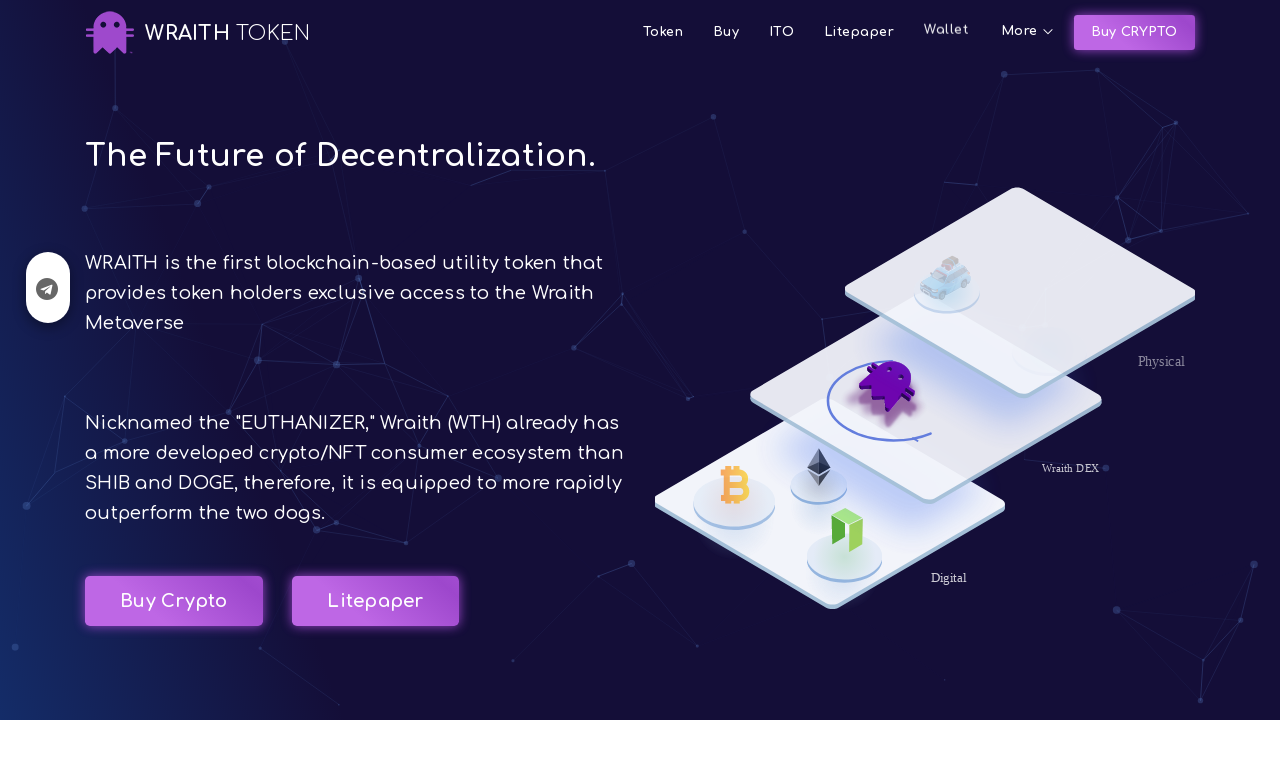

--- FILE ---
content_type: text/html
request_url: https://wraithtoken.com/
body_size: 79540
content:
<!DOCTYPE html>
<html lang="en" data-textdirection="ltr">
  <head>
    <meta http-equiv="Content-Type" content="text/html; charset=UTF-8">
    <meta http-equiv="X-UA-Compatible" content="IE=edge">
    <meta name="viewport" content="width=device-width, initial-scale=1.0, user-scalable=0, minimal-ui">
    <meta name="description" content="WRAITH Token is the first cryptocurrency of its kind. A futuristic model that takes the guess work out of decentralization.">
    <meta name="keywords" content="crypto, ico, cryptocurrency, bitcoin, wraith, wraith token, accredited investor, hedge fund, crypto hedge fund,investor, crypto, NFT, best crypto investment, crypto exchange, ethereum, stellar, xrp, ripple, litecoin, nft art, erc-20, ethereum blockchain">
    <meta name="author" content="DADE MURPHY">
    <title>WRAITH Token - Cryptocurrency for the Wraith Metaverse</title>
    <link rel="apple-touch-icon" href="theme-assets/images/ico/apple-icon-120.png">
    <link rel="shortcut icon" type="image/x-icon" href="theme-assets/images/ico/favicon.ico">
    <!--Google Fonts-->
    <link href="https://fonts.googleapis.com/css?family=Comfortaa:300,400,500,700" rel="stylesheet">
    <!--Font icons-->
    <link href="https://cdnjs.cloudflare.com/ajax/libs/font-awesome/4.7.0/css/font-awesome.min.css" rel="stylesheet">
    <!-- BEGIN VENDOR CSS-->
    <link rel="stylesheet" type="text/css" href="theme-assets/css/bootstrap.min.css">
    <link rel="stylesheet" type="text/css" href="theme-assets/fonts/themify/style.min.css">
    <link rel="stylesheet" type="text/css" href="theme-assets/fonts/flag-icon-css/css/flag-icon.min.css">
    <link rel="stylesheet" type="text/css" href="theme-assets/vendors/animate/animate.min.css">
    <link rel="stylesheet" type="text/css" href="theme-assets/vendors/flipclock/flipclock.css">
    <link rel="stylesheet" type="text/css" href="theme-assets/vendors/swiper/css/swiper.min.css">
    <!-- END VENDOR CSS-->
    <!-- END CRYPTO CSS-->
    <!-- BEGIN Page Level CSS-->
    <link rel="stylesheet" type="text/css" href="theme-assets/css/template-3d-animation.css">
    <!-- END Page Level CSS-->
    <!-- BEGIN Custom CSS-->
    <link rel="stylesheet" type="text/css" href="assets/css/style.css">
    <!-- END Custom CSS-->
  </head>
  <body class=" 1-column undefined  page-animated svg-wrapper" data-menu-open="hover" data-menu="">
    <!-- Preloader | Comment below code if you don't want preloader-->
<div id="loader-wrapper">
    <svg viewbox=" 0 0 512 512" id="loader">
        <linearGradient id="loaderLinearColors" x1="0" y1="0" x2="1" y2="1">
            <stop offset="5%" stop-color="#28bcfd"></stop>
            <stop offset="100%" stop-color="#1d78ff"></stop>
        </linearGradient>        
        <g>
            <circle cx="256" cy="256" r="150" fill="none" stroke="url(#loaderLinearColors)" />
        </g>
        <g>
            <circle cx="256" cy="256" r="125" fill="none" stroke="url(#loaderLinearColors)" />
        </g>
        <g>
            <circle cx="256" cy="256" r="100" fill="none" stroke="url(#loaderLinearColors)" />
        </g>
        <g>
            <circle cx="256" cy="256" r="75" fill="none" stroke="url(#loaderLinearColors)" />
        </g>
        <circle cx="256" cy="256" r="60" fill="url(#loaderImage)" stroke="none" stroke-width="0" />

        <!-- Change the preloader logo here -->
        <defs>
            <pattern id="loaderImage" height="100%" width="100%" patternContentUnits="objectBoundingBox">
                <image href="theme-assets/images/loader-logo.png" preserveAspectRatio="none" width="1" height="1"></image>
            </pattern>
        </defs>
    </svg>

    <div class="loader-section section-left"></div>
    <div class="loader-section section-right"></div>
</div>
 <!--Preloader --><nav class="vertical-social">
   <ul>
        <li><a href="https://t.me/wraithtoken"><i class="fa fa-telegram" aria-hidden="true"></i></a></li>
        
    </ul>
</nav>
    <!-- /////////////////////////////////// HEADER /////////////////////////////////////-->

    <!-- Header Start-->
    <header class="page-header">
      <!-- Global site tag (gtag.js) - Google Analytics -->
      <script async src="https://www.googletagmanager.com/gtag/js?id=G-ESQ84XGES4"></script>
      <script>
            window.dataLayer = window.dataLayer || [];
            function gtag(){dataLayer.push(arguments);}
            gtag('js', new Date());

            gtag('config', 'G-ESQ84XGES4');
      </script>  
      <!-- Horizontal Menu Start-->
      <nav class="main-menu static-top navbar-dark navbar navbar-expand-lg fixed-top mb-1"><div class="container">
    <a class="navbar-brand animated" data-animation="fadeInDown" data-animation-delay="1s" href="#head-area"><img src="theme-assets/images/logo.png" alt="Crypto Logo"/><span class="brand-text"><span class="font-weight-bold">WRAITH </span> TOKEN</span></a>
    <button class="navbar-toggler" type="button" data-toggle="collapse" data-target="#navbarCollapse" aria-controls="navbarCollapse" aria-expanded="false" aria-label="Toggle navigation">
        <span class="navbar-toggler-icon"></span>
    </button>
    <div class="collapse navbar-collapse" id="navbarCollapse">
        <div id="navigation" class="navbar-nav ml-auto">
            <ul class="navbar-nav mt-1">
                <li class="nav-item animated" data-animation="fadeInDown" data-animation-delay="1.1s">
                    <a class="nav-link" href="index.html#about">Token</a>
                </li>
                <li class="nav-item animated" data-animation="fadeInDown" data-animation-delay="1.2s">
                    <a class="nav-link" href="index.html#token-sale-mobile-app">Buy</a> 
                </li>
                <li class="nav-item animated" data-animation="fadeInDown" data-animation-delay="1.2s">
                    <a class="nav-link" href="index.html#token-sale-mobile-app">ITO</a> 
                </li>    
                <li class="nav-item animated" data-animation="fadeInDown" data-animation-delay="1.3s">
                    <a class="nav-link" href="index.html#whitepaper">Litepaper</a>
                </li>
                <li class="nav-item animated" data-animation="fadeInDown" data-animation-delay="1.7s">
                    <a class="nav-link" href="index.html#mobile-app">Wallet</a>
                
            
                </li>
                <li class="dropdown show mr-2 px-2 animated" data-animation="fadeInDown" data-animation-delay="0.6s">
                    <a class="dropdown-toggle white" href="#" role="button" id="more" data-toggle="dropdown" aria-haspopup="true" aria-expanded="false">More</a>
                    <div class="dropdown-menu" aria-labelledby="more">
                        <a class="dropdown-item" href="index.html#roadmap">Roadmap</a>
                        <a class="dropdown-item" href="index.html#our-coin">Security</a>
                        <a class="dropdown-item" href="index.html#token-distribution">Distribution</a>
                        <a class="dropdown-item" href="index.html#faq">FAQ</a>
                        <a class="dropdown-item" href="index.html#contact">Contact</a>
                    </div>
                </li>
                
            </ul>
            <span id="slide-line"></span>
            <form class="form-inline mt-2 mt-md-0">
                <a class="btn btn-sm btn-gradient-purple btn-glow my-2 my-sm-0 animated" data-animation="fadeInDown" data-animation-delay="0.8s" href="https://wraithtoken.com/crypto-ico-admin/html/ltr/vertical-menu/account-login.html" target="_blank">Buy CRYPTO</a>
            </form>
        </div>
    </div>
</div>
      </nav>
      <!-- /Horizontal Menu End-->
    </header>
    <!-- /Header End-->

    <!-- //////////////////////////////////// CONTAINER ////////////////////////////////////-->
    <div class="content-wrapper">
      <div class="content-body">
        <main><!-- Header: 3D Animation -->
<section class="head-area" id="head-area">
    <div id="particles-js"></div>
    <div class="head-content d-flex align-items-center">
        <div class="container">
            <div class="banner-wrapper">
                <div class="row align-items-center">
                    <div class="col-lg-6 col-md-12">
                        <div class="banner-content pt-5">
                            <h1 class="best-template animated" data-animation="fadeInUpShorter" data-animation-delay="1.0s">The Future of Decentralization. </h1><h3 class="d-block white animated" data-animation="fadeInUpShorter" data-animation-delay="1.1s">WRAITH is the first blockchain-based utility token that provides token holders exclusive access to the Wraith Metaverse </h3>
                            <h3 class="d-block white animated" data-animation="fadeInUpShorter" data-animation-delay="1.2s">Nicknamed the "EUTHANIZER," Wraith (WTH) already has a more developed crypto/NFT consumer ecosystem than SHIB and DOGE, therefore, it is equipped to more rapidly outperform the two dogs. </h3>
                            <div class="mt-5">
                                <a href="https://drive.google.com/file/d/1Ryqq0aZGblmILNnuY4p2RCFAfkMDrMjQ/view?usp=sharing" class="btn btn-lg btn-gradient-purple btn-glow mr-4 mb-2 animated" data-animation="fadeInUpShorter" data-animation-delay="0.4s">Buy Crypto</a>
                                <a href="https://drive.google.com/file/d/18HQFu_8yHVLvJ0ExUAsv9tcEB1FGzUPz/view?usp=sharing" class="btn btn-lg btn-gradient-purple btn-glow mb-2 animated" data-animation="fadeInUpShorter" data-animation-delay="0.6s">Litepaper</a>
                            </div>
                        </div>
                    </div>
                    <div class="col-lg-6 col-md-12 move-first">
                        <div id="svg-animation">
                            <svg xmlns="http://www.w3.org/2000/svg" viewBox="0 0 857 807" width="857" height="807" preserveAspectRatio="xMidYMid meet" style="width: 100%;height: 100%;">
                                <g clip-path="url(#svg_animation_mask)">
                                    <!-- Step 1 -->
                                    

                                    <!-- base -->
                                    <g transform="matrix(1,0,0,1,-1.93,468.7)" opacity="1">
                                        <image class="animated" data-animation="fadeInLeftShorter" data-animation-delay="1s" width="558px" height="339px" preserveAspectRatio="xMidYMid slice" xlink:href="theme-assets/images/svg/svg-animation/base.svg"></image>
                                    </g>                                    
                                    
                                    <!-- btc-base-shadow -->
                                    <g transform="matrix(1,0,0,1,60,580)" opacity="0.8">
                                        <image class="animated" data-animation="fadeInUpShorter" data-animation-delay="2s" width="130px" height="130px" preserveAspectRatio="xMidYMid slice" xlink:href="theme-assets/images/svg/svg-animation/icon-base-shadow.svg"></image>
                                    </g>

                                    <!-- btc-base -->
                                    <g transform="matrix(1,0,0,1,60.8,560.9)" opacity="1">
                                        <image class="animated" data-animation="fadeInUpShorter" data-animation-delay="1.9s" width="130px" height="130px" preserveAspectRatio="xMidYMid slice" xlink:href="theme-assets/images/svg/svg-animation/icon-base-btc.svg"></image>
                                    </g>

                                    <!-- eth-base-shadow -->
                                    <g transform="matrix(1,0,0,1,215,580)" opacity="0.8">
                                        <image class="animated" data-animation="fadeInUpShorter" data-animation-delay="2s" width="90px" height="90px" preserveAspectRatio="xMidYMid slice" xlink:href="theme-assets/images/svg/svg-animation/icon-base-shadow.svg"></image>
                                    </g>

                                    <!-- eth-base -->
                                    <g transform="matrix(1,0,0,1,215,545)" opacity="1">
                                        <image class="animated" data-animation="fadeInUpShorter" data-animation-delay="1.5s" width="90px" height="130px" preserveAspectRatio="xMidYMid slice" xlink:href="theme-assets/images/svg/svg-animation/icon-base-eth.svg"></image>
                                    </g>

                                    <!-- neo-base-shadow -->
                                    <g transform="matrix(1,0,0,1,238,670)" opacity="0.8">
                                        <image class="animated" data-animation="fadeInUpShorter" data-animation-delay="2s" width="120px" height="120px" preserveAspectRatio="xMidYMid slice" xlink:href="theme-assets/images/svg/svg-animation/icon-base-shadow.svg"></image>
                                    </g>
                                    
                                    <!-- neo-base -->
                                    <g transform="matrix(1,0,0,1,240.8,660.9)" opacity="1">
                                        <image class="animated" data-animation="fadeInUpShorter" data-animation-delay="1.7s" width="120px" height="120px" preserveAspectRatio="xMidYMid slice" xlink:href="theme-assets/images/svg/svg-animation/icon-base-neo.svg"></image>
                                    </g>
                                    
                                    <!-- btc -->
                                    <g transform="matrix(1,0,0,1,97,560)" opacity="1">
                                        <image class="animated svg-elements-2" data-animation="fadeInUpShorter" data-animation-delay="2s" width="60px" height="60px" preserveAspectRatio="xMidYMid slice" xlink:href="theme-assets/images/svg/svg-animation/btc.svg"></image>
                                    </g>
                                    
                                    <!-- eth -->
                                    <g transform="matrix(1,0,0,1,230,550)" opacity="1">
                                        <image class="animated svg-elements-1" data-animation="fadeInUpShorter" data-animation-delay="1.0s" width="60px" height="60px" preserveAspectRatio="xMidYMid slice" xlink:href="theme-assets/images/svg/svg-animation/eth.svg"></image>
                                    </g>
                                    
                                    <!-- neo -->
                                    <g transform="matrix(1,0,0,1,270 ,645)" opacity="1">
                                        <image class="animated svg-elements-1" data-animation="fadeInUpShorter" data-animation-delay="1.1s" width="70px" height="70px" preserveAspectRatio="xMidYMid slice" xlink:href="theme-assets/images/svg/svg-animation/neo.svg"></image>
                                    </g>

                                    <!-- Step-2 -->

                                    <!-- base-shaodw -->
                                    <g transform="matrix(1,0,0,1,152.1,445.61)" opacity="0.8">
                                        <image class="animated" data-animation="fadeInLeftShorter" data-animation-delay="1.4s" width="406px" height="274px" preserveAspectRatio="xMidYMid slice" xlink:href="theme-assets/images/svg/svg-animation/base-shadow.svg"></image>
                                    </g>
                                    <!-- base -->
                                    <g transform="matrix(1,0,0,1,151.07,301.7)" opacity="0.95">
                                        <image class="animated" data-animation="fadeInLeftShorter" data-animation-delay="1.4s" width="558px" height="339px" preserveAspectRatio="xMidYMid slice" xlink:href="theme-assets/images/svg/svg-animation/base.svg"></image>
                                    </g>                                   

                                    <!-- logo-circle-path -->
                                    <g transform="matrix(1,0,0,1,428.5,403.5)" opacity="1">
                                        <g opacity="1" transform="matrix(1.0196,0,0,0.9676,-49.875,71.125)">
                                            <path class="animated" data-animation="path" data-animation-delay="1.4s" stroke-linecap="round" stroke-linejoin="miter" fill-opacity="0" stroke-miterlimit="4" stroke="rgb(99,125,221)" stroke-opacity="1" stroke-width="4" d=" M57.584999084472656,53.77799987792969 C41.18600082397461,60.93600082397461 21.354000091552734,65.125 0,65.125 C-56.362789154052734,65.125 -102.125,35.94248580932617 -102.125,0 C-102.125,-35.94248580932617 -56.362789154052734,-65.125 0,-65.125 C0,-65.125 0,-65.125 0,-65.125 C56.362789154052734,-65.125 102.125,-35.94248580932617 102.125,0 C102.125,22.325000762939453 84.47000122070312,42.04199981689453 57.584999084472656,53.77799987792969"></path>
                                        </g>
                                    </g>

                                    <!-- neo-path -->
                                    <g transform="matrix(1,0,0,1,345,595)" opacity="1">
                                        <g opacity="1" transform="matrix(1,0,0,1,0,0)">
                                            <path class="animated" data-animation="path-reverse" data-animation-delay="1.4s" stroke-linecap="butt" stroke-linejoin="miter" stroke-dashoffset="20" fill="none" fill-opacity="0" stroke-miterlimit="4" stroke="rgb(99,125,221)" stroke-opacity="1" stroke-width="3" d="M0.26,101.431l65-45  c0,0,5.4-1.4,5-25l1-10c0,0-1.2-5.6,6-8l50-30c0,0,7.4-3.6,1-7l-65-38"></path>
                                        </g>
                                    </g>
                                    
                                    <!-- eth-path -->
                                    <g transform="matrix(1,0,0,1,290,545)" opacity="1">
                                        <g opacity="1" transform="matrix(1,0,0,1,0,0)">
                                            <path class="animated" data-animation="path-reverse" data-animation-delay="1.4s" stroke-linecap="butt" stroke-linejoin="miter" fill-opacity="0" stroke-miterlimit="4" stroke="rgb(99,125,221)" stroke-opacity="1" stroke-width="3" d="M0.239,42.447l11-6  c0,0,5-1.2,4-25v-9c0,0-2-5.8,6-9l16-8"></path>
                                        </g>
                                    </g>

                                    <!-- btc-path -->
                                    <g transform="matrix(1,0,0,1,175,430)" opacity="1">
                                        <g opacity="1" transform="matrix(1,0,0,1,0,0)">
                                            <path class="animated" data-animation="path" data-animation-delay="2.4s" stroke-linecap="butt" stroke-linejoin="miter" fill-opacity="0" stroke-miterlimit="4" stroke="rgb(99,125,221)" stroke-opacity="1" stroke-width="3" d="M101.68,24.545l-25-15  c0,0-6.14-6-14-1l-28,17c0,0-6.4,5.16-5-30v-20c0,0,0.8-5.6-4-5l-35,25c0,0-5.2,1.6-4,18v90c0,0-1.6,9.8,6,11l40,25c0,0,7,2.6,2,7  l-35,20"></path>
                                        </g>
                                    </g>    
                                    <!-- logo-base -->
                                    <g transform="matrix(1,0,0,1,255,345)" opacity="0.5">
                                        <image class="animated" data-animation="fadeInLeftShorter" data-animation-delay="0.8s" width="250px" height="260px" preserveAspectRatio="xMidYMid slice" xlink:href="theme-assets/images/svg/svg-animation/logo-base.svg"></image>
                                    </g>
                                    
                                    <!-- logo-shaodw -->
                                    <g transform="matrix(0.1385,0,0,0.1175,275,385)" opacity="0.65">
                                        <image class="animated" data-animation="fadeInUpShorter" data-animation-delay="1.1s" width="1500px" height="1500px" preserveAspectRatio="xMidYMid slice" xlink:href="theme-assets/images/svg/svg-animation/logo-shadow.svg"></image>
                                    </g>
                                    <!-- logo -->
                                    <g transform="matrix(1,0,0,1,310,410)" opacity="1">
                                        <image class="animated cic-logo" data-animation="fadeInUpShortest" data-animation-delay="1.2s"  width="130px" height="89px" preserveAspectRatio="xMidYMid slice" xlink:href="theme-assets/images/svg/svg-animation/logo.svg"></image>
                                    </g>

                                    <!-- Step 3 -->                                    
                                    <!-- base-shaodw -->
                                    <g transform="matrix(1,0,0,1,305.1,277.61)" opacity="0.8">
                                        <image class="animated" data-animation="fadeInLeftShorter" data-animation-delay="1.3s" width="406px" height="274px" preserveAspectRatio="xMidYMid slice" xlink:href="theme-assets/images/svg/svg-animation/base-shadow.svg"></image>
                                    </g>

                                    <!-- base- -->
                                    <g transform="matrix(1,0,0,1,301.07,133.7)" opacity="0.95">
                                        <image class="animated" data-animation="fadeInLeftShorter" data-animation-delay="1.4s" width="558px" height="339px" preserveAspectRatio="xMidYMid slice" xlink:href="theme-assets/images/svg/svg-animation/base.svg"></image>
                                    </g>
                                    
                                    <!-- car-path -->
                                    <g transform="matrix(1,0,0,1,320.5,330.5)" opacity="1">
                                        <g opacity="1" transform="matrix(1,0,0,1,0,0)">
                                            <path class="animated" data-animation="path" data-animation-delay="2.4s" stroke-linecap="butt" stroke-linejoin="miter" fill-opacity="0" stroke-miterlimit="4" stroke="rgb(99,125,221)" stroke-opacity="1" stroke-width="3" d="M32.208,82.43l-35-20  c0,0-6.714-2.571,1-7l26-15c0,0,4.857-1.143,8-8v-35c0,0,0.857-5.81,3-6l70-45"></path>
                                        </g>
                                    </g>
                                    
                                    <!-- car-base-shadow -->
                                    <g transform="matrix(1,0,0,1,415,235)" opacity="0.8">
                                        <image class="animated" data-animation="fadeInUpShorter" data-animation-delay="3s" width="100px" height="100px" preserveAspectRatio="xMidYMid slice" xlink:href="theme-assets/images/svg/svg-animation/icon-base-shadow.svg"></image>
                                    </g>
                                    <!-- car-base -->
                                    <g transform="matrix(1,0,0,1,408.62,240.74)" opacity="1">
                                        <image class="animated" data-animation="fadeInUpShorter" data-animation-delay="2.1s" width="109px" height="68px" preserveAspectRatio="xMidYMid slice" xlink:href="theme-assets/images/svg/svg-animation/icon-base-car.svg"></image>
                                    </g>
                                    
                                    <!-- car -->
                                    <g transform="matrix(1,0,0,1,420.8799,200.27)" opacity="1">
                                        <image class="animated svg-elements-1" data-animation="fadeInUpShorter" data-animation-delay="2.2s" width="80px" height="80px" preserveAspectRatio="xMidYMid slice" xlink:href="theme-assets/images/svg/svg-animation/car.svg"></image>
                                    </g>
                                    
                                    <!-- mobile-path -->
                                    <g transform="matrix(1,0,0,1,475,410)" opacity="1">
                                        <g opacity="1" transform="matrix(1,0,0,1,0,0)">
                                            <path class="animated" data-animation="path" data-animation-delay="2.4s" stroke-linecap="butt" stroke-linejoin="miter" fill-opacity="0" stroke-miterlimit="4" stroke="rgb(99,125,221)" stroke-opacity="1" stroke-width="3" d="M0.261,90.447l50,30  c0,0,4.15,5.17,14,0l12-6c0,0,6-2,5-8v-50c0,0-0.5-9,9-12l80-45c0,0,5.75-3.5,0-7l-32-16"></path>
                                        </g>
                                    </g>
                                    
                                    <!-- mobile-base-shadow -->
                                    <g transform="matrix(1,0,0,1,565,300)" opacity="0.8">
                                        <image class="animated" data-animation="fadeInUpShorter" data-animation-delay="3s" width="120px" height="120px" preserveAspectRatio="xMidYMid slice" xlink:href="theme-assets/images/svg/svg-animation/icon-base-shadow.svg"></image>
                                    </g>

                                    <!-- mobile-base -->
                                    <g transform="matrix(1,0,0,1,565,310)" opacity="1">
                                        <image class="animated" data-animation="fadeInUpShorter" data-animation-delay="2.3s" width="122px" height="78px" preserveAspectRatio="xMidYMid slice" xlink:href="theme-assets/images/svg/svg-animation/icon-base-mobile.svg"></image>
                                    </g>
                                    
                                    <!-- mobile -->
                                    <g transform="matrix(1,0,0,1,600,280)" opacity="1">
                                        <image class="animated svg-elements-1" data-animation="fadeInUpShorter" data-animation-delay="2.4s" width="51px" height="78px" preserveAspectRatio="xMidYMid slice" xlink:href="theme-assets/images/svg/svg-animation/mobile.svg"></image>
                                    </g>

                                    <!-- home-path -->
                                    <g transform="matrix(1,0,0,1,495,260)" opacity="1">
                                        <g opacity="1" transform="matrix(1,0,0,1,0,0)">
                                            <path class="animated" data-animation="path-reverse" data-animation-delay="1.4s" stroke-linecap="butt" stroke-linejoin="miter" fill-opacity="0" stroke-miterlimit="4" stroke="rgb(99,125,221)" stroke-opacity="1" stroke-width="3" d="M102.684,0v20  c0.666,7.167-9,11-9,11l-130,75c-11.25,4.5-9,13-9,13v50"></path>
                                        </g>
                                    </g>                                    

                                    <!-- home-base-shadow -->
                                    <g transform="matrix(1,0,0,1,570,150)" opacity="0.8">
                                        <image class="animated" data-animation="fadeInUpShorter" data-animation-delay="3s" width="200px" height="200px" preserveAspectRatio="xMidYMid slice" xlink:href="theme-assets/images/svg/svg-animation/icon-base-shadow.svg"></image>
                                    </g>
                                    <!-- home-base -->
                                    <g transform="matrix(1,0,0,1,570.8,140.9)" opacity="1">
                                        <image class="animated" data-animation="fadeInUpShorter" data-animation-delay="2.4s" width="200px" height="150px" preserveAspectRatio="xMidYMid slice" xlink:href="theme-assets/images/svg/svg-animation/icon-base-home.svg"></image>
                                    </g>
                                    <!-- home -->
                                     <g transform="matrix(1,0,0,1,600,90)" opacity="1">
                                        <image class="animated svg-elements-2" data-animation="fadeInUpShorter" data-animation-delay="2.5s" class="svg-elements-2" width="140px" height="140px" preserveAspectRatio="xMidYMid slice" xlink:href="theme-assets/images/svg/svg-animation/home.svg"></image>
                                    </g>

                                    <!-- step-1-text -->
                                    <g transform="matrix(1,0,0,1,734,400)" opacity="0.8">
                                        <image class="animated" data-animation="fadeInLeftShorter" data-animation-delay="2s" width="120px" height="26px" preserveAspectRatio="xMidYMid slice" xlink:href="theme-assets/images/svg/svg-animation/physical.svg"></image>
                                    </g>
                                    <!-- step-2-text -->
                                    <g transform="matrix(1,0,0,1,602,569)" opacity="0.8">
                                        <image class="animated" data-animation="fadeInLeftShorter" data-animation-delay="1.6s" width="180px" height="24px" preserveAspectRatio="xMidYMid slice" xlink:href="theme-assets/images/svg/svg-animation/cic-blockchain.svg"></image>
                                    </g>
                                    <!-- step-3-text -->
                                    <g transform="matrix(1,0,0,1,432,745)" opacity="0.8">
                                        <image class="animated" data-animation="fadeInLeftShorter" data-animation-delay="1.2s" width="80px" height="24px" preserveAspectRatio="xMidYMid slice" xlink:href="theme-assets/images/svg/svg-animation/digital.svg"></image>
                                    </g>
                                </g>
                                <defs>
                                    <clipPath id="svg_animation_mask">
                                        <rect width="857" height="807" x="0" y="0"></rect>
                                    </clipPath>
                                </defs>
                            </svg>
                        </div>
                    </div>
                </div>
            </div>
        </div>
    </div>
</section>
<!--/ Header: 3D Animation -->
<!-- About -->
<section class="about section-padding" id="about">
    <div class="container">
        <div class="heading text-center">
            <div class="animated" data-animation="fadeInUpShorter" data-animation-delay="0.3s">
                <h6 class="sub-title">About</h6>
                <h2 class="title">What is WRAITH Token?</h2>
            </div>
        </div>
        <div class="content-area">
            <div class="row">
                <div class="col-md-12 col-lg-6">
                    <h4 class="title animated" data-animation="fadeInUpShorter" data-animation-delay="0.5s">Wraith Token (WTH) aims to disrupt the legacy cryptocurrency ecosystems by creating easier and more efficient pathways to access blockchain-based decentralized applications ("dApps").</h4>
                    <h6 class="pt-4 pb-2 animated" data-animation="fadeInUpShorter" data-animation-delay="0.6s">Wraith Token is a utility token that allows you to access the Wraith Metaverse, which includes a Decentralized Exchange (in alpha), Decentralized NFT Marketplace (in alpha) with a custom NFT Creator Engine (alpha) that supports the following file formats: .png, .jpg, .pdf, .webp, .gif, .mp4 and .mp3. Wraith Metaverse's future dApps, currently under development, include a VR multi-metaverse, decentralized event ticketing plaform, autonomous hedge fund and decentralized gaming. Wraith Token (WTH) is available now and can be stored in any wallet that supports the ERC-20 Ethereum blockchain standard (See FAQ's). Wraith Wallet (coming 2022) is the most efficient wallet for accessing the WraithDEX and holding your digital assets. Wraith Token holders are granted exclusive access to shop, swap and store cryptocurrencies, NFT's and other disruptive digital commodities.</h6>
                    <p class="animated" data-animation="fadeInUpShorter" data-animation-delay="0.7s">Wraith Metaverse is a decentralized ecosystem that safely and securely connects holders of Wraith tokens (WTH) to their account dashboard, crypto-currency wallets, NFT collectibles wallets, event tickets and marketplace, decentralized (vr) gaming, future access to our governance token, liquidity pools and buyers and sellers of cryptocurrencies when Wraith DEX hard launches (projected Q4 2021).  Additionally, we will be offering exclusive early access to the Wraith Integrated Developer Environment ("WIDE") when it is released...paving the way for further decentralization and MORE dApps (est Q4 2022)!!!!</p>
                    
                </div>
                <div class="col-md-12 col-lg-6 animated" data-animation="fadeInUpShorter" data-animation-delay="0.7s">
                    <div class="position-relative what-is-crypto-img float-xl-right">
                        <img class="img-fluid" src="theme-assets/images/what-is-crypto.png" alt="What is Crypto?">
                        
                    </div>
                </div>
            </div>
        </div>
    </div>
</section>
<!--/ About -->
<!-- Whitepaper -->
<section id="whitepaper" class="whitepaper section-padding">
    <div class="container">
        <div class="heading text-center">
            <h6 class="sub-title">Documents</h6>
            <h2 class="title">Litepaper</h2>
        </div>
        <div class="row">
            <div class="col-lg-5 col-md-12">
                <div class="whitepaper-img">
                    <img class="img-fluid animated" data-animation="fadeInUpShorter" data-animation-delay="0.6s" src="theme-assets/images/whitepaper.png" alt="whitepaper">
                </div>
            </div>
            <div class="col-lg-7 col-md-12">
                <div class="content-area">
                    <h4 class="title animated" data-animation="fadeInUpShorter" data-animation-delay="0.5s">Read Litepaper</h4>
                    <p class="animated" data-animation="fadeInUpShorter" data-animation-delay="0.6s">The WRAITH Token Litepaper is an informative report or guide that informs potential participants concisely about any complexities and potential risks that come with acquiring WRAITH tokens. It is meant to help qualified prospective participants understand the risks, communicate the general purpose and function of the technologies and povide insight, allowing them to make an informed decision.</p>
                    <div class="whitepaper-languages">
                        <div class="row">
                            <div class="col-6 col-md-3 text-center mt-4 animated" data-animation="fadeInUpShorter" data-animation-delay="0.6s">
                                <a href="https://drive.google.com/file/d/18HQFu_8yHVLvJ0ExUAsv9tcEB1FGzUPz/view?usp=sharing" title="English">
                                    <img src="theme-assets/images/logo.png" alt="English">
                                    <div class="lang-text">
                                        <span class="icon ti-download mr-1"></span>
                                        <span class="language">Download</span>
                                    </div>
                                </a>
                            </div>
                        </div>
                    </div>
                </div>
            </div>
        </div>
    </div>
</section>
<!--/ Whitepaper -->
<!-- Pre-Sale & Mobile Apps -->
<section id="token-sale-mobile-app" class="token-sale-mobile-app section-padding ">
    <!-- Tokens Sale -->
    <div class="token-sale">
        <div class="container">
            <div class="heading text-center">
                <h6 class="sub-title">Private Initial &amp; Token Offering</h6>
                <h2 class="title">Tokens Sale</h2>
            </div>
            <div class="row align-items-center">
                <div class="col-xl-5 col-lg-6 col-md-12 animated" data-animation="fadeInUpShorter" data-animation-delay="0.6s">
                    <div class="token-sale-counter">
                        <h5>Public-ITO will start in</h5>
                        <div class="token-details text-center">
                            <!-- ICO Counter -->
                            <div class="clock-counter mb-4">
                                <div class="clock ml-0 mt-5 d-flex justify-content-center"></div>
                                <div class="message"></div>
                            </div>
                            <!-- ICO Counter -->
                            <!-- Progressbar -->
                            <div class="loading-bar mb-2 position-relative">
                                <div class="progres-area pb-5">
                                    <ul class="progress-top">
                                        <li></li>
                                        <li class="pre-sale">Pre-Sale</li>
                                        <li>Soft Cap</li>
                                        <li class="bonus">Bonus</li>
                                        <li></li>
                                    </ul>
                                    <ul class="progress-bars">
                                        <li></li>
                                        <li>|</li>
                                        <li>|</li>
                                        <li>|</li>
                                        <li></li>
                                    </ul>
                                    <div class="progress">
                                        <div class="progress-bar progress-bar-custom" role="progressbar" style="width: 10%;" aria-valuenow="100" aria-valuemin="0" aria-valuemax="100"></div>
                                    </div>
                                    <div class="progress-bottom">
                                        <div class="progress-info">5% of target raised</div>
                                        <div class="progress-info"></div>
                                    </div>
                                </div>
                            </div>
                            <!--/ Progressbar -->
                            <a href="https://drive.google.com/file/d/1Ryqq0aZGblmILNnuY4p2RCFAfkMDrMjQ/view?usp=sharing" class="btn btn-lg btn-glow btn-gradient-purple">Purchase Token</a>
                        </div>
                    </div>
                </div>
                <div class="col-xl-7 col-lg-6 col-md-12 mt-5 pl-4 animated" data-animation="fadeInUpShorter" data-animation-delay="0.6s">
                    <div class="row">
                        <p>There will be invite ONLY access to the Private-ITO round. Private-ITO participants MUST be accredited. Public-ITO will not officially begin until after Private-ITO soft cap target is reached ($2.5M USD).</p>
                        <div class="col-md-5">
                            <ul class="token-sale-info">
                                <li>Private-ITO is <strong class="white">ACTIVE NOW!</strong></li>
                                <li>Public-ITO begins <strong class="white">31 October</strong></li>
                            </ul>
                        </div>
                        <div class="col-md-7 pr-0">
                            <ul class="token-sale-info">
                                <li>Acceptable currencies <strong class="white">USD, ETH, BTC, LTC, DOGE, SHIB, XRP, XLM, TRX or RVN </strong></li>
                                <li>Minimal transaction amount <strong class="white">$10,000 (USD) = 3,333,333.333333333 WRAITH </strong></li>
                                <li>Number of total tokens for sale <strong class="white">833,333,333.333333333 WRAITH (0.08333%)</strong></li>
                            </ul>
                        </div>
                    </div>
                </div>
            </div>
        </div>
    </div>
    <!--/ Tokens Sale -->
    <!-- Crypto ico App -->
    <div id="mobile-app" class="mobile-app">
        <div class="container">
            <div class="heading text-center">
                <h6 class="sub-title">Mobile App</h6>
                <h2 class="title">Wraith Wallet</h2>
            </div>
            <div class="row">
                <div class="col-lg-6 col-md-12 animated" data-animation="fadeInUpShorter" data-animation-delay="0.6s">
                    <div class="heading mb-4">
                        <h4 class="title">Android &amp; ios app</h4>
                    </div>
                    <p>The Wraith Wallet dApp is designed to offer enhanced flexibility for staying up to date while safely and securely accessing your digital assets on the go.  Wraith Wallet mobile is like an entire automated decentralized crypto ecosystem in your pocket. Review Wraith Token (WTH) stats and buy, store, or swap other cryptocurrencies, NFT art, music and other digital collectibles, all from your smart phone or tablet. Projected release in Q3 of 2022.</p>
                    <ul class="app-features">
                        <li class="dark-bg-text-color"><i class="ti-pulse white mr-3"></i>Live Wraith Token statistics</li>
                        <li class="dark-bg-text-color"><i class="ti-stats-up white mr-3"></i>Latest cryptocurrency news</li>
                        <li class="dark-bg-text-color"><i class="ti-split-h white mr-3"></i>Crypto and NFT wallets and exchanges</li>
                    </ul>
                    <a href="#" class="android mobile-button btn btn-gradient-purple btn-glow mr-4"><span>Android</span> <img src="theme-assets/images/icon-android.png" alt=""></a>
                    <a href="#" class="apple mobile-button btn btn-gradient-purple btn-glow"><span>Apple</span> <img src="theme-assets/images/icon-apple.png" alt=""></a>
                </div>
                <div class="col-lg-6 col-md-12 move-first">
                    <div class="mobile-app-imgs">
                        <img src="theme-assets/images/mobile-app-1.png" alt="mobile-app" class="mobile-app-img-1 animated" data-animation="fadeInUpShorter" data-animation-delay="0.9s">
                        <img src="theme-assets/images/mobile-app-2.png" alt="mobile-app" class="mobile-app-img-2 animated" data-animation="zoomIn" data-animation-delay="1.4s">
                        <img src="theme-assets/images/mobile-app-3.png" alt="mobile-app" class="mobile-app-img-3 animated" data-animation="zoomIn" data-animation-delay="1.9s">
                        <img src="theme-assets/images/mobile-app-4.png" alt="mobile-app" class="mobile-app-img-4 animated" data-animation="zoomIn" data-animation-delay="2.4s">
                    </div>
                </div>
            </div>
        </div>
    </div>
    <!--/ Crypto ico App -->
</section>
<!--/ Pre-Sale & Mobile Apps -->
<!-- Roadmap -->
<section id="roadmap" class="roadmap section-padding">
    <div class="container">
        <div class="heading text-center">
            <div class="animated" data-animation="fadeInUpShorter" data-animation-delay="0.5s">
                <h6 class="sub-title">Implementation</h6>
                <h2 class="title">Roadmap</h2>
            </div>
        </div>
        <div class="row animated" data-animation="fadeInUpShorter" data-animation-delay="0.6s">
            <div class="col-12">
                <div class="roadmap-container">
                    <div class="swiper-container">
                        <div class="swiper-wrapper timeline">
                            <div class="swiper-slide">
                                <div class="roadmap-info">
                                    <div class="timestamp completed">
                                        <span class="date">Q2 2022</span>
                                    </div>
                                    <div class="status completed">
                                        <span>NFT Marketplace and Creator &amp; <br/>Beta launch of Wraith Decentralized NFT Marketplace and NFT Creator Engine</span>
                                    </div>
                                </div>
                            </div>
                            <div class="swiper-slide">
                                <div class="roadmap-info">
                                    <div class="timestamp completed">
                                        <span class="date">Q4 2022</span>
                                    </div>
                                    <div class="status completed">
                                        <span>Wraith DEX (alpha) &amp; <br/>Wraith Token (WTH) Public-ITO, and soft launch of the WraithDEX decentralized exchange</span>
                                    </div>
                                </div>
                            </div>
                            <div class="swiper-slide active">
                                <div class="roadmap-info">
                                    <div class="timestamp active">
                                        <span class="date">Q1 2023</span>
                                    </div>
                                    <div class="status active">
                                        <span>Wraith Wallet + WraithDEX</span>
                                        <span class="live">Hard launch of the Wraith Wallet and WraithDEX decentralized exchange</span>
                                    </div>
                                </div>
                            </div>
                            <div class="swiper-slide">
                                <div class="roadmap-info">
                                    <div class="timestamp remaining">
                                        <span class="date">Q3 2023</span>
                                    </div>
                                    <div class="status remaining">
                                        <span>Wraith Metaverse <br/>Beta release of Wraith Metaverse with VR world + gaming </span>
                                    </div>
                                </div>
                            </div>
                            <div class="swiper-slide">
                                <div class="roadmap-info">
                                    <div class="timestamp remaining">
                                        <span class="date">Q2 2024 </span>
                                    </div>
                                    <div class="status remaining">
                                        <span>Autonomous Crypto Hedge Fund &amp; <br/>Beta launch of our automated crypto investing tool</span>
                                    </div>
                                </div>
                            </div>
                            <div class="swiper-slide">
                                <div class="roadmap-info">
                                    <div class="timestamp remaining">
                                        <span class="date">Q4 2024</span>
                                    </div>
                                    <div class="status remaining">
                                        <span>Smart Contract Creator Engine<br>Release of Autonomous Smart Contract Creator Engine</span>
                                    </div>
                                </div>
                            </div>
                            <div class="swiper-slide">
                                <div class="roadmap-info">
                                    <div class="timestamp remaining">
                                        <span class="date">Q1 2025</span>
                                    </div>
                                    <div class="status remaining">
                                        <span>Event Ticketing + POS<br>Beta launch of Decentralized Event Ticketing and Crypto POS Platform</span>
                                    </div>
                                </div>
                            </div>
                            <div class="swiper-slide">
                                <div class="roadmap-info">
                                    <div class="timestamp remaining">
                                        <span class="date">T.B.D.</span>
                                    </div>
                                    <div class="status remaining">
                                        <span>Token Burn<br>Implement token burn to increase token velocity while landing on the MOON!!!!</span>
                                    </div>
                                </div>
                            </div>
                        </div>
                    </div>
                    <div class="swiper-control">
                        <span class="prev-slide"></span>
                        <span class="next-slide"></span>
                    </div>
                </div>
            </div>
        </div>
    </div>
</section>
<!--/ Roadmap -->
<!-- Our Coin -->
<section id="our-coin" class="our-coin section-padding ">
    <div class="container">
        <div class="heading text-center">
            <div class="animated" data-animation="fadeInUpShorter" data-animation-delay="0.3s">
                <h6 class="sub-title">Blockchain</h6>
                <h2 class="title">Token Security</h2>
            </div>
        </div>
        <div class="row">
            <div class="col-lg-5 col-md-12 animated" data-animation="fadeInUpShorter" data-animation-delay="0.6s">
                <div class="coin-img">
                    <img class="img-fluid" src="theme-assets/images/our-coin.png" alt="Coin Image">
                </div>
            </div>
            <div class="col-lg-7 col-md-12">
                <div class="heading mb-4">
                    <h4 class="title animated" data-animation="fadeInUpShorter" data-animation-delay="0.5s">Wraith Token</h4>
                </div>
                <p class="animated" data-animation="fadeInUpShorter" data-animation-delay="0.6s">The Wraith Token (WTH) is built on the Etherum blockchain and ERC-20 token standardization. ERC-20 has emerged as the technical standard; it is used for all smart contracts on the Ethereum blockchain for token implementation and provides a list of rules that all Ethereum-based tokens must follow. The ERC-20 standard has seeped into almost every corner of the crypto ecosystem. A large number of popular tokens, such as Decentraland's native platform currency (MANA), the stablecoins Dai (DAI) and Tether (USDT), and leading oracle service Chainlink (LINK), are all actually ERC-20 tokens under the hood.</p>
                <p class="animated" data-animation="fadeInUpShorter" data-animation-delay="0.7s">Participants can rest assured that the Wraith utility token has sophisticated hierarchal, rigid, proven and authoritative smart contract security safeguards and protocols permanently built-in.</p>
            </div>
        </div>
    </div>
</section>
<!--/ Our Coin -->
<!-- Token Stats -->
<section id="token-distribution" class="token-distribution section-padding">
    <div class="container">
        <div class="heading text-center">
            <div class="animated" data-animation="fadeInUpShorter" data-animation-delay="0.3s">
                <h6 class="sub-title">WRAITH</h6>
                <h2 class="title">Token Allocation</h2>
            </div>
        </div>
        <div class="row">
            <div class="col-md-12 col-lg-6 pr-5">
                <div class="content-area">
                    <h4 class="title animated" data-animation="fadeInUpShorter" data-animation-delay="0.5s">Details</h4>
                    <p class="mt-1 animated" data-animation="fadeInUpShorter" data-animation-delay="0.6s">The Wraith Metaverse is an easy-access decentralized community. Wraith Token is our first token and allows users to hold BILLIONS of them.  Nicknamed the "EUTHANIZER," this ERC-20 token already has a more formidably developed crypto/NFT consumer ecosystem than SHIB and DOGE, therefore, is equipped to more rapidly outperform the two dogs (relatively speaking). Wraith Metaverse's software architechture is stiffer and already in existence, with three platforms in development. With the Wraith Token (WTH) already having significant functional purpose, it is no question that it will also be the first cryptocurrency token to be listed and incentivized on the WraithDEX decentralized exchange.</p>
                    <p class="animated" data-animation="fadeInUpShorter" data-animation-delay="0.7s">Utilizing these methods encourages perpetuating decentralized development of the Wraith Metaverse. This autonomous activity is intended to foster growth and to enable everyone to buy Wraith Tokens on the open market, ensuring an ongoing, fair and balanced distribution.</p>
                    <p class="animated" data-animation="fadeInUpShorter" data-animation-delay="0.8s"><span>Symbol:</span> <strong class="grey-accent2">WTH</strong></p>
                    <p class="animated" data-animation="fadeInUpShorter" data-animation-delay="0.9s"><span>Initial Value:</span> <strong class="grey-accent2">1 WRAITH = $0.003 USD</strong></p>
                    <p class="animated" data-animation="fadeInUpShorter" data-animation-delay="1.0s"><span>Type:</span> <strong class="grey-accent2">ERC-20</strong></p>
                </div>
            </div>
            <div class="col-md-12 col-lg-6 move-first animated" data-animation="fadeInUpShorter" data-animation-delay="0.8s">
                <div class="token-img">
                    <img class="img-fluid" src="theme-assets/images/our-coin.png" alt="token-distribution">
                </div>
            </div>
        </div>
    </div>
</section>
<!--/ Token Stats -->
<!-- FAQ -->
<section id="faq" class="faq section-padding">
    <div class="container">
        <div class="heading text-center">
            <div class="animated" data-animation="fadeInUpShorter" data-animation-delay="0.3s">
                <h6 class="sub-title">questions</h6>
                <h2 class="title">FAQ</h2>
            </div>
        </div>
        <div class="row">
            <div class="col">
                <nav>
                    <div class="nav nav-pills nav-underline mb-5 animated" data-animation="fadeInUpShorter" data-animation-delay="0.5s" id="myTab" role="tablist">
                        <a href="#general" class="nav-item nav-link active" id="general-tab" data-toggle="tab" aria-controls="general" aria-selected="true" role="tab">General</a>
                        <a href="#ico" class="nav-item nav-link" id="ico-tab" data-toggle="tab" aria-controls="ico" aria-selected="false" role="tab">Pre-ITO</a>
                        <a href="#token" class="nav-item nav-link" id="token-tab" data-toggle="tab" aria-controls="token" aria-selected="false" role="tab">ITO</a>
                        <a href="#legal" class="nav-item nav-link" id="legal-tab" data-toggle="tab" aria-controls="legal" aria-selected="false" role="tab">Legal</a>
                    </div>
                </nav>
                <div class="tab-content" id="myTabContent">
                    <div class="tab-pane fade show active" id="general" role="tabpanel" aria-labelledby="general-tab">
                        <div id="general-accordion" class="collapse-icon accordion-icon-rotate">
                            <div class="card animated" data-animation="fadeInUpShorter" data-animation-delay="0.1s">
                                <div class="card-header" id="headingOne">
                                    <h5 class="mb-0">
                                    <a class="btn-link" data-toggle="collapse" data-target="#collapseOne" aria-expanded="true" aria-controls="collapseOne">
                                        <span class="icon"></span>
                                        How can I acquire WRAITH (WTH) Tokens?
                                    </a>
                                  </h5>
                                </div>
                                <div id="collapseOne" class="collapse show" aria-labelledby="headingOne" data-parent="#general-accordion">
                                    <div class="card-body">
                                        Currently, Wraith Tokens are being offered only to pre-selected Private-ITO participants. Once WraithDEX platform is ready to hard launch, exchange services for Wraith will be available to anyone.  To submit an application for approval to participate in our Private-ITO and WraithDEX (beta), please send an email to info@wraithtoken.com.
                                    </div>
                                </div>
                            </div>
                            <div class="card animated" data-animation="fadeInUpShorter" data-animation-delay="0.4s">
                                <div class="card-header" id="headingTwo">
                                    <h5 class="mb-0">
                                    <a class="btn-link collapsed" data-toggle="collapse" data-target="#collapseTwo" aria-expanded="false" aria-controls="collapseTwo">
                                        <span class="icon"></span>
                                        When will Wraith Token be listed on exchanges?
                                    </a>
                                  </h5>
                                </div>
                                <div id="collapseTwo" class="collapse" aria-labelledby="headingTwo" data-parent="#general-accordion">
                                    <div class="card-body">
                                        Wraith Token is a decentralized utility token built on Etherum blockchain, therefore you can purchase WRAITH ($WTH) directly from WraithDEX (alpha) (click "BUY" in main menu above) and hodl them with any ERC-20 compatible wallets, such as: MetaMask, Trezor, Atomic Wallet, Trust Wallet, Lumi Wallet, Coinbase Wallet, and more. You will soon be able to hold your Wraith Tokens in your Wraith Wallet and use it to access Wraith Metaverse dApps in the ecosystem (see Timeline above).
                                    </div>
                                </div>
                            </div>
                            
                        </div>
                    </div>
                    <div class="tab-pane fade" id="ico" role="tabpanel" aria-labelledby="ico-tab">
                        <div id="ico-accordion" class="collapse-icon accordion-icon-rotate">
                            <div class="card">
                                <div class="card-header" id="icoHeadingOne">
                                    <h5 class="mb-0">
                                    <a class="btn-link" data-toggle="collapse" data-target="#icoCollapseOne" aria-expanded="true" aria-controls="icoCollapseOne">
                                        <span class="icon"></span>
                                        How can I receive approval to participate in the Wraith Private-ITO?
                                    </a>
                                  </h5>
                                </div>
                                <div id="icoCollapseOne" class="collapse show" aria-labelledby="icoHeadingOne" data-parent="#ico-accordion">
                                    <div class="card-body">
                                        If you did not receive an invite, but would like to submit an application for approval to participate in the WRAITH Private-ITO, please send an email to info@wraithtoken.com.  In this email, please include your: first and last name, company name (if using company as a vehicle to acquire tokens), contact email and phone number.
                                    </div>
                                </div>
                            </div>
                            <div class="card">
                                <div class="card-header" id="icoHeadingTwo">
                                    <h5 class="mb-0">
                                    <a class="btn-link collapsed" data-toggle="collapse" data-target="#icoCollapseTwo" aria-expanded="false" aria-controls="icoCollapseTwo">
                                        <span class="icon"></span>
                                        How long does the approval process take?
                                    </a>
                                  </h5>
                                </div>
                                <div id="icoCollapseTwo" class="collapse" aria-labelledby="icoHeadingTwo" data-parent="#ico-accordion">
                                    <div class="card-body">
                                        Accredited investors typically take 3 to 5 business days to recieve official responses. Non-accredited investors cannot be considered during Private-ITO avoid legal dilemmas. Time frames can vary, depending on current bandwidth.
                                    </div>
                                </div>
                            </div>
                            
                        </div>
                    </div>
                    <div class="tab-pane fade" id="token" role="tabpanel" aria-labelledby="token-tab">
                        <div id="token-accordion" class="collapse-icon accordion-icon-rotate">
                            <div class="card">
                                <div class="card-header" id="tokenHeadingOne">
                                    <h5 class="mb-0">
                                    <a class="btn-link" data-toggle="collapse" data-target="#tokenCollapseOne" aria-expanded="true" aria-controls="tokenCollapseOne">
                                        <span class="icon"></span>
                                        How can I receive approval to invest in the WRAITH ITO?
                                    </a>
                                  </h5>
                                </div>
                                <div id="tokenCollapseOne" class="collapse show" aria-labelledby="tokenHeadingOne" data-parent="#token-accordion">
                                    <div class="card-body">
                                       To submit an application for approval to participate in the WRAITH Private-ITO, please send an email to info@wraithtoken.com.  In this email, please include your: first and last name, company name (if using company as a vehicle to acquire WRAITH tokens), website (if available), contact email and phone number.
                                    </div>
                                </div>
                            </div>
                           
                            <div class="card">
                                <div class="card-header" id="tokenHeadingThree">
                                    <h5 class="mb-0">
                                    <a class="btn-link collapsed" data-toggle="collapse" data-target="#tokenCollapseThree" aria-expanded="false" aria-controls="tokenCollapseThree">
                                        <span class="icon"></span>
                                        When does the Public-ITO begin?
                                    </a>
                                  </h5>
                                </div>
                                <div id="tokenCollapseThree" class="collapse" aria-labelledby="tokenHeadingThree" data-parent="#token-accordion">
                                    <div class="card-body">
                                        The WRAITH Public-ITO will not begin until the Private-ITO token goal has been reached.  Any pre-approved participants will be notified via the email provided on their application.  Any additional questions can be sent to: info@wraithtoken.com.
                                    </div>
                                </div>
                            </div>
                        </div>
                    </div>
                   
                    <div class="tab-pane fade" id="legal" role="tabpanel" aria-labelledby="legal-tab">
                        <div id="legal-accordion" class="collapse-icon accordion-icon-rotate">
                            <div class="card">
                                <div class="card-header" id="legalHeadingOne">
                                    <h5 class="mb-0">
                                    <a class="btn-link" data-toggle="collapse" data-target="#legalCollapseOne" aria-expanded="true" aria-controls="legalCollapseOne">
                                        <span class="icon"></span>
                                        Legal and Disclaimer
                                    </a>
                                  </h5>
                                </div>
                                <div id="legalCollapseOne" class="collapse show" aria-labelledby="legalHeadingOne" data-parent="#legal-accordion">
                                    <div class="card-body">
                                        Legal and Disclaimer
                                        <br>
                                        <br>
                                        A. Legal <br>
                                        PLEASE READ THIS SECTION AND THE SECTIONS AT THE END OF OUR LITEPAPER ENTITLED “DISCLAIMER OF LIABILITY”, “NO 
                                        REPRESENTATIONS AND WARRANTIES”, “REPRESENTATIONS AND WARRANTIES BY YOU”, “CAUTIONARY NOTE ON FORWARDLOOKING STATEMENTS”, “MARKET AND INDUSTRY INFORMATION AND NO CONSENT OF OTHER PERSONS”, “NO ADVICE”, “NO FURTHER INFORMATION OR UPDATE”, “RESTRICTIONS ON DISTRIBUTION AND DISSEMINATION”, “NO OFFER OF SECURITIES OR REGISTRATION” AND “RISKS AND UNCERTAINTIES” CAREFULLY.   
                                        <br>
                                        <br>
                                        You should consult with your legal, financial, tax and other professional advisors(s) before taking any action in connection with this Site, Token, Info Deck and/or Litepaper. The Tokens (“WRAITH Tokens”) described in this Site (“wraithtoken.com”), Info Deck and Litepaper are not intended to constitute securities in any jurisdiction. This Litepaper, Info Deck and Site do not constitute a prospectus or offer document of any sort and is not intended to constitute an offer of securities or a solicitation for investment in securities in any jurisdiction. 
                                        This Litepaper, Info Deck and Site do not constitute or form part of any opinion on any advice to sell, or any solicitation of any offer by us to purchase any Tokens (“WRAITH,” “Wraith tokens,” "WTH" or the “Token(s)”) nor shall it or any part of it, nor the fact of its presentation, form the basis of, or be relied upon in connection with, any contract or purchase decision. Any agreement by you as a purchaser in relation to any sale and/or purchase, of Tokens is to be governed by only the “Litepaper”. The Litepaper will set out the terms and conditions of such agreement. In the event of any inconsistencies between the Litepaper, Info Deck and/or Site, the Litepaper shall prevail.
                                        <br>
                                        <br>
                                        No regulatory authority has examined or approved any of the information set out in this Site, Info Deck and/or Litepaper. No such action has been or will be taken under the laws, regulatory requirements or rules of any jurisdiction. The publication, distribution or dissemination of this Litepaper, Info Deck and/or Site does not imply that the applicable laws, regulatory requirements or rules have been complied with. There are risks and uncertainties associated with the WRAITH token, as described in our Litepaper.
                                        <br>
                                        <br>
                                        This Litepaper, Info Deck and/or Site, any part thereof and any copy thereof must not be taken or transmitted to any country where distribution or dissemination of this Litepaper, Info Deck or Site is prohibited or restricted. 
                                        <br>
                                        <br>

                                        B. Disclaimer
                                        <br>
                                        <br>
                                        1.	Prospective WRAITH acquirers ("Token Participants") should inform themselves as to the legal requirements and tax consequences within the countries of their citizenship, residence, domicile, and place of business with respect to the acquisition, holding or disposal of the Tokens, and any foreign exchange restrictions that may be relevant thereto. The distribution of this Litepaper and the offer and swap of the Tokens in certain jurisdictions may be restricted by law.
                                        <br>
                                        <br>
                                        2.	By aquiring WRAITH tokens, you acknowledge we are not providing you legal, business, financial or tax advice about any matter. You should consult with your own attorney, accountant, and other advisors about those matters (including determining whether you may legally participate in this token). 
                                        <br>
                                        <br>
                                        3.	It is the responsibility of any persons wishing to acquire the WRAITH tokens to inform themselves of and to observe all applicable laws and regulations of any relevant jurisdictions. Prospective WRAITH token participants should inform themselves as to the legal requirements and tax consequences within the countries of their citizenship, residence, domicile, and place of business with respect to the acquisition, holding or disposal of the Tokens, and any restrictions that may be relevant thereto.
                                        <br>
                                        <br>
                                        4.	The WRAITH token does not constitute an offer to subscribe for securities, nor a promise for future returns. 
                                        <br>
                                        <br>
                                        5.	Nothing in this Litepaper, Site or Info Deck is intended to create a contract for investment into Wraith's Autonomous Decentralized Ecosystem ("WADE"), and each potential Token Participant acknowledges that we will rely on this assertion of the Token Participant’s statements with respect to compliance with the laws of the jurisdiction in which the Token Participant is legally domiciled.

                                    </div>
                                </div>
                            </div>
                            
                        </div>
                    </div>
                </div>
            </div>
        </div>
    </div>
</section>
<!--/ FAQ -->
<!-- Contact -->
<section id="contact" class="contact section-padding">
    <div class="container">
        <div class="heading text-center">
            <div class="animated" data-animation="fadeInUpShorter" data-animation-delay="0.3s">
                <h6 class="sub-title">JOIN US</h6>
                <h2 class="title">Contact</h2>
            </div>
            <p class="content-desc animated" data-animation="fadeInUpShorter" data-animation-delay="0.4s">Have questions?   We're happy to help.</p>
        </div>
        <div class="row">
            <div class="col-xl-8 col-md-12 mx-auto">
                <ul class="list-unstyled contact-info pb-5 mb-5">
                    <li class="animated" data-animation="fadeInUpShorter" data-animation-delay="0.5s">
                        <i class="ti-email"></i>
                        <span class="email">info@wraithtoken.com</span> 
                    </li>
                    <li class="animated" data-animation="fadeInUpShorter" data-animation-delay="0.5s">
                        <i class="ti-comment-alt"></i>
                        <a class="ml-1" href="https://t.me/wraithtoken/LLET">Join us on Telegram</a>
                    </li>
                </ul>
                <form action="mailto:info@wraithtoken.com" method="post" accept-charset="utf-8" class="text-center">
                    <input type="text" class="form-control animated" data-animation="fadeInUpShorter" data-animation-delay="0.4s" name="name" placeholder="Your Name">
                    <input type="text" class="form-control animated" data-animation="fadeInUpShorter" data-animation-delay="0.4s" name="mail" placeholder="Your Mail">
                    <input type="text" class="form-control animated" data-animation="fadeInUpShorter" data-animation-delay="0.4s" name="message" placeholder="Your Massage">
                    <button type="submit" class="btn btn-lg btn-gradient-purple btn-glow animated" data-animation="fadeInUpShorter" data-animation-delay="1.1s"><a>Send Message</a></button>
                </form>
            </div>
        </div>
    </div>
</section>
<!--/ Contact -->
<!-- Exchange Listing Area -->
<section class="exchange-listing" id="exchange-listing">
    <div class="container-fluid bg-color">
        <div class="container">
            <div class="row listing list-unstyled">
                <div class="col d-none d-lg-block text-center animated" data-animation="fadeInUpShorter" data-animation-delay="0.2s">
                    <img src="theme-assets/images/icon-arrow.png" alt="icon-arrow">
                    <p class="mt-1">Exchange listing
                        <br>to be announced</p>
                </div>
            </div>
        </div>
    </div>
</section>
<!--/ Exchange Listing Area -->
<!-- ICO Video Modal -->
<div class="modal ico-modal fade" id="ico-modal" tabindex="-1" role="dialog" aria-hidden="true">
    <div class="modal-dialog modal-lg modal-dialog-centered" role="document">
        <div class="modal-content">
            <button type="button" class="close" data-dismiss="modal" aria-label="Close">
                <span aria-hidden="true">&times;</span>
            </button>
            <div class="modal-body p-0">
                <div class="embed-responsive embed-responsive-16by9">
                    <iframe class="embed-responsive-item" id="video"></iframe>
                </div>
            </div>
        </div>
    </div>
</div>

        </main>
      </div>
    </div>
    <!-- //////////////////////////////////// FOOTER ////////////////////////////////////-->


    <footer class="footer static-bottom footer-dark footer-custom-class" data-midnight="white"><div class="container">
	<div class="footer-wrapper">
		<div class="row">
			<div class="col-md-4">
				<div class="about">
					<div class="title animated" data-animation="fadeInUpShorter" data-animation-delay="0.2s">
						<img src="theme-assets/images/logo.png" alt="Logo">
						<span class="logo-text">Wraith Token</span>
					</div>
					<div class="about-text animated" data-animation="fadeInUpShorter" data-animation-delay="0.3s">
						<p class="grey-accent2">WRAITH is the first blockchain-based utility token that allows platform participants exclusive access to the Wraith Metaverse</p>
					</div>
					<ul class="social-buttons list-unstyled mb-5">
						<li class="animated" data-animation="fadeInUpShorter" data-animation-delay="0.8s"><a href="https://t.me/wraithtoken" title="Facebook" class="btn font-medium"><i class="ti-facebook"></i></a></li>
						<li class="animated" data-animation="fadeInUpShorter" data-animation-delay="0.9s"><a href="https://t.me/wraithtoken" title="Twitter" class="btn font-medium"><i class="ti-twitter-alt"></i></a></li>
						<li class="animated" data-animation="fadeInUpShorter" data-animation-delay="1.0s"><a href="https://t.me/wraithtoken" title="LinkedIn" class="btn font-medium"><i class="ti-linkedin"></i></a></li>
						<li class="animated" data-animation="fadeInUpShorter" data-animation-delay="1.1s"><a href="https://t.me/wraithtoken" title="GitHub" class="btn font-medium"><i class="ti-github"></i></a></li>
						<li class="animated" data-animation="fadeInUpShorter" data-animation-delay="1.2s"><a href="https://t.me/wraithtoken" title="Pintrest" class="btn font-medium"><i class="ti-pinterest"></i></a></li>
					</ul>
				</div>
			</div>
			<div class="col-md-4">
				<div class="links">
					<h5 class="title animated" data-animation="fadeInUpShorter" data-animation-delay="0.5s">Useful Links</h5>
					<ul class="useful-links float-left mr-5">
						<li class="animated" data-animation="fadeInUpShorter" data-animation-delay="0.6s"><a href="https://wraithtoken.com/index.html#">Home</a></li>
						<li class="animated" data-animation="fadeInUpShorter" data-animation-delay="0.7s"><a href="https://cbddispensary.com">Token</a></li>
                        <li class="animated" data-animation="fadeInUpShorter" data-animation-delay="0.8s"><a href="https://wraithtoken.com/index.html#mobile-app">Wraith Dex</a></li>
					</ul>
					<ul class="useful-links">
						<li class="animated" data-animation="fadeInUpShorter" data-animation-delay="0.9s"><a href="https://wraithtoken.com/index.html#roadmap">Roadmap</a></li>
                        <li class="animated" data-animation="fadeInUpShorter" data-animation-delay="1.0s"><a href="https://wraithtoken.com/index.html#faq">FAQ's</a></li>
						<li class="animated" data-animation="fadeInUpShorter" data-animation-delay="1.1s"><a href="#">Buy Crypto</a></li>
					</ul>
				</div>
			</div>
			<div class="col-md-4">
				<div class="feed">
					<h5 class="title animated" data-animation="fadeInUpShorter" data-animation-delay="0.4s">Wraith News</h5>
					<div class="tweets">
						<span class="animated" data-animation="fadeInUpShorter" data-animation-delay="0.4s">To submit an application for approval to participate in our Private-ITO, please send an email to info@wraithtoken.com.</span>
						<span class="animated" data-animation="fadeInUpShorter" data-animation-delay="0.4s"></span>
					</div>
				</div>
			</div>
		</div>
		<div class="copy-right mx-auto text-center">
			<span class="copyright">DECENTRALIZED BY THE KEYBOARD COWBOYS</span>
		</div>
	</div>
</div>
    </footer>



    <!-- BEGIN VENDOR JS-->
    <script src="theme-assets/vendors/vendors.min.js"></script>
    <!-- BEGIN VENDOR JS-->
    <!-- BEGIN PAGE VENDOR JS-->
    <script src="theme-assets/vendors/flipclock/flipclock.min.js"></script>
    <script src="theme-assets/vendors/swiper/js/swiper.min.js"></script>
    <script src="theme-assets/vendors/particles.min.js"></script>
    <script src="theme-assets/vendors/waypoints/jquery.waypoints.min.js"></script>
    <!-- END PAGE VENDOR JS-->
    <!-- BEGIN THEME JS-->
    <script src="theme-assets/js/theme.js"></script>
    
    <!-- END CRYPTO JS-->
    <!-- BEGIN PAGE LEVEL JS-->
    <script src="theme-assets/js/scripts/particles-type1.js"></script>
    <!-- END PAGE LEVEL JS-->
    <script type="text/javascript">
		var clock;
		
		$(document).ready(function() {
			var clock;
			
			var date = new Date("March 20, 2022 11:33:00"); //Month Days, Year HH:MM:SS
            var now = new Date();
            console.log(now);
            var diff = (date.getTime()/1000) - (now.getTime()/1000);
            
            
            clock = $('.clock').FlipClock(diff,{
                clockFace: 'DailyCounter',
                autoStart: true,
                callbacks: {
                	stop: function() {
                		$('.message').html('The clock has stopped!')
                	}
                }
            });
            	

		});
	</script>
  </body>
</html>

--- FILE ---
content_type: text/css
request_url: https://wraithtoken.com/theme-assets/css/template-3d-animation.css
body_size: 123490
content:
/* 	----------------------------------------------------------------------------------------------
*	File Name: template-3d-animation Template
* 	Description: 3D Animation Template Specific CSS
* 	----------------------------------------------------------------------------------------------
* 	Item Name: Crypto ICO - Cryptocurrency Website Landing Page HTML Template
* 	Version: 1.0
* 	Author: PIXINVENT
* 	Author URL: http://www.themeforest.net/user/pixinvent
* 	----------------------------------------------------------------------------------------------*/
/*  Basic reboot css
    -------------------------------------------------------------------------------------------*/
body {
  overflow-x : hidden;
}

p {
  font-size : 0.938rem;
}

a:hover {
  text-decoration : none;
}

/*  Theme type css
    -------------------------------------------------------------------------------------------*/
body {
  line-height : 1.6;
  letter-spacing : 0.25px;
}

ul {
  font-size : 0.938rem;
  list-style : none;
}

/*  Pre-loader Component css
    -------------------------------------------------------------------------------------------*/
/* Loader wrapper */
#loader-wrapper {
  position : fixed;
  top : 0;
  left : 0;
  width : 100%;
  height : 100%;
  z-index : 100000;
}
#loader-wrapper .loader-section {
  position : fixed;
  top : 0;
  width : 51%;
  height : 100%;
  background : #FFFFFF;
  z-index : 99;
  -webkit-transform : translateX(0);
     -moz-transform : translateX(0);
      -ms-transform : translateX(0);
       -o-transform : translateX(0);
          transform : translateX(0);
}
#loader-wrapper .loader-section.section-left {
  left : 0;
}
#loader-wrapper .loader-section.section-right {
  right : 0;
}

/* Revel screen after page load */
.loaded #loader-wrapper {
  visibility : hidden;
  -webkit-transform : translateY(-100%);
     -moz-transform : translateY(-100%);
      -ms-transform : translateY(-100%);
       -o-transform : translateY(-100%);
          transform : translateY(-100%);
  -webkit-transition : all 0.3s 1s ease-out;
       -o-transition : all 0.3s 1s ease-out;
     -moz-transition : all 0.3s 1s ease-out;
          transition : all 0.3s 1s ease-out;
}
.loaded #loader-wrapper .loader-section.section-left {
  -webkit-transform : translateX(-100%);
     -moz-transform : translateX(-100%);
      -ms-transform : translateX(-100%);
       -o-transform : translateX(-100%);
          transform : translateX(-100%);
  -webkit-transition : all 0.7s 0.3s cubic-bezier(0.645, 0.045, 0.355, 1);
       -o-transition : all 0.7s 0.3s cubic-bezier(0.645, 0.045, 0.355, 1);
     -moz-transition : all 0.7s 0.3s cubic-bezier(0.645, 0.045, 0.355, 1);
          transition : all 0.7s 0.3s cubic-bezier(0.645, 0.045, 0.355, 1);
}
.loaded #loader-wrapper .loader-section.section-right {
  -webkit-transform : translateX(100%);
     -moz-transform : translateX(100%);
      -ms-transform : translateX(100%);
       -o-transform : translateX(100%);
          transform : translateX(100%);
  -webkit-transition : all 0.7s 0.3s cubic-bezier(0.645, 0.045, 0.355, 1);
       -o-transition : all 0.7s 0.3s cubic-bezier(0.645, 0.045, 0.355, 1);
     -moz-transition : all 0.7s 0.3s cubic-bezier(0.645, 0.045, 0.355, 1);
          transition : all 0.7s 0.3s cubic-bezier(0.645, 0.045, 0.355, 1);
}

.loaded #loader {
  opacity : 0;
  -webkit-transition : all 0.5s ease-out;
       -o-transition : all 0.5s ease-out;
     -moz-transition : all 0.5s ease-out;
          transition : all 0.5s ease-out;
}

/* SVG loader animation  */
svg#loader {
  display : block;
  position : absolute;
  top : 0;
  right : 0;
  left : 0;
  bottom : 0;
  margin : 0 auto;
  height : 100%;
  width : 100%;
  z-index : 999;
  background : #FFFFFF;
}
svg#loader g {
  -webkit-animation : spin 15s linear infinite;
     -moz-animation : spin 15s linear infinite;
       -o-animation : spin 15s linear infinite;
          animation : spin 15s linear infinite;
  -webkit-transform-origin : 50% 50%;
     -moz-transform-origin : 50% 50%;
      -ms-transform-origin : 50% 50%;
       -o-transform-origin : 50% 50%;
          transform-origin : 50% 50%;
}
svg#loader g circle {
  fill : none;
  stroke-width : 2px;
  stroke-linecap : round;
  color : #EEECF4;
  stroke-dasharray : 260, 0, 1, 0, 1, 0, 1, 0, 10, 1, 10, 1, 10, 1, 10, 1, 10, 10, 1, 10, 1, 10, 1, 10, 10, 1;
  -webkit-animation : dostuff 18s ease infinite;
     -moz-animation : dostuff 18s ease infinite;
       -o-animation : dostuff 18s ease infinite;
          animation : dostuff 18s ease infinite;
}
svg#loader g:nth-child(even) {
  animation-direction : reverse;
}
svg#loader g:nth-child(1n) {
  -webkit-animation-delay : -1s;
     -moz-animation-delay : -1s;
       -o-animation-delay : -1s;
          animation-delay : -1s;
}
svg#loader g:nth-child(2n) {
  -webkit-animation-delay : -2s;
     -moz-animation-delay : -2s;
       -o-animation-delay : -2s;
          animation-delay : -2s;
}
svg#loader g:nth-child(3n) {
  -webkit-animation-delay : -3s;
     -moz-animation-delay : -3s;
       -o-animation-delay : -3s;
          animation-delay : -3s;
}
svg#loader g:nth-child(4n) {
  -webkit-animation-delay : -4s;
     -moz-animation-delay : -4s;
       -o-animation-delay : -4s;
          animation-delay : -4s;
}
svg#loader g:nth-child(5n) {
  -webkit-animation-delay : -5s;
     -moz-animation-delay : -5s;
       -o-animation-delay : -5s;
          animation-delay : -5s;
}
svg#loader g:nth-child(6n) {
  -webkit-animation-delay : -6s;
     -moz-animation-delay : -6s;
       -o-animation-delay : -6s;
          animation-delay : -6s;
}
svg#loader g:nth-child(7n) {
  -webkit-animation-delay : -7s;
     -moz-animation-delay : -7s;
       -o-animation-delay : -7s;
          animation-delay : -7s;
}
svg#loader g:nth-child(1n) circle {
  -webkit-animation-delay : -1.5s;
     -moz-animation-delay : -1.5s;
       -o-animation-delay : -1.5s;
          animation-delay : -1.5s;
}
svg#loader g:nth-child(2n) circle {
  -webkit-animation-delay : -2.5s;
     -moz-animation-delay : -2.5s;
       -o-animation-delay : -2.5s;
          animation-delay : -2.5s;
}
svg#loader g:nth-child(3n) circle {
  -webkit-animation-delay : -3.5s;
     -moz-animation-delay : -3.5s;
       -o-animation-delay : -3.5s;
          animation-delay : -3.5s;
}
svg#loader g:nth-child(4n) circle, svg#loader g:nth-child(5n) circle {
  -webkit-animation-delay : -4.5s;
     -moz-animation-delay : -4.5s;
       -o-animation-delay : -4.5s;
          animation-delay : -4.5s;
}
svg#loader g:nth-child(6n) circle {
  -webkit-animation-delay : -5.5s;
     -moz-animation-delay : -5.5s;
       -o-animation-delay : -5.5s;
          animation-delay : -5.5s;
}
svg#loader g:nth-child(7n) circle {
  -webkit-animation-delay : -6.5s;
     -moz-animation-delay : -6.5s;
       -o-animation-delay : -6.5s;
          animation-delay : -6.5s;
}
svg#loader g:nth-child(8n) circle {
  -webkit-animation-delay : -7.5s;
     -moz-animation-delay : -7.5s;
       -o-animation-delay : -7.5s;
          animation-delay : -7.5s;
}
svg#loader g:nth-child(9n) circle {
  -webkit-animation-delay : -8.5s;
     -moz-animation-delay : -8.5s;
       -o-animation-delay : -8.5s;
          animation-delay : -8.5s;
}
svg#loader g:nth-child(10n) circle {
  -webkit-animation-delay : -9.5s;
     -moz-animation-delay : -9.5s;
       -o-animation-delay : -9.5s;
          animation-delay : -9.5s;
}
svg#loader g:last-child circle {
  fill : #CCCCCC;
  stroke : none;
}

@-webkit-keyframes dostuff {
  50% {
    stroke-dasharray : 10, 1, 10, 1, 10, 1, 10, 1, 10, 1, 10, 1, 10, 10, 10, 1, 20, 120, 1, 30, 1, 30, 1, 10, 30, 1;
  }
}

@-moz-keyframes dostuff {
  50% {
    stroke-dasharray : 10, 1, 10, 1, 10, 1, 10, 1, 10, 1, 10, 1, 10, 10, 10, 1, 20, 120, 1, 30, 1, 30, 1, 10, 30, 1;
  }
}

@-o-keyframes dostuff {
  50% {
    stroke-dasharray : 10, 1, 10, 1, 10, 1, 10, 1, 10, 1, 10, 1, 10, 10, 10, 1, 20, 120, 1, 30, 1, 30, 1, 10, 30, 1;
  }
}

@keyframes dostuff {
  50% {
    stroke-dasharray : 10, 1, 10, 1, 10, 1, 10, 1, 10, 1, 10, 1, 10, 10, 10, 1, 20, 120, 1, 30, 1, 30, 1, 10, 30, 1;
  }
}

@-webkit-keyframes spin {
  100% {
    -webkit-transform : rotate(360deg);
            transform : rotate(360deg);
  }
}

@-moz-keyframes spin {
  100% {
    -moz-transform : rotate(360deg);
         transform : rotate(360deg);
  }
}

@-o-keyframes spin {
  100% {
    -o-transform : rotate(360deg);
       transform : rotate(360deg);
  }
}

@keyframes spin {
  100% {
    -webkit-transform : rotate(360deg);
       -moz-transform : rotate(360deg);
         -o-transform : rotate(360deg);
            transform : rotate(360deg);
  }
}

/* JavaScript Turned Off */
.no-js #loader-wrapper {
  display : none;
}

/*  Button scss for button options and gradient classes
    -------------------------------------------------------------------------------------------*/
/* Button SCSS */
.btn {
  color : #FFFFFF;
}
.btn.btn-square {
  border-radius : 0;
}
.btn.btn-round {
  border-radius : 2rem;
}
.btn:focus, .btn.focus, .btn:active, .btn.active {
  outline : none;
  -webkit-box-shadow : none !important;
          box-shadow : none !important;
}

/* Gradient Button */
.btn-gradient-blue {
  -webkit-transition : 0.5s;
       -o-transition : 0.5s;
     -moz-transition : 0.5s;
          transition : 0.5s;
  background-image : -webkit-linear-gradient(50deg, #28BCFD 20%, #1D78FF 51%, #28BCFD 90%);
  background-image :    -moz-linear-gradient(50deg, #28BCFD 20%, #1D78FF 51%, #28BCFD 90%);
  background-image :      -o-linear-gradient(50deg, #28BCFD 20%, #1D78FF 51%, #28BCFD 90%);
  background-image :         linear-gradient(40deg, #28BCFD 20%, #1D78FF 51%, #28BCFD 90%);
  background-position : left center;
  -webkit-background-size : 200% auto;
          background-size : 200% auto;
  border : 0;
  color : #FFFFFF;
}
.btn-gradient-blue:hover, .btn-gradient-blue:active {
  background-position : right center;
  text-decoration : none;
  color : #FFFFFF;
}
.btn-gradient-blue:not(:disabled):not(.disabled):active {
  background-image : -webkit-linear-gradient(50deg, #28BCFD 0%, #1D78FF 51%, #28BCFD 90%);
  background-image :    -moz-linear-gradient(50deg, #28BCFD 0%, #1D78FF 51%, #28BCFD 90%);
  background-image :      -o-linear-gradient(50deg, #28BCFD 0%, #1D78FF 51%, #28BCFD 90%);
  background-image :         linear-gradient(40deg, #28BCFD 0%, #1D78FF 51%, #28BCFD 90%);
}
.btn-gradient-blue.btn-glow {
  -webkit-box-shadow : 0 0 12px 0 #1F87FF;
          box-shadow : 0 0 12px 0 #1F87FF;
}

.btn-gradient-orange {
  -webkit-transition : 0.5s;
       -o-transition : 0.5s;
     -moz-transition : 0.5s;
          transition : 0.5s;
  background-image : -webkit-linear-gradient(50deg, #FF4137 20%, #FDC800 51%, #FF4137 90%);
  background-image :    -moz-linear-gradient(50deg, #FF4137 20%, #FDC800 51%, #FF4137 90%);
  background-image :      -o-linear-gradient(50deg, #FF4137 20%, #FDC800 51%, #FF4137 90%);
  background-image :         linear-gradient(40deg, #FF4137 20%, #FDC800 51%, #FF4137 90%);
  background-position : left center;
  -webkit-background-size : 200% auto;
          background-size : 200% auto;
  border : 0;
  color : #FFFFFF;
}
.btn-gradient-orange:hover, .btn-gradient-orange:active {
  background-position : right center;
  text-decoration : none;
  color : #FFFFFF;
}
.btn-gradient-orange:not(:disabled):not(.disabled):active {
  background-image : -webkit-linear-gradient(50deg, #FF4137 0%, #FDC800 51%, #FF4137 90%);
  background-image :    -moz-linear-gradient(50deg, #FF4137 0%, #FDC800 51%, #FF4137 90%);
  background-image :      -o-linear-gradient(50deg, #FF4137 0%, #FDC800 51%, #FF4137 90%);
  background-image :         linear-gradient(40deg, #FF4137 0%, #FDC800 51%, #FF4137 90%);
}
.btn-gradient-orange.btn-glow {
  -webkit-box-shadow : 0 0 12px 0 #FF5F2B;
          box-shadow : 0 0 12px 0 #FF5F2B;
}

.btn-gradient-purple {
  -webkit-transition : 0.5s;
       -o-transition : 0.5s;
     -moz-transition : 0.5s;
          transition : 0.5s;
  background-image : -webkit-linear-gradient(50deg, #BF68E6 20%, #9E48CD 51%, #BF68E6 90%);
  background-image :    -moz-linear-gradient(50deg, #BF68E6 20%, #9E48CD 51%, #BF68E6 90%);
  background-image :      -o-linear-gradient(50deg, #BF68E6 20%, #9E48CD 51%, #BF68E6 90%);
  background-image :         linear-gradient(40deg, #BF68E6 20%, #9E48CD 51%, #BF68E6 90%);
  background-position : left center;
  -webkit-background-size : 200% auto;
          background-size : 200% auto;
  border : 0;
  color : #FFFFFF;
}
.btn-gradient-purple:hover, .btn-gradient-purple:active {
  background-position : right center;
  text-decoration : none;
  color : #FFFFFF;
}
.btn-gradient-purple:not(:disabled):not(.disabled):active {
  background-image : -webkit-linear-gradient(50deg, #BF68E6 0%, #9E48CD 51%, #BF68E6 90%);
  background-image :    -moz-linear-gradient(50deg, #BF68E6 0%, #9E48CD 51%, #BF68E6 90%);
  background-image :      -o-linear-gradient(50deg, #BF68E6 0%, #9E48CD 51%, #BF68E6 90%);
  background-image :         linear-gradient(40deg, #BF68E6 0%, #9E48CD 51%, #BF68E6 90%);
}
.btn-gradient-purple.btn-glow {
  -webkit-box-shadow : 0 0 12px 0 #9E48CD;
          box-shadow : 0 0 12px 0 #9E48CD;
}

.btn-light {
  color : #FFFFFF;
}
.btn-light.btn-glow {
  -webkit-box-shadow : 0 0 12px 0 #FFFFFF;
          box-shadow : 0 0 12px 0 #FFFFFF;
}

/*  Form Component css
    -------------------------------------------------------------------------------------------*/
.form-control {
  border-radius : 0;
  border : none;
  border-bottom : 1px solid #EEECF4;
  color : #FFFFFF;
  font-size : 0.875rem;
  padding : 1rem 0.5rem;
  margin-bottom : 3.5rem;
  background : none;
}
.form-control:focus {
  -webkit-box-shadow : none !important;
          box-shadow : none !important;
  background : transparent;
}

/*  Gradient progress bar colors
    -------------------------------------------------------------------------------------------*/
.progress .progress-blue {
  background : -webkit-gradient(linear, left top, right top, from(#28BCFD), to(#1D78FF));
  background : -webkit-linear-gradient(left, #28BCFD, #1D78FF);
  background :    -moz-linear-gradient(left, #28BCFD, #1D78FF);
  background :      -o-linear-gradient(left, #28BCFD, #1D78FF);
  background :         linear-gradient(to right, #28BCFD, #1D78FF);
}

.progress .progress-orange {
  background : -webkit-gradient(linear, left top, right top, from(#FDC800), to(#FF4137));
  background : -webkit-linear-gradient(left, #FDC800, #FF4137);
  background :    -moz-linear-gradient(left, #FDC800, #FF4137);
  background :      -o-linear-gradient(left, #FDC800, #FF4137);
  background :         linear-gradient(to right, #FDC800, #FF4137);
}

.progress .progress-purple {
  background : -webkit-gradient(linear, left top, right top, from(#BF68E6), to(#9E48CD));
  background : -webkit-linear-gradient(left, #BF68E6, #9E48CD);
  background :    -moz-linear-gradient(left, #BF68E6, #9E48CD);
  background :      -o-linear-gradient(left, #BF68E6, #9E48CD);
  background :         linear-gradient(to right, #BF68E6, #9E48CD);
}

/* Dropdown down arrow css
    -------------------------------------------------------------------------------------------*/
.dropdown-toggle::after {
  font-family : 'themify';
  content : '\e64b';
  border : none;
  position : relative;
  top : 1px;
  right : 0;
  padding : 0 2px 0 6px;
  margin : 0 0.3em 0 0;
  vertical-align : 0;
  font-size : 0.6rem;
  font-weight : 700;
}

.main-menu .dropdown-item {
  padding-left : 0;
}
.main-menu .dropdown-item.active {
  background : none;
  padding-left : 20px !important;
  -webkit-transition : all 0.5s ease;
       -o-transition : all 0.5s ease;
     -moz-transition : all 0.5s ease;
          transition : all 0.5s ease;
}

/*  Multilevel Menu
    -------------------------------------------------------------------------------------------*/
.dropdown-submenu {
  position : relative;
}
.dropdown-submenu > .dropdown-menu {
  top : 0;
  left : 100%;
  border-radius : 6px;
  margin-left : 0.15rem;
  margin-top : 0.25rem !important;
}
.dropdown-submenu:hover > .dropdown-menu {
  display : block;
}
.dropdown-submenu:hover > a:after {
  border-left-color : #FFFFFF;
}
.dropdown-submenu > a:after {
  display : block;
  content : ' ';
  float : right;
  width : 0;
  height : 0;
  border-color : transparent;
  border-style : solid;
  border-width : 5px 0 5px 5px;
  border-left-color : #CCCCCC;
  margin-top : 5px;
  margin-right : 0;
}
.dropdown-submenu.dropleft > .dropdown-menu {
  left : auto;
  margin-top : 0.25rem !important;
  margin-left : 0;
}

/*  Theme Utilities css
    -------------------------------------------------------------------------------------------*/
:focus {
  outline : none !important;
}

/* Font-size */
.font-xlarge {
  font-size : 2.75rem;
}

.font-large {
  font-size : 2rem;
  line-height : 2rem;
}

.font-medium {
  font-size : 1.125rem;
}

.font-small {
  font-size : 0.875rem;
}

.font-xsmall {
  font-size : 0.75rem;
}

/*  Grey Color */
.grey-accent1 {
  color : #FFFFFF;
}

.grey-accent2 {
  color : #FFFFFF;
}

.grey-accent3 {
  color : #FFFFFF;
}

.white {
  color : #FFFFFF;
}

.black {
  color : #000000;
}

/* Box Shadow */
.box-shadow-0 {
  -webkit-box-shadow : none !important;
          box-shadow : none !important;
}

.box-shadow-1 {
  -webkit-box-shadow : 0 7px 12px 0 rgba(29, 120, 255, 0.16);
          box-shadow : 0 7px 12px 0 rgba(29, 120, 255, 0.16);
}

.box-shadow-2 {
  -webkit-box-shadow : 0 10px 18px 0 rgba(29, 120, 255, 0.2);
          box-shadow : 0 10px 18px 0 rgba(29, 120, 255, 0.2);
}

.box-shadow-3 {
  -webkit-box-shadow : 0 14px 24px 0 rgba(29, 120, 255, 0.26);
          box-shadow : 0 14px 24px 0 rgba(29, 120, 255, 0.26);
}

.box-shadow-4 {
  -webkit-box-shadow : 0 16px 28px 0 rgba(29, 120, 255, 0.3);
          box-shadow : 0 16px 28px 0 rgba(29, 120, 255, 0.3);
}

.box-shadow-5 {
  -webkit-box-shadow : 0 27px 24px 0 rgba(29, 120, 255, 0.36);
          box-shadow : 0 27px 24px 0 rgba(29, 120, 255, 0.36);
}

/* Line height */
.line-height-1 {
  line-height : 0.5rem;
}

.line-height-2 {
  line-height : 1rem;
}

.line-height-3 {
  line-height : 1.5rem;
}

/* Extra small devices (portrait phones, less than 576px) */
/* (max-width: 575.98px) */
@media (max-width: 575.98px) {
  /* Margin/padding for Extra small screen (<576) */
  .ml-xs-0 {
    margin-left : 0 !important;
  }
  .mr-xs-0 {
    margin-right : 0 !important;
  }
  .mt-xs-3 {
    margin-top : 1rem !important;
  }
  .mr-xs-3 {
    margin-right : 1rem !important;
  }
  .ml-xs-3 {
    margin-left : 1rem !important;
  }
  .mt-xs-5 {
    margin-top : 3rem !important;
  }
  .mb-xs-5 {
    margin-bottom : 3rem !important;
  }
  .pt-xs-3 {
    padding-top : 1rem !important;
  }
  .pt-xs-5 {
    padding-top : 3rem !important;
  }
  .pb-xs-5 {
    padding-bottom : 3rem !important;
  }
}

/* Mask Animation */
.maskUp {
  -webkit-animation-name : maskUp;
     -moz-animation-name : maskUp;
       -o-animation-name : maskUp;
          animation-name : maskUp;
}

.maskRight {
  -webkit-animation-name : maskRight;
     -moz-animation-name : maskRight;
       -o-animation-name : maskRight;
          animation-name : maskRight;
}

.maskDown {
  -webkit-animation-name : maskDown;
     -moz-animation-name : maskDown;
       -o-animation-name : maskDown;
          animation-name : maskDown;
}

.maskLeft {
  -webkit-animation-name : maskLeft;
     -moz-animation-name : maskLeft;
       -o-animation-name : maskLeft;
          animation-name : maskLeft;
}

/* Mask Up */
@-webkit-keyframes maskUp {
  from {
    -webkit-transform : translate(0, 100%);
            transform : translate(0, 100%);
  }
  to {
    -webkit-transform : translate(0, 0);
            transform : translate(0, 0);
  }
}
@-moz-keyframes maskUp {
  from {
    -moz-transform : translate(0, 100%);
         transform : translate(0, 100%);
  }
  to {
    -moz-transform : translate(0, 0);
         transform : translate(0, 0);
  }
}
@-o-keyframes maskUp {
  from {
    -o-transform : translate(0, 100%);
       transform : translate(0, 100%);
  }
  to {
    -o-transform : translate(0, 0);
       transform : translate(0, 0);
  }
}
@keyframes maskUp {
  from {
    -webkit-transform : translate(0, 100%);
       -moz-transform : translate(0, 100%);
         -o-transform : translate(0, 100%);
            transform : translate(0, 100%);
  }
  to {
    -webkit-transform : translate(0, 0);
       -moz-transform : translate(0, 0);
         -o-transform : translate(0, 0);
            transform : translate(0, 0);
  }
}

/* Mask Right */
@-webkit-keyframes maskRight {
  from {
    -webkit-transform : translate(-100%, 0);
            transform : translate(-100%, 0);
  }
  to {
    -webkit-transform : translate(0, 0);
            transform : translate(0, 0);
  }
}
@-moz-keyframes maskRight {
  from {
    -moz-transform : translate(-100%, 0);
         transform : translate(-100%, 0);
  }
  to {
    -moz-transform : translate(0, 0);
         transform : translate(0, 0);
  }
}
@-o-keyframes maskRight {
  from {
    -o-transform : translate(-100%, 0);
       transform : translate(-100%, 0);
  }
  to {
    -o-transform : translate(0, 0);
       transform : translate(0, 0);
  }
}
@keyframes maskRight {
  from {
    -webkit-transform : translate(-100%, 0);
       -moz-transform : translate(-100%, 0);
         -o-transform : translate(-100%, 0);
            transform : translate(-100%, 0);
  }
  to {
    -webkit-transform : translate(0, 0);
       -moz-transform : translate(0, 0);
         -o-transform : translate(0, 0);
            transform : translate(0, 0);
  }
}

/* Mask Down */
@-webkit-keyframes maskDown {
  from {
    -webkit-transform : translate(0, -100%);
            transform : translate(0, -100%);
  }
  to {
    -webkit-transform : translate(0, 0);
            transform : translate(0, 0);
  }
}
@-moz-keyframes maskDown {
  from {
    -moz-transform : translate(0, -100%);
         transform : translate(0, -100%);
  }
  to {
    -moz-transform : translate(0, 0);
         transform : translate(0, 0);
  }
}
@-o-keyframes maskDown {
  from {
    -o-transform : translate(0, -100%);
       transform : translate(0, -100%);
  }
  to {
    -o-transform : translate(0, 0);
       transform : translate(0, 0);
  }
}
@keyframes maskDown {
  from {
    -webkit-transform : translate(0, -100%);
       -moz-transform : translate(0, -100%);
         -o-transform : translate(0, -100%);
            transform : translate(0, -100%);
  }
  to {
    -webkit-transform : translate(0, 0);
       -moz-transform : translate(0, 0);
         -o-transform : translate(0, 0);
            transform : translate(0, 0);
  }
}

/* Mask Left */
@-webkit-keyframes maskLeft {
  from {
    -webkit-transform : translate(100%, 0);
            transform : translate(100%, 0);
  }
  to {
    -webkit-transform : translate(0, 0);
            transform : translate(0, 0);
  }
}
@-moz-keyframes maskLeft {
  from {
    -moz-transform : translate(100%, 0);
         transform : translate(100%, 0);
  }
  to {
    -moz-transform : translate(0, 0);
         transform : translate(0, 0);
  }
}
@-o-keyframes maskLeft {
  from {
    -o-transform : translate(100%, 0);
       transform : translate(100%, 0);
  }
  to {
    -o-transform : translate(0, 0);
       transform : translate(0, 0);
  }
}
@keyframes maskLeft {
  from {
    -webkit-transform : translate(100%, 0);
       -moz-transform : translate(100%, 0);
         -o-transform : translate(100%, 0);
            transform : translate(100%, 0);
  }
  to {
    -webkit-transform : translate(0, 0);
       -moz-transform : translate(0, 0);
         -o-transform : translate(0, 0);
            transform : translate(0, 0);
  }
}

/* FedIn Shorter*/
.fadeInUpShorter {
  -webkit-animation-name : fadeInUpShorter;
     -moz-animation-name : fadeInUpShorter;
       -o-animation-name : fadeInUpShorter;
          animation-name : fadeInUpShorter;
}

.fadeInUpShortest {
  -webkit-animation-name : fadeInUpShortest;
     -moz-animation-name : fadeInUpShortest;
       -o-animation-name : fadeInUpShortest;
          animation-name : fadeInUpShortest;
}

.fadeInLeftShorter {
  -webkit-animation-name : fadeInLeftShorter;
     -moz-animation-name : fadeInLeftShorter;
       -o-animation-name : fadeInLeftShorter;
          animation-name : fadeInLeftShorter;
}

.fadeInRightShorter {
  -webkit-animation-name : fadeInRightShorter;
     -moz-animation-name : fadeInRightShorter;
       -o-animation-name : fadeInRightShorter;
          animation-name : fadeInRightShorter;
}

.fadeInDownShorter {
  -webkit-animation-name : fadeInDownShorter;
     -moz-animation-name : fadeInDownShorter;
       -o-animation-name : fadeInDownShorter;
          animation-name : fadeInDownShorter;
}

.fadeInDownShorterAbsCenter {
  -webkit-animation-name : fadeInDownShorterAbsCenter;
     -moz-animation-name : fadeInDownShorterAbsCenter;
       -o-animation-name : fadeInDownShorterAbsCenter;
          animation-name : fadeInDownShorterAbsCenter;
}

/* Fade In Up Shorter */
@-webkit-keyframes fadeInUpShorter {
  from {
    opacity : 0;
    -webkit-transform : translate(0, 50px);
            transform : translate(0, 50px);
  }
  to {
    opacity : 1;
    -webkit-transform : none;
            transform : none;
  }
}
@-moz-keyframes fadeInUpShorter {
  from {
    opacity : 0;
    -moz-transform : translate(0, 50px);
         transform : translate(0, 50px);
  }
  to {
    opacity : 1;
    -moz-transform : none;
         transform : none;
  }
}
@-o-keyframes fadeInUpShorter {
  from {
    opacity : 0;
    -o-transform : translate(0, 50px);
       transform : translate(0, 50px);
  }
  to {
    opacity : 1;
    -o-transform : none;
       transform : none;
  }
}
@keyframes fadeInUpShorter {
  from {
    opacity : 0;
    -webkit-transform : translate(0, 50px);
       -moz-transform : translate(0, 50px);
         -o-transform : translate(0, 50px);
            transform : translate(0, 50px);
  }
  to {
    opacity : 1;
    -webkit-transform : none;
       -moz-transform : none;
         -o-transform : none;
            transform : none;
  }
}

@-webkit-keyframes fadeInUpShortest {
  from {
    opacity : 0;
    -webkit-transform : translate(0, 25px);
            transform : translate(0, 25px);
  }
  to {
    opacity : 1;
    -webkit-transform : none;
            transform : none;
  }
}

@-moz-keyframes fadeInUpShortest {
  from {
    opacity : 0;
    -moz-transform : translate(0, 25px);
         transform : translate(0, 25px);
  }
  to {
    opacity : 1;
    -moz-transform : none;
         transform : none;
  }
}

@-o-keyframes fadeInUpShortest {
  from {
    opacity : 0;
    -o-transform : translate(0, 25px);
       transform : translate(0, 25px);
  }
  to {
    opacity : 1;
    -o-transform : none;
       transform : none;
  }
}

@keyframes fadeInUpShortest {
  from {
    opacity : 0;
    -webkit-transform : translate(0, 25px);
       -moz-transform : translate(0, 25px);
         -o-transform : translate(0, 25px);
            transform : translate(0, 25px);
  }
  to {
    opacity : 1;
    -webkit-transform : none;
       -moz-transform : none;
         -o-transform : none;
            transform : none;
  }
}

/* Fade In Left Shorter */
@-webkit-keyframes fadeInLeftShorter {
  from {
    opacity : 0;
    -webkit-transform : translate(50px, 0);
            transform : translate(50px, 0);
  }
  to {
    opacity : 1;
    -webkit-transform : translate(0, 0);
            transform : translate(0, 0);
  }
}
@-moz-keyframes fadeInLeftShorter {
  from {
    opacity : 0;
    -moz-transform : translate(50px, 0);
         transform : translate(50px, 0);
  }
  to {
    opacity : 1;
    -moz-transform : translate(0, 0);
         transform : translate(0, 0);
  }
}
@-o-keyframes fadeInLeftShorter {
  from {
    opacity : 0;
    -o-transform : translate(50px, 0);
       transform : translate(50px, 0);
  }
  to {
    opacity : 1;
    -o-transform : translate(0, 0);
       transform : translate(0, 0);
  }
}
@keyframes fadeInLeftShorter {
  from {
    opacity : 0;
    -webkit-transform : translate(50px, 0);
       -moz-transform : translate(50px, 0);
         -o-transform : translate(50px, 0);
            transform : translate(50px, 0);
  }
  to {
    opacity : 1;
    -webkit-transform : translate(0, 0);
       -moz-transform : translate(0, 0);
         -o-transform : translate(0, 0);
            transform : translate(0, 0);
  }
}

/* Fade In Right Shorter */
@-webkit-keyframes fadeInRightShorter {
  from {
    opacity : 0;
    -webkit-transform : translate(-50px, 0);
            transform : translate(-50px, 0);
  }
  to {
    opacity : 1;
    -webkit-transform : translate(0, 0);
            transform : translate(0, 0);
  }
}
@-moz-keyframes fadeInRightShorter {
  from {
    opacity : 0;
    -moz-transform : translate(-50px, 0);
         transform : translate(-50px, 0);
  }
  to {
    opacity : 1;
    -moz-transform : translate(0, 0);
         transform : translate(0, 0);
  }
}
@-o-keyframes fadeInRightShorter {
  from {
    opacity : 0;
    -o-transform : translate(-50px, 0);
       transform : translate(-50px, 0);
  }
  to {
    opacity : 1;
    -o-transform : translate(0, 0);
       transform : translate(0, 0);
  }
}
@keyframes fadeInRightShorter {
  from {
    opacity : 0;
    -webkit-transform : translate(-50px, 0);
       -moz-transform : translate(-50px, 0);
         -o-transform : translate(-50px, 0);
            transform : translate(-50px, 0);
  }
  to {
    opacity : 1;
    -webkit-transform : translate(0, 0);
       -moz-transform : translate(0, 0);
         -o-transform : translate(0, 0);
            transform : translate(0, 0);
  }
}

/* Fade In Down Shorter */
@-webkit-keyframes fadeInDownShorter {
  from {
    opacity : 0;
    -webkit-transform : translate(0, -50px);
            transform : translate(0, -50px);
  }
  to {
    opacity : 1;
    -webkit-transform : translate(0, 0);
            transform : translate(0, 0);
  }
}
@-moz-keyframes fadeInDownShorter {
  from {
    opacity : 0;
    -moz-transform : translate(0, -50px);
         transform : translate(0, -50px);
  }
  to {
    opacity : 1;
    -moz-transform : translate(0, 0);
         transform : translate(0, 0);
  }
}
@-o-keyframes fadeInDownShorter {
  from {
    opacity : 0;
    -o-transform : translate(0, -50px);
       transform : translate(0, -50px);
  }
  to {
    opacity : 1;
    -o-transform : translate(0, 0);
       transform : translate(0, 0);
  }
}
@keyframes fadeInDownShorter {
  from {
    opacity : 0;
    -webkit-transform : translate(0, -50px);
       -moz-transform : translate(0, -50px);
         -o-transform : translate(0, -50px);
            transform : translate(0, -50px);
  }
  to {
    opacity : 1;
    -webkit-transform : translate(0, 0);
       -moz-transform : translate(0, 0);
         -o-transform : translate(0, 0);
            transform : translate(0, 0);
  }
}

/* Fade In Down Shorter - Absolute Center */
@-webkit-keyframes fadeInDownShorterAbsCenter {
  from {
    opacity : 0;
    -webkit-transform : translate(-50%, -50px);
            transform : translate(-50%, -50px);
  }
  to {
    opacity : 1;
    -webkit-transform : translate(-50%, 0);
            transform : translate(-50%, 0);
  }
}
@-moz-keyframes fadeInDownShorterAbsCenter {
  from {
    opacity : 0;
    -moz-transform : translate(-50%, -50px);
         transform : translate(-50%, -50px);
  }
  to {
    opacity : 1;
    -moz-transform : translate(-50%, 0);
         transform : translate(-50%, 0);
  }
}
@-o-keyframes fadeInDownShorterAbsCenter {
  from {
    opacity : 0;
    -o-transform : translate(-50%, -50px);
       transform : translate(-50%, -50px);
  }
  to {
    opacity : 1;
    -o-transform : translate(-50%, 0);
       transform : translate(-50%, 0);
  }
}
@keyframes fadeInDownShorterAbsCenter {
  from {
    opacity : 0;
    -webkit-transform : translate(-50%, -50px);
       -moz-transform : translate(-50%, -50px);
         -o-transform : translate(-50%, -50px);
            transform : translate(-50%, -50px);
  }
  to {
    opacity : 1;
    -webkit-transform : translate(-50%, 0);
       -moz-transform : translate(-50%, 0);
         -o-transform : translate(-50%, 0);
            transform : translate(-50%, 0);
  }
}

.expandIn {
  -webkit-animation-name : expandIn;
     -moz-animation-name : expandIn;
       -o-animation-name : expandIn;
          animation-name : expandIn;
}

.blurIn {
  -webkit-animation-name : blurIn;
     -moz-animation-name : blurIn;
       -o-animation-name : blurIn;
          animation-name : blurIn;
}

/* Expand In */
@-webkit-keyframes expandIn {
  from {
    opacity : 0;
    -webkit-transform : scale(0.8);
            transform : scale(0.8);
  }
  to {
    opacity : 1;
    -webkit-transform : scale(1);
            transform : scale(1);
  }
}
@-moz-keyframes expandIn {
  from {
    opacity : 0;
    -moz-transform : scale(0.8);
         transform : scale(0.8);
  }
  to {
    opacity : 1;
    -moz-transform : scale(1);
         transform : scale(1);
  }
}
@-o-keyframes expandIn {
  from {
    opacity : 0;
    -o-transform : scale(0.8);
       transform : scale(0.8);
  }
  to {
    opacity : 1;
    -o-transform : scale(1);
       transform : scale(1);
  }
}
@keyframes expandIn {
  from {
    opacity : 0;
    -webkit-transform : scale(0.8);
       -moz-transform : scale(0.8);
         -o-transform : scale(0.8);
            transform : scale(0.8);
  }
  to {
    opacity : 1;
    -webkit-transform : scale(1);
       -moz-transform : scale(1);
         -o-transform : scale(1);
            transform : scale(1);
  }
}

/* Blur In */
@-webkit-keyframes blurIn {
  from {
    opacity : 0;
    -webkit-filter : blur(20px);
            filter : blur(20px);
    -webkit-transform : scale(1.3);
            transform : scale(1.3);
  }
  to {
    opacity : 1;
    -webkit-filter : blur(0);
            filter : blur(0);
    -webkit-transform : none;
            transform : none;
  }
}
@-moz-keyframes blurIn {
  from {
    opacity : 0;
    filter : blur(20px);
    -moz-transform : scale(1.3);
         transform : scale(1.3);
  }
  to {
    opacity : 1;
    filter : blur(0);
    -moz-transform : none;
         transform : none;
  }
}
@-o-keyframes blurIn {
  from {
    opacity : 0;
    filter : blur(20px);
    -o-transform : scale(1.3);
       transform : scale(1.3);
  }
  to {
    opacity : 1;
    filter : blur(0);
    -o-transform : none;
       transform : none;
  }
}
@keyframes blurIn {
  from {
    opacity : 0;
    -webkit-filter : blur(20px);
            filter : blur(20px);
    -webkit-transform : scale(1.3);
       -moz-transform : scale(1.3);
         -o-transform : scale(1.3);
            transform : scale(1.3);
  }
  to {
    opacity : 1;
    -webkit-filter : blur(0);
            filter : blur(0);
    -webkit-transform : none;
       -moz-transform : none;
         -o-transform : none;
            transform : none;
  }
}

.stepsFadeInUp {
  -webkit-animation-name : stepsFadeInUp;
     -moz-animation-name : stepsFadeInUp;
       -o-animation-name : stepsFadeInUp;
          animation-name : stepsFadeInUp;
}

.stepsFadeInLeft {
  -webkit-animation-name : stepsFadeInLeft;
     -moz-animation-name : stepsFadeInLeft;
       -o-animation-name : stepsFadeInLeft;
          animation-name : stepsFadeInLeft;
}

.stepsFadeInRight {
  -webkit-animation-name : stepsFadeInRight;
     -moz-animation-name : stepsFadeInRight;
       -o-animation-name : stepsFadeInRight;
          animation-name : stepsFadeInRight;
}

/* Steps Fade In Up */
@-webkit-keyframes stepsFadeInUp {
  from {
    opacity : 0;
    -webkit-transform : translate(-50%, 25%);
            transform : translate(-50%, 25%);
  }
  to {
    opacity : 1;
    -webkit-transform : translate(-50%, -50%);
            transform : translate(-50%, -50%);
  }
}
@-moz-keyframes stepsFadeInUp {
  from {
    opacity : 0;
    -moz-transform : translate(-50%, 25%);
         transform : translate(-50%, 25%);
  }
  to {
    opacity : 1;
    -moz-transform : translate(-50%, -50%);
         transform : translate(-50%, -50%);
  }
}
@-o-keyframes stepsFadeInUp {
  from {
    opacity : 0;
    -o-transform : translate(-50%, 25%);
       transform : translate(-50%, 25%);
  }
  to {
    opacity : 1;
    -o-transform : translate(-50%, -50%);
       transform : translate(-50%, -50%);
  }
}
@keyframes stepsFadeInUp {
  from {
    opacity : 0;
    -webkit-transform : translate(-50%, 25%);
       -moz-transform : translate(-50%, 25%);
         -o-transform : translate(-50%, 25%);
            transform : translate(-50%, 25%);
  }
  to {
    opacity : 1;
    -webkit-transform : translate(-50%, -50%);
       -moz-transform : translate(-50%, -50%);
         -o-transform : translate(-50%, -50%);
            transform : translate(-50%, -50%);
  }
}

/* Steps Fade In Left */
@-webkit-keyframes stepsFadeInLeft {
  from {
    opacity : 0;
    -webkit-transform : translate(-75%, -50%);
            transform : translate(-75%, -50%);
  }
  to {
    opacity : 1;
    -webkit-transform : translate(-50%, -50%);
            transform : translate(-50%, -50%);
  }
}
@-moz-keyframes stepsFadeInLeft {
  from {
    opacity : 0;
    -moz-transform : translate(-75%, -50%);
         transform : translate(-75%, -50%);
  }
  to {
    opacity : 1;
    -moz-transform : translate(-50%, -50%);
         transform : translate(-50%, -50%);
  }
}
@-o-keyframes stepsFadeInLeft {
  from {
    opacity : 0;
    -o-transform : translate(-75%, -50%);
       transform : translate(-75%, -50%);
  }
  to {
    opacity : 1;
    -o-transform : translate(-50%, -50%);
       transform : translate(-50%, -50%);
  }
}
@keyframes stepsFadeInLeft {
  from {
    opacity : 0;
    -webkit-transform : translate(-75%, -50%);
       -moz-transform : translate(-75%, -50%);
         -o-transform : translate(-75%, -50%);
            transform : translate(-75%, -50%);
  }
  to {
    opacity : 1;
    -webkit-transform : translate(-50%, -50%);
       -moz-transform : translate(-50%, -50%);
         -o-transform : translate(-50%, -50%);
            transform : translate(-50%, -50%);
  }
}

/* Steps Fade In Right */
@-webkit-keyframes stepsFadeInRight {
  from {
    opacity : 0;
    -webkit-transform : translate(-25%, -50%);
            transform : translate(-25%, -50%);
  }
  to {
    opacity : 1;
    -webkit-transform : translate(-50%, -50%);
            transform : translate(-50%, -50%);
  }
}
@-moz-keyframes stepsFadeInRight {
  from {
    opacity : 0;
    -moz-transform : translate(-25%, -50%);
         transform : translate(-25%, -50%);
  }
  to {
    opacity : 1;
    -moz-transform : translate(-50%, -50%);
         transform : translate(-50%, -50%);
  }
}
@-o-keyframes stepsFadeInRight {
  from {
    opacity : 0;
    -o-transform : translate(-25%, -50%);
       transform : translate(-25%, -50%);
  }
  to {
    opacity : 1;
    -o-transform : translate(-50%, -50%);
       transform : translate(-50%, -50%);
  }
}
@keyframes stepsFadeInRight {
  from {
    opacity : 0;
    -webkit-transform : translate(-25%, -50%);
       -moz-transform : translate(-25%, -50%);
         -o-transform : translate(-25%, -50%);
            transform : translate(-25%, -50%);
  }
  to {
    opacity : 1;
    -webkit-transform : translate(-50%, -50%);
       -moz-transform : translate(-50%, -50%);
         -o-transform : translate(-50%, -50%);
            transform : translate(-50%, -50%);
  }
}

.textBgFadeInUp {
  -webkit-animation-name : textBgFadeInUp;
     -moz-animation-name : textBgFadeInUp;
       -o-animation-name : textBgFadeInUp;
          animation-name : textBgFadeInUp;
}

.textBgFadeInUpDark {
  -webkit-animation-name : textBgFadeInUpDark;
     -moz-animation-name : textBgFadeInUpDark;
       -o-animation-name : textBgFadeInUpDark;
          animation-name : textBgFadeInUpDark;
}

.textBgFadeInUp2 {
  -webkit-animation-name : textBgFadeInUp2;
     -moz-animation-name : textBgFadeInUp2;
       -o-animation-name : textBgFadeInUp2;
          animation-name : textBgFadeInUp2;
}

/* Text bg Fade In Up */
@-webkit-keyframes textBgFadeInUp {
  from {
    opacity : 0;
    -webkit-transform : translate(-50%, 200%);
            transform : translate(-50%, 200%);
  }
  to {
    opacity : 0.06;
    -webkit-transform : translate(-50%, 0);
            transform : translate(-50%, 0);
  }
}
@-moz-keyframes textBgFadeInUp {
  from {
    opacity : 0;
    -moz-transform : translate(-50%, 200%);
         transform : translate(-50%, 200%);
  }
  to {
    opacity : 0.06;
    -moz-transform : translate(-50%, 0);
         transform : translate(-50%, 0);
  }
}
@-o-keyframes textBgFadeInUp {
  from {
    opacity : 0;
    -o-transform : translate(-50%, 200%);
       transform : translate(-50%, 200%);
  }
  to {
    opacity : 0.06;
    -o-transform : translate(-50%, 0);
       transform : translate(-50%, 0);
  }
}
@keyframes textBgFadeInUp {
  from {
    opacity : 0;
    -webkit-transform : translate(-50%, 200%);
       -moz-transform : translate(-50%, 200%);
         -o-transform : translate(-50%, 200%);
            transform : translate(-50%, 200%);
  }
  to {
    opacity : 0.06;
    -webkit-transform : translate(-50%, 0);
       -moz-transform : translate(-50%, 0);
         -o-transform : translate(-50%, 0);
            transform : translate(-50%, 0);
  }
}

/* Text bg Fade In Up Dark */
@-webkit-keyframes textBgFadeInUpDark {
  from {
    opacity : 0;
    -webkit-transform : translate(-50%, 200%);
            transform : translate(-50%, 200%);
  }
  to {
    opacity : 0.02;
    -webkit-transform : translate(-50%, 0);
            transform : translate(-50%, 0);
  }
}
@-moz-keyframes textBgFadeInUpDark {
  from {
    opacity : 0;
    -moz-transform : translate(-50%, 200%);
         transform : translate(-50%, 200%);
  }
  to {
    opacity : 0.02;
    -moz-transform : translate(-50%, 0);
         transform : translate(-50%, 0);
  }
}
@-o-keyframes textBgFadeInUpDark {
  from {
    opacity : 0;
    -o-transform : translate(-50%, 200%);
       transform : translate(-50%, 200%);
  }
  to {
    opacity : 0.02;
    -o-transform : translate(-50%, 0);
       transform : translate(-50%, 0);
  }
}
@keyframes textBgFadeInUpDark {
  from {
    opacity : 0;
    -webkit-transform : translate(-50%, 200%);
       -moz-transform : translate(-50%, 200%);
         -o-transform : translate(-50%, 200%);
            transform : translate(-50%, 200%);
  }
  to {
    opacity : 0.02;
    -webkit-transform : translate(-50%, 0);
       -moz-transform : translate(-50%, 0);
         -o-transform : translate(-50%, 0);
            transform : translate(-50%, 0);
  }
}

/* Text bg Fade In Up 2 */
@-webkit-keyframes textBgFadeInUp2 {
  from {
    opacity : 0;
    -webkit-transform : translate(-50%, 200%);
            transform : translate(-50%, 200%);
  }
  to {
    opacity : 0.5;
    -webkit-transform : translate(-50%, 0);
            transform : translate(-50%, 0);
  }
}
@-moz-keyframes textBgFadeInUp2 {
  from {
    opacity : 0;
    -moz-transform : translate(-50%, 200%);
         transform : translate(-50%, 200%);
  }
  to {
    opacity : 0.5;
    -moz-transform : translate(-50%, 0);
         transform : translate(-50%, 0);
  }
}
@-o-keyframes textBgFadeInUp2 {
  from {
    opacity : 0;
    -o-transform : translate(-50%, 200%);
       transform : translate(-50%, 200%);
  }
  to {
    opacity : 0.5;
    -o-transform : translate(-50%, 0);
       transform : translate(-50%, 0);
  }
}
@keyframes textBgFadeInUp2 {
  from {
    opacity : 0;
    -webkit-transform : translate(-50%, 200%);
       -moz-transform : translate(-50%, 200%);
         -o-transform : translate(-50%, 200%);
            transform : translate(-50%, 200%);
  }
  to {
    opacity : 0.5;
    -webkit-transform : translate(-50%, 0);
       -moz-transform : translate(-50%, 0);
         -o-transform : translate(-50%, 0);
            transform : translate(-50%, 0);
  }
}

.fadeInScale {
  -webkit-animation-name : fadeInScale;
     -moz-animation-name : fadeInScale;
       -o-animation-name : fadeInScale;
          animation-name : fadeInScale;
}

/* Fade In Scale */
@-webkit-keyframes fadeInScale {
  from {
    opacity : 0;
    -webkit-transform : scale(0.7);
            transform : scale(0.7);
  }
  to {
    opacity : 1;
    -webkit-transform : scale(1);
            transform : scale(1);
  }
}
@-moz-keyframes fadeInScale {
  from {
    opacity : 0;
    -moz-transform : scale(0.7);
         transform : scale(0.7);
  }
  to {
    opacity : 1;
    -moz-transform : scale(1);
         transform : scale(1);
  }
}
@-o-keyframes fadeInScale {
  from {
    opacity : 0;
    -o-transform : scale(0.7);
       transform : scale(0.7);
  }
  to {
    opacity : 1;
    -o-transform : scale(1);
       transform : scale(1);
  }
}
@keyframes fadeInScale {
  from {
    opacity : 0;
    -webkit-transform : scale(0.7);
       -moz-transform : scale(0.7);
         -o-transform : scale(0.7);
            transform : scale(0.7);
  }
  to {
    opacity : 1;
    -webkit-transform : scale(1);
       -moz-transform : scale(1);
         -o-transform : scale(1);
            transform : scale(1);
  }
}

.scaleOut {
  -webkit-animation-name : scaleOut;
     -moz-animation-name : scaleOut;
       -o-animation-name : scaleOut;
          animation-name : scaleOut;
}

@-webkit-keyframes scaleOut {
  from {
    -webkit-transform : scale(1.1);
            transform : scale(1.1);
  }
  to {
    -webkit-transform : scale(1);
            transform : scale(1);
  }
}

@-moz-keyframes scaleOut {
  from {
    -moz-transform : scale(1.1);
         transform : scale(1.1);
  }
  to {
    -moz-transform : scale(1);
         transform : scale(1);
  }
}

@-o-keyframes scaleOut {
  from {
    -o-transform : scale(1.1);
       transform : scale(1.1);
  }
  to {
    -o-transform : scale(1);
       transform : scale(1);
  }
}

@keyframes scaleOut {
  from {
    -webkit-transform : scale(1.1);
       -moz-transform : scale(1.1);
         -o-transform : scale(1.1);
            transform : scale(1.1);
  }
  to {
    -webkit-transform : scale(1);
       -moz-transform : scale(1);
         -o-transform : scale(1);
            transform : scale(1);
  }
}

/*	particles position scss
*   -------------------------------------------------------------------------------------------*/
.particles-js-canvas-el {
  position : absolute;
  top : 0;
  z-index : 1;
  height : 100vh !important;
}

/*  Background ripple effect scss
*   -------------------------------------------------------------------------------------------*/
@-webkit-keyframes k1 {
  0% {
    -webkit-transform : scale(0.01);
            transform : scale(0.01);
    opacity : 0;
  }
  33% {
    -webkit-transform : scale(0.4);
            transform : scale(0.4);
    opacity : 0.8;
  }
  100% {
    -webkit-transform : scale(1);
            transform : scale(1);
    opacity : 0;
  }
}
@-moz-keyframes k1 {
  0% {
    -moz-transform : scale(0.01);
         transform : scale(0.01);
    opacity : 0;
  }
  33% {
    -moz-transform : scale(0.4);
         transform : scale(0.4);
    opacity : 0.8;
  }
  100% {
    -moz-transform : scale(1);
         transform : scale(1);
    opacity : 0;
  }
}
@-o-keyframes k1 {
  0% {
    -o-transform : scale(0.01);
       transform : scale(0.01);
    opacity : 0;
  }
  33% {
    -o-transform : scale(0.4);
       transform : scale(0.4);
    opacity : 0.8;
  }
  100% {
    -o-transform : scale(1);
       transform : scale(1);
    opacity : 0;
  }
}
@keyframes k1 {
  0% {
    -webkit-transform : scale(0.01);
       -moz-transform : scale(0.01);
         -o-transform : scale(0.01);
            transform : scale(0.01);
    opacity : 0;
  }
  33% {
    -webkit-transform : scale(0.4);
       -moz-transform : scale(0.4);
         -o-transform : scale(0.4);
            transform : scale(0.4);
    opacity : 0.8;
  }
  100% {
    -webkit-transform : scale(1);
       -moz-transform : scale(1);
         -o-transform : scale(1);
            transform : scale(1);
    opacity : 0;
  }
}

.bg-ripple-animation {
  overflow : hidden;
  position : absolute;
  z-index : 1;
  top : 0;
  right : 0;
  left : 0;
  bottom : 0;
}

.left-bottom-ripples {
  margin-bottom : -80vh;
  margin-left : -80vh;
  width : 160vh;
  height : 160vh;
  position : absolute;
  left : 0;
  bottom : 0;
}

.intro-video-bg-ripples {
  margin-top : 21vh;
  margin-left : -6vh;
  width : 140vh;
  height : 140vh;
  position : absolute;
  left : 0;
}

.top-right-ripples {
  margin-top : -80vh;
  margin-right : -80vh;
  width : 160vh;
  height : 160vh;
  position : absolute;
  top : 0;
  right : 0;
}

.ripples {
  width : 100%;
  height : 100%;
  text-align : center;
}
.ripples:before {
  content : '';
  position : absolute;
  top : 0;
  left : 0;
  width : 100%;
  height : 100%;
  background : -webkit-radial-gradient(center, ellipse, rgba(182, 225, 235, 0) 0%, rgba(182, 225, 235, 0.05) 40%, rgba(182, 225, 235, 0.4) 100%);
  background :    -moz-radial-gradient(center, ellipse, rgba(182, 225, 235, 0) 0%, rgba(182, 225, 235, 0.05) 40%, rgba(182, 225, 235, 0.4) 100%);
  background :      -o-radial-gradient(center, ellipse, rgba(182, 225, 235, 0) 0%, rgba(182, 225, 235, 0.05) 40%, rgba(182, 225, 235, 0.4) 100%);
  background :         radial-gradient(ellipse at center, rgba(182, 225, 235, 0) 0%, rgba(182, 225, 235, 0.05) 40%, rgba(182, 225, 235, 0.4) 100%);
  border : 0.5px solid white;
  border-radius : 50%;
  opacity : 0;
  -webkit-transform : scale(1);
     -moz-transform : scale(1);
      -ms-transform : scale(1);
       -o-transform : scale(1);
          transform : scale(1);
  -webkit-animation-name : k1;
     -moz-animation-name : k1;
       -o-animation-name : k1;
          animation-name : k1;
  -webkit-animation-duration : 6s;
     -moz-animation-duration : 6s;
       -o-animation-duration : 6s;
          animation-duration : 6s;
  -webkit-animation-delay : 0s;
     -moz-animation-delay : 0s;
       -o-animation-delay : 0s;
          animation-delay : 0s;
  -webkit-animation-iteration-count : infinite;
     -moz-animation-iteration-count : infinite;
       -o-animation-iteration-count : infinite;
          animation-iteration-count : infinite;
  -webkit-animation-timing-function : linear;
     -moz-animation-timing-function : linear;
       -o-animation-timing-function : linear;
          animation-timing-function : linear;
}
.ripples:after {
  content : '';
  position : absolute;
  top : 0;
  left : 0;
  width : 100%;
  height : 100%;
  background : -webkit-radial-gradient(center, ellipse, rgba(182, 225, 235, 0) 0%, rgba(182, 225, 235, 0.05) 40%, rgba(182, 225, 235, 0.4) 100%);
  background :    -moz-radial-gradient(center, ellipse, rgba(182, 225, 235, 0) 0%, rgba(182, 225, 235, 0.05) 40%, rgba(182, 225, 235, 0.4) 100%);
  background :      -o-radial-gradient(center, ellipse, rgba(182, 225, 235, 0) 0%, rgba(182, 225, 235, 0.05) 40%, rgba(182, 225, 235, 0.4) 100%);
  background :         radial-gradient(ellipse at center, rgba(182, 225, 235, 0) 0%, rgba(182, 225, 235, 0.05) 40%, rgba(182, 225, 235, 0.4) 100%);
  border : 0.5px solid white;
  border-radius : 50%;
  opacity : 0;
  -webkit-animation-name : k1;
     -moz-animation-name : k1;
       -o-animation-name : k1;
          animation-name : k1;
  -webkit-animation-duration : 6s;
     -moz-animation-duration : 6s;
       -o-animation-duration : 6s;
          animation-duration : 6s;
  -webkit-animation-delay : 3s;
     -moz-animation-delay : 3s;
       -o-animation-delay : 3s;
          animation-delay : 3s;
  -webkit-animation-iteration-count : infinite;
     -moz-animation-iteration-count : infinite;
       -o-animation-iteration-count : infinite;
          animation-iteration-count : infinite;
  -webkit-animation-timing-function : linear;
     -moz-animation-timing-function : linear;
       -o-animation-timing-function : linear;
          animation-timing-function : linear;
}

/*	Token Sale box with counter progress and button
* 	----------------------------------------------------------------------------------------------*/
.token-details {
  background : -webkit-linear-gradient(58deg, #650797, #650797);
  background :    -moz-linear-gradient(58deg, #650797, #000000);
  background :      -o-linear-gradient(58deg, #650797, #650797);
  background :         linear-gradient(32deg, #650797, #000000);
  padding : 1.2rem;
  border-radius : 0.35rem;
  height : 336px;
  /* Flip Clock */
  /* Progress bar */
}
.token-details .clock-counter .flip-clock-wrapper ul.flip {
  margin : 3px;
  -webkit-box-shadow : none !important;
          box-shadow : none !important;
}
.token-details .clock-counter .flip-clock-divider {
  width : 12px;
}
.token-details .clock-counter .flip-clock-divider .flip-clock-dot {
  width : 6px;
  height : 6px;
  left : 3px;
}
.token-details .progress {
  background : #FFFFFF;
  border : 4px solid #FFFFFF;
  border-radius : 1rem;
  height : 1.5rem;
  overflow : initial;
}
.token-details .progress-bar-custom {
  background : #FFFFFF;
  border-radius : 1rem;
  height : 1rem;
  background : -webkit-gradient(linear, left top, right top, from(#bf69e6), to(#a04ace));
  background : -webkit-linear-gradient(left, #bf69e6, #a04ace);
  background :    -moz-linear-gradient(left, #bf69e6, #a04ace);
  background :      -o-linear-gradient(left, #bf69e6, #a04ace);
  background :         linear-gradient(to right, #bf69e6, #a04ace);
  -webkit-box-shadow : 2px 0 7px 0 rgba(0, 0, 0, 0.35);
          box-shadow : 2px 0 7px 0 rgba(0, 0, 0, 0.35);
}
.token-details .progress-top {
  position : absolute;
  top : -1.8rem;
  display : -webkit-box;
  display : -webkit-flex;
  display :    -moz-box;
  display : -ms-flexbox;
  display :         flex;
  -webkit-box-align : stretch;
  -webkit-align-items : stretch;
     -moz-box-align : stretch;
  -ms-flex-align : stretch;
          align-items : stretch;
  /* Default */
  -webkit-box-pack : justify;
  -webkit-justify-content : space-between;
     -moz-box-pack : justify;
  -ms-flex-pack : justify;
          justify-content : space-between;
  width : 100%;
  color : #FFFFFF;
  padding : 0 1rem;
}
.token-details .progress-top li {
  display : block;
  -webkit-box-flex : 0;
  -webkit-flex : 0 1 auto;
     -moz-box-flex : 0;
      -ms-flex : 0 1 auto;
          flex : 0 1 auto;
  /* Default */
  font-size : 0.75rem;
}
.token-details .progress-top li.pre-sale {
  position : relative;
  left : 0.75rem;
}
.token-details .progress-top li.bonus {
  position : relative;
  right : 1rem;
}
.token-details .progress-bars {
  position : absolute;
  top : -1.1rem;
  display : -webkit-box;
  display : -webkit-flex;
  display :    -moz-box;
  display : -ms-flexbox;
  display :         flex;
  -webkit-box-align : stretch;
  -webkit-align-items : stretch;
     -moz-box-align : stretch;
  -ms-flex-align : stretch;
          align-items : stretch;
  /* Default */
  -webkit-box-pack : justify;
  -webkit-justify-content : space-between;
     -moz-box-pack : justify;
  -ms-flex-pack : justify;
          justify-content : space-between;
  width : 100%;
  color : #FFFFFF;
  padding : 0 1rem;
}
.token-details .progress-bars li {
  display : block;
  -webkit-box-flex : 0;
  -webkit-flex : 0 1 auto;
     -moz-box-flex : 0;
      -ms-flex : 0 1 auto;
          flex : 0 1 auto;
  /* Default */
}
.token-details .progress-bottom {
  position : absolute;
  bottom : 1.5rem;
  display : -webkit-box;
  display : -webkit-flex;
  display :    -moz-box;
  display : -ms-flexbox;
  display :         flex;
  color : #FFFFFF;
  -webkit-box-align : stretch;
  -webkit-align-items : stretch;
     -moz-box-align : stretch;
  -ms-flex-align : stretch;
          align-items : stretch;
  /* Default */
  -webkit-box-pack : justify;
  -webkit-justify-content : space-between;
     -moz-box-pack : justify;
  -ms-flex-pack : justify;
          justify-content : space-between;
  width : 100%;
  padding : 0 1rem;
}
.token-details .progress-bottom .progress-info {
  display : block;
  -webkit-box-flex : 0;
  -webkit-flex : 0 1 auto;
     -moz-box-flex : 0;
      -ms-flex : 0 1 auto;
          flex : 0 1 auto;
  font-size : 0.75rem;
}

/*	Modification of flipclock CSS
* 	----------------------------------------------------------------------------------------------*/
.clock-counter .flip-clock-divider {
  width : 16px;
}
.clock-counter .flip-clock-divider:first-child {
  width : 0;
}
.clock-counter .flip-clock-divider .flip-clock-label {
  font-family : 'Comfortaa', 'Roboto', 'Helvetica Neue', Arial, sans-serif;
  font-size : 0.875rem;
  right : -70px;
}
.clock-counter .flip-clock-divider.minutes .flip-clock-label, .clock-counter .flip-clock-divider.seconds .flip-clock-label {
  right : -80px;
}

.clock-counter .flip .inn {
  font-family : 'Comfortaa', 'Roboto', 'Helvetica Neue', Arial, sans-serif;
  font-size : 2rem;
  font-weight : 600;
}

.clock-counter .flip-clock-wrapper ul {
  width : 43px;
  height : 65px;
  background : #FFFFFF !important;
}
.clock-counter .flip-clock-wrapper ul li {
  line-height : 4.5rem;
}
.clock-counter .flip-clock-wrapper ul li a {
  color : #3F3F3F !important;
}
.clock-counter .flip-clock-wrapper ul li a div.up {
  height : 52%;
  top : -2px;
}
.clock-counter .flip-clock-wrapper ul li a div.up:after {
  top : 32px;
  height : 1px;
  background-color : #000000 !important;
  background-color : rgba(0, 0, 0, 0.4) !important;
}
.clock-counter .flip-clock-wrapper ul li a div.up div.inn {
  text-shadow : 0 1px 2px #FFFFFF !important;
  background-color : #FFFFFF !important;
  color : #3F3F3F !important;
}
.clock-counter .flip-clock-wrapper ul li a div.down {
  height : 51%;
}
.clock-counter .flip-clock-wrapper ul li a div.down div.inn {
  text-shadow : 0 1px 2px #FFFFFF !important;
  background-color : #FFFFFF !important;
  color : #3F3F3F !important;
}
.clock-counter .flip-clock-wrapper ul.play li.flip-clock-before .up .shadow, .clock-counter .flip-clock-wrapper ul.play li.flip-clock-active .up .shadow {
  background : transparent !important;
  -webkit-animation : none !important;
     -moz-animation : none !important;
       -o-animation : none !important;
          animation : none !important;
}
.clock-counter .flip-clock-wrapper ul.play li.flip-clock-before .down .shadow, .clock-counter .flip-clock-wrapper ul.play li.flip-clock-active .down .shadow {
  background : transparent !important;
  -webkit-animation : none !important;
     -moz-animation : none !important;
       -o-animation : none !important;
          animation : none !important;
}

.clock-counter .flip-clock-wrapper .flip-clock-dot {
  width : 7px;
  height : 7px;
}

.clock-counter .flip-clock-wrapper .flip, .clock-counter .flip-clock-wrapper .flip-clock-dot {
  background : #FFFFFF;
  -webkit-box-shadow : 2px 1px 11px rgba(0, 0, 0, 0.37) !important;
          box-shadow : 2px 1px 11px rgba(0, 0, 0, 0.37) !important;
}
.clock-counter .flip-clock-wrapper .flip.top, .clock-counter .flip-clock-wrapper .flip-clock-dot.top {
  top : 24px;
}
.clock-counter .flip-clock-wrapper .flip.bottom, .clock-counter .flip-clock-wrapper .flip-clock-dot.bottom {
  bottom : 48px;
}

.clock-counter .flip-clock-wrapper .flip-clock-meridium a {
  color : #FFFFFF !important;
}

.clock-counter .flip-clock-wrapper .flip-clock-divider .flip-clock-label {
  color : #FFFFFF !important;
}

/*  Vertical Social bar SCSS
    -------------------------------------------------------------------------------------------*/
.vertical-social {
  z-index : 999;
  top : 35% !important;
  left : 2% !important;
  width : 44px;
  border-radius : 40px;
  -webkit-box-shadow : 0 4px 13px 0 rgba(0, 0, 0, 0.4);
          box-shadow : 0 4px 13px 0 rgba(0, 0, 0, 0.4);
}
.vertical-social .midnightHeader .midnightInner ul {
  margin-bottom : 0;
  padding : 14px 0 8px;
}
.vertical-social .midnightHeader .midnightInner ul li {
  padding : 7px 0;
  text-align : center;
}
.vertical-social .midnightHeader .midnightInner ul li a {
  opacity : 0.6;
  font-size : 22px;
}
.vertical-social .midnightHeader .midnightInner ul li a:hover {
  text-decoration : none;
  opacity : 1;
}

@media (max-width: 991.98px) {
  .vertical-social {
    display : none !important;
  }
}

/*  Sales Notification
    -------------------------------------------------------------------------------------------*/
.alert-minimalist {
  background-color : white;
  border-radius : 5px;
  -webkit-box-shadow : 0 5px 40px rgba(14, 42, 76, 0.2);
          box-shadow : 0 5px 40px rgba(14, 42, 76, 0.2);
  padding : 10px;
  width : 350px;
  z-index : 2147483648 !important;
}
.alert-minimalist [data-notify='dismiss'] {
  color : rgba(149, 149, 149, 0.7);
}
.alert-minimalist #image {
  float : left;
}
.alert-minimalist #image [data-notify='icon'] {
  height : 60px;
  margin-right : 12px;
}
.alert-minimalist #text {
  float : left;
  margin-top : 2px;
}
.alert-minimalist #text [data-notify='title'] {
  color : #333333;
  line-height : 1rem;
  display : block;
  font-size : 85%;
  font-weight : 700;
}
.alert-minimalist #text [data-notify='message'] {
  font-size : 80%;
}
.alert-minimalist #text [data-notify='message'] span.blue {
  color : #28BCFD;
  font-weight : 700;
}
.alert-minimalist #text [data-notify='time'] {
  display : block;
  font-size : 70%;
  color : rgba(149, 149, 149, 0.7);
  margin-top : 4px;
}

/*	Page sections css
* 	----------------------------------------------------------------------------------------------*/
/* Navbar section : Navbar area css */
.navbar {
  padding : 0;
}
.navbar .navbar-brand {
  font-size : 1.25rem;
}
.navbar .navbar-brand img {
  margin-right : 0.65rem;
}
.navbar .navbar-brand .brand-text {
  position : relative;
  top : 2px;
  font-weight : 300;
  text-transform : uppercase;
}
.navbar.navbar-dark {
  min-height : 65px;
}
.navbar.navbar-absolute {
  position : absolute;
  top : 0;
  left : 0;
  width : 100%;
  z-index : 999;
  background : transparent;
  padding : 1.2rem 0;
  -webkit-transition : all 0.5s ease;
       -o-transition : all 0.5s ease;
     -moz-transition : all 0.5s ease;
          transition : all 0.5s ease;
}
.navbar ul.navbar-nav li .nav-link {
  font-size : 0.8rem;
  color : #FFFFFF;
  font-weight : 700;
  letter-spacing : 0.5px;
  padding : 0.21rem 0.95rem;
  text-decoration : none;
}
.navbar ul.navbar-nav li::last-child {
  margin-right : 0.5rem;
}
.navbar .dropdown a {
  font-size : 0.8rem;
  color : #FFFFFF;
  font-weight : 700;
  text-decoration : none;
  padding : 1.9rem 0.65rem;
}
.navbar .dropdown .dropdown-menu {
  background-color : white;
  margin-top : 1rem;
  min-width : 200px;
  border : none;
}
.navbar .dropdown .dropdown-menu a {
  color : #FFFFFF;
  padding : 0.5rem 0.75rem;
}
.navbar .dropdown .dropdown-menu a:before {
  font-family : 'themify';
  content : '\e649';
  padding-right : 0.5rem;
  font-weight : 700;
  font-size : 0.55rem;
  -webkit-transition : all 0.5s ease;
       -o-transition : all 0.5s ease;
     -moz-transition : all 0.5s ease;
          transition : all 0.5s ease;
}
.navbar .dropdown .dropdown-menu a.dropdown-item {
  border : none;
  -webkit-transition : all 0.5s ease;
       -o-transition : all 0.5s ease;
     -moz-transition : all 0.5s ease;
          transition : all 0.5s ease;
}
.navbar .dropdown .dropdown-menu a.dropdown-item:hover, .navbar .dropdown .dropdown-menu a.dropdown-item:focus, .navbar .dropdown .dropdown-menu a.dropdown-item:active {
  padding-left : 20px;
  -webkit-transition : all 0.5s ease;
       -o-transition : all 0.5s ease;
     -moz-transition : all 0.5s ease;
          transition : all 0.5s ease;
  background-color : transparent;
}
.navbar .dropdown .dropdown-menu a.dropdown-item:hover:before, .navbar .dropdown .dropdown-menu a.dropdown-item:focus:before, .navbar .dropdown .dropdown-menu a.dropdown-item:active:before {
  left : 10px;
}
.navbar .dropdown .dropdown-menu.show {
  border : none;
  -webkit-box-shadow : -1px 2px 25px 0 rgba(0, 0, 0, 0.09);
          box-shadow : -1px 2px 25px 0 rgba(0, 0, 0, 0.09);
}
.navbar .dropdown .dropdown-menu.show:before {
  float : right;
  content : '';
  border-bottom : 10px solid #FFFFFF;
  border-left : 8px solid transparent;
  border-right : 8px solid transparent;
  position : absolute;
  left : 13px;
  top : -8px;
}
.navbar.navbar-light {
  min-height : 65px;
}
.navbar.navbar-light a {
  color : #FFFFFF;
}
.navbar.navbar-light a.btn {
  color : #FFFFFF;
}
.navbar.navbar-light ul.navbar-nav li .nav-link {
  color : #FFFFFF;
}

#navigation #slide-line {
  position : absolute;
  bottom : 0;
  height : 4px;
  -webkit-transition : all 0.3s ease;
       -o-transition : all 0.3s ease;
     -moz-transition : all 0.3s ease;
          transition : all 0.3s ease;
}

header .navbar.navbar-fixed {
  background : -webkit-gradient(linear, left top, right top, from(#140E38), to(#194089));
  background : -webkit-linear-gradient(left, #140E38, #194089);
  background :    -moz-linear-gradient(left, #140E38, #194089);
  background :      -o-linear-gradient(left, #140E38, #194089);
  background :         linear-gradient(to right, #140E38, #194089);
  padding : 0.75rem 0;
}

header .navbar.navbar-shadow {
  -webkit-box-shadow : 0 5px 40px rgba(14, 42, 76, 0.2);
          box-shadow : 0 5px 40px rgba(14, 42, 76, 0.2);
}

/* Medium devices (tablets, 768px and up) */
@media (max-width: 1199.98px) {
  .navbar ul.navbar-nav li .nav-link {
    padding-left : 0.55rem;
    padding-right : 0.55rem;
  }
}

/* Responsive navbar for medium and small screen */
@media (max-width: 991.98px) {
  .main-menu.navbar .dropdown-menu.show:before {
    display : none;
  }
  .main-menu.navbar a.navbar-brand {
    padding : 0.21rem 1rem;
  }
  .main-menu.navbar .navbar-toggler {
    margin-right : 1rem;
    border-color : rgba(255, 255, 255, 0.7);
  }
  .main-menu.navbar div.navbar-nav {
    padding : 1rem 1.5rem;
  }
  .main-menu.navbar div.navbar-nav .dropdown {
    padding : 0 !important;
  }
  .main-menu.navbar div.navbar-nav .nav-link {
    padding : 0.40rem 0.65rem;
  }
}

/* 3d animation header section : Head area css */
.head-area {
  position : relative;
}
.head-area .btn {
  padding : 1rem 2.2rem 1rem 2.2rem;
}
.head-area .head-content {
  height : 100vh;
  z-index : 6;
}
.head-area .head-content h1 {
  color : #FFFFFF;
  font-size : 1.9rem;
  line-height : 2.75rem;
  font-weight : 700;
}
.head-area .head-content h3 {
  margin-top : 4.375rem;
  color : #FFFFFF;
  font-size : 1.125rem;
  line-height : 1.9rem;
  font-weight : 500;
}
.head-area .head-content .container {
  z-index : 9;
}

/* 	About section : about content, image and play button css */
.about .content-area h4 {
  color : #FFFFFF;
}

.about .content-area h6 {
  color : #FFFFFF;
  font-size : 1.125rem;
  line-height : 1.5rem;
}

.about .content-area .play-video {
  position : absolute;
  top : 78%;
  left : 53%;
  -webkit-transform : translate(-70%, -50%);
     -moz-transform : translate(-70%, -50%);
      -ms-transform : translate(-70%, -50%);
       -o-transform : translate(-70%, -50%);
          transform : translate(-70%, -50%);
}
.about .content-area .play-video .play {
  padding : 1.125rem 1.1rem;
  display : inline-block;
  height : 72px;
  width : 72px;
}
.about .content-area .play-video .play:hover {
  text-decoration : none;
}
.about .content-area .play-video .play i {
  font-size : 2rem;
}
.about .content-area .play-video span {
  display : block;
  color : #FFFFFF;
  font-size : 0.875rem;
}

/* 	Exchange Listing section : Listing title & content css */
.exchange-listing .listing {
  display : -webkit-box;
  display : -webkit-flex;
  display :    -moz-box;
  display : -ms-flexbox;
  display :         flex;
  -webkit-box-align : stretch;
  -webkit-align-items : stretch;
     -moz-box-align : stretch;
  -ms-flex-align : stretch;
          align-items : stretch;
}
.exchange-listing .listing .col {
  margin : 1.75rem 0 0.95rem;
  font-weight : 600;
  padding-top : 0.25rem;
  text-align : center;
}
.exchange-listing .listing .col:before {
  content : '';
  border-left : 1px solid #C2C2C2;
  height : 4rem;
  float : left;
  position : relative;
  top : 5px;
  left : -15px;
}
.exchange-listing .listing .col:first-child:before {
  border-left : none;
}
.exchange-listing .listing .col h2 {
  font-size : 2rem;
  font-weight : 600;
  color : #FFFFFF;
}

@media (max-width: 991.98px) {
  .exchange-listing .listing .col:nth-child(2):before {
    border-left : none;
  }
}

@media (max-width: 575.98px) {
  .exchange-listing .listing .col:nth-child(4):before {
    border-left : none;
  }
}

/* header section type 2 : Light/Dark page section heading with title, sub-title and desc */
.section-padding {
  padding-top : 6.5rem;
  padding-bottom : 6.5rem;
}

/* Dark section heading */
.dark-bg-heading {
  position : relative;
}
@media (min-width: 768px) {
  .dark-bg-heading {
    margin-bottom : 6rem;
  }
}
@media (max-width: 991.98px) {
  .dark-bg-heading {
    margin-bottom : 3rem;
  }
}
.dark-bg-heading .title {
  color : #FFFFFF;
  padding-top : 2.25rem;
  text-transform : uppercase;
}
.dark-bg-heading .sub-title {
  width : 100%;
  color : #DCD6F5;
  position : absolute;
  opacity : 0.075;
  font-size : 5.625rem;
  font-weight : 700;
  letter-spacing : 0;
  text-align : center;
  margin : 0 auto;
  display : block;
  left : 50%;
  -webkit-transform : translate(-50%);
     -moz-transform : translate(-50%);
      -ms-transform : translate(-50%);
       -o-transform : translate(-50%);
          transform : translate(-50%);
  top : -2px;
  text-transform : uppercase;
}
.dark-bg-heading .content-desc {
  font-size : 0.875rem;
  color : #FFFFFF;
  margin-top : 2.5rem;
}

/* Default/Light section heading */
.heading {
  position : relative;
}
@media (min-width: 768px) {
  .heading {
    margin-bottom : 6rem;
  }
}
@media (max-width: 991.98px) {
  .heading {
    margin-bottom : 3rem;
  }
}
.heading .title {
  color : #FFFFFF;
  padding-top : 2.25rem;
  text-transform : uppercase;
}
.heading .sub-title {
  width : 100%;
  color : #DCD6F5;
  position : absolute;
  opacity : 0.2;
  font-size : 5.625rem;
  font-weight : 700;
  letter-spacing : 0;
  text-align : center;
  margin : 0 auto;
  display : block;
  left : 50%;
  -webkit-transform : translate(-50%);
     -moz-transform : translate(-50%);
      -ms-transform : translate(-50%);
       -o-transform : translate(-50%);
          transform : translate(-50%);
  top : -2px;
  text-transform : uppercase;
}
.heading .content-desc {
  color : #FFFFFF;
  margin-top : 2.5rem;
}

/* Whitepaper section : Whitepaper language image and text */
.whitepaper .content-title {
  color : #142359;
}

.whitepaper .whitepaper-languages a:hover {
  text-decoration : none;
}

.whitepaper .whitepaper-languages img {
  border : 0.5px solid black;
  border-radius : 50%;
  -webkit-box-shadow : 0 0 20px 0 rgba(103, 103, 103, 0.5);
          box-shadow : 0 0 20px 0 rgba(103, 103, 103, 0.5);
}

.whitepaper .whitepaper-languages .lang-text {
  margin-top : 1rem;
}
.whitepaper .whitepaper-languages .lang-text .icon {
  color : #9E48CD;
}
.whitepaper .whitepaper-languages .lang-text .language {
  font-size : 0.875rem;
  color : #FFFFFF;
}

/* Tokens Sale section : Tokens sale information list */
.token-sale {
  /* Tokens sale list */
}
.token-sale h5 {
  font-weight : 700;
  color : #FFFFFF;
  text-align : center;
}
.token-sale ul.token-sale-info {
  padding-left : 8px;
  font-size : 0.875rem;
}
.token-sale ul.token-sale-info li {
  padding : 1rem 0;
  color : #FFFFFF;
}
.token-sale ul.token-sale-info li:before {
  color : #FFFFFF;
  content : '\e65d';
  font-family : 'themify';
  margin-right : 10px;
  position : absolute;
  left : -3px;
  font-size : 1.125rem;
  margin-top : -4px;
}

/* Mobile App section : Mobile App button, information and image */
.mobile-app {
  padding-top : 185px;
}
.mobile-app .btn {
  padding : 0.8rem 1.5rem;
}
.mobile-app .mobile-button span {
  padding-right : 2.5rem;
}
.mobile-app .app-features {
  padding : 0;
  margin-bottom : 50px;
}
.mobile-app .app-features li {
  padding : 14px 0;
}
.mobile-app .mobile-app-imgs {
  position : relative;
  margin-top : 60px;
}
.mobile-app .mobile-app-imgs .mobile-app-img-2, .mobile-app .mobile-app-imgs .mobile-app-img-3, .mobile-app .mobile-app-imgs .mobile-app-img-4 {
  position : absolute;
}
.mobile-app .mobile-app-imgs .mobile-app-img-2 {
  top : 60px;
  left : 250px;
}
.mobile-app .mobile-app-imgs .mobile-app-img-3 {
  top : -13px;
  left : 237px;
}
.mobile-app .mobile-app-imgs .mobile-app-img-4 {
  top : -130px;
  left : 270px;
}

/* Roadmap section : Roadmap active area, buttons, and content */
.roadmap .roadmap-container {
  position : relative;
}

.roadmap .swiper-container {
  width : 90%;
  height : 100%;
}

.roadmap .swiper-slide {
  text-align : center;
  font-size : 18px;
  width : 200px;
  border-top : 4px solid #24A8F2;
}
.roadmap .swiper-slide .roadmap-info {
  margin-top : 47px;
}
.roadmap .swiper-slide.active .roadmap-info {
  background : -webkit-linear-gradient(45deg, #29BEFF, #1C76FE);
  background :    -moz-linear-gradient(45deg, #29BEFF, #1C76FE);
  background :      -o-linear-gradient(45deg, #29BEFF, #1C76FE);
  background :         linear-gradient(45deg, #29BEFF, #1C76FE);
  margin-top : 32px;
  padding : 15px 0 0;
  color : white;
  border-radius : 6px;
  -webkit-box-shadow : 0 10px 30px 0 rgba(62, 57, 107, 0.3);
          box-shadow : 0 10px 30px 0 rgba(62, 57, 107, 0.3);
}
.roadmap .swiper-slide.active .roadmap-info:after {
  content : '';
  display : block;
  position : absolute;
  top : 12px;
  left : 44%;
  bottom : 100%;
  width : 0;
  height : 0;
  border-bottom : 10px solid #1C76FE;
  border-top : 10px solid transparent;
  border-left : 10px solid transparent;
  border-right : 10px solid transparent;
}
.roadmap .swiper-slide.active .live {
  display : block;
  background : -webkit-linear-gradient(45deg, #BF68E6, #9E48CD);
  background :    -moz-linear-gradient(45deg, #BF68E6, #9E48CD);
  background :      -o-linear-gradient(45deg, #BF68E6, #9E48CD);
  background :         linear-gradient(45deg, #BF68E6, #9E48CD);
  padding : 8px 0;
  border-radius : 0 0 6px 6px;
  margin-top : 10px;
}

.roadmap .swiper.control {
  position : absolute;
}

.roadmap .next-slide, .roadmap .prev-slide {
  position : absolute;
  top : 0;
  display : inline-block;
  cursor : pointer;
  background : -webkit-linear-gradient(45deg, #BF68E6, #9E48CD);
  background :    -moz-linear-gradient(45deg, #BF68E6, #9E48CD);
  background :      -o-linear-gradient(45deg, #BF68E6, #9E48CD);
  background :         linear-gradient(45deg, #BF68E6, #9E48CD);
  color : #FFFFFF;
  padding : 17px;
  border-radius : 50%;
  -webkit-box-shadow : 0 0 6px 0 rgba(255, 95, 43, 0.6);
          box-shadow : 0 0 6px 0 rgba(255, 95, 43, 0.6);
  z-index : 9;
}
.roadmap .next-slide:focus, .roadmap .prev-slide:focus {
  outline : none;
}

.roadmap .next-slide {
  right : 22px;
}
.roadmap .next-slide:before {
  content : '\e649';
  font-family : themify;
  position : absolute;
  top : 5px;
  left : 10px;
}

.roadmap .prev-slide {
  left : 22px;
}
.roadmap .prev-slide:before {
  content : '\e64a';
  font-family : themify;
  position : absolute;
  top : 5px;
  left : 8px;
}

.roadmap .timeline {
  margin : 1rem 0 2rem 0;
  list-style-type : none;
  display : -webkit-box;
  display : -webkit-flex;
  display :    -moz-box;
  display : -ms-flexbox;
  display :         flex;
  padding : 0;
  text-align : center;
}

.roadmap .timestamp {
  margin-bottom : 10px;
  color : #FFFFFF;
  display : -webkit-box;
  display : -webkit-flex;
  display :    -moz-box;
  display : -ms-flexbox;
  display :         flex;
  -webkit-box-orient : vertical;
  -webkit-box-direction : normal;
  -webkit-flex-direction : column;
     -moz-box-orient : vertical;
     -moz-box-direction : normal;
      -ms-flex-direction : column;
          flex-direction : column;
  -webkit-box-align : center;
  -webkit-align-items : center;
     -moz-box-align : center;
  -ms-flex-align : center;
          align-items : center;
  font-weight : 100;
}
.roadmap .timestamp span {
  font-weight : 700;
  font-size : 0.875rem;
  line-height : 1.5rem;
}
.roadmap .timestamp span:before {
  content : '';
  width : 25px;
  height : 25px;
  background-color : white;
  border-radius : 25px;
  background : -webkit-linear-gradient(45deg, #29BEFF, #1C76FE);
  background :    -moz-linear-gradient(45deg, #29BEFF, #1C76FE);
  background :      -o-linear-gradient(45deg, #29BEFF, #1C76FE);
  background :         linear-gradient(45deg, #29BEFF, #1C76FE);
  border : none;
  position : absolute;
  top : -14px;
  left : 42%;
  -webkit-transition : all 200ms ease-in;
       -o-transition : all 200ms ease-in;
     -moz-transition : all 200ms ease-in;
          transition : all 200ms ease-in;
}
.roadmap .timestamp span:after {
  content : '';
  width : 11px;
  height : 11px;
  background-color : white;
  border-radius : 25px;
  position : absolute;
  top : -7px;
  left : 45.4%;
  -webkit-transition : all 200ms ease-in;
       -o-transition : all 200ms ease-in;
     -moz-transition : all 200ms ease-in;
          transition : all 200ms ease-in;
}
.roadmap .timestamp.completed span:before {
  content : '\e64c';
  font-family : themify;
  color : white;
  font-size : 0.75rem;
  line-height : 25px;
  background : -webkit-linear-gradient(45deg, #29BEFF, #1C76FE);
  background :    -moz-linear-gradient(45deg, #29BEFF, #1C76FE);
  background :      -o-linear-gradient(45deg, #29BEFF, #1C76FE);
  background :         linear-gradient(45deg, #29BEFF, #1C76FE);
  border : none;
  color : #FFFFFF;
}
.roadmap .timestamp.completed span:after {
  content : '';
  background-color : transparent;
}
.roadmap .timestamp.active span {
  color : #FFFFFF;
}
.roadmap .timestamp.active span:before {
  content : ' ';
  background : -webkit-linear-gradient(45deg, #BF68E6, #9E48CD);
  background :    -moz-linear-gradient(45deg, #BF68E6, #9E48CD);
  background :      -o-linear-gradient(45deg, #BF68E6, #9E48CD);
  background :         linear-gradient(45deg, #BF68E6, #9E48CD);
  border : none;
  -webkit-box-shadow : 0 0 10px 0 #BF68E6;
          box-shadow : 0 0 10px 0 #BF68E6;
}
.roadmap .timestamp.active span:after {
  content : '';
  position : absolute;
  top : -8px;
  left : 45.1%;
  background : #FFFFFF;
  border : 6px solid #FFFFFF;
  border-radius : 50%;
}

.roadmap .status {
  position : relative;
  -webkit-transition : all 200ms ease-in;
       -o-transition : all 200ms ease-in;
     -moz-transition : all 200ms ease-in;
          transition : all 200ms ease-in;
  line-height : 0;
}
.roadmap .status span {
  font-size : 0.875rem;
  line-height : 1.5rem;
  color : #FFFFFF;
}
.roadmap .status.active span {
  color : #FFFFFF;
}

/* Team section : Team & Advisor section with team image and description */
.team .team-width span {
  display : block;
  font-size : 2rem;
  font-weight : 700;
  color : #FFFFFF;
}

.team .team-img {
  padding : 7px;
  border-radius : 50%;
  cursor : pointer;
  background : -webkit-linear-gradient(45deg, #29BEFF, #1C76FE);
  background :    -moz-linear-gradient(45deg, #29BEFF, #1C76FE);
  background :      -o-linear-gradient(45deg, #29BEFF, #1C76FE);
  background :         linear-gradient(45deg, #29BEFF, #1C76FE);
  -webkit-box-shadow : 0 0 12px 0 #29BEFF;
          box-shadow : 0 0 12px 0 #29BEFF;
  position : relative;
  z-index : 1;
}
.team .team-img:hover {
  -webkit-box-shadow : 0 0 12px 0 #FF4137;
          box-shadow : 0 0 12px 0 #FF4137;
  background : -webkit-linear-gradient(45deg, #FF4137, #FDC800);
  background :    -moz-linear-gradient(45deg, #FF4137, #FDC800);
  background :      -o-linear-gradient(45deg, #FF4137, #FDC800);
  background :         linear-gradient(45deg, #FF4137, #FDC800);
}
.team .team-img:hover:before {
  border-image-source : linear-gradient(to top, #FF4137, #FDC800);
  -webkit-transform : rotate(55deg);
     -moz-transform : rotate(55deg);
      -ms-transform : rotate(55deg);
       -o-transform : rotate(55deg);
          transform : rotate(55deg);
}
.team .team-img:hover ~ .team-icon {
  background : -webkit-linear-gradient(45deg, #FF4137, #FDC800);
  background :    -moz-linear-gradient(45deg, #FF4137, #FDC800);
  background :      -o-linear-gradient(45deg, #FF4137, #FDC800);
  background :         linear-gradient(45deg, #FF4137, #FDC800);
}
.team .team-img img {
  border : 5px solid #FFFFFF;
}
.team .team-img:before {
  content : '';
  position : absolute;
  height : 200px;
  top : -28px;
  left : 50%;
  z-index : -1;
  -webkit-transform : rotate(45deg);
     -moz-transform : rotate(45deg);
      -ms-transform : rotate(45deg);
       -o-transform : rotate(45deg);
          transform : rotate(45deg);
  border-right : 3px solid #29BEFF;
  border-image-source : linear-gradient(to top, #29BEFF, #1C76FE);
  border-image-slice : 0.5;
  -webkit-transition-property : -webkit-transform;
          transition-property : -webkit-transform;
       -o-transition-property :      -o-transform;
     -moz-transition-property :         transform, -moz-transform;
          transition-property :         transform;
          transition-property :         transform, -webkit-transform, -moz-transform, -o-transform;
  -webkit-transition-duration : 0.5s;
     -moz-transition-duration : 0.5s;
       -o-transition-duration : 0.5s;
          transition-duration : 0.5s;
}

.team .team-icon {
  position : absolute;
  left : 135px;
  bottom : 25%;
  z-index : 1;
  border-radius : 50%;
  background : -webkit-linear-gradient(45deg, #29BEFF, #1C76FE);
  background :    -moz-linear-gradient(45deg, #29BEFF, #1C76FE);
  background :      -o-linear-gradient(45deg, #29BEFF, #1C76FE);
  background :         linear-gradient(45deg, #29BEFF, #1C76FE);
  padding : 0.2rem 0.1rem 0.017rem 0.17rem;
}
.team .team-icon i {
  background : #FFFFFF;
  padding : 0.25rem 0.3rem;
  border-radius : 50%;
  font-size : 0.875rem;
}

.team .profile .name {
  font-size : 1.125rem;
  font-weight : 700;
  color : #FFFFFF;
}

.team .profile .role {
  font-size : 0.875rem;
  color : #FFFFFF;
}

.team .profile img {
  height : 40px;
  left : -10px;
  position : relative;
}

.team .profile .social-profile a {
  text-decoration : none;
  font-size : 1.125rem;
  color : #FFFFFF;
}

/* Team modal popup scss */
.team-modal {
  background : -webkit-linear-gradient(45deg, rgba(41, 190, 255, 0.85), rgba(28, 118, 254, 0.85));
  background :    -moz-linear-gradient(45deg, rgba(41, 190, 255, 0.85), rgba(28, 118, 254, 0.85));
  background :      -o-linear-gradient(45deg, rgba(41, 190, 255, 0.85), rgba(28, 118, 254, 0.85));
  background :         linear-gradient(45deg, rgba(41, 190, 255, 0.85), rgba(28, 118, 254, 0.85));
}
.team-modal .close {
  position : absolute;
  right : 1rem;
  top : 1rem;
  z-index : 9;
}
.team-modal .progress {
  height : 6px;
}

/* FAQ section : FAQ navs with questions/answers accordion */
.faq .nav.nav-underline {
  border-bottom : 1px solid #EEECF4;
}
.faq .nav.nav-underline a {
  color : #C7B8FF;
  font-size : 1.125rem;
  font-weight : 700;
  background : transparent;
  text-align : center;
  -webkit-box-flex : 1;
  -webkit-flex : 1;
     -moz-box-flex : 1;
      -ms-flex : 1;
          flex : 1;
}
.faq .nav.nav-underline a.nav-item.nav-link.active {
  color : #FFFFFF;
  border : none;
  background-color : transparent;
  border-bottom : 4px solid #7240A5;
  border-radius : 0;
  margin-bottom : -2px;
}

.faq .tab-content .card {
  margin-bottom : 0.75rem;
  border : 1px solid #EEECF4;
  border-radius : 0.5rem;
}
.faq .tab-content .card .card-header {
  background-color : transparent;
  border-bottom : none;
  padding : 0.6rem;
  text-decoration : none;
}
.faq .tab-content .card .card-header .btn-link {
  font-weight : 700;
  margin : 6px 2.25rem 0 2.9rem;
  padding : 0.375rem 0.75rem;
  text-align : left;
  white-space : unset;
  display : inline-block;
  font-size : 1rem;
  line-height : 1.5;
  cursor : pointer;
}
.faq .tab-content .card .card-header .btn-link:hover, .faq .tab-content .card .card-header .btn-link:focus, .faq .tab-content .card .card-header .btn-link:active {
  text-decoration : none;
}
.faq .tab-content .card .card-body {
  color : #FFFFFF;
  font-weight : 700;
  font-size : 0.875rem;
  padding-top : 0.75rem;
}

.faq .collapse-icon .card-header {
  position : relative;
}

.faq .collapse-icon a[data-toggle='collapse']:after, .faq .collapse-icon a[data-toggle='collapse']:before {
  position : absolute;
  top : 40%;
  right : 20px;
  margin-top : -8px;
  font-family : 'themify';
  -webkit-transition : all 300ms linear 0s;
       -o-transition : all 300ms linear 0s;
     -moz-transition : all 300ms linear 0s;
          transition : all 300ms linear 0s;
  font-size : clac(0.65rem);
  background-image : -webkit-gradient(linear, left top, right top, from(#BF68E6), to(#9E48CD));
  background-image : -webkit-linear-gradient(left, #BF68E6, #9E48CD);
  background-image :    -moz-linear-gradient(left, #BF68E6, #9E48CD);
  background-image :      -o-linear-gradient(left, #BF68E6, #9E48CD);
  background-image :         linear-gradient(90deg, #BF68E6, #9E48CD);
  -webkit-background-clip : text;
          background-clip : text;
  text-fill-color : transparent;
}

.faq .collapse-icon a[data-toggle='collapse']:after {
  content : '\e648';
}

.faq .collapse-icon a[data-toggle='collapse']:before {
  content : '\e64b';
}

.faq .collapse-icon a[data-toggle='collapse'] .icon {
  float : left;
  margin-top : 1px;
}
.faq .collapse-icon a[data-toggle='collapse'] .icon:after, .faq .collapse-icon a[data-toggle='collapse'] .icon:before {
  position : absolute;
  top : 40%;
  left : 20px;
  margin-top : -8px;
  font-family : 'themify';
  font-size : 0.65rem;
  -webkit-transition : all 300ms linear 0s;
       -o-transition : all 300ms linear 0s;
     -moz-transition : all 300ms linear 0s;
          transition : all 300ms linear 0s;
  background-image : -webkit-linear-gradient(45deg, #BF68E6, #9E48CD);
  background-image :    -moz-linear-gradient(45deg, #BF68E6, #9E48CD);
  background-image :      -o-linear-gradient(45deg, #BF68E6, #9E48CD);
  background-image :         linear-gradient(45deg, #BF68E6, #9E48CD);
  background-repeat : repeat-x;
  border : 0;
  color : #FFFFFF;
  padding : 0.5rem 0.65rem;
  border-radius : 1rem;
  -webkit-box-shadow : 0 0 12px 0 #BF68E6;
          box-shadow : 0 0 12px 0 #BF68E6;
}
.faq .collapse-icon a[data-toggle='collapse'] .icon:after {
  content : '\e622';
}
.faq .collapse-icon a[data-toggle='collapse'] .icon:before {
  content : '\e61a';
}

.faq .collapse-icon.left a {
  padding-left : 28px;
}
.faq .collapse-icon.left a:before, .faq .collapse-icon.left a:after {
  left : 20px;
  right : auto;
}

.faq .collapse-icon a[aria-expanded='true']:before, .faq .collapse-icon a[aria-expanded='true'] .icon:before {
  opacity : 0;
}

.faq .collapse-icon a[aria-expanded='false']:after, .faq .collapse-icon a[aria-expanded='false'] .icon:after {
  opacity : 0;
}

.faq .collapse-icon.accordion-icon-rotate a[aria-expanded='true']:before, .faq .collapse-icon.accordion-icon-rotate a[aria-expanded='true'] .icon:before {
  -webkit-transform : rotate(-180deg);
     -moz-transform : rotate(-180deg);
      -ms-transform : rotate(-180deg);
       -o-transform : rotate(-180deg);
          transform : rotate(-180deg);
}

.faq .collapse-icon.accordion-icon-rotate a[aria-expanded='false']:after, .faq .collapse-icon.accordion-icon-rotate a[aria-expanded='false'] .icon:after {
  -webkit-transform : rotate(180deg);
     -moz-transform : rotate(180deg);
      -ms-transform : rotate(180deg);
       -o-transform : rotate(180deg);
          transform : rotate(180deg);
}

/* contact page : Contact area info and icons */
.contact {
  position : relative;
}
.contact .contact-info {
  display : -webkit-box;
  display : -webkit-flex;
  display :    -moz-box;
  display : -ms-flexbox;
  display :         flex;
  -webkit-box-pack : justify;
  -webkit-justify-content : space-between;
     -moz-box-pack : justify;
  -ms-flex-pack : justify;
          justify-content : space-between;
}
.contact .contact-info li {
  -webkit-box-flex : 0;
  -webkit-flex : 0 1 auto;
     -moz-box-flex : 0;
      -ms-flex : 0 1 auto;
          flex : 0 1 auto;
}
.contact .contact-info li i {
  color : #7240A5;
  font-size : 2rem;
}
.contact .contact-info li span {
  vertical-align : top;
  font-size : 1.125rem;
  color : #FFFFFF;
}

/* 3d animation footer section : footer area css */
.footer {
  margin-top : 6.5rem;
  padding-top : 18.5rem;
  padding-bottom : 2.5rem;
  position : relative;
  background : url('../../theme-assets/images/footer-image.png') no-repeat center center;
  -webkit-background-size : cover;
          background-size : cover;
}
.footer.footer-dark {
  color : #FFFFFF;
}
.footer.footer-light {
  color : #000000;
}
.footer .footer-wrapper .title {
  margin-bottom : 55px;
}
.footer .footer-wrapper .logo-text {
  font-size : 1.5rem;
}
.footer .footer-wrapper ul.useful-links {
  padding : 0;
}
.footer .footer-wrapper ul.useful-links li {
  line-height : 30px;
}
.footer .footer-wrapper ul.useful-links li a {
  color : #FFFFFF;
}
.footer .footer-wrapper ul.useful-links li a:hover {
  text-decoration : none;
}
.footer .footer-wrapper ul.social-buttons li {
  display : inline-block;
}
.footer .footer-wrapper ul.social-buttons li a {
  padding : 0;
  color : #FFFFFF;
  margin-right : 1rem;
  font-size : 1.125rem;
}
.footer .footer-wrapper ul.social-buttons li a i {
  vertical-align : middle;
}
.footer .footer-wrapper ul.social-buttons li a:hover {
  color : #BF68E6;
}
.footer .footer-wrapper .feed span {
  display : block;
  margin-bottom : 25px;
  font-size : 0.875rem;
}
.footer .footer-wrapper .copyright {
  font-size : 0.75rem;
}

.blog-area {
  position : relative;
  background : #F5F4FB;
}
.blog-area a:hover {
  text-decoration : none;
}
.blog-area p, .blog-area blockquote {
  color : #7D7D7D;
}
.blog-area .blog-head {
  background : -webkit-gradient(linear, left top, right top, from(#140E38), to(#194089));
  background : -webkit-linear-gradient(left, #140E38, #194089);
  background :    -moz-linear-gradient(left, #140E38, #194089);
  background :      -o-linear-gradient(left, #140E38, #194089);
  background :         linear-gradient(to right, #140E38, #194089);
}
.blog-area .blog-head-content img {
  color : #FFFFFF;
  z-index : 6;
  height : 500px;
  opacity : 0.25;
  width : 100%;
}
.blog-area .blog-container {
  margin-top : -170px;
}
.blog-area .blog-container .breadcrumb {
  background : none;
  color : #FFFFFF;
  font-size : 1rem;
  padding-left : 0;
}
.blog-area .blog-container .breadcrumb a {
  color : #FFFFFF;
  font-size : 1rem;
  font-weight : 300;
  padding-left : 5px;
  padding-right : 5px;
}
.blog-area .blog-container .breadcrumb a:first-child {
  padding-left : 0;
}
.blog-area .blog-container .breadcrumb a.current {
  font-weight : 700;
}
.blog-area .blog-container .breadcrumb a:hover {
  text-decoration : none;
}
.blog-area .blog-container .card {
  border : none;
}
.blog-area .blog-container .card.square {
  border-radius : 0;
  margin-bottom : 5rem;
}
.blog-area .blog-container .card .content-area {
  padding : 1.25rem 0.9rem;
}
.blog-area .blog-container .card .content-area .card-title {
  color : #3F3F3F;
  font-weight : 700;
  margin-bottom : 1.5rem;
}
.blog-area .blog-container .card .content-area .subtitle {
  text-transform : uppercase;
  color : #3F3F3F;
  font-size : 1.125rem;
  margin-bottom : 1rem;
}
.blog-area .blog-container .card .content-area .subtitle .blue {
  color : #28BCFD;
  font-weight : 700;
}
.blog-area .blog-container .card .content-area .comment-section .commets-title {
  font-weight : 700;
}
.blog-area .blog-container .card .content-area .comment-section .comment-area {
  background : #F5F4FB;
  padding : 1rem 2rem;
  margin-bottom : 3rem;
}
.blog-area .blog-container .card .content-area .comment-section .comment-area .media {
  position : relative;
  margin-top : 2rem;
  margin-bottom : 1rem;
}
.blog-area .blog-container .card .content-area .comment-section .comment-area .media .user-name {
  color : #3F3F3F;
  margin-bottom : 0;
  font-weight : 700;
  margin-top : 0.5rem;
}
.blog-area .blog-container .card .content-area .comment-section .comment-area .media .date-time {
  color : #FFFFFF;
  text-transform : uppercase;
  font-size : 0.75rem;
}
.blog-area .blog-container .card .content-area .comment-section .comment-area .media .reply {
  position : absolute;
  right : 0;
  top : 0;
}
.blog-area .blog-container .card .content-area .comment-section .comment-area .media .reply a {
  color : #3F3F3F;
  font-weight : 700;
  font-size : 0.938rem;
}
.blog-area .blog-container .card .content-area .comment-section .comment-area .media .reply a i {
  margin-right : 0.25rem;
}
.blog-area .blog-container .card .content-area .comment-section .comment-area .media .media {
  padding-left : 3rem;
  margin-left : -75px;
}
.blog-area .blog-container .card .content-area .comment-section .comment-area .media .comment-desc {
  margin-top : 1.5rem;
  margin-left : -80px;
  margin-bottom : 0;
}
.blog-area .blog-container .card .content-area .comment-section .comment-area .media .comment-reply {
  margin-top : 2rem;
}
.blog-area .blog-container .card .content-area .comment-section .comment-area .media .comment-reply .media {
  border-left : 1px solid #7D7D7D;
}
.blog-area .blog-container .card .content-area .comment-section .leave-comment {
  margin-bottom : 2rem;
}
.blog-area .blog-container .card .content-area .comment-section .leave-comment .form-control {
  margin-bottom : 1.5rem;
}
.blog-area .blog-container .card .content-area hr {
  margin-bottom : 3rem;
}
.blog-area .blog-container .post-listing .card {
  -webkit-box-shadow : 0 0 12px 0 rgba(0, 0, 0, 0.1);
          box-shadow : 0 0 12px 0 rgba(0, 0, 0, 0.1);
}
.blog-area .blog-container .post-listing .card.square {
  margin-bottom : 2rem;
}
.blog-area .blog-container .post-listing .card .card-img-top {
  border-radius : 0;
}
.blog-area .blog-container .post-listing .card .post-info {
  font-size : 0.938rem;
  color : #3F3F3F;
  margin-bottom : 1.25rem;
  font-weight : 700;
  width : 100%;
  display : inline-block;
}
.blog-area .blog-container .post-listing .card .post-info i {
  font-weight : 700;
}
.blog-area .blog-container .post-listing .card .post-info .author {
  float : left;
}
.blog-area .blog-container .post-listing .card .post-info .date-comments {
  float : right;
}
.blog-area .blog-container .post-listing .card .post-info .date-comments .date {
  margin-right : 0.25rem;
}
.blog-area .blog-container .post-listing .card .post-info a {
  color : #3F3F3F;
}
.blog-area .blog-container .post-listing .card .post-title {
  display : inline-block;
  font-weight : 700;
  margin-bottom : 1rem;
}
.blog-area .blog-container .post-listing .card .read-more {
  font-size : 1.125rem;
  font-weight : 700;
  padding : 0.4rem 2.2rem;
}

blockquote {
  border-left : 5px solid #BF68E6;
  background : #F5F4FB;
  padding : 15px 20px;
  color : #FFFFFF;
  font-style : italic;
  font-size : 0.875rem;
}

.tags {
  margin-bottom : 3rem;
}
.tags .tag-element {
  color : #3F3F3F;
  border : 2px solid #1D78FF;
  border-radius : 5px;
  padding : 0.45rem 1rem;
  display : inline-block;
  font-size : 0.875rem;
  font-weight : 700;
  margin-right : 0.35rem;
  margin-bottom : 0.5rem;
}

.pagination {
  display : -webkit-inline-box;
  display : -webkit-inline-flex;
  display :    -moz-inline-box;
  display : -ms-inline-flexbox;
  display :         inline-flex;
  margin-bottom : 4.5rem;
}
.pagination .page-link {
  margin-right : 4px;
  border-radius : 3px;
  border : none;
  background : none;
  font-size : 1rem;
  font-weight : 700;
  text-decoration : none;
  color : #FFFFFF;
}
.pagination .page-link:hover {
  background : -webkit-linear-gradient(50deg, #28BCFD, #1D78FF);
  background :    -moz-linear-gradient(50deg, #28BCFD, #1D78FF);
  background :      -o-linear-gradient(50deg, #28BCFD, #1D78FF);
  background :         linear-gradient(40deg, #28BCFD, #1D78FF);
  color : #FFFFFF;
}
.pagination .page-link.active {
  border : none;
  color : #FFFFFF;
  background : -webkit-linear-gradient(50deg, #28BCFD, #1D78FF);
  background :    -moz-linear-gradient(50deg, #28BCFD, #1D78FF);
  background :      -o-linear-gradient(50deg, #28BCFD, #1D78FF);
  background :         linear-gradient(40deg, #28BCFD, #1D78FF);
}
.pagination .page-link:focus {
  text-shadow : none;
}

@media (min-width: 992px) and (max-width: 1199.98px) {
  .blog-area .blog-container .sidebar .social-card .card-body ul.social-buttons li.social-text {
    margin-right : 0;
  }
  .blog-area .blog-container .sidebar .social-card .card-body ul.social-buttons li a {
    margin-right : 0rem;
  }
  .blog-area .blog-container .sidebar .latest-posts ul li .post-name {
    margin-top : 0;
  }
}

@media (max-width: 1199.98px) {
  .blog-area .blog-container .card .content-area .comment-section .comment-area .media .reply {
    right : -70px;
  }
  .blog-area .blog-container .card .content-area .comment-section .comment-area .media .reply a {
    color : transparent;
  }
  .blog-area .blog-container .card .content-area .comment-section .comment-area .media .reply a i {
    color : #3F3F3F;
  }
}

@media (max-width: 991.98px) {
  .blog-area .blog-container .card.square {
    margin-bottom : 0;
  }
  .blog-area .blog-container .sidebar .card.square {
    margin-bottom : 5rem;
  }
}

@media (max-width: 767.98px) {
  .blog-area .blog-container .sidebar .social-card .card-body ul.social-buttons li.social-text {
    margin-right : 0;
  }
  .blog-area .blog-container .sidebar .social-card .card-body ul.social-buttons li a {
    margin-right : 0rem;
  }
}

.sidebar {
  margin-top : 4.75rem;
}
.sidebar ul {
  padding-left : 0;
}
.sidebar .social-card {
  margin-bottom : 3rem;
}
.sidebar .social-card .card-body {
  padding : 1rem;
}
.sidebar .social-card .card-body .sidebar-title {
  font-weight : 700;
  color : #3F3F3F;
  margin : 1.75rem 0;
}
.sidebar .social-card .card-body ul {
  margin-bottom : 0;
}
.sidebar .social-card .card-body ul.social-buttons li {
  display : inline-block;
}
.sidebar .social-card .card-body ul.social-buttons li.social-text {
  font-size : 0.875rem;
  color : #3F3F3F;
  margin-right : 1rem;
}
.sidebar .social-card .card-body ul.social-buttons li a {
  padding : 0.34rem 0.6rem;
  margin-right : 0.5rem;
  font-size : 1rem;
  border : 1px solid #6C757D;
  color : #343A40;
}
.sidebar .social-card .card-body ul.social-buttons li a i {
  vertical-align : middle;
}
.sidebar .social-card .card-body ul.social-buttons li a:hover {
  background-image : -webkit-gradient(linear, left top, right top, from(#1D78FF), to(#28BCFD));
  background-image : -webkit-linear-gradient(left, #1D78FF 0%, #28BCFD 100%);
  background-image :    -moz-linear-gradient(left, #1D78FF 0%, #28BCFD 100%);
  background-image :      -o-linear-gradient(left, #1D78FF 0%, #28BCFD 100%);
  background-image :         linear-gradient(to right, #1D78FF 0%, #28BCFD 100%);
  color : #FFFFFF;
  -webkit-box-shadow : 0 0 10px 3px rgba(40, 188, 253, 0.26);
          box-shadow : 0 0 10px 3px rgba(40, 188, 253, 0.26);
  border : none;
  padding : 0.4rem 0.66rem;
}
.sidebar .search {
  position : relative;
  margin-top : 1rem;
  margin-bottom : 1.75rem;
}
.sidebar .search input {
  font-family : 'Comfortaa';
  color : #3F3F3F;
}
.sidebar .search input:placeholder {
  color : #3F3F3F;
  opacity : 1;
}
.sidebar .search .search-control {
  background : #F5F4FB;
  border : 1px solid #E7E6F1;
  padding : 1rem;
  width : 100%;
}
.sidebar .search .search-submit {
  position : absolute;
  right : 0.5rem;
  top : 1rem;
  background : none;
  border : none;
  color : #3F3F3F;
  font-size : 1.125rem;
}
.sidebar hr {
  margin : 2rem 0;
}
.sidebar .categories ul li {
  display : inline-block;
  width : 100%;
}
.sidebar .categories ul li .cat-name, .sidebar .categories ul li .cat-count {
  color : #3F3F3F;
  float : left;
  font-size : 0.938rem;
}
.sidebar .categories ul li .cat-count {
  float : right;
}
.sidebar .latest-posts ul li {
  margin-bottom : 1rem;
}
.sidebar .latest-posts ul li a {
  color : #3F3F3F;
}
.sidebar .latest-posts ul li a .post-name {
  margin-bottom : 0.25rem;
  margin-top : 0.65rem;
}
.sidebar .contact-us {
  background : -webkit-gradient(linear, left top, right top, from(#140E38), to(#194089));
  background : -webkit-linear-gradient(left, #140E38, #194089);
  background :    -moz-linear-gradient(left, #140E38, #194089);
  background :      -o-linear-gradient(left, #140E38, #194089);
  background :         linear-gradient(to right, #140E38, #194089);
  padding : 1.5rem 0 1.2rem;
  border-radius : 7px;
  text-align : center;
  margin-bottom : 1rem;
}
.sidebar .contact-us a {
  color : white;
}
.sidebar .contact-us .contact-title {
  font-weight : 700;
  margin-bottom : 1rem;
}
.sidebar .contact-us .contact-text {
  font-size : 0.938rem;
}
.sidebar .contact-us .btn {
  margin-top : 1rem;
  padding : 0.65rem 2.25rem;
}

body.inner-page {
  background-image : none;
  background-color : #F5F4FB;
}

.section-bg-inner {
  background-color : #F5F4FB;
}

.page-title {
  text-transform : uppercase;
  color : white;
  font-weight : 700;
  line-height : 2.5rem;
  margin-bottom : 0;
}

.sub-page .page-header {
  background : -webkit-gradient(linear, left top, right top, from(#140E38), to(#194089));
  background : -webkit-linear-gradient(left, #140E38, #194089);
  background :    -moz-linear-gradient(left, #140E38, #194089);
  background :      -o-linear-gradient(left, #140E38, #194089);
  background :         linear-gradient(to right, #140E38, #194089);
  height : 500px;
  width : 100%;
  position : relative;
}
.sub-page .page-header .img {
  content : '';
  background : url('../../theme-assets/images/blockchain.png');
  opacity : 0.2;
  width : 100%;
  height : 500px;
}
.sub-page .page-header .head-content {
  position : absolute;
  top : 220px;
  text-align : center;
}

.sub-page .breadcrumb {
  background : none;
  color : #FFFFFF;
  font-size : 1rem;
  display : inline-block;
}
.sub-page .breadcrumb a {
  color : #FFFFFF;
  font-size : 1rem;
  font-weight : 300;
  padding-left : 5px;
  padding-right : 5px;
}
.sub-page .breadcrumb a:first-child {
  padding-left : 0;
}
.sub-page .breadcrumb a.current {
  font-weight : 700;
}
.sub-page .breadcrumb a:hover {
  text-decoration : none;
}

.sub-page .section-padding {
  padding-top : 4rem;
  padding-bottom : 4rem;
}

.sub-page .page-desc-title {
  font-weight : 700;
  margin-bottom : 2rem;
  color : #3F3F3F;
}
.sub-page .page-desc-title.title-border {
  border-left : 5px solid #3F3F3F;
  padding-left : 1.1rem;
  padding-top : 4px;
}

.sub-page .features .page-desc-title {
  margin-bottom : 0.25rem;
  margin-top : 1.25rem;
}

.sub-page .features .feature-number {
  font-size : 6rem;
  line-height : 6rem;
  font-weight : 700;
  color : #1F86FF;
}

.sub-page .features .feature-name {
  font-size : 1.3rem;
  color : #3F3F3F;
  font-weight : 700;
  margin-bottom : 0.75rem;
}

.sub-page p {
  color : #7D7D7D;
}

.inner-page-sidebar .sidebar {
  margin-top : -7.3rem;
}
.inner-page-sidebar .sidebar .card {
  border : none;
}

@media (max-width: 991.98px) {
  .inner-page-sidebar .sidebar {
    margin-top : 0;
    margin-bottom : 4rem;
  }
}

.search-page .blog-container {
  margin-top : -210px;
}

.search-page .sidebar {
  margin-top : 7.5rem;
}

.error404 {
  background : -webkit-gradient(linear, left top, right top, from(#140E38), to(#194089));
  background : -webkit-linear-gradient(left, #140E38, #194089);
  background :    -moz-linear-gradient(left, #140E38, #194089);
  background :      -o-linear-gradient(left, #140E38, #194089);
  background :         linear-gradient(to right, #140E38, #194089);
  position : relative;
}
.error404 .particles-js-canvas-el {
  z-index : 0;
}
.error404 .error-img {
  height : 100vh;
  overflow : hidden;
}
.error404 .error-img img {
  height : 100%;
}
.error404 .error-content {
  position : absolute;
  bottom : 18%;
  left : 50%;
  margin-left : -191px;
}
.error404 .error-content .error-info {
  color : #FFFFFF;
  font-weight : 700;
  margin-bottom : 1.5rem;
}
.error404 .error-content .error-info .btn {
  padding : 0.6rem 2rem;
}

@media (max-width: 991.98px) {
  .error404 .error-img img {
    height : auto;
  }
}

@media (max-width: 399px) {
  .error404 .error-content .error-info {
    padding-left : 2rem;
  }
}

/*  Template level css needed for all 3d-animation pages
*   ----------------------------------------------------------------------------------------------*/
.svg-wrapper {
  background-image : -webkit-linear-gradient(20deg, #140E38 0%, #140E38 25%, #14387B 35%, #14387B 65%, #140E38 75%, #140E38 100%);
  background-image :    -moz-linear-gradient(20deg, #140E38 0%, #140E38 25%, #14387B 35%, #14387B 65%, #140E38 75%, #140E38 100%);
  background-image :      -o-linear-gradient(20deg, #140E38 0%, #140E38 25%, #14387B 35%, #14387B 65%, #140E38 75%, #140E38 100%);
  background-image :         linear-gradient(70deg, #140E38 0%, #140E38 25%, #14387B 35%, #14387B 65%, #140E38 75%, #140E38 100%);
}

#svg-animation .cic-logo-animation {
  -webkit-animation : updown_logo 4s ease infinite;
     -moz-animation : updown_logo 4s ease infinite;
       -o-animation : updown_logo 4s ease infinite;
          animation : updown_logo 4s ease infinite;
}

#svg-animation .svg-elements-1-animation {
  -webkit-animation : updown1 3s ease 2;
     -moz-animation : updown1 3s ease 2;
       -o-animation : updown1 3s ease 2;
          animation : updown1 3s ease 2;
}

#svg-animation .svg-elements-2-animation {
  -webkit-animation : updown2 2s ease 2;
     -moz-animation : updown2 2s ease 2;
       -o-animation : updown2 2s ease 2;
          animation : updown2 2s ease 2;
}

@-webkit-keyframes updown_logo {
  0% {
    -webkit-transform : translateY(0px);
            transform : translateY(0px);
  }
  50% {
    -webkit-transform : translateY(16px);
            transform : translateY(16px);
  }
  100% {
    -webkit-transform : translateY(0px);
            transform : translateY(0px);
  }
}

@-moz-keyframes updown_logo {
  0% {
    -moz-transform : translateY(0px);
         transform : translateY(0px);
  }
  50% {
    -moz-transform : translateY(16px);
         transform : translateY(16px);
  }
  100% {
    -moz-transform : translateY(0px);
         transform : translateY(0px);
  }
}

@-o-keyframes updown_logo {
  0% {
    -o-transform : translateY(0px);
       transform : translateY(0px);
  }
  50% {
    -o-transform : translateY(16px);
       transform : translateY(16px);
  }
  100% {
    -o-transform : translateY(0px);
       transform : translateY(0px);
  }
}

@keyframes updown_logo {
  0% {
    -webkit-transform : translateY(0px);
       -moz-transform : translateY(0px);
         -o-transform : translateY(0px);
            transform : translateY(0px);
  }
  50% {
    -webkit-transform : translateY(16px);
       -moz-transform : translateY(16px);
         -o-transform : translateY(16px);
            transform : translateY(16px);
  }
  100% {
    -webkit-transform : translateY(0px);
       -moz-transform : translateY(0px);
         -o-transform : translateY(0px);
            transform : translateY(0px);
  }
}

@-webkit-keyframes updown1 {
  0% {
    -webkit-transform : translateY(0px);
            transform : translateY(0px);
  }
  50% {
    -webkit-transform : translateY(8px);
            transform : translateY(8px);
  }
  100% {
    -webkit-transform : translateY(0px);
            transform : translateY(0px);
  }
}

@-moz-keyframes updown1 {
  0% {
    -moz-transform : translateY(0px);
         transform : translateY(0px);
  }
  50% {
    -moz-transform : translateY(8px);
         transform : translateY(8px);
  }
  100% {
    -moz-transform : translateY(0px);
         transform : translateY(0px);
  }
}

@-o-keyframes updown1 {
  0% {
    -o-transform : translateY(0px);
       transform : translateY(0px);
  }
  50% {
    -o-transform : translateY(8px);
       transform : translateY(8px);
  }
  100% {
    -o-transform : translateY(0px);
       transform : translateY(0px);
  }
}

@keyframes updown1 {
  0% {
    -webkit-transform : translateY(0px);
       -moz-transform : translateY(0px);
         -o-transform : translateY(0px);
            transform : translateY(0px);
  }
  50% {
    -webkit-transform : translateY(8px);
       -moz-transform : translateY(8px);
         -o-transform : translateY(8px);
            transform : translateY(8px);
  }
  100% {
    -webkit-transform : translateY(0px);
       -moz-transform : translateY(0px);
         -o-transform : translateY(0px);
            transform : translateY(0px);
  }
}

@-webkit-keyframes updown2 {
  0% {
    -webkit-transform : translateY(0px);
            transform : translateY(0px);
  }
  50% {
    -webkit-transform : translateY(8px);
            transform : translateY(8px);
  }
  100% {
    -webkit-transform : translateY(0px);
            transform : translateY(0px);
  }
}

@-moz-keyframes updown2 {
  0% {
    -moz-transform : translateY(0px);
         transform : translateY(0px);
  }
  50% {
    -moz-transform : translateY(8px);
         transform : translateY(8px);
  }
  100% {
    -moz-transform : translateY(0px);
         transform : translateY(0px);
  }
}

@-o-keyframes updown2 {
  0% {
    -o-transform : translateY(0px);
       transform : translateY(0px);
  }
  50% {
    -o-transform : translateY(8px);
       transform : translateY(8px);
  }
  100% {
    -o-transform : translateY(0px);
       transform : translateY(0px);
  }
}

@keyframes updown2 {
  0% {
    -webkit-transform : translateY(0px);
       -moz-transform : translateY(0px);
         -o-transform : translateY(0px);
            transform : translateY(0px);
  }
  50% {
    -webkit-transform : translateY(8px);
       -moz-transform : translateY(8px);
         -o-transform : translateY(8px);
            transform : translateY(8px);
  }
  100% {
    -webkit-transform : translateY(0px);
       -moz-transform : translateY(0px);
         -o-transform : translateY(0px);
            transform : translateY(0px);
  }
}

#svg-animation .path {
  fill : none;
  stroke-dasharray : 1000;
  stroke-dashoffset : 1000;
  -webkit-animation : dash 3s linear forwards;
     -moz-animation : dash 3s linear forwards;
       -o-animation : dash 3s linear forwards;
          animation : dash 3s linear forwards;
}

@-webkit-keyframes dash {
  to {
    stroke-dashoffset : 0;
  }
}

@-moz-keyframes dash {
  to {
    stroke-dashoffset : 0;
  }
}

@-o-keyframes dash {
  to {
    stroke-dashoffset : 0;
  }
}

@keyframes dash {
  to {
    stroke-dashoffset : 0;
  }
}

#svg-animation .path-reverse {
  fill : none;
  stroke-dasharray : 500;
  stroke-dashoffset : 500;
  -webkit-animation : dash-reverse 2s linear forwards;
     -moz-animation : dash-reverse 2s linear forwards;
       -o-animation : dash-reverse 2s linear forwards;
          animation : dash-reverse 2s linear forwards;
}

@-webkit-keyframes dash-reverse {
  from {
    stroke-dashoffset : -500;
  }
  to {
    stroke-dashoffset : 0;
  }
}

@-moz-keyframes dash-reverse {
  from {
    stroke-dashoffset : -500;
  }
  to {
    stroke-dashoffset : 0;
  }
}

@-o-keyframes dash-reverse {
  from {
    stroke-dashoffset : -500;
  }
  to {
    stroke-dashoffset : 0;
  }
}

@keyframes dash-reverse {
  from {
    stroke-dashoffset : -500;
  }
  to {
    stroke-dashoffset : 0;
  }
}

.vertical-social .midnightHeader.default, .vertical-social .midnightHeader.white {
  background : #FFFFFF;
}
.vertical-social .midnightHeader.default ul li a, .vertical-social .midnightHeader.white ul li a {
  color : #000000;
}

header .navbar.navbar-fixed {
  background : #194089;
}

header .navbar .dropdown .dropdown-menu .dropdown-item {
  color : #7D7D7D;
}

#navigation #slide-line {
  background-color : #FDC800;
}

.ripples:before {
  background : -webkit-radial-gradient(center, ellipse, rgba(182, 225, 235, 0) 0%, rgba(182, 225, 235, 0.05) 40%, rgba(182, 225, 235, 0.1) 100%);
  background :    -moz-radial-gradient(center, ellipse, rgba(182, 225, 235, 0) 0%, rgba(182, 225, 235, 0.05) 40%, rgba(182, 225, 235, 0.1) 100%);
  background :      -o-radial-gradient(center, ellipse, rgba(182, 225, 235, 0) 0%, rgba(182, 225, 235, 0.05) 40%, rgba(182, 225, 235, 0.1) 100%);
  background :         radial-gradient(ellipse at center, rgba(182, 225, 235, 0) 0%, rgba(182, 225, 235, 0.05) 40%, rgba(182, 225, 235, 0.1) 100%);
  border : 0.5px solid rgba(255, 255, 255, 0.4);
}

.ripples:after {
  background : -webkit-radial-gradient(center, ellipse, rgba(182, 225, 235, 0) 0%, rgba(182, 225, 235, 0.05) 40%, rgba(182, 225, 235, 0.1) 100%);
  background :    -moz-radial-gradient(center, ellipse, rgba(182, 225, 235, 0) 0%, rgba(182, 225, 235, 0.05) 40%, rgba(182, 225, 235, 0.1) 100%);
  background :      -o-radial-gradient(center, ellipse, rgba(182, 225, 235, 0) 0%, rgba(182, 225, 235, 0.05) 40%, rgba(182, 225, 235, 0.1) 100%);
  background :         radial-gradient(ellipse at center, rgba(182, 225, 235, 0) 0%, rgba(182, 225, 235, 0.05) 40%, rgba(182, 225, 235, 0.1) 100%);
  border : 0.5px solid rgba(255, 255, 255, 0.4);
}

p {
  color : #C7B8FF;
}

.dark-bg-text-color {
  color : #C7B8FF;
}

.title {
  color : #FFFFFF;
}

.heading .sub-title {
  opacity : 0.05 !important;
}

.crypto-3d-graphic {
  position : relative;
  left : -30%;
  margin-top : 100px;
}

#about:before {
  content : '';
  background : url('../../theme-assets/images/what-is-crypto-shape.png') no-repeat center right;
  width : 236px;
  position : absolute;
  left : 0;
  height : 729px;
}

#problem-solution:before {
  content : '';
  background : url('../../theme-assets/images/solutions-shape.png') no-repeat center right;
  width : 346px;
  position : absolute;
  right : 5%;
  height : 346px;
}

#token-sale-mobile-app {
  position : relative;
}
#token-sale-mobile-app .token-sale:before {
  content : '';
  background : url('../../theme-assets/images/token-sale-shape.png') no-repeat center left;
  width : 673px;
  position : absolute;
  left : 0;
  height : 902px;
  top : 15%;
}
#token-sale-mobile-app ul.token-sale-info li {
  color : #C7B8FF;
}

#our-coin:before {
  content : '';
  background : url('../../theme-assets/images/our-coin-shape.png') no-repeat center right;
  width : 213px;
  position : absolute;
  right : 0;
  height : 346px;
}

#token-distribution h6.content-title {
  color : #FFFFFF;
}

#team:before {
  content : '';
  background : url('../../theme-assets/images/team-shape.png') no-repeat center left;
  width : 260px;
  position : absolute;
  left : 0;
  height : 424px;
}

#team .team-width p {
  color : #FFFFFF;
}

#team .profile .social-profile a {
  color : #C7B8FF !important;
}

.team-modal p {
  color : #7D7D7D;
}

.faq .tab-content .card .card-body {
  color : #f8f9fa;
}

.contact:before {
  content : '';
  background : url('../../theme-assets/images/contact-shape.png') no-repeat center right;
  width : 153px;
  position : absolute;
  right : 0;
  height : 556px;
}

.exchange-listing .listing .col:before {
  border-left : 1px solid #C7B8FF;
}

.ico-modal .close {
  position : absolute;
  right : 0;
  top : -30px;
  z-index : 999;
  font-size : 2rem;
  font-weight : normal;
  color : #FFFFFF;
  opacity : 1;
}

@media (max-width: 575.98px) {
  .svg-img {
    width : 350px !important;
  }
  .head-area .head-content .banner-content {
    padding-top : 1.5rem !important;
    text-align : center;
  }
  .head-area .head-content h1 {
    font-size : 1.2rem;
    line-height : 1.8rem;
  }
  .head-area .head-content h3 {
    margin-top : 2rem !important;
    font-size : 0.9rem;
    line-height : 1.4rem;
  }
  .head-area .head-content .btn {
    padding : 0.8rem !important;
    font-size : 0.8rem;
  }
  .section-padding {
    padding : 3rem 0 !important;
  }
  .dark-bg-heading {
    margin-bottom : 3rem !important;
  }
  .dark-bg-heading .sub-title, .heading .sub-title {
    display : none !important;
  }
  .dark-bg-heading .title, .heading .title {
    font-size : 1.4rem !important;
  }
  .move-first {
    -webkit-box-ordinal-group : 0;
    -webkit-order : -1;
       -moz-box-ordinal-group : 0;
    -ms-flex-order : -1;
            order : -1;
  }
  .about .content-area .what-is-crypto-img {
    text-align : center;
  }
  .about .content-area .play-video {
    top : 75%;
    left : 53%;
  }
  .about .content-area .play-video .play {
    padding : 0.75rem !important;
    height : 50px;
    width : 50px;
  }
  .about .content-area .play-video .play i {
    font-size : 1.5rem;
  }
  .problems-img, .solutions-img {
    width : 250px;
  }
  .whitepaper-img {
    text-align : center;
    margin-bottom : 3rem;
  }
  .token-distribution .token-img {
    text-align : center;
    margin-bottom : 3rem;
  }
  .token-sale:before {
    content : none;
  }
  .roadmap .timestamp.active span:after {
    left : 44.1%;
  }
  .roadmap .timestamp span:after {
    left : 44.1%;
  }
  .roadmap .next-slide {
    right : -14px;
  }
  .roadmap .prev-slide {
    left : -14px;
  }
  .faq .nav.nav-underline a {
    font-size : 1rem;
  }
  .contact .contact-info {
    display : block;
  }
  .contact .contact-info li {
    margin : 1rem 0;
  }
  .contact .contact-info li i {
    font-size : 1.12rem;
    line-height : 1.5rem;
  }
  .coin-img {
    text-align : center;
  }
  .coin-img img {
    width : 200px;
  }
  .mobile-app {
    margin-top : 3rem !important;
  }
  .mobile-app .mobile-app-imgs .mobile-app-img-1 {
    width : 250px;
  }
  .mobile-app .mobile-app-imgs .mobile-app-img-2 {
    width : 70px;
    top : 36px;
    left : 145px;
  }
  .mobile-app .mobile-app-imgs .mobile-app-img-3 {
    width : 115px;
    top : -9px;
    left : 141px;
  }
  .mobile-app .mobile-app-imgs .mobile-app-img-4 {
    width : 175px;
    top : -92px;
    left : 146px;
  }
  .mobile-app .btn {
    padding : 0.7rem 1rem !important;
  }
  .mobile-app .btn span {
    padding-right : 1rem !important;
  }
  .token-details .progress-bottom {
    top : 2rem;
  }
  .token-details .clock-counter .flip-clock-wrapper .flip {
    margin : 2px;
    height : 24px;
    padding : 23px 1px;
  }
  .token-details .clock-counter .flip-clock-wrapper .flip li {
    top : 6px;
  }
  .token-details .clock-counter .flip-clock-wrapper .flip li a .up .inn {
    font-size : 1.5rem;
    top : -16px;
  }
  .token-details .clock-counter .flip-clock-wrapper .flip li a .down .inn {
    font-size : 1.5rem;
    bottom : 16px;
  }
  .token-details .clock-counter .flip-clock-wrapper .flip-clock-dot {
    width : 4px;
    height : 4px;
    left : 2px;
  }
  .token-details .clock-counter .flip-clock-wrapper .flip-clock-dot.top {
    top : 16px;
  }
  .token-details .clock-counter .flip-clock-wrapper .flip-clock-dot.bottom {
    bottom : 64px;
  }
  .token-details .clock-counter .flip-clock-divider.days .flip-clock-label {
    left : -20px;
  }
  .token-details .clock-counter .flip-clock-divider.hours .flip-clock-label {
    left : -8px;
  }
  .token-details .clock-counter .flip-clock-divider.minutes .flip-clock-label {
    left : -7px;
  }
  .token-details .clock-counter .flip-clock-divider.seconds .flip-clock-label {
    left : 0;
  }
}

@media (min-width: 576px) and (max-width: 767.98px) {
  .svg-img {
    width : 425px !important;
  }
  .head-area .head-content .banner-content {
    padding-top : 1rem !important;
    text-align : center;
  }
  .head-area .head-content h1 {
    font-size : 1.5rem;
    line-height : 2rem;
  }
  .head-area .head-content h3 {
    margin-top : 2rem !important;
    font-size : 1rem;
    line-height : 1.5rem;
  }
  .head-area .head-content .btn {
    padding : 0.8rem;
    font-size : 0.8rem;
  }
  .section-padding {
    padding : 3rem 0;
  }
  .dark-bg-heading {
    margin-bottom : 3rem !important;
  }
  .dark-bg-heading .sub-title, .heading .sub-title {
    font-size : 2.75rem;
    top : 14%;
  }
  .title {
    font-size : 1.5rem;
  }
  .about .content-area .what-is-crypto-img {
    text-align : center;
  }
  .about .content-area .play-video {
    left : 52%;
  }
  .move-first {
    -webkit-box-ordinal-group : 0;
    -webkit-order : -1;
       -moz-box-ordinal-group : 0;
    -ms-flex-order : -1;
            order : -1;
  }
  .whitepaper-img {
    text-align : center;
    margin-bottom : 3rem;
  }
  .token-distribution .token-img {
    margin-bottom : 3rem;
  }
  .token-sale:before {
    content : none;
  }
  .roadmap .timestamp.active span:after {
    left : 44.6%;
  }
  .roadmap .timestamp span:after {
    left : 44.6%;
  }
  .roadmap .next-slide {
    right : -8px;
  }
  .roadmap .prev-slide {
    left : -8px;
  }
  .contact .contact-info {
    display : block;
  }
  .contact .contact-info li {
    margin : 1rem 0;
  }
  .coin-img {
    text-align : center;
  }
}

@media (min-width: 768px) and (max-width: 991.98px) {
  .svg-img {
    width : 475px;
  }
  .head-area .head-content .banner-content {
    padding-top : 1rem !important;
    text-align : center;
  }
  .head-area .head-content h1 {
    font-size : 1.5rem;
    line-height : 2rem;
  }
  .head-area .head-content h3 {
    margin-top : 2rem !important;
    font-size : 1rem;
    line-height : 1.5rem;
  }
  .head-area .head-content .btn {
    padding : 0.6rem 1rem;
    font-size : 1rem;
  }
  .dark-bg-heading .sub-title, .heading .sub-title {
    font-size : 4rem !important;
    top : 6% !important;
  }
  .about .content-area .what-is-crypto-img {
    text-align : center;
  }
  .about .content-area .play-video {
    left : 52%;
  }
  .move-first {
    -webkit-box-ordinal-group : 0;
    -webkit-order : -1;
       -moz-box-ordinal-group : 0;
    -ms-flex-order : -1;
            order : -1;
  }
  .whitepaper-img {
    text-align : center;
    margin-bottom : 3rem;
  }
  .token-distribution .token-img {
    text-align : center;
    margin-bottom : 3rem;
  }
  .token-distribution .token-img img {
    width : 450px;
  }
  .coin-img {
    text-align : center;
  }
  .roadmap .next-slide {
    right : 2px;
  }
  .roadmap .prev-slide {
    left : 2px;
  }
}

@media (max-width: 991.98px) {
  .main-menu.navbar.navbar-absolute.open {
    background : #102E65;
  }
  .main-menu.navbar .dropdown-menu {
    background : #14387B;
    -webkit-box-shadow : none !important;
            box-shadow : none !important;
  }
  .main-menu.navbar .dropdown-menu a {
    color : #FFFFFF;
  }
}

@media (min-width: 992px) and (max-width: 1199.98px) {
  .svg-img {
    width : 450px !important;
  }
  .head-area .head-content .banner-content {
    padding-top : 0.5rem !important;
  }
  .head-area .head-content h1 {
    font-size : 1.5rem;
    line-height : 2rem;
  }
  .head-area .head-content h3 {
    margin-top : 2rem !important;
    font-size : 1rem;
    line-height : 1.5rem;
  }
  .dark-bg-heading .sub-title, .heading .sub-title {
    font-size : 4.625rem !important;
  }
  .about .content-area .what-is-crypto-img img {
    width : 450px;
  }
  .about .content-area .play-video {
    left : 54%;
  }
  .token-img img {
    width : 450px;
  }
  .mobile-app .mobile-app-imgs .mobile-app-img-1 {
    width : 375px;
  }
  .mobile-app .mobile-app-imgs .mobile-app-img-2 {
    width : 102px;
    top : 55px;
    left : 220px;
  }
  .mobile-app .mobile-app-imgs .mobile-app-img-3 {
    width : 174px;
    top : -13px;
    left : 210px;
  }
  .mobile-app .mobile-app-imgs .mobile-app-img-4 {
    width : 220px;
    top : -114px;
    left : 235px;
  }
  .roadmap .next-slide {
    right : 14px;
  }
  .roadmap .prev-slide {
    left : 14px;
  }
}

@media (min-width: 1200px) and (max-width: 1499.98px) {
  .svg-img {
    width : 570px;
  }
}

--- FILE ---
content_type: text/css
request_url: https://wraithtoken.com/assets/css/style.css
body_size: 379
content:
/*================================================================================
	Item Name: Crypto ICO - Cryptocurrency Website Landing Page HTML Template
	Version: 1.0
	Author: PIXINVENT
	Author URL: http://www.themeforest.net/user/pixinvent
================================================================================

NOTE:
------
PLACE HERE YOUR OWN SCSS CODES AND IF NEEDED, OVERRIDE THE STYLES FROM THE OTHER STYLESHEETS.
WE WILL RELEASE FUTURE UPDATES SO IN ORDER TO NOT OVERWRITE YOUR STYLES IT'S BETTER LIKE THIS.  */


--- FILE ---
content_type: image/svg+xml
request_url: https://wraithtoken.com/theme-assets/images/svg/svg-animation/icon-base-neo.svg
body_size: 1188
content:
<?xml version="1.0" encoding="utf-8"?>
<!-- Generator: Adobe Illustrator 16.0.0, SVG Export Plug-In . SVG Version: 6.00 Build 0)  -->
<!DOCTYPE svg PUBLIC "-//W3C//DTD SVG 1.1//EN" "http://www.w3.org/Graphics/SVG/1.1/DTD/svg11.dtd">
<svg version="1.1" id="Layer_1" xmlns="http://www.w3.org/2000/svg" xmlns:xlink="http://www.w3.org/1999/xlink" x="0px" y="0px"
	 width="76.557px" height="49.791px" viewBox="0 0 76.557 49.791" enable-background="new 0 0 76.557 49.791" xml:space="preserve">
<g>
	<path fill="#8EB1DD" d="M38.278,3.23c21.141,0,38.278,10.423,38.278,23.28c0,12.856-17.139,23.28-38.278,23.28
		C17.138,49.791,0,39.367,0,26.511C0,13.653,17.138,3.23,38.278,3.23z"/>
	<path fill="#E3EBF7" d="M38.278,0c21.141,0,38.278,10.423,38.278,23.279c0,12.857-17.139,23.281-38.278,23.281
		C17.138,46.562,0,36.138,0,23.279C0,10.423,17.138,0,38.278,0z"/>
	
		<radialGradient id="SVGID_1_" cx="38.2781" cy="27.5107" r="31.6794" gradientTransform="matrix(1 0 0 -1 0 50.791)" gradientUnits="userSpaceOnUse">
		<stop  offset="0" style="stop-color:#52B848;stop-opacity:0.2"/>
		<stop  offset="1" style="stop-color:#52B848;stop-opacity:0"/>
	</radialGradient>
	<path fill="url(#SVGID_1_)" d="M38.278,0c21.141,0,38.278,10.423,38.278,23.279c0,12.857-17.139,23.281-38.278,23.281
		C17.138,46.562,0,36.138,0,23.279C0,10.423,17.138,0,38.278,0z"/>
</g>
</svg>


--- FILE ---
content_type: image/svg+xml
request_url: https://wraithtoken.com/theme-assets/images/svg/svg-animation/icon-base-shadow.svg
body_size: 669
content:
<?xml version="1.0" encoding="utf-8"?>
<!-- Generator: Adobe Illustrator 16.0.0, SVG Export Plug-In . SVG Version: 6.00 Build 0)  -->
<!DOCTYPE svg PUBLIC "-//W3C//DTD SVG 1.1//EN" "http://www.w3.org/Graphics/SVG/1.1/DTD/svg11.dtd">
<svg version="1.1" id="Layer_1" xmlns="http://www.w3.org/2000/svg" xmlns:xlink="http://www.w3.org/1999/xlink" x="0px" y="0px"
	 width="135.333px" height="135.333px" viewBox="0 0 135.333 135.333" enable-background="new 0 0 135.333 135.333"
	 xml:space="preserve">
<radialGradient id="SVGID_1_" cx="67.6665" cy="67.6665" r="67.6667" gradientUnits="userSpaceOnUse">
	<stop  offset="0" style="stop-color:#8EB1DD;stop-opacity:0.6"/>
	<stop  offset="1" style="stop-color:#8EB1DD;stop-opacity:0"/>
</radialGradient>
<circle fill="url(#SVGID_1_)" cx="67.667" cy="67.667" r="67.667"/>
</svg>


--- FILE ---
content_type: image/svg+xml
request_url: https://wraithtoken.com/theme-assets/images/svg/svg-animation/logo-shadow.svg
body_size: 450770
content:
<?xml version="1.0" encoding="UTF-8" standalone="no"?>
<svg
   xmlns:dc="http://purl.org/dc/elements/1.1/"
   xmlns:cc="http://creativecommons.org/ns#"
   xmlns:rdf="http://www.w3.org/1999/02/22-rdf-syntax-ns#"
   xmlns:svg="http://www.w3.org/2000/svg"
   xmlns="http://www.w3.org/2000/svg"
   xmlns:xlink="http://www.w3.org/1999/xlink"
   xmlns:sodipodi="http://sodipodi.sourceforge.net/DTD/sodipodi-0.dtd"
   xmlns:inkscape="http://www.inkscape.org/namespaces/inkscape"
   version="1.1"
   id="Layer_1"
   x="0px"
   y="0px"
   width="195"
   height="92.824997"
   viewBox="0 0 195 92.825"
   enable-background="new 0 0 195 92.825"
   xml:space="preserve"
   sodipodi:docname="blur5.svg"
   inkscape:version="1.0.2-2 (e86c870879, 2021-01-15)"><metadata
   id="metadata22"><rdf:RDF><cc:Work
       rdf:about=""><dc:format>image/svg+xml</dc:format><dc:type
         rdf:resource="http://purl.org/dc/dcmitype/StillImage" /><dc:title></dc:title></cc:Work></rdf:RDF></metadata><defs
   id="defs20"><filter
     inkscape:collect="always"
     style="color-interpolation-filters:sRGB"
     id="filter2157"
     x="-0.066852648"
     width="1.1337053"
     y="-0.11884915"
     height="1.2376983"><feGaussianBlur
       inkscape:collect="always"
       stdDeviation="71.309491"
       id="feGaussianBlur2159" /></filter></defs><sodipodi:namedview
   pagecolor="#ffffff"
   bordercolor="#666666"
   borderopacity="1"
   objecttolerance="10"
   gridtolerance="10"
   guidetolerance="10"
   inkscape:pageopacity="0"
   inkscape:pageshadow="2"
   inkscape:window-width="1920"
   inkscape:window-height="1057"
   id="namedview18"
   showgrid="false"
   units="px"
   showborder="false"
   inkscape:zoom="2.6717949"
   inkscape:cx="3.6394861"
   inkscape:cy="25.775354"
   inkscape:window-x="-8"
   inkscape:window-y="-8"
   inkscape:window-maximized="1"
   inkscape:current-layer="Layer_1" />
<g
   id="g15"
   transform="translate(3.9012903,-0.36027685)">
	
	
	
	<linearGradient
   id="SVGID_1_"
   gradientUnits="userSpaceOnUse"
   x1="10.9668"
   y1="44.245602"
   x2="195"
   y2="44.245602">
		<stop
   offset="0"
   style="stop-color:#EF4343"
   id="stop8" />
		<stop
   offset="1"
   style="stop-color:#FFC741"
   id="stop10" />
	</linearGradient>
	
</g>
<g
   inkscape:label="Image"
   id="g3170"
   transform="matrix(0.0797897,0,0,0.08968558,-16.910416,-25.282328)"
   style="opacity:0.632258;fill:#672178;filter:url(#filter2157);image-rendering:crisp-edges"><image
     width="2560"
     height="1440"
     preserveAspectRatio="none"
     xlink:href="[data-uri] T2lDQ1BQaG90b3Nob3AgSUNDIHByb2ZpbGUAAHjanVNnVFPpFj333vRCS4iAlEtvUhUIIFJCi4AU kSYqIQkQSoghodkVUcERRUUEG8igiAOOjoCMFVEsDIoK2AfkIaKOg6OIisr74Xuja9a89+bN/rXX Pues852zzwfACAyWSDNRNYAMqUIeEeCDx8TG4eQuQIEKJHAAEAizZCFz/SMBAPh+PDwrIsAHvgAB eNMLCADATZvAMByH/w/qQplcAYCEAcB0kThLCIAUAEB6jkKmAEBGAYCdmCZTAKAEAGDLY2LjAFAt AGAnf+bTAICd+Jl7AQBblCEVAaCRACATZYhEAGg7AKzPVopFAFgwABRmS8Q5ANgtADBJV2ZIALC3 AMDOEAuyAAgMADBRiIUpAAR7AGDIIyN4AISZABRG8lc88SuuEOcqAAB4mbI8uSQ5RYFbCC1xB1dX Lh4ozkkXKxQ2YQJhmkAuwnmZGTKBNA/g88wAAKCRFRHgg/P9eM4Ors7ONo62Dl8t6r8G/yJiYuP+ 5c+rcEAAAOF0ftH+LC+zGoA7BoBt/qIl7gRoXgugdfeLZrIPQLUAoOnaV/Nw+H48PEWhkLnZ2eXk 5NhKxEJbYcpXff5nwl/AV/1s+X48/Pf14L7iJIEyXYFHBPjgwsz0TKUcz5IJhGLc5o9H/LcL//wd 0yLESWK5WCoU41EScY5EmozzMqUiiUKSKcUl0v9k4t8s+wM+3zUAsGo+AXuRLahdYwP2SycQWHTA 4vcAAPK7b8HUKAgDgGiD4c93/+8//UegJQCAZkmScQAAXkQkLlTKsz/HCAAARKCBKrBBG/TBGCzA BhzBBdzBC/xgNoRCJMTCQhBCCmSAHHJgKayCQiiGzbAdKmAv1EAdNMBRaIaTcA4uwlW4Dj1wD/ph CJ7BKLyBCQRByAgTYSHaiAFiilgjjggXmYX4IcFIBBKLJCDJiBRRIkuRNUgxUopUIFVIHfI9cgI5 h1xGupE7yAAygvyGvEcxlIGyUT3UDLVDuag3GoRGogvQZHQxmo8WoJvQcrQaPYw2oefQq2gP2o8+ Q8cwwOgYBzPEbDAuxsNCsTgsCZNjy7EirAyrxhqwVqwDu4n1Y8+xdwQSgUXACTYEd0IgYR5BSFhM WE7YSKggHCQ0EdoJNwkDhFHCJyKTqEu0JroR+cQYYjIxh1hILCPWEo8TLxB7iEPENyQSiUMyJ7mQ AkmxpFTSEtJG0m5SI+ksqZs0SBojk8naZGuyBzmULCAryIXkneTD5DPkG+Qh8lsKnWJAcaT4U+Io UspqShnlEOU05QZlmDJBVaOaUt2ooVQRNY9aQq2htlKvUYeoEzR1mjnNgxZJS6WtopXTGmgXaPdp r+h0uhHdlR5Ol9BX0svpR+iX6AP0dwwNhhWDx4hnKBmbGAcYZxl3GK+YTKYZ04sZx1QwNzHrmOeZ D5lvVVgqtip8FZHKCpVKlSaVGyovVKmqpqreqgtV81XLVI+pXlN9rkZVM1PjqQnUlqtVqp1Q61Mb U2epO6iHqmeob1Q/pH5Z/YkGWcNMw09DpFGgsV/jvMYgC2MZs3gsIWsNq4Z1gTXEJrHN2Xx2KruY /R27iz2qqaE5QzNKM1ezUvOUZj8H45hx+Jx0TgnnKKeX836K3hTvKeIpG6Y0TLkxZVxrqpaXllir SKtRq0frvTau7aedpr1Fu1n7gQ5Bx0onXCdHZ4/OBZ3nU9lT3acKpxZNPTr1ri6qa6UbobtEd79u p+6Ynr5egJ5Mb6feeb3n+hx9L/1U/W36p/VHDFgGswwkBtsMzhg8xTVxbzwdL8fb8VFDXcNAQ6Vh lWGX4YSRudE8o9VGjUYPjGnGXOMk423GbcajJgYmISZLTepN7ppSTbmmKaY7TDtMx83MzaLN1pk1 mz0x1zLnm+eb15vft2BaeFostqi2uGVJsuRaplnutrxuhVo5WaVYVVpds0atna0l1rutu6cRp7lO k06rntZnw7Dxtsm2qbcZsOXYBtuutm22fWFnYhdnt8Wuw+6TvZN9un2N/T0HDYfZDqsdWh1+c7Ry FDpWOt6azpzuP33F9JbpL2dYzxDP2DPjthPLKcRpnVOb00dnF2e5c4PziIuJS4LLLpc+Lpsbxt3I veRKdPVxXeF60vWdm7Obwu2o26/uNu5p7ofcn8w0nymeWTNz0MPIQ+BR5dE/C5+VMGvfrH5PQ0+B Z7XnIy9jL5FXrdewt6V3qvdh7xc+9j5yn+M+4zw33jLeWV/MN8C3yLfLT8Nvnl+F30N/I/9k/3r/ 0QCngCUBZwOJgUGBWwL7+Hp8Ib+OPzrbZfay2e1BjKC5QRVBj4KtguXBrSFoyOyQrSH355jOkc5p DoVQfujW0Adh5mGLw34MJ4WHhVeGP45wiFga0TGXNXfR3ENz30T6RJZE3ptnMU85ry1KNSo+qi5q PNo3ujS6P8YuZlnM1VidWElsSxw5LiquNm5svt/87fOH4p3iC+N7F5gvyF1weaHOwvSFpxapLhIs OpZATIhOOJTwQRAqqBaMJfITdyWOCnnCHcJnIi/RNtGI2ENcKh5O8kgqTXqS7JG8NXkkxTOlLOW5 hCepkLxMDUzdmzqeFpp2IG0yPTq9MYOSkZBxQqohTZO2Z+pn5mZ2y6xlhbL+xW6Lty8elQfJa7OQ rAVZLQq2QqboVFoo1yoHsmdlV2a/zYnKOZarnivN7cyzytuQN5zvn//tEsIS4ZK2pYZLVy0dWOa9 rGo5sjxxedsK4xUFK4ZWBqw8uIq2Km3VT6vtV5eufr0mek1rgV7ByoLBtQFr6wtVCuWFfevc1+1d T1gvWd+1YfqGnRs+FYmKrhTbF5cVf9go3HjlG4dvyr+Z3JS0qavEuWTPZtJm6ebeLZ5bDpaql+aX Dm4N2dq0Dd9WtO319kXbL5fNKNu7g7ZDuaO/PLi8ZafJzs07P1SkVPRU+lQ27tLdtWHX+G7R7ht7 vPY07NXbW7z3/T7JvttVAVVN1WbVZftJ+7P3P66Jqun4lvttXa1ObXHtxwPSA/0HIw6217nU1R3S PVRSj9Yr60cOxx++/p3vdy0NNg1VjZzG4iNwRHnk6fcJ3/ceDTradox7rOEH0x92HWcdL2pCmvKa RptTmvtbYlu6T8w+0dbq3nr8R9sfD5w0PFl5SvNUyWna6YLTk2fyz4ydlZ19fi753GDborZ752PO 32oPb++6EHTh0kX/i+c7vDvOXPK4dPKy2+UTV7hXmq86X23qdOo8/pPTT8e7nLuarrlca7nuer21 e2b36RueN87d9L158Rb/1tWeOT3dvfN6b/fF9/XfFt1+cif9zsu72Xcn7q28T7xf9EDtQdlD3YfV P1v+3Njv3H9qwHeg89HcR/cGhYPP/pH1jw9DBY+Zj8uGDYbrnjg+OTniP3L96fynQ89kzyaeF/6i /suuFxYvfvjV69fO0ZjRoZfyl5O/bXyl/erA6xmv28bCxh6+yXgzMV70VvvtwXfcdx3vo98PT+R8 IH8o/2j5sfVT0Kf7kxmTk/8EA5jz/GMzLdsAAAAgY0hSTQAAeiUAAICDAAD5/wAAgOkAAHUwAADq YAAAOpgAABdvkl/FRgAEiutJREFUeNrs3UmUVPX5/3Gqqoe693Y3KAoqRgWaeXJWnCekJwYFFAUE BAQZb/H7ZTKJQ0b9JSZxSoziPKCC0PebRc75L1xkkcVvkXOyyCKLLDwniyxcuPAcFy6+/0VVV1fd +zzPt/yZyeS9eB0Emu6au63P9/M8U7z3UwAAAAAAAAAAAAAAX37cCAAAAAAAAAAAAABAAAwAAAAA AAAAAAAAIAAGAAAAAAAAAAAAABAAAwAAAAAAAAAAAAAIgAEAAAAAAAAAAACAABgAAAAAAAAAAAAA QAAMAAAAAAAAAAAAACAABgAAAAAAAAAAAAAQAAMAAAAAAAAAAAAAATAAAAAAAAAAAAAAgAAYAAAA AAAAAAAAAEAADAAAAAAAAAAAAAAgAAYAAAAAAAAAAAAAEAADAAAAAAAAAAAAAAEwAAAAAAAAAAAA AIAAGAAAAAAAAAAAAABAAAwAAAAAAAAAAAAAIAAGAAAAAAAAAAAAAAJgAAAAAAAAAAAAAAABMAAA AAAAAAAAAACAABgAAAAAAAAAAAAAQAAMAAAAAAAAAAAAAATAAAAAAAAAAAAAAAACYAAAAAAAAAAA AAAAATAAAAAAAAAAAAAAgAAYAAAAAAAAAAAAAEAADAAAAAAAAAAAAAAEwAAAAAAAAAAAAAAAAmAA AAAAAAAAAAAAAAEwAAAAAAAAAAAAAIAAGAAAAAAAAAAAAAAIgAEAAAAAAAAAAAAABMAAAAAAAAAA AAAAAAJgAAAAAAAAAAAAAAABMAAAAAAAAAAAAAAQAHMjAAAAAAAAAAAAAAABMAAAAAAAAAAAAACA ABgAAAAAAAAAAAAAQAAMAAAAAAAAAAAAACAABgAAAAAAAAAAAAACYAAAAAAAAAAAAAAAATAAAAAA AAAAAAAAgAAYAAAAAAAAAAAAAEAADAAAAAAAAAAAAAAEwAAAAAAAAAAAAAAAAmAAAAAAAAAAAAAA AAEwAAAAAAAAAAAAAIAAGAAAAAAAAAAAAABAAAwAAAAAAAAAAAAABMAAAAAAAAAAAAAAAAJgAAAA AAAAAAAAAAABMAAAAAAAAAAAAACAABgAAAAAAAAAAAAACIABAAAAAAAAAAAAAATAAAAAAAAAAAAA AAACYAAAAAAAAAAAAAAAATAAAAAAAAAAAAAAEAADAAAAAAAAAAAAAAiAAQAAAAAAAAAAAAAEwAAA AAAAAAAAAAAAAmAAAAAAAAAAAAAAAAEwAAAAAAAAAAAAABAAAwAAAAAAAAAAAAAIgAEAAAAAAAAA AAAABMAAAAAAAAAAAAAAAAJgAAAAAAAAAAAAACAABgAAAAAAAAAAAAAQAAMAAAAAAAAAAAAACIAB AAAAAAAAAAAAAATAAAAAAAAAAAAAAEAAzI0AAAAAAAAAAAAAAATAAAAAAAAAAAAAAAACYAAAAAAA AAAAAAAAATAAAAAAAAAAAAAAgAAYAAAAAAAAAAAAAAiAAQAAAAAAAAAAAAAEwAAAAAAAAAAAAAAA AmAAAAAAAAAAAAAAAAEwAAAAAAAAAAAAABAAAwAAAAAAAAAAAAAIgAEAAAAAAAAAAAAABMAAAAAA AAAAAAAAAAJgAAAAAAAAAAAAAAABMAAAAAAAAAAAAAAQAAMAAAAAAAAAAAAACIABAAAAAAAAAAAA AATAAAAAAAAAAAAAAAACYAAAAAAAAAAAAAAgAAYAAAAAAAAAAAAAEAADAAAAAAAAAAAAAAiAAQAA AAAAAAAAAAAEwAAAAAAAAAAAAABAAAwAAAAAAAAAAAAAIAAGAAAAAAAAAAAAABAAAwAAAAAAAAAA AAAIgAEAAAAAAAAAAAAABMAAAAAAAAAAAAAAQAAMAAAAAAAAAAAAACAABgAAAAAAAAAAAAAQAAMA AAAAAAAAAAAACIABAAAAAAAAAAAAgAAYAAAAAAAAAAAAAEAADAAAAAAAAAAAAAAgAAYAAAAAAAAA AAAAEAADAAAAAAAAAAAAAAEwNwIAAAAAAAAAAAAAEAADAAAAAAAAAAAAAAiAAQAAAAAAAAAAAAAE wAAAAAAAAAAAAAAAAmAAAAAAAAAAAAAAIAAGAAAAAAAAAAAAABAAAwAAAAAAAAAAAAAIgAEAAAAA AAAAAAAABMAAAAAAAAAAAAAAQAAMAAAAAAAAAAAAACAABgAAAAAAAAAAAAAQAAMAAAAAAAAAAAAA CIABAAAAAAAAAAAAAATAAAAAAAAAAAAAAEAADAAAAAAAAAAAAAAgAAYAAAAAAAAAAAAAEAADAAAA AAAAAAAAAAiAAQAAAAAAAAAAAIAAGAAAAAAAAAAAAABAAAwAAAAAAAAAAAAAIAAGAAAAAAAAAAAA ABAAAwAAAAAAAAAAAAABMAAAAAAAAAAAAACAABgAAAAAAAAAAAAAQAAMAAAAAAAAAAAAACAABgAA AAAAAAAAAAAQAAMAAAAAAAAAAAAAATAAAAAAAAAAAAAAgAAYAAAAAAAAAAAAAEAADAAAAAAAAAAA AAAgAAYAAAAAAAAAAAAAAmAAAAAAAAAAAAAAAAEwAAAAAAAAAAAAAIAAGAAAAAAAAAAAAABAAAwA AAAAAAAAAAAABMAAAAAAAAAAAAAAAAJgAAAAAAAAAAAAAAABMAAAAAAAAAAAAACAABgAAAAAAAAA AAAAQAAMAAAAAAAAAAAAAATAAAAAAAAAAAAAAAACYAAAAAAAAAAAAAAAATAAAAAAAAAAAAAAgAAY AAAAAAAAAAAAAAiAAQAAAAAAAAAAAAAEwAAAAAAAAAAAAAAAAmAAAAAAAAAAAAAAAAEwAAAAAAAA AAAAAIAAGAAAAAAAAAAAAAAIgAEAAAAAAAAAAAAABMAAAAAAAAAAAAAAAAJgAAAAAAAAAAAAAAAB MAAAAAAAAAAAAAAQAAMAAAAAAAAAAAAACIABAAAAAAAAAAAAAATAAAAAAAAAAAAAAAACYAAAAAAA AAAAAAAgAAYAAAAAAAAAAAAAEAADAAAAAAAAAAAAAAiAAQAAAAAAAAAAAAAEwAAAAAAAAAAAAAAA AmAAAAAAAAAAAAAAIAAGAAAAAAAAAAAAABAAAwAAAAAAAAAAAAAIgAEAAAAAAAAAAAAABMAAAAAA AAAAAAAAQAAMAAAAAAAAAAAAACAABgAAAAAAAAAAAAAQAAMAAAAAAAAAAAAACIABAAAAAAAAAAAA gAAYAAAAAAAAAAAAAEAADAAAAAAAAAAAAAAgAAYAAAAAAAAAAAAAEAADAAAAAAAAAAAAAAiAAQAA AAAAAAAAAIAAGAAAAAAAAAAAAABAAAwAAAAAAAAAAAAAIAAGAAAAAAAAAAAAABAAAwAAAAAAAAAA AAABMAAAAAAAAAAAAACAABgAAAAAAAAAAAAAQAAMAAAAAAAAAAAAACAABgAAAAAAAAAAAAAQAAMA AAAAAAAAAAAAATAAAAAAAAAAAAAAgAAYAAAAAAAAAAAAAEAADAAAAAAAAAAAAAAgAAYAAAAAAAAA AAAAAmAAAAAAAAAAAAAAAAEwAAAAAAAAAAAAAIAAGAAAAAAAAAAAAABAAAwAAAAAAAAAAAAABMAA AAAAAAAAAAAAAAJgAAAAAAAAAAAAAAABMAAAAAAAAAAAAACAABgAAAAAAAAAAAAAQAAMAAAAAAAA AAAAAATAAAAAAAAAAAAAAAACYAAAAAAAAAAAAAAAATAAAAAAAAAAAAAAgAAYAAAAAAAAAAAAAAiA AQAAAAAAAAAAAAAEwAAAAAAAAAAAAAAAAmAAAAAAAAAAAAAAAAEwAAAAAAAAAAAAABAAAwAAAAAA AAAAAAAIgAEAAAAAAAAAAAAABMAAAAAAAAAAAAAAAAJgAAAAAAAAAAAAAAABMAAAAAAAAAAAAAAQ AAMAAAAAAAAAAAAACIABAAAAAAAAAAAAAATAAAAAAAAAAAAAAAACYAAAAAAAAAAAAAAgAAYAAAAA AAAAAAAAEAADAAAAAAAAAAAAAAiAAQAAAAAAAAAAAAAEwAAAAAAAAAAAAAAAAmAAAAAAAAAAAAAA IAAGAAAAAAAAAAAAABAAAwAAAAAAAAAAAAAIgAEAAAAAAAAAAAAABMAAAAAAAAAAAAAAQAAMAAAA AAAAAAAAACAABgAAAAAAAAAAAAAQAAMAAAAAAAAAAAAACIABAAAAAAAAAAAAgAAYAAAAAAAAAAAA AEAADAAAAAAAAAAAAAAgAAYAAAAAAAAAAAAAEAADAAAAAAAAAAAAAAiAAQAAAAAAAAAAAIAAGAAA AAAAAAAAAABAAAwAAAAAAAAAAAAAIAAGAAAAAAAAAAAAABAAAwAAAAAAAAAAAAABMAAAAAAAAAAA AACAABgAAAAAAAAAAAAAQAAMAAAAAAAAAAAAACAABgAAAAAAAAAAAAACYAAAAAAAAAAAAAAAATAA AAAAAAAAAAAAgAAYAAAAAAAAAAAAAEAADAAAAAAAAAAAAAAgAAYAAAAAAAAAAAAAAmAAAAAAAAAA AAAAAAEwAAAAAAAAAAAAAIAAGAAAAAAAAAAAAABAAAwAAAAAwJfFtNKCqTOnXLn4gtItNw+W121Z Wt569JLK7seu6aodu7HrG8dXd3/vgzU9P/79+p6f/fGO3p/X9RTd2fvUn5p6nvrTxJ+1/drT/jF3 9jz1pw2537d9TO9Tf9rQ+/SfNvQ+/ac7e57608beZ/68sfeZP2/oebr+3z3P/PmO3p//cbT78d+t 7v7eBzd0ff34yq4jz19cuf/hxeV7Ds8uDa8/v3zDypmlKxdPnTI/4f4GAAAAAAJgAAAAAAC+NM4q LZ91bmnlJReWVg0NltZungxzjx67qeubJ0Z6fvS7tT0/+f2m3uc+3FJ98aNt1Zc/3hW9+dne+B2/ P37PH0ze9wfj9/3h+LQ/koz7NMl8LXH+aJ/zaZLVxfU/qyXary3/3Tf5b2tJ5mt99b9r/r7xMRN/ 3vy7iX/T/LuWzzHxcXH77yf+zZFk3B9JTvuD8fv+YPK+fzB+z++J3vK7ozc/2xG9+sm91Rf+uqn3 uQ/v6Pn5H0d7Hv/dqu5Hf3ND19fevLzy4JMrKjsfXljetHdOeXj9rNL1K2dOuWLxwJS5VR5bAAAA AEAADAAAAADAF3J26ZI5s0rXr5xTGl4/v3zH9uWV7Q9dWtn92LWV/3r1tq5HfjPW88T/ru35ye83 V5//y9bqsY/u6335493RW5/tjd/xB+IT/kB80h+K328GuUfzIWvrr22hbj5kbQSwcfu/OdpX/7N8 MNse8GZtAXHr102Fj03jYrCb/7qtnzM1AuFU+PriZYrHG5dn3B9uBMf74xN+X/yu3xO97XdFb3x6 X/Xlj+/p/dVfN/U+9+Ha7if/sLr7+x/c1PXNE9dUascur+x7Yll529fmlddvubC0auicKVctP2vK igsIjgEAAAAQAAMAAAAA8B/knNKViy8o3bpqWXnr0ZVdR54f6f7R7+rN3GMf7Yxe/3QizN3fDHNP Ndqt45MtWTX0dGI7thiIasGoy4WqLhDwFkPeyf92haC57c9bGr5SSN36eZqN4ZbrdLQv9+eFy1u8 7KkUGk98nsbnSnON5TR3O6ZJ5o/E9fvjcHLaH4hP+v3xCb83fsfvid72O6qvfXJP9Vd/Xd/70z/c 3P2t0xeX7394Tml048wpVy0nHAYAAABAAAwAAAAAwJfUzNKVi+eX79x+WWXvEzd3f+v0ut4n/7Cl +uJH91ff+PTB+D1/sNHSnQxenRrMFgPLLBd8ZoWRysXRzC2t2nhyxHN7o9blPpd0eXLhap8Rwva5 wnjoVGgCa2OejxbCbul20q/zRLA82VjOh9zK9Rfbyq7w962hdlvo3hJ4H0nG/cHkpH8gOu53VF/9 ZHP1+b+MdD/+uxu7vnlieXnHQ7NKN6ycOeXKxTxnAAAAABAAAwAAAADwzw55p1yx+KLS7UPLyluP XtNVOzba88T/3tX73Ifbq69+8kB03B9M6nt120PEyUDyaF8uHI2zlt25LhcAtweVxZauK3ydmhns tnyOPtf2deSdu66lqRsIYJVQOJV2+AqBbCHYTvJjp4vXNQ02nItfI/85xaA9ye0zFkdRt7ebm19H 3GM8eXknGsR7orf99uorn2zsfebPq7u/98H1XV97sx4OX7/yrNKKC3iuAQAAACAABgAAAADgb9zm XVDeuOuyyt4nbu769ul1PfU2767ojU/3xyfqO3fj8UKImMbtTd1CiNiXD2GVPbhxpo9mzo8r1hq7 ZqvXGY1hZ4fMfe0NZms/b/46p4XbqHj5WkNnNSRu+1j9c+kNXnv/sDYSu/Vy2bd/1hY4p0pTuvXf H0re9w/G7/nd0Vufbel98aM7en7+x1u7H/71NV21Y0sq9xyeVbp+5cCUQUZKAwAAACAABgAAAABA MmPKFYsvKq0eW1reenRlJX1+pPvx322uPv+X7dVXP9kbveMPxCf9keS0MDLYCWGlEjj2OXm/rRo+ OiOgLY5Wzo9ITvPBaZ9Tdga73JjkYss3NUZLt4fFLV9TaM6m5g5iKTh2QhgrXU97D3AqfN7WBrB8 OfPNZ+12z4R9xFkucHdKWKyP4W42wuOW3cPxuD8Yv+/3xu/43dFbn91T/dVf1/b85Pc3d33r9Iry zofnlddtmTnlisVTS4TDAAAAAAiAAQAAAAD/IW3exeXNB9ravL0vfrQrevOz/fF7/lB8yqfN3by5 PbKxPmK5EOjFVvM066CJWtz1295EDY05lpvF7SOm9f2/7ddXaRQLt0WayAF22hbCtv/71LiN8rd7 2vJnhdswzsSdwWnu8qViqO70Zm8sh9Z249e1Xe9iYzpTDg/kR3Trhwryl+VIMt4YKf2W3xm99snd vb/8y2hPfd/wikp9pPTAlDldvA4AAAAAIAAGAAAAAHwpDZTmVmeVrl95WeWBHwz1fP+De3p/9de9 8Tv+YDy5m7cTaSKPQi6OJS42bOXxwfaY4vy/EUcpiwGkK45ZFnYFq3tvxYaxK15/scls7SF27aOe +5xyfeXrnRbGJDslwJUb02ngslm3sxgoC/dPW/jc55TRzsWR30fN1nCmjJd2nQfDjX9/OD7t90Xv +p3R65+u7/nZH2/q/uaJBeWNu2aWrlzMawUAAAAAAmAAAAAAwL+k6aVls+aV1225vPLgk2t7fvL7 7dVXP3lwotUb68Fea4g7MXZXC//skDgfBjpjbLPVInVyoJgLMvO7aiebtVKr1bUFgvro5VzztM+1 XZ9O2rD5XbxpfnRzn96Szu8EThN977HU4LVbsy3t5tbfqw1i7THjhOul7xRuva6peAhAGbOdv57S iPE+Z7TE5ab0xO8PxCf97uitz+7u/eVfbut+9DcTLWFeSwAAAAAQAAMAAAAA/inOKV25eGH5rr3X Vv7r1fU9P/3D9uorn+yP32tp97bveZXalVIYZ4WAWrAaHMUsjiHOBbm5Jmm++ZkfJ9w+ktoFmrFa S9ZoEktjlFvCW6ndrLV5W6+rHKzL7ep8wGrdpu0BeDGIFvcii23u0P0uB+zF/c3GuO0+J4a6bfd/ y2NX2i8tHWLQxoQ3/155HKdJ5g8np/wD0XF/X/Xlj0e7H//dNV1Hj80q3bByemn5LF5vAAAAABAA AwAAAAD+5mZOuWLx0vLWozd3f/v0pp5n/7wrevOzA/EJfyQZN4JIJ+7uVZuscSY2SguBZ0tL9Whf axNTGgWtBKN9raOR5XAxHxDLY6WdsEvXyY1Qs9VaDJvzo6RTNUyUw+DUDFNdoRVcCHX72q+vNgo5 NdvXrhCgyyG/U27LrKUprAX/ejicmuF16DCBvNu40Kou3Ib5fcn2+OziIQnnjyTjfn98wu+K3vxs Y+8zf76561unl5TvOTxzCmOjAQAAABAAAwAAAAD+D86bcv3KSyq7H1vd/b0PNvf+8i8PRG/7g/H7 QhCqj2LWG75CSCvshBWDNrMlageCqRJQy23U9v23+thgO1iUwueJ4FkOuDNzZLYUbqZCIFv73Jyy T9fa92s8FuIs0Oh2hds/fzAg38ItPKb6iuOdC7ddEmqUyx+XD+GtEeQ1dbS0PcY8NfYgFx8D4/5g 8r7fHb312T29z/9ldff3P7i0sucH501hbDQAAABAAAwAAAAAQM5AaW71otLqscsr+54Y7v7hb7dV X/54X/yuPxyfMvewhvfsOvPXfGtUG6FbU9qwWtNWHA2stW1ja7y0PCI4tcb8xlrTNxTyTbZIj/Y5 IZx2hfaz2MaNs0BA69QQVR7FLO8cFpuxcbG13fx8fU4df6zfP+23R7jFmwmjpqWvIzdy08Jo70wM o+Vmb+gxn6kjseWGtLLruG/yz48k4/7B+F2/s/r6p+t7fvqHG7u/eWJheeOu6VMYGw0AAAAQAAMA AAAA/qPMKF06Z0F5465ru44eW9fz5B92RK9+sj8+0dzfKwV7nbQo5V2sxY/N71qVP84FgmFn7Ie1 LrvWlHWB9rIr7AvuJGhOzfHJzrhOwmVTW9bGOOW4eJsWb3snfq2jfe3ha/G2MYL/vs4OBbQ+XqRd u4XHi7rr2YUbt7HxuOxzyr7e/B5guSlebDJrI8OLrfbUHEftCpdPGm+eJpk/Eo/7A9EJvzt667O7 e3/5l9u6HvnNivKOh2aVaAkDAAAABMAAAAAAgH8rM0tXLl5W3nr0+q6vvrm+52d/3F6tB75HktOB Bqyxz1bZ13u0zxm7bkN7XNtDsvZAUGj3qkHwZLNVbt+6QpOzMC46FkI+4bYpNpjt0c5ScKsFmfmP LwSHcXjUcr5NKv2d3uzOlN261t9l5q7no32dBPeZcP+Ev97Enx3tc2K7O1Vawur171NGUytjn/UW sz3SOz8WPX9/t95maX4PcZ9TDiHUP+ZwfMrvid72W6ovfjTa8/jvVlbS52eVrl85tTRY5bURAAAA IAAGAAAA/qamluZWp09ZNmvmlCsWc3sAf1sDU+ZWF5Xv2ntL13d+fXfvL/+yu/rWZwfik2JzMB8Y pUlmBpDN3/c5Y7+vy4V92u5dO2AsjBE2gl7tstifI7ADOBDU2tdB2wXsxDDXbj5L7VJ79HUxuHQd 7kzOOjgUkAX3FofC3UKj2mhsp+rnaW0aS+GyfshA27OsNcb1xrpTRjtr+65bRzkLt1OfE8c/h9ve mbJjOD8ee9zvj0/4XdGbn23sfebPN3R//fis0g00hAEAAAACYAAAAODzm1G6fP4lld2Pre3+ye+3 9h77aFf0xqcPRMf97ujNz+6tvvDXO3p+/sebu751enZpeD23F/B/OVQxWF1Wvu9rt3d/9/9tq778 8f7ohNgyLLQZ41AbVA/LamqL0hqrrASFfU5tt0qX1RpLXdz92h4SyuOaXaCt6ZQgOVOaxvIOWntf rxWE2kGttIN4okWdimO3hfHScWc7kvW9ynJgfLTPBXbidiIcfuevY76NLgei+m3c/Bp9TgnwO2n4 SnuOjT3Q+Y/vK+4oDj9WrcZy1j7WO8n8g/G7fmv12Ee3dH/79By+BwMAAAAEwAAAAEAnTcQbu75x fEf1tU8OxaeCzaQHo/f8tt6XPh7q/v4HC8obdnEbAvbza3l5+0O3d3/3/23rffnjA/FJJVx0Rojq xBHH8vjl4u5aLXTS99zKzV6tddr6saFdwFJAq4151scLZ0YAmqkBb6HxabaIrRA3U0YCO7G5bQWC +bBPuu20MdXyfR66HMWgWAw441CAmx/Z7AJtV6eGrvlmcJq07+0t7u51uRC+PcSWR5O7YAirHTJI tRax9TyNw4cy2pvxTt593Jf/muN+f/ye31o99tHq7u9/sLC8cdfAlLmMigYAAAAIgAEAAIDJYOrq rsPPbqu+9PFE8Cu90a6GLknmH4zf89uqL328slI7xpvQQGvou+Oh1d3f+2Bb9eWPD8QnxAajOEo3 zozgttj+lRqe4VG00jhlp7aL9SDTBdu9VtBmB6uug7HUmXk7ao3qWiLv7bUb2MXXRattHNqjLDek 5a/d+nH5YFO6buL+Z7MVrITDyjjsNOlk17QVyAvt7A5GUmsjrOXDB/bjPk20+9ga3Vwcba4/lp15 eaT7QhttrT1P0yTzB+KT/v7qG5+O9jz+u2WVbV+bPmX5LF6DAQAAAAJgAAAA/IcaLK3dfGfPU386 GL/fFgwUAofWZlqfU9+gT5PM3x+9/ulQ9/c/YDwl/hOdUVo8fUVlx0O3d3/vg+29r3xSbPpmalhn jRuWxjfrTVsruJJHFOtje7WgU97NK+0rtva12i1eZwTW2vXorP0shZViCBcIncMjkOXbRAt+tZ3P 4aDWmeG93KIO7dTVmsHWY8qZDW3pe4x224cbulkH7fbQY6WTfcn6zurWkdmpErxLhybEwwV9roMD E/bfpXHmD8bv+93RW5+t7/3ZH6/uOvzsrNL17A0GAAAACIABAADwn9FMnNN1bdd/vbqr+sanWhgk BhNJe/tLG6s6savwjp6f/3Feed0WbnP8O5teWj7r4vL9D6/u/v4HO6qvflLf6euMMCsXQqotQCvs dOpIY6sR2kmYVovlwFDeIyuFeO2fKx9Amm1HdT+v1TZu/VrtQfFR5bpqYa7ebnZqYCv/2+J9r7U9 80F5cfex67yNOvHfced7kfVgUmsyO3W/tN2i7aThbo8O10Lm4mPF3s0sHWSQAnP540L7ra0mdmYc BnHGQYH2lnSqHALIj6M+koz7PdHbfmPvM3++ruu/XyUMBgAAAAiAAQAA8O/c+u196k+Hk9NGw8iZ gVKahNpWk29GH4hP+E29z/55cXnzAW5//LuYUbps/sXl+x8e7vnhb3dGrzWavp2GsHrTtz0UzoVd cT4ozcRRxGlcDADlcNIFnuuu8PWkj5PasvkwNxhYJlabefL2yAfJbV+75b+1MFLa69t2feNMvO2l wy7yyGjremmt1lCLN9PHYIu7ceUwWPq8dqvZqQFjaESxFKDm/9y8vwMjnOUR3NbhCPv7m9QmToUD BWnwgEJmtOWzwNhuZ+7jLu4LzoX7gcA9jcf9vugdf2/vix/d3P2t07OZ0gEAAAAQAAMAAODfoPVb mlu9tuu/Xt0VvfmZ9oZ/vn3W2a5Da7zl5J/tj074u3t/8eHS8taj3B/4Mpo55YrFl1R2Pzbc/cPf 7qhOhr5Si1UfI6s0aZVgLh+k6bt/M7Mtmf/3csAoX55QiCw3l53Rem75fLEQesdGWzPWmtDO3C2r N0iduutYH1OcKbuFnRrwdrYPOROuY6aHlFbjVglgQyOhw+OenRImO3WUtfw5nflx2ghy6ZCB9O/S ODNb1PrXyuzLFNsj2cNhuv1YDY82twNk6/ty23M5yfz++D2/tXrso6Ge738wpzSyfmppsMrrPAAA AEAADAAAgC9Z63dj7zN/Phyfao6OTIMtN6fsNMwKe3+tfZfNf9fYb3ggPuHv6X3hr8vLOx7ivsGX JfQd63nif3dGr31yMH6/PcCyWrwtLVh9H277KGgpwNLHzhqNwTgLhLBOuVzyCGjp8pgNZrHFWgwx 03hiTPPknx0VGqP6aOVOx2JPXpaj6q5d5bLHRjNaDG1dB4G9M0PzZtgYa+G9K4SgaSyP0Na+vjae vD3o1BuvVptYDXCTTg80hMJ0F25HJ/pju3DwKR/+C2374nV34m2Zv5/kAyBOvV9T8fHmlD+zDyrY o7jrjsTjfn90wm+rvvzxUPcPfrugtGHX9CnLZvH6DwAAABAAAwAA4F+19TtlbvW6rq++uTt667O0 pcGbGs2n1vC37e/77L2WtuKb+Qfik/6e6q/+uqKy82HuK/yrhb6XVnY/Ntb9P/+7M3r903roG2q5 OjnAMXaNFkcn6yOE09gKXp3c6o3lpqLWxJUDMie2SfOXO42lkM0JrWintBOtkfKhvbD5Zqgzwmg5 KDwq7s7VR2DLgaIzxhELDfDY+jraGN9AuzTu5DEkHPzJB5ix3n7N/70efmqjqDtpxTr568TWOPFM 2SmdGY851/G+3/znOKqE6Poe6dAhCafsas7U1rT2ObRGsvba0RoGH4zf97uqb362rufJP1xS2f3Y OaUrF/N9AQAAACAABgAAwL9E8Duna0nl3sNbel/86FB8qvkm79E+Z+4kLI6c1d6YlsNdtcmW6A2+ /dEJf1fvLz5cUrnnMPcd/mmhb+nKxZdUdj+2pufHv99ZbWn6xsY4XKGlKTf/nNGo1EYWy3tni6Gd 3q6sCftX7TG/8s5WaTextgNXCr31fyu3mrWgstC87qgd7IyRu6H9rqHQLjPGYIcDczGkM0cKOzMc TWPtsECxpVwMGZ3wWA2Eq8auYq0VKz3upDHnelDpxH8r3XbapAvta1tBahorzzHpoII40ly/79p3 T2fmnmxrl3VohLg9slo+mHI4Oe33VN/6bH3Pz/54VeXws7NK16/k+wUAAABAAAwAAIB/Uuv31u6H f703esdsoqWx9aa9U3ch6k2nljeO+4oNs+ab+4kc/hyIT/pNvc/+eTFBMP5BZjTGO6/rfvIPu6O3 PjvU1vTNxMevNmrZCsmkwLa41zQXlGpjaGMrEHNiC1cM+zra36vvlQ0FemJjNrbHCUsBptRQlg6q FF7rYj3kLVwHac+yMgI7jUON12JQncb6mGVpT6++P7p4mMAagx0a0R0el93B41/5PiA2zo1WqxyI Gw3x/EGDWA+1888x7TZPA+PapaBYHueujxbXr5tT7wO5XW/vh7YOWGj7mLWR883bIhn3e6K3/T29 v/rrTd0PnSAMBgAAAAiAAQAA8A+ytLz16LbqSx8fTk4bo1T1N9v1kZHF4EBrd6WBEZ16qDA5Gvqu 3uc+HCyt28J9ir/5AYnS3Ors0vD627u++/92Vl//9FDbTl8tNMn0EMoaoRwXA6tUCnuFIFbf0a2F ZpNf+6jY4nTiyOJCeBYItOX9rZm6m7RmtHu1wFc+qOKEvbhCkzIRPiaxxzpr+1wn9wULoVmcKQGe /jpZi63Hl9P/PLaanZnY4E1zgbkcxAuPtVjZgSvt7I3tXdUT/3000L7W9sZb34/y+4+tPcJS6H1U DLOdOI7aDJa1prwScKsTApIs3GKP9VZ2qt4XTriu4T3goUkfaZL5fdG7/t7qC3+9qnLo2YEpg1W+ vwAAAAAEwAAAAPg7tH5v6fr26b3RO+oIU32cZDG0qY+KzswRnaGwSnuDXB/x2X5Z9kcn/Kbe5z4c LBME42/zHLmkvPuxO3t+/sfJdrzW0MwHYc4YZS6PHw6PQxfGxVrP2Q6/VlvIVxjHLIXQmbyPWBuH LISlaayE4tJIajFMky+nNVY4tENWGoNtjgiO5THbYnM61newhsdXy61h+XrlG9ufd7x1pjSm9fHX WogtHwCSJ0ZY3w+sQ0fy9AlXeFwetUaUK7uh9dDVGkFeDMvFfcXa3ucOdnvbO4313eGt1+doLiAW D2SZ47vlkdLBln/jcxyOT/ud1dc/He7+4W/nlEfW8/0GAAAAIAAGAADA38Bgae3me6sv/PVQfCq4 0y+1wplEG8HqAqMxtYaU3uQTw4BYHk+9Pz7h1/T8+PeDpbWbub/xec0oXTb/6sqR5+/tffGjA/EJ YS9vLjiJjTCp0KozWrpi2KmNxHVC8Ko1PbXLaOxtLYwbzjV+lZC0eT3NlqeTR9TGWWC8r7y/Vdzp GiujbIWAW2piyvtRnTBi2wo99X2wVsBsN6SdOC5bD5K1Zq+TA1Pl9V1sO8faKgB97HYwoIytfdX6 oQZ5JLIe9lsN2YnfH5VCefXAhTzqXAykheeYHrgXQ9nOR0TbO571Q1aZud87ja3908483FHcKT3u H4ze9Xf1/uLDKysHnhoozaUVDAAAABAAAwAA4P/iksrux3ZFb34mhQXarkq5ASeNe9V2P2bqLuE0 1hpsofGcmdpkm/j9vuhdP9rz+O8uLN22ivseIReWbh+6qeuhE9urr3xyKDkljDjWAiFntiHzIU9h X2+ciW1beeRuYG9rLO/OlfcJO2V/cHFvqB1gOn2MrLmfVwuO9NcOa6StfD8JrcU4s0PZXFBs7yLO 1H3BhdAwMNL48wX8TjiAYI0JLo50zj8m5ekLetCvf/8QDiso47DT2BjdncgjpOXLkCljxJ36vDF3 PCvfa/TbUQ+l1d3Lsbz/2Wr1drb32Knfn2vaa4M6dUD/nq3v1Naa6M48SHMoPuW3V1/95Pbu7/6/ C0q38j0bAAAAIAAGAABAp66o7H9yT/R2ByMdw+M8pZGu2sjnWrAVpbeAtZaVuqOzsHtw3O+N3vHD 3T/8LW8qI29gypyu+aUNu0a6f/S7B6Lj/kg8ruy6dIGwUgl1YnlUqrjrVdnHKe4BLoS9+k7X0G7g NFbGPEsHK7Q9wYk0FjkfbMp7adPgiGf9uZ8aAbTYrFZu52KzORNDuVQaDyw0IvU9q1JQLbdOU3GP r1PDZTWMi4sHD8TXc+Xv1Nfc/Ou+Oqa/PUzvdJ+tPObYGa/3rtBKlb+nyLt69bDXqU1o9dBCLDdk U218vDjlQt4bLd5WZogrN7StwD+NOwv+paDeDqe1oL/l8ySZfyA67tf1PPmHpeWtR/k+BQAAAAJg AAAAwLCgvHFXfd+vFZxOvjl9VAgHxPGtRmMvDe0XVHaSHlVDYyGME94gl0bVHonH/e7orc9WdT/6 m3NKVy7mMfEfHvyW5lavqOx/8u7eX3x4ID4pjwKOheZ7nCltPSe3S43/DjeJnRga5kNV+XMWwx5t LHtqBH/STtTi809uF9bE0cOZcjjENXe1dhIMpsp4am0Msfh6oe5qlW9PMbgUgjdpT3BNaW6mhfZ1 cdxvITSUgl5xb63c7JamMUjjl+XDBcYY6zgzRybrIb/emLcmQqTK80kdW66G69Zuaie01eWx4YXr pQS9Yis3//3TPOigNWnl66GN4Zavg707WHpt1O5783KrLeX2x/2B+KTf2vvSxzd1P3RiVun6lXzv AgAAAAEwAAAAkLO59/m/SG++W6FXcc9jpjZt5ZHOUnMqU5p/Tt3hWAx0i4GV1gQsvGGfZP7+6PVP V3U/+puBKewb/E8zc8qVi6/v+tqb26ovfXwwel8MPqRRsLVY29Hp1NasdIAhNUKlwr+Vwlk1PMqK Y3ULAZm8v7jwfNIax8q+4KO5MOpoPtiURmBLQa/SGk6N53oqtVrVINKZTeharI/mLQSloRasscdV u08KYaUQ3KZKoCvu0E20y5QZLXcryMuUx7XQdo/1KRHSLmXxwINwW0tjvNXvWWqzd/KyHtX228ZK A1lpyoqjo5XXDbkFnNn7iY39wNL35DTWW8DtB7yKYbgU/KcdNIxr2sGIWJ44UlNGRks/MxyJx/2e 6lufjfY8/rt55XVb+F4GAAAAAmAAAADA+ynTS8tmPRAdF954dYE3Y+2Rl2lsB1s1IVAKBQupuhsy U0ZOOj0wzn+Ntjfjx/3O6PVPb+1++NdTSwTB/86mluZWZ5eG16/u/v4Hu6pvfnYkPp1rqzo5pJJG oMfKTlqlxVZoZ8YdhDnKntqaGtQ5ccRu6+U/KrZpc8Gd1oiNlVHC0t+JbdxwkzYVb5fM3LMrNnW1 UNgY311sQdshdSqFkx00xVM1HHaFsDwVA/lM/Xj1gIIR1lqBn/V4lCcw2M8hsc0cHKNu7I5NwiGn 2o5XwtpU2cktH9iQb0N7UoV2mTNxFLJ9YEI+nGHu4dX2XVtTNazJAto4e3WHsnS9MmMEtfCzQZz5 /dF7fmv1pY+vqhx+duqUQb53AwAAgAAYAAAA/9num37sI7k1pO381PfsdtIQ0ttCQrggBMaFEbFx Zu6BtPdGKl+vMRp6R/XVT66t/NerNIL/vQxMmdN1cfn+hzf0PP2nB6P35J23cXF/at5Raf+qNOJX CHzV0Fds50qjmF2xtRmH25/S/ttUGxOrNYXV/cBODW+08daF14DgCGtXHCstXkY5gE2N5nGhUanc NqkUkKqhaSbuB7aoI4OV+zONM3Vnr9iGjrVmtzIGOFZ2ByfWQR57bLD1+zSW9/EWAvZYbgSn0sGE 3GNL2skt3d/a2G81gE/kzyuN1U6tUeKxssdY+F6n7ZWWd0Vb7WEtrNb2i7vma6D8OuDEkFfbi629 Toh7nI2G9ZF43N8fvfHpcM8PfzunPLKe73kAAAAgAAYAAMB/pBtnHX72wanvCeFSsXFzVAlB0lhv KxWCrEQeBart6tVCDjE4EgKYVBm1WXyzWd75eSQ57bdWX/r4isr+J3m8fLnNmHLF4mu6ase2VF/8 6EB8Ut6/2nhMHBXG0crjhJWRv0IwaY9L1YIrqfnq1Fa7NrJZOqihjaCtBQLLmjbeN3DQI7SLV9x9 KwbYxea0djta7UZ1z3EsjwXWwmh5dK9Tr4fUTK0ZUxRqwj7g4n8rI77V0b/KYy7f9rTGdWuPSzFo 1h7/zm4ra2GzdOhBaYqnHYxpl29rJ14PbZ+8PSVAGSMd69/DQrvFxVUIiba72ykHWrQpGfKEAb2F H2jJK+1iac+v+ppqHJYQV0wkmX8wes/f3fuLD6+sHHiKg1wAAAAgAAYAAMB/lEUX3Hj97ed82+/r fzcwvtEe+SztP5R388pvENtNXScGD+o+VPXNbKfuq0xjeQzlxOc7lLzvt/Ye++jiys6Hedx8ucwp j6y/uevbp3dUX/3kYPy+HNoI4Zf6eFJal6nQlNR2X+q7VuWmnRzoygGZ1gAVd+HGgR2jSTFw08IY c19qrAXbSqgeG63nwPWpBVqmxetqHA5RLoe5s1hohIuPm8Bo6Fro+pkjgIuvrUe1oEwa3y2Eu9rz pGaEq/p45uKY8DS2dgnbl1G6feTLpD8Oa8pjw2rnSuOcte+J+uEGfVy51ZhWD6RoByuEBrP4Pdb4 Pil/z5Rv+/ztoI8KD4xMj/UpB9IobWl/+KH4lN9Rfe2T1d3f/+CC0m2r+L4IAAAAAmAAAAD825t/ /jWXLP/KGn/d9MP+vv6XfRqPq03bNA6NfVZ2OAot4FRr3cX6fk9tvKi+A9EpjajMHJNrhWAH4/f9 vb0v/HVFecdDPH7+dQ1MmVtdWtlydLT7if99IDru08QORe3dt0pLNNbbd2pzT92bm4n7W7WwRRrl rI6MVnbzartmtfZn2lEwmYmjtK2GajEg1RufwfHA+Raxdr2E1wqrMZlqYZ11f1gjkePMbkCrTVqn 7DJ3aisy1Q7NJPJYb21EtHS7ym1343ZV9vDKAbD1/UfeM62FiXJAaTW75eeBuT9XGkUe2FVt34f6 n9WU/ePW7ZhKBwe0kFt47EqhrjpmPdH3b4cCcn3KiNBOT/RWvLS/PE0yvzd6x2/offpPy8rbvkYr GAAAAATAAAAA+Lc197wrFi//yphfPGPULz/zbr9u4Md+f/KeEI5l9rhmKxARdwxrOyUzY0eosqNS 3asoNfUys9mZD7W1/YP7oxN+U+9zHy4qbT7A4+hfKPgtza1eWTnw1Obe5/+yPzpRDA3M0cBK41YL FwsNUuVjC21N5bBBHGgyxkpYK4YvSsuz+Zgfl79+HL4OWtPWauiKAU4hXJNvj1TdUevMFq3abhVf o5T9xIEwX7pvUq35LdxuNSUsDwatUrNTG5OrHCCQx+g7tYmaqg1cZ4bFqdAoTjtsaafG/ZVqYXO+ ga48fuT732i0WiORY6VFK+7ydfJYd+OAgd6sNh5v6s5j+fKJE0DiTL+scWd7fIOHt4x94vL0gvY2 e6pdRzEsnvz8h+JTflv1pY9v7PrmiVml61fy/RMAAAAEwAAAAPi3cuHMiy9YfsGYXzRj1C84c8TP nzbsr5q6z9/T97w/nJzKtWyc2M7VRkpa7bTgG9tx65u8Tgm6nB3QSE2uQkCVyaFBYux4bLE/OuE3 9jzz53nldVt4PP3zzCrdsPKGytePb+t9+eND8aniAQClOSaFfKkSrqr7O5VWohmCipctMxugNXVU uQuOOFab8UpLMlXav1pz2gwIlZ3cNWE8rLY7VmtAm3trjVHM6gh57XCA9DFG6zNV26NysCcH7XJQ qo7FliYuCNdPCwy1seZ6i1duforhrxImp8rEB2kqhPzvnHrIQL3vtZ3Oakhe//1RYfduIWwUDwPI z1/tMZMGGsep1shXvj9bTXy9ga4fmJGmgKTKZAP5e74SpEujsa3XV3WPdSbutq4p+4vTOPN7orf9 mp4f/35hZdNevp8CAACAABgAAAD/Fr5y1ooLVlw45hfNGPELp9cD4HlTh/yCgTX+9v5H/Pa+V/yR ZltQD39T4w3iiT8/KgQyNTEQcnJzUwi1tMAtVRtIemu5FhvBdqDJtz864df1PPmHwdLazTyu/nFm l4bXD3X/4Le7qm9+djg+XWw9xkazsxBcFoMVKWyTAhizpSuFfYWDD9IeXa1RqjTklHBYC/5CzUsr KNIaozUlVE61QFAIdVIj+BYPlcR6q1D7t7XAPltx/LNyH6dGKNdJQJ0q4+e1UfZqk1xph0sHC/IN z9Tav6y1NI2Q96gyKUI9bJDoz5W045Ho0mEN+7GeKvt8U6X9mwohYmoG/pl8SEoc1618r0m0/dou HJCLz+nQXl1jrLf0eLFa1NK+8lD4royxVl9XkuIu8VR57qfGjvA0zvyB+ITf2vvSx9d2HT02vbRs Ft9jAQAAQAAMAACAL62ZZ8ytLr9wdOPimaN+4fQRv+CMegA8f+qInzcw7Bf0r/Wr+7/rdyav1/eo amN0gyFRaDSp/uZxGtgDWusgxEuFPatSe6wWbNnZIzD3Re/6Nd3/87+DJRrBf0/TpyybdUvXt0/v rr71mdR61Npe1jjnNDB+VwxIg7tOnTKiubPGurXPNrXGNKsj2OUxyEeF53Voj6+4L7mT5qkWAAnB qBVspcp47bSDfcbyHlUnjqlWA0vltUoLj81Wq7oDWm5Zi61Z4/EpNXRTo9VsjdLV9i2nsb3bXdzj qzxXtF3M1u/NvdWGNDYa4omyP9va+RwLrznKISmtlS+GsrESdBa+PxXvQ+vxqI1vDu0q7uR+y7/W yR+fD3H1kfMTl+GoNP5cm3qQWy9hhcuTl23c76y+9sktXd/59UCJPcEAAAAgAAYAAMCX1IrZrQHw iJ8/ddjPmzrs5w3UDfYP+SX9d/mxvif8A8lxfyQe10fgWiMnc/sHzfHO1lheJSBKhTfIa0ZzUN2T KAaJThnhmomjfPfF7/qR7h/9bnZpeD2Psb+dqaXB6lWVQ89ur77yyeH4lDIe2dlBlBWeWkFlrLf+ rP2o6vjg/D5OY/xrGgiDa8Zo9FRrwVrjrgONVjFUVcZFdxYUOXPktDSetnhdM3MnsHaZpbA9PK7b ybtWpQA2tOPXGgVt7SGW2p7GeHyrtasezjGav9btkGr7oq1wVwnk7XHAzmx0mkG59H2g09tWCuSV UfGpcf9LzVSzvRrYt1zr5Looh6iKEz1c8PmoHR6wJhJoLWhtDLd6KCaxpi7IAbjVIk6F4DiNM7+j +tonN3d/+/TAFIJgAAAAEAADAADgSxcAD69fcs6YX3hWvQE8f9pIWwA8r78eAs/rH/aX9O3wa/t/ 7Pcl7woNHr1NVWieJcp450Rv8hwVWn7Sm/xmE1AaAZp/EzrJ9FHB4hvqcqiQJpnfG73jh7q//8EF pVtX8Vj7vxuYMrd6cfn+h7f0vvjRoUbwa7ZwA8FK2mEAqIWi1nhgu1Gp7GuVGoRGqK2OnY3lsCUV wms1oDRGX9eUUcKh8DRV2oBiI1rbe2s+B50ZZHccxAoTC9SDA0poJd32ocZ2ahx20Xc7y41lrdUo /ZvUGoNt/HlNCdk7adzWQqGhtKNd2T1sjf6uhXYlG+PQ8ztuzSkBYotdmUphBeihXc/5cFlYc5Bq TWx1xLvSALbGp2uvXdr1FfYYazvaU6nNr33PFV8zMnn9g7KD2doz3nq5j8Tj/r7qyx9fVTn0LN+P AQAAQAAMAACAL41lF60eW3LuWH0H8BnDjT3Aw37+QHsIPGGwb8hf2bfX39n3c78/OREcuWnu6VTe sE2VEKw9dJH/Pt/CknYpWvsH5faj0BJW9jUWA5pxf3/1jU9XdT/6m5lTrlzMY+7zGSyt27Ku58k/ PBi9p4+vNVqpUuivNhqN8a/SyN7U3AFrjBLu4PehBmp4tHJnezi1kFALfdV2rda2VdqSwSaoFdJa bVGtnSoF4saIZjXM1QJNre1q7RG29horBxasRqkWIFt7fdXRztphBHV/rLNDdqMZHbrMaqM4yezH t7jz1/ieJK0eUD6HdajgaGByhXb7Bw92hBrRYvt+XN3TrT+upbA1EIIXvhdr0wHCh2ikPdViw19Y w6AdThHXQAgHDtTnduL84fi039p77KPLKnuf4HszAAAACIABAADwL2/pRauGlp7XaACfOeLnT2uM gR5oHwM90QKeCIHn9Q/7K/v2+Q3JU/5AclLf/ym2AIv/nQqhmTmGWWt5dhLcqC0i+w1gbZejNvI6 /+b3zuprn9zW9chvGCcZNnPKFYtv637kNw9Ex/Wxq1pLUTs8EBjBWws0PkP7qNX9np2EkEJAlVrj gI2xr59nLKw5KrqDJrwZECstUbXJbOxTTkOfWwkC1ceK1rYM7WD+HOFvGmpTGpdRa76G7vta6Pmg HNLRnitq6105WKE1782dtFrT2djL3Ml+bOtyiQeItNeO0GGG0PSARD4YYu0xToXGqvWapV0PudUu N7fVx6D0XNFGMSeBiRzSQS6p9Zsoh6sKP09oo/Dz97k2AUJuF6fGvutD8ft+S++LH60o73iI79UA AAAgAAYAAMC/rCUX3nLzslmTAfCCRgA8v2X880T4OxH85v/7qr79/p7k+WYQ3EkAlWpjVUPNNjGE lQI5oQls7X3U2phx4A17aeyqtQ81yfzO6uuf3tr98K+nlgiC8wamzOlaWUmf39776ieH49Py2Fql 7agePDB2/qr7p5XRyubj1moZBoI0M3AMBdvSwQMlzEw7HGVtNUi1EbOhsclaezUNhNHmztlAazK1 DocE2tK12Jmh++Tlnvz8R5V2aKqMqLbC6uDrqNZ6N54faSevx8ZrXjBotNrI2nNOuwzaWoHPEVan oQMEWgNca7mrY8ONUddJ+BCD+vyVWqrSCgItmJVGdAcOIYT2ZKeB1+Hia29mNIK1seByGKxe7/z3 feMxJQbyZjguv6bsj074zb3P/2VxefMBvncDAACAABgAAAD/chZ+5YaVS2eN+kVnTzSAh9sawM3w t3+oLfTNG+wb8tf2pX5r8qI/lJwKNOa0pk8nIymdOIpXCwL0P9dGmgrjnrXLFwr1cmOmW98oPxKP ++3VVz+5tvvosQGC4CkDU+ZWr6jsf3Jb9aWPD8en1EDEHCHbwT5fNagPHFAwd4oaoZndynMdXYZg 2GmFPLELh1utYWdgJ2zaYUO2NRytaeFX4XZx6oGMNDAyWB3za42qFUNlY8x0YMSwFeqZDVOtZa5c 7zQ0cll4Dewo6NceJ2a468zLmXbyfFRC+9DhjLSDnb9paNS1Mfa/493Tylhp6/4RD1JYI9m1Jr41 jlo8IBJ4/gb2qquf02wwh34GcMF93WnguaPuHdYeC8oI9vz+5loobI4zvz864Tf1Pvfh/PL6LfxM CQAAAAJgAAAA/MuYN2vlJcu/ssYvOnvUL2jsAJ4/baTRAB5qGwE9EQJrTeB5/cN+Qd8af3PfN/32 5BV/ODmtvsmrtQjFtlpSbDdpb+5L/yYN7Uo1ggW5deWCLTCrFdX69Q/Hp/3W6rGPLq/s+4/dKzhY Wrv5jp6f/3F/dKKzRrYRrqShJqQWIId2njZ/79RGqj5C2XUUCgZ31gbGxoaaztaeXDMoNIIrc2y1 cn1qRgsw2NrW9tp2EIzJgV4Hu3etwD//2FB22KYdts21fc8dN1q1cE97XFp7p42QNA2MXlab2nHr 32lhqb7L2B4vLX0+Zzf0lbHtaSjMtUZwGzu0pedGaoxJ11vn8vNFfu7pj2WzJS8dbtAuv3WoytwX LH3tTN8NLoTP1kQDa89yqt5X9sSE4vWYDII39D79p8HyOoJgAAAAEAADAADgn2/2uZfPX/6VMb9o xqhfOH3ELzijZQ9wSwA8EfZOBL7NX3P/PfF3C/vX+tv7HvXbk1d8mozrIzwDb9ymShNXfyM/3Pgz Qx1rz2Tbm+PSm9NyuJ2GdrDGmT8Yve+39h77aEV558P/KY+9C0q3rRru/sFv91bf0UfPhsaDK0GY tqczNUbimg1hq+2nPRbjrD4S2Nr5azQprR2/+RBTDp+c2RYt3kb5EFNo8yoBp7XLVAvy1eel0SSV gvXUeF7Jwa0QEiojh+XP7cJjkcUALXeAQAwl7cdK6HHdSfNXfj1ywQZ1GtutWOsgQC20+9kIwo8G nntph89L7XBBGjws4joaY262/5WdxOnnuO/M0czG11T3U2uhuhokO/P1Vw2uk8C6hdD3amX9gzkS XQis803lVBsJnRR3AR+1dtDnXgv2Re/6Nd0//v1gae1mfsYEAAAAATAAAAD+ac4/e+nMiy9c0x4A T20fA906AloKe9u1N4MX9K/1q/se8/cnr/s0GS8EpqnapOygPaXsiEw7aVuGdk4GAg5rL2lHQYfy 3weik/6e3hf+uqRyz+F/18fc1NJg9fqur765s/r6p6nQ+BPDPW1kcae7dI29sKkVIufDVHPXpdUS dWpjVRtvbO1HTQM7g8U9trHTg0ClrVm8jE4evxoJDWkr1FICtVS83Tq4r5XAttZBWzIN7TWNnfhn aa4VnhojkoNjnqNwyJcagXPxdcaJl7WT1y9rrHVbIFu4LaXHqhMPxKTWqGxjxLk1vr3jse3GWGit 2a01UWtKiKs181PluWHdv+YEBGPXs/kcN5rOn6sBn8j3r9Yo72jEvjaaWxwlbbfD045+NsiCe5JT q+UtNMXTOPN7o+N+pOdHv7uwdNsqftYEAAAAATAAAAD+4WadtWj6xRet8YtmjPiF04s7gFtD4Gbj t3+oGQDn9wC3NoRb/3tJ3yY/0vdD/0Dytk+TzGxT1YJjeDN1tG0aepM7GDhl6g5hrQVn7h/VAg5p DGeL/dEJf3fvL/+yrLzta/8+we/c6lWVQ89u633p48Px6fptGCnjYY3RsFpgknbSQJXCYyWs1Rqm 2sjbYpARaMqpwa084tgckyw0UuXWqDP26rrg88oKuMznqRBIp6HwWrotCvdnKMi3w7LWgK9tB3Fg h7Q5Wls6MCDeTk5t/EoNbHU/bAdN2tB+1dBo5FRoiMtBvtMbyrmx2x3tGBab6qGdwPoBgPx9e1Q5 BFAYHy3dFtqeXesxluj/ztq3a32PC041UG5r7TFvjvi2mv1KENr+GFUOfGmHH6yDXMoYZ3vXtfHa pHxPtkZjh/ZEp/G43xu941d3f/8DgmAAAAAQAAMAAOAfasYZc7pWXDS2ccnM9hHQ86YO+3kDLSOg B1oD4PaWb34P8OTfFz/m4v77/FjyuN+XvFscw6g1fmJ7h6G0Q/hzBXfGeOBgg0gJga0w29oVnA82 H4ze85t6nv3z4vLmA1/Wx9hAaW51QXnjrrt6f/HhofiUGqBY93M+tGhtTKYdjFQOjW6tBQIXMaSJ 9LBCGyWbSq1SNZDN7L3GSXtwWb9NnLhLNdQgNccMi834ljAwdubu1rTTNr3V7Ez0Xb01K7w1msVp YFyzfujE6YG5cZ9ao+2lr9H+584M3q2QOv0cAXBHI/nFkeBCmK21PZXX3Px9KB38CE5ZkBrbnbRU tZ3Onew1NprVoUMRwdtE2m9tBKLWgRBrl3P6OQ5+mDvCldeo0GVSR2krBxTM1rXy2Lf+jfqzg/E6 md+zHNqTfH/0xqe3dj3ym+lTls/iZ08AAAAQAAMAAOAfYsXs0Y1Lzhn1C88a8fPPGPbzpwnjnxta x0Hnm75tI6FbAmBpd/Blfbv9ncnP/YPxe/qb2h3sf9WatanRKNKCRbVJGAp1pDeF1RBauazKn038 eiA+6Tf1PPfhvPK6LV+mx9Zgac3m0e4n/ndf9K7a2q2p7UF5B22qhDLmSGRlD+bE6GItKLB2cRbb l66wg1cO+ZwReuYDkw53Axuja2sd7DZOAyOyC21IZdRz8fLL96d2QCMNtA3V1mohoAtdfmU8t9Bm lUeUZ3pgrITh1s7jwuPQCqITZ44sD7ZMrQBRvcy5cDYqNvJDLdjQYYyadH8phypSa0S4tis516ou XH4xnNRDcbXxHHju2aOQhcMuxr5eK6Rvft1oPHwQStm/q4b3bY+DwBSAJNz41oLuTnaiW6PgrV3U 1g7z1GwiSwdqAusqJj42yfzO6muf3Nr18K8HSnOr/PwJAAAAAmAAAAD8XS27cGhsyTmtDeDJ9m9+ xHNb0NtBC1geEz0ZDF/Zv89v6HvKH4hP2rsLpTefjZGVqdEm1htoWWctYmPsphpyJs4eY23s/Wz9 GvujE359z8/++K8eBE8vLZt1c9e3T++uvvWZur85CrQgC8F+eNeyuEM21OpSwqvQCGVt9KfZ/jbC /po2jrmDkcNpVNwjW2yq5sLSSG7GFUMr+d+bbdTEGKOt7drOB3T5ADJxasCaSvuOtYan1WIUg8Xi 7aAdPkgDXycVwkizdR7bAWhqBp9O3Slr7rc2xpWn2jhkq22tPLfMEN8Yqa6O6BcPgzjzPlGDU6U1 qj12Q7t8006ey+rhIWePRg6MerZb4q6zHerazmmrLRwKqM3XnPDY59Q63GWM/06D49uzYBhcCwXa gUkOR+Jxv6P62ic3dn3zxMAUgmAAAAAQAAMAAODvZPns1WNLzx3zi84abQbA86eOtO0Anmj95hu9 WgvYbAf3Ff/uyv59/p7kV/5AclJ/A9saLRoY91jTdvYZbyib454DjSdzPLXwxvlRY9dwYadp4vy+ 6F2/pufHv/9XC4IHptT3/G6vvvrJoehUblSwPma0s2aik0d0G0Fs+47hTG2Ii8Gx0ABNjfHBqRH6 pR1c99QIXEK7cfXbzzVHVUtjs/NhptWcL+xrVlvA9mhcLWzuZKR3zdhF3DxQIDWPY3s8rPx644qh cmjHb+zkUdhxYMS5tVs1MNI6HGZndvAaO/01NbL26rrwLmyjxZlKzy1jd3VqNvKdelvo+4hdeCyw 2O7Wm6ZW474mNNH11zAnPnaCbXJldHWn+6lDI6FrHXx/tL5Pm+3gDoLn0I54a7S2OqpbO3CgtXmV dm9HO6Fz9/OReNxv633p46u7jjzPz6IAAAAgAAYAAMDf3NKLblu19NxRv+isEb/gzFwDeEBu8hZb vUN6U7jRFrY+fiIYvq7vqN+aHPOHklPBN361Ro+2t1dt6gQanaFAr5Ndw/YexM7aydLl2hu944e6 fvDbC0u3rfpnB7+XVvb8YEvvix8djN4XGqyhnaROH8NdCHiEUK4ZUBpNTqNla7WzU2U/c2rsua11 1DJz8s7S3OVOtdajEeZYt2Nq3Y5xa1js9BDUCKjbRmtH+eArH947NWhrC5qNHcB6yOaUJquwLzZS WojWAQGj0aqNmtfu12Ig6Yxxx9JY69znN3Yvt71WRvrhg1TZoR26rmngPjhaGCndPk64MHY6dp1N ZEjCo6DTTpv6gX2z4utTbgS5OpJdCnU7aeFKY6cTeTR7arZRnXpfyyPQ9cMz4muHNZLfaK6n2t5n Yc+41ETXVilIt1lqXH9xR7gWGCsrKKzXEen15Eh82m/tPfbRZZW9T/AzKQAAAAiAAQAA8Dez6IKb rl963phfdNaIX3jmRAN4uK0B3D7eeajYCO4vtn4LY6H7hlStH7+gb42/ue+b/r74ZX84Pq2O2SyM URUC4tRofWr7Dm3GHkRh12/aUSDhzJGZVut54ms8EB33q7u+98Gs0vUr/9GPn8HS2s1ru3/y+/3R CbnFVmgUOjF8Efcla4GTFtIk8o7PtkbsxMjkfFhZaN7pe4jFID/Qfuv0uqoHE2Ih1Eg62MUbO3GP q7bzVA1VhQDT3J8c22Gq9HXDu2KtsctODoii3H8bTcc00LAttAxzTdnCQY/IDuf1xrAShil/lirB Vao8dtJOn2Ox0l6WWvWRsOdcbbI6tV2bqmO9M3PMb3FkuR6Qmi1QNfx2akCqjsmOOguqrekCwXHa UabextqIb3UcctLBoZjW+9baIR0I3NX7JxCqalM7tDa7Oipda1AXpnw4fYy6Mlo7De0rVkZLH4ze 91t6X/xoeXn7Q/xsCgAAAAJgAAAAfGELL7h+5bLzx/yis0f9gjOG62OgWwPg/iE/f6B19+9QYcxz W6NXGAVdaAYXPqY1KK7/uqB/rV/V94jfkbzqj8TjHe1iLARKHewGlse1Orm9G2imBXcxJsUWmBiE KDs/2y9DsTW7s/r6p6u6H/3NWaXls/4Rrd9bur7z6z3Vt+1dl9L+27i411Nq+aVKwC7fHpk92lTb 76uNcTaCjuIuXTkokPbh5hvR+aBQPFDQErI1w8bI2POb/zVxalgt7YNtC7yi9qDcbJSKjT4XGJss Ne7ylyPweFHHRhefK6kaqgaaolJjNDZatFIgrQXfsT4CW7tO4k7gKB/W2/+u1sEuZDlIc3oLWLmP zIMALQcz1PtUGr8fjRsHL+TQu/ha7T7XGG11ckHhtnDm9x+9lS607ZXnuDbNQA0wjd3FNWNXeRra Wa+8pre+ZoSee9JrcKodCDDGi5uj3RN7YoJ6UCIwGUKdSqLtay5MMmn//Afik35T73MfLi5vPsDP qAAAACAABgAAwP/ZvFlXL1/+lTX1AHiiATytvgN4vrAHeKIFPBHkSjt/1RBYC4T7htTdwQv61/rV fd/1u5I3fZqMi6N8Cw2eqINxn9IIZu1zxk58U7rYCsvssblqwKSMlozlNp76Znbi/JFo3O+svv7p LV3f+fXU0mD17xH8rqjseGhb78sf1/f8ymNsC6FPJLdK00AAVRzzrIQGuYBUHU0beGO/EMIqj500 eL9n+gEBZVxsIYyN9K8rjbtOjcBDPPwQWbs6nb3zNPfYFMet5kJk8TaygpxIDw3FdrMYukohjRMa o04IT11bW1x7TreOvNZa6aEmZqqE4s2gP9KD81Tbly2Fv0ngcaOOabcCzPDo3/Rz7nGvKePOQ2OY tf29aWgfbetzzhqB3XrgIzLaysYI75oabjr98FDsxHH4rfvOrYa2FupaB4+0oFwbGS69/pnPG+Nz W2O9xUMtsTNbyNbO41oHY/TTwIGJ1AqHxVUBrjEOXW8rH4hP+vU9P/vjP2OyBwAAAAiAAQAA8G9g 9rmXzV9+wRq/6OwRv3B6awDcvgd4IvRtHQUtBbnzAiFvcQfwsLFDeNKSvrv8WN/j/oH4uE/j8UKY lHayWzWwT7CwQ1gYC1oLBCBS2GgGHOKeYOHrCaF2659JQcqO3tc+uaXrO78emDL3bxIETy8tmzXS /aPf7a2+Y4aOdgtKDyVbW60d7XuVWoeBdmP+NtMOBbSFykqjsW30b5QZo8Sd2M6VRgqnSiusFhwP rTx+tRG8hY9zZjOyZjRma8buU+u2TpX2Xadjf1OlwayNpU2VfarSGOdUbQBLe0OdOVK7EOAmxnXN N5YjZZy6Gl4Xm+fayHApNE+Vtm1NGZufGiOpzb3eiSuE/NZob3GXdCR/7tDo8NQKraVx7ur1tpvw NSPg1r5fFMLxyB7jXgu9TgpjllPrsWTsvNVCfrF5nhhtXaGZbDa9O96rbh8+EL8nKbvqi23y9r87 quy2Dz6mElfYj54aLfk0rh/ouq7rv1/l51UAAAAQAAMAAOBz+cqMZbOWXzDmF80Y8QvOrI+Anjc1 1/ztHyoEwBa13St8nBYa1/9uuBAUX9q306/t+x+/L3lX3ZkqhiHKm/qptHtQaUFqbWExlDTCp3xY ZwdsTt8RGdv7dtM480ficb+z+ton13d97c2ppf9bEDwwZW71isr+J7f1vvzx4eh0cc+qOPrVFYLP 4n1UDFT1JnA+4HNGgzAcUJlBUCKNzHXFoDWwL1puocq7bLXdlvlRxp22paXboBbb7UapqZ12EKiI oXriirtxlbZ0qoUwrY+hKCsE83KwruzFbQ25I72NrDU5a0Z4LIdjTmgoWw3e4l7gVBtTm3uNyu82 FgNhJfgthuBObD4XQkLl0ErN2nEd6S1UvcmstVKdsp/dFV9PYqe2ifXXVHs0sXaAQR0VHtyP68TP KTXhrdH01j751NqLrEyoSKXHijbiPNFDZG1Utf09sDhaPzUmK6TKfSZ/fic+3tJA0127nqm6usGZ bWb18ZU7cHIgPunv6Pn5Hy8s3baKn1sBAAAIgAEAAICOnDt9wdQVF41tXDxzdLIBPHW4sAdYagE3 xzorAXBrEBz6u2JoXGwNTxr2V/Tt9Rv6nvL7kxPym/nSG9yF3XuZEVDKYUE+JE4/RxNJDm7l0CuN 7bG5xb2bTm+PJs4fjk77bdWXP766cvjZz/P4GCyt3byu58k/HIhO5sIXJ7aAtbG9ckDiwsGFNh5b eWM/bdsN6oRdubkQLQrvkZTCijQ0ulcLUZTgvqbsQLXDV2Enr9iac0Ljsr2FpjW48001+bEpBCKR dr3z44ydOMa3Fmh1SuGzFECm5l5dIaTMX5ZEfv2Q2qvSrmc5EM7M0Mr8vMKhCrs16ey9z4kTpw7U pFZ7orfS20N1p7SU7ZHYckNb3nduP07kkcBpbIw8F/flOn1kdfAQiAu01eW95zXtEFMs76hV9x2r rx12+Js/DJUq48zNnblmIJqpBzVq1kQA8fumPP0htfY0S4ewAvvjw7vL9UMD6eeYYtD+9eTpI/dX X//0+q6vvcnPrgAAAATAAAAAQEdWXDS6cfGMEb/wrFG/4IxhP3/acHMEdGH0c9+QMhJ6WN4L3Ngd PCi0gSc/blgdDZ0PfidawRN/dmXfXr8pedYfSE7Kb/YL43XVnZ7m6GJhN2lu53Ao0EgDDTGtAZoq b2pbQaQWFB6KT/lt1Zc+vqy894lQ63dlV/r8zurrn6ZGwJUP+9LQONJAaG6O0ozDu0O15nYwIBVG NGvtwVoH10lvcxeD1LbHUyhAUndTKu0xM1h1wRZbLd/MTqwgzxlhmPaYFQ5kREq7PrcbNzWuWyHc Fg9byNMCtFHtanCtBWaFceFO2Tft1AMA0pj31DgokQYa7m17srWgV2nZa+Oaax3cV/o4b+HgSBS+ 3bQ9u5PXT96ZWwu8TolN8kQ4uBHY35oG9vwWRsxHyohsY29xcRe28FqcFMe9t+7+1oN87TmojT02 An3t0IN2eEk92NS6O9epLdrQdA9tF7P9mu6M3ysHcQqHleRR/WngoEr+10PxKb+x55k/zy4Nr+fn VwAAAAJgAAAAwLT8opH1S84Z9QvPGqkHwFNbWsD9Q3UD+k5ffYSz8feFRrA9FnoyEC4GxoN9Q/7a vtTfkzzvD8YnxTfbg/t6E2U3sLJvVt4/nBVaPFbYJY8F1hty2v5Cc1SluA828wej9/2W3hc/WlHe 8ZDU+t3Q8/SfDkXvi8Fkao3xLYzpzfR9qPkAPZLfaNcC5TRwf6Vi6y3XEBQ+Lj9mOA00g2vaeOlE 3vMrj0V1hcdkMxDscF+ktedTHnmayQcbCmOnldHMoTHnymWQmoha801r4pn3q7krVX4ep1L4VQh9 jcAr0QIia/xyMajutCVpHQgpHGJI7JHzqXYoILAjOnRYoRAaKyGY2pDN3YZicKm08q1gL38Z8o89 bcpBau7odnrLtxA+yuODtee3PFpfGA2t3J7FcdKus7212p7e2AXCShfYx507/NJ60CEJHWRw6tQG dReztLYh12YWg9tYmjTggoePUm33sTLBQ9snrr+m1v/t/dXXP72h6+vH+RkWAACAABgAAAD/BzNL Vy6+tPLAD0a6H//duu6f/mFz7/N/uavnFx+u6f7x72/s+uaJpeWtR88pXbX8yx8AD40tOac+Anqi Adw+ArrlV2Wccydjn7WAuBno5kZAt3+O4baPl0LjBX1r/XV9R/22+Jg/nJwqvOmuB4K5N3KjTB6p LO1P1MaFRsYb0oFgU3/zXAu2nBjKpFZQ3fi7A/FJf3fvL/+yuHzP4YEpc6s3dH3j+J7q221vzmth S37ssxmAaOOhC2GoEKxEcjhkjfQsjhpWRhmr19HpDcjgSNZMHVGq7fZNY338cxoYS52qTUJ5rLl6 G+bavcWAqZM9u3qbshYYzZpqzVir7Sw0iNUx1okzmsDCoQVln7d0CEPep9tyPRKlSZnoe4JTo6Gs j5Z36mGBVNnfLO1slh6bWuCefy1IxbHjzmxNpsK4dLlh6oQ9004ZKe+UdmpxNHcq7hNWRrPHTryd 1NfHDnaPq/twhZZ9Gtg/n3bS0E/0wyS10DjnRDjUErsO2r2Z+pzTRj+3fi/W9+TaO8vVNQ+JPgY6 FQ5DqAdnAt/TpaA3jTP9Z4pAE7/1zw7Hp/3dvb/4kDYwAAAAATAAAAA6NFhat2W4+4e/3Vl9/dND 8Sm5mZLU33zbXX3rs/U9P/vj5ZV9T8yccuXiL+P1XXbR7UNLzh31i84a8fOFAHj+wEh787c/H9a2 j4XO7wSWguDCHuGOGsD5/24Nhyd/v6BvjV/V94jfnrzij8TjcsMm0ncvhkYwasFZ2+hSa59hPvwS RkHq46KtsDgf3MmhjBSOHohO+j3Vt/3h+LTSks6EoEMJgHPtLnXsaiQHdKnQwFTvCyPg1Eciyy2+ VB3tKV/vYrju5D2lSXHvcPshAWl/c75l54w2aWaG/FKgmOYadZ2Na9ZG6mbqQYu0MJpX2akc6Xs6 9evV8lhO5PtCCpda/03hkERUDNmKBwnsdnlxbLArPsYjfQe0dLBECzK1ACkVG6LSvt7intXCIQIx cHRqYJVKXyPK9MMZiQvsZZVbwWkhYNcP2Whjp1PpuWB8LitMze+6Lr7eyGF1/vGnPba0hry9BsAZ 34fkx7Q2rl5qZ6fCpAd7X64egmuHjFKtxS0diEic2QqXwuvUOMwS3OWc2M39jgN24/uSGCjnguz7 q298emPXN0/w8zsAAAABMAAAABQzplyx+LauR36zp/q2Pl41kYOgw9Epv7v61mdjPf/zv4OldVu+ TNd76UW3rlp63tjkCOiWHcCtLWBpH3BT/5A5/nlQa/9qn69P/r02blpqGC/oW+NXJY/4nclrPk3k RqrdknVKk0oOH/XdkcVGnbzb0ulNUmEvorrLWNjPa7W3tH2r2vjJVGwwKTtSEzlAk65HKrXCtBAz aW8Ymvsa88FyIYQSgt7YqeNx1SBf2ME5EXyKY8kj5dCAOmLbKUGhC4SpQgCdGO1jbYyv0IqsCaGR 1EYV996KTUJ7VHQhVI6zQuNevD2T9hA2FRvH7b/K+6TtYKcwXtYcQS2FaMbu2sQpzVwlQM/tJ08D e6bze5j1QFY6COGCBw9SJSiWR0Yre1gjZcdybO01dsWQW2nYaqP/1fsnyoTmdKbcdx3sSRdHbudC 5UR7vZK+Xzkx4Nb2XNeM181U+Z4nhqxKkF8LHFBJjUkB2joFdc984gLtXCeuImh7fkZGYB5pX8PJ kw6M9Q3SbZ12EAK3/veh+JTf3Pv8X2aXRmgDAwAAEAADAABgwkBpbvXqyuFnd1Rf++RwfNp+gzmw m7IWZ/7B6D1/d+8vPrykvPuxL8P1X3TBTdcvmzXmF5014hecOeIXTBtp7AAeaQbA9dZvq1xwq7R+ pYC2NRCWxkhLe39bRz7rY6KHREv67vKjfT/ye+K3im+yW7tMk5ZGWOLUN4+LI0IzdW9sfp9lqjYS nbg/MY2zYLBS62jva3hEshT8ht4UF0ftamGA1O5UQvVU2IWrhUlW409qPqp/LgYfztjP6IphaL6p mh8vmx/DKwbAxcBbH/mdCY9pYR92IjVkpesh7GIVm55ZeyCWOHXXcWG8cyQ1FOWgrqYEUdY+UK1B LQd3gQZ47MTRv6kQnNaUkeDFcNnphxfUUeRO3cdq70mWW8JSO7z9eeHMkbeFgC1SxribwZYznwP6 4zsrhJ5SWCw/R9tf59VR6tKhkERri3YyPtvYk618PxHHiifadc09F7UGrTEufvL1cdyYjmDt6M7E sejSSoPUOHCXSqOoE2eMYTb2ulvTI7QDXepBFWsctlPGbMsj6FNl5LseSOtN513VNz+7qetbp/nZ HgAAgAAYAACAcc+ltZvX9/z0D4fiU4VQSH2jMTiyt/7m38HopN/a+9LH13TVjg1MmVv9V70N5p9/ 7RXLzh/zi86uB8ATI6DnTx3289t2AA8VQ9xA6Ns+Ilr/GO1z2H8ntH/72vcGz2tpEl/cd58f63vc P5i8q75JbI1uTs3wSB7rWthJGbW3xvQ9pM7efZh/4zlx4phWcXRqZLXdXCE4VptYkfzGu7YrUdqt mAqhYE1pu6bCqNxU2dOph2jFgLN4nzv5sghhSSrcbmLzKxge2rt/U7GVaoWcxqEFob2ciocDnL7j 1myrOqPhmnW2Rzaym6O1wvNOD9XkXbLawQVhHLO5L9g4ZJE4YZxucUx0+/XVx2CHrpc6yld8/OmB odRgl8aGdz463InhVyo1eyP9PrTHnGt7obXx79JjyAX3VIcOG0jjxLWDC4X9xdoO4tiahqAH6Pmv L41BF0Nuc6yyUx5b+nqCNNZ3pxdXF1jNd+HnM+NAkrxn1xU+XypNyhAa16k43cPJkz/UA4LKXnF1 H3bL11IeE/nH4NHE+cPxKb+595d/mVf+ck2jAQAAAAEwAADA36b1O2Wy9Su+iZs4c6eotau17feJ 80ficb+j+uonN3R9/fi/YhA859wrFq+4YI1fdPZoWwBcb/8ONUdAFwzkAth+Yxx0SwDcNg66v9ju zX9MIVDuMHSe/H17mHx5/x5/Z/Jz/2D8nvAmrgvvabQahEmuzSuMnq1Zo0GFUZRSC1YaiVkYyxtl +njNyApI9dZaPoQsfJ6WN/JTY+xtaByqHCjqI5LlyyOPXtZCoJr2sR3s1S2ELcH9wvoeUTssF8az RsVDK/KYca2l6cLjo83R4508ljqTxtrt6IKPB60ZHb7fMnW0dU29vq44ZjnKlMusBVVOOXjh5FBa bWM7ZY9t8XFePPzhik3gRLkssXRAwok7Y2uBEd7i7aweqhFGqudfU4VwsnCIK3HKgY9MHpevtY1j Zz52C+F47jVef45lZms4DeztlQJDfY+xcCBI29MdmrCQOGPahVNHfBemX0SZMuq6+LiWDhgUvn8K 6wnUAwKJU0eZp8bPdtpu48L+5PzjML8P3toDnDh9B7rRSk7jzO+uvvXZLV3f+TU/8wMAABAAAwAA /Ee1fu/o/fkf661fqyUnNy7lN4WLb77l36g8Eo/7+6qvfHJN5V+rEXzROZfOWXHhGr94xqhfOH3E LzijPgJ63tTJ8c+tAe9kEJvbxVv4vR7UDgotX213sDTiubXl274fODd2OhcstzaCr+jb6zf0PeUP JCfNkE9qDYntR2V8qbYvtX1crBw0p9o4ylgJACNpF2tWaPPVQo93IwgWg7hIbk1qIVBhT6lwHdLc blcryFbbzUK4liq7iGuB3Yw1pVUt7ouVRhGrO4dDwYM0Srq4t7amjRXWxqZGctNT2y+sHxBw5iju tsdclAv3EqceSLBC4mIYaO8d1gP9XANXGFstHbxo3/OrH0bQdlM3b/tImBYQyaOy1V2gsRPC3PbX AOkx0v7cssf7fp495vnDIKlwmEaagiA/ZrSvp4+8lkJuNZQzxiHX1H3wmXzYRHttTfRDIdJrnL2f 2QgrE/0+LFxu8WCAU/dp14y95/mmq3YAyD5QYR0IyeRDJcaOX6kJr7fsM/UQg9mgFsala8G/9FiS 9wI7sdWtjr5PnD7mv/Hnh+NT/p7eX/11QWnDLn7+BwAAIAAGAAD4tzW1NLd6VeXQszurr3+q7SNV 2xUt4zoLbTljL10q7JQ9HJ/223pf+vjKyoGn/hVul1lnLZ6+4sKx9gB42kgzAG7dA9za0J33OeT3 8uY/x2BL4Nv6a7HZ2/q5htv2A+fDX3H3cNu/HfLzB4b9NQOH/D19v/IHkpOB5qwzxzXXlFGw2hvj VitUHAMthsJODpbye4yFADEfUmo7HNvCr0K4ZFw2ZWdtGtw3rI+Uzb8hn6pvtFtNZOHyRvao5FoH Y4cL+0cjISAwwgh556dTW9HSaF5176YYHumPjU5HRqsNV6VdWTg4Yd4OLnBfFEfp6vtlM/GwRPE2 FA5qqJff5UIap7Zka6Gd4FJDPik+lsz7VgriI6vB7gohuN7W18a46+OWpXa8PvJdeY7HnTSZrRHv rnBoK42Fxmtk7IZVXgO1MeFpNC7ej53tcLde0zK7nRoITgu3ibEP2HqeW5MV1KkDiX3YRjtsJa5n 0ELYuHgwJj9eXWw2x5k6/SFVmvfa3ue27yO5AzTSyGi93e/EtQ/S65XYMBYeAw9Ex/1tXY/8hv8X AAAAIAAGAAD4tzOvvG7Lhp6n/zSx67ewQ1Vpf9W0tkWiB37iG+ate9waH38oPuW39b708WXlvU/8 M2+bmWfMrS6/YHTj4pkTAXDLDuCp9d2/reFvflTzPKPN2/6xQx2Fw2HDYgu4/ffGZZn4+EawPXE9 r5961N/X/5JvNsO1N2zVdpQQTiS50dBa0JoorbhIGA+ZhMeoyntMhWauEgS0jrVNpfGWkT5GtyaO kc0KIZM0vlh6s744FlQe25oqo6pDjbbCON/ICGa05m3i1BazFrxpBw3MkcNtDT0rbHRG21sZKaoF 6cbI7bbrkW98qqGQsetaCjzzj89C+9ZoHOdHk4vjjV2hvSw2+syWoDAePTA+XWyC5tvG5iEGJ+xE tcJeJ4+YzY3PtQ4+1ILtayfvC+5wXHiqBLBy8OmM3dQuEJg6vQ0uNV4j+XUoFQN3e3x2Gvi5wXqd 0CYGpOoI/eJtq437T2NttLa8AkE/xOOUvd/6BA1pokQt1kdTqw1e6bWigykAVsM5NfecFxvuaaw3 41NjOkTwEGGiH8KRGtlSu/9IPO7v7X2BNjAAAAABMAAAwL+HgSlzq9d2/deru6tvfSa+kZkogVi+ fWHsAy6Mh861ONrbG67QNDoYv+/v7X3hr0vLW4/+s26ni2ePbVw8c6RtBPT8XAO4OQa6X2rw5tq2 ubaw9G+0MFlr/BYDXmF3cOPP83uF863h5mVsCYDnTxv2i85Y61dPe9RvH3jFH4nHC2+Y62+iO7EN JL/579Rxwmrbzmiqprmmb9vjOso6320r7I4sjAYVd65mxj7dTNnNKgd1He0+jooBSjF4KTY45XDU yY1kM+SXg0xxh6YU6EfFfaOpEoakHbbQxRHOgRHIUlhZGKktBGOpMorZ3jNs7XcuBq9W0KXuM1VC 4bb7WtjVLO2/tXcQ649bMUDM7TiVR7Fb+7n1lqDYBOyIE/fpqk3xwPNeHkeuNeedOOI6354sPKaE QzTygRF7d3dqNMXTwJ5fu0ltjzFPrdUAkf3cTGN9r7rdKs/EgzjS67PVktW+P0n7jaUGcafj2K1G q3XYo20aSxQY+S6NYs4HyIlTH1uptt84/7qXCO1nbQ+48G9TYTR8qo48d+YUg/zX2Be961d1P0ob GAAAgAAYAADgy9363dL74keHG61f683ytLD3szgSMlUaoKm2ozUxdgAKofL+6ITf1Pvch/PK67b8 o2+rFbNH1i85p6UBPC0XAHfQAA7t+M1/jPTfhZHQrdQ9wEPiLuBiM1huELcGwPPPGPYLzhzxi85c 61ef8ajfMfCqT5NxtanW9uZslBXHQIotMKutpgQi6pv9mRl2pdZoabVxGBpF7ITQxwnjVKXxo9p+ 02JoLu1TDP07cSR3rO0E1cMBLbxP1fBFPgggjV9N1X2hQigpBLupML62po43duZjUd+haTXIXcet vsI+zsgeoWu1YUMHCtqee9G4PxKP+zQe94ej0w2n/MHq+/5QdMofihuiusPRKX84rn/ckYlfo3Gf NmjP3VQNcEMhX340sZPD70QL+lxg5LvS+k6k9n54TLo6nSCSwmQn7ibVH1vaCGAnjwgOvvbl/iyR G7nm/u5IGhXt1GaoujteeY6kxojs4kEeZwR7zlwdIAXO0mto2/2RuM4PERjrCNoOEsXWRAR5IkWq /TszEM3k8d+h17vEFSZb5EPgYjNd2M8e6yPttVUIqTltwRnfb5w8Olp43EjhMG1gAAAAAmAAAIAv pamludWbur51em/0jvmmbk15Y09q/lojZFP1zVBjnGKSf+N/8nPvj074tT0/+f0/MghePntobMk5 o37hWSN+4ZkjLQHwUKEFrI10rreDpTB4SG8L9+tBsLTDV/67fPCr/7cUIDdbwNOG/YIz6hZOr7eh l521wY+c+T3/wMDbxZArccab/llg12ExGAs3dZ0YykhjlNX2XeLUVliqvSkfyzuD9XabHNxIzUep ndkaIulBqfwmuvwcd2IrrtBAjTKloeXU0co1IxDIjzLWAmC5BdtZ8Cq1n1NjP3WqjPMNN7uVvcBR OAwrhtVO3L0ph5Eu0LZ0/kh02h+onvQPVI/77T2v+q09x/zm7uf9hq5n/J3dT/v1XT/zayo/9qOV J/xI5Ud+uPIjP9z1Qz9U+YEfqkz8+gM/3PVDP9L1uB/tetyv6f6xX9v1pF/f/TO/ofsZf1f3c/7e nhf89t5X/K7qG35P9W2/PzrhD0Wn1JBfC4lCrWJp76nWGk618cK5x2Db4yGRA8n8aO1is1sY81to Ujo1BBVbvkqjvnj4RR8lrjZuI+NxmVj3Vz40tneh66850vPQBR4vThzFX4vlwzr5PeP6aHcnNF4z cRKCOIo40h+XevM4M7+XaaOLU2Nfdqq1W/PfkxLjwIa477oYwucf+/YOYH1qhxRgy41gJ04HSY0d yDVjmkcq/mxSPBDwYPSev73ru/+P/3cAAAAgAAYAAPiXt6R87+GtvcearV+9AaiN33V2azIwzjQ0 irGWf6M9yb2Z3hJ6PRAd96u7vvfB+aUbVv69b7elF60aWnremF94VmME9LTJZuzEqOR5/bbB/iGz 2asFsFII3PxV+/OWRnC+8avtB27fCzwZ/k4EwAum1a/3gjNH/IIz6wHworPrLp2xxa896wm/r/9d /X7NNexSpWEuj/+VH4d2GNnBY00IBsWmorlL1InNRilMTWN9rKnV8uv0a0stNrEpmzhzVKu2qzNV rluqhvZODK8LoWwU/reh5m/boZFCwKWEbmq46+y9o2Lr1hV/n7jACGO7LVjcaxza+1pvrh2KTvn9 0Qn/QPW439H7mt/c/bxfV/6pHyv/jx+pPO6Hyj/wt5e/51eVv+tXlR/zt5Yf8beUHva3lL/jby5/ 299c/pa/qfKQv7H8TX9D+Rv++tLX/PXlr/nryv/try3/l7+mfNSvLNf8ynLqry4f9leWD/orKwf8 ZeW9/tLyHn9pZY+/qnLI39j9DT/S/SN/b/UFv6f6tj8YvV8c1x7pzzvpMayNw5YOe3S2VznT255G eKyNqpd3/SoBbaKPyJcaklrDXz5Y44TpAPL36lQ8hOLkvb6RPC46jfXnkvW6LTX4tT3oUuu77dCI sDdWDsblxqvWNtVfF/Q94PJ9JU9WKbRr838mrB1IxWBV39lbOAiljmzP9Aku6tSKzGhiC+OwI22/ tiuE3anQlg6NNg+PPXfiioL8qoeJ63QkHvdbqy99vKC8kTYwAAAAATAAAMC/noEpc6s3VR46MdH6 1fbVibv2jKavtusu/8bi0cSJY51rSnsrjZU2UeENx3G/o/e1T27p+s6vB6bMrf69br/FF95y89Lz xvyis0f9gjOH2wJgaQR0a9g72C+PeG4PXFt2B/cN6SGyMDJaCn/lX/X9wUWtAfBQ2xjoZgP4rBG/ 6KwRv3jGqF88c9QvOWfUrzznAb/hrJ/5/f3vFVtmiTQ+Uw5K8iFj6xvhNXEfpQvuQMyHReKb+ULI prVRtV22+b/TGtGFvbti+8oa4aq0+qJM3RVcCHIjYy+rOva92N7Vb2/5+kuHAGpi0OXE3b/6qFsX DrUje6+sujMyEoKUqDV40sfN1pTWYKoE0dr4WikEPBw3Gr699bD3nq5f+bu7fuk3dT3nN3c/77f0 HPObup7z6ys/82Pl//HD5R/5ofIP/OrK9/3tjQD4tvKj/tZyLgAuNwLg0tf99eWv++tKX/XXlb86 GQCX0mYAfFX5kL+ivN9fVt7rLynv8ssr2/3iymY/v3KHn1sZ83O6RvyC7jv9DT1f9xt6n/a7qm/6 Q9Ep5bZyxih1bSR6pgSO+vOt49HEkdaidUI4m4l7Y7VwV3zORZkyNUP+/iq9xqRiuKyHoIVALbKu hzPHJcujneUDNXpj1BUb11JYp+1SVkYJp0YQaIXv+uEB7fVJm9ZgTSkIHZZTvsdJr4FKg1s/yOfU 18ZasLkv7JJP9EkOUhve2qucqisf9BHX0s+acitaOHRo7GqfaAP/PX/WBAAAAAEwAADA5zKvvG7L pp7nPpwcx5mZrY+21lri5BGQwptz+fGt8n8H9rdprRnpMkWTb9wdicf9jt5XP7mu679f/XvchgvO v37lsvMnAuBGC7gR/s4fmAh5h5qh6WC/HuJOtIVD+38HtXHPgXHQZpu4b9gc+VxoKDfC7cnwd7L9 u/CsRgh8dj0EXnLOmF963phfNmvMX3veg37TjKf9wYGTctCWFPcwSqMepTC1uI9R3xFceCNXafpp oz71oCNTxlbao4m1IEXfG6sF0XLApLfC9LHFbc1JNYzTmoHa53LqeNfCKOuO9grLO6Tl1nVgX7I0 Tlu5v8Ux2VGgwRjpYaS6L1YNJ5w4HvhQdMrvq77rd/a87u/tesHfVfmF39j1jL+z8rS/s/KU31B5 2m/serYRAL/YFgC3NoBvr3zP31Z61N9WfsTfUvqOHACXv+GvL9cbwNeW6g3ga8v/5VeWUn916Yi/ ulJvAE8EwBeXd/ll5fvaAuC5XSN+dteQn9095Od0D/n53Xf4G3q/7jdHz/v98Qnz+aofGJC+dxTv X2nfbbFJLBwwieTdt4UxyZE23liZpKEETfL3WWO/rLGbvCZdx8R1FJ6pKxyi4hQOa+90qjTe08Bl 1l4HpRH95k7zyGrYZ4WfJwo/myROvB7FNr5yWyrNdnPMv3EAxbp/rQMBWkAsj5vW/zwNjLGWprbk DyHkJ7lIO6hT5TBWIYROhNHTSgNfPuDk9NfgRNv17Bq7gV/86B+5ggQAAAAEwAAAAKKLy7se21l9 7ZP8qL1U28mWyOP5zHGP0t68xCljGzN1n19bayVxShhnN26OxKf91t5jH60o73job3k7XjjjkjnL zh/b2NYAnjbSDIDnt+4AHrBHP+f/vK392z8kN4TFkdJyM3hQ+Ts5JB4utH6lHcDNMdATAfCZkw3g RTNG/ZKZ9QB4ybmjzRB4+VfW+OvOf9BvOftX/kD/SWGssDK2MbJ3FmohY1uwm2i7hp3Y2JXG0UpB ndZ0DTX+xHDbGkeayOOfQ21EMVwQbstU3IPqAm0+fSxyajVXA41sLQRPlf3k8uXUR/3KI62Lt6u2 x1MKTLSgP9/kSwN7blOt2RsVQ7Aj0Wm/v3rC7+p902/reclv7nreb+5+3t/dXW/7bux6xm/oagTA Xc/4jZVn/d1dz/stvUoDuDzZAL61/Ii/paUBfJMYAH+1JQCuj4C+unzEX1U65K8sH/SXlx5sBsDL y/f5ReW7JxvAlUYA3LXaz+6um9Mz5Gf3rPaX9u72I9GP/P3RG/5IdFrd1WyH/tbIb3m/aE3Z2Szt kbW+59TM1w15b6o+AcMFRj5n6mWXx1gLwa7WjoyUse3CmPbCISzluVl83oYPkYi7gK3naaSFrbkg NMrUPcOp0EKWdsWnxm5l+QBAZ69XYrhrHrxx4hjkNJYCf3mHb/vr8bg6FlsbmZ+Kh7qUQ3uxNVlD P0QgtroTZ+6v1vcfO30HsrGyIRWn4zi/s/r6p8sq277G/2cAAAAQAAMAAPxTXFbe+8Tu6lufaU2G VBntJ40N7KztKLRaEmV3ZuLEvXDavrY01kYpyuM+D8bv+7t6fvHh/Mr6v1lLY8HMW1ctOntk/cLp jV24jQC4HgKPiM3f9mDWaNrmguHQCOjiv2lvB2vjnZtfr6/YBm79swnzB4b9/KkjDcUW8KKzR+sN 4EYAvPTcRgv4/HoAvOLCNf6S2Wv9rRd81d8345g/NHBKHNOp7cK03uhtC4W1kcjmG9/Szkuj6R7p I5Kl9qbUIs3vKQ2Nu1Xbh/n2atThGF1rbKrYTHNyOzPKxDBACqO0ECQV9lnabV5lnHWUBcMVMcyJ 5Osuj0OVWuLOuF2dPRLWCCzzIdeh6JTfG73jd/S+6rf0HPP39rzo7+1+wd/TXR/1fFfXL+oBcEVp ALcEwGsqP24GwLeXv1cPgCv1APjW8sP+5tK36w3gyrf8jaVvtgTAX2/ZAfzfbTuAr8rtAL6kUg+A F5c3twXAc7qG/eyu1X5O91BbADynd8jP6R3y83rX+Fur3/Fbo2P+UHzKuK3s8ezi/Wje/53tyS4+ VuUVBXYrWD7EkZohqNyoT2M9OJYCXP12dMaUhcwYQy6EqOoBELtZLYfyTmzpFkenO/HAhNTcTdUg 0+lBZyRPXEiNiQpa2zkVXnu0gzVpbHzvM6TaFI1IbstLPx8WDglG8oSN4oQOZ+9XTpx8KEl8HOqj ogt7qeMsMEHDieGu+PNqIh8Sk35G2Vd919/Y9Y3j/P8GAAAAATAAAMA/1ILyxl17qm8rAYf2Zp3T 30xP5DGB2htvbS1grVHSMmavbayr8KZsoYWROGXMbfv4wf3RCb++56d/GCyt3fy3uF0Hz7zl5oXT R9bXG8DDzWC0OQJ6QAhs+3NBbP+Q2P61Gr6dBMLt+32Lv5f/Lv/5ih8z0W6euM5tAXDLCOjF54z6 JeeO+mWzxvyy89c0A+CLL1rjL5mz1l8+d4MfvfBRv3PGK/5IMm6ErsbY3kTbA+uEVpMRngpvMBfa vEZjWdoZK+/GdErrsNhKEy9DYLduIVw2d1w6ZVS0ELpH2s5U++BHTWk2yoGSfptLb/7rgb4edmg7 grUQKj9WVWpzyq9pcitba9Bp7cjWr38oPuUfiI77HdVX/dael/zW3pf81p5j/t7uF9oC4Il9vxty AfDkDuAX/V3NBvCP/UizAVwPgG8r10dA31p5RGwA31gIgOs7gK9pBMBXV44UG8CV7fUGcNcdfrCr vgO4tQE8p2ciBG7oHfJzqkN+Tu9qP6+6xl9bPeq3Rsf8wfj9Dl4fhFHPhftSPmCQKru4realGuJG Qls5uFNXarC6wK5i+e9SZRexdDsUQ9Es8HWE16TYmCQiPmflPeX6QRhX2K+t7uSNlHA8cfJkErXZ 6wK7cjNxYkJNCX6tHdapccigZo3k1u5PbdyzMKEhFVu8wkoO8UCfs5u80nh25edAeaqLvEs7lRrr cWZMl5H/PrWm2Rjfu8R2feL8oeiUX939/Q/4/w4AAAACYAAAgH+Ye3tf+Kv+Bpo+QjLUbsnvkRPf xE1cIbCVRkVKY3Pzb5zqb2JmYotH21G4N3rH39793f93Tumq5V/0tr2g/5pL5k8bXj9/6nBzD/C8 3BjottavtQ/YGBUtjYCWmr+tn3/Q3P87JAS9wy2E4LgRatfbv43m8xnD9RHQuQbw4pmjfsm5k3uA l50/5ldc2GgBz1nrL527zl82uM5fOX+jXzP7u37XOa/5tG9caVC5QJMnM9q0mbhf2BqhKoe9TmkK t78xHh7nWgxVi2OnnRja2AGQ3HTUghFtR6rWVrXCLnUUdqwHbjVjHKge4CrNSzV0z9TWprYnVg58 tOuqPWa0/bRKmBbL93EajftD8fv+gehtv6P6mr+v+orfVn25Gf5u6XnRb+l50d/TCIA3dz/fbADX A+CnGvQdwK0N4FWlx5ojoG9tGwH9kL+xZQT0DeWv++srX6uPf640AuBKfQR0YQdwpb4DuG0EdNeI n9PYATwRANdNNoDnNgLgOdV6GDyvusZfF7UHwfKBidyIYHUks2sPy4zXDuugg7ibtnBgQD9UpTVz pUNM8u5qeVy5fCDGiYdD5O+r+gQB+XJrDXgnHjKTQnR5coE93tnarS0FsnbA78THh/R6IT7mog4O 2yijoVNjcoM0Ltz8/mXsjFd/jkqkvb5OfiwLe7Kt/eb2ZAQ5qJXHpAd+RhUmzBRGTydOvQ9rubUo 5nMgceIhp1rs/OH4tN/Q+/Sfpk9ZPov//wAAACAABgAA+Lu6oHTrqn3Ru/oo0qQ4Dldr9xRHYWp7 FYvj86zxgVrwkmq7Q6X2ZX73YOLEtkzrG587q69/elvXI78ZmDK3+kVu4xnRsllzp962at7U4fXz WoPfzxP4Cjt5pebwvELIWwx1peBYCnylcLn474bb28ETAXDbCOhhv3B6fQ/w4hmjdTNHJ3cAn7+m HgBfUG8AXzx7rb907lp/2bx1/ooF6/2VC9f7lQs3+/Vzf+gfmPGWT5PM2DErjDWNlDeRo0zdr5uK I1ADo4FjacSoM0ZIF0ediq2/fAAhvKncFg4kzmgKOnOXpLxX1Arac81BYRxoajZeMzPUTztodOoN sUwdqVxTg2dn3CbODpWknbOR/PqmtbmLl9OJY4MPxaf8A/FxvzN+3W+PXvHbo1f8tt6X/X0TAXDv sckR0D0tDeCJHcCVxg7grsYO4EYAvLUxAnpd5actAfD3/e2V7/lV5cf8beVHGzuAJ9u/zfC39HWh /dto/paPtI1/vry8z19a3uNXlHf4ZZVtfnHlbj+/st7PrYz6OZVhP6d7uDn+uS0E7p3Q0gSuDvk5 1dV+TnW1nx+t8TdF3/Tb41f9kWhcbF9rI3s72ddsjVrXDlXUlENL4jjiyNr3au9ZrRnNSevAhzSq udZxU7d48ELda9zRiPXi+FztOVOLlf3uyvNYO5xSnPCQ3+etT5LI73tN1QkLTvz7NNZD69DhtdTY vy4dtkvFPc/yWG9x/LOwZqE41jl08MmJTXrtEEAaa7vWjedFfixz4pQ1JeEDG2JLWzrsKK6lkA8h TBwqubf3hb9eWLptFf8fAgAAQAAMAADwdzOr95pL9g4cV0fhScFq2xt6iTL2Vth1KgVx+jhAfaSu 9YZ+TRk9nYqBtRNbX61f40h02t9XfeWTKysHnvqit/VXkmsuGRxYPVYc/zykh74DEwFvZwFxoRnc Xwxv82GwHu4OqWOk1T8TGsCtO4AXNkZALzlntGUHcGME9AVr/MWNPcATDeDL56/3ly9Y569ctN5f tfgOf+OSnX7D4P/4/We9ax4csIKS4pvPTh0NHWqV5kPSVGuAieG03jy024ZO3NGYP6SRKi1jPUjJ xLBIDyvtADVVJwTo4X0+UNHGt1rNMen1QB8jmxlhcmbePvquZW2CglPCqs4ev2mc+cPxab83Pu7v j1/326NX/Y7oVb89etVvr77i76u2BsATI6DbA+DmDuCuZ/yGytP+jvLP23cA97zoN3U969c3A+Af +tXl1vB3svl7c/lbjbHPLc3f8tf8deWvNkc/X11K/dUTwW9L8/fS8gP1/b+V7X5pZYtfWNnk51XW +7mNEdD5ALhtD3DP6kYAvLoQAM+NhvzcaMjPj9f41fF3/a74DfHx11kb1To44MRRu9rzQGpw6nu5 rYBab99aDdNU3RleDNzssfi5oFcKJSNhP2xUbFzng/DUGI+sXSbtc2hj7lO1LeqMUDIL7irWXhfV 8f9KgK+P0FfGMiv3eRqHR9MXJk9Ik1WEHe/Sz2XWHuj867saQEfyYSxx/L40ql8Zw62HzMJlTVzw 5011hHdh9UnxMGX+dthRfe2TxeV7DvP/IgAAAATAAAAAfzcbznvyD0eS0/KbglG+3ZsLRxJ5R6q5 l05sc7jCm8k1c59e8U1Eda9o4pSWYWa3e1reeD0UnfJbqsc+WlL5Ym/WndEzL7kwufH6eQPD61sD WqkJnA9+Wz+uON65uD9Ya/tau4EnR0PLo6QnG79DbS3g1svW2gCe3wiAF5w57BedNeoXnT06OQL6 nFG/9Lz6HuDlX6k3gJsjoOes9ZcNrptsAS+6w1+1eL2/eukd/prlG/xtyw74u+f9zB8464Qc+kWZ OQ65o3av9t/KqGB9j3BmNj31YMgV9l1roVPNbJ7pY1rTWB9tqo9gtZ43WXAkttYE1kJReRSzM4IR fRyzFNbIo3OdGaTLO0rtEbZy4OPUEdat/+ZIfNo/GL/ndydv+Z3xa5PBb8N9LQHwttYGsBUAdzV2 AHc97Td1Pevv7v6lv7fnRb+pu94AHq08Ud//W/m+X1V+zN9SftjfXPqWv6n0kL+pXHdD+Rv++vLX /PXlr/rrGtqbv4f9VeVDzeC3Hv7u8ReXd/kV5R1+aWWrX1LZ7BdUNvjBytp6A7hruLH/d8jP6R5q CX5z7d/e1X5udWhSI/ydG9cNJkN+WXKvX5886ffHJ4x2vtG4DhyMSAPPFX2XtFNGrcuvZakRrklj 2ztpOhenerjiCOAoU9vGdvNeC2uLo63F1+7Eqdc/ja3x9MX7JrSnXbsd87uFpb3yUpM0jbVmdWZO YNDWFbS9Tpv3RXg6itwezsSpL9JlFXf0Jk4N0lNlVYN2mEBeJeLMMdtSiztVGtWpGawrTfPcGGtt BYS9CsDJq1HizD9QPe6v6aod4/9FAAAACIABAAD+Li696M7tm2c8K4+5S5w4olYMaqRGVZIbHZjI b4S1vbGZyE2T9n2MwujCxIk7fqXRkqkSOMlv2E2+oXggPuk39Tz758HSui1f5DY/q2fJzDl9t66a 1z+8Xgt1rZ2/rfuD28Y/K23hwfye4InwtuXvQw3j9l3AQ7n9wJMN4HkDQy0joCcbwAvPqreAF88Y 9UuaAfDkCOjljQbwxbPX1kPgwbX+8vnr/RUL1zcawBMB8J3+2hUb/HWXbPSrVxz2W+Y/4w+eeVIe 3RvJo43FsNV8k9510CrOAu29zBhLLe8xLoSRkdZKc+q+Wrv9HBqRqrxpH2VqUKs2IZWmsh4cOSPk yczATvp3oaBW3w+s3VbOaGpnSiAnN/K0PbRpnPmD8fv+geS435m8Xhe/5nfE9fbvjrg9AN7WWw+A t7TsAL63+wW/2dgBvKHytN9YaTSAe1/0G7ue9WsrT/qR8uN+qPIDf3v5u/62xtjnmxqt33rjV279 toW/lUONkc8P1lu/5d3+4vL9fnl5u19W3uYXl+/xC8ub/PzKej9YWePnVEb8nK76COjWHcCTY6BX t4XAc6uTY6CbAXA0GQBP/HpNkvr7kpfVkdCpsRvW2pvbyWNFa6lrz7d8G1YKEqXJA/rzyw6AtdBN PIwSZcpeW/kgiNjGVxuxmfh1rOartedZC+GskE6b4lDcW+6U9qpTD8lIQXZxuoS1S9yZTfWaGn4q B3sS+frld+Vqj4n0c4wh10JieUR+cQy3dAgija0JINq4deFnwUhfNVIzdinXYmnEtFPa0vIo74k/ PxCd9Ld3fff/8f8jAAAABMAAAAB/cwu+cv3KK87f5jed+bQ/lJwSA1DpzUf7DbhMacnkA1vljW/j 12BTJCqGvdLowPxoXOljtV15D0bv+TXdP/79YGnt5i9y259TvWTOnL7bVs3rH14/r3Un8MD/bRxz J7t+rZHPYkisjItu/r51Z3DLDuAF00YaAXBxB/CSc8YmA+BZY80R0CsunNgBvM5fOrjOXz5/nb9i wbp6A3jJHf7qJY0A+OIN/rpLNvjrL9vob7xikx++7IjfOXjMH552Sh2v2roj19rhKQUM0uhSdZeh smtWbZAGRqQWDyY4cU+kPoLUmWGjFVpLQUsqjLsWW3P566e0JfW9vlngY5TXpCi0GzQ/AtgZrW17 bHfNbFBPXJZxPUwzxvweicf9g8m7fnf/m/7+vjcaAfBrfmfyWiP8fa2tAdy6A7geAtfD33u7X/D3 9NQD4Lu7f+k3VZ71G7uerQfAXfUQeGPlmXoDuPcFv6HytF9T+YkfKf/Ir658399Wfqy597c1AK43 f9vD35WlRvhbOdJo/jbC31J7+Lu0vNUvLt/jF1Xu9gvKG/y8yrpm+7feAB7ys7tW5/YAr27bATzR /J3T0gCe09IAroe/w34wqb9OLeq7w6/pe8IfSE6qIaH43Iv19rbWkJf37krfc+THrLx/2AWnHBQO HSjPZW3/ufR6qb22WLeDNoZYGoOstqe1tqcaRDsz0LZG2qfaWN/gOOHMOOyh7RbWR1br4/6162FN TXHB+7mzJrJT2sz2gZfCAYjWoDRx6uEcbZy0Nl1BCmOlXc01Y3dxfne9PiXAia1mcbezcjgyVR6b h+PT/o7un/1xemnZLP6/BAAAgAAYAADgb2be+SsvWXHBGr945qgfPuN7/sHkXTGQTZUGZBp4E1Ac jdfBCEmtRZXfLayP9ZXbkIU35qL8uGi9RVJr2/c27h+oHve3dT/6m+lTln+hN+3OrV6xeG7fqqF6 ENze/JXGQreOfJ4njGq2GsVyyCuPgi5+fCAYHmgfAb3gjJH2BvBECNzSAF7aEgBffOEaf/FFa5oj oC+fGAG9cL2/esmd/uqld/iVy+oN4Osv3eivv2yjv+Hyjf7WK7f5zUt/4g+deVJ5Y9wV34g2d8E6 ta1mBRVqgBxZuze1PbYuEDy5wO7YTB05rTedQruQ7Za1/Dx3xs5ep7YVrZGzxUBc3iOu3XZy4Cbv PhYDosge9W2N+Za+dv5rHU5O+Qf6jvtdA2/4Xf1v+Pv7Xvf39zUC4Pg1v6M5BvqVtv2/25ojoCfG QL/o7+n+ld/c/St/d/cv6wFw17N+Q6U+/vmOylP+zq6n/YZGAHxPz6/8hq5n/Jryj/1w+Uf+9vL3 /G3lR/1tFaEBXPl6Y+zzf08GwOWav7pcD38ndv5eXt7nLy3v8Zc0xj4vK2/zSytb/KLy3X5BeaOf V17v55Yn278T4e/srsn27+yeutYAeHIPcD0MnhO1t4AHG+3f+mvW5Ovfdf1H/f3JG2LYJY1jD+0P D/69utM7C4xPdp/78a+1YqXGeUc7xiNrNL40acApga/8ta3bXGr+Sy1o/TXKhQ+4xMZu3EgPe7UR 1mlsXV+pOW3sY4702zgVGrapEvTqqy/kkFo7/KfdV9rhlvDhGaeu7zB3oUf6a7y0815ufxen06Tq jmBhKkwi/H3h0KErHvQIHCZI48zf0/Orv14w5dZV/L8JAAAAATAAAMDfxOxzL51z8UX1AHjh9BF/ 1Rn7/F39z/lDyftC29eJ4/8KO9oSoQUoBV25N+PMXcJCu6LQ/BVaIPobksqo38QZuxeLQVMaZ35n 9fVPb+761umppbnVL3JfzIpWXjK37/ah1r2+YgAs7gAWRjsr+4Vbx0Jr7d5Qq1gNm1tGQM9vHQE9 fXIE9OKZo37xOaN+6bmTDeDlLQ3giRHQEzuAr1i43l+95I7CCOibLt3iR1d81e++8DV/eOCU2eYU 9+UGghDrIEOoqaQ12GrCY9bae6uNcA0HL/ob6troVGuksT6+1g6/9T2Jof3CnYQmHew0FUZSayGT Nupeui7ybaiHvrVgOFR/TBzoO+F3979ZD34n9L3u72+Mf96ZtATA1Vf8fdVX6i3g3pYAuOdYMwBu 7gDuru8A3lh51m/oesbf2fWUv6Pyc7+h62m/sesZf1fXL5oB8NqJBnC5vv+3tQF8U/khf2Plm/76 5vhnPQC+vPygv6y8119S3u1XlHc2279LGqOfF1Q2+HmV9X5uZczPqYzUw9/K6sb456FmA7g+/nnI z20GwLnmb24H8GDLHuB5fcPNEHiwf8jPGxj2Fw/c5zf3/9IficfNx5e2Z1vbN62Fqdae3lDgLO1H lcYNWy1N7TrYwWOmXHa7+WrtWdYPizhjX7m1M936+1CrWp8QUDOmG4T3jWuvafI45E73gNuHdJR9 1dKUCaXxbI89d2p4Lk6eMJrNqdIU18dsy8Fuqh4OFA7YBFcxyLe7OH5cnX6TGSsZWoLjJDdaOyk+ 77b3vvLJF50uAwAAAAJgAACAKd77KeedtWj6xRet2bzknFG/8Kx6Y3PRGev87VMf9Tv7XiuOuk3k 9qLcxnHqn+fHLEstkXBbMRPHv6bmqEpntGKc+uao2iZu/P2ReNxvq7708WXlvU98kftjWvfc6vnx NZcM9q0eax0HPS/X/BVHPfcPBUNaMSTOt37Vf9u6B3i4bR9w3VCzBbxg2oifP23YLzxzxC84c9gv OmvULzp71C+aMdJsAC85d9QvmzXml50/NjkC+qI1/pJcA/iKhev9VYsnA+BrVtzpb7h4i9+w8Ed+ /4x3g29I600hZwYg+XGd1ihT8U3jjlqjmbLbMtyi0ndza+GFFYTqt4s5PjWy9mzqt4sV2No7S+Vw 3doHqt8mWXDHsdbCtL9WZrTF5X3CR5LT/sGBd/2eqW/Vm78DE+FvawP49Xr429gDPDECeiIInmz/ 1vcA39sIgCfHPz/nN3Y96zd2PdNoAP/c31F5ym/serY5Anpj1zN+TeUnfrTyuB+qfN+vKn/X31p+ xN9aedjfXP52PQBuGwM92QKeCICvrhz2V1YO+stK+/xl5Qf8xaVd/uLKTr+sfJ9fWtniF1c213f/ lu+sj38uj/rZlWE/uzLk50w0gLtXt4x/Hqo3gFtbwNVWqxvh73BxB3DfsJ/X0gCeeH1aMm2Dv3Pq z/3h+HSg7e7MPaBWGKmN3ZWfN84YO+7U0Di0d9sKNq3GrNy0dOohDzl4deohDW36h/7zgjVtxBk7 tq19zKE96NYqDCXgT5y6I1efbuAKU0n0YF0OSDuZNKG/lmXq9wv5tnOBHfTy987C7RGHQ2VzD3KU CSsJlJ8PAyP39XHs4f3O+soQp64zabu9kpaQuhEQ76m+7a+qHH6W/0cBAAAgAAYAAPjCLp49tnHJ uWN+0dmjfsGZ9dG986cN+2VT7/JrBp7w+5J35XaUNh437mR0pNb4ycSWRmq8cVpoh0RaYytTRkY7 YcS0U8dQtl2OpP1rHIpP+Xt6fvXXRaXNB75YEDxY/Up8/cpmEGzt+O0fkkc89w95qU1s7QGWAt95 Slt4IgxuC5sH9BHQC9tGQI/5peeO+mWz1rQHwBM7gOdONoCvbAbAd/prlm3yQ0v+299//iv+yMBp I2DQmlRKmBoYBauHBaFdsE4Nl8J/nhmtvEwPIo3wyhrHqbUI9XZrqAnozFDKatZ2Ei53FkbowYbV xLRG9IYb0XZ7Ot/GO5yc8nsHjvvdU9+sG3izZfxzLgSOJ3YAv9o2Brp1B/CWnmN+S289AJ4YAb25 +3l/V/cvCgHwnZWn/Mauxg7gnnoAvLbyEz9SebzRAP6uv638qL+1/LC/pfztxhjohxoB8GQLON8A vqK8319W2usvLe/xF5fvb45/Xly+xy8q3+0XVjb6+eU7Gvt/x/ycysT454kAeKjR/F3dHANdCH8b I6DnNHcAr/aD8bAfjIebIfBg3+Qe4OaBmqn116aF00f8hmk/90fi00Z46JQd3OGgVh+fmxmjwDsP 6fTQUh8Brb1G6ePltdZwpoTezpiyoU8DsHbSSq9L5mjoWN/JrE1ysKcQOPO5rAb8xoESe5x1cYey NpZaW8VRPAjn1N3E8oGBYmPXuo9T9XLLB+30AF4ZoRxJh/T0nx+1x1v4+1FmHuKQDgcUD4TJa0bk QwxOGCtd//oH4pP+1q5HfsP/owAAABAAAwAAfCErZo+sX3LuaCMArod286c1xvhOHfZXDuz1G/uf 9gfik/Ioytgai+mUhq0z95AW3mQLNCk62xPnxP198t5YI8CJs8DeUecPRCf9pp7nPvyio/ym9yyc OrvvlpsH+4bGpHZvW8ibG+Pc+nfzhHZv4ePV0c+h0dDtAfC8iRHQ04bbdwCfPRkAL5450QCuB8DL vzLmL75obbMBfOnctYUG8HVL7vV3zvuR33/Wu2oLTB/vnRk7pp3ROnXGKGYXaMzJl8/a4am9Ma7t BdaCBatdaIXUWgiiNwD128sat2rfDvZYZi3AqUWTv2ohnP1aYV9nq91rtQPlAK7+2nGo75TfO+24 33PGW5MB8NT6COhdA282g9+JBvDOpDEGeiL8zTWAtzX2/27tPebv7X6h3gDuer7RAv6F39T1XEsA /FRjBHS9Abyl90W/setZv7bypB9tBMC3NwPg+hjo1hZwWwBcOupXllN/VelwffxzqTH+ubTbX1y+ 3y+vbPdLK1v94vI9fmH5Lr+gvMHPK6/3g+U1fm5ltB4AV1bXxz63BcBDzQZwWwu42jIGujrZ/p0I gAeTIT+YTIa/g3316QTNCQWN8fSLzh71d535jDgm1ppeoTYSI+UxqTbLXSDEzYwd0noQK4e8Tm3S 65eh81ZxLQ613zN1L7H9vHJGM1sb+euMCQF6yF8M6qz96naw3slrqxkgq63V4ghjbSKFOLrb+PlF X3GgHEgyDgSk5t76LLgaQD98Y112J/x8KF1/+efY+u0+ro771m6X4n2RdTBtQlqN0v6cOhSf8mu7 n/zDmVOWzeL/VQAAAAiAAQAA/o8B8NDY0vPG/KKz6+HvgjNGmi3g+VMnXTeQ+q19L/qD8fvCm4iZ OJZPG72Yfo59csGddUpjr9CAie3df/rlzTpuK+XfnN0XvevXdP/P/15Qum3VF7mPzu5ZNmt2362r BvuHxgaVkc9SK1jfATw59nlQGAVdCH+1UdK59nCzATx1MgBecOZwIwAebWkAt4yAnlUPgFdc0BgB PXtN2wjoKxfd4W9ZcNDvPO8Vf7j/tDGa8fOM29T2/YWaRc7YH6uPaA79XjuoIP/e3n+r7e7Um7Cd NJyFz682ffXr3OkOXb0h6IKtOimA05qdVstfHQnbQYO5k/v5cP8pv+/Md/yeM970e8540++e9qbf U2gAv+7v73ujEf7WR0BPtIC3N0Lg+4QAeEtPPQC+p/tXjRZwvQHcDIC7nvZ3VJ7yd1ae9hsrjQZw MwD+iR8pP+6HKj/wt5e/61eVH/W3NQLgWyqtY6DrAfDkDuA0t//3AX9xeVej/dsY/1yuj39eUL7T zyuv84OVegA8uzLUvgO4q6X52zPZAJ5sAk+0f1dP7v9tjH+ut3+H23YAN1+bmgFw/Xvd4hmj/pJz Nvv7z3i9o6at1ty0GuvaTlit1SoFp1bwpD+Wtb3knYwHDr3uhINU+/CGUw9hhMdjZ+r+Y+06WqOl rR3udohr/QzhzB3SwZHC6mhmu5UcClrF+8f4PpgGxm2HdjfLUyL0j0ljfSWA9b1WG48ttW3TwIEt LdxPY3k0tBbm2pMzXHAc+8SfHYnH/d29v/jw/NINK/n/FQAAAAJgAACAz23Z7FVDy2aN+cUzRv3C 6S3hb0sAPNGeWjiw1t/W/7Df3veKPxKPB/bzOrWxob+Z6fQ9oIW2RaaOcpRH+LY3U/RdotquQamx kRk7ISffGNxTfdvf1vXIb6aV5idf5L46p3rJnNnJravm9Q+vl8Lf5p5go9U70Q7O7xO22sBS6CuN ga4/XkaaLeCJpt3C6SONHcCTAfDSc8f80sYO4OUXrPHLL6i3gC9pjIG+bN46f9W8zX7t7O/5fdPf Mccph8NfvYWk78BVRpxHWSDg0EemSiGl3ahz+vhxY7exta+3kx231nW0d5Nm6nPICom156t22aUg erL9G2oStzw/jRHY2u7e5mWLso5CZOkxdHjglN87/bh/YPpbfs8ZDdPqLeCJ8HfCRPv3/kYDuH0H 8CuNEPjlZgC8bWIH8EQDeCIA7nquEQA/6++sPO3vrDzlN3Q94zdWnvWbu59vCYCfrAfA5R+0NYBv rTzsb6l8pzEGOh8A1/zKStoY/3ygHgBXHqi3f8s7/LLKNr+kfK9fVL7LLyxv9Asq9QB4bmXMzy4P TzaAu4bqAfDE7t/uyQC4Hv6u9nNb2r+T45/bA+DmCOiJMdATh15aR9Q3DqYsOWfU33LO1/yB/hPy IQItfIq0XfN6MKsfLtDHjusHDTJjT6rw+dVx5a6D8dKdjFVueQ5E/7fR+J2Oa7f3hNs7hjt9vSwc Rouyjg6KaK93nbS6U3Ufb+jgijOvq94sdh2N7pZ+bpIayvrBBWdOpyg8Rzoauf95dlELob7Qhs6v HqkJP3PqO6ad/T0y1seop8LPmG2HERPnt/W+9PFgad0W/p8FAACAABgAAOBzWXLRzTcvO3/ML5ox 4hdMH/YLGy3g1vZv/Y3zkeavCwbW+NV9j/n7k9d9Go+bb0inLfty1aZHnIk71cSxt0qrKS3sxnOF PXz22FbpzUcnvvEt79JzhZ13+Tcbd/a+9smNXd88MTBlbvWL3GfnVq9YPKfvtnoQnGv55pvB4vhm pcWbD3+loHew5ffF9u9IYQdwawN40YxRv2TmmF88sx4AL5sIgL/S2AF80Vp/6Zx1/tK56/yNcw74 7ee81Gz9hoNFu/mkNUGtfYBWA05vAGYd7BQNNYX1ACnUMBKD2MhqDVpNRWeGu21/Fgg+rK9ntSdD Oz/b/t4MHLLA60D+9nJtIXEwyGv9uEi/f49MPe33nXXc7z377XoAfGY9AN49rWUHcGME9GQLuK4e /rY0gJvt35f9tkYIvKXnWKMF/KK/t+eFyQZw1y/8pq5n/YbKM/7OytMtO4AbAXDPC35Td2MEdDMA /p5fVX7M31Z+1N/S2AN880QAXPmGv678VX9d5b/rAXB+/2+lvv+33v7d6heXN/tFjfHP8yt3+MHK Wj+nPOrnVEb87PJQowW8uhkAN+VawHNbw9/qULMFPCda3QyB20ZAt+wAnt8yArp+KKUeAC87f8zf NeMZMYALNYPtccuBxmOUGS1EZx6Isp/zyuM7144vPI8j+zqHR1d3tle8Ftvj9bWQ2Gpdh3aYdz5u Onwwxl494dQd5NrY/PC4YGe2Sa21AKH1GNLrdSqOc9YPysmNbieGmvZeaj181wLVVG1wO2VSiCvu aDb2uUvB70Qom4YeX+pY7MzcK1wTJuakUeZ3V9/87Iry/if5/xYAAAACYAAAgI7NP/+aS5Z/ZY1f PLPRAD4zNwJ6Wr3R2bpDcSIUXjpwlx/re9zvi99pf4PPaMOKbwAaI3DFRqDUuImVvXPmTjmlFaru ZpP2DHYQjrX8+eHotN9WfenjSyq7H/ui992s6Orlg/1DY1qDtzDeWRsZrfy31P5t/33r58817Bqj xBe27QFuHwG99Lwxv/z8+h7giQD48tl3+bELvuv3nXncHM+otcC0N+O1NmgoWJDDTRcY9erUUat2 i7mT5q/rYHylC+4zNQ82GOFs4blk7ih1ZhNWblHnQ9f21qXeorbbzVpYrwd1zty9KgYn0se0XLcj feN+/4x3/b6Zx/0DZ00GwLunvTkZAE9tHwG9M3mtvf0bvdoWAtdHQE82gLf2HPNbe+oB8MQI6Lu7 funv6vqFv6tlB/BEA3hTMwCuN4DXVZ70o+Un/FD5h351+ft+VaMFfEv54eYO4BtK3/A3lL/uryt/ tTH+ueavKtf3/15RftBfVtnrLy7vqrd/y/X2b3P8c2VDY/zzWj+3MlYPgCuN8c9dq5vjn5v7f7uL DeC29m91dVsDeDL4bdkB3NxRPuTntYyAXnT2SH0U/flj/roL9voHp75bCEJDIWHbn4vhvx0uSs+v z/sc0i+nUw+8aM3PcMgZPkCRRpnZ6tUPbDhjood+oMQaW6+Nzf+87V/xNToK710P7Qi2AnFr5LW1 h1r7vmG1gsXd0LH+c5g2bcOeGtFZKG/9t7WeQGtDSy3efNtYD+Ptkenafum2wDdxudUneitbW+Ew 8TUerL7nb+36zq/5fxcAAAACYAAAgI4Mzrpy8YoL1vjFM+ohXT4Angx/h9rGQbcGwpcP7PEb+p/y ++P3iq0HIRROlf1s+dBWC4jkcXrGmMVcOJyabzhm9gjEODRGNysE09Ibhweik35z7/N/WVzefOCL 3H/TuudWvxJfe8Vg/+qx/I7ftn2/LUFIfvzzoLQnuC8XnrT9Xf7X9obdxJ7N+Wc0Rq02AuCJHcCL z2lvAC87v74D+PoL9vstM573h/tOm/t7tTdfrZDXGvmcD3GksarWvtvW5mcnTVbtTe7iGFWnjpfU Lk+tw3aY1EC0glwxzMh/najzQDZ8nbK2QE0M1qwWYCQHx2pjMXed9D3GroPWtyuOpk4yf/Dsk/7B 8477vTPebgbAD5z5lt8z7U2/J9cAvn9CYwT0zuS15h7g5gjo6ivNFvBECLy1EQLXdwDnG8D5EdBP +41dz/q7u37p7+150W/qetav6/qpH6084YcrP/RDle+3NYBvLjUC4PI3GuOf/7seADfHP+/3l5X3 +UvLexrjn+/zS8tb/ZLyPZPt3/Id9fHP5TE/pzLaGP9c3wF8UaUlAO4emmz+9uT2/7bsAC7sAo6L 7d/8jvJ6ADzcbAAvP79++OSu856qv14Hxo5b+63tccp2E1QLaLWmZHjntDN2d7c8vyL5uZcKz+/8 6HRreoEZdhrN5vwBk8Jrg9H0tff9OjNs1XfOug4OG2VmW9tqHKuv5bE+3lsPX/X98WkgpJUCR/ug S+cBrH04LlN3u3fyd+0Br77XOhWmvFgN+vZGdCaOitZ+dkxj67bUG/RSCJ9/3Bysvu/X9Tz5hy86 SQYAAIAAGAAA4D/A+WcvmbniokYD+KxGY/PMiT3A7e3f9lHQ7SHwvIFhf9XAPn9v36/8/vhE4Q03 qeWbGmMh297Ejq0Gob3X0Go7WiN+reaLPB7Qmbsatebl/up7/s6en/9xsLR28xe5H8/onp9clNx0 /WDf0Fhzz2+fvudX+r00Alrb+yvvCq4fElgwbaSu8VhqHQPdbACfU28AL5s15i/9yl1++NxH/QNn vK2OedZ2Deot1Sw86lJ5I7uj8DMXgIYDH9fRGFC5GeXMnZTFUNYV9uLKY0ZdR6Ntxf2hUlOqdbSs EMBaQUfh65qBTDh0k0bSh1rI0tcXG9dWEChc3jTO/OFpp/yD5x33+8497vfNbBkB3bIDeNfAG/UA eOBNf3//6/7+/jfq+3/7Wvf/1k3sAL6vOrkHeGvvS43xz40R0N3FEdD1BnB9BPSGytPNEdBbeo/5 Td3P1UdAV57ww40G8OQe4If9LZVv+5sr3/I3lr/hryt9tbn/9+ry4ZYAeK+/pLzbX1ze6ZdX7vNL y1sm278T45/L9fbv3Mqon11uBL9tDeChlvHP9SC4HvwONcdAF/cAr26Gv809wH2517rCCOjRZgC8 4sI1/taL/ssfHHg/OJrdCjnlsdAdNmJbH3dRJjZMpd+nwUML2ecLiYMj0ztp4jpzrLT0+mR9jxfb vJEcjHY0uUB5zbZ2yNo/c1ifxzqM44x90064nuF99p3sTrf2umvfK7WDDHYDW94trB7Wiu1WuL4z utPb3MmP4Vj/XHXjHexaVlY8JMpt3DZGOlNXieT/fRpl/kg87u/qee7DWaXrV/L/MQAAAATAAAAA qnPOnJesuGh045Jzx/yiRgA8Mb63OQa6pQmstYDnDdQboPMGhv0N/V/125NX/OH4tPEmZWf76PRR zc4YfeuMHYkuOAZRG7ert1CzDsY3WjvvMr8veteP9jz+uwum3Lrqi9yf03sWTZ+d3HLzvP7h9YVG b39LC7g1JFb2BudHR9cDldYQuOXjBtqb4vOnDTcD4OII6LFmAHztuQ/6e876pT+cnFL2QhYDvlpg RLg1qtIKCKXHUM0IDWtRZ485qz2ojamWmqzaXsnC9dEacsaeTG2kduto2zRSRj4L901oXK21yzTf MrRa1tr93f44UQ5zBAIr8TKrbXEnhlJplPm0f9wfmPWef/D8437fuW/7vTPf9g+c9VYjABbGP0+M gO5/w9/f90ZzBPTOZgDcaAA3R0C/Ut8B3AiBtzRHQLcHwHd1P9cSAD/lN3Y90xIANxrAlZ/6scr/ +OHKjxojoB/zt1Ue9bdWHvY3l7+VawD/V9v458vL+/yl5Qca7d/J8c+Lync3AuA7/bzyej+3vMbP ndj/22j/1rXuAG4Ev7n270ToO6ex/7fZ/o2H/GCcawC3BsAD7Q3ghdNH6jvJzxn1y7+yxl8ye62/ fN56v3PGK8r3HKfvx87vgu5k4oB40MGpY4Tl155MOSih77/Wpxy44Dj3zxOY1syxwPaodPV7ZgcH ubTx7tLhnU4CyvCofm2aQ9bB9AVn/oxh/Zv8JITwbnqlYWqMw9cOCujhvLynPTVWHGj3mbnrXZu2 YgTi8uQY7aCVKxzgUQ89GD/jhUJleYdx+9Sa4se2X+dtvS9/PK+8bgv/LwMAAEAADAAAoLp4TiMA PnvULzhz2M8/Y7jRAK4Hv/OnjjSD4HrYOzQZ9g20/n7SwoG1/vb+R/zOvtf8kXhc2LumjWOU33BN 41CLRGkvKc2WVGjxprHVlNHfHNfaQep4WCV4OxKN+93Vtz5b1f3obwZKX2y834zqigvm9N22al7/ 8Hppr2+oDazu/xUaw81R0I0GcLMF3Ni1uWB6SwO4MQZ6xTkb/e0zvu33TH3LGIkqtEuDoyOd3awT Qg/r31lNQG1PsBiOGK2qQtNJeuNfCDULbyhHxWZcuFVXbNvWInukcSqOjXVKoJWZz5fC5Ynk8Lft DX0lMLYb/8IhASNol8IyOYgotjbzI3MPzTzpH7zgeD0APu+433dOfQfw3rPero+AbgmBJwLgZvjb N9kAbt0DvD16pRkCb+t92W/rnWgAv9TcAXxv9wt+c/ev/N3dz/u7u3/ZaAA/29wBfGejAXx39y/r AXD3c80dwMPKDuAby9/0N5S/Ud//W6qPf766cthfUd7fCID3+Isr9/vl5e0t7d/J8c+D5XV+sDIZ AM+pDDdGPw+JO4CbWpq/c4QG8GA83NYCHkyG/NyWHcATr03zGodT6g3gkWYAfPFFa/ylg2v9xguf 9GliB7fqqNyo2HaXnjfax9SiTH39kXbO6jutQ99/tFHPcpgo71HPjL3nxYC7JoWQkXU4JTdFQNlR rDeejdHGxhh7e++uC+61tXbCaiG41swVX/+tgDy2X//0/bKhMeWuo3+nBbP6wT/Xwc9Y9kQQLRQP /UygPcfSOLx6IjQKvPXn1dCkksL3SW3EtXh56n93f/WNT+dX1hMCAwAAEAADAADIll80NLb03FG/ 6Ox6M2qi/btg2kgh9G0PgmUTY6LnDQz7pf13+bH+J/ze5Lj8hq0wLlVrYsiNP2e86ZcZe2P1FrK2 D0/fa2fsOzbGVGut5yPRuN9Zff3T67r++9Uvet+eW718/kQQLI18bt0P3FkLeKhtF/Dkxwy1tezm T6sfJGhvANf3AK88e5+/+8xn/aHklDoiO1UCTyuct/b7is3bz/G17PGrTt5VXQhZnN4uUxrPNaNR LD6mjTfGw2OznXm7aSM+C6FPKBTVmnLizlFrl7MT3xTvbLSzNs7ZanlO3H/jcntQaDKm/eP+4AXv tQXA9QZww5lv+d3T3vR7ptV/bQbAfa/XW8CN8Pf+vtf9jvjVyTHQLSOg72u0f+sh8LHGGOgX/b09 L9YD4K5f1hvAzR3AT/k7u55qjoBuDYDXV37qx8r/0wiAv9fYAfyIv6X8HX9z+VuNAPjrzf2/V5eP +CvLB/0VlcnxzyvKO9vav4sqk+3fwfJaP1gZ83PKI352eajeAM4FwPX9v0PC/t/JILgpGmrf/9ts Aed2AEsN4LNH/NJzxxo7gNf4ywbX+dsHv+oP9Z8yRx+L4ZJ20CJSDmhIAZRyyKKTwxTa80AL8NQg LMqU1y4luIqsyQlK2Ctcb/Pwj3q9lL3hSqtT+5nBvo20aSDy1JCORn0HWtupeXu4wv3V8Vjv4Bhl fTy+NQFFH7cd3m+cmocerH27Tvk5zgUOMMihsDZuuvBxys+R+m2lH1ST2r3WY0r/es7v6H3tk9ml 4fX8/wwAAAABMAAAQDEAnr16bOl5Y37R2SN+wfQRP/+M+p7EZtg7baQRAA8pI6BHxBZw61jgywd2 +zv6f+b3x+8VxgJaO9zUMYmBN7yt3XTBsXzqXtbMbKKkkd32kcdMy2+QplHmD0en/bbelz5eUd75 8Be9j8+Lrlo+J1k11N7mrY9/1tq/cljcEvwKe4MnHzP1x9CCiQB4+ohfdtYGf9v0b/ldA2+ITTgp gAi1Z8QwJBDga/uE9bGQ1n5NIWxQmq3SyOTUbJjqb5hrb1xrgYP0hnro+tghQiaMZJaeE+N6wBvr jT+7hSuNBJfHg3+eMaz6GFtnjkdtu36tj8E484dnvO/3zz7u91943O+b9XZ9BPSMt/3es9/2e858 yz9w5tttI6CbLeD+N5oBcD0Efr0w/nlyD/DLfluj+TuxA/jenhf9vT31EdB3d/2y0QB+zm9qBsBP +zsrT/tNhQZwIwCu5ALgysP+ptJD/sbyN3Pjnw/5K8sHJtu/5Yn271a/pHKvX1S5u6X9u3Zy/HN5 xM+uDLcEwPXgtxkCN9u/qxs7gBuN39YAOBpu7P+daAG3h79zkyE/r2U6wcT3r4kAePGM0UYAPOYv vmitv3zeOn/dwh3+wenvFsJPafx4LeqsZWqNHu50ZHxon728f96JBxysJqIWDJqBdmyF5PJYa3HH uNXGjeSDLuLlVxrHnYzh18ZTS4eHxOBS/R6fhaeARHbwLh9k62APs7KeQjs8Z/1MIweSruOdyNqB L+1npE6uV7jFnPvvOHSo0B4xHWozF1rSsXV7ug4PrNlrTmpx5rf2vvTxV77gChEAAAACYAAAgH9D Sy665eZl54/5xTNGGw3g4fYdwI0mcOuO11Dzd37Lr63/9sqBvf6uvuf8/viEub+vFn+evXtZcLyf 1gRJjYZTaF9q2mE7024SOeWN+cl/cyA66Tf3Pv+XRaW7D3yR+3la99zqrOjq5YP9Q2PNUKQx1llv +RY/Rh0pPZAPgEeaAfAVZ+3ym6Y9Xd/1qzRnpWaP1toVPy4fJKhjVl1gd6+yf7rQShV25Mb219ZC W/P2iDI1RCkGUnbLzgp0QrsjpT2/UqCt7sc1Grn52zM1/n0ooFfbYpHeNq8pAUcaaFRrbcs0ynyt P/MHL3rP759zvH0E9Mzjfu/ZEw3gt/2eM95q3wPc3x4At41/bobAryg7gOvt3y1KALyh8ozf0FXf ATwxArq+A/iY39T13OQO4EYD+Lbyo/62yiP18c+lh/yNlfr452vLR/3KcuqvKh+qj3+u7Ku3f0s7 /LLyfY327+a23b/1AHjMz62M+jmt4W9ltb+oYU5jB/CcnpZfcw3g1vHPEzuA50Sr2wLgucnkaPq6 xgSLaZMjoBfndgBfNrjOX7X4Dr/r3Nf1Ee7q2GJXPASgfFwh5IukwC8zD2IUDrqEnmvBkej2GHir KWs9v61dvdpeY3XkrvkcdcrrszYm2wVb19bO3cJrc2SFm05/vCi3Y83aO6usQrCCXm2kv7Yv2j6o YAeX4ceCUyc6hKdU/H/23htIjjPL9kdXZlVlVqO7oUhQk2gFrUiAJKgV2NUCWktCSwLI5GiO5Ahq rUlQAdQSXd8zNuIZa6yxxhoTscYz1lhjI9ZYY4wxJmKNNe7fyBIp7rnf15x9779DXuMEgEZ3dVXK qu/c8zvS/ckI+xolhzE9hjOHo9CxZxv0Q0tDgIgsY0sWpx9/Z+XNf581bclc/VyjUqlUKpVKpQaw SqVSqVQqVVsLrrtzzbJr19HCy8do4Zxxmj8rSQFzuOfW37N/1guJ36I5nDWQ7+x5hPZPf4/O1r6x Lw4KGEbUJ4d69TBGlv/dbOen0HEnJ1PkhUcpiRKFDToVfEmbyi/+n8Gu9Tv/OiN4MLg2vGN12whu pnkL2Gf230WDuP3v1v5OGcBLZm2h+2c+Sod7PuQ7UzkzQDB7I2CwxKGEcsTpG7TYjsxnjIGVUoLM McCYS/mkbMQYDXCBPWyw2GQOC427fu1mqJQg5tDPYuLJ2nVqAKLZ4P0InkcsHQusmWMKqGruGEDJ 8jhs0LnZl+j00Gd0qr+ZAL7mUzrZREAfv+wTOjb7Yzra7AA+OiObAD40/WKzBzhJ/xY7gPMJ4CQF vK/6bhv/vKvVAdxEQG/1XqUt3iu02UsM4C1+ygCunE8M4NJzNOE91UFAe4/R/aXEAL6n9CjdWfpJ 0v+bwj+vKp2km7xjtLJ0uJP+beKf55e20nBpMw2VNtBgKv3bMYDrTfxztgO4pf4mBjqNf+4P6tRf HaH+YKRtAA/UshpsGsBp2kF7QGXmaDYBfO26ZgJ4I926eBPtu+4tftChJiCauZRqrTg0whpiU8Cy c8e8+P/iwIWcSMYJXsOkXo14LYtZ1D0e/sifb3Iq1QjXa3B/Ft5vIJw3NwQk3WOicNLp2hkLpryU HLe/zyjeg6xIZWg0NqzmskSNQMMPqCZBqsvgDXCMkEaDCrjiAyfZkSFsSzIjhLNMIen0EvNJaB4t va3y6r/Onrb0av1so1KpVCqVSqUGsEqlUqlUKtU0IprWf+XqRcuvX0eL5jYTwLOaCOhmWiptBOcN 4Ezva18nCcwZxK2EcOtrC3rX09rpv6YD3R9QVJsUF7jsfX64Y80V3WtDbsqpGv7x0e+WFrF5I6+z eHgi+JzGyk/843VdD/xVuL9Z5QV9N3Tfe+/g9PoE3wtcZ7uA80ongNMdwCtn7KOtfS/Tw91fywuh FqMebRdpQRihUa1YUCEBC81pCwoVLXyzhgWLPW2wyFnYd81gidntKmx71kyQOpDRoj9rwkzin6tx xjBjdKOBDNAxXDDJcyqY7WHD0iNpWPRz+vecveoreng4bQB/0jaAj+UM4FYC+HDvh3Sk96M2+rll AB+afpEONtO/aRM4kwCuvptJAO8qv0W7ym/RzvKbtN1/nbY1O4CTBPCLWQO4mhjA60vP0XipaQB7 v28awL9KEsCln9Gdzf7fNV0R3VI6SzeXTtNNpRO0sivp/l1W2k+LS3toUWlXkv71tmTSv/2lcer3 mgZwaaSAgG4lgOeVR5odwCPZBHDQUbb7d7Tz9+7RVAdwYv4O92bJBAtmj9HCy8dp8ZXjtPSaCVox bz3dNLSBblm0kfb0v0pRN3Mchnxq1wXVzCdybQNHhsUZiwMg0MQzhY5ul+5sPl1q2OM933FsS3PC +yx3LQLEBfZ+6TCowqWj48J9xOCqAlj1gK+JERoGYIdlQLI0BEZ5TTCRwX0D7TOpI1dOdzP347AB 0dXo+OSHkTCqXLxfWzqg5SSuAUlbuaMXUUTsfxc6sGsNa691+vG2Vl7519ldagKrVCqVSqVSqQGs UqlUKpVKRTTthitWXLfihsQAXjhnjBbMStC982c0MdAtBHRTnPmbTwAXTWCcGF7Ys5nGe56gY7VP AQrZiB1tLilehEi0oyJR5xvujUUo4Ah2RvKYP5wSSf48HHz4nw/4v/m73q6B4K/Z/5dVl149b/r9 a4d6RjdmDWAe+Zz/nrwBvKhvM93b+zM6NP0iRbVJiPlEqSzck8inzyIhqYeSPRKm0iXhyxv1CBsM krwhwDg7dVUyaGrQlRkBPDVM4VqMFZTUlvDO0PCBhjdCdjPmGJcetuBKI874AMMXIuad+dkobFDc 3aCz876ih+d/RqcHPssioK9oIqBnf9JJ/6YM4MO9H9Ghnot0uOfDZvo3pTQCOni/mQBO9QBX32mb wEkC+M12Anib/ypt9V+lzd7LSQ+w9zJt9bIG8AbveRovPUX10h/aCOj7Sr+ie0o/p7tKP+30/3pJ /++q0km6qXSMVnpHaHnpAC0t7Wumf7ez6d8Bb5zmlUZz/b+pFHC5YwS38c9NDbSTv4nx2/4zbBrA uQTw0PRRGmqlgHs7dQbpDuDFV3YQ0KuGNtAtizfRzsEXKermBwIkvK+U1IxsOHrHxG3GqERGqQWB i66x3MBIsRPbyAljBs0PB12EHmBbtUJswa9zCdrC6xR60TFtAHfbstcBW3Kb2e4QcRzyRmsEDOQo RCZ2g01wi/csa9c7ep9mcIq3xqfquf5tOChXaziRPBAZxIZvxga1gZQYafBQQqlH1jR+Q8RKt/9d a9C52iXaXH7pX/TzjUqlUqlUKpUawCqVSqVSqVTTrpqzoG/FvHU7F1+RNYDb5m/aAO5NJ3rz5i/u B87+3Fjz71kjeFXPEdo0/Xk6WfuinRKMhMQfj+9riElMlG5CKEdWIe7/lZDRHNoRGoEIBZl7/ufC SToUXPzPu/2ffdk7rd//a46DucHK/nndTSM4Z/Zm0r+MGdzS0t5dtGn6C3Qq/BKjNZlkUjFpanDS 13FhFfceAsMkFFK0Nb7nkzVSbAu5ANPqhIEGi/IwWQ5wszHabhZzGO2PGOJfAcZZSgiGgskDMK8I 080ZJaxRZOmIZs1lkLqMa4bingadmf85nZ7/aTsBfPKaT+nElZ90ENBzPmkmgD+mozM+ThDQvYkO 93yYQkBfSCGgP2gri4B+l/Y2tafyTgoD/RbtKL+RSgC/wiaA96Y6gMe9p2jUe5xGvN/RA6Vf032l X3YMYO9HdFsppltLZ5v45xN0Y+korSgdSvDP3l5aVNrVNIC30HBpEw2W1tOgty5BP+fxz80O4Db+ 2c/2AHcSwK0U8Egm/dvGQNdaXxtJIaBTSiGg5zcR0AvbCOgkAbxqaCPdsmgT7Rh6IUkAC73V2euC HYcuDYMgExem0cWErb0CAQ5XhTx5gL22WJDFNpw1l6Zmz1/w+qUBFO5ewZ6nIGmdvQ5OFlD6+ZQr MnflTtliqlmigUj1FizdANQlyIMC/JAWum5LeH50DETifasBCR1oSAkP5snPUzZobahu3CfsVivC m8zcYCBfWSJ3Ebd0NrxEo+XH/0E/46hUKpVKpVKpAaxSqVQqlUo1bUX/xNYlV07QwsuaGGgGAc0l gLEJXBeM4JwhnHusm3uO0/bpr9Hp7q+s6U6xY1Q0WhtCHy/ueoP9o06GM0hwAtSxlEbN//1seIn2 Vt/5002l40/9tcfClcHqRQPT19aRycv9e2HPZrq758cpnLeMpbShsVHCCS30RwA1GTHYXylda0OC w6QZQAtzOE4u9SulqBBSPLaaPBhXLmFJY67LuCZtcwPTzax5LJjWOPGMMdjIoIpgwhAZUAA7C8xe CUkezZikM4s+p9PDn2YQ0Ceu/IROXPFpGwF9LGcAJwngVgq42QU8/cN2D/CB8INEtQ7+OZ0AbnUA Jwbw24kBnEkAJwbw5mYH8Db/VdpZeZP2VN+hbeVsAvjB0m/pgVKz/9d7lO4s/ZjuKP0wMYC9s7Sq 6yTd2HWMVnQdpuXewXb6d1FpBy0obaXh0ia5+7dl/nq8+ZvpAM4kgJu9v2kjOByhwXwP8PTRNgK6 dc+ZP2OsbQAnHcBJAnjFvPW0angj3bJ4E+0afLmdALYn0o04pGQbALGlT6X0o/WexKY8DXvdiizJ +UgaeEGY7Jp8jZEGcHDqt8EOgUSCGcz9LJdULg7kFNOxEhYbJnCl/udaA3T6SilWYEjXJAyyzTzE RnNsSeu6mKe4PxklgwVaC3pvNCUjVTKvpVQ7n+B2GkCrWbaPUxJZfqy8Tgdf0f3+L/+XfsZRqVQq lUqlUgNYpVKpVCrV91zL541tXHLVBC28bIw1gIdg/2+dNYGRQdzqAc4rjYxuPcYdPY/Q/u736Gzt GxE3iLt6jYD+A6ksrg8OGD9okTu29A9yGEFp0TW/6IkSLHHN0OnwK9pZefPfF5V2nf1rjoc+f55/ Tbhm5eD0kQkOCZ1OAi/s2Uybpr9AJ2ufOxl+sYBnjixpLh5LyifSImAYiEYLh8S0GSIgGSSZ2nHo birhJLyxICMNNNNRRyRMSQN0MmcKOKfV0HPgUoa2JDUy4xnTCSft+bSxC8q68Pouu0RnFn9GD8/P dgCfaHUAz/mYjs1pYaCb5m/fhx0DuG3+XmyngA/ULuTSv4kJvK/aMX/3NRPAu8tv0+7KedrJdAAn +OeXaIuXJIB3lN9IIaCfo3HvKap7f6C1paT/9z6v2f/rtfDPUTP9e5Ju9I7RSu8wLfcO0JJSM/3r ZdO/A6UJGvASA3heaZTmlRID+IbSCN3QNIBv8JgO4LQB3EoAp03goGP+tvp/B2ojNNg9SgPddRpo dgC38PSdDuBRWjhnPGMAr2x2AN+6eBPtu+ENawKVN7OaiVFb5yyLsOfNUj4NLCcYJTQ9l9SMQ7uR FHF95CFHdjBg+MUA/DXGTSOTkesLh/dyLtUsdA7njUQW0Q1w3jDdDMxM27FReB+ATOOQw4LzZjA7 tARSqhhBnE9TY7w0HHCD74GMtUebxR5bkN5xyPfZI1y1Gz0G9xGLQxI1V9NYqiMxEEWefx2nw6/o Dv+HH+jnHJVKpVKpVCo1gFUqlUqlUn2fDeD++sSSqyZo0eX5BHCzC7gPJX5TRjDoA86axnXWREYp 4QW96+nBnl/Tge4P6Fw7WWpg95tLnx9KYkrGFeqvLZhYnMkc2hMl7O/iEpZi0qfz91Phl7Sx8sL/ GerasOevOS5mlAeCa8PbVw/21CfS5u9Qzygt6tlMd0x/hA7UmvuGwT1HsCPXyBhgkLCCCVXWOGzg bs0QpXkMmzSSsNExlxgVFpu55xgLfciwb7SGeyZFbGYodDiibeyCiw75vmSEMo9BJ2pkw8GiZJ0l aTiVHlbW8ELmFmNitwzgNAI6MYA/oRNNBPTR2R+3EdCtDuAkBZxO/17spH9rHaUN4P3Be7Qv0wH8 bicBXCkmgNMGcDsBXDlP28qv0fqmATxS+n3bAL639HO6O4V/vqV0lm72TtNNpeO0snSElpfS6d+d zfTvZhosbaBBb32S/vXGqL9l/pYS8zdJ/9YTE9ivdzDQmQRwvYl+TimoZzDQLfzzYPcoDdRSCOju LP55qLdeMIAzHcDDG2nNom106Nr3cGIToYu54QHLNVAakkDmq63HWiQEWPHRcr8v6gV3xeHH4NqD enIRghiRNWJ4nTTQsBdx1KwJ2IApakx+wK+PHTIL7b33HIZYOj4x2cFilDI4amlQie02rqHke97k NjySmhv4qknVG8X7O+zTFoa25GPUAZdueSxuMEB6TRg/je/57SRw+BXd6p97Uz/rqFQqlUqlUqkB rFKpVCqV6nuqpfPW1pdenTKAZ43R/JljIAVcz6V3s+oYvPU23plLBRfTwNnvSfcEL+rdQuPTH6dj 3Z8CJCO3QInxw6g7LmIXjfm+PJTokpIouLvNkjRiFh0jy2JsFDboePAZ1cu///truu5a89ccH7PK C/qu777nzsHpiRG8sGczbeh+lk7UPi8s5kYOqasIdTGy6Ti8UC0ZNSziGWBKkemP062G7aItooIN 23kbS/hkZOoIHcjs8Q8Ry7h/U9rG8vlgxC7liDW8jTV5HMG+aIO7kFH/sQUbG6PHQGk7Ka09Z7Jt AJ8e+CzpAL72UzrZSgBfliSAj878iI7N+jhl/n7Y7gDOpIC7L2Z6gDv9v+/neoDfKXQA7yy/STvK b7QTwG0EtPcybfVaCOjztNV/ldZ7z9K492Q7AZz0/z5Kd5V+kqR/SxHd3PUwrfZO0Y2lY7SidJiW lR6ixV17Mt2/Q6WNNNiVSv96Sfq3g4DupH/npQzg/nI9g3+eV252AFdSHcC5HuCMEZwzf4d6mgjo VAq42AHcNICHNtDti3bRics/lVH8Ib5+SThyW3+2lNp3qSCA56w06II6r8FrjKymVkN8fhFE5dto CYY9r53IGCGPB3bBcovvDYRrC0o/o+fPo48NM1gmpVBNIaErob3RfY8baIss1QkIwywi0AUMNtyn LAq64fTeDndw2yoHcGe3tQ8Y7lf59bungY0TCj4KG3Ss+ind6B15TD/vqFQqlUqlUqkBrFKpVCqV 6nuoBdfdtWbZteto4eVjbQN4uJkCTieA8+ndrPFbL6aC+/iU73DaJC6YwfXs70j1BN/Uc4Q2TX+B TtW+AIvw3GKvKSRT+f4+GVkrdTFK6EDuMSJmETQWUdFGRN8iI7D1tYPBxf98wP/N3/VO6/f/muPk muodq9d0n6UD3R/Q2dolFk8KTUPLwjNabEcoVDktxxvqyCjljFyMGDdsd2WE0lbQkMYdnFLyFnZ6 2nDjHE4WLMpzPZ2xxRgWE8IwpS30+grpa8lEg8lfEWVtRFMa9ZSy3cI1Q/GcSTqzpIOAPnldxwDu dAB/0k7/ZjuAEwP4UM+HdDCdAq5doIO1rAHcMn/3B+/R3hQCek/lPO0uZzuAt3qv0lYv6QDe1OwA 7iCg32kawM/RWOkJGin9jh4o/Ybu836Zwj8/QreWztHNpdO0yjuRSv/uT9K/Xif9O+xtpIFm92+C fx5NJX/r7eRvS/P8LP456f2tJ+Zvtd7s/02lf4N6FgFdq9NArge41QHc6ipv3afmzxzrdABflRjA K25YR6uGNtB980/Tw31fi8lfaExyCcBQGowx8NoRWYYY4DkloqC/RWrWwcSOpHNSQgoz1zjOnLMh +KXnFwnXB7QtC8NjYKhEpBcUvrch0hhigTbCD4vxwyo29HjkgtQGhns+qRxB0gXfYY1NZHzfiyRa hYCPtg2McYZs3oS3vWfENRdo6MBAsz8KG0L/cAMeT3y6me8+jmuGDlc/+q9FpZ2n9TOPSqVSqVQq NYB1I6hUKpVKpfqeafja21Yuv24dLZo7TgvmjNH8WZ3kb+fPMQYDXZdTwD31toHL9f+msdHDAANd SAn31OnmnuO0ffprdLr2FdsDWFyw4xbFDEjngEU1bmFOQH6ixW8pKWNb+LV2zkoJnlqDDlQv/OUu /yeffptjpHfaQLDWf+x/Hw8/k40GZJTCrl0jpm/RIjTXnYkSSlxCWUxfCyZgxCCfUcqYxXmzHZGy IYySXgXTX1wsZ7o7hYGCWDJYha7nGOCfpf1uT8cZMREegaEAq9kCDCmInbYYze3/n3WJziz6vI2A PnldpwP4xBWf0vHLP0kSwLM+pqMzO/jntgncNIDTCOhW+vdA2OoBfh8goN/pIKALHcCJAbzZbxrA 3iu0s9xKAL9C67xnacx7kh4s/Y7uL/2a7i39nO4q/ZTuKP2I1pRiuqV0hlaXTtFN3nFa6SXp31b3 74Jm+nfY63T/9peS7t9+r4N/ntfEP7cx0P4Ixj+nENDzKiNNI7jZARy2DOCUCdxMAA+kEsDtFHA6 ATxnjBbPnegYwPPW0arhjbSx/3GKeiZljHPolmKXDMQY4YZt10GpW507zwVzOrKY0y6Pi859lMyN gQFtG6SRzHjXASDRLLX1KQv3LfQ+AaWGcYe0AYZxA/YoQ8PcAe8dC93M4rALc2/l0rUQtw+3n7wf OQNXMrnlQS4DBg14Q9o+AIgNZM5ox/crjIGGwyi1hky5yX3PweDif87rGtuon3tUKpVKpVKpAaxS qVQqlUr1PdK8K28aXn592gDu4J+H+vKp37FUcjebCm6ZvKgrOP81rluYM4qzv7vz7zt7fkD7u9+j c92XhKSGgBgEhmwek2tbaOYXSvk+WB69iRccrWhiBvsoLcCeCb+hvdV3/rTcO/grZ0R4ae8j+6rv /vlM+I0V8cwmiwQjwC21xKVd3JNeRXNvUkQdo+cmJWRtCFe2Cxikkmwp2fbfg0kB74nRsDbDPZIS v4zRwxvGBuKTI5duZktvaSzt4xAj3SOhc1g67yJLEjHz+D0NOrswawCfvPZTOnHVJ3R87id0/PJP 6dicT+hYswM4mwBOdIhDQLMJ4PcTA7iZAu4YwOezBrD3asYA3uylE8DnaYv/Cq3znqFR73F60Pst 3V/6Fd3j/ZzubOGfvYhuLj1Mq0on6cbSUVrhHaJl3n5aUtpDC0s7aEFpGw2XNif452b6d15prIl/ bpq/Xr2IgE73/8IO4AT9PBC0UsAjAgJ6NJP+TYzgxACeP3OskwCeO05Lr5qg5dclCOibh7fSQ1e+ i01RGyJduIZElrSw1MMNr0fMcY86SKV7GSIBiAQDy2BMnpYgdeEiUkEkJC8haYOtTrD3haO+Vtu1 QkZgN+QkeE022nmz0tKjKyCtMfnE8Nd80O+OiB+2hLH9/ZIRj092X7PDW8z7u5qEnUY1HiDpzJzT yIBmBwS494lgaBEZ3kX8t1sXcOvve4N3/nRd1wNr9bOPSqVSqVQqNYBVKpVKpVKpvie65rJFs5ff MEGLr+gkgFuL5Zke4DyeOWXIthPAvaOsCcwZwhxSmv2e/O/r6SzqL+hdTw/2/IYe6v6AohpemI0K WMoG7NyNQJcvRALDDsUi8jeSkMDcgj5KCDGIa6kbOL+YfDr8irZXXvs3CQnY2zUQ3Ov//NLx4DPB uGuIRiNOyxiwgGxk7K7QFSzhQWECl1lAj6aSzHNJzqHuSgcsqpRStpkGtjQcfD0Oi/EwgYYM17yB Elj6N0XELDbRXLC90DQKsREehVJPeHG/nu3/st0BfPL6lgHcTABfliSAWxjoozM+yhrAPZ0U8MHu Fgb6Ah2oXaCHCgngdAdwgoDeXXm7nQDe4b9BO8pvJAjolgGcQ0Dvrr6dGMD+M5n+37tLP6M7Sz+m 20qP0K2ls7S6dJpuKh2nlc3u36WlvbTY20ULve003LWZhr1NNORtaKZ/x6i/1fvbNIBvyKd/Uwng /nIHA93CP2f7f+sdHHTOAB6sjeY6gLP45/Z9ZEYy3JRBQF+3jm7s30D3DJym031fygMDDgav1cBi ry8mc+xFlntAHMqDIrFDWhYNfcjGqKWawNJHGgnbMBZep5SetZMVJNSzEZPS0r5FpumUKwJYY9XY scZMXy0yW5FBizD9UjWBlGiF9yjhuIotXdOc6V0cAGCwyAKCOUKDDuicgHULaOiIHxpge5uFe24M O47tfeNo6K6lXZW3/mNu182L9POPSqVSqVQqNYBVKpVKpVKpvgeaO2swWD5vfOviK8Zp4WWpHuAZ yaL5cF8nCTzcN9ZUGgNdF0zdMWjsphHS1rQwkwBO9wMv7NlEY9Mfp+PdnxUX2rgeu1rDYijKycl8 ytg1bYU77Roi5rJgRtsWtS2LjK1/nw6/oi2Vl/9lqGvDnvQxMb9ry+G9lXf+dCb8Jpc+ErDBQk8t l8KCibUaSI+CVJfdfAdoX85oEHo4pcSoixEhJQal9F0sGDgx7D00VvMGmhiC6eKSfJSS1di0MtC4 zj5Xg8+pMG/2gOSfA+IapuksJl3r62ev+brdAXwqZQAfn/tJYgDP/riJgE56gA/3fZiYwE3j93Ab AX0hI9QBvK+d/n2HdqcQ0IkBnEZAv0KbvBdTCeDXEwO4/ApNeE9T3fsDPeD9hu4t/Zzu9n5Kt5d+ SLeVYrrFO0OrW+nf0iFaVtpPi0t7aFFpZzP9u4mGShuy6OfSKM3zRumGVAL4hlKz+7f0IIuAziaA 0+ZvJwE8ENZzGOhU/2930v87NL2Ifx6eMUoLZo3RgtmjtGhuxwC+ad5m2nXlaxR3O6RMJQMRJkY5 cxbTDpww+aFQQRAaJ/Rz+/skkzvze+zXc2lgSuxHR93vwr+tncnCfYm9JnC/J5iE6F7cI2/kAaT2 /0864ZJtiW+WdIJS2Zahp0jqZAbUD5z05u478nupSKgDyJvGkTUd3MCI7dCOaGZrGYCRXnzdjUK1 CNoukWVwDg3+FbafQMHhtt326mv/Nnva0qv1M5BKpVKpVCo1gFUqlUqlUqm+B1o+b2zjkisnOgbw zKQvMd0BXEQ213Nfy5u99fb3pbHR/Pdi3HMbLW3rB+4dpVU9R2hj9/N0qvZlYaGQT082iqhApudX ShdGFhyy3LEnmGI5/CNagJYSkNaEWPPnjwef0Wj58X+Y1zW68W7vZ18erX4Ck7rxFBKkEBkpGISR C/YUduLZcb6oF1bquhSNA2S4OyC9bd2UsYMRLXV/IpPbmjCDKEwjp/GkxFhoT26L6WFbsk/o/GT3 Z+tngkTya8LIVPYcv3ySHh76jE4PfJYygD9pdwAfb3cANxPAzRTwkd6P6HDvR00EdMcEPtR9kQ7U WingDv55f9hBQLdM4N1NBPTO8pu0s/Im7Si/QdvLiQG8uY2Afom2+q/QjvIbtKvyFm0pv0wT3tM0 4v2eHvB+Tfd6P6e7vAT/fGvpHN3cSv96R2hZ6QAtLe2jxe3u3600XNrY7v4daBrA80qjbdN3ntfp /22hoG/wcA9wKwXcMYFH2gngbPJ3lAZrnRRwkgBO1DKAh1v3ohmjnQRwygC+97qITvV9kduPRrzO wkQrGniA10umO1dKzjvidSVUroilFmkOcorXJTnvgv2FvcdSKljCQEtoZGSogz9hvzPoG4f970Iq OrLRC0L5vQB6/yB2t9fkznTRdM/TVRzM4EJNhiUJyxqjtvdNiIwCajhiZrDP1jWPyCE86hsfg/Be Kxj1MTg+IvZ9b4NFT2+tvPKvs7vUBFapVCqVSqUGsEqlUqlUKtV33wDuH9245KpxWnjZOM1PJ4DT pm3bBK6zfb6c8oaxDQNdUE8dfH89Y/zmdXPPcdox/TU6Xfuq0J/Hd/bJ2NwYYWC5xVOhfxCmfsVu WIOxjSCJxiEdYyG1GIUNOhdM0ongczoTfCPiK8XnK3T7imYq6MiUkr4xwFdK6TDJGI0cnlcspcYs HcGRpaO5+LPFpG4sJfoQLhqk09BivmQI2xDLEUwlOqA1pZ5iMAAAv0dIL6f7iaXtF4emjapOG8TS Od7+np5JenigaQDf8BmduOaTbAI4ZQAfySGg0wngxADuJIHTCOhsD3AnAbyn+g7tKr/d7gDeUX6j nQDe7L/cTAC/1E4A76q+RZv8F2ncf4pGvN/R/aVfNfHPP6LbvBb++RTd5B1vpn8fosX57l+v2f3r tfDPTQM43f9bGslgoAsGcAoDnZi/9Qz+ub86IuKf2wbw9NG2AdxBQPMG8I3XbqODs98X+6plMxMk UvNJW24YwtaFbeki/jYYfCkRL9EZisaxEdO/rClpSZpGQuo5tvR5o2sd7mk1PEpawEQ74f8lU+6v uD9GlnQwJDhYqBhF1LBbdUAh5SpsR9d0L9eDG1sGKPKJX2mYIQb0lsiCnmYTvEKqFz0XRNBAvcnp 96cFXHatISLLI+Z706Z4a5ueDS/R1sor/6qfgVQqlUqlUqkBrFKpVCqVSvUd15Ib1taXXD1BCy9P J4A7GOihvqKRyxm9XP9vPv07xPQEs8ZyT91qELP/lzKN7+r5Ee2f/h61UMaRpa+NT9PkF3sbYmdp 5NIJW2uwaZj04moE0k7WRWJm4TESksCR0D0YCZ2EsYSktiSmY6EHMnZIgMFFe7DwKyWL2l8PJi0J byN3gKIUsItJLXaLGmsXo5x4NtgkyJtZmf8z2eRr3pwWFtkjSwo7Erp/nY4nkF6Mbcn4zL4Rkrys WWawgZc5jpKvnbnqq0wC+ORVn9KJKz6h45dnDeCjMz6iozM+TiGgL9LhVP/voekX6VDTBE7wzwwC OniP9lbfaZrA52l3wQBOOoA3e0kH8Gb/Zdriv0Lby6/RzuqbtMl/kca8J+lB77d0n/dLutv7Gd1e +iGtKUV0c+lhuql0gm4sHaXlpYPN9O/uxAD2ttJQV5L+HfTW0YA3XjB/byiNJOnfdPevVy/0AM/z O+nftnL9vy31B3XqT5nAg2kTePpoR6l7yPx0B/DccVp+1SbafPnzdK57MnvMC6j3zLUywGnPKHRJ DwJUM0C0F64H6eMuQGhy49b3C7prY+G52zDMth7ZGGKdLaldh35kpyQrGOqRUMrS/UnEzQu4eOtA C/e7LSSSgpFowRZHgK6A0MOx0APN4pkd3w/FHIrZQlthk8iOyfIYUEpcSBkxHMhrYNO9hkkoKD1s PxeRCY1/d/r3nAsv0frys3/Uz0EqlUqlUqnUAFapVCqVSqX6DmvR9ffeu/SaCVp0+TgtmNNMAM8c zfX/5k3bMQb3nEU/80hoviuYxTrnEsDD4LEyGOrmv1uL/wt619ODPb+mg90X6Fw4CZN7IkKZNaEE pKbQY2ozByRTzRWVHFkwm4VkCOrLlX5ewCJLiSQXnKdLp3IkdVY6mL9o8d0licqnYO3bzmVfxsBg badQxWSegNJkeyjRwrhhn1NhmwQCsjpkjB2QyuMW5CML6ptLWOJ0nBH7O6U+U67HNQb7LJOon3GJ Ts/7jE7dkDOAmx3Ax2Z/TEdnflRIAB/u6Sjf/3ug9gEdyBjAiQm8t/ou7Qve7XQAl99OENDlN2m7 /zpt91+jrf6rtNl7qZ0A3uK/QtvKr9GO6hu0qfwCjXlP0AOlpP/3rtJP6A7vh3RL6SytLp1O0r9d h2i59xAtaXf/bk3Sv6WNNOStb/f/JuZvKv1bauGf65kEcMsAvsF7sICAnldppoAz6d9O9287CVyr t/9M0M+jzRRwok4CeLSdAF44Z4wWXT5O98/9CZ3u+VI0qyKY4HU7x9jjTry+G3DMFU3d9AADJAjY EPfMEAjs35XOQxvxAgylxAISX6RKAEMW4esjZHYHMo0gPyQSS+ho8dqAO+FjMDQUSY9jwz4LiebI cv2PhXtdjN5zIDR/DV9vEVobmu0SpaPWsKbhY8YQjwUkeSaBDGgkPHa8URjws2Gk+WEFpns500E8 CYYJjWVArZiaPhN+Qw/6v/3f+llIpVKpVCqVGsAqlUqlUqlU31HNv/b21cuuXUeL5nYM4HYCuK9j BGexy3XWtG139rLY53o2RQyQzgVzmTWBmz/PGsrF71/au4PGe56g47XPiimTwmKpYEayCSQZbxkL KZ1IMF/RwjVaCEcLopGUuLWkMKX0GsZiY3xz1sRwfE6FBVd7kplduEcGpJCCsi2aO/VDC4YqTGwD YzxvAEWgd9nW3wkTX8JCfwSSd9AQCg3u6rTg16VuY6lnFW3DdEoyMX4Mb9yHxm0hXVpwbz7mw1d+ SSev/5ROXPMJnbyaM4BbCeA0AjqV/E0hoJMO4A8yKeBWAnhvs/+3lQDeVX4rkwBOOoA7BvAW/2Xa 4r9M28qv0o7q67Sh/DytLT1Gd5V++umaUvTmzaXTL60oHfrVktLeRxaUth4e7Fq/s79rbON1Xfev vbbr3nuv7rprzVVdd6y+suu2lVd13b76yq41K6/sWrPyqua/ry7dsfrqrjvXXFO6+85rS/fee733 wNrrSw+svb60tn5D6cF62wjOmb/pDuD+ar3ZAdw0goPECE4joNsmcEpD00c7KOhUAjhtAK+67CE6 2HeBGbBgBiBCk0nD2wxIPjEuY5Lzgx9SAhUTDORzoPD7g0k4NCISE8C1KrIQHYrnqXD/CI11+Icd AMl9DSHw89tZQuq7DNdE6FotGdaWWoLWcE0sJK9jRwpEZKkBsO5r22sB5n9sIXygCofYarIabOjm jU5xsEDuFXatLbAlbyP4foN5Lxg22A5h27Bh/vGKSG1cOxKFDTodfEV3+j/+SD8PqVQqlUqlUgNY pVKpVCqV6juogatWL1p23QQtmjtOC+eM0fxZozR/ZnPRvNn929FYzhBGSOZ6DvtcLyR9UWfwVLqC h3vtHcLp71nde5Q29bxAp2tf8saTDeVsw/paUjG2/lcJrVzssBPwhGhBklmEz3xvCoUcuSRObY8Z GrF/sriYL/fmIfRncSHdTCmN3XrtVtyoLRmeWbyXU9kx6NVkk7auSXCAcI5A6i9KI7CDBk6Dhwan tyRzwzZMkDHZ5NRXDNK/sSW5hwx5lDRDRnPmvAukrs7kcc7NvESnrv+MTl7zKZ246hM6ccWndKzZ AdwxgD9uJ4CP9H6U7f+d3jF/2yZwDgG9r/puwQDOJ4C3+a/RFu8V2uwnBvAm70Xa5L9I68vP/nFt +bH/vbhrzyNXdd2+elbXkrn/t+81vV0DwayuRbMvL900fFXptpXXevfeO6/8YP0Gf2SinQAudxLA beRzMwU8ENShCZykgFsY6GYKONcBvHT2Fto543U6V5sERACuPxqQC0I57S+Zl054fOG6YxvW4XDn GDPMdYfLKOcYIdUFgkIEno/Y7evS/81VAbDmpWHvU+17npDQFtHcDhUBNvx1LLwHiCWjNDRiNYCN ciFVKEhUFNeUcCTguGNLDQL7HoYxd2299tJ1nUvGRiLi2hSHBMH7slio3pCMXyktHAtDHRyZJp9M 5o/D5HseDr+m270ffKCfiVQqlUqlUqkBrFKpVCqVSvUd03WXL716+Q1JAnjhZeNJD3AuBTzEdPbm u385YzeNee78XF1EQA8Lj8v+TE9dNod76p2UcU9iRN/Sd4J2TH+dTnd/BbsQrZ26UmJXSK6gBVrW +HXBNQpGbwxTqDhJKS1AQzPQBQvp0IspLR5HAKeJUi1isimQFl6z/59OkIrI7dDADsEYmZCMSY1T UMDYrIH9YulCtHUEWw0M4VyJhG7SgqkdyGnegmkTGia5K+BSbXhodPwCBG/x+wxMXJ65/Cs6eW3L AG4mgOd8nOkAPtKXwkBnENAXOxjoXAK4hX/udAC/S3sq5xMDuNLsAK4kCeCt/qvNnt8n/vHe0i8u 3Vo69+aiabvOXjHt1mX/U+5Bl5VW9l/j37VmXmVtvb9Sn0iSwIkJPM/J/B1NlDJ/WwZwKwG8eOZm 2tr3Ep0NL2Hcei6RyxILcungSOoKduxYlzDkEJEcNCzGqSkg2V06TV2N4NhiaErYeZeOVRv2v9Bf ztIfjL2jXTLRBSM9ZvD/Iu3AVpcgpGJtydhIxJg3nBD71r5ZqXc9xOYkn46W08eRMOSFeoxF07Tw nG2/s4E7kR23LYdwZo/fmr0ChHs+2V5f7vhFiHVMojkZfkE3ekce089FKpVKpVKp1ABWqVQqlUql +g7pqjkL+pbfMLF10RXjtPCyMVowO+kAbhvAhRRwsQ84b/hmjd8xsQ+YS/sOZ5DTyGyuF39XLgE8 zKSC04b23X0/ooemv09nwm/4VIrQR2hDNMLeWS6dAhaNI6GzESVrpMQYa0LbsMMSBjHkEZYoyRsL OG2ptzdvakgpIv7x889H7tuNQCrUhjh16S4WTdic8QiTr4yhGoFENvfztufk0okMexbzSe6QT4PH ghnCpywN7OXkzTKTUwMmOdG5F0mpaS75nd/30yfp9JWf04mrPqXjV3zSTAB3DOAjwAA+2EZAt8zf Tg9wBwH9Pu1r9v/uC97tJIArb9P28uu03n/un+/3fvW/VnYdeeyGrgfrM6ctnP23cD+63L+x/7rK vff2V0cm2j3AQUd5E3gwbQKn07+pDuDFM7bQ1t6X6Fz3ZPaaEPDpeamHvdDTmz9eAyGRKPWJgo7r yCGFyieZjZgqjUCvcOZ6Ehph+Ae/jtjR3OVpAzitj7ZrMVEs/D6Apo9cE6kINS29vsJAiXF+bxBZ Outjmxkv4JTF/mWWGuJ27YVpc3TvlgbiQD0FPL4sNQL2zncev8wNM3D46WLXrnHDc0tDDtJ7wxo/ eIbJGfh9bRQ26KHqB3+ZNe3/Pg1CpVKpVCqVSg1glUqlUqlUqv+HWtk/sXXxlR0DuGP+JhpKmaYI 25z/WjqlW8RBF/HNwwJWerg36XTMPGa6A9iKhK7nTOCxdjJs0awNNDLjN3So5yKdCydhL18sdK7a OvJQOrfw/QGfAnHCI6KFUgtKNBL6HGMJxZhLyEXAvIukDl5g4OJ+41zqKywuyBcNQP5xYiE9zWO7 +RQgxHcHQmKUQ4IH2NThDG2rcREa3DWJTItgMos5Bqnb2AHpbTOXJYOVNahA/7O0zaSUt5ReZrdz UDxPpQR368+zM7+hE1d+Sieu+LTTATwrZQLnDOB0B3C+BzjBP39A+8P3EzUx0Puq79Ke6nnaVH7x /zzg/frvlnbt//EVXbcs+1u+J80oDXdfVV6z8obqA2sHgvrEQDjaREKPZBLAg92jSRK4O1FiAo+2 DeDFfVtoU8/zdLZ2CSdDhcEAK+afS4YGQkcs00/Ndw0bcIwZB2Q083gS6QImh/HATgQIFNxzjyxm H5uotfQnR9JABzB8pX52aV9FAi4eDUPxSdZiz7HYv+56P8+/XmgQSkhz/t4WifdhmSCC7+sy+hrS TizHn0QfQc9JxFTX7Mc9+16xJg8S2iscZCIMGlaUqDD5LmBIr6kZ2lJ++V/0c5FKpVKpVCo1gFUq lUqlUqm+Q1p2Q31iyVUTIAGcNnCL6V3OFOZTvWMFs1jq/m2lh7PY6Tqf/nXoDx5MdQK3f/+M5HXO nzVKy2fvpIkZT9LJ6Z+LxpqYpnXEGxcXmY21Pw+Zz5ElJSQmggXTWuw1ZBbrI2GhUkJJRtI2tvQa SgnsWECOxs6dnIZd+LZiXGtMAi/kscJTTbrFLohnIS0VSd2hCBUOzXuTMYkjYTDAlph3MTYigGJl +0iFrs5IGFQoDBhIx7BwfqR/5szsr9sG8PE5n9Cx2Z+ICeCsAdxJAHfSv+/RQ+H7tC94l3YHb9NE +el/WuWdeOp/Etb5v1NXlm9edEP1/rX9QX2iZf72hyPt9G+rAzgxgJP072BPnRb2bKYNPc/SmdrX GCUcWvpE06nYoDiwwxtdhu3xdjf07EZY+3kHgvEsIH7hOZAbrsl/TbpWYoyyKaTtI8vzsvXGt19r IJ/j4vlfyw54IDw/JGZwgzloyCQ0cjWBFYGPh1j4pHGjMLBVMIjFCgXDpM65e5ftPmXYY008zgvG qimQGqYyYCRio8HwXsYstdxL7KSUBjSpi9SVLHKa3b/C+x95ABHXbbSR0mGDHg6/ppu8E0/pZyOV SqVSqVRqAKtUKpVKpVJ9VwzgeSMTS6+eoEWXpzuAc+ZvSy1zlUM192GcczYVXIfoaDZRLKSEJZT0 UG+90BHcfqwZYykDODG+F84Zp1vmHKUtM1+kU91fWtF6MHVUw8kr0RgODd8VixLH+SRSIPWdNqyp X5dFXpxqNpY+YYxdtqVk2NQS08/KGa+RJbkEF7JR37ODAWvtsBWMyLhgGJkssjb9/IJipy5KeSO8 KkqfQawym7AyBYy21DMd2fomc+azNABRSFmntpNs/HIGk5G3E0gHdvaXYRV1N+j07C/p+OWf0LG8 ATyjaf62lDKA2x3A3dkO4H3Bu7Sz+ua/18u///v5XVsP907r978P96nLyyuuuyG4f+1AWJ/oD0cS 4zdlAA9Ob/05Skt6ttO27lebyV83k7cwxGBJ3UUoOSt1RANqQeH5BTxa3dYnXKAz5O8LlmtEJA7O GP76BXvoDXtex9YBDM70MnCQhB0KYZOxre0xKdY9sAnvoAGTuxIhJAJIe3T8SRh+1DntZoAaufcW GZWcoV8zLDqfTUAH4B5heS8UCeliiGYP5QEIifhhM5XZn63hQTyJ1BJLAwA1w/fWFx4LdxlDlHfG BOYHB1o/d6B64S9/6xQJlUqlUqlUKjWAVSqVSqVSqZpafP1997YN4DmJ+Tt/ZmKizm91AM8Yy6SA 8wYuQkHnU7vFJHE2VZzvC0aY6DQO2q56ARE9PGOMhvo6CeAFsxPze+Fl47To8nFac9kJ2j3zLXp4 +ldTSlXCBT2Ay+QWgGNmMdwlPST1wnF9gy69jC4pE2zWAvw1MFhjYUE6FpJUcMEdmAfInI4AntKl i9m6rbjF+kBI8bCpP7DQHHKdpCbTDcwbUA3WoGINZSaBy23PvAkf5ZHJAIEqI6+LqWNbJ7BLwptL EuLjjk+Gsx2vQfG8PlebpFOzPqdjcz5p459ZBHRTCfr5YsoAvkD7w/doV/Dmv99X/sWlG7pGJr6v 96vLysuvmxfev3awNrpxsDaamL7dHRN4zfQz9FD3+wnSH3XUAnOQRTpzZl/63Ao4k1MaHOBRvDx2 nOnUhoatwcMzFhw0ZzTGwpAK2zOcw0cXryMGYqolukVkwctDs5LpUefMSNa0C/ntIdEUbNQJdG+P hRS5bZALopIDfp/bemcj8BxQwhUSK0AXr82Atpm68P4IsMi25yihl/njQkZVxw5DdxKC2Y0gk/07 7JwG/dLweMy99q2VV/5VPx+pVCqVSqVSA1ilUqlUKpXqO6CF19+1Ztm1E7RobmKCJj3AiTk6lEoA Z83dsdSfnfRvFu9cL6R8sdmbTvqO8WnenCFc6P1NpX07ieM6awi3EsBJCni0mQAeo4WXjdHCy8dp 8dxxWnzFON0398d0YOb7dC68JGI0EXIwFhb0IpDm5dI0hU5X1GUHUJURSH/FDrhJlDiLLYY46gUu mA5BA2KUbQvfkUOnnpgqTpsuORMwk17Kp26ByYwSedmFWLkTMJvYw9jVtAlVWOwPGlPqyY0F5Hje AGFxryFnMhuIcY7B0EAEEpQZQylgBgxCnAhGXdC2Y5XrVI44gx10YefNs3Pdl+jEzM/o2OymAcwg oA9Nv5gYwM0U8IFa0vm7O3z7Px4o//rvrum65069ZyW6onLT8A3h/WsHaiMTg911Wjh9M903/VE6 VvsEG3ig3zezfwP5+s4biAYjeh1wytlhCURhMNAYcsHbZozgAFMT0PUpj53OnwsS+p4dQKmZAr0h ey4zQzyhKRAzJHR/JPQ+u2DzpftQDKgdXJKc/f4AYezt6Ghbhy7bIStsBzT05ZzQLQwVGKf3Jy5D OjZseuTwvshKZwEDd7BT2FKzEVvx0njAD+GjY0s9B0wcs8llORXdQkGv8aI39V6jUqlUKpVKDWCV SqVSqVSqv3H1X7l60fLr1+1cNDdJAC+YNdbpAM50/I5lzOCiOVtnkr9Z/DNKCGf/Ppb5et7IHU7/ mTN9s0ZwHSaCWx3AwzNG2wjoBXOSBPDCy8dpUdMAXnzlOC27aiONzv0NHZpxkaKasOBuQdmin5OQ npHQDYzwtnmTEi0WRiCVbMM9Z41HjLLkzMLYYk5zGFHOfJMX4bnUL+4dzpvrEs5ZTobirsDCdkhv nwCYoUGDTQ4WOkZZ05o3pfneS9DXyO4/k0MeF00PhMcVzeegaFBl8aGm0McaAaMVHi8Bv6ifP64L 6N0CYh2kjx1Q4Ge6v6aTMz5nOoCbaqWAp1+kg9Mv0t7a+T+NVh//h8HSup16r+J1dXDrsgXdm2h9 9zN0uvZVcYCBGxAQzl13M7VoUraPEdDlXujEBYMGMTSveZM6c2xzSc5AuE9Zen1jMGQi0hJyQxvc UEh2SAWn6tH2jxD5omZ4YgAwurj7VWGAIAC95ZzxyA0E1IxMIhCTtcYJV4+Qz07vGxgcMkYrY+JB 53ibFA1zlL6FffRo/0v3bIsJjN77xN9mvzm8x4mEVHEkGPFxug849/fIgvOGqPiam0F/MLjwl+um 3b9W7zMqlUqlUqnUAFapVCqVSqX6G9fSa8c2Lr5inBbOGaf5s0ZpeGbHIM2awLyK2OY8vnnMLQXc N1owjttp4l6MgB5OpYAzvwulhftG2x3AwzM7JnDeAF5y5QQtuWqCllw9Qauu2UUbr3yaTvR+DtB9 /KJ1ZEuicMlfS2+qDdHJGZe2ZIsLZjrfRxkDBHXaCImFBejYkkKNuIRczcDkqNTrFwudiDEyQhl8 q7zti4k1LjGKF2UNa2REDCbc1qEcMz2M8v83+NQrk0oUv84uoBuIGc2bLQXMcwAStgG32M4bOxFr RvGo7ljqw86b5zUDXgceEjhbu0Qnez+nIzOzCeBDPRfbSeAD0y/Q5uClf1npH35M709YvdMGgtXe qef2B+/TmfAbiDaPhJ5f/ti3IGkDO3rZluSNbUj7kMOJA/QzQxyApAMw5IH7dI39Psei1C1VAly6 NzRCArmBe+RzdAbuOpFJPTPDN5kBqgB3jnPmMd/jPMnuAxcKQ+Y1stca/P4iElKlCIvM7WO4D9Bj IzOyJr8vidD1GgzjoKQ0f003GAGN6gBA3z2qr4gEekbkgDW3YcMji2nPmb6xdG2ThtyY96aKglap VCqVSqUGsEqlUqlUKtV3QNfOuml40RXjWxdeNk7zZyUI6LT5O9RXL/T9pvHQnS7fOuzozZu92fRv 3kyuCz9fL6SSWUx0T13sBm4ZwPPzBvBliQG8aG7HAF52zTpadu06Wn79Orr9uuO0/YqX6XTvVxiv LHS8SQk1jOHFnbg2VCGXfkM9ifk0WyQkm2LB3Ia9iIXUV8rggxhEU0y6MYo4I65mYPoncugBLhhG Ik7biMlfKbEqpXKQCYUQoxAhGjDGZCBjsnFXKbfP8fACazJwfams+W6gqRZbun/zBjjaRpzBg3C+ 9gEMw/e9Zh5jkk71fElH+z5OTN/exAQ+2HORdnW/+e+3lM+8Omvakrl6b8Ia7Fq/c73/7B9PBV+y Ax5oQIXHBRvWVOX2q0hcqGUT7Cw2PGiIxwebtGTPrazx6jJAE4Pzm/19nLmUvxcEOLUsVRAUr3f5 7mADU6nZ32kcTH9h+AX8XCadDZPBCE3N9a8acYhHSu/me6q56gLbfowQaQHcRyMLHpg3TYuJa4xq Nvi9Tk0mekjPOQrlTtzIUsfBEi24mo7cuR4LA2hc6jYCw0cwNc4M00VCrQH6dywMAxT6hJt/ngm/ pttLP/hA7zkqlUqlUqnUAFapVCqVSqX6G9d1M25dtmDO6Mb5s0bbHcDzZ4xlk76Fjt+xXGIXmb15 NHTdmv4tmsIMyrlgNudM357W97TSwdnHTQzgBHvdMYDHaNHlHQT0kqvGaenVE7Ts2glafn1iAq+c t57uuuEU7b3ibTrT87W9/7bGm4MszheiinGSM7O4GDQgVjSfgEJGJWuC1Qw2jxkTTUqdcgZ2Jt2b RiBzCU/OyA14bGbeIGH7K7lkKUAs8+aNYY2NCJg6XNoovZDPGZ+o0xQlnCXTAHd0NmACVkrI4rQj 7ubMd4BGoDuSN1B5oz1mTB2U8C0YdAXUM2+qF7qhYUrRiOjxKGzQw9O/pmO9n9CR3o/oUO9Fmgie +qf5/pbDej8SUr9dA8Gd3o8+Ohp8wpo1aFAmkjCzIW/WcJ3aaBCg2HNdTLZyXdXsNSQ07JAIa+gG jKkb5GgGQbFzNgLmZCFxKvS/s+h0MW3cgLUBkYTWzqWLOZPW9foIEfqAvMDvF5NJFnP3F4jrBnhl 7jiSunbzNAzWtM/0MzdwT3Utt99BPQGXMuV71o2YarUb9QZSTGLu2g0G2mBPr5BKdu5ZljqJLShu qY6DTfRKA06Opjf72ELKOP3zh4IP/3Owa73WEKhUKpVKpVIDWKVSqVQqlepvXXO7l109PHNkIjGA s8Zvgk3OGcKZrt5iP3C++xeZvhglLWOiM4ZypuN3DOKoWwnl4RmjNL+ZAl6Q6wFODOCJpgE8QUub CeCWCbzihnV048AGWj24lUb6f0oH535AUTdOHCE8JeqUFZO9NSP2DkeWLkKE+i0kUWs5s7hgkHKp WMZsDg3/uoTnHEMj1hRQnhKGMmLMhLShEHOGXn67Bdz+A+mmkO/g5YzZiNmeLmhqLn3UMSF4E1Pu iTasGSp13aJF9EgYECh0NgcNbPpCY5Uz18A2yhtuQS71HHA/Z3izpTAggFLppoDVxYjS5M+ztW/o aPfHdFslptldmvqVcM+3lM68uq/63p/PBN8UaQFBo5BKlTC2hfRvGmleM4XhEH7Ig+9LRT203PET c8MQQYMdjuCQ7ahLmzWpIY3AFFLEXAI6sg2TFBKajKmaozhw5jokKzigjnk6A39NExHyeSMtAINc TIrU1snLmokBd/1qCIhw4Thwua4JxIjIseM+ggNfhr/XA2M7P5wQs/3XfH+v68CaSzobDitZhkTs yVtTQIPjgYeG3AOOiBtcvy9DhbEPqfF/bikrClqlUqlUKpUawCqVSqVSqVTfCc0KBoMbeu++c/7M sY3DM8ZoeMZYxwDOGbZcMpg3fesZXHQ6Adz+M2Pq1nN9vxgJPdyX/Oxw6jFa/zfYk0dS19s9wekE cBsBPWesnQBeNHc8ZQAnWn5dJwF848B6umlwA60a3kC3zN9KG/p/T0fmfkhRDRiyAm45tnTRoq67 2LJoF4tdio1iUihkFlgDBuPMLZwGcndmzJhoOF3agKlPuCiafm41I/YmF5KZAU6WcqaB2PHMpQaD RiF1HdmwlAFK6aK+YSFVzqTloMESNCCWObL1Jgr7q2AyMWliaE5ZepQlgzaPH0VpTpSiLybdTK7/ 2DBoc4du5tRrOhdO0r7Ku7S0tO/Heg/KDSVNW71oTSl6c3/lvT+fCb5mzgnDD74E/JCBzezhOrFj 1O8dNAoYZPZaweHSbQngoIhh58ztCCbyGfMtkBPLRQPNjvSPUJ92vmM3yJ/DuQGTYJJBwCOkPDBx awjp3XDaP6K5G5rifbtm4P2au2ZLxyKLxC6QOoRkc81AzH0EjHy2niEoJsYjh2EK8dpt6X3OY9Ql ZLRokHLGcM2IJnoe7Ryhexg3bICqPWr4XijTYgy/fWt4+/LJbz4BLfVCs4SB1O8+E35Dd/s/+1Lv SSqVSqVSqdQAVqlUKpVKpfqO6IraiusG+9bWh2c0jeBC524uIZzGOudx0MAclrqBW0ne/O/kUNBt UzhtEOf+nTaCWwngdA/wgjnjbQx0ywBudQAnCOh1bQN4xbz1dOPABrpxYD2tGt5Aq+dvpJsXbqQ7 Fx6gLQNP06k5X+BFvpqBi31w8Tu9GM8kT/KLttZFxhqX1EUdgYbtROQTZsKCLUxHMQjnmuG/DtDa hQ7MQFhEDdy6MnGfITYC0p2cKGXHGhgsxjLfJ2qKifKgAV9T8fkbFtvKJghrPDo0Bt3F+QQyiwIN gGnEGOUR/J140AAZLzEzuFA09nl0sDR0EAm4cx4F3GDRuenXezr8ijaUn/vnwa4Ne77v958rp922 8m7vZ1/ur7z/lyTxa6zXtggOARh4TNrNXrmrHQ75cGj0oJjS5QzB/HUPnnuhsXaKxuiYrOGUI8Yz 8x3zxe1oxOtQgY4RFLHUMRrAYZ432/EdgGt56GhsMolvdCzlz+W80SkNtXBkCmlbRuzxafg0eCAP f7EI/lrRcMYVARbzm6mN4AYNcPLWiI8ZuSRaLQNXERwiaABsNU95sOKZwfsHl98PceVowA4MqklY dpck8LHgU5pf2qoVBSqVSqVSqdQAVqlUKpVKpfou6druNSuH+uoTw4ypm036jmXSugjp3DZg+/ju 4OFCmrjO9gPbcNHDOSM48+++URrqqzcN4NECAnrh5WNJAviKJAG8pGkAL7tuHa24YT2tuGEdrexP EsA3DbUM4E10y6JNtGbJZnpg0Rna1f8KnZn5NdszCrG4LghAFhfId6Gme3Rj0NPIG2a4dzISEnEI h1xInNUMwPkyvcJCn7CYtgOGJ7cgWnjeAW/gxMi0lbojA9yNKJlPPFab73hGqaWCucomXQ02egIm 8YiO45qxoJv5FLgtaRYDFDdv/BiQ/mMwsgGX+EQYTjlRn08ASyYen5pPL8RP0vHqZ7Sp/OL/Gfqe GcG90waC5aUDj9b9P/zD4epH/3UunOyYgwF37Ev93A22uzV2wJ0izG4mrRg0IHKV7e0OcKc4f1zn riE1AxHXvMGD+pBlxK/UFRvZjCkWnYsGKcA9SRws4k3NSMTHG4hEjhzxyXCfuKC14YAXTy2Qtl1k 2T98t6thr6XcwE9k3RaMaZuvYggs5I3Q2HtshS5i8TXV+JqEyEIUYd/j1HA1QQyfK5f2B+Z9zbBJ f85khj3VyPytGZgARmQMtoOY2ebbKq/9W2/XQKCfjVQqlUqlUqkBrFKpVCqVSvVdwkJXhrtv6Lnn zqG+0Y351G+2d3eURTcXO4Dr1i7gdFoYm78pQzeFgx5yUCv9O9zsO56fNoAvyxrAS6/uIKBXNBPA aQN41fwNdPOCjW0D+LZlm+n25VuovuQR2j/vbToz4xu2JxKZZnxyDfWrOiQ5ggbEIsr9iUZYPLUl qnBSLbM4G3AGieFTeExCupC0CnjzDxvsOWOJwxoHDMY4mIQdz8h8yKeE+cXtBuzczCdk88+p0FvK JNfYBfSAT6uiRBwyV7nUXQS6piOUtJQMactQAZsyZtPU/J+FLmWXIYWQT5/nk8ZSxyM/xGHoVPAl 7ay8+e8rug4/1jOt3/+umr7DXZsfWus99r/3Vd/78+ngq6yJBDqWCwjjGretDX8Mc8j3gL/GccYq ShiLPeTC8AObxOSM16ABu6+z6XaHAQg4UCINKxkRk53fbxL6nE9co0EYu6lbqDAA6F32vhTwSOzi dYJHaqPzO7Z0uXMobG6QKArl4Qbe8OMT4ZHVYDZF5D363fn3CNzzqBnQ4+4y/AbQ0KCbt5iQbrBY 8Qj9HDhu8PMw0NRH78tiUAkiJZnhEGHNQHQzHHJzGGpizfjm186Gl+he/+eX9HORSqVSqVQqNYBV KpVKpVKpvoO6vLrs6v6eB9YO941u5NK5xXTvWMHolfDPnNk73DfWNnnbOOgcKpr7HUO9nBlcz3QQ txHQmQRw0gG8+IoJWnzlBC25cjxBQOc6gKUE8JqliQF8x8qtdPdNO2njksfo8PUfUDS9ARdluQQj bxZJeEacdGPNSKb7VUItSqmmSDQ+DETm4nRvQ+x/jFhcM+585HDZCIdcMFdrhk+vgY5RnIDGv4fv izV8v3JQNG/b+w+a+0bsf+S7EQ3GYoNUbsz2C5tiry7XX1nAdBu4HfJmVCG1zfZnGpC6M5ZULo/z jYWEZ+SMS+XNsPQxejr4ivZX3//LiP/7v5/fteVw37TBv+kE1sxpC2fP79py+E7vxx/tqZz/06ng S7BdDINKNvJ2syCiY/F6W+wPzp9XaKAl3z0sEQ6Q4evU11oDSVFwLkZCMpcd+gjQdba4DbjzPmJ6 kmPm3OJNfq6HG5lyzL0TEAgkkgC8fuUGCiI2bW4gbjfb/Z5P/k+K92LbsA1+DyEbjaj3PGJ7hBsW 09/A3nkOVS6hsWNLj3wh/Rrw936pb5czM2N0/NZ4Eok43IHQ5CwGm9l3FjMddxsbHu+MqDG1/NCD MCDAbI+oiYJeVNp5Wj8TqVQqlUqlUgNYpVKpVCqV6juqK8NVwwO9a+tDvfVM3+9QxuCtW7p7eTMY mcLtPuCMyVzvGM09afR0vYN+7isiodu/e8YoDTcR0PNnZRPAi6+YSFLAV47TkqvGaek1E7Ts2olM AvjGgfW0amgDrRruJIBvXbyJbluWpIDvWLmF7rxpK929ahvdd/Nu2rLsD3T8qo8pqiHMshFxnIW0 Vo0zKe1JIog4LHydS7iYwqImwtvKKFF58dGtT09GaUeFxXxH3LKAnY6QqYwWswN7LyWL7Uao6VBK t4GkYyCgsQOEvUTbwEBDNIKDCqbQz1o0h03RlA2En839PWJ6L6XF++LQQBF1zSb92GPY4JRYzRSP BZTcsgw7RGGDHg6/pkPVD/9zovz0Py0rHXh0Ttfy6/4WUr790ya23u498s4G//l/fqj6wV9OBV+m 9tlk8XgO8IBKIXUe8MdfHh3NJVe5Y5IdOgEDBhEyU2u4R527pkfQrDF8n3C+Q1fqbQfXuBgkY9nu 8qDBd/SmTDmY1A85QoFsJuevlZFEemCrAoy1IxYNHSDqQWGQKZBNXK4HvJgk5gedIojd51H8CCMt pqYZpDYij8j3YyN3RFuMU9ixnk/mg3SxbeAjdkzmFzvrTbY6oWbYPuBIGiRjySpM57WQ7I0kc1p4 H4ASzoVhDYYKw+Gm04+/q/LWf8zuWnq1fh5SqVQqlUqlBrBKpVKpVCrVd1QzKwPBNbU1K4d66xPD fWPtTuC20oldBvGcNnV5g7heSPdm1FNn0sCpx+/J/XzLIE4Zw8MzmingWWOZHuBFl483U8AdBPSy a9bRsmsnaPn169odwDcOrG8ngFcv2Ei3LNyYGMBLN9Nty7fQHSs6BvA9N2+je2/ZTvcuP0ib5jxL D4dfy4mfmsG9kPnUGZe8CXBCKRZwhoVUbNAQHl8w/mpyNy1n0MVS72QAjAmwEMwZIFGIn3PRZMKm eAy6Ywso6IDp+2T2ZZTrLMwv0kpJaR6vyqT6AoBt5o6/AKTPAj5VxRpFAI9cQHfXDHz8CHYRGoiP ljt8jYiUlXplrel3DiVdK6bTCrjZGkbVygMDhs4E39CR6kf/tbP85r+P+U/84+3+I+/0d41vndt1 86L/v+4LPdP6/bldNy9aUtr7yK3e2VfX+8/+8aHqB385GXxB58JJ63AAjys3sJOVxSgHjolWJgke W6gJOBXfgOZ0DHuFDUziFhK0gUBLqBm5q71mGEPKgN9riul6pjc7hmlP0EcMBo54Q9TArvvMIEzN 8P2vQrcw7OW1pvIBQjkAvbh5kzyfis4Z5zFAakPcsu0ex6XAazJWnx9oMOI1mUdUG75LvsakiQvG poEJaLdBM6F/GqR0OSR0zA2P1Yr3STRUkB+Yk4bhIOYZDApFNqy7+Pr5/mBu0IzvMk7+PBdO0r3l XygKWqVSqVQqlRrAKpVKpVKpVN99I3gwuH76XWta/cB5Ezfd+5vpAM59ne8BHs0gm/OPk0dGd5LH Y0Lf8FjHmJ7RSQHPnzVawEAvmjtOS67kDOD1BQM4nQBuIaBvX7GF7rxxK921ahvdc/N2uveW7XTP yv205bIX6GztGxa/WDTQDETKQsOSwVbGgrEnIVTzSSY2mcMYqdLiP99By/cwRrmFSbjoGxSRrFKS C77WgDNV+JRu3rzgsZDGgrTlzXUxtWXp40R4URfMNouZFrC5CA8dM4lOrlO5kAQMMLaUS2lyCOZM GjFAfck8xrmArWX2N4en5ROrRXNc6mQtoL7zhhTTzZn+vefCSToVfElHqh+3TeG7vZ99ubJ05LEF XVsPXz3tzjVzp928qHfawLdGSPd1DQSzu5ZeffW0O9fM6xrduKS095FbSmdeHfOf+McdlTf+fX/l /b8cr35GD4df07nwEkhwc6nVhojqtqc3cV9tzOzfzLWHu64E/KADGpgoJH+DBsDEA9xzjT93OCqE ZCjzphS4BwSyeYw7jUEaNWjgbR9anpdAQCj0QAPMcsFw5K5FQUPo220wJi5n5jIDCIIJLQ0ycel0 btvBpDSXnA8k9DeoCSjcp401PcwZlWw3L2cqIsxx0CjULnB9uRGgVLA9v0ICXxoOYruR0bYTqA2Z IbeaYZL9oMqiZpyOI2TUF7Yph/0O5eNMGkA7EXyuKGiVSqVSqVRqAKtUKpVKpVJ9X3RZsGTuvJ77 7m0Zwa1kL2/M1tudvkN9fEdw5+fH2H7hvMmcMZB7Bex0vk94xijNb2KguR7gJVdOZBDQrR7gFfPW 0Y0DzQ7g4Y3NHuCNdGuuAzgxgLfS/av30fqVj9KR6y5Q1D2JO2cdky+FBUQmtYFwyxnzKMBmIUIS xgJmkVvQLBhzgWQyY2wjwimy6UGm4xUt+LOpsIBPvBU6JCXTDyasMD4W9TcWk2QIs22cOoQxMjzf ZWpAIpM3RNi+ZGbBG3URu5jgCBPLI52LZp+U/mRNMmBAIhxn3uiPoKEnIH6DRm4f4H5irts6fZ6f Cyfp4eDrljlMByoX/rKncv5PW8uv/uuG8nP/vM5/5o/r/Gf+uK78zB/Hy0/903j5qX8a9R//h1H/ 8X8Y85/8xw3l5/95R+WNf99TOf+nh6of/OVI9WM6HnxGp4Iv6eHgazoXXMJo2WAS7GMZ95xPxUs4 cmz6MwMAoPuzOKwhdKwGRSQ1l0TnrhvSNTiCZig3gMJjx/Op/NhCD4hAh2nEvlaEaceVBBIuPhbS 3rGEsmX6v1lENBrkKKTFDexd5s1lTOrgrov8PY7rn27ISF+xq93IhIKQM1aLQyzZ6+UkTmczyHw8 1MXVK/AJe/4+zqTE8+drzbDGNzSza0WcfL73vnCcgl5eiHtmB3iYgQYGbY06xyNbXUcgo69j1KFd 41DvDAEm9/p3V97+j9nTFAWtUqlUKpVKDWCVSqVSqVSq742uCFf2D/Q+sHa4bQTnsM45czibBB5j +oDrsD+43fWb6gDu9PzWmZ/J/d6+Os2fOUbzZyYI6IVzxmlhLgGcYKATA3jpNYkBvOKGdbRy3vrE AB5cT6uGN9DqBSkDeEmrAzgxgO+5cQ/tXPACnZr7hZjoKaTVanK3npSy5AwBe4eflBJh0Ig1AxGa +c5IqYOSw7xyuNIiGtfweGxoWIIUX8AY1EJakzO6cPrOFM0R2IXJ70MeHw0MroBJUNYMn/YOGkIX JZOYZYw2hCCNgfntkoaEfw94lCWLvgyE45s17CWDXujsDuTe3pg9hwzTZ2vY/ckPOBj2GhCL/avM awkaoPc4l+pLp+KDhpjmLCaeDTTR+b5NJgUegOM7wAaLjDs3rFGSf/wYpvqZVDHqFa4ZkCS3Jd1x Ah+dI1zqPQLI5Ugw3WIBw49IDtZu3ZoBhq8bepnrf84Y9wFO8rOvhRs2CDjjzvDnesBfM9E1EKX7 OfoBl1ZFBAh8bTGMyclQOgLOxDa8mRk04PsVyXjnhmHySdeIQZnzRjoemGOH4dC+yXf5MgMi+f5f NAAQWzq0pWR4Yf/V5F5f9B4E1Qkg2kK+c5iv0eCT8pljsNagB8u//d/62UelUqlUKpUawCqVSqVS qVTfM11Tu3XZYO/IRNYErhdSvHmcM49vrjOo56JJjAzj4YIJ3DKiWwngsaQHePZYxgBefEW2B3jp NRO07LomAnpegoG+aShJAd/cMoBTCOg7l++m0SU/pCPXXqBzvZesXasFhGOt2CNYQApKhjCDmIy4 NFGAUaWZBWOLqRaJuGkj92WKRkCDTRvx+FTDYH2L5ktUWMDmsZFslzKHnmS2KUqAZozqfCdnrZic 5dDEMYcmtvT2xmLXI7/AHoN+X34YAeOtI5CghoZPjUMH457IYpINJdsEhGfAvzbuuM8fO9jIQslk I/Zjo4RrxqwIsFGPelx5c7vhsD/53uhY7LXFmG3u+XHHOE8MaDhcHwx7Phb7sEGHdyAZqLyZzx4T gYBVBdfmOETP0QhIe8MPlHCmXNBgt4PUwY0S6zC97Ni9jZLgEZMezewTxhjkrrvstaFmWBpCJKRG pW5oLilt26Yu/bFS12vBzAsARlrAPduw/lEop6NhGhf2eTfsyOjQgOu9zUDH/fQivlp4rJg7jxBB JAADdKibugbuuTU+oRyxiXg0RGKntUTCIAesEAEdwyeDL2ixt+usfu5RqVQqlUqlBrBKpVKpVCrV 90x95X7/uu47VidY6LGMAcv19XIGLod85rqCUedv5nF6ikby/Bkd83fBnPEkBdwygJsdwEuuHKel 16yjZdeuSxLA16+jFfPW043NHuBVrR7ghUkP8Jqlm+nOpbtp69AzdOqyL3JGXkPosLOkVliUZUPo umUW9wN5UTuf8pKMYynZCRevm1jJSEhVyh2yBnYPo0Rv7JgekrCyxSRYPilsWZgO+IVu1pzhTN2A Q89yBjbfJ4xMUtSRitKqKKkqdSSj9DrX7RkLiU6EosVJUTnliVPcRkwGxwDHGwvGodT3WDBEpeeX N1kCBm2bS88Wu28N7HiOED4d7ke+Z5NL+EcwOdkQTB9sFnH7PdNPLhiaLF67Jh83nDEOTRJ2Wxuc tAXJXITuZwcUgoZ1GIH/Htnww6l17nkbsN0NGAbKDr4Ur3PGgpCWhztYIkJYRHjDTnk4HNBghjEa 7P7hOl2LOHeAmWdrFPC930pkCAQ0eiEV22DvfexAkmBIItR5DLrqRVoAfG4NvmOYNWKZwauQr0SI 2MEtS61EwCOvI4EEga7FXM1FJGGmpUGummHpF1JfMUqr5xPzuytv/8fsLkVBq1QqlUqlUgNYpVKp VCqV6nupOdWFs2+Yfu+9Q731iaHeFva5XjB482Yv+r/C92WM4TGYFm6rp55N/84czSWAx5sI6DGY AG4ZwDcNNnuA52+kmxduojWLttGD839Ah676gM72XBKSLhxW1LAL02hxGC7eB3JyCCX3olzfom2x Wk7bgucMkk9SBydc6GTQsdzrsaFUsSkuG1SJmQ1MyQCn3JBBySXS2AQj09sXh7KhIJklvDHCozfz 6cEIIIpxeg5jcmNo1vIGPIsWD43daOCScQE26HBSzOBtEvDJ3XQPMd+naqwGD2cyo85XKX2PupQR PpkbfIhASo43xovmNUprIsR23iBHCe3YkniDxqZoUCPD1RRNWXDdk4xwNASTN1tiITlZ6ILmkuAB Mo3sCePCNS7AiHQ2VRtwiH+8XfO/l7vuxw694FIaOY2ShucKSNLCNDlnoAU8Gh8fEwZ2vOefEz+4 gtHiMDnLdLBbawhAZ24Ucl3Z/BCA2HUb8gMweSxzHv0sIqhrBid9pb/XDNsXzJ77QUNGOteMUJPB Pz66t0VMnzCLvWYw04XBlpphq0QibpCk+b3nwkkaKz/xj/p5R6VSqVQqlRrAKpVKpVKpVN9jzQ2W X9ff88Daod6kHxhhoNHX+F7fUTbxy39Pvd0bXEBAzxxtpoCbBvDcZgdwKwHcMoCvXUfLUwngtAG8 ZsFO2tT/BJ2a/QWf1AKLrun0WcR036UXpyM23WSsC+cR6HfNLFTWMFo3eX6T9jSehGrmEr81w6as CilGYCTFIW80sYvP6cXMAONDZeOVNxkkNGQEDKwY4GZtyTKUGOZNJgORu/m0HWtWcp2dIGkodiUz /Z1c2rydQgtQwrUBk4ARPFaEFDZIJRd+d9AQU44SOh2leREWWhqoKBrGDWCQCV3FgYw55pDGEUxC 82a21GdcHPDge3KhsS6kTmOAZp0KtSCGqGsDMO8YvW/r0Y7Zfl0+dc89Hmv6Bw0xTVr4vsBu4kWW jmtUa4Bw3jCFGDDnbiBh7Q1MBEfAdOQS7lHI46cjDh0cNMR9EjFYZOk45AerjNAnzqR8a8ZiyONE fxQ2IPVCRsULAw01bF5n9hcY/Ipgf3cDX7vR/gYDQLgfnUcnR8xra7+vyJmmbNdufj/XjGDWW94z MkjovBEeW9HQhn8fw3RCo/eh6e14MviClnr7fqyfdVQqlUqlUqkBrFKpVCqVSvU911Xh6kUDPQ/W MyZvXzqxW09hokdx/29vzthNpX8503i4r4iOnj9jLNMBvCCVAF48N9sBvOyadbTs2glaft26Tgfw 4AZaNbSB7hk8TQfmvkdnp1/CRlkg9KtaDFUuWYY6WTMmY80Ag8zI6RopRRvw3a6xxXSMhW5IrpOY QzMWTINAQrVaugiFxGM6rSl1dsIe2wAng9H3INwiZzbijlCMjsTJLgaxGgjGEUr1BXKaNAamegRS lnxCjE+M8Qa+KRij3P9JRnospJwxytOwx6XtmIgAmhjtswgg0mVzM2UU1bhjxgAML073cilMNr1Y s+N0ESqd7wWX8OyT7LALTJIDM1TEqDPHVMymHg1rCLPp5hA/XgRS8dJwCmeqF7dHEQ8eh/Lxa+t+ l4zpwsAHqBdA5yp378wPa7CmYubYKA5YZDDgNZBQrZnCPQGj2C09rAEz8CDcFyGxAw1hwQGdvAFp cKoX9gbLpI9YMIoxmcSImO0YmtkNkNY27HAOi45nfg6h8Dlznr/+CkncmsFmOqhB4LubG+L7Nv61 NKDZy5vceN/mv2d7+bV/0884KpVKpVKp1ABWqVQqlUqlUk3rK/f713bftnKwd2Si2OVbz3QFF43g MSYpPJb5e94EHs6YwR2DOTGARzsJ4Nm5BDAwgFfMW08r562nmwd20Lrrf0cnZn2Geydr3MKjkEwD CZnIgmKMUacnl0DJp1YsSVbUixhLqFoJnyqhg4MGNERZEyHfTQg7YZFBhnsk5X5HrpfRCEatgT3G bOcvmxwS8OBBQ+jmbABDken3FXojY8aw5bY7Mp7wMIKBaNdIMOy4n7MZtegcQtsKGR7wvMggeSeB EVg0fGCiOcAIV65DGvdnMylx8VxoCMcdj7KNIUqWeb2c0SCkkjmzvNhNypuUyNyNIQa3+Nh4MAcl 7BrC8+KHXuA+5NC9AU69Rw4YeL7P01h63/FxGEuEC9DdzG8f1Hmb7XlG2GSIFA7QQIBhu5q57lfe KDfgcVCyVh6a4AdcDLy/xuBenUf6cv2yOGlrit8b2NPAeYMyyqGaMbLaADKHxYisGR6rzJncsOrB sBUKbFVHzUATmiWWhGCYJ2cCyxh4Pk0tGf4I/Z3HX+P3kVx/ssGGfVMngs9psGv9Tv2Mo1KpVCqV Sg1glUqlUqlUKtU0Ipo2szLcfcP0e+4c6h3d6Nr9m/3amLUjmOsbTieAEwx00gPc6gBeeHnKAL5y IjGBr0nM3+XXr6PlN6yjO68/RfsuP99O/fJJTz5NlO+U49KTCG/Kd50Wsc6ckcklPDFSEyVaeFMo Qr3GKKUcIsMWmwbILGTTeDU7KpMzMXEvYK7LsJUkExJNHHY3v4+khCnGZxoLSpRDBPN4ZD6VaAST lu8yjkLOxDJsmg91AkchwmE3BOMJdYMa6yBDBIYJYkv/K5c+zh4PpmgeMpjfCHRMozQjh+xGiW38 s7w5iYxKbMwZeFwglDi7PwN+qCQGPbsRu6+M2GON9jEyVhFVAA03sMlt0KPMmprSYEpg78aGpkzA X7cRAp4z5iK0HRCZIOA709HvhmlPK/5b6DavGWjwcgZ7LJiBvBlueKw8h88NMCqf66eN2MEW4edr CElvACUDD4kU9wnoUBf60TMDbwwKO7KRTpg+ZmTGcl3NMde/jM71EA8FoHQvGmSTcMtonxb7sA2L Io/hOZ073rmu6pqxG+fCMc+eKzWTrWtIPea68jN/1M82KpVKpVKp1ABWqVQqlUqlUmV0WbBk7rzp 968d6msawX044csbwnXQF1zPfa2Di853AM+f1UFAL7w8wUAvuXKCFl85TkvaHcATdNN122ns6t/Q sRmfCMkLZvEztOGXmXRXKCedMouJNZQwM2ySNovgNDyiMt1RzOJN5a9FYUNEl7KL+EyfIWf2IZx0 oYdRRFUaOTUTyL2ehcVYiALFOG1s9BuIxo2A+SMtUovpZjgQgAwiA1GtfMLWsNjTGKSq+d+HjTJk 2nHoXz7Jh7tN+a5jA81WnErnMb4IDc0lgfExIvS3BsgANdDAlIY0JFNb6ptle5UZLDGLwA7wEEVs +Z0xSs0GwKhHGGehKxUNssSsYc53N7N9uUGDRY1D3L71+AdDAgHuB7Vda5Axy15TggbotzWZ+1EE hkoiMPyEhzakgZIG6DpnkNkWcgd77Qv4+gMumRuD3tyIIXcgnDDfEcsMCtUMTDpHHOq9ZiCFodAn znTec92xLulbrkKDS/Pz52EO2x1aTHJEMqgZPjEPE9NFjHIMKigKxnFQNM9RqjsClR4207aA42c6 frFB3wDdxtnXcaz6KV037f61+rlGpVKpVCqVGsAqlUqlUqlUqoKuDFcN9/fcvzadCEbJ3raJ25c3 eNOGMN8NnJi/Sfq3lQBeMCvbAcwlgO+4+hTtuuwNOtt9iTG6jIAFNRALjIwn0agMQPdjzcgGXWhJ ZwHzMrakyyK2/1bupYwgZpjHK7Jdr0GjmKAJQAIrQGaAYQ2SKESpHiP03BoR31hI/zqa4qxZHGB0 ZIS6dAMZ4ckZIBB5ySYZcT9h0cQ0IEnbEFLnuAObNRDZxCg2YlHaK2+0Sj2+MTAlbLhzZGBFTH9r DJK4HLobGjcAtR2DwQSMmzZiLzd3PZBS6Hzyz8DOz0KPMNPXzaeepa9LOF6c4ESoX7ZzN0AJ+IZT 8hQhw9MpSW44h0X4BzgBH6N9LfU3M13afLqT76hGAxT8/zdAytxYCQEu3bAolR3Ba1o6oco8n5o8 NML3H4NhDJc/0UALMFGl3yfd+7jzh3ufwA2HQSqBgBhHncCF61jNwPtYZEliYxQ6RrpHuf2PqkDY VK0Vs58z1ANszrKmPaqi4GgpAOkeg+th+v9H/N//vX6eUalUKpVKpQawSqVSqVQqlQrqmu41K4d6 6xM80jmb7B1Op4FTXcIQBd36/tb3tVLAs5IO4AVzxtoG8KIrxmnxleO04qqt9OAVv6BjfZ/ARW5p oZLvneMTQIWEB1h4hQvZAde7h9JgeLEb917yJivC78ZCT24h9ZVbyOeMUmlBWjI2pC5YGyabN4SM gKe1ozIjAU8bITSyZOqxHakG94cKuF7OOMbHnIz/jYREHWsaWHo2JfwwNC5D0Cts6UGEAxIBb94X MOThVLDFDfacYdPkLK6X711GqVbcE2kEA5AfekAGO2cSoeeGUNWcESSdCxK2OIbXRHngBZmM3OtF BiFKKUsmNhoQYXu3A74znN2egc2gLyYWM0nKgP9Z2+AFh8TGSVzDmM8G9kCjPuYIdEHjXnYDzeTM 64F4Y77DXsQmo8R+CIZPYOUBHlTghn8iYOpH4nUQ0yQi0OMNt0GQrcGAwwpTTLxGwoBSxParMwSS 9HatFbuUWaw67NZlEM01wxuuNcPUBfDdvNzj8t3QXILZ8CZzjUmns5UT/OuLa4YOVz/6r6um3bFa P8uoVCqVSqVSA1ilUqlUKpVKBTWjMhhcP/2uNUO99Yl8xy+Pg66LZvFwX2L+tr+eQ0AvaBrALQT0 wsvHaNHccVoz9wTtmP0qnZ2eTf0WUcVZvGPEGILcwmMEkmnFxXOMCI0EjDO3iM0laLCpYHDClF0g 5M0mPk3FGJ6hhPc0oMvWsGhWZKby6FseJZp0uzKL3QGPvLalePJGAXqtvNEiLUIXTcKYNbD4rkc2 ic1hTVmksxHSXHwKScLDxgICFaWvOLMTI6iN2Bsrp7BRl6ecEJRS0JGYKOX3I2uoQ1O2wZqFLslr ris4EsxV2I8a8gk4rveVHSQIGjxKWDCPUZqTN+oNRpwHDYuxbEBanz9HuHQm2w0a2rpyhWt7IF3f DbjmGXDttv2/YbtEi0QKnICM2NeK+9kL/cDAcOeutRISmj2XwbnGURKkvnV43WVTuGC4Q0yCG7b+ AV2fOOyyrU88Quh/lAxH94Uavl9mzFZw7+Cvvwbi9PmUOx7isHWfo+OKo6hETN8v1wsMKTA1qaoC nHuiIc0/N1jbEILrJbe/wgadCyfpXv/nl/RzjEqlUqlUKjWAVSqVSqVSqVRWzakuntvfk/QDt3DO eUM4YwYX+oFT6qkXjOR2+rdlAM8Zo4WXjdGyy7fQ2jk/p8N9H4rJCpRS4fpgUS+nrfsRY5wbcLGX NV1qhjUTMBqXX/SPRTSgAa83h2VEiFYumRWgvkXesEMIR4iqDBrg9zWE7k2UpjLW5B/q2oQpVojW xT2hXNIyBgll7vUhBG2MzFrQ+yx3mTLo0YDvYywMUliTbDgxa3vNMnLXwK5hjMHl+485o5ZLVlmx 6iLell/wj2FCHyfc2V7egMdRI/qAlHxFhmcUIjS9Ec85jClvsGldbAQDOgKLdDcANS3h5w1rUvGD CQabhQFGMtufQwN2HaPzBnU1YxS0sW57nMxuCOazYTG32GTnjw2IJWaMMrjP0DUs4E1iqVObM4lt gzT8zyAKAupgbzhVBkCUck3utOeoKYVrkuWaxabUhQ5cPm09KRJQJHQ2rDAA6doIPlcjdmwXruU1 I5rx3P2lcE7XTLEypGYgrrtgENcMIA50fuf+6vt/6esaCPQzjEqlUqlUKjWAVSqVSqVSqVROmhus 7O/vuX/tcN/oxlbal0sCp83f4d50D3A9MYdTyeAOAnq0jYBeeNk4rZ5zkLbNfIXO1L7h+9oYPCmL lwR443xfIJdI5U1fhOk0wJyyJfqQkWqg4YY6jIuGDnisoGExBg0w2w2L2M4vnnP9dzg1g8yyBo/9 5BJsnAEQ4n9DAxCkv7iFXS7txiaLUXpcSJ5zSdUIJNKLyUOHFCbATMchTptzgwKxmK7HBjA2e23Y ZtwNXDgGAwHdDFJrsHMzwIav1GELe0Ot3a+GNcu41CWbegYIV4grZ48XKTUtpf+kFKARUOp8Wps7 1/hrF0ZVS9dcbKRjhCtK1vN9vFJSsAH6wnGvPXf842PIwKGdSBh2KgxUAYQ4eo388ICBaVHpGi0l xCPnc9SAxDE/KIEGkKKQ7/4upsnlLuX2z9YMfB+TNQQN7Bpnh2lClABmMMlBg6WgSHUI+Pg0cJgn j1tG1xFbZQB6L4iPa3xsRiE+dhDVgaUTIMpKzcABtYxqxZ+B1/Oagfsi/3vOhpfoZu/0S/rZRaVS qVQqlRrAKpVKpVKpVKop6erarcsGe0cmhvJGbl/eBK7zGOgUCnp4xijNnzHWNIBHacnsLXT/rEfp UM+HYj8ot7DI/l/NYGSiYH5KC8Lcwlvh8WoGYjJRSo81ACGKucGiR6UEDDKEY7QYG3CoaWwEiv3K QkcqQk2ypnzAv37JBJJ6Y1lDIOTNLjbJA/pPeUO0AQ1uqaMW9ZtiBDdeEOcTmnJ3KpeS41LvBYM3 4NCWAi5XSvhCpLVsCkoYbrZLO5S7fVHqH712NIgRW/DUPObUgA5OwxrIrJES8OY5NmKNJcHfYHHK knmLurpRQh71lxYMpwAbuzh1jhPOkdDXGwm98siE5gxiDknOmXEslUJI/OPXYNjroq1HGCcc5Y5h G47e+XWAfcm/BrdUN8aRGzZBjSkKPL5dSuez51EoDxJxQ2h8530DvCbemJbu7ZGNsiEOGTXAABgy k4Uhl5rBZi84blHfegS7shvFnmB0reFS6AI2mqsmyWzvWr5eoZj0jYR0NUcOiMIG7a6+/R/6mUWl UqlUKpUawCqVSqVSqVSqKWtGud+/tvv21UO99Yl0928nEVwvGL9cf3A6Abxy1h7a3Psina59xaYJ o8xCoIHJB9TzGAmJLsk44bt4+TQQNCQDfpEwa8RMwucj4Zl5M9RY8KMN2AuK8Nox7P5kMJ7QbGUQ v4GchC4YpaEN92tEw43rNEUGEjLOUFqRxz1jHDHXGys9JjY0LSk8l/RkgHqpG7BnNhb2IfqdPIJb 6GWESGLDmsg4pWnryzbQpI7AeVgwnC3mLjRhAvk6w+N2bWauYPwI3a8Is8qmglE61CHpCxPAFmoB OzBiQSWjlDM3BMMbLoY1sWOhr53rDI1QRzUyZ0OU7OW3AXp+XK91BBHoBg+AgOsfvBdy1/0A4YZ5 dH0USjh540AV4IcoOIOeuyfyyWI8nMYbzQ2IwY8sOGfY5R0IuH4BrY774BGtA1FODMBUG1CxYZjr S4MdGuDe9xXT00Ychsl3GkchqvXgh4DY6gw04CC8d2JpMqAHOwK9wRHC4Adyavnh4GtaXjrwqH5m UalUKpVKpQawSqVSqVQqlepbaXZ1QV9/z333DveNbkybvzY8dPpri2dspnv6fkIHp1+gc+EkRF7i Tj6wiBxKi8cNmGKJONwmMIo4kwh3QyJTxEDDmMMWcsahaHYIi7N8T2JDREUWDD6YUDWicQrTb6Et cWXYBVoWYRrw6Ut2QT2U0KZ8shF15SIzJRY6qJ0SuqHUUWrEJCzf8cunvGNLitqWbuaNTbnTVOpe ZY2TAKe20eBDZEm44tSllKRFGGyDO5UDlJ5vwPS71DstbWsujcyhUF2S4rYBgiiUDUOEe5UGFCLB rOfR2oY1GKWOb6dzyAmh3wCdqbjnVDY5wXEgUgRk46pgmAIEN0rKS9h6lJqcavo3FlOcbmlcLhEa Sfc8UA8AB5nEbWJYbD6qKOD7bw007iUyAFfTgPDRxfsZnz6VziGpizdiXzeiC4AhB7jf+dR01hwW ahVA5UfE7EOpLoGjWcTgvWgE7wMGDuRFYFiARXozr3db5bV/088qKpVKpVKp1ABWqVQqlUqlUv1V ujxYfl1/zwPNfuCmuZtL/qZN39bfF/dtpk09z9PJ2he8kYA6SAE2MQoxVlBK9YhJKMHsi4WkBoc1 FA1tx95I1PEHTR2hYy8Ci9Vsz6lg2ImpzBCbgFHIm2wI+cynuECSVTBDbP2/EVgARunuWEw+2btf 4QJzgA2caAqGLN4+BqI4OdNCTlEjcxyZUQYkZt1wvlwiFJ3XHEZc3Dewj7ghmmKc8Ve8FkxCFLnU SYvIBBAPC0xmZDyzKe+gIUpEBgd8opNF5wYNh99lrBhgfJ7xgzz8IAxGEMvHFNh/ISY/FAZ7wD3Q 1nPMJ80BHh70NkvGIof9ZhHqAe6ElsxmW1ofIcRRpzc7KFWT71vcY8SgBsCGWI+59Dc0lpnOX+59 SSiQQNi+2QYwWNE9vwHfDyDksdRrzVUp8INIDYgQl86VOMT1FfYOaKaPvGYsFQ9oKIlJ+AZyVzQa XhSPoXQKuibVAWS334ngcxoqbdijn1NUKpVKpVKpAaxSqVQqlUql+qt1de2WZYM9D9a5/t+0+buo dzPd2fMIHej+gM7VJmHyhTNaJbMsTqVApOQlMjxR3zC/MGzEREmMENMCWpI1PETDGptIMderF+CF ejGhKiX0Aj5pgxObDSFBbKx9rLgXEiVkJWPZgEQq6qRs4B7JQOqONnL/Z9CAyWW0kB+FuKMZI5AN 7HnFhozddGMXrwO5w1dC+trS0XzqysBkOUr/S0MDbIJYQu4G/PHC9+Ti7YjwzfaEuBGuQxjdy5pz IU4+IzM0DhtiZzoy32S0sBFNTv4YajgOgRjYOYqOfymZK103Zay5jExHaHcWYW8hEEShnLJHvcxS d2oUNiBaGF532B5bA2kMEUC34x5cA45BIyC2DcQc42RtQxzcQEMJMTR4DaZ+hAi/bjPRsdGOzPvi kJh8brH3IS4lXAMdx4VzZlJOAksVADXDX2drCL9c7BuOcu8j0f5n7zFsPzjfNV5IhOd6gbn3ktG3 IOCsLz/7R/18olKpVCqVSg1glUqlUqlUKtV/i/rK/f613betHOwdmcgjn4d667SodzOtn/4Mnah9 DjCZDZDQ5FNwyHgoLHTXUKLUjjzGKGEe+4lQj8UFb2wAFRbZQ9m04xarY7TQGPAYTNaYYlNABhip DWsiD/exGmdEomjCCelBLuEHk6xBwy1hCBJyKJXLY6aF/S6YntL+lAYSeEy4saas2QENATuNENps ihl24RpgEhs2geeaXuX7UjkTFfUfS1hm3jhGyXy2nzPAgwPQPAZmF8ZBG5DulM1JNNTh2jeLrh/I oOeO/2JnasPZJOYRtgZvtymlGKWEf8MZ5x47HIcSJpsbGopFVLqMlBaPi7ABr6/5c7eIfZYHilBK l7uHor+zBjPsQG7IVREosc/SRnhyg0TCQHUIfD83g/0NLbQRYdCHe4wYJJkRlQX2BtcMqGswLBI7 jXLmajb44asG+15LTnsL769C6VxiEu5sZy+f5G+/JwV9y9n3q6bQZYzQ5hzN5HjwGV077f61+vlE pVKpVCqVGsAqlUqlUqlUqv82za4s6JvXc9+9Q70JFnpR72a6vSeiA90f0JnwG6FTUV4chyk2gIeN JRwhTH3iBeQI4H/RwjTXeYhSvJxBjDCzKPHDvvYQI27ZxBDolYMYVrigXcRRwwVP0Ww14jaJHRKM rWQRn3SyLbQbnPyD3Y2CsR9IwwqMMQo6XSMLXhoZoTDlx3bX4qQ1TtmDns8Ab3PeKGpA7DbqDcUp fJCiDO0dqq7XHxY1LaRbcR822h9GNkeDBjCreNOW7/NtiN2e4rUrwNduCeUMjVuAxncZihG7PgPp NcnDLKhPG99/ML42CuWhFOm6g8w22CksDqcYBqNrwa5brmEcySFC1zsB7R6Dezfqt0amLiZt8O8T JMw1f2zxxy/qo43hexEZVx+HHKnEwB5adBzEAi0D1mkEcgcyurfz1zQDXwccrAvBAF2e+sLdv0Pc 9wtTuNw1IdczHMG+ZX54AOG0i4OKmILi1COde70j/u//Xj+XqFQqlUqlUgNYpVKpVCqVSvXfrrnB 8usW9KynsZ4/NFO/CE3cENLAggEAF0zRgrMRun950xR39crdupyRwaeAjWgeSYkw1rRini+XxrOZ T5I5jxa9+dfCmzMS4lZ6TGRAsSYLMGLYxLOIeRW2s8VwRclJ+TXyiE/WOLekzrmkHDRhLelG1zS1 1PvJp6ANQONO4mEH8TWA4YQAnZvGktzEhrm9o1bGOKNUqTxU0hBT2GhQQD6fjDDAgnHcElYcGc9y Yh+ju8XEe4ix6rb9wQ0PSLhr7lhCffKQQsCck/j1GzbR65wyDaShAmx6cd+P0cyGFdv/7mD086ap 4RPfLOrbntqOQOUA2wsNDGhMLwAocWYoyoplFrpl2f1TM8BcBfsBYKRthi2HP+bx3Xx/MEcWkYzn GG2rECfZ2Z7eEA8AQIIDex7y15k4xDQa1/etUQiIHxxSugaIGM3/P1z96L+u7rpzjX4mUalUKpVK pQawSqVSqVQqleq/VQtK24/vrb5DZ1upX7SYxSQ2bP2L7EIy6N7lkJKRkGyKhAVtZH4VEL4AKQhx umABEBu+FiwiY5RzyaYCCjuQO1whKjTkMaZSh2gRC2lLllr6IlEa0pLQLKIhjZCs5f+NEsGy+daw mOA4AVh83ZMw9RaHOPEHX4vFFI5gWtABwwoxtgbipKXEN+wJtpi0yPiROjz5dLYlAQ32AcRMB/Zh DHHIIZD3CUtKCOTzAZ+LkqltALZbxk9HkmEovA4JPeyKjJfT7QijbaypUNuwBXcPkrrMEXJZwiVH Qv+8jULB3itDkDh2wPAjPDUy3JCBjkxDsWoB9D9j89nwiU4WxS8RFvBgloSY5xDGHJocDqlB9L9g moNkKbyvCyl3XOXQgGZ5YRCvZq8yiGzPPwC47QAl4fkhgMI1mumHZgfxQGcwwtnHQm0Ae86AyoFz tUm6z/vl/9LPJCqVSqVSqdQAVqlUKpVKpVL9t6i3ayC4o/Sjj45VP4XdelwXKErcIrOFM/nsvcIo rSOnMkT8K8StSqYuTmSJqWX02kKcvEWpx1hAa0ZCl2tkQXNKJjrqjZWSmTFM7xQXWG2JPmSY8caE ZPhKnagGGpdyQhgk1Gy4UYd+Xog+RWYda7o3RHMUnXPS77Yl1MR0q9XUx89f7IO2GPJT2SfIPEQm udPfQ1fz0kDzGqfRwbEo/gx+XThZCgz9oIGvN5b+dJeEcgQSpdIgBr63GKvBjNKwEpUBDRBI11Gp qxf2GgfykBTah0XjsyH0FhtnRDfutTYAqQy2g4iDl64PCCWM+8Jjh+Q2d50Uu94DGRE+FZpBYR9Z jHrU0S7fpxtiHQJ/LcFkCbbfl31vaEQkehzygwyYBGJgvQA7UBGgoUMDcdkFHHTNQLw1+36vBgYO JYx50KB91ff+3Ns1EOjnE5VKpVKpVGoAq1QqlUqlUqn+Kg12bdizu/L2f5wJvmEXce0pMAP762BX p9DnxnYJwgSii5kiJ4Ij0EUYhciwZpKsIY+1xH2nAAmKFiADCYFpsOkeYnPVhuNFi+0yXtRg0zLE ximbbAoELGeAUZNsqjrAvYW8oYzNYGS02NKs0NwJLJ3NAe6tlju2DeiLtWBWLclnhB526We1dUYj E487D2BfbGDvRbWlS1EaGPesytuNS8PKRr9sWNr6h7kBHSnRip+DbPBLCHYXg1s0BQXctA05j9Po dkMWYXaR+SbeX0JswKLOWHjsimlN6TouYXFx7zlrRgbycEkE+oWL23nS7doZYlMeddi73GM4pLM7 UrnYzxtbzGWYOA/5hDb6HnYIAnYgNwBSXUrJc49h2DSwNOgjDRLxSVyDDfcg27nLdczbhjT4gbTc v2ummEwOi4nl/Pbg6k3avcOW6wTb5d3897lwklaXTr+kn1FUKpVKpVKpAaxSqVQqlUql+nap32kD we3eDz44Uv34vyQcHUqYsIneUO5ghHg/S2ImBuhklH6TTJMotCdxkEmE+/PkHt44xNuJ7wvFOFPO hJeeUwwWqlHi0paulJN9dsQyTssJJhyTtEWpJAnDGn2b7SoatGDxWkLJhg0BpzsJzRAJFY0HH3hj 2zY8Ie1ve2pWMG6DRsoAMk4mOfcz2HR1MUVl010yxhF6FnbrBnZzWUq6S73LMl4Zm2Yo8YmODfnY NlM6hsRrKhx+kA1IOIAU2Pc7Hgqxd2djo1wwrkN8H7VtTzsm2LAIfb6/17gdk0y/KdfDak+oY3MP 3VNxj68rIth277EQG8QOWuNMEeDfA2HjExNJDDs4J5EV0H1BMiaLhBQ+fR+HAh0ixNtRet8B34+A yg3+cadmuKJhCha1zRjCaLDFmvjmjoNcN/Duyvk/6WcVlUqlUqlUagCrVCqVSqVSqb5V6ndL+ZV/ PRt8w/a7SV2anKkZWxYz2WRwaOv85M1j1+fGLypKSTI5DYd6TG2mpgsqmFu8lxbMpb7W5HEnAWJS xjkjswnhULmEr5j4gQusxoIENVaTGPdW8kkqqaPVZnraFtw5k0JCXEuGj/Q1lNaW8Mz46+5GgksC VEbMSs9V/lkXIw4jXuV0qhVtbE245o6ZAJvR8rEs98Tauqq/DZ6bNUAF7LvNDHbGY0/JXDWOuHC3 1LecFG4IBhDqXTbWY9GG6ZaTwA37ORfK+HXrEEPoct3jUfoiWSC0peUBhlcYsIiB6Ys6ktn7quWe hgx+LlGKnq9kbEpDW9CMF+6RUv8114+LyCC2rnGut5cd2AoxBh9VUEjXY9y5DY7bkHme6L2EpcoE 3jPZ97STEGWNyDD5hPGZ4GtaVjrwqH5mUalUKpVKpQawSqVSqVQqlcot9ds1ENzmPfLO4epH/4Uw hzzqDpue+YQF7lbEiS0W7RjIv5NL0rov8EvIUDmRIyYEhV49Pv3YYHvwMGpXXoSMhYSXmGoL5TSn lPYsLG46dIPKaUYjJptg6ji0J9tsuGFkktsSe7Y0uM0AdzUo44A/Dvh0F+5LdlpgD/C2du1ULSbF +HMpDuzJ9MxzdkTzimlmMbUsDRPIPZ+y+dMQ9hlKADbEznGnXtP863dK5jLnUc4URsenHTHfcBoG cU72B99uoAJh3G2JYhFFLe5HY+kNNhCrzA5NhLwp5tqRLKejbenSSUgmsN1j5U5Z1N3L3EtD+1BG kf4B6hLY1LFrwjo3ABW639f4/Sf1fBv5WARmfswZjyEgucDkOG/aRmzNg4HXr0g4lm1VIoX3E6C7 mk2dhw1QQSIQZEJpcA7VLuB6k8KxKAxIxKGh7eXX/k0/u6hUKpVKpVIDWKVSqVQqlUrllPrdVH7x /5wJvoEYZA4ZHIO0LjJi+b5eYzUhkekShXz/J0byoq7JhoA5dEuZ2lCKMsIU9FOGdjNOSnNJC/oo 4TqVx3DtJMVJMylda+sllIYOMGbZDeEsp2Pt3bFGNKK4ZKULdtXWcWpDBVv7bC09uYXnyW2/9O+1 JGhtnbE2nLS0f+04Vh6bLe9Texcvet04bduQjVtgeErEAtcEMLweWFDM7thsy5DOFDDN0mCF3bC1 P5a4P6eQFHc5fqTvlY5HaDBaBjSQgS7jxnnUuO11SJ3iuHu44ZRMl4coAJGDMd+koRvuXi6i7JHR HFrSuoHcQ86mVC3nNO6TZ/ptwXsovntaen0GkEiEJD6XSGe7m5l+Ze5aVujYbTBYZ3vquGPEToL+ 7Vx1BRj64wZ4MgN+IZdiN2ICuWAcBw06GXxBC0pbD+tnGJVKpVKpVGoAq1QqlUqlUqn41O+0geCW 0plXD1Yv/qe0SByhtEaA++BQvy3q/o0si3w4wcgvutqNP8MkQJgFx1DCHAM8o9SjCtIhyLjGSEzJ RDBiSkxKMtuwuvbOUNz5bEeuGtHMtKGqsaklY2ol8xYfjy4paCMm3l3+z/4c3LC7shEj7NtANvEK f58Cytp9WMBYU7y2nl1olEmGiuUYbL/elPGNUq0YawvSz7k0skxNMDC5W7gWWvDdmUEAxtDObx95 m7sY+51+axmdbpxS6FIHtC3xajNfEdLfLWGM080ope0yNCClaG1DDOheLuKaAeFBNoUNGNJwGzix n9vCsRE27LjgqaTpQUpVToQ3WFPSBestk1IaVloFojo4DQOEDQZL7YY5j0J5OMCGKpcGweSBwYZA ZDGFtDfqLs6b7xmKiXD+FN4vhsUhF4yoNnwiHaCwo7BBG8rP/bN+llGpVCqVSqUGsEqlUqlUKpWK Sf2u27mh/Pw/nwm+cerziwHC17bgHIXYYJJQe5FjnynX04a6fSW8KmdmQ8MitJsVUehinALcs8X8 djf27CYnWpy3GX6S8SItynOpIik5wyeo7cae3XwwQuJY3t6ymdVwNmRl5DOP/+WNQSN26GbNzAaL /WUX0WHnsc3kaRRMYZhO5raVbd+xCVljvxZZjOH09uWwyLZhhQwKWTzfjdjpKRnpcqe1EdG6Ui/5 VIYPbAMInKGc2V/W52Gs6WL3gQKcGpXw31PCr8OhBFtf+qQ41ISIBXgQRjIgZcSwy/WQI2pgpLM0 AIFQzcba5e2eYLbVPxinRHUcyl2vHIaZw1Hb6guKyVjUf1tM4CLUez5VKhvKptBJi1K80nVQ6nKO hEFAbuCO62WWsMkRGkJgXyceYoos3eKILpAfgCvsd2CeFwch8b/zZvzx4DO6vuuBtfqZRqVSqVQq lRrAKpVKpVKpVKp26nd16dRzB6oX/sItMlo7OUNp8Qvh7eQOVdfuxljA8uHFWrcFc7k/ryEY4JNW LK09CSYv8PMLvA05QeiSDrYs3CJMMUIC29OtBpg7CAfLG5Wcgd3+t8UAsqJExUR2w574CvjEpQ2t a8NWxxaUsGRWskMUAd+dG4toaWwGF/7ukKh16x619+pCI5YxoUUqgPTzltQh+z1CetvWvcubaA0W 1Z35XpshKpynU8XAxyCpLF9b5ES+9Xhg0sfoGigle6UBJvw9RrwOFfqqLT3QUzXv2XS2SEswLELc ZfDElVxgu6a7kBrQ8YD72eXeZw5fLQ0uSNdzdC5KwwZRaB9CEassIDlEvne5DA3ICVmEKi+asOIQ SiHxLB1/Bvb3sr3AIZ/GZokjoct7AIyCz2ObOcKLnfQCzmXQVRwxw4Ds72t+7Vx4iW71zr6qn21U KpVKpVKpAaxSqVQqlUqlmnbVtNtXr/Of+ePp4Cu2zwx160UO/X1sn5oFq4tNTMM+Bu6wM05oQNhl GjYY3LNxxooWsYVSR7CB6Gy53xN3QErJ28yi7hTxuzbjHiGJbWa6ZO6wqUHG5JXQuBBF6mCMs0jj oGjwuCThM0araChL3ZXAeArcDAvp2EXHRNHANkw6NW8wGWsiu2gO47SZi7kn9yxPvUtZMmGweYA7 G3nz3pKSY4x/qScUp+WNaLzIhlpDNJTjQE7EYlM732nsvg/ypqY9ZWvrTDVOaWeE35c6nkUyBLi+ F4ZFQveeYxcTNQpchnVkrDo+/g2Dprb3D0vXXYnGIKW6ebPTXhVgv1a49TqzeGBoUoOe2sDhGsoM pEUOtAoJH40Q0FLHOpcKl94zcvUUKMUr1VlEoY1aUiTQSMNzcZg3Y+X3XyhhDe/tQn88209sNdM7 v2Nd5Zk/6ucblUqlUqlUagCrVCqVSqVSfa9Tv/3+qtLJ5/ZX3v/LuXCSxw2DblCUupW74QxYqDPM 73ZL44iJi1DCCwv9nSGfFJHNEiM8tpycde10nUrqqqNJGS9tee7o+dueA8L7Smkkrlc0BohRGbkJ Ur8IRSwkoKSUeNrEc+lfdemFnRoqFmBcQfKVNaAtGGqXPtgokPHR8jElp1Fja3epETtRoVnpkDYu DhygtK0poKddjE+3buYcQjoUMMpCCtwlfToVrLmtH9vF2HM5FgvXHrEHXb7GugzEYGSxjLd1GQ4o 3Acdz3XpuumSMrfRDlzuRTImv+F0/ULJU5y2xOaqfQjLWO/JLpQLqXe6mD4VjExLHzVCAOcfXzpe XbrquRoK3G1sYB2D9LhcMlbubbfVHDTEgZr8UGAkdFSjrmepT5evJbGdE8y9iUn1oh5xLt0cMUno SEhCP1R5/y/6OUelUqlUKpUawCqVSqVSqVTfU82atnjuePnJfzwZfFFIUeDUjpGTdqHdQItCt6Qp WoCTFislI8KWnGGTbmHD2ZDDi9JySsbJyAYJQrspLaVZMTaZM/k5E6ljJk0KSTQh9cy9fjYJKicS bSlQV+Ro9nXgRfXYZhpyhnvgYBCGkmkD8MlCN3Mc8IZ4bEEAFxGx9tS+vG/NtzA+8TaTMN3oPI3Z Ll3J7DX8tsjvS2EYJBLNSj4hDxOSDh3SMbctGBOZ71X+dia7DcEeCal8uW/aOKasjdjjHENT1A0N LnazTuG4RelUm2EKU8HQ+DZw+AMlL+HPMYM8cqewEbvD7Ulq+0BSHDSEPmZgtIeu6XhsHNpMahfj OApwrQG6Vrgjo+1DVlJHNza0i+/v8u+PxIEk1pw0uC8+dBmCYIY8wFABZxBzBIQ4bPDPWew05pPR iJyDhivzHcsRg75G3dmSGX0i/Jz6u8Y26ucdlUqlUqlUagCrVCqVSqVSfa9SvwPBytLhx/ZV3vtz FE6CfjJbWqX4/Rh3bEcgSwvZtt5RCScpLzLb+mblbmAXPKUN32o1rx3wm7bXbDWWhKTbVLDQqA/X tg1t/bsuRsXU0KR83609TWpAMtn+emyY7YIpA0yMWDRQJq3HZSRip91SjU5GgoMRzh7/U8GCW9GZ vPllNVUtJhP7/SHTwepyDnHDD8BosuF4C124jknVAtZcwKOL+zooDocU9i2Thv/2qWx5AEhKhIvJ ZQanHjukZdGxLhujQjWBcOxKiV++99tYhrcsvdbCsSj+n0A2cOnBjoVBIfm+jkkibsNcZgqd426o cGuXL5NoRcan7XyJQzuhhDcQDej9NTKCObB/DzJXWRM/tODnOTM64DHJEhGm+DstVSOWQcYYIJ+x iY7TxiIiPY+85kgHYYPOBtoDrFKpVCqVSg1glUqlUqlUqu+X+ds1EIz6j//D8epnEFeIFs5ja+9b w2IoumIhjYhojoSOV2mx38XMsS2UytuD7zy0mWcSNtjFcJYNMiMYjAA9aFlsZvsCRRyuS8eqzcyR k27QxGONDBkJHAf27tipmjKcmRG79JJKCcnANaEm92DLmFyLgeZgFCOziUdT4z5liAN2GCCAKWAp 0Ro0rPtS6gvNm4DS84fYa8Fwl9G0Mrrb5TycyvWgYAALgxVyh65xOldcekpt15bI1kMsDskY0GXM XP+g6W/kPmqH1yIN3cQAhS4ZtdJ92OWeiY/39O+ZtCKKuWEY6XvTQzCxg8EtDZTZKCKIzoCGnuRr mL1zGb3HsKV8xfM7lBK29iEyXO1gu+7b+6/5juFiF661BsFCjMj3JbPXVZSuLaSF7UOOHHob/y6T 6T6OAv79IkZfd86Lcf+pf9LPPiqVSqVSqdQAVqlUKpVKpfoeGL/LvQOP7q28++ezwSURgWfr3isi 9wxr2HEpB7yA3BBxhVPppeTNQgEd6Iik5dNQ7rjbSFj4j8GCv5QitqWNXVJJUh/vt8GUSskzNERQ MGA489oBE+uCk7WZLyxWNmiIWFFX3Hgc4H5kdAxxx4aEXcWGV8M65GAzSwupP6Gjlu88Nqypg81g nIpl+5a51CpnfDv2LoupV8asZI99lKC1nk+GwXJbzHAGNe40PACR8MYNmxw0HPujHc33UE5Ls2hn NABgMVPjwB2vaxv2kNC2rtdSydj+NkMrtvsbPxQhXH+FdLicPrYPG+SNd5juFYalXIbGXI85diAB 9gobhwEv+yAcqmCIQ7sZzCd37ffrmE3Jur1vypuVhfujQATBQyz55K2UbgaDccKAXST1EjN1I5xR i/4dM3287N/RsRjyqeM4dOkP5pPIeyrv/Ek/A6lUKpVKpVIDWKVSqVQqleo7bv4+4P/m745XP4P4 Oh4TiBfuUXoUoST51FFDSBo3xK5CKz7R0ttm6yS1JTmK+GC3ROS3TfdOObEXTGU/GNEgjVFKGyX8 JCRp2MAoZQfDAy0kxwJaNJKSssLvjIFBi5DbUzZ7BFOOTcbaEuuBPQUVMQhe2/dIxg9KrqPtV+iL du2aFYwZ1iRwMcvQfpcMeWsS2y1lbDMhMZoZpMkBwlrEOTs+pxgYv+I5Coxwp/3DPGfbdsb3Kbdt PVVDVTTxLAMxTsasBWEvYp9RMluoWxAN48CChxbuTZKRaO2EBt2/yPBESddzwSRFwSSda+pscInO BpfoTPWb9t/Phcn/pR87+XcDEj5sNQtS6j8C3dCcAS4NokQCbh4NK7l2UfMd2yiN6pKAbQiDU3Lv stQZLJFppMG7LGbbksZnXkP+/WoEKlB4TLZhDXO0ndnzP8yhoAPehD9W/ZTmdY1u1M9CKpVKpVKp 1ABWqVQqlUql+g5qcdeeR/ZW3v3zmeAbx+RRQ0A3y13ALWMH46KNdbHPJZWD0aIAGxhg9GDskDaW +/9kg8HV0JVwl2lks2igWDpKXYx4zrCLuTSmBbPdeX6T0BSxdrFacNe25xGLj+tmBLkknvPJZZeO a3j8WUzkaApGkoipRWatQ8rPtfvUaohbkMPicIaU8oXdoUbsMxURzhbTLLackzARKgxu2IxBm6kr ntO5cyd2TIry2HGux9lgZK3jsRO7DOwIr9UlJY2qDGJbRzfq+51Cet/lnJbO5XhKSd+GmNp17UeO HHqbOapDFMjkD6d9nfq+c8EknQ0v0cPB13Sy+iUdr35GR6uf0MHKRXqo8gHtrbxDu8tv047yG7TN f422+K/QJv9F2ui/QBv852m9/yxN+E/TuP8UjflPNvUEbSq/SDsrb9K+yru0sfwC7ai+QSeDL+hM 8A2drH5BDwdfO6ObpSEhEVNvvd+YKb0fKpynjnUanJyOt1Ae5rMjrvFQoFRFYRtCRGlifiBSrpyI pR5fdkgMD44hrDOqdeDS2oXkdOrrZ4JvtAdYpVKpVCqVGsAqlUqlUqlU37nU77SB4F7/F5cyqd8A LfDx/XcotcPhfHmM7FQXu6V+uFyKKHBJLwkLeq5JMMaMdkmYoL+7okddEsSRBb/JIWjdsJgCSjVn DGNT1s2wlExblECzbRNxvzhilCOE8XXc/k4pdMf0m2jOCghp1KcqbWu+i1foUrUkZ21J30hK4YoJ SwMHGJxNMYfjF/5+YZs6dwwL3a+xzUx36YaVOlqFQQyrkW5JkaOEtYQejqZwjrHHnfAYHKGgmMbE pr8dr24sHdENq0EaOyDI7ehc4z7UYsF5x9LQhPU+OSnSCIodxXz3d+vnz4WX6FTwZWLChp/T/ur7 tL38Om32X2obuWP+E1T3/kB1//c04v2OHvR+Rw/6v6O13mO01nuMHvB+Qw94v6b7S7+i+7xf0r2l X9C9/s/pbu9ndKf3I1rjRbTKO0GrvBN0h/dDmig/Rbf6Z6i/UqdV5eO0qfoCrSlHdHflJ7Sz+gYd Cj6k7ZXX6XDwEZ0Jvimkh8X9HcpGuvyeih+4cDHkZZy0gWlcGVmNTFr3eg58nmMsuRNG2nKv5wce J527rznyTeZnQ74fmMdXZ01f2wCB6/2u9eeY/8Q/6ucilUqlUqlUagCrVCqVSqVSfUc02LVhz57K +T+dCb4RjUspfQcRmqGEwTNsb2cMEiEui4ty4sW+IG5DJ+d7B2UkY8OaTJ5SmtmhfxjtC2Skscad ZYE5AvsqcsDrYqwnfp5W44pNijomT1GCUzA3xe0rImeNiDy2pZER5tiWNkc9ytbO0vzfueEAyeiz GMrieWbtoHb7PlfMdmxLSQvb3wW764Lbln4mtl0LbDhux+1hOy5dBy3ggIRglkYO+9zVmHbZp/i6 KJ+zVlT/VBLr1UmM5nbBfQsDES7Hi/X+4ZIenkKXbxw0xH5tdByi13w2uERngm/odPUrOlX9ko4F n9KB2gW6v/wr2lp9hfbW3qEtlZdpnf8sTfhP0Zj3JI16ifk74v0+UdsE/i096P+2bQDfX/o13Vf6 Jd3v/Yru9X5B95QepbtKP6U7vB/RraVzdFPpOK3yTtCd3o9oovw0rfZP0rzyCC3wt9FE9Wm60T9K 88p1WuLvoYnK07TcP0CDlXV0V/kntKH8HG2svEAHqxfoTPC1aErKOG0epyztH9s9HtYfcOdM4T1R AyT6JUOVf+2ulRwIIW5Pq0uDhOj9zCQY4EN1KIY1p13oIqjHufB/Yd4UNoV+ZGlwkzue9lTPaw+w SqVSqVQqNYBVKpVKpVKpvgup3zu9H310tPoJTNnZenNRWkfG80mGsbEnHOHf3VJRaLEzsnTLooQH 6ifkO4+NkHJJf+8kWKh1S6vaTEAOp4lR2Ma6iCyjJRFKFhlSk7grES2Oi120lo5cB5yoS4qIP2Zw co41qKqTbIJOSm0jc03czg6JV5jstZi7NqQ0a5Sh1PgU0NWiIe1ggCMTMfucjRMRwP0Ycrk+GDZN bxtiaD1fl77gKHAb2vg2ibJISvwKWHGUKrYlU/+7FDv0D8PO4akMGAgDAi7nUJY64JruxRUH2MzG yOvIcr1CWO/s901iUkDO0DoXTtKx4FPaW3mHtvgv0wb/edpUfpF2VN+g3bW3aI0f0cbqC7Sndp42 l19qGsBP05j3BI16jyfp34wJ/Dta6/22mQD+TScB7CUm8L3eL+ge71G62/sp3eH9kNZ45+gm7zjd VDpBd3k/oXXlZ2ilf5jmVeq02N/VNHwPUn+lTsv9h2ii8jQt8ffSvHKd5nubaY0X0bC/kQbLE3RX 5ce0N3injYtGVA3X4Q2XRC2HTM5js6VOYYRqxsMnDWtHsISJ5zqcOSqNSxcu6jWOHFDXtr7dNI4Z k0UaBSxzwaQNGwVMc2bbZX6m4dAn3WCfJxoCOVb9lK6educa/ZykUqlUKpVKDWCVSqVSqVSqv9nU 7/qd28uv/9vZ4BK7mIXMQ7joJaZS3EycotHh1qkr/+mWHrH1zLrhGoV0LejmY/HJYXbBvZiIcsCL SgZ44NbR6IKWlpLGLj/rarBK2FPJiLAmEjlzTcIjA0M5+pZGlNXAdlzwtxm5U0VrS6jdWDJ8LGYS TPpKx2/7TyOn0yWEsGA8QsPOwWAXjzmE157CseOUtHY4HiKHzmbJDIwdjgdXzCw6TmLXa5nj4IKE lZbS11Pt27Wdv9nzxO0e5Ho+w30jpDVt1+IpXb+Ec9A66DCF4zcOG/Rw+DUdrF6gXZW36aHaB7Q7 fJs2l1+mdf4zNO49RZvKL9DO6hu0q/YW3eqfpS3By7Sndp42lV+k9eXEAB5lDeDf0drSb+nBtgGc QkB7v2ISwD+kW5sG8KrSSbrb+xmtKz9Dy7z9NK9Sp2XlxPBd6u+l/kqdbvSP0HjlKVrk70gSwt42 us2PadBfT/PKI9RfqdNgZYJuqZ6hbdXX6FTw5ZSu8VK61A0/7FqLkH+vNgm7fmPQx4zw0tYqhtCO ZubeI/FpXz6RLFaAiChqixluTfgKHeyh1AttCt2+1lqVMNdfXEgSJzobXKKV3pHH9LOSSqVSqVQq NYBVKpVKpVKp/sbU1zUQ3O794IPDlY/+y5YQkY1PW8ebcUgI4666qfQRiijV0MEQAb1xaDGNNYfC hpgWllNNvGmdxUkbtl8Ro5/xwmjB3Jliok5Cc0ZCLyTqiOS6LUWjFiCTXTt+XdOQsYCGjm0dtgUD jU82uhpO38aU4QxJl4GACCSJXXHCvJloIHIcHVO2rlsnM/xbpj7tAxAGJ64LyVXTTuKyieLAWBO4 rIkWOHR6SolbIZ0apx9fQAHzaVEZXQzR85L5bjmW42+BvLUNrYhIeCGdCzHHoDPZNWltxUmjYQOH dLtkEtvMblyxYKaUKs//3nPBJJ0LJulM+A2dnP4FHey5QJvKL9K68jO0f/q7TQP4JVrnP0MT/tO0 qfwi7QzepJ3hG3SL/zBtC16lXcFbyc+0END+kzTqPU6j/uNtA/jBFv7Za5nASQL4/pwBfHfpZ3S3 91O63fsh3eqdpRtLR2l16RTd4z1K6yrP0BJ/D/VX6rTCP0wTladokb+T+it1Wu2forHKE7SgvJX6 K6O0yNtJa7xzNOhPtA3geZUR6m9qVfU4bQlephPB58V9wxmIUxg+4t/jTAE37Fi5gdK/qKKBe9+J enzxfQZ39k6FbmN7z4iTySZjpEaWXuvCawttRAXmOYVZ8zePhUYp6wIFgHnNI/7v/l4/M6lUKpVK pVIDWKVSqVQqlepvKvW7Yc/m8kv/cjb4hl30cjFg04herk+MS21IqQiplwx2rQqdq1mUpA1pKKXp JoF56oJHNG4mnYDPRX2bfFLaiMhQfnHV2JNXjBBOsWiMNqyJQlsHrWgAO+K6bX3GU1s854w644CD lfHY7M+1ukEtzzuegqFpMzZjoc8zyhuCjs9hqslKVwOs/dyq9p5M1KkMj8MCjttkzFaUdhafp2Ri V4WOb4lMYOmdhp3faGiBGVYoHOsB7iSGpqtkioLhFptpPNWhkEhIHEvPx3btcEnti52l0rWX6d92 MXEjy8BGHLjj86eE9rYMOdkGZtL/PhN+Q0fCj2hb+TXaG7xDB/su0EPT36eN5RdofflZ2j/9PdoV vEWbyy/RhP902wDeFbxF28PX6Bb/DO0IX6fd4du00X+hnRIe95+kUf+JxAD2OwngxPj9LT1Q+k3H AC41zd/SL9oI6LtKP6HbvR/QLaUzdKN3jG72TtO93s8Tw7e8g/ordbrJO07j1adogb+N+st1utU/ R6OVP9D88ibqr9RpibeHbvHO0EB5rG0At03gap36q8nfV1WP0/rqs20jeEqkBzSIVjgnAW3Dcl12 IU/gtGz++oseD9dcwPc0lveezvd40fg2FhPaiO9v0cAj996Sfwz5fSgyl+3va7I/s6vy1n/o5yaV SqVSqVRqAKtUKpVKpVL9Dah32kBwS+nsq4eqH/6nZApIhjCX+oXpUksfmbRgaMf7gp5dkDSOHZIc 3waFKX0fQgHaUnrpFGws9EDazHCIbZzCIrKImbUZniCB6II+djJuptBHCpOD0KyzdG4Kxo9Lj6h1 AdqK77RjcPOJUheDDT5fS9+z2EcaGBFTyyVOp4Lm5n6n7fjjt6XJpl7ZAQjj3Kdr7b6VDAVkvDMp cmgCo+tDaIod0w7pU6fhAQEJHTmgt23J4UJPdnUy+/uq7jQA2zEuPl9LT7bL73QdmJD6qW3pdFvy WkznugwuTYGs4Dr4cS6cpIeDr+lk7Qs60vMR7Q7fpnH/Kdodvt02gDeUn6cN5edpX/e7tCtM0r0t A3hz5SXaHb5FW4KX6Vb/LO0M36CdwZu0qdwygJ9MOoBT6d+RXPr3gdJvMvjn+0q/pPu8X9C9/s/p Hu9ndGfpJ3S79wjdXHqYbvSO0s2l03Sf90saqzxB8/0t1F8ZpVv8MzRaeZyG/U3UXxmlO8o/pAfL v6Wh8nrqL9dpmfcQ3ew/TP3lUZpXGWkbv+0UcNME7q+OUH91hFYFx2ld8DSdDD9ne2xdhlzELlvb 0IVgLk6lFzwWrv/8ezG5KsOt4qNh+Td+fTwSuvi9sqGaf187CczfIlJawjpLvxe9l+ZfK5Pqbv7s seBTmjtt9SL9DKVSqVQqlUoNYJVKpVKpVKr/0anf9Ts3+M//85ngG2svLjIypT4y+0KUvY+0sGCG etwcEoEufb8SNtXaxRm6dRCLjwURr/Yu28iGRmbSPFPC+Nq6LaUUn5R6sxhezt2Djgaz2GGbQ+hC fCtMzGEUt5R8dEENx1MaMjAgpVlMdNpMHgm9jY5tuF0sBrEbutm4mWOiUW/YNGucx1LDoQf79eXb 4G1jYXDD1pVaGGCwGfqhyZijLlj94jCEgeZojAx8h/PQZVACEQIiqZ844NP9ElZafO7VBn/cOPQ2 Z641DkMproMh8j3b2Lt/c53aLlhplC7OP6Z4nOSfd3WSorBBD9e+pgPBB7Sj8jo9NP19Oth3gXYF b9K4/xTtqZ2nQzMu0v7p79H68rO0sfw87Z/+XmLu+i/SuPcUTXhP0+bySwkWOniR1vjnaHftLdoZ vEkb/eezBrDXSv/+jkb836fQz4+l0M+/bqOf7/V+Tvd4j9Ld3k/pDu9HdJsX083eaVpZOkKrS6fp Xu8XNFL5HQ35G6i/XKfbyjGtLT9GQ/566i+P0t3+T+l+/1c0WJ6geX6dVniH6CbvOM3z6x0DOGUE tzQQtEzg5O83Vo/Q+uAZOh58hkkS4OvfKgUL37fl0MqO1/g4aAhp2ClUgAj0mcghgW57bxWDDmI8 NMn3B+PzCPcKi6+lgHhuiIni4v5qgEFOPqV8JviGlnr7fqyfo1QqlUqlUqkBrFKpVCqVSvU/NfXr nXn1QPXCX+LAnlRwQTpG1g5bqa8sm+yQzBzJqP5WqcpQRrWi5ARaLBONJ2gG2dPINqQn7O90MA0g QtmysI/6byXTMBJSigh/iowS9PtiwWC1bSvW6KjK/ag2U1zqP8VGoCmid/P/X+XMFGzIxqAD2KUL OJrq8ZnpiDVOKa+p9vHGDoaf2PFabcCEN2de2pDsMWOsw/OwCozsws8aNpke24xtznxx6DuXk6xp BDbGTUeCqReDvmTYUct0Rbsm66M8BrzKd0/D8ySQjVzYjw6GFCKH6wBKuktDBvEUhqwKJrglgRmD 6671PYDlvQHc56nHP1ebpBM9n9Oh3ou0O3yLtlZfoYd63qeDvRdoV/gWrSs/kxjAfRdoX/e7tK78 DG2qvNg2gDf6L9C49xSt85+hzeWXaE/tPG2oPke3+4/Q7tpbtKP6Bm0sP08T3tM07j9Fo14O/+z/ jtamzN8HvF/TfaVf0X1eM/nbNH/v8n5Kd3k/ptu9H9Ct3lla5Z2gFd7hNgL6Pv+XNFieoIHKGN1e /gHdW/45DfjjNFAeo3v8n9Fd5Z/QQHmM+v1RutE/Siu9Iyn880gGAd0xglOGcNMMHgjqtCo4TpuD l+hk8AWufQDdzra0OhoiE2sDuOoOIaXLdQxz6V9UK+FqlErvSW2Id9d7IhqG5E1iGRstPT4ye3HS H79eCY2dTSxrD7BKpVKpVCo1gFUqlUqlUqn+R+rarvvuXe8/10z94oUjru+MS3lYMbv5xETO9JU6 XbN/n7Qu0MXWxWeh+9ZhId2GzeNeV2xJdoqJGItB6YrPdOpulFKulkVPK8rVlvK2GAaS2WpLV6LX ZDNLXDp0XReGUQquYEo5JK5lZHYxxRoJid+8uZh/jjFI3vJDARa8MNNbWjT3jdXARz23seX4jyyI cFtylzPuMtuh2mDTtDKOtwGN2vw+RAlc3rxMng93XECT0TYEIaRM84+XTwfnTWMpOW4bRHA1HbnU MZtChQl544wMt6bDbR3UzHWQ6xJ3GXYQkf6B0KOex5ujeyyTcs4ef/ZUth2j3aCz3ZfoWN+ndHjG RTrYe4F2hm/S1sordKBpAO8I3qAJ/2naW3unbQBPlJ+mLZWXaf/095rm7gs07icG8JbKy7Sndp7W VZ6mO/wf0p7aedpRfZ3W+8/RhP80jXpP0Jj/BNW9P1Dd+307/bvWe4weKCWp38T4/WUm+XuX91O6 0/sx3eH9kNaUIrrZe5huLB2l5aUDtNo7Sff4j9Jd5R9Tvz9G/eXEAL6j/EPqL4/RgD9O91R+Rrf6 56i/PEr9/ijd5B+jZf5D1F+uM/2/I83kb739ZwsF3dJAkBjCq4PjtCV4mU4HX1mR9LFIHjHu5r5j ep/r+ZWNWu6Y4t8bWB8bdPEiLDM75BY63Gtyz1VK6HPkHK7P17odQNKXM58xErsB6T3599I7tQdY pVKpVCqVGsAqlUqlUqlU/4NSv10DwerSqeceqnzwl5aZWkxyFBeT4mBqCDvOIObMUdlQxKZtIS1q Sxu5GnMWfGbkYDBFjujkqfS8umBOEe653ekpdXMKSGYpPcQbpkbu+GS3jQHdu5Ns2jO2dBNDrKll sdqW9JOMMPZ5hkZIeNqNRfE1WoytGBhCnDn3bTDGYpfoFDpAi+ZZ0YSymfKyUWisiHV47lbxfsoY Ydz5UeURu7GU8M2njXMJ77ShK11fnK811QYYGnDApYPjO2a2Efz/wFhQ9WZKXdguQyWZx67aKwiy yW9TSHjHlvS4uN3BdcN2zYodhndcaxZEGkNgrH3rEaA3RC4GNYddb+JrH+75mo7O/JiOzPyQDs/4 sGkAv0Hbqq/Rwd4P6GDfBdoevE7r/GdoX/e7dLDvAu2pnadx/ynaUnmFHpr+Hm2vvE4b/eebBvCz tLXyCu3tfofGKk/Q3f5PaU/tPG2vvkbry881079J92/db3X//i6DfW4Zv/c0jd+8+Xub9wjd6p2j 1d4pWuEdpmXeQ3STd5zu9n9Kt5bPJgZveYxuLZ9rd/wO+hN0Z+VHtNI/nBi+/iit8A7TYm93xwBO 9/9WRmgg3QGcw0D350zhgaBOtwXnaF/4Hp0NL/HJ0lTvdwQqITLvDwsDQ7i+IXZ4LxYLqVPxvU8o VSK4D/egQUepO73YPy8PGSLCTh6XbU0TT6GWhEc4S9fNBuwb5lLGUdCgY1XtAVapVCqVSqUGsEql UqlUKtX/CF3etWp4vPzUP+XTINZFMmFRzaUH0IZNteGExQ5Kx65L6Tm5LZ7J/aqxi7Hk0oMHUxnG yciOBfSqtCgbWdLKLkaMtb84MNbX6GLyoP5aLgGOEKx5nDSXXHPqOAbbt5Da+xaDAE7fA7pii0YV /3xiwTjj05SccZk2i4rdyda0NWOac+akFdUtHHtcQlHqZbb1LSMDO29sooRufvtFQle2rS8VIZrj lBHNdfayZh+T+sfns/T88D7mjFJ0vBSe77dEzNuHL8DwigPSOWZw7LGluxoOTQlmcAyGbayPHxg3 2oStSoC5jtv64OHABoteT/48G16ik32f05GZH9KRWR8mBvDMxADeXn2NtldfowO9H9CB3g9oW/VV Wuc/mySAZ1ykPbXzNOY/QduD12j/9Pdoe/X1dgJ4fcoAfrDyW7q3/HPaU3ubtlReoXX+MzTmPdE2 fx/0fpckf/3HOuhnv2UAt/p+f0Z3lX5Cd3o/pju9H9Ht3g9ojRfRzaWHm/jnQ7TU2083ecfoTv9H tKp8gvrLdRooj9Pq8ila4R+i/nKdBv11tKZyjhb7uxKz1x+jZf5+WuBv7SR/m/2/+Q7gTuqXMYSb ZnDLFB4K19Ha8Nd0tPaxjOUGg2Wx5f1eYUBPqhgAtRHISLUOpYSWgQLLYAUi37jWhrgM4PBDlQY8 jmzU4h55m4FrCmYzfowGQEVnX8uZ4BtaUtr7iH7GUqlUKpVKpQawSqVSqVQq1f+Pqd8bS8f+sL/y 3p/PZRDKdnPDhrt1Nu2AWSYlQfj0lkNChemcc0mzWRfJLclTKe0ag8eAyVFL32RcQOmix3FYnLdg sxEWOHYYGGD7eKVOWwHFjNPIxi0VaFnMjhxSqxmT0zUpKeJkcYKQ66G19mo6oKsLCFdk3AcgTRsY 2czN45xDM6WBgmIq1bAGVwzxyQZ28HIJ6iIO2wBcdnG4oGDCVd32Tft7qwDlbBt8CWyGCO5bRoM1 xdcn46Jt+H0WNVwVzisLaSA/sIGPCTkpHln6m6Xub+74QAl7Ftdd5buTnfuuQ6EX2vp3uVsdXW9E TDgaLAnxOSR1d5+tXaITMz6jI7M/SszfWR/S4RkX6dCMi3SgJzF8dwRv0MG+C/RQz/u0tfoKrfef o/3T36NDMy7S7vBtGvOfoB3B67Sv+90k3es/R2Pek00D+FXaUztPD1R+TQ9Ufk27a2/TlsrLNOE/ TePlJ6nuN9O//u9Sxm9i/t7v/ard+Xu397PEAPYSA/j20g/oNu8RWuNFdIv3MN3kHafl3gFa6u2j laWjdHv5B7SifJD6K3Ua8Mfp5sopWuzvpnnlERry19OqyglaUN7aNoAXeTtp0F9H88ojSQ9wMwFc NICz6d80Gjqt/qBO/WGdBsIRur0vopPdn2cMSNQpLlIoLNcTVyN1KkNu/P3GQkgBgwoSYtqlNsMV /cyhp6fyeFwKGNaXFJ6DVH9ixM5gaSAk/3vu9379d/pZS6VSqVQqlRrAKpVKpVKpVP9/mL/TBoIx /8l/PBF87tRPNlXMccylh7hEiIR85XCSQidxLCSkXNGWU1pod+xutBkJsUPnJ+q7ldLVkcUs5s1b kzXqQE9oNIX+V5jocUAVuqOxgQEt/DtmTSY387eD0WbMqupkIQ0LO34tSek8TpgdTkBGP0iT8qng bFo3tiS3UZI7n6BG/cJ4Wxu4b1zP14xBFxrWmIosaexCCjUw9j7u/DZw+n60fcH2YBJ0EZO+ht2/ zn3GjSmd73mDPhaeEzKC88dRLBmGoRFfO2s+T2FIhEvTds4NA/eLSK4IjDh4wBrf1dx9pyqlc90G MGACtwqOfaE33mqkM+c2wmmz99ewQWemf0PHZ35KR2Z/2DZ/j8xK0r+H+hIDeGv1FdpRTQzgAz0f 0Jbqy7Sp8kJiAPddoF3hWzTmP0E7gzdoX/e7tK3yKq33n6Vx/8kmAvpV2l17m+7xH6UHy7+l3bW3 aXP5JZrwn253/7bTvy0D2EvM3/v9xAC+p20A/7RtAN/h/ZBuK8UJ/rl0ilaWjtIyb3/TAD5Ct5Vj WuLvof5KnQb9CVpdOUkL/e3UX6nTUHkD3Vg5TMP+xsQA9kZpvr+FBvzxxADOGL9NBHTQ6gQeyZi8 86q5nuCgTgNhR4Pdo7Rg1hjdN+NROhB+IA6q2frSYyEFG4OeX9tAm5Tsdbk3xOLAhH2oShoYRHUc 34bUwg9G4uE8tkqFPddde5RxollGVPMp4O3l1/5NP2+pVCqVSqVSA1ilUqlUKpXq/6nx2+8v6zrw 6P7qe38+G1xiu8Py3b62DlyEm3XtB7QlhK19gXkzRcLBWtIsU02AxhZErpjsdcEJWzrmIkvfoq2X E5m7hZRYITVsmL4/8JyrDQHhau8vnnLaOjDuaGyQQrWaRJwpWJUHEIo9rsz35ZOfVXxOsb27Vd5M ROcRQlTj3kYp0W2sqGUuiR6zXbcNHicdmmJKsiphaW2IW4PT4Ll0pO1xY5T2rU4WjxGUooKdsozh Vu0ofzxyBrwNySylPgtY3vw1MzBiChkNXmT2ZSZZa8R7BLutcsncfBI7FlHjfNcxa2C5pp7zqVxh 4KOwnaoI22xP+9sRvqbYuxzyQ0CFVHv6NVQdBisEA9o6VNbs+z02+2M6OuejTvq3+efhmR+2E8Bb q6/QrvCtdgJ4c+Ul2lR5kR6a/h4d7LtAu8I3adR/nHaFb9Ke2nna2jSAx/wnaUP5OdpaeYX2dJ+n u8o/oXr5D7Sn+zxtrqQMYP8PNOLlEsApAzjd/3tXqWUA/yjV/3uWVpVO0krvCC319tGS0l660TtK a8oRLfJ3JoZvM/E739/c/PcGWl55iAb9dW0DeMjbSP3+aJL+bWGgIfp5pKOgnvl7O/3bMoJrdVow e4yG+0ZpQbiJNnY/R2fDS0Xj1nG4zZaYFSstJBIJR3QRh/CEwTuHig+58mOSNb65XmTp8eBrtPQA uxJKJBM7ZgzgDtp50r1fPOS365Hg4/+a23Wz9gCrVCqVSqVSA1ilUqlUKpXq/4X6ugaCEf/3f3+s +inT52UKhm92UchMoQtwat2lsDt1iji8WEBIwkQLwmJKqafQgDSGva/RpS/TNYnHpVVQGkVMmgT2 xVzJsJZ6nK2GG0BjR5akUCz1MAdG6DE2Th2u6HjpGLJmSilzFuuc7xtmOnSl/VU89o2Ia0UJPHk/ Gx51XZU6ho01pY2Qv84GvdQLGxrGUC8OM3ReBz8cEbuiqTlTDabjjLUzNpsYtfTTOgyTTFUId5x/ /twQRyYl64B7lTpv2/uk6oa4hghmOIBhmI5enJiWktgcSjnKDCwY2JlrO8c5xHPx/DN8d3TgWK9Q Rd3GjcI+YLdZZhBmkkmh88cyGtaKwwad7vuSjs35ODF8Z3+USQAfnplNAG+pvEy7gsQA3j/9PdpY foE2V16iAz3v04HeD2hH8EbbAN7bfZ62Vl6h9eWOAby9+hrtrr1Nd5R/SBPVp2h37W3aVH6xaQA/ SXXv8TYC+kHvt20E9P1eq/+3mQAuZRHQiQEc063eWVrtJQbwktJeWuK1DOBztMDfSvMqIzTsb6RV leM0XE4Sv8P+RlpW2d9O/PZ7YzToraf+ctYAnpfrAW7/WR1pJn9zJnDQUgoBXavTwjnjNNQ7SgNh nRbP2EwHZrwvp1ythBfDni8QFy4MvVnfxwCjmjOBJUM6cjSfnRK8wrAVTDQ79A7D1+NA2EHGrZw2 Bj2/QvVK698Ph1/T0tK+H+vnL5VKpVKpVGoAq1QqlUqlUv3fTP12DQRLS/t+vK+SpH5tiTauU7eY EjBwwdi6YC4g+mKECwY4aM4M4p6Pi6kcWwxJvD2MnFAGOE4X7LQTJpB7vlWAg2X6H2HCNfyW+N0q SJ9VHYy+6iTumnRYCMYLwwam8tIGagHtXHUzSGMW5S101YJ+Wz4tLXTLIlOwmjOgUP9y3lCuNvjv 5xa/86ZR1a1H1WZs8tcEk3ltNrNRIgdAY51NSCJjjTHPEDmg2mATvbDruir1MZqiiQ32feE6VmWQ 76GBx2OhlxV1Vwe5a84UzHKrqjI5IBJec8GwznfxChQHFkWe3k7VYkoX0SXYa4jNNJaIFgHfpc31 LEcumHB072Nx4gYP01RxCjqPzmaJIK3HCRt0asYXdGxOK/n7YcoE/ohBQCeJ391hxwDeUH6OtlRe pod63qcDfR/Q9uprNOo/Tnu636Y9tfO0pfwyrfOfoXH/SdpQfp62V1+n3bW3aI0f0/rqs7Sndp42 lV+kdeVnaMx/kkb9x6nu/YFGchjolgHc6gC+x3u0jYC+o/Qjut37Qbv/d5V3glZ4h2hJaQ8t9fbS Su8I3Vo5Q8P+Juqv1Gm+v5luqhylQX89zSuP0LC/iZZW9nQSv/4YDXrraJ5fbxrAiQmcNn0HQPdv 2+ytpozfVhdwWKfB7jotvGysbQDPnzVGq+ccon3hu3QuuCSauTDx7phMlygxrsh6jEVv4OoES32G /f2X/B4MUWHQz+dTuLZhmeLj2Ad6Iun9c1jEO7sgo4uDo9nfeX/5V/9LP4epVCqVSqVSA1ilUqlU KpXq/xryeSC41/v5pWPVz7IpAyGBJaGKReNEMiuYRTbROAaoVSmJHFkwhbGEmrb0kco9iMaKlGUX 9qWOS2CEsIv0YBEy5rohQdKwaHbZUNPF9Gm+0zOC6R+3Lk5rsk9AdeeN3LQBd66JNoyBWc/tE7TN UL8rTIVyZrFlgbewXaq2Y9KtHxWa2ba0INoXVfcFaBe8N29aG3Z7oKStlJa3J+uN9bU54dSF7+V6 WAvmtjVxbHJJS2NJs8ud4cVOaLkDXN6WpjiIUC0OOsj9y/z10ZWKEAn46ciKvXfpMm44JI8NvH46 JaOF+5ntOuSSnsZJ9YbDdRndh431mM8//rnaJJ2a9QUdnfMRHbsshX6e/SEdTZm/iQF8kQ7NuEgP TX+fNpVfpD2183So7wLt636X1pefpa2VV+hA7wd0oPcD2lp9lcb8J2lP7TztDt9OGcBP0Qb/edpR fZ121d6kW/1ztLH6Au0OUwlg7wka9R9PENBtA/g3zRTwr+k+L9UBXEo6gDvp30foVu8c3eydppu8 Y7TcO0iLvd20xNtDK70jdHP5NA35G2heZYTm+1toZeUwDfjjiSFc3kyLK7tooJn4HfDHacCboHl+ M+2bT/1mOoBTZm+1YwIPpEzgbAdwnRZeNk5DPYkBvHDOOM2fNUoLapto//T34H78a67nNqrIlIbw LBSDGFSVxIE0tGBJAsOKlIa1+9fVfEb3QachS3Se5Tp7JSQ1W88hUDm49xbbyq/+q34WU6lUKpVK pQawSqVSqVQq1f8FLSztOL2n8s6fzgTfOOE+bZhl5wQoQiPnFtitGD/H7kMJtyr3mUqL90bsspQM ThdMchHdad+2ttcdo15k4fugEQUWewtGRjpxXAXbnMHG8v8v991K5jrXw5tHx+YNNraj1cHYs6Xr pE5ryYiNWVOeT16KBr2joR7BQYAG7AiFyOrcIADGsBunQRIpNYnwtZk/q7xRio5FNsXPJjwN2zse IbRw/jVXG3xPc/76VRWS01U89FBMkhu2yzd/fbOavCwi29iHa6rYgM1uT1P8OjCqC32/TIIa7pOQ T3dLmHnR7K6ChH9ohO2W6ynmunYDgCSXDK+q3SRDxjMiEsSBbNYXU+IGIrcRDaH9mLUGnZr9BR29 rGP+Hs2ngGd9SIfTCOgZF2n/9Pdoc+Ul2ls7TwdTBvC26mt0sGkAb6m+QuP+k7S3+53EAK40DWDv SdpUfoF2VN+gnbU36dbyWdoavNw2gNc1EdBsAtj/Dd3v/Yru85IO4FYC+K6WAez/kNa08M+lU3Sj d4yWlR6ixd4uWuLtoRu9I7S6cpIGy+toXnmEFvhbaUX1IA2Ux2leOUkELyxv6yCfvTEa8Mapv5wk gNPY5/5U8pfr+h3IJYAHUunfgbBOQz2jtPCycRroTv698LJxWjBrjAa66zTW+wc6HX7FJ81DA/Zz Y8pJXpwcl+shpAFE6ZxGw4Ku1BPpZ12NaVv3uvi8winSYqzvLydBpYdt6LOR6SrOm+R7Kuf/1DOt 39fPZCqVSqVSqdQAVqlUKpVKpfpvUl/XQHCP9+iXx4PPrJhVcbHKkqaNxf4xg5F8odxLiLDNLqmp WEDdRaB3LkZoUUs/rZQmduqQRPjgQqoPJ84QAlYyt6aCVJT2t5TqnupCcDYpZ6wJWWSSQQws6N8s GFVSQl4yCxkkazSFjtZ8MlHsJQzce5vRoEABJ13F6OAY9KXiLm0DUeQFXLA0DMIYr1yiMm0CZrtI QYo0v22rOBkaC8lIyRDljF9x2CQ0wnUkb7AL16SqW1KvYEozuGRbqtcFL1w8rw0kDsRTTKoW8cxF vHtme1R55Dbf62vY5y+RAyIwWCBhx1GaGB2DIkocdiAb8ZiQnpuUgo85g7gqkCZQB3vza+dmXKIT V35Kxy7/mI5dnk3/tvDPh9P45xkX24bvpvKLtLf2Dh3su0B7a+/QuvIztCN4nQ72XWgawC/TuvLT tG/6u7Q7fJs2l1+iCf9pGveeok3lF2ln8CbtCF+nW/wztC14lXbX3qaN5RdSHcB/oLr/Bxrxf59C QP+a7iv9KoeAbvX/pvHPZ2hVs/93mbefFnk7mwngw3RT+RgNlJPE78Lydlpa3kf9/mgTCb2F5pc3 Nw3femL+emOM+TvSQT03NZDCPLeM33b6t9kD3E4A15oG8JxxGuxu9gFfNkbDM0ZpqGeU5s8cowd7 f0MP177iq0MCmcDADhCGxfMzc6126A13MWUh4cbyHicGQy2x0Fcu1n5AfLM9YRvnen/ZXnAHA1vq Py4+Rxf0dP59PX/N2l95j/q6BgP9bKZSqVQqlUoNYJVKpVKpVKr/Bg12rd+5q/zWf5wJvpmSISSh JyWjRkzXIlMYIObEBSaU+HAwNWXD2EBkL9vJ6ZBoZhOcUsIKGNwIc1jopwxtyFdkXhvYPemCB5Xw 2VPp6OW3mYAZ5EwEJkHr0sdXMD8sycu8gYnSlCIaOjTia4FDB1KXsISztQwtyKhhOf1cMPSquT/F 1KEppCHxvpD6ww2bkJYTqwZgQo2YEsskyQMZlR0Lxxn3syz2F+B2WaPR0t9cMBGZ1yOn33PfW2UG A6qT1iEHbvAmM4TAnVuuiPFqA6ZnYSKcHRAywnCPsSKoxXseGOCQU+vIVOcSewI2vGqhL4RGrDKI /4oKBJiKb/b+PnzFF3Tiqk/o+NxP6OhlH9HRyxLTt50AntXBQGcN4Hdoc+Ul2tf9Lh3qu0B7audp Xflp2hm8QQf7PqCHet6nzZWkz3df97u0K3irbQBP+E/T5vJLtDN4k7aFr9Gt5TO0I3yddgZvtg3g cf9JGvUeZw3gFgK6lQC+u2kA3+H9KIN/XuWdoBWlQ7SktJcWeTtpsbebVvqHaWX5cNPwHaWF/nZa UtlF8/w69VfqtKC8hYbLGxLDt5kA7vdGE0M41f/bQkFn0M+pFDDuAO6goId6R2nBnDEa7B6lgVqd Fs0dp+G+URqcXqfhGaO0YPYY7Z79pvNwmG3I0HaNsnbcW/5Pes+EqklckNaiqepYn8Ka6BZTuohu NtbfX+zmFRDO4H21LaEN8dEpxPSB6gXq1QSwSqVSqVQqNYBVKpVKpVKp/jr1ThsI7ij96KOj1U++ VdI3cjJLsfnqsoAGVcWLSrjjEy9USUlkq5EdGLFzNJ4CAtPW55oxtUBXb9FocUsgo+3suv3ynb6R xTDNG3TxFBZ208YETL2itE8Vfx9CqMaWDlEJLR25YLLDPG5aTshDkyxgUMNVuXMW7vv8Qm9VSPsX UrBMIqrKdxyLmGf29RWxzNJ+ii1GktR3bUuxFvZ1ypBkzbGqI5kgkNPXbBqXGS6J2X5yUzwfqhjL 7WJicjh1ZPxD86/KJAGZBLDUKV0wKqqWQYhqg0XVI4Q7i18GVIbI9T6Dum9BOlsc2nGoHpAGYwqI fnYfT1pTugUDXEDrQqy4kDyMuifp9Kwv6eR1n9KxKz6mY3Nb+OePUinglNII6L4LtDdvAIdv04T/ NO0M3qRDfRfooenv0cbKC7Sh/Bztn/4e7Qreavf7TvhP06byi7Q7fIu2BC/Trf5Z2lV7k3YGb9AG /3laV34mMYD9lAHstwzgBAF9v/8rus//Jd3jPUp3ez9L9f8m+OebvdN0Y+kYrfAO0pLSHlrk7aAl 3m5a4R2i5eUD1F9OEr+LyjtpYXl7O/G7oLyljYeeVx6hAW+c5nnJ//VXOr2/BdO3CnDP7a91TOB2 Arg3MXkHakkf8KK54zTUO0rDfaM01DtKC+eM0X3X/JAe7v6aH15hjU1cozGVbngbncZmVMZT6NyV ksZ8zYdxwjzL7zndtwcyg7n3qDaTO7ZUK+DHkVLBxW14sHKRZnctvVo/p6lUKpVKpVIDWKVSqVQq lepbaqhrw54t/sv/cqb6jZC8wb1iqNtNTHC5JIEdMMESqo9ftDLf2nQupr1MwVSx4fUiG+4vvYhe ldOFkdDtinGd9rSoZMBFFpx2zCSjOYM1Fvpw+ddVTOCIxgTCd4eGNUmRqRw7mOOxtRuXQ3Zne0o5 NHfa9EGJucjxXJOwuDHEiDeEAQoJJW0KJiFCIacTl4XtXG1AswgvRvPYXm7YIBKeW/4YQEMnWUw0 g6dGXdJsEtI+MJBP3xYw3GBgQxxAqFo6KatMpzFKfVf5zmweaW3gMMBUzldpQIbFhqPrXBUYLVXB OMoPllQZs7Vlklb5NDbX7c0m8BkqRGzBbNtoAlNB+scWk0scCKs2nIY70DkQM8dqHJp27++xyz+m E9d+Qieu/CRBQF/WQUBnjGAGAb23+zxtqbxM+6e/R4f6LtCu8C2a8J+mXeFbdLDvAj3U8z5tKD9H Gysv0P7p79HO4M2MAby5/FLS+Vt9gdb4Ee0KmwZw+fk2AnrUe5zq3u8zHcD3e79udgD/Mkn/ln5G d3s/pTvy+OfSSbrRO0rLvQO0uLSbFpS20WJvN63wD9LS8l7qL9epv5wYwPPLmxODt1yn4fIm6vcT 5HN/uZ7gn/2k/7ed/m0mgDM9wG2zt541g1sY6Fz/70BYp/kzxmj+rDEarCWp38VXdAzg4b5RWnjZ GK24YT1tn/1KYgAGRkyFQuJIYES6BaquQBSQyDIchJKsXOrfZRhSNJXzwy4FeoT9fbTU0cu/z7R8 nzDQKVVUSCQgdoCQof+0/v9I9WOa4y2/Tj+rqVQqlUqlUgNYpVKpVCqV6lukfm/3fvDB4epH/zXV BK+I43NIJXF46BilLS0mr81Ajh1QupwRIiGqcaLYsL2iCAXLGx+2BUpsWHF9x6IBLqBBbUhhKWnG I1sNb8wJiE9xUAAdP9WiacAtONsRr4wJVAUGm2CwxxYsbrGb1lhRzgWTvYoT2LbEKkQ7pwcRqnz3 J2daiYmuAsoWGE1pFG8VpzClTlwpyZ1O3+ZNyEy6tdpwSGwZ3L2b2Vc2pDSfuBWTa6ERU+dFVK98 3ZH6tNH5HQvma8sAjXNpURsRoJDahZ3QDWgu24YXYAc16ldH5nC1wey7HKK6KtxXAv7+wxvLhr22 xeBezSdrjTXhbyMZIIR3LHST2u5tKO3N3rdbj9E3SSeu+JSOXf4RnbzuEzp2xcdN/HO+A/jDTvp3 1od0eOZFOtw0gPfUztOW6is5A/gp2lN7mw41O4LXlZ+hzZWXUgbwCzTuPUXr/Gdoc/kl2hOepw3B 83S7/wjtrr1N26uvtw3gVgJ4pGUAtxLAfpIAvs//ZQb/nPT/PkJrvHN0s/cwrfJONPt/H6JF3i5a 4G2jRaWdtNw/SIvLu9qG7+LKThoub0zM3fJo8vdmH/A8f4T6vVGa5410kNDVegr7XDR70yngeU3z d6CJfk4bwIO1Os2fmRjA/eEIDfWM0qK5423881BvnRZdPk4rblhPKy7bSQf63hfIBPzAXMx0sjsN /AEUfsSmyxnMszTQZRnyi9F7TqF+BKGRrQNr0vYTrtOR0EfuagKzeOnU14p4Z7f0dOv7Dlc+ornT Vi/Sz2wqlUqlUqnUAFapVCqVSqWagga7NuzZ5L/0L2eq38CkhJTctfb5BrjXjF+4MtaeM1s/Zjo1 idGjoG+uOlnApsauOEEHY7yYGHHoegN9qzZT1tX0dMEJopRlxmyWOqELSWbD4j1hTy/b22ysx2gh HSmga1GSUUprihhWmL7LLVJXGzDRlDd30ovgLuZy3qDhkNKx1OcH0shxwXxinqv1fOHMUmxYix2h tjS6y7nL4c2FFFjxueaOc9vCecaU5c1ZLnHL45GNmKS30hw4PHJVuL5UMZKYf3wuTWzEhCnuguZ7 o2MGGc0OFLGPg01idEzHrglES0WBLbFbHGRwG/Bg0+ihgUMW4nZ0IUIE9v5nngJh5I5r6T1FExd7 dvbXdOLKT+n4FZ/QqeuTP1v9v0cv+5iOzP4wMYJnfVhAQB+acbFt+G6pJAbwwb4LtDN8s2kAn6dD My62DeAt1ZebBvAbtNF/nsb9lgH8Mu2pnaeJ6tN0p/9j2lM7nxjA/nPNBPATCQLa+z096P2O1nqP tTuAW/2/Cf75p23885pSnOr/PU4rvMO01NtHC70dtMDbSou8nbTcP0AL/K1tw3dRZTsN+us6BnBl YxsPnSSAR9kEcMsEnlcZ6WCeUyjogaDTATzA9P8O1Oo0f+YozZ8x2u4DXjR3nAa66zQ8c7T97+XX r6NFl4/TxBW/p6g2yRv/oGc2fy7YBuay9zkjD7FxQ4NC3Ql832EdbMIIZY4WggYxYof34jJmXRjQ DI31viXSVixJY7YKBg3lNf99rPopze26WQ1glUqlUqlUagCrVCqVSqVSuaZ+b/XOvnqwevE/pcRm BBB1MFkhpSECIbkhIfgy6dxJMSXgnoIwYnI5tiRZbWY3Sjy6LhLa0KMFDDWTVJESXLENy11FfXHG DRno0EXHIWShaQoNSpND7Ro27RgzSGcJi8stSEJDVeioLKb5DO5BLSz4mlwymOkfbKUqmd5ZKVkt JTU5YzO/SA9fP4MRZ/tAmfQk7ihkFoarnAFocPq5yhticJuEpjhAgczkkEM+43OR79J1S73z+GRT SGNyxzlKw6KkKxqygUnmEJmkxeGFmDVYjXhNccGvs93nqD83ZS7z52kDYsRj0CmcHlxBvcAuGGT2 fKgy91GhqzhfTWAdCqjKAxFsr2eus1w8z8HAV+zQqS0Zg9H0STp59ad04qpP6PgVH9PJ6z+hY3M/ pmOXJyngI5ke4A87JnDGAL5Iu8I3aWvlFXpo+vt0qO8C7Qhep3X+M7S39k7bAB73n6Kt1eR7dlRf bxvA68vP0pbyy7S3dp7Gqk/QPeWf0Z7aedpWeZU2lLMG8EgKAZ30//66jX++x3s0lf7t4J9X+6fo Ru8YLfcO0lJvLy0obaP53hZa5O2g5eWHaNjf1EQ8j9LCyjYaLE8kCV9/lIYq66nfT4zdG7wR6vdH kyRwJdUBXK3TQLsDuJUATv07lQQeSBnAA2EzCdwygGclqOfB2igNzxijRZeP02D3KM2fOUZDPXVa fGViAC+8bIxuve4AnZzxufU8z99LIgv5IXKghYg9u1PoELbjoyWUtd1ULZ5f+H1W+n2DhIiOHf5P 7GZ2JUDYhl1CN0O+9bgnql/Q1dPuXKOf31QqlUqlUqkBrFKpVCqVSmVN/a7bubH8/D+fCb5x6gpD CR1bisGG8ssaWbj31XURTkIAwsREFRtYXE9cjFKogR0JHDGPbUtCS4hTmMJ0SGQ54ZQDx6Sw1B0a OCxKVidZFHLEYkuZZGxoR9am0c2xY3qNS/PJ+8jYe1aZfZbZNlU+VSvhsu3pyGIiWDJJbUlJDlMc gaRqzJpLBg+FVBsQVxszZiuXBLUhpCOBHIBRu6CnVeg/5hOWDba/lU+0yoah9PwK2yef3q0yiepq Ayfbq8LxbjEEeeMCI48jgDVG56OI0A+zHdpSWpndLsI9hMV1I3MGpKs53Dh6zbGEjbalbSVMbFU2 xzjjLZtcx/cpdH5g9LkpbstqHrGd/d3npk/Sias/peNXfkzHrviYTl6XGMHHLut0AB+d8xEdnY0N 4IO9ieG7rfoaHej9gA72XaDt1ddoXbljAO+pnacx/0naFrxG+6e/R9srr9EG/3ka956kdf6ztLXy Cu3tfodGKr+j+8u/ahvA6/1nadx7spMA9n9PI34zAew/1jaA70nhn+/wfkS3+4+k0r8naGXpCC33 DtASbzct8LbRfG8zLSxtp6X+Xhry1ycGsD9GCypbqN8fSwxef4yGqutpnp90/M7zR2ieV08ZwCOZ 5G+737eaM3tTvb/9jAHcH47QYHedFsweo6HeJAE8f2baAE6M4SVXTdCy6xIDeMW8dbR/7jtuw2Sh hRYQGtCRbawd1fwwhWETuWzFAHNuSM+xULWQI57YBuxcqTTwvBPStlNJ9UrVKLDb12ZmC++NT1S/ oOu67l+rn+FUKpVKpVKpAaxSqVQqlUolpH5vLp1+6aHKB3/JGxDZvi6MhXUxEOX+VxcMppDsQj22 FsNV6vBtp9DAIhfXsRpL3WscFtbStWhPc3AL8A0xhRkxaUwXHGwE0nOo9xSbQiabSEXPWUjgQjy0 gE2Fxq1lsZTF64YGJyKZFGorkYtMSWTW2dJHIrq1yhh91QZMmLqea8WhDCMn1Kuge9ahhzi2mvoy NppLkaJUNpdozu+DWEj/OiV0q0yyuVp8jdlrj4FGayws8KNUuji8E5iCUY+uc+w2BXh3rEn2Wprf B/x+LO5rMWUfGmvCW0obIqR2LA1wWM4V9t+5IQPYD8xJMJoLAyUZAxUPkRR6r8VrKd+bnU1TG3jP iQPQIRwC5HSV70aPQ0MPz/4qMX2v/KRpAH+aTQA3e3+PpnRk1odNA/giHZ75IR3s/YB2BK/T9pYB 3HuBtgWv0Ybyc0kncNsAfoK2B68nBnAT7zzuP0Xr/edoa+VV2tv9Dt1f/jWtLT9Ge7vfoa2VV2h9 OfmedAL4QS/p/73f+3XS/5vCP9/l/4Tu8H9It3kx3VI6Q6u903STd5xWeIdombefFnk7ab63hYa9 zbTQ205Lynto0J+g/kqdBsrjNL+yKUn5lkdowB+jwcpE0/AdSdDPGQM4MYH7KyncczWLf24bv9WR XAJ4JGMED3bXacGctAE8SgvmjNFgd2IGD/eN0tKrJ2jZtRO06PJxWtm/njZd/yRFIUMXCIXBB+n9 B2scG5E+ElnqTmz3ysLAi2UIT7rXcyZvsUPeAecsdAcjwxV2FOe/hzGybQOOBYMYDGui93lx2KCT 1S9oXtfoRv0sp1KpVCqVSg1glUqlUqlUKkZXdd2+esJ/5o+nql+KaOSpdMRKi3Rsaq+wmI+R0agD TjTJpmJWWxblbAg8p77ewIh9cbGtwzUE5p6lo45F+jouBCL0d4yQ4Dkkdywhdav2BGWcX0it4lRl 1ggt9ujGlm2N0omy6diAz4HDvcYOSUXYNYzQjNVselpKDLNJznyynTNuq0VjNWtayUQAl6RmFFi6 j7lF7JyZxRnIKJEfcyZbtQET9+z2qWYx27YUcMyhzqs4zRuLXbIokW1JwRYGAgTTtiqYvCB5HKFU eJVPx0cCBps1UKvFdDy/TyQcONqGCIEuUxhi1PlclbH+yDhhzfUqQDrnOsyRWW4f+jGgIx0MLoBz gj+WG44DXm5DZjE6t8MGnbriczpxbWL+Hr+yYwC3O4Db+OeOGXxk1od0uGUCz/iQDvR+QNuD12hH 9XU62HeBDvR8QFsqL9OG8vOJAdx3gfbU3qYx/wnaEbxB+6e/l+Cd/edoomkAb6u+Rnu736F7yz+n euUPtKd2nrZUXkkSwP5TNOY/2TGA/d/RA95vmv2/v+z0//o/baZ/O/jnVd5JutE7Siua+OeF3g4a 9jbRcGkTLfC20uLyThoojycGsD9Ow5WNzcRv0vc7UBlv/ztvALfSv/2VkYLx2/l7JxVcMH5zBvDC y8ZoqCcxgBfMHusYwLPGaP6MMVp2zQQtvSYxgG8c2EBrB35AD/d+LdZpSLhhMdGLSBJMFYc0wIg6 7eFgImOqWt/nMsNKseW9tLV3PTTWBDW6PkpJ4diW5OWG5kBNi0QJyn/f6fArGuxav1M/z6lUKpVK pVIDWKVSqVQqlSqf+vVOv/RQ9YO/RKFDhxlAw4kT/QwSWVr4tvWPIrQfa5xwiOa0KRAaNrlVMBuZ dELMmLiFhS+251XAK1cbQtJURg6jfuRIMLQKi+dM2gMjZnk8qWuqlkO52tJ4+VQjMlhFo6HaYJHQ bGencDzCYzM01tfM9mRWQTK4mjd3TbGv1GasMt/P9kTnjGPO+JIS0RyuFZtspmDWwcQpOrZyzzMG qGRnPHBmPzDPrcqYXFKatCogbNE5iPC7VR65XMAhV/ljWEq6SYn9wnBAYAqJ2CjgMLzI8LabyPkB jIjpseYSyhyxQUJi59P5mddUlYx1jI1Gr8NmmBa2eVWmIIi/u4qulQb2uUtDDWwHeNXBNK8WDWls 3DLHalWmfEBCRet61z1JJ6/4jE5e/ykdu+JjOnHVJ4kZ3DKAU92/7T/zCeAZF+lAzwe0LXiVdlTf oIN9F+ihnvdpS+Vl2lh+gR7qeZ8O9l2g3eFbNOY/QbvCN2lf97u0td3v+xRtLD9P2yqv0Z7aebrL /wmNVZ6gPbXztLn8Eq1rG8BPUN3/A434Sf/vWv83zfRv0v97t/czutP7Md1e+iHd5j1Ct3pn2+nf ld4RWuY9lOCfS1tpyNtIw95GWuBtpYXlbdTvj7YN4KHKBuovN81df4wGKmMdw9cbSZRCQHdSvznc c+vr6QRwGgMd1mkgHG33/w5OTxK/Q9NHaaCWpIHnz+okgOfPHKNl166jpVdP0KK543TT4Aa6bXgv HZv9Mbyfs++V2Our4as8CulTUyCscLj+PIbchsKXKj1ioctaQig7DUXmXlsehW2vbpF/Z+QwGIoS zbEw4CSd1wiT/XD1a1rUtfO0fq5TqVQqlUqlBrBKpVKpVCpVU7O6Fs8d85/4x5PVL6xYSTEJXMUJ Btg9y/Xnhgajk9GfAdMjFhiYGECGNJ+UNdB4gH2JIH1XTNjxJhObcrH1FDt2P6L9K6OEDZNaMULv XUNOtlbxwl9xobVhQYELKVVb+iVlPiJ8KTLI0D6Ip7DgKXVdsgMIgQEYV+OIrAWJ/GrDauojbKuU pETnvZRohiljad8XksgNYOYKRiHqGg0N2w8cScnMKmfUMsjlKrguVbOmNkp98klLPDQSocSzkMpE x5xkDqBEKsLis72/VctzDfkeZ+t5JWGZA6aj0tI5jLeFfTiDx43bTG4DMeq2XnFb6t2W1o05Q7tq H/qBnes2VRsQsZ3HVfNI7eTPh2d/RSeu+YROXZ+kfo9f9QmduCYxgNv9v80/WxjoVg/w4ZQBfLD3 Am2pvEw7gzfpUNMA3lx5kTaVX6SHpr9Ph/ou0M7gDRr1H6fdtbdpX/e7tK2a9PuOeU/SBv952l59 nfbU3qY7yj+k9dWkO3hL5WVaX06+J+n//QM96P2ug3/2f5VJ/97p/Zhu95L0782lh2m1d6qZ/j1E S719tNjbRQu8rTTkbaBhbyPN97bQgspW6i+3DOAJGqqsbyd+B1oGcHkkkZ+kgPvL9XYCeF4q/ZtJ +uaM4XwXcKv/t2UAD/V0kM+DtTotunyc5s8ao+HeUZo/c4wWzBqj5detoyVXjdOSKyfopsENtHr+ Btp31du5Y6J4HOKBwYZ9QEt4b2knHDi8FwOPGwvX5PxgI64nabBUE/k9jd2wZe+ltveSXKevy3Ca DZ3N1NBw++9M8I0awCqVSqVSqdQAVqlUKpVKpSKiaX1dA8HK0uHH9lXe+/O54JLYNcYlE2yducXF 3EkWbSklgwsp26r74rYtUVHsz8ULU+xiYGjEFJ1klLOLiGE+YZdNHktmtq23LmKwrhD1WsXYU5e+ SpgwA8lMuK1DgDusAsM1h7HlkadgcbdqTxxmUdvF/lw3o92kzgUbdrUBBwNsPbrQwIUJzCKWN0K/ v8ql+2SDsPh9BmKWYfI3t/1ja6Ld5BJcgpGXN5BDuY+Z79E2soFVFdLBqeOBS/Ci7liuYzrzdZRM q0q4ZYBlZs5BrqeWS13zKWVLqs6Kj26A14G3C0qy8s8NoE+r7veePNLbKbVrQT3HgZxwjAN0jZKP Qzs21rItq5jSge5HETOIE1nS+8UOYR6fnt6+D8/8io5f83HbAD5xdScB3DaAW+bvnBQCevZHdGTW R3R45kU6NOMiHeh5n7ZUX6Zd4Vt0sO8C7Z/+Hm2svEBbKi/TgZ4P6GDfBdoRvE5j/hO0u/Y27a01 +339Z2nce5I2+s/TjuobtLv2Nt3mx7Sx+jztqZ2nTeUXaX35WRr3n6RR73Gq+7+nkSb++f4W/tn/ Bd3t/Yzu8n7SxD8/Qrd65+jmdvr3cDP9u4cWlrbTfG8zDZbW05C3geZ7m2l+ZXPb8B30J2iosi5J ADc7gPvLSR9wBwGNE8B59HO6+7eQAG6ngOvUH47QUM8oLbxsPEkDd9dp0eVJ7+9gT5IAXjC7ZQBP 0JKrEgP45gUbacv1z1AU8vfNInFFqL4Iiz25Us2DDYXM3XO464l0/YgDN+Qy1wkO07AhNphZnLRD sljsFQ8de4dB9y9M93LPL8THwJngG1pZOvKYfsb7/9j70xi5zvPaFxfZVe+7m7OoeaJEsjlLogZL si1P8sSZmud55NjdtZ3ESezYsZM4jmxLtmzJ1mxNZDc1kLX3ucC9CA6Ci+Di4OLgILj5EOAY+B/g BAhwA9wAMXAM+IM/vP8PVV1dtfez1vPsppJ4eD4scGp2V+253vWs33K5XC6Xy+UGsMvlcrlcrt9t 5POi9dnOsW/97YE4S03VehqqNBmQYp/reMn7Z0VTpW5SWdNDIoYZdapJGFtksrGEBekvMxlGlcQn NGBY0jbypJ/Y5zheSepFbmqNmEvjpd5RrPSG8k5KAQccC5gm7KBkpZaSFbYHQynLCFKeRq4a7Tkw QCQ8LUozSceH3Mdb0m5rtkiNzCmGBq8nWjEGtmY6I0MZJB1hqnu8FLcjSyBVE2Wsn7ZJt2nN0Bov RTNWSqWz7mEJQSqh25GBqPW35gzbXUM+14cNOPJdusbrhl/tOoRefxS6gEG6lp27OUilY9O/xMYn 6CHOM2E7whQ2TiLXB3EUs124L0sUi04mo79FZLk0mCPVPMT6faE25BNlM602gID6S5cU6fB5J9LB i4/3ENDnvtMzgC8+ng6IHcDD5u/b6fEz++ojoG8Lz6X7xl9Oj616Kz249LV0c/vZdEf8Uc8AXvFm uiu+kHa3emjnB5a8mm5v/zDta3037Wk9nW5pf79vAL+UPtqaTrdlz/UM4Nb3097Wd4b6f/88fWHs z9IXxr6RPtf603n8c6uHf/5E6/fTx1t5umFsMl03dihd23qq3/37YNo6dm/aMnZn2jh2S9ow1jeA W7elTeHWnrEbdqSJ1t40EfYODOB17d2D369t7+j3/+4cGMJz/b/rBRN4PvVb7wMeTv+uy3akiSU7 08aVu9Lms3ZXDODdacPy/r+dvTttv3Rf2nre7nTlxfvSRzbekq7fcmvaueGP0tSyU2LnLrrG58K1 hl2Ta8+N46UJmY96g9G/5ySRK/UUm/qvpeQtQD2z6pAcmLbVgUyJMMKee7WKF4y6LlUs9vDXTWWn 3AB2uVwul8vlBrDL5XK5XK7fYeP3jPXZlYsf/sqD4bWfT2Wn6mi18dKWnqX9rtw8QwlOhhCuoVhR T61iBkvp35wkkkTzGCVEwQJZbsD1soQU6rvVMHostcVw0yg1gxItVRSotH115F8pI3yJMSWbgqVq PMnmp759q4uy1dSZOemGBiDGSxEtrSeLS9EMzUVTqpTNNICgru7fRsMMUcfdysnOsp4qihhBrae0 DB3YkRi4cfR6ICaxhk3B8VLehuAYxX2LJUV41lOQ9dRnzWSL8nknoerF1xIZxrikRp0VBSphnfNM T6FLwy05wp6yhCrDKEeAa44F7U9GNADcUYoT2qPoY237AuOcDBTlQge2lLxGuPOcdPvKxAIhoRwF nO14CY/XWgXE8HDA0m46fNGJdPCS4+ngml7q9+DFx9OBi47NdwAPGcBPnv3OSP/vE6vfTo+t6iGg H172erot9Ezbx1a9lR5a9nq6OTyT7ozPp0dWvJEeWfFGujM+n/a0n04PLH013T/+cro9zBvAt/YN 4HuWvJhuaE2m27NemvjW9vfTvtZ30+7Wt/sI6L9IX2z1+39bX0+f7ad/P936o/TJ1h+kj4/l6aOt 4fTvE4P079axu9OmsdvThrFb0vrFe9PE2P60cezWtCHcPDB017f2pvXteeRzL/07bwBfNtcBPGcA j6SAd9SM3kEH8FD6d/3Ir/MI6I2rhgzgZbvStvP3pg3Ld6YNK3aljSt76eDtl+5LW8/dk664eG/6 yMZeAvjTm59Kh1e9CwaeCn7vJveeDqjtYNdlGW1e0uuYRNDJlZ5fjMkvqAmKzOHqMzTH6ssDRrVn XOMzeEdARGtDWHltOJH1f88bwDcsnnreP++5XC6Xy+VyA9jlcrlcLtfvpPn7hbFv/vVTQ6lflDpg nWEI01hbaBonC02ge1Pqm9V6K5khhpJnsMdtvISpDLPxNF7aMMDGRIRsIMhpEyk1hzo6pUW2kR7n aHktpZhAlDpJaXprxHCXuj0BrlXALXbEbk8Z9Qo7WZFJBnomcVqRoWzlrlNzgtLSpRtBwjZyUw+Z YDnA+LL3iPC6IwvHUdkuEu43SmhtCRddCgMGJezsxcluY3ofbQeQWs4hblcfHshJv3UHpOwRpr2e FC5hqlXq+IXo94iufXJ/s0yEKEeGAGACPXIyQl4z7zGSGmG12TBOtWdbSsKODsyUpkEdqUu5fm0v hWRtHY0vbr9YCEZvqXYXa+dGNTksX4PAQFOsD1HAHuxI0p9Lu+nwBSfSoUtmBtjngxcfTwcu7BnA T517bGAAD5K/Z7096ACeSwHPGb63hh+kB/oG8INLX0v7299Ld8UX0qN9A/iO+KO0t/2d9ODS1wYG 8N7Wd/oG8A/SPdmL6Z4lP0kfbU+mO7MX0r3jL6VbWs/2E8DfTjvH5vt/Pz82n/79TOsr/e7f308f G+ukG8aOpo+MHUrXDKd/F9+btoz18c9j+9PE2L6eAdy6JU209/bwzu0daX1rzwjyeX3YNd/3294x wD8PkNAjCOghIzirIKGHzOD1wyZwHwG9fkkP87zpzF1p/XivD3jb+XvTxLJe+nfDil1p63nzBvD2 NfsGBvAntj6YDpxzXO7IjcIzKO2NJ9cJYyWENIRRM5LHS5gkztXBP7kiJFd6e0euS7UBioImdtl9 SUrlSglnsR5GIPtoz/vz18kuxVBXt8l01k0fH8tf9c98LpfL5XK53AB2uVwul8v1O6XLFz3wpfvb r/7LZDwJUgH1lAA2V0GvWgOzVcNN11CpQl9vk+5CjJ4uQDqsgIhcHekHOoQrCVkJsyt3yAlI0vGy jkIV8KCy6VTWDFSEmZbM5g5c7C9p6gsnyIUFwur+lhC34xgb3BGMHtlgQIZKKZqeqLuzZiqNdLui hBs2ctjAhJxGLPFwRNR6oXlamxnGLLWpJf8RSllMFY7LJjPCw4qG9Hgpd1DHpsMBpZh+zTU6QsQd yXRYJcrJfamXuGYCVhfdUWcrGliIer96/XXJAzs5STLLrw3tf56IFvusK9uxPmgymjyFXcXjJU77 gv7gDkDT5ghNG1nnNOl1Z8MBEZELABUgsut7iYd5II5XoGqMl3IKWEgrmlC4UTbm8iVFOnx+HwG9 5nh66txj6eAlx9OBC49XzN+3B3ryrPkU8Jz5+9jKIQN46avp8VVvpQeXvpr2tb+b7s5+kh5d+eYA Eb2v/d304NLX0r3ZS+m29nNpb+s7aW/rO+nW9g/SvdmL6c7x59MNY0fT3eM/TvdkL6Zb2s+mPa2n +/2/3+qnf7+ZPjf29fTZ1tfSZ1pfSZ8a+6P0ibHf76V/x6ZGun+3jz3ST//ekzYtvj1tHLs1TYzt T+vH9qaJsX1pw9jNaaK9d97wbe8ZIJ4HJu+cAdyqG8ADDHScM4OHDOFMTgVXEdADA3j17rRxVd8A 7hu+E8t6yeANK3ambefvSVddtr9nAF+6L123qYeA/ui2W9MjF75WeW7hdQY2PHEJahNKSlEQh1aq xy7pA+4o9R2iUV0d+ovSMIo+kFgdwrKkc/GQZalSSax1Gx3SMWwbhOum6aybPjn25Xf8c5/L5XK5 XC43gF0ul8vlcv3OpH5van311FNxRpzUl0wZGfdaYnyesECVoyl/iMUslWSr3CGMEnsIPYdMSdQ5 jJOoZLErFtBMtS6U1b7PeElT0LmIMSxh7ylbvKeddlFPgMvdntzsyhE6vGLq1FK/oDdS6vOsm05l LfGSawlbgJkcwTdHkvCJWjKpnnQUE6vA0IbIXJJ0qqJVpfR41RiqGkr29yd1AZf2pDk65mqGmvS6 cLdrTnqppT5e2omMumhRnzX7f9I5H+XrVPU4rmPbASo1ygYmvHaMy32tCI9eNVU7AtIbDSnkANdd NWLE3l9IcOBpc2TgsqEAaZ9o97zaQEnE/cty6rqs4cXl4YUSdI7K/dPaPQMj8EsyeCJ8bwnvLg7l KLUS1a8RhhGOnPteOnjJ8XRozUx66txj6dCamZ4BfN6x9NQ5Pc0lgIfN32oC+MGlr6XbwnPpwaWv psdWvZXuX/JK2tv+TronezE9uvLN9PDyn6Zbww/S/vb30kPLXh8xgPf1DeD7xl9Kd4z/MH20NZ3u Gf9Jujv7cbq5/WzaMzbX/zuKf75p7Kvp02N/lD7V+sN049jvpY+OTffTvwfT1WNPpO219O/taePY LWlibF9aP7YnrR/bmza0bk7r23sGZu76oc7fde2eqbu2tSOtCztGEsB1/HO9A3hgAg9p/RAOejgF PLFkZ9q8enfatGp3zwBe2TeAl/aSwRtW7EqXX7g3bV+zL205Z3e66rL9QwbwbenBNS/Jx4fw3MkG BsSUukJRqF/TuwIxpgTDaPpAISO+oPuVNHCiknmMyWiGk652JKM6F3F4cLx+D6zWcFTTxtoz+7AB 3MmK9JnFX3nPP/+5XC6Xy+VyA9jlcrlcLtdvvSbO2H/Pfe2X/3lq/BREp1mMU+3PudRtNl7SxTbY 4wqTuiVE76k9klJCEfWsVRfyYiEvREWejGD9xh2SSIXYwVjUuoVFYzgS4wb0asopYJ62yjOlCzTy lFaeFdToySXjPUpmgYxnFgcQIkc9mgzx6mLveCmmmKuoXTQwMZ8SLuuGf6y/foY+rWJlVazz8M+2 ILdhj6dsxCO0dS1hOvJ+uhzPK5qVpclczYGJLb1OaRABJsME3CZH2JZyojpKhmoppr8lU62aoGao 8lrPdsSIej3NWz93RbMuElx1xIl0sYM4FjCNnjOjmaK6C9HQwT3sJb6nRSWtFrmpybq9JRS6lH7N Qa89Jg6UiqEvD8uI3e3i/wOGeJTQ5PVjAF07RDO8st2OnvV+rwP4kn4CeM18Avipc6QUcM8EfnzY AF45bwA/tOz19Niqt9J94y+nva3vpHuzF4c6gZ9NN7ef7RvAL6Zb2z/oJYDHvpNuDz9M9y95Jd2a fT99rNVJ9y55Kd0VX0j7W8+kPa2+Adz6ix7+ufWNXvp37Cvz3b+tL/XSv61e+veqscfTlWMPpyvG HkhbFt+dNo/dmTYuvjVtGLs5rR/bm9a39qSJsb1pQ2t/Wtfe3TN62zvS+jBvAM8ZvYNf5zqA5xLC te7fnfO9vyO/nzd8B8nfQf/vrl7n79JdafPZu9PGlb0E8KZVu+cN4NW9v58zgLeeuyddvbZnAN+w tZcAfuDSn5jOMVY9goxS1C9rGzAs5c5d0pNLE/6xwEnirH6/7Cg1G6zaRDSLxxXEc1bWTdqRZ9Gu jHg2fLZgGH3cGTz6958d+9p/8s+ALpfL5XK53AB2uVwul8v125v6XbQ+++TYl995Mh4XkW4QIznO 07SaqakhguFC93h9gUheEOemL+veZYZffSGwlHGY49xk1A1fjM3mfWsFTOKNpDfHOY4ZGp6V/tMq QraWoq31OeJEIO7mrKNH1eMTGKEdgkpmiWNkSteTMMKCcxUjG0kSMco4VAkh2QH9qeKQQVbS4QR6 3BMjtWqeqUZqpg0e8Ncm/VzRJI5oUKPkph/4PTL3sIFKcLnR8L6jYJaBFGxHIg4IZngHJkQxah0m aitDBCPm3biQ5CXbVTSj2TaKoMtZSpdXzdPxUtz3aDBFNIozYN5GYCLHAg5VsPNWTsPzQQ/JTK0P KhR6ApIg7qXEPD2eAZKcIczRwIZs6Cq917EQ0+1oqGrqzJO9DuCLj6cnz30nHVpzPB24oJcAfvKc dwYG8JNCB/DjZ741QEDfv+SVdHv44cAAvnf8pbS3/Z103/hL6bGVb6aHl72e9re/l25pfz89vOz1 Pt75+2lP6+m0t/XdgQF8c/ZMurH1e+m+JS+lO+PzaX+7YgC3vjmU/v3j9MnWl+fTv61e+vea1pOD 9O+2sfvSlrG70+axO/rp3/1p3eLdad3i3Wn92J400dqX1rV39dK87V7n71zi97KqAdyaM4B3DAzg 9ZXk79pq8jcKqd84bAD3E8BLd6YtZ/eSvuvHd6aNZ+5KW87ZM4+GXrkrXX7R3nTlJfvSlnN3p2vW 35yu29wzgD9++V3pkYtfE6/BWno3JwbpyLOPRI2QyAARmLnSMNG4kbaCCBRs6I+QYnLxObOkpIMO QE0z0k49rVuYu4XZOTtMVcEJY/mZYkfrL/7GPwu6XC6Xy+VyA9jlcrlcLtdvZ+p30c3339V+4R8n s5PyQv+4bHY2wSnjnsI6Ig6lMHLJeMjkBTPWKTqcOK6ZFCK605D2jAXsKIXYVmCa5sL20NB/pp5V pfcVLVbCvsnKIh5E0UJscReaPKLJOl5CM1QydnB3bQkGBECSeFzusWUGSA6TryXo4zV0XhPDK0dp 4SqGO4JkXwTGUvU4jbKZ1NQ0w32uPAEqYZUlzHjNeFMQ0qLZLJrL9WQ4ugZAQxEYWeh903M88sQx Ss3XrunjJSYsxIJ21iIjA/Ve4v2JUrZlLdWMErco+S2aLlF+j5JpWjePMKobd5sr+zgW9F5STYBL Q0i5MGCAceAcE1tFLLN9pyYco/KeYQ97fdBk5HocMQkEDQXV723ysT+17FQ6ePHxdPDi4+mpc9/p JYAvONbvAD42SP+OmMCr305PrH4nPX7m2+nxVW+lR1e+me5b8nK6Pf4wPbz8p+nRlW+me8dfTHtb 30n3L3klPbbqzfTQstfSvvZ3023hB+mhZa+nu+NP0q3tH6Q9rafT/vb30u3tngG8N/tO+lT7D9P9 S19Od8Tn0/7299Lu1rd7/b9jf5Y+P9ZP/7a+mj7V+qN049jvp4+38nTD2GS6buxwumbsqV73b+vh dPnYA2nr2L1p89idadPYbWnD2C1pfR//vG5sd1o3tjtNtPfOJ36Hun4Hv8b5P182tiNdtviLAzT0 ujD3645B2nd9NpT8zYZ6gLOduP93vJcA3nrOnjSxfGdaN74jbT5rd9py9p40sXTXwAC+4uK96YqL 96at5+5J16wfSgBffmt66OKXa4NPrAKD9VPDNGwUaiUM3dsQ0V+tLhkHyWPwrFod8oLp5vGSPqOj oUr6+/GSD2+SZ+IOeP6geP1oJNCMlzQJvLf1nf/qnwddLpfL5XK5AexyuVwul+u3LvV74+Lfe+Px 8M6vxIXYkbSosCgGzdqS9CLK3ZDIoKPIZ5KGlVDHOUieyl2sJUmClmI3LEz/qd1spdg5LC42ClhA lNIQO+8iM19KmuBCC+UiSjjKi/kSrlP6Ppp5PGJ2ZLy/s2c0g0QPNTcKgjmVe/RgOjca0m+R9GRG YoAKxn11URp1jcKUNTlmpZ/JjLEqLpgmQKPeESx1mKI0dQ77Cksy3FDgJHxUup/BfkYDIVIqN6/g 2+G2iTzBzsxkrVM2p0laeT+i/uwcGsosBVfWDNhakpmYivBnk+5seL0j/eUyFUG+hsDtHrE5hO4t HTa0kuHhB3HfoHMIHNPoGoz6flm3db0zW/4aaNZK12kpBQyw9XWTbehnLOmmwxfNpgMX9QzgQ2tm egngvgH8xNn9BPBQD/ATfQT042f29OiKngF8R/zRwAC+Z/zFtLc9ZwC/lR5Y8mra2/5Ouj3+sG8A /3iQAN7X+m66Pfwo3b/klbQr/mW6qf2VdP/SV9Id8UdpX/u7aXfr22nHWC/9+/nWn6abWn/SS/+O /UG6sdVL/14/djR9pCWlf+/qp39vTRvG9qeJsb1p7eJdad3Yrp4BHPYMGb+CARx2iAngdRUDeND5 W+3/jfNdv3Po54HxO5QCnljWSwBPLOslgLecvSdtWr0rTSzrdQBvXLUrXXnJvnTFRXvTtvP3pGsm bk7Xb7413bD11nTj5XelW9d8J02Pd+vp+Sg8iyrDDhAbHguSci+g4VtNrVoSyLV7xjgYaov43iQn bevPGSJVJmrEkRI8s9V/PvocId8zDbQe+rwudN2PGMBPuwHscrlcLpfLDWCXy+VyuVy/Pdqw6Ob7 b2s997PJeBKkgEqIibP2muEeMmMnGsC15iRpKmLlJOPLgKDtZIrZBrCYNXOapppLc59yriSnGPpZ QhaLidlYNxK1bjzW1wy3PexCLWFPm2ZG19O9JXwtYmImCj18wLAbSRNFjoiWMb2lmEDqkL5MtQcU oIil9KTFsK6/HoSlLAj+G+BqBYIA7RuNWsoUXwckIy5naG+QHmaL+6PnSwGQzCVGQAvYb5Rqls00 0nkrnU8R7Bv4ngTzrGbkoWtBVzgWBVQ36DWGCOGqGR1lk1lO4oJzJhZc0mATSEpX8cTs/3QYHj3i /SvuS4EUgMgHVSO8ZtSA91PbXtZng4jvER0FZysNt7B7N+uIRj9zZNsuKdKRC0+kg3MG8KUz6cD5 cwngHgJ6LgH8xFlDfcCr3+6ZwKveSo+ueCPdO/5iuiP0DOBHVryR7s5+nPa1vpseWPpqemzVm+mB pa+mPe2n053x+fTQstfTXfHH6ebWs2nP2F+lfa3vpTvCj9IDS19JXwx/lj7b/lq6f2kvUbyv/d0h /PM30mfHvpY+PfaV9KmxP0yfaM2nfz8ydihd23oqXTX22CD9u611b9oydmfaNHZ72tDHP/fSv7sG Wh9291HPQuev8OvasR0j/b/zPcCjXcCjaeAdAxN48HfDCeAl8wbwhmW7emngc/ekzat39w3gXgp4 +5p96fIL96ZtF+xJ1264eZAA/sKW6XRw9azyzFTKHeMAga8OAGW25L02ZEirFEA1hlTrId5jwTO9 9HzDkO7i9xgvca2HlBqOYFh0fDT1Lw+FlKZhyI5AGqo+A9zcevbv/bOhy+VyuVwuN4BdLpfL5XL9 xmv5GetaNyyefP6x8PYvJYOg2tmaw8WnUsXtUlM48k5e0cAFKN6O0VTNM2x+IdQc6zfrsAQI7Wkr haQfx06zVGgudVpmBV2cryZtc5LitqGJy1qKRsIpM+ymZG7koPMzB93LuYLQhf28KPEG0nFS0gZh 0uUF4RImoXMTplFIMkUNzSwn8xD6EqWlpGSkhLKs7jfWcQxfd8TmLscJl3IiOYLhkSj1+daPPWzu S0Z/t44hJmlm1EmMOoSRgQrxmEIqv7pvUPJXNVCE9Cvur9bTdaznWOyfjrrBTAdWRJOwgOajxZxB iT9xv6JUrHSOQ3oAuPeA5Dg0wDO8L3Hau1CHbegwRZSOA3L/AklgyZSe/7uunHwmKcbJ895PBy7s 9f4eWnM8PTVnAM+lfwco6CoGet4Avjv7SbozPp8eWfFGemTFG+mu+ELa1/puenDpa+mxVb2O4N2t v0p3xhfSQ8teS3fFF9LN7Wd7COjWM+mO8Hx6YOkr6XPtr6cvtL+R7l/6crq1/YO0t/2dHv659We9 9O/YV9OnW3+cPtn6g/TxsS+lj7am0/WtI+kjrQM99HM//Xt5S0r/7hs1gFu7BvjnngFcTwCvDUOd v2P1DuBB928YNX4Hpm/cOdL9O2wGD0zgJTvTxPKdafPZu9PE0l4f8Nbz9qSNq+YTwJtW70rbL92X Lr9gb7r8wr3pI0MG8Oc2dNKRZe/Twa8cDYyo/bFyX/bINX28lGsFaoMrXUPStdSfTavDfQqWPZeq VCI2oDvw+R9g5IUhOzjwOV7C4ThpgAgPIeLO8Q55LXe0f/Q//DOiy+VyuVwuN4BdLpfL5XL9Rmti 0c3339L+/j8czU7iROx4CRbFkRQzVEyGlbVOM2yYFhgJDTtCC3khv5LGQhg6PY1cwlQixFbH+mti nXPSYmMOsa4g8SW9J7qox7DN8jbNM9l44GhZbsoghGkHYpjL2n7HBrCMqZWOWZygBT2oEP1Y4gQk QiSiXlM0bCAYZjXzLuKUspZSlXtxWQpSTpxKxhTtRI1g4R0gn0WzmiKhS56yjgBBGRFOnCC5GSo6 Aix1JDhdlDrNeIrVQgmoGcQSCh30KiNUOcIvs20tvpaIu7FzpbO4ngiXr1EQUQ76o1kXtnTPqP15 vJSTvlFJKkb53JCPfRlhi689hdj93SHJPUQeUCkAACkv9fWKNQ7CNR+h+2v3nYjv4dOrT6YDFxxP By44ng6tmUlPnX8sPXluL/375AgCumf6zhnAj5/5dnqs3wF8d/bjdFd8YWAA3xmfT/vbz6SHlr2e Hlv1Vrpv/OW0u/XtdHf24/TQstfSnfGFdHP7mbS3/XS6ufVMujO+kO5f+kr6TPsraWf4Vrpv6cvp 1vCDtKf1V2ln61vpC61vps+OfS19pvWV9KnWH6Ybx34vfWysk25oTabrWvPp3yvHHk6Xtx5IW8fu SVtad6WN/e7fibF9ad3i0fTv2rG+4TtsAPc7f9e2d8wbwO2hP4/tGOkAXhd3VhDQQwZvrKd/11V/ 3zeAN6zY1TeAd80bwCt3pQ0rdqWNK3v/tv3SfWnb+XvTFRftTR/ZeHO6fvMt6WNb70x7134jHV36 AXw+yQ0De/BZUxmcq/f2lvCeU/16iPAfL+FrwfUeZLBFOm/HS/Lcq/cOd+BQTSl0E4/WzUgkHWkA U3xmjvIwGtuOw///jtbzbgC7XC6Xy+VyA9jlcrlcLtdvplYuWp/dsHjq+YfDG78Y6fUdZ0kBjkeW 0GvUmAWmqrhQHJWEpmSuRbLwBLqC5YSxlphAyLuSpsvEjrhIOumi3tVa7Q1mhlpH6RFmqTwRCzte Mb6EhLSY2IuFnO6IhZqAlhc1NZQoSuzgxdAOQ6Gz7ufIe/vqpktJ0NGljEaMSiquZuh0IWJRTOER UxydK7KBLaf9UPctNUVp9y3pSo0smc+7yk1DHUJyVkx+A0S4PPyBe7xpj6+Imi5x76nY41jS3lhx yMKQKoYmteH4ldP/JeimZUl8lDgGvdYSvj3ie870XMdslBL5pYhURsateB2JOO0OtylK6ka9Vxp1 eMNu94hRrhB9G8F5APuRSdKPIf4jo0LI3eVz96jp5afSgXPnDOBeEriKgO7pnYF6HcBvDTqA78pe SHdnP+kZwMt/mm6PP0o3t58dGMD3jr+UdrX+Mt0z/mJ6cOlr6c7wfNrf+l7a0/qrdHP72XRnfCHd t+Tl9Kn2H6bd4dt9A/j7aXf7r9KO1p+nz7e+kW4a+5P06dYfp0+M/UH6eOtL6aOtqXR963C6dpD+ faTf/Xtv2jJ2d9rc6qV/e+jnvWnd2O60tm/8rl28Y2AAz6WAR5K/w38eGMA7ewngdt/8HcE/76z0 AO9Ma+OOOvZZ6gIe39kzec/aPcBBbzt/3gDesGJX2nJOzwDeet6edOUl+9JHNt6Srt98S/r0lsfT gbOO0woNtYYjFmIFCRwCAtSUepc1GfqD3fQgUUuqMKRnVq2vVyS4COZ0LlS9sKoYNJBRNWN5bUr9 OjzyM0XqStf0GeLu9k/+yT8vulwul8vlcgPY5XK5XC7Xb5wuOeOzN+1vfe/vjsYPqOFg6flFuGRx 8RihGkmyUjI+RMN2HCfNtMVh+WdU0gbVxMLcAlIsAN64FBf1Oiy9XDWjxktxkZAjATlqu568LXnv K+tFzXBaVzJcRvGiXdrtiNC7zMztZLrhIJpmQ6aoiKSOsqnGzHrJ7MEmVYmxqFK/ZkYMKNTpGlmy mRlKfDABmWiDbcreb8QdxMyElc4taIpGW3JLxnYDxHLGk6wQaQ3SvsgEG10g76rnKEaPy/ua9p9H fV/khvSkaIAzNHXEw0BSD3SeFRT7zH4G7sMtIZZbpjiUqtGqIuAj6jIuRbMYYvhjgd+nYX90JMKE ZP7XjOsS/l5ClKuUhYj7iDuCQQ8NY/F9Ixy2fFzXB2+66dDZJ9KBC47VDeChBPCTQwbwE6vf6RnA q97qJX6z59M92U/SoyvfTI+seCPdFp5Lt4bvp4eWvZ4eXflmumf8xbS7/e1075KX0oNLX0t3hF5C eM4Aviu+kO5f+nK6sf17aW94Ot275KV0c/uZtKv1l+kLY9/s4Z9bXx10/35sbDpdP3Y0fWTsYLpm 7Mm0fezRXvp37P60deyetHnsjrSpdVvaMHZzWj+2N61v7Rmkfue0rrUzrZ0zf6UO4PaOUbXmzeFh 7PM8/nnHEO555ygSGvX/9hPAG1ftSpvO3NVLAy/flbaetydtWL4rbVzVM4C3nrenlwA+b2/avqZv AG+5JX128+F0aNUJEYMuGaRaZ7ZamZDxBLr03JSbBiPxwFCHDeSw1zeuUCpiIRuzaABsvEIKGi/5 4FME1BHl/iZ9Dhh+bpfM5Rw841e3+T3tF90AdrlcLpfL5Qawy+VyuVyu3xytOGN9dt3iw888FH76 C2SgDhZiqsi38VLEf1bNyo4RSQy/NtaTDKwXWF4kYwts9W7cnKLt5Ndd7VVTk1eZLeUm40ULpeO4 pMkNOW1Syv831pGCdUxoKeIJxR5nYIbV0sDjpW6SR2LeKbhgvYca4AGjARMdC7LYyxHNeSZ3mYom YQQIRSlRGzkSXU4BlXJfbpS6jQvBHOKL56jDVkQuo+NA6qiuGVhdkuxVMPLABIVmVeTUAXnblSri WEIVS8nRjtbJGvFAATJCO6AvV9zmEQ8M1I8hkHLNEN63lJPCSmIZJUZlzDlPxdVRqRiNLL4GgFqW iRrgOgcM6lr6WknIS/3Q9FpBkr8dYMCiIRcxDRwLUptQKj9XPpdGtvV4fZ+pXaqRpD2HvvbIqvf6 BvBMeuq8d0YSwCMI6LPeHkr/9g3g5W+kO7Ln073jL6ZHV76ZHl7+03Rr+EG6LT6XHl7+0z4i+idp d+vb6f4lL6f7l7zSM4Bb30t7Wk+nm1vPpruzH6f7lr6UPtbqpP3xe+meJT9J+8P30s7WX6TPtr6W PtX6o3Tj2JfS9WNHX7h28YFnto898vVtY/d9adPi259av2jvXZct+uKeSxZ95tMXLvr4tectun7b uYuuWX/WoisvWr3o8vNXL9p2/upFW8/uadv55yy66tLzF1+/7YLFH7v2vNZHNp3fun7bpe3P7bis 9YU9a8MX91zW/uKeOdN3gIhu70xrh/p/R9K/I0ngUTNYwkDXTOAl/Z7fM3eniSU9w3fbeXvSxLKe MbxheS8RvP3SfWnruXvSVZfuSx/ZdEv62OZ70z1rfpimx7sU1Sx3u5e8Z1tBQs8f011xiKX2fMoI JOMlTKijZ05xIEgxdGHNCUkHd5S+ZEYyYDh7Me0/XoLBJGBOj5cgiS33H3eyIt3cevbv/bOjy+Vy uVwuN4BdLpfL5XL9RujcM67duLf19H89Et+XcXIM0SaYwRoSlSXfLAlTKY2A0MUMsyf2ukm9jsKi FepL471qpWzqxkLsukXdwXABjaQzEea2ZmiPlyLit7YYNl6SxKyOBq+ZHeMkKRdJAifK/XXiexNT xCVOu0YZ/Yxek4iJjlJ6TTfRRTMTJLxheifiBVZovsQCdK1KAxG4jzjPOEK2kxEDlfbR1nu6aQcw 3E/y+2UJSdGsi5LprmPbJbNZTkPXE5UQ+U7SlihxKaPXcf+qmEhFyFFpn2Q25DG6nqIBAfb3HeVa KPb4ggEENjiDUv057R0miVl0HyRpdIhWjpiIoJm8ta5N0hEtmTiS6d0Rh0Tq1xux9x0c6/XjR8aO i53EEVwzxC52NMjS+/PkspPpwIXH08FL5ATwAAO9uqfH537tG8C3hx+me7OX0qMr30wPLXs93dx+ Nt0efjhkAP94YAA/sOTVdHv4UdrX+m7a03o63dJ+Nt2d/STdveTH6frWkbQv+07anX37v103dui5 zYvuPHzpos/vuGDRx64984ytZy8/Y23r37xOZPH67Pyx67dd3PrUjReMfezaNe3Pfm5te8f+agJ4 XdhRM3/XZ3UjuPd3O9K6bMd8SriSAN581u60cVU/AbxiZ9p2/t40sWw+Abztgp4BvOWc3emqy/al 6zbdku647HtpcvkHo/fa8VK8fqDnMvF5L/Je3mGjMs94z/DwEJ1cN4Gft2sDD4BygzDXI+fJeElJ Goj0Iw0xah3GHULxyUVsdskHDskzZt1QltDv8wj/m8a+eso/P7pcLpfL5XID2OVyuVwu16996vfa xQeefjC8/vPprCsmmqSuW9aHinG/OJWKOtCGExFwcRqZqmRBKVeQfjXDaLyEqRDRMBE7a7uw4zIn PZ+8k1JHM88vMlr63HD3I0xbxgIYpiU2NoXeWtGczLg5Jy5QZhjFDJGgYo+nfJxJyUtmsMhGHuru xT3IDIcoG8pk+2QFXPjFC7vgnAapRtTHLBnDVWMZ/cxc6AeFfaixgAlr1EdKMcgA040WodlCOEop i32FsOsXddeCbtpMRphLwxTi/ogktR/lc7ADDEN27eiAzlv5PCzocAgasKmb+soQRpQHZ1CqNVd7 uhHSmXffSkNDkgmFsPc5SbWyIQzteJFoA2jogl3TtUSyNICB9pn0+5wYZeiYQJ3EomE89+uSbjp0 wWw6eMnxdOD84+nJc95JT51zrIJ/fnvQ//vE6rfT42e+nR5b+WbPAI4/TPeNv5weW/VW3wB+Jt0R n0+PrHgjPbrijXRnfD7taf1Vun/JK+n+Ja+k29rPpb3t76RdrW+l3a1v/7ed4Vv/9/XtIy+cu+gj m9Yu2rn/zEVbzv51eu5cuWjDsrMXbb/0/MXXb1vTuulz6+LO/evCjrS+Yv4ODODB7/tJ4JH0b8/4 nUsBTyztG8Ardw1w0FvP3d1PBu9KG1fuSpdfuDdduaaXAL567b50/abb00MXvEIT3sw47YAeXoSF 7mTcBM3RINt4xUAdB4M74NxF99Sc3t/KUZN6XK5voaYvofNUP1tYhk0hQntcJmdgwkIBB1jFa+bQ 9p/KTqVrFx182j9Hulwul8vlcgPY5XK5XC7Xr6/5u2h9trv17f9yMDtBkchSylZEQ2cgZZMVtKdW XJw14BhhL6+0+DZeyijl8VI0kPCCMDJ6StHA64DFow7paKPJCCUNxnpNYb8c6S7NAXoTI/JKimSG rxGmPcF2QonEDB93HTGVVjWGybCAgJSVTRmwIEyQzrmGsY0S4lnflyzpKZnk4r9l3IiTjEM80MA7 YjvAtK/9GSRzReRylBP/ebVzOqKEIXi9dPABJ6NyDQVPUNw8NYsx5cNd1lKiFSVtR/5PZCjsQkX9 YnMO4Z/RAEcpn9sMt63iukvxPgRR7rEwIVEh/jRiQ4klq2Ent5aez8A1lfZvA3R1VojkC3T9QlhV RGyAyXWSEGfDQahyoIOGV6ShHtT7Tr7/0fPeGySAnxwyfwfp37PeTk8ODOBeB/BjfeTzbeG5dP+S V9Jjq95MDy59Le1vfy/dGV8YdALfEX+U9rSeTvcseTHtzZ7+f65dfPCZiUX777vojE/deM6iq9f/ pj2Lrlq8cdnF7U/csDZ8cc+c4TuCga4Yvr1E8I6B8TuSAl6yM20+e3fasKL3502rd6ct5+xOE0t7 v9+4cle64uJ96cpL+gbwuv3psxsm08GzZuDzGKpwkJ6LENFGMyZZEhcRTNBAFH7+K2mtBO3NRt93 fAipPl7CCoq8hqhGwxmleC/DBrow+DWuUVLkYU3cZV//2UezD9KmRbc/7p8lXS6Xy+VyuQHscrlc Lpfr1zL1e+XiR77yYHj951PxFEj4FgTrBhahM2z+5NDALYG5hExjjKdD6Ykqag+aKkoHqpQuQwng KjITdYyiruM8w1jN2sLUeClsr1JNBtf6nKUUWsSmPjJcc9AXWzN7xkuD0VnKydoMd4jClLpi1lpw o6j/Nx9KrFO0apQXYkWzKWLDkSWlNaMe9vHGQu4xRn3NESwkE8yibOqRHk9m7oB0pvj1IN2EzLI8 k9OZMrIbY7klDDE3t/AAhdTRm2cYM426htmgSJ6RAQxixHUYuj6CbmByjIvXxQgMTiV5VseTyzhp bWAiz0hXtWBi60h13O3cIdcGaAZHPghB/x6d99CwAvdZYpSibSP3QiMDSO4VZn3nNTR/xBUAzASS sNWQphCLNH3WqXToopn05Lmj3b/zRnBfwwngVW8NOn8fWPJqemzlm+mBJa+mfe3vprviC+mRlW+k +5e//K+fa3/9/7hu8eHnLh+770srF01kvzXPpovXtS5of3T72vjFPcNmr/j7ofTvsCaW9g3g5fM4 6C3n7EkTy3alTat3p02rdqcrL96brrxkX9py7u70ycsOpcfOeyN1si4dXoO1CePCMTcupXNLmMwX n12VoSdIrckstRylPJgnoJblZ+Su/PkgMgJQCYe8WGXFyDN1LOAQz/zfd6l5m4PnfDR0KRninaxI B7IT6eJFn/6kf6Z0uVwul8vlBrDL5XK5XK5fO/P3C61v/vWBOCsvkiv9sqNJWpzSktILLJXQQTg2 lBgaL2FaTkwGor7cWEnnRpzEQ4te8q8lTBxIRgNLl2hdsXJvKUrfFrLhSAw/htis/10hmikodSWm QyMfMmDJVdiTW0k/qsjyyBPlaHAAmikKTpimDIW0JRt0kNJ7GlZVTJ5HnM5nyV7JMKS4YWB2igje TO79hIvCmdRdLCN7O8ygBFhesR9WoBjAQQWASc4BQlwcOgGpxRwkUjskOYu6gMX0bsTXCZRkx0hd vhgvm8olvL7AhKo4OIJSuxJ2uwRpWm7sUwMbIbcVowYfnxhNDLvuo9R1ydOu8JoF0NYd8qzA9lf9 e5Xy4IB4f5UoAiW8LqF0t0qukO4n40U6svq99NS5/Q7gmvn7tmgAP7Ts9XRbeK5nAK96Kz2w9NW0 t/V0uiP+KN2y9Nn/vnHs1sd+659TF69rnd+6fttl8fM71mU7968bTv72E79VM3hgAC/b2Uv8LusZ wFvO3pO2nN03gM/s9QBvX7MvXXHx3vSRcx9Oj571hnzfEitJZEQ4S5ey7llx4Egj0gBaj4T/R7QB ViNhHkokz7CM/iGShOAQDxqc0zvT0fvogPchvZ/68On893x06Zu/WLV400r/XOlyuVwul8sNYJfL 5XK5XL82unzxA196ILz288l4Ei8UU8OrkBdmAZoYLSxLXWQ45crMVN1UhmnMBnhbOeWl46ml9Bk0 twjmDvbEgj5P2COrmL4y8hmYkWKvrpAkJOZpzrrrUOckea+accQMpVxB7sJ9FjHmFmFUxUEDkIiE /cnK8ZRrXXoAF5xnCINcin2BeVYY+nHL2iKylBCFmOCoLXKXcLiAmeB6H3WJE8+gExSlpEXTTenO RWlKSlmICiZdS8JbEvCRGJERY3PzTOt1Vbp4aY/z8Pfuit9TNNiB4ZijgRDwGsT9ELmxr1UddDJ5 gEBPpJfCdi3p9meDFRjHXsJkN0o6s3uXhi/Xr4EFHaySB9QAcj/j9IAcmVfVr11SpENnzw4SwE9I JnDFAH5w2WvptvBcenDpq+mhla/9cnf27f929eLHv7Vl8V2HVy/aevbv2nPrkBE8QD+PIqH7hvD4 jrR+yc40sWzXAPm8fsnOtOWcPWnz6t6fN57ZM4GvunR/uvzCPemLq7+epsZPqZj9HHSPc1Q777SX zuMOSLyj+18+jGA29OaO0l5KaDjLNRDlEG2mhClbrQZkOKGLazFw9QzsiY9d+NwDaSbCEN3cMGiV 5DN6HHTTPUt+8k/+udLlcrlcLpcbwC6Xy+VyuX5tUr83jX311FNxBk+/ixP3gkE7Xu/UlXBzao9W HMJOA3MhN3bfoj5Qluqpd5jxRaM8k7GjKJ3bAV2WtTSWqbetvvgFE80AJQoNHSlVxRIS7PUik42l xzKEgJXws0ISFfY+4nQmNPMjQTJnBUyayr16ICUdgWEAUm7icEDE+FcpfcdSq7DbmPQTS8jZ3GAg 1c5tiDg2pJeJcZRnev8p3l6kjzziFKZopJGhFi1BKxvOYKgk2rDWlJCgpHgRNlnDpjNDRTsGIYZX uI4iMoGU7MXJfxl9zRDksNOZGMUdzaRgJqQ1gRor/dYZQcpHPESSEwys1GuspZ/RMECe4Z5yrm6N hJBLWPNMJzJ0MjSIwJOJiEAx976Orno/PXn2O+mpkR7gCv55dc/8fXTlm+mBpa+mm8Mz6ZbxZ//7 DfHIC/4Mm85YsXht68Lw0e2XxS/smTOA12W9BPBw9+/6JTvThuW70paz5w3grefuSZvO3J02LO+l fzet3pW2X7ovXXXBHen+Fa+k6ayLBzJYTQQwSsXnHwFPjPDCCD0PkfFwWFC4fmY46YqqUkYQ1zC5 W4hUnhyRfKKGXBeeH8erfb0yOUAmoSgEDDBMhz7jTGfdtG/F0//Vz02Xy+VyuVxuALtcLpfL5foP 18ZFtz18f3jlXybjSTmZloFF+XHJKMC4uPkUQkk7elHSjScpSmC0gq7FDJhpGUHqqX2wBTRuxYQt wupB7K5kBnF0aHUhDKKJgYGIE56lvKBJFy1l5GY9nSwlz3maRjQXQKpPQiznGTZdc2QQC52wNHkK F1ZLmPKUF3VZVyVJw5FzCmFsMQZcMuNKnHhGPYBiGhAb8tLxINIGUBoVDAQg9C01njKeRJc6sUVj lpm+4HyvJ6S7olnWAUkslk5G2PFcOmbAoAEyv+QhCxlBCocVGKKXDHngLl9+/dA7egtwHStBBUJJ EOXczJTw2PXv09WR8YhwYLgGWl6n3BEtHMsZfn963QI2hlGyvX6d7KoDJblyvxdJE1Hp1RYGLSZX nExPnV3FQL89SAA/fuZbPdzzilf+12ezP/nf1i7addtZZ1x5kT/Djmrl2LrWheGj29dlO/ZLJvDE kp1pYnmvA3hi6a40sXRn2nrenrRhxc60cWXPAN589u507aV3pbvPfj5NZ11YNZGLvd6gczoDXbYR D/GhDnn4nB0BOSAWhrQ7J2tYB//g4E4sIGmmaiiPfP14vVsc0QVkQk2pPH8rVR/EjM8JGnt6WTd9 fvmfnPJz0uVyuVwulxvALpfL5XK5/gNTv+tanxz78juD1O94yTsys0JfLImV5K+IZwOYWQM2GaVE 5cWd6oJbF6CjpV5OZBKVdVOVmDgsKQBNFNA3CRemwIIyXaiLxNiLOIHIsHwSvhQbeCVEZ9fQn6SP VF7Ex1hahLGWcaJ44R+lb1QcqeH1iThh2H+MDRfdRCzl9HmGDZpOJg8DoOEIZH5LrzVXUKk56d+U zHiORObbHplVbF+zZDUzBWESPzLTUjYeEekApkiHU2eRmaBKr27kRoKM/i6pUdxh/Y2RGGqgWxim WwGuXRu6QMn+TqZ0+mbyeQox8ATH3CGpanSuoY53qS8Xoet1UxujoaX7hpSulkgAOMWN7z3MaMdD SCTVDQ1AnCCUUujVc2B6vJsOnHU8PXnOsfTEcAL4rHd66d8z30y3L3/uf25t3zPlz69WI/hj167L vrhnYAQv2ZXWj/eM3i1n7+njoHembeftSRtW7Opp5a50xdm3p7vPeT5NjZ/C925l+E3+OrmLXeqS FTu4x0ucUo9FLf3KOs1F7HHG+7zR82V1MFS/1pXwXK0+Zw+GmxgqO0N98oAWBAZLJIOdmfc5SQRP nXkyfWzJ5PN+LrpcLpfL5XID2OVyuVwu13+IJhbtv+eu9o//cTI7KS7qw97UiPt4a0bDOO7CzTNu iqIFmJHFIZJklNJbOeoNjnghCC0oiRhqIcXGDCyUQtD6lkV8JTJrGZI2wx2yEGsMFkGRYSktiGsp L5o+l4yIWMCeWdQJjI4tGalcYpRrLEAKpaT48U5WUPyxtDhs6ncF2OdceQ0QKysmLwuIu8Qp5C7G Umc6bly8VsQCdmgzBLtkFOcZTyqyTmy6H6PWjY1TjRSRDJJi4nmi9k+XMs42ymnjnHT+mlK/EaPX WbIUJ8dxclM272WDHn1viF0HyXVo+EdOGZCQpNCgJtsKJn+jZEjy1wIR6Bk7pkp1u3YQdYP0bcvX R35e5qQ7HWOrC9gLLRmBfAitpGZ+9fVNLTuVDp4520/+zncAP3LmT3/1xSXf+M9nLbr8fH9+baZV YxPZJfFTN64f37l/LgW8adXutPms3Wliya40sWxX2nb+nrRh+a606czdaevK29I9y3/S6/0dL9UK AERIQLQKqYta7A1Gx5o2wAcSwui+hJLNIvWGDRiBwRmxe17E8GODVRrolHHXAulivBQTu+hnD2Oq mZmOOoznPp8cOfe9tC3ec8TPQZfL5XK5XG4Au1wul8vl+ndO/a7PPjH2+288Ht75FeqmVReShtMI LBmR4RQWQ0d3DIam2OGKFrvHMVoa9wp25xeBxzX0X6kj8aIt6Sht/xykbqVFNrqwJZj6tE+ttrBX YBNTWnwDRoaI5c5wTytKcqFEldoRDXplxc68iPafhBTuEqOuEPeVaKixHtzI0tdVk64LkpcFHFqg yZ9YYMw6SVFLeO8aGjZji+Ul7H61JPXQ9mXoWdkoIgvoGRqaUBLhwHBDAyjousgNRTIoouwDiNmN BLtJDEmabAWGvERskLHEpT3VG3nyGA2F5BQNXJrTp7li+pv6sZXOeNZBylLsqENUuk5KGFZ0Hstp YLm3tIP6wjPe282+bwfgxWvXaVKvAK83En0hs+336muZXtJNT60+PsA/37/q5X+9ITvqPb+nqbPa 286/NLvpcxNLd9226czdadPqngG8YcWuHgJ62a509aoH0/1L+52/omnJBwChCSoNFMEEMSaVIJQx TLNGnvStPzuSbnF0nycDYYgoVDVL0TOgRF+QnnnQuV430NFzBdmWLAkNhmzyrEwHzj+e1sSbbvJz z+VyuVwulxvALpfL5XK5/l1Tv7e1nvvZZDyJjbdYiOlFMYk7LqN0c2AGwv7ZaEGyyUaQaD4P40xB T6eYMkVJZ5IWhZ3GEaQUhb5jsatyvORJuwynQzUDnhrYEffBiklslrxlybRIUuARd6zC9Djoc2UL 9jntlSxlzHJWgMQ8SpqVNbSj2KeZgdRnzYDpkmRoAdP8zKSQkNIokYgMRum1y2nSoZ5SpTtVSzpC czEj2yfDieVcQI1L5hDvZi4xmhKZ4xnrMyztfbqxQSI5FqTbt1TMvAKe5zjpy8ze0pawygrc+xtR H249wS8ZySzJypJzcNsBmgM3gOVzBpk54tdmhdrTm9N0LktZl2SAAifvJRMX9X2KXb2RpOQzeQAJ PtOQruE8Iz3xkfS7xgLiyXNmVEW8HY6ueD89sfqddPeqF/7fre27Dvvz64enC+J12zat3rl/05m7 BzjoreftSR9bOpkeXPL6iPkrdYHD60RGiCYKYhySXRiGeOR1dWHil/29OPBEEradTEEsg8oJ6Rrc AVUw8NqAKkDIZwb2rI0+oyBsNqTwSPeD8SI9esFPf3H2mHd0u1wul8vlcgPY5XK5XC7Xv1Pq96OL p55/PLz9S4xlI72+FcNXRuiW3ORVunxZ6q/2NeOl3GkWZaypmLIYL2uJXBXdDPsfC9KNVpIuWNxN iROIDHcsoQBLMR0nIV8R1jLPlEV9lMTO5P7HOqaV7H+SqIHdp5FjtcXkjmJ8yaYuwabTVLKO6hUN UmZ4GLahaPYoybma+ZzhXlMJ1Soj0kt9Pyu4V/R+EFIZ9lyT1Pz0oFu6rJvX4PWixLhmUoo4dIAE ljuBMZIXm4wc+ysbp8SAzPA2gV3JCgJbTOBm9f2tJYulLkoZ11xSXDYzlLWEM0QFE7pAnnEMq2hS ZwQXnTVIZWcce43TvyX4OzQogpJ6zYY+ctAfDa8rUe5yhccE2obE+O0ADDncX0P7/8jS99NnW1/7 P/wZ9sPX+cuvvGjDyh37143vSJtX7k83nfsH6fEl7xDyRKkSQ+RBB5ycV4ftIk+s40GnEva9QwM1 EkQ9Idag7yMOI0rbarzEwzKEOJNn9doG2cQF1RikbkbsHYcpa0C6WV6k+y788T/6ueZyuVwul8sN YJfL5XK5XP/mWr9o3z37x575+7nUb57Ji04iLg51bEa+KCIbctzcoXhLMvmP0qnizx8vKQJUMhfp +6Tp2IIuwiGUKlzIJulW0aig/aS43xT201ITBZtXloRdntWxoygVIydMbSYGwwaz/SOZ96hHEiW1 EUIXpYFQXyA3GgrafYyScKirlL1m8bxBfdxqD22pJhStpkwtzQwHIbowOdlRUpX114MNJpSaFlPI xEDT0sTS/8Woctw7aemCZ/9Pev3wWhfBMWIwzEUzL2MoYBl7rSXe2TAIvC9SNHdJDVh2vkmIaTZY wTp0xe8lkjIwaQBi1Q3I8xz2EBvQzwKxAN53MjywIx9vJSFYEER5LIDxW8J7PrwPD/3b0fhBumHx 1Ev+LPvh65yw/dJN4zenzy//WjqwdFbpPS8ptl2mdSAcM78+oHObUUvEc4EgodFzegeYqKz+Ap5P ZPAPJaXRgBaqBeF98qU6/JMDU1d6HQyNXduGq7vptvO/93d+nrlcLpfL5XID2OVyuVwu179p6veG xZPPPxLe/IWGlqslIccrSdlKj664CI26Pg1pJdSHBntTxYl93t8lpa6kBKBkImhdY3mGeyN5fyIx yATknpS+qyYZRESdhOckXaWodxkl4iTjXdqencyGpLUY+jBlHhl+sKRo1g5LjJN0WSdT0n4UGav3 0IqmITGE88yAeTV0WdtTgqWCj8fpVZR2rB3niuEoJ31RVyBLZRqwuQQrq/XCiuZeRpKZGTYR8qyS FofXYW5G52RIB+2X2nYhhgntXRZNyRIOqHADjQwIaFh60RQu6evsQPO4hCa/nKIuVSO+Y+gNtvTv Mmw9HEwgiXvWuaybZ9rARElM5FIfcNDqBzSEvDa0oqDpxXM5yscsRI5nRXoiHksfHZt+zZ9rP1yt PGMi2xP+Kh3NPhDIKnjoR0IZ1wYpIu7F1Tp95fuInOyVzVH93JTMZJRWrg9TlHI9AiIRZDy9LNe4 yM+ZHULrQc/5UkofVo4YqkgkCkV1e0+fdzLtPPubf+3nmcvlcrlcLjeAXS6Xy+Vy/ZvowkWfuG5f 67t/N5mdlBeBMpw6RfhkaP5GKa1ZkPRq5c/jJenHnU/tSgszubZgxBaYMtxXCnGRygJRjkxWmvhA 3WqlmJCVFhxVbC7ojctJOlbrDM0JNlNMgBlQzHIfs7JIiNKQGTZNeZelktjLQMov45hREW0ewbkm JosKjE4mXZUWNLXYX4gwrFlBTR1x0Ryh4cXOYIwhZ/227M9aghFfx/QeVtUgj7KhjnuBS2U/sjRk deiiS01BhKYXTaxMNjg7CjoadrqCFC3dl8qwBEq3a4adPJTAUf2sH1tMmVleU0a6xTML3rqE5zJG e5e6iZvpBrN1W6NjxEKrQHQHdB5pCXmOk5fRuSyZjckeBUTysxTj8HF3JL6fbm//8H9OLNp/nz/j nr4mFt380N3tn/x/U9kp2M0rnosEeV8bVmIpXND7DXvsM3noZf57doVho4JUveDBQpRel7HqBR3O kFO++tBZLnbxFvxzQORDpFJtAf6sgrH7qIt9+O+nL/og3bhy+kU/11wul8vlcrkB7HK5XC6X60NP /V4/duS5h9o//cV0PxWWgy6ukUWU8WpiF/dlIWMDJV5gci6T+8ogIg7i8Xi6gaFC5bRXAVDEJU8w ax2lGj46yn1mMuq2C1HPIhIV9vHiBC3rhBVTbiR9Ir8Gm+kkmZgW44QhPaXFTGqgZNh4EDtKoQEM FkkhbrGECPa6GdNVkoIlNTLguYeMMWZCRZtJbOkizcV+wsKQLsUJxBykxS3mMt1mhi5UiN4nBpLW faq+5owjh3FPcAlSxaWYgrOmnnH6s4CVAczQhHhSgO/VMOMsWYvQz8hAEqkYNCmq446RkcFMWNm4 LEzIZo7AtqWkJdMqFwcV6ghzdC+1pvct5zQ9l9VOcZyKlhPNOs4fbfMnw0z6/Nif/ueViyYyf+Zt ruVnrGvdsHjypUfjW6DKoABdv/rzkAVLLl3nkDFL7zuZwbQEz9d4IE8edoF1G8qQGaPydKRU73gJ EPXFCJFIvC+Nl+CZHxOIOhnqZe4NplIkdlaAfVCmzniRJi97N12+7O4jfs65XC6Xy+VyA9jlcrlc LteHptWLtp23a+zb/+VgfFdIfIKe0kwwVZBxAvHLII3KkHXA4JISC8iME3tnswKnbBCOOgOLcgri FfVidkR0H1/ER2kCvE9KnsIDi1MIPcwSE5opBRNnCImoLLyrXagS/jNDpkipILblLjqWEh/9vl2c co+FwfzUE+v6e7AZlqKpkfGBCa1vFu8XvPDNzFKI0lRS2+zfkfGGumjRMS8mr0VDlFx/FIwu72nW +2dZOpMaXxlLWJbwNVjxt6eTALWlzUuaHK4m5KwmvzZIwvYh7qUthQGFQhywkAZpZAQ2TvVq+5Wd Q3lGrscZTmHXr8vE2Cf0AbiP4fAPN9Zzw5CT1fzWTDrWYZ2jLlElOT7363TspkfCm7/62OL8zRWL 1rsRbNAFZ3z82msXH3jmltb3/39H+2Qctv+lZzXWnQtNywgqEqI0zKSfs3mGhupKudKD3MtkYktB aRuwr13sVy/FP88NfbDua/T6c/IZA6WMsVmOE/iUIDQ0sCI9O3SWFOnQumNpbfbFnX7uuVwul8vl cgPY5XK5XC7Xh5L6vXrxE998MLz28+msixMA0Y6Bk3pC2YIvQhfXFq4i6f7KOFYNYRK1RSAND8yQ 2KhrFXakRflnoy5AsVcYGM31nkuGsC6EfkG500zrQ9QQoFoaGr4ncozlGUvhoe1PkKmZzTBCaFzZ mOe9t7zjEhs+ojmYKR22tKO11PtPI0E+KyalaICSRfQ84/2YyPylyGOYriphIhb2dIKEZZPOUpaU ZR28WlrXhirnyXdbQr4ZZtv6Gi2pZtSzyX6ebKrIJrn2Z5R8N5nGmcVMLE29yCjBDI8bsi8ZsUEz LS37i3UYa8MjOUD164n1LjTWODGhVI1jeHyYUL4V41zF5Bek07qkeOipeCo9GF7/5bWLDzzjz8L4 +fjGsd8/9lh4O03Gk3UDMHKyBaKkwGfQ2sBYl5JjcjikKX3PAprHiIIA8eQw1cyHjOqmLqtTqAzL RVT1IQ881gckyfM9q1wQhkvlfYAGY/XtMrI/zuymx9f9NJ3fum6rn4Mul8vlcrncAHa5XC6Xy3Xa i1s7x771t0+FGRmxXDHYUOeqmGoQ0zsICUo6vCS0rtQznAG0Lkwul/pCM0whYwwdxO3FgnY8aslJ hAZE+6qT4Y5Z2FNsSZyBBLclFSWawmJ6tSDI7wJjeUl/Juojrb/WrmjY5xnpqcvY9yRGaYYX9POM oaYLaBjiFF2pIG6rPYClaKbnakcm6dgGf29BPWumW93A5H3Z9W3QxQmhWJiM9lzDD5PXzlK7Yn90 ZsCVZ7bkeJ5hg9qelNYTrcjo1pLNmqm4ENGudjqsoA8xsPS+lIhmiW5+vjbEomfYOJWOd8m8sGDz T3/fGPHLmd75mxu6s3OlBoHjmwtzEh2ZXlI3d9XUQv3dlgEqGZE+/+9Hwvvp/var/+uaxU8+7c/F 87rkjJs+d3Pr2f8+bPyKpm4kz5+xgLh0TJApMYGBUC5wWlXu5ZXvWRwtX6ftSCas/BlAQld32KAD qGURBzzI94NDFaSvFxJc2FArqIRBFSHy54EidVZ304Nrf/JPZy7etNLPQ5fL5XK5XG4Au1wul8vl WrAuX/TAlx4Mr/98Mp6Ue74yuYdXxPIS9NnI9xk39PxGksjJCpx2jRoKuZSRcySVlEuIPYBClhJQ deycvBgkmdjygjxPOkrJA4uJw7oQWeqDJXYh4hCkXlHPLEWNEiO0k2HkN0oJo22Xs2QxSMzIBri2 wGkwVJS0LjNIRo/VrmLAdCv7p2tC2cL0OnuvBFsqG2YL2G6KYcwQstbvWz9eu42/B+9uZYZPQdC7 etexlrxHyWDUJYsHavRkpTaYkzOKRGR4bXvKWMOwa2latI20pKxkqKgJfy1xp+DW2Tlnug5HvSu4 aWLZ0rdrO3dKcxK8KYqc3QfQedq0w5wb16WKYWd0kOq5eSS+n+5tv/yvVy9+4lu/q8/Fa8/Yddsn F3/5xO7Wt//bY+Ft2tnM0qXSsJd0THYMzwR1A7eLawmAaVp/zdrPLCABgVFGUIVHDmg9NXNc+f91 gguuCslhtQhKRJdCHQ1+3ayehlaCiFSiofdy4al058Xf/wf/nOpyuVwul8sNYJfL5XK5XAtO/d40 9tVTB+IsTOAiE7jWHZbhfjOWiqwvkHSFxS7ZRJRSSh3y2iA2OhZwMUpEKVaSODlI1lKkJ0kDUAw2 Sp1GfV8gUxeaodIiHOz0LCkGVFywBgmRnHxvuF9RsiYWMCkjmdCiUU96p5HZL5qUWSHitdVEXVZQ RKxsmlmQ3FrfIDOxSoo4bZLiRYlwySyTDEat31lF2BoNp2amMjKydbQvTYEbccIoRcyML8kARol1 a8fpwo4Fa7q1EAdzGNYeJ4rtncpwyMRw/YOmrMG0yxugjzV0sQXvzjDsWjI5V2gFCJtuxYOLRosh YY06k21Ja1tKXU5XWpLYZXNUuNJvzQaB2HEwpyPh/fRg+7Vf3rB46qUVZ/x2dwSvOGN9dsWih76y edGdh28a++r/NvdczMgoEmrcel3XBms6mYG2kennCUq2MoS9NDABn9/EocOS3vO0YRT0LCwNionP RBkYHmR9vsC8FodZwfAmHMTI0POrYBAP/azpSz9Iu8//5l/751WXy+VyuVxuALtcLpfL5WqszYvu OvBA+9V/mcxOivg2GTNaiF1ldOqdoUxFc5IsngrmZp6BhXKAh2OT/aj/l+HkOgb8XS50gokpVLVv efhndJVeVICyUxC9KDEt9TGjztVBajSTTEUBKyylIwbvUTJPjaaMITmF+qgxOrCEPbwwYc5wrpnS bZkho0vqhWXpW6m7ztY7C7G9mYZetmB0DdhzUzdp2cAYwx3No/+vqyS6F468hf/PmNiXzvfGPyvy DlJbylNOhGMDzWY813HcpYJSLxunNW3p0bJRCpX1uVoNXc2wtxqUOtobm6na+7AOhWiJ+zxbWP+4 1sucZ80NbzbEwQen9NR0p6mpm9k6sbXOYrifM3vCeq4j+JHw5q92jP3F/7XmjM/vWLVo06rfhufg NYs+v2Pronumrlz88Nfva7/8r0fi++lo/CBND9UAmLvfM30f5hkwAZX+dvG+m2FTH11b8TBfQZOz cOAQ0nJKEWndySzodjyUiUgv1SFTaZCMkSCG09QyfaGs/z5jtSrCs2DGPxvVDOjxIk1veD/duHry ef/M6nK5XC6Xyw1gl8vlcrlcjVIOnxr7o5kDcZZ0zEqGZSks5MidtHUsr2weSaZnnmGzppOxhCDu EMszPf0iLoCxHmGwCCcm/8T3WUIDXUZOywhJnC4V0ryke5iltKRFQdQbKSJTM71jliGaG/dbRt6T CJNYUrrdkOhiKG5xodKKF80YZrZUTQ/WNamhbbWvb9JHilOwBTdgs4UZmhZktiWBikxFhtjl+OTS Ziwq1y+WpGJdrRoSmHV468Zu2ei81frBc6XnWhsM0HC6VtNbSu0hLDw0YWp/36X/byEo5JpJga6T JnS55XzqVgyTYkE0APb/ECpc68nWrmna+9OT0TbzWEtza5j+Jt3BCxn+4OdAF9Y5HAwn0hPhWLqv 9fK/fqH1zf9zzRmf2/Eb8/y7aH22ddE9U2sX7brtU2N/+MGT4Xg6Gk+mI/F9fg4LA0N5hp8ba/d7 iBrW+qBLMPSjVTDwwQJ1ICHDz/hSRzXrzc6R4Rz14U19iIunhaVnb2l4khn1qEqBVsiAgVk0wCWm hJd00+TmE+nK5fdN+WdXl8vlcrlcbgC7XC6Xy+UyaWLRzfffG17+58l4kk/iZ7L5ChG8mSVVWcC+ WNEslZII8DXKizZ1TGgpvs7Rhb2ukDIGXYxKYqODFsoylFKQsc31vjgh4UsXokrxvWP0MVqA42g9 KU1Ck1eZ3cTR0mzy/+viRdJM3l6w5y6zpVKlxUI0CAH7IDObcYfS7ZbeYXNKGvTvWjHKUqcp6gTl PbB4uEDDUXdMCeHS8PclXaDn5nxpwAHbtj8kKhjOoaY9xqfTUypdr1jH+um+hrwh3jZvkNpFCWZr Ihn1bGsJY4Z0RqbRQk3B3HA9tidn9Y5otSpARauXpj5hVumgUQRs1/vSMODAsOzNkdca6h3RLuTX 3TUMh0j/p/f7J8PxdHvrR/+0c+xb//cXxv7s/7x20YFn5nDRKxdN/Idho88747ptF57xiRsmzth/ 37WLDjzz2cVf+z8ebL/+y8PhvXQkvp8m40nzfQpRa9CxyAgTojlsRPlLnbeQFgOJJzKyGA0OWepC cmPNhorPz+TPERIpBPa6qzUnpTAoVdT6mC2p4zzD9RW4b7gEdKLKz1nVTYe2vJMmxnff4p9fXS6X y+VyuQHscrlcLpdLTT3cOPZ7bzwRjv2qk/HFFanjtpORRI6AT5b7XREOjiTIYEdvASbnubmGU8S8 ZxV9D6kvFpqklhSmljbWENTMYBL6XcXF5gwvmls76KC5kDEcn5xolVISrPexZu5mhZwWUZDCzPxs Yl6g9yoeg1FfTNS6flkPqTx8UeDktpLmzjOGni3h92nSpWlPaJZmY0wz1y0mJ04J1xOfTbpYrchr ZqJak7hN+4xHTFMzZtiaEi9MZt7ga0G6NW+YmG2KGGbGv8VIzU1J1lIxP3kqzvJea+eL1C1/Gl3e HfD9qtshVxPtpZq2btqJq+97bCA3wY5reGDpmpVnzQYt+LUFmVe8k5hVQliuL5PxZHq0/Va6vfXD //lA+9X/dVvruf953eIjL1x0xqduvGLxQ1+56IxP3tiEWHPWoisuumDRx6698IxP3rhu0e7bJhbt v+/yRQ98+epFT3zrY4vzNz859uUTnx/70/+8Z+zp/+e21nP/8972S//6UPjpr54Ix9LBcCIdju+l yXBSN9ozTOBgJAK4nwG9BQ1HSr29pkG0DBi46HlPu4dnQnIXPbtpqGqJGmS8/uL9gM/XHAxPss8m 7Pmok9XpOhL1SMRwZ3JHNHtOHXl+OedUemrzm+n8cN1W/xzrcrlcLpfLDWCXy+VyuVxQGxbdfP8d 7R/9j7nUr5jCHa8jnDsCWrjWX5tpXbBlLfUq/zs3GBHqrbbQFFlHGe42hjg7mFrGaGW5rxgnX2vI uEw2TU3pDnHhl6UkpUXgLligrr7+ro7chgtyCzFiStB7yxdU1cQaTIw3701thGAEaF9LCteK9GVD Bk3wzgxNacVKc5xys9Rdk8SylsCEBrYJM8wQ6kXN8GJdhJYkvJhqZanDyPqyDabsaRzvTQ17y/du grMVjVMx/VvQ5Bs0NOl+sg0dWJDgLGVe+7kNkuPa+Ww1HfPMtu9ZslXDVIvfz7DN4PmrYN7F+3y0 D1doPeoWE4yl5rVUtoUsgN6rLfWMEdvoWDgS3k8H47tpMpxMh+K76eH2G7+6r/3yv97V/vH/e3fr J//fnO5rv/yvD7Rf/V8Phtd/+XD7jV89Ft5OT4Rj6akwkw70zdzDodfTOxVPpal4atDXq2GJEYkG VjyQfnXtmiQlRaX+V05qKNRnCDE5CzHMtmEnOCyQgXt/JqPb658dhNeTFbh/nNSWiPSPjCf0peEW KfWL6mqkwTlsdAPTv4oCR/t4vEidy06mhze89M9nLt600j/Lulwul8vlcgPY5XK5XC6XmJz46OLp Fx8P7/yqnuotxT7XHHTxVhdsEFJO7sNVFtNYpy7s0JXN05ylVzP5fah9fOL/wSkIdSEPpK+lxAcy YiW8dc2gthrFbFE/kzvNUPrEZsw1T6yZDdZGGM+FLajLi/tdNS3KkMzaIjzqh6ZJX3UBvzQlMbXO V92Uti2cM5wqSvhaO1ObGF+awcTerxWV2zTFuPCe1lEz2GroV79eMwqRQbcQs1bG3o+a2SaTUzFg rcn500Fgn87/MyFkFXM0NxqM8DUYMNxsoEe7jkAyAkh7N+0zXigCXaM5qCnQaKMx5Oq5Zu24thEG GD672i3LDOI8G0VAyz/TlsTWqhXk1KpeGdAIe57ZEOKdTK+uQJ3sHcWkRhUcnUw59jJjtUOmEy/g s4/ScavirclzpEbjkag9HYR7zti9pNCfL2oGfRefd1J6N8MDPpbPLiPX5GXd1Nn2Xrr7sud+5p9n XS6Xy+VyuQHscrlcLperpokz9t9zS+vZvz8aP6gvcmXygp80zS8v7tYNX9FUygoxyWvpUq0lDarp iQwjkGmCQMIaEtEF8kxKp+rv0YykNSWUSrlzOcPddeJ2UhI8Ug+ybWFaN8c1fGZtUTBT0M+NjNDS ZAZ2jOaZJdHJOj6bGBIWc6BZqq80Y46ZSWp5TdbXYutSLMyJ1oV04XIkNU4r5iTNCNOFwByWrq8j v2/U1dgkndkMrV1PO4PO3cZmd1kzI+kggWK2a73AuTHZnFsGS0iybnR74TS+9PpEY5cYpZbrIe9J XniXMD324mkOQxgJALXtbkgvM/PdjK81Dr/g67du9jbBrDcdNLCQOqDJVvt5XVMavOkgTJ4VDe4p tuStRsHgffWlOtiCTFPTcE1mQf+jxGwBEfJof8EhtkwZdsqUgYas2ZAefM6PILVtSSArw4TicSCd k5ntXi3tm1yo1emc203TV59I+y76i7/xz7Qul8vlcrncAHa5XC6XyzWU+l3Xun7x0eceCW/+opNh jK85JQF7rUq19xZO1WdgEU4wXuUkgdwBTNGM0vdkyDeSmKCpCpBURgteC0FIdgz4Sq1HUkxtK6hs GW1tSCJmpONWSf6px2jGOyfZ4p2++M977ujCXgMULu4JticI+cBGSRfcNYytBV8r44htPZpqItDY TcuGEPKGxkge7UlsS3ozJ+aituBv6SpdSMrRlMZG+GTBkDUNAahDEBKauWyM/W66j/OsAcLdlIo1 XCuIwUrRxg3uE02Ma+sxwV6PNozQtAvaMhiidUUvtOuaotsVbL7lmmNKCVtMZ3quFWbCBrsPWpKi Vvw1v+7ZkfByN7SFGGHEeWe2tHqeaeYwrqqw1yk0+zcLVcBs8meYClLHXA8RUUTaUImf+8EzpjYg Kj9v2qpTxGoaUuPABispJUAaUsvI55/xInXWf5CmrplNnz77997wz7Yul8vlcrncAHa5XC6Xy3VG SumMC8/45Mf2t575+6PxA7l/DOHUorw4UTU0q4lZCUXcQ6ZJk/YlXvSILIFcUtwdSoPWEwAlxH5S 0wWZaaDzixtshYoyRPi7TmbBDHIEo7RdUTJDNNnJoijEeS8wTWRarM5YAkde7EWJEoTFbNJxKm/H UjV2mydnsUlhSZl9GKlYbvyWH1KyqxxcT5hRTjtQhddWM2QrxphubJcNuo3l3lnNnGZYY83oQr2w NM3Y5Bw1GOR5Aww6Op40Qxftb9W0NCLH0SBBrpxb6DXlDQ1Xc1dwxPdLq1Fn7WJfaLqU4f9Vo9GS TDceAwsZutIGTNRhEMO1IzenqO0kDfP11/D9LOeI9f5mrYiwDlHpfenyvVN7zrAlcUtiDJcUU2wx M3GtiVJbQgbarMl8VtkCTVWB0pKDX637cqGkFvHryfN8DoYdta5jsb9Y+pxCr5GVZ9aV3TS97d00 dfVM+sjKx7/pn29dLpfL5XK5AexyuVwu1+986nd9dt3iI889HH76C3kBBqGACxVHR5PAQqcs7erN CriQUjWWeW9tSTsMWd+ubGwjpDNBDCNzNUMmdEEXCrH5rSyUZgUw9NlCLTFRa53CDHtXKjjkhr2X Sh8uT/byRVAdNc1xjGInqRm7aUt4YrOjNKMtmeHVNGXe2LQzdNUiM9PSR8xSmxYUtSVRrCF1UYoy N+4nK/pUQ/pKOODaIABJHOcE9WsxCC0o3pxh6wkime6b0IXmlQUfbemNtfYhN+ksz40/L9dSidq+ amBasm0lYd6lY58OoqiGmvEcMOCc+WBK15TAXkjC20Jb0LYlQo9b+uoXchyy/ZBbjVCjGdyJ9gQy Myi1ZHiTxLeVcGFNlctGXymmSaU0qIlWIFFYooYZLmEaVeoctlJnOsZean14TkZN48FRjNhGFSz1 5zfj5xfluZ99Nqg+R88NxtYIQWiQNStS55KTaeqq2XR4+ztpy5LbHvbPuS6Xy+VyudwAdrlcLpfr d1irF207b3fr2//lSPY+QK6hv9NNTckYZUZcLvWvggSw2uMlJQa0RZOsEN+79PUy6rnUu8tIN1ye SSjDEmOFUeJXS9OYEZmFYpSX9P/WUxEIX8cWwEq6f1nXqZwesad2FpZA0tMoVoNvISlbZpg2Wehv aiJb061WZCVLmeUNkZRN3quWwrcibaW06+kjXfUuWatZbUH50tdi2DZWTGx1cEEztxayr08Xgcow 3E1f30KS8bQrGSCy86hTCUxJdMO5benVZT3EDL2eNziOLClWa50AShPXv2cXEgxYxQLePt1Gfen0 WhW61IDNwTUhb2DOmc5J5dp6up3zLPkrJXcZRl7CLiNMcxNkfPMkc9kg5aqjszUqTp4VwNwtGw6U FRBbjFLMiMyhIb7N9SqZIbFcTU1n8rM7M7XzjJj+GRmAzXAvM6b71JHXnVikzrJumt7yXpq+5kQ6 sO2NdFG48Tr/rOtyuVwul8sNYJfL5XK5fkdTv1ctfvybD7Zf+/l01pVTNWBBQvq1ulDSqS0CldiI 1Dp5M4ae1hfh8kr3L1xUQ5hr0E1sRTZL71HrTq0a0WIqm+KxhSQCSUFbOnw7Ugcy6t3NeFpGNZUN /WsLSTah9JKpi7jBgq1mmI9sA9JJqJpiCzB47QZa14zYtZpZCD1ZTzHae1s1xHATLLdqwtVSeIXZ BNPSr1b86ul0y4oGbgPjTu/7NXZ1m/DdxMCLPB0Lt1+wDRlYOmxZZzpKY+boHmI0fdC+W+jx3cis DoWe3DSY6Ow8zxsOPrDzKG84XMJICrnlPGpwjdZx2HYSBOtm1hDDktmuIcRpCrvhgFTt/m1IrzLj jg2I6YNauP6hatDLZrB+rbAijJnZSM1c8CzSyQzHVraw7m34frICVsnIQ6FlWkgvMRpU1X4++/81 mo0Z9a0cO1kBMNkMZ88N5FqNzjmn0vT2E6lz7Yn0yKaX//nsse1r/DOvy+VyuVwuN4BdLpfL5fod NH93tr71t0+FGTk1kIEe20w2bzuSyaqkbcUEK0oFVxdiJNyzJfUp9u4KCzQZ7oGTun1ZPzBLJUhG qpYWshqcmlnB8M54AbagC3YIucwwiDJqmieamySCbdhjzTBt3j2L3oMpOVNbjJa2p5JCNaTQTDhL Y3KUocJRGikn+FILMtZk7ChJuibdtRZzd6H9qE07rT/sDmYN723ZBmbDuEFqNI/N07oUg60NJ7CU ssmc1bebZZBIPgd0NDs1YGO58G1JzNC8YZLcPAQg4ckXcFzRNLelJ5pgqm3bXe/utr7eJljiJgSD pq8BDSppeOzT7Ze3dTBbTczCbHBKKdvmgzL25HYTM9RO51ggfcNgqNNjMEN9tej5mX8mEQcHas9D XYiwZrUjyAyH29k8ZFmKn4ukuhTxvgPIPyKhaN0HafrqE2n62hPpnnXP/cw/87pcLpfL5XID2OVy uVyu3zFdvuiBLz0QXvv5ZDxZWRSSFruECfRMMC+lBKnQkcsRdVJitqSmiYh4RoneKHfdygZcV158 QwZjVtgXjrJm/XM8Rar3/FLkZcaTtTitWSxgsZmZ1QU10FmC3NKR28S4PZ1FaVPy0oCjbWTyN3j9 EkqcGbM8MbcwjK0FWdrE2LMak3lDozZXjC/t99DYthyLxLzUroksaWnFUNeuF2CfmM+PIBulC8W+ VhHHaIBA7gsuVcxy7eeH08OnW7d33iDZ3wjHPPdv/f2Yk/Rq48EhwxCDFbPOhk/yaE/oV01vU1e5 0lvchL6QW69dp2FkawhnhC239oYPUyBsXe/6fclyj2xaO2C9z2od6drwRbPzXLluKTUNsHs32lLL 9UE4a5LVkhxXcPHKEJqIgwbDbaznGVFr2PBgRzGmxZ+ZFfA9i52+1g5p9uyejfaOdzLrc3SZOiuL NL313TR99WzqXHsi7bv4L/7GP/e6XC6Xy+VyA9jlcrlcrt8RrVy0Prtp7KunDsRZjExDxlpWgOQr nlyv/Zn06sKfI2CGmTHMFoykZK9lARKlgSGWGKDaWMLWkqIQDe3aflDSNVlBe5g1xLIltWZLx5bY +DcYA00Spwg1zYzRhfb8QfMis6dsTieluZDkalNTHH99t7FRjg2hrmmRniGMEZbX2ldpMeURalbb zlazgSF0LcYRTiuWC0tTA0MZpQORaZYv+BgjKdHY3KjpoC5fZHRW3gMzbZucT3QgJC5gmEVJyTJT F/UMN0nz1s+7/p+DAclP+qFhP3GDf2uKSG+aMG96TKNrVFMEMhs0yQmKnx0v1utS0yEpjSpgHabI jd3JqmGfFQqCvNmwnnRd0E1fqXu46f2zGa64vo+7NPVs6SNmnyOaHFt5Vq9CqSdsdbNfx2OXpm0r fd6pdh1bMN7ic3qmUX/0zwGD3198Mk1tn03TV8+mqWtm0ufO/eP3/POvy+VyuVwuN4BdLpfL5fod 0KZFtz9+f/vVf5mMJ2sJXQlNJiN/icEp4JFz0gHbyfBEfCezp0PgayQ4YLEbF6V3M5zKYIlgEyqO 9bWhRcisMKP46gjtUkG82ox1q3FgwUQydLL1/9YNbR33CxPTC+iMNS1Wk9TqQlKQ9oT4whbum5hZ 5tSzmMZsboKLryvYTFnNsGrSl7qQBGZuSSJHbiqri/lxKOkahpOCdqNPMlTFbayYc9SEBsYfS+uy xLtmlPIe17LReSSm3WLl64PxeoGS3bE0YZxH/q76b5XEr8VI17+ubJT8RunZ6ntEfbY56OS1nOum PlxjYld7/00NdHTuSsdD3uB4bnL9t2DwtdR2bsThW88nel0wVkHoKWwbqj9vcG3/0Pu2Gw4sWIZY mlQ0nL7ZX/CBRXbeN7wXw2uy4ZlKMmNpMlcxoLXeZ9p1nBVi1Uonw4nlkfe4tJumNr2Xpq+aTdNX n0hTV8+kG8+cet4/A7tcLpfL5XID2OVyuVyu32KtWLQ+++TiL7/T6/qtmIEGMxOh03JpCr6atjTg jGtI6UoyORf/vRSTCSw5K6YJMikFy7u4OtV0RkZSwCruucRmuAkZWsD+3dNN7SwEh4wQfqxLzpou 6ZhTOaXZMG6aTsoNCWuKCjRtc/tCvPm9NEi+dpoYvwazBRk3yHS0dGcuNGW8kP7JHKZN0estaf9l o+Q1MSsRxtdqACBjUcT/MsO+SUr/QzZGaiZxKNTjzdaza0eOs4GGXEn05hKieIGduSztrpqZQ+Zx rpzLtgR1KXQEy8cwS6NXjdZ8gcaZiPxunMKW+8otA1KN7skV1LrWgW45bnPWAW2496mDZgu8tzSt O0AUEtwBa7v+UCKD0eg0P5c0pD3QipQGlRK2bX36ffG2LnnFBDV9H1wjY8E8m7ZDZjS5KRq7OmhL TG4LVSiTj/vB1599Kk1dcSJNXdVLAB+56p20beldB/yzsMvlcrlcLjeAXS6Xy+X6LdXEov333N3+ yT/NpX6raVDWkYs6AGW8W9XMLWXzOCuIoVbQni8tDYo6g+UUL1o0xIlfC9LRigmWkgR8MdLwPY3G oRV/rS26siTHQnCQ2oKlNXkp46VxZ6reTVuouE5xwdew2KgtWEvYXW2RmhrCRiSidX8xg6GpgbaQ ReVhI3TYvKyZG8PvMZxektc8DMH+HIj5GpnhXlLzlqUUNaOyCSq7mrrOFaPFusgvmZOnlX5XtnnV EMubXMNC12xI6kj2Zp3lzFTNVRS9fr426aQ+nZRi00GMaqpZShPnhrTvgvD4Df/+w0D6ny51wNob bBlEoffYhVy7paS3kaCw0P2TG7tvF0TdaFATYKO9lCrGWuoTttBEmn4NG/CzVodoQ4HoubIJUl82 WDENSO4MbjaUJ9bM0LS5bRgUdRCjRHCeFSkfL9L0ZR+kqStn0/RVJ9LU1bPpwOVvpkvjTTf552GX y+VyuVxuALtcLpfL9duW+j1jfXbj4t9744l47FfD3bdS4hWnfzGOrL5YIfQCiynfsmLWaqhBMA1v xPBKizJyshd3xUrJmGpauJM173WF/WIKLo/9nzzTDOMSpli1xUt5e9VTKTCV0bRzNyrGLTA00UKk hktkPX7cAFfM+9MwOWvI4AUktDXkcoekR3NDr6hqcscPASVpWOznCNFSxSjXUKYBG86dhmYFwwSb By0MiEttWw9+fqgniamBKyRW6UL+XBo3lgsyyXKCmR0x+mOpGsi5goZu1HcbyL0qcvMcDXLkVjNx +L3Omc+h2xgLuyCMfdC+b6kfEwYE+uhQQQlT6U3JFZ0Fmp6017Uh9jdXTEp0PGn3ONqjG0vay0zT 9A2Mbj4sUC5ocKCJySrj2Jt3WFuMaqyumrjNqwMkoD8cIfPxPbigCOuFVFhYaynokJFA9GEJahsi XH7utQzr4QFBnVSDupq1v29C0sEGdQloRZVjc0U3TW1+N01dOdtLAF8zmx7d/Mq/nN268iL/XOxy uVwul8sNYJfL5XK5fqtSvzfff1vruZ9NxpP1Dq4KulhKvGoJ1d7fdQ1mWMUcBUnj6vR8FbWsYaRr C1UColk2dOs/lyVccwn9HFH3sK0Lt2liRlvItaBYtTSGvIDZFbt15ZRHWVsQbZpUyjPLNizVP8sL 0wtPrVlNz441dSQZkMb92yGdoWiAoVHK2mjIw2TyAtN+eQMTeSS9acRj1xbXg+3nIzMTdRszE9+C VLZiqU8n3YU7dnH6zGzOB/T+0fFS1swrSxpZSj3XTLQhU5oZllZsdq6kDHODiSWZyibjNupJYK0z WOuN1sxPNuiQa68hGlPOytdbE9M5HWQo1Gup1cTJQaJcwrbb7hu2gRoJ046GOOgzBRyK0VOh5uEc rVvYOKB0Wjhwy74kePWR+7QBr6wakEYjvSmVw9RLTZ7l2EClmHw9jedVveYEPTPrKOda1UjGUriW QTpCQIq4yqbJcy6ruelkBRxanb7ogx7+eXvfAL72RLp//fP/wz8Xu1wul8vlcgPY5XK5XK7fotTv DYsnn380vPVLvkAhoM8Ek7PexVvChHAnK4ReXZLuzNBCTQFQdqRnKyNm9UiKGCyYkSn+XHkvGDXH cHKlyTTWjSyeDMZpiXmD1tK3Z1uospkYeYPUTceQeNQMClMqK+OJl9Mxg1h/p9XkNfWCsu1iMaCV gYFcSAU36zUGpnMoYIqz9vr7acdcS/cMoZSl3kWYKqymKQcpy4amdMVEYuk8OqgBU+8LM0I4Zryy baKefl5Ir2rewMhmx2WuDUBEi4lbiiZ/Xk2fNtz3HNMNOldjaTAv51+PZGKOGo8L77w1I6hDYUoI 40EL3JVdTXnn1W1wGmagKbFqPG+siHcTnli7BzVEI1toAHR4hKa99bS0fRjO/txTNfAXMnhluUc2 7bZtan7mRgqKet1uiOzXhr6aPjthzHFpfhYym/cNkve2/VLAJPCw8cz3DcE7Z6zHuYSfv9jnBrqN lhZpakM//bt9PgF825rv/p1/Pna5XC6Xy+UGsMvlcrlcvwVas+hzX7i59czfH40f1PqhJARybfEn 07uurJPs9Z8npIqF5C1LOFZfWz2RbMMkY6NXW+Trqnhh1P9VN1KVRF5mT8UypLPFnM0b9gbXFxuV TjsFo6ilZ7iJqmMtLYloMbW3gCSOhlNusmCdIzNRW1wN3dMwsksTslZ9zYb0OTZ79STyQvotzSZe KERjTTQLKyZYbkBw5kJqeDRRVtYwuNbEJF2cjzwlLiadxUEBY+rScD52rMZlzSgsbWaalLgMvIfX klDVTW4luRkkzG9Jz0eU4q8dIwISWjTOlWNgIR3FWoKdGZpsOMOMrRfQyRodoelAAxvWGAy0sOsl GYbRB0JK+7FfScNL3clsAKGzwIEXljpvQjignbpD3ds1xHWT61GD5w6GZNaOT5W0YaFvnKZZa0bc W+5hipEu1cUMnhMNCesmaHDat7wASo5maDcx5+nXZ9bvKSd+xfdwdjdNbpsdGMDTV59I09fOpl3n f/Ov/TOyy+VyuVwuN4BdLpfL5foNT/1et+jwMw+HN34hT5SXI39XxSLXzNUMd+N2ROwxMI2zevKW 9e/msEu4vhhiNkPA90TdZPWkcVnreONdZDIqT0K4NUtbFbTL176IZfsZqNfM1HdLEhZNFslQL6kF h2jtqm2KgM6NyRYrtjlvYFizFEw1lZdrHZzG9BU37YrGfaA6GnkUQzu30F/tD2VpNK2rlKJbhwxd 2pVp7G1eSEdpk6SiKRnOum8jGy7gaHFtQEI0bSqY1zxaErrdWpqyhpcWDDQ0UAATvYaebMlEH00l loqJihDHp4e1xT3B9XMxN6ej7WnOjqU/XTtugw2XC5Ouwd43nivHYC5tK5DqRUMkGkobJc/hsWPo NZYw3+w9UmywAUEvpXHFPmyhrxT2np9Gchji+cFxx+4lKGWeGwYY1NcTS7sZ28SkzUpqgtr7hO3I aAuCeiHPSQhPrdEyVDoPxYDrWGjt2UlKdEtDPNXe4tFBXD7gWP0ZeVamfLxM05e+n6aumE1T208M DOCpa2bTx8+cfN4/K7tcLpfL5XID2OVyuVyu31Cde8a1G/e0nv6vR+L7NeNV7KCq9uESY9RiSlZN 45HOXtCThXpoq69JTE5kGL8mmc2Skd3JCnMqVOr4rRnepBO3KSaXGepNE76WDjitB9jy700Qto2/ hmBwtcTnQrqDtddgXezE/XnK34fugrCtowv+QoI3ljUDo4mRPmwk4NSvbaEZ7rtAjBqTganhfcH3 DXXENEI+S0hbLWlUNanmzZ6yYVqyWTrR1LcYThOhG7S+T4MhEHByVzJn5o9FzWzlPbnS8ZFrx2lG cNChWQ8t6xyuGVHEMO5Uz3EpFZmV1ECXzUuWfm+CmC9NadBcwkpraWxjj7bW8ywlo1kPNRt6kROr YHAhnh6Sm14/FmIqRozjt6SC5U7fUr8PZM06hsWfFXhqNhf64pvigzUj154s1YdNtH3a1Jy1DHGZ +uKV5yiZNrCwARJEALIeO9r1SX8GwrSePFvY0J/8OYphqUvxM1r1a6aXd9PUxnf7BnAP/zx19Ww6 ctWxdPnyu4/452WXy+VyuVxuALtcLpfL9RuY+r1m8ZPferD92s+n4qlaqhQmLrL6ooKt46oEWDe0 ONGsu0pGIha061VEIEt9xEYDlaaHIV7ObupqCzhoGzTtpWuSGlVfVyX9rHV51hIQAuIWJVJzghPW DDiKOm3QR9hkQbijJVMp5vb0UzL5QjseLQk29WdzUwsbKDqONddSe8PdwVkpInTFJGuwmyGWlNOI GTjoJi6xMVJJZqLOYpruC7ZEKjy2Qlc29yuIWWTewMRYxMjpmtnMhhCCYKZVDHNpYCAH3aUWpGr1 52rmnHgMRxnRO/z6OxLiO9TNWykdrBncNOkdpHS9bMzmChJ75LgYOpZGkvOxVHu6tTSv6d4WlaT6 QjqNjUMUZtQ3OCa09C7FPIeGZm8j4kaD/myGcw9d8fiUhpUsfblNKA6mpK92vzca0B2l/mBBaGCp 49zUv9t8myGihWSg5sqzqnyud9UksjQQys1sI+JaoNtYU9NS2rj574sFP1NqFB7pz9MXftDDP18x hIC+5kQ6dOXb6dLsppv8c7PL5XK5XC43gF0ul8vl+g0zf3e1/vJvnwozjbpiKWathi7WsaVVE1hb uMgz8G/ZKKJ5JAks/BlK7dTi20YzBlWzd4FdiE0WB7VkcRPUsbUnVsToWXGNTZIkxkXbpkasJYl8 urhC0eQdNr7VJKsx9UOSVU22EUz/sQX0QIynWFKDrGnyeyGJN8lwYwlQut8aprNq5m6QzPKSppIt xpiaxiVJaYSH1a4HkskpbW+07bU+39pABzM5q9ePMGpqqx2lwY5mRYlYGx66gAaYhummKd+sVDHr tutysw7jnL5elg63G7nWY4Vd47XhhQ9bTfp4545ti6mMMOWng4bPSY9zLgyjNBnYE/99aCimZtJL 9/5qR3cEQzJomCfox5VoWDZM8NbPQZm8YR0ARMMqOdo/Au3D8lxh6S63Di9any1rnwEaPIs1TUnn DZ/rkNFbT+XahgCt1J88w+Zynlk+kwi/X1qkqQ3vpcnLZwcJ4OmrTqTpa06kR7e+/M/ntLev8c/O LpfL5XK53AB2uVwul+s3QCsXrc8uX/TAlx4Mr/98Mp7kHVVZoSLU8gynheWu3sKMSqaL9pndeKt3 ZZUER12KyGZtkUX/erxd1AUvpbtLft9dwTjlZrRkXC3IUDvNZBTbjtZOR7V7l5jYmpltQTKzhI+U 4lTNXen1jJhWhdm0My3EWpNSAXVD6hhPltTTO131Y3E+JdlVOxs1UxT1jFbNopxieqtfx1PFqJsZ LfBLRlEHIHGbIFtzY5ctMoVHMNdS6lfBVGv446YJ3Llk4fRcsowMM0iGrnbMMuObHTva+5ISvdXB gJqhG+Ru4SpGHCYra8Z6aUr1N0mYWxKwpvuNcP5ZryG1YyzIaHr12DJ2ClufWZr0R6NOXvi6gjw4 YDJvmcEc9HSteLwZ+m9zhQjRZLhKS8KLprZxKGghaGVrj7fluMsbPLtQ4oE20Kjtu8oQm8X8Z4N3 DB09nBT+sPqD588po6Ft/Z4LSBZbUsxNe5WHPxdNn3UqTW490TOA59K/V82mzrUn0r0bnvuZf352 uVwul8vlBrDL5XK5XL8h5u9NY189dSDOpk7sCj2/5UhSVjfLGuACxWn4AndVZSTFS3q1miLzcHq1 UPByurFpnf63pBptCYuuudcTG6TNFphs/cDNtgPEMBu75hqh8kgKJofGYkPUsbRwGZuhQu19c7zX WOs+FX8fbGnqRsercR+ri+fRaBQHPc2Ya52/WQk6X0vY5aj1PlqxvObU4FCidf51CcMRwXCehAZG WqgMkER7OlNE/2bN0tcsVT2yf4Lw2gJC2OJ0d+PrQCxr5xMeEBHM41DUkM9NMb25gG3OFVyyOoSQ yan1jpKutaS8579nV0kqlzTNjLrNkaEtGpuGbT6S5ERUgawU6w5YFy7rXtWNzPo+kpC8tX0bCm54 kqEjaAArCP3c0o17Gknq3DgMU+uszxT8ttS9bTSA5dR1STvQm6Rem6Z10WCdSlpphAjH2GcrXYWZ mrVhxwbp5SZIdO0zgDbkaTGLR41za3q++X7Jx8s0dcn7aXLb7LwBfOVsmr76RJq+Zjbtu/TP/8Y/ Q7tcLpfL5XID2OVyuVyuX3NtXHTbw/e3X/2XyXgSm5sZTs0iPDJLS2pT79RAzrRFIRtOkCVdm3bs auawhmxr8r2bYH65OdhdmOmagV69hSCNlVQxS5+in5uLC2Sl2ZBmmFtLQsiCV7V04FoWJMVF0lDI aUqSfpYMjqbdcshIaHwsxFJMNmK8Zwm7US3oVymtaklbaUlZhvKlyVIhkUePCSPuWusuHU7u5cYu 6SYGYdNjKjddD0qIEZdM25HjGyCnkVFsS7TqaXE8ZFCaEeLcKC4b7x8T/hskkHPyc1FXLUzCZ3bz N1dT6HY8O+v5hUj6MEQ5UPHqMiHBbPjEsmbU58p2aTL8Ur/mob5z8AyA7h8Bn0sIm55L3dYRnJes ZqIyuGMeEAG4/loVgXgNKmGqOm9gWJ9WOlW57lurQqyofXoOZrZKgpygu03EGAtxpSFu3GIuNx3G G01GGzHgwjHO0rum9G8TY35FkaY2vDuPf55LAF89m6avnU2fOn/6Rf8c7XK5XC6Xyw1gl8vlcrl+ Xbt+F63PPrH4D955KsyYDVvJGJan2XEyFy48DPf1GvHK0kKKFeFrSr5m2FBGBm5nAQt9lu5dvg1K BcFX6J2vZN8vBJlnNYW1RWatI7Kp2YT6DC3dichotqQRpQ4/GZFbiqmy3ICPtqQhYXorkEScEZNa NYtQKtaafMkRXjQrG3UUiyhb5Xs1Msga9CTLeFpselsMHWSYUMSv1EUcCDLYmjKmKciSv7bK61NJ COY+4BJitXPVFCfncQOzoZ7c7fL3EGTDDhECmnbsymhwfh3Qznt07OaKEZ4DJHWudhGXePvS8w2g 6NG9LtQHRKoJd4brr329Mjw08hpj845l9jXVa838OQ/+X+DDECglLyKHpXtUsD0v5E1IGiPDLPKA 0PBgTVMqTKeh2aklhfH7kI3kHFUaKAlq6bq/EAMYXgcCTyk3Tbxan/lY6rhWQYOe44zmdBOaiZSM ZkN8TY53y3GEksfDnclarcz0BSfT5NYT6ei2mTTZN4Cnr+oZwEevOZauXH3PEf887XK5XC6Xyw1g l8vlcrl+DbVh0c3339l+4R97qV97UrUJFnrEsMxwkph1DFe/xp4oRq+/lE1RZXFHm8g/3eTG4LUJ 5m2HJFwt/bZNp/9R6mEU41o0/tnqgqMxNcp6N3NiPucKStva3UsXgwNenIWY5IBTLcjgtZjLucG0 yjWzKytN6EmEgpbTa81Rl7R3t2qySCm40NX7MkNhQosiA8TewaiZm6XZzKZmSTB2YAZgnqGuxci7 aVl/rdQpCr9XUMwkdC2IC0tA0W1aRRiTvuXaPg6KCRtIyrTh8EHzTnaAnxbMOa3Ld+T9hqqJKfdl i8Z1kNPHrLNcOt7Y9Uw2J/VzXdsnuXaPDVVCRcWYCrwXFw2wdJQOXcmIrg2AsAGw2MAoDfJ12vys FJqRM5D5azaSg9X0NAzjDG/LYPxZgdMk4DEXcPcxuhZZB3eamI1ssMtqdtaS17EylGJMyFqSsgsh smhJZYuhzQZMq1UXCyHqaEQiy2Bv7fst6abJ9e+mya09/PPk5TNp8sqZNNU3gA9ufzOtWfqJ6/wz tcvlcrlcLjeAXS6Xy+X6dUr9nrE++/jiL736eHjnV6MoZx3njBd1pClyvety5O+zhRmrGCFdmgxj ZBpb07uW/lXWR8z6yqrvSVuEs6QrGHpb288dlm467X2Gu+WkpBjr5dNTMEWjBEjTRWyEKLYkCFFy Te2NhUYtwECqCWFuBNHESgDvPchmUSMkZlCQtxk2fqyGn5zILXCCKCtxWrCBCSHirIVe17xisuTE DDV189ZQqYZhEMm8rSSJRTMmFKIZmJOkal4bMuBoZhPyFmCh0XayoL+l/lQ02KAlg6sJRgsFoG5K l9AIrZl0QUqHKz83FLC/3ILE70SeNpeHeEo6FGBBDlvThhrmfcS8Va4vDFEvX/OVJKhg8EGDNtR/ nngPCiSlHXhHvX4t0lHueVRep0YsiaUxna/cfwMfbmiEvI8lGBAxPIuRwYUmAx5aZUCuDBhaDeW8 4bOoVp9h7nQOXZEYk1vuLwwZnelDBLkRF20mDTQg09RNbpuRj57pc2GIt3NWN01uPjEwgEcQ0Nec SI9d/vI/nxU3r/TP1i6Xy+VyudwAdrlcLpfr10QTi/bfc0vr+/8w1/WbZxwvXDN7siFUMzAx5/9P V0njljWzeDihq3XkLgS5inp/LZPyVtPW9H8b9u6aFtRRP67hdTZKjDXAEjfpFGYLZ7mhk9NiHi8k 1VPrhA3VtEZpMp4sJg7sNV1gByDtfDXghkeNYNl8rCJEJZM0F1DTTRbQZZOXdEEqC+dw+/YXkmv9 qgEYBKGCE42liNO29cN2bWlda9oeJaYDOD5CxRwd4ImH0sRSMisUBD+NDQaWFFT3fxSSYUHGbSIU NL2eBNajKffvovcPE2wg8YwSfbnxHlAzuLOysWnUAf3h4nBEAKndqO9bZurpQwanf1+zpK1zKwo3 4KEG1AmLEpRSYrpujgJTNeAkZg4HFkrS61pClLPFjG6C0meDALVngSpRIFhNxRInz5VEqjRkJHYn z9EmDElmNHgmDQigIYG84WDY6NBPAQdhpFqJxsh7QjSxdv0udPgOPQ/khufbUaR15d4nnndd83Ot SgBRTOIakYdRkoZeF3xGQttyvEhTl73XM3+3VQzgq2bT1NWz6b7Nz/3MP1u7XC6Xy+VyA9jlcrlc rl+Trt/rFh957uH2G7+QkMhW/O2oYTya3mXdtFVjV0oMW9OypsRlppuVPAVrSxlrpqYVn9c0Tdss gWLobmQLrWKXoY5QbrJICI3fDHcN1pB5TX9WgwECDbVd7ZdDyWkr+tKCoJawoaphxLqlQ/PFetXc ySw4ZXtyCplKUm9izVgL2OBgSTz4MxnWuJHxK6TgIk7kdYjph7DJENPbJI2VlapJQZOmpsGF0pRW R9hirXtY7agOcmISbSvtuNMoDFLKUhoiqBrqzTrYS1P6EV23UIp62IQXz5tg7xbNjceJZLLCIYKA v6+YIA7knhCQWUx6zaPW84sTlGKvMktahwVg6JnBGLrqdcRMjoDb0I4SNqGCaS2B8TkrCN3pxCyD OHLY9Y072zuAbIKQ6dXhrJyZrsZzK1c6w6vXPOlekqv3dT5YgdP0yuCL4eeaaCtggExDPlux0Tmk xBhpMsrnIMszvGn7ZEWaOveDdHTT7KgBfOWJXvr3qtk0dfVM2nPZN/53/4ztcrlcLpfLDWCXy+Vy uf6DdcEZN163d+y7f3ckvi92zmITkPfqoiStZi5jhBn+O/R6LEZmkyQdNciM5mUzo7oUTcam3cJo sUxbqMqryccG27bp+zd1+Wldd4YEsGVRztqHZ+3eZMarNW0hpukjXmiFZs/QvtT2fR2ZWNKkZIct 2sZSWTwGSNKgJLJDIZujsYAL/LmCbrUk0zRsrLz4XQ71n6JUoLBPg6HP2WAqcwR6qSz+l7Rrurav aj2vhYqgzoXUuHpdDrI5a8Gmsw5ktcs144lj6RpVM8QzPRmLE4ncqBFT0KR3WzTOhs+pgDuZ80ry dyTlqLzWZhjwUqET6FhmaISGAvYxV9+beA3UBhoC7zcXcfpGxH2j5D/DHgectNUHHhgW2IYermLr 4fYMdZR/k/Rsh/bhyuab3rsOrikBVSxgAkduGtiT8f9iJ3dW4k5rkHSuYa1JfYL1GRYh72lfbzQM 2C1guFA1cUknMboWV83VJujohZB40KBlTgcCF15ZM/y+p5efSpPr301Ht8ymo1tmBgbw5BU9/PPU VbNp6pqZ9MkLJ5/3z9kul8vlcrncAHa5XC6X6z+w6/faxQeefij89BfTsUv7bheETRSNYpzi1RKz NoO1GQaubiLb0pwWMxV1f2kLVKNp0aJxL1huMLiapKebLKqyRLCM9StFLDUzMGFi0dAziVKDmnFs Neyt/WzygitHM1LDOyuh4VlFpsLe3qAjUBt1OEvIwwboamT2iKjRoC/Qc1RuCU0vhAiGx0kAi/zs 2LYgyy1GViCmU+AdxCwFCxO8oZD7iGPRKBloSXVqKHYp5Vg3NCWzS8fIi4lEwTSzINSr2E2aOJaM 2qAMJmQlxnurxrGEdC9lszpwfLapOzs0QyzDa2EoeEezZPIG/Rpt7UHn25P0jwfDzwKmbM76fiVj MRiGqIKRBmIw4KVhI0hnMPapdkASOweYa5hihucY77RFfb2ULGAx5MNCqylsyU367BPLRsN36pAf OP7ySAZ71GeP5kOPmvGrGaIaAlymO+D6Bi0Jjof8FjjkOfz+Av8ckcOhU7Cvx4s0dfH76eim2XR0 88yQATwzMICnrz6RDl/1drr8zDse98/bLpfL5XK53AB2uVwul+s/yPzd3fr2fzkQZ1Wjt2rS4o7c Ehq684sJ3BSl0+fQwC1N6VTr90bp5E60vXZr39mH0eOJ0hCnkw7GRlthMp9FDKOxFxh1b9JUNkH1 LXThNI/2FHWThJV8rJRykirqgwKoM1VM8RAznyVkNTNaXSiN/P92QE+ilO4aeR1B2X9B7mbUDHgL Vlg8FkJBf1a1IxZ/r9KEZmcJOWhShPo5NViAF1K+Ij434IQiOk5UoyIYUnqBoylzgtW0JB51HHgJ DFXcMZqbDIqSIlU14w12AUvdjlXDJRi3vWgkFjYMOcPWBm7qmsxc0L3dZB+wdG3NtLYes0FIN1ZJ CpWU/Oiww/y/swEB0/FFOqst9wM4qKSYgnkkdIZooDMEcC0JBe/pDoXpvEHdtnigQE4JzyOclWRo LE10AYYlz5X9p+7fTE7wwy5yQG7Joz2tbCNq4IGmBQ0ORb4P+f3L9jyIah1q6PGsFFHtHaF3Gg1s mkhE0XLcLCyJPFznM332qXR047z5e3TrzHz698oe/nn66tn05BWv//zC8eu3+mdul8vlcrlcbgC7 XC6Xy/XvrCsWP/jlB9uv/XwqniL9vsNGKEPRFqBblyHEcOJ3tA/Yjo22JlolMxsiYbOS/h3ro10I hpElMXLQx2pNzVi7hpEZ2yRVzbrDIE7PihNcAHJZ6jQc6cozGqS51aAPtt5R2hkYbX2Hlo46zfjG mOWSp6SD1dgyIlJhQs+YaMtKjL1FKTqS4IH90kLPKUUzi8m8UkhElyL+VEuGyoMbDG3LEdmNh1eC YmwEvRcU48qBKSKY7fPbryt2tMKvBwY3Mia1Y4uazEHvi6bbQOvYDk2T5aPpxpFrF8Ada+Zg7ftE 2/5H53iOzg2L+SOghBEuNwdpRAtiGpncagJUvIYYjsmAUfpooEHtqx4eurEOBQSCu8/mz0crPWL0 Wl5Q8oWU7jdVIRAzGhqbQR5mYEZiDo34Usana4lz5ThCx6TUgZxrtRSGZHuddFFU/q40dd1azWSt /kA8DlQse3fk/zZ6rgXPpqZaGUSPUYZW0EDJyHCJVquj1Z5kBI0eizS9tJsm176bjmyaSUc3z4oG 8BwC+sHNL/yjf+Z2uVwul8vlBrDL5XK5XP+eqd9F67Obxr566kCcJQZsM8Rz9esltHMjE9Rg2lb7 uSzIPMmsRZ26OUKxZSUwB5sleaFhbe6uK+wLqsLPzc0L2wtIUKnJIo6zRgtlI4t0wZD0CHJCkCVW WY+eGSWNulEtyGMh/ZELC3AMY4wXquV0k2pOgIX9qikrmSc1Y1ZJTcq9mwXsILYkQ6UFTIb7rvXc ovMs4I5PySTPm5wzgeNP1YV/A7JWNWODbCRoSTsRMR6Mr8NiOEpmayhENKuGDGZduDAprWHKDcla a6ItZ13CsVSHUkRcvpRODdgUy9VUYiEj2Q1YZ5OxKHYOF+D9AVR7ZWBq5Lw04HrldLVwbgR+TNeo Bk1S8kEfcJL3P0ETR2UIggwD4fu1bCLDwYhwGkNllaEA6XkmV3D7Oe10L3lKHZ0ToKqCdTfncBCr VI179VkuAEy21XA1DjPmhvuPdTBOehazDs7VetbZ0FdmxF8bBgvQ+Uc/J4AEfV4bzmlWT1LFZjdN FkOi0niRpi78IB3dNDtiAE9um02T22bS1BWzafLKmTTVTwDfsvYv/9Y/e7tcLpfL5XID2OVyuVyu fydtXHTbw/e1X/mXyXgSmKHYxNX6Z00T77VFF/nnjeI8ZfxcXksSl43Rx1Jfr2hQGpFyUn8wWmjS UNQMwab17zYxG2rY1GBMgCgGUk5QiGYktyFpi/r9FoIHHN4GsmGpLdgZO6pN6RotWVTSFEoVSzjc S6sZHB2SWtIGBVSco6U3kySSauntyDvs4HmomAN0wV/rEx+Yf91apypNOxNTHCWnYGopYAPWakoz szdXek47hmGMJseC5VxhyeMmXZY0xQW3Ne7atiVUBcMwQ8McZLjE2oNL93X9/Kpdz0Ohmv8MO5wr VQMdOERR4iS4AdmNDDZxO1MEvy1lKg1SSAMOpqSidP5mpdjlbepfDoVoUKLnAFN/blbS65tkpteP fQPGWLiG8R5iLUVaikluiW4gDdBJCe6F1EOg63Qn8vRqI0xyaDIMZCCIBID/D4VpWKBjHFhifcOI uGHCIhtqPaTB0I4yWKB9b1brYKXeNBp+Nf5fenzGIk2feSod3XBi3vyVEND99O/kVTPpCxf/0Yx/ /na5XC6Xy+UGsMvlcrlc/w5dv59Y/AfvPBGO/Uoye+UEcFdAO5f6dPgC0rc9dc3T+DLqWUMZ21K4 1n/Di9m2FK6lh6tRJ5fBKIA9nUE2g3Olc1ZD/CGzJScLarXU5VCHpZgepL3AZYNkcKnijy0IPZzE wh2AjQxrY9JvfjG7qySFmncjq72d6DgMQ68nkNRTsHSBFvgYJYhSmnLP6gktMcWFkoDKgm2j9LqC oR7F9XbhYjzCMsO0Ys1YLWzpSOt1R0wTY0MUJcjN/ZCB9PVKi9uhO8DVWnC/NeM0yqlVyeBF5qWt wxF31DIsuDwQwA0hlhSs/h/JGEUJZOn18muu/vd0OwSO8ZWOYxXDT7qi1SR8wMdy1eCs9bkHLV1d +RqlK50ZVyPkBMVYlYx/1Tiu9B1bEtJ5lFLVJe9sJ0Yw7uAu6PCONuAm7u9M284lxi1nyvkFUrMa lQRdxxCVAfcbs2f0kibV5Z9VuT5lpU6tyeqDKnJKHRu0taGaTB9+oAMojPTDzGCSzK2jvQv9WdxS X8LS5cuKdHTNu6Pp382zaXLrbMUAPpGmrz6RJq8+nq4+6/4v+edwl8vlcrlcbgC7XC6Xy/VvqIkz 9t9ze+tH/6OX+u1/sM+Y8VtPqmpGaB0hxvtnPwxpieQFp0xjYULDSWZ2E5SezcAUFuq0jria2Vgs yFi29tWqqYnAeillkwkZm9LCnhXJiM1q+3EJF9uzuomuIiXZomR1UTsr+aJpxXhFBib/XtzEXQjS 0brIOOhrhQv4eqJNX8g0JO8YUpIYaPQ4DIVuSigJrDqSuGKSVpLr4rEZwHFjNG1ztN+UPsw8FqaE sjoUEfTkZc66kIOMvEUpZzgkEZT+1iAYm0FPxA+OqWAwsQNGfY5uS1u/M0MXq0lS09dWjlEwbCMh U+GwQKinWSHu1YpWDsKgTihUM7OajDYlemGvdddEuRi5D4bCYDJhYxAPR5XwXKri0XOD8UXP32BA Wgdbz7HYIxwK5bpf4iR+A0x306GuHNzjrF3A+ekMcZGhsNp13FqBYKGBZM1w1s2pLmVliAcnYE20 lqxBqlpBr6PrcA6uXdXjP4+GoQNpsMc6qMsSyFmRJs97Px3ZMJOObJwZmMBHNs+kya2zaXLbbJq6 YjZNXXkiTW0/kaaumk2Ht7+dJpbv2OufxV0ul8vlcrkB7HK5XC7Xv1Hq94bFk88/Ht751UIMWLZg gFLAUvevxXzNDQaplqCFKFYFs4wWU3KykJ2fxoKfJSFtNs4+hMXIprhszdyRev9y1agh3aFaYkVB Dg4vmtH+OYuZbEBzskVrlgiBiVmysCsa4wzhl1WQrJqxkZViOlBN8UiJOtDRCk15a2cySM+NmN0A zSmmolDSJ2Dsb83wzUrRBM4rvaF5ddF1xITE+GhoIDPzKfDzCXX+aqYtwvdqSdBqT2Y1/WdN37Pj UktZ1o/NUthnpYrOlYYEoHEUlN5gcGyZjLPAzgeyPxEOmHUca2lWcl6MHKtBS9YLprbh3iOlZBfU vx2MA0+B4I9R+jOW5v5usVYhFLQzGaHkaepYOE5Rf/tCEtqUIkLSwdo1C6K7AydT5Mowifa+WR8r MtBzsl2ZOag+cwQd39sB/dWIklG7vyjHAqr9kO6J6Dmho+H0Q8HrL5TnUbGjN+qEEUuS2XTMgM8m bPitlmgWtrl87e3aCErENJ77dfrMU+nIutl0ZGPPAD6yaaafAp5JR7fOpqNz/b9XzKSp7b3+38e2 vvIv52VXrfHP5C6Xy+VyudwAdrlcLpfrQ9Yliz7zyf2t7/3dZHay36FbTawqHbwabhgauoV5ytyK OdNMUdibZUAZW/DPWn+hih/OSmiqWTHNloSu2Gc8suDebYx7a5oikVKGtV5dZLhnpb2Lczh5GGxm KzQCQgM0M0E+mnqis5Kbm4EvgNYSIkFG0fbSL4WasmH/ng93DJLUEksWWlKc1KCxopKDjD2t9SAj rKaCybRiQc2L72ShecS4QaZtsBkweZNuUohzJsZCkIcykKkEE4KhwLjbyNHPrBdYPDeiMc0ZFDpA sHdk500x6VrvadAx6SL2NlhMoZL2+UpDFB2SvBaTwkFJ/WlpaK2zFZAlxGumhIWuYOr16wEfgoIp eTFpzI/5HCLFAXUg6ObhSIo3KxXsvb0vFXX61s5Bco1TyRdoKCcwnLo9+YzPwa6K0pd676U6DHHw QbmXwCQzGIDUOpXZIIEp1Wv4nvIzgzWZWvLUc1aC+7eMqR+uF6mauvQZP5LnVzHl3BWN2pwkoXPj 8/9CBkaRudsh5KM8lqmztEiTa95LRzbOpqMbZ9PRTbND/b89BPTUHP75ytm+AXwi3bvxuZ/5Z3KX y+VyuVxuALtcLpfL9SGnfj+y6NAzD7V/+gtmyo7inYtaHzDq7xo2kq2mLu0CEwxb7ft34KKWvBBj WThE3VoWfJ+IuVTQ0k3NcJNhRDpvbYuJ2HCtYZijYtwHG2a7ZvRkMvZYSxChjjbtmOLovxInTZBZ E2QTnaUhc4I3tS7iUXMscKyniLG1Ir6FBOioeWxERgMjTDOXkcHITK/6AjdD5eJ+QjycwDtuJQMQ 4kzJMZE3QXGHQjTrteSd9JqYeVxNLrOFczaEoA2i1Mw/I44bncOiuckM1lDUe4KDgiuf+z9sUCUU ta5V1gcK+5cDGZQIhpR94NcT1qmKOmfRdZAmxKvDLoZOTYpfDgqlgG2zwNLa9u3AhiFqBpmBgIF6 qKWBBi3521HPS44lF9PJbPgg4DSnZJzT3vGsVPHC2hCUNgiWS/fmoCT70XUVJDot6VozHYANaFQQ 4tUaC3ifCnw7Usx+VqoDFfD6BQgCUrLaksSVzHnrUAN77qgPL9nTwcMm9nCtzPzvS967HPVkLzPQ 0T0zz4o0ee4H6cjETDrcxz/PJYCPbp5NR7fMpMlts2ny8tk0dcWJNHXlbJq+6kSauno27b/sW3/r n81dLpfL5XK5AexyuVwu14dl/i5an+1u/dV/ORjfrSV9ubGLjVuGXYZYZQEJ3SFGaYcldw29nhqq GC46ZTZcmmpcC9spN/SK1QzKUDROWFQTjhgbXN8/OdoXRsRhE9NcT6qU4uKm1F2mvR6TERSNiQuw qA77A7NS/Bm5gtLWEJTyAr/wc9HieVaqScCcpEvpAEEAiEfU+Re01GAxks5hSelq/2QNkzqU6BvB XwdiYBKkrZQgzQ0dttb0uZbuginEgM0Z6TWq6WSjASgaeQ36o+VUfEk7kyWkuJx6bNB7aUAb1810 2eRDqFMRaRzIe4QGXeUYDgXtnmX712zEZqWaHEfpdAmNjRDcKN1b7XFF18Xq4I9q2GQl7TS2DMtw /DZDppcjAyhN7p0Y/11HzucsyZyVMHFfx6E37M819HlrPbK5dP8yvB5tv0j/P1fux1r3N+xuVSsj 7Nttju5h6XUWMfmBJ27Z8JZUUzDymSDw5LKlO1d6hhXTuZntOoeOYVwpU9rw5oHVdyifkRjNRjOw 2SBrMBBYhM8b8LPH0DPY9IpT6cjaE4Pu3zkdncM/b5lJR7fOpMm5BPD22TR91Wyaunomfer86Rf9 87nL5XK5XC43gF0ul8vl+hB0xeIHv/xg+7WfT8VTDTpeu42MTmR8Wvp4rb2/nRFzsoTGsxkPHcva 10vT9Jb+VCtKDSGCNcx0TozyHKQJWW8q7tkDxnHkXXCNO4VpqqpLF7Y4AlZOb6I+V4q/zOrJY22h EvfIlSomXEo3s8XjuqmMTLCSIHoVA1IxgGSEa9eIIC6JcUq6MEnHqpZaM6cMgw0Jmkf794H7M/A0 MEz2BpyGHTkGQ6GY+6UN8Rl4GjxXUK9aclLbpx103ZdQ00HBJJPkYA7S6zKauVDP01zZrmiIBKGC kQlnxn2HwmaoB4CLNiay6wlofs1We95DgfuWgzCgxZK5KtqcG74cOy1fh9G5rvVhmwYqpOeEMDqQ oCaKARFgJHUpdUdXk+nVjuyhBCm6JtQIIoGngU+nZ1gamJLT4V2VVCCmWgPbhhoGujT1s1sGUSyV CZTWEBsO64B0r3UoABJqFHNTq6yg1/uR47FrI8qw2ogMDCYIz5yWfucmz6usn7hZZzyry6k8S2ZF mrz4vXR4Lv27YSj9O5QAnjeAe/2/U9tn0tGrjqcrz7zniH9Gd7lcLpfL5Qawy+VyuVynoeVnrGt9 ZvFX3jsQZ0dRz0ovWE4wxo0wuRVEWRP8MEvGss7hmpmrIT4bJFfrxpyt+5cZsxqu2oyZDvLCDzaV CmqGWxaS4CJ5KBqZ5PK2LdV+QtidHBogPJUOvVq6rmK6o68fSR+SpK65O5mlPwJJRaMUWWAdqLKB rS3swm0GFrZpx2rkiN16QrCwmTUi0rNivmfYcFDx0ZZrQsBDGNXkn5qcC/XEdy2RlZUUS8uQsizh Xj/mcf+v1K0qpV2xOaOYZcaEoam/swkWVhpUQGhUSxINYD+rxtLI72vGN+7LRYMlDMFcP66GDNdg oyB0DL3gEB0deJeqdj3IDdcEhvCv3VOyUkyX58gsD/i+VPu6UDf/a0MIoTqIhRPE8n6zdLGWogFJ 0/ekRzdvkOw14Z2r98cGqU/pmkWNSpH6UcKueNZfz4ZtOlG+lqO0v2RgIsNZHWATMfYGMgA6PgIe utTrHPQhQb0Co8kzXwHR2bWkeVYaOohLeTCPVSZEnGpmveV8f3YVAlPJtwmsGej2XkdWpKlzPkhH 1s3OG8AbZ9LRTbN9/PNMOjKUAJ66fL7/d+qq2XTwyrfSZUtvusk/q7tcLpfL5XID2OVyuVyuBWrD opvvv7f90j/PpX7rH/a7AlIXp3ilxQ8TwkxBN9eMWkMfbpPuXWhsExRzDvDC4oJMVsLkMu9YtCVl xaRtVlJcscUolxa4rEY8XQCuIAgZUhAmG9SkSkmxmMM4RPb+7H1wyiIZTIB1KwaEbmw3TU/Po4tL 2BuH+1gFcy0I5n/gKGo15VR9jQH0Rkto6IDTmVqqVjQIA154Zwut4sJ9QHhNsPgetOQUT9qa+4wr +GutqzGPwFwP+LholBALONUsdZaLhkcA5ldm6LcMBeyhrPZFjpqqpTm93CEIYmm71ky6QJK6gXR1 B2I0BxnzakKDBgFJDTtHSzoMQDHTiNAQDCYVM6uDnlSkBIcmCdQg3/tqBIXADVP689n+Uc5xlG4W E8tQXVrtwYbDmBGasyElzWSUBkaC7XhjaeI86v3H1iQqxMgTIo1OSDEMCAZCgYj8usCe4dUhj6w0 1CYYB5sCJwPV3uPINaBrGD6RCRMiBYjsb23gEg21DQ+bNakp4ecgo/wYhinIZ5rqsOX08m46culs Orz+eC/5O2wAb+zjnzfPpKNbZ9PRbTNp8vKZQQJ4+uoT6bGtr/zLuXH7Gv+87nK5XC6Xyw1gl8vl crkW0PX78bH81cfDO7+qYZhFc1cwRrWeX9JxCxHQTXpYqwsYgad1RHMa4WXB+zF1GIPFLQ05TVG3 LFUg4OKkXj6UqLUYNGrnm6HDl3axGnqEm/Q3IxNM3B5BwedV+yMDX3xsmhhEJseokVnQXslcMSkl s3d0QV1ODsKFzMAXB9kiPFosbIZ35QvvFBEcWMdhiVPYSrKQLaCbOmQbvidr17BsKgL8qJLAYylg mIBWumFlo6fk1y5Dak1MRDbtRBW7dbswjcuTWMB0I4MVDA1eTffKaX3cU55LxqVlWIHivUuAj1bM a0PvtYjiDXxASTLwRXM4WDHvaHhHQ8YXxPi2XSvF1xnQtVrvb84bYH+l91F97kLnabWnVMXhK7QS PsQjD4XkyvZFCf1cG1Zk3dTaM1VWAsQxflbJI0e9w3uT5V4UQO1DVqpElpzh50PR+FkzZ8/6oT4s pz0jo+0hd1fjFDU6/1XjP/B7vqXiRu+6LnnaWBikq1Ekhgd1Mj4swTrVB/thvEiTF76fDq+fSUcm euavlAA+umUmTW6dTZPbZtNkPwE8fdWJNH31bLpv4w9/5p/ZXS6Xy+VyuQHscrlcLldDnbfo+q03 t579+6nsFEynwjSvFU9MksBVdJml9zY34qBzgkmzTeEr6YSFYKnB9HwNuRptBizaljClRdB1Zswl 6daVF6q6OL2YlTARhBaScksCS0N3K93Ilu1B0ZWRG2doMVQ0y4LByLUOQlR6GFFaTU1KDy3iY1Sh nMJunvwsSF+z0keKUKQBH2uo/xkmKatmuWTkswXUAPoKg2Yckf+DErTQQOfmpcW4FbGtmqka8N8h U54lj2tpXGIKap21tYXxwI0tDd0qIYCr55B4TZVeTwCmaSjUY0PDuqPruoj7DUoPKeqrJglpZvhb Xp84mNPk3hp4+tOCnpWvqfK+lfpy4f6KOJkOuzmFPmUpXdkBhmmdCjFqCuVqDzDrc5UHPqy4fDRk kjNEeJAHQtQUsDZMZMHiBtzDzobTWH2DKWEctGs8HgyA524oTL3ugyGZAOoF0BBDaD5sBNPbSsdv zoYOQyGbp+SzCO2fj3yYAFF3aMLa8hkisJ7eIQM/GxpuMlOKuupQ3tSZJ9PhtTPp8PqZdHhiPgF8 eMPxIQN4dsgAnhkYwHMI6H1r/vxv/HO7y+VyuVwuN4BdLpfL5WqgqxY9/s0H26//fLqPfNYSunyR QknBZnV8nyW9uRDD1daVKuBiM2A0NjBJNZNW7aUVEMgm/CNJETfZfjlJxYiLTKFQ0wA56UjDxlCX LqRqPXFsERn3lPHEX64kOtQ0RiggVlNcLA+2VFw9kYJ7CC3mx8jxE3QDUR0QCDzFpCUI88gXnFna lOJBEWY1yDjrHPRn85/PEch0m4ai0tXJsbayWdqV+60DMWNCswRTR0F+Q6RoqCTOo25qss5Xsf9W S94bjinpuiAbeXrnMBrkkHHe2OCEprRiAFvMOdGECYYkqYEyIW4nZqSDfmLYLx74MBI0XdG+Yh2m aB8bzOM86glqOpSjDQKAtL8Fry1XV8gdtlK6kG6baBsiyaNuBLL0PxoC0vDyzCykiXYylCXVGdju jSV/3gjGDu2sVFLlJceYG5K5NXJNVtIEOnymDUo/s4hI189V6bnTkqbGlJVSHKiEqfOspDUJJvJE xgfY5MEBltQuxe1s+cxSfd6U9uPIvXhZNx1d8+58+refAJ5DQA/M37kE8LZ+AviKYQN4Jn3q/OkX /bO7y+VyuVwuN4BdLpfL5TJo+RnrWjeNffXUU2EWT5IbkMea+TraSaskFUmSWOsTzo39tywVmouL KIZUsXHxjWIts1L4Wj09bUoeB2LsB1tHGzP7aC9ipqdXqji6XloEJyQYypotKFqN9zzqBqO0yDZq 5nIkn7ifG+KutfQNNFaDkAAPWjdcyTsig3E7Bo6aFM/JoJusVQyv1imK0JhweKCS8q1eY6ROa2T6 a3hL+n2tPdxBShuS7Ur6bmlHoaXPN9SNbJ7KLhuY66We8A+kF5gYzxCvq15HbP2UEMMrpMrF7l/U VR5wfzB6z5bOR2ReaQlVtZsZ9EujzmmIYQfd5BZTFvavVlPJWUmuGRzvreFZkakNaxbA+VclO1QH L+qp+JIizmvHTQDHWlaqCGIVny+k5Ok5LJmAmhlPEurM8ENDUNBkpuYc74hnw2bV11JLow6uI936 4ISWnhcGaeCgRVQGExSqhtqTHMDAhHr8NzPTKc6Y4eez0oTQhvfwTB+wMnWhswFOZZhB++wwXAuC jr1q97G4bbMiTZ7/fjqyfmZgAB+eM4A3zqajG3vp3xoC+vLZNDVkAB+44s1fTCzfsdc/w7tcLpfL 5XID2OVyuVwure/3jPXZnrGn/+tkPDlkjFYXJbpqV62UmmVGZbVXin4NSBHM/39lod1g0iKjGyZg SG+xZhDaO4xL2kGbC5jnJsnnJq8HdjrT7tGujCyu9MzKaDx9oQwZtk2S4rk0PFBLaugpEJNBK6Z1 lPQdXawEAw4g8QWRxQYjVFukp4ZmINhC1QQr8WsWU18ozVpWEpYcJcmMRQnVm9N0X0m3u9wdSUy5 rBSNUcks0RbAR3sKufEtGZI1QzFY+p7tHe56VynqZuZmaJMBFogVRudu4MlHrVeX3sdAIk47T8Uh pmAZgiHnhMHI18yyauc0NZCCwXBSDA8peYxJDHVDTzK/TEnawLcjSv5Kfc6wtzjo/dCSKawacIZB gQ7qcVa6hWvPLqHg3bziIAQ39KT7ECJtVLu8q99fRS4H/XmrSfpde55A9zd2/YKIcNDVK3YrS4MK DRDd1qEZeaDAhti3Xt9U89lEGSoHRjtMyEc+WIAGnurXGXwtQQle8TgWP68IA2NZuSAyE3r+mT7z VDp8WR/9vL5n/s4bwEICuN//O3X5bJq8fGaAf75z/TN/75/hXS6Xy+VyuQHscrlcLpfB/L299cOf DZu/GNfZNWOfUd9rTtKOYv9rVtqn5BVDly9QYHNQ6qZFGLVGpoaAcNPMcoTwUxetQtEwcdCFJr6c CkHIPL7oKZr6LClrSCZoZuTIgjPZLnlDk1xEPYLF0prhkJVyh20wmsNBNtDlFKiCFgzyoiPs4wz1 hJ7FJBdTYcZuXnHRPuDkHErowf7WEXWhIcEMS5ScZT26VdQ0Mjer/XoQpRpwEh19f7b436kkynh6 297hKJkMEHMc5M5p0RQjfcSoixOaXYFhg4dNI9ClGnCvbYek81EyPhdR9Nhspga1RhNAyVnB9FtI 76aEa+ZdyhiJSvcpuX4gRH7tGUExr7SBARNSnKXLQwHP7Rx1OAdlmKFqrGVk8CMWFCcNEd6h3hfN jMOq0cd7jZVkNRuKCBaygozN1rDj9B6rDImwagJkqsPnDXJ/0hDQuaErfKQXWnquDYX+fgImNdQG RI1DLlUSgPRndH5r/clskFQcehKQz/D7BP31iM/+mZ0wwRDd2tAVfKYMhUIwKVJnaTcdvfjddHjd TDq07vjABB7gnzfMjPb/znUAbxtKAG+fTYevfCd95KxHv+6f410ul8vlcrkB7HK5XC4XM38Xrc/u ar/wj9OxO4pUDg07YoVUroZPE9Gohi5Xi7Fa/XlVY5AlmDGWt6y9VgvimZnhmrkrJTVG3luwbx8R GZmV0NSax1DzRUma3IYGtZD8DrpRrnW34gX8Qj2+JJNTPyZkQ0bqyKRmQNDR2CouliF4A0HBCohk eVGUYZlB13DAAwE5RCXLSUKIHwWY01pqMCuh8Vnt5NNSOxrO24oEFlNaGTJnFGNMMw8iNiFhMjzK xv5oer/ECUGzYdaleFZoPIomNet+5Sj/KppaxAsHW3K5g649Aj4XIaa1oQbaV07MFXTuWxKrkrmK zLxcSLSxjlfZHFJ6sUM94Ulx8qzzePg4VM433k9c8pRpKHiiMmJ6gThIpaXRUepcSbHm2lBFULrk AxvUKnECOwBsf1B6zoP93ENYfzisxkgYQcf9Ts8NhhiGr8QBhljgbuCRActywYnv6rNl0+duNtCA ngNxyh9QLAymZM4GM9lwUGYZCuH3+to9oyF5x/T3QSaBaISR5uSWUq+FCbw7uvZcmxVp8pz30+G1 ffN33TwCeqT/dzgBvGU2TW6dTUe3zqTJy/sdwNtn00Mbf/JP54bta/yzvMvlcrlcLjeAXS6Xy+WC yd91rf2t7/3dnPnbYf2qQiqXGXLD/856giVjTU59FEOYZzLBD/thC9rpZTGcqwmregJXMj0bJI0z 3LuG0Nu0Kzni19eREMfAgMT/nyVGNExeKeKBkfEsmRojfWPEVFAx3opxipB7eSzoz8+jwbDRFsyD jn3UOjtZApUZ4Pj7luYkTD3taEzXRD1FjLCgKiJaG5pQemjVDkmQWsfp6GaITDE1FgieHOGogzUF WdYTxFoKMGiLyaXae9qhPbaKiRlsC9UmFKcVNRoraXGD6Qi7VIMtTchQyLJRJBuYMkZfMp8VTC3b xkrXN9rvuYSbjnVzkp2LaJBmQalzLdEsHKti4jsIuNdgxJUHjIbWutXFQSRg4lP8byhgIhYNMpjQ 3EEZmNKGVgJJ2gf9XIbmaDScmwb0v3x+EFOamY8kza3SIaqDiEGoEDBgn0fPJwshoxRNTNVgRt3h jLaiPWOhWoVY6bON+DlIe8bKSVqaJ/3r5J76NbAUn/NzdnwYBkdNA0HgsxG6/8y99qmVJ9PhS2fS obXH06F1xwcdwHMI6MMbjvf6fzfOpKNz/b9zHcD9BPDkFbNpcvtM2nXx1/+Tf5Z3uVwul8vlBrDL 5XK5XESfH/vG/340fiAnIkc6Zbti96vWA6ylBCwpghwtaoeuaoqOpFgk1BlI4tKUZyYkMhiyOhi3 UxA6aAniWUTvGrY1S1oPm5k5MembpAggPjXTFzlz0K/IsKVaMgOjk8EiOjT0SnH7dUj6EBscZc2w RZhXKb0l9SmyxWYxMZjhJJpqSIoLq11iaimIWi2xFwsdDQuSqmxRW0yrwD5fYhopqEj69WhhWOjN pAlOYJjSfRgKUzIxR6hspc9QTc6BxFJO0LeSGQONuqCkpA1GvtqNG0hfo9SFLvUXE7OPbkujWYaG R5g5aUocI9PBYGabOrNRJzQzyoJOeRB/jtLtbPm9ei8KJB0Nu+JLtSMbdhIHPFDEzi1KjwhWpD3G NudK+rf2dQpiGl4XIjYQ0TVMPNcDwOfW8OXcHLQ8o9FzTxnk0ZL16H5qff5Bx2yuoLXl65GC/Ba3 syV9rz/X8eFE27Nu/f1JJAHD4Ah575RCEPTjhm73jH/GkDuTbeb+CH1lSZGOXPhuOrx2ppf8XTds /h5PRzb0DOA58/fInAG8pdf/O0BAXzmbDl7+1i83Lt9zh3+Wd7lcLpfL5Qawy+VyuVxAHx2bev5w eI8jd5HBijrvsgqmWPz6gqSBC/73lS7aQSI4K9XFMooyruKosxLgfUuKrhYXyjKh69WAas4NC9rQ 1MwEc7JqLAPDpvZ/QkGxhbnB+EeGXj3JLXWeGZJvsJO2NCceWMck6pOrmp155F2HWtKUJcBQUg2i IsmxlpPuTm2hHCXDtIVphrnWEolqh6Chr45ikxumky3pmOmhXlqLIVLtDGRJWGrsqGlMe8er2FOt 3StiCVLNbMHemEwKqJ/ZgAeNtgVyi2kIEfGauRaUzteIO0LZcAZLilPksJL+FGkHLAUfCOpdNJ90 bK5tQKAkxIGSJNLw/xFTtRLuOLAUnq0LlnXAouPd8l4poj1UCCgj26Mr3uNzC5HBMIyCkMsUgYxM zKCTF9BzFErbarUUMq64pKYrRfITHDXtUw3KfT0YzEZWDxAxCh9hx6vHTf1aZBjggfeYktIKqrQg Kc3Mjh36bA6udyZ8eyTP2qHgKWylqzonQxAmYgUZxh2hOEnpYmEgVCIxzf9dkSbP/iAdvqyX/h0Y wOuOpyP99O+g/3fj7EgH8AD/PJcAvnIm3bXu2b/3z/Iul8vlcrncAHa5XC6XC2jNGZ/7wsPhjV+Y FwOgIYk7tFAfrPp9s1Gc8/wiRN1syw2mYzUFkBsTy1pvrNbzy3qUUd8YNUwEwxUavBoGtJpgDUqy TUMTI3wlW5RUOtpQz6MFzyruF4RmjXghbyQNHfhiHEvuNU5Kg7SlFbHNcLJsMVNKEtH/H0BKGSQ3 qalnSCHpKOouTj0H3ZDIKeJQxl7TBf6gJ/q07muYTgzk94Gjy+eHV2yJToR8hZ3MNUMWvKZg7yOW Er5aopPtL/xeleMyFOrPZH2mNHGKtg8cBCEmcyjsZqrwc01dsTClyg0iKSEH8cChaJZqC7gLGZ6f ElIcJRuJkY+Qx7CPOfBrq2ZYa320tSSkeNzgdC2kDyj3IGkIRDNmGYIcGnZK8nHkOTQYjWrhXmBG 1Q/df+T+YNLJGpShBpJWzS3oY2EIqxO1ygKcKBepHRKi3/AcmbP9HwuxKkTrvWeDd+IQQwB1MYEY 7hkfNFDT1KEwofrVYa+gGP6IEpSN0imq3dyIjGN6/dWfkxVpemU3Hbqkj34eNoD7CeDhDuBh8/dI H/88MICvmE1HrjiWPrL60a/753mXy+VyuVxuALtcLpfLBXRL6/v/0Mkw9jhXsMijCwf1hRC0CDBs mrJeWwuWubZY3eD/1H6egInOTQYx7561JAJYSrOGEAXJbIZnzq1drVFbZFSSiAG/Z5ZaoSmVUD/W GLoyp2hTg3HM0rUE/wpRp6BrWEVmktcJ0dlgAbmOQy/tXXnVnmxioNDe6cANatw7KycP66ZGg95b MQVWwLQQ686rdeKGevIFoYlhj2YgyewgJdPrxh3CY6PuSYgpD/LCMzInaEJUw+mGgm4r1j8rpvqC PjTBuhHR9ZKmgQO4Jga5MxP1eda/bshgCkXzRGmwD1owrDbrc2bY6FrXKUmy8gENnMDPlS5uZASL xreCLzelLfsDFtK9O4982ISla6HRHAB2nJzHqqGkGdpD+2K6QkOh1xCCcW+E0SYDEJL5DZOuQX8W g2jyUMBnCzSEoV5PyHPJtFRbEvRr+gitJmgY71IdoMhjoePFg520AIcvyXaBQ2TgOWtk8AQO1hG0 c4YJMairWBxWCyQ9W6njGDVn8cAQqteAn4eGK3Si/LlOqtPI6ecE/HOnl59KRy46kQ5eeiwduuz4 oP+3ZwBXEsAbZ/oI6NlRBPTWPv75itn08MYX/+ncsH2Nf553uVwul8vlBrDL5XK5XIK2Lr77yKH4 bq3rVTRm1RSsLU1gwqvRhbcCp42FBQpucBaqASYZqwtJcbJEah51fBzqg2U4OWY488RxSd9bdeGq Q8wYloRlHcQ6clFHUFpQvjTBrnQsYvwgx++JfY8Z7ldFhrNkDCF0pLhQGYRhAildDjtNC4LmFoyI CgqZG6qW7yl3zyKjNNeO8VBAlCsbCNAWs6spR4j4NPUpA5QuQOyKRlsYNadoslE00QvY0ywbVF08 EBEIIjVwcwMOjwSA6EWmtmhmFdyMjShpXdDBJITgFdHVgSNgmUHO0qZ5rL9mmNALSjezMd0smXKs z1s+vwo5MU6S+Xg7lsr52gCLHvWhFowg5uYNNEzROW3E49P7MTOBwb0eJ8QBXSNwgkEtIRwKFYGd i/e3UqFrAJORIr3xsVm/VnT1ZzGE5gZIeWiUh8Keeg060SKPBvpKxCl78T5uGKbUMNWQChCVFHhE zyWVzxdZqXwWMeD3q8nxrBwZksVpb16PgD4DqJ+nAuv97uLPUpl2/pTmz26dWKTpZafSkQtPpEOX HU8HL6ukf6UEcN8AHpi/m2fmEdCXz6ajl8+kXRf96f/un+ddLpfL5XK5AexyuVwuF9Cd7Rf+0Y5/ A71QZDFi0NMbCrGrlxpAWWlI8FY6gDO5+0vCUOdwgajEmExLMlnA9cKFO2S4B7IoRrDJ8sKU3j2W g2QWw0iqJrhkPGSjKOVc7f7EKU4xjRF4jzHEBbN0R+DIYXHBOLN348rGb0lTRhBxGI3pqYA7JWGf cjAMcwTQLVsb4GCL4UpaiqG2iQEC07YRd0fC/maCW5SM7jpaugt6oxlGmSQBAWJXXJwOBU4+B4YB VwwogixX0410cRodr10VpauZYjKatdRxzwr9AHXlyvsFY6ZrQw6wd1wZOmLHTeTIZNwxWnJzLeBB IH3AoQnSXOi/JN3eo/cVOf1mTSyL9+WgGb6l2s+JOn+1ND/8+mBHYsOhLdIHj8gM2vBXriSNeZ9v Cd+3moSP9pQzG6yiGHelhkHEYAeM26amYyhMJBCtM1579tMGdJoYvfS5P/D6lZrhD5KpGhJZHlLp wvQuHdiydCuHakUGfk7R8OAayUd/hi3VoSoTuttg+g5+3rJuOnLBu+nQpcd73b+XHU+H1851AB+f N4DXHx9NAG+qJIC3zg76fw9ufeuXG5ftucM/z7tcLpfL5XID2OVyuVwuQesW7brlUHhXQD6XYh8v RT+zBU2WMJKwiBnGt+VCcjcnyGq4YJ/xnt3aQm5WqgstGN/G+7IoZlvrdw2C2Q6m+8UFnqyE71Xr VYbpErBtUbJJM60ZtpN1f3Ys2zTISV6T4REQfhThc5slcSh+lOAQGeaXGQ6W9Ck0bgNGfWqmNTSy Q713sAM76HjKk6baWbLVguQOBenA42YD6zlUsawWgyxI6bt6J6+ITiemm0hQCNzIkMxei6Eu90tL Cb7S3hsdCtVoFc302qCEgkBmCXFmvBkxyKbjRBsmkhKUkWDzwX5ASUx03ULDHCjdbTJZgp6OVM+1 KCSuJVOaGIEsMa4ZaeLrC4XJ6KRDK8wUDSSFGkjndCBdv+j7ouR5kPtGtd5dS8obo8JLpeu4hO8H pcPhMBYb4CN95YhQwZL2aBBCxXIb8P7iNS0r6T0RPR/AYTI2SBQKXiugDDwyY11N+gcyWInIBOKx KFM1+PNn/bwZqdFReuI7kXfI1wYStUqODA8lic9eS7rpyPnvpoOXHk8HLz2WDl56fB7/3EdAH1o3 hH+eGEr/9hHQc/jno1t6/b9Ht82ku9Z+/x/887zL5XK5XC43gF0ul8vlAto19pd/Ox27I9PoOTBc NVxuXjEgG6GMM/lns4UhDc8rGdh5tX+YLG6x7ysZHqOLIYWOT444xdsRFncQllPr4aLGb+BGs5r2 RXjErFTQ36UJJydhP9HiW45Sx9btHgtTH5wFJymmnkeSNcSECMhEFVKjJLmITZKuuMCKjAQ1aWRB iTJMcMQpqur24guiJTT2m6AnRdSslFgjAxJouzETo2Y0sP7igLHEKGGIzC02aEONi1AI1ICSmled MN8Nqr5uS48kMqeVzmGUrIavwdI9iZKHLElLzaQuvoYHhZIQpM74cvR7C3hWaBQG5fyHx2eXpmN5 17VuqIsGMjlu0LUM/v+g4KAjNkUlM9VE07BQDoxdqNL+k42sUk45qwh6pc+cdGhr9z1kuNIUawNT 1zQ4wPqXo+HYYd3uWk0IMGyRmQ6vvxrG3IAJh3QPmAQnRmYoZAw9GZKkCGtj+hQN2agUA3GooqAm u0pniACPTc6xPIJhwmAYMjA+D1toNVKtBBp4m6+9KFJnvJuOnvdeOrjmeDrUN4APXdZL/h667Pgo /nl93/ydGDZ/+9o82zOAt/YM4MPbjqXrVj/xTf8873K5XC6Xyw1gl8vlcrkErVi0PnskvPkLMV2b lTKGOeC+XdQdJS4kZCD1kukJPRUxVvteddNXTg2XAFerJ3DrBlFXNKtEg0VJWYvp3UpnLEwcAmR2 zezICIpa6xQjC/OWDja1e9C4H+ZT69xUHFkUqw4siMmjQl0clxYCpQU5cYE86shGuKgeQMdsxElN +r0CGdxAKaGgdEhGtvgpm5lSKoahi5GpSY2bQFDlUV6ktqBRWXpOMyNQ+g5juguSHpdTjCbDUusP ZAhMJaGM0okINVzraJRMYwX3a8Elw+7dwDH+CL1d66MGJhkzLiEBIHA8tmw+4msx6yMWk/wBJ1ep uQK6jEWMbyTnhnh8dG3dqoFgzmPRyJS049AN59AAaS6g4QNJA0bD9Q2QDjQjjA6OBP1noPNC7mlW zq2Au8lRHzs0OMl1jH5t4IMk6Bo0//Vdel7RxLhg/OVaF6vhPfIeetCXG/GQWrXbVrzeRzZ4Q2oD 4HUH/zmPzFStGqxgH1iMe5K2ZYOgeYPnv9rnh6yEz0rSZx2WBtYGt/SkdLc29Dj363TspiPnvpcO 9c3fQ3PJ3+H079rjIwbw4bkU8IaZdHTj7FAH8Hz6d3LbbHp04yv/cm68ao1/pne5XC6Xy+UGsMvl crlcgtaeseuWA2EWm0SZ3BFLE3RZKXQBlzqOeXihOjN0y0a7iYbSpBwBW4z2gMVRw1VD2PLOu1LE rC34PWtJHs28ZekckmjOCQa6nlTp8oRBUBIbrHsUpYKDkrCqbKccdCVryR8VQxi0FGnJ0y+wY7ek qF+Er82RwUk6SEcXvbu4pxYgFHMRD0v2a0TJUBv2kSb7JTMBmhKlmupT913QU05qf2RQzAgBwcpQ xh2GbtUMdJLytppk0EgMOOWmJv0MnaWi4UVej8mg0VKiNCGLzTGULq72RyKEOjd2SpNB1zGgfOk+ JolRTmMgfbZaz7YpNV/gLvBoTNeRxLJoWmqJfWUwR+yuZx3RKAlJBnfgPiJo7dyaMiTXMDX1TIZF EJadnl8ggY0IBFL3cydy9PP0sJEf+ICEdG/Ve2sL3K1Nu6mJwax0SMN9yQZUlC5mdp1AQy31Qamu /AypDeCRRP/I83kg55JQTaMhvVmnd175HFJ/VuqKg6Qywrlr74IOFepQ0AemTMnhrEhHz3k/HVpz vId8vnT+154B3Ev+Hlp7fMT8PbJhNh2eOJ6OzJm/G3vm75HNM+nolpl0dOtMOrptJu29+M//xj/P u1wul8vlcgPY5XK5XC6gG8Ymn5+MJ83IZtGczeR+3JG0bcaRYtWU8FwqM1dSqLVFCtYpbEDj5lHp gctKu5mNOrWq70lZdBZxyFlpR9pmFbOR7gsdCaxhpsW0QtBNEBmXi1+vniwrqSHBEJUmMz/onaJ6 9yM2CVSDjSDLsbFVN1+1rkyOhSzV3sBGvYxGA6yOvMbnCzRYlf2cR2PCNzY5P7jhSjGXsTBtK80w ZV3FNBEdSD+6+H15yhQb0cR0YEn8UNhwvpJJopAMcpSE0rp6g2J6sXMukC56hS5gQdJDgyga062k D9eCGEaoXBXlHJSuTzC4YE62kUEm2RDXB3dk1Dbpuh55fV21e9oySMRTqQU2kEPByQME/cz+jh1/ 4vUpYJIKR4djJDE1pqMhJY4IBIH3z0uDRej+QDvAwbkP7+1KutfSqy0P4ShmsXqPw9tSu0axihO1 yziQAcMgE4xyZXi1fs0tMAGJUQ7AvV+v9yADTJGj0cXzNUP96YWtqzor0uTZH6SDl/SN3zXHRhPA a2fmk7/rhgzg9ccH6d8jG4b7f4c6gLfOpAOb3/rlxmV77vDP8y6Xy+VyudwAdrlcLpcL6Kaxr56a zrrCgkcdk1td3BC7fgPHDjPzDi60Vs1MYxJZNoELEYWWQ2OHmHxZqRulGUCvBRn/liuJX7PRlFm7 b2XTmyVmtU5VExo1FvqilPI11QVwiiqOuLeU4Us7GjZv2NwPigE8lFSji+ShS3tHxQXUzJJ2LWHn bg2xa8Rt0x5BpZNa7bHUDE6KIbcn0DQDFOGXYUoy8oX5miGvpCuhiayYuahPGL0HmloOLHXe1Xty FRMDGRY5Mf47xNSRkokIH023O00d1hPuMP0YGBqYXGeDgpbXzh9jJzdMt5Jjn5onLKUYC2hoomuL SIrQesWJYQdT5gwtD/tO+bBPHXlrMB2FASFmbMtoYMXwCRg9jhKgIhGADVsFTk3II6EGoC7dgEzh Ep5X9X1OhutAbzvEUWvXcENqGPa/G5LD0nWNPcvgoUVtEKEwmfhVEos2LGW6H5HBnZyY1WzARx2q Uwg+OqFBNuRrpJpAMPUSOh6ReBiNRBm6lJ7PIQ6+OgwbpGfx/u+zIk2e9UE6dPFMv/d3pmcAX3Z8 VMMm8KD/d3beAO6nf48M9//2EdB3Xfb9f/DP8i6Xy+VyudwAdrlcLpeL6Autb/71dOzCdKtoJGb4 75kJhJOcfHGFYZKHJ9RZohX2Ayu9eRZDWuzyCnUkHPsak6GtIK0189hm3nLzlBm1qNssjwQLSF63 hgLtKAtjVZTeCM478KSRmBoyYm9ZspiZ98gcoiZjwClYhO6FnaLAmKHmuKEPFmJOiQk4YoYH1lnH kczUnA6KYcoWSAM2IVnvMP0akt6yII6RmcdwqsxAY68RYjGZkU2MH7jwHQrdlJHwuJr5rHUqGxK8 knmGCA7wNZN9JGF9tR7W0ffUhWlu2vUIzg20/8T7uYBX1/Cx1v3GzEcLatiU7CbnMetChtvMgssN hTpQg3Ct6HuL17ZI0uVhAdj5pvcI1usbC3Ae4JoBZPzmWs+5gni33JeRgYdSqXDgamQ7dHnPNamS oK8fDfJEPqyDUrPsGLaQXuC5C/rBpftDHsseZjvYBtRy1KeMtktUtlkwmMDgugAR5ZGdJ6XtmTzo NB7RiBcGZjHlBhybYSj5u2re/D3Yxz8fnEsBX9bHQK+dSYcuOz6PgB6kgPsJ4I3zOrqpr74BfGjL O+mG1Qee9s/yLpfL5XK53AB2uVwul4tox9if/03PAMampmjUZqNGatXcpZ1qBoPWgjeTOrCqydwc dMuqaVaarMPIZNr3hRZQgu29wtSBwegVFyozJd0ZC44IjizxpBvN3BQuxV4zuChL8JGWjmXWTQkT rMGwnYzIa9Y5yV4TNMcpPrPEHaHKtoV4ZGScGAxp3nFYUhNc7NmzIHaj/h5RUlT6eQxXqx3n5qQz TECVEJ3ciTxBx9JqucXkiUpqNBb2FFzE/Z0MP1p/bwVES+eiSQ1Svsr7gh2MmqkZMaaWGdTqgEHA 5y/qnVS7jiND38opT22QhCWdGR0gV1C34nmgpOW1QRf4zBIw2hwNWKjkgmBJwMrbRU3ykusJvGZE 3TgUjUxwf4fnWChUQoI43BLIUBVIgVYNcUonANQPth2l6xUdpFE6x1GdQXXfTFcx4azTN3ICgZSu ZcYnGiBjuGVIwbAQY7ShuqATZNgziYQ3RoMTYuWBdOzWzqWueP7K+7trrmhgtQ9aR3sN+8zM4lgf Oqxu96mVJ/vm77Eh9U3ffvL3cN/8rSOgj6fD648P8M9HN8728M+VBPAjE6/8y7nhqjX+Wd7lcrlc LpcbwC6Xy+VyKQjoToa7feeNXalXFiObxe9VMWgpig4lXTO5ty4n6EspmQyTFKQDuENMZK3rjOOI S9FIhnjQYDB8QSo6J2YyS7x2DMlgrX8QJsSDghwMBU3A0kVaa7orFjSlQhdztWT1gtDWyvFIun45 PrjkvbDR3tGs/RzxGEcDFWLaSUiIaehmsj9zLfmmmVYIkx4w8lQ2ggjOmPWyKr3NuSn5SNDVJOEn 90nb+2QtGGqW7FU7YhGiN4C+zUDw6CMEAEPKUcNqw95rvngPjXzSrVo/Z7VkstJRHHCfODw3pSEC Zm5qCUZmALIOaw0XTTCxGvIYDiZEvTuWdRNrSXGK5ibYcGZUq9d29rOirf86p4lpXHWhoZg1A1c2 ukjdRdAHtei2VDu9S/H70wS5MmDFnmvgPRKk9NG1df79dqFBn7PnMzJkhdKylMQQR6/Rci9xCRO9 aBtrA6vsXikSFUDyfPhzldQVjAf8uuI1Dw06dCJG06NnP9jRbkjdz2l65al06KJ+8veSY/3u36H0 76XH08FLj/UTwKMG8KF1veRvT8fnEdCb+hrq/91z4Z/9tX+Od7lcLpfL5Qawy+VyuVyKblg0+fxk PCVgmu0du+b0rrRwkJW0w8ryvebx1YUJ1Yy6ejXUcq4Zs1HqSi5NRqCGwR5e+BETbSAFg/Bu0GQM 3HTUe5zJoljgi6YadholvlkyFBnXKE3LTCz4fiPrC1Veg4ayZl2bGhIzNuhuDDyBbulCZqlqZvCh LnCbeVzy5GfQUZ8oJad+PetIjYUN7ar9mZkgpJtSTX2GLjSfab9qwOeF3G9e6tQFBVFpQXXDVFQs CIac9zVL1zNkEDFUsGbQieaUATddNWcYclsbGjENPURu2OfseEBGbCBJxaCgoJWedFYdkLMu0yBX IuAuaGS6o+EQbD6jJL7eSy2l2us/T/uZOenlxdeSom5SBd1MZwMYtGM94GujSkQJeOCoNowUFBx6 sNzDDYZhKHCHczAkjkf+3LX3dAdDFQGkX6BnjS647zTohiZIdemZNY/EaCXY5hxd46NinINn9vqz UMGrKaK9Z5l1EkvHDuvOFq/RmoltNb1jkaaWnUyHLpqdxz4P6VAfAX2onwIepIH7BvChdXMI6OPp SL//9/CG433883ACeCYd2PRW2r7yvin/HO9yuVwul8sNYJfL5XK5FG0Yu/n+w+G90YRtVsKuwFxA hOUSxtaSWhUXSwTjKCtVg1lLAORGgxqlkbV+UWqUBYJn04xfdTGTYLWD/noYbre+GFs0NAMLvLik JX5DUR9GQK8joIXC0nys0BQsS3MYko82jGipHjfoWM4V/Kv2OmH6S8H9IhQoW7xHSTeY7AyFinak wwaRdw5ytKKAWFVMV1PKPCimnWbSk8EOmoAKHNFKr20NTEyeWuSpXjocYkzVMcwvPCaDYi5F3HWr GYJqV7OCuM0N12xtoIH20QrGUc7SqGD4R+uOZZh9hipdkCkcwLMLQyybBgJKiBdmaW0pyZcTk4ia o+o1jRvbzJCFNAFx2KIrp7wNaX+tVzlXrgFatYGdHqIghIOSHqf3I44w1ofp+PVBrTwInIgiGZ8a SQMSXGIBUOAl7YnXjzE2+CDUv5BhEnRcYSIQGVyIhY6+F5+veJcuooFoFRgS5UMcCGDDukF+LpUI SznAQE8vP5UOXTCbDlxyLB2c07AJPJT8PXjpsQEK+tDafvJ33Rz+uZ4AriKg7770uZ+d2dq00j/H u1wul8vlcgPY5XK5XC5Fq9ubVj6x6u1fDidoawsYSipY7I6yYHGDLU2M+nwHrysr8VR+LEDiuJRT nCxlXE2gZjIqj03q19DYYpKqlJNqqKPZkrgTklq0+1VBWOMFpLJRb1seCaJSSRPyPkLeBUjNO5Qo DEo3ceCGBUVIRr2zlmL6jIvLWsoamWVqYiUYe3Uj6dM1IGgpbjRiUwkiC0MD0weg3xmqF71+ZCRR ZGUwHLOBmL9RN2NoDzUjEDCcc+AGSx6VNLViIkkpOmjWBPy6zWk7o0Gv9sKS5H89xYnQvHY0Netk taCKoZmN7n9aF3Y4DZm6kqtI71IcMtOOO2SSqoMvgXT4GvrPUTKVdrsGnMzXEsDsvGWJdJyM7ZLE cqlj3Wvbp6t3w1r2W78zV0Uls+u/kjCnw1lK0pbuO2LySs8f6HmHEVBQ/QcejOFd8/DcjYVOzogG 3Dvr3I68O12u+lCIKEHufGdDTLSrWkkxMwJE3Xw2XF9BLQC7J1R76qXPA1NLT6XD55/om7/Hh8zf +V/nEsDDKeARBPT6eQN4LgF8ZOOQAby5p8Obj6WPnnnoGf8M73K5XC6Xyw1gl8vlcrmMuv2sH/xD JyuAeSSYHpWUcN0oLmupXtm06dJO4JykXuECZMMeX4iBFv6+anTPv26to5WZygWd0KedvBRJjReb 6hhMjvpkXXjS65Vw2DDhEgHGNFqST4XpdViPDXEhOiqL9EHrQMa9fwwxbTJ3UbqHHR8kKVdFLtMF eaNBIw5ODL5nly/CKv3ebMGaJc2xYVTSRGC1hw8tWNOeaKWfV94XJUZTNjVIjShg036P9cVha39j feG+SxNtMAHHEu5Go5wmpAJPtTLcv2Q4WtGuyNBi20G812qpbWI6iIZ6IB22oC+dJnZB4pgm9S19 wdGAFraa5aq6sAtbOyY13K1GXYDXWrB9IZVEwbxS6oVoyCrp/kjIBhTJXVLMMjz2KohkhPKGac8o m2c4Hc9JIyKOOBYU8Z8zkzUWdN+jwQhtW0pJ2xylgCvngTYgmEelP1uptUC9vmhgpv5nfUBFeg5U axeCPhCH8PkofUyHcuggCX42Zcc3+v9oX00v7abD555IBy85ng5cPJT8veTYwAA+dOnxEQOYJoDn zN+h9O+RTTPp6OZeB/DjE6///NywfY1/fne5XC6Xy+UGsMvlcrlcRn38vEPPHF35voB/RgsgOD2I zFQrGpci0yJJwEAMKsay5kofrMW4bIL8tfTtsoQANckZnlpKcAcjEjvg9CZKp4jmd+BmKsNKo4U9 y0Ite620ozboPb3VhUxs2ElGTkFxsXKPJF6cZYlvaYFRXKS1dP4C1OPIQIdgnsHEMkIlQ1QjXzDv RNZRWsK+Z3YM2HDYCjY08FSq1BnNunLp92KJUGXRmy7GK++H4Y5hryXD6hrS0uoiuNXUMw45MLOo luZSvq8Zh6+Zhw0NyyYp59yEpC9VMwSm3Ekakg0niLUUxGxlyTit45uaeLGg6F6acrR0litUhmpS nA01UCOSkA1wIrC0DdGwIZBYNB88CYbnMHSfRB3GrG+bnKOINCJhfBl1Bb1OSt6wmI+BPMMztHNQ KjICfl7Wvqc+aIWHqeBx2aTfuMn1PChUkVCow2N51BHXqJogj3xQBA/alQKqeX7QStrGGP+sIPuX dtOR895NBy4+NtDBEQT0aAJ4kPy9bGaQ/h3pAB5O/w4lgI/M4Z83z6Q9F/z53/hnd5fL5XK5XG4A u1wul8vVQJdecOVFD655CeJiRxYhspJP92elqatXWjjWOtZgN2/EqYmaIZmVYu9wrRszStjQsmZA 5Za+3qD1DJfzyeqIMW3MvIIdr2EB5jnEEnfhYhDb/mwBjW4v60JxJEaWpaOVdchF0J1KOmRzsN1p J13E3YbY0NJ7nVGStNkiZEkNDxOyMXCjGeGKxUGMwBfz82jHL9cHBBRjVj22jEhLg1lcRZaaU7/Q tNONRM2IRf2O8BoADXpulGoGIT3OAsHSgk5WC4a6bj50+WtUTeAu3u9R757saMnHyFH2moGcR90s sx5HqqnJzulYmBK16rkODdauilDWUs6sa9eaXNfS3czs0gzrPBZqatuUbG/a164Z6dFonLKOaWvq naT7tYS7RIFAiXV6zWBI7GhIQ5OBO9oHHPW+dLqtLCh6pYe4Ey3XLY2oQM73qBABlOE3S0WEPKCC jyNYdxEVZLTwnvPIhx/Y8FYeld7jUPBUNRrYzbrpyLnvpgMXzRm/xwf9vwcEBPQg+TuHgR5KAM8h oI9MzPX/1g3gI5tm0oENb6XtK+7/kn92d7lcLpfL5Qawy+VyuVwNdO7qta0vbvz9Nw6vfJfgcUki lHTgwpSGaOZqi3TYBJYXfoa642JBjSiKpWPpWkuKlnTYskUny8+p43JLim+WENFVE1pHEZbczGdd 0GhRtAFuGS16MYSsNmDAephzBeUnpX1VtKyW6hSHHHhvoHjMUGS1ngZmndZ5xMZUzhZTyXCDNdXE UmVailA1Flj3rmQS067ersmsYYhgiMy2oCuDgs0O5PtEPXXKEnR5NCZtI17MtxiPYgotFEo3qs30 hqZukND13IRXv782MKL1QQc7NpaeC2zYRKISqPSKkprrNHkHE3v23l5GUEDHGzwHY8OkqglJ26Xb AxMwGK4ZDFsJwxd8CKDkveuWxKnSi61hxdHwimWIQX6u6MKhN3S/lwZh1I7sYL9fQWx11GkKWoJ6 utqdHAnunpEMojKIoCR+pesCvZcF9KxvQJWHAncUo+dbmH7t4gFRRhWIhT4MC1P9JaEE4c9V4pAB /DflmoP6vvt/N51105Gz300HL5rHPg/6f9f0dKj/64Gh/t9eAnhm3gCewz/3+3+PTPR/HSSAZ3v9 v/0O4LvXPPezM1ubVvpnd5fL5XK5XG4Au1wul8vVUB/ZsueOO9Y8k6bGTw0leev9vmghKK925Qb5 /0kLRbCjMishNnnu33LQtSumYRXUcR41o67QO2VV1Cw3NDvapL6UDslKbIgKphtEJ7OkLdl3uTIY AA2jpt838ORyTpDKapoVIgH1xTFzL3Xg/b/YODCYfRTVXYhmb66krFXjniaNCrXzmKVz0HAB7dQM AqY+kMXeJsYyM9hJP3mHoKqhcRkbGH5sMXvIWKLDDApq2tyt27BLmF7XYh2Nqqb6ScdzXkOr20wk iQLBTEfWs2pB5rLELzI0ULLQnNyNNhNOG6SQh2ia/d/q+WsxAq3p2blfp6uJX8XIzA3JewtuVjW9 IzZfpOcIdE2DHfZK2r5OQrB3jGMcesnrCYLFCEZ94IU66GEaQmiAjRbTn6HgdRQWk1sZGKF0B1BH weoBZAKI7XyC9+ImeGQDYlk79kwd0ZZhwGijFaiVAxq1hdVthAJgmUlSnD0H0GFNveaEEnFikaZj Nx05+71B8nce/Xx8PgW8ZsgIvnT+1zn888FLR/HPPQO4nwLeUE8AH900k45sPp4+eVbnRf/M7nK5 XC6Xyw1gl8vlcrkWoGs279z70U33pIfPfQ2ixJB5N0ArB9RTO2SkZSVEs8GpdyWBiibh8yh3FtcS y0pauWpoU2xbdUo/4EVQzUzOxW3E+5LhwnBUsHji98RpMqmHUUU/a4uQUTHB1MQK76OjyW4N2Tvo TittGFENywcWnKUFOmrUaFhDDYGpoFJhOilIx3lBF4htRm7XlMhqlPANxJw1GsLmFGPUzRaIRxZN 8UJPtRnNbLq9oo7vxehhPkQAhwO0VC9Jt0GjNvJUs9qZGzGiFOGjLUnphaTamxiKyJiqG+Cl6WfV zQctaYwrCVTUNxj0sA57IOysnLq1mJmk0zRwBC1GLjc4LhTCg/h+GhpneSzsiWuGYUcVCVr3c4Oe VvmeUKqmOcVNC8+A6LWh9DZCG1vON+3+nBtpEQgnXR1eoNQVLa3Nnp/gM0rBz7soY621FHcuUEjq iOQuH0ioPXMZceXsXhH5MyseLinlHmJW70EGLCCeO+qDP4wAMrLdsyIdXf1+zfwdNoFHDeD59O/B kQ7g4+nw2pme+dvv/z0yMYyAPj5vAPfxz/df9uN/vCBcv9U/s7tcLpfL5XID2OVyuVyuBejy9Z/5 5HWbb0k3rn0iPbHqHYoaVnHHWbPuXmRSSpjNjoiLrn9fnrwDC8gZThuOLKBlBNenpII1JHZOei7r C16G3jiD8ckWZ+FxoPSyihi+QDqRSRqDpowJ5lPry0ToQIS/hscDWZSnqQ1DmgwhyjskAQZfq/S6 KlhheExF3j0He4vZAmws4P6D3ZpBuB4F3ivN+mRz0o1oMeDkdF5ZXzyNhs5epf9Ww5xWh15y5boj HgMkRWvpe1YXy6PBxDYkK+H7CoWKzoVJsqhjqa1GWR650Ut/trEX2mocN8KoB4keYE23dhtd59ig AUtTayQG09BALNTkZZNO6jwaUopGY9+alq120uLrKE/7ajh5vP1tNIFGx2IsGqW7Gyc1m5h9UcOQ l6ZhAG24DSW9KfXAQsOw/D3todc7fLUhHGTG1wc+Cvj81ATRLyHSaad6g7S1dM2WBk3ptSsK1w3l eLDQdbTn2xo9Ag2LRqVXOxZpcvX7PezzRcfEBPCBi+f7fw8NpYAlA3jOBO6lgI+nw+v7KOi59O+Q AXxgw9u//MiqJ77pn9ddLpfL5XK5AexyuVwu1wK1cc0NV16/5ZZ0zfr96VOXTKanVhyHmFiGRzZ3 XxHzB6ZtQVcw7OXSksYGMxpNxVeR1xQ5jZKmQvduHkliTzK6gzEZGlhHI08o5iStUVu4NCSAKfpS QdI16QiGHcuRJyi0JJG8wMY660pzytSC2x1e9Ed4QCkFVE1hUlOPGRqqAV6KyE4x5aoZiRGfOwhb bE21sYQOwylak32mDtcmnZGGfl6KdlXwszLWlS/4W5LXHO3MXxtFYEZ5m4tpt9DwPRgMXIoVV75O 267SvVE7xyzIZpYUa2xAKulyyUyiqcIGZlP1e033zefpihFqRajbsNSl+ftq2xf19fLvSYaEFoib 7jRJAkf+LGG9FjBMMk9rlmpvOt32kQyFREPdQRMSA6kPyJsODhi7q1nfuDgI0JQkEXkHtTQQwp4b qttneu7rjc9nbJgjJ2QCFUkeCT1Ged5hVRbqYB7olqf30IhpSajvWeubh4nhrEiTKz9IBy/sm7wX HUtPXfROz/gdGMDzvx5cc6xm/h689NgQAvpYOnjZsXkEdD8FPGIAb5xNRzbOpMMbj6d9F/zl3/pn dZfL5XK5XG4Au1wul8t1Grr43C1n3bDt1oevnbg5XXXZvnTThb+fnlx+jBu4lbQvXGARFmZYTxVM YgGkM0X+RYyAzoUEMewoDVpSZj5FJ24T0iFMUZrAtObYWDnlgzDKCOVcWzyMdRNR2m+w9zYWtEda 7cUNvGeZoqFDYVgk5Ujv0cXbrto3XV/M7eooa0N/nRV9SQ06YQBA7daLHOGqvqeAMI4lRrgjEz0a UpIgLY8MFGmBl3UKokVaevxb05oEJ8vww/Q9NEi0NRlWyC3HhILPzBW0bKMeRku6q2GiUDP14SAT NVPwsYEQrKZEOE0V4muhZjxbjVR0rpiwwqdp3DYxRbXksOm+EfVBhya9xeyar703LaltSWKyY0Iz WbWBF5GMYKEHGND+aOiCYYjZOcAGwrR9QofVCEIaXbPR92LIXs2ghmhuy31JHAJEz42loQu54M+3 SmLfkp7VkrzYSMcDc6OEBP6sBjHdDcgT1UFQmYBC8ORkcBYnlft/zoo0ueKDdOCC4+mpC99JBy46 lg5efFzAP/d/XTOHgT421AF8rJ/+nelruAP4+Hz/78S8AXy4nwB+6LKX/vni7BPX+Wd1l8vlcrlc bgC7XC6Xy3Waun7bzfdfu+HmdPXa/enKS/alT10wnR5b8ZYJ+ww7rDTcr9QTXJuoL+ifOwwPDDvO iDkZgDmBEles21Y0LIlJHXBvsWTI5ob3LC7MRpAoUhaDcoYDh8kgOUlO01DRkKwQTddCSXbIuD4J o4mMmOnQTdOxp6lwKk3Gk2kynkxH4wfpSHw/HcreSwezE+lANpsOjM+mx7O306Pjb6WHxn+aHljy arpv6cvp7qU/To8tecuExLWYlSx10qRDVDI2YfIyGjGeho5lDflqQkwHjpDVTFNtgV0+/wy9xtG2 P7Vu0Pr376p9miilnyuL0iNDDgLi19ohKiVBtXSeZoqrC+kNcesWAzCPenLYamJyU6pBBytBXUv9 4uaUNjHSmvTHmrDVEXeuqrjbaEDXn8a+WRDGuoEhqhq0DBEcC4qrzxfQEY6N/4IbpWEBPyvqqHiW urRg08VngQZDAZrZL3Vs07St+ZpQqgMOavd8U6pHA6w02w8WY5vtS613nNV2oHu5SgFhAx/G80gy /fNoxHVHUosSSK+99gyCnteiYeCh8lqmVpxKBy+Ymcc+D2vOAL6kh4AedACP9ADX8c8HLzs+kv5F +OcDE2//8sbVU8/7Z3SXy+VyuVxuALtcLpfL9SHo2i27b7lu0y3p6rX70/Y1+9LlF+1N11/wSLpv 1UtpOuvOLyJn5UhfLjN+c8UsxiYp/rfaAgszDKOOdxPTmpGkd6ReYrTowhb0YBK6IbYQdInRBVCU XEM9xLX31cWLgZEniySkNUtCMxMfYfGG/34qnBqYtVPxVJqMp9LR8EE6Ej9Ih8K76WA4kQ6E2XQg zqYn4vH0aHgrPRx+mh6Mr6X7wyvpnvhiujN7Id2afT/tjd9Je8a/nXaM/1n63PjX02eyP06fGP9S +tiSyfSRJQfStUufSFcvfTRduey+tG3pnWnLstvS1uW3pU3L96cNK3aljSv7WrU77V7xl2k6dmmX nWnRvrI9GLpaS8DA9FBsthBMEaLW/xsLJfFMejjjPBqWmQh8Yd+IrFU6qPNoMHWVfWTGRkeEjbUj o7WuT2Y0q9hikGCWBoCk4QxzylHZx9ZkpZYGt74eiwmhJZY1Q1xLyeaG49GcUG1gfOuDAV0dnx4s AwvSa+qarkn85zbrp26aVqY99UEnIJiP67iw435BWOzYxDwlQ02x+fkhDfiJgzCV46OGN44fTiLZ 0mFrw4qj99wVB+DgdY/UGZhw4Rrxo8Ewm3SMmNPbC+xBpp8HSDWJhN5XcegCVUdNDJNzAD2XiwZu DdsNzG22P2ORppafTAfPn5FN34vrHcBzGun/XXNsCAPdN4P7/b/zBnDfBJ44PpQAPp5uu+i7f+ef z10ul8vlcrkB7HK5XC7Xh6TtGz7/hes235KuXrc/XXXp/nTlxfvS5RfuTVecd0u65czvpSNL3sMd nLDnt1vr9NUSvuLiYeQpkRymgAqMJybJ3g4yPRTsMexGI5hpOXHFE7NajyTqvEULdNp2kPqRR0xg 9JojNndqqdr+sTL3+6lwqpewDf2EbfggHQnvp8PhvXQovJsOhBPpqTCTngzH0+PhnfRoeDM9HH6a HgivpXvaL6Y72s+n29rPpVva3097299Ju9vfTjvCn6fPtr+WPt3+o/TJ8Afp4yFP14XD6drwZLoq PpquDA+lbeGetDnenjbFW9LGeHPakO1LG7K9aSLbkyay3WlifHdaP74rTYzvShNLdqX1S3amiSU7 08TSXWli2a40sXRn79dlO9OG5f1fV+waGMAb+ibwF5f/ac8AVsxW1kuqJbBYNzI1G6OSwEVdhhYU ZcTdpFZMK+zDC3rqhvXENkmfWlPPNDUZ9UTk3PadHjrfNPxyk1SjJalIDaFo+RlFYxOxaVJR+zmW blb0vlT0a2yaEO0uoAO2bJRszqONIKD1R1sS31ZUrtY7reLPGxpy6qBCtBrdzXuAZcOygPfARqls Y2q8kUEdleGcqCcZ1eM32gYgtH5taohH0iFM3iNHXheGSgDWxYuT7tKzJbxvGxDhVvqEdD9HyWZ5 2I6j+u2vB5uz1uS4ltqGOHwNNR3w+cruiSKCmiWyWeUBGTaFA21KFUoepWHW+rVgcunJdOi82QH2 uWoCD2Ogq8nfOQP40KVD6d+hBPChtTM1A/jIRF/9BPBj617/+YYle+7wz+cul8vlcrncAHa5XC6X 60PS5ss+fvX1W25N107cnLZfui9decm+dPmFe9K28/ekLefuSR9ffSQ9tOy1NBlPjhp8WclRxxDj KxtKg3Rx4Kat2BsmJoNlgxMlh1H6lqLlYj0pZ0G6scQz77xFizygwwuYAzQtbcBjd2KRpmO3Z9LO KZ4cGLU9s/a9gVn7VJhJj4dj6dH2W+mR9pvpofZP0/3tV9O97ZfS3a2fpLvaP053tJ9Pt7d/mG5p fT/d0v5+2tf6btrbejrtbT2ddrX+Mu1s/UXa0frz9MXWn6XPt7+Rbmr9Sbqp9dX0mdZX0qfbf5Q+ 1f7D9MnWH6RPtH8/fbyVp4+1O+mj7al0fftouq59OH0kHEzXtJ9M14Qn0lXh0bQ9PJyuCA+ky8N9 aVu8J22Jd6bN8fa0UTKAx/ekifHdaWJ8V1o/p74BvH7JzhHzd04blu/qaWAC704bVu5KN63448G5 ZEr1RQPeVNrvBvOGGjixargVdrMn6mhihDqdrqb3YtEolYbMHrNJGokJD4c4jL2xkSErmaFfmFJv nWgzecXF5KH0tDnd3TAZaelD1NCnTdKJjRHFsViQIW0xU5v222rp3Dw2wxFbXk8eLcdp2diotiRs 5URoIf4eG1clTPAtZNggZ/+/wfbIo2Z+ate6wj7wYx7AwL2tbODIMtTRZHufLpKbpmkXiKNuavij +6o2OKT1kVvOb4jvj9zQ1PaTul+iPiDTiJJAnqOxeW1DY4sGcMSkC3r/D1LVSYkJA9GGZtbug9WU Ono2qT7To15pZHBPLj+ZDpzb6/x96sJ54/epi95JBy6e/7WX+D1Wl4B/PnjpsSEDeBgBfTwdWjeU /J04ng5vOJ4+ddbvveGfzV0ul8vlcrkB7HK5XC7Xh6j1F1+78Yatt6RrN9ycrrpszgDe2zOAz9md Np+9O21dvT99ceU30sNLfjpkXhWmzt7aonUm9VIRIxWljw1T9FriQlx0CgXEG3dErFuJEw5R6WzT erkiXpxV+1/7Ju1conaAQq6YtYfCu/1k7Wx6KsymJ8Kx9Fh4Oz3SfjM93H5jxKy9p/1iurP1wsCs vbX9/bS//Uza2/pO2tN6Ou1p/VXfrP1W2tH6875h++fpC61v9jT2jcHvv9j/9fP9v/vi0N99sfK1 c/p86xvpc60/TZ9rfT19tvW1dFPrT9JnWn+cPtX6o/Sp1rwBfGP7S+ljrZ4BfMOcAdw+mK5tPzUw gK9sP5SuaD+QLo/3pW1h3gDenN2aNmW3pA2xZwBvyPamifE9aX22K63PdqWJJbvTxJJeCnhiac8I HjaBB8bvkAE8QECv3JU+ueL30lQ8JSZTctYDB1OfXbI4bDDSDDhUtrDOeqQp6jgWphSp1sG4kI7H urldqhhLmGCKxcISj02SxQi1ruCKLdjUJt2+PE3VNSVEF2Ic5bGZycnew3T1dUY7ZhihZpvjlLtm k7pGUrCaztHSPdwc42wxfer7vVCR7E17k61JWf7a9c5XlqKeBohyGXVuP/8aJdZDYUteh4YpyoWS BOC5b6cP0O0V7cfHQhPbCzYxh/5+uIagajZK1xqrMWse8Ak2wgisgGADJrGwDTLEZnUGGh66MfXC 8EyiDdRItSQSjUOsMBh6PtPw9dXqBp40tgymlvC1o88Nk8s/SAfPm0lPXXCslv6dM37nk79VBHS/ D3gI/XxoCPtcNYAPrTs+j39e3zOBD08cT3dc+Ozfn9vevsY/m7tcLpfL5XID2OVyuVyuD1EXnL1h 6Q1bb77/2ol5A/iKi/b1E8C705azd6fNZ+1OG8/clTav3J8+vezL6d7xl9Kh+G6aCqdgKjeHk+k4 KStNtdd/NUzRo6+B+Gapi6zASGgpWat06DKM9nTs9szaOG/UHg0fpKOhZ9Qeie9XjNohBHL7rfRI +430YPv1dH/71XRfeKWXrG3/JN3Zfj7d1nou3dr6QS9V2/5e2tv6Ttrbejrtbn077Wr9ZdrRT9YO 0rVj30hfaA0Zte0/qxmxPX0D/L3wNXMmb/97zZm+nx82eat/N/YN2TBufSN9duxr6bOtr6XPtv+k lwCuGMAfb30pfbydp4+2ptJHw2S6rn04XRcODRnAj6Ur2w+nK+ODgwTw1nhXHwF9a9oYb04bs/2D BPCG8T1pfbZ7YP6u75u/AwT00p1pvZACnli+cwQBvWHlrvSxlUfS0fgBXIxjBrC1VxF+j4bdj7QT MPBFYDm1YusutWA30YLvQrpL6XuO2PTTOg5Vky0uLPFmeS3W/mGYdowcBWz/viU3dk4T99vEkNLM HSv6GaezmiWhUTduJzZLOE+3u42MQ9NgwwLR3E26Y029y4r53NQoXKj53cSkbW6Qnt4x33Q7fpiy d1GXtgqDUJj7eNX0LkDiaolu7TqlD4iU4oAAHQSKRb2jOBqGZGLzAQ46LBKbDYONDqgUDVLvwEQN fABUHJrT7mtKkp8Nt6mDbJbBiVjU8Mvo59L7FMFIa8ln1gHcyYo0ufKD9NR5x9KT57+TnrzgnXTg wjnj19gBPNz7O4SAPnjpsVETeO1QB/D6viZm0pENs+mJtW/84vJldx/xz+Uul8vlcrncAHa5XC6X 699A123dd89HNvZ6gLev2ZeuuLhnAG89b8/AAN68enfauGp32rCiZ3Jdt/Rg+uKSP0v3jb+cDsTZ NBlPEjxziRdrAIpw8HdZibFmioEB0bOkB1ianJ/r4RxO1EodtSPo43bPpJ1L1M6laR8Ko4nau9o/ 7hm17b5R23q2jz/up2rbf5V2tecRyHNG7bwB+42aGft5wZz9fC1R+w3TvyFTd/7/fEP5OfPmrc00 lr/H/Hv70/T51p8OJYB7BnAPA/1lIQE8OZoAbvcM4O3hkXRlkAzg2wYG8EScM4D39hHQ/R7gJUM9 wEt3jhjAg/7fSgJ4w4qeAXz9igPpaPaBusDMFrfR4rFm/qm9dapRyTHVVvNpgKuUFi4bLrRbulkh 6pYgPy1JsEZoaXOibvTXXpKsAea5oVFk6oDWkk4LRr3qppplMMGScG+KbV1I8nKh2OomBs50u6t2 +Wrb05pW1sybJmlJlgqFKWepviDUU3IshWxNs9LO7gUkjhdm3C7sXNJMWHM/s9Ggthm4doPdbOob h28sgwaWc0e7P5t+biyad/haCBqW4yHyeocm329BnczW8yKC+pXI7+maEayRTqRrCP3cAD6jWAbn 9OGVrm14I2qDaqUwTAsGDeY6f1f1zN+nLngnPXn+O+mpC3o6cOFo/+/Bi/u/XnJ8kAIedACv6SOh 1xwb6f89WE0BD/DPPQT0XPr30MSxtOOcr/8n/zzucrlcLpfLDWCXy+Vyuf6NdPWmHXuv2zRkAF+0 N227oG8An9MzgDet3p029Q3gDSt2pQ3Ld6cNS3enDUv2pCvHH0yfyH4v7cq+le7OfpIejW+lJ8Px dCS+nybDyTQVTw1MVNrzFQnuOY4asnOp2YEpG+eSsz1T9ugc5niQnn0vHYy9BO2BONtL0LZ7CdpH 22+lh/sp2gfDa+n+9ivpnvaL6e72T9Ld/X7agUHbfjbta30v7W1/J+1tfyftaT89wB7vbA+hj9t/ 1jdivzGfeB2Ytf2/HzFTh/7c+kb6Qvub/3/23iNIjis790ej696sajgS9AQIAl1t0A0PwjvCNNAW 3nuPBhqmUHRDiwaoGY3TGM5whuSQnKGBo0VXaaEILd7iLbR4C0X8F1q8hRaK0EKLWWgxEVq8xfkv skzmzXvOPTerOZJGZ/EFGt1lstJVVf7O932R3900QK/xfxXeJw5ObxLQtvI7lYS72xQOZG1gNhrh TP2NgromUN5miYyOwu0kAH4NNqhXYb16BdZlXoK16sXQAawKsFJdhRXqMixXl+A5NQxL1DlYEgPA R2F+cBi6gwPQFeyDzmAPdAa7oD0IHcDtuWoP8EAtAjrfUo9+jkVAT+qL9wBPjXYAh1o69TRcyn7p vFBJdd0lHU3IRfvA7eBNAw5sF0C9ozIDJnTAeus4nX2aD0653bE2B24xoGNq07iui4GnezSl+5nl TtP+UN43Xtp0wXIgUuPQrdTwfs0Fpj7LZ4+I9esNxWKqOa7uNEDPxxneSO9r7LXoEisGPo0jmerN 9Rt+GGOBYheAxiA4di5I43gucrrbGfs/P0q97ISuJNwM/KAl7zgc899XAvw9geqt9oP4Ja+UDmx7 ctysXtHqAQEbmXDfNcSRapgN6dxNJBFhQ2gB/t7vMwDAPm6oWgoi4QX9zBO4HPnhz9emPKjB3wtP 3obzT34edv8+HcZAX6jGP8+4k4iAtvX/Xnr2bg0CX5p9LxEDXXP/GhHQR59571+fVMu75fu4SCQS iUQiAcAikUgkEn1HWpDftGnF3AoAfnY7LJw5BAuMHuC50weg8+EB6Jg2UAfAk0MA3NGyAzpzu6Er uw/mB4dhcXAKlgXDsFa/CJv1m9Cnvg879N/Abv1L2Kd+DYf0+3BE/Q6Oqg/huP4YTujfwwn9Bzih wn+Pq48rIPYjOKI+rLhlw1jjAxUguzfzK9ij3oFdmV/ALvUL2FGJNw5dsxXnbOavoU/9ALZVXLPb 1Nu1mOOezChsVTdhq7oJW5pHa87SENiOVkBj+Pee5tE6ZDUAbkyV29XgrLoVu19P881IxPLNmFO3 B4O7mSjcNaHuTQT21p+b47iNQ9ibXvexuYnNqOetXIex4SruiUZH1yB0vAN4U+aNEABnXoX1mVdg vXoZ1lUA8OoqANaXYbm+BMv0MCzV52GxOgOLVB0Az9OHoVsfgLnBPpib3QMdNQC8veL+HawodADn c30RB3Dl38n9cVXdv1MHYhB4ybQTNQBs7bkLmK5TD9DqdCZ5xiO7Lniy3FlI/6ZrWXmxjz6dj57A KCh5uT4xZzbb6RaU8Nh5zxhlv+3rF0HdSPyxn7PQDkS4scHjEdmbpkuUG9Xr08maGtqkcmuXPUBm mT0U0GiUsu/+4xp88DmnNR6f7Bejzh/S+PPEP1ODB2mGWzhDLnjEruOca4nKdR1LnKQZl3PefYyW vIcysMQcTje8VyVB8F3tK/xKBDpW2dPFzukEDrDqDDy6m5WcwBkeCQjncMAfcuBEhEfX+dUp38LF R+/BhScrINjs/336tqUDOOICnhVxAc+KAOAI+L34bAh/qw7gS1X3b/4enJ/z2X88N/XsLfkuLhKJ RCKRSACwSCQSiUTfoTpmrVy4omsXLM3vrAHg+RUA3P14GAPdOb0fOh6qxNlO6Yf2yWEPavukMCK3 M7cLurL7YF5wCBYGx2FxcAqWBudhmR6GFXoEVqqrsFoVYI0qwlr1IqxTL8P6zCvwvHoVns+8BpvU 67Ap8wZsVm/CZhV2vFZB35bMDdiSuQE9KoS04f9Ha7/bkhmFHnWz8rfw5y01iDsaUx321iFw/e91 wFu7b/Vxmo2/N4/GIHDU4RsC5puJmOTq7+NQ1x7ZHIW7PRG3bo/xnHYgbIfEPQa4xqOcfeKhfaKl k07jbcruHt7aHHc091gA8OaKA3ijeh2eVyEAXpd5CdZmwgjo1aoAqyoO4DACehiWqvOwRJ2BxfoU LNInYIE+FgLg4CB0BftgbhAC4I6gHgEdOoAHKzHQ9QjosP+3v+L+7Y85gKvxz+G/9S7gRdOOwHDu vtv1E/iDXMxBxXEpmq7bYuDucXWBnSSU4IPXNE6lNH2kXq4z5nJzATnXBdUoWE0NYQNqe6SLm+a6 p+j9rMyPL9elVLA+jbMrjcvUF6A32mXrBfTUmDdY5br/0sBaznmg0Qhu8nZqzHuYoxj4DwhQ51pu xLHNUe8CxL7nK1+nJnfbpNmnOeuHcsdzzzssBy4T4Juu0jRAuqEhlqDkdXy6Ooit7uzA/dzXAwbw NP6fqEYgXMkkoOVWVzASVIoB5cDHP6slPzfQSS+uz4ucJJTEtsqW4PK0r+HiY/fC6Oenq7HPdyMR 0HcRF3AUANfhbyz62YyArvT/XsrfhcHHv/+/5Hu4SCQSiUQiAcAikUgkEn3HeuaJeU+s6N51dGnb Dlg8OxIDHQHAcx8ZgM6HqwA4BFxtk/qhvWUA2nND0JHdAV25vdAdHISF2WOwODgFS/RZWBYMw3I9 AivUlRoAXqdehHWZl2CD+h5syHwPnlevwUb1OmzMVCBw5k3YouLgNwmAQwhcA7sm6M3EQW/15xog jv0t4vaN3L7qEI5BV2VC1JuJqOb43wx3rzJdvsnbV2Odo8C36iSO39907d6M3NflLr5piY2OxFE3 p3EC+/X58mKmLW5oNVoDwJsyb9QA8Ab1PVivXq5FQIcA+FotAnqZvghL1TlYouoR0Av0MZivD0O3 Pghdwf5KB/Au6MjuhI7sdmjL1iOgox3A+Za+CASudABPqnf/tk2x9ABP64cF0w7Chew9+4VCx4VL pxuPG7cbIBHTAa/31H7xlw9C0HhnR4erTw8w5/GormOfHljfCNnr0Tj8yAVtXl9mY25Vbn+nV+ey bsxN3mgH5nVdgqJHfzMXKHIfy1yGhjqNxzGy2LVcvhDWJwp8PF2DPjARvb3rPp4x39jjc2PA04LO Ro4Rc1/gduXyunX5Qw3cY8rndpxkiPFKSPA91/mmPyTfo8Z4gzeB27Vrg4RpYqm93guD5FAZ9rnB 6z3Ndt+Al6Th2i7c/mCOqxo99gN+vLqzV5kA7tahO8QNXciOwdVp38DFJ+7FO4Bn3kk4gJMR0BEX sOEADuFv6AC+1Hq34gC+B8dnffBvzwabNsn3cJFIJBKJRAKARSKRSCT6M2jlvJ1Hl3XsgsVzdsDC aA/w44NhBHQVANd6gAcqDuABaG8Zgo7cTpib3QPdwQGYHxyFRcFJWKLPwnP6QsUBfAVW6wKsUddh rXoR1quXYb16BTaoCgDOxAHw5sxbsEXdCFUFwRH3b48ahS3NNyKu31ErEN4adQbHFI9/3hpzDd+s 3S8KgGOgV91KRkAbMqOMY1HOEUjbYzxuvJ83DpF7LNHPURdvYjkJl26P1fV7M+ZUjgLaKKSNA9ub dLSzJQZ6m6Lcw/TyVd3fm9VbsLESAV1zABsR0KvUVViprsByPRICYH0+AoBPwIJaBHQIgOcGe6Az uxs6gp3QHgPAdQdwPuICrsZA1zuA++sO4Cl9iQ7gBdMOwvncHfriLQaGg5QXsQNO9yMf/NigpC8s wqOguXAiRZdvwANhvm7FNC7T6w3AwmKAx776PY7P6xojYZAvBOEuVxTOcUEg5TZuNCKaE7vuE4fc iIs3bSw1+VxMZ3BqaGOueweAva78hhRcEbKN9TD7O1h9HLTjHVXuArguh7ZrqAbbb1xxzJweWN9+ eZ/BBFfEPQ7s3bHO3METn204Xvucq2oAj6YusxzEaZzS5IAa0X3N6rSnXMRBiTUgRrqAAweUjbmV y8kO9qDkdBh7pVxgjxeUEpUj2Oeo2m1aSnD1oW/g4pP34ALS/1sDwYkI6IoTeHbVBXwv5v6t/nth zmf/se6hwvvy/VskEolEIpEAYJFIJBKJ/kxaNndg17KOSg/wrO0wf0YYA939RB0Cdz48EIuBbpvU D+2TB8Me4NwO6Mzuhu7sAZgfHIFFwQlYGoQAeLm+BCv1FVilr1UA8AuwTr0E69XLsCHzPdiQeRU2 Zl6rAeBNVQBcjX9WN2CLikY/x6GvDfxW4XCPulmJh74ZcwRvaY7GP5sx0KNJ5280ilndsv4t2gMc 7xGOw1+bQzgOgG9Z3MW3jOexgdebMfdwzclrdAH3RG4X7SbelugNjjubTbczvhzJ12CDwtXnS0Rj RxTtZ67+3+wA3ph5DTZkvlcDwGszL8AaVYRVmWthB3DNATxcdwCrKgCORkDHHcBtwRC054YqPcAD iQjoOvzth/ykvkosesT5O6UvdAJXIHD7tH7onrYHzrR8znfiBMy45KBEdtN5QaaA73r1jQJuOIo1 oJ0vdAxnKXV0sC8ANC+gsxykDnBRUGNe/cPejjriddqe+7twq3IhV0GNOcEg5kQs6vK4Lad1+2t/ MOqM/dVllsuX44xNs8/YYGxD4Fzz3OSsda/j6/673BcT+5T2TCBo0AXtG2ndyHr1PT9xe825YNTZ ge3hIuZHx/unI9BDIMxzY1Dyija39REnwF6AdSeP+Tntg/Qd5lhPLqf2wByKSywLE8g73bMUQLWB 0iD9e571PrbPNAENzKPx7q5+Yds2pwbfovtsoWUMrjz8FVx86l4MAFfh76VZEScw0v97afa90P07 uxL/XOkA3vXkT/6PfPcWiUQikUgkAFgkEolEoj+jls7tHVo+dxcsbd0Ji5/dAQtnbof5Tw3BvCcG oevxwYgDOARZ7VP6Q7fjpH5onzQEHbnt0JnbDV3Z/TA/OAyLghOwWJ+Gpfo8LNMXYYW+DKvUNVij QwC8Vr0I6zMvVxzAr8JGZQLgiAs4cyPeA6zi8JcXBW2REfEcA8IRgJsExPUe4J5YRy/hAk709iZ7 g7ci0Df62FstoDTqGu6xAOOYgxiLWLY4mk1HcE8Cglc7kkfrIJmCxej6wW6T3GbVgYAQAFfinzOv VgDwy7BOvQRrVQUAqxAAL1cjlQ7gC7BUn4Ml+mzEAXws6QAOdkF7sCPmAM5nKwC4ZSDhAK7GP+cn Rfp/IxA4GgE9d9oOOJP73O3m9XCouFwtlBOMEwXp68DDew/946rTwlrfi7H+4Nfi4uFGgHp21HKj l7lQsRHIXRxHaOrr0HRFPztdheMI/8ht5ttxa4OWOgk3fWEbx/WZxsHuC6q8XOG6zHaoosus/By2 3wUwphzMXDiexl2NDQt4H1dMWIu79scvhj6x3S3d1I06a8ezVxsdPEmxvFj3OqcGAt+GcUBdqx8I +KCcFx1ud8q6KhlY0dgBv2fe+hjYe3fg7smmtgvp7nUO+jEHCyzA2LeeAo24RiKkCy1jcGX61zD8 dKQHuAp9K/HPNfBb6f+9aHQBj8y5VwHAd+H0s7//97bcwC757i0SiUQikUgAsEgkEolEf0bNa92w ekXXLliaD3uAF87cXnMAd1UdwNOrDuABaJvSFwHAg9DRsh06sjuhK7sP5mcPw8LgOCwOTsNSfQ6W 6WFYoS/DSnUVVuvrsEa9AGszL8I69TKsz7xS7wGuRkCrKvx9KwZ/N0cjn6vuXiP+GQO+tgjoqMN0 SybpCN6a6Aa2OWBHE7HQtX+NnxN9vhk7dLW7i0fxvuDofZpv1qCsGVlt9g/XAHbzqOGOvhF57tHa 7esR2aNoH3P03y1Vp3XkNUT/Ho/ZrsPkLZl4vPfm5rdqsc+h+/fN0P2rqu7fSvxz5iVYp16CNZki rFbXKwD4CizPjMByXXEA6/OwRJ+BRepkDADPCw5BdwQAd2R3WgFwrQM41xeqpa8OgWPxz/3WGOiu h3bCyZZPUoGmtP2zzojDIJ0Dymc5qheEq3GI3J5BKpaU67bz6a90xYQWA7tTNq1DzxcqpIn1TbMc jQASV+Rvo6/fBQ4p0NrIc45nd3GRudxFj2XzOQ64cCfqcPWCu5rfRWsfNCg7+5kT3c8Ohzi9X5ad 0NY+gNAArKUgqXG7IjrUMH6wuracavx6uxuKrtZ+8d3j1T3uSkPgO3Qbh+4+1QheyxLgw1/FgDcA lSbRoBi43+Ot2xKJMea+T2BdwKT7POAN2HEirYtByQ/UE/3GtnVDdRRzlpFyNkdheaFlDEYe+RIu PX2v0gMcj32uguCLUQhcjX+uAOCLc+7A+odf+Ei+d4tEIpFIJBIALBKJRCLRn1ltM5d1rOzeDUvb KgD4me0w/+lBmPdkHQDPrQDg9ql9NQdw++QBaG8ZhPbcUAUA74V5wUFYEByDRcEpWBqEAHi5ugQr 9dVKD3AR1qoQAG9Qr8Dz6lV4PvNqCIBVCPc2q7dgc8bUjRhwtMHHaldwj7oZ+xlzAJvRz9auYMKd Gu0Qdrld41B3NOEa3mrA5i3No7Hb115X82isrzjpSDb/Tb7O6LLH4K0y3LbVdRiNYc7cgC3NN2pR zJszcVBvlxndfSPx+Fuiz1t5/C3NNyoA+EbNEV5z/2Zeh+cj8c9VB3ANAGdCALxCXQ4dwDp0AC9W p2GxPp1wAHcHB2BusNcKgOsdwCEEzuf6QhdwrP83jIEOj40ICI5EQHdM64fjLR+zO0N9HU1o553z fn49ilxHZNoIWl/HsSsimNP7yIPCZWu8IheGF6nXx4w09dlPOMCPBVeYMNLbLcaM7vXpTvYFdLSD cyydi9OIB066GP2Ol2IDr838Gxaf3SgkHy+n9fUE/ORHC3Nc0T4Ry8UGYqpJOKtKDQ6tlNluzEaP IdL5qMv4gNA4DZhwb2sOe7hi6xuNIPc5T3OGSaj3HO4537fz2newyH8ftLuXfd/bfRzTVrAd8OE1 VR3h7VYO8KhvK8wO+IkHsddJppGMuYcAOOswcr9rkx7Alce+gksz7sXin2Mx0JUI6IvP3oGLs+/A yJwQ/u576hf/9JhaNEu+d4tEIpFIJBIALBKJRCLRn1kzHp87bUX3zqPPte+sAOAhWDBjCOY/NQTd jw9C16MDlRjoAeh4aADap/bXgFdbSz+0twxBR7baA3wQFgRHYVFwEpboM2EPcAUAr1LXIgD4JViv Kg7gCgBO9ABXgF8NGCo7YIw6gaPuURNq1kEqHR2ddA9bgGo1QjoCm+3Q1OwUHjW6be3PsSUCtbdE lrvq0q3B1OYbCchd/XsUptbAa7MJZes/V2Grua6r22BzJg5+o3C21tusqo5t08H9FgKGMVhseYzM W7CpORwSqALg51UFAqtXKgA4HgEdAuBLYQS0qkRAVzqAFwbHYb4+AvP0oToAzu6GjmAndGR3QHu2 3gGcz/bXHcAV528IfysQeHJ/wgXcZjiAO6b1w9HJH/KjDgkHj3c06Hg4ZoOSFxh23i4osaENZ1l9 Lmin7qRMGXHr0w/KiYL2GQhg9wA7nLXj0SmK7ou67IZnyq8TdjzhThqI1EgcLeVeHq/OW8qdmvib 4i9bFDKniYgetxhmNb7b+LvuwOZGLnNcyig0TBxrbnidGoKn7MEez1hm7LwwHskL3o76lOkJ1Doq 1CKxkZQB5rm/0f3bN4HA2q/rCcBpN7DHdgi+g0h4LEEEdV6XSWiMAeJi4PEeyzjuikyXdEGPwbXJ D+DSY1/ApZn34xD42Tt192/FAXxpzl04++wnf1ow6fA1+c4tEolEIpFIALBIJBKJRP9JWjFvx6Fl 7TthyZwdsGjWdlgwczvMe2owjIF+bDACgCuOxqoLeNIAtLUMQkfLjloP8LzgMCzUx2GxPg3P6Qth D7C6DKv0NVijwh7g9folWK+iPcCvwyb1OmxSb8SioOMu0wpgVHEwGXWV9hgu082oI9XSL4zEG8ce t/kG+lw1cKqSQLN+u9HY/Xoyo3aY3Yw7as3njT22sTybm+v/mnHKieU2gG/i/yp8jDoQfsuqLYYz uEeNVpbDvt6T62E08rf4ugif482YC/h59WroAM68BGszL8IaVYTVqgCr1NUwBlpdgmX6IixV50MX sD4NC/XJCgA+CvOCQ9Cl98NcvRc6gzgAbssOQnvFAVx1/1bVFo2ANlzAUQdwFf52TOuHIy0fePTo llI7Z9Ne7OZfWB/fbkUuPB2vKOO0PaWcqEsKqqWNWeZCGtxhXCb6mf3ixq0wRZfT9fg26DbjAHpf EOV2RNsvkBfUmHN9+T5+muPF1/1s25fG24Hq7W4kYqG9Y5hTRlX7RCOndjkzwadv3HMj+9l4vX+w 4q5TuEC567TqAh7P9wxOFYErSWE8BhzSwXUcXjd6vGOfEVwxzKlfd+AeULPGIGMdvYHnOg/svcfc 11atw3Clc6SKuvaI/7ZtH95nsvq6LEwZgytPfAWXnrlX6/6tuoAvPnsHLs2+C8Ozb8O2R278rXzX FolEIpFIJABYJBKJRKL/RC3rGti1rGMnLG3dAYuf3QELZlYcwE8MQtdjFQfw9AHofGgAOqYNhAB4 UiUKt2UAOnLboTMXjYE+Cov0KViiz1Z6gEdglb4Kq1U8BrreA/wqPJ95reYE3pipgODMmxW9RaoG HdWNBDQ277/FEjFtuovD+4/aobGqywpDm7HHrQBmNcqITY6DbewxeRHMdm1uTv9Y0XUcWzYCWPdk orA36cK2ubLNbbC56gTOvAkbM2+EADjzKmxQr8B69TKsUy/CGvUCrM4UYGXmaiUGegSW6YuVHuBz sESfgcXBKVigKwBYH4Lu4CDMDfYZAHh7xQFcAcDZvjoEjrmA6wC49u/kuvu3BoEfGoBDk99rvDs2 YHajOi7qNdp36r5QOX6uOjKK1BHFmSbyNE2kpo8z1xY3GwVfqZ9vnFyg4ykepGvMVZ7YZioJ7WwO OZvrNRrLTbpjFR6PzXFukkBXlxvulv4uoB8nzr1og94IBC824i7nDGSMgwvaBtcxaE0NWaCRxZ7x /z491zZ4zu3QZrlBU9QC+PQXY7flntfTDk6xo6c9h6B4LsxyaocwJ3liPAZhvBymwfgmFFg/3wSN b0v28gW82G9qiK/RwQfnNgki6z7w+MwXGMsWuHuHq7+7Ou0buPLkV3BxVt39OzLnHlycfQeOznj/ X59Uy7vlu7ZIJBKJRCIBwCKRSCQS/SdqQX7TphVzd8GS1h2w6NntIQB+ug6Aux4dhM5KD3DHtLoD uG1Sf6UHeBA6sjtgbnYPdAcHYH5wGBYGx+sx0PoirNRXYJW+BqvVdVir6zHQ6zOvwAb1KjyvXgsh sHq91gm8MfMGbFKhI3hTxfkZOkDDruBNNUD8Zi06elPzmzVIGPYJV26j3qy5R6P3M8GwLW7a/H0U Oldle8zqz1anrSUW2ea+NSFz0r2LOYIrP6u4C5kLoL1hsuGy7kG6muuR1TdrkdVmLzEVy11d16EL uAqAv1cBwC/BWvUirFHXazHQy9VIrAd4iT4Li/QpWBScgAX6aNgDHByAucE+mJvdAx3BTmjP7oC2 IOy3bsvWI6CrMdDVKOh4D3B/Bf6aPcB9tR7gfZN+hV4QpQEXdh/mhcGAA4L9Xbn0xc9yavcnJ7Jy PLoDnVDJ9lo174K5D0BuJJrTHglaHldozFkHTveq8nhNBmhN63LkxsE26hD3dW2niStnAfK0LkLl OP9of2jIdaBSDmlXB3Bin9H85Xee65RxX8WDr0XGMWGue96xlR7wJ3uly+MyxMHd763rk1gPLMCt 03fWFi2DGWner8j1ohrrJccGX9Kcx3zqBpzuVaNfmXcOHvPu4PX/rDA+kNfaz+tyw9octYFHqkbg djun+WzGjbi2Rz+7O4ptz3Vt2rdw+ckv4dLse3Bp9l04N+vTPy2bcv4H8j1bJBKJRCKRAGCRSCQS if6T1fns6iUru3fD0vxOWPTsdlg4M+wBnvfkUOgAfnQAOqf3hzHQ0yIx0JNCB3B7yxB05HbA3Nxu 6K7EQC/Qx2CRPgVL9bkwBlqPwEp1BVarAqzOXI90AYdR0KET+LUaCK5FQldioRP/ZqJg+M0kDFZv xv5e/394343NkbhpVYXFeJwx7iKOAOdaRPGbSXjb/BbaY2wDs2gUsxHx3BPr8o07b+M/x6GsCwRH Hbi1OObo41ajmZsNyNt8A3H01ruQaz3IlX7krQYUjv4c/duW5tH6+lTVLuAKAK7FQMd7gFfqy5UY 6OF6D7A+BYuCk7BAH4X5wWHoDg5CVxQAByEAbssOhMoNQFvF/VuDvzUXcH8sArotGgFd6wHug45p /bB38jt2V4VHB6/rQrwr8nE8uimpZbV1gFLuy++iHzR6cTy6PLG/q/T9oUnnbtnP9aVp15cTFCi+ uyx8rWPjEldbBRuxdYoALPI1avtrKnquP18XY5EDJB3gJRXA0HhMc0GNhVBF88AOBr6weNoo4I39 rPxc2dbnMx+7wTjtRh2YWKd0DJopj8EbBlA2I9YbiWnmxrNjgDQBB1X62O+Yo7uyvxQZTl8uYKac ydFhBieYdXRhU/sxx8lqW8fRyPu0ne3fdT8597NCsdF4cp9oeg93Mt5lyzsfu7pwuS587jAbK5kk YMB4Rr1GMfDbHgkgHfCGkGxAO+oOrsoWD331oW9h5Kn7sPOxn/wf+Y4tEolEIpFIALBIJBKJRP8F NOvJBTNWzdt9cln7Llg8ezssfGZ7BQAPQtfjA9D16EDcAWz0ALe3DEJHbgd0ZndDV7AP5gWHYEFw DBYHYQz0c/oCLFeXYKW6AqtUxQWsXogA4FfCGGj1KmxUr8HGCgSux0K/UXEFv1FzBW9ScfAb/dcG gKvgt+oArv8bdQXbIPCNWAduNP7ZhMCbjSjqGLhtxsDrKNEZbO/LtWmLoZ7YY9XhbI+6GXfYqtG4 E9eIYa47dkdJyNuTuRkBvZHlao7+rgJ7m0ehp3kUtkagsA34Ru9Xg8eRLuBqDPSGzPdqMdBrqgA4 cw1WqauwQl2u9QA/p8/DEn220gN8AhboYzA/OALd+iB0BfuhM9gNndld0JHdAW3ZoUr/72Do/s32 xeKfoxHQ+Uj0cy0Ceko0AnoA2qf1w+7JP/fqwePGaqaNlCwGydhhWwQu52KtPeK17A01xuMCuOs2 NacsAuaKjFhS3y5UyqHoipRsNOo3+ty+sCoBDjn7n2rc2UptNy+HJQEGfYArG/TqciIOmRMF7vs8 MfBugk3lBqfO51F+sDxNrLcfvC+ndj36Ru/6wkZzuzv3b0W40xVjnx3Pc6rtmIoNcqSL7Wd3myo6 acDmEGcPlVD7lyp5dWeb68OMmucMZnDf232GTcZjqMsrpaLR4Szm8fadxEUT6SqNdhNXe31jgDUo pXIfp0sCweOpreA4qA8JuipErH3KjnqS8LWMwangkz+tar72rnzPFolEIpFIJABYJBKJRKL/Alo5 b+fR59p3wpI5O2DRrDoADmOgB8Me4IdDCFwFwO0VANyWG4D23HboyO6CrmwIgBeaAFhfCmOgDQC8 LlPpAq66gDMVCBzpBA7Bb/RfMw464gBWb8UiojcZUDgJit+KO3Yr8BZz5EahcOx3iurSjcNWug/X gKtqNOHmNYFsOt2swd0o7N0SiWO2P89N6++3WB28SW1VtyLg1waB67er/Rz714iBVq/XAPC6zEuV HuBi2AOswh7gaAx0DAAHx2B+cBjmVRzAnXp3LAK6LTsI+Wzo/sUcwDUQXIuAjsPfmgt4Wj9sn/wT ZxRz2hhar+jKlBeYue5I6qJxcTycWEwXD/fCOxfoYt2jMVeYLnu7/hrudkXdvx5QLQLFaSDkAMnq u3WvYSCQ3RWq7R27XODudB8rHwdtORFDizkp0ddCdkunA5LscwIC0VjQTRExyo74b27fstX5S+zn rgEJ1nN5OGDH4/zvsx39hxn4Mdxm1LOP65jTj+ozZOCEi9oD+nsO+qRPICilBqO2WGhONUPa2Gif 9/60n2HI85oBNX22G7dL3nfYzavOIiihEcs2aOz6fMR1H7PuF/A+f+GvPTlQUgjG4Kj66I/PTbz4 Y/muLRKJRCKRSACwSCQSiUT/iVrWNbRvWceuOgCeOQTznxqCeU8MQvfjFQA8vR4B3TalD9onD9Qc wO257dCZqwDg7CFYmD0Gi4KTsDQ4lwDAa2IO4Dr83ZD5Xs39WwW+mzJx6Bt18EZB7hYD5G6ORDLX /lXGv1G3roqDXDQqWSV/rncEj9rBr0sqDocph2/8fhzgehP9mxUKR/5PRTPbHn9rFOo2jzqe2wS7 N+0wuDn8fRQah+s8jIDeqOox0OsyYQ/wmkwIgFfrAqzSlR5gHQfAi4KTsDA4Ho+ADsII6NABPFjp /x0I3b9VB3CuHv2cb+mNuYDbo/2/VQBciX/umNYPA1N+ANf0A69o5kadKWku+lodwYTTuOCIGPZy 6CCPxY2THo+Ltml6ZckIXo8u0u+i25F9AV759ROnieROC3FYF741AVA14TzUZauDlxOnG/ubw/ns cnP6Qmh2H6jyj3hmQWPl18nqjmtO1zMd3W5evcE+wwu67BUR7wLyLme76/WmOk9hwy/aHXfu7Ov1 gG/RlInoAE3qnmHLsvnEetcirh0wsqGuWl1u6H62fnc6rjp9tDoGptkDVSkd6rbBnPFIAuGCU19H NLlOAtvtxvBzPqfDOMBjneu3G7MvI+UsDtINH7j6ks3luKy/gWPq439f1HTqdfnOLRKJRCKRSACw SCQSiUT/CVra2Tu0vHMXLGndUekB3g7znxqC7igAfri/HgNdiYCu9QDnhqAjuxO6svugOzgYi4Be pofrAFgXYI0qwhr1AqzNvBjrAN6QeTWEv+r1SAewGddc7/qNwtxqL68Zz7xFvVXr991i9PxW45zj Tt8bCRduzXlr681NEddcg6jqJgpft2RsLlwTvt4K45RjPbqjFsB7EwG3ozVoGwW4JFC2OHK3mjHO 6P1uRf4N1VP5f/Sxq7erO4Yr91O36pHZ6kalE7oCgDN1ALxWvQCr1XVYpa7BCnUFVqjLSQCsqwD4 CAqAQ/jbD225gTgAzlUBcDX+uer+Nfp/oyB4Wj/0T/4BFPRYw85QX8cMq4eXEU+cJqYxzcVXn/jl Ri8URwEf57ZWcOfqFGa6VG0QzQQk4zEswAWHjT4XHqPq0dmp+XHevoATc6o7wZ1KMXigPfd9lXyd iVhexrqxuTK5LkJb5LTXwILiO4Mp2E7FdWOw2DXYQLlSXa5ZH1etzZWZNnq73pXNi6dG+3aZcfAu KMuKp9Z0xH4jTmjONrZF0/s4qF3nk1RwGBkU8XI0K+Z5Tdld9fiQinuf8h7ysGyntC5ibDiBC+6x egvu4ERc/p/TrM8ZuD432T/fUT9zlwl7TbF1Grh7ihNA2Iibjv5/RH0Nh9UH/9Y98fA1+e4tEolE IpFIALBIJBKJRH9GzWt9fv3Krt2wNB8BwE8PVnqAB2HuowPQOb0fOh8O+0xrPcCT+qG9ZQA6WrZD Z24ndGX3wrzsQVgQHLVGQK/WBcMBHEZAhx3A9ejnRNyzioNfW2xzvR/2LdgS7fBNQOEb8Y5fhfXz xjt6ezIY7I1DYipuOQp761HLSaftVlW/T91JG/4cdebWI5UR0GsA29r/Lc/timauLsfWys/1x7lJ PN+tCMS9FQe6MShs/39Pc+U1ViKht6pID7AKXcBVALw+8zKszbwIa9WLFQBcqEVAL9eX4Dl9AZbq c7BYn4kA4MPQHRwII6CD3dCZ3QntwfbQAZwbrMDf/rAHuOr+bakOPlQAcFWTQxdw+5SKQ35KH7RN CR3A7dP6YduUm1DIjrEvcHKiCsejMxfvreXHo1ofQ/k70tIACS54pNxGURdekbNujFjk6HPWwFuD /b0o1FSci9xlJ/zlxtb6OExjy6g9Y3QxAOgRCcwbIki6fvFobIYjSnk60VK+DqyDlgMLbb3BlJvW x/XbaLQxmi7gcF9jINLaea35EM11TGGRuzbIVKQGO7jDMrrMOj/YnLiYM9rHITseqQPW2HVNR+eT SQrKf1jEOyVCeZxXNaOPGHtv5Q6UEH3jPu8t3OGYaGS6z7ZPG1XM328ilQUN1Ca4YLXT5evxO9fQ XtrjrBjQPcbm78wBRM72waKei4H/eo7+PKK+gv2Zd/+5vWnnUfkOLhKJRCKRSACwSCQSiUR/BrXN XNaxomtXHQA/sx3mPx32AHc9NgBdjw1WAHA/dDw0EMZAT64D4PbcIHTkdsDc3N6KA/goLApOwhJ9 Bp7TF2CZuhjrAF6jijUAvEF9D55X0e7faAR0vat3c8TNa8qMZ65C4PB3bxExzqMx0FsFunjUcsQV bHP6RgBtFdaaUchRt24U7tqdwjiENTt1qSjlEKImIW1tOSK9uyaItffy3oo7d43O3pjbNwGAI4/b bHH6Gs9h/r66fTdl3oRN6g14PvNaCIDVKzUH8BpVrAPgTKUDWIUAeEkFAC/Qx2CeDgHw3GAvdAa7 oSO7E9qz22MO4ND9WwfAVQdw26T+GACuun/bpvTFncBTQ9f81mk3oBCMNRTNjLmsig7HLLfDjdMp zIpHTBllbLsvBlTZ3Y66zAAn+H0oeJLWgezjPnPBQ19nNCdyNAG7ov8qfLldkASLoU3d98qIYrY+ v8MF6XI8+m5/32PeFi1OgXMMaHMcuiY0bcRJj8Wa+6w7tG9aU8C3lHpYprbPqjg0t0Yzq3TdxNig gU/UNwbffeO8xysC3zeSHBtGwDqxsW3tGoBxdTJj55s0+2jcke+Ab5b3MQp8U5HprJh5Rg+8L4T+ cwpz93LWi6+7dzxrN8w6C/aACeO4peLZGxn2Y62DAHct0+s6GWUdXeYR/TXsz7z7z20TdhyS7+Ii kUgkEokEAItEIpFI9B1q5uNdj6zo3nn0ufadsHj2dlg4azssmDEE3U8OQvcTgzUA3PFwP3RWAHDN ATwpAoCze2oO4EXZk7AkiDuAV+kqAA4dwOvUy7BBvQIbMiEErkVA1/p+36hHPEeinK1gN5OMdEZF RDdvqYDcLVFHr7oZc/duab5hdftGo5qj8NfalRuBtz7CwGwMCivTWRuHtM7Hbk46h1E43GzENkfB rzJjn+1R0DZ3cPVx648f/m1LZrTW67wx8zpsrALgzCuwXr0Ma9WLsEYVYbUqwEp1FVaoy6EDWFUd wKdhoT5RAcCHoEvvh7nBXugIdoXxz8FQpAO4D1qN/t98rjf8N+oAnlyNgu6Htgj87Yj0AG+e+jpc Cx6g8bMJV2bCcdrYhT+fmOnoxW07DCuhvZBYtCUFwyhwVPRxhiHgrZGeWszN6oqGdQE8rwv01Ham gCeny48CNoqx7pXhqCSifF0OZ3J9acf+psvkfuDVsar4F+7TOqdtr4fTW1xEbo/1FqMDFsrRE2zb pg7nY20YQePPYw4RVP9fUGOJ9c5xpnPc7l4xzsrY9x295D7x3yjkMvYFdEBBeXSnqhIbdNoGTaLL 5tNpbDs3+MQb+/aCN9wVy4SHVJJEkemk57juXR3KvoDaBzomkiwMaB+L+tblPwsEZn+GaWDgYdyH IgL35xbnZwNs4M/TVU1+Vgz468A2EGPGU6P3J25XqLiJL+kvYXvmp//YJo5gkUgkEolEAoBFIpFI JPrutLxr+6FlHbtgyZwdsKgCgOdFAPDcRwagc/oAdEwLHY3VyNu2ln5oqzmA90B3sB/mB0dgUXCi BoCX6Ys1ALxGX4e1ugKAM3UAHDqAXw/dv1X4q+Jxz9b+XtPRy4LAdWAbjXiu/24U7/BVlq5e5Yaq MQis7G7dODCORzEnfm6uRzBjt0tAYgt0rv3OCnKN6OiIWxdzBSedu7esvb9bI88d+33EMRyHv9X7 h9tss3oLNmXCqPANmVdhgwoB8Dr1EqxRL8BqVYBVFQBcdQAvUWdrAHi+Pgrz9CHoDvZXHMC7wvjn YBDyQdX9W3cAt2Yj4LeitlgEdH+tDzjW/1txAG+Y+nICALMgpukoaaCLsJHIQk6XMAsQcCNzHZGV VneYI8LT5i7D4IbLlZM2Ahe9eK5K7OhZDlSy9reqEgnJ4+CrlIBB3H7NtH28ad1qLEBpvgaVBMlp gG4UeFKAxAXwuf3TieNPGQMZyg86JwCjcvdje8Mf5e6fjR5zRU8Q5+NuY+9bUVitUhzPVJS7oiN+ TeCCJQa4zgX25/dPGiChExK7TQ0ZFDwjfKnIfU5fMT92P0Vnt2K+t3omSVh7gz1hqVfigEeaQZrP FN9V1zx6jkrxuLa4frMigvqc5OoNpveP8Y+vbnS7R3t/bfHTaSKvzQ5h83GH1X0YyPzoH1qbBnbJ 93KRSCQSiUQCgEUikUgkGm8A3D24b3nnLljSGgLgsAc4EgP96CB0Th+IO4An90PbpAFobxmCjpYd MDe3G7qz+2F+9ggsDE7AkuAMPBdcgOX6IqzUlysO4EIYAa3rEdBhDHTF/avi7t+qAziEvvVoZ3tn LwF8ba7f2u/rcDfavxuNY7ZC4USc82gkbnk0Bk1NQBuHsXHnsBkVHXf6JqFpzPlrOoIjDuDEfZUd 2ibcvpH71mKbbQ7hyO22KRP43rL+zh4rnQTItees9ACH8eBvwEZV7wFeV+kBrjqAV6lrdQewvgBL 9FlYrE/BQn0cFgRHYV5wCLqCfTA32AMdQbX/d6ji/q10/1ZcwK0RF3AYAd2XUC0GenLY/9tecQC3 T+2DdVNegKvBt6lB2nXLRUiXE9jmKORCLqwLOLGMinchk3LscS+Gc6N5aecpAzIwgYdXlKQaSwWm sNhkn75obp+y1bmIwDsyCppwAacFZ6jjlNoPFN33myaOm3KGR7dL1EHn26PN7YHlDg84O5u5y6Do x7LGASteZyo7Eln7daO7tr/Nies+F5dYbtHovsDtgeZE7DcCJ1N3fad4PE5vtS0queHlRKLxyWNE +TksfQZbzK7jYpphBkU7prlR8dg6YS0LI96fisDHEkYSg0opXbYuwOoTxU9VTFCvy/qZDBnmYIPo cYqr5iwv9rPtc2ftNq4e4sC2HNHXGf/5ui7BBXUP+pp/8L9nNfVsle/nIpFIJBKJBACLRCKRSDRO Wti2eVMNAD9bAcBPDcK8J4eg+/FB6Ho0dAB3Phy6gNun9kP75EoE9KRBaM9th87cLujK7oP52cOw MDgOS4IzsFSfh2X6IqyoAmAddgCvVS8aADiMgK4C4M3qTSP2ue7+3WyLf651+Y4mIp2t4DczGoPA VZgbjXHGAXCy2zd+nygYvoW7gjOWaGhLnHM1ktnqyI3pljX2OQqGo/HOCfBqANqeRGTzTXtkcyxy 2oTGuOqvKxkFvU0lncTV9VrrAVZvwkb1OmxU1R7gl2GdehHWZIqwWl2HVeoqrNRXYJm6CEvV+QoA Pg0L9HGYr49Ad3AQ5gb7oDPYDe3BDmivxD/ng/66A7ja/1uFvy39lX/jLuD2SAR02ANc7/9tn9YP q6aOwJXgGy93aJruxiLX1aEwCNJA7G1g7890d4h+N52U3IhRLM7a52I26n5T6UCf6WxCnXUUgOPA TcUAXilAXaPbD3WoMqNjOVG3HCiMOc5jQEbRTk+Xg9b2d2vkJtX1a25HRSy7b+cpsj5sr8MG6b3i 1ZF91IwTdsITXWZFIo8nILWCesWEaGZvreI43xkAVvOjqjkDAdZ9V9HQ1wq2FPH+otItnxf0pxza jnh9H9Dm07luO2YT1RCeAxE+aRVYz/Z3da6P9iKnde1z0x8aGWhgdcTHhpFKrNs38hmLu87qtxlL 9RqrcDb6XLY+a1xjqRMaCnoMzuk7/6+n+ebfPdm0olu+p4tEIpFIJBIALBKJRCJRg+qas3b5yu7d sDQfAuAFM4dg/tOD0F1xAM99dCCMga4C4JoDuB/aWgasAHiRPgVLgzoAXqmv1hzANQCsLQ5g9UbF 4VmHwHXo+xYR81x39G6JRTyPxmKfe2JQeDQBd2sdwFF3rzKh72jC/VuHvzdRSLwViWe2OYQTzt+I uzcOa6NA2LyNBQhnLB3BVpiLAdrk77apW4STN+kA7kHAry06OnrbLc0RAJwJAfDzNQD8CqxTL8Ha SgT0SnUVVupIBLQ+C4v0qbD/Vx2Cbn0A5uq90KF3hQA4OwT5YKDuAK70/7Zm+4gI6Ej0czQCekrU BRwC4MvB1yw4YosO5DjNSKAwDjGNmNvSBRqtMZtYBLEnkGK70YIUUcSqhPeZUrBqHCJpuWDM18Fa 3R9iEbNY568NMjLggA8YSLteMDiUeB3K4hhTTOe9YgwtIL21tWVS9PAF5pJFjw3F7BlV9NBA0QF/ UPcwIxLZZ4CA2+eNx+KW6ahdbsdqdP9WHo5pFqj1hMdBme4eV34x01bQmMaFHZSd0erY33zO5WnA IpV2YR5HsWOJ04XtMbTicqKT61Ph791e20vxXckU8PV5LU6QmML16hUzrdIPdvhG3JsR0fFzTQgu ud3LPt3O7G5kz4EEV2S1z6AQed+AXgd1Je93Sn32Hz0TR/9uWlP7JPm+LhKJRCKRSACwSCQSiUQp NfvpRbNWdO+C59p2wuLZ22HhMyEAnvfkIHQ9PlDrAe54qL/mAA6hV9UBPFQBwHthXvYQLAiOweLg FCzV5+A5PQwr9AisVFdgtSrAWl2EteqFigM47AB+Xr1WdwCrigO40v8bAt+3auCvGgEdVdXNG417 rv29GteskD7fKMBVNw3X783I/emuXwz+Wnt3o7HQVlAcgaKYw9aIe96mkvCX6hA2ncYmSLaD5lsW FzIGcs1Y6SgIvklC3+jftql6H3AI6EfrADhTiYBWIQBem3mxBoCjHcBL1XlYrM/AQn0CFuij0K0P wly9Dzp1JP45GAzhb9AfA8Ax2SBwrf83VDUKun1qP3RUXMArpl6EK9lv2I7f78Jxw3Wh+cYSFxnu Rlfkr88FTvJCrrI7jKpdqSzXHuYmC/wcciZ8SsQCqwbijxuAr6SLUjXmKkzb61tkRnDy+nHL7OOJ E8vrXK/Kcx030nms8OhiLHrad5/3jflNAFnlty+S+zLHQav4jmYU9DoiiClHrwmmnS5lXSZ7dpPn Hl6cf5G5n9r2e/M8h7nqUfioGG77oJyqt5gdP6xKTsc36a629Z/b3PYY+FV+qRKYm983ut8nXp/q Xy5yh9N02Qr+feO+sVhlznnK5cJ19Uingdwo0NU8F7Ppbi82EPGe9n2F7xhO74h2gWQshtoFxgt6 DE6rz/5j88S3/nZqUz4r39tFIpFIJBIJABaJRCKRyFOPPzwns6J759Fl7TthyZwdsPCZ7bBgxhDM e2oIup8IXcCd0/uh8+EQaHVUeoBDAFzpAc7thLnZvTAvexAWZisAODgHy4JhWK4uwUp9BVapa7Cm AoDXqZdgvXoljH+uOIA3qtcjEdBv1t2/6kY9/jniADZBcDT6OQp8a7+zAWCL2zcKhLcken5vxqKg a729JuSNAdabcQcvApC3WoGtEQOtLGBVRRy2zTctXb63kJ9NZ/Atu/PX6Pndpmxu4JvJeOjK8tTj p+u/36YsXcRmBLQBlEMwH+4LNQCsXoPn1auwPvNyzAG8Sl+FFWoElqlhWKLOwWJ1GhaqMP55XlAF wNX45wgAjsY/V9y/bS1GFHSlBzjf0ldzALcZDuAqBG6f2g9Lp56GS9kvmQ6rdD26yQv26eKcqShi 3wukPvAyNbTELuRanJbczlvO+i8GZbyzUuHLjjrQPF3APpHWtojo6HNgsd0+4J4F1BsBoooGgCag 5vTgsp1oCtl3lQMkMDu32fuBYh6XihFxm9LxT7liMfepy7Fqjf7WZXTbYxHULODnM1SC9ALb4JfT Pe06bpR/ZK/1OVMMM1BwjHSqq5L3a/XaHorRv2vpYyf3MQvItJ3bo0NE1vdmla6bmXwf9x3OUHRX POk+db0XKzs8xTro2f26ukyem4opXOhpHLyJuO2gzIPtHjUYmEPeNfyHHu8cQMuNYWeCZ/u+5ecM jvb7cjuOsfsXgjE4mfnkT+snvnJbQLBIJBKJRCIBwCKRSCQSeWp519C+5R27YMmcHbBo1naYP2MI 5j05WAHAgzD30QHoeLgfOh6qOICn9NV7gFuGoCO3A+Zm98C87EFYEByFRcFJWKLPwnP6AixTF+MA WL9YA8DVDuCN6jXYpF6HzepN2BTrADY6fNWo8XO809d0A8dvk4yD7jGineORzvVY6KhbN9HhG/n7 VoZL2B7NbP+b9f/K5hC+lYyQjj5H881kn6+yxTtHXMIVsLzN4uztiTiPbW7e2PNZQG48HvpttCs4 +tzVbRR3AL9WcwCvUy/BGlWsREBfgeXqUhj/rM7CInUyjH/Wh6E7OBC6f/VOaNPboS0I45/zQT+0 Bn2Qz/ZDayQCOt+SdABX+39DF3BfBP72x+KfO6b1w3MVAIxCFVtUZVDmA1AuvKHgWlDmuT6V/aI7 GSepHbGB2j8K1ApWVcnpyLH1LKIQrSLfXmOrayql2zLmngss8FlxorfLZOet+fgYBEu4csz1oh1x nAqBfCp5cRwDruZ2i8VZE5Hi7OEC5QG7LVAaHQpgOEipOFMKmDjjXrV9QMK5jpRl3avGnWaoMzWy Tin3pTNynbFNzaEQKlbbBdJd0eTj0R+MP7fDSW2uA+XXf83Z1gU9hndhm+cGZYeKLjDsSiBA378C /razb388Srwa+2t18foMTikaKnv1xFqX0x+uczpt0wxjsQd7LLDevl8w0iOI2H9rDLNHV7pruC45 eMCM7Dbe19hwNvCvYEjbSdyI85gbNY295mv6ARzNfPTH5RMvvyPf30UikUgkEgkAFolEIpGIqaWd vUPL5+6CpfmdsHDWECyYOQTznhqsO4Af6Ye508MY6PZpVQdwP7RFAHBndjd0Zw/AguxRWKhPwBJ9 Bp7T52F5EDqAV6qrsFpdjziAX4b1mYoLOFPvAY5GQG8me39v1ICvLda52gMcdwjX/47D3tEI2I10 AzePWh2/JkA2oW48fnnU0rObhLuxOOdYZHQcwCYcxzZAnbjNLaNX+FbSWZwAvzdjsLnH4hS2geKk m/dmDfrW4TLSOZx4nOp2rQLgN+odwBUH8BpVhFXqGqyoAmB9AZZU4p/n66MwTx+CrmB/6P7VO6Ct 4v7NBwPQWgHArUFvGAFtiYFua+m3QuBa9HMUAE/pg45p/bB42vGkA1i53S3jFe/MiSJ1RTped0Q9 p3FB4e5lR/yo8ncZYXDT7PRDXTue68TH9cQB4ujF8DROW0W5Nt1duSY08411xZx23H3V1ZVrRoIn YBNn3Shex7Xv6yajjZW7m5cNRRW/Z9XLbWhxxZrglgI8bKCg/Jzh6BCJwqG9CRnMCG3b8Yi+fmOY xnSl285fVtDtAXlswwZOFyxzYAQ9vpSjF9vHAZomep3q7lX8Yw87n1PDVi6HPTV8Qw2GoPuYppMI bPuBT8821efccNSwKjmdtqz3LdNNqxoY7nHsqzYgan2P1o3Xdfj0YnO6d6mu+VRJMMwIZyqSm9vv 7NM7bHYEX9HfwNHMR39c2jT8Y/keLxKJRCKRSACwSCQSiUQOLWjbtGll125Ymt8Bi57dDgtmDsH8 pysu4McHYW4EAEdjoNsm9UN7yyB0tGyHzuwu6Mruh/nZI7AoewKWBGfgueACLA8uwQp9GVbpa7Ba X4c1qghr1Yv1HuCKA9gEwFtUPf65R41Wfh61R0Bn6oB3S8QJHP37FizuWdUBrtkFXP83Cn5HY67f hINXmT25STCbcP4aPbw9FhdwFYJGe3TjANfiLFZ2oBoFyUkXbyROGru/1UHsVsxRHIHC2xTlCK6/ nmoE9Gb1FmxSb8DGagS0ehnWqhcjALjS/6vPwyJ1ChZU4p+79QGYq/dCh95VAcBDFQDcX3MAt2ar 6kV7gEPw2092AFcdwIumHYHh7P1xcVNw3IKujjV2F6fycGboMh8cMS9GcqIJOR2t1ujIlNDSux/V M96TA4tdjikufEkAMY13f1KdubV9UflBEcytxe4yVn69wYmeQQqoKv+o0YIas7uiPWAw1tdqdeET DkdrLLEqoTAv4cA2nfXMARWbG5Ll8FeM40KV+OuQEaVugh4SYFu6Xtlxxwo5LyjcAUq5+316ls1j 1NWjbCYN2NYRGnNv6USuATfF7KFnDF6gUeMEDCbfSxzwlXSGKx5kxd6D0GEoxXhfUfzo5YRr29V3 TXW0MisZWI70FKCZHPhooN88kcLi0cnsSmKIvt5r+kEq5ywn/twHrqbZfvR2iXZJ84bn/KA0frvL 6ms4qj7846KmU6/L93mRSCQSiUQCgEUikUgkQtT+zIruFV27YGnbTlg8O+wBnv/0IHQ/MRAC4EcH YO4jg9D58EDoAJ5aAV6TB+oAOLcLurL7YH72MCwMjsPi4DQs1edhmb4IK/Tl0AEcAcDrKgC4GgG9 MRMC4LAH+K1kDLSKR0BvydR7f+MQuH67uDM42e1rU9wZbHMEj0Ycv0mQa/2/umWNhbZ1B1uBasLl m4S/PabD1+z1NR9fWVy26hYaE012/2ZuEb+LL1cd8N60Q2WzazgKvNXNijP8TdiUeaMWAb0u8xKs VS9G4p9HYvHP81XF/atD92+H3gntwXbI66r7t6/S/1uJfa7+m8PinyvQd1Jf5Tjoj8VAt1dcwB3T +mH+1ANwIXeP58YLyqjT0vsiJtPVS8UsogCLuECfiCdmRpq63G+xfxkuLJcbLhGJG9CdmlisMnkx WvG2pXd3qKLju1NBbcqZyAHiyt0LmyaemQPEzYhZTvwy6ipkuNN9Y0utx4RtP1IO+KP8IKDTGasc DkDluc0Vvt6wKGoMJqZNPKhG87q6hsllwpaFCYB9ztfO+GflB8as5z6PnmnXcBHnMV31Aq6hIc6A T+K9QyFxzBYgzXnuItHDbXW2KrpvuJEUD2qgxfVe7RyAYPTmkv3QDvctu+9Vu7u1WVCU+XnJdr6L bnufPm4TrmOv+Yr+Bg6p92G/fhdGgq/o4zigkx84yQpk7YjHUB/XyeuznslhQM/o7erjXdZfw/7M b/6la8LBy/K9XiQSiUQikQBgkUgkEokMPf7wnMzyrh2HnmvbUQfAM4Zg/lND0PX4AHQ9Ngid0weg 8+GBWg9w1QHc1jIAHS3boSO7E7qye0MAnD0Oi4NTsDQ4B8uCi7Bcj8AqXQfA6wwA/Lx6DTZmXgsB sHoTNlUioKMO4Dr8HU3EOld/H+0GjvX8qlGLw3c0Ft+8JeLsjd4mjHU23MCROOhoF3CsJzga3Zyx u4J7LM7gGLSNQNEeIyrZBpO3GtA04QKOuIZ7TJBrOHJ7Yp3B2G0p+Bu/X9S5jMNj3Fnc03yz5gTf rKodwK9WOoBfrvX/rshchuX6EixV52CxOg0L1HGYpw5Dtz4Yd//qIcjrsPs3n424f4MqAO5Nun8N F3ANCEccwG1T+mox0FUAfD531x8UIBG22MVRbylGR6lOH4eMAl2d7PAjAbPid6r6XsBmu5Nd69oE 4Ar/Gwn9Nb1dix6Rq0UfIKUsTlE1/q50FKa5oKYqkQ5kd0922emKtjkLuY5mL8ebtg8w2KA0BeOt ju0g3mEddfvFzhvKIwmAs30VMTDBGQQJyrhT1tGPzRlicB1XMXCtGLHptkheZPiB6l6OxQOrlKkM 5ms1uuSdbnhdtnZYu85TvoMR3P5XDmziOH0pcB3rY1V+Eb/W80/KegCyx1uldGeqUrrPA9h9FTIs pOw9xtwhmdjwiWeyAPl5KCinG6ry/JzE/VxRvU8V/m5Ur0NnsAuWBRdgX/BruKy/ZrtiMTe2M7pa l1O5oV0OYir+2T6kYPls4gLxKVzCI/or2J/5zb+0N+08Kt/vRSKRSCQSCQAWiUQikSiihfmerc+1 74Qlc3bAwmeGYEEFAHc/MQhdjw5A5/T+GgCuRkC3Tw4BcHvLEHS27IK52T0wL3sQFmaPwaLgZAiA 9TCs0COwUl+BVepaCIB1GAG9Xr0CG9T34Hn1KmxScQdwFf5WVQXCZuxzFO6a7uCYQ1jZen8RB7Cy g93o/7dGIqHNTt6aa9gS69yTiGi+ifTgJqOcezA3r9HtG3fTWuBtJYo54Ri2RUEb9++xOoBvktHP VGdwNP45+tgxAF2LgB4NHcDqTdioqgD4lVj8s839260OVty/e2ru37ZgEPK6H/LBQCz+Oez+7a+B 3xoIroLfGgCOxj/31RzAbVP6ag7g9qn90D11D5zL3WnIqWmLduVdvBzzc9Qp2g1HOUyo+EwOgEvT d1z9t2B5nUVdGpfYbRQuqhLbMdzQ8zIdXVxHcSHSq+h6PZj7jYTUDOhk6/KkoBIHzqJ9qoqGZz7O KauLlOoJVjSk47rqWe5ABMImoKZiOEB9oK5PJ2gFeFIQmrtvO19XUPY/Rnx6PH2GAxTeZYt2vQZl dlw25m52RhkH/q5j70hXj57whGNW4Q59Vmd1gPRAB/6JGtRjxIYsfI4Lbvcq01HviiH22T7RDmy8 h9xviMe1LmxDC1RsNjbsxHaNp3WvezphR/TXcFC/B/36r2GD+h60BUO1hJlV2atwMHgPrgTfeDng Xe9t3KSZqGOZ4/63VSlwwDX73BvwI8bRKPPKbS6pr2BX5hf/1CYgWCQSiUQikQBgkUgkEolCzX5y aeuyjp1Hl8zZAQtnbY8B4LAHeAA6pw+EHcDTKpG3kwegfVIVAO+Eubk90J09AAuCo7AoOAlLgrOw LBiG5fpSCID1NViji7BWvQDr1EuwQVcBcL0DeFPmjYoD+E3YkjFioCP9v9HoZ7vzN977GwXA1X+3 VBzBW6N9wIazNwl4k1C4x+rmvZkAw1sTt79lcQSbrl/TTZt8rG3KHhMdB8eWiOeEQ9cSx2xz7CrE 9avsvb9YNDQVGZ0Ewzcr2/ct2JR5Azaq12FD5nuwLvMyrFUvwGp1PXT/qrr7d6E+AfP1EehSB6BT 7YVOvbvm/q12/7YGfZCvuH6jikVAx5y/lejniPO3FgUd6f+tAeBpe+BM7nP/zkZm5x4GxjgRkWki /VwXFVkOKsLtZ3XEqiQYYcVI6zIKE12gxhUvjcU8kwDGcNqm6fO09mRa1g16EZ0AuFaY4FhOW5+u z3CBLaLXFiFKumAtbkwqdhvre2XBcFWyOt7ILmHlABlEP2/MVa4cXcWOYQQu9MT6dVHXm2J09RIO Q66bmHMOZMXBcrabrwte0VDCd/CDBZpVydlZyjq3KKK72IzcN44NM9WAsz86XfSK73ZF4XfAfx/i D+Pg+zmns5YcUHFUDbjeC7A4czOSOFxn7oEY3/d/l0ualTKQ4m+umOjE4AmjJsILrDt0OfgaDujf wqD+EfSp78Na9QK0ZQdrnzFbs33Qnt0Oa4MiHM/+Hq4G3xrHFj+OmvOZMubyD8rOxBVXjDdn3RRd 6Q8OVzC2TbjbZVjdh6Hmn/6jgGCRSCQSiUQCgEUikUgkApiwKN83tKR1Byx6djssnLkd5j9dB8Bd jw5C5/T+0AEc6QFum9Rf6QHeUQPA84MjsCg4AUuCM/CcvlABwJcrDuDrNQC8LvNyzQH8fOa10AWc eQM2qzfjLuAMAoCNOOgYBFaGuzcKeZE4aDPq2RbznHDzkrD4ljXuOe7OvWnp8b1p+bsZ63yzBlh7 bNHKEYCcvI2l51chkc7G42y1xEpvtbqZCcCsLMDZCoijULzuAN6k3oTnM6/B+swrsC7zUs39u0Jd hmVquOL+PVVx/x6CuWofdKpK96/eDm16sBb/3BpEYp+D+kW5KACuuoBj7t+qIi7gegdwHQB3Tt0O J3Of4D16QWMXNtlOGxuYUO5YY5ab09JfZ4IQ7uskobZ2xNCqFG5aBB5isZIuN7Z5sdl6O8W/kE5F H5OPZVkXWBctt+cQ7fRFIrBJt7AqsaCe80Kv4r8eG5B3xh2rkpebjYzjVBZgr0o0jKbiPh3Oe7br lFqPyg3gUJegsg8/mPsTFWsd7lMMJ68N2io3SOMMLkRB/rg6g133Veldf+zlVPR+wD1muIMEBT3G cr+TEeIqxbmU0f/tGqAiu4N12ZpEYR0OCsrsfYC733Dj7xOfJ1QpNei1DuV4wFJ2NUGDfdvm+7nX oFuADR6573NJfwmHgvdhe/BTGFA/hF71fViprkI+W0mYiQ4d5kIQ3JMdhRP6D1DQY3wnsE8UOPG5 zGddcKonuK56+vMhr1eYBMVVEKzvQ3/zX//vWRN6tsr3fZFIJBKJRAKARSKRSPQ/Vs8+vqR1aX7H ocWzd8DCmUMw/+lBmPdkHQDPnT6QAMChA7gKgHdDV3YfzM8egYVVABych+VBCIBXqquwWoU9wGtr PcBVB3DUBVwFwHX3b7X/NRrpbIe/N2ouXxMGJ8Bw1fFbuW0c5I5aXb42IJz4N2PvA95qiX+29fha +30j99nG6vlNQugEuI06hG1uYYsDeBsGiiOu3dDB+zZsU29bwPJNMmLa2jtcidXekhmFLeot2JR5 HTZkXq24f1+E1ZkCrFRXKt2/50P3rzoO89WRWvdvwv2r+6FVR/p/gz5oDXrjUdBZo/834gTOt1Rc v5P7IT+pDn/bIvHP7VP7Ye7UHSEARvrbMIcuNwbRGRGqcBeeLTbX5r4cz6hU1wVlzLWb5sIyJ7IW i52Mwh/MKRfr8ERk/t2EBOwL9wR0RyGaKpFO2gSUDMqszlZyQEClgE6OWNIouEYBjqIjY9GoXe0X U4k57RKuMgPuYl2widvpMumo9T7eXE5W5XbqktHzyhNqpunbtMXdWmLBXc9Lddy63OEUyGedy1TJ C0LH9oPAHavvcrSTA0Sex6MtmaFRSEd18SbOX4qGv2krBTjnCu/aAuXnVqTAKvbaXY5/1z7nSrNI CwNTxWtzo5Z9PxMEySEvp1tfpduXC3oMLuov4GDwHuwMfgbb9U9gQIcAeJkarg0chi7g3nDAsPZz H3TkQhB8sgqCbQM1jaS1aD8Im2bbxhzzzCjo+jGW/jmpfakYlKGgx+CCug+9zd//X7OaBASLRCKR SCQSACwSiUSi/6HqnPH8+sWztx9a+EwYAz3vyUHofmIQ5j46AHMfqQDgh6pdp/1hDHTLILS3bIeO 7E7oyu2D+dnDsDA4DouD07A0OA/L9EVYUQXAOgTA69SLsF6/AuvVK6EDWL0Wwl/1BmxSGAAOlYyA tjh+a+5gS+9vLep5NBYFHY2HTgLg0RqINDuBrX2+6pZxO3vvb4/FFdwT69q9GQOlZuRz0i1709r/ u80Ce609wBksxtnm6n0buY/R5WtxGW9Tye7hbSoef23C9i3qRtj/m3mtEv8cdf+OwHMV9+/CSvfv PH2o1v3brnZCmxqCvB6EtmCg0v9bgb+6tw6Bo9HPNTdwbwz8RgFwNQ66BoAn9yVioI+3fEw6cahY V1ekorUHL23kogdQsUb2UrHDAQ6bbQ5iH/hG9ceyeo8dzlnMBefst0QuyrO6nFP0rLpcok5wpphA LwUYdoJij85bLKLYZ1ujbmbN6CMm9jvUzarSrwvW61QptpXvduNsM0UD3OS2Sx9bzHZH+sYga3ro Azsn+Lo3rc5kB/y3dmMr9/uI6ZR2xaAn3mNUKTU89wWL1BAD1lHtgrPOpAVkG2BOZNt7lfN9OxKF z4H6vj3izgEyZTgq2duUjk12RigzY6zRVALF/Czg+kwTMLuBPfZX8zkKegwuBl/CgexvYXfwC9gZ /AyG9E+gX/01bFNvw2J1JlYx0hoBv/EKkl7ozO6G/uwP4FxwB64HjTl0E452K4C3u2nJCGhieMCr 6iSwDf+ND4y2LVNBj8Fp9dl/bJk4+ndPNK3olu/+IpFIJBKJBACLRCKR6H+c5s3sHaoB4KeGoOvx Aeh6LATAnQ8PQMdDA9AxbaAOgKs9wLldMDe7F+ZlD8HC4BgsDk7B0uAcLNPDsEKPwCp9FVbrAqzR RVinXwx7gFWkBzgTOoA3qzcrPcBvhbHP1RhoZcZARxzAJvitgtoI7I11BGNx0FZX72is/zceGX0z 4bq1On9NR270X3UrcdtEX3D0NjbYbN4mU3cLJ3qBVTLmOfl7S0y1sgDbyr9WZ7Ai4LC6RXcKx1zT 0fjnN+B59Rqsz7wMazNh9+9KdQWWqaj79wTMU4dr3b8dalfN/ZvXg9CqovA3Hv1sxvIlVIuBjkBg SwR01QncMa0fjk76HR1zaVxgdDlTOI6iRAQzAgfICFdXT6QuoXGvKLQIHN17jAv1FFzzdQONl1M1 1keLwG1XDLVPlyzmlqaW29ftSgErV8dqNQY7ttwKATVcwKk8QAvR60vCIsVztnIgMNVzjDrCbQMQ qsRyTrnOIxj8xroxOUA98TzcIRLFcCJaoFds+Vzx3wHeZYwO1ij3IIhtfWHgCB36UMyhEMV0CzOG cZzneAp0MoA3F7qh58AAP6f5gGgSBip6UMnpxHU53RnucNY+hQxDReE9p8vcOzqYcowH5XHpo/UZ UuFGVVPx7dxBkGgsv/Uc4oCcBT0Gw8F9OJh9D/YE78Cu4BewQ/8NDFUcwNv0LVigj0Fr0BsfLszF hw7rw4fh7eZnD8Ng8CO4qL+oQ1HFd9tj5yOWOzwos5zDVLoCByDb3L/8zyV0ZDcGwKt/O60++4/N E9/626kT8ln5/i8SiUQikUgAsEgkEon+x+iJaV2PzJ/Zv2vBjKFaD3AdAEd6gKeEEbgdkweho2UI OnI7YW5uL3RnD8KC4Cgszp6CJfpspQd4BFbqK7BaF2CtfgHWqhdgvX65AoBDB3DYA1x1AFcAsKUH OOYAVoYDuAZ9DThsdABvsYFfoxPYjISOulG3Wm67tfa3KDgluoCNKGibEzjm5k1A2Jv2eGcT6irT dXszBm/tEcy3EBfyzXqHrzIjnW9aI55tbt8ei6M4Dqjj635L5gZsyrwJG9Xr8Lx6Fdarl2FNpt79 +1yt+/dkrfu3S+2DDrUbOnQVAIfdv606An5N96/hwohenGtr6a8A4F7IT+qrdwBP6qsB4Cr4bZvS Fw5JTO2HIy2/410kV0jUryI6ZnU5nSOEcPCwARCzD9WMrvQFjmSHrOWirQsipoJ+yh69zL6gTkE2 IkrV2cnrAPRpejJTxX5T3aFBmRWDa91PlDv2nA2SFdEprfxhOBXH6gPdWDHpCumr5jpcGcMHiZhd 5YgndsEVT4c1Fb9ui221QjPq/KkYAxjK4kxUngBK0b3KBTWGRsM7e5hVyqQAYluhAxMp+oZt+w4L GjLc5a6uaee6cg2XeJzjqSGMag86WfOgiO5S1UAMsUrf3+oakEme091uzkQKSFBmLXPD71OR1BHr EENQTtYeKPocQS1fQY/BcPY+HMq+B/uyvzYA8I+hX/8ANqk3oVsfSLp+c0kYHBtIzPVDa7YXlmbP wa7g53Ap+DI5EBDwPsOR50lNu7Frnz0DHKz6dgK7njfmWLYMRnBcz5zlLKixOghuEhAsEolEIpFI ALBIJBKJ/odoxkOLZs2fMbBr/lODcQA8PXQB1yJuJ/dD26SBCgDeAXOzu2Fe9iDMD47CouAkLNFn KgD4EqzUV2CVugZr1PWaA3h9xQEc6wCuuIA3Z96sA+AICK4C4Grfb9wNfBN1Bm+xxEDXun+rcc1V uGv8vw59k87gHqtb92Yizngr4ga29QCbUdCme7jHAMJml64dsN6MdfxuU7dwCGs6dS1x0dHI5m3q FvQ030w6ghXe/2t7ThO8b8ncgM2Ztyru3zfh+cxrsF69Ausq3b8rMpdhecT9u0Adr7h/98NcvTcC f0P3bwiAKw5gbXT/VpSPXXwLnb6ttg7gSSH8bbc4gKMR0Adbfmu/IMpxpCCxvkmwFwfEXCCZcEZE LmI7QaN2d0By45VZDp2gzAKgWBQt1smKdQBTMawul6ar19i3E5UFD1WJv14UAtyUJ/Tl9EQSTtmk w8q2XssoaCZBlcKHCFzLRgJixXCfOmJ90QvXiXVaJntY2R3MCneLWteZMbjhA6+5cbxWd6dKLiN2 PuP3HaeMW1cpB18ox77C+7zJHteg7B9Lq+zdx+g2UpYYXFcfMhUlr6hBmDIKo6OR9oljUTF7ky0D KOR52LZdHOcTLK3D9rgmIGa5gwPH0ItjmIp0YtqOOVccs+f7vcv5GUsDCeLpGbaYcvRzTcL1zDtW fbuZ0e0TlOB87i4cbvkADuR+A/tyv4Y9wS9hp/45bNc/hQH1Q+jVfwXrMi9Bh94VqxcxE2dqcDjo Td6u8hl0WXYY9mbfgcvB1+R6odz0/KQHpEc5KHsNMWHQlvodN8Wk6LFNzX3OfM8o6DE4pT7909qJ L30iIFgkEolEIpEAYJFIJBL9j9DT0xbN6n6qf9e8J4eg+/FB6Hp0MOYA7phaj4HumDQEHS07YG5u D3Rn98P84AgsCk7AkuAMPBdcgOVBBQDra7BGX4e1+kVYr0MA/Lx+FZ7PvAob1euVGOhIBLS6UY+C zsQhcMwBjMVBZ+zx0FUIHIXCKOi1wN5oRHRdcZfsViIW2t7Xa4mIToDcmwmnbbTfN+a4VRjcjf8t GU0d7f01HMYq7jKOdQubDmBl6S6OgOMe4zESzl81Wtv+mzL17t+1mZdq7t/lmUvwnLoAi9UZWJA5 UXH/HoS5al+k+3c75FUd/tbBbwT4xiBwNKLPiH/O1eFvflIf5CsAOD+pEgddcQC3RyKg90/6Nd/5 wIRK0YtXCcecoi6Wlb0dny74Q4IkF+RhuOisDkEKsCKOai4wsUJBh8OGHY2pPB2gzG5RKvKbdMsp fldymthV6qI95TS1LrPC44FtLj6We5yAqFaQrkqkwxR1Eno6rKvLZcYro8MNDlDEcr1ynKfKHY+L brsUMcSUa9j1O9NVi0Y/ezipvc+HyjKkoOxx/Yn4We3uW7X2whIdtuhjKTc0t0FH9He2/VUxzk+u 4SHGech6/lfph22oBALy3MyAUWx3uXJHUnMrAHwd4tQ5xpVY4hxq0+46hlgEfJAi9tvVr9wACC7o MTifuwtHJv0ODubeCwFwNgTAu4JfwJD+CfTpH8Bm/RasUJehLRiKxz1H3MCtsfjnOvhN/hx+Pl2W HYaD+r0aCOZ05zqBq3LfzjrcREQso4N73OG6NHHvHPe7wj/bXdMP4Fjm439f2XT1XbkWIBKJRCKR SACwSCQSif7i9eSU+U/Mfbx3KATAA9A5PQ6A2yb3hx3Akwaho2UHdOZ2Q1d2P8zPHoFF2SoAPg/L 9EVYqS/XAPAa9ULFAfxypQP4VdioXqu7f9WbsFm9VY+BjgJgNRoqU3f+ohBY3TRcwjeTkdFRF7C1 87cOJbcmOoJv1X/ORG8/GgG8N2OR0D2EE9gEsVEHrfXvGQs8Nrt2DadvArzGHjvp9E24d4no523G 37apt62/N+Oq613Kdbf2FnUj3AfUm7Ax83ql+/cVWJt5AVZlCmH3b+YiLFHnYJE6FXf/Rrp/q/A3 r/shr/thju6DObq3Ev/cW3cBRy621SBwrjfiAt7W15rb1tfasq2vtWVr35yWnq2zW7ZsnTNpy9bZ LZs2Pdvy/PpnWzaun9WyfvWsSeuWP9OyZsmMllUL9+Te+b8FPYbCOhYkDMrODl7U6YE4Wl0uEI7L iB1hi7nolP/9qce0RalyImrRC8cBE1IpJMrYFuGLdZMyXJaou5KIQUX7/pChgRiYjcbuKsJVqtxd oiZY4gJyLjCy7ruui89IrDIGXdPE2XLcUT77K9eFmjgnqHSuVm5fNhktbOsVjUSwOmGf8n9e7NyX 6KamouWZABYFccrPdWy7L7Z9nIkCqmQfkiB6oNkARuGdzRygiQ0IJJZb8ZIHsG50NjznOJhTDAxg qRPc+yVi8TF3dpqBE2ZVQGJfCehzMdUvm1gfynOwjFqvFIBW4zP0FqviCMbgXO42HJ30IRye9AEc zP225gDeHfwSdgY/g0H9I+hRo7BOvQiL1EnIZwcqTt/eGsiNgt3o70wHcOxvEWC8JnsdjgS/gyv6 G3xwTfGjum295EVLykJyCK6UdNdSzt2gzHfpNhgH7up9tj1PMSjDVf0tHFMf//uyiRd/LNcDRCKR SCQSCQAWiUQi0V+0pufy2bZHtmztemxwX7UHuH1axeVYcQCHAHg7dOZ2QVduH8zLHoKF2eOwODhd A8ArKgB4tb4Oa1SxDoD198Ie4MyrsKkSA20C4PDfUbsLOGOBwZE46C2G83dLxuwLvmkA43ovsM3p G4XBSSAc7wjeGv2dNe75JtIPbMBWZen9tXQB91hdw0Y3cAIWx7uBe6ioZltfb2LZbtldx9au36gb OBn7vDlTgb8V9++6zEuwRhVhZeYqLFcjNffvQnUC5mWOQJc6AHPVXmjP7IR2tf1Qmx7cN0f1Ds1R 2/pm6619s3XP1llq06ZZauP6Z/Tz62eq9atnqHXLZ+i1y5/KrFz4pFre/YRa2vq4Wjzr0cyCGdOb ux+Znpk77aHm9knTmlszaY6fgeYf/gMGBEgISzmmArzvkgRMynHhVdHdrmgcn7JEBDLcfzX3G8MF ZIVvgRu+oc4VT/js0+eKulMdEcNcdyjqhlWOKGMs5lr5dWiaF4idkchBmQTFGMBhwQmXs1k5+p8V 3TtKQfbkhfIy2okcO9YVYz9AnM+ou1p5QCqqD1nz3ZZWh3JaJ7mxDsh43QYAHQX7re5XReyfnL5W xXfcmz3M5OvwTHZwOq4ZLltuBDoFUlEgz4TF5DFMDFwkOq6J9zhbTC4Wn43VO9i2PRUBTfYzj4eT N4V70qfGwbVfUoMy9feHsQRUJCOOXZHkio7wtkV1c96LrwUP4Pyku3BsykdwZNLvQgDc8h7sz74L +7K/Dvt/g59Cn/4+bFCvwHNqGLr0gVriTNTZWwW/1Q5g0/FbBcZ5iwu4+nNHbjtszL4GJ4I/wBX1 DQpdG+pUZtYAJCpEsP5dYsiOPh+4o6GxDuq0Q4aX9TdwNPPhHxc1nXpdrgmIRCKRSCQSACwSiUSi v2jNmrZ6Secj/bvCGOgB6JjabwHAO6ErtxfmZQ/BguAYLA5OwVJ9DpbpYVihR2CVvgqrVQHW6CKs VS/COvUybIj2AGdeq/QAVwCweqvW/1vt/q1HP98w/o04gNXNpDM4EQdtdACrm1YIbAW8GQsQNh2+ yugGtgFfA/D2GCCXipQ2e4PNWOltCoO3hoM4An3jAPim0f170wC+DDhMQuGbkS7mG7Al8xZsyrwB GzOvh7C3+WVYl3npk9XN199f2Xz13RXNl99Z2nzu1qLMqde7Jh683Nm892xb8/ZDz07c2jdz4vPr n5q4auHjE5e2Pjpx4YyHm+ZOmzax7b9Eh9e25rf/nrrwRTnNSDeNIwoVvWinPJ0xjvhWq6vVIw7S CWsUDeNcTjHKhWdCdOz5qJhub9eb4362/lAUwjjgFheGsR1kigmTPJyizovzmuk0trmtbR2stn1J uYFFAni7nHKc7mSVdMhawTzjtVKv33Yb0omvCHc7w1mFP1/ZeYy6nJ3ofoS5tRUOMbn7MQmvdBnv Rk3ZjU7CWO4+pohzBuX+pByezKhkrFucHORR9sEhVxS481/lBz+p3mlzOIFKdEB7rQO725qKX7YN SjmPReUXe+ub8EGdQ8n1rnjwmOsqtm1ra0WAj8OYWJ6rwbdwbvIdOD71Yzg2+UM4OvlDONzyPhzI /Rb2Z9+FPcE7sFP/DAb0D2GLfgtW6wIs0iehQ++EfLY/0elb7fttjcRB56OO4Fzy/62x6OjeWm9w WzAEPcEonAj+ANf0A9Rxi1VYoLf3gL+xIQgm3I25fqn3as6+QoDvRB94xP2LPU/0XHBZfw0H1Xv/ 2t106LJcExCJRCKRSACwSCQSiUR/sXo0O3daftrmTZ0PD+xqrwDgtsn90D55EDpahqCjBoAPwsLs MVgUnIQl+iw8p4dhuQ57gFfrAqxRVQD8EmxQr8Dz6lV4Xr0Gm/QbIQDOvAGbMm/CFgsAjqoGe2vu 3hsJx28UCLt7guMR0Gb0c/Tv0V5gG+ztiUJeZXHgqiTYjcYhJ5299tjkhCPYEvuMum6tMdIWcGvA 7ur6r/bzbsqE221D8/fubch879665pdvr2l+4aPVzdffX9V87d3lE0d+tnTihR8snnjmxoKm4690 Tzx0ubNp39nOiXvP5pu2H5rd1Ds0s2nj+qea1ix5YsKK7ulN8594eEL3I9MmdEz6737MbGt++++v qQcsNwXZgUdcuHTFLrKjaHWKmGLl6J+0AZUAcfIpDxeT4vWZJlyXHAebomFRzFkc8B2BLiiBXcxG gU2DfY828M1y3inGsihH3KrCIbBPN6Q16paKR1cOAE71Wiq/blrKsercD5QjMlsxHYCMfcUap8qM MCbBtyqRkNYJlZj7MgmUFL4vY6DSNxIWjdtGnNbksaQc5yqFD4Fg7ljbYIgVeqaIrebUEVDAkork 9o1Z5gyWYIMEaZ/bGduMOIZtSQ4YQMWGQ6yQjQH3MTAacyerkhswK3ogCYtUJ4E1w2WMvnZG+kWq bvbK56FruQdwbuptODH193B8ykdwdPKHcGTSB3Ao9x4cbPkt7Mu+C3uy78DO7M+gL/g+PK+/B8v0 MHSrg9Cmt8dcvXnj3yrEjcHhqts31xeDv7V/jb9X3cPt2e2wLbgFp/VncE09wLuplcd51OP/5GOy huWi+6p7eJLTUU0OEQRl0j1s3m5Efw37mt/9564JBwUEi0QikUgkAFgkEolEor9cPZ5dOGPOlM2b 2qf076r1ALcMQWfLDpib2wPd2QOwIHsUFmdPwpLgLCwLTAB8vQaA11ccwGEP8OtWB3CPGq2B4Fgn cAQCb4lGPEedwDWAa0RAG27gqAu4Bjuj/1d18Ir1BJtRzj3WHuB47HG8Tzjp5E24gFWyE7gnAoDj 8dSjNXft5orDtuqyfT7z6r31za/cDmFtMYS1mcL7odP2wg+WNJ+7tbD5xCvzJx59oWvigeGOpj0n 2yfuPDq7qXdo5oSN62c2bVj9VNPqJY81LZ71yIT5Tzw0Ye60qU3pYpL/krVx4hsPCnqM5aDyjWxM XBjmXhjnRkwqRxdrxD2BAT6b28TqLmF2EDodhEHckYf11mFuMTMiGwW7nNhk5t8wCJKmCzbW29tg nCoF80nYyXD3sqJClZ+bmhN77APfMbiMwl0LFPGObKUiaZlRv9z+bg5QswEzbJ24ndTldK5uVweu crvzXdsec545HbCK7shNcy6jzwdl/nZXnm59RUc11xxxygJjbLdXtCsv1fmHG2etSuzhCSzamw2B EaczO9EAWW7z/9zzujMi3+Jct/Vxmz9bAbGyu7kT5wpFx7BzB+O8+uAZNRTk0FhVQQmu5r6Fc9Nu w6mH/lABwKED+Mjk38Gh3HtwIPdb2Jf9NezO/hKGgp9AT3AT1qgiLFanYa7aC3k9WHf/Zg3Am03G PNv6f83I6MT9I6A4n+uD7uwBGAj+Gs7ru3A9cL8/Um5ZCr4XU8TSJ84XnlHV1HMlPtsxeoDR5yAG Ekb0V7A38+t/bpuw45B81xGJRCKRSACwSCQSiUR/uf3Aau60Z1rWLW9t2dbXPmloX0duO3Rmd0N3 9gDMD47AouAELAnOwHPBBVgeVAHwtTACWr8A6/RLsEFXAfBrlRjo12sO4GgPcOg4NcHvqN3Zq7j/ 3ox0/Y7GXL5RaByDvLWe31sx128NvEYBscUJHHcSjxqg9kb4ujNvwsbm1xOgdn3m5dtrMsWPVjUX 3l/ZfOWd5c0jP1vaHDprFzafeKVr4sHLc5tCWBt11sZgbdOCGQ83dT0isPbPo/UTX7ldA8Aa7yZF oQMntlm5QYUt6s4JyzTuKLQ5j7ALb1Znp2L0TXJ6gIkL1k7XiUp21HJgAemypCAA5ubzdSdhIE7x HDeJIQKjo5INkSggzoQhaGSosrvqrECN6Ph1xndrnnueBI6OiFEbXEHdnwSUxAANuY9ZunqtblRV SgdWuOcwV0+uqx/Ya79idFMrxL2scFc82V8auX90fbuGB1zgkdzeypHkoMvoceRKQUi8BlViwXrb 8eGC6ddttQKJ9Z7c3gXPyG3u+51rQAt1C1LvRUGZHrJAoqK5Ebrc2gOv+gckDt4nzYJbCUFGhFOO coV3ubOio139sEEJrk76Fs4/dAdOPfRJBQB/HHEA/w4OtdQB8K7g5zAQ/BA26Tdgpb4KC/Vx6FC7 Ia8H6pA3Z3f2xnuBI87g2v/7Y3HQrUEEBAe9Cbhc/f/C7HEYCH4EF4MveOkPHrDdtw6CGwdODTy4 hgOoYbPaEIPCz3kY+MXcz5fUl7C9+af/2Na086h85xGJRCKRSACwSCQSiUR/2a5gtXjWM8GG1W3Z wX1zgz0n5wWHYWFwAhYHp+E5fR6W6YuwQl+GVfoqrNHXYa16IYyA1nUH8PO1DuA37B3AEQdwtPd3 S+ZGvNdXGW7gjBkJHWprxOG71ez+rcZGVx4nGXtchbSvwfOZV2FD5nv3NmReCSFtJP54RfPld5ZN vPjj55ov/GBx85kbCyaeeGXexCPXbK7aGRVQ+/iE5zoeaZr/xMNNXY9Mm9A+Sfav/75aO/HFT67p B7Tzh3GxjdMD7OrSRS9Ae7ovnL2Kium2UTwXmAsO+TjE2Bf6FdHLqOjYT8qd6hOtbdtfqhcwKecK N3aREy+OgbeEa5oaXFAl/mADwwXNiXJOOPMUz13M2T8xmGZbjwWGo5raN9DXqNwglYpUJvcN5ZdK 4HSaKuJnh/uR7ComzpkcFy963lXGgIByO2ZJZyj3nMpJAEAGQBIgmug1dznEXdUDsZ5chfR2KoaD 3TJ4gjqFLe9fBeT904Q8Lue0Twd72mhs2/uKWbvgk4KAns8U3aPtlSKgmXAXg7DcY4BR+8CqwiDi 6DmvPbHeghJcmfQNnJ9+B8488hmcfvgTODnt93Bi6u/h2JSP4Oik38HhSR/Awdx7cCD3G9iX+3Uk /vlVWKYuwjx1GNrVDmjVZmRz/P9JCFyPgsZcwTEhMDjaK/xc7hzsDn4Jl/SXfhHQ3OjmtE5bYliO HHhgLoN14M16rnP0FGv6eYfVfdje/NN/bG0a2CXffUQikUgkEgAsEolEItFfvKZNbMs+1bxq4RzV O9Sp95xcoI+9sESfvbVMD/94hb4Mq1ToAl6nXoR16mVYn3kFNqhX4fnMqxX4+2ZFdffvFhXC16oj uOoOrjlmM6/Dxlq8cRXKhmB2febl2+syL99el3npkzXNoYM2hLNX3lmRGfnZc5XI40UTT99YMPH4 K/OaD1/rbj54uXPinpNtE3ccam0a2BVC2ufXz2hav/rJCasWPtq0eFYV0j48Ye60KRPmiKNWlNDy psvvVHvYyL5B5QaS3s4mIqqXdLAqAqa5on2NqFDqIix6IY8LTJF1EoMTkb64gqJdwKZ7j4pGZEEh R/RkrG/Z1d2q/KJt4z3OBEQzHr/A7PLldgBbo0MVHb9qc+k4nbdBGY9i5oBx5dFD6er2dHRCY/CC jg0u8116KgnEfPugsQ7baDSoKwo6eVzSoBaFSOi2KxvnHHccORk9bHnu6LnEGVeu+H3uaGy0isBt VaLXkwv4W0ApJy6c7HXmgBtmqoPLDY6lAWDPG3vPUe51zgaCivme6wnJ7K7HEpqi4QUvOYNa3PoH ZU8R4PQt+8bQc4a8bOeeGmBUzB5hrHO8un2CElyZ/A2cf/Q2nHnkUzg9/dMaAD5edQBP+h0cbgkB 8P5K/++O7E9hW/A2rNMvwlJ9Hrr0fmhTQzUAHIW9NcAb6/aNxzvH/x/v+s1bIHFrwmGcjJFelh2G PcE7cFl/zRogZA9O+AxGBGWyk9wFYDHQyx6K474u6vGM99WiLkNBl+CCugd9zX/9v2c19WyV70Ai kUgkEgkAFolEIpHof15kdNO8Jx6fuLR1xsT1q2dP7B1qndi/q33izqOdzfvOzp2472zXxAPD85qP XJs/8dgL8yYeuTav+fC1rokHL3dNPDDcNfHAcMfE3SfzTdsPtTYN7pvd1Ds0q6ln68ymEMo+3bRm yZNNqxY+2rRo1vQJ8554uGnutIcnzJ02pUnArOg/EwCP/Oyq+haND3V1aDbaGex1EZS4eFeLx3PA KxJ6pogIJCNqYxeGy/b4U22DyW73kLO7l4ImytG3y+kijd22TEJgLsBwOXDJvlLXfqpKeAep8oi7 Vbh71bmfODo0XUMOqFtO+bs9Wfu8o1vajH/mdJ66IsfJLmkEtLE6qKl+YIVvX6xzucjpC9bE9kX2 D3Q/4USTKs/eYlJlK8RlRa669gXHuQDtiVbJgRhn37LHuiCPaeWuBfCBOWR/KWdoQfG2PTkM5IBj rkEFThe9rYrBf19E3i+CsjM1IDYgoej4XE6PfOw5lbsCgRrEig5/Ybe3bZuCHoOr076B84/dhnOP fQ5nH/0cTk//FE499IeKA/hjODblIzhScwD/Fvbn3oXd2V/CYPBj2BLcgDX6OixSJ6FT7YG8GoTW AIG/pis48nvTIYz1Atf+FsR7hGOQuPL36O9XZa/C4ewHMKK/soNOxYOqts8vVses8rg/Eftthb9B 2RrPjA7wMWKvOUKHq4ISnFN3/l9v8/f/19MT1q+W70IikUgkEgkAFolEIpFIJBL9hWrhhFOvVwFw GkcM1/ETu1DnAZVJsKzccMQVucftj6Ocpej9A8P1oxhRuB4R0FbIwYGBGgdz0QjnWPypA1iSDi+F A0EURmM9v4QD0XZbVzSxT7Qw1WON9qYSznY0ptnhZjdd5GjcNLH+bQ7464QjkdNB7HIf4i5kui+T 7KrmDjU4+l/RbmdmtCwWnU0CX407F62wgnCZFjnHgxVcWWKXsePQN06aiNRGB3Ac24eE/479tEBF ulPgVHlGh3vG/6PnK2R7RBMLqI5y6zFJOY+RY8k2rMT+DKDcaR8+9QcxcOdKMFDuCHkyKcAxrGQ6 elMPsDGrCEIH5xhcefhrGH7yDpx//PMQAD/yGZyJOoCnVDuAfweHW96Hgy3vwb7sr2F39hcwkP0h bAregJXBFVigj0G72gmtqh9ag2Tfb9L9GwG+GMSNOIHNaOhWo/+39m/QW4O/ecv912ZfgGPBR3BF f8M7drTHAIrip9XY3zMdx11gd+xigxGYw9eV/ELF4VOd4AU9Bqcyn/6pZ+Lo302b0JaV70QikUgk EgkAFolEIpFIJBL9hWlR06nXr+pvedBLl8gYWQoYYTDMN2qR3SOrHHG6jMjdRlzM2IU3H+coBRw5 66zWW+noPLQ57oqJ+Nox3HXmEZOJXWwn41URpyTWvUkBJSdgVCXaZavoyFUq0tZ67ChLXDAFdbUj oloz3M/K7ZQm9z1u7yfhSGcNM2Ddpx5x8y7XOGt/VI7HUiV3HLgj+puCuuz1xnHuqzjsj3bbYjG5 5PHL7EdldacqN5jluuTZ7yfKMRDk6rRm7A9WR6qH45Z871SEU18R6wrZ73BXZJnVPY5GlDOjn70i rz2GnWy9zdYkC8e6wocZyuzPNq4u7agjOLa/BCW48shXMPzUHbjw5G04VwHAZx4J4e+ph/4AJ6ZW HMCTIwA499tY/++G4HuwPLgI3eogtOvt0KqSkc95I865BnqzFgew6fQ1IHF4n34LQO6NAeRqnHTs 58rf2rPbYUv2LTih/wAFPUaf7wzIWlBj8WjzAO/tpYYW0HMLEpvOciZXk2uCMitZxHwd3MFJ1wBP FQRvnvjW306dkBcQLBKJRCKRAGCRSCQSiUQi0V+KOibsPXtFf4PHOjJgX8HSNcbq/VN8N5npgnM5 +zhRnBjQiV4MZHVqMpxG7GhkhV/Ud3Xr+jjjioTzzxkBrNwunChY8uliJV1+nOdWeEQqp+cWi1TF Lv6THdkWKFLgRCkrhuvZAle4cI4c4FDuAQ6qn9ca06qYgxyKhtDOARNVcveYUy5LRTu7WceBsm/T qHuT45ylgGVyHylbAaqzC9W6Xcq0Q9J17vTp4eZE8VvWefJ8U3YPKjniwRMAkEqK8NyfuU56NEpZ EZG3Cu/W9nlPdFYkkOkIZa/PDC53JtYVTZ7bXe+3rtQAn+h8ovqBSuOg+tcT52KzMz5XgsuPfQnD M+7Ahaduw/knPodzj38OZx+ru3+rEdDHp34MRyd/CEcm/Q4OtbwPB3K/gb3ZX8GO7N9E+n/PwVy9 D/JqEOao3hjMzef6jf7f3pgb2Oz8zWdNl3AU6hqx0jHYG79P3SXcb3+8bAiCe4IbcDL4JATB2GeB oAxFBMpahwECPujFwK71mLGcF23Pz00nST6Xu8vb+lqNqOkaLNdjcEp9+qdNzW88EBAsEolEIpEA YJFIJBKJRCLRX4A6m/adHVFf0xcofVw5Po5d5XANGs4Ip0tUlfgOZCIWl+O8tF5sU/hFYA5IIeNS CZcY6RxRuNuxkc5lsmtT0XHcaFwytk8w41XtF+1pN6YL6KLQyeLe5TpeXQML6IVjRswy6YhV/k5r dJ1pRwSyC9oq3BFLuhEV/bhobLGiHqOMg2xmnyz7NTgAeiKW2eX8dnQos8AyI5qYE4VPnQOccIWK Q0eGYFzxv2hnNgb4lS02esyeFkB0rbNc8IpXS2AD/PT7M6O2QPPeJznDA7bzE5ooQAFXTqWCB0x2 fYaxVlR4fO6hO1fL5LFDnrstx3qhZQwuP/ElXJx5pw6AKw7gs49+VnEAhx3AJ6b9Ho5P+ajWAXyo 5X3Yn/sN7Mm9A0PV/t/gOizSJ6FT74G8HoBWnXT/4pHOvck451x//T4R924U3NbBcW885jnXh4Jg 8/bR5enM7oZtwS04q28nQDBr6MLiukXjxV1pNUGyU5jz/FgUNAajo/DWB0w7Pw9bHu+afgAnMr// 95UTr70r35NEIpFIJBIALBKJRCKRSCT6b6y2CTsOjaiv4pAy8ItvdkVBYxGHZqwwux9RM6JHFeWa KDuhNuWMLRLAL/nYiHMyKLMuqrugChXZinZyKtxNjEaZKjeQIqNnke1WBSyUW5wzZODjOiSBcQTq upb9Ome/Q1yaViDCcJ8m4HPMdU0AEMWMU1YOBzQXhCraFWftNEQiyNE+VmV5PEZfK+Uad+23Ntcw J5YX2x7WGFrN6IUmEgmsjnJNuJ2xY9w1nGO6mhWvW5sEfD4AjpPAoNzbgHos27qkBnLSdL5yYDY1 MEO+B7oGjWLgq+zVe8/ePj49rIp/7o5WHLA/GxDDKpxkC9JpHiQ/P2Fdy9H+YDRxJChDYfIYXHnq K7j07F24+EwEAD9xG84/fjsEwNPrALjqAD42+UM4MukDONjyHuzPvQu7s7+AweyPav2/89VR6NBh /+8cHYW7Vbdvf6yvF4t5rgPh3niMtBEpnXicbDJGOp8Azb31juBsnxUod2f3w2DwIziv78H1oOTs ZGbtp9wI+ZQJMyZsTjhyOV31nOdjDGom9lcDZF/R38DRzEd/XNR0+oZ8XxKJRCKRSACwSCQSiUQi kei/oWZN2LL1ovqCjre0XFAtqDH0gj7dJeh5gZ+CQo6IyhikY14YdDqUGNDYFqdKgj+fvlQHYHKB xesYWKZcstrDAcyKEKWdhZwYWRPAUo5VyomLghSFu2+pGG2rS9flyFaIew/dFm4ntz2SmQa+NgDo jrEt2x10VlBWxp2XSOw15QKODg9Yu6uVG06TAxPEoED0ftXlSIBQbH0qR/8rFnmriO2kS24gyImJ d3SGs/dxm2OWcZ5B438dbmIU6vvAUAqiYxHllAPYlkbAcLmT69flytfuzmIqpYLbRUwNqhSpPlwf eKwcgzfEZ5Xa5xOFQ1jT6c16HR5DSNEYZ86AkzkMVZgyBlee+RJGWu/BpWfvwnDFATz89B0490TY /3v20XgH8Mlpv4djUz6qREB/AIda3oP9Le/CruzPoT/7A3g+eBWWBRdhXnCo3v+rexOdu6abNw57 4z3ANkAcA8XZeMdwq+EAjkZLR0Gw6SROAOCgvsyLs6dgKPgJXNRfuN3hQTnx/sHt3o7GLkedt7G4 /KDc2OdexO1rc+26jtnk4+LdxfXjJXm/y/prONj83r92TTh0Wb43iUQikUgkAFgkEolEIpFI9N8Q AJMX6LHOWZtzALnwT8YpKw8oi7mhfBwf3OhTrFuV6My87vl4LrjtirF0glPX+uOAcY+YZ8pBjToS uXHbyhF/S+0TrhhvR3+jq1OYG0OL9nYSINDq2FWebmdXJDAWL2yL0ibcs+bwBdXlW2A4N52xqT5O b467yhUhS0RlW/tBFe5ExYY1rHCRAelI1xdyPuf2ZLsGV1yg1+nQVO6oYbJrGon1v+5yZzP76Z2D EYoBbx1DKdT7mW3IAj3Hcjp2VYl+fodTmnyv4LxPcGoRHOuK+z7qiuD2cW1Hb1tQkU53bal6UAi4 U/Ye2NhjP/QArs7+Ekbyd2FkTgiAL868AxeejkdAn4sA4JPT/gAnpv4ejk8JO4APT/oADrb8Fvbl fg07cz+D3uBtWB+8DEuDc9Cl90NeDUKr6oM5Ogl/zX7fENb2J1y9UQdwrDPYgLam6zdvQGQM9raa fw/i3cFxGNwHzwUXYE/wDlzSX+GfUwPPz5qWCotogoXV8R0gn4UaGTZUdI8xF/ymilSvPOeI/hr2 Z37zL+1NO4/K9yeRSCQSiQQAi0QikUgkEon+G+iJCcu7h9UXrAu92AVnK+h1OKwo5xfXeYk6owg4 x3G1kZ2wmgeFisw4TVYnJgJgOL3GFDw1L8SjkbCW7RqL8FV4N6btYn0S4pYTy2W6KdGYWZWy45Lq KFV897AzGpkApDjYLZNdti7nMjpUoRhOIUVHD1MOXdc+b40XVzisjHXiqhIJC7HHdLlBUajE6b0l 4zXL9m3j22+r3QML7KhnXXI7r63njzI6CIOeNxUOwDlJAy4Hs8sdjnZ9M+OjqZQJ6l9WxzIxXGIb EolDxzFy3yfhKdX7TkVas45RRqqEJR2Diskl34sVY4hMYeckRmICsu9QgB+Fy1QVhfm8QQkKDz+A q/kv4XLHPRjJ34VLc+7CxVmhA7gGgJ/4HM4+9hmcfeQzOPPIZxEA/DEcrziAD0/6AA7kfgv7cr+C 7dmfwtbszUr/7yno1HugVQ3AHBXCU9PRG+/fjbt4o4A3n+s3OoF7Y129eWu/b2/s90kQbMRD5/os QLk35kiO3SfohWXBMOwL3oXL+mv/XnPtHn6IVni4otut/fBBmezZJuG1ogcCEw5kxege9gDQ13UJ LqmvYG/mV/+3bYKAYJFIJBKJBACLRCKRSCQSif7LA+Dz6i5+QZLT6Ue4lNB4RE5Hmemw4XaicZ/b 1VGo+BdzsY5CFLIyHCAkbOE4IB09lRgcsF2g9gIrijEA4AJQDDCDOlYtYIzqOSajxRPRnGV3Z67i X3CmnMpkFzUF7on+Uqt7UNt/TwJkhgvYBYLNDnByH0WctEUiZp2CSokoe0X3HJvbAgOR0duZsA69 yM90/FMuQxS4InDQtd+Qgw4uZ6mrO12lcaDjx63tHIK6sR1Oa2rbmpHQzn1f0evS7LAlASTHvaf4 aRns+HdF1xwkury1w1VPwnBimAADqNyOaJuLPHD0+jp6sskBBJ9zYfX/2RIUHn0AV9u/gCtz78Pl 9ntwOX8PLs25Bxdn3YWLM+/C8NP1DuBzj1UcwNPrDuDjUz8OHcCTfgeHJ70PB1p+C3tz78BQ9sew JfsWrAquwsLgOHSondCq+2GO6o2B11YjAjoOavutztz47Xrjjt+cLRY6LhMEtxq9vzGnb9b+GLau 4tZsH6zOFuCQfj8Bgp3DJBofIqLeFzGwWot05nyu1v77O7lPMqAz5mSmjqViUIaL6gsYav7J/5k1 oWerfJ8SiUQikUgAsEgkEolEIpHov6AeaVow45y6i1+wDMq0K5UR3+pyv1BAyscly4m8tYEKzsVq Cp6wnD+q5AQMLqczCWS5QFgxehgtcC3Rt6o8+jsJ1x8Gl63bSOGR01wIgEJE7QDciMPct88S22dt TjscxpZx1zcRQ20bTGDFYNsgMgLz0R5lzrGuCCDqgDkUSMOAEzUUwP6ZcNBScd7ka9X4vup07Wr6 GPGO+VXI8jP2b24vpfOcjsTvUgMfVIc1BUSpqHa015gRse5Kayhivd4ORz81HEQNjfCSGUpkx3oR 62DnDO8ofooDea6jUi64cc6cmgpHgojLYe0aLLieLcH1Jx7Ata4v4Wr3/RoAHsnfg0uz78KlZ+9V HMC34cKTdQB85pHP4PT0T+HUQ5/AyWm/jziAfweHWt6HAy2/gT25X8JA9q9hY/AaLA8uwXx9GNr1 jjD+WfVaYWwV+JoQ1wS7Zp9vq+HkbTWcwonHSTiAI48R9MZipk0XcGxZLVC5epv27HZYn30JjgUf w1X9rWWb8CGq7fNL4viJxj8HZdY+Yot2xoAxVavAqVnhfGaxPTcWn13QY3BB3YOe5pt/98iEhTPk e5VIJBKJRAKARSKRSCQSiUT/lQDwhAUzzqrbvIutmGNSeVzkV6VYjB12AZoEFFjUMtJrS0UTY49n czZxLowXsehXjbtcSfhEQWJGZyV14dwZ1+1yQStHB62K93D6XOBPRD5TYEfh+wMK6xSxr2EXbDnu Rlc8t6s3VfHc9uTtHYCRXD+aAH6MnmWXK9Iatc053yiPKGsXxHZBIcPpaYJ3CsYl978yDsBUiewK Tm7fsntgQjMd6Ize9ZpD1bX/KWaPNuNcRcdtl1kDL9Y4b8UA5cox9MAdDqEcpL7HLvF/qlcYHbzg DosoonbA4aRG3zs13edL9qlrx3rR7qEHp5tX8fbTxO+pPl/FcJzmSnB9xgO4tuALuLbgPlyJAuDW ezAy+14tAnr46Ttwodr/+9jncLYS/3wq4gA+VgXAk96Hfblfw67cz6Ev+33YELwCzwUXoFsfhDa9 HVp1HQCb8cu1n42IZ9QdjP1su50ZBW2Nie5D4G8FNAe9RmS12UmcdAe3B0PQE4zCyeAPUNBjZFxz DNw6BhqpwQHXvskeinGkaWCx0ezYZ9syBmXcGWwbytFjcCrz6Z+en/jaV1Ob8ln5fiUSiUQikQBg kUgkEolEItF/AU1rymdPB5/9BxqDqkosl2/NVUg4TbFe2/gF1zLp5sIgAxWfyYnLJHuFiahoypWF ui8oN6nyi9y2/x270Fcm3Y9W4KFK7Fhcs98Rg+IF5Vi3yu08KyI9ubFYYbQnskz20KJONU7Us3YA TIuj2jUMwYH1Tge9ZftGAR917KCd3CrixqQuSitiv1eOblGPHmTzPGL/e9l6/4Krr5d0mJdxN6Yq xV2r2tFl7OxpTbqore58Rbhb2eC5TJ+HLefs+Dms7AagygEeif5ZEnQruzvcNciB9jdrR4qBq1dY uXuA7QMIDocttt8gXerY/WznVOx4YJ/7KFivGADWw2HLHYTiRPBiPb/OSHxdcn8WMJc5V4LCs99A YfEXUFh8H64tuB86gDvvwUhbCIAvza50AM+oA+DzVQD8aAUARxzAxyZ/CEcm/w4OTXoP9uV+DTty fwNbg5uwNvsCLAnOQlewH9qCIWhVfdCqLQ7eXBL4Jjp8c3YHrvm76O3yhuu3DpnN+/Ym75fri/UR 5xPO395YfHQSaNf/bc+GIPiU/hQKeowXp84ZynIkqrBTO1zDclRUs3YkQRhQ13k8OQC07b7X9Bgc y3z0x0UTT9+Q71gikUgkEgkAFolEIpFIJBL9F9Ap9emfXHGpzovtzF5SDthzuiE94qCxDkvSyUpd 3LdeGHO7lLCYXCcMdUE/wonl6hQl14nmufeczmuiY5aKDE1chHc46GzOmgIC5chOU5e7GXM0G+5l p0OUAH7kNkSiwG09o6iz3OaoVMluXNT9ZgF2BUXEhLsivzWjD9rhTEedmlR3rC7xXXqKjuvlOE3R WF9Ol65iRv9qv47tooerlowYJZaLOheijmFFHI+Ek9PlkLXGfvvGuzfihlZE0oVi9DwT/cKhCy/5 9+hQjHVIAHH22xzg5vmlQLmRFaMzlahC4PSzkp9NGL29WEIIp5eVTEAgYqpr982OwfX8N3D9uS+g sPQ+FBbfh6vz78OVrntwpfN+BADfg4vPhB3AF566DecjDuAzj3wKZ6Z/Cqce+kPoAJ4SOoAPT/oA Drb8Fva2/AqGcmH/7+qgAIuCUzBX74G8Hgzhr+6NRTDnI5HNtU7fHAKIbZA1F/19bwwkm/3ANZhr PH9r5P422JtHnMI2R3C8UzjuDp6b3Q39wQ/gfHA3Dlep4Q1X6omrysNMwsEAKwGHiwHmsmceGzol yPY5JnUJLuuv4WDmvX/tbjp0Wb5niUQikUgkAFgkEolEIpFI9J+oY5mP/526mFNALm6zABTRuYde DFec/r9y3Mmo3W4pG6SMOUbRC2IEzOD2ayp3j2HysQlYqEq8HmNFu79IwGL0xlIXDzHA5OqNdXYj Oro1r1Nx4apEdzMTUcEkFEDdcOV0sFPRUMF0qWIOPiukpkCfq2+VcDhGe4RdwwxUDDvpZjQiorFO WusxohjRugR4QvtvkT7i2rBDAjaV6UhxDmhQuHvf1WPNcvxSbkoS3JbJ85sJEG1Q0+164+2jWAyz /T0HcUn7xHUT/chFR4qFdTCJOD+6kgXQSHsKsHPAkyrRMbnI760OcMtxktxHaRCLAXEysUE7ADXq 0nXUNzhSMNB+8YiuPvE1XF/+BVxffh8KS7+AwqJKBHRX6AC+HAHAlyoO4AtP34HzEQdwFACfmPp7 OD7lYzg6+UM4POkDONDyG9id+yUMZH8Im7JvwMrgMiwMjkOn3g2tqh/mVBzAti7fOOzttcLWVguY jTuBe2PgN5+1xUL3xqKdExA46EVcxr2WWOnkcuWzcSCdtyzvwuxxGAx+BBf1F2QfrlldYjpyOUMN CSevYgweWZfHHRPNjSynHh8bCLMuf2DvJR5RX8Hu5l/+U1vTzqPyfUskEolEIgHAIpFIJBKJRKL/ BB3NfPTHqCOB6xh19tSqEt9BRThxMXBgu9BOwR8K4qLdj8xoQOcFXw/nLOlq8+1EVQzghsV8EtuH jkEuO3ubXbHOZPwm5TR3xH5TzlDztVUhZxFzyrqcgyoSj+xysyvc1ecaUMCif7HIWxIQEaAHj/ku 05GuyuFsVrSb0gblCqpEOzkxuORwxaLAlNGjW6SOI6Jblns/8nihhjnMfVlRfeDMeGok/tsndt8O DhGXvsIHhajoa2xIgBowQiPJmVUErhhtdJhHlxJDTTYIWmAmRXglPCimg1W7ByzIfmdVcp+bkBQB NJLb0dHKgvtEOgM1qIK9v7midUeav4JLM+/B9RX3obDsPlxbch+uLao6gO/D5Y4KAJ5zDy4+exeG n7lTB8BPhA7gs499Bmce+RRO1xzA9QjoQ5Peh/0t79b6f5/PvgrLg0swPzgCHXontOr+0AEcGGA2 GuGcqziBLbHQifhlS/9vHMj2Jv5ffexWS2dwHNb2Io/Rh/QAx+Fy/TFtTuX6v0uz52BX8HO4pL8k jyMy+YbxeZF0mHtWlpj7WxTUYsdL7XN+5WduZ7DL2eyKhx5WX8C25rf/flpTm/QDi0QikUgkAFgk EolEIpFI9OfU4cwH/+Z0ElCuG073KXXhy+Vmo6JdsYtcBhCwXTCL9iM6YyeRrmIKzjkvlCu32wN1 Wml3T2QRueiN/d4ZPUj01XrFKGs+DHWBOCw22RVnjUa0uuJuFbMjT5V4DlKXE1PR8NA1xICBLzMW lupcRR3/FNjFBg9cUeeKhrFWwKJK7GVxxrJSEJZIMXBBTuo8iA63EPssGjvNgHLkcis63hONELY4 4DnDNuyob46blTo2lTvmmnS+Otyw2CAUBQSx9yqrs5QYRIi7aomEAE0PX3Den22JB/Z4/TLqjMZj li3vyYqZKkENtLgi5l2DAJo54MWIMC+oMbg48Us413QHLj17F66vuA/Xl4UO4GsL78PVeffhytx7 cLnjPozk6wD44jN34cLTd+DCUyEAPv942P97ZvqncPrhqgP4Yzg+9WM4Mins/93fEvb/9ubehnXB S7A0OA/zgkPQrnfUAbDuNSBrsp832uWbdO7G/9aagMm9Rlx09XH7EzHSrbZY6KgrOLAAYPM5gt7Y 7W3R0vHnjjubW7N9sCwYhj3BOzCiv+YNNFpSYpxwlBpGYfYKc2ObXedyzudB22dOmwsaG0KLwuST 6pM/LZZ+YJFIJBKJBACLRCKRSCQSif58OpD57b+QkXO2i9yK14eGXVgiYzIJd5JX754DZpB9t4j7 p+rAwhxxro5IrEvV7mJ0dJcy1xMJkxTfBVXkxC17OruvMzokua5fl4syCieS0LPsjP61ORKp3knK bUs5Cm2uRazTFwOX1mVV7k5udOhD+XfMFonYYvKYMZYjFiWsbVCFdtZiwyCcYwqDrqRTUNsjgsl9 Q9N9sSa8d8YpO3qT0dh6pDcVfb0InLP200Ziw9HzELcrWTliu4nzPHYcsyPKiSEN0uWuGMtE7Gus ARXt7mVO7v9lOk2AGBShlsG1zTAnuuu93QnVieXjrjuqg5503RPnj2uZB3Cx+Us4O+E2nG26DSNt oQP4+vIvoLDkvgGA78FI/h5cmnMXLlUA8PCMO2EHcNUBXAHApx7+pOL+/T0cm/IRHJ0cAuC9Lb+C 7bmfQE92FNYE12GxPgNdwX5o09uhVffBHNWb7OI11GqBurYOYGu0cwS0Rt2+JjyO9fdG+4CjLl2L W9je/dubAMlYb3ACMEdAcj7bB8uyw3A4+ABG9Ffuz7Rm5zbVmesCqNwoZyJi2rYM1uWPOICdw4jc VCDHMhd1GS6rr2Fv86//WWKhRSKRSCQSACwSiUQikUgk+jNoT/Ov/m/iImtQZkX+cmNIOc457MIt GW9rBTdlr4u0JLTiXPSywCY0IlbxHdPO6GKq99TpkCone92UreuN7oKlYLpzUMDhjMb2LWfnsgk3 XM5TB0h2xZVSy09FL8chRtkOtBAY4Yyk1YxOY0dPJrZ90RhW5eHedHV/K8Ih6RhYcLqsqYET5R6q oM6LOBAu0fG3Ngct4aSm1hkKD7HzFAfec12Vlihn1/FHxW7j6Q1u17D5GjGQh72nYEMRmLvPOuSk SuzjjDPQhIkzHON0+znc2bVBDNdgCOOx2DDZ8dnBPmRSZjnebe+J6GAXFf3t6nBVJSjoMbjQdB/O Nt2Gs0134FzzHbg8twKAl30BhSVfwNWF9+FK9z242nUfrkQdwLPuwvDMO3EA/FjUAfwJnIgA4COT q/2/v4DB3I9gU/YNWJW9BouDUzBX74U2PVRx//bZwS/WB+yIdY7FN+cwcNubcO0mQXK/EfuMQOFs 0nncioHeBHxOPn5r1WVs9A6vzb4Ax4KP4Ir+JtYJTB7nivd5szYUw3X/KuQ4DvCuXtvQBDkEpWjY y/5cbImSNruCL6h70DPx5t9NbcpLLLRIJBKJRAKARSKRSCQSiUTflXZN/MU/OSf+MRig6EhO6kIY 1ttIRWNi/aTkBWEMjDD6einHEOUGQ11MBFyiXGBOaMdw2FJOSCoC0LUOCopwmimHI4y42G57bab7 EYOzGGxGX591X8YukpadTl/bMlKg0uqodMFK7Xa7sl6zpcsXixF3xlITMbtUDysaF0xEPJsdzWR3 oqvrWBP7oQm/FN1Ja1svaHy6o4vZBj/JDmECElBwnwQaDvCI9TXbzgf2/Rw5L1GuaywVAAHL1PFI OZdt6zC6LxRc7zWude9w71IuVDO9ANsGruEPV5w6NQRjHbzSjvM6BnJ1iRwicJ0/rO+7zOhcVmWA xru4bXHW1b9dU2NwYeI9ODPhczgz4XM423QHzuu7cGVepAN4MeIAnn0XLs66Cxdn3oXhp+/AhSft APjktD/A8akfw7EpH4YAeFLY/9uf+wFszL4KK4IRWKCPwdxgD7TpwZoD2ASzZvRyLAo6Z0LgXmuf rtnRmwC4uXgkdNzp22eNnqb6f+19wXWgm3jM6vMEEQhcAb95CwzOZ/ugLRiCjdnX4GTwB7imH1jf 09nvP8bnGapH2DkUqEtO967Z+Zvo97V9FgmIxJ40UdSKBsPHMx//e3fT4WvyfUwkEolEIgHAIpFI JBKJRKLvQDuaf/b/sS/moNA3fvE36mxwRT5TfazohV2b08e1vNQFcJcr1eV0dXUmKhzoNOIGtrqf FN5r7HK7obGrFtdKQdEA1AUArW4rRa/HWIysyy3GiTKOvS47bDUvrkYjh23xxLYI5wLVX+vqlmU4 WO1RvmUU7GLQJeEMpbaTYvTcJp4r+bjUoIQNUBYweMR081JxtVg0OivWnXLAO1y7XOBvG2Ch+prR vl7FdEcnXmeZF91MuVo5fdCuzmnTMU3UDdjOrQUEalLvWXj3MR4HT8WQswYBrOupnEy5oGA+I3be BjCpKGz8fbXsHpCKRru7BpAwmKxLZBVE0TFUQA6GKfr92Q7b8MGBghqDkcxXcHbindABPOE2nMve gasLKgD4ufuhA3jBfbjafR+uzL0Pl9vvwUjrXbg02+YA/rwGgE9P/6QCgH8Px6d+DEcnhwB4/6Rf w46Wv4Ft2bdhQ/ZlWBYMw3x9BDr0LsjrgToADpLxz7a4Z9zha4DcHA5to79rzZqA1w6bbXHT+azh SM7VO4VjTmJbpHQuGQ9dg70ItK4C4ny2D9qz26EnGIWT+hMo6DF3Kg31uYMLSxWjnoVw/1IDk76x zmgNRlB2vtbEZ98gfhxeVF9Az8TRv5PvZCKRSCQSCQAWiUQikUgkEo2zBib+8B+oi0dOR42yXxzC LsSSPb7aAQG1w4GHOrrKTgBIxelSz4OCD5tblNEzSnWjOkEmAaKLBDRwr4NyArxzor8xEIBGh2sH PKee33WhlXiNJjhF3biOaGvSVYjFRjNFOuEcALVAxVuT0enlhBsajbFG1odrvyOjxR2OWsyBRbpY NSc+t4y6+a0w0gKDo8MKVCwzBuScUcAut7gyhhY0I47d1kHOicQlYDE5kOFwamORvK54eJejG01m IN47zP2vPvxRttYY4L3Xblc95hD2iuZGOsSx8x7lVMa2G+7qLtE1BZbXEBumMXrZyX5S4n2fclmT aRGc407T5zvzdV/LPICR5q/g/IS7cH7yHbi2+H4NAF9bdL8OgDvvxQDwpVmV/t+nb8OFJ8P+36gD +NRDfwgB8JSP4OiUDyv9v+/A9pafwNbcKKzNvgBLg3MwLzgE7XoHtOr+iAO41wJTDVhqgbEYHE64 bK0xzb2xbt+YQxgBza0WV3Ks7xdZllbjeVuzyR7jGFAOepEo6d6Y07gzuxu2BrfgrL5dA6/WTl9X 9QUXsir3EBMZv6xSdPw6zkPYcERiuDBIOooxMH1Vfwt7m3/9zzMmrF8t381EIpFIJBIALBKJRCKR SCQaJ22deOvvoxdfk7CqjPacup1EJXdXGuYec3Saoh2OTheb4SSlXISaEUtqiel0QmQmuKXhcsnZ j+uO7Syhnb8olKCcp9oNiPDIZWLfsu4XhGtZOcAvB+5SgFeX6P5aRblE3eDWCaqpfkwHUHR22SpG PysDymL7hXn8kO5QBGaRwMYCMclhAcoNjER4Y3G0JixGe1MZ0LSgHJ3MVlCPAwPcAexw5yKR6PFz TdkPlmm3y7nAiT1XjCEexrGBHd/XrYCfXj70vKAd5zBOl7ajm9p2PiATKojYd7R+QDGSFagUCI2s A1d3KhGVbSaOoDH4yPkfG+xAh1cc/edWB3Ll56v6AVya9iUUFn8B15dXHMCL78O1BffhSvd9uNx5 Dy6334eR1nswUnEAVyOgzz8ZOoDPPvYZnHnkUzgz/VM4WQXAUz+GI5M/gIOTfgt7Jv0SBnM/hM3Z N2F1tgCLg9PQHeyH9mB7HQDr3gT4jULZqLs2GclsOn3x+OYYnDXcuVG4Go+D7k0A3HzWHjUd+zmH d/3mDdAcj4vuTTxXLHI60g0cfb6uYD8MBj+CC8E9twOX+BxnHVRQJbo+wtHPawW3AZ0SUNt/g7JX VDrLWRwQ6TPGOeNE5g9/6mzad1a+n4lEIpFIJABYJBKJRCKRSDQuAPjtvy/osWSnoOZcvC25o55Z EcNl3LGK3L+g3C4xG9Qm4zoV7RjDnM7YejEvCjpdWwzQi3Xfmo5DNlhAoU4SECRjLss0aNIlFJ6h fYo+jmeGm5kNZxH3L9mdTP1eM8AIBcOM6OuC4jmbk4CYjgu2DUGwwIlyxx5T0A3r1bUdJ65eWsqJ 29j+EIWfZdbrQ6N9MSc+5hTnxHy7jmsHZLQN/rhSA1AYpunzZqpjiHsOTrwHlcl9hnpfcfXOkzHx ln0Vja13Rrjz0x6wcxY2LGUHtGX0fFSk3LhEJ7m18xrtkh+je7k5+7cuuaP0EdBGLqcuuYdbdImO jzb2ietPP4DrXV9DYcl9KCz+Aq7Ov1d3ALfdg5HWe3Dp2btw8Zk7MDzzDlyIdABXAfDp6WH/74mK A/jw5A9g/6R3YVdLpf839xqsDC7DouAkzNV7oU0PQavqg1bdB63acPxmTfeu5e8500nbj8RG98bi nk3Ia4tqNh29plM38TiJ/l+70zgfdfcG9vth0c+J+2ftDuHFwSkYCn4MF/UX+DlNM2CpoiFxFMxa P6uhdQ51+MuNorY6dl2PoRzfDRyfN6LHyXl1FxZMPP6KfEcTiUQikUgAsEgkEolEIpGoQW2c+MaD BIzhuHiVIy4aAQZOp6Ci+wDZYAjp5MMuUqEwQxNwhoqGVXj/LdXricFI1HHt6A+1ARgygpvo7kSh PAVDXP2/rg5hy0V+sjdalZxuZGscucVNicGzgqId6qTTlwF8yaha5HVboYmmHZFYbybLsW3rAGe4 LF3AiHxczXBW2yCzow8Vg6gkkOTGMmu/vltOggF3X0kbOU71pCZ6szXhNlZE8oEL3mEDKB7ry+UI LjIdsC5I7oyH18Q+jqUAaMSpq5PR7BxgGu3cRYd0tPs8E4VN0eW2HmtEAgH6vqsY53RigIrcHshQ CwnGKQDO6XClnJ/ZEhSe/BaudnwBV+ffhytdFQdwBAAPP1Pp/604gM89Xol/fuRTOP3wJ3DqoT/A iam/h2NTPoTDk9+v9//m3oYN2VdgefYiLAiOQmewG9r0YB0AB/aIZjP62Qpkc5Ze3Zw9JtrsC6bc v7HIaQP82mKnbVHQ8ShnW29wHOrmbVHPubrzN/p4ecSRXL3tsuww7AnegRH9FTrE5HL7uobC0D5f hUdKY/3U3K5h9DzmGOpgAWWiJ/hU5tM/zWnq3yXf00QikUgkEgAsEolEIpFIJGpAaye+9ElBjzlj iLG4XzLClohYxS40FalIZQLEOCOdicfiAGvbBaoCJ25YMS9y6xIvfpmAjkVLV68NjJPuaiqamwFd qU5Xs1PTCqc9eiTtAwllFFhRMdAUvPGJnaWgGwnNFT50gEfr2vtpqzAGXV9Eb7fX8rrcrdo96IE6 9SjHuOL35KLrkejtxI496nYkYHaCrTIdL+twqzo7w9OAT3Q9l72iismYb80YFnANJOgSHxL7uIsV f9253leqLmAyJQCrYFBuJzmVbEFuHzJiPxmzTC2vsztU4akcCVhFVUVwoL/Go8WdwN7Hge34Gxrd a27fXAiCr7Tdhyud92Gk7R6MzLkHF5+9CxefqXQAPxXGP597vBIBPb0OgI9P/RiOTf0QDk95H/ZN +hVsb/kJbGu5CWuzL8Bz2fMwLzgM7Xon5PVACH9VGAEdi142nMDJPt1eIz65N97hG4PB/cn45pwB dGtx070J13GsJ9js8M3GXca2OOgE8M3FobAZAV39u70PuDf52InHit9/WXYY9ut3YUR9lTxegjIN VDVRaUEMlrid9mV68IqxPFT6AAa2Y13A2v3azdscyrz/r480LZwh39VEIpFIJBIALBKJRCKRSCRK qdVNxY+u6QdoFJsrvtG8kGy7iOvqZORELJIXphwuRspZ4XLUUp2BXBhuuzjnAlMJMKQckZqKBkA2 QOWCEijw0ox4ac11jzrgqqtbVJXYsA2NQHbBEo+YXxOkJeKbVYncfhjY4cBWlxuT5ZBk9G2zjjmf fYO6yE08L+bWxCAPGkesHCkHrnOXZuwnHCirS7xoaO2IaNb27WfrNSV7rV3QlRmhb3VQWs+tZR6M U7TblRPzjwJfl6NN8VMSqAEeJ6B29Xw7qhY4Qw9YJzHqjGXEKSf6s5UbhtJDOOVkLzQF/KnKCc1/ 3+dsewqk2R+rTA67XJ88Btee+AYuzw47gKsA+MLTtysAOOkAPlkBwEenfggHJ4f9v0OTfgRbcm/B mmwBlmTPQHdwANqDHXUArCOuViPKOQY1ozHIFVgbd9X2Wvt0bbHQpoM34bY1I6bN+1v6e83uX5tD N290DuctvcFRQGx2ENtiohOv33AKV/9dHRTgkH4fLquv0ZoU53s41bHNdaBjnbyO1J9ikIyddj0v BXUp93zteYzbXdMPYGXT1Xflu5pIJBKJRAKARSKRSCQSiUQptbxp5GdX1bfWmGA6lrLEAlC8qNcS fcFclVAAausbtDn2qg4mFGI53HKUs9YKI5C/s/tJHS5ADICgLkzq4r9yONAc0ba2+8RcqJoPj1lu Qe3YnxTubks4t51QNOmsxUApF4Im9iUXzGY8ntP5aANtCFR0OuUdAxzsbe6CaJTTX/Hdo+5O7DLp qKbgqH2YpEzHDusS3pHqim93umIdnb0UuE0M3DCHJKh1Srwm8jlQZ2rZfT7UdE+1zSEfXTcFRfRZ EoCaM/CCxmFHXLZkKgL6votD/QK1HlkwFBlocFVCKLzvmBM77tofzH5lyj1si4VHwSwB0mwdz86Y b814jdG47kljcPmxr2DkmftJAPzY53DmkU9rDuAqAD4y5QM4MPk3sGvSz6G/5QewKfc6rMxehkXZ k9AV7Av7f3U/tOo+mKN6EwCUArXJOOd+S8eved9eJF66z4iBtriMc1FA22/ENFvgrcUV3GqLazac u6bbOAGkzecMehF3sj1Oek7QC+3Z7bAueAmOBR/D1cqgJTUIZh24IoCsqzvYvG1BlfiuX6I2xXru jXQVp45Lt9xmIPOjf5DvaiKRSCQSCQAWiUQikUgkEqXUksy5W1f1A2s/o9MlqUtkXDPmOnW5ATBA XKQ6IS2urWi3MRp5bLsw7utAI2M9LT2JRp9jgbzI7dEvqvDeWjziFu/jNQENB7Jg8K76WLEoUWaE LHWRNLpOC6pkX3aqc9iyvQuI44YFRTmR6MxtmHCSUl2vbIiG9/WGbuWxxPNzHNEYEC9S/cCqxBo8 KWJ9yorn7GbDW00skytKHHV1Yo7jMh7LrfgQGztefQcSXL2/rscrOl5ngRPX6xkjTjmjrYCZqAWg XNG29x9sW2MDFbaBDyoSmRrOMKPui0jsPTkYopEoeEa0MWdwyhmjb+vwdgyeuOobsGEQ+3tSmR27 ba1WULgb07kdiIGZ2j6rS3Bt8gO4/NiXMPzUHbjw1J2YA/h0FQBP+z0cm/oRHJnyAeyf/GvYOelv oLflr2BD7hVYlh2GBcFRmBvsCft/K+7fObrXiG3uS8Qwm/2+NuAavU0UArdanbnx50z0Cyfct0l3 cAIOZ5PuYBwE9yLxzUlgjIHexPJZI6OT7uPWbC90ZLdDTzAKJ4I/AFa54op1t0a9mxHt1OMy3cNU D7ar4iXhLrYMZ/osy3Vdgv3qN/8i39VEIpFIJBIALBKJRCKRSCRKqUVNp29cUd84eyqxCEfsYjnW 88dxnmEXi5wdj4p2hUUvrjpjhxlxw17xushjRR1J1ovU2gWtymznWfwidtkdd5w2BtoBRM2L6VQs KOmkViUnGC14QgSne5aA+ViXr30fK9sdqAzgygFpGMTDoBPLRcoAky7gRMbAIq/FOjiBxKS7O2xx 16bbKdyg4xtZL0Uiehd3aCJgHYl9xrZngVoWwnnKHU7wOVcktjMSo82C0doPnlOPYfaX2yKkOfHy 2O9rTlbN22ewoYT6e0kZff+jYtw5EeOc6G22+9/mPqSizanzh+ucy0yuoD7HsFI7kM81ZKWGouN9 r0z5GkYe+QLOP3477P995FM4Pf1TOPXwJ3CiAoAPT3kf9k7+FWyf9BPoyd2AdbkXYGn2HMzLHoLO YBfkgwFo1b1Dz6gNq6dP7H5khl69pDW7rS/uoI2C3X4L4O01AK4RyZwAxUZXcM4SE22Le85ZOnpj rl0bmLW7cbHYaNMZbIO2aPdvYO/+zSOPGV22tmAIeoJROBN8FoJgRmQ/mfZBgGFn7D4JXsv0Meuq RKHSE7DlszmWc2MwNE0cwCKRSCQSCQAWiUQikUgkEqVW54S9Z6+ob1gdqBSkMy/kFC1uT9uF2xqk 0yVnhK0N7qIXzCwXjQvoReMy2R+JXhAmQCTnoj15X82IBUZ7Ucv2eFWNx/ilhWEu+EI5tLGLkNb4 aMLVhkHHAgcScfZ37w7RMguUmgDfdkHXCYQ1IzbVAcRs+wrl4rU7E9O5fp0JAxxQ51zHfve1/WyD k95AMRIxjEURs3rKKRBHgf0UQy6sY0Sl6ZpmgGJNnOvJY6LMhoBUzzI2/IIOFGj30AY5JMWN69b0 umInAugSf7/T7uSBGMjG1iM1VERBU6Kj3tVVzR1KKBK9xQXiPElGfDsGAszPP+jnG12CK5O/geGH 7tUA8OkKAD465XdwaMp7sHfyL2Fw0g9hc8ubsDp3DRZnT0FXsA/agx3QqvuGZqp1y6Of/R5qbss+ E2xYnc/1DZmANxnpnATDCXhsOHxt/b02Z3GrJY454RJOgOZ47LQJblsNV67pSq7B25ylFzgbj6Cu Q97emEO4NdubhMJBb+J5TSjcmu2D7ux+6A/+Gs7re2gKBda7bfusjQ5VkNHQHgNlyj4gEY17rkZU kzUUhNvYFuFeeOQBrJ9e/Ei+q4lEIpFIJABYJBKJRCKRSJQWADftO3tZfU12f7JijxkXk+OxvIwO VsQRTLkOXRHDLidrosdW4xfAOBfkUfcSBah0iXVhHIMDWJQg5XpFYzK1YxkccaBFTiQyE15Qkd+c LlhrhCdjWZ2OPk332LIcidoO7zjOwoQLUPPcfdhzOiMfiQhx7nFAAXNyf2Wo6Fom5Y5rJt2IVM+0 Le7SZ1k9Xp8Zc49daHc6+DXtwqUdnh7JAJoe2rCtMzKa2nNow3Z8usAkNfjAPd859x+dHFTCjn2X +xU9H2t3Dy8FUeNx3mM8l7IqudNCXE5izawZICKVSTe8xoeSip5R+JxEjeu2DmVFLJe5zwcluDL5 azg/7Q6cfOj3cGLax3B06u/g4JTfwu7Jv4C+lu/DxtyrsCI3Aguzx2Fudi+0BYP7ZhjwN6rpmbnT ZgUb1+dzfUNmj28SDCdjm7HI6OT9+y09w71Wh675d1svcfz/ya5gm/LZJLiOdhnno73DFmewDRbb XMimwzkKpKNu4oXBcRgIfgjD+gvrMJirVxsbXqE+K9ogsjMFB+sWDspJAB2UaWjsqn+pwt/cGIw8 ew8WTDt4Wb6riUQikUgkAFgkEolEIpFIlFKzJmzZOqK+cvZBstyEWHepK8JRO8AKo9PTGY/LdPyR 8ApzmlHOCw4ISPT+jjkuxJes4ILT1clxJDsvpvsANs1zDhZ94o91yemWc6/7Mg4fU/b7Wh2dFrDI dYqirjvtEcHt4XblPm5s/9Qlsj/TvE+BAZzofaLMc99xnX6aGV3OjRJHAKDb9VxGASV1nkp0zKbp 6W1A7M5lR7yv8/zF6QG2dGgXmZCN+x7i856EvZdwusQLriGlBoYIWD272g5J7TH7Y/5OfVetg+bF J7Oi5pH3TdtyU25jdCCOEeGLxbizQLLluQrZMRiZ9BWcnvopHJn6Aeyf8i7snPw3sK3lFqzPvQTL chdgfvYwdAQ7j85Qa5dzPgs+phbOmJ3dvKkKglsTrt1kVHNC1jhnWycw4hy2gOJEV3HWdP32GX2+ cddw3ugBTnQD5/qSkc5B0nlswurWbNK1nOgUtriQTSDdmu2DpcFZ2B38Ei7pL2kw6ugm50YsU5Hj Lhex9TOv9ZxRTnYDa0aNjCpBMVuCq09/DefbP4Fng02b5LuaSCQSiUQCgEUikUgkEolEaQFw05at F9UXSNwccZGJe/FWl/iwyRF1Z+soc/W3umBPEesQVQ6oq3mwkwXwDFdxzIVHuKRsvW/mtrLBOnY3 JxGt7erj5YCRaBdwHOTwujld4NLlnuUAGwxYFhoEZ9i+Z3dhl/16TrWn49QHJnMixLX7uQsMVyfp vmU5ehsHmpiLm+xR1fGe3qIxbMCKx9auSHWkXx2JyqfgustxjfdDl9lVAWi3O5E64RrMId+THPtK cr2Vyb5zNJo/EunNOk9xj1GHexvt3GTGHyfur0t0rDUjip7rMrf2vzu2uZnuQe4zVG+8633Z4YC0 HW8FNRbfBzzrG7C0BU5s9jX9AC603INDk9+DoUk/hp6WG7Cm5ToszZ2Bruy+s09n1izx/Uz4uFrS Oju7ZWs+1zeUzyYdu2ZsczwiOhKdHItl7k3cvvZ7A+omHb72uOloDLMJde3O3sr9g/rzJgFt8vem 6zf2+EFvLCI6AZiD3qRT2BZNXdGy7DDs0b+EEf0V3cFNRCmTrl7L+4Gzu1fjznRnXL+mP69a9+ug BFce+wpGWu/CiTkf/NtjatEs+a4mEolEIpEAYJFIJBKJRCJRSj3RtKK7BoAZFyzNizjJC8llJ2h1 xX5yLtiiPaxWsOq+UI5fMC4nIlI5PX/WKD9mHHAxTR8rwwFGupuo/k/Nh6Ckc1F7OHstoMe389fV M+kFQzm9tAzw6tVlrPGoaRbQ1u5YdVdkb/S45sTvUjHSnPWc6HDlwF60X7psdX6j5xrliLg2gCEa vY7E43OcmslzIb+DmOuEZCUoaEfUtw/A9uhtTtNJSbvUsLj1MhnDbI2KRxzUru3K7cbmunRdqQGc ePtYXy9xLkbPFZo5PMVNLtC87navISZHPzN/EAp/X3NWZjAGyeghujK5/NV1dSX4Bo63fAy9ubdh Ve4KLMwee+EZvWF1I58Nn9IrF87Jbu1LRD9bIp9t/b+tBjRNuIlNF27O0ptrdgVbIpcTLuBcX6yf N2/CZksvsT1qOhntbILhVgNEtxrR0TGHcAIk91lhc2vQCyuDK3AoeB8uB1/jnx8drl3K2UvFrJPD nMZn+Hjvd8k5MEpCZl2CYrYMVx79Ci7OugMj7XfhwDO//Cf5niYSiUQikQBgkUgkEolEIlEDmj5h wYzzmXtkNJt58dN24ZjqZ3V2cFIdYUQUIxZFF4UlLshmi21EI4Mty4U6jJE4ZRbwQLpFfbpgkxef y243rvYEmtzIZYVceGQ4K6n4bNvrKVgcpi4XIAXJMFer+/dlVqy2Gyq7XaMcmOYzHFDwcRVr5PZU v6+1b5u+WEz1LVMRx0XOfm/Zz2LxsIyI5SLiaMT2Cx8gajr62fuOy8GLOhHLpMOTds6X6QENzXfr 1qN6HdvTM/reeQ7UbsCXxkFfxM7rih4SoDrDSQcsNghBuF6dwzvcIQKi07eIQHdz2RNd1wbUj7+n lJ099V4AWTPf07iv3zYgpz3qDrRj4KWyji5k78Ge7C8hrwf3jcfnw6nNrZmn9aqF+VxvxA3cn4hP jgLhVgPEmjHQ0YjnRAR0ogM43iVsd9b2GjA3/li2nmEsOjrpJk46lWPLENj/VnUaJ2B4FA4T8dDV v68NXoBj+mO4qr+lE3EUPixmi8pPDuWV3UMLupSscUDAr83l66zrCEpw+dGvYHjmHbg4+y6MtN+F gSff/nv5niYSiUQikQBgkUgkEolEIlEDeqRpwYyzmTt4XBxyIbgGWXUJ72PkXlzl9hIy+/rsF4LL PDeQw52Dx96W0YhRrssXA8pOlzQKF9zgwBW5zHGtFllQiYYattdvW28Folua7YJVTAcyQzZnJuZ4 ptxjXu5lhxvQNrDBcWby3aVlZ9xrFN5xtwUXgrLidlPEYaPJBA5w5XPcjEffLuUG9t1vnP3nCh+q oaKpfXpZ0+zjFJRzJUdYj2HteD/RvEQGa3Q+FnXNGIwyu2LJtAZHRDO1T/oMIXAinjmuc+9Id05n NPW6XbHiukTGYlPufjQSnJEY4Xq/MN2W5vFvg2un1Kd/2tj8+ldTJ+Sz4/E5cVpzPjtDr12ez/UO Jdy/OXsEdPw2/Uhnrnn/fsNh22vt/U3ET1vcuslY5l7jOS3uXAMcR4EtDm57IzA4eTsTGpt9w3kb BI48R3t2O2zNjsKJ4A9Q0GP2gQpHry8Wu+wavLRFN2Mxz1RnsTlglFjmYAwuP/olDM+8A8PP3IaL s+/ApY47sPbha+/K9zSRSCQSiQQAi0QikUgkEokaubDX1JY9k7ltvdhZILrwbBchrT1fmBuQcsyZ kZucjjPXz9xIU01EmmLQle2OQ+JFiShcV18nBvzQCFAdjwD1imAlnI5kp6jmAz+ye5TqgGZAp4Kz x7LMjx61OLtIeF2FoY6u46Ilcty7s9kCXRLOUVd/d6pt5OEY13TnNLXvscCe7Zg03UtkhDGv8/e6 wyGafN1lvPcTcZ8XkeX2hedWdzMz+pbTcd7oMAULrHOjgpHzrpeLExl0ItMaqKh7RmSw87ya4m/O Dm/Nd1FX7xerQrAAUqyWIe6sL9OR7Np/X7fGvCu6n9TbAa15kN362cWyDayfbajzpy2O19JTfU09 gGPq439/runij8fr8+LDzZ3TZgUb1+dzfUM1R60N5FodtjbgG3fg2oFybwIox6Oj++PR1FW4motH SUcdyzZ4HHMkW6KoW1HI3Ef0BceBsO25Y/HRRMR1e3Y79ASjcCr4FK6pB8mqElc/NzHkYNsHna5h hX8Wd0ZMR/+WHYORR7+ACzNuw4WZt2F41h24NOcODHd8BvMnH7ws39NEIpFIJBIALBKJRCKRSCRq JOJvQj57MvPJn1xOJzaA4XSKuZyCCCBxwVq8q3aMvtCtS2xnEst1pe3AlOWKUn5OMWdMqU7hitT4 xW8UbCm8e5kFxzmuXFefqvZ3kjXiTHdBea6DrmhCYc0ElJHfFRxRv04HreP1uJzORdfyEMueuvOU 069qrBOvnmzUMYo74rnHaaFBN/B13yh5R8cxBbCpDm+f8wq3k9sa65sihtjqNkNeY4HowMWWz/d8 RqYlaL673cdFje6n1u7kcmJghkp8sL9XuN+LnK/JMgDGA9tl9/u3pl3u3GQL3jFHvHdp5LzCiHqm ahRsy39Zfw2H1Pv/2jXh0LjBtEcy8594Nti0KZ/rG7J1AJsxzvXb9Fdcvr0J8Jv8Pw6FY27hoBeF t7HY6Bho7U0A27w1bjoeO232F1ufw3D/Wh3BQTKWGo2ENn4/N7sb+rJ/Bef0Xatjl4St1kFLy6AL 5WLXjtoWhiu49rk/GIORx76EC09X4O8zd2B41m241HoXzrd9As9k1y2X72kikUgkEgkAFolEIpFI JBI1qGOZj//9OsMV4wQeBJTDgIIT6hLuME7ULtmT5lg+lquKio0kYpfZUayW+OPrPtHXquSM/+RA 76JHTDQnWtvmKDOXpcAAjs6uTM+4Y9ZgA2ef1yW8B5VYT6mjgjXd+Vpfz6XUUa+uY8M3JtbHoY+t l0JqJ2m6bmXfqNykq7OMQkWnO9t8vR6w2hce+6QbFBhO9IJj3ZPw1bmMZXpoKQWw5zlNeRHGbojK 37e9+t+xgR1dYtUJFBQyoOJ6PyYGJlyDUpwuXRdEdw2zoO9Xmo5Vtm1zbH+xJS7woLRlYIE55FRQ tAv7sv4a9mV+/c9tE3YcGq/Pjo9mFs6Ynd2yNZ/tGzL7fJMAtzcOcW3u4WxfolfYBMutWO+vzXmb czh7g6i7OAmErY7eHPIzFkdd6QmOQeGcPRY6b4G/iWWoxE0vyB6BweBHcFF/Qbpyi0GZPv4csc22 oU6Xu5g8bqr/Zksw8tiXMDzjTt39+8xtuPjsHbiUvwvHZ7//r9MzndPkO5pIJBKJRAKARSKRSCQS iUQN6kjmwz/aLvbQ8cwOB6xywB7K1UPBRF1y9+ASj11kRLB692ZqKirT7jAiL4QTwJm9/EicZdyF OMZ//Q5XahpI4nRGMZ1tpAuY6+ZORDWn7U4tk/sc6+J/I6Da4UxzLkNqR2q84y++j5Ubd6oy10nR w/ns26Hr7VLWDGc74pamOqaj66ngsQ7I86zP8msacDp7yJV7IMbWf045vNO6cTlOzyKjS53bwczt weYOAGGu/zQDRlbI6+pb1+7ns8Ycq4jzUJf8orEdnefcISvOZ4M4RHWnjVjd85rpyia7jcssJzHZ /V657UX1BQw0/+gfnm3a2jdenyGf1Ms65mR7trZmQ0dw3OHbZ0Qv9xpxzr2W6OPeCMDtj7uDTdhq RD3Hnh9xJ5sgOfGclujnvOnytS63BdYaPcF5JOLZ1Q1shdJBLywNzsGu4OdwSX9p7f+1dvoqPLLZ 1vduTT/QlqQZJGnBdAgXWsZg5LEv4MKMz+HCzNs1VQHw5fZ7sO+Zn/9/8v1MJBKJRCIBwCKRSCQS iUSicdDB5vf+1elstYLcMunipYCeT/SxzQVHXszVDPefZkA3zQMJrohmp8MRi9HzgBloVK8u8aKH 2T2aOJzC+kKxPmjKxVvIjLkjaT22E2uf0+mgoxNOayYcYmxjMuKYcT9WBG8D8cNpoYvvfs5xrpLP pz1cu8oTcjHc1KmAPuFgtbqMPeEoto25xw32nAXuczncnraYcZbjmXN8+4BZRv+uCfJI6GIBmaa7 OVpnUERirQtpBx+oOH0DBnPPk0Xs/Y16v3D0TaPg33Ke9Trfunrttdt9S6U+cLuM0c5V4zML2d2M VmyMJRI3zmXu/L+e5pt/N62pfdJ4fZZ8Wq9aOCe7tS/q/I2q1dbJG+v6tbh2LX+3xUSbMczJLuL4 bfNZ/N884ei1uYXNyOcYXLb9LeitOYPzlBM46LXAZONvld8vC4ZhT/AOjKivrBA4GbFvTwbAOqUx x7x5jMeGOiwAugp/h2ferjl/YwB49l0Y6bgLvY+P/p18PxOJRCKRSACwSCQSiUQikWgctLf5V//3 ugviaka0JAcyutxUupSMM6SiGRFIaHWgMZyGNnDHdv5aXmuBcUE6ebHcDZLMyGRf1xkrshdxb0ed niR8dkAla+etdrnzyvj61HYoTb2+gke/LAZcE9GpmTEEcpS94FNaWGyCGtZQAOJCLqaBvRqPVnVF 8aZ5zYXvwjFtuPht27/osT258LpgbEfsfIE6BKl9KK3D3MfBbYN5TCe1y4nsu+wFBrTHjlOOs7t+ /mrsdTqdqMx0B+z9kdz/tN9Qi9fxRUUm65KXm5bqLy46wLTv+bTgSKPA1jEJYY3PRAVlB3OJbYv0 /roGWNjHsy7B6cxn/7Fx4hsPpkxozYzH58mpza2ZGXr1ktZs71DSedsbc9ra4p/rv+ut9fwmoLHF yZt4/Kgr2IS6tlhoI6q61fIYrVm7O7jVujy9SadvYOsXtvcF2362AuUg3lO8PLgEh4L34XLwtXVw zwS6NgcvK9kicp63Ro/bXMEtpdD5G4G+sfjnWXfg4pw7cKnjDqx+6Mo78v1MJBKJRCIBwCKRSCQS iUSicdCuib/4pxgM0w7Y6tFHet2jE9YFlEhHDuYu0kxAql0duWWW25XdW2ztjcWjLCkwibm06deM xWZj65EGEb7dqJRzjwspCoRDmN0fiqyPRFy3JwyxDT6QMaHj4DpOc1+u2xV3tpd5sNDT/e/1GmND CCV6+VJGQ9u7blNESTtArW2YoIgNTnDPLYjDFLuf63gmnfuWIRBsAMK171Pxxk6o5xP97kprUHzY 6DyvaXrYosgYMLFHgY+xOq9jgw2ZMX6UtSOJoGg5f3IGRVz7FNrh6zoWNeN41+4UCNvfTDct+TlH 2x3V5HucdruDnZ9FNJF6YtE19QCOq9//+3NNwz8er8+VDzW3T3om2LA6n+sbqgJR060bc/Yav0sA 1Fw8StrsEW7NJv+WdPxGoHLOFgXdm4iWbsW6hxMR0oZTF3H0JqKfc/1ON3E+4hq2A+fkY68NXoCj +kO4or9B3b+JnyPnrGjagPWztHanxEQ/W8ecv1H4G3EBX5x1By613oXhjs+ge/Les/L9TCQSiUQi AcAikUgkEolEonHQ9ok//Ue3ezMFmHK4DqiL6VS8rdP564BRBcTJkyb2lRULanHvcqDNeEIyLIbZ J9aXWr98kEPDl3qEYJl0zJkOZAoQUy46lyvaxz2WJu7YF7759nwW1Fg8TjvmEC5buzYL3I5cAjI6 HY2MDtmiLebVMxLatp/7QG/OEIVXByzzWCFd8JyY+3HqTR6vSHSW49nVd479rHn3tQ05+bhebVUE fsci32lvhd+Wrlj2e6HlcfAOWntsfcFj/0nn5B9zVzYgnx/oHmp/9zL2OK6oZer4dJ+nGOdb7d72 ic822gKjkc9zl9U3cDjzwb91TTh0ebw+X07PzJ02K9i4vgqCoyA33g3cZ41nxiBvKwJgsfhm688x R64tTroCcnN2l6/ZC5zH4pstz2WNrWbI5nyOAuKo2oMh2BK8BSf0H6Cgx9C4cut7DRIDbY2QxmpM IrHPlx67H498nvF53f078zYMP3MHhisA+FzbH+Dp7Ipu+X4mEolEIpEAYJFIJBKJRCLROGhg4g// IeHY0SU8+tl1UdUS0Ug6fFxRzL79ngh09ep/1Dz3Gwvk2vqGETeYN4C0uaR9O0wd0cbfGQjSPh21 ZRyaaL/oUivkZPffUtG3+L6dBiD7AjuOKzkGwypguIAMX3AcmmnWpQ98de4fjG1eYLj6i2kGIDz7 kTlDLi53a7GBXt808c9FxxANd3/lxmC7nNLjAZ4LTKesc71o920Kjve8gpEA4VxeXSKdoFj/PNY3 3Eg/NWf/LFL9wg0ca2gcu6bff1nnZm3ch4rLZX4uoSKcWQkNxGcuvI87DtdZEf2Vn0fUV7Cv+d1/ bpuw49B4fc58NLNgxrPB5k35XN+QGbcc7foN1W+FsTXHcNaAyDkbIO01AHMv2QMce0ykwzcGmXNJ 8NxqcfDWliGwQN5cFBT30h3BFndx3tINHHcTh79rC4agJxgNQXClo5fqI7fGORPpBbbvC7XPB5PG arHPwzPvxKFvrP/3Dlx89i6MtN2F43Pe+9fpau40+X4mEolEIpEAYJFIJBKJRCLROGjrxLf/vkB0 1rliMxMX+TXdiUfFNRYYF6OxaEqno5gZZ0rFIY8XdHH2ifq4kxnLZbpAC4gj2dWPSfYGaz+A6guC 0q7/wjiBV9/fu2CGG+oj0JLzeNrztTC7smuRxJzjkALw1f3RAZpdSQDfZXy26SLn7q/coRb2PuIL TBkdy67jPeEa93R2otCX0aWdAPiZMZZTthH3vi/Y9KlDcA4XaDdU5g7UpIrXTrHcvPNYqSF3Ouv9 Q/Mc3QkAizye83jX/L546+chj0oMe4R0iZFqQtVM4IMQttd7UX0BQxN/+o+tTQO7xuvz5hPquY7Z 2S1b87m+ITMi2ebmrcc/91dkREfnokC1H4mY7k+4iU1onM8mY6NNOF2Hz/0R8Gp3L9scy1YHcmB3 MZvdvrZ1lYDDNXDcZ/wc3rY92A49ehROBZ/UHcFYx3bs+Cpb+6pdw1vXWh7Apccjzt8Zdeg7PPNO ogN4+Nk7MNJ2F3Y98+P/I9/NRCKRSCQSACwSiUQikUgkGidtnPjGg4RDVtPdh9ELjWxIYbpxPWKl XRdjbRd7sY4+Npjz6iFN3s/ay6gbj231eg3j6Or9Lh2IVcjDWm5mD2Warls2GGdGn46nE5gbde4P K8tezlxfB+54xCQXxxECY8CzoWMG2TaFTGncnKwNuch9Bylcx1CaHudx6gv33aeKDUZ1c3vFueDT HEphnVO1fwpA7JyqeQM7jZw7sQGwYtpEAG2PckYHKShIqv1THqjtX0RismlY7R8zbrqGqW56HyCO gnTbMJ0uwbnMnf+3rfntv3+iafxieZ/SKxfOyW7ta40BVgvcjXYC5/qsPcIJZ7DRD5w3YbLhJrY6 fC2x0NFlsfX51n9fv03echsMdJsO4pjT14DBiWhoixPYFgtdBcHbgltwSn8KBT1mH1jQ9PBmwh0c HS7QY1CY/AAuPn4v0fNr0/Azd0IH8Ow7MNJxF7Y+/sYD+W4mEolEIpEAYJFIJBKJRCLROGlt04uf kFBW044XTqSyKxqy6BPH6nEBO+EK1ulgQvJiV9ke04hdKCMAc2L9aH84UkScddyO2fEEMVT0LvUz 151odT0x14cvRKdcXi4XmM2NWXQ5ZckYc3x9FDL1vxcY7nVuJDu1jmoR0hk/Z6bPoEXyccrs7eSG jH/+YQjXfpmmR5o1dJMZG5fX6gvWffqWXbHNnP2rfjyMsc47aQZN0kBgb4jsASgTiRWaOyRV9j9W PV5LtE/YhIxWkKlL/oC0gU7sOOR0dH3rdAMXVDdxIppZ4UNrtm3uXH8a/x3Z/4y9n+kSnM589h+b mt58MLUpnx2Pz57TmlszT+tVC+cE2/pMoFtz7RpAuNWIi26NdQnb/x/r3rW4bPMWx7ENHLciLty8 ETkdj53utTqDa1Db8ljmMmKg19oLXIXOQTSWOvx5Tg0Eh7erRkMfUx/DVf0tqzP7esIpbOxrQQmu TvkWhh+/C+ef/hzOP/05CoBrLuCZt8P+3zl3YaTjLqycdvHH8t1MJBKJRCIBwCKRSCQSiUSicdLy ppGfXVMPyH5VK/TQRP8c8+K4rY+MdC2ZF2V1yXlBNHrB2nQ6+7stDfdkI45ej/hXd6xk2enWikKR RiJCnS4kT2jCgVO+y1q0RBdX3ZgNxTOniMP1gRrj7XSlHI2uXl9fxykGvb+rHlcfd3P4r1+fd315 7LCY2m+jYD489vxgMOcCvA/ULaZxH47Tfvddg+ZUx1sKN3Uh7bpotP/bAmuLrvQNnYzzLnoOB7EH EfQ4uLK126nqe3ygn1PGqRKgkHabY13Mmp8SgsXvoxHXmudaNp2ftmUr6DE4kfn9v6+YePmd8foM OnVia2ZmsHZ5a7Z3KAp2q/HNdtjZa4ly7o25bBM9vIgbN/6cfYm4aFuEc7wj2OgrDnrjbmFjGfJZ /OdYbHTQa498tsRGtxrdv3mjMziEvna1BUOwWb0JR/VHcEV/w9qfqp8Do7qWfQAjU7+E8098Duee rMPf8zM+j0RA34mD32r/76w7cKn1Llzo+Ay6Wvaele9mIpFIJBIJABaJRCKRSCQSjZOWTbz446vq W08ogrhgqQugXMejNW6xzI5btDpfGrigjTmYfSGgT7Q0HjtZZrnjXHAo0QlsQIJiSoci5YCi4pG/ y4jf8YRO3G7SKPAr+D434s5LNbDAdOC7nGvFcehiHo913miUdCrYnOE7gNM4eKn9iHqthRqcTtdN Xbuvh0vXNbjgu52p5+BD/uRrK4zzwAHmNPc5XzbaRVyk3isbcaOnWR7mIFFs4ErzzlUYDPYZViio MbiovoBr6kHjUeJUoodlCA3tG3Y9nzmkpj2c5kxwnoDi2hGVTSSZXNXfwtHMh3+cP+HYC+P1WXR6 Zu60WcHG9a3ZvqGoyzcGhBM9vUnoa+3izcVhcNxhbO/sbbW4clutTl7L/4PehJPYjIquQWGrq7cK jvvtUdBYD3Ai/tkEvhGwXPl5ju6FVt0HbXoIlqtLsEv/HM7ru3BNP3B2URd1GQrBGFxp+QbOP3QH zjz2CZx78jM4/5Td/Ts88w6cn/F5CIEj/b8Xn70Dl/J34XTbR398PFg8S76biUQikUgkAFgkEolE IpFINE6aP+HYC1fUNyxg5x2Jqv0ciD5diNyLxC5o7YKsXHcUp5s19Xp0uYw8HG7Ri/KNAO00YBWD 4L6gc7ycg41CmfHoRuZGcSf/ViajO6O347p/v8sY4f8MgHydAUmrTuHxAoY86PfdHGvJbmN8v3EN DOBJAnx3uft9xC9aOAGvmcMoVNe3c3CJ8To4wL3IGIri9+OW8Whsz95x9NygPdzJpgtVew5LpIlY 1iVr4sA1NQZH1YewXr8MW7M34VTwae09z7VvkjHRHgM9PHifzp3PjYEukLA5hQtbJyOsi7oMI/pr 2Nf87j+3N+08Ol6fSR/JzHvi2WDTpnwuAoLNHt9cf8zBG3P95pIO31ZHJHS8Z9iMku61u38tHcJY 1HMMVOfszt8YmCX6fVuROOhq3HPd+duHAOHeGBCeow2pXpinDsNG9Rrs1b+CU+pTGFFfw1X1LVzT D6Cgx+CafgBX9DdwMfsFnJnyGZx86A9w+tFP4Ozjn8LZJ0IAHOv/rUJfAwYPVwDw8Kw7MNJ2Fw63 /ur/yvcykUgkEokEAItEIpFIJBKJxlGdE/aevay+tvaHRi8YmvHJWKQhHd06RnbGXjd6+Wyxsqli N4mL7yZ4SBNjPB4A1RlNmsY1yemdZTh5rdsrM2Z3jCLu0cJ4XDR3rHvXdqjGYCdBVnncIG7aGGuu I5q3jGWW2y/mmszQjvBGnhNzTnO3P/fYop7HDybTrl5bn3Ojrub0ww02KFp2diPbbsMdCjEhsPv1 2JfRfx8zO5zLqYYwUvWrWwD0eHWnNxwL/x1EHNsgLbZPJKoJ9PgPgWCxtNH3nKv6WziiP4Re9X1Y oS9DW64funP7YTD7I7iov+C5ZPU4nH81f5CFM+iFbYcCI1ab5QQmgDFV9xH9/6XMVzA08Sf/p23C jkPj9dn0sczCGbODLVujIDjeB2z5OdbZ2xvrCTZ/n8eAbM7ey5u3OIQxR3DeEh1t6x7Ou1zGQW/c VZw14rEt7uC8EfuccPtm447gfOXnqhN4jgr/zet+yKsh6FIHYGXmKvSoUdiufwp79a9gj34HDuR+ C4cmvwdHp34IJ6f/Hk4/+gmceexTOPdE1AH8eT36+Zk7EfB7p+b+vfDMbbg4OwTAO2b+9f+W72Ui kUgkEgkAFolEIpFIJBKNo2ZN2LJ1RH1FRnFyLlKGfb5l58VIrvs3FRBsAMKkATicLtU/B0BMfWGd Adl8f/ddRzaPr6u0zHjtZdSF2PD+SkXzfgfdqDaQ1XDct+WYGH+HLs+5ms5lSzusOQA9DpvL3oMh GGQlt01mfPt3w57sse/E9Z0OirvBc5p9rJFBH3y5y577HL/nutBAH3p8wGPMqwPbe518h+f9hLPZ ct69or+BI/p30Ke/D9v02/CcvgBtLf01QPhcyznYk/0ljOivnEDbL7LfUUeB9X7HFAfPadzi2G1w R28Sphe4AziEg/h85h5sa377759sWrlwvD6jPqmWdczJbu2rRUNn+4woaBPo9sf+hnUCm5AW6xhO dADn+hL9w/lEd7AF2poA19ZXbMRIt1qcxXnscasuX9M9nIh9NiOhKz9X3L9Vtap+aFNDMFftg4Xq BKxUV+B59Sps02/D9uCnsLflV3B4yvtwbNqHcOLhjysO4M9q/b/nn452/9Y7f6u/C53An4cR0LPv wOXOe7DxiRc/ke9lIpFIJBIJABaJRCKRSCQSjTMAvqi+YHfsos4yR8xhCIh5kc6JC6GRbj+rq9By 8dwnSppyVvFjIsvp4iwt3atUHPV4dDpSvbDjGYnMu4BNgbXxc8Fyhwy+izhsF3z2G4AojzNAZ7gN K9uhaIXh5cT/G4nWdsUms6J3UTcyB/7xHMk4HC2P63ADa/0pP4Blg/VpnKH2+5bZwJkaquBGR1Ow PG1st6uvnBtl7zq+bYMfaQCs+V5h2zdx127ZC/aTx1+KTncqgjs6REU95mX1NRzU70Gv+j70qr+C beptWKLP1DtkW+pa3nIRDgXvw4j+2rr8Ntdr4n0h9tmD2dmr+UM6LNCMxDTb0jhYAw+xWO1SAkqb n78SvcfG4Nup5k//tHniW387dUI+O16fVZ/WqxbOyW7rS8Q0R/t9o+7dXPLviV7gnMX1i7iEozHO tthnG3BOxlDb45wTEDjopf9u6/3NGh2/xm2S8c99tdjn1kgEdKvug1bVB61qANrUduhS+2FR5hSs Utdgo3od+oLvw47s38D+ll/D4cnvw/GHPoJT0/8AZx4L45/PRjqAz88IVYt9fiYeA31hZhj/fKn1 LlzquAOLHzr6gnwvE4lEIpFIALBIJBKJRCKRaBz1RNOK7vOZu+N/8VzT8Yqc7sVUccmOWEzqAn7a KM2kQ4YGrD4djT6uzEY7bsfruVyus4a7oI0+Ul+HJQU7ioz4X8yZ6NNjWiSBeBmFeuMFFNPsd3bH qxv6JdYjeXtXFzEX+jMihjMltiOaG1ttPy7cEdiNxMqn6ihnAlpzEMPZ5xrZh/3WUaP7cZm9jEXG MIpvVHcj6Rbpz8dlFiAfz/Mu53Wl6SD23b+rYHhEfQX71W+gX/819FUBsH4bFgbHQ+hbBcDGv+tz L8GJ4PdwVX1r7U12DWx5JR5of9c01snsA4Xd0Nd4LOSzm7OewpIaU02FOZn55E8rm669O16fV6c1 t2Zm6NVLWrO9Qwn4i0DXRBx0NgmFo7DXjHSmXMPxnl9LT2+21xrvnIC5QW8s8jlvfSz8/7Hnt0Fh oyN4ju6tuX5jjmDdVwPAeTUA7WoHdGUOwBJ1FlZnCrBJvQH9+gewM/sz2D/pXTg85QM48dDHFQD8 Sa3/N4x/jjp9672/Fww38PCs23Cp9Q5c6PwMWlt6h+R7mUgkEolEAoBFIpFIJBKJROOoR5oWzDin 7+Advw06QFHXmatPMDVAo91J4wU8fdYP6shKeXHcNw4bc9QWHH2g/GXw79Dl3B4DvLQDs7HI7GID QwBcEIr9a4K22DGj+I5I1vGhyn7/d4KOdEC5kLFD3UY7lauAF40WzmDDAeOz7zi7dZXdPY05XBP7 hEdPcbIfeTzO8zREdUN+92O6IJv1dypFz6rx/Nj68e3Cxp3W7m7mtDHa43n+5W477FxUGOfBFRNe XlJfwn79LvTrvw4BsP4+9Onvw1Z9E+YHR2Lu37aW/ti/+VwftOe2Q092FE7pT6Cgx+jl9PzcMd7O fxaERY75xGCeZsTUa9424BwnV9W3cLT5oz8uajr1+nh9bn2ouX3SrOD59a25EARH+4CTruB+oy8Y c/pWb9uX7PE13MIJN7ER6xzv740D4rzhOI4B5aDXEicdiXrO0Y7hvKVDOG/7f9BnB7+6F+aoPmhV /ZBXA9ChdkF35hAsVedhrXoBtugbMBD8EHZlfw77W96FIwYAPvfkZ3AuCoAroHf4mTv1+OcoEH7m DgzPugMj+btwqu13//a4XjRLvpeJRCKRSCQAWCQSiUQikUg0jpoyoTVzqvnTP6W5aF7U/L7L1IDV 5rgcx5hT2+2i7jd+/6MfvKIvFKd3Z47HbdJclMdBvgmeXduiMTegPwQpOyEpJ+LW6XrLWABkhnN7 DwiFOJF9XKZp9oOiI36Wc8xE4StvGcqseGEX0PV1ZnLiddPtm/4dytZznBr/wYfoY5vbiFyfit/B 7F7vpXE5X3Idl7ahC1fntNfARYoIfvs+VLYe75yhAHO/pnqux2NwpuG+3UgU8UX9BezVvwrhr/oB 9OkfhA5g/X3Yom9Ad/ZADAZGwW9bSzwaujt3AAazP4Jhfd9eRWAOx2niPFeJQPapQXAeTzrdfmw9 l+rvdlCKclKPZL6C/Znf/Etn076z4/X5dXqm65FZwaZNrdneoZjLN2eLTO5NuoFzpuu3N+EItkU8 t5p/s/QJm53AVhdwLukKTsLcpLs4cR+OYr2/vYn+3yoEDvt/+yCvBqFD7YJ56ggsUxdhbeZF6NE3 YED/EHbnfgkHJ/+2DoAfqUdARx3AwzH3721r/PPFZ+/A5fZ7cHD2L/9JvpOJRCKRSCQAWCQSiUQi kUj0Hehk5g9/KnAuTGseJHJdgB5Pdwx20Tvtc0V7TKnX5wNCfKNXXe5B3nM0fqHdDjDKaKwv5Zyz 7QM+6y7thWo+lCG6Z9X4RaYmY4rrcM0dUUxH6hYy7l5ftrM2ZTxydNltr8cGsPw7dMvuTvKUTn8M vtsdt2WnczpV/PC4HLuNgfxGuod9HLdcNzI3otfV34s5j13DQZRLnTpfx7dtORUsdqUeVJctOrhU 9OmvZ7yPksMQDdYbFDyOzYIagwvqPuzR78CA/iEM6B/GHMC9+q9go3od5mb3JDqAa+A3Ggcd+Xlp 7hzsyv4cRvRXXrDTte/Ee3bLOBzWKd7ntH0oDlt3tv5e2/ZO9P2mOY8iGlFfw87mn/9/bRN2Hh2v z7CPZhbOmJ3dsrU12zdkunOTncD9iShlW39vzElscehGb5+IljaioTFQbMLq2uPn4nC3dr+qqzjo JUEw2hsc6QGOdv+26kofsKo6gPugTQ1Bp9oDC9QxWK5GYIN+Bbbqm7A9+xPYk3sHDk76LRyb9iGc fPj3cPrRT+Ds45/BuScr3b+V/t8Llf7f4Wfu1LuAZ9yu/Tz8zG24OPsOjLTdhe0zv/+/5PuYSCQS iUQCgEUikUgkEolE34GONH/4R193DsfBxHE3OS8kWuChj7OGAtPcPk4fF5PN7Tr+nZBlJxhJG8nM vdA9Hj2WnGhptwO37ASRFGjh7qPRwQBqu7hioTluW18AngS/ZcZypRkcaNR9iUNuzjkGi4seF4cm ESfsPZCQ4Z3jsGW0Q3183+WcK4rkPpHSPZzhRd67QHHVbWtbH9XH8o2t5p5P6J/LpHu3UUBPR3SP 32CRK0Kbct1TAyCx+/h06DJ6nE3wXYWS59Vd2KV/AYP6RzAY/KgGgPvUD8L4Z3UT1qmXoDO7E1pz vZDP9dYAcE25uhO4raW/BoGrLuHluWE4EPw2AYK5g0qpUjZ0ugoCn07neAx0sis46RYux8GxZTt7 vY8Z/x9W96Fv4g/+94wJG1aP12fZJ9RzHSEI7h2qgt684f6Nxj7XYXGvtQc4b+kCjgPXOow13cUU nI06jc3o6DwWFR30WpzCvcko6CDpRI66fRMR0DX3bwUEqz7Iq35oU0MwV+2FheoErFRXYIP6HvQG b8OO7E9hX8uv4NDk9+IA+InP4NyTnyX6f6Pg1xb/fHH2HRjpuAvPP178SL6PiUQikUgkAFgkEolE IpFI9B1of/Nv/gW/aJe2D5UPZjlAl+qwNF02dmBXdgIiFyRrBIBSF0uLjIuqpgutqPzcmOkc1uWE 89cJS5EeTcrBlsZNhAEw8/dFZ8Qzt1vX34HMdc/yHMZlL9ci3UldYsNDJ8TyAJFF1Vg/JjUIUKSW JVNy9uZytwcbuJKdu2X2kIgZ78xJX+B0Q6c5l0VjkYtMxzIGF33d5ObxXXO7qjI5zGNGOReV/wCG HT6XG+6Jdw1DxCB0g8M3bGBIxLP7xKKn7bDHYWQJzuk7sFP/DIaCH8Og/lHNAdynfgD9+gewTd+C TeoNWKEuQ1t2KAZ821r6a0C4raU/dAO39FV+12ftC16fewlOZH8P1/SDcXOoc1NMErHTHu+TPp3Z DQ8Y6BR1HIaD+XTms//omXjz76ZOyGfH6zPtU3rlwjnZbX2tWXvvbxScRnt66/2+UUBri1nuTbh8 bdHTeQsEtgJpC3jO26Khax2+dhew+bto7+8cW/+vjrqB+yIO4H5oU9thbmYfLMqcglXqGmzUr0Gv /ivYmf0Z7Gv5NRya/B4cn/YRnJxedQB/Gvb/ViOgq7B3hr3798LM23DhmdtwqfUuXGq/AwseOnhZ vo+JRCKRSCQAWCQSiUQikUj0HWh38y//qX7hkQAQZC+f7wXFsrOHlAWaPdyT2AVJ/II/N36WD4tt XcPpu4J5sDEGjjEIkOHFkPIAmBGNywTXFKCzAZ+0ECkW9a38exntf6eAWDpQy3PklvEI7gztZkX3 rQxnn3QPNLhAWmz/j0ZOZ5JR1Jxe1tjzVNzCNTDMjN91dba6wNj4xNyXE8dsfV34nA/KKCTlDrgU FdctSx+/aMSwZ7S46zX4xirzBzDooQuyB9sVja/SJ2TYt0nZ+72Im1Aw3rH9vIjoMTitP4Od+ucw pH8Mg/rHNfhbBcC9+m3YrN+CdfpFWKLPQD7bb3f+RqOfq+7gKgRuSUZDt+e2w//P3ntER3Wtaf8G zt6nqgQIEW0ypVIiiChyRkJZSCByjgIRinLABpt0r31tX+eMMSaD73VCqh70Wj3owTf4Bj3otb7B N+hBD761etCDHvwHd607fP+Dk3Z49z6nBL727X4HzxKSSqVSValU1O/8nqcpfRUOufcQKFt8OvCf 0Mo2HZgXNw0gVkuXAnNLPYBP3Sku9YCA89y7jQ859/6ybvhr3z2r57XlI7LOZL68PtgHTrLfm0V3 fxGbVtn7NW31ipAZA8CVCqQNAa4IcsVNYFevlQ4vp2L/ZtXz8+ufZ/nQV4S/s4Qq6CxrgUreBlWs C+qcHbCQHYUV7DysZ5eghb8F3ekPYXvmM9g96mvYP+ZWuP97zN//Fe1fcf+3b9ojpf7Z2/89lX0E J6rvwYz0hg30/zEKhUKhUAgAUygUCoVCoVB+gbQPf/dfvBfhSjdbSrVQYr/2GZhOSUxK+7bhs9nO LM0QS/ZCf9z2sBGsOGb48DSmlr5dXCx5ZzZubzipfVswQsk4wFl6pSsKlFhRA5Ylwyln6Pe58H7h xFcZY8akfjmKlt3UhJu7rJjMTiuhhriU2uln+Rhi+n20XSbsQIFSwZ8RBjmDv8jPFn8wTAJrmRXj LVYHsZode2V0gdlqZ4saIJbvV0X0/Oz16gPW1gjM7pa+hsm/c4kt9MS7wk93/8Xum4Wn3PRN8vdE 3WU2/i1mA3CQ34Ut7gfQ6b4HHe4foZ1HBnAr/wM08zdhE78Ca/mrsJSfhjl8l7L5Kti+/tsgOhTG 35+T2QHtqXfgBP8ucbOH1H7xNLZwzGNB0r+3Q9lHT1RzzZ/OGBYP5DvHnsDeEbf+a/Gwvnef1fPb MSNyqal8dYMHglsk8BoZv8h2blreAc6mTPZwi7keWjGJcXCs7wvrxjBiIbvN6EaxCI8l41f8vGIA e/8O0gqVrA2q2BaY7eyERew4rGIvwkZ+Gdrct6E79SHsKPsC9oz6Gg5UfOsDYL8C+oVoAzgAwX2i /RvA36kPoW+6VwHdX/kYDlbe/M8JbP50+v8YhUKhUCgEgCkUCoVCoVAov0A2D//dPyXZbCsdDhYT GWo280UFEUm2IG2gOnpxvhh7WWy1uEOp38Vggq0a2barORTgbjPQbCBA+rzldkhSC4tanI5sN2Kw 1v7zl/CzO/q2ZCLY5ODWMQZvNXvTkb9/nBU/1D3o6LyLeu1yAlvNZEmihmeSy+rYIZLxNnUMwN0x Xy7RvC0YzG70PivcDwrMvt+cxObEbpu8MzRYntSEtVW0xz1eFhgOaxM/rqlg1Rk03k6lVMIXElQf G393mRkqGg/ceIrmA/H7Yddh3hmQfu/l66QI51nxGRy08MvVq0sNDCrwLGFbO27XWj39OfYEDvA7 sMX90IO/PIC/HgBuZX+AFvamV/3ML8EKloeF/AjU8B4Z5Aq1zsG/xfclO9j0vv+xRelj0J36MNwH xhtJkgPapM8jCrz41Ae5xEHq84L5q77/LHank4Lo82wQTrMfYadz4z9mD9v1zGqBK0bUlE9316/J plo6RCM3q5i0YjBjtxI5vVghLQNiASYrFdKa3Wu4TFnEMtbMYQUMix/Xap9D8Nvs7/4iBjBrg2rW DXPYbljM+mA1exk28SvQnnoHtmY+hh1lX8De0TfhwJhvIwPY3/89PvmBZ/ki2799Ux+FQLhv2kM4 OeMR9Ocew47pH/9f+r8YhUKhUCgEgCkUCoVCoVAov1DWDb/4wzn2xGx3lvDC5NO8eD2U81FfmC7t RcjiMzCK4zcbxSpWrP60FDN4yHvMJbwIP5TtyNIub2n3maQWmgm04bCimKgeOak1br3sSa9rJ/6F +5Iug/OsILOlTtoZ+u94qfuo0e+XpbrbBLGZ4cADtT6dmXdhcbD89CZm2DjgJP+9LLDiM9wtjq+1 jgdaRfv9xon/OUzgN87Cf3rLu/iMT5v8wKehHMSCmchDO5ig+NQHItjM96QbwljOsJ9hP/8Wtrgf QJf7vg+A3/USbAC7b0Mz/z1s4ldgDb8ADewUzOP7oIp3hrZvUO8cbgCrcNfw71ymVTKAg/eD81mS 7oMdqS+gn/9Y+gED2oEAxdgDvLDZg6e935f0fM7wXEo2gfFq6LwzoJu/XK+Oxv7G9bMfYduIz/49 91zXrmf1fHe8M2/KDHfjhspUS4dk8ao2rfhxxQaOgG5zBIrTLXrNdFqHv0Fdswh1w9O40flFp1Eg L1YTrdq/oekbvC/WTEfvi/u/Wd4cbgBXsnaodrphrrMXGtgpWMNegSZ+DTrcd2Fr+hPYOfJL2Dv6 Zrj/GwLgFwQALG79TsV2gB/CyZmPoL/6MbRP/t0/0f/FKBQKhUIhAEyhUCgUCoVC+YWyfPi5z0UA /KxeVEwCrOJAatIXO/MJrbMkL8Ynf5E1viIxL2yRJgMBzxKsG2AgAvPECudYQ9NkHrLkW7I2kFHK i9zJd3iHthNqBzpFHEgxfJfTXnOczESO3Vd0Bs1GsoMb8OpBCnE2vFgLnATanTdWesvmqGlPN9bi ZUWjOayBage/rfOObsQOFeglqXbG9o+lg0KU61a8rguWGmnxfoBVLuO3t/mAlWfyeGNqHbAY1tht IB4AUAp0K2WTNPZx1kkKNUuDtLb7nHifiWvK0B+XlOkAZt6KV1sYSq4qtvzs9sd0+f0z/GfYx295 8Je/D13u+9Dlvged7h/9DeCg/vktaGLXYQN/HVbyAizix2A22wmVvN1o8EqAN9MCuRjjNzidWBft wWDv/TXpl2G/+y2cZT8/9d9r80ZuUbd0bc9XsFpqnvwgpl9i57kU+xeDyiedP0PbiHf+94xhjU3P 6nnvBGf+9JmpTU2VqZYO3dBVLd1mHeQqp5Ws37ReJy1CYnlPGDeLs6lmafM3fF8Bv1pFtKufv7wD 3CKAX8ECZh4IrmStkGMdUONshXnOfmhw+mEtexU2899BZ+o92Jb5FHaPugH7ym+FAPjopPu+AfxQ qH9+oIPfKRH87Zv2EE7Negz91Y9h9fhzn9P/xSgUCoVCIQBMoVAoFAqFQvmFsnDYsevqC5i2F9lt cNIOLotDfxH0GWx72sy2Z/XirbZpOYTzLBVEYnu8Sb+PqdJTBVVJgLStkrVQQiWr6Txs+8dDMbrR OmoVvDk4zNJrzouJqk3N+61FI5yPq9g0bhM7ht9ZJ9k+b97Rr/+h1BdbgarzdODABNXt8NO2fW2/ np7G1jfVD4ux/kwlA1ncltYOJHCQdoLEB/IUS9g/jrPyE1zHzrM6eCMeVCY+MMdJAosHnurxvhSA dr6EmYQkO8jJzHwbdE9+vz3Df4I9/CZscT8I7d8u933o5H8MDeAAALfwN6GRX4N1/DVYxs/AfH4I alkvVPI2DfSa3pc3f5txEJxRd4GbpY9XpTuhKX0NDrp3Ic+Hbp6Lt0kpBy2Uch9BT5OwWaKUbeek n4t7zJF2g/kgHHcew6ZhV/9x3LD6Kc/q+e/zrGH2rFRTSzbV3FFprIJu1qCvuOsrnSat7wlnEUjr nbZVO41o/prs5EoDAK7ULOEWwQCOzOBZXIkPf2exFsiyVsg5HVDLemE+OwTL2FlYx16DZv576Eq9 B72Zz2DXyK9gX/k3cGisV/98dKJcAY0avz4ADqzgvumP4OSsR9BXdR/mjt55mv4vRqFQKBQKAWAK hUKhUCgUyi+Umue2HT3t/FhaxSTyIiX+AmTxGUDa4pCs2FJqRDVb8xlULSYHR6W8UFwcEmgx1aYm hUp5W52wI5vExn3QEqFEYtOcxe/yDqn2sgSwGQfrwuvFYmHq1yUOd9Tr2AjFExjKceZ08hf97RZu KXC4tNujGAuC8w4OqhLtVDsl/AyBQekol8sp4aAMXjTc5tjBAcXo50vw+1tgxUS/7+IBG7a/BVqd fVwNtLUGNwnQLFqs8vg93Fiw7CQDVUN7XCqWaM0mmDMYwt+XuL/tJkO4ZDBe6t99Ngin+U+wx70J 3e6H0MU9+3eL+wF08veiCuig/pn/wa9/vgyr2cvQwE/CPL7P2/912xRg24K/bwTBSGyn8T82O70D 2lPvwAn+XczBQsjj0y/V/GG5nfKOPqOBHewRHgxWYluJ6W3c32FbrbR3OQbgsHP/rxuHX/6H0c9l nWf1PHgyX16fTW1uiSqXmwV7tzmEtXIls1wBrdZAqxawugscWL3y+aoGb7MEeyuRTeCstSpaAcSu YgNzMa1QydqginXBbLYDFrAjsILlYQO7BC3uW7Al9QHsKPsc9oz6Gvb7BnAIgIP658AA1uzfB8L+ 7yPom/4ITmUfw/GquzDd3bCB/i9GoVAoFAoBYAqFQqFQKBTKL5TpwxqbTrLvn3rP8lnu/CbaO3UG nwnM00A2e9oX+5VKWV4c0gu7BVa0AjXr9ePYbMfiM7GebdXSGNATa7GT2OQlwRLnGWwnI5ardr05 9u9hrvsuDYrIQK1Ywt5pPOQdmn2u7LkKUBW77yeBRxg0N8J/x26U2SCLDfCpkC7RbeTE/AwJYCh+ 8EAxUeU0Xt1rv7zx9dzxpvLTACcbbMfs7KHuqqKb2TbT3RlM/DfBfnDE0LbcTbAZawx4tu0YJcJx FAgX8dYE4fImfezrZz/AHvcm9KQ+gi3uh4oBHADgP0I7fxfa+DvQyv8Am7lQ/8yOwRy+G6r5Fsi6 LUaTN5cRd32Vj6Utu8Ax0DjYF85lWmFR+hhscT+EU/z70u3tZwh4rYDVsCuf6DI+ZcPJs7pO8mwA Djh3/tIwrP+DZ/VcePTwWc4UvnJhNrW5pVKxfEUwW5nSDWH59Ka66GYZGovWb1qvc1a/lwSJ0614 BXQqsn4rsc1goQY6K1jAWd4CWdbiA+AtMJvthIXOMVjJXoSN/DK0uW9Dd+pD2FH2hQeAx9yCw+Pu wtGJ9+DopGj/98SUhyHoDczfvmmPJCjcN+0RnJzxCPorH8OBWV//5wRn/nT6vxiFQqFQKASAKRQK hUKhUCi/UCYNWzq7j/0pUX1fKXV/ps1dvVY47gX/YuL93aFAiCS2cZwNOXRDrFgSmDDB8ZKMS6e0 eu4CK5b4gnPRcvvIFZdWkzcpJB/qC8gmYG00l5MbzSII1n5GZyj3paIG21HrOgGEKjB7ba0I5Ww2 tRWE8mQHW5isTauFm7Ba12Z/Y7vA523w1tFtX/Txy7EfDFBqy0Ki+7wT8zjnmM3ixOahY94xjjOQ xd+Dp6mB/yWgWCmACv23M4QDTpz4DXvTARWJdnmdUoBgMd4mdp7uusxbHmvybABO8e9hp/sVdLsf QberA+DOcP/XB8Asqn9ezy/Ccn4OFvDDUMe2QxXvhMpUq7HqGf142lz37O39Rm/F0+eEneCceN7+ x5ak+2BH6gs4zX9EH3eM+/XcbrrbDwZ7uqYR+8SC2cpVIXLSVhLrdnfC3+Gz7GfYM+Lmf859bt+L z+o5ccWI2vJp7ro1lemWjqxm7co7v6J5qxq66uavWPkc3pckO7dZ2P5tEaqgW5A046DZbVbeV/d/ sS1g3wBmrVDJ2qGadcMcZzcsZn2wmr0Mm/gVaHffga2Zj2HnyC9h7+ibcGDMt3Bo3B04MuEuHHv+ gQSAw8rnwPadKn/sxLSH0DfjEfRXfQc7pn78f+n/YRQKhUKhEACmUCgUCoVCofyCGTds3pQjIx78 1f4CfvSiv6m+M0l179CsYR0Kad+blW4cPgsDVnvRNXajcggbkxYAV2DFpzNqHORFeucpYAsrWuuH 44A4Bj9sELaU21S+joqRxYpcVhu0wnaT5dPZbbrg9wkDIya4l/jACMXKzTvJjOmktw9elVxMWI1d TAxErWBArCzVAFYxmWk85MeponY5MAgddztqEMiJrxKXgLIzOKQ93qR2bd7R68qxnWLj413SGm3H fH0ZTXrT4z4rDh0EO+oBMkUjADVfjmTmrem0qlVb6q5vqb+/Se35JPXyWA17XC10ng1AH/8z7HC/ gB73Y+hxP4JuEf7y96MNYPc96HD/CB3uu9DG34Zm/iY08iuwhl+ABt4P89h+qGFboZK1e5AtHQHZ ANB6cLZZAsJZcc/Xuv/brNnAovWr7QwL57Uq/SIccG/DOf4EvV6jx4+i8Xco/oCvYmwFetzOe5Lv E9ckkLSpJOlBcxh4NlVR9zs/QO+Iz/+9atiWvc/subEze9wMd+OGbKqlI4S1ad0A9tKqwNlmDdia 6pvVamjvvJq1bV8RGEvA10W+n9uC7gBXCvZvUAEdbABnWSvkWDtUsx6Yy/ZCAzsFq51XoJFdhY7U H2Fb5hPYWfYl7Cv/Bg5W3IbD4+7AkWD/9wV5/7dPqYA+PuWBVP98csYj6K96DO3P/+6f6P9hFAqF QqEQAKZQKBQKhUKh/MLZP+L2/5f4xV+rhRTzQqVTemUhVkf5tDWCZnO19ArqpKaL+oIuCiUT1p3q 4COZWWerKH5aUB9eX04MmEHAdd5J+n2KOAjnQ7tPYBW0JtO2pM1nEYSzYiI4WoqN/rT2nbnmt2g3 jxNahWhlLmIsxxnFT31AiTNotJ4xEILeH2JAcPQ1Ceq5HcECR6+foravbYNqVmjsDFpM8qSPu8X4 gw14qe0BRetBOqbfC+lzTtzfiEH0eizdPE5WnZ287th8MAL29ZjZGezGSm0OrBj7GIDtRWtA2xl6 40L8Y7jw8/FB6HP/BDvcL2Cr+7EHgFMyANYM4AAAu29Ds/t72Mgvw2r3JVjC+2Au3wPVvBsqebsA aptDUCvauRKoVUBvNgC9ynmIkDibbo7AMWYQI+9XZ7qgMXUVDrn3IM8Ghlwdbv/7ZoOsRRTaY6fN D+HguKFWRyffKx6wN0soILhrxAf/51mC4PFO/ZSZqU1N2VRzh1j3rIHZoJZZrGxO47BXNYcDiKtX OTdL54lXS7dI5nAEhWUjWLJ+3cj8ncWaYRYLDOAOqHa2wjxnPyxjZ2Adfw02u7+DztR7sC3zKewa +VUEgMffgaOT7nsV0IH9i+3/ipn20Nv/nfUY+msew6qKc5/T/8EoFAqFQiEATKFQKBQKhUL5hbN7 xM3/LLX+ecgbcI5509NkFz81qHRK3xkuedcOAV8FVtp5Fww7s1brzUn+s+qgwW6i6kbugMFo00FW CAONlq++P6ief9Ka2cRQLOFmrm3HN7Zq04kxI7EXwp3BhCZrUTOJ4+qY8craBC+8J6x4jrvPF5LW i2N1uo4Z4plAZylVqOLucKkHRhivU8dsGT9tBXIBAYHawQqO+brKJzm4wcEqYYvm33tnaI+/STbc baB0SAc/OMnuD6U2WpSysZy0anooYNDUHBF3v7PZunGb0KU+NufZAJxwv4Ptqc9ha+oT2Jr6BHrc jwQD+ENh/zcAwO9p+7/r+SVYwfKwyD0Gs/lOqOZboJJ7AC6nAN6c0exFPqeanQZYrFnB6RapAho7 n9p0D7Sl34bj/Dvlb+OzOojtWR7Ylez+VurzJ+3+/Yyef6k54XwHzcPf/Ocpz61Z8ayeJz/Pl1TP dCMQHIHdZmkvuFKof5Yqo/0KaAz+okBZM4KbrTvBEjRWYbArVkILFnAIgJt9A7gDalkvzGcHYTk7 C+vYa9Ds/h66Uu9Db+ZT2D3qBuwvvwWHxt2Bw+O9DeDjL3jwN7B8TfH2gAMA/Aj6ah7A3FE7T9P/ wSgUCoVCIQBMoVAoFAqFQvmFs4V/8H+M4MSJfyEyab1oUjhksgRLgiUJdjaTgIMkto162UWQl/hy OObrTKvPdOJvG9N1bYObKBR1hg7ZrRXTBhMxn7je1rte8hYwmARMqtW2uqlatFayWgGJk7Cm08F/ VrxKuGjd8UVvZyfmPsCKMVW2pf8uxRnABev3sV/fGjx3EKPaMYMM9Xe0FCCIAzq5Jt9e/20/+CAW VqP7xeYDEZLU4+uPM3Zj0GRXFxI2EZj+ViQ5bdz2fN5J8HNyva64YPm9s9n69qpn4cAgsfLXkQ8U KCSufC4BljlJ72MJGycSbG/b/lYGnzvqPoBe93PY6n7iA+CPYWvqY38D+EPYwuUK6E4eGcDt/B1o dd+CJn4N1vFXYRk/A/P5Iajj3v5vlnugzLT7m8u0Qq6s1Vj17IFbve5ZrpRWLN90ZAZrQFgBw0EW p49Bd+pDOMW/L8HCT75RrVd7FxM9PyogUPqpa5+TguBnvPed9w82OOTc+0vj8Kv/OPq5rPOsni9P 5svqZ7lNLVgtdBapc5bgrGL2Yju+WETgLENgfYNY3BDWoK/bDFne7G//ivu/LVDJ26CKdUEd2w4L nMOw3MnDBv46tPA3YUvqA9he9jnsGfU17B8TAeBjzz+AYy+IBrAZAvdNe+RXQD+EU9nHcDx3F6a6 qxro/2AUCoVCoRAAplAoFAqFQqH8wmkb/s7/FqsJ7duBpZsnJsh4voRq06fe62XFxLABB2UyeDFd 5rwTD8mtL9waru+nqsN1ku5gFtGdU/tuqg6nh2QnIbWmNhu15OvDiYdNOqBODn2HVBNuAoIlWqQo /Ebs7ac5P80sdRTjlRf1amAEQhl/r5WfP7Z6Gd0XNoATp0SY5wzBNHf06yzvWKq1Exr8ajVvoQT4 roFOVhrQTW7Cio97JR44UoLtmnew+6LtIJJkB8Gc12z6ot5WkXQ72sEbFEz3FSugRyztvBPTwGAB cqLtHre/nnQCImkzRp4NwGF+H7anPodtqU8F+zfY//UAcLdqAPsAuJ2/C+3uO9DC34RN/Aqs4a94 +798H9TwrZDjHZDlreYtXxUIp2Wwq0Ff1ApuRuFvzvi9WqzQeEm6D3akvoDT/Ef8ICxeLKHdQK8K fxqImtRqTzLjkfS+laRGOu77Ya0uee6B4JXDC7ee1XPm8hFZZzJfXp9NNXeIG8DavwVDuBKDvGnM +BWBb7P8OaHuuVLbAVYrn5tDAByC4BD8BhDY3wBmLVDJ26GKbYE6ZycsYsdgJSvAJn4Z2ty3oTv1 IewIAfC3cEjY//UAsA96JQj8QNoA7psWGMAPoT/3GA7M+vo/xzo15fR/MAqFQqFQCABTKBQKhUKh UH7hrOYv35W36RJsvQ7hhcW8Y94KTnq+BVZEt4fN+3f27yF+HDObTNAs7yQzKLGtURRsqJuNQ3gx N4lVY7auLRDqKWBr8vuEofLZwQGuChuNxrIjQB1HgYVO8lrUJDvLSW4zaW/RSWBxWj6WdywQzwRM HUNdtZNsU7qA7tQmBf5DqztOtG/rJLFuk1rTdqMSv76LiTa7tfuzg9ymTpz9PpgIpieDn+oBLAMl /R4n/lvgDMYa+EMxVLUKfl60QtN8zEbw0xiJJT1OOvat6OSXBz+wKe53zgRy0S3iGGPb+LfTP69z /Akcdu/B9vQX0Jv6DHpTn4YQOALAH0obwB4Afg86+R+hg3sGsFf//DvYyN+AVVzf/81yy8Yvsuub yyTY8DV8XAfJeI00tj+sAudV6Rdhv3sbzvEnQ9yLLwXOl7bpiz1vMv6bJbWHS/9dG/LkiPA1Z9kT 2Dvi1n/NG7b/wjMDwcNzqWnu2hVeLXSLtg+cFcxgtRZatX6zmvWrmsVCDbQIgLEKaHVf2BXfBjC4 RbCAW6GStUE164Y5bDcsYX2wir0Em/gVaE+9Az3pj2BH2RewZ/TXcLDiNhwadweOTrwHRyfdlwzg 41MeQJ9Q+SwZwT4APjnzEfRXPYZtUz/4P/T/LwqFQqFQCABTKBQKhUKhUP4GWZg6cuUs+7nkF/1V qzDvxBvESYwR6y6oYlbqpmOy3dchv9jvlFbbipp+TumAw/hifEkbjMVEFY6JdjJjNkRFA9QECKz3 A8cO/mWwPmCHHZrZXEr9sWJ3J7QxC6iZOIC+uI/brAnBqnEnV7mNHL2+1QzKimiNbWxVuqPAeWbf yRVNWbvhawKtxZIsOMmgc8THr6fb5rVZlHH3zfB24vGV2OL9IrwvKRW92ONtgSWsjcZq6534anP5 8c1icCeoa4+rlEavH8cM6tXLHGdBxz0OWP++OEODXNrvselx0Bm0glr1vmH7XuFGu7KvrP1NdZ7u oKAz7Cc4lLoH21OfQ2/qM9iW+hR602YDWATAnT4A7gzqn4X935XueVjIj8JsvhOqeBdU8rYQAIfm bVmrecNXq3/GobEKeqWPIZA4a7CE1Spo9XTVmU5oTF2Fg/wu5PmAtf7ZVPesP0YPSI/l2ukcC9wv wdo1HVSXBOJisLkUiD0UyNzPfoDtI774f7nnunY9q+fQFSNqyqe769dUplo6sor1G4BftbI5i9RG SwavtjHcLFU/YxXSOvxtkYCxugE8i/v7v7wVKlk7VLMemOvshQZ2CtawV6CJX4OO1LuwNf0x7Bz5 JewdfRMOVHwbAuBjz3vwN6yAFuqepQpowQA+OfMxnK55DM2TLv8D/f+LQqFQKBQCwBQKhUKhUCiU v0Gqeffe05kfY6Bi0bjRmqwm1FYF+HR1hUmrABObtBbTEDWrElQs4/uyyZN3TLalul1Z2guiT228 JaiLTVrbbKrJjjeTZRicR8xMq2noJLH17ODIVLGM7QxjL7yLL84br0MD3BLNR3uFMnK/dQYt98ui 8f4d2NvWmnAngbkbdz90no2NGQfrYyuqeRE5sKWYaCM9yX0pzri07iCXeJ9NehDJkCB4rEU9hNv0 KQ6eKYQHoCT7mYZUtR8HhZVa+0LMgSomAK89RhruR7LJXdSqorF/SxvFlsultjaYq/+LcJb/DAdT d2F72oO/vWkPAIsV0FtTHgDuSfkWcCqAwD4Adt+L9n/5W9Dk+vu/7Aws4IehjvdClevv/3IZqpoA cAh70+r+b7z1G20Bt8qQWIG6WcE0Fuunw9NgkDjTArXpHmhL/QFO8O+sf691gFosrSY+ZrvXfICB 4eAf5CDA5Af7xe/OJ4XPpRx00c9+gM7h7/1rdlhb97N6Lj3eqZ8yw924oTLd0lGpwtkQ5JoNX3UP OALFrQLcbTbaw2EddAB5U8L2r//xWUL9s1cB3QJZ1go51gE1bCvMc/bDUnYa1vJXYTO/Dp2p92Bb 5lPYNeor2Dv6Gzg49jYcHn8Xjk4SAPAUGQCbcnL6Izg56xGcyN2D+eV7ztH/vygUCoVCIQBMoVAo FAqFQvkbZJK7MNuX+lPMC8FFtH5XfFG6FOhaQHc7zVWY6sfUy5e0DlV8cTypYWbbTjXWLsdAYTOQ sNR4OhZTL4k1ViLciAfVxcR1xerPbIRuCeGl3arWf+68kxBeOeaKavzylQDUDaar/cX2Ad3Ycky3 fxLoWUwIsIoo5FZ/J/KOuaZbvV1NkBgz00wWsXTfcewHF+Qd0+MJvr2s3w/tUBur/C5oB2SIW8Ax NnSigx0GrRvR8TvKybaMkwJ43Dq0P84neRwy/b7GGn+W2wy/vov2r8W2jh0z8C4gB1joBnvRWv+d ZBNZOmCkpFmGZAcaGLfosccc5LY6w3+CA6k7sCP9BWxPfx5BYB8Ab0t9Cj3ux7A19bFv/0Y10MH+ b5cPgDvdP0Ibf1va/13q9kO9ewBq+FaoZO0eAHYtlm8AZMMt3+bY00rgOC1bwQH0VSueJbM3rX+d ahDnkPOvTLfA4sxx6El9BKf4DyXPPMQ1J6j3l+BvjNwwMDjkA8MwC910ue2tCaXvCcddP9jHjzvf QePwa/847rn6Kc/qOfVEtjA7M7WpKesbwZUiyA1M3rRqB+t2bxbb/0VMYM0uFjeBXbUK2ge/wR4w a4FK3gY51gk1zjaYzw7BMnYW1rHXoJn/HrpS70Nv5jPYNfIr2D/mFhysCADwfTj+wgO0/llMaANP iwDwjqmf/Bvt/1IoFAqFQgCYQqFQKBQKhfI3zKGKO38p1YiyVT2XvIFoqvzVIEvCqlBHh9SJjJgS bLg4ay8WYjjJr0cbhLYatbxYGvBRPq7VJTtDtPAMMLKQwE4z2uJOCfuGMQZgAM71F8OTgbUCK8be 7rg5rMLSYsLrtijBfg2EOkPb31XPR9orZvh+rd2eTbgd7phv0wLSPmC19A2bu3kH/1yBFRM+TsXs ozrmxzVtN5wrENCJP4iigNicNoBqq7iOrbJ3bNWypdSeDyb4XTLb7wWlvtZkQReQLVzpPuzEPXYW 7Y/Tjtmcls7fsRyMEQN3TQcmFUoAcoW4GukhWs8m8xetfeY/wf70bdiZ+dIDwH798/b055oB3ON+ DD0hBPYM4AAAiwZwG38bmvnvw/3fxfyEsP/r1T9nU6r5q9q7AuBNG2BuOjCEZYCbTTf7n5fBcfDx nLopnLZXTmMWsGQH+1mS7oMdqS+gn/9oBKKmFhXMNk9Ss4z9bsQ//0j49yWuBpoVh3TgB36dmNtm tOkQNgCHnft/XTvste9GD6tMPavn1S+wpbNnuY1NKuiVDV9xz7dZAr1qXXQlshOs1j5XatZvVP88 izdDpbQB3OIBYNYGVawL6vgOWMCOwAqWhw38ErS6b8GW1AfQm/kMdo+6AfvHePXPRybckwDwcXHr F4XAfqY/giMz7vxlecWpD+j/XRQKhUKhEACmUCgUCoVCofwNs2PSp/8WZ70mgQ86JBsiIHTsFczW Fy4d3awsIFu0KhwrZXPSBFHjaobzCTeEzdvJRev3Q2tqUWhVHIIlVnyqyuhkBwUUrbc/ClWw6tSk oKPUvVEDcDJWvpZwYITRIk9QoSzawab7St4ZQOxhxIx1DLATfaHeDO2S3o6a/egkbAswAMR8wt/H QsL7c+xt6MRUHmO/t7yY0D4tGjeMS7VnrdDE0sSA7VTH/az5hLf7UM1j63auYRs4yfWS7AAB+UAY bccUvc4MQFX9fTUcyIEbnQabXv37F1s7XUr1etFQF+z9u5//CAd8+Ls99UVoAOMV0IEB/CF0ux/B FvdD2CIYwJ38j9DB/wjt/N1w/3cDvwQruLz/69U/RwAYq3CWbd5mI5RF7dywIroZh7jpmPcVYJxk I1j9+Kr0i3DAvQ1n2c/2vz/GCvZiyb+DWCV03BZx8trn+Od2SWCw9HdoSHvCcs6xJ7DPufVf84cf vvKsnluPHpF1JvPl9bPczS3Yli8GdiuRimfR/lUro007wHINtJyoBroVKrkHgGeznbDQOQorWQE2 8jeg1f0D9KQ/gu2Zz2HPqK/D/d8jE+7BsecfwLEAAE+OAHAftgPsw99j0+7/dV3Fy3fp/1wUCoVC oRAAplAoFAqFQqH8jdP6/PV/yrsDz3QrtsBML8IVS3ihX38RUtobdJK/qG0CbKZNXbU2OnxxPcE+ LWbSRXCmaK+5TmrpWe2WBOavE1c7XcS3Tp9iyzNuJxmvay0mqpi2Qz4MhiNgUanX1fc4YwCNY75/ o+a3M6hf386gGSJZwGUpu7cYLCiUWP05FCs+qX1srB93LBXqBhtZaxIoAfYXJNNar502Hrhis40T wNsCAu+HVKfsxNvdptp7ESYmOVAHq3XHtrE1+xmruXfMj1eFmM3zAhva70b4OOGYDWbT76Ot4tx8 uxdjt6jzztB+l2wGtX69FdF6fW2T3Xa/ZYPQ7/4A+zLfwo70l36i+ucAAm9LfQpbXXH/1zeA/Q3g Lv4BbHE/8OqfebT/2+b+ATa712G9exGW87OwgB+COr4dcrxTAMA42M1Zdn3107aim8Dh+2mD5Wva DxagsrgLrNVLp2MAcroFqtOd0Ji6Cgf5XcizgQRWu/0gOvH5lR3eJj9IJgl0Ve9Lpq8ZCsCVf46i 8flkHCDud36EnSO++o+a57YdfVbPsctHVKamuqsbsqnmDnX7V7SAsc+FnzfsBau1z5IFLBnBAgQW ATBrhypnC8xhu2AxOwGr2EuwiV+GNvdt6El/DDvKvoA9o2/CgYpv4fD4u3BkYnIDuM+HwcenPYDm sVf/kf6/RaFQKBQKAWAKhUKhUCgUyq+QNVNPf3Ju1BP9hTkn/gVlExBUT2PcU7VA3LyTxFIbOqTG LbtSK5iLRsAdV50Zu9fp4HZz7Au+TrJtvmjb1WS4FeM3SW0vFjslgHJLxa35uh6Mt/9KMdwcUyW4 4eAFw+6tuRa5aN7XVM3cmH3ROKO58BQWWCkwWdsBdpIDqbwzaK8ndkw2W7E0MOaU/jnNZLbsEsea llzdTI5pPHAM4Bo5nQYPuakloGg9qMRabV1ChXTSSmEb/FahcwGzip3kFebGzxvs3jgbEbNfk/zs eQe3tJOC/LxygEHc7YQf/JDgQCjHsgOvbruzATjlfg97Mzdhpw9+g2wXKqBDAzj9KWx1P/YqoIX6 5y1uAH+jCugO/i6083eghb8FjfwqrOUXYCk/DfV8P9TyrZDjHWGVrQxkm5NVL2fk6mcM4uYy+HnL trBiGIeV0XYoLFZRq1vBJuBcm94Kbam34Th7jM9eiPMYXL+/q2Y4+lwu7vE+YYW09PzHGdpzt2dy MOIQnxv2sx+gbfg7//v5Ycvqn9Vz7TEjasqnu+vXVKZaOlT7V93zrRSAbgB/K6X9YGXvV90OTqn7 v82e+StVQHsAuJp1w1y2B5awk7CGvQJN/Bp0pN6FremPYefIL2GvAICPTrwHx56/H9m/Uwy7v4ER PO0BtI1785/HjKguo/9vUSgUCoVCAJhCoVAoFAqF8iukflpHb9/4x6W/oO+Yge/QdoNtny/G1x7z oqWGt5jwxcDS6pG1Kk+b6eqoL8wXjfAjzpg1GrZOaRWyGEgoxFwHKhgwGasmY7AUoy20r9Xv4Rgq tZ0YGOokAy5xtbfGvVLE5MN+NzD7uBSzuqDuYcfYmnG/x5htGAv5TEDOGUxgm8Zvb6tV3/pGczLb P+8M2h9LHAzSDcgHrsSY2dqBKwqI0WqxnfjbtaCY4fGWa9F8G5n2okupAnbMB1lodfHCjru9ElyH lOp9u5CoLhs/XcF2wICD/Y0oIuB+wGyfWwxo1OxOcn83/J2Lu80KRsifDKIVLPcfU0PAydSfYW/m G9iZ/hJ2Zb6SIHBY/+xH2wBOfQw9qQAAyxDY2wD29n9b3DdhI78Mq/lLsISfhHl8r7z/y1twiGux fnMxRrAEabHPmSBzBql9ViGxySCOsYDFjy1MH4Yt7vtwin8f+7ezMIT5BlOTSKlGummL2GQPx+7F l9D2Yquxtk1bqO8fdu7/ddPwK//wLJ9zjxsxd9IMd+OGynRLhwRthZpoOTrgRWufBeg7S7CBRRA8 i3sgeBZrhixrhRzrgFq+FerZfmhg/bCWvwqb3d9BZ+qPsC3zKewa+RXsK/8GDo69DYfG35EA8Ikp DzUAfGLqw9AKPj71ATRXXPtHgr8UCoVCoRAAplAoFAqFQqH8islOWZg9MO1miSZdUak3HrC+sCcD gNIAnL3WbygvFBZjLVArYDIAINHQUn9WuY64BBvYSQ6qsSpno8XGisnMXieqcs1bDHHx/NQqW9VO LAU4YTWy5y0WUiFJxThm4jnmKu68o8BvpCa2oFQ45x3Lfm3SAyuceLh6HgV9xWTGloNX6ka3ZTH+ 8hjuTxhUSwLiMbirb8oO4XHASQDanMGnAw/ideDYH2fyTjLwr9moBuu0JLCbdGc31rYuxj9+q8A7 Bn7itceG+3rCXfPofIvW/fnY69KJOSDJsR2YUSxtF9z2O2Y9wKJo/520/T1xDADOwWqfB6Av9SfY m7kJuzJfhdmZ8SugM54BHALg9Gew1f0EtqU+hR7X2//tSUUV0AEA9vZ/34Mu9z3ocN+FNv4HaOa/ gw38dVjJC7DYPQ5z+G6o4l1QydtgFvNAlgp3c2WCoVvWqgHcXFmrZuXmMgaIXCpQDkFusxnsZmJg rwi0tY9HlvCSVB/sSH0Jp/mPJT1mlWrWqo/LwUFgdsCq/700zWzYml6wg/hMMwgq9DVVPcsHscUf HJhnA7DPufVf9c8duvQsn3tPcOZPn+Fu3FCZaumIIG8zWvWsAeIA8Ao10SoExiqgo/3fFh8Ad0It 2wbz2UFYxs7AOn4Rmt3fQ1fqfejNfBYB4IrbcGSCUv9sqYA+PvXBXzePufIPBH8pFAqFQiEATKFQ KBQKhUL5lTN1Um15V/X1f8qnn5RUzRe3RRrurWEbcSbwYoKgjv4Cn+lF8liz0BlMBEPR6tEEACpu S1WyA0uo5o23ZS01stjepmOzcvVNTFvtcFytdiz8MNmGzqDdakxY76sDoCJ+MIOTwHh1DFDGQTaZ TZavqdLWsdmaRfPesHJ5THBb24DU7MyiecvYMVQjswSWbAlmMWZM4gcRFO0b3475erUdFIIapxbz U4YK+uWTDpZwBi2/+8VktemOweBWdoPRx6KEprnV9DX9Hph2j5OCdGfQaHebKo8LlvtAogMH1PuF 4Xe3IMGsBBX4zmCy+nzs8jlmszr5wQ04VBPvi7bfQ+vtzAfhePox7FHhr7//60HgL2BH5gvN/o0M 4Kj+uTsV2b+iAdzhvgut7h+giV+D9fwiLOfnYCE/AnV8h7//60GsWazZB7itOjQVIW1ZK14Vbdr1 TQvbvSZjFzGGA0CbTTebt4JNQBjZBtYsYuSyrUq9CAfc23COPUn+3McxPc+zH1hgqkc3Nj6UUhud 8AAWFezaLGfTNvBQqqH7nR+hd/jn/557rmvXs3wO/jxrmD0z1diUTTV3BJC3UtoBFoGvOZWCFSxt AQvVzyEAZi1Qydp8ALwd5juHYTk7Bxv469DivhkC4N2jbsD+Md/CoXF34MiEu3B00n049gJe/xxU QB+f+uCvTRWX/4H+f0WhUCgUCgFgCoVCoVAoFMpvJGvm7XvxxPhHiczX5BWAxdiq00TVxir4tVS4 mqHSQKIXv/U9VhWGJn8x3bYLagK41n1US61oAbE+k9mNxRJBUDG+ftGxQFLDJrT24nEJ1mBS2xM/ TTFZ5a3t4AJHh3ElgS+LwWuscnYGzfu0Mb+veSeh3e4YasY1QF+0Qz0ubxpj++L6ba1a1PEQtKSa b+P1hFcQG6t5ldpn426qY65jRq1g04EPDn4AAwpbYm5Low2vnG9wf7E+/juDyQ/osTxGx++EJ9j5 tB2oYTXXdYgtW4OWg46Sthqwwfj7h+ngFsdS9Z24Yt8M0W0wPbyN2AAcSz2CPZmbsLvsBuzO3IBd mRuwM/0l7Mx8FdU/pz6H7WkvvWm9Ajq0f125ArqLvw9dfv1zO38HWl1//9d9FZbx0zCfH4Ratg0q WTtU8tbIZAwgqW/75spaQ2CaMxi74k5vDtkFrjTVNyNWb04xdKNtYfF7tOo7xGnDPnDGbAtLYFn4 eFW6ExpTV+Egvwt5NpB46x23gYvmg2FMLQVDquYvPlWzQ5JJj2R/C+wms3pgTR/7MzQNv/5P456r n/Isn4dP5svrJQicVjaBA9CbbpG2gVX4K0FgHtm/4e9LaAC3QRXrgtl8JyxkR2ElK8BG/ga0un+A 7vSHsKPsC9g96gYcqJAB8HELAD4+9cFfN415/Qn9v4pCoVAoFALAFAqFQqFQKJTfUJbP69rVOfP3 cM59MqStQM2MUyFPwl1VrUKT6VabWiWsVg7jW5r4Zcw78RWoSWFSwbCPm7SS2GwR45uuYj0yXrWd AKxbALL6oq5x+5QXrRW7sabZEKt81dsf/dlt9clGUG63ZKMXrouJru+h1L7mnYHYgwCssNBQcZs3 gEXN1HaSAURrPbcGOAcs0DrGbnYMkCvucjjxFlxiw9vw8xn3nNX7kGM2kbXvEwdUnBIO6nDkSvU4 WF/ywQumxxVs71prHcDNbbF2PUnF8/mYAwWMf1csRjZ62gRmLlZbrx3wYqvOdQZLPqhFP1gheY01 /r2KmhF9jj+Bo6mHsCdzE/aUfR3CX9EA3pn+EnZkggroz8P6Z3X/d2vqEx/+6hZwl/sedPB3oZ2/ Ay3um7CJX4bV/GVo4CdhHt8HNXwrVPL2CGK5uvEbV+UcAODIqm1GIa9Y7YzuBgv10ba66Kx4/v7X ZLGK6DT2s7TqRrDwb/H9ynQL1KR7oC31Npzg36EGbuzBb6z05pe8Yb4h71ggrSOD4KT147HzHkze cccmMeKnB+L/ZufZABxy7v1l4bBj15/lc/HyEVlnCl+50APBrVL9swiCJeAbGr/N0udnhdXPvgXs G8CzWDNkeStUsnaoYltgNtsFi9kJWMVegk38CrS5b0NP+iPYOfJL2DP6azhQ8S0cHn833P899sJ9 OD7lQZgI/t7/68byiz/Q/6koFAqFQiEATKFQKBQKhUL5jWXp3I7ehppu2D7xUxkClwA/jVvBWBUq UjGZBAgme8G8mNAWS/ZCqK0i2mRm2uBNCLATVGhrp0sItIz1uSXumBrtR8e+16zt/2Lvl2Bs2qtT 7QZ63jHUojo48MVgX94xW9nS/ckpDZbhgCnZ7V2wmPBGWG+qH3diansdw+91kp/XKQUkFnF45iSt Xx+w/i4ZN2mdEn6GBLu2eSfBxjm2Ge7E3BZO/O9r7KZ0AghuqgHWDGdDXXds3bvxoI2ivqHuxO3X JthUdxJsp1sq1eMOgCoVlscfXGGqBy+a/4ZZbqtC3A65Y7fqz/EncDT9EPaOFOHvVz4AvgG7ym5E 1c9pD/7uSH/h2b/pYAf4U9jmw1/PAP5IMoA9+9evf+bvQpv7NjS7v4eN7huwyn0RFvHjMJfvgWre DZW8LaqzdVtQkxfb/M2pgDitfI1g64Ypay19Fzht3gu2WsAZpDraAIlV8KuC4YXpw9Cd+hBOse+H tGlubUdxTPXN8t/YvDMYuxFsg7KFmMrm2LmPhM8hpWYLbmgLMFzO0+xH2Drik3+bMayx6Vk+J69w asun8bUrKtPePrBu+zajtc8hJHZbhBrolhAAZ6UK6HaodrphLtsDS9hJWMNfgUZ+Fdrdd2Br+mPY WfZluP8bAOCjk+6H+78npjwMAfCxKff+snHMJYK/FAqFQqEQAKZQKBQKhUKh/BazZHZLR0NtN8yf 3gk7xn8G59wBIwDVNi2TADInaQVrchBjeiEySc2xaePwvGnz039xM97KLJYGLC3w53yC6mIZ1Nht zEKC6uxYA8eJNz11mCdfVux2zhuAlM3wUb8PeptitahOcqhss5cKttvaKX1LNbSzrAYzDtpCO147 32LsTisG3BIBS2baBLYf6BEPI4p2u9Wx1wzHVfIWBLvRbPjitdCm30/M8E3yOHE+gbWadwaHbMmj xjRWAVtKW0OMXW3b45TulwnANGpoJ6gwjq1URmzZpHMFWuOEg21wDySrjI+tnzVvi6OP507c7VRC G4H/dWfZz3Ak8wD2lN0MsztzA3aXKQZw5isNAm9Pfw7bUp96FnBaNIA/jiCwZP9G+79t7h9gs/s7 af93Nt8JVXwLVPI2mMV8k9Ft1nZ9c0J1cw4zg23bvCi0bdZNXsuWsFj9rNU72/aE0+bqZ60GOpPM FF6S7oMd7hfQz35A7pvFkqAwBnyNUJUVY7d7jX9z1L/vPP40JT3nVFpkhrIHrObQiHt/WT3slYfP +rn5OGfOpBnuhg3ZVEtHVgC8khEs1D5rb13f+g13gAMA7BnANWwrzGP7YCnrh7XsAjTx69CZ+iNs TX8Cu0Z+BXvLv4GDY30AjNU/T3kAR6fc+wuZvxQKhUKhEACmUCgUCoVCofyGs7C2sWlpXTfMn9EJ S6buhh3jPoNz/Ek8uHHwar2kxpa+wViamWKEfgmqg407vAajsmCoYk66C1lI9EKmyTIrllABO2jc dCzEVBebfk4UGJoMyhibLG67NBY0OSVawGwwWaWxY4Y8OOjEARRW31xIULdqrcVV7Nh8AjNY3SWO /R1wDDu4cbvQjuFghqR700kOKoix0fXNbrx+uFCKuZzkPma7n8Tcd83Asmg9ACJJhau6Ty4d1IJ9 jiW7f5gq9zFoG133RcueseVxzSndqLU9PhewOukEYDbugKak12FoRJZca4scdOCUZiOfN9Zo40Zx cBufdX+Gw5n7Cvz9GnYLFvDOtA6At6ejCugAAof7v+7HXnwAHMBfFQC3cH//l78Ky/gZmM8PQR3f DlW8K9z/ncU90JXD6psVcxfd8jVWRLcO7fNpHQir9c8oEFbqpjUL2LIbLF2etNlQXpUqwH73Npzj T8xV0I4Oa/Ol1OjbdsKxx2deHJKVbAO2qokcX2NdNNayG8G2o9ZNRwdL7Bzx1X9UPte161k/R5/A 5k+f4W5qEkGwBHvVuHIqBRA8izVDJW+FHOuAWrYN6tkBWMbOwHp+EZrd30NX6j3ozXwKu0fdgP1j bsHBsbf9/d97cMwHwMcn++bv1Pt/JfOXQqFQKBQCwBQKhUKhUCiU33jm5tasWD6nBxbM7IR5Uztg 0eRdsHPs5yUZkaW+UBcLrphuPqmwJ/iculUr7vFiVmssTHAMlp6TDGYlf2E+4dajpQoaezHXtgVr +nnjXhC2Ahcn2tw7nwSoOSXaOnHVqY59F9f4IraDWK6IWWuDkbHbw08DGS17pdZq7lL3Q5PUxFog Qbzxaa4czjvIwREODvFjD/pwkv7OFdEDBAox+8/m67JotKfPlwBxo8euQRTIoUa2ZdfWVLWvwtzE j1OO7T5WjK2kR41bx/BvpJZdhKglb7Nb6t7zTukQKun2tP2AowF8HiFuixo90MG8Ra/ffvEHKZzh P8Hhsnuwb+Q3sHfkNxEALvMAcFQBHQBgxf5NeQawvgEcAeBu90O/AtoDwJ38Pejgf4R29x1o5uL+ 7ymo5/uhlm2DKrcTsqwl2gBOxQBdwQqWTOB0gipn5LQi0BVBsGblphUrN2O3euXTNEsfD4CwCo1j bWZlV7gq3QlN6Wtw0L0LeTYQ226BVuhbDiwotU4afb7Ek20Qx0Ng5CA+Xizp+6FtCcxW/e9dp8ed x7Bu+C9jxE5iS6pnuo1N2VRzR1ADLVu/Yv0zYv4GYa2QY51Qx7bDfHYIlrNzsJ5fghb3TehKvQ+9 mc9CAHxo3B04MvGeB4Cfv+/Zv1MewLEp9//aOOaNJ/R/KAqFQqFQCABTKBQKhUKhUH7jqZ21vH75 3B5YOKsL5k3tgHlTOmDRC7tge4VgAsftIDrIxx37Hm7JsIrbK5ax3cP4qt+Eu5/I6fIx1nF4eRzk hULHZJ8O2M00Jwa82DaVEeCpvxBbtIK0vAnwOLiJY9oNTWz6ORHkzivXqXhdafXByAax6fbGgInZ +i3aK71L/Zijm1NoVbYzmGyr1rbXq4HFAf9nLyb8XTCbliYLVrTqg3/nY0GtweR0LI85tmpqJ7kd XoipUjeCBhTgyQenYN/Ltp9uBa2Wx16jkW3a+LXtmhtgLQrLHQVaxz2OqY8fhq1qzMjHIHF8hTgO 9wsWmBrfamEwyh3L/Rj7WZy4FoyiZOgbWyYs2/V2G1jYNXV/gkNldz34W3YT9pZ527/iBrBYAb0z 86UCgL/wdn9Tn8H2EAB/EtZAR/XPUQV0l/s+dLkRAN7Mf+ft//IXYTE/AfP4XqjhWyHndkDWN4Cz rreFKlUxBxXQmgGsQ11s/7cy3exXSJuNWtQuVuze4GO5jK0autkKoHM2aIyA5awCjtEt4nQL1KZ7 oC31BzjBv4M8GzA+Xtuep+UTtjzg0BRvcMB+97R2GZ687hmdLxlC0wMKnQ1wOchZ9jN0DX//X8uH VZX9Es/ZX2DL6melNrdUStZvcwh/g/3fEAAH/w73f9sgx7qgju2ARfwYrGDnYSN/A1rdt6A79SHs KPsC9oy+CfvHfAuHxnkG8LHn78OxF7wN4GOT7/1lU/nrBH8pFAqFQiEATKFQKBQKhUL5e8isKQum r5jbAwuzXVDvA+C5kztg/vO90FvxqQSBC1ZAWDQaougeIvbCNk8AfR183xUHxnbbI2+xwHCbbDDR prHpxUUZ8BatL4zGV3bGwfOi/qJ/jDWJbmM6CSpTnUGLAYxURDrxpqFceWy4TyngSDUEzXC6NHCr gfmSrVnZKs47A5BnA3DOeQLnmJez7Gc4y36GM85PcIb9BKfZj9DPfoBTzvdwin0PJ9n30Mf+DCfY dwaDq6jBbtNBGQVWTHabIrdJ3tH3XKP904S/E475PiQBeRssdwx7ynEQN4lNHGd8JzFDHft9xLTL jV/+ohGEW+Gt6SAZbT/dsGmL3M7azxe3PWv4vHRZHPwxGwXttt9DS927elnzjq21oYiCavwgpGJs Bb36WGLbN9dbC/C/W+pjEnY/Mt3/8tj1xAfhdOpHOFh2B/aN/CaMB349+LsnrH8OILBX/7wjrRvA vWkPAgcG8DZ/AzgEwO6HsMX90IPAqQ+k/d8m9zqs5xdhBc/DIvcYzOG7oYb3QI53hBbjLK6YsQmr ndUtYLVCWgW8WLWz/nkTxG2VDeF0gg1im8mL2L9Z5bJppnBa3wiuTLfAgvQh6E59CKf49/r92vY8 x4mZEki8qVtED0hIdpBQzHOfpAexJTSCsd/3wEg2XcY8G4TdI77+z+ywtu5f4nn76OFZZwpfsdCz gYV94NAEVuFvZAFXsjaoYltgNtsJi9lxWMVfgo38MrS5b0N3+iPYUfY57Bl9Ew5UfAuHx9/1DWBv A/joZNr8pVAoFAqFADCFQqFQKBQK5e8q0ybVjVs+r3vvwmwX1E/rhHlTOmDOC+0w5/l2mD2pHXrG fABn+M/WndsCL+pwwWCEYKZu/G5o0fh9TTWGRpCkVqjG1DZr389k8jmD8eAHsb5KqV/GX+Avxtpv BdNWc1y9sgXgoAamY9mJtVWhGuCx/HMVrSZgPsZ6TFKvHLxwG4JaBNKeYT9HcJb9AP3sBw/MOt/B cfYYjrFHcJQ9hEPsHhxkd2E/uw37+C3Yw27CLnYDdvKvoJd9Btv4p9DDPoYe/hFs4R9AJ3sP2tm7 0M7egTb2DrSwt6CFvwnN7PfQxK5BE78OjfwKrE1dgONljy3Xs7022Qa4MCsT/30oGgGk+jtmuz8Y gbFjqY82na+t7lyB1AVDHbBW/+2YK75NB6Wo11leezwqxteRm74Xdjm4YYO4lNp5pzSDHYWp2OVK uPGL289F+6646UAPJ/7AElMDQilb70kOAIo7SOq8ZVMZfXxDrXQckOeT3J7C+/3pH+DgyDuwb9Qt 2DfyFuwbdUuqfw43gDOR/bur7Ia0/ytBYL8Cujf9GWxLBwD4Y+hxP5IAsLr/2+q+BY3uVVjLL8Ay 9yws4IdhDt8FNW435Nx2D/4y33ZMJ9joVTZ2o1roVgmMitZuNt2sg2DEDNas3owMWz0rt1mCswGw DY3dtAinZXirnSYdWMqtaK20eHqjeaycriHdB9vdL+A0/9FcuWx4zhV3f0/6ddiBenmsyh7b8rY1 efBigvmPomwcO4MlQ2fb48AR58Ff5w87dOmXev5ePqIyNYWvapjlbm7xoG+zvAEc1kD7vze+AVzN umEO2w1LWB+sZi9DI78K7e47sDX9cWgABwD46ESv/vnoC/f+sm70Kw/p/00UCoVCoRAAplAoFAqF QqH8nWXFvO69i3NboH5aB8yb2gFzJ7fD3MkdMGdSO9RNbIfmimtwNPMw8V5pwfJCnWmrFYOa4ov1 eaSKVnzRLx+zN3o+xk7UgLETv5OaeNs4DtCUVPuMgwsN9CKmpnHjNGlNd8zeX6mwRLptnYT7xAFQ U2ybPBvQbdoA1joeqD3J/gx97E9wgn0Hx9gjOOzch0PsLhxgt2E/+xb2sJuwh3ugtpd9DlvZJ9DD PoYt7EPo4u9DB/sjdLB3oZ17gLaZeYC2mf8eNvPfQRO7Dk38mhd2DRqZ9+9GFuSqn2vQyIPPXfXe Cu83sqvQyL23m9gVP5dhA3sdlpedgUMVdxWj2H5fLdgOpnDwAwRsB08ksqgxaOUkM8kk8OdYtmId g1meyPoumoGakxycFUy1vI79cc5qQxt3ewdiQWfBBE4RAGuqqTf/jheTbXA7FttZOvimaK70Znil uG1722glircRR9oOnBhDPMnjYJJqc+TAlKCGHWvMKDzFRIHxNkPuj6dS38PBUXdgfwB/A/s3NH8D AHxDqID293/TX/oWsFf/LAHgwABOixvAIgD+ALpTH4YAuN19B5rd38Mm9zKscV+GpbwfFriHYLa7 A6r5FqjkbaH9GwBgEdTmylrl9zPJNoLF06Jbu7YNYaRm2Wglpy37wKrFazCBJVhsqXoWgXRWgdDY ea9KvQj7+W04y362zh2YjHsZwMp2LP6cBAG1jn3+I9F2r6nC2fB3Jryc6vMjyfBNennwgx6PO49h 4bBj13/J5/BjRlSXTeVrVmTd5o7AAA7N3xAGe/u/lawdqp0emMv2QQPrh7X8AjTxa9DhvgvbMp/A rpFfwb7yb+Dg2NseAJ50D/ZP/Oa/1ox66S79f4lCoVAoFALAFAqFQqFQKJS/wyyb27VrcdUWqJ/e CfVTOz34G1jAE9uhdnwbNFQch+0jP/NMESu8tW9nJgIrzqDZsDVUlprAEFrLmtBONZpbcdasCSA4 SStBzduNBWVbNG+wXtFtUmbe8TQD62Ks0RcLKpDr5xwbgLPsCZx1nhhg7fcSrD3CHsAhdg8O8Duw j30Le9k3sJt9DbvYDdguwNpu9lEIa9vZu9DG3oZW/gdoYW96oJb9Djaz34VWbRO7pv27UXi/Mfz8 tei0IcyVT9eono5HALhJBcAB+PVhsAaAAwjMr8ImfgU2CgB4z6SvrL9Tpg1hIxi0mJra/dOxbdTK X5N3LAdk2Pa6BUiYNwK5YqztaavCxQ5+yGNgzRm07lxjH0crsR37znEBqfBOUkVqgqHnbS0FCES0 GfTGyme0enwwwUEvlspZ02M3M23KF9Gf0WgPY2A0QSW9afs8n2TX3LH/TTRuvzuD+La5E9eeYTrI SdlO5YNwMv2nEP7uH3UrNID3ln0DewUIvDvjVUDvEiqgdwYAWK2A9uFvb8o3gFOfwlb3Y+hJfQxb Ux9Dtw+BZQP4j9Dmvg2b3d/BBvd1WO2+BA3uSajn+6GOb4cq3gWVbltkMvJm3cZF6pxDIOxD0FxZ q2QBSyA4bYC8GX0zOCdaxCaIbIHAWu1zugU1fLPiVrDtvEz10XE7wkKq0p3QlL4GB/ldYWYAf96h mfol2MFB1XsIWXlRB7JxwNdSf17qQRvBQRc2M9k0xZH0wMBDzr2//FJ10GIqRtSUT2WrfSM4Ar+z eDPMYs1Qydsgxzqglm2DenYAlrEzsI6/Bs3u76Ar9T5sy3wqA+AJd2H3+K/+Y3HmlwXYFAqFQqFQ CABTKBQKhUKhUH5JADyvc1dDTTfMn94J8/wdYBEA141vg5qxbVBT0QaNIy/D/sxtDQQn3YiLNUIN L9bnHaWiz1KJmTeCR8uGaJKqYCOoMuxVMvumnGQxO/btVavdKeynatdRYpvRtGXn79WyATjr/CxU If8E/UIVcp9g1x71ge1B367dy76BPfwm7GRfwQ72JWznHrDt9uuPQ7OWvQOtzIe17PfQzN+MzFoJ 1HoJ4Sy77n2cXxegrPA17DpsDgGvAnox2GuCwEy0eQXoq5wfdvrQDOby+yIQDkBwYP6Gb/kV2MSv eAA4cxZ2TP0E8nzAvF2NGZgqrHJKMM8RyFdIAiAd5SAFU22ttlttgJOmgzicGHDnxIADE2CMqaJW gay+vY1XcOedmP1ag5WMAVDb5iV2ObFKbvQ8nMF4G9pWEW0woxMZshigwUxWJ9mBOAXDATy2+6Jx 2xN9XE9o6jrxm9EF5KCeRPXejnJgVMzX59kAnEh/58Pfb/0I9q8fqf65LEhUA70z4wNgvwZas3/9 bBU2gLtdzwDuTkUA2Kt//gM08Wuw3vX2fxe7J2Ae3wt1bi9U8U6o5K0eyPL3TFUwa7J/1TpnrULZ YPOGtm2ZDGSzAaRNJ9gCVuqZRWismrniTrFaUR1WQpvgr3DZNBs5jdRBm4BwpgVq0z3Q6v4BjrPH ynyH3bK1Pf/TDnJg9gNiTHX5WtVzzOxF3rEdvILMhZRQ/1xI8PxO/PjOEV/9x7hh86b8LZ7TjxmR S01mKxfO5E0tWd7SEe7/hgC4F+azQ7CcnYP1/BK0uG/CltT7sL3sM9g96gbsH3MLDoz9FraO+ej/ 1rnb++j/SRQKhUKhEACmUCgUCoVCofwdZ8ns1u6GWh8ATxEBcIcHgCe0Q+04DwBXj2mDmlGdsGxk P2xJfwDH3cdRbaATs9kr1n6qVhUvolufGlSw2CBJKlzzBnNVA1CO2c6N3XY0goGi2dRzBq12jQpB sOrFvDOgVSGfcX4Sdmt/1KqQjzoP4TC779m1zLNr97CbsJt9DTvZV7CdfyHYtR9CJ3svBLZt/G1o 4W9BC38Lmpln14YmrQBqAxi6WfyY+nkuvw1OK74VgW+jBHP90yGQV4TDmPUrwlrNBubi5b6GGsEy DL4qW8BcNYGvSgA4ev9qCH6j9337l10RDOA3YEX6HHTO+h3kMwOJqpWN9cRWQ7toMO8HkcrpomGD N8kGbFG+vyfZb46D1AnAotkOLRoARNFavZ4IAjjmx6u8I4BFE+QwVWLHNA9gj2vx1fxFI3RFH48s Jp7JRk/SEhAHT63g3nCd5x3D3wxtRqCoHYAjHoRkAs+yDZmgucJgc8fBpVjL0TG3TOT5APSVfQcH Rt2GAwL8DSGwD4L3Cvu/ewITuOzrcP83BMB+0P1fEf66egV0F38fOvl70O6+Cy3um7CJX4G17gVY 7p6FRe5RmMv3QA3fCjneAVneClneDDNZU8tM3thUmWnpwMzYnM2YzcQngK855TxzpvNLNyunbTWC YXFr2HqZEECLbfxitdIiWBbf14FyC1onHQDuxelj0O1+CP38B+vjSqnb47bHzqGcF7oBbKuTdgbN zyWTbv0KjyeotYz8HGfZE1g27Oznf+vn9887S2fPYJuasrylo5K1QY51Qh3bAQvZUVjJC7CBvQ4t 7lvQnf4Qtpd9DrtH3YCd5V/+v1XpF2+NGz5nEv0fiUKhUCgUAsAUCoVCoVAolL/zLKxtbFpW1wPz Z3RC/TQPAs+d3OEZwJM8AFwzrhVqKlqhekwbVI9uhdzIFqga2Qo1ZVtgXepV2Op+DAf5HTjJ/wxn mWeKmiCntcrUYJaYLDLRLCkYTDlp65QlebGuaKxgxe3DorkSW9nbzDsDkHc8o/ac44Na5+cQ1p5m P0E/82uQne/hJPsznGDfwXH22NutZQ/gELsL+9lt2Mtuhbu1O9mXsJ19Dtv4p9DDP4ZuLlYhvwOt 7G1oYW+FVcjN/PchKI1gqhoTXL0uWbKbVePWP334dSLU5Sr0xWFto/L+Zn5dArEBBN6snlb6eeTL g0Jg8WdAPt+oAOFGxRwWd36lzwuf061fpO7Zh8CbfAi8iV0VDOCroQG8Ip2H5tyrcK7sib0y3Cmx FhY56EKDZsIBFEk2Ys2/s4NWgxetQnYstebS7zVeRZ83Gf9O8DtpeFxybJvCxXggaapRdizbxI5h l5zZ4SD62OqY4TNmwFp3e5HbQGtT8GE2Xn9djN0Lzjv4Fjx2u9nu43lHOSDIsdTWm+qqHUszhJPE gh6Mr6G2QfXE4FuF++bfzXP8CRwvewwHR9+BA6Nvw4HRt2H/qG9hnw+APQP4lmQA7x0pbwBLFdAC /BVroAMA3JtWAHDKB8B+BXS4/5vy9n83um/Aav4SLHNPwwL3MMxxd0M174ac6wHgWXxzy7gRcycB wHOT3WX12czmlliomxD8aqBWrIUua7VXTov1zekYmGv7eNzHMpYqZ2zD2LBRrG0Ip/EN4lymFZak +2C7+7nX+oI9RlvM4CRVydaDkzC4GzcfkOTvojNoNX+NB01ZobL8nDU4f7H1YbPzu3/6tZ7nVwyv LZ88YuXCLGvtrmPb+xax47CKvQib+GVoS70NXan3oCP97r+sdS88zDmdu+j/RhQKhUKhEACmUCgU CoVCofw3yfzqDRuWzfEBsF8B7QHgjnADuHacVwNdVd4KVaNboWpUK+TKWqCqrA2qMu1Qne6EulQv zEvthRVuHhrda7CNfwoH+B04xh7BCfYdnGLfw2n2I5zlHvg85zwJt+YKQmWs1R5LUrUZYy6ed4Jq Y7nmOKo7fhLWHZ/x92nPsJ/gDP/Z36j9EU6xH+CUD2g9m/ZPcIJ7e7WHnftw0Ie0+9i3sJffgl3O jbACuZd/5lm1PqgNrNp29i6083e8zVr+VrhX60WuOJbqhjkCNUXwKRq4yOkaUfsVAaIoCJZBsQh9 G4XvK36PzQjU3YzYuAHgxe1eAQjz6xIAFgFzI1oDbd7/1a9Dw/WEgV4jDBbfV6CvYghvCuxfH/7K BvDrsDKdh/XVJ6G/4nvpgAb1IAdrNblj2X1lNuCpbv3q8M60za2BRGNtumG32ACZY1/4d/DaZqwO OO7xxlhr71hAopOwEtgAq0uCFNjWcCngVAXPprptx1LZHbeDbjCbCwZ7F931NR6oUzTftx0Z+iQ1 DdUKaVvLQ6Kqa8dSu68cLBU3o5B3BuPvo8J98pzrw99yH/6O+jYEwOEG8MhvYN+oAAB71q9s/wr1 z+nA/v1K2wDenv7cr3/+BLb5AHhr6uPQ/u0W939T7/n7v9dhg3sJVrkvQoN7Cua7h6CO74Bqtxsq eTvM5I1NFcNry8XnLuUjss7U1KqGykxLRw7ZALaavpbPS5/TIGqzVO2M7QPLp23WK5kxgzjdItVD 5zKK9ZuOAdZp3GSOhccx28BBVqdfhAPunajxRQW9TlS9nGifmhcT1SvHmrpIW4O008uLiSqa807C emikXj0OUgcWfu+Iz/79t/Ccv2JYbfkLw1YsrBze3jt7xK7TdSN29GVHtHZPGLZgOv2fiEKhUCgU AsAUCoVCoVAolP9mqZ21vH7ZnB5YOKtLAcCeARwC4IpWqC73UjW6FapGtkJOAMA1qW6oTW2D2e4O mJfaC/Pdg7DQPQoN7klY5p6BVe6LsI6/Cpv4FWjhb0I7ewe6+Uewg38JO/lXsIvdgD3sJuzl38Ae 9g3s49/CAXYHDrK7cIjdhUPOXTjE7sFR9hCOOA/gsHMfDrP7YYXxIXbX3529Awd8+BpkL7sFe/kt b4+W3YRd7GvYxW7ATv4V9LLPYRv7DLbyT6CbfQTd7EPYwj7wwCx/NwSzbSyCs83s97CZR4C2SYV7 4uarZn0qG7JcBIjX5W1arpiomM3qn64Rg7gKSJV3a3WrV6xnFkGtVN3MryP1yjKE1axgpAZ6s2oH K+C6EQXR8mVuRGHuddwCNoBxHJxbaqG120CHxmrds2T88qtKzbMHezeyy7CJXYaN7DJs5P5bdhk2 8jdgA3sd1rNLsCKVh1U1B+DU+D+jtc0qwMNq2UurkLVUs8ftZGOmr5OsYlM1WTW4bLCGC+r2cMzm qhEq24xbA6QsYHXuNitTbSUQN4JN15tj3ww+r+0+D0jXSz4G9Cc19Qqmqn2sajn2PlO0Vz47OOxM Un9uvF8aqpJtO8SxtdROgvpvrE3Csd03483uJDvI59wncGzkIzhYfgcOjr4NB0ffhgOjv5X3f0fd gn0jb4UbwMHb3RkPAu8u+9qzgMtuRBXQadkAFiug9Q3gj6UN4C3uB9Dpvgcd7h+9/V/3Gqzjr8EK 9zws4X1Qz/dDHd8OVbwLZvKmlorhNeVGoOXUlM9IrV8T1EIHADdX1qrbukKlcy6AtBr0bbZURJvN YhHEinu8ORXIGkCutvNrqalW7WDsY8baaFO9tMFCDj5fle6ExtRVOOTeDQ/eS1abjNfDy78rRWEO BN8vj+qWi1prgNXCt8LnZHXUqPlbAmA+zwdhy6j3/5X+z0GhUCgUCoUAMIVCoVAoFArlb5rc9MXV K+ZthYXZLpjnA2BvB9gzgGdPbI8A8JhWqBrdArlRLZAb2eq/wNrmAeB0N9Slt8Hs1E6Y6+7xAfAR WMSPwxK3DxrcU7DU7Yel/DQs5+dgBc/DSl6AVfwlWM1f9sJehjX8FVjLL8AadgHWsldhLX8V1vHX YD2/6OcSbPCznl2CDex1D5Lx12EDez1834sM0zZx36pkl0O7MvqYHrGGtzGs5b0qvS/tt3IV+EWf 02t/ZVNUhIaqlSvXLSOWqgCBGzFDVTnPRsHEbdSgcVSvrEJe2YK9rkHpzRoAvq58b/njm1XgjYBl 9DwRGNyEQufraOUzugXM5cvayK7hcJ3j17toZIu3sQp9xfvdRn5ZuN969+l17DUv/FVYyy7AOv4a rGWvwhp2AZanzsLymp1wfPID+460k/BFbKQCOARhDg7pZHBVlOuVHeQFeROENhmgjsUAxcxPrO6X GaxjZxCHBo5ugIngUYcVlv1XBaSi8NoCENGNWKeULeAiarSdx2q+NWBR1HZyjeaytf7YvseOHmRg Maa1umr0vhFf41xQ769YPTd6+ZJZjecRoJXoQAunhC1gx3ybYPfTs6mf4dgoAf6WBwA4qID2wG9Y AT0qqoD2aqARAJz5SgPA2zEAnP40NIB7UkIFtGAAh/u/brD/ew4Wu8dhnrsXavk2mMk2W+GvmPFs 3pSZ6U3GfWAR8IaQONOqVTzjO7zNOJRNm+umc0pFtA30ZgVT2LQnHEFepG4asXylqmcMGJvqn9F6 6Ohztemt0JZ6G07w76yGb4EX8Sp7NpjoYIfwABkumLRJjGBHORDKBnsNbTEmsJtoix75+5svfwJN 4954Qv/noFAoFAqFQgCYQqFQKBQKhfI3zbTnZ49bMa8HFlV2eRvAU/0d4Bc6YPak9rAGumZsWwiA q0a1Qm5kK1SN9AzgqnQH1KS3QG1qK8wJAHDKB8CuAIB5PyzjZyIA7BZgFX/Rh8AeCF7DX4E1/AKs 5Rd8CPYqrOcXYR3zITC7GMFf/noIgQOQFsJfJgPgTdwzLD3g671t9OFvowCCG/mVCNSJ8JdHsDew N7Ed10YBAOowWIW+MgBWYbBsACs1w0r9s7pXq9m0KAA1VEerli27rlUrb1bs30ZjvbJs/DYaN3+v aSZxk2AuN6EAGLGXla1g/N/XZCPautWrmNoStFZvl6vK7RkcGBBYvtF9cwN/HdYx7369lr8Ka/gr sJq9BKvYi7CSvQgrWB6Ws3OwnJ+DZewMrGB5aEidhGW12+DQjFvG3dqoltJiQzn2HUcZYhaN269x dcbWGmRjZTG+FZt3kP1gE0gwWbEm+M0M8NyxnbcOz9GKYCcGIAhQMm/bqMTArINX3Ev75E5M/TRq 9lpq9G3QUgPIRXTjF60CdwbtG8GOfn0WMEMdA6HOoLlq3GIF22qrjVa5gx8MIELhPFbHjh0UEWs+ 6xakeD87m/oZjo1+CIfK73gA2K9/Plh+B/YLFdD7RvoGsA9/9wkbwCH8VWqggw3gHenIAO5Nedu/ 29OfQa9k/0YV0NEG8AfQ5dc/h/u/7suwjJ+GRe5RmMN3QyVv6y4flkuV+pzmBXfp7Ep/HziH1Drn kMpm1M4VYWoZZt0iMBfd+W1GzVoV8Jot3Wbd7I0DvzH7wWLddFaF0wgAlgC1n8XpY9Dtfgin2Pdo u4BcFV+07viqsDfJ/m4pDQYB1MVr3PGWBvGySP+OqZEOq+aDemx3EM5O+wGWV5z6gP7PQaFQKBQK hQAwhUKhUCgUCuVvmhfGV6ZW1PccXJTb4gNgrwJaBMB1EgBuDQFwYABXpTugOtUFNakemJ3aAXNT e6DePQAL3SOw2D0Oi90T0OCeFAzgs4IB/CKsdl8OLeA1/BVYwzwLeC2PDGAPAF/yDeDXZQDMXw+r cr23Pvxlb3jgV0xg/4a1u1ck2BsYmijkxd73IeAmJlvCTQoINsFFG3BsNNQ8yxXS1/V9X6U6WTVc G7XTXcffZ0jFM7LHK9ciX8fBq1r5LJ4eq3nGfh7j1xiqmxG43aiYuqqxi1vZVyWwH943uF79LX+N uOXr1TmvZ5dgHb/oQV/2CqxiL8FKVoDl7Bws42eggfXDEtYHi9kJWMxOwCJ+DBayI7CAHYa57h5o qOmBvZWfQ54PGABuwrrnBDYnth2MwbcIWBbN1qgGJIslV0Njldea+WzZlI37GcTPGQ1aZqkwjgGJ wRZkHq05HjBDPnSzGdsbLlr3iq3bxgYgazrIIPa+hVzvYvVx3rHUYZsgDXLgQj62urtoNoQxKJz4 96Wo718zS1214XY3bxUXLVXZMnTOK7ddng3AmdRPcHTUAzhUficCwKNl+9ergb6l7QDvHfkN7PXh r2cAf60ZwAEAjgzgz8O3Hgj2DOAAAPe4H0kGcJf7PnT69c/B/u9q9yVY6vbDAvcQVLHOXeXDS4e/ QcpHZJ0p7oqF2XRzh7r3K0Jf0QTWADFS+SyfTrCIsZ3gNAKW0wh4xjZ5TZXPBshrt3eVmmdk9xe1 hdMxVdLpFsimW2BJ6gRsd7+AfvajdR89b/k7E8Jfx15nbqqWtm9141XUARDGrOPEVfiGx5Tw8dwd hHPjf4KTVQ9hzujeo/R/DgqFQqFQKASAKRQKhUKhUCh/8yyft2Xv4twWmD89AsBzXmj3doAntkPd hHaoHdsGNRVt3gawAICrytqhOtMJ1ektUJvqgbrUdh8A74cF7mEPAPMTsISfhAbeD8v4aVjuegbw Cn4eVvIXFfv3FakGeh1/TQDAXgX0ehbUQL8ewV/+OmwI4a9qAAcgOKh/lsGvtQaaX5XifTyCwRpI VKCg+HlTJOsXNU912BkCSwPcFE+/GdkFbkRsXw22orvECnAWQK348UYjvL2mXJarRnCNVTCrNdeN SPWyDMuvSnXYGuQ17fMKb9WDA6T7i3iwAJfvM95pL4fm73rmVTyvYRdgFXsJVvDzsIydgaW8Hxr4 KVjEj8NCfgTq+QGYx/fDXLYHZrNdMIfvhtl8J9S626Chuge21b7tAWDTBq2DVCAb6pHzTkLw6tjr aVEgywz1m7YtX9uOomOu0FXBKv61ReMOpckE1oFy0bwvy2L2bk3blCiML6JV1vj1bt4zzseYw+h9 BrvOsEpm5fP5JLa3oYL6vMXmxe6j+aEcPBC3pezYLh++v6uaxgWL6aiCbq0q2hmUtrwLhlrrvAXW 59kAnE7/CEfLH8ChMXcl+zc0gJEN4AD+BtlTdhP2jpQBcGD/ivXPOzNfwvb0F7Ajg20A+/ZvOjKA u1MfQXfqQ9iS8uqfW923oNG9Cuvdi7DSPQ+L3RNQy7YdHTOsuuxZPLepcKrLZqS9feAcAnhlIGzZ 3S1rNW/xmjZ7lS3hCBgbqp4tddIa5DXYxAGsFc8Tq5fGqp2NFnDGDI7F065OvwgH3Ntwlj0xPu7F VT5b99VN8JhbDnhhcQdHFRNu0eMHW8gHeAxoHz83+mfon/kdHK++C9PSqxvo/xsUCoVCoVAIAFMo FAqFQqFQ/uZZNq9zV0N1N8yf3gn1YQV0u1QB7e0A+wA4sIDLWqGqrA2q0u1eBXS6B2and8Dc1G6o T3kAeJF7DBa7HgBe6vbDMvcMLAsN4POwkhUEACzvAIf2rw+AAwvYg72yAbzBN4AlACxC4ND+9RLW PiM7wJK5Gb6vm8BBvW+jbwCrsFeteFatX8wGFuuDQ6CJwWC1mphd074vCl7F+mIFBGt7wAi83azu CqsV00Z7F6m0FnZ0RSBsq2UOrsdN4sau9DG8olvcdY7qugW4y1XYL98vNir14ZuYD3aZUDHOo9Nt ZNHBBxvY6775+1po/a7g52EZPwtL2ElYxI/DfHYI5rEA+u6EWrYNalgPVLNuqGJdUMW6IMc7YUl1 N2yZew3OZn5GoNiAGULGGKQF0/4rAgbRF+0NFmbBYG5a63ZRsFfE7UrH8qK9E1NFrdRa56Uq55gK aMdSQyr8fJj1KW3RYrXamOmMmqCGbWXs65yY6m1Hr7WONcNN17mjwkz18heNO73Gem7D9YjuTsfU eYuV0qb7oVbtbNoBNt6XYw4UUACXrcIcqyNHgRofhNOZH+FI+T04XHEXDo25owBg0fz9NtwAjuBv BIE9+CsAYB/+qgZwUP8c2r/pz8JsS30C2wz7v53ue9CR8vZ/G90rsM59FZa7Z2EO23Nu3PA5k571 cxxvH3jjhnAfOB1s6dqBa06tj8b2gg010mpFtAdwm7XzN50fWi2dNlRKCyZvFvm8BoTTCiyOM34z LWZTWYDJVelOaExdhYP8LpxznsTC1fB3gJewgW04kCWfyBpWHwNsXxN3UJM5eTYA50b+DKemfgen Kh/DwdzN/xzLasvp/xsUCoVCoVAIAFMoFAqFQqFQ/uZpmNPW3VDTDfNneAbwvCmRAVw3sc3fAG6F 6orWEADnRrZ4FnCmDaoyHVCd7oLadA/UpXphjrvLN4APwSL3qA+A+6IKaPcsLOfnPADMC2EF9Bou wl+lAppfjAxgYQNYNIDF/d8NTIDAPggOLWB1+5fb4W8IgANgiG3/+p+XjGBuBr861LwubczqNdHX ddirnqcCd5sQGziqhJa3h7XvwU2gVrZqJduXqYD6qgKbvesxum6vSde5ZNwy1bq+El6/qpmt29xX dRNXui31nWfx60OoK8JcH/IG/94o1IqrBxps5JejOnL+OqxnF2Edfw3W8guwir0Ymr9L2ElYxI7B fH4I5rK9HvjlvVDNejzoyzuhkrdDlrX6aYHFVVugZf55ODvqJ6vpiMEnbA8VrUt2zLuriStynZh6 YccANK1mZ1GG1Y68HYwZrMY6YwvczFssWR2CInDQYBtrAE8xPs9joNIA//IOblarhqkKpfMK9LbB fMzAky+vYbdWgytF+TZzbNueRcN9thhv+zqDMaC+iB/s4MQb7pjlbPo3bsMbfi7E/jVWmIv7ooiZ 3V/2AxwZcx8OjbkLh8fc9QzgMXe96mfBAJYhsPdW3f8NNoB3K/XPAQDepQBg0f7tTXn1z1IFNLL/ 2+6+Dc3u72BT6jKsdl+Cenbw0phhNb8oJHueL66elW5qsRm+OcXg9UBtqwyMM3Zb12oJI6ZvAGGl t7HbwvLn0T1iQyX0UD+eReqts6oVnGqG2ant0J56B06wPxlr8U0719ZmBovlqz6+B1A57nHfBpoL pgM/jJXz/v72qJ/h5OTv4OSMR9Bf9R3smvXJv9H/NSgUCoVCoRAAplAoFAqFQqH8KllUt7llaa0H gOsVAOxVQHsGcACAqyUA3OoD4E6oSXd7ADi1C+al9sGC1CFYlPINYLcPGtxTsJSfhmXcA8Ar+Hlv A5i/5IVFBrC3A4wD4A0IBN7AXg9N4AAABxB4kwh/2WXU/MWtX6UGmunbr01cN3axLWAZnCKGsPJ5 dIc2tF5lEKtayRLE5Xg9sgSp+VXkZxRN2fifVwXa6D6uYt0GtmyjEKmSW7idAlgfmbhXfJP7qgBo lYpv5Wvlj13VqpzD8+AK7BWiQV///iUfbPBGaKSvZxdhHQvg70uwkp+H5fxsWPk8n3nwdw7f5cPf bsixTsjxDqhkbR745a2Q5S2Q5S2wOLcFmhaegtMV32v7stqOrAjPmL5fmnfMcNMI39S9Vge3ugrq 91aMV6ySWtpqdczQNNmOcRGH3sxSdZwULpqAuq1K2rA3i4Fa04am1ey2QWoHgY6IlY29Ne3WmuCN 6XvnTXXLwv1LhdVWQ9YxbH86iA3oIFvRyIEJecP1ohrM+ZgK6bypcj22Kt1wAIPBDBav01Mjv4cj Y+7D4Yq7XgIAXH7Hg8ASAP5WgsDBDnAAgaP658gC9kCwWgH9lbQBHNq/qU+FCuiP/frnqAJa3f9d x1/7biE7dr1i2N/GkBw9YpYz2V1en83o+8BxySX4eM5m8hqgbgiZbfA4neAyIpBZhLZqvbNW9ywA adUE1szgjBkcBzB6cfoYdLsfQj//IZFNq4LUvGO2e5OniG6sa9XRTvJ9c+PvJR+Es6N+gr4XHkPf tEdwcuYjOF39HXROe/Of6f8aFAqFQqFQCABTKBQKhUKhUH6V1Fdv2LBsdg8smNkVVUBP7oA5z3fA 7En+BrAAgKtGt0JulA+Ay9qgKtMOVelOqM10Q116G8xO7YB5qb0w3z0IC90jsNg97gFgfhKW8n5Y xs/4ADgPq9xoA3i1YACv0QzgCALLAFgAwez1yLxkr4cwLqjqDaDeJsHuFO1QDAAb3zLFTmUyNG0S rGCpQloybK/KljCPqokDgKzXTYsw9Zp0erWiGofX+NatvH0cXE/yzq3p+tG+P0O+v2L5ipu6EsCV ooBdrlQtC9EBsHi6K8b9XnwLOgLBG7l8vxErnjepFrAPgzeItc/+5u9q9hKs5AVYxs9CA++HRew4 LGCC+cs8+FvFu6CStUMlb/PAL2uBWawlBMCLKrtg4+JD0DfpMWowFhCzM+8M+GBqAHmxOzp93mDe Rp8fiN93tViwpqppzfhCa3WLsVvEeQc/LxxC20GkDf6atnFNxrBWIewg+7GY7WyCtLH/Ltovk2O2 o/MYAGbx5q1oLKMmq3GL2FINbjKuHQsQcuTLbj6/ot1cx2qxDfaiBLgNxr0MoIr2yxtTaa4eGHFq 1PdwZMw9OFJxDw5X3AsBsGQBSxXQ+gbwvpG3QgAcQGCpAjqEv5EBvCMdbAB/LlvAAQD2DeAQ/vr1 z13u+9CR+qO//3sFFrMTb/0az3vGOLnU9NS6cB84p8BYdRtYhcU5BbzmkI+ZIK0Kd1UAnDMZwzEm cTbdLFVNa/vCNuvXAqy1Wmn/Y9K+cFqxgYWPL0mdgB3ul3Ca/Sjfv3nRXG3v2LZ7DY95TpId4KJ+ MJIFMsft3Yd/c90inB39M/Q9/xhOTH0IfdMewalZj+F0zXew/vkXb9H/NSgUCoVCoRAAplAoFAqF QqH8KplTubph+ZweWDCrC+qnKQbwJN8AHt8GNWPboHqMvwM8qjUEwLl0G1SlO7wd4NRWmJ3aDnNT e/wa6MOwMKiBdk9Cg18DvYyf8XeAC7CKvwirmA+C2UuwWqqBFraA2WtyDbQAglUbWILAoaUpm52R 7Xklska1amgBFjMEGIp10gyvGjZ9TgWkakyf1y6H9P1luC0C0I3B9rHw86j1xyLcVCHrJsNusgp7 0YplLgNm8bJv1KqWlRpmaXcXvxyiUazeRo0cvxzqbaPejiIMbxS/P7usQevoOvMNYHYJ1rGLsJa9 Cmv4K7CSF2A5PwcNrB8Ws+OwgB+Ger4f5vDdUMe3Qw3viczfAP7yFpjFmqPwZliY7YK1S7bDsSn3 YwGsXresWp1FowEbVhKrm63Si/HmF8bzIRgbUDZRi5ohKe2sGsCm6WcxWcBm2xR/gV+yP5F63kT7 vA5iSKuA22qyGqCyEYQbzherbzZAXwzqY7Ywen0gNrgOle2149iBCqYKc5MNjVVVWyGyCe6abHPD z543QeGYKlnT5bRuDSOnz/MBODX6z3B07H0f/PoJwa9u/x5EAfC34f7vXnH/d6Rs/+4u+xp2ZW6E 5i9aAZ36zLd/o/rnrcIG8JbUh9Dlvgft7juw2f3dPy1hJ98tH5ZL/ZrPf8azOZNmpDZE+8CWGufg 3zllI1iFxOi2sGrbJjCOTcauBnYtRrAKadXNX8kERiqkw9MjNjIGhm0V1GtSL8MBfgfOMss+MC96 sW108yJqz8tWb9G+3Ws44EKqleZF+868aP6O/hn6XngEJ6Y8hL6pj0IAfKrmEcwfs+cc/V+DQqFQ KBQKAWAKhUKhUCgUyq+SqukNs5fP7YGFs7qgfppgAL/QDnMmeTXQtePboNYHwFWjAwAcvPjpAeDq dBfUpHqiGmh3LyxwD8FC9ygsco/BIn4clkgW8FkBAr/kQ+BoD3g1e0UygdcyL+uYBQb7FdEqDI5M YHkXOIxqvYbgUbBMJeNThZKqNXpFga1InTBWPyzWFwvQMoKXlyNoqtQkbxQ/h3xP2eyNtmyln5/j bzeq0JOZI8Fq5bRi7bP4c240QWYuG8kitMVguA1Ca/CdXUWMZrk2upGr5yPUVasHCPgAeAN/Hdbz S7CWvwqr2cuwir0Iy9k5WMpPw2J+AhawwzCP7Ye5fA/UMQ/+VvGusPa5Uqh8FgFwlrfAwlldsGZx LxyYeVMGgDZQZ9t6dZKYsZatXissxbdOURPTAK2t26omQOvo9cMy8Cyat2idBFYzsl+pbuIWMFM1 SaWzzZzF6qUd3Bw2bmyablcHt5NxWxWHs3mT9WwzWdlg8lpv5L4cB2DRAwsYvhOtVXEjdc7Ggwkc 3PzOOwarOwbuYjBK/BnzqQE4OfpPPvy9C0cqBANYMX8P+favbADfhv2jg/pnz/4NEkHgrxEDONj/ lSGwtAHs7/9uC+Hvx9DtBgD4A+hMvQet7lv/a6lz+pPf0vOgSXxhdlamsSmXae02VTurNc1YFXTO AGZzqgGcNtu9kcmL1zNbzWLMws0YbF7FDtZ2hBG7N/h601trvXS6BaozndCYugqH+X3hQKNB+eAg 214v8hiD/U4ZpwMssbYXKAkPWOGDcGb0T9A3+XEIfz0D+CGcyj6Gvpr7UFnW3EH/16BQKBQKhUIA mEKhUCgUCoXyq2TGC3MnLZ/bA4squ2De1A6on9rpV0B7ALhuQhvUTWj3DeBWHwC3QNVI34DJtEFV uh2q011Qm/YA8FwfAM9PHYQF7mFY5B6FRUEVtL8FvNz1toBX8vORCcxfhFX8JVjtvizAYN8EZhEI XsdfC9+u4x4MDt8GcJhd1A1hJldFB6awuBcsgl613ndTCEzfiMCyX/srbcMiW7HBxzYo8FndnNWs ZPXfSkWyVn+sQGG5thgBw9y0cyvDYxEyY9XYjfyaDmGZYV+Y43b0Jm6yhuX6bcyO1uq4lbppcb84 Or+rqJVtPH9+RbO7w+uXX/aqn/klWMdfgzX8FVjFX4IVPA9L+WlYwvtgIT8K8/kBAf5uhSom1z4H sDcEwDx4vxnmz+yENYt6YXfVp5DnAwjcKqKVuWplbcFYvVtEjOGoQrpgAraYpasCQ5PFq3wOA4oa zLPZrY5e+YnCOyfZhm7BAH216lDsshogbAHZZTZWYNugo3ZZBuxw3AY1nBhobAD/WO24cSOX2a9r 9fKb7l8RYFfuk5jV7sRtKhet1eLG681y0IPRRnaSWenWXdTUE+gb/R0cHXcfjoy978HfsffC/d9D Y5SEAPiODID93d99ozz7d9/Ib2DfqMgCjnaAv4bdGRUAR/bvjswXsF2BwIEB3ON+DFvTn4QV0F3u +9CeevdfFo/4dWqfk2Syu7w+m27uiN3+TbfoNdEInM2FQDc5TMasY9uGsGbdil+blg1k6fxU4KyC 4owKgfXa5zjgK4LpbCo6zez0DmhPvQMn+Z+1zV+jkYtWOsdU1GsV7HabtxC3Tyza+nwQzpT/CH0v PILjkx/AiSkPPfg79SGcnP4ITmUfw5Gqb+EFd+ls+r8GhUKhUCgUAsAUCoVCoVAolF/nBc8JVWXL 53XvXZTbEhrAUg30xHYfALdC9ZjWsAK6alSrbwC3hjvA1aktUJfaBrNTO2Feai/UuwdggXsIFvDD sMg95lVBcxECn/MtYAUCs2gbeA1/JUxQBx1ZwRfCt+v8z63nF31b2N8NZhfDreD1/JIEgUNTmL+B VEhH0DaCxaJB/IYCkV+XzWIWAeLwrfL10vcwGLCNmBUrWb/I7q0IfEVbVQLB8sc3IbXGjVw9jaHm WtwpZgqoZfrHbAavuhWsglwdzMq7w8Fpwq1lHm0tS3vFXL7MeP22eWdZtJqD23hDAH/ZBVjFXoKV /Dws42dgCeuDRfwo1DMP/s7mO6CGbYVqvgVyvFPa/A3Ab/Q2soDnz+iENYt7YWvdHyCfGkDhnlY9 bKnuzTuDdksXAYMiLMbBsX5+uh06GGMcKwZwrN1cNNuxinmpm2FFs+msVBObbN0AROYNm7ImExWF 5tre7YAORxzb3jAGQYo4lLXBWsdyG9lgeoKt4kQ2t5PgvuIkgDS2KmcMsDqWgxkUqzvvWLaXHUuF d4xpj95XWRHOpZ5A35gA/t6DI37985Gx9+CQv/sbQWDP/g1roEfflkzg0P4deSusgN4nwd+vYc/I m3798w3fAvbt37RQAZ3x4tm/n0UbwKlPfPjrbwCnPoTO1Hv/usg5/tZv/TnRGKcyNcVd1VCZaemo FEGoAQDbKpilTWEF2oa7wml8e9dqHKuGL7L7G24Lp6PPY+BYBsUKPE5Q7awawiEoVk+TatbA8KLU MehxP4J+/qPVjLdWvMfFYtUb2wi0vwODcs10AH8nP4bjkx+EADiofz454xH0576DfZVf/r+xTk05 /V+DQqFQKBQKAWAKhUKhUCgUyq+WFfXdexfntsD86Z0wbyoCgP0N4JoKfwN4tL8BPDICwNUSAN6h 7AAfgUX8qF8D3QcN/BQsdT0LeAX3IbBbgFW8EFZCrw7jVUKv8beB17ALEfgVwy74VvCrEgxeF4Dg sB46MoLXs0shCBZhrvhWhLcbBHC7QXhfq5ZmytcwBQBz2bbVt4mvaJXLG1UjmCvVychGsVoVbTJ4 pa/n+F6uZM2GIPSaAH+vSdB1kwBZm6TTKUCXXUXh7yYBtkrwVUho9Wog91oU9bRMB74yGJaBb3QZ dVs4gL8bmHdfWsd8+MtfghXsPCxjZ2AJPwmL+DGYzw/CXCbC326o4p1QyX37V4G/oQXMIwt4/oxO WLu4F7bMuwLnMj/jL247+i4qapyaTueYQGq8hWraZ42rzC2oddbMsEnLzFXPJtBtNMSSwGbDdVgw QGZjpbYIki3AoYDUeucdgz3tGPYtnUGDhWqoDDfUQNssXH2TuWgFw9iGs7EmG6u11izAorQ1bbNz UdjsmEGSCo7VPee8Y9/bjq09t9R24/Xi3ttz6SfQV+HB39D+HRvYv0FE+9fb/hUtYNH+9RJA4G+E +udv/P1fL7uFHeCdPgDekZY3gHtTnwkV0P4OcPpTaQO4w/3jvywYceTK39PzorFObXmwD6wZvGWt diCrGL055X3MsDVuBmdwQKzZwLaNYfR76BvB0sct72ObwjYLWP7+er11Q7oPdrtfQz/7EQe8CaGv VpvOzTXRiQGyelo+CGfGCObv1Iee/RsYwAEArnoM26a//6/0fwwKhUKhUCgEgCkUCoVCoVAov2qW zu3oXVK9BeqnBRXQ7SEArpvQBrXj26BmbCvUVLTKO8BlrZArawsBcE26G+rSHgCel9oD81MH/B3g I5EB7J6EBn4Klrmn/S3gc7CCn4cVvgUcmcAvGSzgCP6uEUDwOqEeOspFeSuY6RvBHgCWjd7Izn0D N3m5bPCKYFeskd6IbuhGNc9GG5crO8CqNcsRC9eyj4vZsygINlUts3gI2yQA1yYRwAqQtkk0cRH4 ukk8TwHEioBZO68wKuw1wd9r1p9HMoM1O/iaAoFF8/cirOUXYHVo/p6FJSyAv4d8+LsTavk2qObd kGMdUMnbIcvkzV9s+zfI/OkeAG6Zfx7Olv+kgSR1z9S6dWswKY01whYD1GS+5uMMUZvlpRiTeVP1 MovbIy5KRqgRJpv2eY3GraX+2lYp6iTcvXXMRmxBqTrOo5e7iANnB6mpViG4AXSex+xyg22L7Rzn sa1d5GeN3Ug23B4oPEc3kYtmUG0BsoW4r2OGgxGMlxnfwlbP82z6ZzhR8Tg0fwMIHLx/ONgARvd/ xQrobwUDOILA8v7vNwr8vRG+3eVD4LAGOhNVP6sbwB789QBwh/vHf5k34sCFv9fnRxNY/ZSZ6U1N lZmWDlvls2bsCpAXtXkVoCrC1Li9YQm6queRMez+phPuBSNV0polrEBfGQQboDFiGGeVfeA1qZfh AL8Deea1KhR40fy4IDQwGB9rkb81eQc5oCfm74IGf/3N3yBSBfS0h3By5iM4Xf0dtE25/k/0fwwK hUKhUCgEgCkUCoVCoVAovzIAbu9tqOmG+TO8Cui5UzrCHeDAAK4d1wbVPgCuLm/zAPBIFQBvgdrU Nqhzt0sGsLcBHFVAL3X7wx3gqAL6PKwSaqBFA3g1CyDwBR36+uA32gb24S+TAbAGfnlk/sqbwAj4 VQCvtAUs7gMHgFcBvTLQvSJDX6XuGduk1WCp4X3p9EhlMfZ1WuUyUz+vQF4WWb2R3XtNAsCNCJzF LWAF5Gow+ZpmF2vfW70MAvSNvdzq9+Z6TTQGiEP7l73hm78XYS1/FVbzl2ElL8AyFsDf4zCfHYK5 bK8Pf3uhhvdAFe+CHG9Hq5/DcBkGZ3kzzJvaAWsW9ULTwpPQX/E9uh2L1woXUeNSfeEcM3HzCXdP VdAoGq949bJuoBrBtWOGgNL3wSxckyVs24xlOqjUtm5FwBhnkprqj02A0lofXNSsXusWM3K5Vftb u6wq2LcY1dJmM1rDXcThMUtSGV3EN6Ixy9pS0W3dOUbgbwG5zLEHCthAvsGGLpg2rYXLfDbzM5wY +xiOjX8AR8c/EOqf/QgbwKL9K1rAQQV0tAH8bQiA9wkW8N6RygbwyJuwO3PD3wD+SqiB/jIEwDv8 /d/A/FUBcLv7zv+eN2L/hf8Oz5O8feDNLZUx1c9qfXIuY6mLTiNmcFoGr97Hms3VzBkLyFUAtAiM s2pttARmm1FzWKx31oxfrCY66ceEVKU7odG9Cofd+3qDAXKAjbzxWzRW25sPMCoibQoIEBbN3ykP NPjbN/VRCIBPzXoMp2oewZoJ+Rv0fwwKhUKhUCgEgCkUCoVCoVAov2oWz27paKjthgUzurQK6LqJ bZ4FPM6rgK4qb/EqoEe1QpUAgKt8A7g2tTU0gMMKaH4EFrnHYTE/AUv4SVjq9vv271lY4UYbwCt5 AVa7Qv0zE+FvZP+K4Fc2fiPou87f/lUrn6XNXq7v+epQ9w3E5n1Dq2sWd3ij+uTL8gZvsKvLBBhs snwZDoOtlczMYNVy2WIVQWl03tdQu9cET2UAjEFeFewikFgAvVhEsNskvG1kwltuOT27Bk38uvxx 5TI3Kh8zQWMJtPMrfr3367CeX/LgL/Pg73J+Fhr4KVjEjsMCfhjm8X0wm++CWrYthL+VTKh9Znrt c1aEv8K/503pgDWLe2Hj4kPQN/Gx0SZVAZa5/lcHacZKXWcQBaLGamhbjaYzaAF6dlNTAtkYGDBt Gdvqm00AmqmbyQPoXrBmtRpSMO0jqxBVtahjzODYnVzp+w0owATZOTacX95UnewkMJxN16/4sxvA cxxUVeuU844JmBvqzR17VXNB25ouJqt6tpnviqWsHUzAB+FM2Y9wfOyjEPyq5m9o/44VDWB5+9eD wIEBHO3/ehA4sn8DA3hPWbABLNc/7/LN38j+/TKEv0FUAOzB330v/nd6rlQ+IutMcVcuDGxgEwDO lbUKpjAOiL23ImhtRuFwFtvvTRuqmDOWCmikzlkFvjq8bjXC2wAc206TVU3ljFwBrcFk4XOz0zug PfUO9LE/+a0EAzrQdSxTAyX8TTLB5fBtaP4+CsFv39QIBIdV0AEAzj6GkzUPYN6Ynafp/xgUCoVC oVAIAFMoFAqFQqFQftXMr96wYdnsHlgwswvqpwoG8AsdMNsHwHXj230DONgAbvEN4FYfAHdATbob alI93gawqxrAx2GJ2+cDYK/+eYUb7f+uFOzfVexFz/yV6p8j+3edWvnMXguh73p+EdYzZPM3tH4F y1fc6xUj1DVv1CqbRbNXqXLmVyTAq27zqiauXst81fw+sqlrrGfmBgsWM26tFc8K7FUhK78eglb5 +yngmNltXL1SWvy+12Wga4K+TL6cm/3L1siiyyl+jXjejWr1NAKCJfOXX4YN/HXP/GUXPPOXFWA5 PwcNzIO/89khqOf7YQ7fBbWsF2r4VqhiXZBjHZDj7ZDlrTCLtWh7v1oVNBcM4CmeAbx2cS8cm3zP DjtNNbSWzdy8g2/LFjRDymxGGmEkizEeHYPVat15NRjQmCWqWaFF1JhVv6/JMFYhohFCm8Ati4Gn jgFwMjPc1eqwkUrwJLBctbWNG9EJAD+6fWzZE0Z3qIUacOttGgO/1fPGvndBqQxPuvFs+v3SzHFm MdQDSM8G4PTIH+H4+EdwbPwDz/4ddz98G2wAH664K2wA3w0T7f5GIFisfg4M4H2jbsG+kf4GsGj+ hhA4qoCO4O9X0f5v5kul/jna/+1IvfsvNcN7j/53fc5U4dSUz0itX1OZFkBwulmHvmk7JMYql+M2 hWWILH9NDtnXRb9HOnmtNHa5JHCcTmb5Zi1gOWs6bboFFqWOQU/qYzjFf8B3frHHIsOOvPExiFma IvggnKmQ4e+JKQ8lCzgAwn3THkHf9EdwKvsYjtfchZmZDRvo/xgUCoVCoVAIAFMoFAqFQqFQftXM qVzdsGxODyyY2RkawGEF9KR2qJvg1UDXjG2D6jGtUF3uQ+CyFqgqa4Ncus0HwFskA3h+6gAsTB2B he5RWOwD4AYBAHv7v3lt+3eVtv17wbN/2QXN+vXA72sy/GUXo7pnLoJfzPwVoe8b4duo0tmwz6sA 30YubvMKwBfb62VIDTNWwaxt0l4T3o8qi407vGIdM2beIkBYhLje+VyX4aoAfSOwelWBstdlSCyA Vvn89RppHThfFwCveFmuK6e/rn1eBdA6oBZ+RpvdrMDfjfwNWM8vwbqg9pl5tc8B/F3AD4fwt45v 98xf1gU53gGVzK995gr8ZTL8DYBwAIBnsWaY80K7B4CX9MKBmTdjt3mtYNIx799qxqtty9QCtc6b tnExu9dmmxpMT6ymt2DZgi3YjGhmrpHGgAMKLqXN4gF83xi5fTTAbrjOCpYNY/SyxgBREdCqt3cB AeQ4aMFBLlY7bqxNdsw/M3rfs9RBo1u/zHD/EetfLdvNeWt1uLli2gqmTR/ng3B61I9wfPxDD/5O eCCBX7kC+r4AgP34FvBhYQs4gL9B/XMQGf4q9c+h/fs17MrcgN3+/u9O0QAWALBYA93m/uF/VQ3v 3vs/4bnTBDYv3AfOZUyw1Gzk5soEEBy3+ZvBIW4OAbqSEWyBvto+cEw9s2YSZywbwqadYGXrOLSA U83W77sk1Qc73C+gn/0o/V6aDljRPseQtgXlb5L2+MkH4fTYH+DEC57lq0JfKVMfhgC4v/IxHKy6 +Z+T3AXT6f8YFAqFQqFQCABTKBQKhUKhUH7V1MxcVr98Tg8snNWFAuDZE9uhNgDAPvytCiugWyGX aYPqTCdUp7dAbdoDwHMDAOweDvd/F/M+aHBPwVLX3/9187DCr38O7V+//nlNuP17Qap/9gxgue55 vbb1i2z+SsDXt4DFeufQ9o1M36DaOQTBRgh8VTJ9VesXM3o3adbrVbSCWYK2iPVrNmr1nVvdelUg rApfUeh6XQOwjYZ6ZhWuqsBXqnJmCsT1LV5TtXMjw6GvBJ+l011DgLFqFesGslz7HMHftexVWMNf gZX8RVjOzkED64fF/AQsYD78ZbtgNt8BNawHqvkWyHHR/EVgr1YDrUPhOS/4BvCS7bC76lM4zwcN m7+DuKmJQlndZLVWGZvMXUsVdQAX85YKaBMkM4JaJu/PFgw/V94AL/POoBGmohDbUCNtMlhlsFtE t2bV2yaP3QYmc5tZbGlso9iJqWg27hMXk+3zKtdhVMNcNANY03Vmqs62HEBQMIBc/GcvGqum8w5y XuhBD8jusraHXbRYinh1ef/o7z34OyGCv8eQCmi5Btq3f8fcDcFvsP97qByrgA42gMUK6G/CCug9 ZV/DngAC+/B3V+Yr2FV2I9z/3SlUQPemfPs3/Sm0pd7+39nh7b3/055DPc8bZs9KN7UYQapl+1fe 6rUAYHXTN6xtRszaJNA3g9RCG6Axavpim8QmUKzAXsxUzilgGDWDU82wMnUe9rrfwBn2k/y4zJF5 AuwApeC0hiro8HTuIJwe+70Pfx9qm7/o+1MfwskZj6A/9xh2VX7yb/T/CwqFQqFQKASAKRQKhUKh UCi/emZOnjdl+dweWJjtgvppAQBulwBwYADXjGmD6vK2qAbaB8BV6Q6oTnX5AHg7zE3thnp3v2cA c98A5n2w1O2HpbxfM4BVALw6AMAsMIDlzd/1/KIPgC8Z935D+CuA33Dbl4tbvpeFzV//3xjsZTj4 xSqd9e1duc55k1rBrO7msquC9asD2ka00lg3XY11zooZLAPTaxocFcGv/H2vy+BV2d6VbWD71zRK 9q4ChRXzeLMfGSBfQ07r10FL52mxjqW94mgn2at9luHvKhX+8iMwj+2HOWw31PEdUMOi2udK1ubt /gpw1xjerFVDz2LNMOf59rACetvsP8D51ABeb4lAVBMoLNgsXcuGrWS4lmK1CpANrxbGYR32Yr1o rOZtMJnptbxxJqZW/Zywalir/HXM8Np43WMgXYUTMeDcBNcLFotbPO9gb9N0ncoV3sUEtdbJ7F/R SNavl6K+lRuzsYvdhgUTkDecXjLSkZ817xjur47BTsQuPx+E/jHfw/EJD+H4xIfe2wkP4ej4+xEE liqgMQP4bvg2sn/vCPZvUAF9W9v/jSDwzRD+7hkZGcDiBvCOtL4BvC39KbS6f/hf/xPhb5ByJ+tM cVcsrMw0d2CQN5dphZwB7AZ7upVx9csCeM0hlrEKgDH4qtY926CsdlksW8DqvrDxPJ8i2VQzZFPN UJXuhFXui7DPvaWBYO9vUxHfCVas/oJhI/xc6gmcGvsnOP78Qzj+gmr94hZw39RHHgCe+Rj6q76D zulv/jP9/4JCoVAoFAoBYAqFQqFQKBTKr54pE6vLls/r3ruo0gfAUz0DeO7kDsUA9jeAy30DeFQr VI1siwBwYACnd8C8tGcABxvAi90TUQW0BQCH8DeogGa6/Svt/apbvwIEDiqfQ/tX2PvdxPE9X9X0 3cguQyOPKp5ls1eGwLLhe0U2fbm+79tk2JsVjVy52vmaVNUsbu2Kxm8TAopN9cYY6G1UAK5s2l63 nCfyNaqli4Bj8WOb1cppzea9ZqylbkSBtWg9Kx9nOAhuZNckqzs0f9lFWMdfgzUsgr9LuQd/F/Ij UM8PePCXbYdavg2qeTdU8U7I8Xao5G3S5q+49ytCXwwAB5kzqR1WL9wGaxb3Qtfcy3Cu7IkR7OEA TQeBmCFbsAAx9WMYeFUBLwbGjLuqjnlXFd1qdOKreE31xShMVEExVhOM/TyOBTI7emWyFZyajGNm vrzWDWInoXVtrKAumo1hx2ZPR5cRA+pWUI9VXlvu3+h+L/JzYABWNtXVPexB4wEWJriEbgebbjs2 CHl3AE5V/NkDvxN1+zcwgI+Mu6fA3/shBD6k2L+eAXwbDo4W7d9v4WD5bdg/+tswIvzdFxjA0v6v AH/LvsIN4PRn0Oz+/p+nD9tIe6fg7QNPT61bk8u0dJgMX1sttK3GWbV3RfiqVi7LsLhVO78ACmOQ VoLCmRYUHounE0FyVA/dagbGyiawDphbNfArv++9rUp5IHgvvwWn/Wro4Pc/tHyNj7+I9csH4Vzm Zzgx9jEce/4BHH/Bj2L9npiKbAH7FdAnZz6C0zXfQeOkiz/Q7wOFQqFQKBQCwBQKhUKhUCiU30SW z9uyd3GuC+qnezvAc8Ma6A6om9gGdRPaPQO4os0HwC2Q8yugq8raoSrjbwD7BvCc1G6oT+2HBe4h WOQehSUBABYqoD0AfF7a/13NX4Y1rgd/V7NXpPpn0f4NI+z9BuDXq3qOEu7+CjXPm8LdX+R91f5l MvzdJG78GgzgwB5VN3Zlw/caHmkrVz0fter4OrK7e02vTlaAMW7AXtdrlAXw28T0mmfMvN2MVS4z edd3swKVw69jZjjcxFRAjXxMA836aTXorVRFB2b2Jm42f1fwPCxl/bCYnYCF/CjM5wdgLt8Ddcwz f6t5N+RYJ1Sydt/8bTVUPTdHVc+8Gd3+DVI3oQ1WL9wGa5dsh5b55+Hs6J/w3VUWU5/sxMApFLoV zXARqcc17fBiMFIFaXnMwDVcVrT62WKYYkCxYNyxRTZ1LXXRtjporD64oO7kGiq3Y0GrY4COxp+h aL9eNdvbdPDAgLEW2byljJvPwe2dj4PETpJdaP3njvt33mTvOoPW3WvzNjJujou3Zd4ZhHxahr9i wv3f8Wr1s5fDFUoFdGD/lgsA2LeAPRDsW8AB/BU2gIMK6GAHeHe4AXzDt4C9CujQAE5/ATsyX8D2 zGfQ7P7unyYPW91Az6PkjGdzJ81IbdxQGYDgTAlVzyKoLRMArmGnV/ycdLqMsNWbkU+bU04jnQ6z fRFQGwDkrKH6OasYzSKI9j5vqJeWADFiEadkMFyV6oBV7ouwk30Fp9j38t8P0/av8nie5wNwaqRf wT7pvgeAJz+A45P9/d/JDyT42zf1kWYA901/BKdmPYb+mkewbGzfu/R7QKFQKBQKhQAwhUKhUCgU CuU3kaVzO3qXVG+JAPDkDpj7glwBXTvOA8DRDnCbD4DboCrTAdXpLqhJ9UBdajvMcXf5ADjaABYB 8DJ+Bla4sgG8mr8Eq93I/l3NXvbhLwaAL8EG9xJscF+Ptn7F+PZvUP0cGMCbFAAsmr74vm8Ae3Xo i0HgJn4NNrErEmgNzGCxdlm0dTELWDZ9r0oGsFYBrYBdzPzF3rcCUs3kFb6OIXu7gsHbiG4HX7NC XbXiuQmDwcrHNhtNY9P7ai00YkWL8Jdd9g4s4JdgHVfgLz8NS3gfLGRHYD4/CHPYHpjNd6Lmb5a3 QpaJu77NEuzN8mZ081faCObNUDe+DVYv9DaANy88BacrfrBCzqDG11qPa91/HZQM2FhzVLFljfvE ppjqhRVbE61YZviuMbYFiQJbS21w0prlfJzta7BttYpuUz22qd45xmrF4KPNTEV3imOMZVMVeSHx Lq9epRxsR4vXpVj7rdu5Ret9IM4Kzxvu+yawb62btgD44PuENbOTHnpRDeAJQvWzAIGPjLuv1D+L 9u/dsALaq4GOwG9gAe8fFdm/+0fdgr0jBftX3P8tuyFtAO9My/Zvb/ozaHSv/uOEYQum03Mocybx xdWz0o1NgRGcyyhmbaYFt3pFWJzGgbFk9Sp10JXqrq+lUlqFxKa3pi1g/TK0xldZC6BXO9+Muf5Z gsB+ssFbtwWWuH3Qxt+GQ+wenHF+Mj/2B9v0bADOpH+C46MfweFxd+HIhHtwNADALzyAEyoARuDv iam+ATz9EZzKPoa+mvswZ3TvUbr/UygUCoVCIQBMoVAoFAqFQvlNZMns1u6Gmm6YP6MT6qd1egbw Cx0w5/l23wD2AHD1mFYPAI/yN4BHekZHtQ+Aa9M9UJfq9TaAU/thQcoDwEtSJ6AhdRKWuqfCCmgV AIcQmL3k1T9L9q8PgNlrsI5fhA3uJVjPL4UV0GHts28AR9bvG0jls2j/IhXQXN/6leubr6C7vqHh y8UaZ7EaWjd6sUrmRnXDl6ubu9fQPV556/e6Bj5xCHxdM3U3S9BXhcAYmL1m2AXW94BVMLtZAb8S YPbPczO2A8wQOxmBz5tRGKzDb7Gm24O/b/j70ZdgHX8NVjPR/PXg7yJ+FOrZAZjL9sBstkOAv12Q 4+2QZa367q+h3hmLevq68W2wZlEvrFncCxsXHYQTEx9p4AqrpS3EAVkD2CwgMDfJ+eZNe7qOsr1o qH5G94MRgJgXbWEVUmPGsq3y2bFbn3mDuVww1CMbYbpWjaxD27xa7cxiDGgFcEbQFLGPnUF0Cxqt vsZub6Sa22Q9q5C6YDCEsetONPhQUM/MxrRxr9gEwJmlQt2028zk61myCx3ztnLwuXPpJ3By7J98 6PsAToQA2AO/xyc8RGugZQtY3P/1ckgAwYcC+1faAv4W9o+6Fb4NKqD3jrwZ2r8BBA4MYHEDeGfm K9iR+RK2pz+DjfyNJ+MJ/ibOZHd5fbAPHFq4ZV6Lig5vcZiK1ThjcFWzeQ2bxKqhq1nFiGUs1j5j tdO2SmnMcBYtX5MNLELfbEp/m/Xhb9aNDrCq4p2wlJ2GDvYu7GPfwjH2CE6x7+E0+xH62Q/Qx/4E x1OP4GDZHThQ/i0crLgNh8ffhaMT7/sG8H2//vkhuvmrAuC+aZ4B3F/5GI5X34VpabLiKRQKhUKh EACmUCgUCoVCofxGsqB6U9PS2ggAzxMA8OyJ7VA3oT0ygMcEBnArVI0UDOBMF9Ske6Au3QtzUruE CuhjsIgfjwxg3i9VQK9yXxQqoF+K9n9DACwbwPr+7+so/A23f/llb/+XyTBYtn796memfFyofdag bwiDr0kfa1LeD+Eiu6oYvboVrO3zKnBV/bdk4jKs+lmpTFatXbGyWdve1Y1eEchuViGvUqu8Wdzm 5Qazlxk2g5GK6OA8pe+vAmKuV2Tju8CCRS2Ae++2DsxfefN3Bc/DMn4alvCTsJAdhfn8IMzle2EO 3wW1vBeqWQB/OyDLfOuXRTu/qt0b2L9S5bP4MeW0tePaYPWCbbBuyXZYt2Q7HJ18z75JajAmRWiZ V0GixVK11/AWjdXO6OniYDRWO22BqrGXr5RYtpJNFqwGg5Fqa2slNbJ5K9UT2+ByKdayYW/Y+vNZ qruN1q/w77xjuD4M14t24AHTjWexflo3losoJLcZ7ChwZgiQdgy7xurvnMVCP5d5AifHfecB30l4 9XMIgCeYKqDvKQBY2QAuj3IgrH/2zN8D6AbwrRAASxXQmRth9XMAgLenP4f1/NIPY4ZVl9Fzp9Iy xqlMTUutXYHVQqvWrwh7vepk3+rN2K1byb7VTtssGcWa+Zu2WLsZi52r7f9aaqrTLYkqoNEN4JSw AZzyP57ywG/w1oPALZDlrVDJ26GKbYE5fBcs5f2whr0CLfxN6HDfhe7Uh7C97HPYPeoG7B9zCw6N veMD4MAAvu/BX98AxvZ/pQroaQ/h5IzHcKryMRys/Po/x7LacrrPUygUCoVCIQBMoVAoFAqFQvlN pG7WqoZldT2wYGYX1E/t8ADwZA8CewA4qIBulQBwTgTA6U6oSXeHAHieuw8WpA75FdAeAF4qbAB7 BvB5WMnPhwB4FXsJVrOXYTULIPAFWMMuwFr2Kqxlr0YV0OyiBn9DACxVQEdbwJEBjJu+8r6vuu1r sH7ZVQ3+blKBr1blfFXa+20MQa3hawQwu1mAmyrIbTLWPF/XzNxGAfCKAHUzBpSZspmr1jWrNcvY xq8Er/XKZ31XGKmExmqf2TVl01eG3AHA3oxt/0rVz1eh0Td/17PXDZu/Cvxle/3a516o4T2QY50+ /G2DLGuBSt4Ks1iLVPmcFYxeqeKZRQBYAsZCRXTNWH8DeHEvrFuyHQ7OummEjTbbt2CwJNGvNdXd IvCwgJmhqilpqp92FGBouFxqsO3XvOF7BJXYuNUaA1QtRq1aT1wqLLdF2tl1DPat4WdWLVR1i9d4 vzDYyiKQzyPXL1YjXhBBqelrYmqjjTXSmvVt2ARGq7KLZgvYWFkdfT8ZOke3Vd5kQbMinOeDcK7s CfT58PdEUP0s1j9PlOGvav7KIFgGwGb7N6p/PlAeWcCiAbxPtH/LbvoG8A3YM/JrDwAH+7+ZL/7f GvbKw/Lnqgj+PkXGObPHzUwL+8A+BM2VtaLQVjNrTVu9AjjWNoMROKzB4nQJwaqe0y26rRwHeRN8 32xaBr9iJbRkArtevL+brVDJ2qGad8McthsWsz5YxV6CTfwytKfehp70R7Cj7AvYM+prBQBH9c/B BrAGe6c+ghNTHmgG8KmZj6G/6jvYOeuTf6P7OYVCoVAoFALAFAqFQqFQKJTfTGZNXjB9aV03LJgp GMCTfQPY3wEWAXBUAx0A4HYfAPdAXWobzEnthHmpAAAfDQFwuAHsnoHl7jlY6Z4XKqA9+xc1gEX4 69u/mAHs1fa+IdU/RwawYv8yCwwWNn9Ne78RyBWArlj/rNRBG2ueFUAswttGdk2zVrX6Zqn+WP4c WgmNVTXzyK7djFQrm/d1r1k2g5G6Z9M+r2AMN2GXQbGQtfNTvl41kxuVKmp5i/lqaIGLtc9r+Cuw ir0Iy1mw+XsSFvFjMJ8fgnl8H8wOzd8eqOZboJK1QyWLNn9nsRYN5IagVwS+gu2L1kD7qanwDOC1 S7wd4L25zyHPE0LGUjZuFbBZkl0btzObYHs4qjW2WZvF2Npqo21rsXPF741WRbMSzVvFhA3eolDU uL9suBxJLovlbd5YlTxoqbcuxldbm3aZmcHwTWBGYxu+iU3nJPY0dv9iMfdjy30Cq+4+W/YT9E34 Tqp7DuDvsYkP5P3f8eIGsLL/q1nAd8McEixgvf5Zhr/7JfM3sn89COxvAAf2b9kN2JH54v+tYPkb 9Hzp2WUSX5idmd7UFIFgD5ZK9m8AhQOIigHijKFaGdsORgByTt0Qtu0GGz6P2sQZ5fMIrM4KFdDo LnCmVYC9zSEIDuBvNjB/BQBc6bZCJW+FHO+AGt4Dc/leWMJOwmr+MjS6V6E99Y4CgL+FQ+PuoPu/ J6Y8VPZ/cSDcN+0RnJz5GPqrHkPHtN//M92/KRQKhUKhEACmUCgUCoVCofxmMrFilrO0rmvXglmd ngE81QfAL3gAODSAxwY7wG0yAC4LKqC7oTYEwHthvnsQFmoAWNgAFgDwav4SrHFlALzGr39eK2wA h/XP7uteEAsYM3838ssSBEa3fxlmA+PbvyLU3eSnSdj5lWqcJdv0mrLrixipTKyIvobWQZu+Tvq3 YgE3IpZsowZKdbMYA8Dq1zcy/Gu0qmi1uln5NwaIN9ugsQlYIzvI8m0gbP4qtc+r2ctC7fMZaAjg L/Pg7xy+C+r4dqjhPVDFu6CKd0Ilb/c3f1s1y1etgZbqnkUTmItV0aIN3Aw1Fa2wekEvrF3sZVvd 25BPDWjbuxJg1KxGYY/UsuUq1x5jBumgGQ5iRqay26vWLOs7wgNGQzUfsz9r+1heA70x1ihSS5zE 5C0oVjC2wytVEytwGq1YRqzpvMW8joX5hvO2AlaW4HTaxnPRYifrt4EG4TFbnFlqnBOYzaXA5Lz1 Zy/iwF78GB+EMyN/ghMTHgm27wOhAvqBVP98bLxvAY/XLeAj4yLwKwPgwAK+E1ZBqwA4rH8edSuq fx75jbABfFOCwOEGcNkN2J75/N+XsTOf0HOlXybhPnA6qH/Ga6E9QNqsfz4tfw1u9lpAcQxA1k3f ZvPXpluQqudm3ejNJLOAs2gFdHNYAR0C4MD8dVuiCmjWATVsK9Tz/bCU98Na/io0udegw30XtqY/ hp1lX8KeUV/DgTHfwsGxt+HI+Lv+/m9kAIug9/iUB9r274mpHhTum/YITs16DP01j2Ht83SgBIVC oVAoFALAFAqFQqFQKJTfWJbUdvQuzHbB/OmeATxvimwA141vFwBwtAGcK2uDqrJ2qAoroFUAfEQH wL4BvILnNQN4jWQAvyoB4ND+VSug2SXJAlYBsGgBb8T2f0XoiwTb/20SjF90/1esetZMYdkAFmEx BnO1DVsW1UOr+8CNBjNXqkLG9nLVPV1tX/e6VEMtnb8V1gp2rqECWvx+jeLWL/L5zaaNYEM19Wat +jq6PUL4y16HdeyiV/ssbf4K8Dcwf1kAf7dCNd8CuRD+etYRVuuswt0A6orgV6yAxmzgmjFtsGr+ NljrbwB3zb0C5zJP7NXPiGWrAte8Vtk7GANCcZuykBSQxgFDx1y9rFYw2+qjVds37rJp1dClVDjH WLIY7C0YgXkxmalqqkJWaq9t28xq9bKpylmzok33JzYYu0ttvr8M4hXTpvuf6Tpjcfe3ohl6G0C6 sVKdmbeEg7enR/0IJyY8FuqeH8jbv+oO8IQIBuv7v/dC+1c0fw+Pke3fwACOTODboQW8f9S3fgIA /E1YAR0awOEOsAd/Fzsn3qLnSL9syp2sMzW1qqEy09KRy5jN22jr17Yh3KpBYTVaLXPGYgvHmL7B 9zNZwJ7pi1dZ5xT7N/ge1tpoYQs42v8N7N8IAOd4J9TybTCfH4Rl7Ays469BE78Onak/wrb0J7Br 5Fewb/Q3cLDiNhwed1czgFUALO7/ejXQAgCe7gHgUzWPYEHF3hfpPk2hUCgUCoUAMIVCoVAoFArl N5V5lZuaFlV2eRXQU4UN4EltUDexHWrHewZwTUUbVJX7O8ChAewB4Or0Fg8Ap3fC3NQemJ+KAPBi 9wQs4SdhKe+HpTzYAfYA8Gr3JVjtvgSr+EuwxhXt3wuwTjSA+WtK/bO+AxxZwJfDt5sCAGwyf3lU 8RzCYOXf6AYwvyrZpJIBzNWt36uSHdwoGMMmg1eGude12mYNDmO7v5odi7zPzNawbPzKwBivl0aM X2XHdzOyP2zd/FUrnhU4LW0HcxxcS+DXv22Dzej1Qe0z82qfVzAR/h73zd/9MIfvDuFvFdsCVbwT crwdsqwVsrxVsnx1o1eudDZuASvmb3Ae1WPaYNUCDwCvXdwLLfPPw5nRPyFAy1SZWzRW1Jq2cAuG 6t58IlCKVBdbwGzBZiQrW7HY5c8jRqwNNBYSgECjgazBW4PxmxRkinY0UkUcB+YlmB9n3TqD6Kay yWTV71vF2OsKA8C2gwesW722TV9mqvFOeNmY4f4QU5kuX19mg/r06B9DoCvBXgn6RvXPkgnsA+DA AD4iWcD3pf3fwxX3BAh8R6iBvh0msID3j/o2MoDDGuibYQ10BH+/hm2ZT/9tMSP4+7dMhVNTPiO1 fk1lOqqFNlYxZyzwVgG2wdtcpjUMdl4m8KqCWrGmGt0cNpi90kYxcrrQ9k3jHxNt4HD/16+ArvTr n7O8BSp5G1TxTqjj22EBPwzL+TlYzy9Cs/t76Ey9B9syn8KukV/B3tE3PQA83gPAIfwVKqAxCOzt Az8I939PTn8Ep7KPoa/2PlSWNXfQfZlCoVAoFAoBYAqFQqFQKBTKbyqVkxtmL8p17QoB8JQAALdD 3cQ2qBvfBrVjvR3gqvJWqBrV4tVAl7VCVVk7VGc6oSa9BWrTW2F2agfMTe2BevcALEodhUXuMVji noAG9yQ08H5pA3iVGwHg1aEFHOz/vgpr2QUB/nobwBvcAAIHwFeGv4EFvIH5JjB7QzKARfAb2sCC Faxt/4p10Oyq/HnF3lX3gBslKCxXROv7v9cR+Htds3/Nm8AqrJUhMQZGUcjMrulgGLVuBfPXleFr owBpJQMYMY1j94ZVSGy8PPrpQjNaAPXe/cCHv+xitPnLX4QV/DwsZadhCfPM3wX8MNQH8Jdth1oB /oq1z8ELzxrIFSCuWgedPM1QNbrVN4B7Yd2S7dC08CScHvtD7DZuYovVABTzDg7H8hggjtlz1UzT BAYmXnEcvzWsnQdD4DOLg6mD1q3gxCYpaq+arVUrnLZs25oBZtG48axC8UT3H8cMeuOuh1hT2mDX mu4L2vYzM1eL67exxZA2APBC3B60n/4xP8CJiY/g+MSHcGLSIwn8npjkfezEJK8W+sQkbwc4gMDa BrDBBI4AsGz/HioXN4BvCxvAAQQO4G9g/34De8qiCujdZV/D1vTH/3cRO3adnhv9OpnA5k+fmZL3 gbWKZ0uFs3gaCfiK9rBQ06zBWgTsiiYvWhedxs/DdBqr5atBYPltUAFdGe4AC+EtkHPboZpvgdl8 ByxkR2AlPw8b+OvQ4r4JXan3oTfzmWcAl38DB8fKBnBo/05Wzd8HyP6vl5PTH0F/5WM4UnXrv15w l86m+zCFQqFQKBQCwBQKhUKhUCiU31wWVnb0zp/eCfVTO2HuFG8DeM7zHVA3sQ1qx/s7wKIBPKoV qka2QVWmDaoyHVCT3gJ1mW0wO70D5rq7od7dDwtTYgX0SWgIK6AjAzi0gLm4AewB4HXua7AOqYBe z1QI/Aa6ASxZwAL83cguQ6MIgJG6Z3ULWKp4xhKAXPcaYvde1beAxZpoplrAmPF7XaiA1muhRTja KFYgM7Wu2bLvK8Hf61qNMmb0mnZ7G5kOntWK6M026MsM4JpdM14eHXBH0D643aPN30uwlr/qwV/m wd9l/Cw08FOwmB8P4e9cvhvq+A6oYVuhmm2BKt4Vmr9S7TNvtlrAIggOT49Zwlw2hWfxZsiNaoGV 9VvDCugNiw7CyYnfmWFfYI2ywXgwa7E68zEwFwOG2h6rxeQtJIDReWcg0eWzmcR5x1KZjG0EO3FQ VdiINVwPGhBNDEd1yJ03QfC487LYsQVLTbe6Y4xu4TKL7RtXjZ3Auk788QQ/u+26N91nSqo1D+4P fAD6x3yPmr/HhO3fE5NkEziEvxOiDeDAAMZ2gKPtXy9YBbRn/4oQ+FvNAt4rAODA/t1W9sm/zXWo xva3kBf4svpsZnNLAG5zGQN4lT7ejNc5pxUgbDKJRWtYtXdtVdEZ846wyQo2QeCsYPwG1m/4b7EC WoW/PgCu5G0eAGY7YRE7BitZATbyN6DVfQu60x/C9sxnsHvUDdhffgsOjb0Dh8ffhaMT78Gx5++H BrBcAa3D37ACetoj6Jv+CPpzj2Fv9vN/p/sthUKhUCgUAsAUCoVCoVAolN9k6qZu2BBtAHeGAHj2 pHaom9DuAWB/BzgAwLmyVsj5ALg6MIDTO2BuygPAC9zDoQG8xD0JS12vAnoZPwvL+TlY6XobwAEA XuO+4tdAX4C17quwzlU3gD0IvMENrN9LsJ5d0rZ/cQh8JYTBUgU0EwGwefc3BImqDYxUOjeqRrBg ABsrnHm07StbvtclsLvZYATrVdDXtJ1g6XwNe8Hotq4AhcUt4c0x8BYDwCrQbcRAtAaNkVppZKdY 3TluZLLJrdU+81dgNX8JVirwdyE/4sPfPVDHd0At3wY1vMeHvx1Qydti4a8Kfmcpu79ZDQ4rgDg8 n2bIjWoNAfDaxb2wfsluODblvgAhhwjJmMVUZYhhaQPIzLK765RQ1yuARxkoFo1GK7aBawWwCQ3p AD5jULuQ0KSW6qNjQHreSbBBbIH6pk1eE/DOK1YwulPs2L8futvLBpNvLzO7Tazd10qs11atbvP+ sv5z6b8b5j3gfGoATlX82TN/FcAr2r9qFbQHhh+E1c9iBbRk/gbwd+w9HwJ7OVJxT6h+vovav96/ v40M4JHfeBawD4D3jvoG9oy8CVszH//fOc7uc/R86LeT8hFZZ4q7cmFlpqVDhb0YlFU/FkJWwQDO aRu+zfZKacQuVm1gsdZZrJw27gNbqqKzKX0H2APAQvVzWAHt10ALG8CVrA2qWTfM5XtgMTsBq9iL sIlfhjb3D9Cd/hB2lH0Be0Z9DfvHeAD4yIR7PgBW6p+nCm+nCtu/Ux7C8SlBBfRDODnjEfRXPYat 09/7V7rPUigUCoVCIQBMoVAoFAqFQvlNZlJ5TXn99PbeeVM7YN7UTpj7QjvMeb4d5kzqgLoJ7VDj G8DVY1qhenQr5Ea2hBXQHgDugtp0D9Slej0AnPIA8OKUtwHsGcCnYJkrbAAHAJhHFdCr+ct+BfQF WOe+Cuv4q7DevQjrBAC8HtkAVi3gTa68A6yC30ZXsH0VEBxCQ3bFav02KRvAkeGrg+Am5d+qFYzC WOP7GDyWobFeJX1NP0/E+NVrnuV93c0IJN6s7viqFdBxoJddM7+vVEdvNtjETYoVbax95hdhLfPN X/4SrGB5WB7C3xOwgB2BenYA5vI9MJvvhFq+Dap5twR/s7zVj8Ho5bLBq35crYUWobBWGc2bITfS N4AX93oQeMl2ODjzGx2+mWqGTRCL4WDUBv8KwjYrWpnLlD1cZrdMk4JUFOIy+94vZgEn/n62+umY rzGdXq4rLtq/1lBpHQeCUTM5zgC3nD7O1DYZvwVDzXUB261OuA8t/3yG64IN4hu9pVaiG+rLse3f c6kncKriz96mr7TxK0Pf4N8nBAgsfl4CwOM8A/iIVP8cVEDfE0zgyPw9POauZv4eLL8NB8q9+ucD vvm7P9z/9Q3gkTehO/Ph/6l1eo/Sc6HfZsY6teUz0hs2hLXQSL1zpQh3MzqM1YBs2jN+NZCMQFqp AjqD1DyboHFMPXRwnoHpq+4NiwawCIIrxQ1g13/f9f4uV/J2qGY9MJfthSX8JKzhr0CjexXa3Xeg J/0R7Cj73AfA38KhcXfgaFD//PwDzwIO7N+p+v5vCIEDIDz1IZya+Rj6qx9DywtX/5HuqxQKhUKh UAgAUygUCoVCoVB+s5k2dnH1vKkdvfOmdMDcyd4OcN3ENqib4NVABwC4anQr5Ea1QG6k96JiVaYd qtNdUOMD4DmpXTDP3RcC4GADeKlaAS0BYN8A9iuggxroIOv5RVjHBAuYv+7ZvwEEZlFCCCzB38se CJT2fnEDWPycagCbIfA1uQpaMIA1CKxWQqO7vRF8VS3eRmQLuEmrar5mtmyZDHX10xoArwHuopav 8LWbha/DrGZ5u/h6ol3gzabaZwn+XpHM33XMh7/MM39X8PM+/O2HJbwPFvIjMJ8fhHl8rw9/ezXz N8tbIcvkuubI3lXArtsSfl4ygyXbF9kKVk6fK2uBFXN7YO2SXli72NsB3pv7HM7z+Epm60auAZZi FiYODRNAVeR7idZw3gY0bTax9XvqZqvVZGZ4pW8EtA2QPGkVc0mQWwbPecViNVu39o/bQDxqzmLg N243OQHAN2/9JrSPmeV7JqiP1gzfhD+jqQ48nx6Ak2P/JEDfBwoAfhTBX//zJybJn1MNYLX++YhW AS1awB4ADt6KBvDB8jtwwAe/gQG8L9wAvhXC357Mh/+nekTPQXoO9NvPBFY/ZWba2we2glsDnJUh rmL+CqauCGKlyui4DeBMi14xnTFsACuwN6h/zhq3gJvl7V90A7gVcrwDavhWqOf7YSnrh7X8AjS5 16Aj9S5sTX8MO0d+CXtGfQ0HKjwAfGTC3XD/98Tkh3B8slcBfXzKA7n+eapq/z6CE9MewsmZj6C/ 5hGsmZC/QfdRCoVCoVAoBIApFAqFQqFQKL/pTB/bMHvelI7euZM7YM7z7TB7UjvMntgOdePbvQro chkAV5W1eQA44wHg2entMCe1C+pT+2BB6hAsSh2Dxe4JWOL2+QBYrIA+LxnAa0IIfMG3gF8NN4DX 8dd8AOzXPisGsGj/ypXQl2Ej898GVdBMNoLFzV8Z8OIGsAeGsZ1fHf5KQJKppjBuAHv27lUN9srV z9eR2mfE9GXXtGpkFQY3MsQyVg1g9XQiyGVKXbX6McXmbbTWPRtgMruGGsebFVtZrOrWa59fhTX8 QlT7zM4I8PeoDH+ZX/vMuqCKd0Ilb8fNX6bDX+nfbksIgFWwi1rC2uebobKsBVbM9Sugl3gAeFvd 2xIAzlu2TfUNXgukZAk2T7EKX2Q71gpDY6xS9WvziC1qA6h5Z8Bc9+vgoFOtUdarrov2nWPtOina t34NlyWRpcxidouNt1fRvIfMSrGhDQcPWA4KiL3vxdVkswiKFxLUYaP3+xgD22oOKwcKnMs8gZPj /hRWPgdA99jEB2G1s2T9StXQMiiWKqDHP4Cj46Ma6CPj7vkGsFz/fGhMYADfVQBwAH9v+/D3dlT/ rMDfzsx7/5od0dpNz33+vvICb5gd7ANb65qRnWB1S1gDvBm5thn7vNH6RSC0Vg9tALyx0fZ/m6UK aO/vZitU8U6o5b1Qzw/AMn4G1vJXoYlfh87UH2Fb5hPYOfJL2Ff+DRysuB1VQPsA2IO/Auidopi/ 4v7v1Idwcvoj6M9+BydrHsK8MTtP032TQqFQKBQKAWAKhUKhUCgUym8+2fGrGuZO7ugNAHDdhDZv A7ii1auALvc2gKsEAFyT6YKadDfUpXthTmqnAoCPhxXQS93TsMzFALBX/7yGvwJrXdkA9gDwRXkH 2ACAg7deBbQQhuz/atbv1UT1z5gZ3MSvQZOrV0CrkFd7XwG9JuDbyK4hsPc6suuL1UVfRyzbGPOW Ibu7wvfarNUuy0BaBrPKbq//8c38Omx29e+12Wr5XjdXPhvh70VYy8Xa5/OwjJ2FBtYPiwX4O5ft hdl8F9Tx7VDLt0I13wI53gk53i5UP7fgpq7bgmz5NksgFwfHwemaka/xzrMy0wLL5/bA2iXbYZ1f Ab1lzlXIlz3RtnMxUzGJoZuPsTrVXV0jZLMYvRpYjbN+sXrgOAjMEuzGssHERm6c0ZtX4LAGERPY rLG1x07MdSlY1Taga9shjrV9RRs5IaAWTd+CDaoK9wcNrhuAbN6wi2w9AAKB83knxnpGfp68M+DD 3+8EizeAuw+ibV8E+kaVz97njwWnV/d/x9+PIPB4tQL6vl//fE8CwMG/RRM4gsBRBbQHgG9CR/rd f5k+YsMGes7z95lyJ+tMdpfXZ9PNHSiINUDawBzGNoTV88gGFdGGSmfN9k3HgOFMAgicKRUER6nk bVDFu6COb4cF/BAs5+dgvXsRmt3fQ1f6fdiW+RR2jfwK9pV/AwfGfAuHx9+FoxPvwzEfAB/zITBW Aa3WPwcA+FT2MRyvuQMzMxvpd4lCoVAoFAoBYAqFQqFQKBTK3wsEXt0w5/n23tmT2mD2xHavAnps VAFdNarVq4D2AXBVuhNqMz1Qm9omA2D3qAeAUycFA/gMrHDPwQp+HlbyAqx2X4LV7svRBrB7Ada6 r8I6V6mA9gGwCH/DGmj2Omx03/DC5YTg170iVUCbqqDtVrAaEfwKJjC7KsNgARSrJrBpz1cHwtdD m3ezWNfMriFAV/+YCIn16mgE6Gp7wNfNcNhi9YqXSa98viZvEYuWrwCNN2O7v4ItHcFfv+5bqH1e x18L4e9KXoDl/BwsZf2whJ+ERfwYzOeHYB7fB3P4bqjj26FGgr8dKPwNoW8Id4WqZzf6nBhx6xff BG7WPjaL+QB4To+3AezvALfPfwXOlv2M25kx9bxxJia+dVqMt4EdfR8VrWaOs0RjjNdkkDYOPhc1 SGmzhdH95IQ7uWZ4Gb9XW0jy8TjjWLmsKGRNWtts+bq8ZefZtAmMVnDbDlYwWNJ5y+XADmZIXMmt XiY+CGczP0PfuO8kg1fOAwkGa/8WwK/JAD4mGMDRBnBkAh+uuKvsAJsqoKP938gA/gba0n/4Xy8M X7GQnuv8/afCqSmfnlq3RtwHNlnBGrhNe0awuicsgl3NJMYsY6yCOpMA5grVzzY4LO3+ahXQ/g6w 2+oBYNYFs/kOWMCOwHKWhw38ErS4b0JX6n3YXvYZ7B51A/aX34KDFbc1ABzUQGOVz6oR3DftIfRN fwSnKh/Doeqb/zmRz59O90cKhUKhUCgEgCkUCoVCoVAofzeZNW51w+xJbd0RAG6NAHAAgcvaoKrM A8CeAbwN5qR3wbzUXpjvHgwB8BK3DxrcUyEAXs7PwQqeh5W8AKt4BIC9DWAva/kFWOe+Buvdi7IB zKIdYJMBLMLfqP45gL+XfVAoQ98QAiP2r8kItkFetSJas36Rz2kVztrO7zUrPNb+LVVAX0Ogrg6C Nwvg1gRdm5Ct30bLeaKWrwKWVdC72b1u2SYWL49/G/ErsJFfhg38DVjPLnmbv/xVWBvWPvvwl5+G JbwPFvFjsIAfgnq+H+aw3TCb74AathWq2RaoioG/sxS7dxZi+8qWb4tuAUvWr7wVHNZCu96L48vn eAawB4B7oWnhSThd8YMEtPKCCWyCXXkEpkUGaVEBrgN26zRme7igmrIJapyNli/Tq5hlWI1/fWhF x1UPs8FEELmA2qgDuPmcqArabFGLVdoFzMBlCQE0G4zdfI4Dy4mqomPOD7NzY2Fs3LaxxQLG7d2Y DWlDtXZwHztT9hP0jX8swV7JAhbB7iR5Czi0ggUQfHySbv+KO8BHx3kG8BHfAD4c1kDfVWqg74QA +NAYD/weLL8DB8pvhxbw/lG3YN/ob6Al8+Y/TxreMJue4/z3yng2d9KscB842vXNZfAa6JwGipuj j2HAV9n5Ndq/WgW0uPtrsIYtu7+R7Rvs/zYjNdDe39QQALOdsIgfh5W8ABv469DqvgVb0h9Ab+Yz 2D3qaw8Aj70Dh8ffhSMThQpo0QC2ZaqXkzMeQ3/uO9hV+cm/0X2QQqFQKBQKAWAKhUKhUCgUyt9d ZlSsXFg3sa27bkI71I5rCyugc6Na/AroVn8DOALAs1M7YG5qD8xPHYSF7lFYkjrhA2DfAuZnYLmr AGCuAuALIQAOdoCD+uf1/BJscF+HDe7rsNFFNoAlA1iEv0gVtAKCdcirVkKLe79IDbSw9yufTtgD VreAmQiNryHw11ThjENhdfNXq2vGqp0ZviGsglq9llmGwZvRHWFk11ewmfHLIZ6f/H0bmWJJ+/BX NH89Y9zb/A1qnz3z93Ro/i7gh2Ee3w9z+R6oYzuglm+Dat4NVbxLq30WLV4R6Ir7vVJ1s1LxHMBc aeNX+Hrf+u2YyTa3zOKbW2ayppaZrLFpJm9qyaY3tyyb3XNwnV8BvW7Jdtiw6CCcnPCnZMDP0fd5 k+yvBtAxP2LAbg4jEDp2H3coYYPJtmId+9av7Wcw7f4msp8t12spW71JreK8k9AcZiVWXMcA2UKS eutnlYR12CEgZwmhMisNZOfZAJwZ9RP0TXis275BhL3fE5MwI/ihsAn8SLJ/j08U7N8JggHsQ+Aj wgZwEL36+a5v/uobwAdGfwv7Rt+Czenr/zTmudpyem7z3zfP88XVs9KNTblMa7dqA4vgNpcxQF5l Azg8rQ+JA0tXg8BxO8GYIRxT/RwAYNEEzoomsNssbAC3QiVvh2reDXP4bljMT8Aq/hJs4pehPfU2 dKc/hB1lX3gG8JhbcHDsbW//d+I9ODbpvlf//MIDbf9Xgr4C/O2b9ghOznwMp6u+g87pb/4z3fco FAqFQqEQAKZQKBQKhUKh/F1m6uiG2XUT2rq9HeA2qB7TBlWjgwroVqgq8wBwdXoL1Ka2wuzUDpjn A+BFqaOwOHVcBsCuB4BXuudhJT/vA+CXYI37MqxxIwC8hl0QNoBfE2qgL0UgWLGAQxOYvS7UP4sW 8BU0EUQUQLB71V7/zGQLuFGxeyXrN6iLRsxetfJZ3A72LFgF8LoyBJWroE2WMGLlSoDZBJfVmmex qlmvqG5kIoQ27Pkyw/kjsFgFwio4F+HvBva6Uvt8wa999uDvMn4GGvgpWMSOwQJ+BOr5AZjH9/rw txeqeY8Hf5lu/nqQ1oOzIqCdwTc1zWCbmmawjRumsw0bpjnr1kxj69ZMY2tXTHFWNUxxVjVMZisX vuAsr5/kNMye5CzKThgxf/r4EfVTxg2fM2ns8LpxY4bVlI8ZXl1WPrwyZfodXFDT2LR2cW+4Abxu 8S44NuV+ovpj4/4rZrOOGNBsVA0aW7dji9ZqZwxMoiDXtjFsrPs1WKHiPq7p8jIVrOq7sTYDOh8D K43wm8XAeCOALh3cJgaeMaAdM8MT7TObKr1ZaVDaCMdZvN2dxJbOq8Y6H4Qzo36EExMfKWbvA7/K +YFg+j5Utn/lzwenl63hhxEAFk3gwAAWcnjsvXD7V61/Fi3gg+W3Pfu33Ie/o76Bjak3nlQMqxtH z2n+Z2SKu2JhsA+cVe1eEfKGgLXZbP8iX6dD4lbUBsZqoqWq54zFNtYs4Aj+VioAuJK3Qo63Qw3v gbl8LyxhJ2E1fxka3avQnnoHetIfwY6yL2DPqK+9/d9xd+HIBB/++gbwiSkPQwNY3Pw1AeBTsx5D f/VjaJx08Qe6z1EoFAqFQiEATKFQKBQKhUL5u82ksvopVWM3t9RUtEJVubwDXFXWFgHg9NbQAK53 D8BC9wgs8iugl3ABAPOzsNI9D6vcF2G1+1JoAa9xX4E1rmf/rnW9+l51AzgEwMzLRvcNqQJ6A1d3 gH3z170iWMB6/bNo/NpqnzEI3ChCYH4Vmlxxm/YaDoXZNelzGLDFALBu+163gF4F0jLDNrBqC6Ng GAe14k4vdvrNSF10EwaG/Z93s3GXWLgeuVz7vDGofeavwVr+KqxmL8Mq/mK497uY9cEifux6PTt4 aa6z51wd29FXw7YezLHOXbNYS8cMZ1PTVGftisnOyoWTRjTMnjhicfWEEQumjxs+d1LF8NryMcOr y8YMz6V+rd+/2dlVDWsD+Ou/PTztW/P+bpJaXgmMCuDTVoeL7cGqW69DsTwR2FyIA6rINnC+1G3h mErmREapYkzH1m/H7e3awK9yftaKa+V6spnhOgQfMJ8e2f6Nvc5Z9PPFAn+bka18rmA5OAA7OMFW hZ1HLnOeDUB/+Q9wYuLjcLf3mGD7ihD3xCShEnoSsgs8Mdr+PSHuAvtvg/pnbP/3KGIAyxBYhr9B fPj7X2tTFx6Ofi7r0HOZ/1kpH1GZmp5et6Yy09yhmsDGjWBsKzhjqXpOy2A3PG/h69UaaBQGZ2xV 0P4GcDqqgvYAcItkAFe5HVDDt8I8vg+W8n5Ywy9Ak3sNOlLvwtb0x7Bz5JewZ/RNOFARAeCjk+7D secfwLEX7sPxyQ+FCugHIexF65+n+wC45hEsrTjxFt3fKBQKhUKhEACmUCgUCoVCofxdp8KtTM0Y tbqhekxbd9WoFqga1erXQLdDVaYjAsDpAADv9wHwMViS8jaAIwP4rF8BfR5W8RdhdWAB85dhrXsB 1roXYJ37qmQAr+MXYb0bwd8N3KuBlnZ/3cj+3cjfgE2uXAEdbgDHVECr8Fd8X6p5xmCwuvHLBSuY 49ZvE78GTQLslWuirxsqnk1wFrN5TbvBOtQVt3fNldPXDedjgsZIrTO7HgJyucbZt3mZV+W81rnw cA278HANe+XhSla4tcw5+/lS5/Qni52+dxeOOHq93jlwYc6I3eeqR/QczI3o3DVreEvHtOEbNkwe tnLhpGENs8c9Vz9lzHO15aOHVab+Xn/3qqYvqV6zeJsHfxf3wrqG7bC38nM4z817tCgYRv5tqiYW v75Qip1qqyy2wboExqu2hxtTp5wYSj9F3bLJOi0ge8VxddGFEuBvqTu8Bct1a4Ot2IbweeU2GEry pR6sgOwq47dT6be1BrZZEfJ8AE6N+R5OTHwkVToHgFeqela3fX3Iqxm/k+TTHgvMX8UA9izgB+H+ bwCAD1fc87aA/Q1geQf4rg+Agw3g27B39Df/tTr10l16/vI/O+OcOZNmpjduqEzrIDgn7AKr5q4I c6OPmWubMdsXq34WAXQ23QxZ7XStHvRFqqCzrgCAU9H+b85tgxzvhFq+DerZAVjGzsA6/io08evQ mfojbE1/AjtHfgl7R9+EAxW3pf3fY89H+79S/fPUh9DnA+C+qfLH+qY/gv7sY+iruQ+zR207Svcz CoVCoVAoBIApFAqFQqFQKP8tMjE1b0p2VGNT1ajWbhkAd0FdZivMTm+Huek9UJ/aDwvcw7DIPQaL 3RPQ4J6EBqECOgTA7kuw2n1ZMIC9GugAAK+VNoAvCtXPl7Tq542uYv8yfQc4Ar6X5QpodlmDvZuS GMHMN365AQALoLhJMX7VPeAmDBArW8CyOWsCu9eUrdzrsuUrAl/NthX+LW4QKwbuJuYB9I3sjRDY +vXL361xXgmB7Qonf6PB6f9giXPy3UXOsevzRxy6VD/iwIXZI3adrh6+9WDViC17Zw1v7pg6bP2a KcPWrnh+2PL6CcMWTB/33NxJFc/VjRs9bNb/eHNt6qS6casXbT0Y2L9rl2yH3tp3NQBsNVqZbqkO BYxat2xLgJHBtrAJ2IkwGwOxBQtcLZQAawsKLM9rZmwxcT1yku9tAuFB/TZap8xKrGu2QV8E7Bdi LO684bo6L1rIBrM26X3JbKkn+7okm9DBdZu3wX1WhLw7AKcq/hxau6Gxi5i/mtUrfl4BvhE0fhBW RAfAN9gDjvZ/BftX2QEW7d/DFXfhkASAvQ3gvaNv/ucKN3+DnrNQwiYXvjA7K72pqTLd0mHc6bXt +SqQVwXEIggWzd6cYQ9Y+vrgfNWKaMH6DU3g0P6NAHAlb4Mq3gl1fDss4IdhOT8H692L0Oz+DrpS 70Fv2aewa+RXsK/8GzhYcRsOjbsT7v968Fewf6fqxq/4ub5pj+Dk9EfQX/kYjlffhcmppbPp/kWh UCgUCoUAMIVCoVAoFArlv1XGstry6Zm1KyozzR1VmY7e6nQX1KS6PQCc2u0D4EOwOHU8BMCeAXza M4BdDwCv5AUZAPsbwEH9swiAN7iXBAhs3gBWs0mAwI2ueQfYq4C+EgFfZQdYAr3ix5AqaMn+RUCv DoFNu7zx28ESqA2qnYXa6U3M+xkDIL6Bvw7r2UVYy177bi179bs17JWHq52X765k528sd859vtQ5 /ckS5+S7C0ccvT5/xMFL80YcuDB7+M7TNcO3Ha0avmXvzGHNHdMCYPvc8vpxw+ZNGffc3EkVw+rG jXqOgO0vkdWLth5c6xvAa5f0Qs+c38O5sidD3oZNAsxMtmY+Bq6KoDCfyJgtGmuhzw+lVnoI9dPY dZFHq5Lt0DKvQkVWwp6tBdCL39t42ynA317LXCz5PhJn4MbdnzSQzOQNYdPetGp1i9auqerZaD4b Ph/efqkncKriz6G1G1Y6TxKrns0xVUWfUMGwsCOs7v+G8De0gO+FBvBhBAAHNdCBAbx79I3/WO6e /ZweNylYprjL66VaaGyjNwS+hl1f4fPSLnBaB70SOEaM4Lj6Z2NEAOy2QRXvgjq+AxawI7CC52ED fx1a3DehK/U+9GYEADzWM4CPTvT2f4+98ABOTJarnvvU6ucpD0M7uG/aQzg54xGcqnwMBypv/MdY VltO9ysKhUKhUCgEgCkUCoVCoVAo/23zAl9WPzO1qak63bWrLr3t6JzULpiX2gcLU4dhUeoYLEmd gCXuSWhwTwkV0OdgpVuAVe6L8gYwf8WrgfYB8Dr+Gqx3L8oQmF0STOBo/zeqgr4c7f/64Hcjv4yC XxkCi5avbP96BvA13PoN4W8Eg5tc1eK9qm/ZMqFSWqyc5ldCg3k9uwQb2CVYxy7CGr8O2YO1nl27 zDn7eYNz6oNFI46/tdA5ckWya4dv2Vs5vL135vCmFq8WeVXDxGGLq8f6sLb8uaoyuv/+fWR5feeu tYt7ww3g9vmvaAAYNy/t9mkhAdB8morhQgmwMDCDC6YK61I2di1fnxetW/F90YxNcL0UklQ8x/y8 pvrr/5+9OwmO6r7XPm6pp9MtCY3dYrCxAUkIkAQaMKOEwWA0MkkyGDFLiFmtthMnduLk2o4TD3Fs PA/YBho820idxVv1Lu7iLt5FFrfqLrK4iyxSlUUWXmThqix/7+L06T7D/3+6BXj+Lj6FLLXmYZEn z/PTtmh9vndJzZ3nuba1i/pe2oJ+5ece8v+4/drKvl9LzcegC8eT7uBe8zVMBmdkyrghp6s/zjVy raDW0fLVBMFW4Jt/TNrZAla9br0tMPaEwPkJaLP962oA15jzz6YPcvZXvPH3tZGzL/I3E34qA8uM O41Na5fFsm1gXetXFdL6PS7qc1c45t8c9rR+bU87g99sIziyU5ZFemVZpE+WhQekKbJHVob2S0d4 QjaGU9kA+BnZE/2TjJa9Jg9VvCWHKi/J0er35UT8ipxIXJGJ+fkGsL31e1J1A/hO2w3gez6Usw0f yv57Lv4vP08AAIAAGAAAAD+d/2GxtMGYH1jXtiS8c7A5PDy+OnLk0fbIid90RCakK3xa7s02gNe7 AuBuRwvYHgB7J6At7ubvVkfz9wnNBPQTsi30hCP0dT/tCH9z94KtFm327dqmj/MfU3YCOfTotc2h n13eFHrk8oZsq3Zd8PzFtcEzL7YHJp5cEzj+m9bA4UdXBh6aai4dPdVUuu9oQ+muA0tKewcXl2zb uqike8PCkk1rF5RsaK+5o6W+tqR1UfUdtGt/yu5tHRjJBcCdI7Kj/Yycq/7ME376zuOqgrJCQapP w7iYoLHQDLFn8vkm2sxF35C9mdctNGXs09pN3uSd3pQmpEwVuNt8yy3oIqebb+V922fIlY3kUOEG tP7tzih/RlM+t6+tf6eiX8qZ2o/zwa3mtu/J3CS0PejNt30n668pp6L95qM9939r8/PP43Vm8Ju7 A6yYgT5aaYa/Byre+HtnZPIZ/l6i6CWX4Ipa8z6wNwi2mr1WYOto8doea97x3enf6nVPQavawFF1 a3ip7ebvMtcMtCMADu+RlvBD0hmelE3hR2Rb+NfSH/m97In+SR4se10OVrwtR6rek2M1H2QbwFcc 938djV9b2Ot+Xq4B3PihDN759H/ycwQAAAiAAQAA8JNWVbK8srakddH80ntX3hW4r/vu0h29jcHd YyuDB861BY8+3hGaeLIjOPFkZ+jUc2vDZ1+8N3z2xXvD5y6uC52/uD409dr6UPKtDaHptzaGUrIp lG0Lh38mm8OPyKbQI5c3hR6+tDn0yOWNodSlTaGHL20KPXxpQ3D6rY2h1CXLplDq0vpg8q0NoeRb 60NmIHtv6NzFtSEzlDXnjs37tC2BQw+vDBw4tyLw4Kmm0r1HG0qHDiwrHRxZUto7eHfp9h13lm7p Xliyee3Cko3tiTvWrqwrWb245o6W+uo7misJafFN6Fixo7enywyAt3SNytaOo3K69uOim5ram6cF pomTPi/XzevOpVmsC+eSPkFosUFjqsjwstANYcfXLzDjDBEVoaxvIO/TSC7EM8XtajDP+e1qvse+ 37vQ7JxC4ulC/4cEn+9ZMY315Fw+FnfrOhs4T0VvyOnaj2SyPhvG2kPgxDXvXd9EPgzO/WsLfidd Ye+E6+X25m/uMboZaNv93+OuBrB9/vnAvDf+3hY68ih/K3Ez4qHVi5dE799hbwTng197e1dxv9cz G93nCYOd9369we9SdwM42ivLorYAOJoNfqP5FrA1/7w03CcNkUFZHt4rLeGDsjZ8WrrDP5Pt4d/I gPGs7I2+ZAbA87IBcO0HciJ+JRsAmw1g9wS0NfdsD4BP3Xk9fwP4nutyujEt99ZOPMnPDwAAIAAG AAAAblHFHUuCFXcsCVbe0VhmaiqrvKOpbN4dSwlc8aPX2ril2z4BfV/nQ3JyQVo7wZycw3xyoXC0 4M1excxusTeFk3OcT77Vm8d+/6YK3NhN2maqiw1rPd+XwOzNTW4X20ieQ4Bsb9wmXd+31C0E1b6f n8/XLlngZ3MuP7e+96ZD+c/9QuxLOV33sSOIPekOgLOzzcr7v/W2AFjT9FWGxYr7v1b4O1GXNieg s+Gv1f51Nn+v5MLfB+e99rfW0KGH+TuJW7Uwsr5taeyBXveUsyoMVk08u2/95oLhmL7pWwxz/jk/ /ZxnNoAbwoOyPLxPWkOHZG34rHSHH5Xt4f+QQeM52Rd7WfaXvSFj896RI1XvyfHay74BsD38zT2d /e9T2QbwmSUfypEl7/wzEV69mJ8bAABAAAwAAAAAuGnL71nX1tM5IvYW8PHF7ytbsvaQURvmFjGP nCwiePMGnDP6UK+INqzf277ZuePkLUwZ62aZVSFjwbu9c2jDFubzfbN9D3ST4LcStCZ1relC/8cA XaBc4O6y/e0U/b0qOAs+KxfKvpRTdR+5At904eZvtsE7qXie/b8n66/n/1VMSbvbv47w17oDbAt/ T9RclePVl7NB8BU5Vv2BjFa8+reVof3n+BuJ27bYEszeB47uHLSHvbmZ55yduflnd/Drfh37nLSj IRx1TUi77v86A2BbCJydgF4S3ilLw33SGB6S5aFhaQsfkXXh89IT/oU8EHlShoznZTh2UQ6UvymH Kt+VI9Xv5eef66/abgC7JqAXXZPJRWlbAJwPhU8vvi6nl1yXnYnf/JmfFwAAQAAMAAAAALgl9yxs W9TTOSL5FvCIjDW8LsmwOoxUhbfJOYepGcfN1ptt3ererrYZWyiA1AScqSLvGaduw33hYhqxRb+f ImaNk7fhPrJyjlrV9NW0dP1ms1Vfm6TuvzWfz1y/L6k5tKKdQf6snC//QibrrquD34Sz7att/rqp bge7W8KuCWh9AzgfAJsh8FVbA/iKHK16X4YrXv5rY3D3GH8f8U2oDi6vvNvYurUh1rfHfcc3N+kc c90KVtz2zQXEqhvAMc0kdDYEzoXBVvPX0QDO3gEO90tDeEhWhEdkdfiYrAtdkPsij8nOyNMyZLwg w7FXsgHwJTla/b4cq/1AxhNXZbw+ewN44bV8A9h999d1F/jUXdfl1OJr8uCCi/87P7R2JT8nAACA ABgAAAAAcEsWxpvKNrXvPZoLgDtHZKT5OUmGZhxt0IJN1TnMCSd9262Zmw4ki2nT3uqN32n7neJC n28oowyl3Z+nFYYn59rS9ZlTzk8j33ognSoUfN7GILyo2W530HsLc96pAreWC/6sWV/n0Iycr/hc JuPX9Xd+E/mAdlLR2LUavVYL2Gr65h5Trw+J84913f6ty8o+PV57VTkDfbz6shyt+kD2Vrz016XB vj38bcQ3LR5qW3SPcf+OXBAcdU0+xxTPsz1tBcT2O8GqoHhZzNv+ddz/NWxN4EivLMveAF4W7pfG 8C5ZEX5Q1oROyIZwUraGH5c+4xnZZfxRRstelYcq3pLDVWYAfLzuspzINoDt7V/33LMqAD55Z1oO zn/j78sMfvcAAAABMAAAAADgNrEC4J7sBPTelU/LVOyGb3NUH6ZlbiocLBiA3mpD2BbW+U9AuwNo /3bq7Wj9qu4F33ywmfGZfy5ubtqvkVtMWzd1O+a/ra+9TxP7trR6fcJs5RS18mdrVs7O+8wb/irk Zpsdk87XnEGvPSD2tHvT6iZwvfP1VO3fiVzwe8XWAL4ix2uuyLGay7K74o//vSiweS1/E/FtWhC5 d+WS6I7eZe47wDFNoJt92tEMjvnQ3P61B7/eELhPloX7pSm8W1aG90tHeEI2hlOyLfJr6Td+L7uN F2W07DV5qOJtOVR5SY7VfmBOQNdfzQXAkwuv5Seg77zmvP97pzMQPrzg3a9aY2Pc2wYAAATAAAAA AIDbZ/3qoQM9XeYMdE/XiPS3/dwRABdzP/dmmqCpm5zotYdwyUCh4DQz9yC54GMyyhavO0hOzekW cZEfv8/btT6GpOvzcLeAbyVkTrm+9nN5m8lbbATfatiu+toU8zXIT1cr2unhWTlb+amcjF/zbf6q XuYIg20B8IS98atr/VqPy90CTjtuBqsmoM3271VH+GsGwJdlsPzZ/zc/sK6Nv4f4LswLLAkuimxo XxrdOegb6tomo/MT0fmXeZrDPpYaO203gHud88/2ADh0QDrDk7I58ohsCz8h/cYfZE/0TzJa9poc nPe2HK66JMdqPpAT8SvmDeD5V+XkwnS+BZwNeU/deT3X+rW3gg/Nf/uf7bFjj/NzAAAACIABAAAA ALfV2pa+PbkAuHNEdqw5LeeqP/MJHDO5m65mOJaZU3CqCpF1LdhkwBlkpkKZXPBYbOirC62TPiFn qugQeLbolqrvx6H82O0fhxleFn8vt/DzUzfZrvUEzQWawsWE397bzTNFB7SFmrvJQjeBQ96vbVE3 rMMzcqbqE5lMXFcHv66nJ1z3gE/Wu+74Fgh9J+vtoa/5epOqt5HQ3ALO3QDOh8DHaj6Q/vLf/1e8 tH0pfwvxXTPvA9/XvSzaO+i+CawKhXN3gKPqm7+e+8GKe8K527/2EDjcKw2RQWkK7ZGW8EHpCp2S 7sjP5f7wb2TAeFb2Rl+SB8te9wbA9VfN+79WA3hROhf85gLgbAv45KK0HKp/+5+rY0ce5XsPAAAI gAEAAAAAt1178/YdW7Lzz1u6RmVrx1E5U/eJN5i7maliZaPSGaYlC9ysnev78g8PM4XbxwVC3Jtp kU7P4cZsoSDV/bGrAk3faWjFreJiw1v319YdUGs/Ds3Pzq20elXf55RrtnvuYfSsb8M6976NGTlT 9bG3+esKficSaUdoa93qnawv0Ba2B8GugHjCHvx6msHmY90NYDP8TTvav8eqP5AHyv7j/9SWttTz dxDfJ/FQ26J7ovfvWBbtHXSEu8XMPNvvAuvawPbZ51z4a78B3CcN4UFZHt4nreFDsjZ8VrrDj8qO yH/IQORZ2Rd7WfaXvyFj896RI9XvybFaMwC23/913ADO3f5N5wLgQ/Pf/iezzwAAgAAYAAAAAPCN aWno2ZCfgB6V+zofkpMLrhUVkCV1U71+IZ/iVrCuZVwoaJ1rYGxv3arfZ0b/flxNZL9WbTENVtXH mdRNLeumiIt8u8W8r1QoM6dby7fj7vHNfh+LamcX839UsH3uxU5UJ6MzcqbmE9vN3rTznm+iiDlo TQA8Wa+Yia5Xt4Htge+kowWc9jaA7eFv7RU5Xnv5662xxz+rKm0s428gvq8WRNauXBrd0eto87ob wa7nWY9bGt2Zb/nanraHwPYZ6CX2CehsANwcGZG28BG5N3xOesK/kAciT8mQ8bwMxy7KgfI3ZWze O3K0+n05XndZTiSuyMT8dH4C2h4AL8oHwCcXpWWs/q1/tEYPTvE9BgAABMAAAAAAgG9M85L1bd2d w9KTbQD3dI3KicXv+7RKMwWnm+c6Az2XgPdmA0/720zO8WNKaVq1xTRQi58xztz03eSk381dR5g8 M6e7u7fUtr4NYbJ/29n7NXPPaisnxX1uFBe8rxydkTO1n3hv+Nrv9rrDXJ/wNxfwum/6am//OtvA k+5GsGr+uc42/2zOPn+9JfboNf724YegMrDUdh842+y1Al1d6Gtr/i51TT8vNXplWbQv3wC2tX/z AXC/NISHZEV4RNaEj8n68AW5L/KY7Iw8JUPGCzIce0UOlL8phyrflWM1H5gBcDx7/3dBWk4uvJab e87JhsFj9W/9g+YvAAAgAAYAAAAAfOPuXtC6yAqArSbwWMPrMh32vxs7l6le34avz+voJ4fVM8Sq kFZ/M7jIZnGoQDPYcRdZFxIXH1LbQ8tiAnD76+iaybrbu8XeOS4mFC70sSbnMk/tc+N3rv9HAvXk dBG3nx1Pz8pU9Iacrv1IGepOxNPqsDfhbORa/52bg07YbwOnnZPP7tu/tue7m8G5l9s+nlz4G8/f /j1W88HX3bGfXebvHn5oqoPLKxcbW7qXxXoHrdvADbG+HPt/u6efG1S3f42duRbwMisEDu/MBcCN 4SFZEX5Q2sMnZEM4KfeFH5edkadld/RFGSl7VR6qeEsOVb4rR2vel2O1H+Tu/04scDaALYS/AACA ABgAAAAA8K1aEG8s29yx72guAO4akZHm5yQZ9jYviw0kiwn5fFu6rvDUGQRn5ty+dbd+U7dp6lj/ ORU705zx+Rwy2vehC7ULtaFV7zdVcK67+LvEcw+Z/b4+mdwsdXF3g+c+jV1UUzk0K1NlN+RU3Ufq OeeEvXmbzrd/NdPPE/YWr7vl67kBbG8Wp5Wt4HxjOP92rQB4vO5q7unDNZe+2hR7+BJ/8/BDVhdq qb8num3rsljvoGcKOqqYhrY1gc3J5525JrDzBnB2AjpsBsBN4d2yKrxf2kPjsiE0Ldsiv5beyDOy O/qijOYC4EvZBvAHMp646m0A28LfhxJv/H2lsf8c30MAAEAADAAAAAD41mxq3zNmzT/3dI7I3pVP S7Lshk+7tLjAV/c6zuZsRhMSFzsp7T+7XPzHnZnj1HMxE9cZbRO40NdUN/esCkqTAetr6n+DOBm8 mUlt1dc3M6epb+f/cUD/PZ5buPzN3STOf71m5ELZl2b462n7emefHU3gXGibdjR1zeZv2jUh7Zx1 Vga77rZvvXoieiKRzn0cVgv4UM07/9wYnX6Lv3X4sZgf7mpakr0PrLwL7MfodbV/d8qSsHUDuM9s AId2y6rwQ9IZnpRN4Ufk/sgT0m/8QfbGXpLRstfk4Ly35Uj1e3Ks5gM5Eb+cawCbAXD+/q8V/q4w Rsb5vgEAAAJgAAAAAMC3av3qoQM9VgDcNSoDq38uU7Evi5oHds8gF5oHzoeT+rBV1XBNaW7ZqlrJ xQXJGUX46wyUnR+3s31rb+MmAzO5lxcXkvo3hQtNFeuCSysEtj5GXRBc/L3jTBG3gjPa5rbqLq8u dHff6lW3zQt/3NZ8uL1FrGs2+09Wz8iFii9kMv6hM1C1t3wTrpu/mobwpLvd65qEVt0Izr+Ouvnr nom2t4tzE9BxM/y9N3r2Rf7O4cemMrA0uDCyvm1ZbOdgvum703kP2Jp7VjyduwlsvwMc7pWG8IA0 hfdIS/igdIVPy+bwz2R75DcyYDwre6MvyYPlr8vBirflcNUlOVb7gZyIX1EGwJOLrslY/Vv/IPwF AAAEwAAAAACA78S9rf17tmTbv1u6RuWB9jNyturTwg3JQPGNYL/XL2Zi2vExBFTBn/35mQKN1jk0 RAPqUNYRxCqCRmWbNZgp+p7v3G8tq8NqXQhcaDZb/bXKFPU9t79PdUg99/u9xT7W/fH5f08yykZy MjQr58o/l8k6s61rBsBp29PX1A1eXfhb72r4JtQT0JOap31nousVk9GJtEzEr8qh2nf+2W6c+A1/ 4/BjVhVoMBYbW7qXRneqZ6FjfbLU3v6NWg1gawY6H/4ui/RJQ3hQlof3Slv4kKwNn5GeyKOyPfJb GTSek32xl2V/+RsyNu8dOVr9vi0AvmJOQC9My+TC7M3f+W/9o8U4OMX3CAAAEAADAAAAAL4THSt2 9G7pGpUt2TvAW9uPypm6TwrMG8/eRIs0c2uTvIGbnfX1BpeeoFAx31yohVrszd9i79Pqw+qMb1vY Hhqbwe9MUUGx3+S1vVE7l5C+2HZxoZ+jud2bzswpIC908/dc5ecyGb9uC3m9c8+q/84HxZpA2NMS TjvC4XxofN13BtoKiCftwa/t6fH4VTlY+/Y/V0eOPs7fN/xU1IVa6u82tm1tiPXtWRbLtoBj+RvA ZiDc55mDXmLd/43YAuDQPmkLH5F14XPSE35UHog8KUPG8zIcuygHyt+UQ5XvypHq9+R43WUZT1yR ifqrufbvxMKrcrD+rX+0xsYe5vsCAAAIgAEAAAAA35nWxi3dPdnwt6drVO7rfEgmFlxVBnWF/tsM TmeKDE7zj0+FMrm2rXdOufB0si5QVIeOGc392UzRDVT7zV2/kNGaM3aHtL5BsOsesV+g+03yfj6Z IgLszBzD29tx27nY/1OC9/vrmDAPz8q5qs9kMn5dP+OcnVhWNYAn6697J6I97V315LP7ccpwVzX9 bM0+2/59qObNf6wKP0TzED9J9eGOpfcY9+9YFu3NNYIbsi1gawI6N/3sbgCH+6UhPCTNoWFpCx2V deELsiX8S9kZeUp2RV+QkbJX5ECFLQB2TEBflYmFV+WhxBt/X2k8eIrvBQAAIAAGAAAAAHynmu9Z 39bTNZJtAJtN4ON3v6dui7qfFyimDZrx3Aue08zxnKemM9ogtuiZaVUrtqiAODOHxmvG00L2m6z2 +/jc939vJjie693dm2lFFw6V/ZvXquB9Li1r98eaazaHZ+Rs9adyMu5q4ub+TXsC3Ml6n0BXM/Ns TUmrX5Z/m5O5kPe67en84yast2O7/zuRSMv+mtf/3hwe5uYofvIWhte1LYnu6NXd/TVv/+7MMtu/ yyL90hjeJSvCo7ImfEI2hJOyNfK49Bq/k13GH2W07DV5qOItOVT5rhyted9sAGfv/04suCoHEq// vSmyZ4yvPwAAIAAGAAAAAHznlixcvbincyTXAO7pGpWxZa/JdPgWm5wB//lh733Yb7PpamuE2lug c7xRq23zKoPMjOZrlJnDDPaMNiTVf/0y2vBVFzgXDptn5xBuZ25qSlx3O9jv3m/+5T5BuutlU5Eb cqb6E0XAe90/2LXPP+tmopXTz/nm7mS99/Xd4a6d52XZp8fjV2W0+pX/XRYaGOFvGmCqDCwNLgxv aF8a3Tnonn5eauzMh8DhndkAeECaIrtlZXi/dIQnZGN4WraGfyV9kWdkd/RFWwB8SY7V5Nu/4/Ov yIN1r/xvQ5jfPwAAQAAMAAAAAPieWJRYXrm5Y99RqwHc0zkiwyv+INMRn/AzmJnzfdXCweFc/7vw PV132DftcwPXHdqmimia6gPJjON9uieLU0XOTau+tsWHpxnF1LFuxtu/PV307eUi27mpoPp93tx8 dKaImXH113bKuCGnqz923fEtIuhNXFMExWlNyKsJkl23fCfd88/uuWdXK3hy/nWZnH9dJurTsq/q pb/eFdzSzd8zwKs62FR2Z2Tz2qXGA71WC3hprgHcK8uMPlka6ZNl4QFpCu+WleED0hE6KZsij8i2 yBPSb/xB9kT/JA+Wvy4HK96WI9Xv5QLgE4nLsqv6+b8sCK5v42sNAAAIgAEAAAAA3yubO/Yd7eka le5OswW8e9VvZSp2o8AUc8Yzc6wP8DLaoNAv0LQHhc67uLqw0a+NXNx92rm0Ux03ZLNvv9CUc7G3 anVNV/vX2j5trGviFv58MkUG8sV8bzM3FeQWuouce3uBWe194MKT205Txg05U/uxnIynCwa/1u3f Cds8s+NlymBYcdPXftc3YX/5de8ktBUe1zsDY0cjuD4te6r++N8Lgxvb+TsGFAiCA01ld4bNINg+ /5ybgA73y/LwXmkJH5Su8CnZHP6ZbI/8VgaMZ2Vv7CUzAJ73du7+77G6D77unffU/60tbann6wsA AAiAAQAAAADfOxtW7zpgzj+bU9B9bQ/LhYovvWGiX8MzUEQzs1CoGHD+qwryUjfRDHYGte6wOpML Fgs1WIsNh+fWis7oPwd3qzjgDWzzIemM9sat+2vn+fxdbeVUKJML31OOr4vz9VKuj13dLlaHs6rJ av0N4YzjY/a0yYOZom5RJwOzMh2alanoDTlV85F/6FsoEHaEvt7272S9u/VrzjdPuG73qp5WtYDt 4fFkNvzdVfX8XxKBzib+hgFzC4IXhTetXRLZ0WvOQPfK0nCfNEQGZXl4r7SGD8na0BnpiTwq2yP/ IYPGc7Iv9rLsL39dDs57Rw5XX5L9Va//fV30/EW+ngAAgAAYAAAAAPC9ta51YKSncyTXAN7RflrO VX/mMw2cyU4mz2hDS3f45g7sCgWUntd1NV6nA+rXs7deU6GM4/Xm1BrWfIxzmTou+PZdn8dc3qb9 c7QC20KT1zc1sRxQ3E2ew9tMam5Bz+V74W08a1rMru+94+lgRqZDs3Ih9qWcqv1QEdpaM8xpzxy0 tyGsnoK2QuHJep/paHvYm3CFu/aQ2DUVbZ+Unkhcld55T/9nbWnrIv5+ATdnXumS4PzQvSvvCW/f sSzSt6chPCjN4X3SFj4i68LnpCf8C3kg8qQMRZ+XfdGX5cHy1+XAvDelv/z3/9UY2j3G1xAAABAA AwAAAAC+1zpXPtDbkw1/t3SNyrbOY3I68ZEttJtRtjZzLdFQvqGpDgR9AuPgXAPQjPKesKp9qr3L 63PPWB36alquAUVLd44z0sV/HTLegF0zj61rYBcfAGduYro54xv4FnM/2P7zVPyktPf7p3xcaFYu lH0hp+o+Kurer/UYc57ZLwBOe8LeyXrnHWD3ZLQ7JJ6sd72e/T6wKzSeqE//e8e83/6fqtKmMv52 AbdHTWBF7aLgprUNocGR1tChh++1AmDjSRkwnpXB6LP/b5vx6xvLQ/uOzitZZvA1AwAABMAAAAAA gO+9tqatW+0T0D1dIzK+8Eo+TCsq1HMGo/lJ4ow2yFU1St1hXj40zuQavsq7uH5TysU2YBWtYsfr BIp525kiA1T9fd6Ua3rZPcPsez84MLe7yH6zy36zzvkwfkbZNlZ+boHCTWvvXHSBe7+OAHhG/XGG ZuVCxRcyWXe94LRz8VPQaeXjJ90Bb73+7dtnnx03f+tV94CvyYnEla+3lj/2GX+zgG9OdUlzZX3J vSuXBHYOLi3t33NX6X3ddSVttO0BAAABMAAAAADgh6V5yfq2XPjbaTp6zzva+7/KWeSCrVf/+V73 /V/d3eFkwP/tukPrYlrAxcwPOwNPddCqbuL6fD0Cs8rw0nkr9ybmoYsMoAs9P+V3mzigeTuFguWA PmxOBvSBfsovCA74BM2hWTlf8blMxvPh76Qm1J2sv7lQ2B76Opq7uTnntCswTjvbwao56PprMjn/ ei4kPpG48vWW8kev8fcKAAAAAAEwAAAAAKCgJYtWLzYDYHMCuqdzRA42vCrJ0Izjvqp3rne24H3e XLiZbQWnghltWJnSzhVnighwM/7tXUWj1B0gqlvCmbkFxwF9m1gXkusb1er3nfQJUQtOIQcL3eyd uaW56uJv+2Y896LVH3NmDneKZ52N5NCsnKv8XE7WXdPe8y1mCtpzxzcX5qadIbEt4PWEye4mcP01 byhcbw+R823go/H3/tVd9rPL/K0CAAAAQAAMAAAAACjKXfUrars7hsd7suHvlq5RGV7xe5k2Zj1B ryMEzgamhVu6s5oGsW7aOFMgJC12XrhAEzegC1rdzdKMI+S2TzN7G60Zdaga8L+jmwzMuCavVXPR mTkGrhnbHHdx93hTt9AMTs0xrL0dQbPycwrMynR4Vs5WfSqTietzC3zrNXPPmpu/ZvP3uuP1J1Rt X1uIbJ9+djxWMf18pO7SV5vKUpf4OwUAAACAABgAAAAAMCebO/Yd3WJrAO9q/bVMxb70aa/anh9w haKOG7FzDfcyc5yW9r8Xm2uY+s0Z32qoqQubA34N4Ixn7rpQ89Vx49b3480U0RjWzTE7A35PEB0s tqXrbPh62tCFPt9A4YlxXQicDM/ImapP5GS8QKs3ns4Fwua/6SKnoe2PTXsawpP1ziDZ3uidrLc/ Nh/+Trru/Z5MXJPDdZe+Whc7d5G/TwAAAAAIgAEAAAAAc7Zxze4xewDctzolF+Z9cVOhqKfFGriJ 8DT7fooOkLVBrv4ur7Y96nk64wiZ1VPRN3NrOFPU1zQVzNyW1qwjqA+pgvrMHD8+b3vaeS/Z73PO 5BvUAUWAH9A3wXOT0YrQeMq4IWeqP/Ft/k7OoQE8EU/nAtvJetXj0q6w97qn0Ws2hNOutrBzRjp3 Ozj776G6d7/qiI4/yd8mAAAAAATAAAAAAICbsq51YMSaf97SNSo71pyWs9WfKNufSdXNVVuw6G5r Fg5xM8pbw+4g2T4XrZ+EzhTVGrY/xvF+AvrWaeEbtd7paHuT1got7beH/b422tnnUKaIz6n4YDr3 PQvMatveqsDV3ubVfayeO8w+n0/BmW/7+1O9L2NGTld/XNTcs+/LHG3e60U0gm13f+tdj7G3euv1 rV/7JPRY3dv/XGMce5y/SwAAAAAIgAEAAAAAN61r1c5Bq/3b0zki2zqOyanEh97GZhENVVVAmQx4 p4VTPm/z1lqt2YA44D9PnAwUmDYOFNvwdTZl7c1W783kGf3rhfzDa9W9ZffEc+5zsoW5ycAcb+/a 30ZA3fB2h/Pq28Xer6NuJrvYhrjyZyY0K1PRG3Kq5iOfeedrRZtIpJ2vU1/MrWD349OOx9kbvrpQ eCKRlodq3/xHS+TgFH+TAAAAABAAAwAAAABuSVvT1q09XSPS0zUq1r8n7vxAOYXs10JNBvxC0oyy zTmXwDflaNlmtAFtrrEaKDSjrLtzmyl4e3ba86/r3m7AmrGeua33jouZz9aHq5nCwWvAfsPXG9Y7 Ps7ArG97WvfvXKaydbePrbc1Fbshp2o/kpPxtJyMp2UycV0b+k7E0+oGb73qxq/zLvBEIq1u9rre Tm7y2d3wtb29SU/z96ocqH39783h4XH+HgEAAAAgAAYAAAAA3LLl96xvs9q/liNL3p5zSOueBdbN K+uep7zhG/AJKYsNRgOz2jDbG0brZ6yd4W+m4PtNaYLulHKq2n1Pd8b5vkP6BnbK5+Mp/H51wbbi 6xbQB7T6hnMxt4RnHdPY+tnxjKP5eyH2pS38zYawc5h+nqxXNITrbVPQ9jZvQtMKrlf/96Rr2tkx Ae162YM1r/6tITw4wt8iAAAAAATAAAAAAIDbonHx2pU9nSNm+7fTbAAfaHxZpsP+k8e6m7z+k8qZ Ocz/5gNUc3rY5/ZtYLaoiWrV208GZjWB7GxuQlkVCttv5+obuZkCQXemwK3bjONtWPd2k4oQ3H6T 2T6J7dt49kxPF3GjOFBMQ7vYpq9fkJ5x/rwE8uHv+bIvZLLuQ++N3sT1Iqae055QON/mLWIyut59 Lzg/+TzhuAesaQLbmr/7ql/6612hLd38HQIAAABAAAwAAAAAuG3umr+ytrtzeHxL16j0dI1Kd+eI 7Fn5lCQjM7ZgLx8UOu/RZtQNUcXTKUXDVTkhXKDVar1/xyxxYG4Bo/tj0N3YtX9MSb9J6YAzAFZN P6fm0NItNAntvofrF9Y6m8gZ9dcloAl0Xd9Hv4/LeYd5xvfO89znoDP58LfiC5msuy4n49c8t34L 3fw1X562hbf6W8DuGWhn49c156yalLY1gSdcYfBEfVp2V/3xvxcENrTzNwgAAAAAATAAAAAA4Lbr 7th31Gr/9nSNymDbL2UqdsM/7AuoJ4r9G8DO53mC10C+Xatryrrbr0ltMOm8A5wq4o6xOzT1+5yS ymnkzJyavu5Z62Qxd4sDc7ujm/INezP5YDcwx6avLnj2m9wuph0c8D4uGZiRZHBWzlV8LifrXIGr bQLavMFbuPnrvt/rCHJ9Gr6euedE/u7vZP313OtM2F5n0jULPZ64KkOVz/2lLtC2iL89AAAAAAiA AQAAAADfiA1rdo9t6RoVqwW8c82UnK/8Ys7TvfrwsIiwMjCrvbGb9G34Ou/IJgPqBq5fADqnyeKA fqpafze4wJ1iRSht/XdKNxOdDcmTgfxUterjLdQm1t3snVbdHw7oA137x2C1h5MB7z3m/Mc8U/hn xArjQ7NyruozmYxf1zd742mfBnC6qFlnXUjsfPp6wYavJ2S2zT73zXv6P+tKWwl/AQAAABAAAwAA AAC+Oevbhg70dJo3gLd0jcrWjqNypuZj/9niQLG3eDP628C6QDcwW+Tj53D3N+D/sSQDhVq8hcPg ZGCOH2soY5uNnp1jqD7rnOi2hbgpVyju/zXK6Gej3c3uIu4Cpxx3i4ubenZMetvu/qaCGUmGZuRs 1ae5lq99+tk77+z/vIlsSDyRm3C+7moAO+/52oNcd7vY3Rp2zErbwuB8SHz139srnvhzVWlTGX9z AAAAABAAAwAAAAC+UWtb+vb0WA3gzhHZ2nlITi5IO+ae3WGiu9npbtLab86mFC1Z1fNU93Pdt3rz s8DO1q8ngCwQpCYD9rZwxtU8LjZ8zjg+95TP3WLlrd9CH6dv4Jpxft6OWe7iQnTz6+f8nO1fb1Ww 7w5o/UJz9dMZdZvY9TORCmZkKnxDzlR9IpOJ6/m5Z1uQ63/r19kA9t79TSubwO7p58l6721f9yy0 4zG20NdyInHl620Vj3/G3xoAAAAABMAAAAAAgG/F6qZtW63w1/r3+F3ve8JYZ2ComDoudDc24DMR HVA3QtX3ZP3f35zMpW0ccIWzAf8bx6lgRtsu1jVg3S1e/Q1db8CqCly189AB/88zGSj+65t/bKbo r3dKMd9t/7inIjfkbPWnzjA3rm/7+nHf/M2/vm262fH0NdvM8/X8v54AOe0MjeudE9Fm+Hv5681l j1zm7wwAAAAAAmAAAAAAwLdm1bLuDT1d+fB3S9eoHFz2WtH3f1O6wLKIQDDpuhvrDmR193zV4XPG c4vWMY0cypvWNIVVU8zmVPOMp12cUswnO95GoJh5amfzVhumB/STzbp//W4hq24WF5zmLjQrHfC5 tex6f/rv06xMGTfkdPXHtvu++fC3uLA3rbjvq777O1nvdxNY8zzFfd/8+80HyUfj7/9rU1nqEn9j AAAAABAAAwAAAAC+VY2Lu5q6O4elp8u8A9zTNSojzc9JMlzkTdqAJvSz7rgWaJsWDDc179sdliYD 7gnozJxCbEdQGVC8r4Drxq6iuawOljPFtWl9msRJ27+OYDfg9zZu8uOYS+s3ULiNXOj95+4gB2dk KnpDTtd8VHDaWXXf15qInqy/7nn5pGLeuahZaPddX+3jnOHv4bpLX20sS77F3xcAAAAABMAAAAAA gG/d3Qta6jd3mAFwd6dp98onZSp2QxOcZgo2W5OaSefCc8sZ31nipCKY1d4RDqiatuqP2R5U6yab 88GrJuRVBdsBxV3igE8Y65iOntEGu1aLOddmDrhvL2dybd2U5vuVDHiDW3VYn3HcGXaGucXNPquC avv3MhmclQvRL+V07UcymVA3fidsN4D1DeDr/iFu0XeDzVDXfd/XeQfYeQs4H/6++1Vn9OQz/G0B AAAAQAAMAAAAAPhO1NcuDW5u33vUmoDu6RyRvraHZarsS2XYq58PLtD29W34agLVgH5S2T0/nNKE qrrwuXD4mfGdbXZ8bO5p6IAu/Mzobwdrg+GMK9yd9Wk5Z/Q3i33nnb1t5mRgxjVrrb4zbIXDqVDG 2coOzPoE5ra3EcrIhdiXcqruQ8etX4e4LaSNp7VB70Q8rQ1zC81Baxu9CfddYMXbzIa/Y7Vv/7M9 evw3/F0BAAAAQAAMAAAAAPhObVyzZ8yaf+7pHJUd7WfkbNWnmvneAg1gxUSzPbzMtXBV92QDc5ls trVmQz63eQuEptaNX0cjVjUzrWk1a+/wKkLqpCtQtd8u9jR+Nc1ZXePa25DOOMPtAkG6+f41YW1A dYs4o5l71n0v1G/7fNkXcrLuuif8nUxcL+rur3/wW+hm8HXnrHO9/gbwRCKdm42erPc2f8fq3v5n S+TgFH9PAAAAABAAAwAAAAC+c+vbhg702BrA2zqOyqnEh5p7vxn9zG/AG0g6mqHBWfX8cEjXDs4o g1dV6JwMeAPSlLKZm9GGm6q3Ma0LhX1C32TA7/ZtxrcVqw/QZ4sIZm3hdED38ajv8KbmcDPZcyu5 wHy36mZ0Mjgr5ys+l8n4h0UFvPlbv9dyTWD3nd/iwl7b0/W2MFfT9NXdCp7INoAnEml5qPbNf7Qa Yw/ztwQAAAAAATAAAAAA4Hth7aq+PT1dVgPY/PfEwsvasNE5mZzRBo3uW8D2MDClCZIdTVjdLVp3 0BmY9Ql1Z3yDT+0stO3mbTKgmmNWvy37x6QNqoOqJrB/y9lv/rpQaOv52NyvF7B9vq4gX9u69pn0 dt8x9gTQoVk5N+8zs/kbz888z6X16y+tedo18Zy79Vvg/darAuVrMp64KvtrXvvbstDgCH9HAAAA ABAAAwAAAAC+NzpW7OjNT0CbLeDD97zlaHDqGqLO9q7uZnBGGRAWdcfW/f4DPtPTAWfoq72bq7vN G1Dc//W9oes/X50PQGf0U86+N4HtYar6jrD7JrP38cV9DvmmdkYfNAe8s9O6ZnNK1RIOzEoyNCNn Kz/Nh71x14RzvIhpZ83zrdauow3seTpduCVc7w2MrcavfQ56pPri/y4N9Q7yNwQAAAAAATAAAAAA 4HulpaF7Q64BnA2BH2q8KNNhVbMzo2/cFmym2gPLjKLlmlEHpvYma2DW96Zvodas7+RyYFYbMttb tMpJ5YCihWsPr3Xz0673mdQ9PuD++rsDan3wqr3TG9AF15ogXhf6a6bBrc8lF0qHZ+RM1Se50Dcf 6Dqnnp1hr+bpImejndPQzvlme9g7Yb8D7HcPOJGWicRV2Vv1p/9ZGNzQzt8PAAAAAATAAAAAAIDv neX3rG/r6RrJtX97Okdl38rfSTIyowwBU7oWrW5O2TObnPEPjAM3F1YmdfeKlVPPmSJD44yzyRz0 C1bVYXdSEZg73l5AE0Rr7wj7yTjelj1Mt4fLyYB6NjpZ7M1n3fc2oP78pyI35Ey1Gf7aOe77KhrA nlu/RYS/k/XXCsw+21q99ufV22/+Op9vb//urnrhv+sDXU387QAAAABAAAwAAAAA+F66e0Hros0d w7kGcHfniAy0/VKmYje8N3hV4amqMVogHFUFqI7bsYFCd3AznulnTygZcN/ezTgbxD73c83gtJjg NR+Aplw3gp1N2cINZ+/UdqZgo9r9NVd97rqp6WTAG5Tbbx/7B+f6e8ju71nSmJHTVR8rQ15Va9cT ArsnmpVtYftNX30gPJkNcfPPSytv/k66GsLW6/VXPvNfdaWti/i7AQAAAIAAGAAAAADwvbWgrrFs c8e+o922O8A710zJ+crP/Zuu7vat4k6sPdi0zxN7gsqgz1SyKyD2DTgdrd+M9kat8t5woWZvwDnV XOh+rz7EzniDae0tZM3ktvt9BGYLfl6qzzHlmtL2C5uVM9gBn2nw4KxMGTfkdM1H3tA2rpl81rV6 E8U9fiKezt3o9cw628Je78u8ga/j7SbS/95R8dv/U1XaVMbfDAAAAAAEwAAAAACA772Na/aMbcmG v92dI7K146icrv3YORccKHAL2HOX1xXGBvRTyyld4Okbsnofm9LMPivnjQNFtJUDs8qgtNi7w8lA gdlpxcuSrpA56ZpsVofPGf3XNVC4fe1teetb21ZDu9Ct5QvRL+V0bYHwV9P2LWwuj3VOOU/We0Ph CVU4nH2dE/ErX99X/thn/J0AAAAAQAAMAAAAAPjBWN82dKA7ewO4u3NE7usYk5ML0p4Ga36+2N2o zXhu7rqnjq0w0n4bVhnYBrwvSxZs+Oru/mb0d3IVDV17uJ3Mfr4pxedWbHDsmYsOZRRTzDOKz63Q PHShe8r5+7/Wx58MqBvCytnoAhPSnmaz/fmhWbkQ+0JO1X6kDXjzAXBaPQOtm4d2/7dyyjntafQ6 b/ums89PO4JhTyu4/pqcSFz5uqf80Wv8jQAAAABAAAwAAAAA+EFZ29K/p6fLDICtGejji9/zBKXe +7UZRdPV2RZ1B5GqmeiU6+2oJo91zdRkQD917Ak0fcPhTFG3ftXBs3fmelrVlFY87bkVHFDPOKdU 4XdA93lq7vN6vvYZ7efr+zXWfc1Cs3K+7AuZrPvQDH+zbV/fYNcKia3HxefaBtbMOxc7L11v3hee yAbDk9lw+Gjde//qLnvkMn8fAAAAABAAAwAAAAB+cDpW7Oi1gt+erlHp7hyRsWWvyXTIPZ+c0dzb zTdm3VPCuslgzyxywBZcuu7tOtrDAUUTN+CdW/beFM6o7xT7fW6esDPjvAPsCX3dbeWMp8HrDsk9 YWzAp/3rO4+dUdwf1r1exne+WT/vrWkFB2YlGZyVc+Wfy2Td9XyIG7/mnHrOPX9uIa0qENaFxO77 vZ656Hrv7d8JRys4LUfqLn21MZZ8i78NAAAAAAiAAQAAAAA/SC0NPRtyAXDWcPOzkozM+N/r1bV3 XXdsle1ZV3DpmSLWNIHV4aQ3bHaEpj4BqPvWbsqvfav6OAJ+d5AVH0fAG55an38yoA59c3eA/Waa HaG65nP3Cey1XyefkDj3MYZm5VzF53LSHv7aQ9d48fPO3pelfQLedC7MdQe/k/Wu59V7X2a1fSdt k9CH6y591RWdfIa/CwAAAAAIgAEAAAAAP1jN96xvs+7/mreAR2VX669lKnbDp/Wb8cwRq9qtqvvA jjnogH9Q6W7rphSzyp7gUzGJbA+Zk4HC09KeRvJc5qRVH7tfizbobeW6G9KexrTi9fT3ir03lrUB e4HA3yM0K+cqP5PJuCv8jSsCYNdNYG9QnC66BVzMTPRk/XVHSJxr/+ZawPa7v2k5WPvWPzqi40/y NwEAAAAAATAAAAAA4Aft7gWti7o7hx0N4N7V03K+8nNP2zcZmPVvlwZ8btkGFIGlLqj0mSK27gv7 vU7+5RlX8KmeYlaH17qPRfG62bed9Mw9Z9S3el1htmdmW9OETqq+dsF8m9cbFBcInn0azKmg333i jEyHZ+VM5Se58Nce+HpuABdqANtef9InJM7/d1ox9Zx2tn0Vc8/2wNc+AT1W9/Y/WyIHp/h7AAAA AIAAGAAAAADwg7cw3lS2uX3f0Z6uUbGmoLe3n5Sz1Z9qg1B3OJjStWAV88VJn4Bz2n7DN+jTVnUE pRlFIzejv3cb0N+y1X0OyhDXMT/tDUmTrq+VvsXrnNJOBjStYsVt5JSroZ3UtJTt7zulbBsrWt26 yefgrCSNGTlT9Yl33jnunXx2t389DWFFC3hSccfXepuTtmB30tbo9U5Gpz3zz6o28EM1b/6D8BcA AAAAATAAAAAA4EdlU/veo1tsd4C3th+VU4kPNdPBioZpQBE4BhS3gQP6G8C+E8Q+E9HOBu6MI0Au JsxUB80Z9efnuBs84/gck/bZaE3z1x70pvzmm31Ccnug7Ji/Vk1be4Jp/ffO2y5Wt6KnjBtyuvpj x7Sz41+/u7+u4HdS0QguNO/svvc7kbvjm78LrLv/aw+AJxJp2V/z2t8awoMj/A0AAAAAQAAMAAAA APhRWd82dKCna1TMENgMgo/f9b763q8qJHRPGQdmfe/V6qaWU67J4pRyEtn78XgnoX1u+xYMpRWf Y8H55NmCn5v7a5AM+Ld2PXPbRQTCqjBZ+XLdDHfAfyp6yrghp2s+Ujd/HfPPivu+7lawO/SNp4u6 72s1fSfrfR5jbwLXO1vDZvh7VUZrXv3b0lDvIL//AAAAAAiAAQAAAAA/OmtX9e2x2r9WE3hs2Wue pmhSFw662qfaCWfby72t34y2oeuenk4q/zvfJs7f4lWF1j6Bp+Jz0DacbR+3t82rfqzVUHZ8fKp7 wAHF10EzaZ0sdD85oJ7eNj8W9fdI9fyp6A05XftRPuRV3fGNO2eflfPPihC4WBOJtG8z2B4KW4+1 P2+y/rpMJNKyt+pP/7MwuKGd330AAAAABMAAAAAAgB+ljhU7eq0AuKdzVLo7RmSk+VlJhmY8Qaky GHXPHNue9t60zWgmmTPeQDXgH0wmVWGtX7iruyM8x5bttOtubsrn7rA7pLaC10I3flVfq9zralrR ujbxtKrpq2okq77ewRm5EPtSJms+dDR9JzSNXt1t3wmfBnBxAbD5NnQh8ESBVvBk/XUZT1yVXVXP /yVR2tnE7z0AAAAAAmAAAAAAwI9Wa+OW7p7OEenpMsPf7s4R2dXyhCRjNxSt3IxyhlnfTNWHs+4w 2R1wOsNj/zasezLZr4nrN/3s/hiTAf2tY0ezOOBtSTunsjP6KWrFHV/H66kCa3cg7Qpvk34BuCpU d902ng7OynRoVs6XfSGnaj9Uzz67FQpxNcHxpCrojesC3XTuMY7bvu7H1jvbwROJtPRXPvNftaWt i/idBwAAAEAADAAAAAD4UVt+z/q27s5hsYfAvW3TcmHeF8oJYW1DV3FHN+kONANF3OXVBceKyWVv e1V3f9d7LzjlmohOaoJcZZCsbe16v17JQOGJZe/70jSUA4oWb1AThAedd4aTutBe8baTwRk5X/65 TNZdd8w8u2ed3XPP7pDY3fBVh77eeWjlnWD7fyeybeD6bChs/atsB1/99/aKJ/5cVdpUxu87AAAA AAJgAAAAAMCP3t0LWhd1W/d/szeAt7eflDPVn6gbuZ57st7AMqkKbFWTxO4Z4gKNVefcsqqVm1Hc u1VNOmtmkW3NW+txSV3w6mj3qoJhb8CcLNDG9Qa7GfU9X1sQn9R+LYqb0XZPdyeDM3Ku4jOZjF/3 3PV1hLr25q+tCWy9XDXvnAuA66/7BsCFXt+afc6HwLYbwfX5tvCJ+JWvt1Y8/hm/5wAAAAAIgAEA AAAAPxkL401lm9r3HrXuAHd3jsi2jqNyKvGhIqS0h6O6aWV1e9URgCqD0Iz+hq9qejmoDm5VH1dK e4fYNb+saBj7Bs4BTZCr+5q4bxYHCrSAg5rbvaoZ7uCsN4xWfP+su8mOINl6e6FZOVf5mZysu+Zp +tpDYE8A7A5u45obv642rzYEzk496yagHYGvberZ/t8n4pe/7in7+TV+xwEAAAAQAAMAAAAAfnI2 2wLgnq5R6e4ckeN3ve8IT1OKYDGluD+rerlnOjlY6N+Mc07ZHlqqbujqpqZVM8dBTUgdVIW+mVxT NuUJhzPaSWhPUK251asLcVOqKWv31yHo/PimXfeHtXeANW3sZGhGzlR+IpPx655pZ8eNX93939zj 04rHp9UtXt8wOK0Jg9Oee79WGDxZf10mEmk5UvfevzaXPXyJ320AAAAABMAAAAAAgJ+kDat3HcgF wFljy16TZGjGvJurbZzqwkxvA9ceBqc808/5OWNneKm76ZvxBJ7TAe+t3mRA0Sx2t151s8yOwDuj CXWd4a87JE+5A9qAulHt+VrY3ldKd7e3UKDs+niUremsqcgNOVP1ibLVO6EKdBOKgDeuebyrAex3 29c795zOtXsdQXC9vfl7PT8FXX9NDte9+9XGsum3+L0GAAAAQADMFwEAAAAAfrLWtvTt6ekczbV/ ezpHZaT5WZkOaW7z+jZs3U3dTC7Ydd4H1k00+zRzc3PSM/qPwdZYtr9f5Y1dzbx0UtEUTvp9TKog N6C/x2sPrFPagFrTvlYF49qWdEbZKnYE8MaMnKn+ON/6rUs7bvlOJpy3gL2zzvlgN/86rlDXbxba 8zxVKGwPg687AmD7/PPh2ne/6jROPsPvNAAAAAAQAAMAAADAT1rHih299hvAPZ2jsmvVEzIVvZEL FN0t3ml3iKmYcLYHmMoQs8DdYGVgHPQ2fj1hsq1NrLyfG/SGs6omsvZjDWZD6OCs9uP2BNuuW8jO FvRMNiifUdwpdobDSc3MtWqi23Hn13UneTo4K1PGDTld83Gu+euYfFY8zxHUKiag3Y+bKDD9PFl/ 3ef2r888dH3+X6sBfLD2rX+sMY49zu8zAAAAABAAAwAAAMBPXktDz4aerlHbBPSo7Fx9Qc5XfuGd bg7qm7naVm9A0yAOKhrGytasdwbZ03Z1haRJ5VxyRnsX2BMWBzSfm3s+Oljo3rA9eM34fgzesDbf JlYF4UnF3eNcO1o3bR2YlVQoI1OxG3Kq5iNPwOu+/6u8BxzXTEHP6e5vWtniNf9N5+762l9mD3/t s89jdW//syVycIrfZQAAAAAgAAYAAAAAiNzRfM/6tu7OYbP92zUq3R0jsm3NCTlb/aky8E26gtLc neCgtwWsDDuzr5OyWq8+93xVoagq8FU3gzPK0Nkx6Rz0NmOVAbV9wjqgaDKrWsyawNzepk5qZqJV gXfKPvMcnPUG0ao5bUVIfyH2pUzWfKgMcz2NX1ez187xmISr+esKiCc188+FTNoDX1cLeCKRlgM1 b/x9VWT/OX6PAQAAAIAAGAAAAACQdfeC1kXdncPmBHSH2QLe0j4mE/PT3parpsk77Qkn/VvASVd4 6giC3VPNgcLt26TnTm/Gp8Wr+Vx0jdygoinsaui6364ytFaFzUFveGxvN7vntVOKENz+vJTt7q/q 5u+F8i9ksu66I/jN3+pVh8GqW76eqWdHAzitue+bv/M7We+dc/ZMPOumnxPXZDxxVUarX/1bQ2hw hN9hAAAAACAABgAAAADYLIw3lm3u2HfUmoHuzgbBxxZf0oS9+cDXEVAGNc1ZRyiZ8QafilA26W7R +twJTmnu+nr/1X28qvnnjDogDrpnqRX/Fro5rLqVrAnXrXvL7llrx9SzLgS3v63QrJwr/zwX/jra va67vo5AOKFpCKue73P3VxUCKyeeFS933wUeT1yVfdUv/fWu4JZufn8BAAAAgAAYAAAAAKCwcc2e MesGcHf234caLsp0aNZ3ctjR6HXfoVW1dV3NWXV7ddbRCE4G1DPKyo9LNcFsC6zdt3iTrrlnVYs5 mQ1ck6qJZW0rOuMTLrsawqoZZ9XnEMg3p5MB+/y2N+x2B91n530qJ63mb+Ka556vcvo5O91sD3S1 oa5qGjrhbQV7ZqQTmonnRP4WsPWyyfrrMpFIy67KF/57YXBjO7+3AAAAAEAADAAAAADQ2LB614Fc +zfbAN6z4imZCt/QNm+V93YVrVT7lHLSb3rZ9jaSijDT0YK1Pc/b6s34tIA1bWX3Pd+gN4jNNZ4V 08qe4FfXHg7MOt+O36x2QHGP2Pb1sYfT2pZxeFbOVn4qJ+uu+d72dU9Cux+jnH1OqGekfYPiRKG2 7zXfIHio8rm/1Ja21PM7CwAAAAAEwAAAAAAAH2tX9e2xJqB7Okelu3NEBlp+IVOxG8pwUdlS1bR+ k4pp5pQmKE3qAtGAOki1h75J5Z1hb0htD26TylA4U8QtX7+2sffjTdnft+JjUt4GDjgDY/vbcNxM Dqjns6ciN+Rs1afK0NcR9talPQGuLhyeTHjnn3UmtWGvey467Xi+ykQiLX3znv7P2tLWRfy+AgAA AAABMAAAAACggPbm7TusCeiezlHp7hiR7atPy7mqzxRhbcZ5g9bToPUGxMnATH5eWdXcVQaiPrd+ FeGqN7DN+L++3/1d29xyoYA6aft8PEGv7nNw3SNWfj2LCcI1L5uK3JDTVR+r27xxfRtY2QBWBbK5 wFh9+/dWGsC5OejsbeDxxNV/b6944s9VpU1l/K4CAAAAAAEwAAAAAKAIK5duXms1gLs7zBnore1H 5VTiQ0WTNh+eply3bu0TzZ6A1ye0TBYIND0NY8XbTtpnojXBqS6Y9cxHBxVNZUXL2RM+BzWBtmtK 2vM+3c1oxft03P8NKm4AZ00ZN+RU9UdmwFvnDHMn6tKOmeYJ121eezDsnnn2C4BPFnsrOOENjJVv u9587In45a+3lj/2Gb+jAAAAAEAADAAAAACYg8bFa1d25xrA+TvAxxd94NtGTaqC3IAiIA4oAstC jddAEY8L+gTLtlllezCdVIS3uvdjb/WqGs/eCWndBLam0az42M2vUcYZZNsDX93XKTgrF4wv5VT1 R85AN6G/9+u986sIaO0BcNz9rz7Inay/PocWsO191puve7Tu/X9tjj1ymd9PAAAAACAABgAAAADM 0eL5LfWbO4Zz4a8VBB9c+pr+Nm/Ap8mrbcVm1LPRqlu6mrDXepvufx2Bq3vi2d2kDXjbt6opa3eQ ndQ0gZMB1V3kjHduWhFaJwOz/nPXusDc3lgOZeR89AuZrPnQ2dzVhb2aKWjl/V9VszfuDYPNx6cL TDwXNw99uO7drzaXPXyJ300AAAAAIAAGAAAAANyE+polwc3t+45azV/LcPOzMh12hqFJXWNWNW0c nFWGtPbQNWULS1OuUHVadaM36HcnV9Gc1cxXa5vFAXcj1xnqOu79Bv3CbMW/QfXnm9S0j5Ouu8Yp RcN4OjQrF8q/kMna6+q7voogWNcOVj3fcxs4obgV7A5x44WmntO5W7+T9c4G8OHad79aFzt3kd9L AAAAACAABgAAAADcgo1r9oz1dI5KT+doLgDub3lUpqJfeqeUAz43eVV3cxVPJ1VtV5/bub4BsOv+ sD1Add/QVU4/+93h1UxOa4NmZSs6o5yBdrwd18dpD4jzQfGM82sTmpXzFZ/LZN11zx3fk4n8zV9P 27fADLM22E1ck0nN600q5p/z7ytte5l/87fdOPEbfh8BAAAAgAAYAAAAAHCL1rcNHcjdAO4wp6B3 tk3JuYrP1OFm0HUj1zWnbL3M21rNeO/r2uaQ7W8vqQiBHdPP7qZs0Oe2r6IJPK36GHWNXsXnqL49 7J5odrWm/cJu18vsn5PVHLZ/zc7O+1RO1mWD3WzYaw99VdPOqud7At+4s/Hr/tcx+6xpB6uedoTG tlB4IpGWsbp3/rk6cvRxfhcBAAAAgAAYAAAAAHAbdK3sHTTD3+FcCHzfmiNyKvGhI4RMaiaLp3Mv nyk82VwwVM0o7wm728IpTUismlN23+tN6e4PKx7vF0QrZ6b97iUHNV8XW0s46f6c3R9TaEbOVn7q DH7j+gBY+XTC/yawKgD2hLoFp551t4DtTeC0HKx96x8tkYNT/B4CAAAAAAEwAAAAAOA2Wd20davV ALaC4M3tw3Lizg+0AWtuktg+cRx0TSu7Wr72EDeZC3FnPDdyk5obv9r2bVAVCBe48+sKXJ1T0t42 rvsesO/7UXy+qsA3pWxEq2eoU8GMJI0ZOV35iWfeWTn3XKe56Rv3tniV4bBqGjqhv/nr+5j6rNxE tHkHeH/Na39rCu8Z43cQAAAAAAiAAQAAAAC30cqlm9b2dI2a4W/nSO4W8MGlr0kyNONsoQZ9AlVl gJrJh6ua5rDnnq9PS9j38brA1aeV7L0XPFN0m1j7PrSBufdtJYtpRwdnZSpyQ05Xf6xs67qf1r08 HwinHSGwPfh1N4Ad4a7t+ZOaMNj5eur28EQiLaPVr/zv0lDvIL9/AAAAAEAADAAAAAC4zRru6mqy wt/ujvwt4OHlf5BkxB0Ae9uv1vSzMjy1/bc2QPULl1UNZHd719UgVr0/9Wy0vnFb8L/dwXBwVnNP WBVqzzrb066XJ11fkynjSzld83E+oHXd/FWFv7oAeKLO1fKNOxu/+bBXFfBeKzj3rLwBnG0AT9Zf l/HEVdlb9af/WRjY0M7vHgAAAAAQAAMAAAAAvgF3JlbUdncMj3d3mMGvZaDlF3Ih+qUz2HQHr35B r2MGOqMJc12BcFB/z1clGSjizrBmPjqpuu3rmGHOeMJY1d1ix+1j1+eVyoXVM847yUFFE9oTns/K VOxLOVXzkUzUmcHvhOuur/V83RS0JyB2h78+Aa7j5YpGsGry2XyeOfHsbgGPx6/Krsrn/5Io7Wzi 9w4AAAAACIABAAAAAN+gzR37juZvAJu2rT4pZ6s/dYSiKVcYWnAK2a/JG9C0ZhVvI6Vpy3pe5mrz Jj2htP/EtN9sdFLzOPst3/wt5Ix/qO1uHtuD5OCsTIdm5ULZFzJZ82E2xNUHu/kmsCscdt34dd8A toe8njBX1wC2Bb+5Oej665pGsK0NnEhL77yn/7O2tHURv28AAAAAQAAMAAAAAPiGbVi964AVAJsh 8LBsbh+W8flXtJPPBWebVU3doM8ksyp4dYWkKfedX1uQ6g5okwHv60/7tJftU85Jzc1gXYPZN1wO aFrNQdcMte3558s/l8m6696Wr23q2Qp/lYGv7aav4/6ue95ZFQjH5zjxrGj72oPf8fjVf2+veOLP VaVNZfyuAQAAAAABMAAAAADgW7CudWCkp3M02/4dlu6OEdncPiJjd7/hCUndrd2CQautoeu8Azyj uOGraBa7gtRiWsPK9+OajE4V00b2C3Gzn1fK9bVJ2W4UJwt9jO4wOTgr5ys+l5N113Phrj20zT1P M/fsbgjbw1z3DLTfrV9Py9c+BR3XTEYrnIhf+Xpb+eOf8TsGAAAAAATAAAAAAIBvUefKB3p7ukYd E9Cb24dlX9OzMh1SzDFrGr4pRSDq35KdVU43q0JY+43epG+zNuMMXzWhcVLXNlYFvYrPzx0ee278 Kl7PL7xOBmfkbOVncrLOPufsvO1rv/ebC2ltLWDHNHQ87Z19dr3c2x5OK+/7ugPhwq3ga3Ks7v1/ bY49cpnfLwAAAAAgAAYAAAAAfMvamrZuzTeAR6S70wyA+1b+Qs6Xf6EITTPe0NTdllVNNhe6E6xr 3Lomm91hqjZY1bR2vaGyPYzOuD7HjKvtnHHNWM/c3L1j+/3f8IycqfzEEf66Q197eJsPga95pqE9 j1P9qwl1J+LpfNs34ZyVVoW/k9npZ+sO8GS9+fzDdZe+2lz28CV+twAAAACAABgAAAAA8B1Yfs/6 tu5OM/i1N4Dvazsuk7UfeqaVPY1X31BXPc2sDmhni74vnAwUbg3rGsTuYNreYFYG2raPSTUjrZqT TunCZ9c09VTkhpyp+sQR+E4UnHe+pm/5JryBsGfqOZ5/nL3x62j/xp0h8GT99YKTz1b4uy527iK/ VwAAAABAAAwAAAAA+I7cvaB1kRX+WjPQm9uHZePqfTJ21xvem7y+d3gzhSefA962bTIwo7yZawWp unu6+vZvvsWb9AmfveHvrPd1gq4AOFjg8y10O9hqDxszcrr6Y0/TV/XfnuclFI1fd/jrDn0VU9Da ANkn5DVf7n5MWg7XvftVhzH+JL9TAAAAAEAADAAAAAD4Di2KL6/c3L7vqDUDvbl9WLo7RmTT6mHZ 2fSonI9+UbiN6wpZldPIwXxom8rNMXuD4aTinrC+KZxRto3NsHbG8zZ1n0PKdlvY72Zw0v35FbiP rArIU8GMTEVvyKmaj2zTzLq2b7alqwqE45rAN+5tAptPp53hcSL/fNXtX8/kc3bq2TMdnUjLwdq3 /9kWOfwov08AAAAAQAAMAAAAAPge2LRmz1iPbQK6u2NENq7eJ+tXjMix+Puue7n6e7aq4NQdjDoC Xs/tXe+t3WRAcU846L3HO+13Fzg463uTV3WvOKn8HBVfB/fT7jvJtvA3GZyRC7Ev5VTtR2aAW+dt 4k7UqQPfk5qbv/aw19PsVd37jWuavnFd21f9vIl4Ohv+vvWPlsjBKX6PAAAAAIAAGAAAAADwPbG+ behAj/0OcLsZAK9buVd2LX5GkqEZ/8BXEaCqH+ecZ1aGrZrJafsctKqBq5uBTgaKvy2svv2bUTSc fT5v3Z3i0KycL/tCJms/zDV+7UGv4+l42hMIu8PdCXej1/V8e7vXHeDqGr+qx7pfz5p/Ho9fldHq V//WGNo9xu8QAAAAABAAAwAAAAC+R7pW9e2xB8DWDeB1K/fK+oYxmaz60CdkzU8bFzOBbL/9W/Dx urvAQU3InJuW9jaAk4qQN+V7szjjCaaTxX6cQee0dDI4K+fKPpeTdde1d32VbeAi2r/K4Nd269d8 Oq1tAisD37ju+enc7PNI1cX/XRrqHeT3BwAAAAAIgAEAAAAA3zOrm7ZttW4AuwPgzsbdMrDwKTkf +cJzy9bTjlWFq54J6BntfyddzV1761c39+x3mzjXFnYHw8Fig9yM9s6xs8E84wmp7TPX5+Z9Jifr rnsD37q0ur1b5/rXPrvsepmnMey+96to/xY79TzpeF4+/N1T9eL/LAxsaOd3BwAAAAAIgAEAAAAA 30Mrl21e29M5IrkQuH1ENq0ZlnUr90hX425pX7JLHoy/KsngjDIALdj+VdzcTfnMLRfVDg4W+O9C 085FBMhFtZEDinZxthmdDM3I2cpP5WT8esF7vla467njqwx48+3fYl7H0RYuMAOtknt8Ii1Dlc/9 pT7Q1cTvDQAAAAAQAAMAAAAAvqca7upqstq/VgN40+rhXAO4fckuuXfxETk+74ozTHUFnn5Bakr1 ermGrv6Grvv1kq5g1940djZv1U3hpCbITQZmvO1izY3fpCZwdtwJjszImcpPnHd8c43ea972r20C esIKhOOusNb1346GsPsecMLVHLYHwj5h76Ty+Wb421vx9H/WlbYu4ncGAAAAAAiAAQAAAADfY3fW r6jd3DE8nr8BPCKbVu+TdavMAHjNkl2yevGQbJmfkjPRTx0hbkpxK/e2NHGD3mZx0n4DOOjz9hRT zbpQOKmarHZPWwc0byOo/rymIjfkdNXH3ilnKwhW3AF2P0bX5PU0e+PXPDPRnslnRQu4UBBsD5rH 41e+3l7xxJ+rSpvK+H0BAAAAAAJgAAAAAMAPwOb2fUd7OvMtYHMCeq85Ab3UDIDb7hySHfFfy1nj M9vssT0Y9ZmDDipaw55buvp7un53hAve63UF1UlNIJ17u6r2sE94bf/8p4wbcqr6I0+YO+EKfD2t X9fj3GGtruXrnnX2vI6mFewJgLM3f90B8on4la+3lj/2Gb8jAAAAAEAADAAAAAD4AVnftutAd8eI WC1gKwC2JqBXLx6S1juHZNX8AdlR+2s5G/msqOatNkB1zEAXd2s3Vajxq2rsKgJg5YS05p6w+r6v +nWmjBtyuuajXMvXEQC7n447m8CFbgSrXuamfKyr1Wt/nv0OsOoe8NG69//VXfbIZX4/AAAAAIAA GAAAAADwA3Nv68CI/Q7wpjXDsm6V1QDenQuAWxYOysr6Adle82s5Y3zqbcHq7vfOZRo6qJlf1rR7 PQGw63avdeM3GfB/u8pWr8/NX/v94wuxL2Wy5kPlpLNz/jntuQusmoR2h8DOx3unnVV3gnUz0bow 2P7vkbpLX20ue/gSvxsAAAAAQAAMAAAAAPgBam/evqPbPgG9OhsAN5kN4LbFQ9K6aFBWLRiQVfUD siLeL9uqH5MTRloz01wgtPVpBqdUE8yaeWfl05r3lVTe/FU0l4sIru0T2OfLv5CTtdeVjd4J19MT rulndeirCIDt/7pDXM9EdNrTANZOPyscrr30VVd08hl+LwAAAACAABgAAAAA8APVsqxngxX+bm4f ls1rRswbwE3ZG8B35wPglfUDsqp+SFbUDUhn9XE5UPamTAVv+E4wF7zha2vZOiafXbd9VbPRydKZ wkFtgVlox9RzgQA69zEFZ+R8xedysu66p6XrDnftTV9V4Ot4Hfusc+KaduZZ2fh1tXntj5lMXJeT rrflnn4eq337n2uMY4/zOwEAAAAABMAAAAAAgB+wxsVrV1oN4M3tw7JpzbCsX7VXupr2SEduAnpQ WhYOyqr5A7IyMSAr4gOyom5AVtbsloF5f5Czoc8094Btk8w+Ddti55ntoa+jLWxv9RbRNJ4udqJa EVQng7Nydt6nMlF7zXnX13b/96Sr8eu+/ZsLfRPeZrDqX+tt5B6vmn22wtz4NU/jd7JA8/ehmjf/ 0RI5OMXvAwAAAAAQAAMAAAAAfuAWz2+p39wxPG6FwPYAuH1pdgL6zkFpWWDeAF5ZPyjNdf3SXNsv y2v6ZXl1v2yaNy1Hou9LMpgPenX3enUt4KTfbd9bpAqU7c9LKprByo8xNCNnKj+Rk3XXHI1fd/M3 F/r63AW2Tz4rJ51VN30T3sfoQl9PMOyehE5ck/H4Vdlf/drfmsPD4/wuAAAAAAABMAAAAADgR2LT mr1HcxPQ7SNmANyYn4Buu3MoHwBnG8C5ADgbAjdX7pId5b+V48ZVSQZnimrzTitCWHuLN+kIjgs0 e+3vr9jgOBtUq17H/XFPRW7ImapPvLd+61yNXceks20eOp5WPj4f9F5ztIR1PJPP9uc75p8Lh7+j 1a/+rSE0OMLvAAAAAAAQAAMAAAAAfkQ2rN49lrsDvGZY1rfYbgAvHpLWO4ekdeGQrJo/ICvi/c4A uLpPmqr6pKnS1DLvQRmMPSuT4Y+dk8xWkGufcNbcAnaHsUlFaGt/WVI1Pe0TOCdLZ/xno11z0VOR G3Km+hNNIOsMZ703fa8pg2F3qDuheb479LUHv1bQ6/xX3QC2bgFPxNMyHr8q+6pe+uvC4IZ2fv4B AAAAgAAYAAAAAPAjc2/LwIjZALZPQO+WDisAXjQoqxYM5BvAdf2yvLZPltf0S1N1nyyv7pemqn5p quyTxopeaZrXJx0VJ6Q/+ns5HrkqF4JfFp51zj6/2Maw99ZwZk4hsJ9kYFaSwRm5EP5STkc/kYnK 6/kmb51z3tne9HU3g71hcFrbIFY9zt3qzQW6Baaj3XPQduPxq7Kr8vm/EP4CAAAAAAEwAAAAAOBH qmPFA73dHeb88+b2EdnQss/VAB6UloWDsmq+GQJbDeBmKwC2wt/KPmmc1yeNFaaG8j5ZXj4k98V+ KQ9F3pYzoc+0N4CLCmp9wtvkXN6O5h5wMjgj50NfyGnjEzkRS8vR8g/kyLz35Xj1Fdv9Xn3I6wli HXd7nQ1h961g+8s9zV9dgGyfdXYHvnHv88bjV6V/3jP/VVvauoifewAAAAAgAAYAAAAA/Ei1NGzp tm4Ab1ozLBta9sna5XukY+nu/A3gbAC8InsDeHlNX+7+7/IqMwRunNcnTZXmvw3lvdkQuFcaynql oaxP1sZOSb/xezkUfk/Ohj6XC8Ebrvu/mbkFwAUek1Ld9bXdFE4GZnKh76nwx3LMuCxjsXflYNnb cqj8XTlccckWACvu/lohrqLVO6FrBitau+5mrzZQtgW+ubfrmoX2ufn77+3lT/y5sqSxjJ95AAAA ACAABgAAAAD8iDXfs77NbAAPZ28A75Oupj3mBPTd5gR0y4JBWTV/MDcBvaJuIH//t6ovPwHtaAD3 mkFweZ80lPVJQ6xPGmL9sjy2Wzqi47LV+JWMhF+V4yFzJnoqOFN8s3euDWJ7yzf4hZwKfSLHI1dl zHhX9sfelAdjr8v+2JvyUNnbcrDsnXwAXPGeHK++op1tdjR262w3f61gOJFv/zrCY3fA636cq/E7 4brxq2r9esLl7PNPxK98vbXssc/4WQcAAAAAAmAAAAAAwE/AXfWr6je3D493d2RvALfslbXL95gT 0HebE9DmDeB+WVk/mAuAm2v68wGwFf7aAuB8A7hPGsp6pbGsXxrLBqQhNiCN0UFpig1JU3S3rIrt lw3GlOwwfit7wi/JwdC7Mh66JqeDn8iF4A25ELghU4EZcz46aIa5KfdN4WC20ZsNfKeCM3I+8IWc DX4mp0KfyET4uhwNfyCHIpfkwegbMhy9KMPRV2Qk9qqMxl6TB2Ovy4GyN+WhsrfkYNk7Mlb+rhyu eE+OeiagC9/x9Xu5shGccDeCr3lnoBOKxnDimvoxtn+P1r33r+6yRy7zcw4AAAAABMAAAAAAgJ+Q TWv2HjVnoEdkfW4CepesuWeXtN05JKsWDJg3gBMD0lzXL811/bK8ps+8AVxttn/tIXBDRa80lPdl 279mC7ixrF8aYv3SGBuQxtigNEWHZHl0jzRH98kKY1RWGQek1RiT1cZR6TROygYjKduMX0tf5BkZ iDwru8Mvymj4NdkfflMOhd+Tw6H35VDoPRkLvStj4XflYPgdORB+Sw5E3pKRyKuyL3JRdkX+KLsM 027jRdkbfVn2RV/OB8DRV+XB2Ou2BvBbcrDs7WwA7G0AKwNg2z1g9w3f3J3ghH0y2hn6Kl/PRnXP V/dy+9s4VPPuV5vLHr7EzzcAAAAAEAADAAAAAH5iNrTtHuvuGMlOQOcbwGvu3iWtdw5Ky4IBWbUg OwEdz05A1/Tn7gA7GsDz+lz3f60WcF8+AM42gPMB8IisMg5IW/SQrDaOSLtxQjqNk9JlnJZ1xjnZ YEzJRmNaNhuPSLfxc+mJ/ELuizwm2yK/kvuN38j2yG/lAeMp6TWelt7I76Q/8nsZMJ6VIeN52WW8 ILuNF2WP8SfZG31J9kVfln3GxVz7dzT6WjYAfsMMgMvfyQfA896XE9kGsDPktc04a+78ep5f5wpz C938VcxEO1q/CfWN4Il4Wg7XXvqqM3ryGX62AQAAAIAAGAAAAADwE3Rvy8CINQG9oWWfdDXtzgbA Q9J255C0LByUldkG8Iq6fmmuNS2v7ndMQDdVKiagrRvA9gA4NiiN0SFZHt0tzdF9sjI6Ki3Rh6TV OCRrokdlTeS4dBonZW02AF5vXJCNxrRsijycDYAfNQNg49dyf+QJ2R75reyIPCm9xtPSZzwj/cYf ZMB4VgaN52VX9I+yO/qi7In+SfYaL8m+6EVHA3g09po8GH1dDmQbwGPl+RvAR+e9LydqvBPQnnu7 9pvAVuvXFQZPqO75um4G50LihPft2hvA7kaw/e0erHnrH2uMY4/zcw0AAAAABMAAAAAAgJ+oNcu3 7+huzwbArfkJaOsGcMvCwdwE9Ip4Nvyt6Zfl1eYN4MbcBHSvOf9c0ZsPf20BcGOZGQA3ZQPgpugu aY7ulZXRUVkVtSagbQ3gyKl8ABzJB8BbjF94AuAHIk/KTlcDeNB4TnYZL8gu44+OBrAjAM42gA/E vDeAj2huAE+4b/vGCzydcAbEqpavPRi23/l13/j1vH3rcQkz/G01xh7mZxoAAAAACIABAAAAAD9h q5Z1b9jcPiyb7QHwst25G8DuANiagG7KBsBNVc4J6IaKXrMFbLsB3BDrk4YyqwE8YE5Ax3bL8uhe WWEMy6rofmmNHpTVxhFZYxyXDmMi3wCOOBvAW4xfyn1GPgDeYfxWHjCsANjVANYEwCPRV2Q05m0A WzeAD5VnbwBXXVYGt47A1nHD95onMLZPPqvu93qCX3fD1333N9f8NZ8ej1+V/TWv/705PDLOzzMA AAAAEAADAAAAAH7iGu7qauruGJbN7SOyoXWf3NucvwHcdteQeQN4/oCsSPTLiviAOQGdbQA7Z6B7 XRPQ3gawOQM9KI3RwXwAHB3JB8DRI7LGOCYdxoR0GafkXuOsrIuclw2RpGwynA3grY4bwE/Kzki2 AWzkG8BDxguyO/qi7DZedAbAsVfzE9Cx12V/7E05EDMbwIfcN4BtM84Tytu93lu/9n+VYa9tJloX CDvCY0UwPBFPy0QiLcNVL/91aah3kJ9lAAAAACAABgAAAADgjjsTK2o3rdl3dJO7AZydgF5lC4BX xgdkRd2ANGcbwMurzfDXugOcY90ALut13AC2AuCm2JA0RXdLsyMANieg10SO5RrAVgBsNYB7sjeA txqPmw1gw2wA7zSekp0R6wbw72UgYguAjRdlt/En2WNkA+DYK54A+ECZLQCuuJQPgGuuONu89nu/ 7iDY3fy1tXrdbeH88xUtYE3T2P02x+NXZXflC/+9ILChnZ9jAAAAACAABgAAAAAgZ+OavUc3tw/L RlsAvPruIWmz3QBekeiXlYmB7A3gPjMEruqTpqp+ZwDsaP9mJ6DLzBnoxtiANJWZDWDrBvCK6Iis MvZLq3FQ2ozDssY4Lp3GRO4G8AZjyjEB3ROxN4DNG8A7sjeA+4xnpC/iagBbE9CGcwJ6xJqAjr0h +2NvysHyt2Ws3AqA35Oj896X49WX1VPNPuGvu83rufGruAOsagXbW8DeO8FXZXDeH/5fbWnrIn5+ AQAAAIAAGAAAAAAAh/VtQwdyAXDzHulYusu8AXyXeQN4Ze4G8IA015kB8PLqftcEdJ80VvRKY0Wv NJRng1/bBPSyWLYFHB3wBsD2BrAVABun5F7jnKw3LpgT0JGHpTvyM+mJ/CLbAP6V3B95QrYbv5UH jKdyAXC+Afx8rgG8J5q/AbwvelGGo6/ISNRsAecawGVvycHyd2Ss/F05XPFetgF8NXcDeCKedoS0 2jDYEdSmXa1hzeSzIuR1zj/nHz8ev/rv7eW/+XNlSWMZP7sAAAAAQAAMAAAAAIBH54qdg9YE9L3N e6Rj2S6zAewIgPtlRbxfmuv6c3eAc+GvNQNd4W0A52egrQnogewEdD4AXmnkbwC3R48XvgFsPGZO QEeeyN8ANpw3gIeiz8uu7A3gvdGXZI/xkuw1nAHwaNS6AfyGPFT2ltkAzt0Afk+OV19xBL+5ILcu rZ981k1Ex73hsR9HCJx1vO7y11vLHvuMn1kAAAAAAF8EAAAAAIBWa8N93ZvWDMvGNmsCepesyQXA A7JqwWC2Adyfm4C2GsDLq/qlsVJx/zcbAi+zAmCrARxTN4BbjIdkdfSIrIkekw5jPBcArzfOywYj HwD3RB6V+yKPmQ1gwxkAmw3gP8hgdgJ6l30COvqS7LUmoGOvyGjsNVP0tVwAfLDsbTlUYW8AX7EF uNccbWDVhLP2ZT6NYdVctHv6+WT8mhyte/9f3WWPXObnFQAAAABAAAwAAAAA8NV097q2TWv2ycY2 swHc2bBb1tyTbwCvyk1A98uKugFZXtMvy6v7HA3gxnm90lCRVd6bD4HL+jwNYCsAXh7dI83R4VwA 3BY9LGuMY9IRHZcuY1LWGmfMADgylQ+AjV/IfcbjstURAD/lCIDNG8DPy66o2QDeY/xJ9lg3gGOv mA3g3A3g12V/7M1sAPxONgC+JEfmvW82gHOzz94AVzf37A5+CwXBntZvIj8NfTJ+TQ7XXvpqUyx1 iZ9VAAAAAAABMAAAAACgoLvnty7atGZ4PHcDeNkubwBcn28Amy1g2w3gqn7XHeC+fAhsawA3xvql IdovTTFbAGzsk1XRB6U1elBajUOyxjgm7caJXAC8LhsAb4ykZLPxiPQYj8qWyC9lq/Er2Rb5tWw3 fis7Ik/KzshTjgnoQeM5GTJekF22BvA+WwN4JGoPgN+Qg+Vvy5jqBnA87Zh9ntA0eFVz0NrGb0Ld AHaEv9nHHa5996tO4+Qz/JwCAAAAAAiAAQAAAABF27h6z9jGtuFsAKxrAA/kbgA7WsBWAFzR65mB dk5A90ljbFAaowPmBHRsr6yIDsvK6IPSEn1I2oxsA9gYl85cAHxONhhJMwCOmAHwfcZjzgDY8AbA Q9HncwHwbuNFRwA8HH1FRm0N4ANl2QZw+TtyqOKSYwLamnW2h7meBm/uMer2r/02sCP8TTjDYPd9 4IM1b/1jjXHscX4+AQAAAAAEwAAAAACAOVnXuuvAhlZzAtpqALfeOaiZgO5zhL+N83pzAXBDudkA bszeAG4o65XG3PyzdwJ6hTUBHT0obcYhWWMclfbIiXwAHDknG4wpVwD8S9mWDYB3GL+VHZH/kJ3G 08oGsDUBnQuArQnoqHMC+kDMDICdDeArnlZvMYGvFeraZ5yVDeCE9/GWh2re/EdL5OAUP5sAAAAA AAJgAAAAAMCcda7oHbQawOYN4F3ZAHhAWhYMahrA9gno/nz71wqAy5wT0MobwIYtAM7dAJ4wA+BI dgLaSMomwwyAtxi/MCegI4/nbgDviDypuAH8nOwyXpDdhv0G8EXZF70ow9GLMhp7zdsALss3gA9X vJdvAOfmn9P5SWjNHV/rseaU8zVH8zcXJieuqW8AJ67JeN1VGa1+9W8NocERfi4BAAAAAATAAAAA AICb0ta4deum1cO2BvAuxQ3gAVlRZ4a/zbkJaNv9X1sA3JBtAC9TBMBNsSFbA3hEVkX3S2v0oGMC uit6ygyAI+dlQyQpmyIp2Rz5Wf4GsC0AfsDIB8B9kd+7AuA/yp7on2Rf9OWsizKiaAA/VPa2awL6 PTlRfcVz39dq/mrv+yqmnN3tYHsz2P6Y8fhV2Vf10l/vDPZs4GcSAAAAAEAADAAAAAC4aU2L17W5 J6CtAHilJwDuczaAK/Phr3X/d1lZrzTaA+DcDPSgNMbMBnBzdK8jAF4dPSJrjOPSYUxIl3FK1hpn ZL1xwQyAjYel2/i59ETMG8DbjF/J/cZvPAGwvQGcm4CO/kn2ZgNg6wbwSPYG8GjUGQCbE9CX5Mi8 9+V4NgB2Tj9fU7Z/PRPP2aBXNSGtC413VT7/l/pAVxM/jwAAAAAAAmAAAAAAwC25q35V/frWPWP3 Nu+RjuwEdNtdg9K6aFBWLRiUlfUDsjIxKM21ignoyj5pnNebC4CtEDg/A+1tAC+P7c4GwMOyysgH wO3RfAB8r3E2HwBbDeDIL+S+yGOyzfi13B95QnYYv5UHIk/KzshT2QDYagA/L0PGC7Ir2wDea7yk DID3l72Rn4DONYAvyVHbDWB7cGtv9Lqfrwt3c2Gwbeo59/jENRmPX5Xeiqf/s7a0dRE/iwAAAAAA AmAAAAAAwG2xvmXP2L0r8jeAVy8eMgNgVwO4udacf15e3S/L3RPQ1gx0uXUH2NSYawAPSGN2Aro5 uldWRkdkVfSAtEbHZLVxJDsB7QyANxrT2Qbwz2SL8Qu5z3hMthq/Uk5A90f/kAuAd9kbwK4A2Gz/ um4A2yagj1aaAbCyrVuX1s4+e5rAtn9V4fF4/Oq/t5c/8efKksYyfgYBAAAAAATAAAAAAIDbpmvF wIjZAN6VawC3LByUVQsGZEWi3zkBnQ2ArQaw5w5wea+tBZxt/5YNmPPPuRvA2QDY2C+tRrYBbByX TmNC1kZPy70RVwAc+Zk5AR2xAuDfmA1g40npNZ6Wvmh+Anoo6moAR1+SvcbLMhx7xdMA3h97Qw7E 3pKDZW/bbgC/Lydqrqrv+Prc/fXc+lU1hbMvO173wdc9ZY9e42cPAAAAAEAADAAAAAC47VqXbdt6 b7PVAM7fAF61YFBWZRvAzbYbwE3V+fC3qbJfGuf1SUNFby78bbA1gBtifdkAeEAao84bwC3ZBnCb cVjWWAGwcVruNc7Kukg2AI6YN4CtBrBjAjrbAO41fme7AZxvAO82Xsw2gC/KvuhFGYm9KiOxV+XB 2Ov5BnD52zJW8W6+ATzvfRmvvWoLcf3DX0fYm7C1fzVT0Ydr3/1qUyx1iZ87AAAAAAABMAAAAADg G9F01/q2e1fslc6G3dK+JNsAXjQoLdkbwCvi/bKibsC8/1uTbwA3VmbN63PdAc7fALYmoBuiZgC8 PLpbmmNmAGyfgDYbwCelyzgl66Lncg3gzcYjrhvAv5JtkSdkh/Efzglo4/cyGH1OBo3nZFfU2QC2 JqCtAHg0ajWA35SHyt6WsfJ3ZKz8XVsD+IoZ7momnx3N4IQt/NW0fq2XHa5996t10bMv8jMHAAAA ACAABgAAAAB8YxbVraxd27x7rLNht6y+ZygXAK9aYN4AXpkwG8DNtf3SbDWAq0yN83qlqbLfbABX uOafrQZwLD8BvTy2O9cAXhXdL63GmKyJHpX26HGfG8A/ly3GL/MNYOM3st1qAEesANhqAJsBcO4G cPQl2Wu7ATwSe1VGoq86AuCDqgC4Lp2jvO/rnn+23/1NOO8Gj9ddlYM1b/1jjXHscX7eAAAAAAAE wAAAAACAb1xH0+BIZ8NuWbNkl6xePCSti4ZyE9ArE4Nm+JsNgO03gBvn9UpjRa/rBrA6AG5UBcDR MfMGcPSEdNgmoO0B8ObsDeAtkcdka8S8Abw9YpuAjvxOBqLZG8CGeQM4HwC/bDaAY6/ISMx5A/hA 2ZvyUNlbMlb+jhyqeFcOz8sHwFZ4677xaw+EHW1gV/BrhcHjcTP8bTXGHubnDAAAAABAAAwAAAAA +Fa0Ltm+wwqAzRvAA7LKNgHdXNufnYA2A+DcDPQ8MwRuqOg1J6DLsyGwLQBuiPVLY2xAmmJD0hQ1 A+CV0dFcAzg/Ae1tAG/ONoB7cjeAzQA4NwEdeUrRAP6j7DZe9ExAD0dfkZGoNwA+WGY1gC/JEesG sM/8s7IBbH95dhZ6PH5V9le//vfm8PA4P2MAAAAAAAJgAAAAAMC35u5Ex9LOhl0HrAC41XYDeGVi INcAXp6df15e3S9NlVYLuM/TAM7PQPf7T0BbDWDjuHRGT8pa47TrBrA1AZ2/AXy/kb0BHMk2gI3f mQFw5A+KCWizAbzPugGcDYAfjL0uB8relIPlthvA2QbweM3VXLjrbvy6A1/dLPR4/Krsq3z5r0tC vYP8fAEAAAAACIABAAAAAN+6tnv69rTbAuBV8703gJfnJqCtGeh+ZQDcUNYnjeX90ljWLw2xfmkq ywfAy6N7ZWVs1BsAGyfzDeCILQCO/Ey2GL+QLZFfylZ7AJydgLY3gIeiz8su4wWzAWzkG8D7ohdl JJqfgH4w9rrsj71hm4C+JIcqLsnRSrMB7G78TrgCXncYbL//Ox6/Knuq/vjfCwIb2vm5AgAAAAAQ AAMAAAAAvhMNCza2r7ln6EAuAF4wIKuyE9Ar6gYcAfDyKrMB3Gg1gCt6paHcnIFuKOuVhrJeRwBc sAEcdQXArhvAW2wT0Nuj+RvAvdkbwP3GH2Qw+pzZALZuABtmA3hv7gbwq44A2HMDuOKSHM3eANbO O9tD4DrvY8bjV6V/3u//q660dRE/UwAAAAAAAmAAAAAAwHeqdXH/ntWLh6T1ziFpWTioaAD3OULg Rs8EdF/+FnBZnzSW9Utj2YB5A7hslxkAx/a5AuCj2gnoTZGHpSdqTkBvNR53NoAj9gbw780GsPF8 bgI63/613QCOvSoPugLgg2Vvy6GKS3K4wpyAPlFzVXn/194Ethq/9lB4PH713/eX//pGVUljGT9L AAAAAAACYAAAAADAd+6e+Lq2tsVDB6wGsBUAr4gP5MLfpuo+swFcZW8A90lDtgVsTkD3Ztu/fdkA 2DUBHR2RVYYZAK+JHpX26AlHA3hDdEo2RJKyyX4D2HgsFwBvj/xWdkSelF7jd/kAOPIHcwI6+kfb DeCXZF/0ogzHXpHh6CsyGnvNMwF9sPwdOWS/AVx7VX3rVzEDbT19ou7K11vLH/uMnyEAAAAAAAEw AAAAAOB7pXnB9h0tCwekZUH2DnBiQFZkG8DNVvvXugNsbwDb7wBnJ6AdAXC2AbzcPQFtHDED4Khz AnqDkTRvABs/ly3RX8p9kcdsDeDf5m4A9xq/UzaA90T/JHuMlzwNYOcE9NsyVvGujJW/K4cr3svd ADbDXe/8s+fmb/yaHKl971+bY49c5mcHAAAAAEAADAAAAAD43omXL69ctbB/T74BPCgr4gOOALip qk+aKvtyAXBDRW8+/M22gJ03gAekKTYkTdFd2hvAHcaErI2edgTAmyL2BvDjss34ldwfcQfAtgno 6PMyZLwgu40/yp7on2Rf7GXZa5gB8EjsVRmJvuKZgLZuAB+Zl5+Atu77TigawPYm8OHad7/aGEu+ 9VP7GZkOzJbwuwIAAAAABMAAAAAAgB+IO6s6lrYsGBxZWT8gK+L90lxn3v9trs0HwI22ANjR/s1O QDeU9XkmoJuiu20B8AFPANxlnMrdAHZPQG81Hpdtxq9zE9A7o085GsCD0edk0HhOdhkv2CagX3ZM QI9E8w3g/dYN4PJ3nDeAa+0BcDrX9LX+tQLhQzXv/LPDGH+SnxcAAAAAAAEwAAAAAOB7b0nNprUr 6wdGVmRvADfX9ufvAFf15VrAVgBs3QBuLO8zw9+yPmks65fGbAO4MTYoy2O7pTm2z9MAXmPkA2B9 A/gx2RrJ3gA2rBvAT2dvAP8h1wDeFf2j2QA2sjeAYxdln9UAjr0qD8ZeVzaAD88zJ6BPuG8A16Ud M9AT8bSM1bz9z7bI4Ud/aj8TU8EbJbR/AQAAAIAAGAAAAADwA3V31cb2FYmBEesG8HLrBnBVtgXs uv9rtoCzyvqksXzAMQG9POZqABsHHTeA19oC4I3GtGwyHpaeaD4A3mb8Su43fpOfgI48ZTaAo39w TkBnG8D7oi+bN4BjF2Uk5rwBvL/sTXmo/O1cAHyo4pIZANdczQW+7gbwePyqHKh54+8rI/vP8fMB AAAAACAABgAAAAD88ELgyo3tK+r69+QDYFv713YDOH8HuC93Azg/AW1rAEf3ykrXBPQa47h0Rp03 gDca07LZeCTXAN4S+WU2ADZvAO+ImDeA+6wbwNFnnRPQigbwaOxVebDM1gC2BcCHszeAx2uvKu/+ jsevymj1K//bEBoc4ecCAAAAAEAADAAAAAD4wVpcuaG9ubZ/j2MCujJP1QBeFuvNzkBnbwCXDbkm oL03gNdGT+duAFsN4G7j59LjaAA/ITui/2E2gI2npTdi3gAeMJwB8N7oS2YAHH1Zhm0T0FYD+EDZ m3LQFgAfsSaga67kg99Evvm7r+pP/7MwuLGdnwenVCDDJDQAAAAAEAADAAAAAH5o5petWdxUs3Ow ORsAL6/ql6bKfmmyhb+eCeiyfjMALhuUptiQNMV2S3Nsb/4GsHHQDICN47kJ6HXRc7LOOC8bjGSu AWwPgLcbv5HtEVcD2JqANmwT0FYDOHoxOwGdbQDHVA3gS9kbwB/kGsBWC3g8flV2Vb7w3/WBriZ+ DgAAAAAABMAAAAAAgB+NGqOxbFnl/TuWV/fvMVvA/Y4bwA3lvbYJ6D5pKOuXRs0N4BZFA7grGwBv iE7JxqjVAP5Z7gbwVtsE9APGk9Jrn4DO3gDeFf1j/gZwzHsDWB0AvyuHKy7ZJqCvWSHwvx8of/L/ 1pa2LuL7f2t2lvyOpjAAAAAAEAADAAAAAL6P7izf0N5Y2TuYC3/n9Umj/QZwWb4B3JANgHM3gGP2 APigtBlmANwZNQNg6wbwhkhSNucmoB81A+CIFQDnJ6CtAHgw+lwuAN6TDYCtCeh90YsyHH1FRmOv yWjsNdlf9kYuAD5ouwFsn4A+UXf5663lj3/G9/v2SAZmS44EPihpKTlEEAwAAAAABMAAAAAAgO+b 2khz5T0V93U3zuvb47kBXNabn4CO9UtT2aA0RgelKbrLOQEdPShrokcdDWArAN5omAFwT/TnuQbw Nk0DuC8bAA8az8uu6Auy2/hjLgDemw2ArQloKwDeH3tDDuYC4EuOAPho3fv/2hx75DLf51s3HciU TAdmc6Hv2cBnpXtLXw4sKukmCAYAAAAAAmAAAAAAwPdNPNJSv6R829aGit7Bxgpz+tnU77kBnG8A D0tLzD4BfcITAG8wktkJaHcA/BvZng2Ad0aekl7jd9kJ6D9kG8Av5CagrQawdQN4JPqqswFc9pZz ArryfTlY9fY/N8VSl/je3v4g2Px3tmQ6OBs4Vno11F36aICvDQAAAAAQAAMAAAAAvofqjfalS8ru 39FQ3jvYUNZrBsDl2QDYfgM4GwCvyt4AbjMOyxrjmHRGT8raqL0BPJ2dgP6Z9Bi/kK3G47LN+LXc bzwh243fys7oU44J6IHos/kA2Pij7I295JiAtjeAHyx73REAj5W/I2MV78hw+cX/7YycfIbv5+2x qWK6RETuSAZnSpKlMyXTgVlL6XRgNnA++EVgOPgqITAAAAAAEAADAAAAAL6vakLLK++Kbl67rOyB 3say/j25G8DR7A3gqHMC2mwAmxPQa6On5V7jrKwzzsuGSL4B3JNtAG91N4CNp6Uvak5ADxjPZieg /+htAGdvAI/EXpUHy16XB2NmAPxg2euyN/bSX7cZv76xIvjgqXjpmsV8D9U21p6/6cnmgfI/lJwO fVpizkFnSqYDmdLpwGxpMjYTmFxwPXhPYAdz0AAAAABAAAwAAAAA+L5baKxrWxLdvqMh1rfH0QCO WQHwWC4A7ozaJqCjZgPYPQFtBcA7jP+QB7IN4NwEdPRZGTSe80xAD8cuZiegzQB4X+yiDEWf/8u2 yBN/bgmOPVx7R+sivlffrMZ5fSX3VpwuEZE7zoU+L0kGZgNT4RuBc/M/LZlY9kHpwuBGAmAAAAAA IAAGAAAAAPxQzCtdEpwfXrvyHuP+HY3G0IGVsZHxltgBaTEOyprY0VwD2B0Ab1beAH7CcwO4z/i9 DEafy05AOxvAe6Mvye7oi/+z03j6PzeFHr60KvjQVH1JVxPfl283AG6q7CtpnNdXsiE2VTJivFp6 vPJK4NRd10tOLH2/1P34rSW/JhAGAAAAAAJgAAAAAMAPRTy4ZvHi8NatyyIDIysiI+NtxuFHO4xx zQ1gbwC8wz4BbbsBPGg8JwPGs9Jv/P6/Hog89X97wr/4qC145NEFJRvb+bp/t5oq+0pE5I7GsoHS rbHHS45UvVd6evGHJceWvOsJe6cDGQJgAAAAACAABgAAAAD8UFWXLq+Ml7YvvTu4fUdTaM/YitCD p9rChx9tD48/uTZy5sUNxtRrmyKpS5siD1/abPzscnfk59e6Iz+/tjnyyOVN4YcvrQ2dfXF18Njj ywPD43eV3tdde8dqbvl+h9pjJ0pULeDGCjME3hb9VenRmvdLTt/9YenRe97JPfZw6fu5p6dLZwmB AQAAAIAAGAAAAADwYzXvjqVBvg4/fI2xwZLtsd+UHK15v2Ty7nTJobvfLFl9x/GSY6VXSgl9AQAA AIAAGAAAAAAAfM9Z93/tz3uo5s0SEbnjxF3vl4yXXi8RkTumA2YAnArmJ6CnA7Olw6WvlvJ1BAAA AAACYAAAAAAAMAddgVP24PW2tXHd4a9l4q4rnvdn/ZukDQwAAAAABMAAAAAAAODmrA2cLb3dwW+x pgOzJfb3Ox3IEP4CAAAAAAEwAAAAAAC4GRtKp0tPlX4S+KbD14byXs/btu7+OgLgUmcgvHv+cwTC AAAAAEAADAAAAAAACtlU8rPQ6dJPAtOB2dJvov3bVOmdfz4V/Ljg+/kumsgAAAAAQAAMAAAAAAB+ sFYaDwYnQx8Fk6WzAWuGea7B6+HKS3MOanXvw938FZE7ppZ9RhAMAAAAAATAAAAAAACgkMaFm0p3 Lfp9+IzxacAKYG/H220p209oCwAAAAAEwAAAAAAA4Nu0dEFXyZolQ6F1dZOlhdq537TTkU9KmH0G AAAAAAJgAAAAAABwkxoWrStpX7IruCI+UNpcsftbDV+nA5nc+5uoSeeetmagk7GZkguNnxIIAwAA AAABMAAAAAAAKEbTXRtK1twzFLD+e3XsyHcSuJ6q/LjE3kCeDtIEBgAAAAACYAAAAAAAMLcA+M6N JSJyx4q6/pLG8r7vLHQ9H/uCwBcAAAAACIABAAAAAMCtaF68uWTNPbtKv433ZZ98BgAAAAAQAAMA AAAAgNseAHeXrLl7qPTben8XYl/OKQQ+1/wRoTEAAAAAEAADAAAAAAAAAAAAAAEwAAAAAAAAAAAA AIAAGAAAAAAA/BCtXjz0rc0sn6xPM+kMAAAAAATAAAAAAADgx2y6dJZgGAAAAAAIgAEAAAAAwK1q u2uI8BUAAAAACIABAAAAAAAAAAAAAATAAAAAAAAA35F9Ja/QeAYAAABAAAwAAAAAAAAAAAAAIAAG AAAAAAAAAAAAABAAAwAAAAAAAAAAAAAIgAEAAAAAAAAAAACAABgAAAAAAAAAAAAAQAAMAAAAAAAA AAAAACAABgAAAAAAAAAAAAAQAAMAAAAAAAAAAAAAATAAAAAAAAAAAAAAgAAYAAAAAAAAAAAAAEAA DAAAAAAAAAAAAAAgAAYAAAAAAAAAAAAAAmAAAAAAAAAAAAAAAAEwAAAAAAAAAAAAAIAAGAAAAAAA AAAAAABAAAwAAAAAAAAAAAAAIAAGAAAAAAAAAAAAAAJgAAAAAAAAAAAAAAABMAAAAAAAAAAAAACA ABgAAAAAAAAAAAAAQAAMAAAAAAAAAAAAAATAAAAAAAAAAAAAAAACYAAAAAAAAAAAAAAAATAAAAAA AAAAAAAAgAAYAAAAAAAAAAAAAMAXAQAAAAAAAAAAAAAIgAEAAAAAAAAAAAAABMAAAAAAAAAAAAAA AAJgAAAAAAAAAAAAAAABMAAAAAAAAAAAAAAQAAMAAAAAAAAAAAAACIABAAAAAAAAAAAAAATAAAAA AADg+2JZWW/JsmhvCV8LAAAAACAABgAAAAAAP1Ctdw6WLK/pJ/gFAAAAAAJgAAAAAADwY9IQ6ytZ auy87WFwy/whAmYAAAAAIAAGAAAAAADfpmXR3pJlsbnPQK9aMEjACwAAAAAEwAAAAAAA4Mdg1fyB kqZ5fSUickdzjX8Y3Dp/j/Lla2vHS7oa9pW0LLy5MHlywTVCaAAAAAAEwAAAAAAAALdqZf1ASWM2 AL4ZXWUnb1t4e3bJRwTBAAAAAAiAAQAAAAAAbsbqJX0lK+sHShvn9ZWKyB0ragdLW+bvyoWw9qdV OmInCGwBAAAAgAAYAAAAAAB8H6xZ2l+ysn6gpLGir7Qh1le6sm6oZNX8oRIRuaN1/u6SYkJgAAAA AAABMAAAAAAA+F40gPtLVibMAHhZrLd0Rd1gNvQdKiH4BQAAAAACYAAAAAAA8APSvnTQCoADDWV9 pSvrBkta5g+VtM7fTQAMAAAAAATAAAAAAADgh9UAHihZEe8vaazoK2mI9ZWsjA8x+wwAAAAABMAA AAAAAOCHaM3SwZIV8YHSxoq+UhG5Y1Wc4BcAAAAACIABAAAAAMAPswF8z0BJc11/qYjc0RAzQ2Da vwAAAABAAAwAAAAAAH6gGqq3l4jIHY1l/QS/AAAAAEAADAAAAAAAAAAAAAAgAAYAAAAAAAAAAAAA AmAAAAAAAAAAAAAAAAEwAAAAAAAAAAAAAIAAGAAAAAAAAAAAAABAAAwAAAAAAAAAAAAABMB8EQAA AAAAAAAAAACAABgAAAAAAAAAAAAAQAAMAAAAAAAwd801/SV8HQAAAACAABgAAAAAAAAAAAAACIAB AAAAAAAAAAAAAATAAAAAAAAAAAAAAAACYAAAAAAAAAAAAAAAATAAAAAAAAAAAAAAEAADAAAAAAAA AAAAAAiAAQAAAAAAAAAAAAAEwAAAAAAAAAAAAAAAAmAAAAAAAAAAAAAAAAEwAAAAAAAAAAAAABAA AwAAAAAAAAAAAAAIgAEAAAAAAAAAAAAABMAAAAAAAAAAAAAAAAJgAAAAAAAAAAAAACAABgAAAAAA AAAAAAAQAAMAAAAAAAAAAAAACIABAAAAAAAAAAAAAATAAAAAAAAAAAAAAEAADAAAAAAAAAAAAAAg AAYAAAAAAAAAAAAAEAADAAAAAAAAAAAAAAiAAQAAAAAAAAAAAAAEwAAAAAAAAAAAAABAAAwAAAAA AAAAAAAAIAAGAAAAAAAAAAAAABAAAwAAAAAAAAAAAAAIgAEAAAAAAAAAAACAABgAAAAAAAAAAAAA QAAMAAAAAAAAAAAAACAABgAAAAAAAAAAAAAQAAMAAAAAAAAAAAAACIABAAAAAAAAAAAAgAAYAAAA AAAAAAAAAPA98/8HACY6g1QVCUcDAAAAAElFTkSuQmCC "
     id="image3172"
     style="fill:#672178" /><g
     id="g3270"
     style="fill:#672178"><path
       style="color:#000000;font-style:normal;font-variant:normal;font-weight:normal;font-stretch:normal;font-size:medium;line-height:normal;font-family:sans-serif;font-variant-ligatures:normal;font-variant-position:normal;font-variant-caps:normal;font-variant-numeric:normal;font-variant-alternates:normal;font-variant-east-asian:normal;font-feature-settings:normal;font-variation-settings:normal;text-indent:0;text-align:start;text-decoration:none;text-decoration-line:none;text-decoration-style:solid;text-decoration-color:#000000;letter-spacing:normal;word-spacing:normal;text-transform:none;writing-mode:lr-tb;direction:ltr;text-orientation:mixed;dominant-baseline:auto;baseline-shift:baseline;text-anchor:start;white-space:normal;shape-padding:0;shape-margin:0;inline-size:0;clip-rule:nonzero;display:inline;overflow:visible;visibility:visible;opacity:1;isolation:auto;mix-blend-mode:normal;color-interpolation:sRGB;color-interpolation-filters:linearRGB;solid-color:#000000;solid-opacity:1;vector-effect:none;fill:#672178;fill-opacity:1;fill-rule:nonzero;stroke:none;stroke-width:1.33333;stroke-linecap:butt;stroke-linejoin:miter;stroke-miterlimit:4;stroke-dasharray:none;stroke-dashoffset:0;stroke-opacity:1;color-rendering:auto;image-rendering:auto;shape-rendering:auto;text-rendering:auto;enable-background:accumulate;stop-color:#000000;stop-opacity:1"
       d="m 1254.8157,1293.964 c -19.2574,-5.3707 -33.8562,-16.3479 -38.5987,-29.0233 -3.9568,-10.5757 -10.7561,-57.4844 -22.9413,-158.274 -3.0587,-25.3 -6.0063,-46.4793 -6.5502,-47.0651 -0.5439,-0.5857 -12.9296,-0.4255 -27.5239,0.3562 -128.0368,6.8576 -158.7043,8.2548 -196.7372,8.9632 -56.05909,1.0441 -64.41247,-0.4129 -77.5212,-13.5217 -8.12832,-8.1283 -9.32689,-12.5535 -13.56039,-50.066 -1.86212,-16.49997 -3.94404,-34.19997 -4.62648,-39.3333 -1.13158,-8.51177 -2.4948,-32.66357 -4.88368,-86.52349 l -0.88072,-19.85682 -18.82929,0.88218 c -10.35612,0.4852 -27.52931,1.46498 -38.16264,2.17729 -36.17367,2.4232 -141.9046,6.87191 -168.66667,7.09677 -24.64686,0.2071 -27.33434,-0.007 -35.4818,-2.82312 -9.54166,-3.29833 -18.01306,-9.66334 -22.47934,-16.88993 -1.92759,-3.11892 -4.26424,-12.68817 -7.40131,-30.31037 -2.52141,-14.16388 -5.57325,-30.04851 -6.78187,-35.29919 -4.22918,-18.37316 0.0731,-25.79055 25.3256,-43.66363 18.54692,-13.12701 85.48491,-58.87286 191.12404,-130.61542 35.36792,-24.01938 64.59275,-44.13667 64.94407,-44.7051 0.35131,-0.56844 -10.88609,-7.52245 -24.97199,-15.45337 -37.12513,-20.90291 -42.85549,-24.37335 -46.30102,-28.04096 -2.78058,-2.95977 -3.50304,-6.61897 -7.0884,-35.90165 -3.46387,-28.2904 -3.74271,-32.90967 -2.10679,-34.90043 1.03701,-1.26195 8.98623,-6.99208 17.66492,-12.73361 C 795.9176,429.08583 798.21821,428 803.89765,428 c 8.16062,0 17.31067,4.47023 85.92347,41.97765 49.61957,27.12472 53.28955,28.902 56.32564,27.27714 1.78623,-0.95596 3.03777,-2.36786 2.78121,-3.13754 -0.25656,-0.76969 -14.2442,-8.91094 -31.08364,-18.09168 -38.1499,-20.79904 -39.8709,-21.88896 -41.6397,-26.37069 -0.79335,-2.01019 -2.71628,-17.34981 -4.27318,-34.08805 -3.29596,-35.43511 -4.47754,-31.44964 12.67268,-42.74459 15.10967,-9.95105 18.46524,-11.49117 24.99632,-11.47263 7.94226,0.0225 16.97123,4.20448 81.40698,37.70506 C 1021.6282,414.9746 1047.3863,428 1048.2478,428 c 0.8615,0 5.2081,-2.33291 9.6592,-5.18423 113.6605,-72.80918 266.0356,-100.94361 420.093,-77.56561 164.8899,25.02181 306.028,110.04741 353.0533,212.68948 11.6639,25.45845 16.6994,46.08919 17.7511,72.72703 0.7359,18.6383 0.4077,23.54564 -3.3432,50 -8.3191,58.67134 -10.3912,68.48345 -18.9451,89.70696 -4.8953,12.14588 -11.0682,24.46288 -16.6426,33.20704 -4.8735,7.64489 -8.9388,14.78556 -9.0339,15.86813 -0.1147,1.30235 17.1956,11.00625 51.1604,28.68024 81.9085,42.62212 90.9816,48.0156 92.7719,55.14876 0.8014,3.19319 -9.536,66.47107 -11.4448,70.05553 -0.5858,1.1 -7.3122,8.07778 -14.9476,15.50618 -16.1507,15.71259 -18.3375,16.61919 -29.8363,12.36829 -4.332,-1.60151 -44.8261,-22.92843 -89.9868,-47.39315 -45.1605,-24.46473 -83.0176,-44.48132 -84.1267,-44.48132 -2.7852,0 -7.2178,5.1059 -5.6649,6.52534 0.6793,0.62094 25.5567,14.33448 55.2828,30.4745 29.7261,16.14003 58.4877,31.9678 63.9148,35.17283 12.1587,7.18061 21.3709,15.65487 21.3709,19.659 0,6.8594 -9.656,66.2579 -11.282,69.4009 -3.0429,5.8817 -27.783,28.9187 -32.8538,30.5923 -6.0062,1.9821 -15.1646,-0.9988 -31.5906,-10.2822 -6.3838,-3.6079 -44.5333,-25.231 -84.7768,-48.0512 -40.2433,-22.8203 -73.5594,-41.4915 -74.0357,-41.4915 -0.4763,0 -5.0499,4.2635 -10.1635,9.4743 -18.0506,18.3937 -182.395,172.2736 -255.214,238.9634 -41.4572,37.9678 -43.6125,39.727 -52,42.444 -11.4387,3.7054 -32.4874,4.5696 -42.6012,1.749 z M 1616,681.16543 c 11.0812,-2.81559 24,-8.78474 24,-11.0892 0,-2.10487 -23.3413,-13.63936 -31.3333,-15.48384 -10.6904,-2.46727 -35.5398,-1.83518 -49.7014,1.26426 -12.1468,2.6585 -29.632,9.81062 -29.632,12.12067 0,3.93212 18.6459,12.63805 32.703,15.26935 13.5253,2.53176 39.7961,1.51857 53.9637,-2.08124 z M 1318.6702,529.55979 C 1329.719,526.67117 1344,520.39447 1344,518.42695 c 0,-0.69347 -4.05,-3.13636 -9,-5.42866 -8.4657,-3.92038 -10.1269,-4.20122 -27.9829,-4.73088 -14.9672,-0.44396 -21.0313,-0.0707 -28.6666,1.76495 -11.6648,2.80424 -30.3505,11.01828 -30.3505,13.34175 0,2.04977 7.5403,5.14778 17.3333,7.1216 4.0334,0.81292 8.5334,1.75565 10,2.09496 6.0855,1.40784 33.7629,-0.52786 43.3369,-3.03088 z"
       id="path3284" /><path
       style="color:#000000;font-style:normal;font-variant:normal;font-weight:normal;font-stretch:normal;font-size:medium;line-height:normal;font-family:sans-serif;font-variant-ligatures:normal;font-variant-position:normal;font-variant-caps:normal;font-variant-numeric:normal;font-variant-alternates:normal;font-variant-east-asian:normal;font-feature-settings:normal;font-variation-settings:normal;text-indent:0;text-align:start;text-decoration:none;text-decoration-line:none;text-decoration-style:solid;text-decoration-color:#000000;letter-spacing:normal;word-spacing:normal;text-transform:none;writing-mode:lr-tb;direction:ltr;text-orientation:mixed;dominant-baseline:auto;baseline-shift:baseline;text-anchor:start;white-space:normal;shape-padding:0;shape-margin:0;inline-size:0;clip-rule:nonzero;display:inline;overflow:visible;visibility:visible;opacity:1;isolation:auto;mix-blend-mode:normal;color-interpolation:sRGB;color-interpolation-filters:linearRGB;solid-color:#000000;solid-opacity:1;vector-effect:none;fill:#672178;fill-opacity:1;fill-rule:nonzero;stroke:none;stroke-width:1.33333;stroke-linecap:butt;stroke-linejoin:miter;stroke-miterlimit:4;stroke-dasharray:none;stroke-dashoffset:0;stroke-opacity:1;color-rendering:auto;image-rendering:auto;shape-rendering:auto;text-rendering:auto;enable-background:accumulate;stop-color:#000000;stop-opacity:1"
       d="m 1254.5327,1292.7364 c -16.1229,-4.4467 -30.6461,-14.5045 -35.9465,-24.8941 -4.3535,-8.5336 -10.9803,-52.481 -23.1978,-153.8423 -3.3589,-27.8667 -6.4093,-52.0265 -6.7786,-53.6885 -0.7636,-3.4359 5.505,-3.4756 -65.2765,0.4142 -159.73002,8.7781 -207.42019,9.514 -223.36025,3.4468 -9.40296,-3.579 -20.49317,-14.5193 -22.47624,-22.1725 -0.76008,-2.9333 -2.94172,-19.1333 -4.8481,-36 -1.90638,-16.86667 -3.99424,-34.56667 -4.63971,-39.33333 C 867.36353,961.9 866.15219,943.3 865.31709,925.33333 864.48201,907.36667 863.39404,885.16667 862.89937,876 L 862,859.33333 l -17.33333,0.31852 c -9.53334,0.17518 -26.63334,0.92048 -38,1.65623 -43.27638,2.80123 -141.87691,6.94749 -170,7.14871 -32.44878,0.23217 -37.74336,-0.69727 -48.5447,-8.52171 -10.22457,-7.40664 -11.62656,-10.9874 -18.30462,-46.75101 -8.06416,-43.18671 -7.76398,-40.52683 -5.30142,-46.97494 4.38715,-11.4876 3.15339,-10.59393 188.8174,-136.76902 C 804.3,594.80375 846,565.81121 846,565.01224 c 0,-0.79897 -13.84525,-9.30359 -30.76723,-18.89913 -39.90549,-22.62827 -40.02894,-22.70507 -42.3445,-26.34358 -2.17679,-3.42042 -9.7354,-63.63877 -8.41866,-67.07014 0.42498,-1.10747 8.04392,-6.8179 16.93098,-12.68982 14.50381,-9.58306 16.80734,-10.67624 22.49706,-10.67624 8.16447,0 17.86755,4.73796 86.12604,42.05487 35.77951,19.56065 53.45258,28.53455 55.14051,27.99881 1.36625,-0.43362 3.49029,-1.90024 4.72007,-3.25913 2.65166,-2.93005 4.97252,-1.41887 -37.2176,-24.2338 -15.4,-8.32777 -29.91302,-16.96076 -32.25115,-19.18441 l -4.25115,-4.043 -2.87801,-31.03516 c -1.58291,-17.06934 -2.55328,-31.88142 -2.15637,-32.91572 0.73632,-1.91882 20.74616,-15.87022 28.47046,-19.85038 5.92087,-3.05089 14.3697,-2.69613 23.30388,0.97851 4.16406,1.71268 33.74618,16.69844 65.73804,33.30168 31.99193,16.60325 58.89563,30.18773 59.78613,30.18773 0.8905,0 3.7349,-1.43768 6.3208,-3.19485 14.5037,-9.85553 54.5164,-31.20245 75.9174,-40.50216 145.4985,-63.22597 339.1744,-62.76349 494,1.17964 117.606,48.57139 195.7869,122.54765 217.5508,205.85071 3.8678,14.80456 4.6404,20.34841 5.2949,38 0.6861,18.50385 0.3316,23.73648 -3.3887,50 -8.3018,58.60829 -10.386,68.48085 -18.9352,89.69273 -5.1753,12.84049 -10.9361,24.20281 -17.225,33.97339 -5.1971,8.07421 -9.163,15.42621 -8.8132,16.33778 0.3498,0.91156 20.0341,11.72318 43.7429,24.02579 84.5401,43.86839 97.2065,51.13732 100.0735,57.42975 1.1834,2.59717 0.4668,9.28112 -3.527,32.89994 -2.7566,16.30234 -5.5558,31.79523 -6.2202,34.42864 -0.8955,3.54879 -4.7864,8.2694 -15.0335,18.23908 -16.0624,15.62753 -18.8463,16.77593 -30.0045,12.37773 -3.8842,-1.53095 -44.1136,-22.87338 -89.3987,-47.42755 C 1753.4977,928.08977 1715.5123,908 1714.3708,908 c -3.3005,0 -8.244,4.66984 -7.366,6.95812 0.4307,1.12208 19.8807,12.38823 43.2224,25.03589 80.5228,43.63112 93.7539,51.57938 96.728,58.1069 1.2203,2.67809 0.5401,9.78769 -3.4595,36.16009 -2.738,18.0546 -5.8026,34.4207 -6.8101,36.3691 -3.0488,5.8957 -26.7004,27.6146 -31.9635,29.3516 -3.9161,1.2924 -5.908,1.1982 -10.9434,-0.5175 -6.9756,-2.3768 -5.8223,-1.7399 -104.9486,-57.9631 C 1648.5868,1018.6755 1615.33,1000 1614.9263,1000 c -0.4039,0 -8.8775,7.9702 -18.8303,17.7115 -29.7456,29.1136 -185.384,174.5798 -253.4293,236.8658 -20.8337,19.0703 -37.5379,33.3138 -40.7054,34.709 -12.2242,5.3846 -34.5312,7.0073 -47.4286,3.4501 z m 342.469,-607.39204 c 21.4594,-1.935 45.1272,-10.35339 44.0642,-15.67308 -0.5656,-2.83099 -24.133,-14.44911 -32.8686,-16.20348 -11.5218,-2.31391 -35.2081,-1.77445 -49.2418,1.12145 -13.4867,2.783 -30.0116,10.1116 -30.6787,13.60556 -0.8283,4.33824 18.2816,13.31911 35.0565,16.47519 11.4394,2.15224 16.2175,2.24795 33.6684,0.67436 z M 1309.977,532.63339 c 13.0899,-2.28267 31.4117,-9.01127 34.8335,-12.79243 2.1643,-2.3914 1.8976,-2.65608 -6.5229,-6.47412 -12.273,-5.56485 -18.0222,-6.63028 -35.9788,-6.66757 -11.5597,-0.024 -18.4055,0.67845 -26,2.66793 -11.0191,2.88663 -30.1509,11.75827 -30.1181,13.96613 0.037,2.47479 11.7395,7.25496 22.476,9.18076 14.2072,2.54834 27.1666,2.58576 41.3103,0.11934 z"
       id="path3282" /><path
       style="color:#000000;font-style:normal;font-variant:normal;font-weight:normal;font-stretch:normal;font-size:medium;line-height:normal;font-family:sans-serif;font-variant-ligatures:normal;font-variant-position:normal;font-variant-caps:normal;font-variant-numeric:normal;font-variant-alternates:normal;font-variant-east-asian:normal;font-feature-settings:normal;font-variation-settings:normal;text-indent:0;text-align:start;text-decoration:none;text-decoration-line:none;text-decoration-style:solid;text-decoration-color:#000000;letter-spacing:normal;word-spacing:normal;text-transform:none;writing-mode:lr-tb;direction:ltr;text-orientation:mixed;dominant-baseline:auto;baseline-shift:baseline;text-anchor:start;white-space:normal;shape-padding:0;shape-margin:0;inline-size:0;clip-rule:nonzero;display:inline;overflow:visible;visibility:visible;opacity:1;isolation:auto;mix-blend-mode:normal;color-interpolation:sRGB;color-interpolation-filters:linearRGB;solid-color:#000000;solid-opacity:1;vector-effect:none;fill:#672178;fill-opacity:1;fill-rule:nonzero;stroke:none;stroke-width:1.33333;stroke-linecap:butt;stroke-linejoin:miter;stroke-miterlimit:4;stroke-dasharray:none;stroke-dashoffset:0;stroke-opacity:1;color-rendering:auto;image-rendering:auto;shape-rendering:auto;text-rendering:auto;enable-background:accumulate;stop-color:#000000;stop-opacity:1"
       d="m 1262.1,1293.2537 c -20.8916,-3.4976 -37.5255,-13.9166 -43.5363,-27.27 -3.0896,-6.864 -8.4547,-43.2336 -19.8392,-134.4905 -6.0053,-48.1379 -9.6951,-73.5237 -10.7845,-74.197 -1.8749,-1.1587 -15.1521,-0.6911 -59.2733,2.0874 -82.4182,5.1903 -181.45525,9.1343 -201.75014,8.0344 -22.61465,-1.2255 -30.90092,-3.9368 -39.84203,-13.0364 -3.809,-3.8766 -7.50292,-8.5898 -8.20872,-10.474 -0.70578,-1.8841 -2.58009,-15.6841 -4.16513,-30.6666 -1.58503,-14.98256 -3.72143,-31.85353 -4.74755,-37.49107 -2.09677,-11.51982 -4.23322,-43.73789 -5.73161,-86.43374 -0.55365,-15.7761 -1.49673,-29.4768 -2.09573,-30.44599 -1.15783,-1.87341 -18.7734,-1.46409 -51.45912,1.19573 -32.78152,2.66762 -133.12426,6.89396 -168,7.076 -43.60184,0.2276 -46.78184,-0.41653 -58.14239,-11.77708 -7.79228,-7.79226 -7.15247,-5.76396 -14.52027,-46.03152 -2.48232,-13.56666 -5.09884,-26.9757 -5.81449,-29.79785 -1.93279,-7.62184 1.17073,-16.629 8.18993,-23.76913 5.65908,-5.75659 37.55318,-27.95096 148.28722,-103.18968 115.9343,-78.77206 125.30389,-85.2801 125.69404,-87.306 0.27616,-1.43398 -7.36902,-6.42626 -25.31587,-16.53122 -36.79768,-20.71889 -42.96588,-24.43717 -46.06865,-27.77085 -2.30856,-2.48037 -3.22034,-6.91572 -5.54391,-26.9686 -1.52952,-13.2 -3.41891,-27.507 -4.19863,-31.79333 -1.7613,-9.68228 -1.84562,-9.57646 17.87988,-22.43852 12.91967,-8.42428 15.50914,-9.61431 20.92071,-9.61431 8.19753,0 15.35495,3.48299 82.05055,39.92793 30.1133,16.45503 55.9298,29.91823 57.37,29.91823 3.25188,0 8.54521,-3.58721 8.54521,-5.79097 0,-0.90187 -14.25,-9.37107 -31.66667,-18.82044 -35.02137,-19.00076 -41.11305,-22.68939 -42.21546,-25.56223 -0.41192,-1.07345 -1.9673,-14.67352 -3.4564,-30.22237 -1.4891,-15.54887 -2.99495,-29.06412 -3.34635,-30.03391 -1.20817,-3.33439 2.13295,-6.91176 13.72941,-14.70021 14.49556,-9.73556 19.25271,-12.2032 23.52548,-12.2032 6.71115,0 22.48063,7.3433 80.54623,37.50761 l 59.11626,30.71011 10.8837,-6.62899 c 82.9152,-50.50125 163.508,-75.83172 265.8414,-83.55436 119.2725,-9.00097 245.5353,16.06417 347.0216,68.8892 107.6972,56.05789 171.3017,136.46115 175.1904,221.46011 0.688,15.03684 0.2287,20.8627 -3.8895,49.33333 -8.282,57.25771 -10.5938,68.31287 -18.5869,88.88147 -5.1031,13.1317 -10.2481,23.35981 -17.4873,34.76389 -8.6702,13.65848 -9.9694,16.42745 -8.398,17.89961 1.0222,0.95786 25.2588,13.87806 53.8588,28.71155 81.9412,42.49909 90.51,47.75592 90.3764,55.44461 -0.037,2.15335 -2.5344,18.00092 -5.549,35.2168 l -5.4808,31.30163 -12.34,12.45996 c -17.215,17.3825 -20.2221,18.6427 -32.7256,13.71424 -3.5664,-1.40575 -42.0074,-21.82445 -85.4246,-45.37491 -43.4172,-23.55045 -81.0399,-43.82025 -83.6062,-45.044 l -4.6658,-2.22498 -4.2556,4.25557 c -3.7216,3.72167 -4.0092,4.48995 -2.2922,6.12379 1.0799,1.02752 26.3834,15.1192 56.2299,31.31482 62.4592,33.89216 71.384,39.05766 78.8391,45.63044 4.4854,3.95455 5.4038,5.58486 5.2578,9.33333 -0.3116,8.0008 -9.4622,64.9457 -10.8545,67.547 -0.7381,1.3792 -7.3633,8.287 -14.7227,15.3507 -14.628,14.0403 -18.531,15.8671 -27.6993,12.9645 -6.1227,-1.9384 -10.5284,-4.3691 -103.5901,-57.1526 -40.2434,-22.8256 -74.097,-41.5011 -75.23,-41.5011 -1.1331,0 -10.5067,8.3122 -20.8302,18.4715 -28.446,27.9934 -182.9602,172.3713 -254.1033,237.4335 -18.7,17.1016 -35.8,31.8642 -38,32.8056 -5.5242,2.3641 -23.6186,5.9895 -28.9438,5.7992 -2.4142,-0.086 -7.3445,-0.6515 -10.9562,-1.2561 z m 356.3515,-610.57354 c 10.306,-2.90172 22.06,-8.27177 23.616,-10.78929 1.464,-2.36872 -3.1568,-5.92426 -16.0675,-12.3635 -15.2485,-7.60528 -24.5911,-9.42601 -43.7185,-8.52016 -17.4003,0.82406 -31.6931,3.81848 -42.9482,8.99787 -10.5906,4.87361 -13.0217,6.85164 -11.927,9.70429 1.2381,3.22632 20.8592,12.63028 31.2604,14.98242 12.6278,2.85566 46.5521,1.71418 59.7848,-2.01163 z m -304.062,-150.10872 c 12.1261,-2.47217 29.4133,-9.57873 31.4841,-12.94273 1.7856,-2.90067 1.096,-3.4033 -12.5403,-9.13944 -8.7494,-3.68048 -11.9507,-4.28846 -25.5981,-4.86144 -19.1212,-0.80282 -35.1273,2.41988 -51.612,10.3917 -11.7958,5.70432 -13.1592,8.02008 -6.6911,11.36486 13.5542,7.00914 44.0683,9.44578 64.9574,5.18705 z"
       id="path3280" /><path
       style="color:#000000;font-style:normal;font-variant:normal;font-weight:normal;font-stretch:normal;font-size:medium;line-height:normal;font-family:sans-serif;font-variant-ligatures:normal;font-variant-position:normal;font-variant-caps:normal;font-variant-numeric:normal;font-variant-alternates:normal;font-variant-east-asian:normal;font-feature-settings:normal;font-variation-settings:normal;text-indent:0;text-align:start;text-decoration:none;text-decoration-line:none;text-decoration-style:solid;text-decoration-color:#000000;letter-spacing:normal;word-spacing:normal;text-transform:none;writing-mode:lr-tb;direction:ltr;text-orientation:mixed;dominant-baseline:auto;baseline-shift:baseline;text-anchor:start;white-space:normal;shape-padding:0;shape-margin:0;inline-size:0;clip-rule:nonzero;display:inline;overflow:visible;visibility:visible;opacity:1;isolation:auto;mix-blend-mode:normal;color-interpolation:sRGB;color-interpolation-filters:linearRGB;solid-color:#000000;solid-opacity:1;vector-effect:none;fill:#672178;fill-opacity:1;fill-rule:nonzero;stroke:none;stroke-width:1.33333;stroke-linecap:butt;stroke-linejoin:miter;stroke-miterlimit:4;stroke-dasharray:none;stroke-dashoffset:0;stroke-opacity:1;color-rendering:auto;image-rendering:auto;shape-rendering:auto;text-rendering:auto;enable-background:accumulate;stop-color:#000000;stop-opacity:1"
       d="m 1255.1293,1290.7759 c -12.2522,-3.327 -19.2697,-6.9547 -26.6976,-13.8015 -7.5449,-6.9547 -9.4606,-10.7117 -11.8623,-23.2643 -2.532,-13.2334 -12.2867,-86.2997 -19.364,-145.0434 -3.0923,-25.6667 -6.1441,-48.0966 -6.7817,-49.8443 l -1.1594,-3.1776 -19.6322,0.9111 c -10.7976,0.5012 -49.0321,2.3639 -84.9654,4.1393 -139.73327,6.9042 -166.47054,7.2874 -181.86266,2.6067 -8.42695,-2.5626 -20.55988,-13.1247 -22.71511,-19.7742 -0.74769,-2.3069 -2.87468,-17.9944 -4.72664,-34.861 -1.85194,-16.8667 -3.92589,-33.39854 -4.60874,-36.73746 -1.5452,-7.55544 -3.90755,-46.04876 -5.16539,-84.16763 -0.5246,-15.89777 -1.42575,-29.37697 -2.00256,-29.95378 -1.21993,-1.21995 0.8606,-1.2863 -68.25227,2.17674 -146.46054,7.3387 -181.75505,8.19494 -193.5398,4.69524 -3.67976,-1.09277 -9.10981,-3.73942 -12.06678,-5.88144 -10.13736,-7.34346 -11.1006,-9.78052 -17.42082,-44.07524 -7.57016,-41.07722 -7.84109,-43.82324 -4.92929,-49.95938 4.52275,-9.531 3.28299,-8.64075 165.29003,-118.6916 126.37285,-85.84467 116.90502,-79.1354 115.46626,-81.82375 -0.66985,-1.25165 -12.8238,-8.81049 -27.00876,-16.79741 -35.88438,-20.20494 -43.17704,-24.56278 -45.61742,-27.25936 -1.53263,-1.69354 -3.06314,-10.32434 -5.48608,-30.93688 -1.84826,-15.72344 -3.66814,-29.92895 -4.0442,-31.56778 -0.43692,-1.90405 0.27824,-3.94168 1.98108,-5.64452 3.476,-3.476 24.82648,-17.25929 30.29286,-19.55626 8.64634,-3.63318 14.13024,-1.23267 81.74959,35.78477 27.5,15.05457 52.95572,28.93125 56.56828,30.83709 l 6.56827,3.46515 5.1548,-2.89716 c 3.61244,-2.03029 5.03818,-3.66628 4.76505,-5.46769 -0.27993,-1.84636 -9.96829,-7.7879 -34.38973,-21.09008 -18.7,-10.18575 -35.35463,-19.87252 -37.01027,-21.52615 -2.72836,-2.72503 -3.25752,-5.62503 -5.65043,-30.96603 -1.45209,-15.37768 -2.88144,-29.39926 -3.17633,-31.15908 -0.68296,-4.07558 2.34455,-6.90028 18.1948,-16.97589 19.67207,-12.50504 14.8378,-13.86704 90.97556,25.63143 27.1333,14.07613 53.3207,27.55489 58.1943,29.95281 l 8.8609,4.35984 10.4724,-6.65888 c 35.0835,-22.30779 71.3891,-39.62148 111.8057,-53.31875 46.7245,-15.83498 93.5971,-25.20405 149.3334,-29.84932 37.3554,-3.11334 61.1689,-3.24677 98.317,-0.55086 92.143,6.68701 177.7827,29.91934 251.3038,68.17365 124.0793,64.56064 188.3768,159.43295 173.5984,256.14803 -10.1414,66.3683 -13.2827,81.76684 -20.656,101.25477 -5.1576,13.63181 -10.0182,23.50856 -17.2794,35.11177 -5.5566,8.87952 -9.9186,17.04704 -9.6934,18.15002 0.2253,1.10298 14.2096,9.19442 31.0762,17.98096 102.5151,53.40429 111.8368,58.64776 113.8268,64.0271 0.52,1.406 -0.9706,13.17786 -3.3126,26.15967 -2.3422,12.98181 -4.9946,28.0984 -5.8944,33.59241 -1.609,9.8233 -1.7936,10.15274 -11.1279,19.84804 -17.2869,17.95549 -22.3813,20.16359 -34.5179,14.96127 -3.2525,-1.3942 -42.5453,-22.3942 -87.3173,-46.66667 -44.7721,-24.27245 -82.8797,-44.13174 -84.6837,-44.13174 -4.5172,0 -10.5528,4.97996 -10.0455,8.2886 0.3035,1.9792 14.0376,10.04876 54.4059,31.96637 78.8161,42.79253 86.8433,47.81527 86.9745,54.42156 0.036,1.8279 -2.1181,17.2119 -4.7876,34.1866 -2.6695,16.9747 -4.8536,31.3088 -4.8536,31.8534 0,1.7533 -25.8743,27.4534 -29.6004,29.4013 -5.1272,2.6802 -10.0844,2.3195 -17.7329,-1.2903 -3.6667,-1.7305 -43.816,-24.2246 -89.2208,-49.9869 -45.4047,-25.7624 -83.403,-46.84063 -84.4406,-46.84063 -1.0376,0 -9.7933,7.65003 -19.4572,17.00003 -24.8264,24.02 -189.9964,178.1586 -244.6748,228.3333 -45.323,41.5899 -45.8632,42.0301 -55.3216,45.0817 -13.4485,4.339 -28.3782,4.9647 -40.4224,1.6942 z m 361.5111,-606.09483 c 10.1032,-2.71211 22.5897,-8.28707 25.3212,-11.30536 1.1749,-1.2982 1.7267,-3.30336 1.2504,-4.54431 -0.4687,-1.22149 -7.5332,-5.50525 -15.6988,-9.51947 -12.6937,-6.24026 -16.5865,-7.50804 -26.8465,-8.74312 -21.2479,-2.5578 -45.5088,0.80502 -62.6667,8.68624 -10.7972,4.95954 -13.8661,7.87398 -11.7833,11.19004 2.3501,3.74175 21.9089,13.24868 31.7833,15.44891 12.0416,2.68313 46.8053,1.96407 58.6404,-1.21293 z M 1318.933,532.80165 c 6.9345,-1.75908 16.3114,-5.06772 20.8377,-7.35252 11.2078,-5.65773 11.1385,-8.29729 -0.3548,-13.50861 -12.1408,-5.50488 -18.9785,-6.73079 -38.0232,-6.81703 -17.7772,-0.0805 -27.0507,1.61132 -41.8957,7.6434 -9.4584,3.8433 -16.9727,9.31072 -16.0611,11.68619 0.9869,2.57181 12.125,7.6026 21.2308,9.5894 4.4,0.96004 15.573,1.79323 24.829,1.85152 13.6171,0.0857 19.2354,-0.50443 29.4373,-3.09235 z"
       id="path3278" /><path
       style="color:#000000;font-style:normal;font-variant:normal;font-weight:normal;font-stretch:normal;font-size:medium;line-height:normal;font-family:sans-serif;font-variant-ligatures:normal;font-variant-position:normal;font-variant-caps:normal;font-variant-numeric:normal;font-variant-alternates:normal;font-variant-east-asian:normal;font-feature-settings:normal;font-variation-settings:normal;text-indent:0;text-align:start;text-decoration:none;text-decoration-line:none;text-decoration-style:solid;text-decoration-color:#000000;letter-spacing:normal;word-spacing:normal;text-transform:none;writing-mode:lr-tb;direction:ltr;text-orientation:mixed;dominant-baseline:auto;baseline-shift:baseline;text-anchor:start;white-space:normal;shape-padding:0;shape-margin:0;inline-size:0;clip-rule:nonzero;display:inline;overflow:visible;visibility:visible;opacity:1;isolation:auto;mix-blend-mode:normal;color-interpolation:sRGB;color-interpolation-filters:linearRGB;solid-color:#000000;solid-opacity:1;vector-effect:none;fill:#672178;fill-opacity:1;fill-rule:nonzero;stroke:none;stroke-width:1.33333;stroke-linecap:butt;stroke-linejoin:miter;stroke-miterlimit:4;stroke-dasharray:none;stroke-dashoffset:0;stroke-opacity:1;color-rendering:auto;image-rendering:auto;shape-rendering:auto;text-rendering:auto;enable-background:accumulate;stop-color:#000000;stop-opacity:1"
       d="m 1255.1293,1290.7724 c -12.2482,-3.3214 -19.2674,-6.9491 -26.6976,-13.798 -7.5449,-6.9547 -9.4606,-10.7117 -11.8623,-23.2643 -2.532,-13.2334 -12.2867,-86.2997 -19.364,-145.0434 -3.0923,-25.6667 -6.1441,-48.0966 -6.7817,-49.8443 l -1.1594,-3.1776 -19.6322,0.9111 c -10.7976,0.5012 -49.0321,2.3639 -84.9654,4.1393 -139.65409,6.9003 -166.47554,7.2861 -181.8313,2.616 -8.05881,-2.4509 -19.43696,-11.9933 -22.23124,-18.6445 -1.92507,-4.5822 -7.97953,-57.73577 -6.71988,-58.99542 0.45723,-0.45724 3.07032,1.35007 5.80687,4.01623 15.33485,14.94049 29.06074,15.49109 192.30885,7.71441 45.8333,-2.18337 90.4874,-4.142 99.2312,-4.35251 l 15.8979,-0.38274 1.0435,4 c 0.5739,2.2 4.6471,32.80003 9.0514,68.00003 12.1067,96.7581 16.812,128.0517 20.6263,137.1807 4.6633,11.1608 20.8646,21.5016 39.7602,25.3777 12.8243,2.6308 20.6273,2.6557 33.9389,0.1084 16.8214,-3.2188 15.1173,-6.214 15.1173,26.5713 0,23.9906 -0.3304,28.9017 -2.0603,30.6317 -3.2798,3.2797 -19.0505,7.6249 -29.9397,8.249 -7.2189,0.4138 -12.6525,-0.1461 -19.5374,-2.0131 z m 533.5374,-195.2782 c -3.6667,-1.7305 -43.816,-24.2246 -89.2208,-49.9869 -45.4047,-25.7624 -83.3568,-46.84063 -84.338,-46.84063 -0.9812,0 -11.3431,8.94723 -23.0263,19.88263 -30.3461,28.4039 -64.4335,58.8766 -65.1069,58.2032 -0.3163,-0.3163 -0.089,-1.3598 0.5028,-2.319 0.9114,-1.4749 1.884,-25.009 1.7706,-42.8477 -0.019,-2.8871 1.1786,-7.04 2.772,-9.6183 2.7844,-4.5054 61.1211,-62.33505 79.6542,-78.96203 l 9.6742,-8.6793 82.9924,46.0873 c 45.6459,25.34803 87.1007,48.00843 92.1219,50.35653 6.5347,3.0558 11.1771,4.2988 16.3333,4.3733 5.5952,0.081 7.2039,0.569 7.2039,2.1855 0,1.1448 -1.2136,10.4641 -2.6969,20.7096 -1.4834,10.2456 -3.0755,21.5504 -3.538,25.1219 -0.6418,4.9537 -1.9098,7.5621 -5.3476,11 -5.4984,5.4984 -10.2474,5.8192 -19.7508,1.3339 z m 97.2522,-98.09323 c -2.9778,-1.32586 -42.0709,-22.28348 -86.8734,-46.57248 -50.3208,-27.2806 -82.849,-44.16182 -85.095,-44.16182 -2.4136,0 -5.0852,1.53696 -7.948,4.57234 l -4.3122,4.57235 -4.7892,-4.90568 -4.7894,-4.90568 2.4236,-19.02151 c 1.7728,-13.91372 3.0862,-19.8213 4.8911,-22 6.4323,-7.76458 21.3599,-22.31182 22.8951,-22.31182 1.4274,0 62.3653,32.03834 147.6785,77.64265 22.4435,11.99713 31.5508,15.76819 40.25,16.66603 5.4416,0.56162 7.0833,1.24806 7.0833,2.96172 0,1.22685 -1.8214,13.28644 -4.0476,26.79905 -3.8401,23.30976 -4.2633,24.79113 -8.2614,28.91613 -4.941,5.09775 -10.4507,5.60205 -19.1054,1.74872 z M 600.44327,864.19857 c -3.78954,-1.30956 -9.06314,-4.03852 -11.71914,-6.06434 -9.04182,-6.89654 -10.65788,-11.07691 -15.96338,-41.29395 -2.68718,-15.30451 -4.54864,-28.16349 -4.13662,-28.57552 0.41203,-0.41204 2.69016,1.12911 5.06251,3.42475 11.625,11.24913 24.61996,13.13425 76.70948,11.12788 65.13957,-2.50904 127.07781,-5.44248 158.86853,-7.52415 37.50747,-2.456 51.93726,-2.53617 52.77452,-0.29324 0.77547,2.07739 2.92978,58.47003 2.30864,60.43248 -0.24936,0.78787 -3.87964,1.5222 -8.06726,1.63185 -4.18764,0.1096 -31.61388,1.41286 -60.94722,2.89599 -149.51338,7.55964 -183.16142,8.29137 -194.89006,4.23825 z M 1642.2397,667.91867 c -1.2941,-1.5114 -8.4774,-5.69835 -15.9629,-9.30435 -11.23,-5.40976 -15.7087,-6.81157 -25.6101,-8.0158 -19.356,-2.35408 -47.5296,0.80675 -60.3188,6.76727 -7.7192,3.59757 -9.3103,3.41069 -8.7902,-1.03246 0.236,-2.01666 1.0071,-14.3094 1.7135,-27.3172 0.7064,-13.00778 1.8673,-24.73986 2.5799,-26.07128 1.7404,-3.25182 14.0118,-9.12125 24.3822,-11.66194 13.3299,-3.26571 32.2788,-4.56575 45.7206,-3.13676 10.221,1.08658 14.1112,2.2727 25.6764,7.82902 22.2022,10.66676 30.842,21.67446 32.0853,40.87968 0.5247,8.10443 0.1452,10.4787 -2.5496,15.9528 -3.1829,6.46578 -12.9487,17.85902 -15.3077,17.85902 -0.6962,0 -2.3244,-1.2366 -3.6186,-2.748 z M 847.32652,563.36641 C 846.59693,562.2846 835.2,555.32476 822,547.90011 785.4844,527.361 777.91701,522.85493 775.55315,520.24288 c -1.58435,-1.75067 -3.09275,-10.09276 -5.5749,-30.83139 -1.87157,-15.63722 -3.15029,-28.6839 -2.84158,-28.9926 0.53576,-0.53576 113.204,61.72926 123.78302,68.40751 2.79418,1.76388 5.06063,3.94952 5.03656,4.85699 -0.0486,1.83273 -43.06998,31.64994 -45.66572,31.64994 -0.90062,0 -2.23444,-0.88512 -2.96401,-1.96692 z M 1348,517.24971 c 0,-1.85575 -15.402,-8.80559 -23.5726,-10.63666 -3.5223,-0.78937 -14.2094,-1.4462 -23.7491,-1.45961 -18.7613,-0.0264 -29.7894,1.89472 -44.4383,7.74116 -4.6347,1.84971 -8.7095,3.08035 -9.0551,2.73476 -0.3456,-0.34559 -0.894,-12.1718 -1.2186,-26.28048 l -0.5904,-25.65212 4.118,-3.84672 c 5.3169,-4.96676 18.0301,-10.95836 29.8394,-14.063 7.0234,-1.84643 13.6232,-2.40736 26.6667,-2.26643 15.2591,0.16487 18.4486,0.61088 26.6527,3.72711 18.1096,6.87873 30.7897,16.00428 35.3618,25.44905 3.7899,7.82875 4.0312,19.32275 0.5598,26.65482 C 1363.8333,509.36495 1348,523.1388 1348,517.24971 Z M 952.66667,492.7878 C 951.93333,491.694 936.33333,482.65436 918,472.69971 c -18.33333,-9.95466 -34.6898,-19.45455 -36.34771,-21.11088 -2.7315,-2.72892 -3.27213,-5.67808 -5.76117,-31.42788 -1.51075,-15.629 -2.483,-28.68018 -2.16057,-29.00262 0.32244,-0.32242 4.11496,1.46631 8.42785,3.97498 4.31288,2.50866 32.4416,17.60652 62.50827,33.55078 30.06666,15.94426 55.54763,29.81538 56.62433,30.8247 1.714,1.60666 1.631,2.15373 -0.6667,4.3943 -3.57254,3.48388 -42.12699,29.71135 -44.6243,30.35664 -1.1,0.28423 -2.6,-0.37814 -3.33333,-1.47193 z"
       id="path3276" /><path
       style="color:#000000;font-style:normal;font-variant:normal;font-weight:normal;font-stretch:normal;font-size:medium;line-height:normal;font-family:sans-serif;font-variant-ligatures:normal;font-variant-position:normal;font-variant-caps:normal;font-variant-numeric:normal;font-variant-alternates:normal;font-variant-east-asian:normal;font-feature-settings:normal;font-variation-settings:normal;text-indent:0;text-align:start;text-decoration:none;text-decoration-line:none;text-decoration-style:solid;text-decoration-color:#000000;letter-spacing:normal;word-spacing:normal;text-transform:none;writing-mode:lr-tb;direction:ltr;text-orientation:mixed;dominant-baseline:auto;baseline-shift:baseline;text-anchor:start;white-space:normal;shape-padding:0;shape-margin:0;inline-size:0;clip-rule:nonzero;display:inline;overflow:visible;visibility:visible;opacity:1;isolation:auto;mix-blend-mode:normal;color-interpolation:sRGB;color-interpolation-filters:linearRGB;solid-color:#000000;solid-opacity:1;vector-effect:none;fill:#672178;fill-opacity:1;fill-rule:nonzero;stroke:none;stroke-width:1.33333;stroke-linecap:butt;stroke-linejoin:miter;stroke-miterlimit:4;stroke-dasharray:none;stroke-dashoffset:0;stroke-opacity:1;color-rendering:auto;image-rendering:auto;shape-rendering:auto;text-rendering:auto;enable-background:accumulate;stop-color:#000000;stop-opacity:1"
       d="m 1254,1290.1263 c -15.8952,-3.9266 -29.4957,-13.6492 -34.1042,-24.38 -3.1495,-7.3336 -8.6838,-44.7794 -19.8388,-134.2313 -6.1534,-49.3443 -9.7083,-73.7199 -10.923,-74.8977 -1.4453,-1.4013 -6.6691,-1.508 -26.4673,-0.5406 -13.5667,0.6629 -39.6667,1.8138 -58,2.5576 -18.3334,0.7438 -52.2334,2.3455 -75.3334,3.5592 -23.1,1.2137 -59.99997,2.2667 -81.99997,2.34 -47.41604,0.1579 -49.57048,-0.2589 -60.37161,-11.6796 -3.65205,-3.8614 -7.01659,-8.7833 -7.47677,-10.9374 -0.8009,-3.749 -6.11574,-50.1303 -6.13994,-53.58178 -0.007,-0.91589 3.43832,0.98555 7.65499,4.22545 18.85311,14.48583 32.22487,14.92953 203.6667,6.75716 38.1333,-1.81776 76.4858,-3.45778 85.2278,-3.6445 l 15.8946,-0.3395 1.0425,4 c 0.5733,2.19997 3.7787,26.19997 7.123,53.33337 12.9698,105.2278 18.6069,141.9798 23.1404,150.8661 7.1658,14.0462 25.5731,23.6108 52.905,27.49 l 12,1.7032 v 28.8691 28.869 l -3.8333,0.768 c -5.9829,1.1985 -16.852,0.7012 -24.1667,-1.1058 z m 537.3333,-193.8994 c -3.6666,-1.2941 -36.0666,-19.0555 -72,-39.4699 -35.9333,-20.4143 -73.6646,-41.836 -83.8474,-47.6037 -10.1828,-5.7676 -19.3947,-10.48663 -20.4708,-10.48663 -1.0762,0 -4.9596,2.70003 -8.63,6.00003 -3.6704,3.3 -7.399,6 -8.2856,6 -1.1312,0 -0.1027,-7.0607 3.4469,-23.6667 2.7824,-13.01667 5.0728,-25.52793 5.0896,-27.80283 0.017,-2.27488 1.5149,-6.17488 3.3291,-8.66666 1.8141,-2.49178 4.6641,-6.47308 6.3333,-8.84734 1.6692,-2.37425 4.1131,-4.32425 5.4308,-4.33333 1.3177,-0.009 40.6177,21.19272 87.3333,47.11511 46.7156,25.92235 87.9375,48.21845 91.6042,49.54675 3.6666,1.3284 7.353,3.0691 8.192,3.8684 1.1417,1.0877 0.5138,8.4968 -2.4956,29.4532 -3.6623,25.5011 -5.0852,31.4168 -7.5263,31.2898 -0.4603,-0.024 -3.8368,-1.1022 -7.5035,-2.3962 z m 96,-98.50969 c -2.9333,-1.17994 -42.3894,-22.20681 -87.6804,-46.72637 -45.2909,-24.51955 -83.4422,-44.86741 -84.7809,-45.21748 -1.406,-0.36767 -4.1564,0.81283 -6.5121,2.79508 -2.243,1.88736 -4.8166,3.43156 -5.7191,3.43156 -1.8849,0 -2.0915,1.15189 5.258,-29.33333 5.9336,-24.61276 10.6053,-37.80379 13.5921,-38.379 1.1,-0.21184 39.4646,19.54742 85.2546,43.90948 45.79,24.36206 86.703,45.56253 90.918,47.11216 4.2148,1.54962 8.2816,3.43574 9.0372,4.1914 0.943,0.94297 -0.057,10.19692 -3.19,29.50409 -2.5103,15.47161 -4.9624,28.77483 -5.4494,29.56271 -1.206,1.95129 -4.3909,1.69889 -10.728,-0.8503 z M 606.66667,865.40768 c -12.56764,-2.28777 -22.1131,-8.48195 -26.58787,-17.25323 -2.34601,-4.59856 -10.74547,-46.968 -10.74547,-54.20344 V 790.541 l 5.06299,4.06873 c 12.61797,10.14008 29.00233,12.42044 76.50583,10.64803 62.60596,-2.33593 148.19525,-6.63424 157.76452,-7.92297 15.65989,-2.10898 50.81909,-3.24555 51.79024,-1.67419 0.47392,0.76681 1.25785,14.5696 1.74206,30.67285 l 0.88042,29.27864 -15.20636,0.89671 c -8.3635,0.4932 -29.60636,1.47293 -47.20636,2.1772 -17.6,0.70428 -58.1,2.46904 -90,3.92171 -78.82016,3.58933 -96.97818,4.0782 -104,2.79997 z M 1642.6191,667.44059 c -3.659,-3.54715 -28.597,-15.18003 -35.6847,-16.64594 -3.8861,-0.80373 -15.0729,-1.46132 -24.8596,-1.46132 h -17.794 l 1.178,-5 c 0.6479,-2.75 1.5063,-11.3 1.9075,-19 0.4013,-7.7 1.3844,-18.29997 2.1846,-23.5555 1.2104,-7.94987 1.9306,-9.68602 4.2854,-10.33215 6.2557,-1.71653 29.962,-2.30087 38.1194,-0.93961 18.4206,3.0739 40.506,17.3429 46.7239,30.18737 4.2627,8.80535 4.9985,22.63555 1.6117,30.29184 -2.4945,5.63943 -12.7748,18.34805 -14.8421,18.34805 -0.4828,0 -1.7564,-0.85173 -2.8301,-1.89274 z M 845.33333,561.48767 C 843.5,560.15236 829.4,551.98172 814,543.33071 c -31.51704,-17.70484 -36.71572,-20.84335 -38.91527,-23.49363 -1.32322,-1.5944 -8.83881,-57.19412 -7.863,-58.16993 0.4,-0.39999 94.97023,52.10501 113.859,63.21404 6.82774,4.0156 12.19192,8.01006 11.92039,8.87661 -0.60339,1.92569 -40.82733,30.25913 -42.87375,30.19996 -0.80338,-0.0232 -2.9607,-1.13477 -4.79404,-2.47009 z M 1338.5396,511.78671 C 1326.0763,505.49681 1318.5447,504 1299.3589,504 h -14.9438 l 0.3849,-27.5258 c 0.2493,-17.83031 0.9042,-28.04505 1.8591,-29 0.943,-0.943 8.5367,-1.4742 21.0742,-1.4742 h 19.6 l 11.7566,5.64832 c 16.5992,7.97499 22.9397,12.88533 26.8998,20.83208 4.3216,8.67247 4.559,19.91013 0.5851,27.69967 -3.1971,6.26669 -13.7121,17.25474 -16.2064,16.93536 -0.936,-0.11987 -6.2589,-2.51778 -11.8288,-5.32872 z M 920,473.91353 c -19.43333,-10.62189 -36.65744,-20.64776 -38.27579,-22.2797 -2.58572,-2.60744 -3.19262,-5.63434 -5.00597,-24.96716 -1.13493,-12.1 -2.39759,-24.55 -2.80591,-27.66667 -0.40832,-3.11667 -0.21862,-5.66667 0.42155,-5.66667 1.21747,0 82.90225,43.22536 109.99945,58.20871 8.61667,4.76457 15.65426,9.36675 15.6391,10.22707 -0.0224,1.27057 -40.62147,30.21074 -43.73739,31.17725 C 955.73911,493.1002 939.43333,484.53543 920,473.91353 Z"
       id="path3274" /><path
       style="color:#000000;font-style:normal;font-variant:normal;font-weight:normal;font-stretch:normal;font-size:medium;line-height:normal;font-family:sans-serif;font-variant-ligatures:normal;font-variant-position:normal;font-variant-caps:normal;font-variant-numeric:normal;font-variant-alternates:normal;font-variant-east-asian:normal;font-feature-settings:normal;font-variation-settings:normal;text-indent:0;text-align:start;text-decoration:none;text-decoration-line:none;text-decoration-style:solid;text-decoration-color:#000000;letter-spacing:normal;word-spacing:normal;text-transform:none;writing-mode:lr-tb;direction:ltr;text-orientation:mixed;dominant-baseline:auto;baseline-shift:baseline;text-anchor:start;white-space:normal;shape-padding:0;shape-margin:0;inline-size:0;clip-rule:nonzero;display:inline;overflow:visible;visibility:visible;opacity:1;isolation:auto;mix-blend-mode:normal;color-interpolation:sRGB;color-interpolation-filters:linearRGB;solid-color:#000000;solid-opacity:1;vector-effect:none;fill:#672178;fill-opacity:1;fill-rule:nonzero;stroke:none;stroke-width:1.33333;stroke-linecap:butt;stroke-linejoin:miter;stroke-miterlimit:4;stroke-dasharray:none;stroke-dashoffset:0;stroke-opacity:1;color-rendering:auto;image-rendering:auto;shape-rendering:auto;text-rendering:auto;enable-background:accumulate;stop-color:#000000;stop-opacity:1"
       d="m 1244.2391,1286.3658 c -8.5274,-3.3591 -19.3654,-12.7594 -23.0596,-20.0008 -1.4783,-2.8976 -3.5569,-10.2472 -4.619,-16.3324 -3.5399,-20.2802 -15.5222,-116.2558 -14.8932,-119.2905 0.2366,-1.1415 1.1738,3.9246 2.0827,11.2579 3.1196,25.1714 8.4525,54.6714 10.8824,60.1989 4.9973,11.3674 17.6221,20.4495 37.5335,27.0009 l 8.8326,2.9062 0.6822,6.0529 c 0.3753,3.3291 0.3627,16.2052 -0.028,28.6136 l -0.7102,22.5608 -4.8047,-0.087 c -2.6426,-0.048 -7.9971,-1.344 -11.8989,-2.881 z M 1200.3093,1124 c 0,-2.5667 0.2744,-3.6167 0.6098,-2.3333 0.3354,1.2833 0.3354,3.3833 0,4.6666 -0.3354,1.2834 -0.6098,0.2334 -0.6098,-2.3333 z m -1.4321,-12 c 0,-1.8333 0.3026,-2.5833 0.6725,-1.6667 0.3699,0.9167 0.3699,2.4167 0,3.3334 -0.3699,0.9166 -0.6725,0.1666 -0.6725,-1.6667 z m -1.3333,-10.6667 c 0,-1.8333 0.3026,-2.5833 0.6725,-1.6666 0.3699,0.9166 0.3699,2.4166 0,3.3333 -0.3699,0.9167 -0.6725,0.1667 -0.6725,-1.6667 z m 592.9329,-5.9744 c -2.6711,-0.9826 -24.8711,-13.1591 -49.3333,-27.0587 -93.7236,-53.2546 -125.2546,-70.96687 -126.3335,-70.96687 -0.6144,0 -2.7296,1.2684 -4.7004,2.81867 -1.9708,1.5503 -3.9268,2.4752 -4.3467,2.0554 -1.1218,-1.1219 7.3707,-37.47652 11.065,-47.36615 1.7446,-4.67064 3.1721,-9.93948 3.1721,-11.7085 0,-1.76904 0.7859,-3.518 1.7464,-3.88659 0.9605,-0.36859 38.6105,19.84183 83.6667,44.91203 45.0561,25.07021 85.9702,47.40621 90.9202,49.63551 7.1475,3.2191 9,4.656 9,6.9808 0,3.0781 -6.253,48.3972 -7.39,53.5588 -0.7541,3.424 -0.8944,3.4432 -7.4665,1.0256 z m -594.2663,-4.6922 c 0,-1.8334 0.3027,-2.5834 0.6725,-1.6667 0.3699,0.9167 0.3699,2.4167 0,3.3333 -0.3698,0.9167 -0.6725,0.1667 -0.6725,-1.6666 z M 1194.8772,1080 c 0,-1.8333 0.3026,-2.5833 0.6725,-1.6667 0.3699,0.9167 0.3699,2.4167 0,3.3334 -0.3699,0.9166 -0.6725,0.1666 -0.6725,-1.6667 z m -1.3333,-10.6667 c 0,-1.8333 0.3026,-2.5833 0.6725,-1.6666 0.3699,0.9166 0.3699,2.4166 0,3.3333 -0.3699,0.9167 -0.6725,0.1667 -0.6725,-1.6667 z m -294.21057,-8.2624 c -6.44576,-2.2321 -17.51904,-13.8887 -19.2198,-20.2321 -1.57568,-5.877 -5.44686,-39.3304 -5.44686,-47.06987 v -4.6434 l 5.38456,4.60899 c 2.9615,2.53495 8.2115,5.61864 11.66666,6.85268 16.75495,5.9841 17.86262,7.8938 18.30542,31.5603 0.1593,8.5144 0.71241,18.8644 1.22912,23 l 0.93945,7.5192 -4.42927,-0.1052 c -2.4361,-0.058 -6.22928,-0.7287 -8.42928,-1.4906 z m 292.13477,-3.0088 c -0.5101,-2.0324 -1.7788,-3.3771 -3.1602,-3.3498 -1.2693,0.025 -13.3921,0.5832 -26.9395,1.2403 -13.5473,0.6571 -26.267,0.8677 -28.266,0.4679 -3.4943,-0.6989 -2.8061,-1.6187 17.8429,-23.8503 20.9889,-22.5974 25.1448,-25.9035 32.5616,-25.9035 3.782,0 3.6041,-0.7596 7.0185,29.9612 2.5439,22.8885 2.8066,28.8607 0.9427,21.4342 z m 693.8652,-62.00723 c -3.3,-1.35652 -42.6,-22.34747 -87.3333,-46.64655 -81.5592,-44.30285 -83.3336,-45.13353 -90.1347,-42.19713 -1.7913,0.77338 -1.4174,-2.25279 2.3239,-18.81143 2.4523,-10.8532 5.6289,-23.03309 7.0595,-27.06643 1.4305,-4.03333 2.9917,-9.32566 3.4694,-11.76073 0.6668,-3.39931 1.3782,-4.23181 3.0635,-3.58509 1.2072,0.46326 37.9003,19.80553 81.54,42.98281 43.6399,23.17727 83.6951,44.12541 89.0117,46.55143 5.3167,2.42601 9.659,4.87608 9.6495,5.44458 -0.013,0.56852 -2.1017,13.33367 -4.6495,28.367 -2.5477,15.03334 -4.64,27.78334 -4.6494,28.33334 -0.027,1.55441 -2.819,1.0731 -9.3506,-1.6118 z M 597.62008,862.32431 c -6.11423,-1.95919 -15.36113,-10.4636 -17.99488,-16.54998 -1.21563,-2.80921 -3.76392,-14.10766 -5.66287,-25.10766 -1.89894,-11 -3.78236,-21.35 -4.18536,-23 -0.91917,-3.76336 1.16247,-3.86394 5.99684,-0.28974 2.01622,1.49066 8.12436,4.35603 13.57368,6.36751 l 9.90784,3.65724 2.24623,8.63249 c 1.23543,4.74787 3.23848,16.20342 4.45121,25.45678 1.21274,9.25336 2.53947,18.10336 2.94828,19.66666 0.63594,2.4318 0.19119,2.82272 -3.07888,2.70627 -2.1022,-0.0749 -5.79313,-0.76767 -8.20209,-1.53957 z m 216.06543,-13.99098 c 4.61365,-9.85809 5.00956,-14.6834 3.00533,-36.6291 l -1.06204,-11.6291 3.64869,-1.38724 c 5.02531,-1.91061 38.76934,-3.43617 39.78146,-1.79852 0.43632,0.70596 1.21496,14.19807 1.73033,29.98246 l 0.93705,28.69888 -14.40392,0.88132 c -7.92214,0.48472 -19.67905,0.8813 -26.12644,0.8813 H 809.47344 Z M 1642.4444,666.93704 c -0.6227,-1.48929 -17.664,-10.66655 -25.7317,-13.85731 -4.3972,-1.73905 -12.1602,-3.03978 -22.5051,-3.77084 -8.6859,-0.6138 -16.0787,-1.40222 -16.4285,-1.75206 -0.3499,-0.34983 1.8044,-4.9428 4.7872,-10.2066 5.0124,-8.84548 6.8026,-13.6826 10.7645,-29.08464 1.2255,-4.76388 1.9072,-5.5973 4.0277,-4.92426 2.5619,0.81308 3.068,-0.13356 4.2822,-8.008 0.3705,-2.4031 1.3122,-2.6358 9.5278,-2.3544 7.8334,0.26831 10.8852,1.19002 21.679,6.54734 19.8053,9.83006 27.679,20.7382 27.7708,38.47373 0.037,7.2476 -0.648,10.67416 -3.068,15.33333 -5.0752,9.77143 -13.5262,17.38192 -15.1059,13.60371 z M 813.41664,542.25711 c -19.49048,-11.20058 -36.30485,-21.74738 -37.60939,-23.59044 -1.71346,-2.42082 -3.16154,-10.18159 -5.28968,-28.34918 -1.61168,-13.75872 -2.58665,-25.35953 -2.16658,-25.77958 0.93821,-0.93822 99.74852,53.74116 118.4584,65.55218 l 5.37654,3.39407 -5.75962,4.35757 c -10.64291,8.05211 -35.4588,24.82568 -36.61483,24.74871 -0.62965,-0.0419 -17.00733,-9.19192 -36.39484,-20.33333 z m 527.60146,-30.33348 c -10.1223,-5.22498 -20.8224,-7.89404 -32.2982,-8.05654 -5.1626,-0.0731 -10.7062,-0.52309 -12.3192,-1 -2.932,-0.86693 -2.9317,-0.86902 1.7151,-11.53376 2.5562,-5.86666 6.2021,-15.35276 8.1019,-21.0802 2.3309,-7.02693 4.4832,-11.08774 6.6183,-12.48668 2.1196,-1.38881 3.164,-3.3429 3.164,-5.9198 0,-4.06509 0.9782,-4.51237 8.6667,-3.96294 5.343,0.38181 26.7002,10.85609 33.1721,16.2687 2.8448,2.3791 6.2816,6.76806 7.6375,9.75327 2.969,6.53715 3.2504,17.77412 0.6036,24.10892 -2.1358,5.11149 -13.6106,18.02145 -15.929,17.92127 -0.8164,-0.0353 -4.9261,-1.84078 -9.1328,-4.01224 z M 920.66667,473.55027 c -36.66711,-20.1343 -40.12747,-22.22195 -41.11971,-24.80768 -1.08977,-2.83991 -5.13612,-46.70438 -4.65363,-50.44776 0.43003,-3.33639 1.40694,-2.90095 43.10667,19.21432 47.14228,25.00169 74.72485,40.05233 78.42621,42.79385 2.20431,1.63269 0.54847,3.09916 -18.10553,16.03479 -11.29245,7.83076 -21.38425,14.52538 -22.42621,14.87694 -1.04196,0.35158 -16.89447,-7.59744 -35.2278,-17.66446 z"
       id="path3272" /></g></g></svg>


--- FILE ---
content_type: image/svg+xml
request_url: https://wraithtoken.com/theme-assets/images/svg/svg-animation/digital.svg
body_size: 469
content:
<?xml version="1.0" encoding="utf-8"?>
<!-- Generator: Adobe Illustrator 16.0.0, SVG Export Plug-In . SVG Version: 6.00 Build 0)  -->
<!DOCTYPE svg PUBLIC "-//W3C//DTD SVG 1.1//EN" "http://www.w3.org/Graphics/SVG/1.1/DTD/svg11.dtd">
<svg version="1.1" id="Layer_1" xmlns="http://www.w3.org/2000/svg" xmlns:xlink="http://www.w3.org/1999/xlink" x="0px" y="0px"
	 width="50.789px" height="17.692px" viewBox="0 0 50.789 17.692" enable-background="new 0 0 50.789 17.692" xml:space="preserve">
<text transform="matrix(1 0 0 1 0 13.3574)" fill="#FFFFFF" font-family="'Comfortaa'" font-size="15">Digital</text>
</svg>


--- FILE ---
content_type: image/svg+xml
request_url: https://wraithtoken.com/theme-assets/images/svg/svg-animation/mobile.svg
body_size: 7022
content:
<?xml version="1.0" encoding="utf-8"?>
<!-- Generator: Adobe Illustrator 16.0.0, SVG Export Plug-In . SVG Version: 6.00 Build 0)  -->
<!DOCTYPE svg PUBLIC "-//W3C//DTD SVG 1.1//EN" "http://www.w3.org/Graphics/SVG/1.1/DTD/svg11.dtd">
<svg version="1.1" id="Layer_1" xmlns="http://www.w3.org/2000/svg" xmlns:xlink="http://www.w3.org/1999/xlink" x="0px" y="0px"
	 width="124.995px" height="324.11px" viewBox="0 0 124.995 324.11" enable-background="new 0 0 124.995 324.11"
	 xml:space="preserve">
<g>
	<path fill="#2C4257" stroke="#2C4257" stroke-miterlimit="10" d="M124.495,74.688c0-9.419-6.677-20.938-14.884-25.676L29.331,2.661
		c-2.453-1.416-4.832-2.134-7.071-2.134c-8.282-0.52-21.69,6.41-21.69,17.079l1.412,0.92c0.314-8.454,6.533-11.779,14.135-7.39
		l80.281,46.351c7.803,4.504,14.15,15.453,14.15,24.406v230.21c0,6.64-3.493,10.342-8.479,9.977l0.667,1.494
		c7.995,0.517,21.75-4.404,21.75-18.105l-0.009-0.009c0.005-0.188,0.019-0.37,0.019-0.562V74.688z"/>
	<path fill="none" stroke="#2C4257" stroke-miterlimit="10" d="M115.217,316.369c-2.239,0-4.619-0.719-7.071-2.134l-80.281-46.351
		c-8.207-4.739-14.883-16.257-14.883-25.677V11.998c0-6.968,3.642-11.471,9.278-11.471c2.239,0,4.619,0.718,7.071,2.134
		l80.281,46.351c8.207,4.738,14.884,16.256,14.884,25.676v230.21C124.495,311.866,120.854,316.369,115.217,316.369z"/>
	<path fill="#2ABBD4" stroke="#2C4257" stroke-miterlimit="10" d="M119.928,141.351l-0.257,0.148
		c-0.951,0.549-1.723-0.034-1.723-1.302v-25.631c0-1.269,0.771-2.742,1.723-3.291l0.257-0.148c0.951-0.549,1.723,0.034,1.723,1.302
		v25.631C121.65,139.329,120.879,140.802,119.928,141.351z"/>
	<path fill="#2ABBD4" stroke="#2C4257" stroke-miterlimit="10" d="M119.928,177.179l-0.257,0.148
		c-0.951,0.549-1.723-0.034-1.723-1.303v-25.631c0-1.268,0.771-2.741,1.723-3.291l0.257-0.148c0.951-0.549,1.723,0.034,1.723,1.302
		v25.631C121.65,175.156,120.879,176.629,119.928,177.179z"/>
	<g>
		<g>
			<g>
				<path fill="#2C4257" d="M102.735,323.574c-2.239,0-4.618-0.718-7.071-2.133l-80.281-46.351
					C7.177,270.352,0.5,258.834,0.5,249.414V19.204c0-6.968,3.642-11.471,9.278-11.471c2.239,0,4.619,0.718,7.071,2.134
					l80.281,46.351c8.206,4.738,14.883,16.256,14.883,25.676v230.21C112.014,319.071,108.372,323.574,102.735,323.574z"/>
				<path fill="none" stroke="#2C4257" stroke-miterlimit="10" d="M102.735,323.574c-2.239,0-4.618-0.718-7.071-2.133
					l-80.281-46.351C7.177,270.352,0.5,258.834,0.5,249.414V19.204c0-6.968,3.642-11.471,9.278-11.471
					c2.239,0,4.619,0.718,7.071,2.134l80.281,46.351c8.206,4.738,14.883,16.256,14.883,25.676v230.21
					C112.014,319.071,108.372,323.574,102.735,323.574z"/>
			</g>
			<path fill="#60CCF6" d="M16.116,273.82c-7.802-4.504-14.15-15.453-14.15-24.406V19.204c0-8.953,6.348-12.572,14.15-8.067
				l80.281,46.351c7.803,4.504,14.15,15.453,14.15,24.406v230.21c0,8.953-6.348,12.572-14.15,8.067L16.116,273.82z"/>
			<path fill="#2ABBD4" stroke="#2C4257" stroke-miterlimit="10" d="M64.182,287.646c0,5.022-3.548,7.045-7.925,4.519
				c-4.376-2.527-7.924-8.646-7.924-13.669c0-5.021,3.548-7.045,7.924-4.518C60.634,276.504,64.182,282.624,64.182,287.646z"/>
			<g>
				<path fill="#2C4257" stroke="#2C4257" stroke-miterlimit="10" d="M44.574,43.732c0,0.782-0.553,1.098-1.235,0.704
					c-0.682-0.394-1.234-1.347-1.234-2.129c0-0.782,0.553-1.098,1.234-0.704C44.021,41.996,44.574,42.949,44.574,43.732z"/>
				<path fill="#2C4257" stroke="#2C4257" stroke-miterlimit="10" d="M69.446,58.833L51.13,48.259
					c-0.199-0.115-0.321-0.327-0.321-0.556l0,0c0-0.495,0.535-0.804,0.963-0.557l18.315,10.575c0.199,0.115,0.321,0.327,0.321,0.557
					l0,0C70.409,58.771,69.874,59.081,69.446,58.833z"/>
			</g>
		</g>
		<g>
			<polygon fill="#FEFFFF" points="105.82,296.304 6.694,239.073 6.694,37.486 105.82,94.717 			"/>
			<g>
				<text transform="matrix(0.8715 0.5031 0 1 36.0127 148.5747)" fill="#2C4257" font-family="'Lato-Bold'" font-size="80.2779">$</text>
			</g>
			<g>
				<g>
					<path fill="#E44C3C" d="M68.255,214.76c0,7.604-5.372,10.666-11.998,6.841c-6.626-3.826-11.998-13.092-11.998-20.695
						s5.372-10.666,11.998-6.84C62.883,197.891,68.255,207.156,68.255,214.76z"/>
					<path fill="#FEFFFF" d="M64.415,212.543c0,5.17-3.652,7.252-8.158,4.65c-4.505-2.601-8.158-8.9-8.158-14.07
						s3.652-7.253,8.158-4.651C60.763,201.072,64.415,207.373,64.415,212.543z"/>
					<path fill="#E44C3C" d="M62.975,211.711c0,4.258-3.008,5.973-6.718,3.831c-3.71-2.143-6.718-7.33-6.718-11.588
						s3.008-5.973,6.718-3.83C59.967,202.266,62.975,207.454,62.975,211.711z"/>
				</g>
				<g>
					<g>
						
							<line fill="none" stroke="#2C4257" stroke-linecap="round" stroke-miterlimit="10" x1="56.257" y1="191.826" x2="56.257" y2="182.465"/>
						
							<line fill="none" stroke="#2C4257" stroke-linecap="round" stroke-miterlimit="10" x1="44.177" y1="192.855" x2="37.112" y2="184.096"/>
						
							<line fill="none" stroke="#2C4257" stroke-linecap="round" stroke-miterlimit="10" x1="44.177" y1="208.861" x2="37.112" y2="209.463"/>
						
							<line fill="none" stroke="#2C4257" stroke-linecap="round" stroke-miterlimit="10" x1="56.257" y1="223.839" x2="56.257" y2="233.2"/>
						
							<line fill="none" stroke="#2C4257" stroke-linecap="round" stroke-miterlimit="10" x1="68.337" y1="222.811" x2="75.402" y2="231.569"/>
						
							<line fill="none" stroke="#2C4257" stroke-linecap="round" stroke-miterlimit="10" x1="68.337" y1="206.804" x2="75.402" y2="206.202"/>
					</g>
					<g>
						
							<line fill="none" stroke="#2C4257" stroke-linecap="round" stroke-miterlimit="10" x1="51.261" y1="195.019" x2="48.339" y2="187.525"/>
						
							<line fill="none" stroke="#2C4257" stroke-linecap="round" stroke-miterlimit="10" x1="46.265" y1="202.063" x2="40.422" y2="198.69"/>
						
							<line fill="none" stroke="#2C4257" stroke-linecap="round" stroke-miterlimit="10" x1="51.261" y1="214.878" x2="48.339" y2="218.998"/>
						
							<line fill="none" stroke="#2C4257" stroke-linecap="round" stroke-miterlimit="10" x1="61.253" y1="220.646" x2="64.175" y2="228.141"/>
						
							<line fill="none" stroke="#2C4257" stroke-linecap="round" stroke-miterlimit="10" x1="66.249" y1="213.602" x2="72.092" y2="216.976"/>
						
							<line fill="none" stroke="#2C4257" stroke-linecap="round" stroke-miterlimit="10" x1="61.253" y1="200.788" x2="64.175" y2="196.667"/>
					</g>
				</g>
			</g>
			<polygon fill="#2ABBD4" points="105.82,99.159 6.694,41.929 6.694,37.486 105.82,94.717 			"/>
			<g>
				<polygon fill="#2ABBD4" points="105.82,296.304 6.694,239.073 6.694,219.314 105.82,276.546 				"/>
				
					<line fill="none" stroke="#FEFFFF" stroke-width="0.68" stroke-miterlimit="10" x1="31.475" y1="233.622" x2="31.475" y2="253.381"/>
				
					<line fill="none" stroke="#FEFFFF" stroke-width="0.68" stroke-miterlimit="10" x1="56.257" y1="247.931" x2="56.257" y2="267.688"/>
				
					<line fill="none" stroke="#FEFFFF" stroke-width="0.68" stroke-miterlimit="10" x1="81.039" y1="262.238" x2="81.039" y2="281.996"/>
			</g>
			<polygon fill="#2C4257" points="7.694,238.073 7.694,38.063 6.694,37.486 6.694,239.073 105.82,296.304 105.82,294.727 			"/>
		</g>
	</g>
</g>
</svg>


--- FILE ---
content_type: image/svg+xml
request_url: https://wraithtoken.com/theme-assets/images/svg/svg-animation/eth.svg
body_size: 968
content:
<?xml version="1.0" encoding="utf-8"?>
<!-- Generator: Adobe Illustrator 16.0.0, SVG Export Plug-In . SVG Version: 6.00 Build 0)  -->
<!DOCTYPE svg PUBLIC "-//W3C//DTD SVG 1.1//EN" "http://www.w3.org/Graphics/SVG/1.1/DTD/svg11.dtd">
<svg version="1.1" id="Layer_1" xmlns="http://www.w3.org/2000/svg" xmlns:xlink="http://www.w3.org/1999/xlink" x="0px" y="0px"
	 width="195.946px" height="319.108px" viewBox="0 0 195.946 319.108" enable-background="new 0 0 195.946 319.108"
	 xml:space="preserve">
<g id="Shape" transform="translate(19.000000, 12.000000)">
	<polygon fill="#343434" points="78.942,-12 76.804,-4.727 76.804,206.275 78.942,208.405 176.885,150.511 	"/>
	<polygon fill="#8C8C8C" points="78.942,-12 -19,150.511 78.942,208.405 78.942,105.995 	"/>
	<polygon fill="#3D3D3C" points="78.942,226.951 77.738,228.422 77.738,303.584 78.942,307.108 176.946,169.087 	"/>
	<polygon fill="#8C8C8C" points="78.942,307.108 78.942,226.951 -19,169.087 	"/>
	<polygon fill="#161616" points="78.942,208.405 176.885,150.516 78.942,105.995 	"/>
	<polygon fill="#3A3A39" points="-19,150.516 78.942,208.405 78.942,105.995 	"/>
</g>
</svg>


--- FILE ---
content_type: image/svg+xml
request_url: https://wraithtoken.com/theme-assets/images/svg/svg-animation/icon-base-btc.svg
body_size: 1188
content:
<?xml version="1.0" encoding="utf-8"?>
<!-- Generator: Adobe Illustrator 16.0.0, SVG Export Plug-In . SVG Version: 6.00 Build 0)  -->
<!DOCTYPE svg PUBLIC "-//W3C//DTD SVG 1.1//EN" "http://www.w3.org/Graphics/SVG/1.1/DTD/svg11.dtd">
<svg version="1.1" id="Layer_1" xmlns="http://www.w3.org/2000/svg" xmlns:xlink="http://www.w3.org/1999/xlink" x="0px" y="0px"
	 width="76.557px" height="49.792px" viewBox="0 0 76.557 49.792" enable-background="new 0 0 76.557 49.792" xml:space="preserve">
<g>
	<path fill="#8EB1DD" d="M38.278,3.23c21.142,0,38.278,10.423,38.278,23.281c0,12.855-17.138,23.279-38.278,23.279
		C17.138,49.791,0,39.369,0,26.512C0,13.653,17.138,3.23,38.278,3.23z"/>
	<path fill="#E3EBF7" d="M38.278,0c21.142,0,38.278,10.423,38.278,23.281c0,12.856-17.138,23.28-38.278,23.28
		C17.138,46.561,0,36.138,0,23.281C0,10.423,17.138,0,38.278,0z"/>
	
		<radialGradient id="SVGID_1_" cx="38.2781" cy="27.5112" r="31.6797" gradientTransform="matrix(1 0 0 -1 0 50.792)" gradientUnits="userSpaceOnUse">
		<stop  offset="0" style="stop-color:#F3724A;stop-opacity:0.15"/>
		<stop  offset="1" style="stop-color:#F3724A;stop-opacity:0"/>
	</radialGradient>
	<path fill="url(#SVGID_1_)" d="M38.278,0c21.142,0,38.278,10.423,38.278,23.281c0,12.856-17.138,23.28-38.278,23.28
		C17.138,46.561,0,36.138,0,23.281C0,10.423,17.138,0,38.278,0z"/>
</g>
</svg>


--- FILE ---
content_type: image/svg+xml
request_url: https://wraithtoken.com/theme-assets/images/svg/svg-animation/logo-base.svg
body_size: 450772
content:
<?xml version="1.0" encoding="UTF-8" standalone="no"?>
<svg
   xmlns:dc="http://purl.org/dc/elements/1.1/"
   xmlns:cc="http://creativecommons.org/ns#"
   xmlns:rdf="http://www.w3.org/1999/02/22-rdf-syntax-ns#"
   xmlns:svg="http://www.w3.org/2000/svg"
   xmlns="http://www.w3.org/2000/svg"
   xmlns:xlink="http://www.w3.org/1999/xlink"
   xmlns:sodipodi="http://sodipodi.sourceforge.net/DTD/sodipodi-0.dtd"
   xmlns:inkscape="http://www.inkscape.org/namespaces/inkscape"
   version="1.1"
   id="Layer_1"
   x="0px"
   y="0px"
   width="195"
   height="92.824997"
   viewBox="0 0 195 92.825"
   enable-background="new 0 0 195 92.825"
   xml:space="preserve"
   sodipodi:docname="base66.svg"
   inkscape:version="1.0.2-2 (e86c870879, 2021-01-15)"><metadata
   id="metadata22"><rdf:RDF><cc:Work
       rdf:about=""><dc:format>image/svg+xml</dc:format><dc:type
         rdf:resource="http://purl.org/dc/dcmitype/StillImage" /><dc:title></dc:title></cc:Work></rdf:RDF></metadata><defs
   id="defs20"><filter
     inkscape:collect="always"
     style="color-interpolation-filters:sRGB"
     id="filter2655"
     x="-0.022146892"
     width="1.0442938"
     y="-0.039372253"
     height="1.0787445"><feGaussianBlur
       inkscape:collect="always"
       stdDeviation="23.623352"
       id="feGaussianBlur2657" /></filter></defs><sodipodi:namedview
   pagecolor="#ffffff"
   bordercolor="#666666"
   borderopacity="1"
   objecttolerance="10"
   gridtolerance="10"
   guidetolerance="10"
   inkscape:pageopacity="0"
   inkscape:pageshadow="2"
   inkscape:window-width="1920"
   inkscape:window-height="1057"
   id="namedview18"
   showgrid="false"
   units="px"
   showborder="false"
   inkscape:zoom="2.6717949"
   inkscape:cx="3.6394861"
   inkscape:cy="25.775354"
   inkscape:window-x="-8"
   inkscape:window-y="-8"
   inkscape:window-maximized="1"
   inkscape:current-layer="Layer_1" />
<g
   id="g15"
   transform="translate(3.9012903,-0.36027685)">
	
	
	
	<linearGradient
   id="SVGID_1_"
   gradientUnits="userSpaceOnUse"
   x1="10.9668"
   y1="44.245602"
   x2="195"
   y2="44.245602">
		<stop
   offset="0"
   style="stop-color:#EF4343"
   id="stop8" />
		<stop
   offset="1"
   style="stop-color:#FFC741"
   id="stop10" />
	</linearGradient>
	
</g>
<g
   inkscape:label="Image"
   id="g3170"
   transform="matrix(0.05112412,0,0,0.06796121,24.834314,-9.3835817)"
   style="opacity:0.819355;fill:#672178;filter:url(#filter2655);image-rendering:crisp-edges"><image
     width="2560"
     height="1440"
     preserveAspectRatio="none"
     xlink:href="[data-uri] T2lDQ1BQaG90b3Nob3AgSUNDIHByb2ZpbGUAAHjanVNnVFPpFj333vRCS4iAlEtvUhUIIFJCi4AU kSYqIQkQSoghodkVUcERRUUEG8igiAOOjoCMFVEsDIoK2AfkIaKOg6OIisr74Xuja9a89+bN/rXX Pues852zzwfACAyWSDNRNYAMqUIeEeCDx8TG4eQuQIEKJHAAEAizZCFz/SMBAPh+PDwrIsAHvgAB eNMLCADATZvAMByH/w/qQplcAYCEAcB0kThLCIAUAEB6jkKmAEBGAYCdmCZTAKAEAGDLY2LjAFAt AGAnf+bTAICd+Jl7AQBblCEVAaCRACATZYhEAGg7AKzPVopFAFgwABRmS8Q5ANgtADBJV2ZIALC3 AMDOEAuyAAgMADBRiIUpAAR7AGDIIyN4AISZABRG8lc88SuuEOcqAAB4mbI8uSQ5RYFbCC1xB1dX Lh4ozkkXKxQ2YQJhmkAuwnmZGTKBNA/g88wAAKCRFRHgg/P9eM4Ors7ONo62Dl8t6r8G/yJiYuP+ 5c+rcEAAAOF0ftH+LC+zGoA7BoBt/qIl7gRoXgugdfeLZrIPQLUAoOnaV/Nw+H48PEWhkLnZ2eXk 5NhKxEJbYcpXff5nwl/AV/1s+X48/Pf14L7iJIEyXYFHBPjgwsz0TKUcz5IJhGLc5o9H/LcL//wd 0yLESWK5WCoU41EScY5EmozzMqUiiUKSKcUl0v9k4t8s+wM+3zUAsGo+AXuRLahdYwP2SycQWHTA 4vcAAPK7b8HUKAgDgGiD4c93/+8//UegJQCAZkmScQAAXkQkLlTKsz/HCAAARKCBKrBBG/TBGCzA BhzBBdzBC/xgNoRCJMTCQhBCCmSAHHJgKayCQiiGzbAdKmAv1EAdNMBRaIaTcA4uwlW4Dj1wD/ph CJ7BKLyBCQRByAgTYSHaiAFiilgjjggXmYX4IcFIBBKLJCDJiBRRIkuRNUgxUopUIFVIHfI9cgI5 h1xGupE7yAAygvyGvEcxlIGyUT3UDLVDuag3GoRGogvQZHQxmo8WoJvQcrQaPYw2oefQq2gP2o8+ Q8cwwOgYBzPEbDAuxsNCsTgsCZNjy7EirAyrxhqwVqwDu4n1Y8+xdwQSgUXACTYEd0IgYR5BSFhM WE7YSKggHCQ0EdoJNwkDhFHCJyKTqEu0JroR+cQYYjIxh1hILCPWEo8TLxB7iEPENyQSiUMyJ7mQ AkmxpFTSEtJG0m5SI+ksqZs0SBojk8naZGuyBzmULCAryIXkneTD5DPkG+Qh8lsKnWJAcaT4U+Io UspqShnlEOU05QZlmDJBVaOaUt2ooVQRNY9aQq2htlKvUYeoEzR1mjnNgxZJS6WtopXTGmgXaPdp r+h0uhHdlR5Ol9BX0svpR+iX6AP0dwwNhhWDx4hnKBmbGAcYZxl3GK+YTKYZ04sZx1QwNzHrmOeZ D5lvVVgqtip8FZHKCpVKlSaVGyovVKmqpqreqgtV81XLVI+pXlN9rkZVM1PjqQnUlqtVqp1Q61Mb U2epO6iHqmeob1Q/pH5Z/YkGWcNMw09DpFGgsV/jvMYgC2MZs3gsIWsNq4Z1gTXEJrHN2Xx2KruY /R27iz2qqaE5QzNKM1ezUvOUZj8H45hx+Jx0TgnnKKeX836K3hTvKeIpG6Y0TLkxZVxrqpaXllir SKtRq0frvTau7aedpr1Fu1n7gQ5Bx0onXCdHZ4/OBZ3nU9lT3acKpxZNPTr1ri6qa6UbobtEd79u p+6Ynr5egJ5Mb6feeb3n+hx9L/1U/W36p/VHDFgGswwkBtsMzhg8xTVxbzwdL8fb8VFDXcNAQ6Vh lWGX4YSRudE8o9VGjUYPjGnGXOMk423GbcajJgYmISZLTepN7ppSTbmmKaY7TDtMx83MzaLN1pk1 mz0x1zLnm+eb15vft2BaeFostqi2uGVJsuRaplnutrxuhVo5WaVYVVpds0atna0l1rutu6cRp7lO k06rntZnw7Dxtsm2qbcZsOXYBtuutm22fWFnYhdnt8Wuw+6TvZN9un2N/T0HDYfZDqsdWh1+c7Ry FDpWOt6azpzuP33F9JbpL2dYzxDP2DPjthPLKcRpnVOb00dnF2e5c4PziIuJS4LLLpc+Lpsbxt3I veRKdPVxXeF60vWdm7Obwu2o26/uNu5p7ofcn8w0nymeWTNz0MPIQ+BR5dE/C5+VMGvfrH5PQ0+B Z7XnIy9jL5FXrdewt6V3qvdh7xc+9j5yn+M+4zw33jLeWV/MN8C3yLfLT8Nvnl+F30N/I/9k/3r/ 0QCngCUBZwOJgUGBWwL7+Hp8Ib+OPzrbZfay2e1BjKC5QRVBj4KtguXBrSFoyOyQrSH355jOkc5p DoVQfujW0Adh5mGLw34MJ4WHhVeGP45wiFga0TGXNXfR3ENz30T6RJZE3ptnMU85ry1KNSo+qi5q PNo3ujS6P8YuZlnM1VidWElsSxw5LiquNm5svt/87fOH4p3iC+N7F5gvyF1weaHOwvSFpxapLhIs OpZATIhOOJTwQRAqqBaMJfITdyWOCnnCHcJnIi/RNtGI2ENcKh5O8kgqTXqS7JG8NXkkxTOlLOW5 hCepkLxMDUzdmzqeFpp2IG0yPTq9MYOSkZBxQqohTZO2Z+pn5mZ2y6xlhbL+xW6Lty8elQfJa7OQ rAVZLQq2QqboVFoo1yoHsmdlV2a/zYnKOZarnivN7cyzytuQN5zvn//tEsIS4ZK2pYZLVy0dWOa9 rGo5sjxxedsK4xUFK4ZWBqw8uIq2Km3VT6vtV5eufr0mek1rgV7ByoLBtQFr6wtVCuWFfevc1+1d T1gvWd+1YfqGnRs+FYmKrhTbF5cVf9go3HjlG4dvyr+Z3JS0qavEuWTPZtJm6ebeLZ5bDpaql+aX Dm4N2dq0Dd9WtO319kXbL5fNKNu7g7ZDuaO/PLi8ZafJzs07P1SkVPRU+lQ27tLdtWHX+G7R7ht7 vPY07NXbW7z3/T7JvttVAVVN1WbVZftJ+7P3P66Jqun4lvttXa1ObXHtxwPSA/0HIw6217nU1R3S PVRSj9Yr60cOxx++/p3vdy0NNg1VjZzG4iNwRHnk6fcJ3/ceDTradox7rOEH0x92HWcdL2pCmvKa RptTmvtbYlu6T8w+0dbq3nr8R9sfD5w0PFl5SvNUyWna6YLTk2fyz4ydlZ19fi753GDborZ752PO 32oPb++6EHTh0kX/i+c7vDvOXPK4dPKy2+UTV7hXmq86X23qdOo8/pPTT8e7nLuarrlca7nuer21 e2b36RueN87d9L158Rb/1tWeOT3dvfN6b/fF9/XfFt1+cif9zsu72Xcn7q28T7xf9EDtQdlD3YfV P1v+3Njv3H9qwHeg89HcR/cGhYPP/pH1jw9DBY+Zj8uGDYbrnjg+OTniP3L96fynQ89kzyaeF/6i /suuFxYvfvjV69fO0ZjRoZfyl5O/bXyl/erA6xmv28bCxh6+yXgzMV70VvvtwXfcdx3vo98PT+R8 IH8o/2j5sfVT0Kf7kxmTk/8EA5jz/GMzLdsAAAAgY0hSTQAAeiUAAICDAAD5/wAAgOkAAHUwAADq YAAAOpgAABdvkl/FRgAEiutJREFUeNrs3UmUVPX5/3Gqqoe693Y3KAoqRgWaeXJWnCekJwYFFAUE BAQZb/H7ZTKJQ0b9JSZxSoziPKCC0PebRc75L1xkkcVvkXOyyCKLLDwniyxcuPAcFy6+/0VVV1fd +zzPt/yZyeS9eB0Emu6au63P9/M8U7z3UwAAAAAAAAAAAAAAX37cCAAAAAAAAAAAAABAAAwAAAAA AAAAAAAAIAAGAAAAAAAAAAAAABAAAwAAAAAAAAAAAAAIgAEAAAAAAAAAAACAABgAAAAAAAAAAAAA QAAMAAAAAAAAAAAAACAABgAAAAAAAAAAAAAQAAMAAAAAAAAAAAAAATAAAAAAAAAAAAAAgAAYAAAA AAAAAAAAAEAADAAAAAAAAAAAAAAgAAYAAAAAAAAAAAAAEAADAAAAAAAAAAAAAAEwAAAAAAAAAAAA AIAAGAAAAAAAAAAAAABAAAwAAAAAAAAAAAAAIAAGAAAAAAAAAAAAAAJgAAAAAAAAAAAAAAABMAAA AAAAAAAAAACAABgAAAAAAAAAAAAAQAAMAAAAAAAAAAAAAATAAAAAAAAAAAAAAAACYAAAAAAAAAAA AAAAATAAAAAAAAAAAAAAgAAYAAAAAAAAAAAAAEAADAAAAAAAAAAAAAAEwAAAAAAAAAAAAAAAAmAA AAAAAAAAAAAAAAEwAAAAAAAAAAAAAIAAGAAAAAAAAAAAAAAIgAEAAAAAAAAAAAAABMAAAAAAAAAA AAAAAAJgAAAAAAAAAAAAAAABMAAAAAAAAAAAAAAQAHMjAAAAAAAAAAAAAAABMAAAAAAAAAAAAACA ABgAAAAAAAAAAAAAQAAMAAAAAAAAAAAAACAABgAAAAAAAAAAAAACYAAAAAAAAAAAAAAAATAAAAAA AAAAAAAAgAAYAAAAAAAAAAAAAEAADAAAAAAAAAAAAAAEwAAAAAAAAAAAAAAAAmAAAAAAAAAAAAAA AAEwAAAAAAAAAAAAAIAAGAAAAAAAAAAAAABAAAwAAAAAAAAAAAAABMAAAAAAAAAAAAAAAAJgAAAA AAAAAAAAAAABMAAAAAAAAAAAAACAABgAAAAAAAAAAAAACIABAAAAAAAAAAAAAATAAAAAAAAAAAAA AAACYAAAAAAAAAAAAAAAATAAAAAAAAAAAAAAEAADAAAAAAAAAAAAAAiAAQAAAAAAAAAAAAAEwAAA AAAAAAAAAAAAAmAAAAAAAAAAAAAAAAEwAAAAAAAAAAAAABAAAwAAAAAAAAAAAAAIgAEAAAAAAAAA AAAABMAAAAAAAAAAAAAAAAJgAAAAAAAAAAAAACAABgAAAAAAAAAAAAAQAAMAAAAAAAAAAAAACIAB AAAAAAAAAAAAAATAAAAAAAAAAAAAAEAAzI0AAAAAAAAAAAAAAATAAAAAAAAAAAAAAAACYAAAAAAA AAAAAAAAATAAAAAAAAAAAAAAgAAYAAAAAAAAAAAAAAiAAQAAAAAAAAAAAAAEwAAAAAAAAAAAAAAA AmAAAAAAAAAAAAAAAAEwAAAAAAAAAAAAABAAAwAAAAAAAAAAAAAIgAEAAAAAAAAAAAAABMAAAAAA AAAAAAAAAAJgAAAAAAAAAAAAAAABMAAAAAAAAAAAAAAQAAMAAAAAAAAAAAAACIABAAAAAAAAAAAA AATAAAAAAAAAAAAAAAACYAAAAAAAAAAAAAAgAAYAAAAAAAAAAAAAEAADAAAAAAAAAAAAAAiAAQAA AAAAAAAAAAAEwAAAAAAAAAAAAABAAAwAAAAAAAAAAAAAIAAGAAAAAAAAAAAAABAAAwAAAAAAAAAA AAAIgAEAAAAAAAAAAAAABMAAAAAAAAAAAAAAQAAMAAAAAAAAAAAAACAABgAAAAAAAAAAAAAQAAMA AAAAAAAAAAAACIABAAAAAAAAAAAAgAAYAAAAAAAAAAAAAEAADAAAAAAAAAAAAAAgAAYAAAAAAAAA AAAAEAADAAAAAAAAAAAAAAEwNwIAAAAAAAAAAAAAEAADAAAAAAAAAAAAAAiAAQAAAAAAAAAAAAAE wAAAAAAAAAAAAAAAAmAAAAAAAAAAAAAAIAAGAAAAAAAAAAAAABAAAwAAAAAAAAAAAAAIgAEAAAAA AAAAAAAABMAAAAAAAAAAAAAAQAAMAAAAAAAAAAAAACAABgAAAAAAAAAAAAAQAAMAAAAAAAAAAAAA CIABAAAAAAAAAAAAAATAAAAAAAAAAAAAAEAADAAAAAAAAAAAAAAgAAYAAAAAAAAAAAAAEAADAAAA AAAAAAAAAAiAAQAAAAAAAAAAAIAAGAAAAAAAAAAAAABAAAwAAAAAAAAAAAAAIAAGAAAAAAAAAAAA ABAAAwAAAAAAAAAAAAABMAAAAAAAAAAAAACAABgAAAAAAAAAAAAAQAAMAAAAAAAAAAAAACAABgAA AAAAAAAAAAAQAAMAAAAAAAAAAAAAATAAAAAAAAAAAAAAgAAYAAAAAAAAAAAAAEAADAAAAAAAAAAA AAAgAAYAAAAAAAAAAAAAAmAAAAAAAAAAAAAAAAEwAAAAAAAAAAAAAIAAGAAAAAAAAAAAAABAAAwA AAAAAAAAAAAABMAAAAAAAAAAAAAAAAJgAAAAAAAAAAAAAAABMAAAAAAAAAAAAACAABgAAAAAAAAA AAAAQAAMAAAAAAAAAAAAAATAAAAAAAAAAAAAAAACYAAAAAAAAAAAAAAAATAAAAAAAAAAAAAAgAAY AAAAAAAAAAAAAAiAAQAAAAAAAAAAAAAEwAAAAAAAAAAAAAAAAmAAAAAAAAAAAAAAAAEwAAAAAAAA AAAAAIAAGAAAAAAAAAAAAAAIgAEAAAAAAAAAAAAABMAAAAAAAAAAAAAAAAJgAAAAAAAAAAAAAAAB MAAAAAAAAAAAAAAQAAMAAAAAAAAAAAAACIABAAAAAAAAAAAAAATAAAAAAAAAAAAAAAACYAAAAAAA AAAAAAAgAAYAAAAAAAAAAAAAEAADAAAAAAAAAAAAAAiAAQAAAAAAAAAAAAAEwAAAAAAAAAAAAAAA AmAAAAAAAAAAAAAAIAAGAAAAAAAAAAAAABAAAwAAAAAAAAAAAAAIgAEAAAAAAAAAAAAABMAAAAAA AAAAAAAAQAAMAAAAAAAAAAAAACAABgAAAAAAAAAAAAAQAAMAAAAAAAAAAAAACIABAAAAAAAAAAAA gAAYAAAAAAAAAAAAAEAADAAAAAAAAAAAAAAgAAYAAAAAAAAAAAAAEAADAAAAAAAAAAAAAAiAAQAA AAAAAAAAAIAAGAAAAAAAAAAAAABAAAwAAAAAAAAAAAAAIAAGAAAAAAAAAAAAABAAAwAAAAAAAAAA AAABMAAAAAAAAAAAAACAABgAAAAAAAAAAAAAQAAMAAAAAAAAAAAAACAABgAAAAAAAAAAAAAQAAMA AAAAAAAAAAAAATAAAAAAAAAAAAAAgAAYAAAAAAAAAAAAAEAADAAAAAAAAAAAAAAgAAYAAAAAAAAA AAAAAmAAAAAAAAAAAAAAAAEwAAAAAAAAAAAAAIAAGAAAAAAAAAAAAABAAAwAAAAAAAAAAAAABMAA AAAAAAAAAAAAAAJgAAAAAAAAAAAAAAABMAAAAAAAAAAAAACAABgAAAAAAAAAAAAAQAAMAAAAAAAA AAAAAATAAAAAAAAAAAAAAAACYAAAAAAAAAAAAAAAATAAAAAAAAAAAAAAgAAYAAAAAAAAAAAAAAiA AQAAAAAAAAAAAAAEwAAAAAAAAAAAAAAAAmAAAAAAAAAAAAAAAAEwAAAAAAAAAAAAABAAAwAAAAAA AAAAAAAIgAEAAAAAAAAAAAAABMAAAAAAAAAAAAAAAAJgAAAAAAAAAAAAAAABMAAAAAAAAAAAAAAQ AAMAAAAAAAAAAAAACIABAAAAAAAAAAAAAATAAAAAAAAAAAAAAAACYAAAAAAAAAAAAAAgAAYAAAAA AAAAAAAAEAADAAAAAAAAAAAAAAiAAQAAAAAAAAAAAAAEwAAAAAAAAAAAAAAAAmAAAAAAAAAAAAAA IAAGAAAAAAAAAAAAABAAAwAAAAAAAAAAAAAIgAEAAAAAAAAAAAAABMAAAAAAAAAAAAAAQAAMAAAA AAAAAAAAACAABgAAAAAAAAAAAAAQAAMAAAAAAAAAAAAACIABAAAAAAAAAAAAgAAYAAAAAAAAAAAA AEAADAAAAAAAAAAAAAAgAAYAAAAAAAAAAAAAEAADAAAAAAAAAAAAAAiAAQAAAAAAAAAAAIAAGAAA AAAAAAAAAABAAAwAAAAAAAAAAAAAIAAGAAAAAAAAAAAAABAAAwAAAAAAAAAAAAABMAAAAAAAAAAA AACAABgAAAAAAAAAAAAAQAAMAAAAAAAAAAAAACAABgAAAAAAAAAAAAACYAAAAAAAAAAAAAAAATAA AAAAAAAAAAAAgAAYAAAAAAAAAAAAAEAADAAAAAAAAAAAAAAgAAYAAAAAAAAAAAAAAmAAAAAAAAAA AAAAAAEwAAAAAAAAAAAAAIAAGAAAAAAAAAAAAABAAAwAAAAAwJfFtNKCqTOnXLn4gtItNw+W121Z Wt569JLK7seu6aodu7HrG8dXd3/vgzU9P/79+p6f/fGO3p/X9RTd2fvUn5p6nvrTxJ+1/drT/jF3 9jz1pw2537d9TO9Tf9rQ+/SfNvQ+/ac7e57608beZ/68sfeZP2/oebr+3z3P/PmO3p//cbT78d+t 7v7eBzd0ff34yq4jz19cuf/hxeV7Ds8uDa8/v3zDypmlKxdPnTI/4f4GAAAAAAJgAAAAAAC+NM4q LZ91bmnlJReWVg0NltZungxzjx67qeubJ0Z6fvS7tT0/+f2m3uc+3FJ98aNt1Zc/3hW9+dne+B2/ P37PH0ze9wfj9/3h+LQ/koz7NMl8LXH+aJ/zaZLVxfU/qyXary3/3Tf5b2tJ5mt99b9r/r7xMRN/ 3vy7iX/T/LuWzzHxcXH77yf+zZFk3B9JTvuD8fv+YPK+fzB+z++J3vK7ozc/2xG9+sm91Rf+uqn3 uQ/v6Pn5H0d7Hv/dqu5Hf3ND19fevLzy4JMrKjsfXljetHdOeXj9rNL1K2dOuWLxwJS5VR5bAAAA AEAADAAAAADAF3J26ZI5s0rXr5xTGl4/v3zH9uWV7Q9dWtn92LWV/3r1tq5HfjPW88T/ru35ye83 V5//y9bqsY/u6335493RW5/tjd/xB+IT/kB80h+K328GuUfzIWvrr22hbj5kbQSwcfu/OdpX/7N8 MNse8GZtAXHr102Fj03jYrCb/7qtnzM1AuFU+PriZYrHG5dn3B9uBMf74xN+X/yu3xO97XdFb3x6 X/Xlj+/p/dVfN/U+9+Ha7if/sLr7+x/c1PXNE9dUascur+x7Yll529fmlddvubC0auicKVctP2vK igsIjgEAAAAQAAMAAAAA8B/knNKViy8o3bpqWXnr0ZVdR54f6f7R7+rN3GMf7Yxe/3QizN3fDHNP Ndqt45MtWTX0dGI7thiIasGoy4WqLhDwFkPeyf92haC57c9bGr5SSN36eZqN4ZbrdLQv9+eFy1u8 7KkUGk98nsbnSnON5TR3O6ZJ5o/E9fvjcHLaH4hP+v3xCb83fsfvid72O6qvfXJP9Vd/Xd/70z/c 3P2t0xeX7394Tml048wpVy0nHAYAAABAAAwAAAAAwJfUzNKVi+eX79x+WWXvEzd3f+v0ut4n/7Cl +uJH91ff+PTB+D1/sNHSnQxenRrMFgPLLBd8ZoWRysXRzC2t2nhyxHN7o9blPpd0eXLhap8Rwva5 wnjoVGgCa2OejxbCbul20q/zRLA82VjOh9zK9Rfbyq7w962hdlvo3hJ4H0nG/cHkpH8gOu53VF/9 ZHP1+b+MdD/+uxu7vnlieXnHQ7NKN6ycOeXKxTxnAAAAABAAAwAAAADwzw55p1yx+KLS7UPLyluP XtNVOzba88T/3tX73Ifbq69+8kB03B9M6nt120PEyUDyaF8uHI2zlt25LhcAtweVxZauK3ydmhns tnyOPtf2deSdu66lqRsIYJVQOJV2+AqBbCHYTvJjp4vXNQ02nItfI/85xaA9ye0zFkdRt7ebm19H 3GM8eXknGsR7orf99uorn2zsfebPq7u/98H1XV97sx4OX7/yrNKKC3iuAQAAACAABgAAAADgb9zm XVDeuOuyyt4nbu769ul1PfU2767ojU/3xyfqO3fj8UKImMbtTd1CiNiXD2GVPbhxpo9mzo8r1hq7 ZqvXGY1hZ4fMfe0NZms/b/46p4XbqHj5WkNnNSRu+1j9c+kNXnv/sDYSu/Vy2bd/1hY4p0pTuvXf H0re9w/G7/nd0Vufbel98aM7en7+x1u7H/71NV21Y0sq9xyeVbp+5cCUQUZKAwAAACAABgAAAABA MmPKFYsvKq0eW1reenRlJX1+pPvx322uPv+X7dVXP9kbveMPxCf9keS0MDLYCWGlEjj2OXm/rRo+ OiOgLY5Wzo9ITvPBaZ9Tdga73JjkYss3NUZLt4fFLV9TaM6m5g5iKTh2QhgrXU97D3AqfN7WBrB8 OfPNZ+12z4R9xFkucHdKWKyP4W42wuOW3cPxuD8Yv+/3xu/43dFbn91T/dVf1/b85Pc3d33r9Iry zofnlddtmTnlisVTS4TDAAAAAAiAAQAAAAD/IW3exeXNB9ravL0vfrQrevOz/fF7/lB8yqfN3by5 PbKxPmK5EOjFVvM066CJWtz1295EDY05lpvF7SOm9f2/7ddXaRQLt0WayAF22hbCtv/71LiN8rd7 2vJnhdswzsSdwWnu8qViqO70Zm8sh9Z249e1Xe9iYzpTDg/kR3Trhwryl+VIMt4YKf2W3xm99snd vb/8y2hPfd/wikp9pPTAlDldvA4AAAAAIAAGAAAAAHwpDZTmVmeVrl95WeWBHwz1fP+De3p/9de9 8Tv+YDy5m7cTaSKPQi6OJS42bOXxwfaY4vy/EUcpiwGkK45ZFnYFq3tvxYaxK15/scls7SF27aOe +5xyfeXrnRbGJDslwJUb02ngslm3sxgoC/dPW/jc55TRzsWR30fN1nCmjJd2nQfDjX9/OD7t90Xv +p3R65+u7/nZH2/q/uaJBeWNu2aWrlzMawUAAAAAAmAAAAAAwL+k6aVls+aV1225vPLgk2t7fvL7 7dVXP3lwotUb68Fea4g7MXZXC//skDgfBjpjbLPVInVyoJgLMvO7aiebtVKr1bUFgvro5VzztM+1 XZ9O2rD5XbxpfnRzn96Szu8EThN977HU4LVbsy3t5tbfqw1i7THjhOul7xRuva6peAhAGbOdv57S iPE+Z7TE5ab0xO8PxCf97uitz+7u/eVfbut+9DcTLWFeSwAAAAAQAAMAAAAA/inOKV25eGH5rr3X Vv7r1fU9P/3D9uorn+yP32tp97bveZXalVIYZ4WAWrAaHMUsjiHOBbm5Jmm++ZkfJ9w+ktoFmrFa S9ZoEktjlFvCW6ndrLV5W6+rHKzL7ep8wGrdpu0BeDGIFvcii23u0P0uB+zF/c3GuO0+J4a6bfd/ y2NX2i8tHWLQxoQ3/155HKdJ5g8np/wD0XF/X/Xlj0e7H//dNV1Hj80q3bByemn5LF5vAAAAABAA AwAAAAD+5mZOuWLx0vLWozd3f/v0pp5n/7wrevOzA/EJfyQZN4JIJ+7uVZuscSY2SguBZ0tL9Whf axNTGgWtBKN9raOR5XAxHxDLY6WdsEvXyY1Qs9VaDJvzo6RTNUyUw+DUDFNdoRVcCHX72q+vNgo5 NdvXrhCgyyG/U27LrKUprAX/ejicmuF16DCBvNu40Kou3Ib5fcn2+OziIQnnjyTjfn98wu+K3vxs Y+8zf76561unl5TvOTxzCmOjAQAAABAAAwAAAAD+D86bcv3KSyq7H1vd/b0PNvf+8i8PRG/7g/H7 QhCqj2LWG75CSCvshBWDNrMlageCqRJQy23U9v23+thgO1iUwueJ4FkOuDNzZLYUbqZCIFv73Jyy T9fa92s8FuIs0Oh2hds/fzAg38ItPKb6iuOdC7ddEmqUyx+XD+GtEeQ1dbS0PcY8NfYgFx8D4/5g 8r7fHb312T29z/9ldff3P7i0sucH501hbDQAAABAAAwAAAAAQM5AaW71otLqscsr+54Y7v7hb7dV X/54X/yuPxyfMvewhvfsOvPXfGtUG6FbU9qwWtNWHA2stW1ja7y0PCI4tcb8xlrTNxTyTbZIj/Y5 IZx2hfaz2MaNs0BA69QQVR7FLO8cFpuxcbG13fx8fU4df6zfP+23R7jFmwmjpqWvIzdy08Jo70wM o+Vmb+gxn6kjseWGtLLruG/yz48k4/7B+F2/s/r6p+t7fvqHG7u/eWJheeOu6VMYGw0AAAAQAAMA AAAA/qPMKF06Z0F5465ru44eW9fz5B92RK9+sj8+0dzfKwV7nbQo5V2sxY/N71qVP84FgmFn7Ie1 LrvWlHWB9rIr7AvuJGhOzfHJzrhOwmVTW9bGOOW4eJsWb3snfq2jfe3ha/G2MYL/vs4OBbQ+XqRd u4XHi7rr2YUbt7HxuOxzyr7e/B5guSlebDJrI8OLrfbUHEftCpdPGm+eJpk/Eo/7A9EJvzt667O7 e3/5l9u6HvnNivKOh2aVaAkDAAAABMAAAAAAgH8rM0tXLl5W3nr0+q6vvrm+52d/3F6tB75HktOB Bqyxz1bZ13u0zxm7bkN7XNtDsvZAUGj3qkHwZLNVbt+6QpOzMC46FkI+4bYpNpjt0c5ScKsFmfmP LwSHcXjUcr5NKv2d3uzOlN261t9l5q7no32dBPeZcP+Ev97Enx3tc2K7O1Vawur171NGUytjn/UW sz3SOz8WPX9/t95maX4PcZ9TDiHUP+ZwfMrvid72W6ovfjTa8/jvVlbS52eVrl85tTRY5bURAAAA IAAGAAAA/qamluZWp09ZNmvmlCsWc3sAf1sDU+ZWF5Xv2ntL13d+fXfvL/+yu/rWZwfik2JzMB8Y pUlmBpDN3/c5Y7+vy4V92u5dO2AsjBE2gl7tstifI7ADOBDU2tdB2wXsxDDXbj5L7VJ79HUxuHQd 7kzOOjgUkAX3FofC3UKj2mhsp+rnaW0aS+GyfshA27OsNcb1xrpTRjtr+65bRzkLt1OfE8c/h9ve mbJjOD8ee9zvj0/4XdGbn23sfebPN3R//fis0g00hAEAAAACYAAAAODzm1G6fP4lld2Pre3+ye+3 9h77aFf0xqcPRMf97ujNz+6tvvDXO3p+/sebu751enZpeD23F/B/OVQxWF1Wvu9rt3d/9/9tq778 8f7ohNgyLLQZ41AbVA/LamqL0hqrrASFfU5tt0qX1RpLXdz92h4SyuOaXaCt6ZQgOVOaxvIOWntf rxWE2kGttIN4okWdimO3hfHScWc7kvW9ynJgfLTPBXbidiIcfuevY76NLgei+m3c/Bp9TgnwO2n4 SnuOjT3Q+Y/vK+4oDj9WrcZy1j7WO8n8g/G7fmv12Ee3dH/79By+BwMAAAAEwAAAAEAnTcQbu75x fEf1tU8OxaeCzaQHo/f8tt6XPh7q/v4HC8obdnEbAvbza3l5+0O3d3/3/23rffnjA/FJJVx0Rojq xBHH8vjl4u5aLXTS99zKzV6tddr6saFdwFJAq4151scLZ0YAmqkBb6HxabaIrRA3U0YCO7G5bQWC +bBPuu20MdXyfR66HMWgWAw441CAmx/Z7AJtV6eGrvlmcJq07+0t7u51uRC+PcSWR5O7YAirHTJI tRax9TyNw4cy2pvxTt593Jf/muN+f/ye31o99tHq7u9/sLC8cdfAlLmMigYAAAAIgAEAAIDJYOrq rsPPbqu+9PFE8Cu90a6GLknmH4zf89uqL328slI7xpvQQGvou+Oh1d3f+2Bb9eWPD8QnxAajOEo3 zozgttj+lRqe4VG00jhlp7aL9SDTBdu9VtBmB6uug7HUmXk7ao3qWiLv7bUb2MXXRattHNqjLDek 5a/d+nH5YFO6buL+Z7MVrITDyjjsNOlk17QVyAvt7A5GUmsjrOXDB/bjPk20+9ga3Vwcba4/lp15 eaT7QhttrT1P0yTzB+KT/v7qG5+O9jz+u2WVbV+bPmX5LF6DAQAAAAJgAAAA/IcaLK3dfGfPU386 GL/fFgwUAofWZlqfU9+gT5PM3x+9/ulQ9/c/YDwl/hOdUVo8fUVlx0O3d3/vg+29r3xSbPpmalhn jRuWxjfrTVsruJJHFOtje7WgU97NK+0rtva12i1eZwTW2vXorP0shZViCBcIncMjkOXbRAt+tZ3P 4aDWmeG93KIO7dTVmsHWY8qZDW3pe4x224cbulkH7fbQY6WTfcn6zurWkdmpErxLhybEwwV9roMD E/bfpXHmD8bv+93RW5+t7/3ZH6/uOvzsrNL17A0GAAAACIABAADwn9FMnNN1bdd/vbqr+sanWhgk BhNJe/tLG6s6savwjp6f/3Feed0WbnP8O5teWj7r4vL9D6/u/v4HO6qvflLf6euMMCsXQqotQCvs dOpIY6sR2kmYVovlwFDeIyuFeO2fKx9Amm1HdT+v1TZu/VrtQfFR5bpqYa7ebnZqYCv/2+J9r7U9 80F5cfex67yNOvHfced7kfVgUmsyO3W/tN2i7aThbo8O10Lm4mPF3s0sHWSQAnP540L7ra0mdmYc BnHGQYH2lnSqHALIj6M+koz7PdHbfmPvM3++ruu/XyUMBgAAAAiAAQAA8O/c+u196k+Hk9NGw8iZ gVKahNpWk29GH4hP+E29z/55cXnzAW5//LuYUbps/sXl+x8e7vnhb3dGrzWavp2GsHrTtz0UzoVd cT4ozcRRxGlcDADlcNIFnuuu8PWkj5PasvkwNxhYJlabefL2yAfJbV+75b+1MFLa69t2feNMvO2l wy7yyGjremmt1lCLN9PHYIu7ceUwWPq8dqvZqQFjaESxFKDm/9y8vwMjnOUR3NbhCPv7m9QmToUD BWnwgEJmtOWzwNhuZ+7jLu4LzoX7gcA9jcf9vugdf2/vix/d3P2t07OZ0gEAAAAQAAMAAODfoPVb mlu9tuu/Xt0VvfmZ9oZ/vn3W2a5Da7zl5J/tj074u3t/8eHS8taj3B/4Mpo55YrFl1R2Pzbc/cPf 7qhOhr5Si1UfI6s0aZVgLh+k6bt/M7Mtmf/3csAoX55QiCw3l53Rem75fLEQesdGWzPWmtDO3C2r N0iduutYH1OcKbuFnRrwdrYPOROuY6aHlFbjVglgQyOhw+OenRImO3WUtfw5nflx2ghy6ZCB9O/S ODNb1PrXyuzLFNsj2cNhuv1YDY82twNk6/ty23M5yfz++D2/tXrso6Ge738wpzSyfmppsMrrPAAA AEAADAAAgC9Z63dj7zN/Phyfao6OTIMtN6fsNMwKe3+tfZfNf9fYb3ggPuHv6X3hr8vLOx7ivsGX JfQd63nif3dGr31yMH6/PcCyWrwtLVh9H277KGgpwNLHzhqNwTgLhLBOuVzyCGjp8pgNZrHFWgwx 03hiTPPknx0VGqP6aOVOx2JPXpaj6q5d5bLHRjNaDG1dB4G9M0PzZtgYa+G9K4SgaSyP0Na+vjae vD3o1BuvVptYDXCTTg80hMJ0F25HJ/pju3DwKR/+C2374nV34m2Zv5/kAyBOvV9T8fHmlD+zDyrY o7jrjsTjfn90wm+rvvzxUPcPfrugtGHX9CnLZvH6DwAAABAAAwAA4F+19TtlbvW6rq++uTt667O0 pcGbGs2n1vC37e/77L2WtuKb+Qfik/6e6q/+uqKy82HuK/yrhb6XVnY/Ntb9P/+7M3r903roG2q5 OjnAMXaNFkcn6yOE09gKXp3c6o3lpqLWxJUDMie2SfOXO42lkM0JrWintBOtkfKhvbD5Zqgzwmg5 KDwq7s7VR2DLgaIzxhELDfDY+jraGN9AuzTu5DEkHPzJB5ix3n7N/70efmqjqDtpxTr568TWOPFM 2SmdGY851/G+3/znOKqE6Poe6dAhCafsas7U1rT2ObRGsvba0RoGH4zf97uqb362rufJP1xS2f3Y OaUrF/N9AQAAACAABgAAwL9E8Duna0nl3sNbel/86FB8qvkm79E+Z+4kLI6c1d6YlsNdtcmW6A2+ /dEJf1fvLz5cUrnnMPcd/mmhb+nKxZdUdj+2pufHv99ZbWn6xsY4XKGlKTf/nNGo1EYWy3tni6Gd 3q6sCftX7TG/8s5WaTextgNXCr31fyu3mrWgstC87qgd7IyRu6H9rqHQLjPGYIcDczGkM0cKOzMc TWPtsECxpVwMGZ3wWA2Eq8auYq0VKz3upDHnelDpxH8r3XbapAvta1tBahorzzHpoII40ly/79p3 T2fmnmxrl3VohLg9slo+mHI4Oe33VN/6bH3Pz/54VeXws7NK16/k+wUAAABAAAwAAIB/Uuv31u6H f703esdsoqWx9aa9U3ch6k2nljeO+4oNs+ab+4kc/hyIT/pNvc/+eTFBMP5BZjTGO6/rfvIPu6O3 PjvU1vTNxMevNmrZCsmkwLa41zQXlGpjaGMrEHNiC1cM+zra36vvlQ0FemJjNrbHCUsBptRQlg6q FF7rYj3kLVwHac+yMgI7jUON12JQncb6mGVpT6++P7p4mMAagx0a0R0el93B41/5PiA2zo1WqxyI Gw3x/EGDWA+1888x7TZPA+PapaBYHueujxbXr5tT7wO5XW/vh7YOWGj7mLWR883bIhn3e6K3/T29 v/rrTd0PnSAMBgAAAAiAAQAA8A+ytLz16LbqSx8fTk4bo1T1N9v1kZHF4EBrd6WBEZ16qDA5Gvqu 3uc+HCyt28J9ir/5AYnS3Ors0vD627u++/92Vl//9FDbTl8tNMn0EMoaoRwXA6tUCnuFIFbf0a2F ZpNf+6jY4nTiyOJCeBYItOX9rZm6m7RmtHu1wFc+qOKEvbhCkzIRPiaxxzpr+1wn9wULoVmcKQGe /jpZi63Hl9P/PLaanZnY4E1zgbkcxAuPtVjZgSvt7I3tXdUT/3000L7W9sZb34/y+4+tPcJS6H1U DLOdOI7aDJa1prwScKsTApIs3GKP9VZ2qt4XTriu4T3goUkfaZL5fdG7/t7qC3+9qnLo2YEpg1W+ vwAAAAAEwAAAAPg7tH5v6fr26b3RO+oIU32cZDG0qY+KzswRnaGwSnuDXB/x2X5Z9kcn/Kbe5z4c LBME42/zHLmkvPuxO3t+/sfJdrzW0MwHYc4YZS6PHw6PQxfGxVrP2Q6/VlvIVxjHLIXQmbyPWBuH LISlaayE4tJIajFMky+nNVY4tENWGoNtjgiO5THbYnM61newhsdXy61h+XrlG9ufd7x1pjSm9fHX WogtHwCSJ0ZY3w+sQ0fy9AlXeFwetUaUK7uh9dDVGkFeDMvFfcXa3ucOdnvbO4313eGt1+doLiAW D2SZ47vlkdLBln/jcxyOT/ud1dc/He7+4W/nlEfW8/0GAAAAIAAGAADA38Bgae3me6sv/PVQfCq4 0y+1wplEG8HqAqMxtYaU3uQTw4BYHk+9Pz7h1/T8+PeDpbWbub/xec0oXTb/6sqR5+/tffGjA/EJ YS9vLjiJjTCp0KozWrpi2KmNxHVC8Ko1PbXLaOxtLYwbzjV+lZC0eT3NlqeTR9TGWWC8r7y/Vdzp GiujbIWAW2piyvtRnTBi2wo99X2wVsBsN6SdOC5bD5K1Zq+TA1Pl9V1sO8faKgB97HYwoIytfdX6 oQZ5JLIe9lsN2YnfH5VCefXAhTzqXAykheeYHrgXQ9nOR0TbO571Q1aZud87ja3908483FHcKT3u H4ze9Xf1/uLDKysHnhoozaUVDAAAABAAAwAA4P/iksrux3ZFb34mhQXarkq5ASeNe9V2P2bqLuE0 1hpsofGcmdpkm/j9vuhdP9rz+O8uLN22ivseIReWbh+6qeuhE9urr3xyKDkljDjWAiFntiHzIU9h X2+ciW1beeRuYG9rLO/OlfcJO2V/cHFvqB1gOn2MrLmfVwuO9NcOa6StfD8JrcU4s0PZXFBs7yLO 1H3BhdAwMNL48wX8TjiAYI0JLo50zj8m5ekLetCvf/8QDiso47DT2BjdncgjpOXLkCljxJ36vDF3 PCvfa/TbUQ+l1d3Lsbz/2Wr1drb32Knfn2vaa4M6dUD/nq3v1Naa6M48SHMoPuW3V1/95Pbu7/6/ C0q38j0bAAAAIAAGAABAp66o7H9yT/R2ByMdw+M8pZGu2sjnWrAVpbeAtZaVuqOzsHtw3O+N3vHD 3T/8LW8qI29gypyu+aUNu0a6f/S7B6Lj/kg8ruy6dIGwUgl1YnlUqrjrVdnHKe4BLoS9+k7X0G7g NFbGPEsHK7Q9wYk0FjkfbMp7adPgiGf9uZ8aAbTYrFZu52KzORNDuVQaDyw0IvU9q1JQLbdOU3GP r1PDZTWMi4sHD8TXc+Xv1Nfc/Ou+Oqa/PUzvdJ+tPObYGa/3rtBKlb+nyLt69bDXqU1o9dBCLDdk U218vDjlQt4bLd5WZogrN7StwD+NOwv+paDeDqe1oL/l8ySZfyA67tf1PPmHpeWtR/k+BQAAAAJg AAAAwLCgvHFXfd+vFZxOvjl9VAgHxPGtRmMvDe0XVHaSHlVDYyGME94gl0bVHonH/e7orc9WdT/6 m3NKVy7mMfEfHvyW5lavqOx/8u7eX3x4ID4pjwKOheZ7nCltPSe3S43/DjeJnRga5kNV+XMWwx5t LHtqBH/STtTi809uF9bE0cOZcjjENXe1dhIMpsp4am0Msfh6oe5qlW9PMbgUgjdpT3BNaW6mhfZ1 cdxvITSUgl5xb63c7JamMUjjl+XDBcYY6zgzRybrIb/emLcmQqTK80kdW66G69Zuaie01eWx4YXr pQS9Yis3//3TPOigNWnl66GN4Zavg707WHpt1O5783KrLeX2x/2B+KTf2vvSxzd1P3RiVun6lXzv AgAAAAEwAAAAkLO59/m/SG++W6FXcc9jpjZt5ZHOUnMqU5p/Tt3hWAx0i4GV1gQsvGGfZP7+6PVP V3U/+puBKewb/E8zc8qVi6/v+tqb26ovfXwwel8MPqRRsLVY29Hp1NasdIAhNUKlwr+Vwlk1PMqK Y3ULAZm8v7jwfNIax8q+4KO5MOpoPtiURmBLQa/SGk6N53oqtVrVINKZTeharI/mLQSloRasscdV u08KYaUQ3KZKoCvu0E20y5QZLXcryMuUx7XQdo/1KRHSLmXxwINwW0tjvNXvWWqzd/KyHtX228ZK A1lpyoqjo5XXDbkFnNn7iY39wNL35DTWW8DtB7yKYbgU/KcdNIxr2sGIWJ44UlNGRks/MxyJx/2e 6lufjfY8/rt55XVb+F4GAAAAAmAAAADA+ynTS8tmPRAdF954dYE3Y+2Rl2lsB1s1IVAKBQupuhsy U0ZOOj0wzn+Ntjfjx/3O6PVPb+1++NdTSwTB/86mluZWZ5eG16/u/v4Hu6pvfnYkPp1rqzo5pJJG oMfKTlqlxVZoZ8YdhDnKntqaGtQ5ccRu6+U/KrZpc8Gd1oiNlVHC0t+JbdxwkzYVb5fM3LMrNnW1 UNgY311sQdshdSqFkx00xVM1HHaFsDwVA/lM/Xj1gIIR1lqBn/V4lCcw2M8hsc0cHKNu7I5NwiGn 2o5XwtpU2cktH9iQb0N7UoV2mTNxFLJ9YEI+nGHu4dX2XVtTNazJAto4e3WHsnS9MmMEtfCzQZz5 /dF7fmv1pY+vqhx+duqUQb53AwAAgAAYAAAA/9num37sI7k1pO381PfsdtIQ0ttCQrggBMaFEbFx Zu6BtPdGKl+vMRp6R/XVT66t/NerNIL/vQxMmdN1cfn+hzf0PP2nB6P35J23cXF/at5Raf+qNOJX CHzV0Fds50qjmF2xtRmH25/S/ttUGxOrNYXV/cBODW+08daF14DgCGtXHCstXkY5gE2N5nGhUanc NqkUkKqhaSbuB7aoI4OV+zONM3Vnr9iGjrVmtzIGOFZ2ByfWQR57bLD1+zSW9/EWAvZYbgSn0sGE 3GNL2skt3d/a2G81gE/kzyuN1U6tUeKxssdY+F6n7ZWWd0Vb7WEtrNb2i7vma6D8OuDEkFfbi629 Toh7nI2G9ZF43N8fvfHpcM8PfzunPLKe73kAAAAgAAYAAMB/pBtnHX72wanvCeFSsXFzVAlB0lhv KxWCrEQeBart6tVCDjE4EgKYVBm1WXyzWd75eSQ57bdWX/r4isr+J3m8fLnNmHLF4mu6ase2VF/8 6EB8Ut6/2nhMHBXG0crjhJWRv0IwaY9L1YIrqfnq1Fa7NrJZOqihjaCtBQLLmjbeN3DQI7SLV9x9 KwbYxea0djta7UZ1z3EsjwXWwmh5dK9Tr4fUTK0ZUxRqwj7g4n8rI77V0b/KYy7f9rTGdWuPSzFo 1h7/zm4ra2GzdOhBaYqnHYxpl29rJ14PbZ+8PSVAGSMd69/DQrvFxVUIiba72ykHWrQpGfKEAb2F H2jJK+1iac+v+ppqHJYQV0wkmX8wes/f3fuLD6+sHHiKg1wAAAAgAAYAAMB/lEUX3Hj97ed82+/r fzcwvtEe+SztP5R388pvENtNXScGD+o+VPXNbKfuq0xjeQzlxOc7lLzvt/Ye++jiys6Hedx8ucwp j6y/uevbp3dUX/3kYPy+HNoI4Zf6eFJal6nQlNR2X+q7VuWmnRzoygGZ1gAVd+HGgR2jSTFw08IY c19qrAXbSqgeG63nwPWpBVqmxetqHA5RLoe5s1hohIuPm8Bo6Fro+pkjgIuvrUe1oEwa3y2Eu9rz pGaEq/p45uKY8DS2dgnbl1G6feTLpD8Oa8pjw2rnSuOcte+J+uEGfVy51ZhWD6RoByuEBrP4Pdb4 Pil/z5Rv+/ztoI8KD4xMj/UpB9IobWl/+KH4lN9Rfe2T1d3f/+CC0m2r+L4IAAAAAmAAAAD825t/ /jWXLP/KGn/d9MP+vv6XfRqPq03bNA6NfVZ2OAot4FRr3cX6fk9tvKi+A9EpjajMHJNrhWAH4/f9 vb0v/HVFecdDPH7+dQ1MmVtdWtlydLT7if99IDru08QORe3dt0pLNNbbd2pzT92bm4n7W7WwRRrl rI6MVnbzartmtfZn2lEwmYmjtK2GajEg1RufwfHA+Raxdr2E1wqrMZlqYZ11f1gjkePMbkCrTVqn 7DJ3aisy1Q7NJPJYb21EtHS7ym1343ZV9vDKAbD1/UfeM62FiXJAaTW75eeBuT9XGkUe2FVt34f6 n9WU/ePW7ZhKBwe0kFt47EqhrjpmPdH3b4cCcn3KiNBOT/RWvLS/PE0yvzd6x2/offpPy8rbvkYr GAAAAATAAAAA+Lc197wrFi//yphfPGPULz/zbr9u4Md+f/KeEI5l9rhmKxARdwxrOyUzY0eosqNS 3asoNfUys9mZD7W1/YP7oxN+U+9zHy4qbT7A4+hfKPgtza1eWTnw1Obe5/+yPzpRDA3M0cBK41YL FwsNUuVjC21N5bBBHGgyxkpYK4YvSsuz+Zgfl79+HL4OWtPWauiKAU4hXJNvj1TdUevMFq3abhVf o5T9xIEwX7pvUq35LdxuNSUsDwatUrNTG5OrHCCQx+g7tYmaqg1cZ4bFqdAoTjtsaafG/ZVqYXO+ ga48fuT732i0WiORY6VFK+7ydfJYd+OAgd6sNh5v6s5j+fKJE0DiTL+scWd7fIOHt4x94vL0gvY2 e6pdRzEsnvz8h+JTflv1pY9v7PrmiVml61fy/RMAAAAEwAAAAPi3cuHMiy9YfsGYXzRj1C84c8TP nzbsr5q6z9/T97w/nJzKtWyc2M7VRkpa7bTgG9tx65u8Tgm6nB3QSE2uQkCVyaFBYux4bLE/OuE3 9jzz53nldVt4PP3zzCrdsPKGytePb+t9+eND8aniAQClOSaFfKkSrqr7O5VWohmCipctMxugNXVU uQuOOFab8UpLMlXav1pz2gwIlZ3cNWE8rLY7VmtAm3trjVHM6gh57XCA9DFG6zNV26NysCcH7XJQ qo7FliYuCNdPCwy1seZ6i1duforhrxImp8rEB2kqhPzvnHrIQL3vtZ3Oakhe//1RYfduIWwUDwPI z1/tMZMGGsep1shXvj9bTXy9ga4fmJGmgKTKZAP5e74SpEujsa3XV3WPdSbutq4p+4vTOPN7orf9 mp4f/35hZdNevp8CAACAABgAAAD/Fr5y1ooLVlw45hfNGPELp9cD4HlTh/yCgTX+9v5H/Pa+V/yR ZltQD39T4w3iiT8/KgQyNTEQcnJzUwi1tMAtVRtIemu5FhvBdqDJtz864df1PPmHwdLazTyu/nFm l4bXD3X/4Le7qm9+djg+XWw9xkazsxBcFoMVKWyTAhizpSuFfYWDD9IeXa1RqjTklHBYC/5CzUsr KNIaozUlVE61QFAIdVIj+BYPlcR6q1D7t7XAPltx/LNyH6dGKNdJQJ0q4+e1UfZqk1xph0sHC/IN z9Tav6y1NI2Q96gyKUI9bJDoz5W045Ho0mEN+7GeKvt8U6X9mwohYmoG/pl8SEoc1618r0m0/dou HJCLz+nQXl1jrLf0eLFa1NK+8lD4royxVl9XkuIu8VR57qfGjvA0zvyB+ITf2vvSx9d2HT02vbRs Ft9jAQAAQAAMAACAL62ZZ8ytLr9wdOPimaN+4fQRv+CMegA8f+qInzcw7Bf0r/Wr+7/rdyav1/eo amN0gyFRaDSp/uZxGtgDWusgxEuFPatSe6wWbNnZIzD3Re/6Nd3/87+DJRrBf0/TpyybdUvXt0/v rr71mdR61Npe1jjnNDB+VwxIg7tOnTKiubPGurXPNrXGNKsj2OUxyEeF53Voj6+4L7mT5qkWAAnB qBVspcp47bSDfcbyHlUnjqlWA0vltUoLj81Wq7oDWm5Zi61Z4/EpNXRTo9VsjdLV9i2nsb3bXdzj qzxXtF3M1u/NvdWGNDYa4omyP9va+RwLrznKISmtlS+GsrESdBa+PxXvQ+vxqI1vDu0q7uR+y7/W yR+fD3H1kfMTl+GoNP5cm3qQWy9hhcuTl23c76y+9sktXd/59UCJPcEAAAAgAAYAAMCX1IrZrQHw iJ8/ddjPmzrs5w3UDfYP+SX9d/mxvif8A8lxfyQe10fgWiMnc/sHzfHO1lheJSBKhTfIa0ZzUN2T KAaJThnhmomjfPfF7/qR7h/9bnZpeD2Psb+dqaXB6lWVQ89ur77yyeH4lDIe2dlBlBWeWkFlrLf+ rP2o6vjg/D5OY/xrGgiDa8Zo9FRrwVrjrgONVjFUVcZFdxYUOXPktDSetnhdM3MnsHaZpbA9PK7b ybtWpQA2tOPXGgVt7SGW2p7GeHyrtasezjGav9btkGr7oq1wVwnk7XHAzmx0mkG59H2g09tWCuSV UfGpcf9LzVSzvRrYt1zr5Looh6iKEz1c8PmoHR6wJhJoLWhtDLd6KCaxpi7IAbjVIk6F4DiNM7+j +tonN3d/+/TAFIJgAAAAEAADAADgSxcAD69fcs6YX3hWvQE8f9pIWwA8r78eAs/rH/aX9O3wa/t/ 7Pcl7woNHr1NVWieJcp450Rv8hwVWn7Sm/xmE1AaAZp/EzrJ9FHB4hvqcqiQJpnfG73jh7q//8EF pVtX8Vj7vxuYMrd6cfn+h7f0vvjRoUbwa7ZwA8FK2mEAqIWi1nhgu1Gp7GuVGoRGqK2OnY3lsCUV wms1oDRGX9eUUcKh8DRV2oBiI1rbe2s+B50ZZHccxAoTC9SDA0poJd32ocZ2ahx20Xc7y41lrdUo /ZvUGoNt/HlNCdk7adzWQqGhtKNd2T1sjf6uhXYlG+PQ8ztuzSkBYotdmUphBeihXc/5cFlYc5Bq TWx1xLvSALbGp2uvXdr1FfYYazvaU6nNr33PFV8zMnn9g7KD2doz3nq5j8Tj/r7qyx9fVTn0LN+P AQAAQAAMAACAL41lF60eW3LuWH0H8BnDjT3Aw37+QHsIPGGwb8hf2bfX39n3c78/OREcuWnu6VTe sE2VEKw9dJH/Pt/CknYpWvsH5faj0BJW9jUWA5pxf3/1jU9XdT/6m5lTrlzMY+7zGSyt27Ku58k/ PBi9p4+vNVqpUuivNhqN8a/SyN7U3AFrjBLu4PehBmp4tHJnezi1kFALfdV2rda2VdqSwSaoFdJa bVGtnSoF4saIZjXM1QJNre1q7RG29horBxasRqkWIFt7fdXRztphBHV/rLNDdqMZHbrMaqM4yezH t7jz1/ieJK0eUD6HdajgaGByhXb7Bw92hBrRYvt+XN3TrT+upbA1EIIXvhdr0wHCh2ikPdViw19Y w6AdThHXQAgHDtTnduL84fi039p77KPLKnuf4HszAAAACIABAADwL2/pRauGlp7XaACfOeLnT2uM gR5oHwM90QKeCIHn9Q/7K/v2+Q3JU/5AclLf/ym2AIv/nQqhmTmGWWt5dhLcqC0i+w1gbZejNvI6 /+b3zuprn9zW9chvGCcZNnPKFYtv637kNw9Ex/Wxq1pLUTs8EBjBWws0PkP7qNX9np2EkEJAlVrj gI2xr59nLKw5KrqDJrwZECstUbXJbOxTTkOfWwkC1ceK1rYM7WD+HOFvGmpTGpdRa76G7vta6Pmg HNLRnitq6105WKE1782dtFrT2djL3Ml+bOtyiQeItNeO0GGG0PSARD4YYu0xToXGqvWapV0PudUu N7fVx6D0XNFGMSeBiRzSQS6p9Zsoh6sKP09oo/Dz97k2AUJuF6fGvutD8ft+S++LH60o73iI79UA AAAgAAYAAMC/rCUX3nLzslmTAfCCRgA8v2X880T4OxH85v/7qr79/p7k+WYQ3EkAlWpjVUPNNjGE lQI5oQls7X3U2phx4A17aeyqtQ81yfzO6uuf3tr98K+nlgiC8wamzOlaWUmf39776ieH49Py2Fql 7agePDB2/qr7p5XRyubj1moZBoI0M3AMBdvSwQMlzEw7HGVtNUi1EbOhsclaezUNhNHmztlAazK1 DocE2tK12Jmh++Tlnvz8R5V2aKqMqLbC6uDrqNZ6N54faSevx8ZrXjBotNrI2nNOuwzaWoHPEVan oQMEWgNca7mrY8ONUddJ+BCD+vyVWqrSCgItmJVGdAcOIYT2ZKeB1+Hia29mNIK1seByGKxe7/z3 feMxJQbyZjguv6bsj074zb3P/2VxefMBvncDAACAABgAAAD/chZ+5YaVS2eN+kVnTzSAh9sawM3w t3+oLfTNG+wb8tf2pX5r8qI/lJwKNOa0pk8nIymdOIpXCwL0P9dGmgrjnrXLFwr1cmOmW98oPxKP ++3VVz+5tvvosQGC4CkDU+ZWr6jsf3Jb9aWPD8en1EDEHCHbwT5fNagPHFAwd4oaoZndynMdXYZg 2GmFPLELh1utYWdgJ2zaYUO2NRytaeFX4XZx6oGMNDAyWB3za42qFUNlY8x0YMSwFeqZDVOtZa5c 7zQ0cll4Dewo6NceJ2a468zLmXbyfFRC+9DhjLSDnb9paNS1Mfa/493Tylhp6/4RD1JYI9m1Jr41 jlo8IBJ4/gb2qquf02wwh34GcMF93WnguaPuHdYeC8oI9vz+5loobI4zvz864Tf1Pvfh/PL6LfxM CQAAAAJgAAAA/MuYN2vlJcu/ssYvOnvUL2jsAJ4/baTRAB5qGwE9EQJrTeB5/cN+Qd8af3PfN/32 5BV/ODmtvsmrtQjFtlpSbDdpb+5L/yYN7Uo1ggW5deWCLTCrFdX69Q/Hp/3W6rGPLq/s+4/dKzhY Wrv5jp6f/3F/dKKzRrYRrqShJqQWIId2njZ/79RGqj5C2XUUCgZ31gbGxoaaztaeXDMoNIIrc2y1 cn1qRgsw2NrW9tp2EIzJgV4Hu3etwD//2FB22KYdts21fc8dN1q1cE97XFp7p42QNA2MXlab2nHr 32lhqb7L2B4vLX0+Zzf0lbHtaSjMtUZwGzu0pedGaoxJ11vn8vNFfu7pj2WzJS8dbtAuv3WoytwX LH3tTN8NLoTP1kQDa89yqt5X9sSE4vWYDII39D79p8HyOoJgAAAAEAADAADgn2/2uZfPX/6VMb9o xqhfOH3ELzijZQ9wSwA8EfZOBL7NX3P/PfF3C/vX+tv7HvXbk1d8mozrIzwDb9ymShNXfyM/3Pgz Qx1rz2Tbm+PSm9NyuJ2GdrDGmT8Yve+39h77aEV558P/KY+9C0q3rRru/sFv91bf0UfPhsaDK0GY tqczNUbimg1hq+2nPRbjrD4S2Nr5azQprR2/+RBTDp+c2RYt3kb5EFNo8yoBp7XLVAvy1eel0SSV gvXUeF7Jwa0QEiojh+XP7cJjkcUALXeAQAwl7cdK6HHdSfNXfj1ywQZ1GtutWOsgQC20+9kIwo8G nntph89L7XBBGjws4joaY262/5WdxOnnuO/M0czG11T3U2uhuhokO/P1Vw2uk8C6hdD3amX9gzkS XQis803lVBsJnRR3AR+1dtDnXgv2Re/6Nd0//v1gae1mfsYEAAAAATAAAAD+ac4/e+nMiy9c0x4A T20fA906AloKe9u1N4MX9K/1q/se8/cnr/s0GS8EpqnapOygPaXsiEw7aVuGdk4GAg5rL2lHQYfy 3weik/6e3hf+uqRyz+F/18fc1NJg9fqur765s/r6p6nQ+BPDPW1kcae7dI29sKkVIufDVHPXpdUS dWpjVRtvbO1HTQM7g8U9trHTg0ClrVm8jE4evxoJDWkr1FICtVS83Tq4r5XAttZBWzIN7TWNnfhn aa4VnhojkoNjnqNwyJcagXPxdcaJl7WT1y9rrHVbIFu4LaXHqhMPxKTWqGxjxLk1vr3jse3GWGit 2a01UWtKiKs181PluWHdv+YEBGPXs/kcN5rOn6sBn8j3r9Yo72jEvjaaWxwlbbfD045+NsiCe5JT q+UtNMXTOPN7o+N+pOdHv7uwdNsqftYEAAAAATAAAAD+4WadtWj6xRet8YtmjPiF04s7gFtD4Gbj t3+oGQDn9wC3NoRb/3tJ3yY/0vdD/0Dytk+TzGxT1YJjeDN1tG0aepM7GDhl6g5hrQVn7h/VAg5p DGeL/dEJf3fvL/+yrLzta/8+we/c6lWVQ89u633p48Px6fptGCnjYY3RsFpgknbSQJXCYyWs1Rqm 2sjbYpARaMqpwa084tgckyw0UuXWqDP26rrg88oKuMznqRBIp6HwWrotCvdnKMi3w7LWgK9tB3Fg h7Q5Wls6MCDeTk5t/EoNbHU/bAdN2tB+1dBo5FRoiMtBvtMbyrmx2x3tGBab6qGdwPoBgPx9e1Q5 BFAYHy3dFtqeXesxluj/ztq3a32PC041UG5r7TFvjvi2mv1KENr+GFUOfGmHH6yDXMoYZ3vXtfHa pHxPtkZjh/ZEp/G43xu941d3f/8DgmAAAAAQAAMAAOAfasYZc7pWXDS2ccnM9hHQ86YO+3kDLSOg B1oD4PaWb34P8OTfFz/m4v77/FjyuN+XvFscw6g1fmJ7h6G0Q/hzBXfGeOBgg0gJga0w29oVnA82 H4ze85t6nv3z4vLmA1/Wx9hAaW51QXnjrrt6f/HhofiUGqBY93M+tGhtTKYdjFQOjW6tBQIXMaSJ 9LBCGyWbSq1SNZDN7L3GSXtwWb9NnLhLNdQgNccMi834ljAwdubu1rTTNr3V7Ez0Xb01K7w1msVp YFyzfujE6YG5cZ9ao+2lr9H+584M3q2QOv0cAXBHI/nFkeBCmK21PZXX3Px9KB38CE5ZkBrbnbRU tZ3Onew1NprVoUMRwdtE2m9tBKLWgRBrl3P6OQ5+mDvCldeo0GVSR2krBxTM1rXy2Lf+jfqzg/E6 md+zHNqTfH/0xqe3dj3ym+lTls/iZ08AAAAQAAMAAOAfYsXs0Y1Lzhn1C88a8fPPGPbzpwnjnxta x0Hnm75tI6FbAmBpd/Blfbv9ncnP/YPxe/qb2h3sf9WatanRKNKCRbVJGAp1pDeF1RBauazKn038 eiA+6Tf1PPfhvPK6LV+mx9Zgac3m0e4n/ndf9K7a2q2p7UF5B22qhDLmSGRlD+bE6GItKLB2cRbb l66wg1cO+ZwReuYDkw53Axuja2sd7DZOAyOyC21IZdRz8fLL96d2QCMNtA3V1mohoAtdfmU8t9Bm lUeUZ3pgrITh1s7jwuPQCqITZ44sD7ZMrQBRvcy5cDYqNvJDLdjQYYyadH8phypSa0S4tis516ou XH4xnNRDcbXxHHju2aOQhcMuxr5eK6Rvft1oPHwQStm/q4b3bY+DwBSAJNz41oLuTnaiW6PgrV3U 1g7z1GwiSwdqAusqJj42yfzO6muf3Nr18K8HSnOr/PwJAAAAAmAAAAD8XS27cGhsyTmtDeDJ9m9+ xHNb0NtBC1geEz0ZDF/Zv89v6HvKH4hP2rsLpTefjZGVqdEm1htoWWctYmPsphpyJs4eY23s/Wz9 GvujE359z8/++K8eBE8vLZt1c9e3T++uvvWZur85CrQgC8F+eNeyuEM21OpSwqvQCGVt9KfZ/jbC /po2jrmDkcNpVNwjW2yq5sLSSG7GFUMr+d+bbdTEGKOt7drOB3T5ADJxasCaSvuOtYan1WIUg8Xi 7aAdPkgDXycVwkizdR7bAWhqBp9O3Slr7rc2xpWn2jhkq22tPLfMEN8Yqa6O6BcPgzjzPlGDU6U1 qj12Q7t8006ey+rhIWePRg6MerZb4q6zHerazmmrLRwKqM3XnPDY59Q63GWM/06D49uzYBhcCwXa gUkOR+Jxv6P62ic3dn3zxMAUgmAAAAAQAAMAAODvZPns1WNLzx3zi84abQbA86eOtO0Anmj95hu9 WgvYbAf3Ff/uyv59/p7kV/5AclJ/A9saLRoY91jTdvYZbyib454DjSdzPLXwxvlRY9dwYadp4vy+ 6F2/pufHv/9XC4IHptT3/G6vvvrJoehUblSwPma0s2aik0d0G0Fs+47hTG2Ii8Gx0ABNjfHBqRH6 pR1c99QIXEK7cfXbzzVHVUtjs/NhptWcL+xrVlvA9mhcLWzuZKR3zdhF3DxQIDWPY3s8rPx644qh cmjHb+zkUdhxYMS5tVs1MNI6HGZndvAaO/01NbL26rrwLmyjxZlKzy1jd3VqNvKdelvo+4hdeCyw 2O7Wm6ZW474mNNH11zAnPnaCbXJldHWn+6lDI6FrHXx/tL5Pm+3gDoLn0I54a7S2OqpbO3CgtXmV dm9HO6Fz9/OReNxv633p46u7jjzPz6IAAAAgAAYAAMDf3NKLblu19NxRv+isEb/gzFwDeEBu8hZb vUN6U7jRFrY+fiIYvq7vqN+aHPOHklPBN361Ro+2t1dt6gQanaFAr5Ndw/YexM7aydLl2hu944e6 fvDbC0u3rfpnB7+XVvb8YEvvix8djN4XGqyhnaROH8NdCHiEUK4ZUBpNTqNla7WzU2U/c2rsua11 1DJz8s7S3OVOtdajEeZYt2Nq3Y5xa1js9BDUCKjbRmtH+eArH947NWhrC5qNHcB6yOaUJquwLzZS WojWAQGj0aqNmtfu12Ig6Yxxx9JY69znN3Yvt71WRvrhg1TZoR26rmngPjhaGCndPk64MHY6dp1N ZEjCo6DTTpv6gX2z4utTbgS5OpJdCnU7aeFKY6cTeTR7arZRnXpfyyPQ9cMz4muHNZLfaK6n2t5n Yc+41ETXVilIt1lqXH9xR7gWGCsrKKzXEen15Eh82m/tPfbRZZW9T/AzKQAAAAiAAQAA8Dez6IKb rl963phfdNaIX3jmRAN4uK0B3D7eeajYCO4vtn4LY6H7hlStH7+gb42/ue+b/r74ZX84Pq2O2SyM URUC4tRofWr7Dm3GHkRh12/aUSDhzJGZVut54ms8EB33q7u+98Gs0vUr/9GPn8HS2s1ru3/y+/3R CbnFVmgUOjF8Efcla4GTFtIk8o7PtkbsxMjkfFhZaN7pe4jFID/Qfuv0uqoHE2Ih1Eg62MUbO3GP q7bzVA1VhQDT3J8c22Gq9HXDu2KtsctODoii3H8bTcc00LAttAxzTdnCQY/IDuf1xrAShil/lirB Vao8dtJOn2Ox0l6WWvWRsOdcbbI6tV2bqmO9M3PMb3FkuR6Qmi1QNfx2akCqjsmOOguqrekCwXHa UabextqIb3UcctLBoZjW+9baIR0I3NX7JxCqalM7tDa7Oipda1AXpnw4fYy6Mlo7De0rVkZLH4ze 91t6X/xoeXn7Q/xsCgAAAAJgAAAAfGELL7h+5bLzx/yis0f9gjOG62OgWwPg/iE/f6B19+9QYcxz W6NXGAVdaAYXPqY1KK7/uqB/rV/V94jfkbzqj8TjHe1iLARKHewGlse1Orm9G2imBXcxJsUWmBiE KDs/2y9DsTW7s/r6p6u6H/3NWaXls/4Rrd9bur7z6z3Vt+1dl9L+27i411Nq+aVKwC7fHpk92lTb 76uNcTaCjuIuXTkokPbh5hvR+aBQPFDQErI1w8bI2POb/zVxalgt7YNtC7yi9qDcbJSKjT4XGJss Ne7ylyPweFHHRhefK6kaqgaaolJjNDZatFIgrQXfsT4CW7tO4k7gKB/W2/+u1sEuZDlIc3oLWLmP zIMALQcz1PtUGr8fjRsHL+TQu/ha7T7XGG11ckHhtnDm9x+9lS607ZXnuDbNQA0wjd3FNWNXeRra Wa+8pre+ZoSee9JrcKodCDDGi5uj3RN7YoJ6UCIwGUKdSqLtay5MMmn//Afik35T73MfLi5vPsDP qAAAACAABgAAwP/ZvFlXL1/+lTX1AHiiATytvgN4vrAHeKIFPBHkSjt/1RBYC4T7htTdwQv61/rV fd/1u5I3fZqMi6N8Cw2eqINxn9IIZu1zxk58U7rYCsvssblqwKSMlozlNp76Znbi/JFo3O+svv7p LV3f+fXU0mD17xH8rqjseGhb78sf1/f8ymNsC6FPJLdK00AAVRzzrIQGuYBUHU0beGO/EMIqj500 eL9n+gEBZVxsIYyN9K8rjbtOjcBDPPwQWbs6nb3zNPfYFMet5kJk8TaygpxIDw3FdrMYukohjRMa o04IT11bW1x7TreOvNZa6aEmZqqE4s2gP9KD81Tbly2Fv0ngcaOOabcCzPDo3/Rz7nGvKePOQ2OY tf29aWgfbetzzhqB3XrgIzLaysYI75oabjr98FDsxHH4rfvOrYa2FupaB4+0oFwbGS69/pnPG+Nz W2O9xUMtsTNbyNbO41oHY/TTwIGJ1AqHxVUBrjEOXW8rH4hP+vU9P/vjP2OyBwAAAAiAAQAA8G9g 9rmXzV9+wRq/6OwRv3B6awDcvgd4IvRtHQUtBbnzAiFvcQfwsLFDeNKSvrv8WN/j/oH4uE/j8UKY lHayWzWwT7CwQ1gYC1oLBCBS2GgGHOKeYOHrCaF2659JQcqO3tc+uaXrO78emDL3bxIETy8tmzXS /aPf7a2+Y4aOdgtKDyVbW60d7XuVWoeBdmP+NtMOBbSFykqjsW30b5QZo8Sd2M6VRgqnSiusFhwP rTx+tRG8hY9zZjOyZjRma8buU+u2TpX2Xadjf1OlwayNpU2VfarSGOdUbQBLe0OdOVK7EOAmxnXN N5YjZZy6Gl4Xm+fayHApNE+Vtm1NGZufGiOpzb3eiSuE/NZob3GXdCR/7tDo8NQKraVx7ur1tpvw NSPg1r5fFMLxyB7jXgu9TgpjllPrsWTsvNVCfrF5nhhtXaGZbDa9O96rbh8+EL8nKbvqi23y9r87 quy2Dz6mElfYj54aLfk0rh/ouq7rv1/l51UAAAAQAAMAAOBz+cqMZbOWXzDmF80Y8QvOrI+Anjc1 1/ztHyoEwBa13St8nBYa1/9uuBAUX9q306/t+x+/L3lX3ZkqhiHKm/qptHtQaUFqbWExlDTCp3xY ZwdsTt8RGdv7dtM480ficb+z+ton13d97c2ppf9bEDwwZW71isr+J7f1vvzx4eh0cc+qOPrVFYLP 4n1UDFT1JnA+4HNGgzAcUJlBUCKNzHXFoDWwL1puocq7bLXdlvlRxp22paXboBbb7UapqZ12EKiI oXriirtxlbZ0qoUwrY+hKCsE83KwruzFbQ25I72NrDU5a0Z4LIdjTmgoWw3e4l7gVBtTm3uNyu82 FgNhJfgthuBObD4XQkLl0ErN2nEd6S1UvcmstVKdsp/dFV9PYqe2ifXXVHs0sXaAQR0VHtyP68TP KTXhrdH01j751NqLrEyoSKXHijbiPNFDZG1Utf09sDhaPzUmK6TKfSZ/fic+3tJA0127nqm6usGZ bWb18ZU7cHIgPunv6Pn5Hy8s3baKn1sBAAAIgAEAAICOnDt9wdQVF41tXDxzdLIBPHW4sAdYagE3 xzorAXBrEBz6u2JoXGwNTxr2V/Tt9Rv6nvL7kxPym/nSG9yF3XuZEVDKYUE+JE4/RxNJDm7l0CuN 7bG5xb2bTm+PJs4fjk77bdWXP766cvjZz/P4GCyt3byu58k/HIhO5sIXJ7aAtbG9ckDiwsGFNh5b eWM/bdsN6oRdubkQLQrvkZTCijQ0ulcLUZTgvqbsQLXDV2Enr9iac0Ljsr2FpjW48001+bEpBCKR dr3z44ydOMa3Fmh1SuGzFECm5l5dIaTMX5ZEfv2Q2qvSrmc5EM7M0Mr8vMKhCrs16ey9z4kTpw7U pFZ7orfS20N1p7SU7ZHYckNb3nduP07kkcBpbIw8F/flOn1kdfAQiAu01eW95zXtEFMs76hV9x2r rx12+Js/DJUq48zNnblmIJqpBzVq1kQA8fumPP0htfY0S4ewAvvjw7vL9UMD6eeYYtD+9eTpI/dX X//0+q6vvcnPrgAAAATAAAAAQEdWXDS6cfGMEb/wrFG/4IxhP3/acHMEdGH0c9+QMhJ6WN4L3Ngd PCi0gSc/blgdDZ0PfidawRN/dmXfXr8pedYfSE7Kb/YL43XVnZ7m6GJhN2lu53Ao0EgDDTGtAZoq b2pbQaQWFB6KT/lt1Zc+vqy894lQ63dlV/r8zurrn6ZGwJUP+9LQONJAaG6O0ozDu0O15nYwIBVG NGvtwVoH10lvcxeD1LbHUyhAUndTKu0xM1h1wRZbLd/MTqwgzxlhmPaYFQ5kREq7PrcbNzWuWyHc Fg9byNMCtFHtanCtBWaFceFO2Tft1AMA0pj31DgokQYa7m17srWgV2nZa+Oaax3cV/o4b+HgSBS+ 3bQ9u5PXT96ZWwu8TolN8kQ4uBHY35oG9vwWRsxHyohsY29xcRe28FqcFMe9t+7+1oN87TmojT02 An3t0IN2eEk92NS6O9epLdrQdA9tF7P9mu6M3ysHcQqHleRR/WngoEr+10PxKb+x55k/zy4Nr+fn VwAAAAJgAAAAwLT8opH1S84Z9QvPGqkHwFNbWsD9Q3UD+k5ffYSz8feFRrA9FnoyEC4GxoN9Q/7a vtTfkzzvD8YnxTfbg/t6E2U3sLJvVt4/nBVaPFbYJY8F1hty2v5Cc1SluA828wej9/2W3hc/WlHe 8ZDU+t3Q8/SfDkXvi8Fkao3xLYzpzfR9qPkAPZLfaNcC5TRwf6Vi6y3XEBQ+Lj9mOA00g2vaeOlE 3vMrj0V1hcdkMxDscF+ktedTHnmayQcbCmOnldHMoTHnymWQmoha801r4pn3q7krVX4ep1L4VQh9 jcAr0QIia/xyMajutCVpHQgpHGJI7JHzqXYoILAjOnRYoRAaKyGY2pDN3YZicKm08q1gL38Z8o89 bcpBau7odnrLtxA+yuODtee3PFpfGA2t3J7FcdKus7212p7e2AXCShfYx507/NJ60CEJHWRw6tQG dReztLYh12YWg9tYmjTggoePUm33sTLBQ9snrr+m1v/t/dXXP72h6+vH+RkWAACAABgAAAD/BzNL Vy6+tPLAD0a6H//duu6f/mFz7/N/uavnFx+u6f7x72/s+uaJpeWtR88pXbX8yx8AD40tOac+Anqi Adw+ArrlV2Wccydjn7WAuBno5kZAt3+O4baPl0LjBX1r/XV9R/22+Jg/nJwqvOmuB4K5N3KjTB6p LO1P1MaFRsYb0oFgU3/zXAu2nBjKpFZQ3fi7A/FJf3fvL/+yuHzP4YEpc6s3dH3j+J7q221vzmth S37ssxmAaOOhC2GoEKxEcjhkjfQsjhpWRhmr19HpDcjgSNZMHVGq7fZNY338cxoYS52qTUJ5rLl6 G+bavcWAqZM9u3qbshYYzZpqzVir7Sw0iNUx1okzmsDCoQVln7d0CEPep9tyPRKlSZnoe4JTo6Gs j5Z36mGBVNnfLO1slh6bWuCefy1IxbHjzmxNpsK4dLlh6oQ9004ZKe+UdmpxNHcq7hNWRrPHTryd 1NfHDnaPq/twhZZ9Gtg/n3bS0E/0wyS10DjnRDjUErsO2r2Z+pzTRj+3fi/W9+TaO8vVNQ+JPgY6 FQ5DqAdnAt/TpaA3jTP9Z4pAE7/1zw7Hp/3dvb/4kDYwAAAAATAAAAA6NFhat2W4+4e/3Vl9/dND 8Sm5mZLU33zbXX3rs/U9P/vj5ZV9T8yccuXiL+P1XXbR7UNLzh31i84a8fOFAHj+wEh787c/H9a2 j4XO7wSWguDCHuGOGsD5/24Nhyd/v6BvjV/V94jfnrzij8TjcsMm0ncvhkYwasFZ2+hSa59hPvwS RkHq46KtsDgf3MmhjBSOHohO+j3Vt/3h+LTSks6EoEMJgHPtLnXsaiQHdKnQwFTvCyPg1Eciyy2+ VB3tKV/vYrju5D2lSXHvcPshAWl/c75l54w2aWaG/FKgmOYadZ2Na9ZG6mbqQYu0MJpX2akc6Xs6 9evV8lhO5PtCCpda/03hkERUDNmKBwnsdnlxbLArPsYjfQe0dLBECzK1ACkVG6LSvt7intXCIQIx cHRqYJVKXyPK9MMZiQvsZZVbwWkhYNcP2Whjp1PpuWB8LitMze+6Lr7eyGF1/vGnPba0hry9BsAZ 34fkx7Q2rl5qZ6fCpAd7X64egmuHjFKtxS0diEic2QqXwuvUOMwS3OWc2M39jgN24/uSGCjnguz7 q298emPXN0/w8zsAAAABMAAAABQzplyx+LauR36zp/q2Pl41kYOgw9Epv7v61mdjPf/zv4OldVu+ TNd76UW3rlp63tjkCOiWHcCtLWBpH3BT/5A5/nlQa/9qn69P/r02blpqGC/oW+NXJY/4nclrPk3k RqrdknVKk0oOH/XdkcVGnbzb0ulNUmEvorrLWNjPa7W3tH2r2vjJVGwwKTtSEzlAk65HKrXCtBAz aW8Ymvsa88FyIYQSgt7YqeNx1SBf2ME5EXyKY8kj5dCAOmLbKUGhC4SpQgCdGO1jbYyv0IqsCaGR 1EYV996KTUJ7VHQhVI6zQuNevD2T9hA2FRvH7b/K+6TtYKcwXtYcQS2FaMbu2sQpzVwlQM/tJ08D e6bze5j1QFY6COGCBw9SJSiWR0Yre1gjZcdybO01dsWQW2nYaqP/1fsnyoTmdKbcdx3sSRdHbudC 5UR7vZK+Xzkx4Nb2XNeM181U+Z4nhqxKkF8LHFBJjUkB2joFdc984gLtXCeuImh7fkZGYB5pX8PJ kw6M9Q3SbZ12EAK3/veh+JTf3Pv8X2aXRmgDAwAAEAADAABgwkBpbvXqyuFnd1Rf++RwfNp+gzmw m7IWZ/7B6D1/d+8vPrykvPuxL8P1X3TBTdcvmzXmF5014hecOeIXTBtp7AAeaQbA9dZvq1xwq7R+ pYC2NRCWxkhLe39bRz7rY6KHREv67vKjfT/ye+K3im+yW7tMk5ZGWOLUN4+LI0IzdW9sfp9lqjYS nbg/MY2zYLBS62jva3hEshT8ht4UF0ftamGA1O5UQvVU2IWrhUlW409qPqp/LgYfztjP6IphaL6p mh8vmx/DKwbAxcBbH/mdCY9pYR92IjVkpesh7GIVm55ZeyCWOHXXcWG8cyQ1FOWgrqYEUdY+UK1B LQd3gQZ47MTRv6kQnNaUkeDFcNnphxfUUeRO3cdq70mWW8JSO7z9eeHMkbeFgC1SxribwZYznwP6 4zsrhJ5SWCw/R9tf59VR6tKhkERri3YyPtvYk618PxHHiifadc09F7UGrTEufvL1cdyYjmDt6M7E sejSSoPUOHCXSqOoE2eMYTb2ulvTI7QDXepBFWsctlPGbMsj6FNl5LseSOtN513VNz+7qetbp/nZ HgAAgAAYAACAcc+ltZvX9/z0D4fiU4VQSH2jMTiyt/7m38HopN/a+9LH13TVjg1MmVv9V70N5p9/ 7RXLzh/zi86uB8ATI6DnTx3289t2AA8VQ9xA6Ns+Ilr/GO1z2H8ntH/72vcGz2tpEl/cd58f63vc P5i8q75JbI1uTs3wSB7rWthJGbW3xvQ9pM7efZh/4zlx4phWcXRqZLXdXCE4VptYkfzGu7YrUdqt mAqhYE1pu6bCqNxU2dOph2jFgLN4nzv5sghhSSrcbmLzKxge2rt/U7GVaoWcxqEFob2ciocDnL7j 1myrOqPhmnW2Rzaym6O1wvNOD9XkXbLawQVhHLO5L9g4ZJE4YZxucUx0+/XVx2CHrpc6yld8/OmB odRgl8aGdz463InhVyo1eyP9PrTHnGt7obXx79JjyAX3VIcOG0jjxLWDC4X9xdoO4tiahqAH6Pmv L41BF0Nuc6yyUx5b+nqCNNZ3pxdXF1jNd+HnM+NAkrxn1xU+XypNyhAa16k43cPJkz/UA4LKXnF1 H3bL11IeE/nH4NHE+cPxKb+595d/mVf+ck2jAQAAAAEwAADA36b1O2Wy9Su+iZs4c6eotau17feJ 80ficb+j+uonN3R9/fi/YhA859wrFq+4YI1fdPZoWwBcb/8ONUdAFwzkAth+Yxx0SwDcNg66v9ju zX9MIVDuMHSe/H17mHx5/x5/Z/Jz/2D8nvAmrgvvabQahEmuzSuMnq1Zo0GFUZRSC1YaiVkYyxtl +njNyApI9dZaPoQsfJ6WN/JTY+xtaByqHCjqI5LlyyOPXtZCoJr2sR3s1S2ELcH9wvoeUTssF8az RsVDK/KYca2l6cLjo83R4508ljqTxtrt6IKPB60ZHb7fMnW0dU29vq44ZjnKlMusBVVOOXjh5FBa bWM7ZY9t8XFePPzhik3gRLkssXRAwok7Y2uBEd7i7aweqhFGqudfU4VwsnCIK3HKgY9MHpevtY1j Zz52C+F47jVef45lZms4DeztlQJDfY+xcCBI29MdmrCQOGPahVNHfBemX0SZMuq6+LiWDhgUvn8K 6wnUAwKJU0eZp8bPdtpu48L+5PzjML8P3toDnDh9B7rRSk7jzO+uvvXZLV3f+TU/8wMAABAAAwAA /Ee1fu/o/fkf661fqyUnNy7lN4WLb77l36g8Eo/7+6qvfHJN5V+rEXzROZfOWXHhGr94xqhfOH3E LzijPgJ63tTJ8c+tAe9kEJvbxVv4vR7UDgotX213sDTiubXl274fODd2OhcstzaCr+jb6zf0PeUP JCfNkE9qDYntR2V8qbYvtX1crBw0p9o4ylgJACNpF2tWaPPVQo93IwgWg7hIbk1qIVBhT6lwHdLc blcryFbbzUK4liq7iGuB3Yw1pVUt7ouVRhGrO4dDwYM0Srq4t7amjRXWxqZGctNT2y+sHxBw5iju tsdclAv3EqceSLBC4mIYaO8d1gP9XANXGFstHbxo3/OrH0bQdlM3b/tImBYQyaOy1V2gsRPC3PbX AOkx0v7cssf7fp495vnDIKlwmEaagiA/ZrSvp4+8lkJuNZQzxiHX1H3wmXzYRHttTfRDIdJrnL2f 2QgrE/0+LFxu8WCAU/dp14y95/mmq3YAyD5QYR0IyeRDJcaOX6kJr7fsM/UQg9mgFsala8G/9FiS 9wI7sdWtjr5PnD7mv/Hnh+NT/p7eX/11QWnDLn7+BwAAIAAGAAD4tzW1NLd6VeXQszurr3+q7SNV 2xUt4zoLbTljL10q7JQ9HJ/223pf+vjKyoGn/hVul1lnLZ6+4sKx9gB42kgzAG7dA9za0J33OeT3 8uY/x2BL4Nv6a7HZ2/q5htv2A+fDX3H3cNu/HfLzB4b9NQOH/D19v/IHkpOB5qwzxzXXlFGw2hvj VitUHAMthsJODpbye4yFADEfUmo7HNvCr0K4ZFw2ZWdtGtw3rI+Uzb8hn6pvtFtNZOHyRvao5FoH Y4cL+0cjISAwwgh556dTW9HSaF5176YYHumPjU5HRqsNV6VdWTg4Yd4OLnBfFEfp6vtlM/GwRPE2 FA5qqJff5UIap7Zka6Gd4FJDPik+lsz7VgriI6vB7gohuN7W18a46+OWpXa8PvJdeY7HnTSZrRHv rnBoK42Fxmtk7IZVXgO1MeFpNC7ej53tcLde0zK7nRoITgu3ibEP2HqeW5MV1KkDiX3YRjtsJa5n 0ELYuHgwJj9eXWw2x5k6/SFVmvfa3ue27yO5AzTSyGi93e/EtQ/S65XYMBYeAw9Ex/1tXY/8hv8X AAAAIAAGAAD4tzOvvG7Lhp6n/zSx67ewQ1Vpf9W0tkWiB37iG+ate9waH38oPuW39b708WXlvU/8 M2+bmWfMrS6/YHTj4pkTAXDLDuCp9d2/reFvflTzPKPN2/6xQx2Fw2HDYgu4/ffGZZn4+EawPXE9 r5961N/X/5JvNsO1N2zVdpQQTiS50dBa0JoorbhIGA+ZhMeoyntMhWauEgS0jrVNpfGWkT5GtyaO kc0KIZM0vlh6s744FlQe25oqo6pDjbbCON/ICGa05m3i1BazFrxpBw3MkcNtDT0rbHRG21sZKaoF 6cbI7bbrkW98qqGQsetaCjzzj89C+9ZoHOdHk4vjjV2hvSw2+syWoDAePTA+XWyC5tvG5iEGJ+xE tcJeJ4+YzY3PtQ4+1ILtayfvC+5wXHiqBLBy8OmM3dQuEJg6vQ0uNV4j+XUoFQN3e3x2Gvi5wXqd 0CYGpOoI/eJtq437T2NttLa8AkE/xOOUvd/6BA1pokQt1kdTqw1e6bWigykAVsM5NfecFxvuaaw3 41NjOkTwEGGiH8KRGtlSu/9IPO7v7X2BNjAAAAABMAAAwL+HgSlzq9d2/deru6tvfSa+kZkogVi+ fWHsAy6Mh861ONrbG67QNDoYv+/v7X3hr0vLW4/+s26ni2ePbVw8c6RtBPT8XAO4OQa6X2rw5tq2 ubaw9G+0MFlr/BYDXmF3cOPP83uF863h5mVsCYDnTxv2i85Y61dPe9RvH3jFH4nHC2+Y62+iO7EN JL/579Rxwmrbzmiqprmmb9vjOso6320r7I4sjAYVd65mxj7dTNnNKgd1He0+jooBSjF4KTY45XDU yY1kM+SXg0xxh6YU6EfFfaOpEoakHbbQxRHOgRHIUlhZGKktBGOpMorZ3jNs7XcuBq9W0KXuM1VC 4bb7WtjVLO2/tXcQ649bMUDM7TiVR7Fb+7n1lqDYBOyIE/fpqk3xwPNeHkeuNeedOOI6354sPKaE QzTygRF7d3dqNMXTwJ5fu0ltjzFPrdUAkf3cTGN9r7rdKs/EgzjS67PVktW+P0n7jaUGcafj2K1G q3XYo20aSxQY+S6NYs4HyIlTH1uptt84/7qXCO1nbQ+48G9TYTR8qo48d+YUg/zX2Be961d1P0ob GAAAgAAYAADgy9363dL74keHG61f683ytLD3szgSMlUaoKm2ozUxdgAKofL+6ITf1Pvch/PK67b8 o2+rFbNH1i85p6UBPC0XAHfQAA7t+M1/jPTfhZHQrdQ9wEPiLuBiM1huELcGwPPPGPYLzhzxi85c 61ef8ajfMfCqT5NxtanW9uZslBXHQIotMKutpgQi6pv9mRl2pdZoabVxGBpF7ITQxwnjVKXxo9p+ 02JoLu1TDP07cSR3rO0E1cMBLbxP1fBFPgggjV9N1X2hQigpBLupML62po43duZjUd+haTXIXcet vsI+zsgeoWu1YUMHCtqee9G4PxKP+zQe94ej0w2n/MHq+/5QdMofihuiusPRKX84rn/ckYlfo3Gf NmjP3VQNcEMhX340sZPD70QL+lxg5LvS+k6k9n54TLo6nSCSwmQn7ibVH1vaCGAnjwgOvvbl/iyR G7nm/u5IGhXt1GaoujteeY6kxojs4kEeZwR7zlwdIAXO0mto2/2RuM4PERjrCNoOEsXWRAR5IkWq /TszEM3k8d+h17vEFSZb5EPgYjNd2M8e6yPttVUIqTltwRnfb5w8Olp43EjhMG1gAAAAAmAAAIAv pamludWbur51em/0jvmmbk15Y09q/lojZFP1zVBjnGKSf+N/8nPvj074tT0/+f0/MghePntobMk5 o37hWSN+4ZkjLQHwUKEFrI10rreDpTB4SG8L9+tBsLTDV/67fPCr/7cUIDdbwNOG/YIz6hZOr7eh l521wY+c+T3/wMDbxZArccab/llg12ExGAs3dZ0YykhjlNX2XeLUVliqvSkfyzuD9XabHNxIzUep ndkaIulBqfwmuvwcd2IrrtBAjTKloeXU0co1IxDIjzLWAmC5BdtZ8Cq1n1NjP3WqjPMNN7uVvcBR OAwrhtVO3L0ph5Eu0LZ0/kh02h+onvQPVI/77T2v+q09x/zm7uf9hq5n/J3dT/v1XT/zayo/9qOV J/xI5Ud+uPIjP9z1Qz9U+YEfqkz8+gM/3PVDP9L1uB/tetyv6f6xX9v1pF/f/TO/ofsZf1f3c/7e nhf89t5X/K7qG35P9W2/PzrhD0Wn1JBfC4lCrWJp76nWGk618cK5x2Db4yGRA8n8aO1is1sY81to Ujo1BBVbvkqjvnj4RR8lrjZuI+NxmVj3Vz40tneh66850vPQBR4vThzFX4vlwzr5PeP6aHcnNF4z cRKCOIo40h+XevM4M7+XaaOLU2Nfdqq1W/PfkxLjwIa477oYwucf+/YOYH1qhxRgy41gJ04HSY0d yDVjmkcq/mxSPBDwYPSev73ru/+P/3cAAAAgAAYAAPiXt6R87+GtvcearV+9AaiN33V2azIwzjQ0 irGWf6M9yb2Z3hJ6PRAd96u7vvfB+aUbVv69b7elF60aWnremF94VmME9LTJZuzEqOR5/bbB/iGz 2asFsFII3PxV+/OWRnC+8avtB27fCzwZ/k4EwAum1a/3gjNH/IIz6wHworPrLp2xxa896wm/r/9d /X7NNexSpWEuj/+VH4d2GNnBY00IBsWmorlL1InNRilMTWN9rKnV8uv0a0stNrEpmzhzVKu2qzNV rluqhvZODK8LoWwU/reh5m/boZFCwKWEbmq46+y9o2Lr1hV/n7jACGO7LVjcaxza+1pvrh2KTvn9 0Qn/QPW439H7mt/c/bxfV/6pHyv/jx+pPO6Hyj/wt5e/51eVv+tXlR/zt5Yf8beUHva3lL/jby5/ 299c/pa/qfKQv7H8TX9D+Rv++tLX/PXlr/nryv/try3/l7+mfNSvLNf8ynLqry4f9leWD/orKwf8 ZeW9/tLyHn9pZY+/qnLI39j9DT/S/SN/b/UFv6f6tj8YvV8c1x7pzzvpMayNw5YOe3S2VznT255G eKyNqpd3/SoBbaKPyJcaklrDXz5Y44TpAPL36lQ8hOLkvb6RPC46jfXnkvW6LTX4tT3oUuu77dCI sDdWDsblxqvWNtVfF/Q94PJ9JU9WKbRr838mrB1IxWBV39lbOAiljmzP9Aku6tSKzGhiC+OwI22/ tiuE3anQlg6NNg+PPXfiioL8qoeJ63QkHvdbqy99vKC8kTYwAAAAATAAAMC/noEpc6s3VR46MdH6 1fbVibv2jKavtusu/8bi0cSJY51rSnsrjZU2UeENx3G/o/e1T27p+s6vB6bMrf69br/FF95y89Lz xvyis0f9gjOH2wJgaQR0a9g72C+PeG4PXFt2B/cN6SGyMDJaCn/lX/X9wUWtAfBQ2xjoZgP4rBG/ 6KwRv3jGqF88c9QvOWfUrzznAb/hrJ/5/f3vFVtmiTQ+Uw5K8iFj6xvhNXEfpQvuQMyHReKb+ULI prVRtV22+b/TGtGFvbti+8oa4aq0+qJM3RVcCHIjYy+rOva92N7Vb2/5+kuHAGpi0OXE3b/6qFsX DrUje6+sujMyEoKUqDV40sfN1pTWYKoE0dr4WikEPBw3Gr699bD3nq5f+bu7fuk3dT3nN3c/77f0 HPObup7z6ys/82Pl//HD5R/5ofIP/OrK9/3tjQD4tvKj/tZyLgAuNwLg0tf99eWv++tKX/XXlb86 GQCX0mYAfFX5kL+ivN9fVt7rLynv8ssr2/3iymY/v3KHn1sZ83O6RvyC7jv9DT1f9xt6n/a7qm/6 Q9Ep5bZyxih1bSR6pgSO+vOt49HEkdaidUI4m4l7Y7VwV3zORZkyNUP+/iq9xqRiuKyHoIVALbKu hzPHJcujneUDNXpj1BUb11JYp+1SVkYJp0YQaIXv+uEB7fVJm9ZgTSkIHZZTvsdJr4FKg1s/yOfU 18ZasLkv7JJP9EkOUhve2qucqisf9BHX0s+acitaOHRo7GqfaAP/PX/WBAAAAAEwAADA5zKvvG7L pp7nPpwcx5mZrY+21lri5BGQwptz+fGt8n8H9rdprRnpMkWTb9wdicf9jt5XP7mu679f/XvchgvO v37lsvMnAuBGC7gR/s4fmAh5h5qh6WC/HuJOtIVD+38HtXHPgXHQZpu4b9gc+VxoKDfC7cnwd7L9 u/CsRgh8dj0EXnLOmF963phfNmvMX3veg37TjKf9wYGTctCWFPcwSqMepTC1uI9R3xFceCNXafpp oz71oCNTxlbao4m1IEXfG6sF0XLApLfC9LHFbc1JNYzTmoHa53LqeNfCKOuO9grLO6Tl1nVgX7I0 Tlu5v8Ux2VGgwRjpYaS6L1YNJ5w4HvhQdMrvq77rd/a87u/tesHfVfmF39j1jL+z8rS/s/KU31B5 2m/serYRAL/YFgC3NoBvr3zP31Z61N9WfsTfUvqOHACXv+GvL9cbwNeW6g3ga8v/5VeWUn916Yi/ ulJvAE8EwBeXd/ll5fvaAuC5XSN+dteQn9095Od0D/n53Xf4G3q/7jdHz/v98Qnz+aofGJC+dxTv X2nfbbFJLBwwieTdt4UxyZE23liZpKEETfL3WWO/rLGbvCZdx8R1FJ6pKxyi4hQOa+90qjTe08Bl 1l4HpRH95k7zyGrYZ4WfJwo/myROvB7FNr5yWyrNdnPMv3EAxbp/rQMBWkAsj5vW/zwNjLGWprbk DyHkJ7lIO6hT5TBWIYROhNHTSgNfPuDk9NfgRNv17Bq7gV/86B+5ggQAAAAEwAAAAKKLy7se21l9 7ZP8qL1U28mWyOP5zHGP0t68xCljGzN1n19bayVxShhnN26OxKf91t5jH60o73job3k7XjjjkjnL zh/b2NYAnjbSDIDnt+4AHrBHP+f/vK392z8kN4TFkdJyM3hQ+Ts5JB4utH6lHcDNMdATAfCZkw3g RTNG/ZKZ9QB4ybmjzRB4+VfW+OvOf9BvOftX/kD/SWGssDK2MbJ3FmohY1uwm2i7hp3Y2JXG0UpB ndZ0DTX+xHDbGkeayOOfQ21EMVwQbstU3IPqAm0+fSxyajVXA41sLQRPlf3k8uXUR/3KI62Lt6u2 x1MKTLSgP9/kSwN7blOt2RsVQ7Aj0Wm/v3rC7+p902/reclv7nreb+5+3t/dXW/7bux6xm/oagTA Xc/4jZVn/d1dz/stvUoDuDzZAL61/Ii/paUBfJMYAH+1JQCuj4C+unzEX1U65K8sH/SXlx5sBsDL y/f5ReW7JxvAlUYA3LXaz+6um9Mz5Gf3rPaX9u72I9GP/P3RG/5IdFrd1WyH/tbIb3m/aE3Z2Szt kbW+59TM1w15b6o+AcMFRj5n6mWXx1gLwa7WjoyUse3CmPbCISzluVl83oYPkYi7gK3naaSFrbkg NMrUPcOp0EKWdsWnxm5l+QBAZ69XYrhrHrxx4hjkNJYCf3mHb/vr8bg6FlsbmZ+Kh7qUQ3uxNVlD P0QgtroTZ+6v1vcfO30HsrGyIRWn4zi/s/r6p8sq277G/2cAAAAQAAMAAPxTXFbe+8Tu6lufaU2G VBntJ40N7KztKLRaEmV3ZuLEvXDavrY01kYpyuM+D8bv+7t6fvHh/Mr6v1lLY8HMW1ctOntk/cLp jV24jQC4HgKPiM3f9mDWaNrmguHQCOjiv2lvB2vjnZtfr6/YBm79swnzB4b9/KkjDcUW8KKzR+sN 4EYAvPTcRgv4/HoAvOLCNf6S2Wv9rRd81d8345g/NHBKHNOp7cK03uhtC4W1kcjmG9/Szkuj6R7p I5Kl9qbUIs3vKQ2Nu1Xbh/n2atThGF1rbKrYTHNyOzPKxDBACqO0ECQV9lnabV5lnHWUBcMVMcyJ 5Osuj0OVWuLOuF2dPRLWCCzzIdeh6JTfG73jd/S+6rf0HPP39rzo7+1+wd/TXR/1fFfXL+oBcEVp ALcEwGsqP24GwLeXv1cPgCv1APjW8sP+5tK36w3gyrf8jaVvtgTAX2/ZAfzfbTuAr8rtAL6kUg+A F5c3twXAc7qG/eyu1X5O91BbADynd8jP6R3y83rX+Fur3/Fbo2P+UHzKuK3s8ezi/Wje/53tyS4+ VuUVBXYrWD7EkZohqNyoT2M9OJYCXP12dMaUhcwYQy6EqOoBELtZLYfyTmzpFkenO/HAhNTcTdUg 0+lBZyRPXEiNiQpa2zkVXnu0gzVpbHzvM6TaFI1IbstLPx8WDglG8oSN4oQOZ+9XTpx8KEl8HOqj ogt7qeMsMEHDieGu+PNqIh8Sk35G2Vd919/Y9Y3j/P8GAAAAATAAAMA/1ILyxl17qm8rAYf2Zp3T 30xP5DGB2htvbS1grVHSMmavbayr8KZsoYWROGXMbfv4wf3RCb++56d/GCyt3fy3uF0Hz7zl5oXT R9bXG8DDzWC0OQJ6QAhs+3NBbP+Q2P61Gr6dBMLt+32Lv5f/Lv/5ih8z0W6euM5tAXDLCOjF54z6 JeeO+mWzxvyy89c0A+CLL1rjL5mz1l8+d4MfvfBRv3PGK/5IMm6ErsbY3kTbA+uEVpMRngpvMBfa vEZjWdoZK+/GdErrsNhKEy9DYLduIVw2d1w6ZVS0ELpH2s5U++BHTWk2yoGSfptLb/7rgb4edmg7 grUQKj9WVWpzyq9pcitba9Bp7cjWr38oPuUfiI77HdVX/dael/zW3pf81p5j/t7uF9oC4Il9vxty AfDkDuAX/V3NBvCP/UizAVwPgG8r10dA31p5RGwA31gIgOs7gK9pBMBXV44UG8CV7fUGcNcdfrCr vgO4tQE8p2ciBG7oHfJzqkN+Tu9qP6+6xl9bPeq3Rsf8wfj9Dl4fhFHPhftSPmCQKru4realGuJG Qls5uFNXarC6wK5i+e9SZRexdDsUQ9Es8HWE16TYmCQiPmflPeX6QRhX2K+t7uSNlHA8cfJkErXZ 6wK7cjNxYkJNCX6tHdapccigZo3k1u5PbdyzMKEhFVu8wkoO8UCfs5u80nh25edAeaqLvEs7lRrr cWZMl5H/PrWm2Rjfu8R2feL8oeiUX939/Q/4/w4AAAACYAAAgH+Ye3tf+Kv+Bpo+QjLUbsnvkRPf xE1cIbCVRkVKY3Pzb5zqb2JmYotH21G4N3rH39793f93Tumq5V/0tr2g/5pL5k8bXj9/6nBzD/C8 3BjottavtQ/YGBUtjYCWmr+tn3/Q3P87JAS9wy2E4LgRatfbv43m8xnD9RHQuQbw4pmjfsm5k3uA l50/5ldc2GgBz1nrL527zl82uM5fOX+jXzP7u37XOa/5tG9caVC5QJMnM9q0mbhf2BqhKoe9TmkK t78xHh7nWgxVi2OnnRja2AGQ3HTUghFtR6rWVrXCLnUUdqwHbjVjHKge4CrNSzV0z9TWprYnVg58 tOuqPWa0/bRKmBbL93EajftD8fv+gehtv6P6mr+v+orfVn25Gf5u6XnRb+l50d/TCIA3dz/fbADX A+CnGvQdwK0N4FWlx5ojoG9tGwH9kL+xZQT0DeWv++srX6uPf640AuBKfQR0YQdwpb4DuG0EdNeI n9PYATwRANdNNoDnNgLgOdV6GDyvusZfF7UHwfKBidyIYHUks2sPy4zXDuugg7ibtnBgQD9UpTVz pUNM8u5qeVy5fCDGiYdD5O+r+gQB+XJrDXgnHjKTQnR5coE93tnarS0FsnbA78THh/R6IT7mog4O 2yijoVNjcoM0Ltz8/mXsjFd/jkqkvb5OfiwLe7Kt/eb2ZAQ5qJXHpAd+RhUmzBRGTydOvQ9rubUo 5nMgceIhp1rs/OH4tN/Q+/Sfpk9ZPov//wAAACAABgAA+Lu6oHTrqn3Ru/oo0qQ4Dldr9xRHYWp7 FYvj86zxgVrwkmq7Q6X2ZX73YOLEtkzrG587q69/elvXI78ZmDK3+kVu4xnRsllzp962at7U4fXz WoPfzxP4Cjt5pebwvELIWwx1peBYCnylcLn474bb28ETAXDbCOhhv3B6fQ/w4hmjdTNHJ3cAn7+m HgBfUG8AXzx7rb907lp/2bx1/ooF6/2VC9f7lQs3+/Vzf+gfmPGWT5PM2DErjDWNlDeRo0zdr5uK I1ADo4FjacSoM0ZIF0ediq2/fAAhvKncFg4kzmgKOnOXpLxX1Arac81BYRxoajZeMzPUTztodOoN sUwdqVxTg2dn3CbODpWknbOR/PqmtbmLl9OJY4MPxaf8A/FxvzN+3W+PXvHbo1f8tt6X/X0TAXDv sckR0D0tDeCJHcCVxg7grsYO4EYAvLUxAnpd5actAfD3/e2V7/lV5cf8beVHGzuAJ9u/zfC39HWh /dto/paPtI1/vry8z19a3uNXlHf4ZZVtfnHlbj+/st7PrYz6OZVhP6d7uDn+uS0E7p3Q0gSuDvk5 1dV+TnW1nx+t8TdF3/Tb41f9kWhcbF9rI3s72ddsjVrXDlXUlENL4jjiyNr3au9ZrRnNSevAhzSq udZxU7d48ELda9zRiPXi+FztOVOLlf3uyvNYO5xSnPCQ3+etT5LI73tN1QkLTvz7NNZD69DhtdTY vy4dtkvFPc/yWG9x/LOwZqE41jl08MmJTXrtEEAaa7vWjedFfixz4pQ1JeEDG2JLWzrsKK6lkA8h TBwqubf3hb9eWLptFf8fAgAAQAAMAADwdzOr95pL9g4cV0fhScFq2xt6iTL2Vth1KgVx+jhAfaSu 9YZ+TRk9nYqBtRNbX61f40h02t9XfeWTKysHnvqit/VXkmsuGRxYPVYc/zykh74DEwFvZwFxoRnc Xwxv82GwHu4OqWOk1T8TGsCtO4AXNkZALzlntGUHcGME9AVr/MWNPcATDeDL56/3ly9Y569ctN5f tfgOf+OSnX7D4P/4/We9ax4csIKS4pvPTh0NHWqV5kPSVGuAieG03jy024ZO3NGYP6SRKi1jPUjJ xLBIDyvtADVVJwTo4X0+UNHGt1rNMen1QB8jmxlhcmbePvquZW2CglPCqs4ev2mc+cPxab83Pu7v j1/326NX/Y7oVb89etVvr77i76u2BsATI6DbA+DmDuCuZ/yGytP+jvLP23cA97zoN3U969c3A+Af +tXl1vB3svl7c/lbjbHPLc3f8tf8deWvNkc/X11K/dUTwW9L8/fS8gP1/b+V7X5pZYtfWNnk51XW +7mNEdD5ALhtD3DP6kYAvLoQAM+NhvzcaMjPj9f41fF3/a74DfHx11kb1To44MRRu9rzQGpw6nu5 rYBab99aDdNU3RleDNzssfi5oFcKJSNhP2xUbFzng/DUGI+sXSbtc2hj7lO1LeqMUDIL7irWXhfV 8f9KgK+P0FfGMiv3eRqHR9MXJk9Ik1WEHe/Sz2XWHuj867saQEfyYSxx/L40ql8Zw62HzMJlTVzw 5011hHdh9UnxMGX+dthRfe2TxeV7DvP/IgAAAATAAAAAfzcbznvyD0eS0/KbglG+3ZsLRxJ5R6q5 l05sc7jCm8k1c59e8U1Eda9o4pSWYWa3e1reeD0UnfJbqsc+WlL5Ym/WndEzL7kwufH6eQPD61sD WqkJnA9+Wz+uON65uD9Ya/tau4EnR0PLo6QnG79DbS3g1svW2gCe3wiAF5w57BedNeoXnT06OQL6 nFG/9Lz6HuDlX6k3gJsjoOes9ZcNrptsAS+6w1+1eL2/eukd/prlG/xtyw74u+f9zB8464Qc+kWZ OQ65o3av9t/KqGB9j3BmNj31YMgV9l1roVPNbJ7pY1rTWB9tqo9gtZ43WXAkttYE1kJReRSzM4IR fRyzFNbIo3OdGaTLO0rtEbZy4OPUEdat/+ZIfNo/GL/ndydv+Z3xa5PBb8N9LQHwttYGsBUAdzV2 AHc97Td1Pevv7v6lv7fnRb+pu94AHq08Ud//W/m+X1V+zN9SftjfXPqWv6n0kL+pXHdD+Rv++vLX /PXlr/rrGtqbv4f9VeVDzeC3Hv7u8ReXd/kV5R1+aWWrX1LZ7BdUNvjBytp6A7hruLH/d8jP6R5q CX5z7d/e1X5udWhSI/ydG9cNJkN+WXKvX5886ffHJ4x2vtG4DhyMSAPPFX2XtFNGrcuvZakRrklj 2ztpOhenerjiCOAoU9vGdvNeC2uLo63F1+7Eqdc/ja3x9MX7JrSnXbsd87uFpb3yUpM0jbVmdWZO YNDWFbS9Tpv3RXg6itwezsSpL9JlFXf0Jk4N0lNlVYN2mEBeJeLMMdtSiztVGtWpGawrTfPcGGtt BYS9CsDJq1HizD9QPe6v6aod4/9FAAAACIABAAD+Li696M7tm2c8K4+5S5w4olYMaqRGVZIbHZjI b4S1vbGZyE2T9n2MwujCxIk7fqXRkqkSOMlv2E2+oXggPuk39Tz758HSui1f5DY/q2fJzDl9t66a 1z+8Xgt1rZ2/rfuD28Y/K23hwfye4InwtuXvQw3j9l3AQ7n9wJMN4HkDQy0joCcbwAvPqreAF88Y 9UuaAfDkCOjljQbwxbPX1kPgwbX+8vnr/RUL1zcawBMB8J3+2hUb/HWXbPSrVxz2W+Y/4w+eeVIe 3RvJo43FsNV8k9510CrOAu29zBhLLe8xLoSRkdZKc+q+Wrv9HBqRqrxpH2VqUKs2IZWmsh4cOSPk yczATvp3oaBW3w+s3VbOaGpnSiAnN/K0PbRpnPmD8fv+geS435m8Xhe/5nfE9fbvjrg9AN7WWw+A t7TsAL63+wW/2dgBvKHytN9YaTSAe1/0G7ue9WsrT/qR8uN+qPIDf3v5u/62xtjnmxqt33rjV279 toW/lUONkc8P1lu/5d3+4vL9fnl5u19W3uYXl+/xC8ub/PzKej9YWePnVEb8nK76COjWHcCTY6BX t4XAc6uTY6CbAXA0GQBP/HpNkvr7kpfVkdCpsRvW2pvbyWNFa6lrz7d8G1YKEqXJA/rzyw6AtdBN PIwSZcpeW/kgiNjGVxuxmfh1rOartedZC+GskE6b4lDcW+6U9qpTD8lIQXZxuoS1S9yZTfWaGn4q B3sS+frld+Vqj4n0c4wh10JieUR+cQy3dAgija0JINq4deFnwUhfNVIzdinXYmnEtFPa0vIo74k/ PxCd9Ld3fff/8f8jAAAABMAAAAB/cwu+cv3KK87f5jed+bQ/lJwSA1DpzUf7DbhMacnkA1vljW/j 12BTJCqGvdLowPxoXOljtV15D0bv+TXdP/79YGnt5i9y259TvWTOnL7bVs3rH14/r3Un8MD/bRxz J7t+rZHPYkisjItu/r51Z3DLDuAF00YaAXBxB/CSc8YmA+BZY80R0CsunNgBvM5fOrjOXz5/nb9i wbp6A3jJHf7qJY0A+OIN/rpLNvjrL9vob7xikx++7IjfOXjMH552Sh2v2roj19rhKQUM0uhSdZeh smtWbZAGRqQWDyY4cU+kPoLUmWGjFVpLQUsqjLsWW3P566e0JfW9vlngY5TXpCi0GzQ/AtgZrW17 bHfNbFBPXJZxPUwzxvweicf9g8m7fnf/m/7+vjcaAfBrfmfyWiP8fa2tAdy6A7geAtfD33u7X/D3 9NQD4Lu7f+k3VZ71G7uerQfAXfUQeGPlmXoDuPcFv6HytF9T+YkfKf/Ir658399Wfqy597c1AK43 f9vD35WlRvhbOdJo/jbC31J7+Lu0vNUvLt/jF1Xu9gvKG/y8yrpm+7feAB7ys7tW5/YAr27bATzR /J3T0gCe09IAroe/w34wqb9OLeq7w6/pe8IfSE6qIaH43Iv19rbWkJf37krfc+THrLx/2AWnHBQO HSjPZW3/ufR6qb22WLeDNoZYGoOstqe1tqcaRDsz0LZG2qfaWN/gOOHMOOyh7RbWR1br4/6162FN TXHB+7mzJrJT2sz2gZfCAYjWoDRx6uEcbZy0Nl1BCmOlXc01Y3dxfne9PiXAia1mcbezcjgyVR6b h+PT/o7un/1xemnZLP6/BAAAgAAYAADgb2be+SsvWXHBGr945qgfPuN7/sHkXTGQTZUGZBp4E1Ac jdfBCEmtRZXfLayP9ZXbkIU35qL8uGi9RVJr2/c27h+oHve3dT/6m+lTln+hN+3OrV6xeG7fqqF6 ENze/JXGQreOfJ4njGq2GsVyyCuPgi5+fCAYHmgfAb3gjJH2BvBECNzSAF7aEgBffOEaf/FFa5oj oC+fGAG9cL2/esmd/uqld/iVy+oN4Osv3eivv2yjv+Hyjf7WK7f5zUt/4g+deVJ5Y9wV34g2d8E6 ta1mBRVqgBxZuze1PbYuEDy5wO7YTB05rTedQruQ7Za1/Dx3xs5ep7YVrZGzxUBc3iOu3XZy4Cbv PhYDosge9W2N+Za+dv5rHU5O+Qf6jvtdA2/4Xf1v+Pv7Xvf39zUC4Pg1v6M5BvqVtv2/25ojoCfG QL/o7+n+ld/c/St/d/cv6wFw17N+Q6U+/vmOylP+zq6n/YZGAHxPz6/8hq5n/Jryj/1w+Uf+9vL3 /G3lR/1tFaEBXPl6Y+zzf08GwOWav7pcD38ndv5eXt7nLy3v8Zc0xj4vK2/zSytb/KLy3X5BeaOf V17v55Yn278T4e/srsn27+yeutYAeHIPcD0MnhO1t4AHG+3f+mvW5Ovfdf1H/f3JG2LYJY1jD+0P D/69utM7C4xPdp/78a+1YqXGeUc7xiNrNL40acApga/8ta3bXGr+Sy1o/TXKhQ+4xMZu3EgPe7UR 1mlsXV+pOW3sY4702zgVGrapEvTqqy/kkFo7/KfdV9rhlvDhGaeu7zB3oUf6a7y0815ufxen06Tq jmBhKkwi/H3h0KErHvQIHCZI48zf0/Orv14w5dZV/L8JAAAAATAAAMDfxOxzL51z8UX1AHjh9BF/ 1Rn7/F39z/lDyftC29eJ4/8KO9oSoQUoBV25N+PMXcJCu6LQ/BVaIPobksqo38QZuxeLQVMaZ35n 9fVPb+761umppbnVL3JfzIpWXjK37/ah1r2+YgAs7gAWRjsr+4Vbx0Jr7d5Qq1gNm1tGQM9vHQE9 fXIE9OKZo37xOaN+6bmTDeDlLQ3giRHQEzuAr1i43l+95I7CCOibLt3iR1d81e++8DV/eOCU2eYU 9+UGghDrIEOoqaQ12GrCY9bae6uNcA0HL/ob6troVGuksT6+1g6/9T2Jof3CnYQmHew0FUZSayGT Nupeui7ybaiHvrVgOFR/TBzoO+F3979ZD34n9L3u72+Mf96ZtATA1Vf8fdVX6i3g3pYAuOdYMwBu 7gDuru8A3lh51m/oesbf2fWUv6Pyc7+h62m/sesZf1fXL5oB8NqJBnC5vv+3tQF8U/khf2Plm/76 5vhnPQC+vPygv6y8119S3u1XlHc2279LGqOfF1Q2+HmV9X5uZczPqYzUw9/K6sb456FmA7g+/nnI z20GwLnmb24H8GDLHuB5fcPNEHiwf8jPGxj2Fw/c5zf3/9IficfNx5e2Z1vbN62Fqdae3lDgLO1H lcYNWy1N7TrYwWOmXHa7+WrtWdYPizhjX7m1M936+1CrWp8QUDOmG4T3jWuvafI45E73gNuHdJR9 1dKUCaXxbI89d2p4Lk6eMJrNqdIU18dsy8Fuqh4OFA7YBFcxyLe7OH5cnX6TGSsZWoLjJDdaOyk+ 77b3vvLJF50uAwAAAAJgAACAKd77KeedtWj6xRet2bzknFG/8Kx6Y3PRGev87VMf9Tv7XiuOuk3k 9qLcxnHqn+fHLEstkXBbMRPHv6bmqEpntGKc+uao2iZu/P2ReNxvq7708WXlvU98kftjWvfc6vnx NZcM9q0eax0HPS/X/BVHPfcPBUNaMSTOt37Vf9u6B3i4bR9w3VCzBbxg2oifP23YLzxzxC84c9gv OmvULzp71C+aMdJsAC85d9QvmzXml50/NjkC+qI1/pJcA/iKhev9VYsnA+BrVtzpb7h4i9+w8Ed+ /4x3g29I600hZwYg+XGd1ihT8U3jjlqjmbLbMtyi0ndza+GFFYTqt4s5PjWy9mzqt4sV2No7S+Vw 3doHqt8mWXDHsdbCtL9WZrTF5X3CR5LT/sGBd/2eqW/Vm78DE+FvawP49Xr429gDPDECeiIInmz/ 1vcA39sIgCfHPz/nN3Y96zd2PdNoAP/c31F5ym/serY5Anpj1zN+TeUnfrTyuB+qfN+vKn/X31p+ xN9aedjfXP52PQBuGwM92QKeCICvrhz2V1YO+stK+/xl5Qf8xaVd/uLKTr+sfJ9fWtniF1c213f/ lu+sj38uj/rZlWE/uzLk50w0gLtXt4x/Hqo3gFtbwNVWqxvh73BxB3DfsJ/X0gCeeH1aMm2Dv3Pq z/3h+HSg7e7MPaBWGKmN3ZWfN84YO+7U0Di0d9sKNq3GrNy0dOohDzl4deohDW36h/7zgjVtxBk7 tq19zKE96NYqDCXgT5y6I1efbuAKU0n0YF0OSDuZNKG/lmXq9wv5tnOBHfTy987C7RGHQ2VzD3KU CSsJlJ8PAyP39XHs4f3O+soQp64zabu9kpaQuhEQ76m+7a+qHH6W/0cBAAAgAAYAAPjCLp49tnHJ uWN+0dmjfsGZ9dG986cN+2VT7/JrBp7w+5J35XaUNh437mR0pNb4ycSWRmq8cVpoh0RaYytTRkY7 YcS0U8dQtl2OpP1rHIpP+Xt6fvXXRaXNB75YEDxY/Up8/cpmEGzt+O0fkkc89w95qU1s7QGWAt95 Slt4IgxuC5sH9BHQC9tGQI/5peeO+mWz1rQHwBM7gOdONoCvbAbAd/prlm3yQ0v+299//iv+yMBp I2DQmlRKmBoYBauHBaFdsE4Nl8J/nhmtvEwPIo3wyhrHqbUI9XZrqAnozFDKatZ2Ei53FkbowYbV xLRG9IYb0XZ7Ot/GO5yc8nsHjvvdU9+sG3izZfxzLgSOJ3YAv9o2Brp1B/CWnmN+S289AJ4YAb25 +3l/V/cvCgHwnZWn/Mauxg7gnnoAvLbyEz9SebzRAP6uv638qL+1/LC/pfztxhjohxoB8GQLON8A vqK8319W2usvLe/xF5fvb45/Xly+xy8q3+0XVjb6+eU7Gvt/x/ycysT454kAeKjR/F3dHANdCH8b I6DnNHcAr/aD8bAfjIebIfBg3+Qe4OaBmqn116aF00f8hmk/90fi00Z46JQd3OGgVh+fmxmjwDsP 6fTQUh8Brb1G6ePltdZwpoTezpiyoU8DsHbSSq9L5mjoWN/JrE1ysKcQOPO5rAb8xoESe5x1cYey NpZaW8VRPAjn1N3E8oGBYmPXuo9T9XLLB+30AF4ZoRxJh/T0nx+1x1v4+1FmHuKQDgcUD4TJa0bk QwxOGCtd//oH4pP+1q5HfsP/owAAABAAAwAAfCErZo+sX3LuaCMArod286c1xvhOHfZXDuz1G/uf 9gfik/Ioytgai+mUhq0z95AW3mQLNCk62xPnxP198t5YI8CJs8DeUecPRCf9pp7nPvyio/ym9yyc OrvvlpsH+4bGpHZvW8ibG+Pc+nfzhHZv4ePV0c+h0dDtAfC8iRHQ04bbdwCfPRkAL5450QCuB8DL vzLmL75obbMBfOnctYUG8HVL7vV3zvuR33/Wu2oLTB/vnRk7pp3ROnXGKGYXaMzJl8/a4am9Ma7t BdaCBatdaIXUWgiiNwD128sat2rfDvZYZi3AqUWTv2ohnP1aYV9nq91rtQPlAK7+2nGo75TfO+24 33PGW5MB8NT6COhdA282g9+JBvDOpDEGeiL8zTWAtzX2/27tPebv7X6h3gDuer7RAv6F39T1XEsA /FRjBHS9Abyl90W/setZv7bypB9tBMC3NwPg+hjo1hZwWwBcOupXllN/VelwffxzqTH+ubTbX1y+ 3y+vbPdLK1v94vI9fmH5Lr+gvMHPK6/3g+U1fm5ltB4AV1bXxz63BcBDzQZwWwu42jIGujrZ/p0I gAeTIT+YTIa/g3316QTNCQWN8fSLzh71d535jDgm1ppeoTYSI+UxqTbLXSDEzYwd0noQK4e8Tm3S 65eh81ZxLQ613zN1L7H9vHJGM1sb+euMCQF6yF8M6qz96naw3slrqxkgq63V4ghjbSKFOLrb+PlF X3GgHEgyDgSk5t76LLgaQD98Y112J/x8KF1/+efY+u0+ro771m6X4n2RdTBtQlqN0v6cOhSf8mu7 n/zDmVOWzeL/VQAAAAiAAQAA/o8B8NDY0vPG/KKz6+HvgjNGmi3g+VMnXTeQ+q19L/qD8fvCm4iZ OJZPG72Yfo59csGddUpjr9CAie3df/rlzTpuK+XfnN0XvevXdP/P/15Qum3VF7mPzu5ZNmt2362r BvuHxgaVkc9SK1jfATw59nlQGAVdCH+1UdK59nCzATx1MgBecOZwIwAebWkAt4yAnlUPgFdc0BgB PXtN2wjoKxfd4W9ZcNDvPO8Vf7j/tDGa8fOM29T2/YWaRc7YH6uPaA79XjuoIP/e3n+r7e7Um7Cd NJyFz682ffXr3OkOXb0h6IKtOimA05qdVstfHQnbQYO5k/v5cP8pv+/Md/yeM970e8540++e9qbf U2gAv+7v73ujEf7WR0BPtIC3N0Lg+4QAeEtPPQC+p/tXjRZwvQHcDIC7nvZ3VJ7yd1ae9hsrjQZw MwD+iR8pP+6HKj/wt5e/61eVH/W3NQLgWyqtY6DrAfDkDuA0t//3AX9xeVej/dsY/1yuj39eUL7T zyuv84OVegA8uzLUvgO4q6X52zPZAJ5sAk+0f1dP7v9tjH+ut3+H23YAN1+bmgFw/Xvd4hmj/pJz Nvv7z3i9o6at1ty0GuvaTlit1SoFp1bwpD+Wtb3knYwHDr3uhINU+/CGUw9hhMdjZ+r+Y+06WqOl rR3udohr/QzhzB3SwZHC6mhmu5UcClrF+8f4PpgGxm2HdjfLUyL0j0ljfSWA9b1WG48ttW3TwIEt LdxPY3k0tBbm2pMzXHAc+8SfHYnH/d29v/jw/NINK/n/FQAAAAJgAACAz23Z7FVDy2aN+cUzRv3C 6S3hb0sAPNGeWjiw1t/W/7Df3veKPxKPB/bzOrWxob+Z6fQ9oIW2RaaOcpRH+LY3U/RdotquQamx kRk7ISffGNxTfdvf1vXIb6aV5idf5L46p3rJnNnJravm9Q+vl8Lf5p5go9U70Q7O7xO22sBS6CuN ga4/XkaaLeCJpt3C6SONHcCTAfDSc8f80sYO4OUXrPHLL6i3gC9pjIG+bN46f9W8zX7t7O/5fdPf Mccph8NfvYWk78BVRpxHWSDg0EemSiGl3ahz+vhxY7exta+3kx231nW0d5Nm6nPICom156t22aUg erL9G2oStzw/jRHY2u7e5mWLso5CZOkxdHjglN87/bh/YPpbfs8ZDdPqLeCJ8HfCRPv3/kYDuH0H 8CuNEPjlZgC8bWIH8EQDeCIA7nquEQA/6++sPO3vrDzlN3Q94zdWnvWbu59vCYCfrAfA5R+0NYBv rTzsb6l8pzEGOh8A1/zKStoY/3ygHgBXHqi3f8s7/LLKNr+kfK9fVL7LLyxv9Asq9QB4bmXMzy4P TzaAu4bqAfDE7t/uyQC4Hv6u9nNb2r+T45/bA+DmCOiJMdATh15aR9Q3DqYsOWfU33LO1/yB/hPy IQItfIq0XfN6MKsfLtDHjusHDTJjT6rw+dVx5a6D8dKdjFVueQ5E/7fR+J2Oa7f3hNs7hjt9vSwc Rouyjg6KaK93nbS6U3Ufb+jgijOvq94sdh2N7pZ+bpIayvrBBWdOpyg8Rzoauf95dlELob7Qhs6v HqkJP3PqO6ad/T0y1seop8LPmG2HERPnt/W+9PFgad0W/p8FAACAABgAAOBzWXLRzTcvO3/ML5ox 4hdMH/YLGy3g1vZv/Y3zkeavCwbW+NV9j/n7k9d9Go+bb0inLfty1aZHnIk71cSxt0qrKS3sxnOF PXz22FbpzUcnvvEt79JzhZ13+Tcbd/a+9smNXd88MTBlbvWL3GfnVq9YPKfvtnoQnGv55pvB4vhm pcWbD3+loHew5ffF9u9IYQdwawN40YxRv2TmmF88sx4AL5sIgL/S2AF80Vp/6Zx1/tK56/yNcw74 7ee81Gz9hoNFu/mkNUGtfYBWA05vAGYd7BQNNYX1ACnUMBKD2MhqDVpNRWeGu21/Fgg+rK9ntSdD Oz/b/t4MHLLA60D+9nJtIXEwyGv9uEi/f49MPe33nXXc7z377XoAfGY9AN49rWUHcGME9GQLuK4e /rY0gJvt35f9tkYIvKXnWKMF/KK/t+eFyQZw1y/8pq5n/YbKM/7OytMtO4AbAXDPC35Td2MEdDMA /p5fVX7M31Z+1N/S2AN880QAXPmGv678VX9d5b/rAXB+/2+lvv+33v7d6heXN/tFjfHP8yt3+MHK Wj+nPOrnVEb87PJQowW8uhkAN+VawHNbw9/qULMFPCda3QyB20ZAt+wAnt8yArp+KKUeAC87f8zf NeMZMYALNYPtccuBxmOUGS1EZx6Isp/zyuM7144vPI8j+zqHR1d3tle8Ftvj9bWQ2Gpdh3aYdz5u Onwwxl494dQd5NrY/PC4YGe2Sa21AKH1GNLrdSqOc9YPysmNbieGmvZeaj181wLVVG1wO2VSiCvu aDb2uUvB70Qom4YeX+pY7MzcK1wTJuakUeZ3V9/87Iry/if5/xYAAAACYAAAgI7NP/+aS5Z/ZY1f PLPRAD4zNwJ6Wr3R2bpDcSIUXjpwlx/re9zvi99pf4PPaMOKbwAaI3DFRqDUuImVvXPmTjmlFaru ZpP2DHYQjrX8+eHotN9WfenjSyq7H/ui992s6Orlg/1DY1qDtzDeWRsZrfy31P5t/33r58817Bqj xBe27QFuHwG99Lwxv/z8+h7giQD48tl3+bELvuv3nXncHM+otcC0N+O1NmgoWJDDTRcY9erUUat2 i7mT5q/rYHylC+4zNQ82GOFs4blk7ih1ZhNWblHnQ9f21qXeorbbzVpYrwd1zty9KgYn0se0XLcj feN+/4x3/b6Zx/0DZ00GwLunvTkZAE9tHwG9M3mtvf0bvdoWAtdHQE82gLf2HPNbe+oB8MQI6Lu7 funv6vqFv6tlB/BEA3hTMwCuN4DXVZ70o+Un/FD5h351+ft+VaMFfEv54eYO4BtK3/A3lL/uryt/ tTH+ueavKtf3/15RftBfVtnrLy7vqrd/y/X2b3P8c2VDY/zzWj+3MlYPgCuN8c9dq5vjn5v7f7uL DeC29m91dVsDeDL4bdkB3NxRPuTntYyAXnT2SH0U/flj/roL9voHp75bCEJDIWHbn4vhvx0uSs+v z/sc0i+nUw+8aM3PcMgZPkCRRpnZ6tUPbDhjood+oMQaW6+Nzf+87V/xNToK710P7Qi2AnFr5LW1 h1r7vmG1gsXd0LH+c5g2bcOeGtFZKG/9t7WeQGtDSy3efNtYD+Ptkenafum2wDdxudUneitbW+Ew 8TUerL7nb+36zq/5fxcAAAACYAAAgI4Mzrpy8YoL1vjFM+ohXT4Angx/h9rGQbcGwpcP7PEb+p/y ++P3iq0HIRROlf1s+dBWC4jkcXrGmMVcOJyabzhm9gjEODRGNysE09Ibhweik35z7/N/WVzefOCL 3H/TuudWvxJfe8Vg/+qx/I7ftn2/LUFIfvzzoLQnuC8XnrT9Xf7X9obdxJ7N+Wc0Rq02AuCJHcCL z2lvAC87v74D+PoL9vstM573h/tOm/t7tTdfrZDXGvmcD3GksarWvtvW5mcnTVbtTe7iGFWnjpfU Lk+tw3aY1EC0glwxzMh/najzQDZ8nbK2QE0M1qwWYCQHx2pjMXed9D3GroPWtyuOpk4yf/Dsk/7B 8477vTPebgbAD5z5lt8z7U2/J9cAvn9CYwT0zuS15h7g5gjo6ivNFvBECLy1EQLXdwDnG8D5EdBP +41dz/q7u37p7+150W/qetav6/qpH6084YcrP/RDle+3NYBvLjUC4PI3GuOf/7seADfHP+/3l5X3 +UvLexrjn+/zS8tb/ZLyPZPt3/Id9fHP5TE/pzLaGP9c3wF8UaUlAO4emmz+9uT2/7bsAC7sAo6L 7d/8jvJ6ADzcbAAvP79++OSu856qv14Hxo5b+63tccp2E1QLaLWmZHjntDN2d7c8vyL5uZcKz+/8 6HRreoEZdhrN5vwBk8Jrg9H0tff9OjNs1XfOug4OG2VmW9tqHKuv5bE+3lsPX/X98WkgpJUCR/ug S+cBrH04LlN3u3fyd+0Br77XOhWmvFgN+vZGdCaOitZ+dkxj67bUG/RSCJ9/3Bysvu/X9Tz5hy86 SQYAAIAAGAAA4D/A+WcvmbniokYD+KxGY/PMiT3A7e3f9lHQ7SHwvIFhf9XAPn9v36/8/vhE4Q03 qeWbGmMh297Ejq0Gob3X0Go7WiN+reaLPB7Qmbsatebl/up7/s6en/9xsLR28xe5H8/onp9clNx0 /WDf0Fhzz2+fvudX+r00Alrb+yvvCq4fElgwbaSu8VhqHQPdbACfU28AL5s15i/9yl1++NxH/QNn vK2OedZ2Deot1Sw86lJ5I7uj8DMXgIYDH9fRGFC5GeXMnZTFUNYV9uLKY0ZdR6Ntxf2hUlOqdbSs EMBaQUfh65qBTDh0k0bSh1rI0tcXG9dWEChc3jTO/OFpp/yD5x33+8497vfNbBkB3bIDeNfAG/UA eOBNf3//6/7+/jfq+3/7Wvf/1k3sAL6vOrkHeGvvS43xz40R0N3FEdD1BnB9BPSGytPNEdBbeo/5 Td3P1UdAV57ww40G8OQe4If9LZVv+5sr3/I3lr/hryt9tbn/9+ry4ZYAeK+/pLzbX1ze6ZdX7vNL y1sm278T45/L9fbv3Mqon11uBL9tDeChlvHP9SC4HvwONcdAF/cAr26Gv809wH2517rCCOjRZgC8 4sI1/taL/ssfHHg/OJrdCjnlsdAdNmJbH3dRJjZMpd+nwUML2ecLiYMj0ztp4jpzrLT0+mR9jxfb vJEcjHY0uUB5zbZ2yNo/c1ifxzqM44x90064nuF99p3sTrf2umvfK7WDDHYDW94trB7Wiu1WuL4z utPb3MmP4Vj/XHXjHexaVlY8JMpt3DZGOlNXieT/fRpl/kg87u/qee7DWaXrV/L/MQAAAATAAAAA qnPOnJesuGh045Jzx/yiRgA8Mb63OQa6pQmstYDnDdQboPMGhv0N/V/125NX/OH4tPEmZWf76PRR zc4YfeuMHYkuOAZRG7ert1CzDsY3WjvvMr8veteP9jz+uwum3Lrqi9yf03sWTZ+d3HLzvP7h9YVG b39LC7g1JFb2BudHR9cDldYQuOXjBtqb4vOnDTcD4OII6LFmAHztuQ/6e876pT+cnFL2QhYDvlpg RLg1qtIKCKXHUM0IDWtRZ485qz2ojamWmqzaXsnC9dEacsaeTG2kduto2zRSRj4L901oXK21yzTf MrRa1tr93f44UQ5zBAIr8TKrbXEnhlJplPm0f9wfmPWef/D8437fuW/7vTPf9g+c9VYjABbGP0+M gO5/w9/f90ZzBPTOZgDcaAA3R0C/Ut8B3AiBtzRHQLcHwHd1P9cSAD/lN3Y90xIANxrAlZ/6scr/ +OHKjxojoB/zt1Ue9bdWHvY3l7+VawD/V9v458vL+/yl5Qca7d/J8c+Lync3AuA7/bzyej+3vMbP ndj/22j/1rXuAG4Ev7n270ToO6ex/7fZ/o2H/GCcawC3BsAD7Q3ghdNH6jvJzxn1y7+yxl8ye62/ fN56v3PGK8r3HKfvx87vgu5k4oB40MGpY4Tl155MOSih77/Wpxy44Dj3zxOY1syxwPaodPV7ZgcH ubTx7tLhnU4CyvCofm2aQ9bB9AVn/oxh/Zv8JITwbnqlYWqMw9cOCujhvLynPTVWHGj3mbnrXZu2 YgTi8uQY7aCVKxzgUQ89GD/jhUJleYdx+9Sa4se2X+dtvS9/PK+8bgv/LwMAAEAADAAAoLp4TiMA PnvULzhz2M8/Y7jRAK4Hv/OnjjSD4HrYOzQZ9g20/n7SwoG1/vb+R/zOvtf8kXhc2LumjWOU33BN 41CLRGkvKc2WVGjxprHVlNHfHNfaQep4WCV4OxKN+93Vtz5b1f3obwZKX2y834zqigvm9N22al7/ 8Hppr2+oDazu/xUaw81R0I0GcLMF3Ni1uWB6SwO4MQZ6xTkb/e0zvu33TH3LGIkqtEuDoyOd3awT Qg/r31lNQG1PsBiOGK2qQtNJeuNfCDULbyhHxWZcuFVXbNvWInukcSqOjXVKoJWZz5fC5Ynk8Lft DX0lMLYb/8IhASNol8IyOYgotjbzI3MPzTzpH7zgeD0APu+433dOfQfw3rPero+AbgmBJwLgZvjb N9kAbt0DvD16pRkCb+t92W/rnWgAv9TcAXxv9wt+c/ev/N3dz/u7u3/ZaAA/29wBfGejAXx39y/r AXD3c80dwMPKDuAby9/0N5S/Ud//W6qPf766cthfUd7fCID3+Isr9/vl5e0t7d/J8c+D5XV+sDIZ AM+pDDdGPw+JO4CbWpq/c4QG8GA83NYCHkyG/NyWHcATr03zGodT6g3gkWYAfPFFa/ylg2v9xguf 9GliB7fqqNyo2HaXnjfax9SiTH39kXbO6jutQ99/tFHPcpgo71HPjL3nxYC7JoWQkXU4JTdFQNlR rDeejdHGxhh7e++uC+61tXbCaiG41swVX/+tgDy2X//0/bKhMeWuo3+nBbP6wT/Xwc9Y9kQQLRQP /UygPcfSOLx6IjQKvPXn1dCkksL3SW3EtXh56n93f/WNT+dX1hMCAwAAEAADAADIll80NLb03FG/ 6Ox6M2qi/btg2kgh9G0PgmUTY6LnDQz7pf13+bH+J/ze5Lj8hq0wLlVrYsiNP2e86ZcZe2P1FrK2 D0/fa2fsOzbGVGut5yPRuN9Zff3T67r++9Uvet+eW718/kQQLI18bt0P3FkLeKhtF/Dkxwy1tezm T6sfJGhvANf3AK88e5+/+8xn/aHklDoiO1UCTyuct/b7is3bz/G17PGrTt5VXQhZnN4uUxrPNaNR LD6mjTfGw2OznXm7aSM+C6FPKBTVmnLizlFrl7MT3xTvbLSzNs7ZanlO3H/jcntQaDKm/eP+4AXv tQXA9QZww5lv+d3T3vR7ptV/bQbAfa/XW8CN8Pf+vtf9jvjVyTHQLSOg72u0f+sh8LHGGOgX/b09 L9YD4K5f1hvAzR3AT/k7u55qjoBuDYDXV37qx8r/0wiAv9fYAfyIv6X8HX9z+VuNAPjrzf2/V5eP +CvLB/0VlcnxzyvKO9vav4sqk+3fwfJaP1gZ83PKI352eajeAM4FwPX9v0PC/t/JILgpGmrf/9ts Aed2AEsN4LNH/NJzxxo7gNf4ywbX+dsHv+oP9Z8yRx+L4ZJ20CJSDmhIAZRyyKKTwxTa80AL8NQg LMqU1y4luIqsyQlK2Ctcb/Pwj3q9lL3hSqtT+5nBvo20aSDy1JCORn0HWtupeXu4wv3V8Vjv4Bhl fTy+NQFFH7cd3m+cmocerH27Tvk5zgUOMMihsDZuuvBxys+R+m2lH1ST2r3WY0r/es7v6H3tk9ml 4fX8/wwAAAABMAAAQDEAnr16bOl5Y37R2SN+wfQRP/+M+p7EZtg7baQRAA8pI6BHxBZw61jgywd2 +zv6f+b3x+8VxgJaO9zUMYmBN7yt3XTBsXzqXtbMbKKkkd32kcdMy2+QplHmD0en/bbelz5eUd75 8Be9j8+Lrlo+J1k11N7mrY9/1tq/cljcEvwKe4MnHzP1x9CCiQB4+ohfdtYGf9v0b/ldA2+ITTgp gAi1Z8QwJBDga/uE9bGQ1n5NIWxQmq3SyOTUbJjqb5hrb1xrgYP0hnro+tghQiaMZJaeE+N6wBvr jT+7hSuNBJfHg3+eMaz6GFtnjkdtu36tj8E484dnvO/3zz7u91943O+b9XZ9BPSMt/3es9/2e858 yz9w5tttI6CbLeD+N5oBcD0Efr0w/nlyD/DLfluj+TuxA/jenhf9vT31EdB3d/2y0QB+zm9qBsBP +zsrT/tNhQZwIwCu5ALgysP+ptJD/sbyN3Pjnw/5K8sHJtu/5Yn271a/pHKvX1S5u6X9u3Zy/HN5 xM+uDLcEwPXgtxkCN9u/qxs7gBuN39YAOBpu7P+daAG3h79zkyE/r2U6wcT3r4kAePGM0UYAPOYv vmitv3zeOn/dwh3+wenvFsJPafx4LeqsZWqNHu50ZHxon728f96JBxysJqIWDJqBdmyF5PJYa3HH uNXGjeSDLuLlVxrHnYzh18ZTS4eHxOBS/R6fhaeARHbwLh9k62APs7KeQjs8Z/1MIweSruOdyNqB L+1npE6uV7jFnPvvOHSo0B4xHWozF1rSsXV7ug4PrNlrTmpx5rf2vvTxV77gChEAAAACYAAAgH9D Sy665eZl54/5xTNGGw3g4fYdwI0mcOuO11Dzd37Lr63/9sqBvf6uvuf8/viEub+vFn+evXtZcLyf 1gRJjYZTaF9q2mE7024SOeWN+cl/cyA66Tf3Pv+XRaW7D3yR+3la99zqrOjq5YP9Q2PNUKQx1llv +RY/Rh0pPZAPgEeaAfAVZ+3ym6Y9Xd/1qzRnpWaP1toVPy4fJKhjVl1gd6+yf7rQShV25Mb219ZC W/P2iDI1RCkGUnbLzgp0QrsjpT2/UqCt7sc1Grn52zM1/n0ooFfbYpHeNq8pAUcaaFRrbcs0ynyt P/MHL3rP759zvH0E9Mzjfu/ZEw3gt/2eM95q3wPc3x4At41/bobAryg7gOvt3y1KALyh8ozf0FXf ATwxArq+A/iY39T13OQO4EYD+Lbyo/62yiP18c+lh/yNlfr452vLR/3KcuqvKh+qj3+u7Ku3f0s7 /LLyfY327+a23b/1AHjMz62M+jmt4W9ltb+oYU5jB/CcnpZfcw3g1vHPEzuA50Sr2wLgucnkaPq6 xgSLaZMjoBfndgBfNrjOX7X4Dr/r3Nf1Ee7q2GJXPASgfFwh5IukwC8zD2IUDrqEnmvBkej2GHir KWs9v61dvdpeY3XkrvkcdcrrszYm2wVb19bO3cJrc2SFm05/vCi3Y83aO6usQrCCXm2kv7Yv2j6o YAeX4ceCUyc6hKdU/H/23htIjjPL9kdXZlVlVqO7oUhQk2gFrUiAJKgV2NUCWktCSwLI5GiO5Ahq rUlQAdQSXd8zNuIZa6yxxhoTscYz1lhjI9ZYY4wxJmKNNe7fyBIp7rnf15x9779DXuMEgEZ3dVXK qu/c8zvS/ckI+xolhzE9hjOHo9CxZxv0Q0tDgIgsY0sWpx9/Z+XNf581bclc/VyjUqlUKpVKpQaw SqVSqVQqVVsLrrtzzbJr19HCy8do4Zxxmj8rSQFzuOfW37N/1guJ36I5nDWQ7+x5hPZPf4/O1r6x Lw4KGEbUJ4d69TBGlv/dbOen0HEnJ1PkhUcpiRKFDToVfEmbyi/+n8Gu9Tv/OiN4MLg2vGN12whu pnkL2Gf230WDuP3v1v5OGcBLZm2h+2c+Sod7PuQ7UzkzQDB7I2CwxKGEcsTpG7TYjsxnjIGVUoLM McCYS/mkbMQYDXCBPWyw2GQOC427fu1mqJQg5tDPYuLJ2nVqAKLZ4P0InkcsHQusmWMKqGruGEDJ 8jhs0LnZl+j00Gd0qr+ZAL7mUzrZREAfv+wTOjb7Yzra7AA+OiObAD40/WKzBzhJ/xY7gPMJ4CQF vK/6bhv/vKvVAdxEQG/1XqUt3iu02UsM4C1+ygCunE8M4NJzNOE91UFAe4/R/aXEAL6n9CjdWfpJ 0v+bwj+vKp2km7xjtLJ0uJP+beKf55e20nBpMw2VNtBgKv3bMYDrTfxztgO4pf4mBjqNf+4P6tRf HaH+YKRtAA/UshpsGsBp2kF7QGXmaDYBfO26ZgJ4I926eBPtu+4tftChJiCauZRqrTg0whpiU8Cy c8e8+P/iwIWcSMYJXsOkXo14LYtZ1D0e/sifb3Iq1QjXa3B/Ft5vIJw3NwQk3WOicNLp2hkLpryU HLe/zyjeg6xIZWg0NqzmskSNQMMPqCZBqsvgDXCMkEaDCrjiAyfZkSFsSzIjhLNMIen0EvNJaB4t va3y6r/Onrb0av1so1KpVCqVSqUGsEqlUqlUKtU0IprWf+XqRcuvX0eL5jYTwLOaCOhmWiptBOcN 4Ezva18nCcwZxK2EcOtrC3rX09rpv6YD3R9QVJsUF7jsfX64Y80V3WtDbsqpGv7x0e+WFrF5I6+z eHgi+JzGyk/843VdD/xVuL9Z5QV9N3Tfe+/g9PoE3wtcZ7uA80ongNMdwCtn7KOtfS/Tw91fywuh FqMebRdpQRihUa1YUCEBC81pCwoVLXyzhgWLPW2wyFnYd81gidntKmx71kyQOpDRoj9rwkzin6tx xjBjdKOBDNAxXDDJcyqY7WHD0iNpWPRz+vecveoreng4bQB/0jaAj+UM4FYC+HDvh3Sk96M2+rll AB+afpEONtO/aRM4kwCuvptJAO8qv0W7ym/RzvKbtN1/nbY1O4CTBPCLWQO4mhjA60vP0XipaQB7 v28awL9KEsCln9Gdzf7fNV0R3VI6SzeXTtNNpRO0sivp/l1W2k+LS3toUWlXkv71tmTSv/2lcer3 mgZwaaSAgG4lgOeVR5odwCPZBHDQUbb7d7Tz9+7RVAdwYv4O92bJBAtmj9HCy8dp8ZXjtPSaCVox bz3dNLSBblm0kfb0v0pRN3Mchnxq1wXVzCdybQNHhsUZiwMg0MQzhY5ul+5sPl1q2OM933FsS3PC +yx3LQLEBfZ+6TCowqWj48J9xOCqAlj1gK+JERoGYIdlQLI0BEZ5TTCRwX0D7TOpI1dOdzP347AB 0dXo+OSHkTCqXLxfWzqg5SSuAUlbuaMXUUTsfxc6sGsNa691+vG2Vl7519ldagKrVCqVSqVSqQGs UqlUKpVKRTTthitWXLfihsQAXjhnjBbMStC982c0MdAtBHRTnPmbTwAXTWCcGF7Ys5nGe56gY7VP AQrZiB1tLilehEi0oyJR5xvujUUo4Ah2RvKYP5wSSf48HHz4nw/4v/m73q6B4K/Z/5dVl149b/r9 a4d6RjdmDWAe+Zz/nrwBvKhvM93b+zM6NP0iRbVJiPlEqSzck8inzyIhqYeSPRKm0iXhyxv1CBsM krwhwDg7dVUyaGrQlRkBPDVM4VqMFZTUlvDO0PCBhjdCdjPmGJcetuBKI874AMMXIuad+dkobFDc 3aCz876ih+d/RqcHPssioK9oIqBnf9JJ/6YM4MO9H9Ghnot0uOfDZvo3pTQCOni/mQBO9QBX32mb wEkC+M12Anib/ypt9V+lzd7LSQ+w9zJt9bIG8AbveRovPUX10h/aCOj7Sr+ie0o/p7tKP+30/3pJ /++q0km6qXSMVnpHaHnpAC0t7Wumf7ez6d8Bb5zmlUZz/b+pFHC5YwS38c9NDbSTv4nx2/4zbBrA uQTw0PRRGmqlgHs7dQbpDuDFV3YQ0KuGNtAtizfRzsEXKermBwIkvK+U1IxsOHrHxG3GqERGqQWB i66x3MBIsRPbyAljBs0PB12EHmBbtUJswa9zCdrC6xR60TFtAHfbstcBW3Kb2e4QcRzyRmsEDOQo RCZ2g01wi/csa9c7ep9mcIq3xqfquf5tOChXaziRPBAZxIZvxga1gZQYafBQQqlH1jR+Q8RKt/9d a9C52iXaXH7pX/TzjUqlUqlUKpUawCqVSqVSqVTTrpqzoG/FvHU7F1+RNYDb5m/aAO5NJ3rz5i/u B87+3Fjz71kjeFXPEdo0/Xk6WfuinRKMhMQfj+9riElMlG5CKEdWIe7/lZDRHNoRGoEIBZl7/ufC SToUXPzPu/2ffdk7rd//a46DucHK/nndTSM4Z/Zm0r+MGdzS0t5dtGn6C3Qq/BKjNZlkUjFpanDS 13FhFfceAsMkFFK0Nb7nkzVSbAu5ANPqhIEGi/IwWQ5wszHabhZzGO2PGOJfAcZZSgiGgskDMK8I 080ZJaxRZOmIZs1lkLqMa4bingadmf85nZ7/aTsBfPKaT+nElZ90ENBzPmkmgD+mozM+ThDQvYkO 93yYQkBfSCGgP2gri4B+l/Y2tafyTgoD/RbtKL+RSgC/wiaA96Y6gMe9p2jUe5xGvN/RA6Vf032l X3YMYO9HdFsppltLZ5v45xN0Y+korSgdSvDP3l5aVNrVNIC30HBpEw2W1tOgty5BP+fxz80O4Db+ 2c/2AHcSwK0U8Egm/dvGQNdaXxtJIaBTSiGg5zcR0AvbCOgkAbxqaCPdsmgT7Rh6IUkAC73V2euC HYcuDYMgExem0cWErb0CAQ5XhTx5gL22WJDFNpw1l6Zmz1/w+qUBFO5ewZ6nIGmdvQ5OFlD6+ZQr MnflTtliqlmigUj1FizdANQlyIMC/JAWum5LeH50DETifasBCR1oSAkP5snPUzZobahu3CfsVivC m8zcYCBfWSJ3Ebd0NrxEo+XH/0E/46hUKpVKpVKpAaxSqVQqlUo1bUX/xNYlV07QwsuaGGgGAc0l gLEJXBeM4JwhnHusm3uO0/bpr9Hp7q+s6U6xY1Q0WhtCHy/ueoP9o06GM0hwAtSxlEbN//1seIn2 Vt/5002l40/9tcfClcHqRQPT19aRycv9e2HPZrq758cpnLeMpbShsVHCCS30RwA1GTHYXylda0OC w6QZQAtzOE4u9SulqBBSPLaaPBhXLmFJY67LuCZtcwPTzax5LJjWOPGMMdjIoIpgwhAZUAA7C8xe CUkezZikM4s+p9PDn2YQ0Ceu/IROXPFpGwF9LGcAJwngVgq42QU8/cN2D/CB8INEtQ7+OZ0AbnUA Jwbw24kBnEkAJwbw5mYH8Db/VdpZeZP2VN+hbeVsAvjB0m/pgVKz/9d7lO4s/ZjuKP0wMYC9s7Sq 6yTd2HWMVnQdpuXewXb6d1FpBy0obaXh0ia5+7dl/nq8+ZvpAM4kgJu9v2kjOByhwXwP8PTRNgK6 dc+ZP2OsbQAnHcBJAnjFvPW0angj3bJ4E+0afLmdALYn0o04pGQbALGlT6X0o/WexKY8DXvdiizJ +UgaeEGY7Jp8jZEGcHDqt8EOgUSCGcz9LJdULg7kFNOxEhYbJnCl/udaA3T6SilWYEjXJAyyzTzE RnNsSeu6mKe4PxklgwVaC3pvNCUjVTKvpVQ7n+B2GkCrWbaPUxJZfqy8Tgdf0f3+L/+XfsZRqVQq lUqlUgNYpVKpVCrV91zL541tXHLVBC28bIw1gIdg/2+dNYGRQdzqAc4rjYxuPcYdPY/Q/u736Gzt GxE3iLt6jYD+A6ksrg8OGD9okTu29A9yGEFp0TW/6IkSLHHN0OnwK9pZefPfF5V2nf1rjoc+f55/ Tbhm5eD0kQkOCZ1OAi/s2Uybpr9AJ2ufOxl+sYBnjixpLh5LyifSImAYiEYLh8S0GSIgGSSZ2nHo birhJLyxICMNNNNRRyRMSQN0MmcKOKfV0HPgUoa2JDUy4xnTCSft+bSxC8q68Pouu0RnFn9GD8/P dgCfaHUAz/mYjs1pYaCb5m/fhx0DuG3+XmyngA/ULuTSv4kJvK/aMX/3NRPAu8tv0+7KedrJdAAn +OeXaIuXJIB3lN9IIaCfo3HvKap7f6C1paT/9z6v2f/rtfDPUTP9e5Ju9I7RSu8wLfcO0JJSM/3r ZdO/A6UJGvASA3heaZTmlRID+IbSCN3QNIBv8JgO4LQB3EoAp03goGP+tvp/B2ojNNg9SgPddRpo dgC38PSdDuBRWjhnPGMAr2x2AN+6eBPtu+ENawKVN7OaiVFb5yyLsOfNUj4NLCcYJTQ9l9SMQ7uR FHF95CFHdjBg+MUA/DXGTSOTkesLh/dyLtUsdA7njUQW0Q1w3jDdDMxM27FReB+ATOOQw4LzZjA7 tARSqhhBnE9TY7w0HHCD74GMtUebxR5bkN5xyPfZI1y1Gz0G9xGLQxI1V9NYqiMxEEWefx2nw6/o Dv+HH+jnHJVKpVKpVCo1gFUqlUqlUn2fDeD++sSSqyZo0eX5BHCzC7gPJX5TRjDoA86axnXWREYp 4QW96+nBnl/Tge4P6Fw7WWpg95tLnx9KYkrGFeqvLZhYnMkc2hMl7O/iEpZi0qfz91Phl7Sx8sL/ GerasOevOS5mlAeCa8PbVw/21CfS5u9Qzygt6tlMd0x/hA7UmvuGwT1HsCPXyBhgkLCCCVXWOGzg bs0QpXkMmzSSsNExlxgVFpu55xgLfciwb7SGeyZFbGYodDiibeyCiw75vmSEMo9BJ2pkw8GiZJ0l aTiVHlbW8ELmFmNitwzgNAI6MYA/oRNNBPTR2R+3EdCtDuAkBZxO/17spH9rHaUN4P3Be7Qv0wH8 bicBXCkmgNMGcDsBXDlP28qv0fqmATxS+n3bAL639HO6O4V/vqV0lm72TtNNpeO0snSElpfS6d+d zfTvZhosbaBBb32S/vXGqL9l/pYS8zdJ/9YTE9ivdzDQmQRwvYl+TimoZzDQLfzzYPcoDdRSCOju LP55qLdeMIAzHcDDG2nNom106Nr3cGIToYu54QHLNVAakkDmq63HWiQEWPHRcr8v6gV3xeHH4NqD enIRghiRNWJ4nTTQsBdx1KwJ2IApakx+wK+PHTIL7b33HIZYOj4x2cFilDI4amlQie02rqHke97k NjySmhv4qknVG8X7O+zTFoa25GPUAZdueSxuMEB6TRg/je/57SRw+BXd6p97Uz/rqFQqlUqlUqkB rFKpVCqV6nuqpfPW1pdenTKAZ43R/JljIAVcz6V3s+oYvPU23plLBRfTwNnvSfcEL+rdQuPTH6dj 3Z8CJCO3QInxw6g7LmIXjfm+PJTokpIouLvNkjRiFh0jy2JsFDboePAZ1cu///truu5a89ccH7PK C/qu777nzsHpiRG8sGczbeh+lk7UPi8s5kYOqasIdTGy6Ti8UC0ZNSziGWBKkemP062G7aItooIN 23kbS/hkZOoIHcjs8Q8Ry7h/U9rG8vlgxC7liDW8jTV5HMG+aIO7kFH/sQUbG6PHQGk7Ka09Z7Jt AJ8e+CzpAL72UzrZSgBfliSAj878iI7N+jhl/n7Y7gDOpIC7L2Z6gDv9v+/neoDfKXQA7yy/STvK b7QTwG0EtPcybfVaCOjztNV/ldZ7z9K492Q7AZz0/z5Kd5V+kqR/SxHd3PUwrfZO0Y2lY7SidJiW lR6ixV17Mt2/Q6WNNNiVSv96Sfq3g4DupH/npQzg/nI9g3+eV252AFdSHcC5HuCMEZwzf4d6mgjo VAq42AHcNICHNtDti3bRics/lVH8Ib5+SThyW3+2lNp3qSCA56w06II6r8FrjKymVkN8fhFE5dto CYY9r53IGCGPB3bBcovvDYRrC0o/o+fPo48NM1gmpVBNIaErob3RfY8baIss1QkIwywi0AUMNtyn LAq64fTeDndw2yoHcGe3tQ8Y7lf59bungY0TCj4KG3Ss+ind6B15TD/vqFQqlUqlUqkBrFKpVCqV 6nuoBdfdtWbZteto4eVjbQN4uJkCTieA8+ndrPFbL6aC+/iU73DaJC6YwfXs70j1BN/Uc4Q2TX+B TtW+AIvw3GKvKSRT+f4+GVkrdTFK6EDuMSJmETQWUdFGRN8iI7D1tYPBxf98wP/N3/VO6/f/muPk muodq9d0n6UD3R/Q2dolFk8KTUPLwjNabEcoVDktxxvqyCjljFyMGDdsd2WE0lbQkMYdnFLyFnZ6 2nDjHE4WLMpzPZ2xxRgWE8IwpS30+grpa8lEg8lfEWVtRFMa9ZSy3cI1Q/GcSTqzpIOAPnldxwDu dAB/0k7/ZjuAEwP4UM+HdDCdAq5doIO1rAHcMn/3B+/R3hQCek/lPO0uZzuAt3qv0lYv6QDe1OwA 7iCg32kawM/RWOkJGin9jh4o/Ybu836Zwj8/QreWztHNpdO0yjuRSv/uT9K/Xif9O+xtpIFm92+C fx5NJX/r7eRvS/P8LP456f2tJ+Zvtd7s/02lf4N6FgFdq9NArge41QHc6ipv3afmzxzrdABflRjA K25YR6uGNtB980/Tw31fi8lfaExyCcBQGowx8NoRWYYY4DkloqC/RWrWwcSOpHNSQgoz1zjOnLMh +KXnFwnXB7QtC8NjYKhEpBcUvrch0hhigTbCD4vxwyo29HjkgtQGhns+qRxB0gXfYY1NZHzfiyRa hYCPtg2McYZs3oS3vWfENRdo6MBAsz8KG0L/cAMeT3y6me8+jmuGDlc/+q9FpZ2n9TOPSqVSqVQq NYB1I6hUKpVKpfqeafja21Yuv24dLZo7TgvmjNH8WZ3kb+fPMQYDXZdTwD31toHL9f+msdHDAANd SAn31OnmnuO0ffprdLr2FdsDWFyw4xbFDEjngEU1bmFOQH6ixW8pKWNb+LV2zkoJnlqDDlQv/OUu /yeffptjpHfaQLDWf+x/Hw8/k40GZJTCrl0jpm/RIjTXnYkSSlxCWUxfCyZgxCCfUcqYxXmzHZGy IYySXgXTX1wsZ7o7hYGCWDJYha7nGOCfpf1uT8cZMREegaEAq9kCDCmInbYYze3/n3WJziz6vI2A PnldpwP4xBWf0vHLP0kSwLM+pqMzO/jntgncNIDTCOhW+vdA2OoBfh8goN/pIKALHcCJAbzZbxrA 3iu0s9xKAL9C67xnacx7kh4s/Y7uL/2a7i39nO4q/ZTuKP2I1pRiuqV0hlaXTtFN3nFa6SXp31b3 74Jm+nfY63T/9peS7t9+r4N/ntfEP7cx0P4Ixj+nENDzKiNNI7jZARy2DOCUCdxMAA+kEsDtFHA6 ATxnjBbPnegYwPPW0arhjbSx/3GKeiZljHPolmKXDMQY4YZt10GpW507zwVzOrKY0y6Pi859lMyN gQFtG6SRzHjXASDRLLX1KQv3LfQ+AaWGcYe0AYZxA/YoQ8PcAe8dC93M4rALc2/l0rUQtw+3n7wf OQNXMrnlQS4DBg14Q9o+AIgNZM5ox/crjIGGwyi1hky5yX3PweDif87rGtuon3tUKpVKpVKpAaxS qVQqlUr1PdK8K28aXn592gDu4J+H+vKp37FUcjebCm6ZvKgrOP81rluYM4qzv7vz7zt7fkD7u9+j c92XhKSGgBgEhmwek2tbaOYXSvk+WB69iRccrWhiBvsoLcCeCb+hvdV3/rTcO/grZ0R4ae8j+6rv /vlM+I0V8cwmiwQjwC21xKVd3JNeRXNvUkQdo+cmJWRtCFe2Cxikkmwp2fbfg0kB74nRsDbDPZIS v4zRwxvGBuKTI5duZktvaSzt4xAj3SOhc1g67yJLEjHz+D0NOrswawCfvPZTOnHVJ3R87id0/PJP 6dicT+hYswM4mwBOdIhDQLMJ4PcTA7iZAu4YwOezBrD3asYA3uylE8DnaYv/Cq3znqFR73F60Pst 3V/6Fd3j/ZzubOGfvYhuLj1Mq0on6cbSUVrhHaJl3n5aUtpDC0s7aEFpGw2XNif452b6d15prIl/ bpq/Xr2IgE73/8IO4AT9PBC0UsAjAgJ6NJP+TYzgxACeP3OskwCeO05Lr5qg5dclCOibh7fSQ1e+ i01RGyJduIZElrSw1MMNr0fMcY86SKV7GSIBiAQDy2BMnpYgdeEiUkEkJC8haYOtTrD3haO+Vtu1 QkZgN+QkeE022nmz0tKjKyCtMfnE8Nd80O+OiB+2hLH9/ZIRj092X7PDW8z7u5qEnUY1HiDpzJzT yIBmBwS494lgaBEZ3kX8t1sXcOvve4N3/nRd1wNr9bOPSqVSqVQqNYBVKpVKpVKpvie65rJFs5ff MEGLr+gkgFuL5Zke4DyeOWXIthPAvaOsCcwZwhxSmv2e/O/r6SzqL+hdTw/2/IYe6v6AohpemI0K WMoG7NyNQJcvRALDDsUi8jeSkMDcgj5KCDGIa6kbOL+YfDr8irZXXvs3CQnY2zUQ3Ov//NLx4DPB uGuIRiNOyxiwgGxk7K7QFSzhQWECl1lAj6aSzHNJzqHuSgcsqpRStpkGtjQcfD0Oi/EwgYYM17yB Elj6N0XELDbRXLC90DQKsREehVJPeHG/nu3/st0BfPL6lgHcTABfliSAWxjoozM+yhrAPZ0U8MHu Fgb6Ah2oXaCHCgngdAdwgoDeXXm7nQDe4b9BO8pvJAjolgGcQ0Dvrr6dGMD+M5n+37tLP6M7Sz+m 20qP0K2ls7S6dJpuKh2nlc3u36WlvbTY20ULve003LWZhr1NNORtaKZ/x6i/1fvbNIBvyKd/Uwng /nIHA93CP2f7f+sdHHTOAB6sjeY6gLP45/Z9ZEYy3JRBQF+3jm7s30D3DJym031fygMDDgav1cBi ry8mc+xFlntAHMqDIrFDWhYNfcjGqKWawNJHGgnbMBZep5SetZMVJNSzEZPS0r5FpumUKwJYY9XY scZMXy0yW5FBizD9UjWBlGiF9yjhuIotXdOc6V0cAGCwyAKCOUKDDuicgHULaOiIHxpge5uFe24M O47tfeNo6K6lXZW3/mNu182L9POPSqVSqVQqNYBVKpVKpVKpvgeaO2swWD5vfOviK8Zp4WWpHuAZ yaL5cF8nCTzcN9ZUGgNdF0zdMWjsphHS1rQwkwBO9wMv7NlEY9Mfp+PdnxUX2rgeu1rDYijKycl8 ytg1bYU77Roi5rJgRtsWtS2LjK1/nw6/oi2Vl/9lqGvDnvQxMb9ry+G9lXf+dCb8Jpc+ErDBQk8t l8KCibUaSI+CVJfdfAdoX85oEHo4pcSoixEhJQal9F0sGDgx7D00VvMGmhiC6eKSfJSS1di0MtC4 zj5Xg8+pMG/2gOSfA+IapuksJl3r62ev+brdAXwqZQAfn/tJYgDP/riJgE56gA/3fZiYwE3j93Ab AX0hI9QBvK+d/n2HdqcQ0IkBnEZAv0KbvBdTCeDXEwO4/ApNeE9T3fsDPeD9hu4t/Zzu9n5Kt5d+ SLeVYrrFO0OrW+nf0iFaVtpPi0t7aFFpZzP9u4mGShuy6OfSKM3zRumGVAL4hlKz+7f0IIuAziaA 0+ZvJwE8ENZzGOhU/2930v87NL2Ifx6eMUoLZo3RgtmjtGhuxwC+ad5m2nXlaxR3O6RMJQMRJkY5 cxbTDpww+aFQQRAaJ/Rz+/skkzvze+zXc2lgSuxHR93vwr+tncnCfYm9JnC/J5iE6F7cI2/kAaT2 /0864ZJtiW+WdIJS2Zahp0jqZAbUD5z05u478nupSKgDyJvGkTUd3MCI7dCOaGZrGYCRXnzdjUK1 CNoukWVwDg3+FbafQMHhtt326mv/Nnva0qv1M5BKpVKpVCo1gFUqlUqlUqm+B1o+b2zjkisnOgbw zKQvMd0BXEQ213Nfy5u99fb3pbHR/Pdi3HMbLW3rB+4dpVU9R2hj9/N0qvZlYaGQT082iqhApudX ShdGFhyy3LEnmGI5/CNagJYSkNaEWPPnjwef0Wj58X+Y1zW68W7vZ18erX4Ck7rxFBKkEBkpGISR C/YUduLZcb6oF1bquhSNA2S4OyC9bd2UsYMRLXV/IpPbmjCDKEwjp/GkxFhoT26L6WFbsk/o/GT3 Z+tngkTya8LIVPYcv3ySHh76jE4PfJYygD9pdwAfb3cANxPAzRTwkd6P6HDvR00EdMcEPtR9kQ7U WingDv55f9hBQLdM4N1NBPTO8pu0s/Im7Si/QdvLiQG8uY2Afom2+q/QjvIbtKvyFm0pv0wT3tM0 4v2eHvB+Tfd6P6e7vAT/fGvpHN3cSv96R2hZ6QAtLe2jxe3u3600XNrY7v4daBrA80qjbdN3ntfp /22hoG/wcA9wKwXcMYFH2gngbPJ3lAZrnRRwkgBO1DKAh1v3ohmjnQRwygC+97qITvV9kduPRrzO wkQrGniA10umO1dKzjvidSVUroilFmkOcorXJTnvgv2FvcdSKljCQEtoZGSogz9hvzPoG4f970Iq OrLRC0L5vQB6/yB2t9fkznTRdM/TVRzM4EJNhiUJyxqjtvdNiIwCajhiZrDP1jWPyCE86hsfg/Be Kxj1MTg+IvZ9b4NFT2+tvPKvs7vUBFapVCqVSqUGsEqlUqlUKtV33wDuH9245KpxWnjZOM1PJ4DT pm3bBK6zfb6c8oaxDQNdUE8dfH89Y/zmdXPPcdox/TU6Xfuq0J/Hd/bJ2NwYYWC5xVOhfxCmfsVu WIOxjSCJxiEdYyG1GIUNOhdM0ongczoTfCPiK8XnK3T7imYq6MiUkr4xwFdK6TDJGI0cnlcspcYs HcGRpaO5+LPFpG4sJfoQLhqk09BivmQI2xDLEUwlOqA1pZ5iMAAAv0dIL6f7iaXtF4emjapOG8TS Od7+np5JenigaQDf8BmduOaTbAI4ZQAfySGg0wngxADuJIHTCOhsD3AnAbyn+g7tKr/d7gDeUX6j nQDe7L/cTAC/1E4A76q+RZv8F2ncf4pGvN/R/aVfNfHPP6LbvBb++RTd5B1vpn8fosX57l+v2f3r tfDPTQM43f9bGslgoAsGcAoDnZi/9Qz+ub86IuKf2wbw9NG2AdxBQPMG8I3XbqODs98X+6plMxMk UvNJW24YwtaFbeki/jYYfCkRL9EZisaxEdO/rClpSZpGQuo5tvR5o2sd7mk1PEpawEQ74f8lU+6v uD9GlnQwJDhYqBhF1LBbdUAh5SpsR9d0L9eDG1sGKPKJX2mYIQb0lsiCnmYTvEKqFz0XRNBAvcnp 96cFXHatISLLI+Z706Z4a5ueDS/R1sor/6qfgVQqlUqlUqkBrFKpVCqVSvUd15Ib1taXXD1BCy9P J4A7GOihvqKRyxm9XP9vPv07xPQEs8ZyT91qELP/lzKN7+r5Ee2f/h61UMaRpa+NT9PkF3sbYmdp 5NIJW2uwaZj04moE0k7WRWJm4TESksCR0D0YCZ2EsYSktiSmY6EHMnZIgMFFe7DwKyWL2l8PJi0J byN3gKIUsItJLXaLGmsXo5x4NtgkyJtZmf8z2eRr3pwWFtkjSwo7Erp/nY4nkF6Mbcn4zL4Rkrys WWawgZc5jpKvnbnqq0wC+ORVn9KJKz6h45dnDeCjMz6iozM+TiGgL9LhVP/voekX6VDTBE7wzwwC OniP9lbfaZrA52l3wQBOOoA3e0kH8Gb/Zdriv0Lby6/RzuqbtMl/kca8J+lB77d0n/dLutv7Gd1e +iGtKUV0c+lhuql0gm4sHaXlpYPN9O/uxAD2ttJQV5L+HfTW0YA3XjB/byiNJOnfdPevVy/0AM/z O+nftnL9vy31B3XqT5nAg2kTePpoR6l7yPx0B/DccVp+1SbafPnzdK57MnvMC6j3zLUywGnPKHRJ DwJUM0C0F64H6eMuQGhy49b3C7prY+G52zDMth7ZGGKdLaldh35kpyQrGOqRUMrS/UnEzQu4eOtA C/e7LSSSgpFowRZHgK6A0MOx0APN4pkd3w/FHIrZQlthk8iOyfIYUEpcSBkxHMhrYNO9hkkoKD1s PxeRCY1/d/r3nAsv0frys3/Uz0EqlUqlUqnUAFapVCqVSqX6DmvR9ffeu/SaCVp0+TgtmNNMAM8c zfX/5k3bMQb3nEU/80hoviuYxTrnEsDD4LEyGOrmv1uL/wt619ODPb+mg90X6Fw4CZN7IkKZNaEE pKbQY2ozByRTzRWVHFkwm4VkCOrLlX5ewCJLiSQXnKdLp3IkdVY6mL9o8d0licqnYO3bzmVfxsBg badQxWSegNJkeyjRwrhhn1NhmwQCsjpkjB2QyuMW5CML6ptLWOJ0nBH7O6U+U67HNQb7LJOon3GJ Ts/7jE7dkDOAmx3Ax2Z/TEdnflRIAB/u6Sjf/3ug9gEdyBjAiQm8t/ou7Qve7XQAl99OENDlN2m7 /zpt91+jrf6rtNl7qZ0A3uK/QtvKr9GO6hu0qfwCjXlP0AOlpP/3rtJP6A7vh3RL6SytLp1O0r9d h2i59xAtaXf/bk3Sv6WNNOStb/f/JuZvKv1bauGf65kEcMsAvsF7sICAnldppoAz6d9O9287CVyr t/9M0M+jzRRwok4CeLSdAF44Z4wWXT5O98/9CZ3u+VI0qyKY4HU7x9jjTry+G3DMFU3d9AADJAjY EPfMEAjs35XOQxvxAgylxAISX6RKAEMW4esjZHYHMo0gPyQSS+ho8dqAO+FjMDQUSY9jwz4LiebI cv2PhXtdjN5zIDR/DV9vEVobmu0SpaPWsKbhY8YQjwUkeSaBDGgkPHa8URjws2Gk+WEFpns500E8 CYYJjWVArZiaPhN+Qw/6v/3f+llIpVKpVCqVGsAqlUqlUqlU31HNv/b21cuuXUeL5nYM4HYCuK9j BGexy3XWtG139rLY53o2RQyQzgVzmTWBmz/PGsrF71/au4PGe56g47XPiimTwmKpYEayCSQZbxkL KZ1IMF/RwjVaCEcLopGUuLWkMKX0GsZiY3xz1sRwfE6FBVd7kplduEcGpJCCsi2aO/VDC4YqTGwD YzxvAEWgd9nW3wkTX8JCfwSSd9AQCg3u6rTg16VuY6lnFW3DdEoyMX4Mb9yHxm0hXVpwbz7mw1d+ SSev/5ROXPMJnbyaM4BbCeA0AjqV/E0hoJMO4A8yKeBWAnhvs/+3lQDeVX4rkwBOOoA7BvAW/2Xa 4r9M28qv0o7q67Sh/DytLT1Gd5V++umaUvTmzaXTL60oHfrVktLeRxaUth4e7Fq/s79rbON1Xfev vbbr3nuv7rprzVVdd6y+suu2lVd13b76yq41K6/sWrPyqua/ry7dsfrqrjvXXFO6+85rS/fee733 wNrrSw+svb60tn5D6cF62wjOmb/pDuD+ar3ZAdw0goPECE4joNsmcEpD00c7KOhUAjhtAK+67CE6 2HeBGbBgBiBCk0nD2wxIPjEuY5Lzgx9SAhUTDORzoPD7g0k4NCISE8C1KrIQHYrnqXD/CI11+Icd AMl9DSHw89tZQuq7DNdE6FotGdaWWoLWcE0sJK9jRwpEZKkBsO5r22sB5n9sIXygCofYarIabOjm jU5xsEDuFXatLbAlbyP4foN5Lxg22A5h27Bh/vGKSG1cOxKFDTodfEV3+j/+SD8PqVQqlUqlUgNY pVKpVCqV6juogatWL1p23QQtmjtOC+eM0fxZozR/ZnPRvNn929FYzhBGSOZ6DvtcLyR9UWfwVLqC h3vtHcLp71nde5Q29bxAp2tf8saTDeVsw/paUjG2/lcJrVzssBPwhGhBklmEz3xvCoUcuSRObY8Z GrF/sriYL/fmIfRncSHdTCmN3XrtVtyoLRmeWbyXU9kx6NVkk7auSXCAcI5A6i9KI7CDBk6Dhwan tyRzwzZMkDHZ5NRXDNK/sSW5hwx5lDRDRnPmvAukrs7kcc7NvESnrv+MTl7zKZ246hM6ccWndKzZ AdwxgD9uJ4CP9H6U7f+d3jF/2yZwDgG9r/puwQDOJ4C3+a/RFu8V2uwnBvAm70Xa5L9I68vP/nFt +bH/vbhrzyNXdd2+elbXkrn/t+81vV0DwayuRbMvL900fFXptpXXevfeO6/8YP0Gf2SinQAudxLA beRzMwU8ENShCZykgFsY6GYKONcBvHT2Fto543U6V5sERACuPxqQC0I57S+Zl054fOG6YxvW4XDn GDPMdYfLKOcYIdUFgkIEno/Y7evS/81VAbDmpWHvU+17npDQFtHcDhUBNvx1LLwHiCWjNDRiNYCN ciFVKEhUFNeUcCTguGNLDQL7HoYxd2299tJ1nUvGRiLi2hSHBMH7slio3pCMXyktHAtDHRyZJp9M 5o/D5HseDr+m270ffKCfiVQqlUqlUqkBrFKpVCqVSvUd03WXL716+Q1JAnjhZeNJD3AuBTzEdPbm u385YzeNee78XF1EQA8Lj8v+TE9dNod76p2UcU9iRN/Sd4J2TH+dTnd/BbsQrZ26UmJXSK6gBVrW +HXBNQpGbwxTqDhJKS1AQzPQBQvp0IspLR5HAKeJUi1isimQFl6z/59OkIrI7dDADsEYmZCMSY1T UMDYrIH9YulCtHUEWw0M4VyJhG7SgqkdyGnegmkTGia5K+BSbXhodPwCBG/x+wxMXJ65/Cs6eW3L AG4mgOd8nOkAPtKXwkBnENAXOxjoXAK4hX/udAC/S3sq5xMDuNLsAK4kCeCt/qvNnt8n/vHe0i8u 3Vo69+aiabvOXjHt1mX/U+5Bl5VW9l/j37VmXmVtvb9Sn0iSwIkJPM/J/B1NlDJ/WwZwKwG8eOZm 2tr3Ep0NL2Hcei6RyxILcungSOoKduxYlzDkEJEcNCzGqSkg2V06TV2N4NhiaErYeZeOVRv2v9Bf ztIfjL2jXTLRBSM9ZvD/Iu3AVpcgpGJtydhIxJg3nBD71r5ZqXc9xOYkn46W08eRMOSFeoxF07Tw nG2/s4E7kR23LYdwZo/fmr0ChHs+2V5f7vhFiHVMojkZfkE3ekce089FKpVKpVKp1ABWqVQqlUql +g7pqjkL+pbfMLF10RXjtPCyMVowO+kAbhvAhRRwsQ84b/hmjd8xsQ+YS/sOZ5DTyGyuF39XLgE8 zKSC04b23X0/ooemv09nwm/4VIrQR2hDNMLeWS6dAhaNI6GzESVrpMQYa0LbsMMSBjHkEZYoyRsL OG2ptzdvakgpIv7x889H7tuNQCrUhjh16S4WTdic8QiTr4yhGoFENvfztufk0okMexbzSe6QT4PH ghnCpywN7OXkzTKTUwMmOdG5F0mpaS75nd/30yfp9JWf04mrPqXjV3zSTAB3DOAjwAA+2EZAt8zf Tg9wBwH9Pu1r9v/uC97tJIArb9P28uu03n/un+/3fvW/VnYdeeyGrgfrM6ctnP23cD+63L+x/7rK vff2V0cm2j3AQUd5E3gwbQKn07+pDuDFM7bQ1t6X6Fz3ZPaaEPDpeamHvdDTmz9eAyGRKPWJgo7r yCGFyieZjZgqjUCvcOZ6Ehph+Ae/jtjR3OVpAzitj7ZrMVEs/D6Apo9cE6kINS29vsJAiXF+bxBZ Outjmxkv4JTF/mWWGuJ27YVpc3TvlgbiQD0FPL4sNQL2zncev8wNM3D46WLXrnHDc0tDDtJ7wxo/ eIbJGfh9bRQ26KHqB3+ZNe3/Pg1CpVKpVCqVSg1glUqlUqlUqv+HWtk/sXXxlR0DuGP+JhpKmaYI 25z/WjqlW8RBF/HNwwJWerg36XTMPGa6A9iKhK7nTOCxdjJs0awNNDLjN3So5yKdCydhL18sdK7a OvJQOrfw/QGfAnHCI6KFUgtKNBL6HGMJxZhLyEXAvIukDl5g4OJ+41zqKywuyBcNQP5xYiE9zWO7 +RQgxHcHQmKUQ4IH2NThDG2rcREa3DWJTItgMos5Bqnb2AHpbTOXJYOVNahA/7O0zaSUt5ReZrdz UDxPpQR368+zM7+hE1d+Sieu+LTTATwrZQLnDOB0B3C+BzjBP39A+8P3EzUx0Puq79Ke6nnaVH7x /zzg/frvlnbt//EVXbcs+1u+J80oDXdfVV6z8obqA2sHgvrEQDjaREKPZBLAg92jSRK4O1FiAo+2 DeDFfVtoU8/zdLZ2CSdDhcEAK+afS4YGQkcs00/Ndw0bcIwZB2Q083gS6QImh/HATgQIFNxzjyxm H5uotfQnR9JABzB8pX52aV9FAi4eDUPxSdZiz7HYv+56P8+/XmgQSkhz/t4WifdhmSCC7+sy+hrS TizHn0QfQc9JxFTX7Mc9+16xJg8S2iscZCIMGlaUqDD5LmBIr6kZ2lJ++V/0c5FKpVKpVCo1gFUq lUqlUqm+Q1p2Q31iyVUTIAGcNnCL6V3OFOZTvWMFs1jq/m2lh7PY6Tqf/nXoDx5MdQK3f/+M5HXO nzVKy2fvpIkZT9LJ6Z+LxpqYpnXEGxcXmY21Pw+Zz5ElJSQmggXTWuw1ZBbrI2GhUkJJRtI2tvQa SgnsWECOxs6dnIZd+LZiXGtMAi/kscJTTbrFLohnIS0VSd2hCBUOzXuTMYkjYTDAlph3MTYigGJl +0iFrs5IGFQoDBhIx7BwfqR/5szsr9sG8PE5n9Cx2Z+ICeCsAdxJAHfSv+/RQ+H7tC94l3YHb9NE +el/WuWdeOp/Etb5v1NXlm9edEP1/rX9QX2iZf72hyPt9G+rAzgxgJP072BPnRb2bKYNPc/SmdrX GCUcWvpE06nYoDiwwxtdhu3xdjf07EZY+3kHgvEsIH7hOZAbrsl/TbpWYoyyKaTtI8vzsvXGt19r IJ/j4vlfyw54IDw/JGZwgzloyCQ0cjWBFYGPh1j4pHGjMLBVMIjFCgXDpM65e5ftPmXYY008zgvG qimQGqYyYCRio8HwXsYstdxL7KSUBjSpi9SVLHKa3b/C+x95ABHXbbSR0mGDHg6/ppu8E0/pZyOV SqVSqVRqAKtUKpVKpVJ9VwzgeSMTS6+eoEWXpzuAc+ZvSy1zlUM192GcczYVXIfoaDZRLKSEJZT0 UG+90BHcfqwZYykDODG+F84Zp1vmHKUtM1+kU91fWtF6MHVUw8kr0RgODd8VixLH+SRSIPWdNqyp X5dFXpxqNpY+YYxdtqVk2NQS08/KGa+RJbkEF7JR37ODAWvtsBWMyLhgGJkssjb9/IJipy5KeSO8 KkqfQawym7AyBYy21DMd2fomc+azNABRSFmntpNs/HIGk5G3E0gHdvaXYRV1N+j07C/p+OWf0LG8 ATyjaf62lDKA2x3A3dkO4H3Bu7Sz+ua/18u///v5XVsP907r978P96nLyyuuuyG4f+1AWJ/oD0cS 4zdlAA9Ob/05Skt6ttO27lebyV83k7cwxGBJ3UUoOSt1RANqQeH5BTxa3dYnXKAz5O8LlmtEJA7O GP76BXvoDXtex9YBDM70MnCQhB0KYZOxre0xKdY9sAnvoAGTuxIhJAJIe3T8SRh+1DntZoAaufcW GZWcoV8zLDqfTUAH4B5heS8UCeliiGYP5QEIifhhM5XZn63hQTyJ1BJLAwA1w/fWFx4LdxlDlHfG BOYHB1o/d6B64S9/6xQJlUqlUqlUKjWAVSqVSqVSqZpafP1997YN4DmJ+Tt/ZmKizm91AM8Yy6SA 8wYuQkHnU7vFJHE2VZzvC0aY6DQO2q56ARE9PGOMhvo6CeAFsxPze+Fl47To8nFac9kJ2j3zLXp4 +ldTSlXCBT2Ay+QWgGNmMdwlPST1wnF9gy69jC4pE2zWAvw1MFhjYUE6FpJUcMEdmAfInI4AntKl i9m6rbjF+kBI8bCpP7DQHHKdpCbTDcwbUA3WoGINZSaBy23PvAkf5ZHJAIEqI6+LqWNbJ7BLwptL EuLjjk+Gsx2vQfG8PlebpFOzPqdjcz5p459ZBHRTCfr5YsoAvkD7w/doV/Dmv99X/sWlG7pGJr6v 96vLysuvmxfev3awNrpxsDaamL7dHRN4zfQz9FD3+wnSH3XUAnOQRTpzZl/63Ao4k1MaHOBRvDx2 nOnUhoatwcMzFhw0ZzTGwpAK2zOcw0cXryMGYqolukVkwctDs5LpUefMSNa0C/ntIdEUbNQJdG+P hRS5bZALopIDfp/bemcj8BxQwhUSK0AXr82Atpm68P4IsMi25yihl/njQkZVxw5DdxKC2Y0gk/07 7JwG/dLweMy99q2VV/5VPx+pVCqVSqVSA1ilUqlUKpXqO6CF19+1Ztm1E7RobmKCJj3AiTk6lEoA Z83dsdSfnfRvFu9cL6R8sdmbTvqO8WnenCFc6P1NpX07ieM6awi3EsBJCni0mQAeo4WXjdHCy8dp 8dxxWnzFON0398d0YOb7dC68JGI0EXIwFhb0IpDm5dI0hU5X1GUHUJURSH/FDrhJlDiLLYY46gUu mA5BA2KUbQvfkUOnnpgqTpsuORMwk17Kp26ByYwSedmFWLkTMJvYw9jVtAlVWOwPGlPqyY0F5Hje AGFxryFnMhuIcY7B0EAEEpQZQylgBgxCnAhGXdC2Y5XrVI44gx10YefNs3Pdl+jEzM/o2OymAcwg oA9Nv5gYwM0U8IFa0vm7O3z7Px4o//rvrum65069ZyW6onLT8A3h/WsHaiMTg911Wjh9M903/VE6 VvsEG3ig3zezfwP5+s4biAYjeh1wytlhCURhMNAYcsHbZozgAFMT0PUpj53OnwsS+p4dQKmZAr0h ey4zQzyhKRAzJHR/JPQ+u2DzpftQDKgdXJKc/f4AYezt6Ghbhy7bIStsBzT05ZzQLQwVGKf3Jy5D OjZseuTwvshKZwEDd7BT2FKzEVvx0njAD+GjY0s9B0wcs8llORXdQkGv8aI39V6jUqlUKpVKDWCV SqVSqVSqv3H1X7l60fLr1+1cNDdJAC+YNdbpAM50/I5lzOCiOVtnkr9Z/DNKCGf/Ppb5et7IHU7/ mTN9s0ZwHSaCWx3AwzNG2wjoBXOSBPDCy8dpUdMAXnzlOC27aiONzv0NHZpxkaKasOBuQdmin5OQ npHQDYzwtnmTEi0WRiCVbMM9Z41HjLLkzMLYYk5zGFHOfJMX4bnUL+4dzpvrEs5ZTobirsDCdkhv nwCYoUGDTQ4WOkZZ05o3pfneS9DXyO4/k0MeF00PhMcVzeegaFBl8aGm0McaAaMVHi8Bv6ifP64L 6N0CYh2kjx1Q4Ge6v6aTMz5nOoCbaqWAp1+kg9Mv0t7a+T+NVh//h8HSup16r+J1dXDrsgXdm2h9 9zN0uvZVcYCBGxAQzl13M7VoUraPEdDlXujEBYMGMTSveZM6c2xzSc5AuE9Zen1jMGQi0hJyQxvc UEh2SAWn6tH2jxD5omZ4YgAwurj7VWGAIAC95ZzxyA0E1IxMIhCTtcYJV4+Qz07vGxgcMkYrY+JB 53ibFA1zlL6FffRo/0v3bIsJjN77xN9mvzm8x4mEVHEkGPFxug849/fIgvOGqPiam0F/MLjwl+um 3b9W7zMqlUqlUqnUAFapVCqVSqX6G9fSa8c2Lr5inBbOGaf5s0ZpeGbHIM2awLyK2OY8vnnMLQXc N1owjttp4l6MgB5OpYAzvwulhftG2x3AwzM7JnDeAF5y5QQtuWqCllw9Qauu2UUbr3yaTvR+DtB9 /KJ1ZEuicMlfS2+qDdHJGZe2ZIsLZjrfRxkDBHXaCImFBejYkkKNuIRczcDkqNTrFwudiDEyQhl8 q7zti4k1LjGKF2UNa2REDCbc1qEcMz2M8v83+NQrk0oUv84uoBuIGc2bLQXMcwAStgG32M4bOxFr RvGo7ljqw86b5zUDXgceEjhbu0Qnez+nIzOzCeBDPRfbSeAD0y/Q5uClf1npH35M709YvdMGgtXe qef2B+/TmfAbiDaPhJ5f/ti3IGkDO3rZluSNbUj7kMOJA/QzQxyApAMw5IH7dI39Psei1C1VAly6 NzRCArmBe+RzdAbuOpFJPTPDN5kBqgB3jnPmMd/jPMnuAxcKQ+Y1stca/P4iElKlCIvM7WO4D9Bj IzOyJr8vidD1GgzjoKQ0f003GAGN6gBA3z2qr4gEekbkgDW3YcMji2nPmb6xdG2ThtyY96aKglap VCqVSqUGsEqlUqlUKtV3QNfOuml40RXjWxdeNk7zZyUI6LT5O9RXL/T9pvHQnS7fOuzozZu92fRv 3kyuCz9fL6SSWUx0T13sBm4ZwPPzBvBliQG8aG7HAF52zTpadu06Wn79Orr9uuO0/YqX6XTvVxiv LHS8SQk1jOHFnbg2VCGXfkM9ifk0WyQkm2LB3Ia9iIXUV8rggxhEU0y6MYo4I65mYPoncugBLhhG Ik7biMlfKbEqpXKQCYUQoxAhGjDGZCBjsnFXKbfP8fACazJwfams+W6gqRZbun/zBjjaRpzBg3C+ 9gEMw/e9Zh5jkk71fElH+z5OTN/exAQ+2HORdnW/+e+3lM+8Omvakrl6b8Ia7Fq/c73/7B9PBV+y Ax5oQIXHBRvWVOX2q0hcqGUT7Cw2PGiIxwebtGTPrazx6jJAE4Pzm/19nLmUvxcEOLUsVRAUr3f5 7mADU6nZ32kcTH9h+AX8XCadDZPBCE3N9a8acYhHSu/me6q56gLbfowQaQHcRyMLHpg3TYuJa4xq Nvi9Tk0mekjPOQrlTtzIUsfBEi24mo7cuR4LA2hc6jYCw0cwNc4M00VCrQH6dywMAxT6hJt/ngm/ pttLP/hA7zkqlUqlUqnUAFapVCqVSqX6G9d1M25dtmDO6Mb5s0bbHcDzZ4xlk76Fjt+xXGIXmb15 NHTdmv4tmsIMyrlgNudM357W97TSwdnHTQzgBHvdMYDHaNHlHQT0kqvGaenVE7Ts2glafn1iAq+c t57uuuEU7b3ibTrT87W9/7bGm4MszheiinGSM7O4GDQgVjSfgEJGJWuC1Qw2jxkTTUqdcgZ2Jt2b RiBzCU/OyA14bGbeIGH7K7lkKUAs8+aNYY2NCJg6XNoovZDPGZ+o0xQlnCXTAHd0NmACVkrI4rQj 7ubMd4BGoDuSN1B5oz1mTB2U8C0YdAXUM2+qF7qhYUrRiOjxKGzQw9O/pmO9n9CR3o/oUO9Fmgie +qf5/pbDej8SUr9dA8Gd3o8+Ohp8wpo1aFAmkjCzIW/WcJ3aaBCg2HNdTLZyXdXsNSQ07JAIa+gG jKkb5GgGQbFzNgLmZCFxKvS/s+h0MW3cgLUBkYTWzqWLOZPW9foIEfqAvMDvF5NJFnP3F4jrBnhl 7jiSunbzNAzWtM/0MzdwT3Utt99BPQGXMuV71o2YarUb9QZSTGLu2g0G2mBPr5BKdu5ZljqJLShu qY6DTfRKA06Opjf72ELKOP3zh4IP/3Owa73WEKhUKpVKpVIDWKVSqVQqlepvXXO7l109PHNkIjGA s8Zvgk3OGcKZrt5iP3C++xeZvhglLWOiM4ZypuN3DOKoWwnl4RmjNL+ZAl6Q6wFODOCJpgE8QUub CeCWCbzihnV048AGWj24lUb6f0oH535AUTdOHCE8JeqUFZO9NSP2DkeWLkKE+i0kUWs5s7hgkHKp WMZsDg3/uoTnHEMj1hRQnhKGMmLMhLShEHOGXn67Bdz+A+mmkO/g5YzZiNmeLmhqLn3UMSF4E1Pu iTasGSp13aJF9EgYECh0NgcNbPpCY5Uz18A2yhtuQS71HHA/Z3izpTAggFLppoDVxYjS5M+ztW/o aPfHdFslptldmvqVcM+3lM68uq/63p/PBN8UaQFBo5BKlTC2hfRvGmleM4XhEH7Ig+9LRT203PET c8MQQYMdjuCQ7ahLmzWpIY3AFFLEXAI6sg2TFBKajKmaozhw5jokKzigjnk6A39NExHyeSMtAINc TIrU1snLmokBd/1qCIhw4Thwua4JxIjIseM+ggNfhr/XA2M7P5wQs/3XfH+v68CaSzobDitZhkTs yVtTQIPjgYeG3AOOiBtcvy9DhbEPqfF/bikrClqlUqlUKpUawCqVSqVSqVTfCc0KBoMbeu++c/7M sY3DM8ZoeMZYxwDOGbZcMpg3fesZXHQ6Adz+M2Pq1nN9vxgJPdyX/Oxw6jFa/zfYk0dS19s9wekE cBsBPWesnQBeNHc8ZQAnWn5dJwF848B6umlwA60a3kC3zN9KG/p/T0fmfkhRDRiyAm45tnTRoq67 2LJoF4tdio1iUihkFlgDBuPMLZwGcndmzJhoOF3agKlPuCiafm41I/YmF5KZAU6WcqaB2PHMpQaD RiF1HdmwlAFK6aK+YSFVzqTloMESNCCWObL1Jgr7q2AyMWliaE5ZepQlgzaPH0VpTpSiLybdTK7/ 2DBoc4du5tRrOhdO0r7Ku7S0tO/Heg/KDSVNW71oTSl6c3/lvT+fCb5mzgnDD74E/JCBzezhOrFj 1O8dNAoYZPZaweHSbQngoIhh58ztCCbyGfMtkBPLRQPNjvSPUJ92vmM3yJ/DuQGTYJJBwCOkPDBx awjp3XDaP6K5G5rifbtm4P2au2ZLxyKLxC6QOoRkc81AzH0EjHy2niEoJsYjh2EK8dpt6X3OY9Ql ZLRokHLGcM2IJnoe7Ryhexg3bICqPWr4XijTYgy/fWt4+/LJbz4BLfVCs4SB1O8+E35Dd/s/+1Lv SSqVSqVSqdQAVqlUKpVKpfqO6IraiusG+9bWh2c0jeBC524uIZzGOudx0MAclrqBW0ne/O/kUNBt UzhtEOf+nTaCWwngdA/wgjnjbQx0ywBudQAnCOh1bQN4xbz1dOPABrpxYD2tGt5Aq+dvpJsXbqQ7 Fx6gLQNP06k5X+BFvpqBi31w8Tu9GM8kT/KLttZFxhqX1EUdgYbtROQTZsKCLUxHMQjnmuG/DtDa hQ7MQFhEDdy6MnGfITYC0p2cKGXHGhgsxjLfJ2qKifKgAV9T8fkbFtvKJghrPDo0Bt3F+QQyiwIN gGnEGOUR/J140AAZLzEzuFA09nl0sDR0EAm4cx4F3GDRuenXezr8ijaUn/vnwa4Ne77v958rp922 8m7vZ1/ur7z/lyTxa6zXtggOARh4TNrNXrmrHQ75cGj0oJjS5QzB/HUPnnuhsXaKxuiYrOGUI8Yz 8x3zxe1oxOtQgY4RFLHUMRrAYZ432/EdgGt56GhsMolvdCzlz+W80SkNtXBkCmlbRuzxafg0eCAP f7EI/lrRcMYVARbzm6mN4AYNcPLWiI8ZuSRaLQNXERwiaABsNU95sOKZwfsHl98PceVowA4MqklY dpck8LHgU5pf2qoVBSqVSqVSqdQAVqlUKpVKpfou6druNSuH+uoTw4ypm036jmXSugjp3DZg+/ju 4OFCmrjO9gPbcNHDOSM48+++URrqqzcN4NECAnrh5WNJAviKJAG8pGkAL7tuHa24YT2tuGEdrexP EsA3DbUM4E10y6JNtGbJZnpg0Rna1f8KnZn5NdszCrG4LghAFhfId6Gme3Rj0NPIG2a4dzISEnEI h1xInNUMwPkyvcJCn7CYtgOGJ7cgWnjeAW/gxMi0lbojA9yNKJlPPFab73hGqaWCucomXQ02egIm 8YiO45qxoJv5FLgtaRYDFDdv/BiQ/mMwsgGX+EQYTjlRn08ASyYen5pPL8RP0vHqZ7Sp/OL/Gfqe GcG90waC5aUDj9b9P/zD4epH/3UunOyYgwF37Ev93A22uzV2wJ0izG4mrRg0IHKV7e0OcKc4f1zn riE1AxHXvMGD+pBlxK/UFRvZjCkWnYsGKcA9SRws4k3NSMTHG4hEjhzxyXCfuKC14YAXTy2Qtl1k 2T98t6thr6XcwE9k3RaMaZuvYggs5I3Q2HtshS5i8TXV+JqEyEIUYd/j1HA1QQyfK5f2B+Z9zbBJ f85khj3VyPytGZgARmQMtoOY2ebbKq/9W2/XQKCfjVQqlUqlUqkBrFKpVCqVSvVdwkJXhrtv6Lnn zqG+0Y351G+2d3eURTcXO4Dr1i7gdFoYm78pQzeFgx5yUCv9O9zsO56fNoAvyxrAS6/uIKBXNBPA aQN41fwNdPOCjW0D+LZlm+n25VuovuQR2j/vbToz4xu2JxKZZnxyDfWrOiQ5ggbEIsr9iUZYPLUl qnBSLbM4G3AGieFTeExCupC0CnjzDxvsOWOJwxoHDMY4mIQdz8h8yKeE+cXtBuzczCdk88+p0FvK JNfYBfSAT6uiRBwyV7nUXQS6piOUtJQMactQAZsyZtPU/J+FLmWXIYWQT5/nk8ZSxyM/xGHoVPAl 7ay8+e8rug4/1jOt3/+umr7DXZsfWus99r/3Vd/78+ngq6yJBDqWCwjjGretDX8Mc8j3gL/GccYq ShiLPeTC8AObxOSM16ABu6+z6XaHAQg4UCINKxkRk53fbxL6nE9co0EYu6lbqDAA6F32vhTwSOzi dYJHaqPzO7Z0uXMobG6QKArl4Qbe8OMT4ZHVYDZF5D363fn3CNzzqBnQ4+4y/AbQ0KCbt5iQbrBY 8Qj9HDhu8PMw0NRH78tiUAkiJZnhEGHNQHQzHHJzGGpizfjm186Gl+he/+eX9HORSqVSqVQqNYBV KpVKpVKpvoO6vLrs6v6eB9YO941u5NK5xXTvWMHolfDPnNk73DfWNnnbOOgcKpr7HUO9nBlcz3QQ txHQmQRw0gG8+IoJWnzlBC25cjxBQOc6gKUE8JqliQF8x8qtdPdNO2njksfo8PUfUDS9ARdluQQj bxZJeEacdGPNSKb7VUItSqmmSDQ+DETm4nRvQ+x/jFhcM+585HDZCIdcMFdrhk+vgY5RnIDGv4fv izV8v3JQNG/b+w+a+0bsf+S7EQ3GYoNUbsz2C5tiry7XX1nAdBu4HfJmVCG1zfZnGpC6M5ZULo/z jYWEZ+SMS+XNsPQxejr4ivZX3//LiP/7v5/fteVw37TBv+kE1sxpC2fP79py+E7vxx/tqZz/06ng S7BdDINKNvJ2syCiY/F6W+wPzp9XaKAl3z0sEQ6Q4evU11oDSVFwLkZCMpcd+gjQdba4DbjzPmJ6 kmPm3OJNfq6HG5lyzL0TEAgkkgC8fuUGCiI2bW4gbjfb/Z5P/k+K92LbsA1+DyEbjaj3PGJ7hBsW 09/A3nkOVS6hsWNLj3wh/Rrw936pb5czM2N0/NZ4Eok43IHQ5CwGm9l3FjMddxsbHu+MqDG1/NCD MCDAbI+oiYJeVNp5Wj8TqVQqlUqlUgNYpVKpVCqV6juqK8NVwwO9a+tDvfVM3+9QxuCtW7p7eTMY mcLtPuCMyVzvGM09afR0vYN+7isiodu/e8YoDTcR0PNnZRPAi6+YSFLAV47TkqvGaek1E7Ts2olM AvjGgfW0amgDrRruJIBvXbyJbluWpIDvWLmF7rxpK929ahvdd/Nu2rLsD3T8qo8pqiHMshFxnIW0 Vo0zKe1JIog4LHydS7iYwqImwtvKKFF58dGtT09GaUeFxXxH3LKAnY6QqYwWswN7LyWL7Uao6VBK t4GkYyCgsQOEvUTbwEBDNIKDCqbQz1o0h03RlA2En839PWJ6L6XF++LQQBF1zSb92GPY4JRYzRSP BZTcsgw7RGGDHg6/pkPVD/9zovz0Py0rHXh0Ttfy6/4WUr790ya23u498s4G//l/fqj6wV9OBV+m 9tlk8XgO8IBKIXUe8MdfHh3NJVe5Y5IdOgEDBhEyU2u4R527pkfQrDF8n3C+Q1fqbQfXuBgkY9nu 8qDBd/SmTDmY1A85QoFsJuevlZFEemCrAoy1IxYNHSDqQWGQKZBNXK4HvJgk5gedIojd51H8CCMt pqYZpDYij8j3YyN3RFuMU9ixnk/mg3SxbeAjdkzmFzvrTbY6oWbYPuBIGiRjySpM57WQ7I0kc1p4 H4ASzoVhDYYKw+Gm04+/q/LWf8zuWnq1fh5SqVQqlUqlBrBKpVKpVCrVd1QzKwPBNbU1K4d66xPD fWPtTuC20oldBvGcNnV5g7heSPdm1FNn0sCpx+/J/XzLIE4Zw8MzmingWWOZHuBFl483U8AdBPSy a9bRsmsnaPn169odwDcOrG8ngFcv2Ei3LNyYGMBLN9Nty7fQHSs6BvA9N2+je2/ZTvcuP0ib5jxL D4dfy4mfmsG9kPnUGZe8CXBCKRZwhoVUbNAQHl8w/mpyNy1n0MVS72QAjAmwEMwZIFGIn3PRZMKm eAy6Ywso6IDp+2T2ZZTrLMwv0kpJaR6vyqT6AoBt5o6/AKTPAj5VxRpFAI9cQHfXDHz8CHYRGoiP ljt8jYiUlXplrel3DiVdK6bTCrjZGkbVygMDhs4E39CR6kf/tbP85r+P+U/84+3+I+/0d41vndt1 86L/v+4LPdP6/bldNy9aUtr7yK3e2VfX+8/+8aHqB385GXxB58JJ63AAjys3sJOVxSgHjolWJgke W6gJOBXfgOZ0DHuFDUziFhK0gUBLqBm5q71mGEPKgN9riul6pjc7hmlP0EcMBo54Q9TArvvMIEzN 8P2vQrcw7OW1pvIBQjkAvbh5kzyfis4Z5zFAakPcsu0ex6XAazJWnx9oMOI1mUdUG75LvsakiQvG poEJaLdBM6F/GqR0OSR0zA2P1Yr3STRUkB+Yk4bhIOYZDApFNqy7+Pr5/mBu0IzvMk7+PBdO0r3l XygKWqVSqVQqlRrAKpVKpVKpVN99I3gwuH76XWta/cB5Ezfd+5vpAM59ne8BHs0gm/OPk0dGd5LH Y0Lf8FjHmJ7RSQHPnzVawEAvmjtOS67kDOD1BQM4nQBuIaBvX7GF7rxxK921ahvdc/N2uveW7XTP yv205bIX6GztGxa/WDTQDETKQsOSwVbGgrEnIVTzSSY2mcMYqdLiP99By/cwRrmFSbjoGxSRrFKS C77WgDNV+JRu3rzgsZDGgrTlzXUxtWXp40R4URfMNouZFrC5CA8dM4lOrlO5kAQMMLaUS2lyCOZM GjFAfck8xrmArWX2N4en5ROrRXNc6mQtoL7zhhTTzZn+vefCSToVfElHqh+3TeG7vZ99ubJ05LEF XVsPXz3tzjVzp928qHfawLdGSPd1DQSzu5ZeffW0O9fM6xrduKS095FbSmdeHfOf+McdlTf+fX/l /b8cr35GD4df07nwEkhwc6nVhojqtqc3cV9tzOzfzLWHu64E/KADGpgoJH+DBsDEA9xzjT93OCqE ZCjzphS4BwSyeYw7jUEaNWjgbR9anpdAQCj0QAPMcsFw5K5FQUPo220wJi5n5jIDCIIJLQ0ycel0 btvBpDSXnA8k9DeoCSjcp401PcwZlWw3L2cqIsxx0CjULnB9uRGgVLA9v0ICXxoOYruR0bYTqA2Z IbeaYZL9oMqiZpyOI2TUF7Yph/0O5eNMGkA7EXyuKGiVSqVSqVRqAKtUKpVKpVJ9X3RZsGTuvJ77 7m0Zwa1kL2/M1tudvkN9fEdw5+fH2H7hvMmcMZB7Bex0vk94xijNb2KguR7gJVdOZBDQrR7gFfPW 0Y0DzQ7g4Y3NHuCNdGuuAzgxgLfS/av30fqVj9KR6y5Q1D2JO2cdky+FBUQmtYFwyxnzKMBmIUIS xgJmkVvQLBhzgWQyY2wjwimy6UGm4xUt+LOpsIBPvBU6JCXTDyasMD4W9TcWk2QIs22cOoQxMjzf ZWpAIpM3RNi+ZGbBG3URu5jgCBPLI52LZp+U/mRNMmBAIhxn3uiPoKEnIH6DRm4f4H5irts6fZ6f Cyfp4eDrljlMByoX/rKncv5PW8uv/uuG8nP/vM5/5o/r/Gf+uK78zB/Hy0/903j5qX8a9R//h1H/ 8X8Y85/8xw3l5/95R+WNf99TOf+nh6of/OVI9WM6HnxGp4Iv6eHgazoXXMJo2WAS7GMZ95xPxUs4 cmz6MwMAoPuzOKwhdKwGRSQ1l0TnrhvSNTiCZig3gMJjx/Op/NhCD4hAh2nEvlaEaceVBBIuPhbS 3rGEsmX6v1lENBrkKKTFDexd5s1lTOrgrov8PY7rn27ISF+xq93IhIKQM1aLQyzZ6+UkTmczyHw8 1MXVK/AJe/4+zqTE8+drzbDGNzSza0WcfL73vnCcgl5eiHtmB3iYgQYGbY06xyNbXUcgo69j1KFd 41DvDAEm9/p3V97+j9nTFAWtUqlUKpVKDWCVSqVSqVSq742uCFf2D/Q+sHa4bQTnsM45czibBB5j +oDrsD+43fWb6gDu9PzWmZ/J/d6+Os2fOUbzZyYI6IVzxmlhLgGcYKATA3jpNYkBvOKGdbRy3vrE AB5cT6uGN9DqBSkDeEmrAzgxgO+5cQ/tXPACnZr7hZjoKaTVanK3npSy5AwBe4eflBJh0Ig1AxGa +c5IqYOSw7xyuNIiGtfweGxoWIIUX8AY1EJakzO6cPrOFM0R2IXJ70MeHw0MroBJUNYMn/YOGkIX JZOYZYw2hCCNgfntkoaEfw94lCWLvgyE45s17CWDXujsDuTe3pg9hwzTZ2vY/ckPOBj2GhCL/avM awkaoPc4l+pLp+KDhpjmLCaeDTTR+b5NJgUegOM7wAaLjDs3rFGSf/wYpvqZVDHqFa4ZkCS3Jd1x Ah+dI1zqPQLI5Ugw3WIBw49IDtZu3ZoBhq8bepnrf84Y9wFO8rOvhRs2CDjjzvDnesBfM9E1EKX7 OfoBl1ZFBAh8bTGMyclQOgLOxDa8mRk04PsVyXjnhmHySdeIQZnzRjoemGOH4dC+yXf5MgMi+f5f NAAQWzq0pWR4Yf/V5F5f9B4E1Qkg2kK+c5iv0eCT8pljsNagB8u//d/62UelUqlUKpUawCqVSqVS qVTfM11Tu3XZYO/IRNYErhdSvHmcM49vrjOo56JJjAzj4YIJ3DKiWwngsaQHePZYxgBefEW2B3jp NRO07LomAnpegoG+aShJAd/cMoBTCOg7l++m0SU/pCPXXqBzvZesXasFhGOt2CNYQApKhjCDmIy4 NFGAUaWZBWOLqRaJuGkj92WKRkCDTRvx+FTDYH2L5ktUWMDmsZFslzKHnmS2KUqAZozqfCdnrZic 5dDEMYcmtvT2xmLXI7/AHoN+X34YAeOtI5CghoZPjUMH457IYpINJdsEhGfAvzbuuM8fO9jIQslk I/Zjo4RrxqwIsFGPelx5c7vhsD/53uhY7LXFmG3u+XHHOE8MaDhcHwx7Phb7sEGHdyAZqLyZzx4T gYBVBdfmOETP0QhIe8MPlHCmXNBgt4PUwY0S6zC97Ni9jZLgEZMezewTxhjkrrvstaFmWBpCJKRG pW5oLilt26Yu/bFS12vBzAsARlrAPduw/lEop6NhGhf2eTfsyOjQgOu9zUDH/fQivlp4rJg7jxBB JAADdKibugbuuTU+oRyxiXg0RGKntUTCIAesEAEdwyeDL2ixt+usfu5RqVQqlUqlBrBKpVKpVCrV 90x95X7/uu47VidY6LGMAcv19XIGLod85rqCUedv5nF6ikby/Bkd83fBnPEkBdwygJsdwEuuHKel 16yjZdeuSxLA16+jFfPW043NHuBVrR7ghUkP8Jqlm+nOpbtp69AzdOqyL3JGXkPosLOkVliUZUPo umUW9wN5UTuf8pKMYynZCRevm1jJSEhVyh2yBnYPo0Rv7JgekrCyxSRYPilsWZgO+IVu1pzhTN2A Q89yBjbfJ4xMUtSRitKqKKkqdSSj9DrX7RkLiU6EosVJUTnliVPcRkwGxwDHGwvGodT3WDBEpeeX N1kCBm2bS88Wu28N7HiOED4d7ke+Z5NL+EcwOdkQTB9sFnH7PdNPLhiaLF67Jh83nDEOTRJ2Wxuc tAXJXITuZwcUgoZ1GIH/Htnww6l17nkbsN0NGAbKDr4Ur3PGgpCWhztYIkJYRHjDTnk4HNBghjEa 7P7hOl2LOHeAmWdrFPC930pkCAQ0eiEV22DvfexAkmBIItR5DLrqRVoAfG4NvmOYNWKZwauQr0SI 2MEtS61EwCOvI4EEga7FXM1FJGGmpUGummHpF1JfMUqr5xPzuytv/8fsLkVBq1QqlUqlUgNYpVKp VCqV6nupOdWFs2+Yfu+9Q731iaHeFva5XjB482Yv+r/C92WM4TGYFm6rp55N/84czSWAx5sI6DGY AG4ZwDcNNnuA52+kmxduojWLttGD839Ah676gM72XBKSLhxW1LAL02hxGC7eB3JyCCX3olzfom2x Wk7bgucMkk9SBydc6GTQsdzrsaFUsSkuG1SJmQ1MyQCn3JBBySXS2AQj09sXh7KhIJklvDHCozfz 6cEIIIpxeg5jcmNo1vIGPIsWD43daOCScQE26HBSzOBtEvDJ3XQPMd+naqwGD2cyo85XKX2PupQR PpkbfIhASo43xovmNUprIsR23iBHCe3YkniDxqZoUCPD1RRNWXDdk4xwNASTN1tiITlZ6ILmkuAB Mo3sCePCNS7AiHQ2VRtwiH+8XfO/l7vuxw694FIaOY2ShucKSNLCNDlnoAU8Gh8fEwZ2vOefEz+4 gtHiMDnLdLBbawhAZ24Ucl3Z/BCA2HUb8gMweSxzHv0sIqhrBid9pb/XDNsXzJ77QUNGOteMUJPB Pz66t0VMnzCLvWYw04XBlpphq0QibpCk+b3nwkkaKz/xj/p5R6VSqVQqlRrAKpVKpVKpVN9jzQ2W X9ff88Daod6kHxhhoNHX+F7fUTbxy39Pvd0bXEBAzxxtpoCbBvDcZgdwKwHcMoCvXUfLUwngtAG8 ZsFO2tT/BJ2a/QWf1AKLrun0WcR036UXpyM23WSsC+cR6HfNLFTWMFo3eX6T9jSehGrmEr81w6as CilGYCTFIW80sYvP6cXMAONDZeOVNxkkNGQEDKwY4GZtyTKUGOZNJgORu/m0HWtWcp2dIGkodiUz /Z1c2rydQgtQwrUBk4ARPFaEFDZIJRd+d9AQU44SOh2leREWWhqoKBrGDWCQCV3FgYw55pDGEUxC 82a21GdcHPDge3KhsS6kTmOAZp0KtSCGqGsDMO8YvW/r0Y7Zfl0+dc89Hmv6Bw0xTVr4vsBu4kWW jmtUa4Bw3jCFGDDnbiBh7Q1MBEfAdOQS7lHI46cjDh0cNMR9EjFYZOk45AerjNAnzqR8a8ZiyONE fxQ2IPVCRsULAw01bF5n9hcY/Ipgf3cDX7vR/gYDQLgfnUcnR8xra7+vyJmmbNdufj/XjGDWW94z MkjovBEeW9HQhn8fw3RCo/eh6e14MviClnr7fqyfdVQqlUqlUqkBrFKpVCqVSvU911Xh6kUDPQ/W MyZvXzqxW09hokdx/29vzthNpX8503i4r4iOnj9jLNMBvCCVAF48N9sBvOyadbTs2glaft26Tgfw 4AZaNbSB7hk8TQfmvkdnp1/CRlkg9KtaDFUuWYY6WTMmY80Ag8zI6RopRRvw3a6xxXSMhW5IrpOY QzMWTINAQrVaugiFxGM6rSl1dsIe2wAng9H3INwiZzbijlCMjsTJLgaxGgjGEUr1BXKaNAamegRS lnxCjE+M8Qa+KRij3P9JRnospJwxytOwx6XtmIgAmhjtswgg0mVzM2UU1bhjxgAML073cilMNr1Y s+N0ESqd7wWX8OyT7LALTJIDM1TEqDPHVMymHg1rCLPp5hA/XgRS8dJwCmeqF7dHEQ8eh/Lxa+t+ l4zpwsAHqBdA5yp378wPa7CmYubYKA5YZDDgNZBQrZnCPQGj2C09rAEz8CDcFyGxAw1hwQGdvAFp cKoX9gbLpI9YMIoxmcSImO0YmtkNkNY27HAOi45nfg6h8Dlznr/+CkncmsFmOqhB4LubG+L7Nv61 NKDZy5vceN/mv2d7+bV/0884KpVKpVKp1ABWqVQqlUqlUk3rK/f713bftnKwd2Si2OVbz3QFF43g MSYpPJb5e94EHs6YwR2DOTGARzsJ4Nm5BDAwgFfMW08r562nmwd20Lrrf0cnZn2Geydr3MKjkEwD CZnIgmKMUacnl0DJp1YsSVbUixhLqFoJnyqhg4MGNERZEyHfTQg7YZFBhnsk5X5HrpfRCEatgT3G bOcvmxwS8OBBQ+jmbABDken3FXojY8aw5bY7Mp7wMIKBaNdIMOy4n7MZtegcQtsKGR7wvMggeSeB EVg0fGCiOcAIV65DGvdnMylx8VxoCMcdj7KNIUqWeb2c0SCkkjmzvNhNypuUyNyNIQa3+Nh4MAcl 7BrC8+KHXuA+5NC9AU69Rw4YeL7P01h63/FxGEuEC9DdzG8f1Hmb7XlG2GSIFA7QQIBhu5q57lfe KDfgcVCyVh6a4AdcDLy/xuBenUf6cv2yOGlrit8b2NPAeYMyyqGaMbLaADKHxYisGR6rzJncsOrB sBUKbFVHzUATmiWWhGCYJ2cCyxh4Pk0tGf4I/Z3HX+P3kVx/ssGGfVMngs9psGv9Tv2Mo1KpVCqV Sg1glUqlUqlUKtU0Ipo2szLcfcP0e+4c6h3d6Nr9m/3amLUjmOsbTieAEwx00gPc6gBeeHnKAL5y IjGBr0nM3+XXr6PlN6yjO68/RfsuP99O/fJJTz5NlO+U49KTCG/Kd50Wsc6ckcklPDFSEyVaeFMo Qr3GKKUcIsMWmwbILGTTeDU7KpMzMXEvYK7LsJUkExJNHHY3v4+khCnGZxoLSpRDBPN4ZD6VaAST lu8yjkLOxDJsmg91AkchwmE3BOMJdYMa6yBDBIYJYkv/K5c+zh4PpmgeMpjfCHRMozQjh+xGiW38 s7w5iYxKbMwZeFwglDi7PwN+qCQGPbsRu6+M2GON9jEyVhFVAA03sMlt0KPMmprSYEpg78aGpkzA X7cRAp4z5iK0HRCZIOA709HvhmlPK/5b6DavGWjwcgZ7LJiBvBlueKw8h88NMCqf66eN2MEW4edr CElvACUDD4kU9wnoUBf60TMDbwwKO7KRTpg+ZmTGcl3NMde/jM71EA8FoHQvGmSTcMtonxb7sA2L Io/hOZ073rmu6pqxG+fCMc+eKzWTrWtIPea68jN/1M82KpVKpVKp1ABWqVQqlUqlUmV0WbBk7rzp 968d6msawX044csbwnXQF1zPfa2Di853AM+f1UFAL7w8wUAvuXKCFl85TkvaHcATdNN122ns6t/Q sRmfCMkLZvEztOGXmXRXKCedMouJNZQwM2ySNovgNDyiMt1RzOJN5a9FYUNEl7KL+EyfIWf2IZx0 oYdRRFUaOTUTyL2ehcVYiALFOG1s9BuIxo2A+SMtUovpZjgQgAwiA1GtfMLWsNjTGKSq+d+HjTJk 2nHoXz7Jh7tN+a5jA81WnErnMb4IDc0lgfExIvS3BsgANdDAlIY0JFNb6ptle5UZLDGLwA7wEEVs +Z0xSs0GwKhHGGehKxUNssSsYc53N7N9uUGDRY1D3L71+AdDAgHuB7Vda5Axy15TggbotzWZ+1EE hkoiMPyEhzakgZIG6DpnkNkWcgd77Qv4+gMumRuD3tyIIXcgnDDfEcsMCtUMTDpHHOq9ZiCFodAn znTec92xLulbrkKDS/Pz52EO2x1aTHJEMqgZPjEPE9NFjHIMKigKxnFQNM9RqjsClR4207aA42c6 frFB3wDdxtnXcaz6KV037f61+rlGpVKpVCqVGsAqlUqlUqlUqoKuDFcN9/fcvzadCEbJ3raJ25c3 eNOGMN8NnJi/Sfq3lQBeMCvbAcwlgO+4+hTtuuwNOtt9iTG6jIAFNRALjIwn0agMQPdjzcgGXWhJ ZwHzMrakyyK2/1bupYwgZpjHK7Jdr0GjmKAJQAIrQGaAYQ2SKESpHiP03BoR31hI/zqa4qxZHGB0 ZIS6dAMZ4ckZIBB5ySYZcT9h0cQ0IEnbEFLnuAObNRDZxCg2YlHaK2+0Sj2+MTAlbLhzZGBFTH9r DJK4HLobGjcAtR2DwQSMmzZiLzd3PZBS6Hzyz8DOz0KPMNPXzaeepa9LOF6c4ESoX7ZzN0AJ+IZT 8hQhw9MpSW44h0X4BzgBH6N9LfU3M13afLqT76hGAxT8/zdAytxYCQEu3bAolR3Ba1o6oco8n5o8 NML3H4NhDJc/0UALMFGl3yfd+7jzh3ufwA2HQSqBgBhHncCF61jNwPtYZEliYxQ6RrpHuf2PqkDY VK0Vs58z1ANszrKmPaqi4GgpAOkeg+th+v9H/N//vX6eUalUKpVKpQawSqVSqVQqlQrqmu41K4d6 6xM80jmb7B1Op4FTXcIQBd36/tb3tVLAs5IO4AVzxtoG8KIrxmnxleO04qqt9OAVv6BjfZ/ARW5p oZLvneMTQIWEB1h4hQvZAde7h9JgeLEb917yJivC78ZCT24h9ZVbyOeMUmlBWjI2pC5YGyabN4SM gKe1ozIjAU8bITSyZOqxHakG94cKuF7OOMbHnIz/jYREHWsaWHo2JfwwNC5D0Cts6UGEAxIBb94X MOThVLDFDfacYdPkLK6X711GqVbcE2kEA5AfekAGO2cSoeeGUNWcESSdCxK2OIbXRHngBZmM3OtF BiFKKUsmNhoQYXu3A74znN2egc2gLyYWM0nKgP9Z2+AFh8TGSVzDmM8G9kCjPuYIdEHjXnYDzeTM 64F4Y77DXsQmo8R+CIZPYOUBHlTghn8iYOpH4nUQ0yQi0OMNt0GQrcGAwwpTTLxGwoBSxParMwSS 9HatFbuUWaw67NZlEM01wxuuNcPUBfDdvNzj8t3QXILZ8CZzjUmns5UT/OuLa4YOVz/6r6um3bFa P8uoVCqVSqVSA1ilUqlUKpVKBTWjMhhcP/2uNUO99Yl8xy+Pg66LZvFwX2L+tr+eQ0AvaBrALQT0 wsvHaNHccVoz9wTtmP0qnZ2eTf0WUcVZvGPEGILcwmMEkmnFxXOMCI0EjDO3iM0laLCpYHDClF0g 5M0mPk3FGJ6hhPc0oMvWsGhWZKby6FseJZp0uzKL3QGPvLalePJGAXqtvNEiLUIXTcKYNbD4rkc2 ic1hTVmksxHSXHwKScLDxgICFaWvOLMTI6iN2Bsrp7BRl6ecEJRS0JGYKOX3I2uoQ1O2wZqFLslr ris4EsxV2I8a8gk4rveVHSQIGjxKWDCPUZqTN+oNRpwHDYuxbEBanz9HuHQm2w0a2rpyhWt7IF3f DbjmGXDttv2/YbtEi0QKnICM2NeK+9kL/cDAcOeutRISmj2XwbnGURKkvnV43WVTuGC4Q0yCG7b+ AV2fOOyyrU88Quh/lAxH94Uavl9mzFZw7+Cvvwbi9PmUOx7isHWfo+OKo6hETN8v1wsMKTA1qaoC nHuiIc0/N1jbEILrJbe/wgadCyfpXv/nl/RzjEqlUqlUKjWAVSqVSqVSqVRWzakuntvfk/QDt3DO eUM4YwYX+oFT6qkXjOR2+rdlAM8Zo4WXjdGyy7fQ2jk/p8N9H4rJCpRS4fpgUS+nrfsRY5wbcLGX NV1qhjUTMBqXX/SPRTSgAa83h2VEiFYumRWgvkXesEMIR4iqDBrg9zWE7k2UpjLW5B/q2oQpVojW xT2hXNIyBgll7vUhBG2MzFrQ+yx3mTLo0YDvYywMUliTbDgxa3vNMnLXwK5hjMHl+485o5ZLVlmx 6iLell/wj2FCHyfc2V7egMdRI/qAlHxFhmcUIjS9Ec85jClvsGldbAQDOgKLdDcANS3h5w1rUvGD CQabhQFGMtufQwN2HaPzBnU1YxS0sW57nMxuCOazYTG32GTnjw2IJWaMMrjP0DUs4E1iqVObM4lt gzT8zyAKAupgbzhVBkCUck3utOeoKYVrkuWaxabUhQ5cPm09KRJQJHQ2rDAA6doIPlcjdmwXruU1 I5rx3P2lcE7XTLEypGYgrrtgENcMIA50fuf+6vt/6esaCPQzjEqlUqlUKjWAVSqVSqVSqVROmhus 7O/vuX/tcN/oxlbal0sCp83f4d50D3A9MYdTyeAOAnq0jYBeeNk4rZ5zkLbNfIXO1L7h+9oYPCmL lwR443xfIJdI5U1fhOk0wJyyJfqQkWqg4YY6jIuGDnisoGExBg0w2w2L2M4vnnP9dzg1g8yyBo/9 5BJsnAEQ4n9DAxCkv7iFXS7txiaLUXpcSJ5zSdUIJNKLyUOHFCbATMchTptzgwKxmK7HBjA2e23Y ZtwNXDgGAwHdDFJrsHMzwIav1GELe0Ot3a+GNcu41CWbegYIV4grZ48XKTUtpf+kFKARUOp8Wps7 1/hrF0ZVS9dcbKRjhCtK1vN9vFJSsAH6wnGvPXf842PIwKGdSBh2KgxUAYQ4eo388ICBaVHpGi0l xCPnc9SAxDE/KIEGkKKQ7/4upsnlLuX2z9YMfB+TNQQN7Bpnh2lClABmMMlBg6WgSHUI+Pg0cJgn j1tG1xFbZQB6L4iPa3xsRiE+dhDVgaUTIMpKzcABtYxqxZ+B1/Oagfsi/3vOhpfoZu/0S/rZRaVS qVQqlRrAKpVKpVKpVKop6erarcsGe0cmhvJGbl/eBK7zGOgUCnp4xijNnzHWNIBHacnsLXT/rEfp UM+HYj8ot7DI/l/NYGSiYH5KC8Lcwlvh8WoGYjJRSo81ACGKucGiR6UEDDKEY7QYG3CoaWwEiv3K QkcqQk2ypnzAv37JBJJ6Y1lDIOTNLjbJA/pPeUO0AQ1uqaMW9ZtiBDdeEOcTmnJ3KpeS41LvBYM3 4NCWAi5XSvhCpLVsCkoYbrZLO5S7fVHqH712NIgRW/DUPObUgA5OwxrIrJES8OY5NmKNJcHfYHHK knmLurpRQh71lxYMpwAbuzh1jhPOkdDXGwm98siE5gxiDknOmXEslUJI/OPXYNjroq1HGCcc5Y5h G47e+XWAfcm/BrdUN8aRGzZBjSkKPL5dSuez51EoDxJxQ2h8530DvCbemJbu7ZGNsiEOGTXAABgy k4Uhl5rBZi84blHfegS7shvFnmB0reFS6AI2mqsmyWzvWr5eoZj0jYR0NUcOiMIG7a6+/R/6mUWl UqlUKpUawCqVSqVSqVSqKWtGud+/tvv21UO99Yl0928nEVwvGL9cf3A6Abxy1h7a3Psina59xaYJ o8xCoIHJB9TzGAmJLsk44bt4+TQQNCQDfpEwa8RMwucj4Zl5M9RY8KMN2AuK8Nox7P5kMJ7QbGUQ v4GchC4YpaEN92tEw43rNEUGEjLOUFqRxz1jHDHXGys9JjY0LSk8l/RkgHqpG7BnNhb2IfqdPIJb 6GWESGLDmsg4pWnryzbQpI7AeVgwnC3mLjRhAvk6w+N2bWauYPwI3a8Is8qmglE61CHpCxPAFmoB OzBiQSWjlDM3BMMbLoY1sWOhr53rDI1QRzUyZ0OU7OW3AXp+XK91BBHoBg+AgOsfvBdy1/0A4YZ5 dH0USjh540AV4IcoOIOeuyfyyWI8nMYbzQ2IwY8sOGfY5R0IuH4BrY774BGtA1FODMBUG1CxYZjr S4MdGuDe9xXT00Ychsl3GkchqvXgh4DY6gw04CC8d2JpMqAHOwK9wRHC4Adyavnh4GtaXjrwqH5m UalUKpVKpQawSqVSqVQqlepbaXZ1QV9/z333DveNbkybvzY8dPpri2dspnv6fkIHp1+gc+EkRF7i Tj6wiBxKi8cNmGKJONwmMIo4kwh3QyJTxEDDmMMWcsahaHYIi7N8T2JDREUWDD6YUDWicQrTb6Et cWXYBVoWYRrw6Ut2QT2U0KZ8shF15SIzJRY6qJ0SuqHUUWrEJCzf8cunvGNLitqWbuaNTbnTVOpe ZY2TAKe20eBDZEm44tSllKRFGGyDO5UDlJ5vwPS71DstbWsujcyhUF2S4rYBgiiUDUOEe5UGFCLB rOfR2oY1GKWOb6dzyAmh3wCdqbjnVDY5wXEgUgRk46pgmAIEN0rKS9h6lJqcavo3FlOcbmlcLhEa Sfc8UA8AB5nEbWJYbD6qKOD7bw007iUyAFfTgPDRxfsZnz6VziGpizdiXzeiC4AhB7jf+dR01hwW ahVA5UfE7EOpLoGjWcTgvWgE7wMGDuRFYFiARXozr3db5bV/088qKpVKpVKp1ABWqVQqlUqlUv1V ujxYfl1/zwPNfuCmuZtL/qZN39bfF/dtpk09z9PJ2he8kYA6SAE2MQoxVlBK9YhJKMHsi4WkBoc1 FA1tx95I1PEHTR2hYy8Ci9Vsz6lg2ImpzBCbgFHIm2wI+cynuECSVTBDbP2/EVgARunuWEw+2btf 4QJzgA2caAqGLN4+BqI4OdNCTlEjcxyZUQYkZt1wvlwiFJ3XHEZc3Dewj7ghmmKc8Ve8FkxCFLnU SYvIBBAPC0xmZDyzKe+gIUpEBgd8opNF5wYNh99lrBhgfJ7xgzz8IAxGEMvHFNh/ISY/FAZ7wD3Q 1nPMJ80BHh70NkvGIof9ZhHqAe6ElsxmW1ofIcRRpzc7KFWT71vcY8SgBsCGWI+59Dc0lpnOX+59 SSiQQNi+2QYwWNE9vwHfDyDksdRrzVUp8INIDYgQl86VOMT1FfYOaKaPvGYsFQ9oKIlJ+AZyVzQa XhSPoXQKuibVAWS334ngcxoqbdijn1NUKpVKpVKpAaxSqVQqlUql+qt1de2WZYM9D9a5/t+0+buo dzPd2fMIHej+gM7VJmHyhTNaJbMsTqVApOQlMjxR3zC/MGzEREmMENMCWpI1PETDGptIMderF+CF ejGhKiX0Aj5pgxObDSFBbKx9rLgXEiVkJWPZgEQq6qRs4B7JQOqONnL/Z9CAyWW0kB+FuKMZI5AN 7HnFhozddGMXrwO5w1dC+trS0XzqysBkOUr/S0MDbIJYQu4G/PHC9+Ti7YjwzfaEuBGuQxjdy5pz IU4+IzM0DhtiZzoy32S0sBFNTv4YajgOgRjYOYqOfymZK103Zay5jExHaHcWYW8hEEShnLJHvcxS d2oUNiBaGF532B5bA2kMEUC34x5cA45BIyC2DcQc42RtQxzcQEMJMTR4DaZ+hAi/bjPRsdGOzPvi kJh8brH3IS4lXAMdx4VzZlJOAksVADXDX2drCL9c7BuOcu8j0f5n7zFsPzjfNV5IhOd6gbn3ktG3 IOCsLz/7R/18olKpVCqVSg1glUqlUqlUKtV/i/rK/f613betHOwdmcgjn4d667SodzOtn/4Mnah9 DjCZDZDQ5FNwyHgoLHTXUKLUjjzGKGEe+4lQj8UFb2wAFRbZQ9m04xarY7TQGPAYTNaYYlNABhip DWsiD/exGmdEomjCCelBLuEHk6xBwy1hCBJyKJXLY6aF/S6YntL+lAYSeEy4saas2QENATuNENps ihl24RpgEhs2geeaXuX7UjkTFfUfS1hm3jhGyXy2nzPAgwPQPAZmF8ZBG5DulM1JNNTh2jeLrh/I oOeO/2JnasPZJOYRtgZvtymlGKWEf8MZ5x47HIcSJpsbGopFVLqMlBaPi7ABr6/5c7eIfZYHilBK l7uHor+zBjPsQG7IVREosc/SRnhyg0TCQHUIfD83g/0NLbQRYdCHe4wYJJkRlQX2BtcMqGswLBI7 jXLmajb44asG+15LTnsL769C6VxiEu5sZy+f5G+/JwV9y9n3q6bQZYzQ5hzN5HjwGV077f61+vlE pVKpVCqVGsAqlUqlUqlUqv82za4s6JvXc9+9Q70JFnpR72a6vSeiA90f0JnwG6FTUV4chyk2gIeN JRwhTH3iBeQI4H/RwjTXeYhSvJxBjDCzKPHDvvYQI27ZxBDolYMYVrigXcRRwwVP0Ww14jaJHRKM rWQRn3SyLbQbnPyD3Y2CsR9IwwqMMQo6XSMLXhoZoTDlx3bX4qQ1TtmDns8Ab3PeKGpA7DbqDcUp fJCiDO0dqq7XHxY1LaRbcR822h9GNkeDBjCreNOW7/NtiN2e4rUrwNduCeUMjVuAxncZihG7PgPp NcnDLKhPG99/ML42CuWhFOm6g8w22CksDqcYBqNrwa5brmEcySFC1zsB7R6Dezfqt0amLiZt8O8T JMw1f2zxxy/qo43hexEZVx+HHKnEwB5adBzEAi0D1mkEcgcyurfz1zQDXwccrAvBAF2e+sLdv0Pc 9wtTuNw1IdczHMG+ZX54AOG0i4OKmILi1COde70j/u//Xj+XqFQqlUqlUgNYpVKpVCqVSvXfrrnB 8usW9KynsZ4/NFO/CE3cENLAggEAF0zRgrMRun950xR39crdupyRwaeAjWgeSYkw1rRini+XxrOZ T5I5jxa9+dfCmzMS4lZ6TGRAsSYLMGLYxLOIeRW2s8VwRclJ+TXyiE/WOLekzrmkHDRhLelG1zS1 1PvJp6ANQONO4mEH8TWA4YQAnZvGktzEhrm9o1bGOKNUqTxU0hBT2GhQQD6fjDDAgnHcElYcGc9y Yh+ju8XEe4ix6rb9wQ0PSLhr7lhCffKQQsCck/j1GzbR65wyDaShAmx6cd+P0cyGFdv/7mD086ap 4RPfLOrbntqOQOUA2wsNDGhMLwAocWYoyoplFrpl2f1TM8BcBfsBYKRthi2HP+bx3Xx/MEcWkYzn GG2rECfZ2Z7eEA8AQIIDex7y15k4xDQa1/etUQiIHxxSugaIGM3/P1z96L+u7rpzjX4mUalUKpVK pQawSqVSqVQqleq/VQtK24/vrb5DZ1upX7SYxSQ2bP2L7EIy6N7lkJKRkGyKhAVtZH4VEL4AKQhx umABEBu+FiwiY5RzyaYCCjuQO1whKjTkMaZSh2gRC2lLllr6IlEa0pLQLKIhjZCs5f+NEsGy+daw mOA4AVh83ZMw9RaHOPEHX4vFFI5gWtABwwoxtgbipKXEN+wJtpi0yPiROjz5dLYlAQ32AcRMB/Zh DHHIIZD3CUtKCOTzAZ+LkqltALZbxk9HkmEovA4JPeyKjJfT7QijbaypUNuwBXcPkrrMEXJZwiVH Qv+8jULB3itDkDh2wPAjPDUy3JCBjkxDsWoB9D9j89nwiU4WxS8RFvBgloSY5xDGHJocDqlB9L9g moNkKbyvCyl3XOXQgGZ5YRCvZq8yiGzPPwC47QAl4fkhgMI1mumHZgfxQGcwwtnHQm0Ae86AyoFz tUm6z/vl/9LPJCqVSqVSqdQAVqlUKpVKpVL9t6i3ayC4o/Sjj45VP4XdelwXKErcIrOFM/nsvcIo rSOnMkT8K8StSqYuTmSJqWX02kKcvEWpx1hAa0ZCl2tkQXNKJjrqjZWSmTFM7xQXWG2JPmSY8caE ZPhKnagGGpdyQhgk1Gy4UYd+Xog+RWYda7o3RHMUnXPS77Yl1MR0q9XUx89f7IO2GPJT2SfIPEQm udPfQ1fz0kDzGqfRwbEo/gx+XThZCgz9oIGvN5b+dJeEcgQSpdIgBr63GKvBjNKwEpUBDRBI11Gp qxf2GgfykBTah0XjsyH0FhtnRDfutTYAqQy2g4iDl64PCCWM+8Jjh+Q2d50Uu94DGRE+FZpBYR9Z jHrU0S7fpxtiHQJ/LcFkCbbfl31vaEQkehzygwyYBGJgvQA7UBGgoUMDcdkFHHTNQLw1+36vBgYO JYx50KB91ff+3Ns1EOjnE5VKpVKpVGoAq1QqlUqlUqn+Kg12bdizu/L2f5wJvmEXce0pMAP762BX p9DnxnYJwgSii5kiJ4Ij0EUYhciwZpKsIY+1xH2nAAmKFiADCYFpsOkeYnPVhuNFi+0yXtRg0zLE ximbbAoELGeAUZNsqjrAvYW8oYzNYGS02NKs0NwJLJ3NAe6tlju2DeiLtWBWLclnhB526We1dUYj E487D2BfbGDvRbWlS1EaGPesytuNS8PKRr9sWNr6h7kBHSnRip+DbPBLCHYXg1s0BQXctA05j9Po dkMWYXaR+SbeX0JswKLOWHjsimlN6TouYXFx7zlrRgbycEkE+oWL23nS7doZYlMeddi73GM4pLM7 UrnYzxtbzGWYOA/5hDb6HnYIAnYgNwBSXUrJc49h2DSwNOgjDRLxSVyDDfcg27nLdczbhjT4gbTc v2ummEwOi4nl/Pbg6k3avcOW6wTb5d3897lwklaXTr+kn1FUKpVKpVKpAaxSqVQqlUql+nap32kD we3eDz44Uv34vyQcHUqYsIneUO5ghHg/S2ImBuhklH6TTJMotCdxkEmE+/PkHt44xNuJ7wvFOFPO hJeeUwwWqlHi0paulJN9dsQyTssJJhyTtEWpJAnDGn2b7SoatGDxWkLJhg0BpzsJzRAJFY0HH3hj 2zY8Ie1ve2pWMG6DRsoAMk4mOfcz2HR1MUVl010yxhF6FnbrBnZzWUq6S73LMl4Zm2Yo8YmODfnY NlM6hsRrKhx+kA1IOIAU2Pc7Hgqxd2djo1wwrkN8H7VtTzsm2LAIfb6/17gdk0y/KdfDak+oY3MP 3VNxj68rIth277EQG8QOWuNMEeDfA2HjExNJDDs4J5EV0H1BMiaLhBQ+fR+HAh0ixNtRet8B34+A yg3+cadmuKJhCha1zRjCaLDFmvjmjoNcN/Duyvk/6WcVlUqlUqlUagCrVCqVSqVSqb5V6ndL+ZV/ PRt8w/a7SV2anKkZWxYz2WRwaOv85M1j1+fGLypKSTI5DYd6TG2mpgsqmFu8lxbMpb7W5HEnAWJS xjkjswnhULmEr5j4gQusxoIENVaTGPdW8kkqqaPVZnraFtw5k0JCXEuGj/Q1lNaW8Mz46+5GgksC VEbMSs9V/lkXIw4jXuV0qhVtbE245o6ZAJvR8rEs98Tauqq/DZ6bNUAF7LvNDHbGY0/JXDWOuHC3 1LecFG4IBhDqXTbWY9GG6ZaTwA37ORfK+HXrEEPoct3jUfoiWSC0peUBhlcYsIiB6Ys6ktn7quWe hgx+LlGKnq9kbEpDW9CMF+6RUv8114+LyCC2rnGut5cd2AoxBh9VUEjXY9y5DY7bkHme6L2EpcoE 3jPZ97STEGWNyDD5hPGZ4GtaVjrwqH5mUalUKpVKpQawSqVSqVQqlcot9ds1ENzmPfLO4epH/4Uw hzzqDpue+YQF7lbEiS0W7RjIv5NL0rov8EvIUDmRIyYEhV49Pv3YYHvwMGpXXoSMhYSXmGoL5TSn lPYsLG46dIPKaUYjJptg6ji0J9tsuGFkktsSe7Y0uM0AdzUo44A/Dvh0F+5LdlpgD/C2du1ULSbF +HMpDuzJ9MxzdkTzimlmMbUsDRPIPZ+y+dMQ9hlKADbEznGnXtP863dK5jLnUc4URsenHTHfcBoG cU72B99uoAJh3G2JYhFFLe5HY+kNNhCrzA5NhLwp5tqRLKejbenSSUgmsN1j5U5Z1N3L3EtD+1BG kf4B6hLY1LFrwjo3ABW639f4/Sf1fBv5WARmfswZjyEgucDkOG/aRmzNg4HXr0g4lm1VIoX3E6C7 mk2dhw1QQSIQZEJpcA7VLuB6k8KxKAxIxKGh7eXX/k0/u6hUKpVKpVIDWKVSqVQqlUrllPrdVH7x /5wJvoEYZA4ZHIO0LjJi+b5eYzUhkekShXz/J0byoq7JhoA5dEuZ2lCKMsIU9FOGdjNOSnNJC/oo 4TqVx3DtJMVJMylda+sllIYOMGbZDeEsp2Pt3bFGNKK4ZKULdtXWcWpDBVv7bC09uYXnyW2/9O+1 JGhtnbE2nLS0f+04Vh6bLe9Texcvet04bduQjVtgeErEAtcEMLweWFDM7thsy5DOFDDN0mCF3bC1 P5a4P6eQFHc5fqTvlY5HaDBaBjSQgS7jxnnUuO11SJ3iuHu44ZRMl4coAJGDMd+koRvuXi6i7JHR HFrSuoHcQ86mVC3nNO6TZ/ptwXsovntaen0GkEiEJD6XSGe7m5l+Ze5aVujYbTBYZ3vquGPEToL+ 7Vx1BRj64wZ4MgN+IZdiN2ICuWAcBw06GXxBC0pbD+tnGJVKpVKpVGoAq1QqlUqlUqn41O+0geCW 0plXD1Yv/qe0SByhtEaA++BQvy3q/o0si3w4wcgvutqNP8MkQJgFx1DCHAM8o9SjCtIhyLjGSEzJ RDBiSkxKMtuwuvbOUNz5bEeuGtHMtKGqsaklY2ol8xYfjy4paCMm3l3+z/4c3LC7shEj7NtANvEK f58Cytp9WMBYU7y2nl1olEmGiuUYbL/elPGNUq0YawvSz7k0skxNMDC5W7gWWvDdmUEAxtDObx95 m7sY+51+axmdbpxS6FIHtC3xajNfEdLfLWGM080ope0yNCClaG1DDOheLuKaAeFBNoUNGNJwGzix n9vCsRE27LjgqaTpQUpVToQ3WFPSBestk1IaVloFojo4DQOEDQZL7YY5j0J5OMCGKpcGweSBwYZA ZDGFtDfqLs6b7xmKiXD+FN4vhsUhF4yoNnwiHaCwo7BBG8rP/bN+llGpVCqVSqUGsEqlUqlUKpWK Sf2u27mh/Pw/nwm+cerziwHC17bgHIXYYJJQe5FjnynX04a6fSW8KmdmQ8MitJsVUehinALcs8X8 djf27CYnWpy3GX6S8SItynOpIik5wyeo7cae3XwwQuJY3t6ymdVwNmRl5DOP/+WNQSN26GbNzAaL /WUX0WHnsc3kaRRMYZhO5raVbd+xCVljvxZZjOH09uWwyLZhhQwKWTzfjdjpKRnpcqe1EdG6Ui/5 VIYPbAMInKGc2V/W52Gs6WL3gQKcGpXw31PCr8OhBFtf+qQ41ISIBXgQRjIgZcSwy/WQI2pgpLM0 AIFQzcba5e2eYLbVPxinRHUcyl2vHIaZw1Hb6guKyVjUf1tM4CLUez5VKhvKptBJi1K80nVQ6nKO hEFAbuCO62WWsMkRGkJgXyceYoos3eKILpAfgCvsd2CeFwch8b/zZvzx4DO6vuuBtfqZRqVSqVQq lRrAKpVKpVKpVKp26nd16dRzB6oX/sItMlo7OUNp8Qvh7eQOVdfuxljA8uHFWrcFc7k/ryEY4JNW LK09CSYv8PMLvA05QeiSDrYs3CJMMUIC29OtBpg7CAfLG5Wcgd3+t8UAsqJExUR2w574CvjEpQ2t a8NWxxaUsGRWskMUAd+dG4toaWwGF/7ukKh16x619+pCI5YxoUUqgPTzltQh+z1CetvWvcubaA0W 1Z35XpshKpynU8XAxyCpLF9b5ES+9Xhg0sfoGigle6UBJvw9RrwOFfqqLT3QUzXv2XS2SEswLELc ZfDElVxgu6a7kBrQ8YD72eXeZw5fLQ0uSNdzdC5KwwZRaB9CEassIDlEvne5DA3ICVmEKi+asOIQ SiHxLB1/Bvb3sr3AIZ/GZokjoct7AIyCz2ObOcKLnfQCzmXQVRwxw4Ds72t+7Vx4iW71zr6qn21U KpVKpVKpAaxSqVQqlUqlmnbVtNtXr/Of+ePp4Cu2zwx160UO/X1sn5oFq4tNTMM+Bu6wM05oQNhl GjYY3LNxxooWsYVSR7CB6Gy53xN3QErJ28yi7hTxuzbjHiGJbWa6ZO6wqUHG5JXQuBBF6mCMs0jj oGjwuCThM0araChL3ZXAeArcDAvp2EXHRNHANkw6NW8wGWsiu2gO47SZi7kn9yxPvUtZMmGweYA7 G3nz3pKSY4x/qScUp+WNaLzIhlpDNJTjQE7EYlM732nsvg/ypqY9ZWvrTDVOaWeE35c6nkUyBLi+ F4ZFQveeYxcTNQpchnVkrDo+/g2Dprb3D0vXXYnGIKW6ebPTXhVgv1a49TqzeGBoUoOe2sDhGsoM pEUOtAoJH40Q0FLHOpcKl94zcvUUKMUr1VlEoY1aUiTQSMNzcZg3Y+X3XyhhDe/tQn88209sNdM7 v2Nd5Zk/6ucblUqlUqlUagCrVCqVSqVSfa9Tv/3+qtLJ5/ZX3v/LuXCSxw2DblCUupW74QxYqDPM 73ZL44iJi1DCCwv9nSGfFJHNEiM8tpycde10nUrqqqNJGS9tee7o+dueA8L7Smkkrlc0BohRGbkJ Ur8IRSwkoKSUeNrEc+lfdemFnRoqFmBcQfKVNaAtGGqXPtgokPHR8jElp1Fja3epETtRoVnpkDYu DhygtK0poKddjE+3buYcQjoUMMpCCtwlfToVrLmtH9vF2HM5FgvXHrEHXb7GugzEYGSxjLd1GQ4o 3Acdz3XpuumSMrfRDlzuRTImv+F0/ULJU5y2xOaqfQjLWO/JLpQLqXe6mD4VjExLHzVCAOcfXzpe XbrquRoK3G1sYB2D9LhcMlbubbfVHDTEgZr8UGAkdFSjrmepT5evJbGdE8y9iUn1oh5xLt0cMUno SEhCP1R5/y/6OUelUqlUKpUawCqVSqVSqVTfU82atnjuePnJfzwZfFFIUeDUjpGTdqHdQItCt6Qp WoCTFislI8KWnGGTbmHD2ZDDi9JySsbJyAYJQrspLaVZMTaZM/k5E6ljJk0KSTQh9cy9fjYJKicS bSlQV+Ro9nXgRfXYZhpyhnvgYBCGkmkD8MlCN3Mc8IZ4bEEAFxGx9tS+vG/NtzA+8TaTMN3oPI3Z Ll3J7DX8tsjvS2EYJBLNSj4hDxOSDh3SMbctGBOZ71X+dia7DcEeCal8uW/aOKasjdjjHENT1A0N LnazTuG4RelUm2EKU8HQ+DZw+AMlL+HPMYM8cqewEbvD7Ulq+0BSHDSEPmZgtIeu6XhsHNpMahfj OApwrQG6Vrgjo+1DVlJHNza0i+/v8u+PxIEk1pw0uC8+dBmCYIY8wFABZxBzBIQ4bPDPWew05pPR iJyDhivzHcsRg75G3dmSGX0i/Jz6u8Y26ucdlUqlUqlUagCrVCqVSqVSfa9SvwPBytLhx/ZV3vtz FE6CfjJbWqX4/Rh3bEcgSwvZtt5RCScpLzLb+mblbmAXPKUN32o1rx3wm7bXbDWWhKTbVLDQqA/X tg1t/bsuRsXU0KR83609TWpAMtn+emyY7YIpA0yMWDRQJq3HZSRip91SjU5GgoMRzh7/U8GCW9GZ vPllNVUtJhP7/SHTwepyDnHDD8BosuF4C124jknVAtZcwKOL+zooDocU9i2Thv/2qWx5AEhKhIvJ ZQanHjukZdGxLhujQjWBcOxKiV++99tYhrcsvdbCsSj+n0A2cOnBjoVBIfm+jkkibsNcZgqd426o cGuXL5NoRcan7XyJQzuhhDcQDej9NTKCObB/DzJXWRM/tODnOTM64DHJEhGm+DstVSOWQcYYIJ+x iY7TxiIiPY+85kgHYYPOBtoDrFKpVCqVSg1glUqlUqlUqu+X+ds1EIz6j//D8epnEFeIFs5ja+9b w2IoumIhjYhojoSOV2mx38XMsS2UytuD7zy0mWcSNtjFcJYNMiMYjAA9aFlsZvsCRRyuS8eqzcyR k27QxGONDBkJHAf27tipmjKcmRG79JJKCcnANaEm92DLmFyLgeZgFCOziUdT4z5liAN2GCCAKWAp 0Ro0rPtS6gvNm4DS84fYa8Fwl9G0Mrrb5TycyvWgYAALgxVyh65xOldcekpt15bI1kMsDskY0GXM XP+g6W/kPmqH1yIN3cQAhS4ZtdJ92OWeiY/39O+ZtCKKuWEY6XvTQzCxg8EtDZTZKCKIzoCGnuRr mL1zGb3HsKV8xfM7lBK29iEyXO1gu+7b+6/5juFiF661BsFCjMj3JbPXVZSuLaSF7UOOHHob/y6T 6T6OAv79IkZfd86Lcf+pf9LPPiqVSqVSqdQAVqlUKpVKpfoeGL/LvQOP7q28++ezwSURgWfr3isi 9wxr2HEpB7yA3BBxhVPppeTNQgEd6Iik5dNQ7rjbSFj4j8GCv5QitqWNXVJJUh/vt8GUSskzNERQ MGA489oBE+uCk7WZLyxWNmiIWFFX3Hgc4H5kdAxxx4aEXcWGV8M65GAzSwupP6Gjlu88Nqypg81g nIpl+5a51CpnfDv2LoupV8asZI99lKC1nk+GwXJbzHAGNe40PACR8MYNmxw0HPujHc33UE5Ls2hn NABgMVPjwB2vaxv2kNC2rtdSydj+NkMrtvsbPxQhXH+FdLicPrYPG+SNd5juFYalXIbGXI85diAB 9gobhwEv+yAcqmCIQ7sZzCd37ffrmE3Jur1vypuVhfujQATBQyz55K2UbgaDccKAXST1EjN1I5xR i/4dM3287N/RsRjyqeM4dOkP5pPIeyrv/Ek/A6lUKpVKpVIDWKVSqVQqleo7bv4+4P/m745XP4P4 Oh4TiBfuUXoUoST51FFDSBo3xK5CKz7R0ttm6yS1JTmK+GC3ROS3TfdOObEXTGU/GNEgjVFKGyX8 JCRp2MAoZQfDAy0kxwJaNJKSssLvjIFBi5DbUzZ7BFOOTcbaEuuBPQUVMQhe2/dIxg9KrqPtV+iL du2aFYwZ1iRwMcvQfpcMeWsS2y1lbDMhMZoZpMkBwlrEOTs+pxgYv+I5Coxwp/3DPGfbdsb3Kbdt PVVDVTTxLAMxTsasBWEvYp9RMluoWxAN48CChxbuTZKRaO2EBt2/yPBESddzwSRFwSSda+pscInO BpfoTPWb9t/Phcn/pR87+XcDEj5sNQtS6j8C3dCcAS4NokQCbh4NK7l2UfMd2yiN6pKAbQiDU3Lv stQZLJFppMG7LGbbksZnXkP+/WoEKlB4TLZhDXO0ndnzP8yhoAPehD9W/ZTmdY1u1M9CKpVKpVKp 1ABWqVQqlUql+g5qcdeeR/ZW3v3zmeAbx+RRQ0A3y13ALWMH46KNdbHPJZWD0aIAGxhg9GDskDaW +/9kg8HV0JVwl2lks2igWDpKXYx4zrCLuTSmBbPdeX6T0BSxdrFacNe25xGLj+tmBLkknvPJZZeO a3j8WUzkaApGkoipRWatQ8rPtfvUaohbkMPicIaU8oXdoUbsMxURzhbTLLackzARKgxu2IxBm6kr ntO5cyd2TIry2HGux9lgZK3jsRO7DOwIr9UlJY2qDGJbRzfq+51Cet/lnJbO5XhKSd+GmNp17UeO HHqbOapDFMjkD6d9nfq+c8EknQ0v0cPB13Sy+iUdr35GR6uf0MHKRXqo8gHtrbxDu8tv047yG7TN f422+K/QJv9F2ui/QBv852m9/yxN+E/TuP8UjflPNvUEbSq/SDsrb9K+yru0sfwC7ai+QSeDL+hM 8A2drH5BDwdfO6ObpSEhEVNvvd+YKb0fKpynjnUanJyOt1Ae5rMjrvFQoFRFYRtCRGlifiBSrpyI pR5fdkgMD44hrDOqdeDS2oXkdOrrZ4JvtAdYpVKpVCqVGsAqlUqlUqlU37nU77SB4F7/F5cyqd8A LfDx/XcotcPhfHmM7FQXu6V+uFyKKHBJLwkLeq5JMMaMdkmYoL+7okddEsSRBb/JIWjdsJgCSjVn DGNT1s2wlExblECzbRNxvzhilCOE8XXc/k4pdMf0m2jOCghp1KcqbWu+i1foUrUkZ21J30hK4YoJ SwMHGJxNMYfjF/5+YZs6dwwL3a+xzUx36YaVOlqFQQyrkW5JkaOEtYQejqZwjrHHnfAYHKGgmMbE pr8dr24sHdENq0EaOyDI7ehc4z7UYsF5x9LQhPU+OSnSCIodxXz3d+vnz4WX6FTwZWLChp/T/ur7 tL38Om32X2obuWP+E1T3/kB1//c04v2OHvR+Rw/6v6O13mO01nuMHvB+Qw94v6b7S7+i+7xf0r2l X9C9/s/pbu9ndKf3I1rjRbTKO0GrvBN0h/dDmig/Rbf6Z6i/UqdV5eO0qfoCrSlHdHflJ7Sz+gYd Cj6k7ZXX6XDwEZ0Jvimkh8X9HcpGuvyeih+4cDHkZZy0gWlcGVmNTFr3eg58nmMsuRNG2nKv5wce J527rznyTeZnQ74fmMdXZ01f2wCB6/2u9eeY/8Q/6ucilUqlUqlUagCrVCqVSqVSfUc02LVhz57K +T+dCb4RjUspfQcRmqGEwTNsb2cMEiEui4ty4sW+IG5DJ+d7B2UkY8OaTJ5SmtmhfxjtC2Skscad ZYE5AvsqcsDrYqwnfp5W44pNijomT1GCUzA3xe0rImeNiDy2pZER5tiWNkc9ytbO0vzfueEAyeiz GMrieWbtoHb7PlfMdmxLSQvb3wW764Lbln4mtl0LbDhux+1hOy5dBy3ggIRglkYO+9zVmHbZp/i6 KJ+zVlT/VBLr1UmM5nbBfQsDES7Hi/X+4ZIenkKXbxw0xH5tdByi13w2uERngm/odPUrOlX9ko4F n9KB2gW6v/wr2lp9hfbW3qEtlZdpnf8sTfhP0Zj3JI16ifk74v0+UdsE/i096P+2bQDfX/o13Vf6 Jd3v/Yru9X5B95QepbtKP6U7vB/RraVzdFPpOK3yTtCd3o9oovw0rfZP0rzyCC3wt9FE9Wm60T9K 88p1WuLvoYnK07TcP0CDlXV0V/kntKH8HG2svEAHqxfoTPC1aErKOG0epyztH9s9HtYfcOdM4T1R AyT6JUOVf+2ulRwIIW5Pq0uDhOj9zCQY4EN1KIY1p13oIqjHufB/Yd4UNoV+ZGlwkzue9lTPaw+w SqVSqVQqNYBVKpVKpVKpvgup3zu9H310tPoJTNnZenNRWkfG80mGsbEnHOHf3VJRaLEzsnTLooQH 6ifkO4+NkHJJf+8kWKh1S6vaTEAOp4lR2Ma6iCyjJRFKFhlSk7grES2Oi120lo5cB5yoS4qIP2Zw co41qKqTbIJOSm0jc03czg6JV5jstZi7NqQ0a5Sh1PgU0NWiIe1ggCMTMfucjRMRwP0Ycrk+GDZN bxtiaD1fl77gKHAb2vg2ibJISvwKWHGUKrYlU/+7FDv0D8PO4akMGAgDAi7nUJY64JruxRUH2MzG yOvIcr1CWO/s901iUkDO0DoXTtKx4FPaW3mHtvgv0wb/edpUfpF2VN+g3bW3aI0f0cbqC7Sndp42 l19qGsBP05j3BI16jyfp34wJ/Dta6/22mQD+TScB7CUm8L3eL+ge71G62/sp3eH9kNZ45+gm7zjd VDpBd3k/oXXlZ2ilf5jmVeq02N/VNHwPUn+lTsv9h2ii8jQt8ffSvHKd5nubaY0X0bC/kQbLE3RX 5ce0N3injYtGVA3X4Q2XRC2HTM5js6VOYYRqxsMnDWtHsISJ5zqcOSqNSxcu6jWOHFDXtr7dNI4Z k0UaBSxzwaQNGwVMc2bbZX6m4dAn3WCfJxoCOVb9lK6educa/ZykUqlUKpVKDWCVSqVSqVSqv9nU 7/qd28uv/9vZ4BK7mIXMQ7joJaZS3EycotHh1qkr/+mWHrH1zLrhGoV0LejmY/HJYXbBvZiIcsCL SgZ44NbR6IKWlpLGLj/rarBK2FPJiLAmEjlzTcIjA0M5+pZGlNXAdlzwtxm5U0VrS6jdWDJ8LGYS TPpKx2/7TyOn0yWEsGA8QsPOwWAXjzmE157CseOUtHY4HiKHzmbJDIwdjgdXzCw6TmLXa5nj4IKE lZbS11Pt27Wdv9nzxO0e5Ho+w30jpDVt1+IpXb+Ec9A66DCF4zcOG/Rw+DUdrF6gXZW36aHaB7Q7 fJs2l1+mdf4zNO49RZvKL9DO6hu0q/YW3eqfpS3By7Sndp42lV+k9eXEAB5lDeDf0drSb+nBtgGc QkB7v2ISwD+kW5sG8KrSSbrb+xmtKz9Dy7z9NK9Sp2XlxPBd6u+l/kqdbvSP0HjlKVrk70gSwt42 us2PadBfT/PKI9RfqdNgZYJuqZ6hbdXX6FTw5ZSu8VK61A0/7FqLkH+vNgm7fmPQx4zw0tYqhtCO ZubeI/FpXz6RLFaAiChqixluTfgKHeyh1AttCt2+1lqVMNdfXEgSJzobXKKV3pHH9LOSSqVSqVQq NYBVKpVKpVKp/sbU1zUQ3O794IPDlY/+y5YQkY1PW8ebcUgI4666qfQRiijV0MEQAb1xaDGNNYfC hpgWllNNvGmdxUkbtl8Ro5/xwmjB3Jliok5Cc0ZCLyTqiOS6LUWjFiCTXTt+XdOQsYCGjm0dtgUD jU82uhpO38aU4QxJl4GACCSJXXHCvJloIHIcHVO2rlsnM/xbpj7tAxAGJ64LyVXTTuKyieLAWBO4 rIkWOHR6SolbIZ0apx9fQAHzaVEZXQzR85L5bjmW42+BvLUNrYhIeCGdCzHHoDPZNWltxUmjYQOH dLtkEtvMblyxYKaUKs//3nPBJJ0LJulM+A2dnP4FHey5QJvKL9K68jO0f/q7TQP4JVrnP0MT/tO0 qfwi7QzepJ3hG3SL/zBtC16lXcFbyc+0END+kzTqPU6j/uNtA/jBFv7Za5nASQL4/pwBfHfpZ3S3 91O63fsh3eqdpRtLR2l16RTd4z1K6yrP0BJ/D/VX6rTCP0wTladokb+T+it1Wu2forHKE7SgvJX6 K6O0yNtJa7xzNOhPtA3geZUR6m9qVfU4bQlephPB58V9wxmIUxg+4t/jTAE37Fi5gdK/qKKBe9+J enzxfQZ39k6FbmN7z4iTySZjpEaWXuvCawttRAXmOYVZ8zePhUYp6wIFgHnNI/7v/l4/M6lUKpVK pVIDWKVSqVQqlepvKvW7Yc/m8kv/cjb4hl30cjFg04herk+MS21IqQiplwx2rQqdq1mUpA1pKKXp JoF56oJHNG4mnYDPRX2bfFLaiMhQfnHV2JNXjBBOsWiMNqyJQlsHrWgAO+K6bX3GU1s854w644CD lfHY7M+1ukEtzzuegqFpMzZjoc8zyhuCjs9hqslKVwOs/dyq9p5M1KkMj8MCjttkzFaUdhafp2Ri V4WOb4lMYOmdhp3faGiBGVYoHOsB7iSGpqtkioLhFptpPNWhkEhIHEvPx3btcEnti52l0rWX6d92 MXEjy8BGHLjj86eE9rYMOdkGZtL/PhN+Q0fCj2hb+TXaG7xDB/su0EPT36eN5RdofflZ2j/9PdoV vEWbyy/RhP902wDeFbxF28PX6Bb/DO0IX6fd4du00X+hnRIe95+kUf+JxAD2OwngxPj9LT1Q+k3H AC41zd/SL9oI6LtKP6HbvR/QLaUzdKN3jG72TtO93s8Tw7e8g/ordbrJO07j1adogb+N+st1utU/ R6OVP9D88ibqr9RpibeHbvHO0EB5rG0At03gap36q8nfV1WP0/rqs20jeEqkBzSIVjgnAW3Dcl12 IU/gtGz++oseD9dcwPc0lveezvd40fg2FhPaiO9v0cAj996Sfwz5fSgyl+3va7I/s6vy1n/o5yaV SqVSqVRqAKtUKpVKpVL9Dah32kBwS+nsq4eqH/6nZApIhjCX+oXpUksfmbRgaMf7gp5dkDSOHZIc 3waFKX0fQgHaUnrpFGws9EDazHCIbZzCIrKImbUZniCB6II+djJuptBHCpOD0KyzdG4Kxo9Lj6h1 AdqK77RjcPOJUheDDT5fS9+z2EcaGBFTyyVOp4Lm5n6n7fjjt6XJpl7ZAQjj3Kdr7b6VDAVkvDMp cmgCo+tDaIod0w7pU6fhAQEJHTmgt23J4UJPdnUy+/uq7jQA2zEuPl9LT7bL73QdmJD6qW3pdFvy WkznugwuTYGs4Dr4cS6cpIeDr+lk7Qs60vMR7Q7fpnH/Kdodvt02gDeUn6cN5edpX/e7tCtM0r0t A3hz5SXaHb5FW4KX6Vb/LO0M36CdwZu0qdwygJ9MOoBT6d+RXPr3gdJvMvjn+0q/pPu8X9C9/s/p Hu9ndGfpJ3S79wjdXHqYbvSO0s2l03Sf90saqzxB8/0t1F8ZpVv8MzRaeZyG/U3UXxmlO8o/pAfL v6Wh8nrqL9dpmfcQ3ew/TP3lUZpXGWkbv+0UcNME7q+OUH91hFYFx2ld8DSdDD9ne2xdhlzELlvb 0IVgLk6lFzwWrv/8ezG5KsOt4qNh+Td+fTwSuvi9sqGaf187CczfIlJawjpLvxe9l+ZfK5Pqbv7s seBTmjtt9SL9DKVSqVQqlUoNYJVKpVKpVKr/0anf9Ts3+M//85ngG2svLjIypT4y+0KUvY+0sGCG etwcEoEufb8SNtXaxRm6dRCLjwURr/Yu28iGRmbSPFPC+Nq6LaUUn5R6sxhezt2Djgaz2GGbQ+hC fCtMzGEUt5R8dEENx1MaMjAgpVlMdNpMHgm9jY5tuF0sBrEbutm4mWOiUW/YNGucx1LDoQf79eXb 4G1jYXDD1pVaGGCwGfqhyZijLlj94jCEgeZojAx8h/PQZVACEQIiqZ844NP9ElZafO7VBn/cOPQ2 Z641DkMproMh8j3b2Lt/c53aLlhplC7OP6Z4nOSfd3WSorBBD9e+pgPBB7Sj8jo9NP19Oth3gXYF b9K4/xTtqZ2nQzMu0v7p79H68rO0sfw87Z/+XmLu+i/SuPcUTXhP0+bySwkWOniR1vjnaHftLdoZ vEkb/eezBrDXSv/+jkb836fQz4+l0M+/bqOf7/V+Tvd4j9Ld3k/pDu9HdJsX083eaVpZOkKrS6fp Xu8XNFL5HQ35G6i/XKfbyjGtLT9GQ/566i+P0t3+T+l+/1c0WJ6geX6dVniH6CbvOM3z6x0DOGUE tzQQtEzg5O83Vo/Q+uAZOh58hkkS4OvfKgUL37fl0MqO1/g4aAhp2ClUgAj0mcghgW57bxWDDmI8 NMn3B+PzCPcKi6+lgHhuiIni4v5qgEFOPqV8JviGlnr7fqyfo1QqlUqlUqkBrFKpVCqVSvU/NfXr nXn1QPXCX+LAnlRwQTpG1g5bqa8sm+yQzBzJqP5WqcpQRrWi5ARaLBONJ2gG2dPINqQn7O90MA0g QtmysI/6byXTMBJSigh/iowS9PtiwWC1bSvW6KjK/ag2U1zqP8VGoCmid/P/X+XMFGzIxqAD2KUL OJrq8ZnpiDVOKa+p9vHGDoaf2PFabcCEN2de2pDsMWOsw/OwCozsws8aNpke24xtznxx6DuXk6xp BDbGTUeCqReDvmTYUct0Rbsm66M8BrzKd0/D8ySQjVzYjw6GFCKH6wBKuktDBvEUhqwKJrglgRmD 6671PYDlvQHc56nHP1ebpBM9n9Oh3ou0O3yLtlZfoYd63qeDvRdoV/gWrSs/kxjAfRdoX/e7tK78 DG2qvNg2gDf6L9C49xSt85+hzeWXaE/tPG2oPke3+4/Q7tpbtKP6Bm0sP08T3tM07j9Fo14O/+z/ jtamzN8HvF/TfaVf0X1eM/nbNH/v8n5Kd3k/ptu9H9Ct3lla5Z2gFd7hNgL6Pv+XNFieoIHKGN1e /gHdW/45DfjjNFAeo3v8n9Fd5Z/QQHmM+v1RutE/Siu9Iyn880gGAd0xglOGcNMMHgjqtCo4TpuD l+hk8AWufQDdzra0OhoiE2sDuOoOIaXLdQxz6V9UK+FqlErvSW2Id9d7IhqG5E1iGRstPT4ye3HS H79eCY2dTSxrD7BKpVKpVCo1gFUqlUqlUqn+R+rarvvuXe8/10z94oUjru+MS3lYMbv5xETO9JU6 XbN/n7Qu0MXWxWeh+9ZhId2GzeNeV2xJdoqJGItB6YrPdOpulFKulkVPK8rVlvK2GAaS2WpLV6LX ZDNLXDp0XReGUQquYEo5JK5lZHYxxRoJid+8uZh/jjFI3vJDARa8MNNbWjT3jdXARz23seX4jyyI cFtylzPuMtuh2mDTtDKOtwGN2vw+RAlc3rxMng93XECT0TYEIaRM84+XTwfnTWMpOW4bRHA1HbnU MZtChQl544wMt6bDbR3UzHWQ6xJ3GXYQkf6B0KOex5ujeyyTcs4ef/ZUth2j3aCz3ZfoWN+ndHjG RTrYe4F2hm/S1sordKBpAO8I3qAJ/2naW3unbQBPlJ+mLZWXaf/095rm7gs07icG8JbKy7Sndp7W VZ6mO/wf0p7aedpRfZ3W+8/RhP80jXpP0Jj/BNW9P1Dd+307/bvWe4weKCWp38T4/WUm+XuX91O6 0/sx3eH9kNaUIrrZe5huLB2l5aUDtNo7Sff4j9Jd5R9Tvz9G/eXEAL6j/EPqL4/RgD9O91R+Rrf6 56i/PEr9/ijd5B+jZf5D1F+uM/2/I83kb739ZwsF3dJAkBjCq4PjtCV4mU4HX1mR9LFIHjHu5r5j ep/r+ZWNWu6Y4t8bWB8bdPEiLDM75BY63Gtyz1VK6HPkHK7P17odQNKXM58xErsB6T3599I7tQdY pVKpVCqVGsAqlUqlUqlU/4NSv10DwerSqeceqnzwl5aZWkxyFBeT4mBqCDvOIObMUdlQxKZtIS1q Sxu5GnMWfGbkYDBFjujkqfS8umBOEe653ekpdXMKSGYpPcQbpkbu+GS3jQHdu5Ns2jO2dBNDrKll sdqW9JOMMPZ5hkZIeNqNRfE1WoytGBhCnDn3bTDGYpfoFDpAi+ZZ0YSymfKyUWisiHV47lbxfsoY Ydz5UeURu7GU8M2njXMJ77ShK11fnK811QYYGnDApYPjO2a2Efz/wFhQ9WZKXdguQyWZx67aKwiy yW9TSHjHlvS4uN3BdcN2zYodhndcaxZEGkNgrH3rEaA3RC4GNYddb+JrH+75mo7O/JiOzPyQDs/4 sGkAv0Hbqq/Rwd4P6GDfBdoevE7r/GdoX/e7dLDvAu2pnadx/ynaUnmFHpr+Hm2vvE4b/eebBvCz tLXyCu3tfofGKk/Q3f5PaU/tPG2vvkbry881079J92/db3X//i6DfW4Zv/c0jd+8+Xub9wjd6p2j 1d4pWuEdpmXeQ3STd5zu9n9Kt5bPJgZveYxuLZ9rd/wO+hN0Z+VHtNI/nBi+/iit8A7TYm93xwBO 9/9WRmgg3QGcw0D350zhgaBOtwXnaF/4Hp0NL/HJ0lTvdwQqITLvDwsDQ7i+IXZ4LxYLqVPxvU8o VSK4D/egQUepO73YPy8PGSLCTh6XbU0TT6GWhEc4S9fNBuwb5lLGUdCgY1XtAVapVCqVSqUGsEql UqlUKtX/CF3etWp4vPzUP+XTINZFMmFRzaUH0IZNteGExQ5Kx65L6Tm5LZ7J/aqxi7Hk0oMHUxnG yciOBfSqtCgbWdLKLkaMtb84MNbX6GLyoP5aLgGOEKx5nDSXXHPqOAbbt5Da+xaDAE7fA7pii0YV /3xiwTjj05SccZk2i4rdyda0NWOac+akFdUtHHtcQlHqZbb1LSMDO29sooRufvtFQle2rS8VIZrj lBHNdfayZh+T+sfns/T88D7mjFJ0vBSe77dEzNuHL8DwigPSOWZw7LGluxoOTQlmcAyGbayPHxg3 2oStSoC5jtv64OHABoteT/48G16ik32f05GZH9KRWR8mBvDMxADeXn2NtldfowO9H9CB3g9oW/VV Wuc/mySAZ1ykPbXzNOY/QduD12j/9Pdoe/X1dgJ4fcoAfrDyW7q3/HPaU3ubtlReoXX+MzTmPdE2 fx/0fpckf/3HOuhnv2UAt/p+f0Z3lX5Cd3o/pju9H9Ht3g9ojRfRzaWHm/jnQ7TU2083ecfoTv9H tKp8gvrLdRooj9Pq8ila4R+i/nKdBv11tKZyjhb7uxKz1x+jZf5+WuBv7SR/m/2/+Q7gTuqXMYSb ZnDLFB4K19Ha8Nd0tPaxjOUGg2Wx5f1eYUBPqhgAtRHISLUOpYSWgQLLYAUi37jWhrgM4PBDlQY8 jmzU4h55m4FrCmYzfowGQEVnX8uZ4BtaUtr7iH7GUqlUKpVKpQawSqVSqVQq1f+Pqd8bS8f+sL/y 3p/PZRDKdnPDhrt1Nu2AWSYlQfj0lkNChemcc0mzWRfJLclTKe0ag8eAyVFL32RcQOmix3FYnLdg sxEWOHYYGGD7eKVOWwHFjNPIxi0VaFnMjhxSqxmT0zUpKeJkcYKQ66G19mo6oKsLCFdk3AcgTRsY 2czN45xDM6WBgmIq1bAGVwzxyQZ28HIJ6iIO2wBcdnG4oGDCVd32Tft7qwDlbBt8CWyGCO5bRoM1 xdcn46Jt+H0WNVwVzisLaSA/sIGPCTkpHln6m6Xub+74QAl7Ftdd5buTnfuuQ6EX2vp3uVsdXW9E TDgaLAnxOSR1d5+tXaITMz6jI7M/SszfWR/S4RkX6dCMi3SgJzF8dwRv0MG+C/RQz/u0tfoKrfef o/3T36NDMy7S7vBtGvOfoB3B67Sv+90k3es/R2Pek00D+FXaUztPD1R+TQ9Ufk27a2/TlsrLNOE/ TePlJ6nuN9O//u9Sxm9i/t7v/ard+Xu397PEAPYSA/j20g/oNu8RWuNFdIv3MN3kHafl3gFa6u2j laWjdHv5B7SifJD6K3Ua8Mfp5sopWuzvpnnlERry19OqyglaUN7aNoAXeTtp0F9H88ojSQ9wMwFc NICz6d80Gjqt/qBO/WGdBsIRur0vopPdn2cMSNQpLlIoLNcTVyN1KkNu/P3GQkgBgwoSYtqlNsMV /cyhp6fyeFwKGNaXFJ6DVH9ixM5gaSAk/3vu9379d/pZS6VSqVQqlRrAKpVKpVKpVP9/mL/TBoIx /8l/PBF87tRPNlXMccylh7hEiIR85XCSQidxLCSkXNGWU1pod+xutBkJsUPnJ+q7ldLVkcUs5s1b kzXqQE9oNIX+V5jocUAVuqOxgQEt/DtmTSY387eD0WbMqupkIQ0LO34tSek8TpgdTkBGP0iT8qng bFo3tiS3UZI7n6BG/cJ4Wxu4b1zP14xBFxrWmIosaexCCjUw9j7u/DZw+n60fcH2YBJ0EZO+ht2/ zn3GjSmd73mDPhaeEzKC88dRLBmGoRFfO2s+T2FIhEvTds4NA/eLSK4IjDh4wBrf1dx9pyqlc90G MGACtwqOfaE33mqkM+c2wmmz99ewQWemf0PHZ35KR2Z/2DZ/j8xK0r+H+hIDeGv1FdpRTQzgAz0f 0Jbqy7Sp8kJiAPddoF3hWzTmP0E7gzdoX/e7tK3yKq33n6Vx/8kmAvpV2l17m+7xH6UHy7+l3bW3 aXP5JZrwn253/7bTvy0D2EvM3/v9xAC+p20A/7RtAN/h/ZBuK8UJ/rl0ilaWjtIyb3/TAD5Ct5Vj WuLvof5KnQb9CVpdOUkL/e3UX6nTUHkD3Vg5TMP+xsQA9kZpvr+FBvzxxADOGL9NBHTQ6gQeyZi8 86q5nuCgTgNhR4Pdo7Rg1hjdN+NROhB+IA6q2frSYyEFG4OeX9tAm5Tsdbk3xOLAhH2oShoYRHUc 34bUwg9G4uE8tkqFPddde5RxollGVPMp4O3l1/5NP2+pVCqVSqVSA1ilUqlUKpXq/6nx2+8v6zrw 6P7qe38+G1xiu8Py3b62DlyEm3XtB7QlhK19gXkzRcLBWtIsU02AxhZErpjsdcEJWzrmIkvfoq2X E5m7hZRYITVsmL4/8JyrDQHhau8vnnLaOjDuaGyQQrWaRJwpWJUHEIo9rsz35ZOfVXxOsb27Vd5M ROcRQlTj3kYp0W2sqGUuiR6zXbcNHicdmmJKsiphaW2IW4PT4Ll0pO1xY5T2rU4WjxGUooKdsozh Vu0ofzxyBrwNySylPgtY3vw1MzBiChkNXmT2ZSZZa8R7BLutcsncfBI7FlHjfNcxa2C5pp7zqVxh 4KOwnaoI22xP+9sRvqbYuxzyQ0CFVHv6NVQdBisEA9o6VNbs+z02+2M6OuejTvq3+efhmR+2E8Bb q6/QrvCtdgJ4c+Ul2lR5kR6a/h4d7LtAu8I3adR/nHaFb9Ke2nna2jSAx/wnaUP5OdpaeYX2dJ+n u8o/oXr5D7Sn+zxtrqQMYP8PNOLlEsApAzjd/3tXqWUA/yjV/3uWVpVO0krvCC319tGS0l660TtK a8oRLfJ3JoZvM/E739/c/PcGWl55iAb9dW0DeMjbSP3+aJL+bWGgIfp5pKOgnvl7O/3bMoJrdVow e4yG+0ZpQbiJNnY/R2fDS0Xj1nG4zZaYFSstJBIJR3QRh/CEwTuHig+58mOSNb65XmTp8eBrtPQA uxJKJBM7ZgzgDtp50r1fPOS365Hg4/+a23Wz9gCrVCqVSqVSA1ilUqlUKpXq/4X6ugaCEf/3f3+s +inT52UKhm92UchMoQtwat2lsDt1iji8WEBIwkQLwmJKqafQgDSGva/RpS/TNYnHpVVQGkVMmgT2 xVzJsJZ6nK2GG0BjR5akUCz1MAdG6DE2Th2u6HjpGLJmSilzFuuc7xtmOnSl/VU89o2Ia0UJPHk/ Gx51XZU6ho01pY2Qv84GvdQLGxrGUC8OM3ReBz8cEbuiqTlTDabjjLUzNpsYtfTTOgyTTFUId5x/ /twQRyYl64B7lTpv2/uk6oa4hghmOIBhmI5enJiWktgcSjnKDCwY2JlrO8c5xHPx/DN8d3TgWK9Q Rd3GjcI+YLdZZhBmkkmh88cyGtaKwwad7vuSjs35ODF8Z3+USQAfnplNAG+pvEy7gsQA3j/9PdpY foE2V16iAz3v04HeD2hH8EbbAN7bfZ62Vl6h9eWOAby9+hrtrr1Nd5R/SBPVp2h37W3aVH6xaQA/ SXXv8TYC+kHvt20E9P1eq/+3mQAuZRHQiQEc063eWVrtJQbwktJeWuK1DOBztMDfSvMqIzTsb6RV leM0XE4Sv8P+RlpW2d9O/PZ7YzToraf+ctYAnpfrAW7/WR1pJn9zJnDQUgoBXavTwjnjNNQ7SgNh nRbP2EwHZrwvp1ythBfDni8QFy4MvVnfxwCjmjOBJUM6cjSfnRK8wrAVTDQ79A7D1+NA2EHGrZw2 Bj2/QvVK698Ph1/T0tK+H+vnL5VKpVKpVGoAq1QqlUqlUv3fTP12DQRLS/t+vK+SpH5tiTauU7eY EjBwwdi6YC4g+mKECwY4aM4M4p6Pi6kcWwxJvD2MnFAGOE4X7LQTJpB7vlWAg2X6H2HCNfyW+N0q SJ9VHYy+6iTumnRYCMYLwwam8tIGagHtXHUzSGMW5S101YJ+Wz4tLXTLIlOwmjOgUP9y3lCuNvjv 5xa/86ZR1a1H1WZs8tcEk3ltNrNRIgdAY51NSCJjjTHPEDmg2mATvbDruir1MZqiiQ32feE6VmWQ 76GBx2OhlxV1Vwe5a84UzHKrqjI5IBJec8GwznfxChQHFkWe3k7VYkoX0SXYa4jNNJaIFgHfpc31 LEcumHB072Nx4gYP01RxCjqPzmaJIK3HCRt0asYXdGxOK/n7YcoE/ohBQCeJ391hxwDeUH6OtlRe pod63qcDfR/Q9uprNOo/Tnu636Y9tfO0pfwyrfOfoXH/SdpQfp62V1+n3bW3aI0f0/rqs7Sndp42 lV+kdeVnaMx/kkb9x6nu/YFGchjolgHc6gC+x3u0jYC+o/Qjut37Qbv/d5V3glZ4h2hJaQ8t9fbS Su8I3Vo5Q8P+Juqv1Gm+v5luqhylQX89zSuP0LC/iZZW9nQSv/4YDXrraJ5fbxrAiQmcNn0HQPdv 2+ytpozfVhdwWKfB7jotvGysbQDPnzVGq+ccon3hu3QuuCSauTDx7phMlygxrsh6jEVv4OoES32G /f2X/B4MUWHQz+dTuLZhmeLj2Ad6Iun9c1jEO7sgo4uDo9nfeX/5V/9LP4epVCqVSqVSA1ilUqlU KpXq/xryeSC41/v5pWPVz7IpAyGBJaGKReNEMiuYRTbROAaoVSmJHFkwhbGEmrb0kco9iMaKlGUX 9qWOS2CEsIv0YBEy5rohQdKwaHbZUNPF9Gm+0zOC6R+3Lk5rsk9AdeeN3LQBd66JNoyBWc/tE7TN UL8rTIVyZrFlgbewXaq2Y9KtHxWa2ba0INoXVfcFaBe8N29aG3Z7oKStlJa3J+uN9bU54dSF7+V6 WAvmtjVxbHJJS2NJs8ud4cVOaLkDXN6WpjiIUC0OOsj9y/z10ZWKEAn46ciKvXfpMm44JI8NvH46 JaOF+5ntOuSSnsZJ9YbDdRndh431mM8//rnaJJ2a9QUdnfMRHbsshX6e/SEdTZm/iQF8kQ7NuEgP TX+fNpVfpD2183So7wLt636X1pefpa2VV+hA7wd0oPcD2lp9lcb8J2lP7TztDt9OGcBP0Qb/edpR fZ121d6kW/1ztLH6Au0OUwlg7wka9R9PENBtA/g3zRTwr+k+L9UBXEo6gDvp30foVu8c3eydppu8 Y7TcO0iLvd20xNtDK70jdHP5NA35G2heZYTm+1toZeUwDfjjiSFc3kyLK7tooJn4HfDHacCboHl+ M+2bT/1mOoBTZm+1YwIPpEzgbAdwnRZeNk5DPYkBvHDOOM2fNUoLapto//T34H78a67nNqrIlIbw LBSDGFSVxIE0tGBJAsOKlIa1+9fVfEb3QachS3Se5Tp7JSQ1W88hUDm49xbbyq/+q34WU6lUKpVK pQawSqVSqVQq1f8FLSztOL2n8s6fzgTfOOE+bZhl5wQoQiPnFtitGD/H7kMJtyr3mUqL90bsspQM ThdMchHdad+2ttcdo15k4fugEQUWewtGRjpxXAXbnMHG8v8v991K5jrXw5tHx+YNNraj1cHYs6Xr pE5ryYiNWVOeT16KBr2joR7BQYAG7AiFyOrcIADGsBunQRIpNYnwtZk/q7xRio5FNsXPJjwN2zse IbRw/jVXG3xPc/76VRWS01U89FBMkhu2yzd/fbOavCwi29iHa6rYgM1uT1P8OjCqC32/TIIa7pOQ T3dLmHnR7K6ChH9ohO2W6ynmunYDgCSXDK+q3SRDxjMiEsSBbNYXU+IGIrcRDaH9mLUGnZr9BR29 rGP+Hs2ngGd9SIfTCOgZF2n/9Pdoc+Ul2ls7TwdTBvC26mt0sGkAb6m+QuP+k7S3+53EAK40DWDv SdpUfoF2VN+gnbU36dbyWdoavNw2gNc1EdBsAtj/Dd3v/Yru85IO4FYC+K6WAez/kNa08M+lU3Sj d4yWlR6ixd4uWuLtoRu9I7S6cpIGy+toXnmEFvhbaUX1IA2Ux2leOUkELyxv6yCfvTEa8Mapv5wk gNPY5/5U8pfr+h3IJYAHUunfgbBOQz2jtPCycRroTv698LJxWjBrjAa66zTW+wc6HX7FJ81DA/Zz Y8pJXpwcl+shpAFE6ZxGw4Ku1BPpZ12NaVv3uvi8winSYqzvLydBpYdt6LOR6SrOm+R7Kuf/1DOt 39fPZCqVSqVSqdQAVqlUKpVKpfpvUl/XQHCP9+iXx4PPrJhVcbHKkqaNxf4xg5F8odxLiLDNLqmp WEDdRaB3LkZoUUs/rZQmduqQRPjgQqoPJ84QAlYyt6aCVJT2t5TqnupCcDYpZ6wJWWSSQQws6N8s GFVSQl4yCxkkazSFjtZ8MlHsJQzce5vRoEABJ13F6OAY9KXiLm0DUeQFXLA0DMIYr1yiMm0CZrtI QYo0v22rOBkaC8lIyRDljF9x2CQ0wnUkb7AL16SqW1KvYEozuGRbqtcFL1w8rw0kDsRTTKoW8cxF vHtme1R55Dbf62vY5y+RAyIwWCBhx1GaGB2DIkocdiAb8ZiQnpuUgo85g7gqkCZQB3vza+dmXKIT V35Kxy7/mI5dnk3/tvDPh9P45xkX24bvpvKLtLf2Dh3su0B7a+/QuvIztCN4nQ72XWgawC/TuvLT tG/6u7Q7fJs2l1+iCf9pGveeok3lF2ln8CbtCF+nW/wztC14lXbX3qaN5RdSHcB/oLr/Bxrxf59C QP+a7iv9KoeAbvX/pvHPZ2hVs/93mbefFnk7mwngw3RT+RgNlJPE78Lydlpa3kf9/mgTCb2F5pc3 Nw3femL+emOM+TvSQT03NZDCPLeM33b6t9kD3E4A15oG8JxxGuxu9gFfNkbDM0ZpqGeU5s8cowd7 f0MP177iq0MCmcDADhCGxfMzc6126A13MWUh4cbyHicGQy2x0Fcu1n5AfLM9YRvnen/ZXnAHA1vq Py4+Rxf0dP59PX/N2l95j/q6BgP9bKZSqVQqlUoNYJVKpVKpVKr/Bg12rd+5q/zWf5wJvpmSISSh JyWjRkzXIlMYIObEBSaU+HAwNWXD2EBkL9vJ6ZBoZhOcUsIKGNwIc1jopwxtyFdkXhvYPemCB5Xw 2VPp6OW3mYAZ5EwEJkHr0sdXMD8sycu8gYnSlCIaOjTia4FDB1KXsISztQwtyKhhOf1cMPSquT/F 1KEppCHxvpD6ww2bkJYTqwZgQo2YEsskyQMZlR0Lxxn3syz2F+B2WaPR0t9cMBGZ1yOn33PfW2UG A6qT1iEHbvAmM4TAnVuuiPFqA6ZnYSKcHRAywnCPsSKoxXseGOCQU+vIVOcSewI2vGqhL4RGrDKI /4oKBJiKb/b+PnzFF3Tiqk/o+NxP6OhlH9HRyxLTt50AntXBQGcN4Hdoc+Ul2tf9Lh3qu0B7audp Xflp2hm8QQf7PqCHet6nzZWkz3df97u0K3irbQBP+E/T5vJLtDN4k7aFr9Gt5TO0I3yddgZvtg3g cf9JGvUeZw3gFgK6lQC+u2kA3+H9KIN/XuWdoBWlQ7SktJcWeTtpsbebVvqHaWX5cNPwHaWF/nZa UtlF8/w69VfqtKC8hYbLGxLDt5kA7vdGE0M41f/bQkFn0M+pFDDuAO6goId6R2nBnDEa7B6lgVqd Fs0dp+G+URqcXqfhGaO0YPYY7Z79pvNwmG3I0HaNsnbcW/5Pes+EqklckNaiqepYn8Ka6BZTuohu NtbfX+zmFRDO4H21LaEN8dEpxPSB6gXq1QSwSqVSqVQqNYBVKpVKpVKp/jr1ThsI7ij96KOj1U++ VdI3cjJLsfnqsoAGVcWLSrjjEy9USUlkq5EdGLFzNJ4CAtPW55oxtUBXb9FocUsgo+3suv3ynb6R xTDNG3TxFBZ208YETL2itE8Vfx9CqMaWDlEJLR25YLLDPG5aTshDkyxgUMNVuXMW7vv8Qm9VSPsX UrBMIqrKdxyLmGf29RWxzNJ+ii1GktR3bUuxFvZ1ypBkzbGqI5kgkNPXbBqXGS6J2X5yUzwfqhjL 7WJicjh1ZPxD86/KJAGZBLDUKV0wKqqWQYhqg0XVI4Q7i18GVIbI9T6Dum9BOlsc2nGoHpAGYwqI fnYfT1pTugUDXEDrQqy4kDyMuifp9Kwv6eR1n9KxKz6mY3Nb+OePUinglNII6L4LtDdvAIdv04T/ NO0M3qRDfRfooenv0cbKC7Sh/Bztn/4e7Qreavf7TvhP06byi7Q7fIu2BC/Trf5Z2lV7k3YGb9AG /3laV34mMYD9lAHstwzgBAF9v/8rus//Jd3jPUp3ez9L9f8m+OebvdN0Y+kYrfAO0pLSHlrk7aAl 3m5a4R2i5eUD1F9OEr+LyjtpYXl7O/G7oLyljYeeVx6hAW+c5nnJ//VXOr2/BdO3CnDP7a91TOB2 Arg3MXkHakkf8KK54zTUO0rDfaM01DtKC+eM0X3X/JAe7v6aH15hjU1cozGVbngbncZmVMZT6NyV ksZ8zYdxwjzL7zndtwcyg7n3qDaTO7ZUK+DHkVLBxW14sHKRZnctvVo/p6lUKpVKpVIDWKVSqVQq lepbaqhrw54t/sv/cqb6jZC8wb1iqNtNTHC5JIEdMMESqo9ftDLf2nQupr1MwVSx4fUiG+4vvYhe ldOFkdDtinGd9rSoZMBFFpx2zCSjOYM1Fvpw+ddVTOCIxgTCd4eGNUmRqRw7mOOxtRuXQ3Zne0o5 NHfa9EGJucjxXJOwuDHEiDeEAQoJJW0KJiFCIacTl4XtXG1AswgvRvPYXm7YIBKeW/4YQEMnWUw0 g6dGXdJsEtI+MJBP3xYw3GBgQxxAqFo6KatMpzFKfVf5zmweaW3gMMBUzldpQIbFhqPrXBUYLVXB OMoPllQZs7Vlklb5NDbX7c0m8BkqRGzBbNtoAlNB+scWk0scCKs2nIY70DkQM8dqHJp27++xyz+m E9d+Qieu/CRBQF/WQUBnjGAGAb23+zxtqbxM+6e/R4f6LtCu8C2a8J+mXeFbdLDvAj3U8z5tKD9H Gysv0P7p79HO4M2MAby5/FLS+Vt9gdb4Ee0KmwZw+fk2AnrUe5zq3u8zHcD3e79udgD/Mkn/ln5G d3s/pTvy+OfSSbrRO0rLvQO0uLSbFpS20WJvN63wD9LS8l7qL9epv5wYwPPLmxODt1yn4fIm6vcT 5HN/uZ7gn/2k/7ed/m0mgDM9wG2zt541g1sY6Fz/70BYp/kzxmj+rDEarCWp38VXdAzg4b5RWnjZ GK24YT1tn/1KYgAGRkyFQuJIYES6BaquQBSQyDIchJKsXOrfZRhSNJXzwy4FeoT9fbTU0cu/z7R8 nzDQKVVUSCQgdoCQof+0/v9I9WOa4y2/Tj+rqVQqlUqlUgNYpVKpVCqV6lukfm/3fvDB4epH/zXV BK+I43NIJXF46BilLS0mr81Ajh1QupwRIiGqcaLYsL2iCAXLGx+2BUpsWHF9x6IBLqBBbUhhKWnG I1sNb8wJiE9xUAAdP9WiacAtONsRr4wJVAUGm2CwxxYsbrGb1lhRzgWTvYoT2LbEKkQ7pwcRqnz3 J2daiYmuAsoWGE1pFG8VpzClTlwpyZ1O3+ZNyEy6tdpwSGwZ3L2b2Vc2pDSfuBWTa6ERU+dFVK98 3ZH6tNH5HQvma8sAjXNpURsRoJDahZ3QDWgu24YXYAc16ldH5nC1wey7HKK6KtxXAv7+wxvLhr22 xeBezSdrjTXhbyMZIIR3LHST2u5tKO3N3rdbj9E3SSeu+JSOXf4RnbzuEzp2xcdN/HO+A/jDTvp3 1od0eOZFOtw0gPfUztOW6is5A/gp2lN7mw41O4LXlZ+hzZWXUgbwCzTuPUXr/Gdoc/kl2hOepw3B 83S7/wjtrr1N26uvtw3gVgJ4pGUAtxLAfpIAvs//ZQb/nPT/PkJrvHN0s/cwrfJONPt/H6JF3i5a 4G2jRaWdtNw/SIvLu9qG7+LKThoub0zM3fJo8vdmH/A8f4T6vVGa5410kNDVegr7XDR70yngeU3z d6CJfk4bwIO1Os2fmRjA/eEIDfWM0qK5423881BvnRZdPk4rblhPKy7bSQf63hfIBPzAXMx0sjsN /AEUfsSmyxnMszTQZRnyi9F7TqF+BKGRrQNr0vYTrtOR0EfuagKzeOnU14p4Z7f0dOv7Dlc+ornT Vi/Sz2wqlUqlUqnUAFapVCqVSqWagga7NuzZ5L/0L2eq38CkhJTctfb5BrjXjF+4MtaeM1s/Zjo1 idGjoG+uOlnApsauOEEHY7yYGHHoegN9qzZT1tX0dMEJopRlxmyWOqELSWbD4j1hTy/b22ysx2gh HSmga1GSUUprihhWmL7LLVJXGzDRlDd30ovgLuZy3qDhkNKx1OcH0shxwXxinqv1fOHMUmxYix2h tjS6y7nL4c2FFFjxueaOc9vCecaU5c1ZLnHL45GNmKS30hw4PHJVuL5UMZKYf3wuTWzEhCnuguZ7 o2MGGc0OFLGPg01idEzHrglES0WBLbFbHGRwG/Bg0+ihgUMW4nZ0IUIE9v5nngJh5I5r6T1FExd7 dvbXdOLKT+n4FZ/QqeuTP1v9v0cv+5iOzP4wMYJnfVhAQB+acbFt+G6pJAbwwb4LtDN8s2kAn6dD My62DeAt1ZebBvAbtNF/nsb9lgH8Mu2pnaeJ6tN0p/9j2lM7nxjA/nPNBPATCQLa+z096P2O1nqP tTuAW/2/Cf75p23885pSnOr/PU4rvMO01NtHC70dtMDbSou8nbTcP0AL/K1tw3dRZTsN+us6BnBl YxsPnSSAR9kEcMsEnlcZ6WCeUyjogaDTATzA9P8O1Oo0f+YozZ8x2u4DXjR3nAa66zQ8c7T97+XX r6NFl4/TxBW/p6g2yRv/oGc2fy7YBuay9zkjD7FxQ4NC3Ql832EdbMIIZY4WggYxYof34jJmXRjQ DI31viXSVixJY7YKBg3lNf99rPopze26WQ1glUqlUqlUagCrVCqVSqVSuaZ+b/XOvnqwevE/pcRm BBB1MFkhpSECIbkhIfgy6dxJMSXgnoIwYnI5tiRZbWY3Sjy6LhLa0KMFDDWTVJESXLENy11FfXHG DRno0EXHIWShaQoNSpND7Ro27RgzSGcJi8stSEJDVeioLKb5DO5BLSz4mlwymOkfbKUqmd5ZKVkt JTU5YzO/SA9fP4MRZ/tAmfQk7ihkFoarnAFocPq5yhticJuEpjhAgczkkEM+43OR79J1S73z+GRT SGNyxzlKw6KkKxqygUnmEJmkxeGFmDVYjXhNccGvs93nqD83ZS7z52kDYsRj0CmcHlxBvcAuGGT2 fKgy91GhqzhfTWAdCqjKAxFsr2eus1w8z8HAV+zQqS0Zg9H0STp59ad04qpP6PgVH9PJ6z+hY3M/ pmOXJyngI5ke4A87JnDGAL5Iu8I3aWvlFXpo+vt0qO8C7Qhep3X+M7S39k7bAB73n6Kt1eR7dlRf bxvA68vP0pbyy7S3dp7Gqk/QPeWf0Z7aedpWeZU2lLMG8EgKAZ30//66jX++x3s0lf7t4J9X+6fo Ru8YLfcO0lJvLy0obaP53hZa5O2g5eWHaNjf1EQ8j9LCyjYaLE8kCV9/lIYq66nfT4zdG7wR6vdH kyRwJdUBXK3TQLsDuJUATv07lQQeSBnAA2EzCdwygGclqOfB2igNzxijRZeP02D3KM2fOUZDPXVa fGViAC+8bIxuve4AnZzxufU8z99LIgv5IXKghYg9u1PoELbjoyWUtd1ULZ5f+H1W+n2DhIiOHf5P 7GZ2JUDYhl1CN0O+9bgnql/Q1dPuXKOf31QqlUqlUqkBrFKpVCqVSmVN/a7bubH8/D+fCb5x6gpD CR1bisGG8ssaWbj31XURTkIAwsREFRtYXE9cjFKogR0JHDGPbUtCS4hTmMJ0SGQ54ZQDx6Sw1B0a OCxKVidZFHLEYkuZZGxoR9am0c2xY3qNS/PJ+8jYe1aZfZbZNlU+VSvhsu3pyGIiWDJJbUlJDlMc gaRqzJpLBg+FVBsQVxszZiuXBLUhpCOBHIBRu6CnVeg/5hOWDba/lU+0yoah9PwK2yef3q0yiepq Ayfbq8LxbjEEeeMCI48jgDVG56OI0A+zHdpSWpndLsI9hMV1I3MGpKs53Dh6zbGEjbalbSVMbFU2 xzjjLZtcx/cpdH5g9LkpbstqHrGd/d3npk/Sias/peNXfkzHrviYTl6XGMHHLut0AB+d8xEdnY0N 4IO9ieG7rfoaHej9gA72XaDt1ddoXbljAO+pnacx/0naFrxG+6e/R9srr9EG/3ka956kdf6ztLXy Cu3tfodGKr+j+8u/ahvA6/1nadx7spMA9n9PI34zAew/1jaA70nhn+/wfkS3+4+k0r8naGXpCC33 DtASbzct8LbRfG8zLSxtp6X+Xhry1ycGsD9GCypbqN8fSwxef4yGqutpnp90/M7zR2ieV08ZwCOZ 5G+737eaM3tTvb/9jAHcH47QYHedFsweo6HeJAE8f2baAE6M4SVXTdCy6xIDeMW8dbR/7jtuw2Sh hRYQGtCRbawd1fwwhWETuWzFAHNuSM+xULWQI57YBuxcqTTwvBPStlNJ9UrVKLDb12ZmC++NT1S/ oOu67l+rn+FUKpVKpVKpAaxSqVQqlUolpH5vLp1+6aHKB3/JGxDZvi6MhXUxEOX+VxcMppDsQj22 FsNV6vBtp9DAIhfXsRpL3WscFtbStWhPc3AL8A0xhRkxaUwXHGwE0nOo9xSbQiabSEXPWUjgQjy0 gE2Fxq1lsZTF64YGJyKZFGorkYtMSWTW2dJHIrq1yhh91QZMmLqea8WhDCMn1Kuge9ahhzi2mvoy NppLkaJUNpdozu+DWEj/OiV0q0yyuVp8jdlrj4FGayws8KNUuji8E5iCUY+uc+w2BXh3rEn2Wprf B/x+LO5rMWUfGmvCW0obIqR2LA1wWM4V9t+5IQPYD8xJMJoLAyUZAxUPkRR6r8VrKd+bnU1TG3jP iQPQIRwC5HSV70aPQ0MPz/4qMX2v/KRpAH+aTQA3e3+PpnRk1odNA/giHZ75IR3s/YB2BK/T9pYB 3HuBtgWv0Ybyc0kncNsAfoK2B68nBnAT7zzuP0Xr/edoa+VV2tv9Dt1f/jWtLT9Ge7vfoa2VV2h9 OfmedAL4QS/p/73f+3XS/5vCP9/l/4Tu8H9It3kx3VI6Q6u903STd5xWeIdombefFnk7ab63hYa9 zbTQ205Lynto0J+g/kqdBsrjNL+yKUn5lkdowB+jwcpE0/AdSdDPGQM4MYH7KyncczWLf24bv9WR XAJ4JGMED3bXacGctAE8SgvmjNFgd2IGD/eN0tKrJ2jZtRO06PJxWtm/njZd/yRFIUMXCIXBB+n9 B2scG5E+ElnqTmz3ysLAi2UIT7rXcyZvsUPeAecsdAcjwxV2FOe/hzGybQOOBYMYDGui93lx2KCT 1S9oXtfoRv0sp1KpVCqVSg1glUqlUqlUKkZXdd2+esJ/5o+nql+KaOSpdMRKi3Rsaq+wmI+R0agD TjTJpmJWWxblbAg8p77ewIh9cbGtwzUE5p6lo45F+jouBCL0d4yQ4Dkkdywhdav2BGWcX0it4lRl 1ggt9ujGlm2N0omy6diAz4HDvcYOSUXYNYzQjNVselpKDLNJznyynTNuq0VjNWtayUQAl6RmFFi6 j7lF7JyZxRnIKJEfcyZbtQET9+z2qWYx27YUcMyhzqs4zRuLXbIokW1JwRYGAgTTtiqYvCB5HKFU eJVPx0cCBps1UKvFdDy/TyQcONqGCIEuUxhi1PlclbH+yDhhzfUqQDrnOsyRWW4f+jGgIx0MLoBz gj+WG44DXm5DZjE6t8MGnbriczpxbWL+Hr+yYwC3O4Db+OeOGXxk1od0uGUCz/iQDvR+QNuD12hH 9XU62HeBDvR8QFsqL9OG8vOJAdx3gfbU3qYx/wnaEbxB+6e/l+Cd/edoomkAb6u+Rnu736F7yz+n euUPtKd2nrZUXkkSwP5TNOY/2TGA/d/RA95vmv2/v+z0//o/baZ/O/jnVd5JutE7Siua+OeF3g4a 9jbRcGkTLfC20uLyThoojycGsD9Ow5WNzcRv0vc7UBlv/ztvALfSv/2VkYLx2/l7JxVcMH5zBvDC y8ZoqCcxgBfMHusYwLPGaP6MMVp2zQQtvSYxgG8c2EBrB35AD/d+LdZpSLhhMdGLSBJMFYc0wIg6 7eFgImOqWt/nMsNKseW9tLV3PTTWBDW6PkpJ4diW5OWG5kBNi0QJyn/f6fArGuxav1M/z6lUKpVK pVIDWKVSqVQqlSqf+vVOv/RQ9YO/RKFDhxlAw4kT/QwSWVr4tvWPIrQfa5xwiOa0KRAaNrlVMBuZ dELMmLiFhS+251XAK1cbQtJURg6jfuRIMLQKi+dM2gMjZnk8qWuqlkO52tJ4+VQjMlhFo6HaYJHQ bGencDzCYzM01tfM9mRWQTK4mjd3TbGv1GasMt/P9kTnjGPO+JIS0RyuFZtspmDWwcQpOrZyzzMG qGRnPHBmPzDPrcqYXFKatCogbNE5iPC7VR65XMAhV/ljWEq6SYn9wnBAYAqJ2CjgMLzI8LabyPkB jIjpseYSyhyxQUJi59P5mddUlYx1jI1Gr8NmmBa2eVWmIIi/u4qulQb2uUtDDWwHeNXBNK8WDWls 3DLHalWmfEBCRet61z1JJ6/4jE5e/ykdu+JjOnHVJ4kZ3DKAU92/7T/zCeAZF+lAzwe0LXiVdlTf oIN9F+ihnvdpS+Vl2lh+gR7qeZ8O9l2g3eFbNOY/QbvCN2lf97u0td3v+xRtLD9P2yqv0Z7aebrL /wmNVZ6gPbXztLn8Eq1rG8BPUN3/A434Sf/vWv83zfRv0v97t/czutP7Md1e+iHd5j1Ct3pn2+nf ld4RWuY9lOCfS1tpyNtIw95GWuBtpYXlbdTvj7YN4KHKBuovN81df4wGKmMdw9cbSZRCQHdSvznc c+vr6QRwGgMd1mkgHG33/w5OTxK/Q9NHaaCWpIHnz+okgOfPHKNl166jpVdP0KK543TT4Aa6bXgv HZv9Mbyfs++V2Our4as8CulTUyCscLj+PIbchsKXKj1ioctaQig7DUXmXlsehW2vbpF/Z+QwGIoS zbEw4CSd1wiT/XD1a1rUtfO0fq5TqVQqlUqlBrBKpVKpVCpVU7O6Fs8d85/4x5PVL6xYSTEJXMUJ Btg9y/Xnhgajk9GfAdMjFhiYGECGNJ+UNdB4gH2JIH1XTNjxJhObcrH1FDt2P6L9K6OEDZNaMULv XUNOtlbxwl9xobVhQYELKVVb+iVlPiJ8KTLI0D6Ip7DgKXVdsgMIgQEYV+OIrAWJ/GrDauojbKuU pETnvZRohiljad8XksgNYOYKRiHqGg0N2w8cScnMKmfUMsjlKrguVbOmNkp98klLPDQSocSzkMpE x5xkDqBEKsLis72/VctzDfkeZ+t5JWGZA6aj0tI5jLeFfTiDx43bTG4DMeq2XnFb6t2W1o05Q7tq H/qBnes2VRsQsZ3HVfNI7eTPh2d/RSeu+YROXZ+kfo9f9QmduCYxgNv9v80/WxjoVg/w4ZQBfLD3 Am2pvEw7gzfpUNMA3lx5kTaVX6SHpr9Ph/ou0M7gDRr1H6fdtbdpX/e7tK2a9PuOeU/SBv952l59 nfbU3qY7yj+k9dWkO3hL5WVaX06+J+n//QM96P2ug3/2f5VJ/97p/Zhu95L0782lh2m1d6qZ/j1E S719tNjbRQu8rTTkbaBhbyPN97bQgspW6i+3DOAJGqqsbyd+B1oGcHkkkZ+kgPvL9XYCeF4q/ZtJ +uaM4XwXcKv/t2UAD/V0kM+DtTotunyc5s8ao+HeUZo/c4wWzBqj5detoyVXjdOSKyfopsENtHr+ Btp31du5Y6J4HOKBwYZ9QEt4b2knHDi8FwOPGwvX5PxgI64nabBUE/k9jd2wZe+ltveSXKevy3Ca DZ3N1NBw++9M8I0awCqVSqVSqdQAVqlUKpVKpSKiaX1dA8HK0uHH9lXe+/O54JLYNcYlE2yducXF 3EkWbSklgwsp26r74rYtUVHsz8ULU+xiYGjEFJ1klLOLiGE+YZdNHktmtq23LmKwrhD1WsXYU5e+ SpgwA8lMuK1DgDusAsM1h7HlkadgcbdqTxxmUdvF/lw3o92kzgUbdrUBBwNsPbrQwIUJzCKWN0K/ v8ql+2SDsPh9BmKWYfI3t/1ja6Ld5BJcgpGXN5BDuY+Z79E2soFVFdLBqeOBS/Ci7liuYzrzdZRM q0q4ZYBlZs5BrqeWS13zKWVLqs6Kj26A14G3C0qy8s8NoE+r7veePNLbKbVrQT3HgZxwjAN0jZKP Qzs21rItq5jSge5HETOIE1nS+8UOYR6fnt6+D8/8io5f83HbAD5xdScB3DaAW+bvnBQCevZHdGTW R3R45kU6NOMiHeh5n7ZUX6Zd4Vt0sO8C7Z/+Hm2svEBbKi/TgZ4P6GDfBdoRvE5j/hO0u/Y27a01 +339Z2nce5I2+s/TjuobtLv2Nt3mx7Sx+jztqZ2nTeUXaX35WRr3n6RR73Gq+7+nkSb++f4W/tn/ Bd3t/Yzu8n7SxD8/Qrd65+jmdvr3cDP9u4cWlrbTfG8zDZbW05C3geZ7m2l+ZXPb8B30J2iosi5J ADc7gPvLSR9wBwGNE8B59HO6+7eQAG6ngOvUH47QUM8oLbxsPEkDd9dp0eVJ7+9gT5IAXjC7ZQBP 0JKrEgP45gUbacv1z1AU8vfNInFFqL4Iiz25Us2DDYXM3XO464l0/YgDN+Qy1wkO07AhNphZnLRD sljsFQ8de4dB9y9M93LPL8THwJngG1pZOvKYfsb7/9j70xi5zvPaFxfZVe+7m7OoeaJEsjlLogZL si1P8sSZmud55NjdtZ3ESezYsZM4jmxLtmzJ1mxNZDc1kLX3ucC9CA6Ci+Di4OLgILj5EOAY+B/g BAhwA9wAMXAM+IM/vP8PVV1dtfez1vPsppJ4eD4scGp2V+253vWs33K5XC6Xy+UGsMvlcrlcrt9t 5POi9dnOsW/97YE4S03VehqqNBmQYp/reMn7Z0VTpW5SWdNDIoYZdapJGFtksrGEBekvMxlGlcQn NGBY0jbypJ/Y5zheSepFbmqNmEvjpd5RrPSG8k5KAQccC5gm7KBkpZaSFbYHQynLCFKeRq4a7Tkw QCQ8LUozSceH3Mdb0m5rtkiNzCmGBq8nWjEGtmY6I0MZJB1hqnu8FLcjSyBVE2Wsn7ZJt2nN0Bov RTNWSqWz7mEJQSqh25GBqPW35gzbXUM+14cNOPJdusbrhl/tOoRefxS6gEG6lp27OUilY9O/xMYn 6CHOM2E7whQ2TiLXB3EUs124L0sUi04mo79FZLk0mCPVPMT6faE25BNlM602gID6S5cU6fB5J9LB i4/3ENDnvtMzgC8+ng6IHcDD5u/b6fEz++ojoG8Lz6X7xl9Oj616Kz249LV0c/vZdEf8Uc8AXvFm uiu+kHa3emjnB5a8mm5v/zDta3037Wk9nW5pf79vAL+UPtqaTrdlz/UM4Nb3097Wd4b6f/88fWHs z9IXxr6RPtf603n8c6uHf/5E6/fTx1t5umFsMl03dihd23qq3/37YNo6dm/aMnZn2jh2S9ow1jeA W7elTeHWnrEbdqSJ1t40EfYODOB17d2D369t7+j3/+4cGMJz/b/rBRN4PvVb7wMeTv+uy3akiSU7 08aVu9Lms3ZXDODdacPy/r+dvTttv3Rf2nre7nTlxfvSRzbekq7fcmvaueGP0tSyU2LnLrrG58K1 hl2Ta8+N46UJmY96g9G/5ySRK/UUm/qvpeQtQD2z6pAcmLbVgUyJMMKee7WKF4y6LlUs9vDXTWWn 3AB2uVwul8vlBrDL5XK5XK7fYeP3jPXZlYsf/sqD4bWfT2Wn6mi18dKWnqX9rtw8QwlOhhCuoVhR T61iBkvp35wkkkTzGCVEwQJZbsD1soQU6rvVMHostcVw0yg1gxItVRSotH115F8pI3yJMSWbgqVq PMnmp759q4uy1dSZOemGBiDGSxEtrSeLS9EMzUVTqpTNNICgru7fRsMMUcfdysnOsp4qihhBrae0 DB3YkRi4cfR6ICaxhk3B8VLehuAYxX2LJUV41lOQ9dRnzWSL8nknoerF1xIZxrikRp0VBSphnfNM T6FLwy05wp6yhCrDKEeAa44F7U9GNADcUYoT2qPoY237AuOcDBTlQge2lLxGuPOcdPvKxAIhoRwF nO14CY/XWgXE8HDA0m46fNGJdPCS4+ngml7q9+DFx9OBi47NdwAPGcBPnv3OSP/vE6vfTo+t6iGg H172erot9Ezbx1a9lR5a9nq6OTyT7ozPp0dWvJEeWfFGujM+n/a0n04PLH013T/+cro9zBvAt/YN 4HuWvJhuaE2m27NemvjW9vfTvtZ30+7Wt/sI6L9IX2z1+39bX0+f7ad/P936o/TJ1h+kj4/l6aOt 4fTvE4P079axu9OmsdvThrFb0vrFe9PE2P60cezWtCHcPDB017f2pvXteeRzL/07bwBfNtcBPGcA j6SAd9SM3kEH8FD6d/3Ir/MI6I2rhgzgZbvStvP3pg3Ld6YNK3aljSt76eDtl+5LW8/dk664eG/6 yMZeAvjTm59Kh1e9CwaeCn7vJveeDqjtYNdlGW1e0uuYRNDJlZ5fjMkvqAmKzOHqMzTH6ssDRrVn XOMzeEdARGtDWHltOJH1f88bwDcsnnreP++5XC6Xy+VyA9jlcrlcLtfvpPn7hbFv/vVTQ6lflDpg nWEI01hbaBonC02ge1Pqm9V6K5khhpJnsMdtvISpDLPxNF7aMMDGRIRsIMhpEyk1hzo6pUW2kR7n aHktpZhAlDpJaXprxHCXuj0BrlXALXbEbk8Z9Qo7WZFJBnomcVqRoWzlrlNzgtLSpRtBwjZyUw+Z YDnA+LL3iPC6IwvHUdkuEu43SmhtCRddCgMGJezsxcluY3ofbQeQWs4hblcfHshJv3UHpOwRpr2e FC5hqlXq+IXo94iufXJ/s0yEKEeGAGACPXIyQl4z7zGSGmG12TBOtWdbSsKODsyUpkEdqUu5fm0v hWRtHY0vbr9YCEZvqXYXa+dGNTksX4PAQFOsD1HAHuxI0p9Lu+nwBSfSoUtmBtjngxcfTwcu7BnA T517bGAAD5K/Z7096ACeSwHPGb63hh+kB/oG8INLX0v7299Ld8UX0qN9A/iO+KO0t/2d9ODS1wYG 8N7Wd/oG8A/SPdmL6Z4lP0kfbU+mO7MX0r3jL6VbWs/2E8DfTjvH5vt/Pz82n/79TOsr/e7f308f G+ukG8aOpo+MHUrXDKd/F9+btoz18c9j+9PE2L6eAdy6JU209/bwzu0daX1rzwjyeX3YNd/3294x wD8PkNAjCOghIzirIKGHzOD1wyZwHwG9fkkP87zpzF1p/XivD3jb+XvTxLJe+nfDil1p63nzBvD2 NfsGBvAntj6YDpxzXO7IjcIzKO2NJ9cJYyWENIRRM5LHS5gkztXBP7kiJFd6e0euS7UBioImdtl9 SUrlSglnsR5GIPtoz/vz18kuxVBXt8l01k0fH8tf9c98LpfL5XK53AB2uVwul8v1O6XLFz3wpfvb r/7LZDwJUgH1lAA2V0GvWgOzVcNN11CpQl9vk+5CjJ4uQDqsgIhcHekHOoQrCVkJsyt3yAlI0vGy jkIV8KCy6VTWDFSEmZbM5g5c7C9p6gsnyIUFwur+lhC34xgb3BGMHtlgQIZKKZqeqLuzZiqNdLui hBs2ctjAhJxGLPFwRNR6oXlamxnGLLWpJf8RSllMFY7LJjPCw4qG9Hgpd1DHpsMBpZh+zTU6QsQd yXRYJcrJfamXuGYCVhfdUWcrGliIer96/XXJAzs5STLLrw3tf56IFvusK9uxPmgymjyFXcXjJU77 gv7gDkDT5ghNG1nnNOl1Z8MBEZELABUgsut7iYd5II5XoGqMl3IKWEgrmlC4UTbm8iVFOnx+HwG9 5nh66txj6eAlx9OBC49XzN+3B3ryrPkU8Jz5+9jKIQN46avp8VVvpQeXvpr2tb+b7s5+kh5d+eYA Eb2v/d304NLX0r3ZS+m29nNpb+s7aW/rO+nW9g/SvdmL6c7x59MNY0fT3eM/TvdkL6Zb2s+mPa2n +/2/3+qnf7+ZPjf29fTZ1tfSZ1pfSZ8a+6P0ibHf76V/x6ZGun+3jz3ST//ekzYtvj1tHLs1TYzt T+vH9qaJsX1pw9jNaaK9d97wbe8ZIJ4HJu+cAdyqG8ADDHScM4OHDOFMTgVXEdADA3j17rRxVd8A 7hu+E8t6yeANK3ambefvSVddtr9nAF+6L123qYeA/ui2W9MjF75WeW7hdQY2PHEJahNKSlEQh1aq xy7pA+4o9R2iUV0d+ovSMIo+kFgdwrKkc/GQZalSSax1Gx3SMWwbhOum6aybPjn25Xf8c5/L5XK5 XC43gF0ul8vlcv3OpH5van311FNxRpzUl0wZGfdaYnyesECVoyl/iMUslWSr3CGMEnsIPYdMSdQ5 jJOoZLErFtBMtS6U1b7PeElT0LmIMSxh7ylbvKeddlFPgMvdntzsyhE6vGLq1FK/oDdS6vOsm05l LfGSawlbgJkcwTdHkvCJWjKpnnQUE6vA0IbIXJJ0qqJVpfR41RiqGkr29yd1AZf2pDk65mqGmvS6 cLdrTnqppT5e2omMumhRnzX7f9I5H+XrVPU4rmPbASo1ygYmvHaMy32tCI9eNVU7AtIbDSnkANdd NWLE3l9IcOBpc2TgsqEAaZ9o97zaQEnE/cty6rqs4cXl4YUSdI7K/dPaPQMj8EsyeCJ8bwnvLg7l KLUS1a8RhhGOnPteOnjJ8XRozUx66txj6dCamZ4BfN6x9NQ5Pc0lgIfN32oC+MGlr6XbwnPpwaWv psdWvZXuX/JK2tv+TronezE9uvLN9PDyn6Zbww/S/vb30kPLXh8xgPf1DeD7xl9Kd4z/MH20NZ3u Gf9Jujv7cbq5/WzaMzbX/zuKf75p7Kvp02N/lD7V+sN049jvpY+OTffTvwfT1WNPpO219O/taePY LWlibF9aP7YnrR/bmza0bk7r23sGZu76oc7fde2eqbu2tSOtCztGEsB1/HO9A3hgAg9p/RAOejgF PLFkZ9q8enfatGp3zwBe2TeAl/aSwRtW7EqXX7g3bV+zL205Z3e66rL9QwbwbenBNS/Jx4fw3MkG BsSUukJRqF/TuwIxpgTDaPpAISO+oPuVNHCiknmMyWiGk652JKM6F3F4cLx+D6zWcFTTxtoz+7AB 3MmK9JnFX3nPP/+5XC6Xy+VyA9jlcrlcLtdvvSbO2H/Pfe2X/3lq/BREp1mMU+3PudRtNl7SxTbY 4wqTuiVE76k9klJCEfWsVRfyYiEvREWejGD9xh2SSIXYwVjUuoVFYzgS4wb0asopYJ62yjOlCzTy lFaeFdToySXjPUpmgYxnFgcQIkc9mgzx6mLveCmmmKuoXTQwMZ8SLuuGf6y/foY+rWJlVazz8M+2 ILdhj6dsxCO0dS1hOvJ+uhzPK5qVpclczYGJLb1OaRABJsME3CZH2JZyojpKhmoppr8lU62aoGao 8lrPdsSIej3NWz93RbMuElx1xIl0sYM4FjCNnjOjmaK6C9HQwT3sJb6nRSWtFrmpybq9JRS6lH7N Qa89Jg6UiqEvD8uI3e3i/wOGeJTQ5PVjAF07RDO8st2OnvV+rwP4kn4CeM18Avipc6QUcM8EfnzY AF45bwA/tOz19Niqt9J94y+nva3vpHuzF4c6gZ9NN7ef7RvAL6Zb2z/oJYDHvpNuDz9M9y95Jd2a fT99rNVJ9y55Kd0VX0j7W8+kPa2+Adz6ix7+ufWNXvp37Cvz3b+tL/XSv61e+veqscfTlWMPpyvG HkhbFt+dNo/dmTYuvjVtGLs5rR/bm9a39qSJsb1pQ2t/Wtfe3TN62zvS+jBvAM8ZvYNf5zqA5xLC te7fnfO9vyO/nzd8B8nfQf/vrl7n79JdafPZu9PGlb0E8KZVu+cN4NW9v58zgLeeuyddvbZnAN+w tZcAfuDSn5jOMVY9goxS1C9rGzAs5c5d0pNLE/6xwEnirH6/7Cg1G6zaRDSLxxXEc1bWTdqRZ9Gu jHg2fLZgGH3cGTz6958d+9p/8s+ALpfL5XK53AB2uVwul8v125v6XbQ+++TYl995Mh4XkW4QIznO 07SaqakhguFC93h9gUheEOemL+veZYZffSGwlHGY49xk1A1fjM3mfWsFTOKNpDfHOY4ZGp6V/tMq QraWoq31OeJEIO7mrKNH1eMTGKEdgkpmiWNkSteTMMKCcxUjG0kSMco4VAkh2QH9qeKQQVbS4QR6 3BMjtWqeqUZqpg0e8Ncm/VzRJI5oUKPkph/4PTL3sIFKcLnR8L6jYJaBFGxHIg4IZngHJkQxah0m aitDBCPm3biQ5CXbVTSj2TaKoMtZSpdXzdPxUtz3aDBFNIozYN5GYCLHAg5VsPNWTsPzQQ/JTK0P KhR6ApIg7qXEPD2eAZKcIczRwIZs6Cq917EQ0+1oqGrqzJO9DuCLj6cnz30nHVpzPB24oJcAfvKc dwYG8JNCB/DjZ741QEDfv+SVdHv44cAAvnf8pbS3/Z103/hL6bGVb6aHl72e9re/l25pfz89vOz1 Pt75+2lP6+m0t/XdgQF8c/ZMurH1e+m+JS+lO+PzaX+7YgC3vjmU/v3j9MnWl+fTv61e+vea1pOD 9O+2sfvSlrG70+axO/rp3/1p3eLdad3i3Wn92J400dqX1rV39dK87V7n71zi97KqAdyaM4B3DAzg 9ZXk79pq8jcKqd84bAD3E8BLd6YtZ/eSvuvHd6aNZ+5KW87ZM4+GXrkrXX7R3nTlJfvSlnN3p2vW 35yu29wzgD9++V3pkYtfE6/BWno3JwbpyLOPRI2QyAARmLnSMNG4kbaCCBRs6I+QYnLxObOkpIMO QE0z0k49rVuYu4XZOTtMVcEJY/mZYkfrL/7GPwu6XC6Xy+VyA9jlcrlcLtdvZ+p30c3339V+4R8n s5PyQv+4bHY2wSnjnsI6Ig6lMHLJeMjkBTPWKTqcOK6ZFCK605D2jAXsKIXYVmCa5sL20NB/pp5V pfcVLVbCvsnKIh5E0UJscReaPKLJOl5CM1QydnB3bQkGBECSeFzusWUGSA6TryXo4zV0XhPDK0dp 4SqGO4JkXwTGUvU4jbKZ1NQ0w32uPAEqYZUlzHjNeFMQ0qLZLJrL9WQ4ugZAQxEYWeh903M88sQx Ss3XrunjJSYsxIJ21iIjA/Ve4v2JUrZlLdWMErco+S2aLlF+j5JpWjePMKobd5sr+zgW9F5STYBL Q0i5MGCAceAcE1tFLLN9pyYco/KeYQ97fdBk5HocMQkEDQXV723ysT+17FQ6ePHxdPDi4+mpc9/p JYAvONbvAD42SP+OmMCr305PrH4nPX7m2+nxVW+lR1e+me5b8nK6Pf4wPbz8p+nRlW+me8dfTHtb 30n3L3klPbbqzfTQstfSvvZ3023hB+mhZa+nu+NP0q3tH6Q9rafT/vb30u3tngG8N/tO+lT7D9P9 S19Od8Tn0/7299Lu1rd7/b9jf5Y+P9ZP/7a+mj7V+qN049jvp4+38nTD2GS6buxwumbsqV73b+vh dPnYA2nr2L1p89idadPYbWnD2C1pfR//vG5sd1o3tjtNtPfOJ36Hun4Hv8b5P182tiNdtviLAzT0 ujD3645B2nd9NpT8zYZ6gLOduP93vJcA3nrOnjSxfGdaN74jbT5rd9py9p40sXTXwAC+4uK96YqL 96at5+5J16wfSgBffmt66OKXa4NPrAKD9VPDNGwUaiUM3dsQ0V+tLhkHyWPwrFod8oLp5vGSPqOj oUr6+/GSD2+SZ+IOeP6geP1oJNCMlzQJvLf1nf/qnwddLpfL5XK5AexyuVwul+u3LvV74+Lfe+Px 8M6vxIXYkbSosCgGzdqS9CLK3ZDIoKPIZ5KGlVDHOUieyl2sJUmClmI3LEz/qd1spdg5LC42ClhA lNIQO+8iM19KmuBCC+UiSjjKi/kSrlP6Ppp5PGJ2ZLy/s2c0g0QPNTcKgjmVe/RgOjca0m+R9GRG YoAKxn11URp1jcKUNTlmpZ/JjLEqLpgmQKPeESx1mKI0dQ77Cksy3FDgJHxUup/BfkYDIVIqN6/g 2+G2iTzBzsxkrVM2p0laeT+i/uwcGsosBVfWDNhakpmYivBnk+5seL0j/eUyFUG+hsDtHrE5hO4t HTa0kuHhB3HfoHMIHNPoGoz6flm3db0zW/4aaNZK12kpBQyw9XWTbehnLOmmwxfNpgMX9QzgQ2tm egngvgH8xNn9BPBQD/ATfQT042f29OiKngF8R/zRwAC+Z/zFtLc9ZwC/lR5Y8mra2/5Ouj3+sG8A /3iQAN7X+m66Pfwo3b/klbQr/mW6qf2VdP/SV9Id8UdpX/u7aXfr22nHWC/9+/nWn6abWn/SS/+O /UG6sdVL/14/djR9pCWlf+/qp39vTRvG9qeJsb1p7eJdad3Yrp4BHPYMGb+CARx2iAngdRUDeND5 W+3/jfNdv3Po54HxO5QCnljWSwBPLOslgLecvSdtWr0rTSzrdQBvXLUrXXnJvnTFRXvTtvP3pGsm bk7Xb7413bD11nTj5XelW9d8J02Pd+vp+Sg8iyrDDhAbHguSci+g4VtNrVoSyLV7xjgYaov43iQn bevPGSJVJmrEkRI8s9V/PvocId8zDbQe+rwudN2PGMBPuwHscrlcLpfLDWCXy+VyuVy/Pdqw6Ob7 b2s997PJeBKkgEqIibP2muEeMmMnGsC15iRpKmLlJOPLgKDtZIrZBrCYNXOapppLc59yriSnGPpZ QhaLidlYNxK1bjzW1wy3PexCLWFPm2ZG19O9JXwtYmImCj18wLAbSRNFjoiWMb2lmEDqkL5MtQcU oIil9KTFsK6/HoSlLAj+G+BqBYIA7RuNWsoUXwckIy5naG+QHmaL+6PnSwGQzCVGQAvYb5Rqls00 0nkrnU8R7Bv4ngTzrGbkoWtBVzgWBVQ36DWGCOGqGR1lk1lO4oJzJhZc0mATSEpX8cTs/3QYHj3i /SvuS4EUgMgHVSO8ZtSA91PbXtZng4jvER0FZysNt7B7N+uIRj9zZNsuKdKRC0+kg3MG8KUz6cD5 cwngHgJ6LgH8xFlDfcCr3+6ZwKveSo+ueCPdO/5iuiP0DOBHVryR7s5+nPa1vpseWPpqemzVm+mB pa+mPe2n053x+fTQstfTXfHH6ebWs2nP2F+lfa3vpTvCj9IDS19JXwx/lj7b/lq6f2kvUbyv/d0h /PM30mfHvpY+PfaV9KmxP0yfaM2nfz8ydihd23oqXTX22CD9u611b9oydmfaNHZ72tDHP/fSv7sG Wh9291HPQuev8OvasR0j/b/zPcCjXcCjaeAdAxN48HfDCeAl8wbwhmW7emngc/ekzat39w3gXgp4 +5p96fIL96ZtF+xJ1264eZAA/sKW6XRw9azyzFTKHeMAga8OAGW25L02ZEirFEA1hlTrId5jwTO9 9HzDkO7i9xgvca2HlBqOYFh0fDT1Lw+FlKZhyI5AGqo+A9zcevbv/bOhy+VyuVwuN4BdLpfL5XL9 xmv5GetaNyyefP6x8PYvJYOg2tmaw8WnUsXtUlM48k5e0cAFKN6O0VTNM2x+IdQc6zfrsAQI7Wkr haQfx06zVGgudVpmBV2cryZtc5LitqGJy1qKRsIpM+ymZG7koPMzB93LuYLQhf28KPEG0nFS0gZh 0uUF4RImoXMTplFIMkUNzSwn8xD6EqWlpGSkhLKs7jfWcQxfd8TmLscJl3IiOYLhkSj1+daPPWzu S0Z/t44hJmlm1EmMOoSRgQrxmEIqv7pvUPJXNVCE9Cvur9bTdaznWOyfjrrBTAdWRJOwgOajxZxB iT9xv6JUrHSOQ3oAuPeA5Dg0wDO8L3Hau1CHbegwRZSOA3L/AklgyZSe/7uunHwmKcbJ895PBy7s 9f4eWnM8PTVnAM+lfwco6CoGet4Avjv7SbozPp8eWfFGemTFG+mu+ELa1/puenDpa+mxVb2O4N2t v0p3xhfSQ8teS3fFF9LN7Wd7COjWM+mO8Hx6YOkr6XPtr6cvtL+R7l/6crq1/YO0t/2dHv659We9 9O/YV9OnW3+cPtn6g/TxsS+lj7am0/WtI+kjrQM99HM//Xt5S0r/7hs1gFu7BvjnngFcTwCvDUOd v2P1DuBB928YNX4Hpm/cOdL9O2wGD0zgJTvTxPKdafPZu9PE0l4f8Nbz9qSNq+YTwJtW70rbL92X Lr9gb7r8wr3pI0MG8Oc2dNKRZe/Twa8cDYyo/bFyX/bINX28lGsFaoMrXUPStdSfTavDfQqWPZeq VCI2oDvw+R9g5IUhOzjwOV7C4ThpgAgPIeLO8Q55LXe0f/Q//DOiy+VyuVwuN4BdLpfL5XL9Rmti 0c3339L+/j8czU7iROx4CRbFkRQzVEyGlbVOM2yYFhgJDTtCC3khv5LGQhg6PY1cwlQixFbH+mti nXPSYmMOsa4g8SW9J7qox7DN8jbNM9l44GhZbsoghGkHYpjL2n7HBrCMqZWOWZygBT2oEP1Y4gQk QiSiXlM0bCAYZjXzLuKUspZSlXtxWQpSTpxKxhTtRI1g4R0gn0WzmiKhS56yjgBBGRFOnCC5GSo6 Aix1JDhdlDrNeIrVQgmoGcQSCh30KiNUOcIvs20tvpaIu7FzpbO4ngiXr1EQUQ76o1kXtnTPqP15 vJSTvlFJKkb53JCPfRlhi689hdj93SHJPUQeUCkAACkv9fWKNQ7CNR+h+2v3nYjv4dOrT6YDFxxP By44ng6tmUlPnX8sPXluL/375AgCumf6zhnAj5/5dnqs3wF8d/bjdFd8YWAA3xmfT/vbz6SHlr2e Hlv1Vrpv/OW0u/XtdHf24/TQstfSnfGFdHP7mbS3/XS6ufVMujO+kO5f+kr6TPsraWf4Vrpv6cvp 1vCDtKf1V2ln61vpC61vps+OfS19pvWV9KnWH6Ybx34vfWysk25oTabrWvPp3yvHHk6Xtx5IW8fu SVtad6WN/e7fibF9ad3i0fTv2rG+4TtsAPc7f9e2d8wbwO2hP4/tGOkAXhd3VhDQQwZvrKd/11V/ 3zeAN6zY1TeAd80bwCt3pQ0rdqWNK3v/tv3SfWnb+XvTFRftTR/ZeHO6fvMt6WNb70x7134jHV36 AXw+yQ0De/BZUxmcq/f2lvCeU/16iPAfL+FrwfUeZLBFOm/HS/Lcq/cOd+BQTSl0E4/WzUgkHWkA U3xmjvIwGtuOw///jtbzbgC7XC6Xy+VyA9jlcrlcLtdvplYuWp/dsHjq+YfDG78Y6fUdZ0kBjkeW 0GvUmAWmqrhQHJWEpmSuRbLwBLqC5YSxlphAyLuSpsvEjrhIOumi3tVa7Q1mhlpH6RFmqTwRCzte Mb6EhLSY2IuFnO6IhZqAlhc1NZQoSuzgxdAOQ6Gz7ufIe/vqpktJ0NGljEaMSiquZuh0IWJRTOER UxydK7KBLaf9UPctNUVp9y3pSo0smc+7yk1DHUJyVkx+A0S4PPyBe7xpj6+Imi5x76nY41jS3lhx yMKQKoYmteH4ldP/JeimZUl8lDgGvdYSvj3ie870XMdslBL5pYhURsateB2JOO0OtylK6ka9Vxp1 eMNu94hRrhB9G8F5APuRSdKPIf4jo0LI3eVz96jp5afSgXPnDOBeEriKgO7pnYF6HcBvDTqA78pe SHdnP+kZwMt/mm6PP0o3t58dGMD3jr+UdrX+Mt0z/mJ6cOlr6c7wfNrf+l7a0/qrdHP72XRnfCHd t+Tl9Kn2H6bd4dt9A/j7aXf7r9KO1p+nz7e+kW4a+5P06dYfp0+M/UH6eOtL6aOtqXR963C6dpD+ faTf/Xtv2jJ2d9rc6qV/e+jnvWnd2O60tm/8rl28Y2AAz6WAR5K/w38eGMA7ewngdt/8HcE/76z0 AO9Ma+OOOvZZ6gIe39kzec/aPcBBbzt/3gDesGJX2nJOzwDeet6edOUl+9JHNt6Srt98S/r0lsfT gbOO0woNtYYjFmIFCRwCAtSUepc1GfqD3fQgUUuqMKRnVq2vVyS4COZ0LlS9sKoYNJBRNWN5bUr9 OjzyM0XqStf0GeLu9k/+yT8vulwul8vlcgPY5XK5XC7Xb5wuOeOzN+1vfe/vjsYPqOFg6flFuGRx 8RihGkmyUjI+RMN2HCfNtMVh+WdU0gbVxMLcAlIsAN64FBf1Oiy9XDWjxktxkZAjATlqu568LXnv K+tFzXBaVzJcRvGiXdrtiNC7zMztZLrhIJpmQ6aoiKSOsqnGzHrJ7MEmVYmxqFK/ZkYMKNTpGlmy mRlKfDABmWiDbcreb8QdxMyElc4taIpGW3JLxnYDxHLGk6wQaQ3SvsgEG10g76rnKEaPy/ua9p9H fV/khvSkaIAzNHXEw0BSD3SeFRT7zH4G7sMtIZZbpjiUqtGqIuAj6jIuRbMYYvhjgd+nYX90JMKE ZP7XjOsS/l5ClKuUhYj7iDuCQQ8NY/F9Ixy2fFzXB2+66dDZJ9KBC47VDeChBPCTQwbwE6vf6RnA q97qJX6z59M92U/SoyvfTI+seCPdFp5Lt4bvp4eWvZ4eXflmumf8xbS7/e1075KX0oNLX0t3hF5C eM4Aviu+kO5f+nK6sf17aW94Ot275KV0c/uZtKv1l+kLY9/s4Z9bXx10/35sbDpdP3Y0fWTsYLpm 7Mm0fezRXvp37P60deyetHnsjrSpdVvaMHZzWj+2N61v7Rmkfue0rrUzrZ0zf6UO4PaOUbXmzeFh 7PM8/nnHEO555ygSGvX/9hPAG1ftSpvO3NVLAy/flbaetydtWL4rbVzVM4C3nrenlwA+b2/avqZv AG+5JX128+F0aNUJEYMuGaRaZ7ZamZDxBLr03JSbBiPxwFCHDeSw1zeuUCpiIRuzaABsvEIKGi/5 4FME1BHl/iZ9Dhh+bpfM5Rw841e3+T3tF90AdrlcLpfL5Qawy+VyuVyu3xytOGN9dt3iw888FH76 C2SgDhZiqsi38VLEf1bNyo4RSQy/NtaTDKwXWF4kYwts9W7cnKLt5Ndd7VVTk1eZLeUm40ULpeO4 pMkNOW1Syv831pGCdUxoKeIJxR5nYIbV0sDjpW6SR2LeKbhgvYca4AGjARMdC7LYyxHNeSZ3mYom YQQIRSlRGzkSXU4BlXJfbpS6jQvBHOKL56jDVkQuo+NA6qiuGVhdkuxVMPLABIVmVeTUAXnblSri WEIVS8nRjtbJGvFAATJCO6AvV9zmEQ8M1I8hkHLNEN63lJPCSmIZJUZlzDlPxdVRqRiNLL4GgFqW iRrgOgcM6lr6WknIS/3Q9FpBkr8dYMCiIRcxDRwLUptQKj9XPpdGtvV4fZ+pXaqRpD2HvvbIqvf6 BvBMeuq8d0YSwCMI6LPeHkr/9g3g5W+kO7Ln073jL6ZHV76ZHl7+03Rr+EG6LT6XHl7+0z4i+idp d+vb6f4lL6f7l7zSM4Bb30t7Wk+nm1vPpruzH6f7lr6UPtbqpP3xe+meJT9J+8P30s7WX6TPtr6W PtX6o3Tj2JfS9WNHX7h28YFnto898vVtY/d9adPi259av2jvXZct+uKeSxZ95tMXLvr4tectun7b uYuuWX/WoisvWr3o8vNXL9p2/upFW8/uadv55yy66tLzF1+/7YLFH7v2vNZHNp3fun7bpe3P7bis 9YU9a8MX91zW/uKeOdN3gIhu70xrh/p/R9K/I0ngUTNYwkDXTOAl/Z7fM3eniSU9w3fbeXvSxLKe MbxheS8RvP3SfWnruXvSVZfuSx/ZdEv62OZ70z1rfpimx7sU1Sx3u5e8Z1tBQs8f011xiKX2fMoI JOMlTKijZ05xIEgxdGHNCUkHd5S+ZEYyYDh7Me0/XoLBJGBOj5cgiS33H3eyIt3cevbv/bOjy+Vy uVwuN4BdLpfL5XL9RujcM67duLf19H89Et+XcXIM0SaYwRoSlSXfLAlTKY2A0MUMsyf2ukm9jsKi FepL471qpWzqxkLsukXdwXABjaQzEea2ZmiPlyLit7YYNl6SxKyOBq+ZHeMkKRdJAifK/XXiexNT xCVOu0YZ/Yxek4iJjlJ6TTfRRTMTJLxheifiBVZovsQCdK1KAxG4jzjPOEK2kxEDlfbR1nu6aQcw 3E/y+2UJSdGsi5LprmPbJbNZTkPXE5UQ+U7SlihxKaPXcf+qmEhFyFFpn2Q25DG6nqIBAfb3HeVa KPb4ggEENjiDUv057R0miVl0HyRpdIhWjpiIoJm8ta5N0hEtmTiS6d0Rh0Tq1xux9x0c6/XjR8aO i53EEVwzxC52NMjS+/PkspPpwIXH08FL5ATwAAO9uqfH537tG8C3hx+me7OX0qMr30wPLXs93dx+ Nt0efjhkAP94YAA/sOTVdHv4UdrX+m7a03o63dJ+Nt2d/STdveTH6frWkbQv+07anX37v103dui5 zYvuPHzpos/vuGDRx64984ytZy8/Y23r37xOZPH67Pyx67dd3PrUjReMfezaNe3Pfm5te8f+agJ4 XdhRM3/XZ3UjuPd3O9K6bMd8SriSAN581u60cVU/AbxiZ9p2/t40sWw+Abztgp4BvOWc3emqy/al 6zbdku647HtpcvkHo/fa8VK8fqDnMvF5L/Je3mGjMs94z/DwEJ1cN4Gft2sDD4BygzDXI+fJeElJ Goj0Iw0xah3GHULxyUVsdskHDskzZt1QltDv8wj/m8a+eso/P7pcLpfL5XID2OVyuVwu16996vfa xQeefjC8/vPprCsmmqSuW9aHinG/OJWKOtCGExFwcRqZqmRBKVeQfjXDaLyEqRDRMBE7a7uw4zIn PZ+8k1JHM88vMlr63HD3I0xbxgIYpiU2NoXeWtGczLg5Jy5QZhjFDJGgYo+nfJxJyUtmsMhGHuru xT3IDIcoG8pk+2QFXPjFC7vgnAapRtTHLBnDVWMZ/cxc6AeFfaixgAlr1EdKMcgA040WodlCOEop i32FsOsXddeCbtpMRphLwxTi/ogktR/lc7ADDEN27eiAzlv5PCzocAgasKmb+soQRpQHZ1CqNVd7 uhHSmXffSkNDkgmFsPc5SbWyIQzteJFoA2jogl3TtUSyNICB9pn0+5wYZeiYQJ3EomE89+uSbjp0 wWw6eMnxdOD84+nJc95JT51zrIJ/fnvQ//vE6rfT42e+nR5b+WbPAI4/TPeNv5weW/VW3wB+Jt0R n0+PrHgjPbrijXRnfD7taf1Vun/JK+n+Ja+k29rPpb3t76RdrW+l3a1v/7ed4Vv/9/XtIy+cu+gj m9Yu2rn/zEVbzv51eu5cuWjDsrMXbb/0/MXXb1vTuulz6+LO/evCjrS+Yv4ODODB7/tJ4JH0b8/4 nUsBTyztG8Ardw1w0FvP3d1PBu9KG1fuSpdfuDdduaaXAL567b50/abb00MXvEIT3sw47YAeXoSF 7mTcBM3RINt4xUAdB4M74NxF99Sc3t/KUZN6XK5voaYvofNUP1tYhk0hQntcJmdgwkIBB1jFa+bQ 9p/KTqVrFx182j9Hulwul8vlcgPY5XK5XC7Xr6/5u2h9trv17f9yMDtBkchSylZEQ2cgZZMVtKdW XJw14BhhL6+0+DZeyijl8VI0kPCCMDJ6StHA64DFow7paKPJCCUNxnpNYb8c6S7NAXoTI/JKimSG rxGmPcF2QonEDB93HTGVVjWGybCAgJSVTRmwIEyQzrmGsY0S4lnflyzpKZnk4r9l3IiTjEM80MA7 YjvAtK/9GSRzReRylBP/ebVzOqKEIXi9dPABJ6NyDQVPUNw8NYsx5cNd1lKiFSVtR/5PZCjsQkX9 YnMO4Z/RAEcpn9sMt63iukvxPgRR7rEwIVEh/jRiQ4klq2Ent5aez8A1lfZvA3R1VojkC3T9QlhV RGyAyXWSEGfDQahyoIOGV6ShHtT7Tr7/0fPeGySAnxwyfwfp37PeTk8ODOBeB/BjfeTzbeG5dP+S V9Jjq95MDy59Le1vfy/dGV8YdALfEX+U9rSeTvcseTHtzZ7+f65dfPCZiUX777vojE/deM6iq9f/ pj2Lrlq8cdnF7U/csDZ8cc+c4TuCga4Yvr1E8I6B8TuSAl6yM20+e3fasKL3502rd6ct5+xOE0t7 v9+4cle64uJ96cpL+gbwuv3psxsm08GzZuDzGKpwkJ6LENFGMyZZEhcRTNBAFH7+K2mtBO3NRt93 fAipPl7CCoq8hqhGwxmleC/DBrow+DWuUVLkYU3cZV//2UezD9KmRbc/7p8lXS6Xy+VyuQHscrlc Lpfr1zL1e+XiR77yYHj951PxFEj4FgTrBhahM2z+5NDALYG5hExjjKdD6Ykqag+aKkoHqpQuQwng KjITdYyiruM8w1jN2sLUeClsr1JNBtf6nKUUWsSmPjJcc9AXWzN7xkuD0VnKydoMd4jClLpi1lpw o6j/Nx9KrFO0apQXYkWzKWLDkSWlNaMe9vHGQu4xRn3NESwkE8yibOqRHk9m7oB0pvj1IN2EzLI8 k9OZMrIbY7klDDE3t/AAhdTRm2cYM426htmgSJ6RAQxixHUYuj6CbmByjIvXxQgMTiV5VseTyzhp bWAiz0hXtWBi60h13O3cIdcGaAZHPghB/x6d99CwAvdZYpSibSP3QiMDSO4VZn3nNTR/xBUAzASS sNWQphCLNH3WqXToopn05Lmj3b/zRnBfwwngVW8NOn8fWPJqemzlm+mBJa+mfe3vprviC+mRlW+k +5e//K+fa3/9/7hu8eHnLh+770srF01kvzXPpovXtS5of3T72vjFPcNmr/j7ofTvsCaW9g3g5fM4 6C3n7EkTy3alTat3p02rdqcrL96brrxkX9py7u70ycsOpcfOeyN1si4dXoO1CePCMTcupXNLmMwX n12VoSdIrckstRylPJgnoJblZ+Su/PkgMgJQCYe8WGXFyDN1LOAQz/zfd6l5m4PnfDR0KRninaxI B7IT6eJFn/6kf6Z0uVwul8vlBrDL5XK5XK5fO/P3C61v/vWBOCsvkiv9sqNJWpzSktILLJXQQTg2 lBgaL2FaTkwGor7cWEnnRpzEQ4te8q8lTBxIRgNLl2hdsXJvKUrfFrLhSAw/htis/10hmikodSWm QyMfMmDJVdiTW0k/qsjyyBPlaHAAmikKTpimDIW0JRt0kNJ7GlZVTJ5HnM5nyV7JMKS4YWB2igje TO79hIvCmdRdLCN7O8ygBFhesR9WoBjAQQWASc4BQlwcOgGpxRwkUjskOYu6gMX0bsTXCZRkx0hd vhgvm8olvL7AhKo4OIJSuxJ2uwRpWm7sUwMbIbcVowYfnxhNDLvuo9R1ydOu8JoF0NYd8qzA9lf9 e5Xy4IB4f5UoAiW8LqF0t0qukO4n40U6svq99NS5/Q7gmvn7tmgAP7Ts9XRbeK5nAK96Kz2w9NW0 t/V0uiP+KN2y9Nn/vnHs1sd+659TF69rnd+6fttl8fM71mU7968bTv72E79VM3hgAC/b2Uv8LusZ wFvO3pO2nN03gM/s9QBvX7MvXXHx3vSRcx9Oj571hnzfEitJZEQ4S5ey7llx4Egj0gBaj4T/R7QB ViNhHkokz7CM/iGShOAQDxqc0zvT0fvogPchvZ/68On893x06Zu/WLV400r/XOlyuVwul8sNYJfL 5XK5XL82unzxA196ILz288l4Ei8UU8OrkBdmAZoYLSxLXWQ45crMVN1UhmnMBnhbOeWl46ml9Bk0 twjmDvbEgj5P2COrmL4y8hmYkWKvrpAkJOZpzrrrUOckea+accQMpVxB7sJ9FjHmFmFUxUEDkIiE /cnK8ZRrXXoAF5xnCINcin2BeVYY+nHL2iKylBCFmOCoLXKXcLiAmeB6H3WJE8+gExSlpEXTTenO RWlKSlmICiZdS8JbEvCRGJERY3PzTOt1Vbp4aY/z8Pfuit9TNNiB4ZijgRDwGsT9ELmxr1UddDJ5 gEBPpJfCdi3p9meDFRjHXsJkN0o6s3uXhi/Xr4EFHaySB9QAcj/j9IAcmVfVr11SpENnzw4SwE9I JnDFAH5w2WvptvBcenDpq+mhla/9cnf27f929eLHv7Vl8V2HVy/aevbv2nPrkBE8QD+PIqH7hvD4 jrR+yc40sWzXAPm8fsnOtOWcPWnz6t6fN57ZM4GvunR/uvzCPemLq7+epsZPqZj9HHSPc1Q777SX zuMOSLyj+18+jGA29OaO0l5KaDjLNRDlEG2mhClbrQZkOKGLazFw9QzsiY9d+NwDaSbCEN3cMGiV 5DN6HHTTPUt+8k/+udLlcrlcLpcbwC6Xy+VyuX5tUr83jX311FNxBk+/ixP3gkE7Xu/UlXBzao9W HMJOA3MhN3bfoj5Qluqpd5jxRaM8k7GjKJ3bAV2WtTSWqbetvvgFE80AJQoNHSlVxRIS7PUik42l xzKEgJXws0ISFfY+4nQmNPMjQTJnBUyayr16ICUdgWEAUm7icEDE+FcpfcdSq7DbmPQTS8jZ3GAg 1c5tiDg2pJeJcZRnev8p3l6kjzziFKZopJGhFi1BKxvOYKgk2rDWlJCgpHgRNlnDpjNDRTsGIYZX uI4iMoGU7MXJfxl9zRDksNOZGMUdzaRgJqQ1gRor/dYZQcpHPESSEwys1GuspZ/RMECe4Z5yrm6N hJBLWPNMJzJ0MjSIwJOJiEAx976Orno/PXn2O+mpkR7gCv55dc/8fXTlm+mBpa+mm8Mz6ZbxZ//7 DfHIC/4Mm85YsXht68Lw0e2XxS/smTOA12W9BPBw9+/6JTvThuW70paz5w3grefuSZvO3J02LO+l fzet3pW2X7ovXXXBHen+Fa+k6ayLBzJYTQQwSsXnHwFPjPDCCD0PkfFwWFC4fmY46YqqUkYQ1zC5 W4hUnhyRfKKGXBeeH8erfb0yOUAmoSgEDDBMhz7jTGfdtG/F0//Vz02Xy+VyuVxuALtcLpfL5foP 18ZFtz18f3jlXybjSTmZloFF+XHJKMC4uPkUQkk7elHSjScpSmC0gq7FDJhpGUHqqX2wBTRuxYQt wupB7K5kBnF0aHUhDKKJgYGIE56lvKBJFy1l5GY9nSwlz3maRjQXQKpPQiznGTZdc2QQC52wNHkK F1ZLmPKUF3VZVyVJw5FzCmFsMQZcMuNKnHhGPYBiGhAb8tLxINIGUBoVDAQg9C01njKeRJc6sUVj lpm+4HyvJ6S7olnWAUkslk5G2PFcOmbAoAEyv+QhCxlBCocVGKKXDHngLl9+/dA7egtwHStBBUJJ EOXczJTw2PXv09WR8YhwYLgGWl6n3BEtHMsZfn963QI2hlGyvX6d7KoDJblyvxdJE1Hp1RYGLSZX nExPnV3FQL89SAA/fuZbPdzzilf+12ezP/nf1i7addtZZ1x5kT/Djmrl2LrWheGj29dlO/ZLJvDE kp1pYnmvA3hi6a40sXRn2nrenrRhxc60cWXPAN589u507aV3pbvPfj5NZ11YNZGLvd6gczoDXbYR D/GhDnn4nB0BOSAWhrQ7J2tYB//g4E4sIGmmaiiPfP14vVsc0QVkQk2pPH8rVR/EjM8JGnt6WTd9 fvmfnPJz0uVyuVwulxvALpfL5XK5/gNTv+tanxz78juD1O94yTsys0JfLImV5K+IZwOYWQM2GaVE 5cWd6oJbF6CjpV5OZBKVdVOVmDgsKQBNFNA3CRemwIIyXaiLxNiLOIHIsHwSvhQbeCVEZ9fQn6SP VF7Ex1hahLGWcaJ44R+lb1QcqeH1iThh2H+MDRfdRCzl9HmGDZpOJg8DoOEIZH5LrzVXUKk56d+U zHiORObbHplVbF+zZDUzBWESPzLTUjYeEekApkiHU2eRmaBKr27kRoKM/i6pUdxh/Y2RGGqgWxim WwGuXRu6QMn+TqZ0+mbyeQox8ATH3CGpanSuoY53qS8Xoet1UxujoaX7hpSulkgAOMWN7z3MaMdD SCTVDQ1AnCCUUujVc2B6vJsOnHU8PXnOsfTEcAL4rHd66d8z30y3L3/uf25t3zPlz69WI/hj167L vrhnYAQv2ZXWj/eM3i1n7+njoHembeftSRtW7Opp5a50xdm3p7vPeT5NjZ/C925l+E3+OrmLXeqS FTu4x0ucUo9FLf3KOs1F7HHG+7zR82V1MFS/1pXwXK0+Zw+GmxgqO0N98oAWBAZLJIOdmfc5SQRP nXkyfWzJ5PN+LrpcLpfL5XID2OVyuVwu13+IJhbtv+eu9o//cTI7KS7qw97UiPt4a0bDOO7CzTNu iqIFmJHFIZJklNJbOeoNjnghCC0oiRhqIcXGDCyUQtD6lkV8JTJrGZI2wx2yEGsMFkGRYSktiGsp L5o+l4yIWMCeWdQJjI4tGalcYpRrLEAKpaT48U5WUPyxtDhs6ncF2OdceQ0QKysmLwuIu8Qp5C7G Umc6bly8VsQCdmgzBLtkFOcZTyqyTmy6H6PWjY1TjRSRDJJi4nmi9k+XMs42ymnjnHT+mlK/EaPX WbIUJ8dxclM272WDHn1viF0HyXVo+EdOGZCQpNCgJtsKJn+jZEjy1wIR6Bk7pkp1u3YQdYP0bcvX R35e5qQ7HWOrC9gLLRmBfAitpGZ+9fVNLTuVDp4520/+zncAP3LmT3/1xSXf+M9nLbr8fH9+baZV YxPZJfFTN64f37l/LgW8adXutPms3Wliya40sWxX2nb+nrRh+a606czdaevK29I9y3/S6/0dL9UK AERIQLQKqYta7A1Gx5o2wAcSwui+hJLNIvWGDRiBwRmxe17E8GODVRrolHHXAulivBQTu+hnD2Oq mZmOOoznPp8cOfe9tC3ec8TPQZfL5XK5XG4Au1wul8vl+ndO/a7PPjH2+288Ht75FeqmVReShtMI LBmR4RQWQ0d3DIam2OGKFrvHMVoa9wp25xeBxzX0X6kj8aIt6Sht/xykbqVFNrqwJZj6tE+ttrBX YBNTWnwDRoaI5c5wTytKcqFEldoRDXplxc68iPafhBTuEqOuEPeVaKixHtzI0tdVk64LkpcFHFqg yZ9YYMw6SVFLeO8aGjZji+Ul7H61JPXQ9mXoWdkoIgvoGRqaUBLhwHBDAyjousgNRTIoouwDiNmN BLtJDEmabAWGvERskLHEpT3VG3nyGA2F5BQNXJrTp7li+pv6sZXOeNZBylLsqENUuk5KGFZ0Hstp YLm3tIP6wjPe282+bwfgxWvXaVKvAK83En0hs+336muZXtJNT60+PsA/37/q5X+9ITvqPb+nqbPa 286/NLvpcxNLd9226czdadPqngG8YcWuHgJ62a509aoH0/1L+52/omnJBwChCSoNFMEEMSaVIJQx TLNGnvStPzuSbnF0nycDYYgoVDVL0TOgRF+QnnnQuV430NFzBdmWLAkNhmzyrEwHzj+e1sSbbvJz z+VyuVwulxvALpfL5XK5/l1Tv7e1nvvZZDyJjbdYiOlFMYk7LqN0c2AGwv7ZaEGyyUaQaD4P40xB T6eYMkVJZ5IWhZ3GEaQUhb5jsatyvORJuwynQzUDnhrYEffBiklslrxlybRIUuARd6zC9Djoc2UL 9jntlSxlzHJWgMQ8SpqVNbSj2KeZgdRnzYDpkmRoAdP8zKSQkNIokYgMRum1y2nSoZ5SpTtVSzpC czEj2yfDieVcQI1L5hDvZi4xmhKZ4xnrMyztfbqxQSI5FqTbt1TMvAKe5zjpy8ze0pawygrc+xtR H249wS8ZySzJypJzcNsBmgM3gOVzBpk54tdmhdrTm9N0LktZl2SAAifvJRMX9X2KXb2RpOQzeQAJ PtOQruE8Iz3xkfS7xgLiyXNmVEW8HY6ueD89sfqddPeqF/7fre27Dvvz64enC+J12zat3rl/05m7 BzjoreftSR9bOpkeXPL6iPkrdYHD60RGiCYKYhySXRiGeOR1dWHil/29OPBEEradTEEsg8oJ6Rrc AVUw8NqAKkDIZwb2rI0+oyBsNqTwSPeD8SI9esFPf3H2mHd0u1wul8vlcgPY5XK5XC7Xv1Pq96OL p55/PLz9S4xlI72+FcNXRuiW3ORVunxZ6q/2NeOl3GkWZaypmLIYL2uJXBXdDPsfC9KNVpIuWNxN iROIDHcsoQBLMR0nIV8R1jLPlEV9lMTO5P7HOqaV7H+SqIHdp5FjtcXkjmJ8yaYuwabTVLKO6hUN UmZ4GLahaPYoybma+ZzhXlMJ1Soj0kt9Pyu4V/R+EFIZ9lyT1Pz0oFu6rJvX4PWixLhmUoo4dIAE ljuBMZIXm4wc+ysbp8SAzPA2gV3JCgJbTOBm9f2tJYulLkoZ11xSXDYzlLWEM0QFE7pAnnEMq2hS ZwQXnTVIZWcce43TvyX4OzQogpJ6zYY+ctAfDa8rUe5yhccE2obE+O0ADDncX0P7/8jS99NnW1/7 P/wZ9sPX+cuvvGjDyh37143vSJtX7k83nfsH6fEl7xDyRKkSQ+RBB5ycV4ftIk+s40GnEva9QwM1 EkQ9Idag7yMOI0rbarzEwzKEOJNn9doG2cQF1RikbkbsHYcpa0C6WV6k+y788T/6ueZyuVwul8sN YJfL5XK5XP/mWr9o3z37x575+7nUb57Ji04iLg51bEa+KCIbctzcoXhLMvmP0qnizx8vKQJUMhfp +6Tp2IIuwiGUKlzIJulW0aig/aS43xT201ITBZtXloRdntWxoygVIydMbSYGwwaz/SOZ96hHEiW1 EUIXpYFQXyA3GgrafYyScKirlL1m8bxBfdxqD22pJhStpkwtzQwHIbowOdlRUpX114MNJpSaFlPI xEDT0sTS/8Woctw7aemCZ/9Pev3wWhfBMWIwzEUzL2MoYBl7rSXe2TAIvC9SNHdJDVh2vkmIaTZY wTp0xe8lkjIwaQBi1Q3I8xz2EBvQzwKxAN53MjywIx9vJSFYEER5LIDxW8J7PrwPD/3b0fhBumHx 1Ev+LPvh65yw/dJN4zenzy//WjqwdFbpPS8ptl2mdSAcM78+oHObUUvEc4EgodFzegeYqKz+Ap5P ZPAPJaXRgBaqBeF98qU6/JMDU1d6HQyNXduGq7vptvO/93d+nrlcLpfL5XID2OVyuVwu179p6veG xZPPPxLe/IWGlqslIccrSdlKj664CI26Pg1pJdSHBntTxYl93t8lpa6kBKBkImhdY3mGeyN5fyIx yATknpS+qyYZRESdhOckXaWodxkl4iTjXdqencyGpLUY+jBlHhl+sKRo1g5LjJN0WSdT0n4UGav3 0IqmITGE88yAeTV0WdtTgqWCj8fpVZR2rB3niuEoJ31RVyBLZRqwuQQrq/XCiuZeRpKZGTYR8qyS FofXYW5G52RIB+2X2nYhhgntXRZNyRIOqHADjQwIaFh60RQu6evsQPO4hCa/nKIuVSO+Y+gNtvTv Mmw9HEwgiXvWuaybZ9rARElM5FIfcNDqBzSEvDa0oqDpxXM5yscsRI5nRXoiHksfHZt+zZ9rP1yt PGMi2xP+Kh3NPhDIKnjoR0IZ1wYpIu7F1Tp95fuInOyVzVH93JTMZJRWrg9TlHI9AiIRZDy9LNe4 yM+ZHULrQc/5UkofVo4YqkgkCkV1e0+fdzLtPPubf+3nmcvlcrlcLjeAXS6Xy+Vy/ZvowkWfuG5f 67t/N5mdlBeBMpw6RfhkaP5GKa1ZkPRq5c/jJenHnU/tSgszubZgxBaYMtxXCnGRygJRjkxWmvhA 3WqlmJCVFhxVbC7ojctJOlbrDM0JNlNMgBlQzHIfs7JIiNKQGTZNeZelktjLQMov45hREW0ewbkm JosKjE4mXZUWNLXYX4gwrFlBTR1x0Ryh4cXOYIwhZ/227M9aghFfx/QeVtUgj7KhjnuBS2U/sjRk deiiS01BhKYXTaxMNjg7CjoadrqCFC3dl8qwBEq3a4adPJTAUf2sH1tMmVleU0a6xTML3rqE5zJG e5e6iZvpBrN1W6NjxEKrQHQHdB5pCXmOk5fRuSyZjckeBUTysxTj8HF3JL6fbm//8H9OLNp/nz/j nr4mFt380N3tn/x/U9kp2M0rnosEeV8bVmIpXND7DXvsM3noZf57doVho4JUveDBQpRel7HqBR3O kFO++tBZLnbxFvxzQORDpFJtAf6sgrH7qIt9+O+nL/og3bhy+kU/11wul8vlcrkB7HK5XC6X60NP /V4/duS5h9o//cV0PxWWgy6ukUWU8WpiF/dlIWMDJV5gci6T+8ogIg7i8Xi6gaFC5bRXAVDEJU8w ax2lGj46yn1mMuq2C1HPIhIV9vHiBC3rhBVTbiR9Ir8Gm+kkmZgW44QhPaXFTGqgZNh4EDtKoQEM FkkhbrGECPa6GdNVkoIlNTLguYeMMWZCRZtJbOkizcV+wsKQLsUJxBykxS3mMt1mhi5UiN4nBpLW faq+5owjh3FPcAlSxaWYgrOmnnH6s4CVAczQhHhSgO/VMOMsWYvQz8hAEqkYNCmq446RkcFMWNm4 LEzIZo7AtqWkJdMqFwcV6ghzdC+1pvct5zQ9l9VOcZyKlhPNOs4fbfMnw0z6/Nif/ueViyYyf+Zt ruVnrGvdsHjypUfjW6DKoABdv/rzkAVLLl3nkDFL7zuZwbQEz9d4IE8edoF1G8qQGaPydKRU73gJ EPXFCJFIvC+Nl+CZHxOIOhnqZe4NplIkdlaAfVCmzniRJi97N12+7O4jfs65XC6Xy+VyA9jlcrlc LteHptWLtp23a+zb/+VgfFdIfIKe0kwwVZBxAvHLII3KkHXA4JISC8iME3tnswKnbBCOOgOLcgri FfVidkR0H1/ER2kCvE9KnsIDi1MIPcwSE5opBRNnCImoLLyrXagS/jNDpkipILblLjqWEh/9vl2c co+FwfzUE+v6e7AZlqKpkfGBCa1vFu8XvPDNzFKI0lRS2+zfkfGGumjRMS8mr0VDlFx/FIwu72nW +2dZOpMaXxlLWJbwNVjxt6eTALWlzUuaHK4m5KwmvzZIwvYh7qUthQGFQhywkAZpZAQ2TvVq+5Wd Q3lGrscZTmHXr8vE2Cf0AbiP4fAPN9Zzw5CT1fzWTDrWYZ2jLlElOT7363TspkfCm7/62OL8zRWL 1rsRbNAFZ3z82msXH3jmltb3/39H+2Qctv+lZzXWnQtNywgqEqI0zKSfs3mGhupKudKD3MtkYktB aRuwr13sVy/FP88NfbDua/T6c/IZA6WMsVmOE/iUIDQ0sCI9O3SWFOnQumNpbfbFnX7uuVwul8vl cgPY5XK5XC7Xh5L6vXrxE998MLz28+msixMA0Y6Bk3pC2YIvQhfXFq4i6f7KOFYNYRK1RSAND8yQ 2KhrFXakRflnoy5AsVcYGM31nkuGsC6EfkG500zrQ9QQoFoaGr4ncozlGUvhoe1PkKmZzTBCaFzZ mOe9t7zjEhs+ojmYKR22tKO11PtPI0E+KyalaICSRfQ84/2YyPylyGOYriphIhb2dIKEZZPOUpaU ZR28WlrXhirnyXdbQr4ZZtv6Gi2pZtSzyX6ebKrIJrn2Z5R8N5nGmcVMLE29yCjBDI8bsi8ZsUEz LS37i3UYa8MjOUD164n1LjTWODGhVI1jeHyYUL4V41zF5Bek07qkeOipeCo9GF7/5bWLDzzjz8L4 +fjGsd8/9lh4O03Gk3UDMHKyBaKkwGfQ2sBYl5JjcjikKX3PAprHiIIA8eQw1cyHjOqmLqtTqAzL RVT1IQ881gckyfM9q1wQhkvlfYAGY/XtMrI/zuymx9f9NJ3fum6rn4Mul8vlcrncAHa5XC6Xy3Xa i1s7x771t0+FGRmxXDHYUOeqmGoQ0zsICUo6vCS0rtQznAG0Lkwul/pCM0whYwwdxO3FgnY8aslJ hAZE+6qT4Y5Z2FNsSZyBBLclFSWawmJ6tSDI7wJjeUl/Juojrb/WrmjY5xnpqcvY9yRGaYYX9POM oaYLaBjiFF2pIG6rPYClaKbnakcm6dgGf29BPWumW93A5H3Z9W3QxQmhWJiM9lzDD5PXzlK7Yn90 ZsCVZ7bkeJ5hg9qelNYTrcjo1pLNmqm4ENGudjqsoA8xsPS+lIhmiW5+vjbEomfYOJWOd8m8sGDz T3/fGPHLmd75mxu6s3OlBoHjmwtzEh2ZXlI3d9XUQv3dlgEqGZE+/+9Hwvvp/var/+uaxU8+7c/F 87rkjJs+d3Pr2f8+bPyKpm4kz5+xgLh0TJApMYGBUC5wWlXu5ZXvWRwtX6ftSCas/BlAQld32KAD qGURBzzI94NDFaSvFxJc2FArqIRBFSHy54EidVZ304Nrf/JPZy7etNLPQ5fL5XK5XG4Au1wul8vl WrAuX/TAlx4Mr/98Mp6Ue74yuYdXxPIS9NnI9xk39PxGksjJCpx2jRoKuZSRcySVlEuIPYBClhJQ deycvBgkmdjygjxPOkrJA4uJw7oQWeqDJXYh4hCkXlHPLEWNEiO0k2HkN0oJo22Xs2QxSMzIBri2 wGkwVJS0LjNIRo/VrmLAdCv7p2tC2cL0OnuvBFsqG2YL2G6KYcwQstbvWz9eu42/B+9uZYZPQdC7 etexlrxHyWDUJYsHavRkpTaYkzOKRGR4bXvKWMOwa2latI20pKxkqKgJfy1xp+DW2Tlnug5HvSu4 aWLZ0rdrO3dKcxK8KYqc3QfQedq0w5wb16WKYWd0kOq5eSS+n+5tv/yvVy9+4lu/q8/Fa8/Yddsn F3/5xO7Wt//bY+Ft2tnM0qXSsJd0THYMzwR1A7eLawmAaVp/zdrPLCABgVFGUIVHDmg9NXNc+f91 gguuCslhtQhKRJdCHQ1+3ayehlaCiFSiofdy4al058Xf/wf/nOpyuVwul8sNYJfL5XK5XAtO/d40 9tVTB+IsTOAiE7jWHZbhfjOWiqwvkHSFxS7ZRJRSSh3y2iA2OhZwMUpEKVaSODlI1lKkJ0kDUAw2 Sp1GfV8gUxeaodIiHOz0LCkGVFywBgmRnHxvuF9RsiYWMCkjmdCiUU96p5HZL5qUWSHitdVEXVZQ RKxsmlmQ3FrfIDOxSoo4bZLiRYlwySyTDEat31lF2BoNp2amMjKydbQvTYEbccIoRcyML8kARol1 a8fpwo4Fa7q1EAdzGNYeJ4rtncpwyMRw/YOmrMG0yxugjzV0sQXvzjDsWjI5V2gFCJtuxYOLRosh YY06k21Ja1tKXU5XWpLYZXNUuNJvzQaB2HEwpyPh/fRg+7Vf3rB46qUVZ/x2dwSvOGN9dsWih76y edGdh28a++r/NvdczMgoEmrcel3XBms6mYG2kennCUq2MoS9NDABn9/EocOS3vO0YRT0LCwNionP RBkYHmR9vsC8FodZwfAmHMTI0POrYBAP/azpSz9Iu8//5l/751WXy+VyuVxuALtcLpfL5WqszYvu OvBA+9V/mcxOivg2GTNaiF1ldOqdoUxFc5IsngrmZp6BhXKAh2OT/aj/l+HkOgb8XS50gokpVLVv efhndJVeVICyUxC9KDEt9TGjztVBajSTTEUBKyylIwbvUTJPjaaMITmF+qgxOrCEPbwwYc5wrpnS bZkho0vqhWXpW6m7ztY7C7G9mYZetmB0DdhzUzdp2cAYwx3No/+vqyS6F468hf/PmNiXzvfGPyvy DlJbylNOhGMDzWY813HcpYJSLxunNW3p0bJRCpX1uVoNXc2wtxqUOtobm6na+7AOhWiJ+zxbWP+4 1sucZ80NbzbEwQen9NR0p6mpm9k6sbXOYrifM3vCeq4j+JHw5q92jP3F/7XmjM/vWLVo06rfhufg NYs+v2Pronumrlz88Nfva7/8r0fi++lo/CBND9UAmLvfM30f5hkwAZX+dvG+m2FTH11b8TBfQZOz cOAQ0nJKEWndySzodjyUiUgv1SFTaZCMkSCG09QyfaGs/z5jtSrCs2DGPxvVDOjxIk1veD/duHry ef/M6nK5XC6Xyw1gl8vlcrlcjVIOnxr7o5kDcZZ0zEqGZSks5MidtHUsr2weSaZnnmGzppOxhCDu EMszPf0iLoCxHmGwCCcm/8T3WUIDXUZOywhJnC4V0ryke5iltKRFQdQbKSJTM71jliGaG/dbRt6T CJNYUrrdkOhiKG5xodKKF80YZrZUTQ/WNamhbbWvb9JHilOwBTdgs4UZmhZktiWBikxFhtjl+OTS Ziwq1y+WpGJdrRoSmHV468Zu2ei81frBc6XnWhsM0HC6VtNbSu0hLDw0YWp/36X/byEo5JpJga6T JnS55XzqVgyTYkE0APb/ECpc68nWrmna+9OT0TbzWEtza5j+Jt3BCxn+4OdAF9Y5HAwn0hPhWLqv 9fK/fqH1zf9zzRmf2/Eb8/y7aH22ddE9U2sX7brtU2N/+MGT4Xg6Gk+mI/F9fg4LA0N5hp8ba/d7 iBrW+qBLMPSjVTDwwQJ1ICHDz/hSRzXrzc6R4Rz14U19iIunhaVnb2l4khn1qEqBVsiAgVk0wCWm hJd00+TmE+nK5fdN+WdXl8vlcrlcbgC7XC6Xy+UyaWLRzfffG17+58l4kk/iZ7L5ChG8mSVVWcC+ WNEslZII8DXKizZ1TGgpvs7Rhb2ukDIGXYxKYqODFsoylFKQsc31vjgh4UsXokrxvWP0MVqA42g9 KU1Ck1eZ3cTR0mzy/+viRdJM3l6w5y6zpVKlxUI0CAH7IDObcYfS7ZbeYXNKGvTvWjHKUqcp6gTl PbB4uEDDUXdMCeHS8PclXaDn5nxpwAHbtj8kKhjOoaY9xqfTUypdr1jH+um+hrwh3jZvkNpFCWZr Ihn1bGsJY4Z0RqbRQk3B3HA9tidn9Y5otSpARauXpj5hVumgUQRs1/vSMODAsOzNkdca6h3RLuTX 3TUMh0j/p/f7J8PxdHvrR/+0c+xb//cXxv7s/7x20YFn5nDRKxdN/Idho88747ptF57xiRsmzth/ 37WLDjzz2cVf+z8ebL/+y8PhvXQkvp8m40nzfQpRa9CxyAgTojlsRPlLnbeQFgOJJzKyGA0OWepC cmPNhorPz+TPERIpBPa6qzUnpTAoVdT6mC2p4zzD9RW4b7gEdKLKz1nVTYe2vJMmxnff4p9fXS6X y+VyuQHscrlcLpdLTT3cOPZ7bzwRjv2qk/HFFanjtpORRI6AT5b7XREOjiTIYEdvASbnubmGU8S8 ZxV9D6kvFpqklhSmljbWENTMYBL6XcXF5gwvmls76KC5kDEcn5xolVISrPexZu5mhZwWUZDCzPxs Yl6g9yoeg1FfTNS6flkPqTx8UeDktpLmzjOGni3h92nSpWlPaJZmY0wz1y0mJ04J1xOfTbpYrchr ZqJak7hN+4xHTFMzZtiaEi9MZt7ga0G6NW+YmG2KGGbGv8VIzU1J1lIxP3kqzvJea+eL1C1/Gl3e HfD9qtshVxPtpZq2btqJq+97bCA3wY5reGDpmpVnzQYt+LUFmVe8k5hVQliuL5PxZHq0/Va6vfXD //lA+9X/dVvruf953eIjL1x0xqduvGLxQ1+56IxP3tiEWHPWoisuumDRx6698IxP3rhu0e7bJhbt v+/yRQ98+epFT3zrY4vzNz859uUTnx/70/+8Z+zp/+e21nP/8972S//6UPjpr54Ix9LBcCIdju+l yXBSN9ozTOBgJAK4nwG9BQ1HSr29pkG0DBi46HlPu4dnQnIXPbtpqGqJGmS8/uL9gM/XHAxPss8m 7Pmok9XpOhL1SMRwZ3JHNHtOHXl+OedUemrzm+n8cN1W/xzrcrlcLpfLDWCXy+VyuVxQGxbdfP8d 7R/9j7nUr5jCHa8jnDsCWrjWX5tpXbBlLfUq/zs3GBHqrbbQFFlHGe42hjg7mFrGaGW5rxgnX2vI uEw2TU3pDnHhl6UkpUXgLligrr7+ro7chgtyCzFiStB7yxdU1cQaTIw3701thGAEaF9LCteK9GVD Bk3wzgxNacVKc5xys9Rdk8SylsCEBrYJM8wQ6kXN8GJdhJYkvJhqZanDyPqyDabsaRzvTQ17y/du grMVjVMx/VvQ5Bs0NOl+sg0dWJDgLGVe+7kNkuPa+Ww1HfPMtu9ZslXDVIvfz7DN4PmrYN7F+3y0 D1doPeoWE4yl5rVUtoUsgN6rLfWMEdvoWDgS3k8H47tpMpxMh+K76eH2G7+6r/3yv97V/vH/e3fr J//fnO5rv/yvD7Rf/V8Phtd/+XD7jV89Ft5OT4Rj6akwkw70zdzDodfTOxVPpal4atDXq2GJEYkG VjyQfnXtmiQlRaX+V05qKNRnCDE5CzHMtmEnOCyQgXt/JqPb658dhNeTFbh/nNSWiPSPjCf0peEW KfWL6mqkwTlsdAPTv4oCR/t4vEidy06mhze89M9nLt600j/Lulwul8vlcgPY5XK5XC6XmJz46OLp Fx8P7/yqnuotxT7XHHTxVhdsEFJO7sNVFtNYpy7s0JXN05ylVzP5fah9fOL/wSkIdSEPpK+lxAcy YiW8dc2gthrFbFE/kzvNUPrEZsw1T6yZDdZGGM+FLajLi/tdNS3KkMzaIjzqh6ZJX3UBvzQlMbXO V92Uti2cM5wqSvhaO1ObGF+awcTerxWV2zTFuPCe1lEz2GroV79eMwqRQbcQs1bG3o+a2SaTUzFg rcn500Fgn87/MyFkFXM0NxqM8DUYMNxsoEe7jkAyAkh7N+0zXigCXaM5qCnQaKMx5Oq5Zu24thEG GD672i3LDOI8G0VAyz/TlsTWqhXk1KpeGdAIe57ZEOKdTK+uQJ3sHcWkRhUcnUw59jJjtUOmEy/g s4/ScavirclzpEbjkag9HYR7zti9pNCfL2oGfRefd1J6N8MDPpbPLiPX5GXd1Nn2Xrr7sud+5p9n XS6Xy+VyuQHscrlcLperpokz9t9zS+vZvz8aP6gvcmXygp80zS8v7tYNX9FUygoxyWvpUq0lDarp iQwjkGmCQMIaEtEF8kxKp+rv0YykNSWUSrlzOcPddeJ2UhI8Ug+ybWFaN8c1fGZtUTBT0M+NjNDS ZAZ2jOaZJdHJOj6bGBIWc6BZqq80Y46ZSWp5TdbXYutSLMyJ1oV04XIkNU4r5iTNCNOFwByWrq8j v2/U1dgkndkMrV1PO4PO3cZmd1kzI+kggWK2a73AuTHZnFsGS0iybnR74TS+9PpEY5cYpZbrIe9J XniXMD324mkOQxgJALXtbkgvM/PdjK81Dr/g67du9jbBrDcdNLCQOqDJVvt5XVMavOkgTJ4VDe4p tuStRsHgffWlOtiCTFPTcE1mQf+jxGwBEfJof8EhtkwZdsqUgYas2ZAefM6PILVtSSArw4TicSCd k5ntXi3tm1yo1emc203TV59I+y76i7/xz7Qul8vlcrncAHa5XC6XyzWU+l3Xun7x0eceCW/+opNh jK85JQF7rUq19xZO1WdgEU4wXuUkgdwBTNGM0vdkyDeSmKCpCpBURgteC0FIdgz4Sq1HUkxtK6hs GW1tSCJmpONWSf6px2jGOyfZ4p2++M977ujCXgMULu4JticI+cBGSRfcNYytBV8r44htPZpqItDY TcuGEPKGxkge7UlsS3ozJ+aituBv6SpdSMrRlMZG+GTBkDUNAahDEBKauWyM/W66j/OsAcLdlIo1 XCuIwUrRxg3uE02Ma+sxwV6PNozQtAvaMhiidUUvtOuaotsVbL7lmmNKCVtMZ3quFWbCBrsPWpKi Vvw1v+7ZkfByN7SFGGHEeWe2tHqeaeYwrqqw1yk0+zcLVcBs8meYClLHXA8RUUTaUImf+8EzpjYg Kj9v2qpTxGoaUuPABispJUAaUsvI55/xInXWf5CmrplNnz77997wz7Yul8vlcrncAHa5XC6Xy3VG SumMC8/45Mf2t575+6PxA7l/DOHUorw4UTU0q4lZCUXcQ6ZJk/YlXvSILIFcUtwdSoPWEwAlxH5S 0wWZaaDzixtshYoyRPi7TmbBDHIEo7RdUTJDNNnJoijEeS8wTWRarM5YAkde7EWJEoTFbNJxKm/H UjV2mydnsUlhSZl9GKlYbvyWH1KyqxxcT5hRTjtQhddWM2QrxphubJcNuo3l3lnNnGZYY83oQr2w NM3Y5Bw1GOR5Aww6Op40Qxftb9W0NCLH0SBBrpxb6DXlDQ1Xc1dwxPdLq1Fn7WJfaLqU4f9Vo9GS TDceAwsZutIGTNRhEMO1IzenqO0kDfP11/D9LOeI9f5mrYiwDlHpfenyvVN7zrAlcUtiDJcUU2wx M3GtiVJbQgbarMl8VtkCTVWB0pKDX637cqGkFvHryfN8DoYdta5jsb9Y+pxCr5GVZ9aV3TS97d00 dfVM+sjKx7/pn29dLpfL5XK5AexyuVwu1+986nd9dt3iI889HH76C3kBBqGACxVHR5PAQqcs7erN CriQUjWWeW9tSTsMWd+ubGwjpDNBDCNzNUMmdEEXCrH5rSyUZgUw9NlCLTFRa53CDHtXKjjkhr2X Sh8uT/byRVAdNc1xjGInqRm7aUt4YrOjNKMtmeHVNGXe2LQzdNUiM9PSR8xSmxYUtSVRrCF1UYoy N+4nK/pUQ/pKOODaIABJHOcE9WsxCC0o3pxh6wkime6b0IXmlQUfbemNtfYhN+ksz40/L9dSidq+ amBasm0lYd6lY58OoqiGmvEcMOCc+WBK15TAXkjC20Jb0LYlQo9b+uoXchyy/ZBbjVCjGdyJ9gQy Myi1ZHiTxLeVcGFNlctGXymmSaU0qIlWIFFYooYZLmEaVeoctlJnOsZean14TkZN48FRjNhGFSz1 5zfj5xfluZ99Nqg+R88NxtYIQWiQNStS55KTaeqq2XR4+ztpy5LbHvbPuS6Xy+VyudwAdrlcLpfr d1irF207b3fr2//lSPY+QK6hv9NNTckYZUZcLvWvggSw2uMlJQa0RZOsEN+79PUy6rnUu8tIN1ye SSjDEmOFUeJXS9OYEZmFYpSX9P/WUxEIX8cWwEq6f1nXqZwesad2FpZA0tMoVoNvISlbZpg2Wehv aiJb061WZCVLmeUNkZRN3quWwrcibaW06+kjXfUuWatZbUH50tdi2DZWTGx1cEEztxayr08Xgcow 3E1f30KS8bQrGSCy86hTCUxJdMO5benVZT3EDL2eNziOLClWa50AShPXv2cXEgxYxQLePt1Gfen0 WhW61IDNwTUhb2DOmc5J5dp6up3zLPkrJXcZRl7CLiNMcxNkfPMkc9kg5aqjszUqTp4VwNwtGw6U FRBbjFLMiMyhIb7N9SqZIbFcTU1n8rM7M7XzjJj+GRmAzXAvM6b71JHXnVikzrJumt7yXpq+5kQ6 sO2NdFG48Tr/rOtyuVwul8sNYJfL5XK5fkdTv1ctfvybD7Zf+/l01pVTNWBBQvq1ulDSqS0CldiI 1Dp5M4ae1hfh8kr3L1xUQ5hr0E1sRTZL71HrTq0a0WIqm+KxhSQCSUFbOnw7Ugcy6t3NeFpGNZUN /WsLSTah9JKpi7jBgq1mmI9sA9JJqJpiCzB47QZa14zYtZpZCD1ZTzHae1s1xHATLLdqwtVSeIXZ BNPSr1b86ul0y4oGbgPjTu/7NXZ1m/DdxMCLPB0Lt1+wDRlYOmxZZzpKY+boHmI0fdC+W+jx3cis DoWe3DSY6Ow8zxsOPrDzKG84XMJICrnlPGpwjdZx2HYSBOtm1hDDktmuIcRpCrvhgFTt/m1IrzLj jg2I6YNauP6hatDLZrB+rbAijJnZSM1c8CzSyQzHVraw7m34frICVsnIQ6FlWkgvMRpU1X4++/81 mo0Z9a0cO1kBMNkMZ88N5FqNzjmn0vT2E6lz7Yn0yKaX//nsse1r/DOvy+VyuVwuN4BdLpfL5fod NH93tr71t0+FGTk1kIEe20w2bzuSyaqkbcUEK0oFVxdiJNyzJfUp9u4KCzQZ7oGTun1ZPzBLJUhG qpYWshqcmlnB8M54AbagC3YIucwwiDJqmieamySCbdhjzTBt3j2L3oMpOVNbjJa2p5JCNaTQTDhL Y3KUocJRGikn+FILMtZk7ChJuibdtRZzd6H9qE07rT/sDmYN723ZBmbDuEFqNI/N07oUg60NJ7CU ssmc1bebZZBIPgd0NDs1YGO58G1JzNC8YZLcPAQg4ckXcFzRNLelJ5pgqm3bXe/utr7eJljiJgSD pq8BDSppeOzT7Ze3dTBbTczCbHBKKdvmgzL25HYTM9RO51ggfcNgqNNjMEN9tej5mX8mEQcHas9D XYiwZrUjyAyH29k8ZFmKn4ukuhTxvgPIPyKhaN0HafrqE2n62hPpnnXP/cw/87pcLpfL5XID2OVy uVyu3zFdvuiBLz0QXvv5ZDxZWRSSFruECfRMMC+lBKnQkcsRdVJitqSmiYh4RoneKHfdygZcV158 QwZjVtgXjrJm/XM8Rar3/FLkZcaTtTitWSxgsZmZ1QU10FmC3NKR28S4PZ1FaVPy0oCjbWTyN3j9 EkqcGbM8MbcwjK0FWdrE2LMak3lDozZXjC/t99DYthyLxLzUroksaWnFUNeuF2CfmM+PIBulC8W+ VhHHaIBA7gsuVcxy7eeH08OnW7d33iDZ3wjHPPdv/f2Yk/Rq48EhwxCDFbPOhk/yaE/oV01vU1e5 0lvchL6QW69dp2FkawhnhC239oYPUyBsXe/6fclyj2xaO2C9z2od6drwRbPzXLluKTUNsHs32lLL 9UE4a5LVkhxXcPHKEJqIgwbDbaznGVFr2PBgRzGmxZ+ZFfA9i52+1g5p9uyejfaOdzLrc3SZOiuL NL313TR99WzqXHsi7bv4L/7GP/e6XC6Xy+VyA9jlcrlcrt8RrVy0Prtp7KunDsRZjExDxlpWgOQr nlyv/Zn06sKfI2CGmTHMFoykZK9lARKlgSGWGKDaWMLWkqIQDe3aflDSNVlBe5g1xLIltWZLx5bY +DcYA00Spwg1zYzRhfb8QfMis6dsTieluZDkalNTHH99t7FRjg2hrmmRniGMEZbX2ldpMeURalbb zlazgSF0LcYRTiuWC0tTA0MZpQORaZYv+BgjKdHY3KjpoC5fZHRW3gMzbZucT3QgJC5gmEVJyTJT F/UMN0nz1s+7/p+DAclP+qFhP3GDf2uKSG+aMG96TKNrVFMEMhs0yQmKnx0v1utS0yEpjSpgHabI jd3JqmGfFQqCvNmwnnRd0E1fqXu46f2zGa64vo+7NPVs6SNmnyOaHFt5Vq9CqSdsdbNfx2OXpm0r fd6pdh1bMN7ic3qmUX/0zwGD3198Mk1tn03TV8+mqWtm0ufO/eP3/POvy+VyuVwuN4BdLpfL5fod 0KZFtz9+f/vVf5mMJ2sJXQlNJiN/icEp4JFz0gHbyfBEfCezp0PgayQ4YLEbF6V3M5zKYIlgEyqO 9bWhRcisMKP46gjtUkG82ox1q3FgwUQydLL1/9YNbR33CxPTC+iMNS1Wk9TqQlKQ9oT4whbum5hZ 5tSzmMZsboKLryvYTFnNsGrSl7qQBGZuSSJHbiqri/lxKOkahpOCdqNPMlTFbayYc9SEBsYfS+uy xLtmlPIe17LReSSm3WLl64PxeoGS3bE0YZxH/q76b5XEr8VI17+ubJT8RunZ6ntEfbY56OS1nOum PlxjYld7/00NdHTuSsdD3uB4bnL9t2DwtdR2bsThW88nel0wVkHoKWwbqj9vcG3/0Pu2Gw4sWIZY mlQ0nL7ZX/CBRXbeN7wXw2uy4ZlKMmNpMlcxoLXeZ9p1nBVi1Uonw4nlkfe4tJumNr2Xpq+aTdNX n0hTV8+kG8+cet4/A7tcLpfL5XID2OVyuVyu32KtWLQ+++TiL7/T6/qtmIEGMxOh03JpCr6atjTg jGtI6UoyORf/vRSTCSw5K6YJMikFy7u4OtV0RkZSwCruucRmuAkZWsD+3dNN7SwEh4wQfqxLzpou 6ZhTOaXZMG6aTsoNCWuKCjRtc/tCvPm9NEi+dpoYvwazBRk3yHS0dGcuNGW8kP7JHKZN0estaf9l o+Q1MSsRxtdqACBjUcT/MsO+SUr/QzZGaiZxKNTjzdaza0eOs4GGXEn05hKieIGduSztrpqZQ+Zx rpzLtgR1KXQEy8cwS6NXjdZ8gcaZiPxunMKW+8otA1KN7skV1LrWgW45bnPWAW2496mDZgu8tzSt O0AUEtwBa7v+UCKD0eg0P5c0pD3QipQGlRK2bX36ffG2LnnFBDV9H1wjY8E8m7ZDZjS5KRq7OmhL TG4LVSiTj/vB1599Kk1dcSJNXdVLAB+56p20beldB/yzsMvlcrlcLjeAXS6Xy+X6LdXEov333N3+ yT/NpX6raVDWkYs6AGW8W9XMLWXzOCuIoVbQni8tDYo6g+UUL1o0xIlfC9LRigmWkgR8MdLwPY3G oRV/rS26siTHQnCQ2oKlNXkp46VxZ6reTVuouE5xwdew2KgtWEvYXW2RmhrCRiSidX8xg6GpgbaQ ReVhI3TYvKyZG8PvMZxektc8DMH+HIj5GpnhXlLzlqUUNaOyCSq7mrrOFaPFusgvmZOnlX5XtnnV EMubXMNC12xI6kj2Zp3lzFTNVRS9fr426aQ+nZRi00GMaqpZShPnhrTvgvD4Df/+w0D6ny51wNob bBlEoffYhVy7paS3kaCw0P2TG7tvF0TdaFATYKO9lCrGWuoTttBEmn4NG/CzVodoQ4HoubIJUl82 WDENSO4MbjaUJ9bM0LS5bRgUdRCjRHCeFSkfL9L0ZR+kqStn0/RVJ9LU1bPpwOVvpkvjTTf552GX y+VyuVxuALtcLpfL9duW+j1jfXbj4t9744l47FfD3bdS4hWnfzGOrL5YIfQCiynfsmLWaqhBMA1v xPBKizJyshd3xUrJmGpauJM173WF/WIKLo/9nzzTDOMSpli1xUt5e9VTKTCV0bRzNyrGLTA00UKk hktkPX7cAFfM+9MwOWvI4AUktDXkcoekR3NDr6hqcscPASVpWOznCNFSxSjXUKYBG86dhmYFwwSb By0MiEttWw9+fqgniamBKyRW6UL+XBo3lgsyyXKCmR0x+mOpGsi5goZu1HcbyL0qcvMcDXLkVjNx +L3Omc+h2xgLuyCMfdC+b6kfEwYE+uhQQQlT6U3JFZ0Fmp6017Uh9jdXTEp0PGn3ONqjG0vay0zT 9A2Mbj4sUC5ocKCJySrj2Jt3WFuMaqyumrjNqwMkoD8cIfPxPbigCOuFVFhYaynokJFA9GEJahsi XH7utQzr4QFBnVSDupq1v29C0sEGdQloRZVjc0U3TW1+N01dOdtLAF8zmx7d/Mq/nN268iL/XOxy uVwul8sNYJfL5XK5fqtSvzfff1vruZ9NxpP1Dq4KulhKvGoJ1d7fdQ1mWMUcBUnj6vR8FbWsYaRr C1UColk2dOs/lyVccwn9HFH3sK0Lt2liRlvItaBYtTSGvIDZFbt15ZRHWVsQbZpUyjPLNizVP8sL 0wtPrVlNz441dSQZkMb92yGdoWiAoVHK2mjIw2TyAtN+eQMTeSS9acRj1xbXg+3nIzMTdRszE9+C VLZiqU8n3YU7dnH6zGzOB/T+0fFS1swrSxpZSj3XTLQhU5oZllZsdq6kDHODiSWZyibjNupJYK0z WOuN1sxPNuiQa68hGlPOytdbE9M5HWQo1Gup1cTJQaJcwrbb7hu2gRoJ046GOOgzBRyK0VOh5uEc rVvYOKB0Wjhwy74kePWR+7QBr6wakEYjvSmVw9RLTZ7l2EClmHw9jedVveYEPTPrKOda1UjGUriW QTpCQIq4yqbJcy6ruelkBRxanb7ogx7+eXvfAL72RLp//fP/wz8Xu1wul8vlcgPY5XK5XK7fotTv DYsnn380vPVLvkAhoM8Ek7PexVvChHAnK4ReXZLuzNBCTQFQdqRnKyNm9UiKGCyYkSn+XHkvGDXH cHKlyTTWjSyeDMZpiXmD1tK3Z1uospkYeYPUTceQeNQMClMqK+OJl9Mxg1h/p9XkNfWCsu1iMaCV gYFcSAU36zUGpnMoYIqz9vr7acdcS/cMoZSl3kWYKqymKQcpy4amdMVEYuk8OqgBU+8LM0I4Zryy baKefl5Ir2rewMhmx2WuDUBEi4lbiiZ/Xk2fNtz3HNMNOldjaTAv51+PZGKOGo8L77w1I6hDYUoI 40EL3JVdTXnn1W1wGmagKbFqPG+siHcTnli7BzVEI1toAHR4hKa99bS0fRjO/txTNfAXMnhluUc2 7bZtan7mRgqKet1uiOzXhr6aPjthzHFpfhYym/cNkve2/VLAJPCw8cz3DcE7Z6zHuYSfv9jnBrqN lhZpakM//bt9PgF825rv/p1/Pna5XC6Xy+UGsMvlcrlcvwVas+hzX7i59czfH40f1PqhJARybfEn 07uurJPs9Z8npIqF5C1LOFZfWz2RbMMkY6NXW+Trqnhh1P9VN1KVRF5mT8UypLPFnM0b9gbXFxuV TjsFo6ilZ7iJqmMtLYloMbW3gCSOhlNusmCdIzNRW1wN3dMwsksTslZ9zYb0OTZ79STyQvotzSZe KERjTTQLKyZYbkBw5kJqeDRRVtYwuNbEJF2cjzwlLiadxUEBY+rScD52rMZlzSgsbWaalLgMvIfX klDVTW4luRkkzG9Jz0eU4q8dIwISWjTOlWNgIR3FWoKdGZpsOMOMrRfQyRodoelAAxvWGAy0sOsl GYbRB0JK+7FfScNL3clsAKGzwIEXljpvQjignbpD3ds1xHWT61GD5w6GZNaOT5W0YaFvnKZZa0bc W+5hipEu1cUMnhMNCesmaHDat7wASo5maDcx5+nXZ9bvKSd+xfdwdjdNbpsdGMDTV59I09fOpl3n f/Ov/TOyy+VyuVwuN4BdLpfL5foNT/1et+jwMw+HN34hT5SXI39XxSLXzNUMd+N2ROwxMI2zevKW 9e/msEu4vhhiNkPA90TdZPWkcVnreONdZDIqT0K4NUtbFbTL176IZfsZqNfM1HdLEhZNFslQL6kF h2jtqm2KgM6NyRYrtjlvYFizFEw1lZdrHZzG9BU37YrGfaA6GnkUQzu30F/tD2VpNK2rlKJbhwxd 2pVp7G1eSEdpk6SiKRnOum8jGy7gaHFtQEI0bSqY1zxaErrdWpqyhpcWDDQ0UAATvYaebMlEH00l loqJihDHp4e1xT3B9XMxN6ej7WnOjqU/XTtugw2XC5Ouwd43nivHYC5tK5DqRUMkGkobJc/hsWPo NZYw3+w9UmywAUEvpXHFPmyhrxT2np9Gchji+cFxx+4lKGWeGwYY1NcTS7sZ28SkzUpqgtr7hO3I aAuCeiHPSQhPrdEyVDoPxYDrWGjt2UlKdEtDPNXe4tFBXD7gWP0ZeVamfLxM05e+n6aumE1T208M DOCpa2bTx8+cfN4/K7tcLpfL5XID2OVyuVyu31Cde8a1G/e0nv6vR+L7NeNV7KCq9uESY9RiSlZN 45HOXtCThXpoq69JTE5kGL8mmc2Skd3JCnMqVOr4rRnepBO3KSaXGepNE76WDjitB9jy700Qto2/ hmBwtcTnQrqDtddgXezE/XnK34fugrCtowv+QoI3ljUDo4mRPmwk4NSvbaEZ7rtAjBqTganhfcH3 DXXENEI+S0hbLWlUNanmzZ6yYVqyWTrR1LcYThOhG7S+T4MhEHByVzJn5o9FzWzlPbnS8ZFrx2lG cNChWQ8t6xyuGVHEMO5Uz3EpFZmV1ECXzUuWfm+CmC9NadBcwkpraWxjj7bW8ywlo1kPNRt6kROr YHAhnh6Sm14/FmIqRozjt6SC5U7fUr8PZM06hsWfFXhqNhf64pvigzUj154s1YdNtH3a1Jy1DHGZ +uKV5yiZNrCwARJEALIeO9r1SX8GwrSePFvY0J/8OYphqUvxM1r1a6aXd9PUxnf7BnAP/zx19Ww6 ctWxdPnyu4/452WXy+VyuVxuALtcLpfL9RuY+r1m8ZPferD92s+n4qlaqhQmLrL6ooKt46oEWDe0 ONGsu0pGIha061VEIEt9xEYDlaaHIV7ObupqCzhoGzTtpWuSGlVfVyX9rHV51hIQAuIWJVJzghPW DDiKOm3QR9hkQbijJVMp5vb0UzL5QjseLQk29WdzUwsbKDqONddSe8PdwVkpInTFJGuwmyGWlNOI GTjoJi6xMVJJZqLOYpruC7ZEKjy2Qlc29yuIWWTewMRYxMjpmtnMhhCCYKZVDHNpYCAH3aUWpGr1 52rmnHgMRxnRO/z6OxLiO9TNWykdrBncNOkdpHS9bMzmChJ75LgYOpZGkvOxVHu6tTSv6d4WlaT6 QjqNjUMUZtQ3OCa09C7FPIeGZm8j4kaD/myGcw9d8fiUhpUsfblNKA6mpK92vzca0B2l/mBBaGCp 49zUv9t8myGihWSg5sqzqnyud9UksjQQys1sI+JaoNtYU9NS2rj574sFP1NqFB7pz9MXftDDP18x hIC+5kQ6dOXb6dLsppv8c7PL5XK5XC43gF0ul8vl+g0zf3e1/vJvnwozjbpiKWathi7WsaVVE1hb uMgz8G/ZKKJ5JAks/BlK7dTi20YzBlWzd4FdiE0WB7VkcRPUsbUnVsToWXGNTZIkxkXbpkasJYl8 urhC0eQdNr7VJKsx9UOSVU22EUz/sQX0QIynWFKDrGnyeyGJN8lwYwlQut8aprNq5m6QzPKSppIt xpiaxiVJaYSH1a4HkskpbW+07bU+39pABzM5q9ePMGpqqx2lwY5mRYlYGx66gAaYhummKd+sVDHr tutysw7jnL5elg63G7nWY4Vd47XhhQ9bTfp4545ti6mMMOWng4bPSY9zLgyjNBnYE/99aCimZtJL 9/5qR3cEQzJomCfox5VoWDZM8NbPQZm8YR0ARMMqOdo/Au3D8lxh6S63Di9any1rnwEaPIs1TUnn DZ/rkNFbT+XahgCt1J88w+Zynlk+kwi/X1qkqQ3vpcnLZwcJ4OmrTqTpa06kR7e+/M/ntLev8c/O LpfL5XK53AB2uVwul+s3QCsXrc8uX/TAlx4Mr/98Mp7kHVVZoSLU8gynheWu3sKMSqaL9pndeKt3 ZZUER12KyGZtkUX/erxd1AUvpbtLft9dwTjlZrRkXC3IUDvNZBTbjtZOR7V7l5jYmpltQTKzhI+U 4lTNXen1jJhWhdm0My3EWpNSAXVD6hhPltTTO131Y3E+JdlVOxs1UxT1jFbNopxieqtfx1PFqJsZ LfBLRlEHIHGbIFtzY5ctMoVHMNdS6lfBVGv446YJ3Llk4fRcsowMM0iGrnbMMuObHTva+5ISvdXB gJqhG+Ru4SpGHCYra8Z6aUr1N0mYWxKwpvuNcP5ZryG1YyzIaHr12DJ2ClufWZr0R6NOXvi6gjw4 YDJvmcEc9HSteLwZ+m9zhQjRZLhKS8KLprZxKGghaGVrj7fluMsbPLtQ4oE20Kjtu8oQm8X8Z4N3 DB09nBT+sPqD588po6Ft/Z4LSBZbUsxNe5WHPxdNn3UqTW490TOA59K/V82mzrUn0r0bnvuZf352 uVwul8vlBrDL5XK5XL8h5u9NY189dSDOpk7sCj2/5UhSVjfLGuACxWn4AndVZSTFS3q1miLzcHq1 UPByurFpnf63pBptCYuuudcTG6TNFphs/cDNtgPEMBu75hqh8kgKJofGYkPUsbRwGZuhQu19c7zX WOs+FX8fbGnqRsercR+ri+fRaBQHPc2Ya52/WQk6X0vY5aj1PlqxvObU4FCidf51CcMRwXCehAZG WqgMkER7OlNE/2bN0tcsVT2yf4Lw2gJC2OJ0d+PrQCxr5xMeEBHM41DUkM9NMb25gG3OFVyyOoSQ yan1jpKutaS8579nV0kqlzTNjLrNkaEtGpuGbT6S5ERUgawU6w5YFy7rXtWNzPo+kpC8tX0bCm54 kqEjaAArCP3c0o17Gknq3DgMU+uszxT8ttS9bTSA5dR1STvQm6Rem6Z10WCdSlpphAjH2GcrXYWZ mrVhxwbp5SZIdO0zgDbkaTGLR41za3q++X7Jx8s0dcn7aXLb7LwBfOVsmr76RJq+Zjbtu/TP/8Y/ Q7tcLpfL5XID2OVyuVyuX3NtXHTbw/e3X/2XyXgSm5sZTs0iPDJLS2pT79RAzrRFIRtOkCVdm3bs auawhmxr8r2bYH65OdhdmOmagV69hSCNlVQxS5+in5uLC2Sl2ZBmmFtLQsiCV7V04FoWJMVF0lDI aUqSfpYMjqbdcshIaHwsxFJMNmK8Zwm7US3oVymtaklbaUlZhvKlyVIhkUePCSPuWusuHU7u5cYu 6SYGYdNjKjddD0qIEZdM25HjGyCnkVFsS7TqaXE8ZFCaEeLcKC4b7x8T/hskkHPyc1FXLUzCZ3bz N1dT6HY8O+v5hUj6MEQ5UPHqMiHBbPjEsmbU58p2aTL8Ur/mob5z8AyA7h8Bn0sIm55L3dYRnJes ZqIyuGMeEAG4/loVgXgNKmGqOm9gWJ9WOlW57lurQqyofXoOZrZKgpygu03EGAtxpSFu3GIuNx3G G01GGzHgwjHO0rum9G8TY35FkaY2vDuPf55LAF89m6avnU2fOn/6Rf8c7XK5XC6Xyw1gl8vlcrl+ Xbt+F63PPrH4D955KsyYDVvJGJan2XEyFy48DPf1GvHK0kKKFeFrSr5m2FBGBm5nAQt9lu5dvg1K BcFX6J2vZN8vBJlnNYW1RWatI7Kp2YT6DC3dichotqQRpQ4/GZFbiqmy3ICPtqQhYXorkEScEZNa NYtQKtaafMkRXjQrG3UUiyhb5Xs1Msga9CTLeFpselsMHWSYUMSv1EUcCDLYmjKmKciSv7bK61NJ COY+4BJitXPVFCfncQOzoZ7c7fL3EGTDDhECmnbsymhwfh3Qznt07OaKEZ4DJHWudhGXePvS8w2g 6NG9LtQHRKoJd4brr329Mjw08hpj845l9jXVa838OQ/+X+DDECglLyKHpXtUsD0v5E1IGiPDLPKA 0PBgTVMqTKeh2aklhfH7kI3kHFUaKAlq6bq/EAMYXgcCTyk3Tbxan/lY6rhWQYOe44zmdBOaiZSM ZkN8TY53y3GEksfDnclarcz0BSfT5NYT6ei2mTTZN4Cnr+oZwEevOZauXH3PEf887XK5XC6Xyw1g l8vlcrl+DbVh0c3339l+4R97qV97UrUJFnrEsMxwkph1DFe/xp4oRq+/lE1RZXFHm8g/3eTG4LUJ 5m2HJFwt/bZNp/9R6mEU41o0/tnqgqMxNcp6N3NiPucKStva3UsXgwNenIWY5IBTLcjgtZjLucG0 yjWzKytN6EmEgpbTa81Rl7R3t2qySCm40NX7MkNhQosiA8TewaiZm6XZzKZmSTB2YAZgnqGuxci7 aVl/rdQpCr9XUMwkdC2IC0tA0W1aRRiTvuXaPg6KCRtIyrTh8EHzTnaAnxbMOa3Ld+T9hqqJKfdl i8Z1kNPHrLNcOt7Y9Uw2J/VzXdsnuXaPDVVCRcWYCrwXFw2wdJQOXcmIrg2AsAGw2MAoDfJ12vys FJqRM5D5azaSg9X0NAzjDG/LYPxZgdMk4DEXcPcxuhZZB3eamI1ssMtqdtaS17EylGJMyFqSsgsh smhJZYuhzQZMq1UXCyHqaEQiy2Bv7fst6abJ9e+mya09/PPk5TNp8sqZNNU3gA9ufzOtWfqJ6/wz tcvlcrlcLjeAXS6Xy+X6dUr9nrE++/jiL736eHjnV6MoZx3njBd1pClyvety5O+zhRmrGCFdmgxj ZBpb07uW/lXWR8z6yqrvSVuEs6QrGHpb288dlm467X2Gu+WkpBjr5dNTMEWjBEjTRWyEKLYkCFFy Te2NhUYtwECqCWFuBNHESgDvPchmUSMkZlCQtxk2fqyGn5zILXCCKCtxWrCBCSHirIVe17xisuTE DDV189ZQqYZhEMm8rSSJRTMmFKIZmJOkal4bMuBoZhPyFmCh0XayoL+l/lQ02KAlg6sJRgsFoG5K l9AIrZl0QUqHKz83FLC/3ILE70SeNpeHeEo6FGBBDlvThhrmfcS8Va4vDFEvX/OVJKhg8EGDNtR/ nngPCiSlHXhHvX4t0lHueVRep0YsiaUxna/cfwMfbmiEvI8lGBAxPIuRwYUmAx5aZUCuDBhaDeW8 4bOoVp9h7nQOXZEYk1vuLwwZnelDBLkRF20mDTQg09RNbpuRj57pc2GIt3NWN01uPjEwgEcQ0Nec SI9d/vI/nxU3r/TP1i6Xy+VyudwAdrlcLpfr10QTi/bfc0vr+/8w1/WbZxwvXDN7siFUMzAx5/9P V0njljWzeDihq3XkLgS5inp/LZPyVtPW9H8b9u6aFtRRP67hdTZKjDXAEjfpFGYLZ7mhk9NiHi8k 1VPrhA3VtEZpMp4sJg7sNV1gByDtfDXghkeNYNl8rCJEJZM0F1DTTRbQZZOXdEEqC+dw+/YXkmv9 qgEYBKGCE42liNO29cN2bWlda9oeJaYDOD5CxRwd4ImH0sRSMisUBD+NDQaWFFT3fxSSYUHGbSIU NL2eBNajKffvovcPE2wg8YwSfbnxHlAzuLOysWnUAf3h4nBEAKndqO9bZurpQwanf1+zpK1zKwo3 4KEG1AmLEpRSYrpujgJTNeAkZg4HFkrS61pClLPFjG6C0meDALVngSpRIFhNxRInz5VEqjRkJHYn z9EmDElmNHgmDQigIYG84WDY6NBPAQdhpFqJxsh7QjSxdv0udPgOPQ/khufbUaR15d4nnndd83Ot SgBRTOIakYdRkoZeF3xGQttyvEhTl73XM3+3VQzgq2bT1NWz6b7Nz/3MP1u7XC6Xy+VyA9jlcrlc rl+Trt/rFh957uH2G7+QkMhW/O2oYTya3mXdtFVjV0oMW9OypsRlppuVPAVrSxlrpqYVn9c0Tdss gWLobmQLrWKXoY5QbrJICI3fDHcN1pB5TX9WgwECDbVd7ZdDyWkr+tKCoJawoaphxLqlQ/PFetXc ySw4ZXtyCplKUm9izVgL2OBgSTz4MxnWuJHxK6TgIk7kdYjph7DJENPbJI2VlapJQZOmpsGF0pRW R9hirXtY7agOcmISbSvtuNMoDFLKUhoiqBrqzTrYS1P6EV23UIp62IQXz5tg7xbNjceJZLLCIYKA v6+YIA7knhCQWUx6zaPW84sTlGKvMktahwVg6JnBGLrqdcRMjoDb0I4SNqGCaS2B8TkrCN3pxCyD OHLY9Y072zuAbIKQ6dXhrJyZrsZzK1c6w6vXPOlekqv3dT5YgdP0yuCL4eeaaCtggExDPlux0Tmk xBhpMsrnIMszvGn7ZEWaOveDdHTT7KgBfOWJXvr3qtk0dfVM2nPZN/53/4ztcrlcLpfLDWCXy+Vy uf6DdcEZN163d+y7f3ckvi92zmITkPfqoiStZi5jhBn+O/R6LEZmkyQdNciM5mUzo7oUTcam3cJo sUxbqMqryccG27bp+zd1+Wldd4YEsGVRztqHZ+3eZMarNW0hpukjXmiFZs/QvtT2fR2ZWNKkZIct 2sZSWTwGSNKgJLJDIZujsYAL/LmCbrUk0zRsrLz4XQ71n6JUoLBPg6HP2WAqcwR6qSz+l7Rrurav aj2vhYqgzoXUuHpdDrI5a8Gmsw5ktcs144lj6RpVM8QzPRmLE4ncqBFT0KR3WzTOhs+pgDuZ80ry dyTlqLzWZhjwUqET6FhmaISGAvYxV9+beA3UBhoC7zcXcfpGxH2j5D/DHgectNUHHhgW2IYermLr 4fYMdZR/k/Rsh/bhyuab3rsOrikBVSxgAkduGtiT8f9iJ3dW4k5rkHSuYa1JfYL1GRYh72lfbzQM 2C1guFA1cUknMboWV83VJujohZB40KBlTgcCF15ZM/y+p5efSpPr301Ht8ymo1tmBgbw5BU9/PPU VbNp6pqZ9MkLJ5/3z9kul8vlcrncAHa5XC6X6z+w6/faxQeefij89BfTsUv7bheETRSNYpzi1RKz NoO1GQaubiLb0pwWMxV1f2kLVKNp0aJxL1huMLiapKebLKqyRLCM9StFLDUzMGFi0dAziVKDmnFs Neyt/WzygitHM1LDOyuh4VlFpsLe3qAjUBt1OEvIwwboamT2iKjRoC/Qc1RuCU0vhAiGx0kAi/zs 2LYgyy1GViCmU+AdxCwFCxO8oZD7iGPRKBloSXVqKHYp5Vg3NCWzS8fIi4lEwTSzINSr2E2aOJaM 2qAMJmQlxnurxrGEdC9lszpwfLapOzs0QyzDa2EoeEezZPIG/Rpt7UHn25P0jwfDzwKmbM76fiVj MRiGqIKRBmIw4KVhI0hnMPapdkASOweYa5hihucY77RFfb2ULGAx5MNCqylsyU367BPLRsN36pAf OP7ySAZ71GeP5kOPmvGrGaIaAlymO+D6Bi0Jjof8FjjkOfz+Av8ckcOhU7Cvx4s0dfH76eim2XR0 88yQATwzMICnrz6RDl/1drr8zDse98/bLpfL5XK53AB2uVwul+s/yPzd3fr2fzkQZ1Wjt2rS4o7c Ehq684sJ3BSl0+fQwC1N6VTr90bp5E60vXZr39mH0eOJ0hCnkw7GRlthMp9FDKOxFxh1b9JUNkH1 LXThNI/2FHWThJV8rJRykirqgwKoM1VM8RAznyVkNTNaXSiN/P92QE+ilO4aeR1B2X9B7mbUDHgL Vlg8FkJBf1a1IxZ/r9KEZmcJOWhShPo5NViAF1K+Ij434IQiOk5UoyIYUnqBoylzgtW0JB51HHgJ DFXcMZqbDIqSIlU14w12AUvdjlXDJRi3vWgkFjYMOcPWBm7qmsxc0L3dZB+wdG3NtLYes0FIN1ZJ CpWU/Oiww/y/swEB0/FFOqst9wM4qKSYgnkkdIZooDMEcC0JBe/pDoXpvEHdtnigQE4JzyOclWRo LE10AYYlz5X9p+7fTE7wwy5yQG7Joz2tbCNq4IGmBQ0ORb4P+f3L9jyIah1q6PGsFFHtHaF3Gg1s mkhE0XLcLCyJPFznM332qXR047z5e3TrzHz698oe/nn66tn05BWv//zC8eu3+mdul8vlcrlcbgC7 XC6Xy/XvrCsWP/jlB9uv/XwqniL9vsNGKEPRFqBblyHEcOJ3tA/Yjo22JlolMxsiYbOS/h3ro10I hpElMXLQx2pNzVi7hpEZ2yRVzbrDIE7PihNcAHJZ6jQc6cozGqS51aAPtt5R2hkYbX2Hlo46zfjG mOWSp6SD1dgyIlJhQs+YaMtKjL1FKTqS4IH90kLPKUUzi8m8UkhElyL+VEuGyoMbDG3LEdmNh1eC YmwEvRcU48qBKSKY7fPbryt2tMKvBwY3Mia1Y4uazEHvi6bbQOvYDk2T5aPpxpFrF8Ada+Zg7ftE 2/5H53iOzg2L+SOghBEuNwdpRAtiGpncagJUvIYYjsmAUfpooEHtqx4eurEOBQSCu8/mz0crPWL0 Wl5Q8oWU7jdVIRAzGhqbQR5mYEZiDo34Usana4lz5ThCx6TUgZxrtRSGZHuddFFU/q40dd1azWSt /kA8DlQse3fk/zZ6rgXPpqZaGUSPUYZW0EDJyHCJVquj1Z5kBI0eizS9tJsm176bjmyaSUc3z4oG 8BwC+sHNL/yjf+Z2uVwul8vlBrDL5XK5XP+eqd9F67Obxr566kCcJQZsM8Rz9esltHMjE9Rg2lb7 uSzIPMmsRZ26OUKxZSUwB5sleaFhbe6uK+wLqsLPzc0L2wtIUKnJIo6zRgtlI4t0wZD0CHJCkCVW WY+eGSWNulEtyGMh/ZELC3AMY4wXquV0k2pOgIX9qikrmSc1Y1ZJTcq9mwXsILYkQ6UFTIb7rvXc ovMs4I5PySTPm5wzgeNP1YV/A7JWNWODbCRoSTsRMR6Mr8NiOEpmayhENKuGDGZduDAprWHKDcla a6ItZ13CsVSHUkRcvpRODdgUy9VUYiEj2Q1YZ5OxKHYOF+D9AVR7ZWBq5Lw04HrldLVwbgR+TNeo Bk1S8kEfcJL3P0ETR2UIggwD4fu1bCLDwYhwGkNllaEA6XkmV3D7Oe10L3lKHZ0ToKqCdTfncBCr VI179VkuAEy21XA1DjPmhvuPdTBOehazDs7VetbZ0FdmxF8bBgvQ+Uc/J4AEfV4bzmlWT1LFZjdN FkOi0niRpi78IB3dNDtiAE9um02T22bS1BWzafLKmTTVTwDfsvYv/9Y/e7tcLpfL5XID2OVyuVyu fydtXHTbw/e1X/mXyXgSmKHYxNX6Z00T77VFF/nnjeI8ZfxcXksSl43Rx1Jfr2hQGpFyUn8wWmjS UNQMwab17zYxG2rY1GBMgCgGUk5QiGYktyFpi/r9FoIHHN4GsmGpLdgZO6pN6RotWVTSFEoVSzjc S6sZHB2SWtIGBVSco6U3kySSauntyDvs4HmomAN0wV/rEx+Yf91apypNOxNTHCWnYGopYAPWakoz szdXek47hmGMJseC5VxhyeMmXZY0xQW3Ne7atiVUBcMwQ8McZLjE2oNL93X9/Kpdz0Ohmv8MO5wr VQMdOERR4iS4AdmNDDZxO1MEvy1lKg1SSAMOpqSidP5mpdjlbepfDoVoUKLnAFN/blbS65tkpteP fQPGWLiG8R5iLUVaikluiW4gDdBJCe6F1EOg63Qn8vRqI0xyaDIMZCCIBID/D4VpWKBjHFhifcOI uGHCIhtqPaTB0I4yWKB9b1brYKXeNBp+Nf5fenzGIk2feSod3XBi3vyVEND99O/kVTPpCxf/0Yx/ /na5XC6Xy+UGsMvlcrlc/w5dv59Y/AfvPBGO/Uoye+UEcFdAO5f6dPgC0rc9dc3T+DLqWUMZ21K4 1n/Di9m2FK6lh6tRJ5fBKIA9nUE2g3Olc1ZD/CGzJScLarXU5VCHpZgepL3AZYNkcKnijy0IPZzE wh2AjQxrY9JvfjG7qySFmncjq72d6DgMQ68nkNRTsHSBFvgYJYhSmnLP6gktMcWFkoDKgm2j9LqC oR7F9XbhYjzCMsO0Ys1YLWzpSOt1R0wTY0MUJcjN/ZCB9PVKi9uhO8DVWnC/NeM0yqlVyeBF5qWt wxF31DIsuDwQwA0hlhSs/h/JGEUJZOn18muu/vd0OwSO8ZWOYxXDT7qi1SR8wMdy1eCs9bkHLV1d +RqlK50ZVyPkBMVYlYx/1Tiu9B1bEtJ5lFLVJe9sJ0Yw7uAu6PCONuAm7u9M284lxi1nyvkFUrMa lQRdxxCVAfcbs2f0kibV5Z9VuT5lpU6tyeqDKnJKHRu0taGaTB9+oAMojPTDzGCSzK2jvQv9WdxS X8LS5cuKdHTNu6Pp382zaXLrbMUAPpGmrz6RJq8+nq4+6/4v+edwl8vlcrlcbgC7XC6Xy/VvqIkz 9t9ze+tH/6OX+u1/sM+Y8VtPqmpGaB0hxvtnPwxpieQFp0xjYULDSWZ2E5SezcAUFuq0jria2Vgs yFi29tWqqYnAeillkwkZm9LCnhXJiM1q+3EJF9uzuomuIiXZomR1UTsr+aJpxXhFBib/XtzEXQjS 0brIOOhrhQv4eqJNX8g0JO8YUpIYaPQ4DIVuSigJrDqSuGKSVpLr4rEZwHFjNG1ztN+UPsw8FqaE sjoUEfTkZc66kIOMvEUpZzgkEZT+1iAYm0FPxA+OqWAwsQNGfY5uS1u/M0MXq0lS09dWjlEwbCMh U+GwQKinWSHu1YpWDsKgTihUM7OajDYlemGvdddEuRi5D4bCYDJhYxAPR5XwXKri0XOD8UXP32BA Wgdbz7HYIxwK5bpf4iR+A0x306GuHNzjrF3A+ekMcZGhsNp13FqBYKGBZM1w1s2pLmVliAcnYE20 lqxBqlpBr6PrcA6uXdXjP4+GoQNpsMc6qMsSyFmRJs97Px3ZMJOObJwZmMBHNs+kya2zaXLbbJq6 YjZNXXkiTW0/kaaumk2Ht7+dJpbv2OufxV0ul8vlcrkB7HK5XC7Xv1Hq94bFk88/Ht751UIMWLZg gFLAUvevxXzNDQaplqCFKFYFs4wWU3KykJ2fxoKfJSFtNs4+hMXIprhszdyRev9y1agh3aFaYkVB Dg4vmtH+OYuZbEBzskVrlgiBiVmysCsa4wzhl1WQrJqxkZViOlBN8UiJOtDRCk15a2cySM+NmN0A zSmmolDSJ2Dsb83wzUrRBM4rvaF5ddF1xITE+GhoIDPzKfDzCXX+aqYtwvdqSdBqT2Y1/WdN37Pj UktZ1o/NUthnpYrOlYYEoHEUlN5gcGyZjLPAzgeyPxEOmHUca2lWcl6MHKtBS9YLprbh3iOlZBfU vx2MA0+B4I9R+jOW5v5usVYhFLQzGaHkaepYOE5Rf/tCEtqUIkLSwdo1C6K7AydT5Mowifa+WR8r MtBzsl2ZOag+cwQd39sB/dWIklG7vyjHAqr9kO6J6Dmho+H0Q8HrL5TnUbGjN+qEEUuS2XTMgM8m bPitlmgWtrl87e3aCErENJ77dfrMU+nIutl0ZGPPAD6yaaafAp5JR7fOpqNz/b9XzKSp7b3+38e2 vvIv52VXrfHP5C6Xy+VyudwAdrlcLpfrQ9Yliz7zyf2t7/3dZHay36FbTawqHbwabhgauoV5ytyK OdNMUdibZUAZW/DPWn+hih/OSmiqWTHNloSu2Gc8suDebYx7a5oikVKGtV5dZLhnpb2Lczh5GGxm KzQCQgM0M0E+mnqis5Kbm4EvgNYSIkFG0fbSL4WasmH/ng93DJLUEksWWlKc1KCxopKDjD2t9SAj rKaCybRiQc2L72ShecS4QaZtsBkweZNuUohzJsZCkIcykKkEE4KhwLjbyNHPrBdYPDeiMc0ZFDpA sHdk500x6VrvadAx6SL2NlhMoZL2+UpDFB2SvBaTwkFJ/WlpaK2zFZAlxGumhIWuYOr16wEfgoIp eTFpzI/5HCLFAXUg6ObhSIo3KxXsvb0vFXX61s5Bco1TyRdoKCcwnLo9+YzPwa6K0pd676U6DHHw QbmXwCQzGIDUOpXZIIEp1Wv4nvIzgzWZWvLUc1aC+7eMqR+uF6mauvQZP5LnVzHl3BWN2pwkoXPj 8/9CBkaRudsh5KM8lqmztEiTa95LRzbOpqMbZ9PRTbND/b89BPTUHP75ytm+AXwi3bvxuZ/5Z3KX y+VyuVxuALtcLpfL9SGnfj+y6NAzD7V/+gtmyo7inYtaHzDq7xo2kq2mLu0CEwxb7ft34KKWvBBj WThE3VoWfJ+IuVTQ0k3NcJNhRDpvbYuJ2HCtYZijYtwHG2a7ZvRkMvZYSxChjjbtmOLovxInTZBZ E2QTnaUhc4I3tS7iUXMscKyniLG1Ir6FBOioeWxERgMjTDOXkcHITK/6AjdD5eJ+QjycwDtuJQMQ 4kzJMZE3QXGHQjTrteSd9JqYeVxNLrOFczaEoA2i1Mw/I44bncOiuckM1lDUe4KDgiuf+z9sUCUU ta5V1gcK+5cDGZQIhpR94NcT1qmKOmfRdZAmxKvDLoZOTYpfDgqlgG2zwNLa9u3AhiFqBpmBgIF6 qKWBBi3521HPS44lF9PJbPgg4DSnZJzT3vGsVPHC2hCUNgiWS/fmoCT70XUVJDot6VozHYANaFQQ 4tUaC3ifCnw7Usx+VqoDFfD6BQgCUrLaksSVzHnrUAN77qgPL9nTwcMm9nCtzPzvS967HPVkLzPQ 0T0zz4o0ee4H6cjETDrcxz/PJYCPbp5NR7fMpMlts2ny8tk0dcWJNHXlbJq+6kSauno27b/sW3/r n81dLpfL5XK5AexyuVwu14dl/i5an+1u/dV/ORjfrSV9ubGLjVuGXYZYZQEJ3SFGaYcldw29nhqq GC46ZTZcmmpcC9spN/SK1QzKUDROWFQTjhgbXN8/OdoXRsRhE9NcT6qU4uKm1F2mvR6TERSNiQuw qA77A7NS/Bm5gtLWEJTyAr/wc9HieVaqScCcpEvpAEEAiEfU+Re01GAxks5hSelq/2QNkzqU6BvB XwdiYBKkrZQgzQ0dttb0uZbuginEgM0Z6TWq6WSjASgaeQ36o+VUfEk7kyWkuJx6bNB7aUAb1810 2eRDqFMRaRzIe4QGXeUYDgXtnmX712zEZqWaHEfpdAmNjRDcKN1b7XFF18Xq4I9q2GQl7TS2DMtw /DZDppcjAyhN7p0Y/11HzucsyZyVMHFfx6E37M819HlrPbK5dP8yvB5tv0j/P1fux1r3N+xuVSsj 7Nttju5h6XUWMfmBJ27Z8JZUUzDymSDw5LKlO1d6hhXTuZntOoeOYVwpU9rw5oHVdyifkRjNRjOw 2SBrMBBYhM8b8LPH0DPY9IpT6cjaE4Pu3zkdncM/b5lJR7fOpMm5BPD22TR91Wyaunomfer86Rf9 87nL5XK5XC43gF0ul8vl+hB0xeIHv/xg+7WfT8VTDTpeu42MTmR8Wvp4rb2/nRFzsoTGsxkPHcva 10vT9Jb+VCtKDSGCNcx0TozyHKQJWW8q7tkDxnHkXXCNO4VpqqpLF7Y4AlZOb6I+V4q/zOrJY22h EvfIlSomXEo3s8XjuqmMTLCSIHoVA1IxgGSEa9eIIC6JcUq6MEnHqpZaM6cMgw0Jmkf794H7M/A0 MEz2BpyGHTkGQ6GY+6UN8Rl4GjxXUK9aclLbpx103ZdQ00HBJJPkYA7S6zKauVDP01zZrmiIBKGC kQlnxn2HwmaoB4CLNiay6wlofs1We95DgfuWgzCgxZK5KtqcG74cOy1fh9G5rvVhmwYqpOeEMDqQ oCaKARFgJHUpdUdXk+nVjuyhBCm6JtQIIoGngU+nZ1gamJLT4V2VVCCmWgPbhhoGujT1s1sGUSyV CZTWEBsO64B0r3UoABJqFHNTq6yg1/uR47FrI8qw2ogMDCYIz5yWfucmz6usn7hZZzyry6k8S2ZF mrz4vXR4Lv27YSj9O5QAnjeAe/2/U9tn0tGrjqcrz7zniH9Gd7lcLpfL5Qawy+VyuVynoeVnrGt9 ZvFX3jsQZ0dRz0ovWE4wxo0wuRVEWRP8MEvGss7hmpmrIT4bJFfrxpyt+5cZsxqu2oyZDvLCDzaV CmqGWxaS4CJ5KBqZ5PK2LdV+QtidHBogPJUOvVq6rmK6o68fSR+SpK65O5mlPwJJRaMUWWAdqLKB rS3swm0GFrZpx2rkiN16QrCwmTUi0rNivmfYcFDx0ZZrQsBDGNXkn5qcC/XEdy2RlZUUS8uQsizh Xj/mcf+v1K0qpV2xOaOYZcaEoam/swkWVhpUQGhUSxINYD+rxtLI72vGN+7LRYMlDMFcP66GDNdg oyB0DL3gEB0deJeqdj3IDdcEhvCv3VOyUkyX58gsD/i+VPu6UDf/a0MIoTqIhRPE8n6zdLGWogFJ 0/ekRzdvkOw14Z2r98cGqU/pmkWNSpH6UcKueNZfz4ZtOlG+lqO0v2RgIsNZHWATMfYGMgA6PgIe utTrHPQhQb0Co8kzXwHR2bWkeVYaOohLeTCPVSZEnGpmveV8f3YVAlPJtwmsGej2XkdWpKlzPkhH 1s3OG8AbZ9LRTbN9/PNMOjKUAJ66fL7/d+qq2XTwyrfSZUtvusk/q7tcLpfL5XID2OVyuVyuBWrD opvvv7f90j/PpX7rH/a7AlIXp3ilxQ8TwkxBN9eMWkMfbpPuXWhsExRzDvDC4oJMVsLkMu9YtCVl xaRtVlJcscUolxa4rEY8XQCuIAgZUhAmG9SkSkmxmMM4RPb+7H1wyiIZTIB1KwaEbmw3TU/Po4tL 2BuH+1gFcy0I5n/gKGo15VR9jQH0Rkto6IDTmVqqVjQIA154Zwut4sJ9QHhNsPgetOQUT9qa+4wr +GutqzGPwFwP+LholBALONUsdZaLhkcA5ldm6LcMBeyhrPZFjpqqpTm93CEIYmm71ky6QJK6gXR1 B2I0BxnzakKDBgFJDTtHSzoMQDHTiNAQDCYVM6uDnlSkBIcmCdQg3/tqBIXADVP689n+Uc5xlG4W E8tQXVrtwYbDmBGasyElzWSUBkaC7XhjaeI86v3H1iQqxMgTIo1OSDEMCAZCgYj8usCe4dUhj6w0 1CYYB5sCJwPV3uPINaBrGD6RCRMiBYjsb23gEg21DQ+bNakp4ecgo/wYhinIZ5rqsOX08m46culs Orz+eC/5O2wAb+zjnzfPpKNbZ9PRbTNp8vKZQQJ4+uoT6bGtr/zLuXH7Gv+87nK5XC6Xyw1gl8vl crkW0PX78bH81cfDO7+qYZhFc1cwRrWeX9JxCxHQTXpYqwsYgad1RHMa4WXB+zF1GIPFLQ05TVG3 LFUg4OKkXj6UqLUYNGrnm6HDl3axGnqEm/Q3IxNM3B5BwedV+yMDX3xsmhhEJseokVnQXslcMSkl s3d0QV1ODsKFzMAXB9kiPFosbIZ35QvvFBEcWMdhiVPYSrKQLaCbOmQbvidr17BsKgL8qJLAYylg mIBWumFlo6fk1y5Dak1MRDbtRBW7dbswjcuTWMB0I4MVDA1eTffKaX3cU55LxqVlWIHivUuAj1bM a0PvtYjiDXxASTLwRXM4WDHvaHhHQ8YXxPi2XSvF1xnQtVrvb84bYH+l91F97kLnabWnVMXhK7QS PsQjD4XkyvZFCf1cG1Zk3dTaM1VWAsQxflbJI0e9w3uT5V4UQO1DVqpElpzh50PR+FkzZ8/6oT4s pz0jo+0hd1fjFDU6/1XjP/B7vqXiRu+6LnnaWBikq1Ekhgd1Mj4swTrVB/thvEiTF76fDq+fSUcm euavlAA+umUmTW6dTZPbZtNkPwE8fdWJNH31bLpv4w9/5p/ZXS6Xy+VyuQHscrlcLldDnbfo+q03 t579+6nsFEynwjSvFU9MksBVdJml9zY34qBzgkmzTeEr6YSFYKnB9HwNuRptBizaljClRdB1Zswl 6daVF6q6OL2YlTARhBaScksCS0N3K93Ilu1B0ZWRG2doMVQ0y4LByLUOQlR6GFFaTU1KDy3iY1Sh nMJunvwsSF+z0keKUKQBH2uo/xkmKatmuWTkswXUAPoKg2Yckf+DErTQQOfmpcW4FbGtmqka8N8h U54lj2tpXGIKap21tYXxwI0tDd0qIYCr55B4TZVeTwCmaSjUY0PDuqPruoj7DUoPKeqrJglpZvhb Xp84mNPk3hp4+tOCnpWvqfK+lfpy4f6KOJkOuzmFPmUpXdkBhmmdCjFqCuVqDzDrc5UHPqy4fDRk kjNEeJAHQtQUsDZMZMHiBtzDzobTWH2DKWEctGs8HgyA524oTL3ugyGZAOoF0BBDaD5sBNPbSsdv zoYOQyGbp+SzCO2fj3yYAFF3aMLa8hkisJ7eIQM/GxpuMlOKuupQ3tSZJ9PhtTPp8PqZdHhiPgF8 eMPxIQN4dsgAnhkYwHMI6H1r/vxv/HO7y+VyuVwuN4BdLpfL5WqgqxY9/s0H26//fLqPfNYSunyR QknBZnV8nyW9uRDD1daVKuBiM2A0NjBJNZNW7aUVEMgm/CNJETfZfjlJxYiLTKFQ0wA56UjDxlCX LqRqPXFsERn3lPHEX64kOtQ0RiggVlNcLA+2VFw9kYJ7CC3mx8jxE3QDUR0QCDzFpCUI88gXnFna lOJBEWY1yDjrHPRn85/PEch0m4ai0tXJsbayWdqV+60DMWNCswRTR0F+Q6RoqCTOo25qss5Xsf9W S94bjinpuiAbeXrnMBrkkHHe2OCEprRiAFvMOdGECYYkqYEyIW4nZqSDfmLYLx74MBI0XdG+Yh2m aB8bzOM86glqOpSjDQKAtL8Fry1XV8gdtlK6kG6baBsiyaNuBLL0PxoC0vDyzCykiXYylCXVGdju jSV/3gjGDu2sVFLlJceYG5K5NXJNVtIEOnymDUo/s4hI189V6bnTkqbGlJVSHKiEqfOspDUJJvJE xgfY5MEBltQuxe1s+cxSfd6U9uPIvXhZNx1d8+58+refAJ5DQA/M37kE8LZ+AviKYQN4Jn3q/OkX /bO7y+VyuVwuN4BdLpfL5TJo+RnrWjeNffXUU2EWT5IbkMea+TraSaskFUmSWOsTzo39tywVmouL KIZUsXHxjWIts1L4Wj09bUoeB2LsB1tHGzP7aC9ipqdXqji6XloEJyQYypotKFqN9zzqBqO0yDZq 5nIkn7ifG+KutfQNNFaDkAAPWjdcyTsig3E7Bo6aFM/JoJusVQyv1imK0JhweKCS8q1eY6ROa2T6 a3hL+n2tPdxBShuS7Ur6bmlHoaXPN9SNbJ7KLhuY66We8A+kF5gYzxCvq15HbP2UEMMrpMrF7l/U VR5wfzB6z5bOR2ReaQlVtZsZ9EujzmmIYQfd5BZTFvavVlPJWUmuGRzvreFZkakNaxbA+VclO1QH L+qp+JIizmvHTQDHWlaqCGIVny+k5Ok5LJmAmhlPEurM8ENDUNBkpuYc74hnw2bV11JLow6uI936 4ISWnhcGaeCgRVQGExSqhtqTHMDAhHr8NzPTKc6Y4eez0oTQhvfwTB+wMnWhswFOZZhB++wwXAuC jr1q97G4bbMiTZ7/fjqyfmZgAB+eM4A3zqajG3vp3xoC+vLZNDVkAB+44s1fTCzfsdc/w7tcLpfL 5XID2OVyuVwure/3jPXZnrGn/+tkPDlkjFYXJbpqV62UmmVGZbVXin4NSBHM/39lod1g0iKjGyZg SG+xZhDaO4xL2kGbC5jnJsnnJq8HdjrT7tGujCyu9MzKaDx9oQwZtk2S4rk0PFBLaugpEJNBK6Z1 lPQdXawEAw4g8QWRxQYjVFukp4ZmINhC1QQr8WsWU18ozVpWEpYcJcmMRQnVm9N0X0m3u9wdSUy5 rBSNUcks0RbAR3sKufEtGZI1QzFY+p7tHe56VynqZuZmaJMBFogVRudu4MlHrVeX3sdAIk47T8Uh pmAZgiHnhMHI18yyauc0NZCCwXBSDA8peYxJDHVDTzK/TEnawLcjSv5Kfc6wtzjo/dCSKawacIZB gQ7qcVa6hWvPLqHg3bziIAQ39KT7ECJtVLu8q99fRS4H/XmrSfpde55A9zd2/YKIcNDVK3YrS4MK DRDd1qEZeaDAhti3Xt9U89lEGSoHRjtMyEc+WIAGnurXGXwtQQle8TgWP68IA2NZuSAyE3r+mT7z VDp8WR/9vL5n/s4bwEICuN//O3X5bJq8fGaAf75z/TN/75/hXS6Xy+VyuQHscrlcLpfB/L299cOf DZu/GNfZNWOfUd9rTtKOYv9rVtqn5BVDly9QYHNQ6qZFGLVGpoaAcNPMcoTwUxetQtEwcdCFJr6c CkHIPL7oKZr6LClrSCZoZuTIgjPZLnlDk1xEPYLF0prhkJVyh20wmsNBNtDlFKiCFgzyoiPs4wz1 hJ7FJBdTYcZuXnHRPuDkHErowf7WEXWhIcEMS5ScZT26VdQ0Mjer/XoQpRpwEh19f7b436kkynh6 297hKJkMEHMc5M5p0RQjfcSoixOaXYFhg4dNI9ClGnCvbYek81EyPhdR9Nhspga1RhNAyVnB9FtI 76aEa+ZdyhiJSvcpuX4gRH7tGUExr7SBARNSnKXLQwHP7Rx1OAdlmKFqrGVk8CMWFCcNEd6h3hfN jMOq0cd7jZVkNRuKCBaygozN1rDj9B6rDImwagJkqsPnDXJ/0hDQuaErfKQXWnquDYX+fgImNdQG RI1DLlUSgPRndH5r/clskFQcehKQz/D7BP31iM/+mZ0wwRDd2tAVfKYMhUIwKVJnaTcdvfjddHjd TDq07vjABB7gnzfMjPb/znUAbxtKAG+fTYevfCd95KxHv+6f410ul8vlcrkB7HK5XC4XM38Xrc/u ar/wj9OxO4pUDg07YoVUroZPE9Gohi5Xi7Fa/XlVY5AlmDGWt6y9VgvimZnhmrkrJTVG3luwbx8R GZmV0NSax1DzRUma3IYGtZD8DrpRrnW34gX8Qj2+JJNTPyZkQ0bqyKRmQNDR2CouliF4A0HBCohk eVGUYZlB13DAAwE5RCXLSUKIHwWY01pqMCuh8Vnt5NNSOxrO24oEFlNaGTJnFGNMMw8iNiFhMjzK xv5oer/ECUGzYdaleFZoPIomNet+5Sj/KppaxAsHW3K5g649Aj4XIaa1oQbaV07MFXTuWxKrkrmK zLxcSLSxjlfZHFJ6sUM94Ulx8qzzePg4VM433k9c8pRpKHiiMmJ6gThIpaXRUepcSbHm2lBFULrk AxvUKnECOwBsf1B6zoP93ENYfzisxkgYQcf9Ts8NhhiGr8QBhljgbuCRActywYnv6rNl0+duNtCA ngNxyh9QLAymZM4GM9lwUGYZCuH3+to9oyF5x/T3QSaBaISR5uSWUq+FCbw7uvZcmxVp8pz30+G1 ffN33TwCeqT/dzgBvGU2TW6dTUe3zqTJy/sdwNtn00Mbf/JP54bta/yzvMvlcrlcLjeAXS6Xy+WC yd91rf2t7/3dnPnbYf2qQiqXGXLD/856giVjTU59FEOYZzLBD/thC9rpZTGcqwmregJXMj0bJI0z 3LuG0Nu0Kzni19eREMfAgMT/nyVGNExeKeKBkfEsmRojfWPEVFAx3opxipB7eSzoz8+jwbDRFsyD jn3UOjtZApUZ4Pj7luYkTD3taEzXRD1FjLCgKiJaG5pQemjVDkmQWsfp6GaITDE1FgieHOGogzUF WdYTxFoKMGiLyaXae9qhPbaKiRlsC9UmFKcVNRoraXGD6Qi7VIMtTchQyLJRJBuYMkZfMp8VTC3b xkrXN9rvuYSbjnVzkp2LaJBmQalzLdEsHKti4jsIuNdgxJUHjIbWutXFQSRg4lP8byhgIhYNMpjQ 3EEZmNKGVgJJ2gf9XIbmaDScmwb0v3x+EFOamY8kza3SIaqDiEGoEDBgn0fPJwshoxRNTNVgRt3h jLaiPWOhWoVY6bON+DlIe8bKSVqaJ/3r5J76NbAUn/NzdnwYBkdNA0HgsxG6/8y99qmVJ9PhS2fS obXH06F1xwcdwHMI6MMbjvf6fzfOpKNz/b9zHcD9BPDkFbNpcvtM2nXx1/+Tf5Z3uVwul8vlBrDL 5XK5XESfH/vG/340fiAnIkc6Zbti96vWA6ylBCwpghwtaoeuaoqOpFgk1BlI4tKUZyYkMhiyOhi3 UxA6aAniWUTvGrY1S1oPm5k5MembpAggPjXTFzlz0K/IsKVaMgOjk8EiOjT0SnH7dUj6EBscZc2w RZhXKb0l9SmyxWYxMZjhJJpqSIoLq11iaimIWi2xFwsdDQuSqmxRW0yrwD5fYhopqEj69WhhWOjN pAlOYJjSfRgKUzIxR6hspc9QTc6BxFJO0LeSGQONuqCkpA1GvtqNG0hfo9SFLvUXE7OPbkujWYaG R5g5aUocI9PBYGabOrNRJzQzyoJOeRB/jtLtbPm9ei8KJB0Nu+JLtSMbdhIHPFDEzi1KjwhWpD3G NudK+rf2dQpiGl4XIjYQ0TVMPNcDwOfW8OXcHLQ8o9FzTxnk0ZL16H5qff5Bx2yuoLXl65GC/Ba3 syV9rz/X8eFE27Nu/f1JJAHD4Ah575RCEPTjhm73jH/GkDuTbeb+CH1lSZGOXPhuOrx2ppf8XTds /h5PRzb0DOA58/fInAG8pdf/O0BAXzmbDl7+1i83Lt9zh3+Wd7lcLpfL5Qawy+VyuVxAHx2bev5w eI8jd5HBijrvsgqmWPz6gqSBC/73lS7aQSI4K9XFMooyruKosxLgfUuKrhYXyjKh69WAas4NC9rQ 1MwEc7JqLAPDpvZ/QkGxhbnB+EeGXj3JLXWeGZJvsJO2NCceWMck6pOrmp155F2HWtKUJcBQUg2i IsmxlpPuTm2hHCXDtIVphrnWEolqh6Chr45ikxumky3pmOmhXlqLIVLtDGRJWGrsqGlMe8er2FOt 3StiCVLNbMHemEwKqJ/ZgAeNtgVyi2kIEfGauRaUzteIO0LZcAZLilPksJL+FGkHLAUfCOpdNJ90 bK5tQKAkxIGSJNLw/xFTtRLuOLAUnq0LlnXAouPd8l4poj1UCCgj26Mr3uNzC5HBMIyCkMsUgYxM zKCTF9BzFErbarUUMq64pKYrRfITHDXtUw3KfT0YzEZWDxAxCh9hx6vHTf1aZBjggfeYktIKqrQg Kc3Mjh36bA6udyZ8eyTP2qHgKWylqzonQxAmYgUZxh2hOEnpYmEgVCIxzf9dkSbP/iAdvqyX/h0Y wOuOpyP99O+g/3fj7EgH8AD/PJcAvnIm3bXu2b/3z/Iul8vlcrncAHa5XC6XC2jNGZ/7wsPhjV+Y FwOgIYk7tFAfrPp9s1Gc8/wiRN1syw2mYzUFkBsTy1pvrNbzy3qUUd8YNUwEwxUavBoGtJpgDUqy TUMTI3wlW5RUOtpQz6MFzyruF4RmjXghbyQNHfhiHEvuNU5Kg7SlFbHNcLJsMVNKEtH/H0BKGSQ3 qalnSCHpKOouTj0H3ZDIKeJQxl7TBf6gJ/q07muYTgzk94Gjy+eHV2yJToR8hZ3MNUMWvKZg7yOW Er5aopPtL/xeleMyFOrPZH2mNHGKtg8cBCEmcyjsZqrwc01dsTClyg0iKSEH8cChaJZqC7gLGZ6f ElIcJRuJkY+Qx7CPOfBrq2ZYa320tSSkeNzgdC2kDyj3IGkIRDNmGYIcGnZK8nHkOTQYjWrhXmBG 1Q/df+T+YNLJGpShBpJWzS3oY2EIqxO1ygKcKBepHRKi3/AcmbP9HwuxKkTrvWeDd+IQQwB1MYEY 7hkfNFDT1KEwofrVYa+gGP6IEpSN0imq3dyIjGN6/dWfkxVpemU3Hbqkj34eNoD7CeDhDuBh8/dI H/88MICvmE1HrjiWPrL60a/753mXy+VyuVxuALtcLpfLBXRL6/v/0Mkw9jhXsMijCwf1hRC0CDBs mrJeWwuWubZY3eD/1H6egInOTQYx7561JAJYSrOGEAXJbIZnzq1drVFbZFSSiAG/Z5ZaoSmVUD/W GLoyp2hTg3HM0rUE/wpRp6BrWEVmktcJ0dlgAbmOQy/tXXnVnmxioNDe6cANatw7KycP66ZGg95b MQVWwLQQ686rdeKGevIFoYlhj2YgyewgJdPrxh3CY6PuSYgpD/LCMzInaEJUw+mGgm4r1j8rpvqC PjTBuhHR9ZKmgQO4Jga5MxP1eda/bshgCkXzRGmwD1owrDbrc2bY6FrXKUmy8gENnMDPlS5uZASL xreCLzelLfsDFtK9O4982ISla6HRHAB2nJzHqqGkGdpD+2K6QkOh1xCCcW+E0SYDEJL5DZOuQX8W g2jyUMBnCzSEoV5PyHPJtFRbEvRr+gitJmgY71IdoMhjoePFg520AIcvyXaBQ2TgOWtk8AQO1hG0 c4YJMairWBxWCyQ9W6njGDVn8cAQqteAn4eGK3Si/LlOqtPI6ecE/HOnl59KRy46kQ5eeiwduuz4 oP+3ZwBXEsAbZ/oI6NlRBPTWPv75itn08MYX/+ncsH2Nf553uVwul8vlBrDL5XK5XIK2Lr77yKH4 bq3rVTRm1RSsLU1gwqvRhbcCp42FBQpucBaqASYZqwtJcbJEah51fBzqg2U4OWY488RxSd9bdeGq Q8wYloRlHcQ6clFHUFpQvjTBrnQsYvwgx++JfY8Z7ldFhrNkDCF0pLhQGYRhAildDjtNC4LmFoyI CgqZG6qW7yl3zyKjNNeO8VBAlCsbCNAWs6spR4j4NPUpA5QuQOyKRlsYNadoslE00QvY0ywbVF08 EBEIIjVwcwMOjwSA6EWmtmhmFdyMjShpXdDBJITgFdHVgSNgmUHO0qZ5rL9mmNALSjezMd0smXKs z1s+vwo5MU6S+Xg7lsr52gCLHvWhFowg5uYNNEzROW3E49P7MTOBwb0eJ8QBXSNwgkEtIRwKFYGd i/e3UqFrAJORIr3xsVm/VnT1ZzGE5gZIeWiUh8Keeg060SKPBvpKxCl78T5uGKbUMNWQChCVFHhE zyWVzxdZqXwWMeD3q8nxrBwZksVpb16PgD4DqJ+nAuv97uLPUpl2/pTmz26dWKTpZafSkQtPpEOX HU8HL6ukf6UEcN8AHpi/m2fmEdCXz6ajl8+kXRf96f/un+ddLpfL5XK5AexyuVwuF9Cd7Rf+0Y5/ A71QZDFi0NMbCrGrlxpAWWlI8FY6gDO5+0vCUOdwgajEmExLMlnA9cKFO2S4B7IoRrDJ8sKU3j2W g2QWw0iqJrhkPGSjKOVc7f7EKU4xjRF4jzHEBbN0R+DIYXHBOLN348rGb0lTRhBxGI3pqYA7JWGf cjAMcwTQLVsb4GCL4UpaiqG2iQEC07YRd0fC/maCW5SM7jpaugt6oxlGmSQBAWJXXJwOBU4+B4YB VwwogixX0410cRodr10VpauZYjKatdRxzwr9AHXlyvsFY6ZrQw6wd1wZOmLHTeTIZNwxWnJzLeBB IH3AoQnSXOi/JN3eo/cVOf1mTSyL9+WgGb6l2s+JOn+1ND/8+mBHYsOhLdIHj8gM2vBXriSNeZ9v Cd+3moSP9pQzG6yiGHelhkHEYAeM26amYyhMJBCtM1579tMGdJoYvfS5P/D6lZrhD5KpGhJZHlLp wvQuHdiydCuHakUGfk7R8OAayUd/hi3VoSoTuttg+g5+3rJuOnLBu+nQpcd73b+XHU+H1851AB+f N4DXHx9NAG+qJIC3zg76fw9ufeuXG5ftucM/z7tcLpfL5XID2OVyuVwuQesW7brlUHhXQD6XYh8v RT+zBU2WMJKwiBnGt+VCcjcnyGq4YJ/xnt3aQm5WqgstGN/G+7IoZlvrdw2C2Q6m+8UFnqyE71Xr VYbpErBtUbJJM60ZtpN1f3Ys2zTISV6T4REQfhThc5slcSh+lOAQGeaXGQ6W9Ck0bgNGfWqmNTSy Q713sAM76HjKk6baWbLVguQOBenA42YD6zlUsawWgyxI6bt6J6+ITiemm0hQCNzIkMxei6Eu90tL Cb7S3hsdCtVoFc302qCEgkBmCXFmvBkxyKbjRBsmkhKUkWDzwX5ASUx03ULDHCjdbTJZgp6OVM+1 KCSuJVOaGIEsMa4ZaeLrC4XJ6KRDK8wUDSSFGkjndCBdv+j7ouR5kPtGtd5dS8obo8JLpeu4hO8H pcPhMBYb4CN95YhQwZL2aBBCxXIb8P7iNS0r6T0RPR/AYTI2SBQKXiugDDwyY11N+gcyWInIBOKx KFM1+PNn/bwZqdFReuI7kXfI1wYStUqODA8lic9eS7rpyPnvpoOXHk8HLz2WDl56fB7/3EdAH1o3 hH+eGEr/9hHQc/jno1t6/b9Ht82ku9Z+/x/887zL5XK5XC43gF0ul8vlAto19pd/Ox27I9PoOTBc NVxuXjEgG6GMM/lns4UhDc8rGdh5tX+YLG6x7ysZHqOLIYWOT444xdsRFncQllPr4aLGb+BGs5r2 RXjErFTQ36UJJydhP9HiW45Sx9btHgtTH5wFJymmnkeSNcSECMhEFVKjJLmITZKuuMCKjAQ1aWRB iTJMcMQpqur24guiJTT2m6AnRdSslFgjAxJouzETo2Y0sP7igLHEKGGIzC02aEONi1AI1ICSmled MN8Nqr5uS48kMqeVzmGUrIavwdI9iZKHLElLzaQuvoYHhZIQpM74cvR7C3hWaBQG5fyHx2eXpmN5 17VuqIsGMjlu0LUM/v+g4KAjNkUlM9VE07BQDoxdqNL+k42sUk45qwh6pc+cdGhr9z1kuNIUawNT 1zQ4wPqXo+HYYd3uWk0IMGyRmQ6vvxrG3IAJh3QPmAQnRmYoZAw9GZKkCGtj+hQN2agUA3GooqAm u0pniACPTc6xPIJhwmAYMjA+D1toNVKtBBp4m6+9KFJnvJuOnvdeOrjmeDrUN4APXdZL/h667Pgo /nl93/ydGDZ/+9o82zOAt/YM4MPbjqXrVj/xTf8873K5XC6Xyw1gl8vlcrkErVi0PnskvPkLMV2b lTKGOeC+XdQdJS4kZCD1kukJPRUxVvteddNXTg2XAFerJ3DrBlFXNKtEg0VJWYvp3UpnLEwcAmR2 zezICIpa6xQjC/OWDja1e9C4H+ZT69xUHFkUqw4siMmjQl0clxYCpQU5cYE86shGuKgeQMdsxElN +r0CGdxAKaGgdEhGtvgpm5lSKoahi5GpSY2bQFDlUV6ktqBRWXpOMyNQ+g5juguSHpdTjCbDUusP ZAhMJaGM0okINVzraJRMYwX3a8Elw+7dwDH+CL1d66MGJhkzLiEBIHA8tmw+4msx6yMWk/wBJ1ep uQK6jEWMbyTnhnh8dG3dqoFgzmPRyJS049AN59AAaS6g4QNJA0bD9Q2QDjQjjA6OBP1noPNC7mlW zq2Au8lRHzs0OMl1jH5t4IMk6Bo0//Vdel7RxLhg/OVaF6vhPfIeetCXG/GQWrXbVrzeRzZ4Q2oD 4HUH/zmPzFStGqxgH1iMe5K2ZYOgeYPnv9rnh6yEz0rSZx2WBtYGt/SkdLc29Dj363TspiPnvpcO 9c3fQ3PJ3+H079rjIwbw4bkU8IaZdHTj7FAH8Hz6d3LbbHp04yv/cm68ao1/pne5XC6Xy+UGsMvl crlcgtaeseuWA2EWm0SZ3BFLE3RZKXQBlzqOeXihOjN0y0a7iYbSpBwBW4z2gMVRw1VD2PLOu1LE rC34PWtJHs28ZekckmjOCQa6nlTp8oRBUBIbrHsUpYKDkrCqbKccdCVryR8VQxi0FGnJ0y+wY7ek qF+Er82RwUk6SEcXvbu4pxYgFHMRD0v2a0TJUBv2kSb7JTMBmhKlmupT913QU05qf2RQzAgBwcpQ xh2GbtUMdJLytppk0EgMOOWmJv0MnaWi4UVej8mg0VKiNCGLzTGULq72RyKEOjd2SpNB1zGgfOk+ JolRTmMgfbZaz7YpNV/gLvBoTNeRxLJoWmqJfWUwR+yuZx3RKAlJBnfgPiJo7dyaMiTXMDX1TIZF EJadnl8ggY0IBFL3cydy9PP0sJEf+ICEdG/Ve2sL3K1Nu6mJwax0SMN9yQZUlC5mdp1AQy31Qamu /AypDeCRRP/I83kg55JQTaMhvVmnd175HFJ/VuqKg6Qywrlr74IOFepQ0AemTMnhrEhHz3k/HVpz vId8vnT+154B3Ev+Hlp7fMT8PbJhNh2eOJ6OzJm/G3vm75HNM+nolpl0dOtMOrptJu29+M//xj/P u1wul8vlcgPY5XK5XC6gG8Ymn5+MJ83IZtGczeR+3JG0bcaRYtWU8FwqM1dSqLVFCtYpbEDj5lHp gctKu5mNOrWq70lZdBZxyFlpR9pmFbOR7gsdCaxhpsW0QtBNEBmXi1+vniwrqSHBEJUmMz/onaJ6 9yM2CVSDjSDLsbFVN1+1rkyOhSzV3sBGvYxGA6yOvMbnCzRYlf2cR2PCNzY5P7jhSjGXsTBtK80w ZV3FNBEdSD+6+H15yhQb0cR0YEn8UNhwvpJJopAMcpSE0rp6g2J6sXMukC56hS5gQdJDgyga062k D9eCGEaoXBXlHJSuTzC4YE62kUEm2RDXB3dk1Dbpuh55fV21e9oySMRTqQU2kEPByQME/cz+jh1/ 4vUpYJIKR4djJDE1pqMhJY4IBIH3z0uDRej+QDvAwbkP7+1KutfSqy0P4ShmsXqPw9tSu0axihO1 yziQAcMgE4xyZXi1fs0tMAGJUQ7AvV+v9yADTJGj0cXzNUP96YWtqzor0uTZH6SDl/SN3zXHRhPA a2fmk7/rhgzg9ccH6d8jG4b7f4c6gLfOpAOb3/rlxmV77vDP8y6Xy+VyudwAdrlcLpcL6Kaxr56a zrrCgkcdk1td3BC7fgPHDjPzDi60Vs1MYxJZNoELEYWWQ2OHmHxZqRulGUCvBRn/liuJX7PRlFm7 b2XTmyVmtU5VExo1FvqilPI11QVwiiqOuLeU4Us7GjZv2NwPigE8lFSji+ShS3tHxQXUzJJ2LWHn bg2xa8Rt0x5BpZNa7bHUDE6KIbcn0DQDFOGXYUoy8oX5miGvpCuhiayYuahPGL0HmloOLHXe1Xty FRMDGRY5Mf47xNSRkokIH023O00d1hPuMP0YGBqYXGeDgpbXzh9jJzdMt5Jjn5onLKUYC2hoomuL SIrQesWJYQdT5gwtD/tO+bBPHXlrMB2FASFmbMtoYMXwCRg9jhKgIhGADVsFTk3II6EGoC7dgEzh Ep5X9X1OhutAbzvEUWvXcENqGPa/G5LD0nWNPcvgoUVtEKEwmfhVEos2LGW6H5HBnZyY1WzARx2q Uwg+OqFBNuRrpJpAMPUSOh6ReBiNRBm6lJ7PIQ6+OgwbpGfx/u+zIk2e9UE6dPFMv/d3pmcAX3Z8 VMMm8KD/d3beAO6nf48M9//2EdB3Xfb9f/DP8i6Xy+VyudwAdrlcLpeL6Autb/71dOzCdKtoJGb4 75kJhJOcfHGFYZKHJ9RZohX2Ayu9eRZDWuzyCnUkHPsak6GtIK0189hm3nLzlBm1qNssjwQLSF63 hgLtKAtjVZTeCM478KSRmBoyYm9ZspiZ98gcoiZjwClYhO6FnaLAmKHmuKEPFmJOiQk4YoYH1lnH kczUnA6KYcoWSAM2IVnvMP0akt6yII6RmcdwqsxAY68RYjGZkU2MH7jwHQrdlJHwuJr5rHUqGxK8 knmGCA7wNZN9JGF9tR7W0ffUhWlu2vUIzg20/8T7uYBX1/Cx1v3GzEcLatiU7CbnMetChtvMgssN hTpQg3Ct6HuL17ZI0uVhAdj5pvcI1usbC3Ae4JoBZPzmWs+5gni33JeRgYdSqXDgamQ7dHnPNamS oK8fDfJEPqyDUrPsGLaQXuC5C/rBpftDHsseZjvYBtRy1KeMtktUtlkwmMDgugAR5ZGdJ6XtmTzo NB7RiBcGZjHlBhybYSj5u2re/D3Yxz8fnEsBX9bHQK+dSYcuOz6PgB6kgPsJ4I3zOrqpr74BfGjL O+mG1Qee9s/yLpfL5XK53AB2uVwul4tox9if/03PAMampmjUZqNGatXcpZ1qBoPWgjeTOrCqydwc dMuqaVaarMPIZNr3hRZQgu29wtSBwegVFyozJd0ZC44IjizxpBvN3BQuxV4zuChL8JGWjmXWTQkT rMGwnYzIa9Y5yV4TNMcpPrPEHaHKtoV4ZGScGAxp3nFYUhNc7NmzIHaj/h5RUlT6eQxXqx3n5qQz TECVEJ3ciTxBx9JqucXkiUpqNBb2FFzE/Z0MP1p/bwVES+eiSQ1Svsr7gh2MmqkZMaaWGdTqgEHA 5y/qnVS7jiND38opT22QhCWdGR0gV1C34nmgpOW1QRf4zBIw2hwNWKjkgmBJwMrbRU3ykusJvGZE 3TgUjUxwf4fnWChUQoI43BLIUBVIgVYNcUonANQPth2l6xUdpFE6x1GdQXXfTFcx4azTN3ICgZSu ZcYnGiBjuGVIwbAQY7ShuqATZNgziYQ3RoMTYuWBdOzWzqWueP7K+7trrmhgtQ9aR3sN+8zM4lgf Oqxu96mVJ/vm77Eh9U3ffvL3cN/8rSOgj6fD648P8M9HN8728M+VBPAjE6/8y7nhqjX+Wd7lcrlc LpcbwC6Xy+VyKQjoToa7feeNXalXFiObxe9VMWgpig4lXTO5ty4n6EspmQyTFKQDuENMZK3rjOOI S9FIhnjQYDB8QSo6J2YyS7x2DMlgrX8QJsSDghwMBU3A0kVaa7orFjSlQhdztWT1gtDWyvFIun45 PrjkvbDR3tGs/RzxGEcDFWLaSUiIaehmsj9zLfmmmVYIkx4w8lQ2ggjOmPWyKr3NuSn5SNDVJOEn 90nb+2QtGGqW7FU7YhGiN4C+zUDw6CMEAEPKUcNqw95rvngPjXzSrVo/Z7VkstJRHHCfODw3pSEC Zm5qCUZmALIOaw0XTTCxGvIYDiZEvTuWdRNrSXGK5ibYcGZUq9d29rOirf86p4lpXHWhoZg1A1c2 ukjdRdAHtei2VDu9S/H70wS5MmDFnmvgPRKk9NG1df79dqFBn7PnMzJkhdKylMQQR6/Rci9xCRO9 aBtrA6vsXikSFUDyfPhzldQVjAf8uuI1Dw06dCJG06NnP9jRbkjdz2l65al06KJ+8veSY/3u36H0 76XH08FLj/UTwKMG8KF1veRvT8fnEdCb+hrq/91z4Z/9tX+Od7lcLpfL5Qawy+VyuVyKblg0+fxk PCVgmu0du+b0rrRwkJW0w8ryvebx1YUJ1Yy6ejXUcq4Zs1HqSi5NRqCGwR5e+BETbSAFg/Bu0GQM 3HTUe5zJoljgi6YadholvlkyFBnXKE3LTCz4fiPrC1Veg4ayZl2bGhIzNuhuDDyBbulCZqlqZvCh LnCbeVzy5GfQUZ8oJad+PetIjYUN7ar9mZkgpJtSTX2GLjSfab9qwOeF3G9e6tQFBVFpQXXDVFQs CIac9zVL1zNkEDFUsGbQieaUATddNWcYclsbGjENPURu2OfseEBGbCBJxaCgoJWedFYdkLMu0yBX IuAuaGS6o+EQbD6jJL7eSy2l2us/T/uZOenlxdeSom5SBd1MZwMYtGM94GujSkQJeOCoNowUFBx6 sNzDDYZhKHCHczAkjkf+3LX3dAdDFQGkX6BnjS647zTohiZIdemZNY/EaCXY5hxd46NinINn9vqz UMGrKaK9Z5l1EkvHDuvOFq/RmoltNb1jkaaWnUyHLpqdxz4P6VAfAX2onwIepIH7BvChdXMI6OPp SL//9/CG433883ACeCYd2PRW2r7yvin/HO9yuVwul8sNYJfL5XK5FG0Yu/n+w+G90YRtVsKuwFxA hOUSxtaSWhUXSwTjKCtVg1lLAORGgxqlkbV+UWqUBYJn04xfdTGTYLWD/noYbre+GFs0NAMLvLik JX5DUR9GQK8joIXC0nys0BQsS3MYko82jGipHjfoWM4V/Kv2OmH6S8H9IhQoW7xHSTeY7AyFinak wwaRdw5ytKKAWFVMV1PKPCimnWbSk8EOmoAKHNFKr20NTEyeWuSpXjocYkzVMcwvPCaDYi5F3HWr GYJqV7OCuM0N12xtoIH20QrGUc7SqGD4R+uOZZh9hipdkCkcwLMLQyybBgJKiBdmaW0pyZcTk4ia o+o1jRvbzJCFNAFx2KIrp7wNaX+tVzlXrgFatYGdHqIghIOSHqf3I44w1ofp+PVBrTwInIgiGZ8a SQMSXGIBUOAl7YnXjzE2+CDUv5BhEnRcYSIQGVyIhY6+F5+veJcuooFoFRgS5UMcCGDDukF+LpUI SznAQE8vP5UOXTCbDlxyLB2c07AJPJT8PXjpsQEK+tDafvJ33Rz+uZ4AriKg7770uZ+d2dq00j/H u1wul8vlcgPY5XK5XC5Fq9ubVj6x6u1fDidoawsYSipY7I6yYHGDLU2M+nwHrysr8VR+LEDiuJRT nCxlXE2gZjIqj03q19DYYpKqlJNqqKPZkrgTklq0+1VBWOMFpLJRb1seCaJSSRPyPkLeBUjNO5Qo DEo3ceCGBUVIRr2zlmL6jIvLWsoamWVqYiUYe3Uj6dM1IGgpbjRiUwkiC0MD0weg3xmqF71+ZCRR ZGUwHLOBmL9RN2NoDzUjEDCcc+AGSx6VNLViIkkpOmjWBPy6zWk7o0Gv9sKS5H89xYnQvHY0Netk taCKoZmN7n9aF3Y4DZm6kqtI71IcMtOOO2SSqoMvgXT4GvrPUTKVdrsGnMzXEsDsvGWJdJyM7ZLE cqlj3Wvbp6t3w1r2W78zV0Uls+u/kjCnw1lK0pbuO2LySs8f6HmHEVBQ/QcejOFd8/DcjYVOzogG 3Dvr3I68O12u+lCIKEHufGdDTLSrWkkxMwJE3Xw2XF9BLQC7J1R76qXPA1NLT6XD55/om7/Hh8zf +V/nEsDDKeARBPT6eQN4LgF8ZOOQAby5p8Obj6WPnnnoGf8M73K5XC6Xyw1gl8vlcrmMuv2sH/xD JyuAeSSYHpWUcN0oLmupXtm06dJO4JykXuECZMMeX4iBFv6+anTPv26to5WZygWd0KedvBRJjReb 6hhMjvpkXXjS65Vw2DDhEgHGNFqST4XpdViPDXEhOiqL9EHrQMa9fwwxbTJ3UbqHHR8kKVdFLtMF eaNBIw5ODL5nly/CKv3ebMGaJc2xYVTSRGC1hw8tWNOeaKWfV94XJUZTNjVIjShg036P9cVha39j feG+SxNtMAHHEu5Go5wmpAJPtTLcv2Q4WtGuyNBi20G812qpbWI6iIZ6IB22oC+dJnZB4pgm9S19 wdGAFraa5aq6sAtbOyY13K1GXYDXWrB9IZVEwbxS6oVoyCrp/kjIBhTJXVLMMjz2KohkhPKGac8o m2c4Hc9JIyKOOBYU8Z8zkzUWdN+jwQhtW0pJ2xylgCvngTYgmEelP1uptUC9vmhgpv5nfUBFeg5U axeCPhCH8PkofUyHcuggCX42Zcc3+v9oX00v7abD555IBy85ng5cPJT8veTYwAA+dOnxEQOYJoDn zN+h9O+RTTPp6OZeB/DjE6///NywfY1/fne5XC6Xy+UGsMvlcrlcRn38vEPPHF35voB/RgsgOD2I zFQrGpci0yJJwEAMKsay5kofrMW4bIL8tfTtsoQANckZnlpKcAcjEjvg9CZKp4jmd+BmKsNKo4U9 y0Ite620ozboPb3VhUxs2ElGTkFxsXKPJF6cZYlvaYFRXKS1dP4C1OPIQIdgnsHEMkIlQ1QjXzDv RNZRWsK+Z3YM2HDYCjY08FSq1BnNunLp92KJUGXRmy7GK++H4Y5hryXD6hrS0uoiuNXUMw45MLOo luZSvq8Zh6+Zhw0NyyYp59yEpC9VMwSm3Ekakg0niLUUxGxlyTit45uaeLGg6F6acrR0litUhmpS nA01UCOSkA1wIrC0DdGwIZBYNB88CYbnMHSfRB3GrG+bnKOINCJhfBl1Bb1OSt6wmI+BPMMztHNQ KjICfl7Wvqc+aIWHqeBx2aTfuMn1PChUkVCow2N51BHXqJogj3xQBA/alQKqeX7QStrGGP+sIPuX dtOR895NBy4+NtDBEQT0aAJ4kPy9bGaQ/h3pAB5O/w4lgI/M4Z83z6Q9F/z53/hnd5fL5XK5XG4A u1wul8vVQJdecOVFD655CeJiRxYhspJP92elqatXWjjWOtZgN2/EqYmaIZmVYu9wrRszStjQsmZA 5Za+3qD1DJfzyeqIMW3MvIIdr2EB5jnEEnfhYhDb/mwBjW4v60JxJEaWpaOVdchF0J1KOmRzsN1p J13E3YbY0NJ7nVGStNkiZEkNDxOyMXCjGeGKxUGMwBfz82jHL9cHBBRjVj22jEhLg1lcRZaaU7/Q tNONRM2IRf2O8BoADXpulGoGIT3OAsHSgk5WC4a6bj50+WtUTeAu3u9R757saMnHyFH2moGcR90s sx5HqqnJzulYmBK16rkODdauilDWUs6sa9eaXNfS3czs0gzrPBZqatuUbG/a164Z6dFonLKOaWvq naT7tYS7RIFAiXV6zWBI7GhIQ5OBO9oHHPW+dLqtLCh6pYe4Ey3XLY2oQM73qBABlOE3S0WEPKCC jyNYdxEVZLTwnvPIhx/Y8FYeld7jUPBUNRrYzbrpyLnvpgMXzRm/xwf9vwcEBPQg+TuHgR5KAM8h oI9MzPX/1g3gI5tm0oENb6XtK+7/kn92d7lcLpfL5Qawy+VyuVwNdO7qta0vbvz9Nw6vfJfgcUki lHTgwpSGaOZqi3TYBJYXfoa642JBjSiKpWPpWkuKlnTYskUny8+p43JLim+WENFVE1pHEZbczGdd 0GhRtAFuGS16MYSsNmDAephzBeUnpX1VtKyW6hSHHHhvoHjMUGS1ngZmndZ5xMZUzhZTyXCDNdXE UmVailA1Flj3rmQS067ersmsYYhgiMy2oCuDgs0O5PtEPXXKEnR5NCZtI17MtxiPYgotFEo3qs30 hqZukND13IRXv782MKL1QQc7NpaeC2zYRKISqPSKkprrNHkHE3v23l5GUEDHGzwHY8OkqglJ26Xb AxMwGK4ZDFsJwxd8CKDkveuWxKnSi61hxdHwimWIQX6u6MKhN3S/lwZh1I7sYL9fQWx11GkKWoJ6 utqdHAnunpEMojKIoCR+pesCvZcF9KxvQJWHAncUo+dbmH7t4gFRRhWIhT4MC1P9JaEE4c9V4pAB /DflmoP6vvt/N51105Gz300HL5rHPg/6f9f0dKj/64Gh/t9eAnhm3gCewz/3+3+PTPR/HSSAZ3v9 v/0O4LvXPPezM1ubVvpnd5fL5XK5XG4Au1wul8vVUB/ZsueOO9Y8k6bGTw0leev9vmghKK925Qb5 /0kLRbCjMishNnnu33LQtSumYRXUcR41o67QO2VV1Cw3NDvapL6UDslKbIgKphtEJ7OkLdl3uTIY AA2jpt838ORyTpDKapoVIgH1xTFzL3Xg/b/YODCYfRTVXYhmb66krFXjniaNCrXzmKVz0HAB7dQM AqY+kMXeJsYyM9hJP3mHoKqhcRkbGH5sMXvIWKLDDApq2tyt27BLmF7XYh2Nqqb6ScdzXkOr20wk iQLBTEfWs2pB5rLELzI0ULLQnNyNNhNOG6SQh2ia/d/q+WsxAq3p2blfp6uJX8XIzA3JewtuVjW9 IzZfpOcIdE2DHfZK2r5OQrB3jGMcesnrCYLFCEZ94IU66GEaQmiAjRbTn6HgdRQWk1sZGKF0B1BH weoBZAKI7XyC9+ImeGQDYlk79kwd0ZZhwGijFaiVAxq1hdVthAJgmUlSnD0H0GFNveaEEnFikaZj Nx05+71B8nce/Xx8PgW8ZsgIvnT+1zn888FLR/HPPQO4nwLeUE8AH900k45sPp4+eVbnRf/M7nK5 XC6Xyw1gl8vlcrkWoGs279z70U33pIfPfQ2ixJB5N0ArB9RTO2SkZSVEs8GpdyWBiibh8yh3FtcS y0pauWpoU2xbdUo/4EVQzUzOxW3E+5LhwnBUsHji98RpMqmHUUU/a4uQUTHB1MQK76OjyW4N2Tvo TittGFENywcWnKUFOmrUaFhDDYGpoFJhOilIx3lBF4htRm7XlMhqlPANxJw1GsLmFGPUzRaIRxZN 8UJPtRnNbLq9oo7vxehhPkQAhwO0VC9Jt0GjNvJUs9qZGzGiFOGjLUnphaTamxiKyJiqG+Cl6WfV zQctaYwrCVTUNxj0sA57IOysnLq1mJmk0zRwBC1GLjc4LhTCg/h+GhpneSzsiWuGYUcVCVr3c4Oe VvmeUKqmOcVNC8+A6LWh9DZCG1vON+3+nBtpEQgnXR1eoNQVLa3Nnp/gM0rBz7soY621FHcuUEjq iOQuH0ioPXMZceXsXhH5MyseLinlHmJW70EGLCCeO+qDP4wAMrLdsyIdXf1+zfwdNoFHDeD59O/B kQ7g4+nw2pme+dvv/z0yMYyAPj5vAPfxz/df9uN/vCBcv9U/s7tcLpfL5XID2OVyuVyuBejy9Z/5 5HWbb0k3rn0iPbHqHYoaVnHHWbPuXmRSSpjNjoiLrn9fnrwDC8gZThuOLKBlBNenpII1JHZOei7r C16G3jiD8ckWZ+FxoPSyihi+QDqRSRqDpowJ5lPry0ToQIS/hscDWZSnqQ1DmgwhyjskAQZfq/S6 KlhheExF3j0He4vZAmws4P6D3ZpBuB4F3ivN+mRz0o1oMeDkdF5ZXzyNhs5epf9Ww5xWh15y5boj HgMkRWvpe1YXy6PBxDYkK+H7CoWKzoVJsqhjqa1GWR650Ut/trEX2mocN8KoB4keYE23dhtd59ig AUtTayQG09BALNTkZZNO6jwaUopGY9+alq120uLrKE/7ajh5vP1tNIFGx2IsGqW7Gyc1m5h9UcOQ l6ZhAG24DSW9KfXAQsOw/D3todc7fLUhHGTG1wc+Cvj81ATRLyHSaad6g7S1dM2WBk3ptSsK1w3l eLDQdbTn2xo9Ag2LRqVXOxZpcvX7PezzRcfEBPCBi+f7fw8NpYAlA3jOBO6lgI+nw+v7KOi59O+Q AXxgw9u//MiqJ77pn9ddLpfL5XK5AexyuVwu1wK1cc0NV16/5ZZ0zfr96VOXTKanVhyHmFiGRzZ3 XxHzB6ZtQVcw7OXSksYGMxpNxVeR1xQ5jZKmQvduHkliTzK6gzEZGlhHI08o5iStUVu4NCSAKfpS QdI16QiGHcuRJyi0JJG8wMY660pzytSC2x1e9Ed4QCkFVE1hUlOPGRqqAV6KyE4x5aoZiRGfOwhb bE21sYQOwylak32mDtcmnZGGfl6KdlXwszLWlS/4W5LXHO3MXxtFYEZ5m4tpt9DwPRgMXIoVV75O 267SvVE7xyzIZpYUa2xAKulyyUyiqcIGZlP1e033zefpihFqRajbsNSl+ftq2xf19fLvSYaEFoib 7jRJAkf+LGG9FjBMMk9rlmpvOt32kQyFREPdQRMSA6kPyJsODhi7q1nfuDgI0JQkEXkHtTQQwp4b qttneu7rjc9nbJgjJ2QCFUkeCT1Ged5hVRbqYB7olqf30IhpSajvWeubh4nhrEiTKz9IBy/sm7wX HUtPXfROz/gdGMDzvx5cc6xm/h689NgQAvpYOnjZsXkEdD8FPGIAb5xNRzbOpMMbj6d9F/zl3/pn dZfL5XK5XG4Au1wul8t1Grr43C1n3bDt1oevnbg5XXXZvnTThb+fnlx+jBu4lbQvXGARFmZYTxVM YgGkM0X+RYyAzoUEMewoDVpSZj5FJ24T0iFMUZrAtObYWDnlgzDKCOVcWzyMdRNR2m+w9zYWtEda 7cUNvGeZoqFDYVgk5Ujv0cXbrto3XV/M7eooa0N/nRV9SQ06YQBA7daLHOGqvqeAMI4lRrgjEz0a UpIgLY8MFGmBl3UKokVaevxb05oEJ8vww/Q9NEi0NRlWyC3HhILPzBW0bKMeRku6q2GiUDP14SAT NVPwsYEQrKZEOE0V4muhZjxbjVR0rpiwwqdp3DYxRbXksOm+EfVBhya9xeyar703LaltSWKyY0Iz WbWBF5GMYKEHGND+aOiCYYjZOcAGwrR9QofVCEIaXbPR92LIXs2ghmhuy31JHAJEz42loQu54M+3 SmLfkp7VkrzYSMcDc6OEBP6sBjHdDcgT1UFQmYBC8ORkcBYnlft/zoo0ueKDdOCC4+mpC99JBy46 lg5efFzAP/d/XTOHgT421AF8rJ/+nelruAP4+Hz/78S8AXy4nwB+6LKX/vni7BPX+Wd1l8vlcrlc bgC7XC6Xy3Waun7bzfdfu+HmdPXa/enKS/alT10wnR5b8ZYJ+ww7rDTcr9QTXJuoL+ifOwwPDDvO iDkZgDmBEles21Y0LIlJHXBvsWTI5ob3LC7MRpAoUhaDcoYDh8kgOUlO01DRkKwQTddCSXbIuD4J o4mMmOnQTdOxp6lwKk3Gk2kynkxH4wfpSHw/HcreSwezE+lANpsOjM+mx7O306Pjb6WHxn+aHljy arpv6cvp7qU/To8tecuExLWYlSx10qRDVDI2YfIyGjGeho5lDflqQkwHjpDVTFNtgV0+/wy9xtG2 P7Vu0Pr376p9miilnyuL0iNDDgLi19ohKiVBtXSeZoqrC+kNcesWAzCPenLYamJyU6pBBytBXUv9 4uaUNjHSmvTHmrDVEXeuqrjbaEDXn8a+WRDGuoEhqhq0DBEcC4qrzxfQEY6N/4IbpWEBPyvqqHiW urRg08VngQZDAZrZL3Vs07St+ZpQqgMOavd8U6pHA6w02w8WY5vtS613nNV2oHu5SgFhAx/G80gy /fNoxHVHUosSSK+99gyCnteiYeCh8lqmVpxKBy+Ymcc+D2vOAL6kh4AedACP9ADX8c8HLzs+kv5F +OcDE2//8sbVU8/7Z3SXy+VyuVxuALtcLpfL9SHo2i27b7lu0y3p6rX70/Y1+9LlF+1N11/wSLpv 1UtpOuvOLyJn5UhfLjN+c8UsxiYp/rfaAgszDKOOdxPTmpGkd6ReYrTowhb0YBK6IbYQdInRBVCU XEM9xLX31cWLgZEniySkNUtCMxMfYfGG/34qnBqYtVPxVJqMp9LR8EE6Ej9Ih8K76WA4kQ6E2XQg zqYn4vH0aHgrPRx+mh6Mr6X7wyvpnvhiujN7Id2afT/tjd9Je8a/nXaM/1n63PjX02eyP06fGP9S +tiSyfSRJQfStUufSFcvfTRduey+tG3pnWnLstvS1uW3pU3L96cNK3aljSv7WrU77V7xl2k6dmmX nWnRvrI9GLpaS8DA9FBsthBMEaLW/xsLJfFMejjjPBqWmQh8Yd+IrFU6qPNoMHWVfWTGRkeEjbUj o7WuT2Y0q9hikGCWBoCk4QxzylHZx9ZkpZYGt74eiwmhJZY1Q1xLyeaG49GcUG1gfOuDAV0dnx4s AwvSa+qarkn85zbrp26aVqY99UEnIJiP67iw435BWOzYxDwlQ02x+fkhDfiJgzCV46OGN44fTiLZ 0mFrw4qj99wVB+DgdY/UGZhw4Rrxo8Ewm3SMmNPbC+xBpp8HSDWJhN5XcegCVUdNDJNzAD2XiwZu DdsNzG22P2ORppafTAfPn5FN34vrHcBzGun/XXNsCAPdN4P7/b/zBnDfBJ44PpQAPp5uu+i7f+ef z10ul8vlcrkB7HK5XC7Xh6TtGz7/hes235KuXrc/XXXp/nTlxfvS5RfuTVecd0u65czvpSNL3sMd nLDnt1vr9NUSvuLiYeQpkRymgAqMJybJ3g4yPRTsMexGI5hpOXHFE7NajyTqvEULdNp2kPqRR0xg 9JojNndqqdr+sTL3+6lwqpewDf2EbfggHQnvp8PhvXQovJsOhBPpqTCTngzH0+PhnfRoeDM9HH6a HgivpXvaL6Y72s+n29rPpVva3097299Ju9vfTjvCn6fPtr+WPt3+o/TJ8Afp4yFP14XD6drwZLoq PpquDA+lbeGetDnenjbFW9LGeHPakO1LG7K9aSLbkyay3WlifHdaP74rTYzvShNLdqX1S3amiSU7 08TSXWli2a40sXRn79dlO9OG5f1fV+waGMAb+ibwF5f/ac8AVsxW1kuqJbBYNzI1G6OSwEVdhhYU ZcTdpFZMK+zDC3rqhvXENkmfWlPPNDUZ9UTk3PadHjrfNPxyk1SjJalIDaFo+RlFYxOxaVJR+zmW blb0vlT0a2yaEO0uoAO2bJRszqONIKD1R1sS31ZUrtY7reLPGxpy6qBCtBrdzXuAZcOygPfARqls Y2q8kUEdleGcqCcZ1eM32gYgtH5taohH0iFM3iNHXheGSgDWxYuT7tKzJbxvGxDhVvqEdD9HyWZ5 2I6j+u2vB5uz1uS4ltqGOHwNNR3w+cruiSKCmiWyWeUBGTaFA21KFUoepWHW+rVgcunJdOi82QH2 uWoCD2Ogq8nfOQP40KVD6d+hBPChtTM1A/jIRF/9BPBj617/+YYle+7wz+cul8vlcrncAHa5XC6X 60PS5ss+fvX1W25N107cnLZfui9decm+dPmFe9K28/ekLefuSR9ffSQ9tOy1NBlPjhp8WclRxxDj KxtKg3Rx4Kat2BsmJoNlgxMlh1H6lqLlYj0pZ0G6scQz77xFizygwwuYAzQtbcBjd2KRpmO3Z9LO KZ4cGLU9s/a9gVn7VJhJj4dj6dH2W+mR9pvpofZP0/3tV9O97ZfS3a2fpLvaP053tJ9Pt7d/mG5p fT/d0v5+2tf6btrbejrtbT2ddrX+Mu1s/UXa0frz9MXWn6XPt7+Rbmr9Sbqp9dX0mdZX0qfbf5Q+ 1f7D9MnWH6RPtH8/fbyVp4+1O+mj7al0fftouq59OH0kHEzXtJ9M14Qn0lXh0bQ9PJyuCA+ky8N9 aVu8J22Jd6bN8fa0UTKAx/ekifHdaWJ8V1o/p74BvH7JzhHzd04blu/qaWAC704bVu5KN63448G5 ZEr1RQPeVNrvBvOGGjixargVdrMn6mhihDqdrqb3YtEolYbMHrNJGokJD4c4jL2xkSErmaFfmFJv nWgzecXF5KH0tDnd3TAZaelD1NCnTdKJjRHFsViQIW0xU5v222rp3Dw2wxFbXk8eLcdp2diotiRs 5URoIf4eG1clTPAtZNggZ/+/wfbIo2Z+ate6wj7wYx7AwL2tbODIMtTRZHufLpKbpmkXiKNuavij +6o2OKT1kVvOb4jvj9zQ1PaTul+iPiDTiJJAnqOxeW1DY4sGcMSkC3r/D1LVSYkJA9GGZtbug9WU Ono2qT7To15pZHBPLj+ZDpzb6/x96sJ54/epi95JBy6e/7WX+D1Wl4B/PnjpsSEDeBgBfTwdWjeU /J04ng5vOJ4+ddbvveGfzV0ul8vlcrkB7HK5XC7Xh6j1F1+78Yatt6RrN9ycrrpszgDe2zOAz9md Np+9O21dvT99ceU30sNLfjpkXhWmzt7aonUm9VIRIxWljw1T9FriQlx0CgXEG3dErFuJEw5R6WzT erkiXpxV+1/7Ju1conaAQq6YtYfCu/1k7Wx6KsymJ8Kx9Fh4Oz3SfjM93H5jxKy9p/1iurP1wsCs vbX9/bS//Uza2/pO2tN6Ou1p/VXfrP1W2tH6875h++fpC61v9jT2jcHvv9j/9fP9v/vi0N99sfK1 c/p86xvpc60/TZ9rfT19tvW1dFPrT9JnWn+cPtX6o/Sp1rwBfGP7S+ljrZ4BfMOcAdw+mK5tPzUw gK9sP5SuaD+QLo/3pW1h3gDenN2aNmW3pA2xZwBvyPamifE9aX22K63PdqWJJbvTxJJeCnhiac8I HjaBB8bvkAE8QECv3JU+ueL30lQ8JSZTctYDB1OfXbI4bDDSDDhUtrDOeqQp6jgWphSp1sG4kI7H urldqhhLmGCKxcISj02SxQi1ruCKLdjUJt2+PE3VNSVEF2Ic5bGZycnew3T1dUY7ZhihZpvjlLtm k7pGUrCaztHSPdwc42wxfer7vVCR7E17k61JWf7a9c5XlqKeBohyGXVuP/8aJdZDYUteh4YpyoWS BOC5b6cP0O0V7cfHQhPbCzYxh/5+uIagajZK1xqrMWse8Ak2wgisgGADJrGwDTLEZnUGGh66MfXC 8EyiDdRItSQSjUOsMBh6PtPw9dXqBp40tgymlvC1o88Nk8s/SAfPm0lPXXCslv6dM37nk79VBHS/ D3gI/XxoCPtcNYAPrTs+j39e3zOBD08cT3dc+Ozfn9vevsY/m7tcLpfL5XID2OVyuVyuD1EXnL1h 6Q1bb77/2ol5A/iKi/b1E8C705azd6fNZ+1OG8/clTav3J8+vezL6d7xl9Kh+G6aCqdgKjeHk+k4 KStNtdd/NUzRo6+B+Gapi6zASGgpWat06DKM9nTs9szaOG/UHg0fpKOhZ9Qeie9XjNohBHL7rfRI +430YPv1dH/71XRfeKWXrG3/JN3Zfj7d1nou3dr6QS9V2/5e2tv6Ttrbejrtbn077Wr9ZdrRT9YO 0rVj30hfaA0Zte0/qxmxPX0D/L3wNXMmb/97zZm+nx82eat/N/YN2TBufSN9duxr6bOtr6XPtv+k lwCuGMAfb30pfbydp4+2ptJHw2S6rn04XRcODRnAj6Ur2w+nK+ODgwTw1nhXHwF9a9oYb04bs/2D BPCG8T1pfbZ7YP6u75u/AwT00p1pvZACnli+cwQBvWHlrvSxlUfS0fgBXIxjBrC1VxF+j4bdj7QT MPBFYDm1YusutWA30YLvQrpL6XuO2PTTOg5Vky0uLPFmeS3W/mGYdowcBWz/viU3dk4T99vEkNLM HSv6GaezmiWhUTduJzZLOE+3u42MQ9NgwwLR3E26Y029y4r53NQoXKj53cSkbW6Qnt4x33Q7fpiy d1GXtgqDUJj7eNX0LkDiaolu7TqlD4iU4oAAHQSKRb2jOBqGZGLzAQ46LBKbDYONDqgUDVLvwEQN fABUHJrT7mtKkp8Nt6mDbJbBiVjU8Mvo59L7FMFIa8ln1gHcyYo0ufKD9NR5x9KT57+TnrzgnXTg wjnj19gBPNz7O4SAPnjpsVETeO1QB/D6viZm0pENs+mJtW/84vJldx/xz+Uul8vlcrncAHa5XC6X 699A123dd89HNvZ6gLev2ZeuuLhnAG89b8/AAN68enfauGp32rCiZ3Jdt/Rg+uKSP0v3jb+cDsTZ NBlPEjxziRdrAIpw8HdZibFmioEB0bOkB1ianJ/r4RxO1EodtSPo43bPpJ1L1M6laR8Ko4nau9o/ 7hm17b5R23q2jz/up2rbf5V2tecRyHNG7bwB+42aGft5wZz9fC1R+w3TvyFTd/7/fEP5OfPmrc00 lr/H/Hv70/T51p8OJYB7BnAPA/1lIQE8OZoAbvcM4O3hkXRlkAzg2wYG8EScM4D39hHQ/R7gJUM9 wEt3jhjAg/7fSgJ4w4qeAXz9igPpaPaBusDMFrfR4rFm/qm9dapRyTHVVvNpgKuUFi4bLrRbulkh 6pYgPy1JsEZoaXOibvTXXpKsAea5oVFk6oDWkk4LRr3qppplMMGScG+KbV1I8nKh2OomBs50u6t2 +Wrb05pW1sybJmlJlgqFKWepviDUU3IshWxNs9LO7gUkjhdm3C7sXNJMWHM/s9Ggthm4doPdbOob h28sgwaWc0e7P5t+biyad/haCBqW4yHyeocm329BnczW8yKC+pXI7+maEayRTqRrCP3cAD6jWAbn 9OGVrm14I2qDaqUwTAsGDeY6f1f1zN+nLngnPXn+O+mpC3o6cOFo/+/Bi/u/XnJ8kAIedACv6SOh 1xwb6f89WE0BD/DPPQT0XPr30MSxtOOcr/8n/zzucrlcLpfLDWCXy+Vyuf6NdPWmHXuv2zRkAF+0 N227oG8An9MzgDet3p029Q3gDSt2pQ3Ld6cNS3enDUv2pCvHH0yfyH4v7cq+le7OfpIejW+lJ8Px dCS+nybDyTQVTw1MVNrzFQnuOY4asnOp2YEpG+eSsz1T9ugc5niQnn0vHYy9BO2BONtL0LZ7CdpH 22+lh/sp2gfDa+n+9ivpnvaL6e72T9Ld/X7agUHbfjbta30v7W1/J+1tfyftaT89wB7vbA+hj9t/ 1jdivzGfeB2Ytf2/HzFTh/7c+kb6Qvub/3/23iNIjis790ej696sajgS9AQIAl1t0A0PwjvCNNAW 3nuPBhqmUHRDiwaoGY3TGM5whuSQnKGBo0VXaaEILd7iLbR4C0X8F1q8hRaK0EKLWWgxEVq8xfkv skzmzXvOPTerOZJGZ/EFGt1lstJVVf7O932R3900QK/xfxXeJw5ObxLQtvI7lYS72xQOZG1gNhrh TP2NgromUN5miYyOwu0kAH4NNqhXYb16BdZlXoK16sXQAawKsFJdhRXqMixXl+A5NQxL1DlYEgPA R2F+cBi6gwPQFeyDzmAPdAa7oD0IHcDtuWoP8EAtAjrfUo9+jkVAT+qL9wBPjXYAh1o69TRcyn7p vFBJdd0lHU3IRfvA7eBNAw5sF0C9ozIDJnTAeus4nX2aD0653bE2B24xoGNq07iui4GnezSl+5nl TtP+UN43Xtp0wXIgUuPQrdTwfs0Fpj7LZ4+I9esNxWKqOa7uNEDPxxneSO9r7LXoEisGPo0jmerN 9Rt+GGOBYheAxiA4di5I43gucrrbGfs/P0q97ISuJNwM/KAl7zgc899XAvw9geqt9oP4Ja+UDmx7 ctysXtHqAQEbmXDfNcSRapgN6dxNJBFhQ2gB/t7vMwDAPm6oWgoi4QX9zBO4HPnhz9emPKjB3wtP 3obzT34edv8+HcZAX6jGP8+4k4iAtvX/Xnr2bg0CX5p9LxEDXXP/GhHQR59571+fVMu75fu4SCQS iUQiAcAikUgkEn1HWpDftGnF3AoAfnY7LJw5BAuMHuC50weg8+EB6Jg2UAfAk0MA3NGyAzpzu6Er uw/mB4dhcXAKlgXDsFa/CJv1m9Cnvg879N/Abv1L2Kd+DYf0+3BE/Q6Oqg/huP4YTujfwwn9Bzih wn+Pq48rIPYjOKI+rLhlw1jjAxUguzfzK9ij3oFdmV/ALvUL2FGJNw5dsxXnbOavoU/9ALZVXLPb 1Nu1mOOezChsVTdhq7oJW5pHa87SENiOVkBj+Pee5tE6ZDUAbkyV29XgrLoVu19P881IxPLNmFO3 B4O7mSjcNaHuTQT21p+b47iNQ9ibXvexuYnNqOetXIex4SruiUZH1yB0vAN4U+aNEABnXoX1mVdg vXoZ1lUA8OoqANaXYbm+BMv0MCzV52GxOgOLVB0Az9OHoVsfgLnBPpib3QMdNQC8veL+HawodADn c30RB3Dl38n9cVXdv1MHYhB4ybQTNQBs7bkLmK5TD9DqdCZ5xiO7Lniy3FlI/6ZrWXmxjz6dj57A KCh5uT4xZzbb6RaU8Nh5zxhlv+3rF0HdSPyxn7PQDkS4scHjEdmbpkuUG9Xr08maGtqkcmuXPUBm mT0U0GiUsu/+4xp88DmnNR6f7Bejzh/S+PPEP1ODB2mGWzhDLnjEruOca4nKdR1LnKQZl3PefYyW vIcysMQcTje8VyVB8F3tK/xKBDpW2dPFzukEDrDqDDy6m5WcwBkeCQjncMAfcuBEhEfX+dUp38LF R+/BhScrINjs/336tqUDOOICnhVxAc+KAOAI+L34bAh/qw7gS1X3b/4enJ/z2X88N/XsLfkuLhKJ RCKRSACwSCQSiUTfoTpmrVy4omsXLM3vrAHg+RUA3P14GAPdOb0fOh6qxNlO6Yf2yWEPavukMCK3 M7cLurL7YF5wCBYGx2FxcAqWBudhmR6GFXoEVqqrsFoVYI0qwlr1IqxTL8P6zCvwvHoVns+8BpvU 67Ap8wZsVm/CZhV2vFZB35bMDdiSuQE9KoS04f9Ha7/bkhmFHnWz8rfw5y01iDsaUx321iFw/e91 wFu7b/Vxmo2/N4/GIHDU4RsC5puJmOTq7+NQ1x7ZHIW7PRG3bo/xnHYgbIfEPQa4xqOcfeKhfaKl k07jbcruHt7aHHc091gA8OaKA3ijeh2eVyEAXpd5CdZmwgjo1aoAqyoO4DACehiWqvOwRJ2BxfoU LNInYIE+FgLg4CB0BftgbhAC4I6gHgEdOoAHKzHQ9QjosP+3v+L+7Y85gKvxz+G/9S7gRdOOwHDu vtv1E/iDXMxBxXEpmq7bYuDucXWBnSSU4IPXNE6lNH2kXq4z5nJzATnXBdUoWE0NYQNqe6SLm+a6 p+j9rMyPL9elVLA+jbMrjcvUF6A32mXrBfTUmDdY5br/0sBaznmg0Qhu8nZqzHuYoxj4DwhQ51pu xLHNUe8CxL7nK1+nJnfbpNmnOeuHcsdzzzssBy4T4Juu0jRAuqEhlqDkdXy6Ooit7uzA/dzXAwbw NP6fqEYgXMkkoOVWVzASVIoB5cDHP6slPzfQSS+uz4ucJJTEtsqW4PK0r+HiY/fC6Oenq7HPdyMR 0HcRF3AUANfhbyz62YyArvT/XsrfhcHHv/+/5Hu4SCQSiUQiAcAikUgkEn3HeuaJeU+s6N51dGnb Dlg8OxIDHQHAcx8ZgM6HqwA4BFxtk/qhvWUA2nND0JHdAV25vdAdHISF2WOwODgFS/RZWBYMw3I9 AivUlRoAXqdehHWZl2CD+h5syHwPnlevwUb1OmzMVCBw5k3YouLgNwmAQwhcA7sm6M3EQW/15xog jv0t4vaN3L7qEI5BV2VC1JuJqOb43wx3rzJdvsnbV2Odo8C36iSO39907d6M3NflLr5piY2OxFE3 p3EC+/X58mKmLW5oNVoDwJsyb9QA8Ab1PVivXq5FQIcA+FotAnqZvghL1TlYouoR0Av0MZivD0O3 Pghdwf5KB/Au6MjuhI7sdmjL1iOgox3A+Za+CASudABPqnf/tk2x9ABP64cF0w7Chew9+4VCx4VL pxuPG7cbIBHTAa/31H7xlw9C0HhnR4erTw8w5/GormOfHljfCNnr0Tj8yAVtXl9mY25Vbn+nV+ey bsxN3mgH5nVdgqJHfzMXKHIfy1yGhjqNxzGy2LVcvhDWJwp8PF2DPjARvb3rPp4x39jjc2PA04LO Ro4Rc1/gduXyunX5Qw3cY8rndpxkiPFKSPA91/mmPyTfo8Z4gzeB27Vrg4RpYqm93guD5FAZ9rnB 6z3Ndt+Al6Th2i7c/mCOqxo99gN+vLqzV5kA7tahO8QNXciOwdVp38DFJ+7FO4Bn3kk4gJMR0BEX sOEADuFv6AC+1Hq34gC+B8dnffBvzwabNsn3cJFIJBKJRAKARSKRSCT6M2jlvJ1Hl3XsgsVzdsDC aA/w44NhBHQVANd6gAcqDuABaG8Zgo7cTpib3QPdwQGYHxyFRcFJWKLPwnP6QsUBfAVW6wKsUddh rXoR1quXYb16BTaoCgDOxAHw5sxbsEXdCFUFwRH3b48ahS3NNyKu31ErEN4adQbHFI9/3hpzDd+s 3S8KgGOgV91KRkAbMqOMY1HOEUjbYzxuvJ83DpF7LNHPURdvYjkJl26P1fV7M+ZUjgLaKKSNA9ub dLSzJQZ6m6Lcw/TyVd3fm9VbsLESAV1zABsR0KvUVViprsByPRICYH0+AoBPwIJaBHQIgOcGe6Az uxs6gp3QHgPAdQdwPuICrsZA1zuA++sO4Cl9iQ7gBdMOwvncHfriLQaGg5QXsQNO9yMf/NigpC8s wqOguXAiRZdvwANhvm7FNC7T6w3AwmKAx776PY7P6xojYZAvBOEuVxTOcUEg5TZuNCKaE7vuE4fc iIs3bSw1+VxMZ3BqaGOueweAva78hhRcEbKN9TD7O1h9HLTjHVXuArguh7ZrqAbbb1xxzJweWN9+ eZ/BBFfEPQ7s3bHO3METn204Xvucq2oAj6YusxzEaZzS5IAa0X3N6rSnXMRBiTUgRrqAAweUjbmV y8kO9qDkdBh7pVxgjxeUEpUj2Oeo2m1aSnD1oW/g4pP34ALS/1sDwYkI6IoTeHbVBXwv5v6t/nth zmf/se6hwvvy/VskEolEIpEAYJFIJBKJ/kxaNndg17KOSg/wrO0wf0YYA939RB0Cdz48EIuBbpvU D+2TB8Me4NwO6Mzuhu7sAZgfHIFFwQlYGoQAeLm+BCv1FVilr1UA8AuwTr0E69XLsCHzPdiQeRU2 Zl6rAeBNVQBcjX9WN2CLikY/x6GvDfxW4XCPulmJh74ZcwRvaY7GP5sx0KNJ5280ilndsv4t2gMc 7xGOw1+bQzgOgG9Z3MW3jOexgdebMfdwzclrdAH3RG4X7SbelugNjjubTbczvhzJ12CDwtXnS0Rj RxTtZ67+3+wA3ph5DTZkvlcDwGszL8AaVYRVmWthB3DNATxcdwCrKgCORkDHHcBtwRC054YqPcAD iQjoOvzth/ykvkosesT5O6UvdAJXIHD7tH7onrYHzrR8znfiBMy45KBEdtN5QaaA73r1jQJuOIo1 oJ0vdAxnKXV0sC8ANC+gsxykDnBRUGNe/cPejjriddqe+7twq3IhV0GNOcEg5kQs6vK4Lad1+2t/ MOqM/dVllsuX44xNs8/YYGxD4Fzz3OSsda/j6/673BcT+5T2TCBo0AXtG2ndyHr1PT9xe825YNTZ ge3hIuZHx/unI9BDIMxzY1Dyija39REnwF6AdSeP+Tntg/Qd5lhPLqf2wByKSywLE8g73bMUQLWB 0iD9e571PrbPNAENzKPx7q5+Yds2pwbfovtsoWUMrjz8FVx86l4MAFfh76VZEScw0v97afa90P07 uxL/XOkA3vXkT/6PfPcWiUQikUgkAFgkEolEoj+jls7tHVo+dxcsbd0Ji5/dAQtnbof5Tw3BvCcG oevxwYgDOARZ7VP6Q7fjpH5onzQEHbnt0JnbDV3Z/TA/OAyLghOwWJ+Gpfo8LNMXYYW+DKvUNVij QwC8Vr0I6zMvVxzAr8JGZQLgiAs4cyPeA6zi8JcXBW2REfEcA8IRgJsExPUe4J5YRy/hAk709iZ7 g7ci0Df62FstoDTqGu6xAOOYgxiLWLY4mk1HcE8Cglc7kkfrIJmCxej6wW6T3GbVgYAQAFfinzOv VgDwy7BOvQRrVQUAqxAAL1cjlQ7gC7BUn4Ml+mzEAXws6QAOdkF7sCPmAM5nKwC4ZSDhAK7GP+cn Rfp/IxA4GgE9d9oOOJP73O3m9XCouFwtlBOMEwXp68DDew/946rTwlrfi7H+4Nfi4uFGgHp21HKj l7lQsRHIXRxHaOrr0HRFPztdheMI/8ht5ttxa4OWOgk3fWEbx/WZxsHuC6q8XOG6zHaoosus/By2 3wUwphzMXDiexl2NDQt4H1dMWIu79scvhj6x3S3d1I06a8ezVxsdPEmxvFj3OqcGAt+GcUBdqx8I +KCcFx1ud8q6KhlY0dgBv2fe+hjYe3fg7smmtgvp7nUO+jEHCyzA2LeeAo24RiKkCy1jcGX61zD8 dKQHuAp9K/HPNfBb6f+9aHQBj8y5VwHAd+H0s7//97bcwC757i0SiUQikUgAsEgkEolEf0bNa92w ekXXLliaD3uAF87cXnMAd1UdwNOrDuABaJvSFwHAg9DRsh06sjuhK7sP5mcPw8LgOCwOTsNSfQ6W 6WFYoS/DSnUVVuvrsEa9AGszL8I69TKsz7xS7wGuRkCrKvx9KwZ/N0cjn6vuXiP+GQO+tgjoqMN0 SybpCN6a6Aa2OWBHE7HQtX+NnxN9vhk7dLW7i0fxvuDofZpv1qCsGVlt9g/XAHbzqOGOvhF57tHa 7esR2aNoH3P03y1Vp3XkNUT/Ho/ZrsPkLZl4vPfm5rdqsc+h+/fN0P2rqu7fSvxz5iVYp16CNZki rFbXKwD4CizPjMByXXEA6/OwRJ+BRepkDADPCw5BdwQAd2R3WgFwrQM41xeqpa8OgWPxz/3WGOiu h3bCyZZPUoGmtP2zzojDIJ0Dymc5qheEq3GI3J5BKpaU67bz6a90xYQWA7tTNq1DzxcqpIn1TbMc jQASV+Rvo6/fBQ4p0NrIc45nd3GRudxFj2XzOQ64cCfqcPWCu5rfRWsfNCg7+5kT3c8Ohzi9X5ad 0NY+gNAArKUgqXG7IjrUMH6wuracavx6uxuKrtZ+8d3j1T3uSkPgO3Qbh+4+1QheyxLgw1/FgDcA lSbRoBi43+Ot2xKJMea+T2BdwKT7POAN2HEirYtByQ/UE/3GtnVDdRRzlpFyNkdheaFlDEYe+RIu PX2v0gMcj32uguCLUQhcjX+uAOCLc+7A+odf+Ei+d4tEIpFIJBIALBKJRCLRn1ltM5d1rOzeDUvb KgD4me0w/+lBmPdkHQDPrQDg9ql9NQdw++QBaG8ZhPbcUAUA74V5wUFYEByDRcEpWBqEAHi5ugQr 9dVKD3AR1qoQAG9Qr8Dz6lV4PvNqCIBVCPc2q7dgc8bUjRhwtMHHaldwj7oZ+xlzAJvRz9auYMKd Gu0Qdrld41B3NOEa3mrA5i3No7Hb115X82isrzjpSDb/Tb7O6LLH4K0y3LbVdRiNYc7cgC3NN2pR zJszcVBvlxndfSPx+Fuiz1t5/C3NNyoA+EbNEV5z/2Zeh+cj8c9VB3ANAGdCALxCXQ4dwDp0AC9W p2GxPp1wAHcHB2BusNcKgOsdwCEEzuf6QhdwrP83jIEOj40ICI5EQHdM64fjLR+zO0N9HU1o553z fn49ilxHZNoIWl/HsSsimNP7yIPCZWu8IheGF6nXx4w09dlPOMCPBVeYMNLbLcaM7vXpTvYFdLSD cyydi9OIB066GP2Ol2IDr838Gxaf3SgkHy+n9fUE/ORHC3Nc0T4Ry8UGYqpJOKtKDQ6tlNluzEaP IdL5qMv4gNA4DZhwb2sOe7hi6xuNIPc5T3OGSaj3HO4537fz2newyH8ftLuXfd/bfRzTVrAd8OE1 VR3h7VYO8KhvK8wO+IkHsddJppGMuYcAOOswcr9rkx7Alce+gksz7sXin2Mx0JUI6IvP3oGLs+/A yJwQ/u576hf/9JhaNEu+d4tEIpFIJBIALBKJRCLRn1kzHp87bUX3zqPPte+sAOAhWDBjCOY/NQTd jw9C16MDlRjoAeh4aADap/bXgFdbSz+0twxBR7baA3wQFgRHYVFwEpboM2EPcAUAr1LXIgD4JViv Kg7gCgBO9ABXgF8NGCo7YIw6gaPuURNq1kEqHR2ddA9bgGo1QjoCm+3Q1OwUHjW6be3PsSUCtbdE lrvq0q3B1OYbCchd/XsUptbAa7MJZes/V2Grua6r22BzJg5+o3C21tusqo5t08H9FgKGMVhseYzM W7CpORwSqALg51UFAqtXKgA4HgEdAuBLYQS0qkRAVzqAFwbHYb4+AvP0oToAzu6GjmAndGR3QHu2 3gGcz/bXHcAV528IfysQeHJ/wgXcZjiAO6b1w9HJH/KjDgkHj3c06Hg4ZoOSFxh23i4osaENZ1l9 Lmin7qRMGXHr0w/KiYL2GQhg9wA7nLXj0SmK7ou67IZnyq8TdjzhThqI1EgcLeVeHq/OW8qdmvib 4i9bFDKniYgetxhmNb7b+LvuwOZGLnNcyig0TBxrbnidGoKn7MEez1hm7LwwHskL3o76lOkJ1Doq 1CKxkZQB5rm/0f3bN4HA2q/rCcBpN7DHdgi+g0h4LEEEdV6XSWiMAeJi4PEeyzjuikyXdEGPwbXJ D+DSY1/ApZn34xD42Tt192/FAXxpzl04++wnf1ow6fA1+c4tEolEIpFIALBIJBKJRP9JWjFvx6Fl 7TthyZwdsGjWdlgwczvMe2owjIF+bDACgCuOxqoLeNIAtLUMQkfLjloP8LzgMCzUx2GxPg3P6Qth D7C6DKv0NVijwh7g9folWK+iPcCvwyb1OmxSb8SioOMu0wpgVHEwGXWV9hgu082oI9XSL4zEG8ce t/kG+lw1cKqSQLN+u9HY/Xoyo3aY3Yw7as3njT22sTybm+v/mnHKieU2gG/i/yp8jDoQfsuqLYYz uEeNVpbDvt6T62E08rf4ugif482YC/h59WroAM68BGszL8IaVYTVqgCr1NUwBlpdgmX6IixV50MX sD4NC/XJCgA+CvOCQ9Cl98NcvRc6gzgAbssOQnvFAVx1/1bVFo2ANlzAUQdwFf52TOuHIy0fePTo llI7Z9Ne7OZfWB/fbkUuPB2vKOO0PaWcqEsKqqWNWeZCGtxhXCb6mf3ixq0wRZfT9fg26DbjAHpf EOV2RNsvkBfUmHN9+T5+muPF1/1s25fG24Hq7W4kYqG9Y5hTRlX7RCOndjkzwadv3HMj+9l4vX+w 4q5TuEC567TqAh7P9wxOFYErSWE8BhzSwXUcXjd6vGOfEVwxzKlfd+AeULPGIGMdvYHnOg/svcfc 11atw3Clc6SKuvaI/7ZtH95nsvq6LEwZgytPfAWXnrlX6/6tuoAvPnsHLs2+C8Ozb8O2R278rXzX FolEIpFIJABYJBKJRKL/RC3rGti1rGMnLG3dAYuf3QELZlYcwE8MQtdjFQfw9AHofGgAOqYNhAB4 UiUKt2UAOnLboTMXjYE+Cov0KViiz1Z6gEdglb4Kq1U8BrreA/wqPJ95reYE3pipgODMmxW9RaoG HdWNBDQ277/FEjFtuovD+4/aobGqywpDm7HHrQBmNcqITY6DbewxeRHMdm1uTv9Y0XUcWzYCWPdk orA36cK2ubLNbbC56gTOvAkbM2+EADjzKmxQr8B69TKsUy/CGvUCrM4UYGXmaiUGegSW6YuVHuBz sESfgcXBKVigKwBYH4Lu4CDMDfYZAHh7xQFcAcDZvjoEjrmA6wC49u/kuvu3BoEfGoBDk99rvDs2 YHajOi7qNdp36r5QOX6uOjKK1BHFmSbyNE2kpo8z1xY3GwVfqZ9vnFyg4ykepGvMVZ7YZioJ7WwO OZvrNRrLTbpjFR6PzXFukkBXlxvulv4uoB8nzr1og94IBC824i7nDGSMgwvaBtcxaE0NWaCRxZ7x /z491zZ4zu3QZrlBU9QC+PQXY7flntfTDk6xo6c9h6B4LsxyaocwJ3liPAZhvBymwfgmFFg/3wSN b0v28gW82G9qiK/RwQfnNgki6z7w+MwXGMsWuHuHq7+7Ou0buPLkV3BxVt39OzLnHlycfQeOznj/ X59Uy7vlu7ZIJBKJRCIBwCKRSCQS/SdqQX7TphVzd8GS1h2w6NntIQB+ug6Aux4dhM5KD3DHtLoD uG1Sf6UHeBA6sjtgbnYPdAcHYH5wGBYGx+sx0PoirNRXYJW+BqvVdVir6zHQ6zOvwAb1KjyvXgsh sHq91gm8MfMGbFKhI3hTxfkZOkDDruBNNUD8Zi06elPzmzVIGPYJV26j3qy5R6P3M8GwLW7a/H0U Oldle8zqz1anrSUW2ea+NSFz0r2LOYIrP6u4C5kLoL1hsuGy7kG6muuR1TdrkdVmLzEVy11d16EL uAqAv1cBwC/BWvUirFHXazHQy9VIrAd4iT4Li/QpWBScgAX6aNgDHByAucE+mJvdAx3BTmjP7oC2 IOy3bsvWI6CrMdDVKOh4D3B/Bf6aPcB9tR7gfZN+hV4QpQEXdh/mhcGAA4L9Xbn0xc9yavcnJ7Jy PLoDnVDJ9lo174K5D0BuJJrTHglaHldozFkHTveq8nhNBmhN63LkxsE26hD3dW2niStnAfK0LkLl OP9of2jIdaBSDmlXB3Bin9H85Xee65RxX8WDr0XGMWGue96xlR7wJ3uly+MyxMHd763rk1gPLMCt 03fWFi2DGWner8j1ohrrJccGX9Kcx3zqBpzuVaNfmXcOHvPu4PX/rDA+kNfaz+tyw9octYFHqkbg djun+WzGjbi2Rz+7O4ptz3Vt2rdw+ckv4dLse3Bp9l04N+vTPy2bcv4H8j1bJBKJRCKRAGCRSCQS if6T1fns6iUru3fD0vxOWPTsdlg4M+wBnvfkUOgAfnQAOqf3hzHQ0yIx0JNCB3B7yxB05HbA3Nxu 6K7EQC/Qx2CRPgVL9bkwBlqPwEp1BVarAqzOXI90AYdR0KET+LUaCK5FQldioRP/ZqJg+M0kDFZv xv5e/394343NkbhpVYXFeJwx7iKOAOdaRPGbSXjb/BbaY2wDs2gUsxHx3BPr8o07b+M/x6GsCwRH Hbi1OObo41ajmZsNyNt8A3H01ruQaz3IlX7krQYUjv4c/duW5tH6+lTVLuAKAK7FQMd7gFfqy5UY 6OF6D7A+BYuCk7BAH4X5wWHoDg5CVxQAByEAbssOhMoNQFvF/VuDvzUXcH8sArotGgFd6wHug45p /bB38jt2V4VHB6/rQrwr8nE8uimpZbV1gFLuy++iHzR6cTy6PLG/q/T9oUnnbtnP9aVp15cTFCi+ uyx8rWPjEldbBRuxdYoALPI1avtrKnquP18XY5EDJB3gJRXA0HhMc0GNhVBF88AOBr6weNoo4I39 rPxc2dbnMx+7wTjtRh2YWKd0DJopj8EbBlA2I9YbiWnmxrNjgDQBB1X62O+Yo7uyvxQZTl8uYKac ydFhBieYdXRhU/sxx8lqW8fRyPu0ne3fdT8597NCsdF4cp9oeg93Mt5lyzsfu7pwuS587jAbK5kk YMB4Rr1GMfDbHgkgHfCGkGxAO+oOrsoWD331oW9h5Kn7sPOxn/wf+Y4tEolEIpFIALBIJBKJRP8F NOvJBTNWzdt9cln7Llg8ezssfGZ7BQAPQtfjA9D16EDcAWz0ALe3DEJHbgd0ZndDV7AP5gWHYEFw DBYHYQz0c/oCLFeXYKW6AqtUxQWsXogA4FfCGGj1KmxUr8HGCgSux0K/UXEFv1FzBW9ScfAb/dcG gKvgt+oArv8bdQXbIPCNWAduNP7ZhMCbjSjqGLhtxsDrKNEZbO/LtWmLoZ7YY9XhbI+6GXfYqtG4 E9eIYa47dkdJyNuTuRkBvZHlao7+rgJ7m0ehp3kUtkagsA34Ru9Xg8eRLuBqDPSGzPdqMdBrqgA4 cw1WqauwQl2u9QA/p8/DEn220gN8AhboYzA/OALd+iB0BfuhM9gNndld0JHdAW3ZoUr/72Do/s32 xeKfoxHQ+Uj0cy0Ceko0AnoA2qf1w+7JP/fqwePGaqaNlCwGydhhWwQu52KtPeK17A01xuMCuOs2 NacsAuaKjFhS3y5UyqHoipRsNOo3+ty+sCoBDjn7n2rc2UptNy+HJQEGfYArG/TqciIOmRMF7vs8 MfBugk3lBqfO51F+sDxNrLcfvC+ndj36Ru/6wkZzuzv3b0W40xVjnx3Pc6rtmIoNcqSL7Wd3myo6 acDmEGcPlVD7lyp5dWeb68OMmucMZnDf232GTcZjqMsrpaLR4Szm8fadxEUT6SqNdhNXe31jgDUo pXIfp0sCweOpreA4qA8JuipErH3KjnqS8LWMwangkz+tar72rnzPFolEIpFIJABYJBKJRKL/Alo5 b+fR59p3wpI5O2DRrDoADmOgB8Me4IdDCFwFwO0VANyWG4D23HboyO6CrmwIgBeaAFhfCmOgDQC8 LlPpAq66gDMVCBzpBA7Bb/RfMw464gBWb8UiojcZUDgJit+KO3Yr8BZz5EahcOx3iurSjcNWug/X gKtqNOHmNYFsOt2swd0o7N0SiWO2P89N6++3WB28SW1VtyLg1waB67er/Rz714iBVq/XAPC6zEuV HuBi2AOswh7gaAx0DAAHx2B+cBjmVRzAnXp3LAK6LTsI+Wzo/sUcwDUQXIuAjsPfmgt4Wj9sn/wT ZxRz2hhar+jKlBeYue5I6qJxcTycWEwXD/fCOxfoYt2jMVeYLnu7/hrudkXdvx5QLQLFaSDkAMnq u3WvYSCQ3RWq7R27XODudB8rHwdtORFDizkp0ddCdkunA5LscwIC0VjQTRExyo74b27fstX5S+zn rgEJ1nN5OGDH4/zvsx39hxn4Mdxm1LOP65jTj+ozZOCEi9oD+nsO+qRPICilBqO2WGhONUPa2Gif 9/60n2HI85oBNX22G7dL3nfYzavOIiihEcs2aOz6fMR1H7PuF/A+f+GvPTlQUgjG4Kj66I/PTbz4 Y/muLRKJRCKRSACwSCQSiUT/iVrWNbRvWceuOgCeOQTznxqCeU8MQvfjFQA8vR4B3TalD9onD9Qc wO257dCZqwDg7CFYmD0Gi4KTsDQ4lwDAa2IO4Dr83ZD5Xs39WwW+mzJx6Bt18EZB7hYD5G6ORDLX /lXGv1G3roqDXDQqWSV/rncEj9rBr0sqDocph2/8fhzgehP9mxUKR/5PRTPbHn9rFOo2jzqe2wS7 N+0wuDn8fRQah+s8jIDeqOox0OsyYQ/wmkwIgFfrAqzSlR5gHQfAi4KTsDA4Ho+ADsII6NABPFjp /x0I3b9VB3CuHv2cb+mNuYDbo/2/VQBciX/umNYPA1N+ANf0A69o5kadKWku+lodwYTTuOCIGPZy 6CCPxY2THo+Ltml6ZckIXo8u0u+i25F9AV759ROnieROC3FYF741AVA14TzUZauDlxOnG/ubw/ns cnP6Qmh2H6jyj3hmQWPl18nqjmtO1zMd3W5evcE+wwu67BUR7wLyLme76/WmOk9hwy/aHXfu7Ov1 gG/RlInoAE3qnmHLsvnEetcirh0wsqGuWl1u6H62fnc6rjp9tDoGptkDVSkd6rbBnPFIAuGCU19H NLlOAtvtxvBzPqfDOMBjneu3G7MvI+UsDtINH7j6ks3luKy/gWPq439f1HTqdfnOLRKJRCKRSACw SCQSiUT/CVra2Tu0vHMXLGndUekB3g7znxqC7igAfri/HgNdiYCu9QDnhqAjuxO6svugOzgYi4Be pofrAFgXYI0qwhr1AqzNvBjrAN6QeTWEv+r1SAewGddc7/qNwtxqL68Zz7xFvVXr991i9PxW45zj Tt8bCRduzXlr681NEddcg6jqJgpft2RsLlwTvt4K45RjPbqjFsB7EwG3ozVoGwW4JFC2OHK3mjHO 6P1uRf4N1VP5f/Sxq7erO4Yr91O36pHZ6kalE7oCgDN1ALxWvQCr1XVYpa7BCnUFVqjLSQCsqwD4 CAqAQ/jbD225gTgAzlUBcDX+uer+Nfp/oyB4Wj/0T/4BFPRYw85QX8cMq4eXEU+cJqYxzcVXn/jl Ri8URwEf57ZWcOfqFGa6VG0QzQQk4zEswAWHjT4XHqPq0dmp+XHevoATc6o7wZ1KMXigPfd9lXyd iVhexrqxuTK5LkJb5LTXwILiO4Mp2E7FdWOw2DXYQLlSXa5ZH1etzZWZNnq73pXNi6dG+3aZcfAu KMuKp9Z0xH4jTmjONrZF0/s4qF3nk1RwGBkU8XI0K+Z5Tdld9fiQinuf8h7ysGyntC5ibDiBC+6x egvu4ERc/p/TrM8ZuD432T/fUT9zlwl7TbF1Grh7ihNA2Iibjv5/RH0Nh9UH/9Y98fA1+e4tEolE IpFIALBIJBKJRH9GzWt9fv3Krt2wNB8BwE8PVnqAB2HuowPQOb0fOh8O+0xrPcCT+qG9ZQA6WrZD Z24ndGX3wrzsQVgQHLVGQK/WBcMBHEZAhx3A9ejnRNyzioNfW2xzvR/2LdgS7fBNQOEb8Y5fhfXz xjt6ezIY7I1DYipuOQp761HLSaftVlW/T91JG/4cdebWI5UR0GsA29r/Lc/timauLsfWys/1x7lJ PN+tCMS9FQe6MShs/39Pc+U1ViKht6pID7AKXcBVALw+8zKszbwIa9WLFQBcqEVAL9eX4Dl9AZbq c7BYn4kA4MPQHRwII6CD3dCZ3QntwfbQAZwbrMDf/rAHuOr+bakOPlQAcFWTQxdw+5SKQ35KH7RN CR3A7dP6YduUm1DIjrEvcHKiCsejMxfvreXHo1ofQ/k70tIACS54pNxGURdekbNujFjk6HPWwFuD /b0o1FSci9xlJ/zlxtb6OExjy6g9Y3QxAOgRCcwbIki6fvFobIYjSnk60VK+DqyDlgMLbb3BlJvW x/XbaLQxmi7gcF9jINLaea35EM11TGGRuzbIVKQGO7jDMrrMOj/YnLiYM9rHITseqQPW2HVNR+eT SQrKf1jEOyVCeZxXNaOPGHtv5Q6UEH3jPu8t3OGYaGS6z7ZPG1XM328ilQUN1Ca4YLXT5evxO9fQ XtrjrBjQPcbm78wBRM72waKei4H/eo7+PKK+gv2Zd/+5vWnnUfkOLhKJRCKRSACwSCQSiUR/BrXN XNaxomtXHQA/sx3mPx32AHc9NgBdjw1WAHA/dDw0EMZAT64D4PbcIHTkdsDc3N6KA/goLApOwhJ9 Bp7TF2CZuhjrAF6jijUAvEF9D55X0e7faAR0vat3c8TNa8qMZ65C4PB3bxExzqMx0FsFunjUcsQV bHP6RgBtFdaaUchRt24U7tqdwjiENTt1qSjlEKImIW1tOSK9uyaItffy3oo7d43O3pjbNwGAI4/b bHH6Gs9h/r66fTdl3oRN6g14PvNaCIDVKzUH8BpVrAPgTKUDWIUAeEkFAC/Qx2CeDgHw3GAvdAa7 oSO7E9qz22MO4ND9WwfAVQdw26T+GACuun/bpvTFncBTQ9f81mk3oBCMNRTNjLmsig7HLLfDjdMp zIpHTBllbLsvBlTZ3Y66zAAn+H0oeJLWgezjPnPBQ19nNCdyNAG7ov8qfLldkASLoU3d98qIYrY+ v8MF6XI8+m5/32PeFi1OgXMMaHMcuiY0bcRJj8Wa+6w7tG9aU8C3lHpYprbPqjg0t0Yzq3TdxNig gU/UNwbffeO8xysC3zeSHBtGwDqxsW3tGoBxdTJj55s0+2jcke+Ab5b3MQp8U5HprJh5Rg+8L4T+ cwpz93LWi6+7dzxrN8w6C/aACeO4peLZGxn2Y62DAHct0+s6GWUdXeYR/TXsz7z7z20TdhyS7+Ii kUgkEokEAItEIpFI9B1q5uNdj6zo3nn0ufadsHj2dlg4azssmDEE3U8OQvcTgzUA3PFwP3RWAHDN ATwpAoCze2oO4EXZk7AkiDuAV+kqAA4dwOvUy7BBvQIbMiEErkVA1/p+36hHPEeinK1gN5OMdEZF RDdvqYDcLVFHr7oZc/duab5hdftGo5qj8NfalRuBtz7CwGwMCivTWRuHtM7Hbk46h1E43GzENkfB rzJjn+1R0DZ3cPVx648f/m1LZrTW67wx8zpsrALgzCuwXr0Ma9WLsEYVYbUqwEp1FVaoy6EDWFUd wKdhoT5RAcCHoEvvh7nBXugIdoXxz8FQpAO4D1qN/t98rjf8N+oAnlyNgu6Htgj87Yj0AG+e+jpc Cx6g8bMJV2bCcdrYhT+fmOnoxW07DCuhvZBYtCUFwyhwVPRxhiHgrZGeWszN6oqGdQE8rwv01Ham gCeny48CNoqx7pXhqCSifF0OZ3J9acf+psvkfuDVsar4F+7TOqdtr4fTW1xEbo/1FqMDFsrRE2zb pg7nY20YQePPYw4RVP9fUGOJ9c5xpnPc7l4xzsrY9x295D7x3yjkMvYFdEBBeXSnqhIbdNoGTaLL 5tNpbDs3+MQb+/aCN9wVy4SHVJJEkemk57juXR3KvoDaBzomkiwMaB+L+tblPwsEZn+GaWDgYdyH IgL35xbnZwNs4M/TVU1+Vgz468A2EGPGU6P3J25XqLiJL+kvYXvmp//YJo5gkUgkEolEAoBFIpFI JPrutLxr+6FlHbtgyZwdsKgCgOdFAPDcRwagc/oAdEwLHY3VyNu2ln5oqzmA90B3sB/mB0dgUXCi BoCX6Ys1ALxGX4e1ugKAM3UAHDqAXw/dv1X4q+Jxz9b+XtPRy4LAdWAbjXiu/24U7/BVlq5e5Yaq MQis7G7dODCORzEnfm6uRzBjt0tAYgt0rv3OCnKN6OiIWxdzBSedu7esvb9bI88d+33EMRyHv9X7 h9tss3oLNmXCqPANmVdhgwoB8Dr1EqxRL8BqVYBVFQBcdQAvUWdrAHi+Pgrz9CHoDvZXHMC7wvjn YBDyQdX9W3cAt2Yj4LeitlgEdH+tDzjW/1txAG+Y+nICALMgpukoaaCLsJHIQk6XMAsQcCNzHZGV VneYI8LT5i7D4IbLlZM2Ahe9eK5K7OhZDlSy9reqEgnJ4+CrlIBB3H7NtH28ad1qLEBpvgaVBMlp gG4UeFKAxAXwuf3TieNPGQMZyg86JwCjcvdje8Mf5e6fjR5zRU8Q5+NuY+9bUVitUhzPVJS7oiN+ TeCCJQa4zgX25/dPGiChExK7TQ0ZFDwjfKnIfU5fMT92P0Vnt2K+t3omSVh7gz1hqVfigEeaQZrP FN9V1zx6jkrxuLa4frMigvqc5OoNpveP8Y+vbnS7R3t/bfHTaSKvzQ5h83GH1X0YyPzoH1qbBnbJ 93KRSCQSiUQCgEUikUgkGm8A3D24b3nnLljSGgLgsAc4EgP96CB0Th+IO4An90PbpAFobxmCjpYd MDe3G7qz+2F+9ggsDE7AkuAMPBdcgOX6IqzUlysO4EIYAa3rEdBhDHTF/avi7t+qAziEvvVoZ3tn LwF8ba7f2u/rcDfavxuNY7ZC4USc82gkbnk0Bk1NQBuHsXHnsBkVHXf6JqFpzPlrOoIjDuDEfZUd 2ibcvpH71mKbbQ7hyO22KRP43rL+zh4rnQTItees9ACH8eBvwEZV7wFeV+kBrjqAV6lrdQewvgBL 9FlYrE/BQn0cFgRHYV5wCLqCfTA32AMdQbX/d6ji/q10/1ZcwK0RF3AYAd2XUC0GenLY/9tecQC3 T+2DdVNegKvBt6lB2nXLRUiXE9jmKORCLqwLOLGMinchk3LscS+Gc6N5aecpAzIwgYdXlKQaSwWm sNhkn75obp+y1bmIwDsyCppwAacFZ6jjlNoPFN33myaOm3KGR7dL1EHn26PN7YHlDg84O5u5y6Do x7LGASteZyo7Eln7daO7tr/Nies+F5dYbtHovsDtgeZE7DcCJ1N3fad4PE5vtS0queHlRKLxyWNE +TksfQZbzK7jYpphBkU7prlR8dg6YS0LI96fisDHEkYSg0opXbYuwOoTxU9VTFCvy/qZDBnmYIPo cYqr5iwv9rPtc2ftNq4e4sC2HNHXGf/5ui7BBXUP+pp/8L9nNfVsle/nIpFIJBKJBACLRCKRSDRO Wti2eVMNAD9bAcBPDcK8J4eg+/FB6Ho0dAB3Phy6gNun9kP75EoE9KRBaM9th87cLujK7oP52cOw MDgOS4IzsFSfh2X6IqyoAmAddgCvVS8aADiMgK4C4M3qTSP2ue7+3WyLf651+Y4mIp2t4DczGoPA VZgbjXHGAXCy2zd+nygYvoW7gjOWaGhLnHM1ktnqyI3pljX2OQqGo/HOCfBqANqeRGTzTXtkcyxy 2oTGuOqvKxkFvU0lncTV9VrrAVZvwkb1OmxU1R7gl2GdehHWZIqwWl2HVeoqrNRXYJm6CEvV+QoA Pg0L9HGYr49Ad3AQ5gb7oDPYDe3BDmivxD/ng/66A7ja/1uFvy39lX/jLuD2SAR02ANc7/9tn9YP q6aOwJXgGy93aJruxiLX1aEwCNJA7G1g7890d4h+N52U3IhRLM7a52I26n5T6UCf6WxCnXUUgOPA TcUAXilAXaPbD3WoMqNjOVG3HCiMOc5jQEbRTk+Xg9b2d2vkJtX1a25HRSy7b+cpsj5sr8MG6b3i 1ZF91IwTdsITXWZFIo8nILWCesWEaGZvreI43xkAVvOjqjkDAdZ9V9HQ1wq2FPH+otItnxf0pxza jnh9H9Dm07luO2YT1RCeAxE+aRVYz/Z3da6P9iKnde1z0x8aGWhgdcTHhpFKrNs38hmLu87qtxlL 9RqrcDb6XLY+a1xjqRMaCnoMzuk7/6+n+ebfPdm0olu+p4tEIpFIJBIALBKJRCJRg+qas3b5yu7d sDQfAuAFM4dg/tOD0F1xAM99dCCMga4C4JoDuB/aWgasAHiRPgVLgzoAXqmv1hzANQCsLQ5g9UbF 4VmHwHXo+xYR81x39G6JRTyPxmKfe2JQeDQBd2sdwFF3rzKh72jC/VuHvzdRSLwViWe2OYQTzt+I uzcOa6NA2LyNBQhnLB3BVpiLAdrk77apW4STN+kA7kHAry06OnrbLc0RAJwJAfDzNQD8CqxTL8Ha SgT0SnUVVupIBLQ+C4v0qbD/Vx2Cbn0A5uq90KF3hQA4OwT5YKDuAK70/7Zm+4gI6Ej0czQCekrU BRwC4MvB1yw4YosO5DjNSKAwDjGNmNvSBRqtMZtYBLEnkGK70YIUUcSqhPeZUrBqHCJpuWDM18Fa 3R9iEbNY568NMjLggA8YSLteMDiUeB3K4hhTTOe9YgwtIL21tWVS9PAF5pJFjw3F7BlV9NBA0QF/ UPcwIxLZZ4CA2+eNx+KW6ahdbsdqdP9WHo5pFqj1hMdBme4eV34x01bQmMaFHZSd0erY33zO5WnA IpV2YR5HsWOJ04XtMbTicqKT61Ph791e20vxXckU8PV5LU6QmML16hUzrdIPdvhG3JsR0fFzTQgu ud3LPt3O7G5kz4EEV2S1z6AQed+AXgd1Je93Sn32Hz0TR/9uWlP7JPm+LhKJRCKRSACwSCQSiUQp NfvpRbNWdO+C59p2wuLZ22HhMyEAnvfkIHQ9PlDrAe54qL/mAA6hV9UBPFQBwHthXvYQLAiOweLg FCzV5+A5PQwr9AisVFdgtSrAWl2EteqFigM47AB+Xr1WdwCrigO40v8bAt+3auCvGgEdVdXNG417 rv29GteskD7fKMBVNw3X783I/emuXwz+Wnt3o7HQVlAcgaKYw9aIe96mkvCX6hA2ncYmSLaD5lsW FzIGcs1Y6SgIvklC3+jftql6H3AI6EfrADhTiYBWIQBem3mxBoCjHcBL1XlYrM/AQn0CFuij0K0P wly9Dzp1JP45GAzhb9AfA8Ax2SBwrf83VDUKun1qP3RUXMArpl6EK9lv2I7f78Jxw3Wh+cYSFxnu Rlfkr88FTvJCrrI7jKpdqSzXHuYmC/wcciZ8SsQCqwbijxuAr6SLUjXmKkzb61tkRnDy+nHL7OOJ E8vrXK/Kcx030nms8OhiLHrad5/3jflNAFnlty+S+zLHQav4jmYU9DoiiClHrwmmnS5lXSZ7dpPn Hl6cf5G5n9r2e/M8h7nqUfioGG77oJyqt5gdP6xKTsc36a629Z/b3PYY+FV+qRKYm983ut8nXp/q Xy5yh9N02Qr+feO+sVhlznnK5cJ19Uingdwo0NU8F7Ppbi82EPGe9n2F7xhO74h2gWQshtoFxgt6 DE6rz/5j88S3/nZqUz4r39tFIpFIJBIJABaJRCKRyFOPPzwns6J759Fl7TthyZwdsPCZ7bBgxhDM e2oIup8IXcCd0/uh8+EQaHVUeoBDAFzpAc7thLnZvTAvexAWZisAODgHy4JhWK4uwUp9BVapa7Cm AoDXqZdgvXoljH+uOIA3qtcjEdBv1t2/6kY9/jniADZBcDT6OQp8a7+zAWCL2zcKhLcken5vxqKg a729JuSNAdabcQcvApC3WoGtEQOtLGBVRRy2zTctXb63kJ9NZ/Atu/PX6Pndpmxu4JvJeOjK8tTj p+u/36YsXcRmBLQBlEMwH+4LNQCsXoPn1auwPvNyzAG8Sl+FFWoElqlhWKLOwWJ1GhaqMP55XlAF wNX45wgAjsY/V9y/bS1GFHSlBzjf0ldzALcZDuAqBG6f2g9Lp56GS9kvmQ6rdD26yQv26eKcqShi 3wukPvAyNbTELuRanJbczlvO+i8GZbyzUuHLjjrQPF3APpHWtojo6HNgsd0+4J4F1BsBoooGgCag 5vTgsp1oCtl3lQMkMDu32fuBYh6XihFxm9LxT7liMfepy7Fqjf7WZXTbYxHULODnM1SC9ALb4JfT Pe06bpR/ZK/1OVMMM1BwjHSqq5L3a/XaHorRv2vpYyf3MQvItJ3bo0NE1vdmla6bmXwf9x3OUHRX POk+db0XKzs8xTro2f26ukyem4opXOhpHLyJuO2gzIPtHjUYmEPeNfyHHu8cQMuNYWeCZ/u+5ecM jvb7cjuOsfsXgjE4mfnkT+snvnJbQLBIJBKJRCIBwCKRSCQSeWp519C+5R27YMmcHbBo1naYP2MI 5j05WAHAgzD30QHoeLgfOh6qOICn9NV7gFuGoCO3A+Zm98C87EFYEByFRcFJWKLPwnP6AixTF+MA WL9YA8DVDuCN6jXYpF6HzepN2BTrADY6fNWo8XO809d0A8dvk4yD7jGineORzvVY6KhbN9HhG/n7 VoZL2B7NbP+b9f/K5hC+lYyQjj5H881kn6+yxTtHXMIVsLzN4uztiTiPbW7e2PNZQG48HvpttCs4 +tzVbRR3AL9WcwCvUy/BGlWsREBfgeXqUhj/rM7CInUyjH/Wh6E7OBC6f/VOaNPboS0I45/zQT+0 Bn2Qz/ZDayQCOt+SdABX+39DF3BfBP72x+KfO6b1w3MVAIxCFVtUZVDmA1AuvKHgWlDmuT6V/aI7 GSepHbGB2j8K1ApWVcnpyLH1LKIQrSLfXmOrayql2zLmngss8FlxorfLZOet+fgYBEu4csz1oh1x nAqBfCp5cRwDruZ2i8VZE5Hi7OEC5QG7LVAaHQpgOEipOFMKmDjjXrV9QMK5jpRl3avGnWaoMzWy Tin3pTNynbFNzaEQKlbbBdJd0eTj0R+MP7fDSW2uA+XXf83Z1gU9hndhm+cGZYeKLjDsSiBA378C /razb388Srwa+2t18foMTikaKnv1xFqX0x+uczpt0wxjsQd7LLDevl8w0iOI2H9rDLNHV7pruC45 eMCM7Dbe19hwNvCvYEjbSdyI85gbNY295mv6ARzNfPTH5RMvvyPf30UikUgkEgkAFolEIpGIqaWd vUPL5+6CpfmdsHDWECyYOQTznhqsO4Af6Ye508MY6PZpVQdwP7RFAHBndjd0Zw/AguxRWKhPwBJ9 Bp7T52F5EDqAV6qrsFpdjziAX4b1mYoLOFPvAY5GQG8me39v1ICvLda52gMcdwjX/47D3tEI2I10 AzePWh2/JkA2oW48fnnU0rObhLuxOOdYZHQcwCYcxzZAnbjNLaNX+FbSWZwAvzdjsLnH4hS2geKk m/dmDfrW4TLSOZx4nOp2rQLgN+odwBUH8BpVhFXqGqyoAmB9AZZU4p/n66MwTx+CrmB/6P7VO6Ct 4v7NBwPQWgHArUFvGAFtiYFua+m3QuBa9HMUAE/pg45p/bB42vGkA1i53S3jFe/MiSJ1RTped0Q9 p3FB4e5lR/yo8ncZYXDT7PRDXTue68TH9cQB4ujF8DROW0W5Nt1duSY08411xZx23H3V1ZVrRoIn YBNn3Shex7Xv6yajjZW7m5cNRRW/Z9XLbWhxxZrglgI8bKCg/Jzh6BCJwqG9CRnMCG3b8Yi+fmOY xnSl285fVtDtAXlswwZOFyxzYAQ9vpSjF9vHAZomep3q7lX8Yw87n1PDVi6HPTV8Qw2GoPuYppMI bPuBT8821efccNSwKjmdtqz3LdNNqxoY7nHsqzYgan2P1o3Xdfj0YnO6d6mu+VRJMMwIZyqSm9vv 7NM7bHYEX9HfwNHMR39c2jT8Y/keLxKJRCKRSACwSCQSiUQOLWjbtGll125Ymt8Bi57dDgtmDsH8 pysu4McHYW4EAEdjoNsm9UN7yyB0tGyHzuwu6Mruh/nZI7AoewKWBGfgueACLA8uwQp9GVbpa7Ba X4c1qghr1Yv1HuCKA9gEwFtUPf65R41Wfh61R0Bn6oB3S8QJHP37FizuWdUBrtkFXP83Cn5HY67f hINXmT25STCbcP4aPbw9FhdwFYJGe3TjANfiLFZ2oBoFyUkXbyROGru/1UHsVsxRHIHC2xTlCK6/ nmoE9Gb1FmxSb8DGagS0ehnWqhcjALjS/6vPwyJ1ChZU4p+79QGYq/dCh95VAcBDFQDcX3MAt2ar 6kV7gEPw2092AFcdwIumHYHh7P1xcVNw3IKujjV2F6fycGboMh8cMS9GcqIJOR2t1ujIlNDSux/V M96TA4tdjikufEkAMY13f1KdubV9UflBEcytxe4yVn69wYmeQQqoKv+o0YIas7uiPWAw1tdqdeET DkdrLLEqoTAv4cA2nfXMARWbG5Ll8FeM40KV+OuQEaVugh4SYFu6Xtlxxwo5LyjcAUq5+316ls1j 1NWjbCYN2NYRGnNv6USuATfF7KFnDF6gUeMEDCbfSxzwlXSGKx5kxd6D0GEoxXhfUfzo5YRr29V3 TXW0MisZWI70FKCZHPhooN88kcLi0cnsSmKIvt5r+kEq5ywn/twHrqbZfvR2iXZJ84bn/KA0frvL 6ms4qj7846KmU6/L93mRSCQSiUQCgEUikUgkQtT+zIruFV27YGnbTlg8O+wBnv/0IHQ/MRAC4EcH YO4jg9D58EDoAJ5aAV6TB+oAOLcLurL7YH72MCwMjsPi4DQs1edhmb4IK/Tl0AEcAcDrKgC4GgG9 MRMC4LAH+K1kDLSKR0BvydR7f+MQuH67uDM42e1rU9wZbHMEj0Ycv0mQa/2/umWNhbZ1B1uBasLl m4S/PabD1+z1NR9fWVy26hYaE012/2ZuEb+LL1cd8N60Q2WzazgKvNXNijP8TdiUeaMWAb0u8xKs VS9G4p9HYvHP81XF/atD92+H3gntwXbI66r7t6/S/1uJfa7+m8PinyvQd1Jf5Tjoj8VAt1dcwB3T +mH+1ANwIXeP58YLyqjT0vsiJtPVS8UsogCLuECfiCdmRpq63G+xfxkuLJcbLhGJG9CdmlisMnkx WvG2pXd3qKLju1NBbcqZyAHiyt0LmyaemQPEzYhZTvwy6ipkuNN9Y0utx4RtP1IO+KP8IKDTGasc DkDluc0Vvt6wKGoMJqZNPKhG87q6hsllwpaFCYB9ztfO+GflB8as5z6PnmnXcBHnMV31Aq6hIc6A T+K9QyFxzBYgzXnuItHDbXW2KrpvuJEUD2qgxfVe7RyAYPTmkv3QDvctu+9Vu7u1WVCU+XnJdr6L bnufPm4TrmOv+Yr+Bg6p92G/fhdGgq/o4zigkx84yQpk7YjHUB/XyeuznslhQM/o7erjXdZfw/7M b/6la8LBy/K9XiQSiUQikQBgkUgkEokMPf7wnMzyrh2HnmvbUQfAM4Zg/lND0PX4AHQ9Ngid0weg 8+GBWg9w1QHc1jIAHS3boSO7E7qye0MAnD0Oi4NTsDQ4B8uCi7Bcj8AqXQfA6wwA/Lx6DTZmXgsB sHoTNlUioKMO4Dr8HU3EOld/H+0GjvX8qlGLw3c0Ft+8JeLsjd4mjHU23MCROOhoF3CsJzga3Zyx u4J7LM7gGLSNQNEeIyrZBpO3GtA04QKOuIZ7TJBrOHJ7Yp3B2G0p+Bu/X9S5jMNj3Fnc03yz5gTf rKodwK9WOoBfrvX/rshchuX6EixV52CxOg0L1HGYpw5Dtz4Yd//qIcjrsPs3n424f4MqAO5Nun8N F3ANCEccwG1T+mox0FUAfD531x8UIBG22MVRbylGR6lOH4eMAl2d7PAjAbPid6r6XsBmu5Nd69oE 4Ar/Gwn9Nb1dix6Rq0UfIKUsTlE1/q50FKa5oKYqkQ5kd0922emKtjkLuY5mL8ebtg8w2KA0BeOt ju0g3mEddfvFzhvKIwmAs30VMTDBGQQJyrhT1tGPzRlicB1XMXCtGLHptkheZPiB6l6OxQOrlKkM 5ms1uuSdbnhdtnZYu85TvoMR3P5XDmziOH0pcB3rY1V+Eb/W80/KegCyx1uldGeqUrrPA9h9FTIs pOw9xtwhmdjwiWeyAPl5KCinG6ry/JzE/VxRvU8V/m5Ur0NnsAuWBRdgX/BruKy/ZrtiMTe2M7pa l1O5oV0OYir+2T6kYPls4gLxKVzCI/or2J/5zb+0N+08Kt/vRSKRSCQSCQAWiUQikSiihfmerc+1 74Qlc3bAwmeGYEEFAHc/MQhdjw5A5/T+GgCuRkC3Tw4BcHvLEHS27IK52T0wL3sQFmaPwaLgZAiA 9TCs0COwUl+BVepaCIB1GAG9Xr0CG9T34Hn1KmxScQdwFf5WVQXCZuxzFO6a7uCYQ1jZen8RB7Cy g93o/7dGIqHNTt6aa9gS69yTiGi+ifTgJqOcezA3r9HtG3fTWuBtJYo54Ri2RUEb9++xOoBvktHP VGdwNP45+tgxAF2LgB4NHcDqTdioqgD4lVj8s839260OVty/e2ru37ZgEPK6H/LBQCz+Oez+7a+B 3xoIroLfGgCOxj/31RzAbVP6ag7g9qn90D11D5zL3WnIqWmLduVdvBzzc9Qp2g1HOUyo+EwOgEvT d1z9t2B5nUVdGpfYbRQuqhLbMdzQ8zIdXVxHcSHSq+h6PZj7jYTUDOhk6/KkoBIHzqJ9qoqGZz7O KauLlOoJVjSk47rqWe5ABMImoKZiOEB9oK5PJ2gFeFIQmrtvO19XUPY/Rnx6PH2GAxTeZYt2vQZl dlw25m52RhkH/q5j70hXj57whGNW4Q59Vmd1gPRAB/6JGtRjxIYsfI4Lbvcq01HviiH22T7RDmy8 h9xviMe1LmxDC1RsNjbsxHaNp3WvezphR/TXcFC/B/36r2GD+h60BUO1hJlV2atwMHgPrgTfeDng Xe9t3KSZqGOZ4/63VSlwwDX73BvwI8bRKPPKbS6pr2BX5hf/1CYgWCQSiUQikQBgkUgkEolCzX5y aeuyjp1Hl8zZAQtnbY8B4LAHeAA6pw+EHcDTKpG3kwegfVIVAO+Eubk90J09AAuCo7AoOAlLgrOw LBiG5fpSCID1NViji7BWvQDr1EuwQVcBcL0DeFPmjYoD+E3YkjFioCP9v9HoZ7vzN977GwXA1X+3 VBzBW6N9wIazNwl4k1C4x+rmvZkAw1sTt79lcQSbrl/TTZt8rG3KHhMdB8eWiOeEQ9cSx2xz7CrE 9avsvb9YNDQVGZ0Ewzcr2/ct2JR5Azaq12FD5nuwLvMyrFUvwGp1PXT/qrr7d6E+AfP1EehSB6BT 7YVOvbvm/q12/7YGfZCvuH6jikVAx5y/lejniPO3FgUd6f+tAeBpe+BM7nP/zkZm5x4GxjgRkWki /VwXFVkOKsLtZ3XEqiQYYcVI6zIKE12gxhUvjcU8kwDGcNqm6fO09mRa1g16EZ0AuFaY4FhOW5+u z3CBLaLXFiFKumAtbkwqdhvre2XBcFWyOt7ILmHlABlEP2/MVa4cXcWOYQQu9MT6dVHXm2J09RIO Q66bmHMOZMXBcrabrwte0VDCd/CDBZpVydlZyjq3KKK72IzcN44NM9WAsz86XfSK73ZF4XfAfx/i D+Pg+zmns5YcUHFUDbjeC7A4czOSOFxn7oEY3/d/l0ualTKQ4m+umOjE4AmjJsILrDt0OfgaDujf wqD+EfSp78Na9QK0ZQdrnzFbs33Qnt0Oa4MiHM/+Hq4G3xrHFj+OmvOZMubyD8rOxBVXjDdn3RRd 6Q8OVzC2TbjbZVjdh6Hmn/6jgGCRSCQSiUQCgEUikUgkApiwKN83tKR1Byx6djssnLkd5j9dB8Bd jw5C5/T+0AEc6QFum9Rf6QHeUQPA84MjsCg4AUuCM/CcvlABwJcrDuDrNQC8LvNyzQH8fOa10AWc eQM2qzfjLuAMAoCNOOgYBFaGuzcKeZE4aDPq2RbznHDzkrD4ljXuOe7OvWnp8b1p+bsZ63yzBlh7 bNHKEYCcvI2l51chkc7G42y1xEpvtbqZCcCsLMDZCoijULzuAN6k3oTnM6/B+swrsC7zUs39u0Jd hmVquOL+PVVx/x6CuWofdKpK96/eDm16sBb/3BpEYp+D+kW5KACuuoBj7t+qIi7gegdwHQB3Tt0O J3Of4D16QWMXNtlOGxuYUO5YY5ab09JfZ4IQ7uskobZ2xNCqFG5aBB5isZIuN7Z5sdl6O8W/kE5F H5OPZVkXWBctt+cQ7fRFIrBJt7AqsaCe80Kv4r8eG5B3xh2rkpebjYzjVBZgr0o0jKbiPh3Oe7br lFqPyg3gUJegsg8/mPsTFWsd7lMMJ68N2io3SOMMLkRB/rg6g133Veldf+zlVPR+wD1muIMEBT3G cr+TEeIqxbmU0f/tGqAiu4N12ZpEYR0OCsrsfYC733Dj7xOfJ1QpNei1DuV4wFJ2NUGDfdvm+7nX oFuADR6573NJfwmHgvdhe/BTGFA/hF71fViprkI+W0mYiQ4d5kIQ3JMdhRP6D1DQY3wnsE8UOPG5 zGddcKonuK56+vMhr1eYBMVVEKzvQ3/zX//vWRN6tsr3fZFIJBKJRAKARSKRSPQ/Vs8+vqR1aX7H ocWzd8DCmUMw/+lBmPdkHQDPnT6QAMChA7gKgHdDV3YfzM8egYVVABych+VBCIBXqquwWoU9wGtr PcBVB3DUBVwFwHX3b7X/NRrpbIe/N2ouXxMGJ8Bw1fFbuW0c5I5aXb42IJz4N2PvA95qiX+29fha +30j99nG6vlNQugEuI06hG1uYYsDeBsGiiOu3dDB+zZsU29bwPJNMmLa2jtcidXekhmFLeot2JR5 HTZkXq24f1+E1ZkCrFRXKt2/50P3rzoO89WRWvdvwv2r+6FVR/p/gz5oDXrjUdBZo/834gTOt1Rc v5P7IT+pDn/bIvHP7VP7Ye7UHSEARvrbMIcuNwbRGRGqcBeeLTbX5r4cz6hU1wVlzLWb5sIyJ7IW i52Mwh/MKRfr8ERk/t2EBOwL9wR0RyGaKpFO2gSUDMqszlZyQEClgE6OWNIouEYBjqIjY9GoXe0X U4k57RKuMgPuYl2widvpMumo9T7eXE5W5XbqktHzyhNqpunbtMXdWmLBXc9Lddy63OEUyGedy1TJ C0LH9oPAHavvcrSTA0Sex6MtmaFRSEd18SbOX4qGv2krBTjnCu/aAuXnVqTAKvbaXY5/1z7nSrNI CwNTxWtzo5Z9PxMEySEvp1tfpduXC3oMLuov4GDwHuwMfgbb9U9gQIcAeJkarg0chi7g3nDAsPZz H3TkQhB8sgqCbQM1jaS1aD8Im2bbxhzzzCjo+jGW/jmpfakYlKGgx+CCug+9zd//X7OaBASLRCKR SCQSACwSiUSi/6HqnPH8+sWztx9a+EwYAz3vyUHofmIQ5j46AHMfqQDgh6pdp/1hDHTLILS3bIeO 7E7oyu2D+dnDsDA4DouD07A0OA/L9EVYUQXAOgTA69SLsF6/AuvVK6EDWL0Wwl/1BmxSGAAOlYyA tjh+a+5gS+9vLep5NBYFHY2HTgLg0RqINDuBrX2+6pZxO3vvb4/FFdwT69q9GQOlZuRz0i1709r/ u80Ce609wBksxtnm6n0buY/R5WtxGW9Tye7hbSoef23C9i3qRtj/m3mtEv8cdf+OwHMV9+/CSvfv PH2o1v3brnZCmxqCvB6EtmCg0v9bgb+6tw6Bo9HPNTdwbwz8RgFwNQ66BoAn9yVioI+3fEw6cahY V1ekorUHL23kogdQsUb2UrHDAQ6bbQ5iH/hG9ceyeo8dzlnMBefst0QuyrO6nFP0rLpcok5wpphA LwUYdoJij85bLKLYZ1ujbmbN6CMm9jvUzarSrwvW61QptpXvduNsM0UD3OS2Sx9bzHZH+sYga3ro Azsn+Lo3rc5kB/y3dmMr9/uI6ZR2xaAn3mNUKTU89wWL1BAD1lHtgrPOpAVkG2BOZNt7lfN9OxKF z4H6vj3izgEyZTgq2duUjk12RigzY6zRVALF/Czg+kwTMLuBPfZX8zkKegwuBl/CgexvYXfwC9gZ /AyG9E+gX/01bFNvw2J1JlYx0hoBv/EKkl7ozO6G/uwP4FxwB64HjTl0E452K4C3u2nJCGhieMCr 6iSwDf+ND4y2LVNBj8Fp9dl/bJk4+ndPNK3olu/+IpFIJBKJBACLRCKR6H+c5s3sHaoB4KeGoOvx Aeh6LATAnQ8PQMdDA9AxbaAOgKs9wLldMDe7F+ZlD8HC4BgsDk7B0uAcLNPDsEKPwCp9FVbrAqzR RVinXwx7gFWkBzgTOoA3qzcrPcBvhbHP1RhoZcZARxzAJvitgtoI7I11BGNx0FZX72is/zceGX0z 4bq1On9NR270X3UrcdtEX3D0NjbYbN4mU3cLJ3qBVTLmOfl7S0y1sgDbyr9WZ7Ai4LC6RXcKx1zT 0fjnN+B59Rqsz7wMazNh9+9KdQWWqaj79wTMU4dr3b8dalfN/ZvXg9CqovA3Hv1sxvIlVIuBjkBg SwR01QncMa0fjk76HR1zaVxgdDlTOI6iRAQzAgfICFdXT6QuoXGvKLQIHN17jAv1FFzzdQONl1M1 1keLwG1XDLVPlyzmlqaW29ftSgErV8dqNQY7ttwKATVcwKk8QAvR60vCIsVztnIgMNVzjDrCbQMQ qsRyTrnOIxj8xroxOUA98TzcIRLFcCJaoFds+Vzx3wHeZYwO1ij3IIhtfWHgCB36UMyhEMV0CzOG cZzneAp0MoA3F7qh58AAP6f5gGgSBip6UMnpxHU53RnucNY+hQxDReE9p8vcOzqYcowH5XHpo/UZ UuFGVVPx7dxBkGgsv/Uc4oCcBT0Gw8F9OJh9D/YE78Cu4BewQ/8NDFUcwNv0LVigj0Fr0BsfLszF hw7rw4fh7eZnD8Ng8CO4qL+oQ1HFd9tj5yOWOzwos5zDVLoCByDb3L/8zyV0ZDcGwKt/O60++4/N E9/626kT8ln5/i8SiUQikUgAsEgkEon+x+iJaV2PzJ/Zv2vBjKFaD3AdAEd6gKeEEbgdkweho2UI OnI7YW5uL3RnD8KC4Cgszp6CJfpspQd4BFbqK7BaF2CtfgHWqhdgvX65AoBDB3DYA1x1AFcAsKUH OOYAVoYDuAZ9DThsdABvsYFfoxPYjISOulG3Wm67tfa3KDgluoCNKGibEzjm5k1A2Jv2eGcT6irT dXszBm/tEcy3EBfyzXqHrzIjnW9aI55tbt8ei6M4Dqjj635L5gZsyrwJG9Xr8Lx6Fdarl2FNpt79 +1yt+/dkrfu3S+2DDrUbOnQVAIfdv606An5N96/hwohenGtr6a8A4F7IT+qrdwBP6qsB4Cr4bZvS Fw5JTO2HIy2/410kV0jUryI6ZnU5nSOEcPCwARCzD9WMrvQFjmSHrOWirQsipoJ+yh69zL6gTkE2 IkrV2cnrAPRpejJTxX5T3aFBmRWDa91PlDv2nA2SFdEprfxhOBXH6gPdWDHpCumr5jpcGcMHiZhd 5YgndsEVT4c1Fb9ui221QjPq/KkYAxjK4kxUngBK0b3KBTWGRsM7e5hVyqQAYluhAxMp+oZt+w4L GjLc5a6uaee6cg2XeJzjqSGMag86WfOgiO5S1UAMsUrf3+oakEme091uzkQKSFBmLXPD71OR1BHr EENQTtYeKPocQS1fQY/BcPY+HMq+B/uyvzYA8I+hX/8ANqk3oVsfSLp+c0kYHBtIzPVDa7YXlmbP wa7g53Ap+DI5EBDwPsOR50lNu7Frnz0DHKz6dgK7njfmWLYMRnBcz5zlLKixOghuEhAsEolEIpFI ALBIJBKJ/odoxkOLZs2fMbBr/lODcQA8PXQB1yJuJ/dD26SBCgDeAXOzu2Fe9iDMD47CouAkLNFn KgD4EqzUV2CVugZr1PWaA3h9xQEc6wCuuIA3Z96sA+AICK4C4Grfb9wNfBN1Bm+xxEDXun+rcc1V uGv8vw59k87gHqtb92Yizngr4ga29QCbUdCme7jHAMJml64dsN6MdfxuU7dwCGs6dS1x0dHI5m3q FvQ030w6ghXe/2t7ThO8b8ncgM2Ztyru3zfh+cxrsF69Ausq3b8rMpdhecT9u0Adr7h/98NcvTcC f0P3bwiAKw5gbXT/VpSPXXwLnb6ttg7gSSH8bbc4gKMR0Adbfmu/IMpxpCCxvkmwFwfEXCCZcEZE LmI7QaN2d0By45VZDp2gzAKgWBQt1smKdQBTMawul6ar19i3E5UFD1WJv14UAtyUJ/Tl9EQSTtmk w8q2XssoaCZBlcKHCFzLRgJixXCfOmJ90QvXiXVaJntY2R3MCneLWteZMbjhA6+5cbxWd6dKLiN2 PuP3HaeMW1cpB18ox77C+7zJHteg7B9Lq+zdx+g2UpYYXFcfMhUlr6hBmDIKo6OR9oljUTF7ky0D KOR52LZdHOcTLK3D9rgmIGa5gwPH0ItjmIp0YtqOOVccs+f7vcv5GUsDCeLpGbaYcvRzTcL1zDtW fbuZ0e0TlOB87i4cbvkADuR+A/tyv4Y9wS9hp/45bNc/hQH1Q+jVfwXrMi9Bh94VqxcxE2dqcDjo Td6u8hl0WXYY9mbfgcvB1+R6odz0/KQHpEc5KHsNMWHQlvodN8Wk6LFNzX3OfM8o6DE4pT7909qJ L30iIFgkEolEIpEAYJFIJBL9j9DT0xbN6n6qf9e8J4eg+/FB6Hp0MOYA7phaj4HumDQEHS07YG5u D3Rn98P84AgsCk7AkuAMPBdcgOVBBQDra7BGX4e1+kVYr0MA/Lx+FZ7PvAob1euVGOhIBLS6UY+C zsQhcMwBjMVBZ+zx0FUIHIXCKOi1wN5oRHRdcZfsViIW2t7Xa4mIToDcmwmnbbTfN+a4VRjcjf8t GU0d7f01HMYq7jKOdQubDmBl6S6OgOMe4zESzl81Wtv+mzL17t+1mZdq7t/lmUvwnLoAi9UZWJA5 UXH/HoS5al+k+3c75FUd/tbBbwT4xiBwNKLPiH/O1eFvflIf5CsAOD+pEgddcQC3RyKg90/6Nd/5 wIRK0YtXCcecoi6Wlb0dny74Q4IkF+RhuOisDkEKsCKOai4wsUJBh8OGHY2pPB2gzG5RKvKbdMsp fldymthV6qI95TS1LrPC44FtLj6We5yAqFaQrkqkwxR1Eno6rKvLZcYro8MNDlDEcr1ynKfKHY+L brsUMcSUa9j1O9NVi0Y/ezipvc+HyjKkoOxx/Yn4We3uW7X2whIdtuhjKTc0t0FH9He2/VUxzk+u 4SHGech6/lfph22oBALy3MyAUWx3uXJHUnMrAHwd4tQ5xpVY4hxq0+46hlgEfJAi9tvVr9wACC7o MTifuwtHJv0ODubeCwFwNgTAu4JfwJD+CfTpH8Bm/RasUJehLRiKxz1H3MCtsfjnOvhN/hx+Pl2W HYaD+r0aCOZ05zqBq3LfzjrcREQso4N73OG6NHHvHPe7wj/bXdMP4Fjm439f2XT1XbkWIBKJRCKR SACwSCQSif7i9eSU+U/Mfbx3KATAA9A5PQ6A2yb3hx3Akwaho2UHdOZ2Q1d2P8zPHoFF2SoAPg/L 9EVYqS/XAPAa9ULFAfxypQP4VdioXqu7f9WbsFm9VY+BjgJgNRoqU3f+ohBY3TRcwjeTkdFRF7C1 87cOJbcmOoJv1X/ORG8/GgG8N2OR0D2EE9gEsVEHrfXvGQs8Nrt2DadvArzGHjvp9E24d4no523G 37apt62/N+Oq613Kdbf2FnUj3AfUm7Ax83ql+/cVWJt5AVZlCmH3b+YiLFHnYJE6FXf/Rrp/q/A3 r/shr/thju6DObq3Ev/cW3cBRy621SBwrjfiAt7W15rb1tfasq2vtWVr35yWnq2zW7ZsnTNpy9bZ LZs2Pdvy/PpnWzaun9WyfvWsSeuWP9OyZsmMllUL9+Te+b8FPYbCOhYkDMrODl7U6YE4Wl0uEI7L iB1hi7nolP/9qce0RalyImrRC8cBE1IpJMrYFuGLdZMyXJaou5KIQUX7/pChgRiYjcbuKsJVqtxd oiZY4gJyLjCy7ruui89IrDIGXdPE2XLcUT77K9eFmjgnqHSuVm5fNhktbOsVjUSwOmGf8n9e7NyX 6KamouWZABYFccrPdWy7L7Z9nIkCqmQfkiB6oNkARuGdzRygiQ0IJJZb8ZIHsG50NjznOJhTDAxg qRPc+yVi8TF3dpqBE2ZVQGJfCehzMdUvm1gfynOwjFqvFIBW4zP0FqviCMbgXO42HJ30IRye9AEc zP225gDeHfwSdgY/g0H9I+hRo7BOvQiL1EnIZwcqTt/eGsiNgt3o70wHcOxvEWC8JnsdjgS/gyv6 G3xwTfGjum295EVLykJyCK6UdNdSzt2gzHfpNhgH7up9tj1PMSjDVf0tHFMf//uyiRd/LNcDRCKR SCQSCQAWiUQi0V+0pufy2bZHtmztemxwX7UHuH1axeVYcQCHAHg7dOZ2QVduH8zLHoKF2eOwODhd A8ArKgB4tb4Oa1SxDoD198Ie4MyrsKkSA20C4PDfUbsLOGOBwZE46C2G83dLxuwLvmkA43ovsM3p G4XBSSAc7wjeGv2dNe75JtIPbMBWZen9tXQB91hdw0Y3cAIWx7uBe6ioZltfb2LZbtldx9au36gb OBn7vDlTgb8V9++6zEuwRhVhZeYqLFcjNffvQnUC5mWOQJc6AHPVXmjP7IR2tf1Qmx7cN0f1Ds1R 2/pm6619s3XP1llq06ZZauP6Z/Tz62eq9atnqHXLZ+i1y5/KrFz4pFre/YRa2vq4Wjzr0cyCGdOb ux+Znpk77aHm9knTmlszaY6fgeYf/gMGBEgISzmmArzvkgRMynHhVdHdrmgcn7JEBDLcfzX3G8MF ZIVvgRu+oc4VT/js0+eKulMdEcNcdyjqhlWOKGMs5lr5dWiaF4idkchBmQTFGMBhwQmXs1k5+p8V 3TtKQfbkhfIy2okcO9YVYz9AnM+ou1p5QCqqD1nz3ZZWh3JaJ7mxDsh43QYAHQX7re5XReyfnL5W xXfcmz3M5OvwTHZwOq4ZLltuBDoFUlEgz4TF5DFMDFwkOq6J9zhbTC4Wn43VO9i2PRUBTfYzj4eT N4V70qfGwbVfUoMy9feHsQRUJCOOXZHkio7wtkV1c96LrwUP4Pyku3BsykdwZNLvQgDc8h7sz74L +7K/Dvt/g59Cn/4+bFCvwHNqGLr0gVriTNTZWwW/1Q5g0/FbBcZ5iwu4+nNHbjtszL4GJ4I/wBX1 DQpdG+pUZtYAJCpEsP5dYsiOPh+4o6GxDuq0Q4aX9TdwNPPhHxc1nXpdrgmIRCKRSCQSACwSiUSi v2jNmrZ6Secj/bvCGOgB6JjabwHAO6ErtxfmZQ/BguAYLA5OwVJ9DpbpYVihR2CVvgqrVQHW6CKs VS/COvUybIj2AGdeq/QAVwCweqvW/1vt/q1HP98w/o04gNXNpDM4EQdtdACrm1YIbAW8GQsQNh2+ yugGtgFfA/D2GCCXipQ2e4PNWOltCoO3hoM4An3jAPim0f170wC+DDhMQuGbkS7mG7Al8xZsyrwB GzOvh7C3+WVYl3npk9XN199f2Xz13RXNl99Z2nzu1qLMqde7Jh683Nm892xb8/ZDz07c2jdz4vPr n5q4auHjE5e2Pjpx4YyHm+ZOmzax7b9Eh9e25rf/nrrwRTnNSDeNIwoVvWinPJ0xjvhWq6vVIw7S CWsUDeNcTjHKhWdCdOz5qJhub9eb4362/lAUwjjgFheGsR1kigmTPJyizovzmuk0trmtbR2stn1J uYFFAni7nHKc7mSVdMhawTzjtVKv33Yb0omvCHc7w1mFP1/ZeYy6nJ3ofoS5tRUOMbn7MQmvdBnv Rk3ZjU7CWO4+pohzBuX+pByezKhkrFucHORR9sEhVxS481/lBz+p3mlzOIFKdEB7rQO725qKX7YN SjmPReUXe+ub8EGdQ8n1rnjwmOsqtm1ra0WAj8OYWJ6rwbdwbvIdOD71Yzg2+UM4OvlDONzyPhzI /Rb2Z9+FPcE7sFP/DAb0D2GLfgtW6wIs0iehQ++EfLY/0elb7fttjcRB56OO4Fzy/62x6OjeWm9w WzAEPcEonAj+ANf0A9Rxi1VYoLf3gL+xIQgm3I25fqn3as6+QoDvRB94xP2LPU/0XHBZfw0H1Xv/ 2t106LJcExCJRCKRSACwSCQSiUR/sXo0O3daftrmTZ0PD+xqrwDgtsn90D55EDpahqCjBoAPwsLs MVgUnIQl+iw8p4dhuQ57gFfrAqxRVQD8EmxQr8Dz6lV4Xr0Gm/QbIQDOvAGbMm/CFgsAjqoGe2vu 3hsJx28UCLt7guMR0Gb0c/Tv0V5gG+ztiUJeZXHgqiTYjcYhJ5299tjkhCPYEvuMum6tMdIWcGvA 7ur6r/bzbsqE221D8/fubch879665pdvr2l+4aPVzdffX9V87d3lE0d+tnTihR8snnjmxoKm4690 Tzx0ubNp39nOiXvP5pu2H5rd1Ds0s2nj+qea1ix5YsKK7ulN8594eEL3I9MmdEz6737MbGt++++v qQcsNwXZgUdcuHTFLrKjaHWKmGLl6J+0AZUAcfIpDxeT4vWZJlyXHAebomFRzFkc8B2BLiiBXcxG gU2DfY828M1y3inGsihH3KrCIbBPN6Q16paKR1cOAE71Wiq/blrKsercD5QjMlsxHYCMfcUap8qM MCbBtyqRkNYJlZj7MgmUFL4vY6DSNxIWjdtGnNbksaQc5yqFD4Fg7ljbYIgVeqaIrebUEVDAkork 9o1Z5gyWYIMEaZ/bGduMOIZtSQ4YQMWGQ6yQjQH3MTAacyerkhswK3ogCYtUJ4E1w2WMvnZG+kWq bvbK56FruQdwbuptODH193B8ykdwdPKHcGTSB3Ao9x4cbPkt7Mu+C3uy78DO7M+gL/g+PK+/B8v0 MHSrg9Cmt8dcvXnj3yrEjcHhqts31xeDv7V/jb9X3cPt2e2wLbgFp/VncE09wLuplcd51OP/5GOy huWi+6p7eJLTUU0OEQRl0j1s3m5Efw37mt/9564JBwUEi0QikUgkAFgkEolEor9cPZ5dOGPOlM2b 2qf076r1ALcMQWfLDpib2wPd2QOwIHsUFmdPwpLgLCwLTAB8vQaA11ccwGEP8OtWB3CPGq2B4Fgn cAQCb4lGPEedwDWAa0RAG27gqAu4Bjuj/1d18Ir1BJtRzj3WHuB47HG8Tzjp5E24gFWyE7gnAoDj 8dSjNXft5orDtuqyfT7z6r31za/cDmFtMYS1mcL7odP2wg+WNJ+7tbD5xCvzJx59oWvigeGOpj0n 2yfuPDq7qXdo5oSN62c2bVj9VNPqJY81LZ71yIT5Tzw0Ye60qU3pYpL/krVx4hsPCnqM5aDyjWxM XBjmXhjnRkwqRxdrxD2BAT6b28TqLmF2EDodhEHckYf11mFuMTMiGwW7nNhk5t8wCJKmCzbW29tg nCoF80nYyXD3sqJClZ+bmhN77APfMbiMwl0LFPGObKUiaZlRv9z+bg5QswEzbJ24ndTldK5uVweu crvzXdsec545HbCK7shNcy6jzwdl/nZXnm59RUc11xxxygJjbLdXtCsv1fmHG2etSuzhCSzamw2B EaczO9EAWW7z/9zzujMi3+Jct/Vxmz9bAbGyu7kT5wpFx7BzB+O8+uAZNRTk0FhVQQmu5r6Fc9Nu w6mH/lABwKED+Mjk38Gh3HtwIPdb2Jf9NezO/hKGgp9AT3AT1qgiLFanYa7aC3k9WHf/Zg3Am03G PNv6f83I6MT9I6A4n+uD7uwBGAj+Gs7ru3A9cL8/Um5ZCr4XU8TSJ84XnlHV1HMlPtsxeoDR5yAG Ekb0V7A38+t/bpuw45B81xGJRCKRSACwSCQSiUR/uf3Aau60Z1rWLW9t2dbXPmloX0duO3Rmd0N3 9gDMD47AouAELAnOwHPBBVgeVAHwtTACWr8A6/RLsEFXAfBrlRjo12sO4GgPcOg4NcHvqN3Zq7j/ 3ox0/Y7GXL5RaByDvLWe31sx128NvEYBscUJHHcSjxqg9kb4ujNvwsbm1xOgdn3m5dtrMsWPVjUX 3l/ZfOWd5c0jP1vaHDprFzafeKVr4sHLc5tCWBt11sZgbdOCGQ83dT0isPbPo/UTX7ldA8Aa7yZF oQMntlm5QYUt6s4JyzTuKLQ5j7ALb1Znp2L0TXJ6gIkL1k7XiUp21HJgAemypCAA5ubzdSdhIE7x HDeJIQKjo5INkSggzoQhaGSosrvqrECN6Ph1xndrnnueBI6OiFEbXEHdnwSUxAANuY9ZunqtblRV SgdWuOcwV0+uqx/Ya79idFMrxL2scFc82V8auX90fbuGB1zgkdzeypHkoMvoceRKQUi8BlViwXrb 8eGC6ddttQKJ9Z7c3gXPyG3u+51rQAt1C1LvRUGZHrJAoqK5Ebrc2gOv+gckDt4nzYJbCUFGhFOO coV3ubOio139sEEJrk76Fs4/dAdOPfRJBQB/HHEA/w4OtdQB8K7g5zAQ/BA26Tdgpb4KC/Vx6FC7 Ia8H6pA3Z3f2xnuBI87g2v/7Y3HQrUEEBAe9Cbhc/f/C7HEYCH4EF4MveOkPHrDdtw6CGwdODTy4 hgOoYbPaEIPCz3kY+MXcz5fUl7C9+af/2Na086h85xGJRCKRSACwSCQSiUR/2a5gtXjWM8GG1W3Z wX1zgz0n5wWHYWFwAhYHp+E5fR6W6YuwQl+GVfoqrNHXYa16IYyA1nUH8PO1DuA37B3AEQdwtPd3 S+ZGvNdXGW7gjBkJHWprxOG71ez+rcZGVx4nGXtchbSvwfOZV2FD5nv3NmReCSFtJP54RfPld5ZN vPjj55ov/GBx85kbCyaeeGXexCPXbK7aGRVQ+/iE5zoeaZr/xMNNXY9Mm9A+Sfav/75aO/HFT67p B7Tzh3GxjdMD7OrSRS9Ae7ovnL2Kium2UTwXmAsO+TjE2Bf6FdHLqOjYT8qd6hOtbdtfqhcwKecK N3aREy+OgbeEa5oaXFAl/mADwwXNiXJOOPMUz13M2T8xmGZbjwWGo5raN9DXqNwglYpUJvcN5ZdK 4HSaKuJnh/uR7ComzpkcFy963lXGgIByO2ZJZyj3nMpJAEAGQBIgmug1dznEXdUDsZ5chfR2KoaD 3TJ4gjqFLe9fBeT904Q8Lue0Twd72mhs2/uKWbvgk4KAns8U3aPtlSKgmXAXg7DcY4BR+8CqwiDi 6DmvPbHeghJcmfQNnJ9+B8488hmcfvgTODnt93Bi6u/h2JSP4Oik38HhSR/Awdx7cCD3G9iX+3Uk /vlVWKYuwjx1GNrVDmjVZmRz/P9JCFyPgsZcwTEhMDjaK/xc7hzsDn4Jl/SXfhHQ3OjmtE5bYliO HHhgLoN14M16rnP0FGv6eYfVfdje/NN/bG0a2CXffUQikUgkEgAsEolEItFfvKZNbMs+1bxq4RzV O9Sp95xcoI+9sESfvbVMD/94hb4Mq1ToAl6nXoR16mVYn3kFNqhX4fnMqxX4+2ZFdffvFhXC16oj uOoOrjlmM6/Dxlq8cRXKhmB2febl2+syL99el3npkzXNoYM2hLNX3lmRGfnZc5XI40UTT99YMPH4 K/OaD1/rbj54uXPinpNtE3ccam0a2BVC2ufXz2hav/rJCasWPtq0eFYV0j48Ye60KRPmiKNWlNDy psvvVHvYyL5B5QaS3s4mIqqXdLAqAqa5on2NqFDqIix6IY8LTJF1EoMTkb64gqJdwKZ7j4pGZEEh R/RkrG/Z1d2q/KJt4z3OBEQzHr/A7PLldgBbo0MVHb9qc+k4nbdBGY9i5oBx5dFD6er2dHRCY/CC jg0u8116KgnEfPugsQ7baDSoKwo6eVzSoBaFSOi2KxvnHHccORk9bHnu6LnEGVeu+H3uaGy0isBt VaLXkwv4W0ApJy6c7HXmgBtmqoPLDY6lAWDPG3vPUe51zgaCivme6wnJ7K7HEpqi4QUvOYNa3PoH ZU8R4PQt+8bQc4a8bOeeGmBUzB5hrHO8un2CElyZ/A2cf/Q2nHnkUzg9/dMaAD5edQBP+h0cbgkB 8P5K/++O7E9hW/A2rNMvwlJ9Hrr0fmhTQzUAHIW9NcAb6/aNxzvH/x/v+s1bIHFrwmGcjJFelh2G PcE7cFl/zRogZA9O+AxGBGWyk9wFYDHQyx6K474u6vGM99WiLkNBl+CCugd9zX/9v2c19WyV70Ai kUgkEgkAFolEIpHof15kdNO8Jx6fuLR1xsT1q2dP7B1qndi/q33izqOdzfvOzp2472zXxAPD85qP XJs/8dgL8yYeuTav+fC1rokHL3dNPDDcNfHAcMfE3SfzTdsPtTYN7pvd1Ds0q6ln68ymEMo+3bRm yZNNqxY+2rRo1vQJ8554uGnutIcnzJ02pUnArOg/EwCP/Oyq+haND3V1aDbaGex1EZS4eFeLx3PA KxJ6pogIJCNqYxeGy/b4U22DyW73kLO7l4ImytG3y+kijd22TEJgLsBwOXDJvlLXfqpKeAep8oi7 Vbh71bmfODo0XUMOqFtO+bs9Wfu8o1vajH/mdJ66IsfJLmkEtLE6qKl+YIVvX6xzucjpC9bE9kX2 D3Q/4USTKs/eYlJlK8RlRa669gXHuQDtiVbJgRhn37LHuiCPaeWuBfCBOWR/KWdoQfG2PTkM5IBj rkEFThe9rYrBf19E3i+CsjM1IDYgoej4XE6PfOw5lbsCgRrEig5/Ybe3bZuCHoOr076B84/dhnOP fQ5nH/0cTk//FE499IeKA/hjODblIzhScwD/Fvbn3oXd2V/CYPBj2BLcgDX6OixSJ6FT7YG8GoTW AIG/pis48nvTIYz1Atf+FsR7hGOQuPL36O9XZa/C4ewHMKK/soNOxYOqts8vVses8rg/Eftthb9B 2RrPjA7wMWKvOUKHq4ISnFN3/l9v8/f/19MT1q+W70IikUgkEgkAFolEIpFIJBL9hWrhhFOvVwFw GkcM1/ETu1DnAZVJsKzccMQVucftj6Ocpej9A8P1oxhRuB4R0FbIwYGBGgdz0QjnWPypA1iSDi+F A0EURmM9v4QD0XZbVzSxT7Qw1WON9qYSznY0ptnhZjdd5GjcNLH+bQ7464QjkdNB7HIf4i5kui+T 7KrmDjU4+l/RbmdmtCwWnU0CX407F62wgnCZFjnHgxVcWWKXsePQN06aiNRGB3Ac24eE/479tEBF ulPgVHlGh3vG/6PnK2R7RBMLqI5y6zFJOY+RY8k2rMT+DKDcaR8+9QcxcOdKMFDuCHkyKcAxrGQ6 elMPsDGrCEIH5xhcefhrGH7yDpx//PMQAD/yGZyJOoCnVDuAfweHW96Hgy3vwb7sr2F39hcwkP0h bAregJXBFVigj0G72gmtqh9ag2Tfb9L9GwG+GMSNOIHNaOhWo/+39m/QW4O/ecv912ZfgGPBR3BF f8M7drTHAIrip9XY3zMdx11gd+xigxGYw9eV/ELF4VOd4AU9Bqcyn/6pZ+Lo302b0JaV70QikUgk EgkAFolEIpFIJBL9hWlR06nXr+pvedBLl8gYWQoYYTDMN2qR3SOrHHG6jMjdRlzM2IU3H+coBRw5 66zWW+noPLQ57oqJ+Nox3HXmEZOJXWwn41URpyTWvUkBJSdgVCXaZavoyFUq0tZ67ChLXDAFdbUj oloz3M/K7ZQm9z1u7yfhSGcNM2Ddpx5x8y7XOGt/VI7HUiV3HLgj+puCuuz1xnHuqzjsj3bbYjG5 5PHL7EdldacqN5jluuTZ7yfKMRDk6rRm7A9WR6qH45Z871SEU18R6wrZ73BXZJnVPY5GlDOjn70i rz2GnWy9zdYkC8e6wocZyuzPNq4u7agjOLa/BCW48shXMPzUHbjw5G04VwHAZx4J4e+ph/4AJ6ZW HMCTIwA499tY/++G4HuwPLgI3eogtOvt0KqSkc95I865BnqzFgew6fQ1IHF4n34LQO6NAeRqnHTs 58rf2rPbYUv2LTih/wAFPUaf7wzIWlBj8WjzAO/tpYYW0HMLEpvOciZXk2uCMitZxHwd3MFJ1wBP FQRvnvjW306dkBcQLBKJRCKRAGCRSCQSiUQi0V+KOibsPXtFf4PHOjJgX8HSNcbq/VN8N5npgnM5 +zhRnBjQiV4MZHVqMpxG7GhkhV/Ud3Xr+jjjioTzzxkBrNwunChY8uliJV1+nOdWeEQqp+cWi1TF Lv6THdkWKFLgRCkrhuvZAle4cI4c4FDuAQ6qn9ca06qYgxyKhtDOARNVcveYUy5LRTu7WceBsm/T qHuT45ylgGVyHylbAaqzC9W6Xcq0Q9J17vTp4eZE8VvWefJ8U3YPKjniwRMAkEqK8NyfuU56NEpZ EZG3Cu/W9nlPdFYkkOkIZa/PDC53JtYVTZ7bXe+3rtQAn+h8ovqBSuOg+tcT52KzMz5XgsuPfQnD M+7Ahaduw/knPodzj38OZx+ru3+rEdDHp34MRyd/CEcm/Q4OtbwPB3K/gb3ZX8GO7N9E+n/PwVy9 D/JqEOao3hjMzef6jf7f3pgb2Oz8zWdNl3AU6hqx0jHYG79P3SXcb3+8bAiCe4IbcDL4JATB2GeB oAxFBMpahwECPujFwK71mLGcF23Pz00nST6Xu8vb+lqNqOkaLNdjcEp9+qdNzW88EBAsEolEIpEA YJFIJBKJRCLRX4A6m/adHVFf0xcofVw5Po5d5XANGs4Ip0tUlfgOZCIWl+O8tF5sU/hFYA5IIeNS CZcY6RxRuNuxkc5lsmtT0XHcaFwytk8w41XtF+1pN6YL6KLQyeLe5TpeXQML6IVjRswy6YhV/k5r dJ1pRwSyC9oq3BFLuhEV/bhobLGiHqOMg2xmnyz7NTgAeiKW2eX8dnQos8AyI5qYE4VPnQOccIWK Q0eGYFzxv2hnNgb4lS02esyeFkB0rbNc8IpXS2AD/PT7M6O2QPPeJznDA7bzE5ooQAFXTqWCB0x2 fYaxVlR4fO6hO1fL5LFDnrstx3qhZQwuP/ElXJx5pw6AKw7gs49+VnEAhx3AJ6b9Ho5P+ajWAXyo 5X3Yn/sN7Mm9A0PV/t/gOizSJ6FT74G8HoBWnXT/4pHOvck451x//T4R924U3NbBcW885jnXh4Jg 8/bR5enM7oZtwS04q28nQDBr6MLiukXjxV1pNUGyU5jz/FgUNAajo/DWB0w7Pw9bHu+afgAnMr// 95UTr70r35NEIpFIJBIALBKJRCKRSCT6b6y2CTsOjaiv4pAy8ItvdkVBYxGHZqwwux9RM6JHFeWa KDuhNuWMLRLAL/nYiHMyKLMuqrugChXZinZyKtxNjEaZKjeQIqNnke1WBSyUW5wzZODjOiSBcQTq upb9Ome/Q1yaViDCcJ8m4HPMdU0AEMWMU1YOBzQXhCraFWftNEQiyNE+VmV5PEZfK+Uad+23Ntcw J5YX2x7WGFrN6IUmEgmsjnJNuJ2xY9w1nGO6mhWvW5sEfD4AjpPAoNzbgHos27qkBnLSdL5yYDY1 MEO+B7oGjWLgq+zVe8/ePj49rIp/7o5WHLA/GxDDKpxkC9JpHiQ/P2Fdy9H+YDRxJChDYfIYXHnq K7j07F24+EwEAD9xG84/fjsEwNPrALjqAD42+UM4MukDONjyHuzPvQu7s7+AweyPav2/89VR6NBh /+8cHYW7Vbdvf6yvF4t5rgPh3niMtBEpnXicbDJGOp8Azb31juBsnxUod2f3w2DwIziv78H1oOTs ZGbtp9wI+ZQJMyZsTjhyOV31nOdjDGom9lcDZF/R38DRzEd/XNR0+oZ8XxKJRCKRSACwSCQSiUQi kei/oWZN2LL1ovqCjre0XFAtqDH0gj7dJeh5gZ+CQo6IyhikY14YdDqUGNDYFqdKgj+fvlQHYHKB xesYWKZcstrDAcyKEKWdhZwYWRPAUo5VyomLghSFu2+pGG2rS9flyFaIew/dFm4ntz2SmQa+NgDo jrEt2x10VlBWxp2XSOw15QKODg9Yu6uVG06TAxPEoED0ftXlSIBQbH0qR/8rFnmriO2kS24gyImJ d3SGs/dxm2OWcZ5B438dbmIU6vvAUAqiYxHllAPYlkbAcLmT69flytfuzmIqpYLbRUwNqhSpPlwf eKwcgzfEZ5Xa5xOFQ1jT6c16HR5DSNEYZ86AkzkMVZgyBlee+RJGWu/BpWfvwnDFATz89B0490TY /3v20XgH8Mlpv4djUz6qREB/AIda3oP9Le/CruzPoT/7A3g+eBWWBRdhXnCo3v+rexOdu6abNw57 4z3ANkAcA8XZeMdwq+EAjkZLR0Gw6SROAOCgvsyLs6dgKPgJXNRfuN3hQTnx/sHt3o7GLkedt7G4 /KDc2OdexO1rc+26jtnk4+LdxfXjJXm/y/prONj83r92TTh0Wb43iUQikUgkAFgkEolEIpFI9N8Q AJMX6LHOWZtzALnwT8YpKw8oi7mhfBwf3OhTrFuV6My87vl4LrjtirF0glPX+uOAcY+YZ8pBjToS uXHbyhF/S+0TrhhvR3+jq1OYG0OL9nYSINDq2FWebmdXJDAWL2yL0ibcs+bwBdXlW2A4N52xqT5O b467yhUhS0RlW/tBFe5ExYY1rHCRAelI1xdyPuf2ZLsGV1yg1+nQVO6oYbJrGon1v+5yZzP76Z2D EYoBbx1DKdT7mW3IAj3Hcjp2VYl+fodTmnyv4LxPcGoRHOuK+z7qiuD2cW1Hb1tQkU53bal6UAi4 U/Ye2NhjP/QArs7+Ekbyd2FkTgiAL868AxeejkdAn4sA4JPT/gAnpv4ejk8JO4APT/oADrb8Fvbl fg07cz+D3uBtWB+8DEuDc9Cl90NeDUKr6oM5Ogl/zX7fENb2J1y9UQdwrDPYgLam6zdvQGQM9raa fw/i3cFxGNwHzwUXYE/wDlzSX+GfUwPPz5qWCotogoXV8R0gn4UaGTZUdI8xF/ymilSvPOeI/hr2 Z37zL+1NO4/K9yeRSCQSiQQAi0QikUgkEon+G+iJCcu7h9UXrAu92AVnK+h1OKwo5xfXeYk6owg4 x3G1kZ2wmgeFisw4TVYnJgJgOL3GFDw1L8SjkbCW7RqL8FV4N6btYn0S4pYTy2W6KdGYWZWy45Lq KFV897AzGpkApDjYLZNdti7nMjpUoRhOIUVHD1MOXdc+b40XVzisjHXiqhIJC7HHdLlBUajE6b0l 4zXL9m3j22+r3QML7KhnXXI7r63njzI6CIOeNxUOwDlJAy4Hs8sdjnZ9M+OjqZQJ6l9WxzIxXGIb EolDxzFy3yfhKdX7TkVas45RRqqEJR2Diskl34sVY4hMYeckRmICsu9QgB+Fy1QVhfm8QQkKDz+A q/kv4XLHPRjJ34VLc+7CxVmhA7gGgJ/4HM4+9hmcfeQzOPPIZxEA/DEcrziAD0/6AA7kfgv7cr+C 7dmfwtbszUr/7yno1HugVQ3AHBXCU9PRG+/fjbt4o4A3n+s3OoF7Y129eWu/b2/s90kQbMRD5/os QLk35kiO3SfohWXBMOwL3oXL+mv/XnPtHn6IVni4otut/fBBmezZJuG1ogcCEw5kxege9gDQ13UJ LqmvYG/mV/+3bYKAYJFIJBKJBACLRCKRSCQSif7LA+Dz6i5+QZLT6Ue4lNB4RE5Hmemw4XaicZ/b 1VGo+BdzsY5CFLIyHCAkbOE4IB09lRgcsF2g9gIrijEA4AJQDDCDOlYtYIzqOSajxRPRnGV3Z67i X3CmnMpkFzUF7on+Uqt7UNt/TwJkhgvYBYLNDnByH0WctEUiZp2CSokoe0X3HJvbAgOR0duZsA69 yM90/FMuQxS4InDQtd+Qgw4uZ6mrO12lcaDjx63tHIK6sR1Oa2rbmpHQzn1f0evS7LAlASTHvaf4 aRns+HdF1xwkury1w1VPwnBimAADqNyOaJuLPHD0+jp6sskBBJ9zYfX/2RIUHn0AV9u/gCtz78Pl 9ntwOX8PLs25Bxdn3YWLM+/C8NP1DuBzj1UcwNPrDuDjUz8OHcCTfgeHJ70PB1p+C3tz78BQ9sew JfsWrAquwsLgOHSondCq+2GO6o2B11YjAjoOavutztz47Xrjjt+cLRY6LhMEtxq9vzGnb9b+GLau 4tZsH6zOFuCQfj8Bgp3DJBofIqLeFzGwWot05nyu1v77O7lPMqAz5mSmjqViUIaL6gsYav7J/5k1 oWerfJ8SiUQikUgAsEgkEolEIpHov6AeaVow45y6i1+wDMq0K5UR3+pyv1BAyscly4m8tYEKzsVq Cp6wnD+q5AQMLqczCWS5QFgxehgtcC3Rt6o8+jsJ1x8Gl63bSOGR01wIgEJE7QDciMPct88S22dt TjscxpZx1zcRQ20bTGDFYNsgMgLz0R5lzrGuCCDqgDkUSMOAEzUUwP6ZcNBScd7ka9X4vup07Wr6 GPGO+VXI8jP2b24vpfOcjsTvUgMfVIc1BUSpqHa015gRse5Kayhivd4ORz81HEQNjfCSGUpkx3oR 62DnDO8ofooDea6jUi64cc6cmgpHgojLYe0aLLieLcH1Jx7Ata4v4Wr3/RoAHsnfg0uz78KlZ+9V HMC34cKTdQB85pHP4PT0T+HUQ5/AyWm/jziAfweHWt6HAy2/gT25X8JA9q9hY/AaLA8uwXx9GNr1 jjD+WfVaYWwV+JoQ1wS7Zp9vq+HkbTWcwonHSTiAI48R9MZipk0XcGxZLVC5epv27HZYn30JjgUf w1X9rWWb8CGq7fNL4viJxj8HZdY+Yot2xoAxVavAqVnhfGaxPTcWn13QY3BB3YOe5pt/98iEhTPk e5VIJBKJRAKARSKRSCQSiUT/lQDwhAUzzqrbvIutmGNSeVzkV6VYjB12AZoEFFjUMtJrS0UTY49n czZxLowXsehXjbtcSfhEQWJGZyV14dwZ1+1yQStHB62K93D6XOBPRD5TYEfh+wMK6xSxr2EXbDnu Rlc8t6s3VfHc9uTtHYCRXD+aAH6MnmWXK9Iatc053yiPKGsXxHZBIcPpaYJ3CsYl978yDsBUiewK Tm7fsntgQjMd6Ize9ZpD1bX/KWaPNuNcRcdtl1kDL9Y4b8UA5cox9MAdDqEcpL7HLvF/qlcYHbzg DosoonbA4aRG3zs13edL9qlrx3rR7qEHp5tX8fbTxO+pPl/FcJzmSnB9xgO4tuALuLbgPlyJAuDW ezAy+14tAnr46Ttwodr/+9jncLYS/3wq4gA+VgXAk96Hfblfw67cz6Ev+33YELwCzwUXoFsfhDa9 HVp1HQCb8cu1n42IZ9QdjP1su50ZBW2Nie5D4G8FNAe9RmS12UmcdAe3B0PQE4zCyeAPUNBjZFxz DNw6BhqpwQHXvskeinGkaWCx0ezYZ9syBmXcGWwbytFjcCrz6Z+en/jaV1Ob8ln5fiUSiUQikQBg kUgkEolEItF/AU1rymdPB5/9BxqDqkosl2/NVUg4TbFe2/gF1zLp5sIgAxWfyYnLJHuFiahoypWF ui8oN6nyi9y2/x270Fcm3Y9W4KFK7Fhcs98Rg+IF5Vi3yu08KyI9ubFYYbQnskz20KJONU7Us3YA TIuj2jUMwYH1Tge9ZftGAR917KCd3CrixqQuSitiv1eOblGPHmTzPGL/e9l6/4Krr5d0mJdxN6Yq xV2r2tFl7OxpTbqore58Rbhb2eC5TJ+HLefs+Dms7AagygEeif5ZEnQruzvcNciB9jdrR4qBq1dY uXuA7QMIDocttt8gXerY/WznVOx4YJ/7KFivGADWw2HLHYTiRPBiPb/OSHxdcn8WMJc5V4LCs99A YfEXUFh8H64tuB86gDvvwUhbCIAvza50AM+oA+DzVQD8aAUARxzAxyZ/CEcm/w4OTXoP9uV+DTty fwNbg5uwNvsCLAnOQlewH9qCIWhVfdCqLQ7eXBL4Jjp8c3YHrvm76O3yhuu3DpnN+/Ym75fri/UR 5xPO395YfHQSaNf/bc+GIPiU/hQKeowXp84ZynIkqrBTO1zDclRUs3YkQRhQ13k8OQC07b7X9Bgc y3z0x0UTT9+Q71gikUgkEgkAFolEIpFIJBL9F9Ap9emfXHGpzovtzF5SDthzuiE94qCxDkvSyUpd 3LdeGHO7lLCYXCcMdUE/wonl6hQl14nmufeczmuiY5aKDE1chHc46GzOmgIC5chOU5e7GXM0G+5l p0OUAH7kNkSiwG09o6iz3OaoVMluXNT9ZgF2BUXEhLsivzWjD9rhTEedmlR3rC7xXXqKjuvlOE3R WF9Ol65iRv9qv47tooerlowYJZaLOheijmFFHI+Ek9PlkLXGfvvGuzfihlZE0oVi9DwT/cKhCy/5 9+hQjHVIAHH22xzg5vmlQLmRFaMzlahC4PSzkp9NGL29WEIIp5eVTEAgYqpr982OwfX8N3D9uS+g sPQ+FBbfh6vz78OVrntwpfN+BADfg4vPhB3AF566DecjDuAzj3wKZ6Z/Cqce+kPoAJ4SOoAPT/oA Drb8Fva2/AqGcmH/7+qgAIuCUzBX74G8Hgzhr+6NRTDnI5HNtU7fHAKIbZA1F/19bwwkm/3ANZhr PH9r5P422JtHnMI2R3C8UzjuDp6b3Q39wQ/gfHA3Dlep4Q1X6omrysNMwsEAKwGHiwHmsmceGzol yPY5JnUJLuuv4WDmvX/tbjp0Wb5niUQikUgkAFgkEolEIpFI9J+oY5mP/526mFNALm6zABTRuYde DFec/r9y3Mmo3W4pG6SMOUbRC2IEzOD2ayp3j2HysQlYqEq8HmNFu79IwGL0xlIXDzHA5OqNdXYj Oro1r1Nx4apEdzMTUcEkFEDdcOV0sFPRUMF0qWIOPiukpkCfq2+VcDhGe4RdwwxUDDvpZjQiorFO WusxohjRugR4QvtvkT7i2rBDAjaV6UhxDmhQuHvf1WPNcvxSbkoS3JbJ85sJEG1Q0+164+2jWAyz /T0HcUn7xHUT/chFR4qFdTCJOD+6kgXQSHsKsHPAkyrRMbnI760OcMtxktxHaRCLAXEysUE7ADXq 0nXUNzhSMNB+8YiuPvE1XF/+BVxffh8KS7+AwqJKBHRX6AC+HAHAlyoO4AtP34HzEQdwFACfmPp7 OD7lYzg6+UM4POkDONDyG9id+yUMZH8Im7JvwMrgMiwMjkOn3g2tqh/mVBzAti7fOOzttcLWVguY jTuBe2PgN5+1xUL3xqKdExA46EVcxr2WWOnkcuWzcSCdtyzvwuxxGAx+BBf1F2QfrlldYjpyOUMN CSevYgweWZfHHRPNjSynHh8bCLMuf2DvJR5RX8Hu5l/+U1vTzqPyfUskEolEIgHAIpFIJBKJRKL/ BB3NfPTHqCOB6xh19tSqEt9BRThxMXBgu9BOwR8K4qLdj8xoQOcFXw/nLOlq8+1EVQzghsV8EtuH jkEuO3ubXbHOZPwm5TR3xH5TzlDztVUhZxFzyrqcgyoSj+xysyvc1ecaUMCif7HIWxIQEaAHj/ku 05GuyuFsVrSb0gblCqpEOzkxuORwxaLAlNGjW6SOI6Jblns/8nihhjnMfVlRfeDMeGok/tsndt8O DhGXvsIHhajoa2xIgBowQiPJmVUErhhtdJhHlxJDTTYIWmAmRXglPCimg1W7ByzIfmdVcp+bkBQB NJLb0dHKgvtEOgM1qIK9v7midUeav4JLM+/B9RX3obDsPlxbch+uLao6gO/D5Y4KAJ5zDy4+exeG n7lTB8BPhA7gs499Bmce+RRO1xzA9QjoQ5Peh/0t79b6f5/PvgrLg0swPzgCHXontOr+0AEcGGA2 GuGcqziBLbHQifhlS/9vHMj2Jv5ffexWS2dwHNb2Io/Rh/QAx+Fy/TFtTuX6v0uz52BX8HO4pL8k jyMy+YbxeZF0mHtWlpj7WxTUYsdL7XN+5WduZ7DL2eyKhx5WX8C25rf/flpTm/QDi0QikUgkAFgk EolEIpFI9OfU4cwH/+Z0ElCuG073KXXhy+Vmo6JdsYtcBhCwXTCL9iM6YyeRrmIKzjkvlCu32wN1 Wml3T2QRueiN/d4ZPUj01XrFKGs+DHWBOCw22RVnjUa0uuJuFbMjT5V4DlKXE1PR8NA1xICBLzMW lupcRR3/FNjFBg9cUeeKhrFWwKJK7GVxxrJSEJZIMXBBTuo8iA63EPssGjvNgHLkcis63hONELY4 4DnDNuyob46blTo2lTvmmnS+Otyw2CAUBQSx9yqrs5QYRIi7aomEAE0PX3Den22JB/Z4/TLqjMZj li3vyYqZKkENtLgi5l2DAJo54MWIMC+oMbg48Us413QHLj17F66vuA/Xl4UO4GsL78PVeffhytx7 cLnjPozk6wD44jN34cLTd+DCUyEAPv942P97ZvqncPrhqgP4Yzg+9WM4Mins/93fEvb/9ubehnXB S7A0OA/zgkPQrnfUAbDuNSBrsp832uWbdO7G/9aagMm9Rlx09XH7EzHSrbZY6KgrOLAAYPM5gt7Y 7W3R0vHnjjubW7N9sCwYhj3BOzCiv+YNNFpSYpxwlBpGYfYKc2ObXedyzudB22dOmwsaG0KLwuST 6pM/LZZ+YJFIJBKJBACLRCKRSCQSif58OpD57b+QkXO2i9yK14eGXVgiYzIJd5JX754DZpB9t4j7 p+rAwhxxro5IrEvV7mJ0dJcy1xMJkxTfBVXkxC17OruvMzokua5fl4syCieS0LPsjP61ORKp3knK bUs5Cm2uRazTFwOX1mVV7k5udOhD+XfMFonYYvKYMZYjFiWsbVCFdtZiwyCcYwqDrqRTUNsjgsl9 Q9N9sSa8d8YpO3qT0dh6pDcVfb0InLP200Ziw9HzELcrWTliu4nzPHYcsyPKiSEN0uWuGMtE7Gus ARXt7mVO7v9lOk2AGBShlsG1zTAnuuu93QnVieXjrjuqg5503RPnj2uZB3Cx+Us4O+E2nG26DSNt oQP4+vIvoLDkvgGA78FI/h5cmnMXLlUA8PCMO2EHcNUBXAHApx7+pOL+/T0cm/IRHJ0cAuC9Lb+C 7bmfQE92FNYE12GxPgNdwX5o09uhVffBHNWb7OI11GqBurYOYGu0cwS0Rt2+JjyO9fdG+4CjLl2L W9je/dubAMlYb3ACMEdAcj7bB8uyw3A4+ABG9Ffuz7Rm5zbVmesCqNwoZyJi2rYM1uWPOICdw4jc VCDHMhd1GS6rr2Fv86//WWKhRSKRSCQSACwSiUQikUgk+jNoT/Ov/m/iImtQZkX+cmNIOc457MIt GW9rBTdlr4u0JLTiXPSywCY0IlbxHdPO6GKq99TpkCone92UreuN7oKlYLpzUMDhjMb2LWfnsgk3 XM5TB0h2xZVSy09FL8chRtkOtBAY4Yyk1YxOY0dPJrZ90RhW5eHedHV/K8Ih6RhYcLqsqYET5R6q oM6LOBAu0fG3Ngct4aSm1hkKD7HzFAfec12Vlihn1/FHxW7j6Q1u17D5GjGQh72nYEMRmLvPOuSk SuzjjDPQhIkzHON0+znc2bVBDNdgCOOx2DDZ8dnBPmRSZjnebe+J6GAXFf3t6nBVJSjoMbjQdB/O Nt2Gs0134FzzHbg8twKAl30BhSVfwNWF9+FK9z242nUfrkQdwLPuwvDMO3EA/FjUAfwJnIgA4COT q/2/v4DB3I9gU/YNWJW9BouDUzBX74U2PVRx//bZwS/WB+yIdY7FN+cwcNubcO0mQXK/EfuMQOFs 0nncioHeBHxOPn5r1WVs9A6vzb4Ax4KP4Ir+JtYJTB7nivd5szYUw3X/KuQ4DvCuXtvQBDkEpWjY y/5cbImSNruCL6h70DPx5t9NbcpLLLRIJBKJRAKARSKRSCQSiUTflXZN/MU/OSf+MRig6EhO6kIY 1ttIRWNi/aTkBWEMjDD6einHEOUGQ11MBFyiXGBOaMdw2FJOSCoC0LUOCopwmimHI4y42G57bab7 EYOzGGxGX591X8YukpadTl/bMlKg0uqodMFK7Xa7sl6zpcsXixF3xlITMbtUDysaF0xEPJsdzWR3 oqvrWBP7oQm/FN1Ja1svaHy6o4vZBj/JDmECElBwnwQaDvCI9TXbzgf2/Rw5L1GuaywVAAHL1PFI OZdt6zC6LxRc7zWude9w71IuVDO9ANsGruEPV5w6NQRjHbzSjvM6BnJ1iRwicJ0/rO+7zOhcVmWA xru4bXHW1b9dU2NwYeI9ODPhczgz4XM423QHzuu7cGVepAN4MeIAnn0XLs66Cxdn3oXhp+/AhSft APjktD/A8akfw7EpH4YAeFLY/9uf+wFszL4KK4IRWKCPwdxgD7TpwZoD2ASzZvRyLAo6Z0LgXmuf rtnRmwC4uXgkdNzp22eNnqb6f+19wXWgm3jM6vMEEQhcAb95CwzOZ/ugLRiCjdnX4GTwB7imH1jf 09nvP8bnGapH2DkUqEtO967Z+Zvo97V9FgmIxJ40UdSKBsPHMx//e3fT4WvyfUwkEolEIgHAIpFI JBKJRKLvQDuaf/b/sS/moNA3fvE36mxwRT5TfazohV2b08e1vNQFcJcr1eV0dXUmKhzoNOIGtrqf FN5r7HK7obGrFtdKQdEA1AUArW4rRa/HWIysyy3GiTKOvS47bDUvrkYjh23xxLYI5wLVX+vqlmU4 WO1RvmUU7GLQJeEMpbaTYvTcJp4r+bjUoIQNUBYweMR081JxtVg0OivWnXLAO1y7XOBvG2Ch+prR vl7FdEcnXmeZF91MuVo5fdCuzmnTMU3UDdjOrQUEalLvWXj3MR4HT8WQswYBrOupnEy5oGA+I3be BjCpKGz8fbXsHpCKRru7BpAwmKxLZBVE0TFUQA6GKfr92Q7b8MGBghqDkcxXcHbindABPOE2nMve gasLKgD4ufuhA3jBfbjafR+uzL0Pl9vvwUjrXbg02+YA/rwGgE9P/6QCgH8Px6d+DEcnhwB4/6Rf w46Wv4Ft2bdhQ/ZlWBYMw3x9BDr0LsjrgToADpLxz7a4Z9zha4DcHA5to79rzZqA1w6bbXHT+azh SM7VO4VjTmJbpHQuGQ9dg70ItK4C4ny2D9qz26EnGIWT+hMo6DF3Kg31uYMLSxWjnoVw/1IDk76x zmgNRlB2vtbEZ98gfhxeVF9Az8TRv5PvZCKRSCQSCQAWiUQikUgkEo2zBib+8B+oi0dOR42yXxzC LsSSPb7aAQG1w4GHOrrKTgBIxelSz4OCD5tblNEzSnWjOkEmAaKLBDRwr4NyArxzor8xEIBGh2sH PKee33WhlXiNJjhF3biOaGvSVYjFRjNFOuEcALVAxVuT0enlhBsajbFG1odrvyOjxR2OWsyBRbpY NSc+t4y6+a0w0gKDo8MKVCwzBuScUcAut7gyhhY0I47d1kHOicQlYDE5kOFwamORvK54eJejG01m IN47zP2vPvxRttYY4L3Xblc95hD2iuZGOsSx8x7lVMa2G+7qLtE1BZbXEBumMXrZyX5S4n2fclmT aRGc407T5zvzdV/LPICR5q/g/IS7cH7yHbi2+H4NAF9bdL8OgDvvxQDwpVmV/t+nb8OFJ8P+36gD +NRDfwgB8JSP4OiUDyv9v+/A9pafwNbcKKzNvgBLg3MwLzgE7XoHtOr+iAO41wJTDVhqgbEYHE64 bK0xzb2xbt+YQxgBza0WV3Ks7xdZllbjeVuzyR7jGFAOepEo6d6Y07gzuxu2BrfgrL5dA6/WTl9X 9QUXsir3EBMZv6xSdPw6zkPYcERiuDBIOooxMH1Vfwt7m3/9zzMmrF8t381EIpFIJBIALBKJRCKR SCQaJ22deOvvoxdfk7CqjPacup1EJXdXGuYec3Saoh2OTheb4SSlXISaEUtqiel0QmQmuKXhcsnZ j+uO7Syhnb8olKCcp9oNiPDIZWLfsu4XhGtZOcAvB+5SgFeX6P5aRblE3eDWCaqpfkwHUHR22SpG PysDymL7hXn8kO5QBGaRwMYCMclhAcoNjER4Y3G0JixGe1MZ0LSgHJ3MVlCPAwPcAexw5yKR6PFz TdkPlmm3y7nAiT1XjCEexrGBHd/XrYCfXj70vKAd5zBOl7ajm9p2PiATKojYd7R+QDGSFagUCI2s A1d3KhGVbSaOoDH4yPkfG+xAh1cc/edWB3Ll56v6AVya9iUUFn8B15dXHMCL78O1BffhSvd9uNx5 Dy6334eR1nswUnEAVyOgzz8ZOoDPPvYZnHnkUzgz/VM4WQXAUz+GI5M/gIOTfgt7Jv0SBnM/hM3Z N2F1tgCLg9PQHeyH9mB7HQDr3gT4jULZqLs2GclsOn3x+OYYnDXcuVG4Go+D7k0A3HzWHjUd+zmH d/3mDdAcj4vuTTxXLHI60g0cfb6uYD8MBj+CC8E9twOX+BxnHVRQJbo+wtHPawW3AZ0SUNt/g7JX VDrLWRwQ6TPGOeNE5g9/6mzad1a+n4lEIpFIJABYJBKJRCKRSDQuAPjtvy/osWSnoOZcvC25o55Z EcNl3LGK3L+g3C4xG9Qm4zoV7RjDnM7YejEvCjpdWwzQi3Xfmo5DNlhAoU4SECRjLss0aNIlFJ6h fYo+jmeGm5kNZxH3L9mdTP1eM8AIBcOM6OuC4jmbk4CYjgu2DUGwwIlyxx5T0A3r1bUdJ65eWsqJ 29j+EIWfZdbrQ6N9MSc+5hTnxHy7jmsHZLQN/rhSA1AYpunzZqpjiHsOTrwHlcl9hnpfcfXOkzHx ln0Vja13Rrjz0x6wcxY2LGUHtGX0fFSk3LhEJ7m18xrtkh+je7k5+7cuuaP0EdBGLqcuuYdbdImO jzb2ietPP4DrXV9DYcl9KCz+Aq7Ov1d3ALfdg5HWe3Dp2btw8Zk7MDzzDlyIdABXAfDp6WH/74mK A/jw5A9g/6R3YVdLpf839xqsDC7DouAkzNV7oU0PQavqg1bdB63acPxmTfeu5e8500nbj8RG98bi nk3Ia4tqNh29plM38TiJ/l+70zgfdfcG9vth0c+J+2ftDuHFwSkYCn4MF/UX+DlNM2CpoiFxFMxa P6uhdQ51+MuNorY6dl2PoRzfDRyfN6LHyXl1FxZMPP6KfEcTiUQikUgAsEgkEolEIpGoQW2c+MaD BIzhuHiVIy4aAQZOp6Ci+wDZYAjp5MMuUqEwQxNwhoqGVXj/LdXricFI1HHt6A+1ARgygpvo7kSh PAVDXP2/rg5hy0V+sjdalZxuZGscucVNicGzgqId6qTTlwF8yaha5HVboYmmHZFYbybLsW3rAGe4 LF3AiHxczXBW2yCzow8Vg6gkkOTGMmu/vltOggF3X0kbOU71pCZ6szXhNlZE8oEL3mEDKB7ry+UI LjIdsC5I7oyH18Q+jqUAaMSpq5PR7BxgGu3cRYd0tPs8E4VN0eW2HmtEAgH6vqsY53RigIrcHshQ CwnGKQDO6XClnJ/ZEhSe/BaudnwBV+ffhytdFQdwBAAPP1Pp/604gM89Xol/fuRTOP3wJ3DqoT/A iam/h2NTPoTDk9+v9//m3oYN2VdgefYiLAiOQmewG9r0YB0AB/aIZjP62Qpkc5Ze3Zw9JtrsC6bc v7HIaQP82mKnbVHQ8ShnW29wHOrmbVHPubrzN/p4ecSRXL3tsuww7AnegRH9FTrE5HL7uobC0D5f hUdKY/3U3K5h9DzmGOpgAWWiJ/hU5tM/zWnq3yXf00QikUgkEgAsEolEIpFIJGpAaye+9ElBjzlj iLG4XzLClohYxS40FalIZQLEOCOdicfiAGvbBaoCJ25YMS9y6xIvfpmAjkVLV68NjJPuaiqamwFd qU5Xs1PTCqc9eiTtAwllFFhRMdAUvPGJnaWgGwnNFT50gEfr2vtpqzAGXV9Eb7fX8rrcrdo96IE6 9SjHuOL35KLrkejtxI496nYkYHaCrTIdL+twqzo7w9OAT3Q9l72iismYb80YFnANJOgSHxL7uIsV f9253leqLmAyJQCrYFBuJzmVbEFuHzJiPxmzTC2vsztU4akcCVhFVUVwoL/Go8WdwN7Hge34Gxrd a27fXAiCr7Tdhyud92Gk7R6MzLkHF5+9CxefqXQAPxXGP597vBIBPb0OgI9P/RiOTf0QDk95H/ZN +hVsb/kJbGu5CWuzL8Bz2fMwLzgM7Xon5PVACH9VGAEdi142nMDJPt1eIz65N97hG4PB/cn45pwB dGtx070J13GsJ9js8M3GXca2OOgE8M3FobAZAV39u70PuDf52InHit9/WXYY9ut3YUR9lTxegjIN VDVRaUEMlrid9mV68IqxPFT6AAa2Y13A2v3azdscyrz/r480LZwh39VEIpFIJBIALBKJRCKRSCRK qdVNxY+u6QdoFJsrvtG8kGy7iOvqZORELJIXphwuRspZ4XLUUp2BXBhuuzjnAlMJMKQckZqKBkA2 QOWCEijw0ox4ac11jzrgqqtbVJXYsA2NQHbBEo+YXxOkJeKbVYncfhjY4cBWlxuT5ZBk9G2zjjmf fYO6yE08L+bWxCAPGkesHCkHrnOXZuwnHCirS7xoaO2IaNb27WfrNSV7rV3QlRmhb3VQWs+tZR6M U7TblRPzjwJfl6NN8VMSqAEeJ6B29Xw7qhY4Qw9YJzHqjGXEKSf6s5UbhtJDOOVkLzQF/KnKCc1/ 3+dsewqk2R+rTA67XJ88Btee+AYuzw47gKsA+MLTtysAOOkAPlkBwEenfggHJ4f9v0OTfgRbcm/B mmwBlmTPQHdwANqDHXUArCOuViPKOQY1ozHIFVgbd9X2Wvt0bbHQpoM34bY1I6bN+1v6e83uX5tD N290DuctvcFRQGx2ENtiohOv33AKV/9dHRTgkH4fLquv0ZoU53s41bHNdaBjnbyO1J9ikIyddj0v BXUp93zteYzbXdMPYGXT1Xflu5pIJBKJRAKARSKRSCQSiUQptbxp5GdX1bfWmGA6lrLEAlC8qNcS fcFclVAAausbtDn2qg4mFGI53HKUs9YKI5C/s/tJHS5ADICgLkzq4r9yONAc0ba2+8RcqJoPj1lu Qe3YnxTubks4t51QNOmsxUApF4Im9iUXzGY8ntP5aANtCFR0OuUdAxzsbe6CaJTTX/Hdo+5O7DLp qKbgqH2YpEzHDusS3pHqim93umIdnb0UuE0M3DCHJKh1Srwm8jlQZ2rZfT7UdE+1zSEfXTcFRfRZ EoCaM/CCxmFHXLZkKgL6votD/QK1HlkwFBlocFVCKLzvmBM77tofzH5lyj1si4VHwSwB0mwdz86Y b814jdG47kljcPmxr2DkmftJAPzY53DmkU9rDuAqAD4y5QM4MPk3sGvSz6G/5QewKfc6rMxehkXZ k9AV7Av7f3U/tOo+mKN6EwCUArXJOOd+S8eved9eJF66z4iBtriMc1FA22/ENFvgrcUV3GqLazac u6bbOAGkzecMehF3sj1Oek7QC+3Z7bAueAmOBR/D1cqgJTUIZh24IoCsqzvYvG1BlfiuX6I2xXru jXQVp45Lt9xmIPOjf5DvaiKRSCQSCQAWiUQikUgkEqXUksy5W1f1A2s/o9MlqUtkXDPmOnW5ATBA XKQ6IS2urWi3MRp5bLsw7utAI2M9LT2JRp9jgbzI7dEvqvDeWjziFu/jNQENB7Jg8K76WLEoUWaE LHWRNLpOC6pkX3aqc9iyvQuI44YFRTmR6MxtmHCSUl2vbIiG9/WGbuWxxPNzHNEYEC9S/cCqxBo8 KWJ9yorn7GbDW00skytKHHV1Yo7jMh7LrfgQGztefQcSXL2/rscrOl5ngRPX6xkjTjmjrYCZqAWg XNG29x9sW2MDFbaBDyoSmRrOMKPui0jsPTkYopEoeEa0MWdwyhmjb+vwdgyeuOobsGEQ+3tSmR27 ba1WULgb07kdiIGZ2j6rS3Bt8gO4/NiXMPzUHbjw1J2YA/h0FQBP+z0cm/oRHJnyAeyf/GvYOelv oLflr2BD7hVYlh2GBcFRmBvsCft/K+7fObrXiG3uS8Qwm/2+NuAavU0UArdanbnx50z0Cyfct0l3 cAIOZ5PuYBwE9yLxzUlgjIHexPJZI6OT7uPWbC90ZLdDTzAKJ4I/AFa54op1t0a9mxHt1OMy3cNU D7ar4iXhLrYMZ/osy3Vdgv3qN/8i39VEIpFIJBIALBKJRCKRSCRKqUVNp29cUd84eyqxCEfsYjnW 88dxnmEXi5wdj4p2hUUvrjpjhxlxw17xushjRR1J1ovU2gWtymznWfwidtkdd5w2BtoBRM2L6VQs KOmkViUnGC14QgSne5aA+ViXr30fK9sdqAzgygFpGMTDoBPLRcoAky7gRMbAIq/FOjiBxKS7O2xx 16bbKdyg4xtZL0Uiehd3aCJgHYl9xrZngVoWwnnKHU7wOVcktjMSo82C0doPnlOPYfaX2yKkOfHy 2O9rTlbN22ewoYT6e0kZff+jYtw5EeOc6G22+9/mPqSizanzh+ucy0yuoD7HsFI7kM81ZKWGouN9 r0z5GkYe+QLOP3477P995FM4Pf1TOPXwJ3CiAoAPT3kf9k7+FWyf9BPoyd2AdbkXYGn2HMzLHoLO YBfkgwFo1b1Dz6gNq6dP7H5khl69pDW7rS/uoI2C3X4L4O01AK4RyZwAxUZXcM4SE22Le85ZOnpj rl0bmLW7cbHYaNMZbIO2aPdvYO/+zSOPGV22tmAIeoJROBN8FoJgRmQ/mfZBgGFn7D4JXsv0Meuq RKHSE7DlszmWc2MwNE0cwCKRSCQSCQAWiUQikUgkEqVW54S9Z6+ob1gdqBSkMy/kFC1uT9uF2xqk 0yVnhK0N7qIXzCwXjQvoReMy2R+JXhAmQCTnoj15X82IBUZ7Ucv2eFWNx/ilhWEu+EI5tLGLkNb4 aMLVhkHHAgcScfZ37w7RMguUmgDfdkHXCYQ1IzbVAcRs+wrl4rU7E9O5fp0JAxxQ51zHfve1/WyD k95AMRIxjEURs3rKKRBHgf0UQy6sY0Sl6ZpmgGJNnOvJY6LMhoBUzzI2/IIOFGj30AY5JMWN69b0 umInAugSf7/T7uSBGMjG1iM1VERBU6Kj3tVVzR1KKBK9xQXiPElGfDsGAszPP+jnG12CK5O/geGH 7tUA8OkKAD465XdwaMp7sHfyL2Fw0g9hc8ubsDp3DRZnT0FXsA/agx3QqvuGZqp1y6Of/R5qbss+ E2xYnc/1DZmANxnpnATDCXhsOHxt/b02Z3GrJY454RJOgOZ47LQJblsNV67pSq7B25ylFzgbj6Cu Q97emEO4NdubhMJBb+J5TSjcmu2D7ux+6A/+Gs7re2gKBda7bfusjQ5VkNHQHgNlyj4gEY17rkZU kzUUhNvYFuFeeOQBrJ9e/Ei+q4lEIpFIJABYJBKJRCKRSJQWADftO3tZfU12f7JijxkXk+OxvIwO VsQRTLkOXRHDLidrosdW4xfAOBfkUfcSBah0iXVhHIMDWJQg5XpFYzK1YxkccaBFTiQyE15Qkd+c LlhrhCdjWZ2OPk332LIcidoO7zjOwoQLUPPcfdhzOiMfiQhx7nFAAXNyf2Wo6Fom5Y5rJt2IVM+0 Le7SZ1k9Xp8Zc49daHc6+DXtwqUdnh7JAJoe2rCtMzKa2nNow3Z8usAkNfjAPd859x+dHFTCjn2X +xU9H2t3Dy8FUeNx3mM8l7IqudNCXE5izawZICKVSTe8xoeSip5R+JxEjeu2DmVFLJe5zwcluDL5 azg/7Q6cfOj3cGLax3B06u/g4JTfwu7Jv4C+lu/DxtyrsCI3Aguzx2Fudi+0BYP7ZhjwN6rpmbnT ZgUb1+dzfUNmj28SDCdjm7HI6OT9+y09w71Wh675d1svcfz/ya5gm/LZJLiOdhnno73DFmewDRbb XMimwzkKpKNu4oXBcRgIfgjD+gvrMJirVxsbXqE+K9ogsjMFB+sWDspJAB2UaWjsqn+pwt/cGIw8 ew8WTDt4Wb6riUQikUgkAFgkEolEIpFIlFKzJmzZOqK+cvZBstyEWHepK8JRO8AKo9PTGY/LdPyR 8ApzmlHOCw4ISPT+jjkuxJes4ILT1clxJDsvpvsANs1zDhZ94o91yemWc6/7Mg4fU/b7Wh2dFrDI dYqirjvtEcHt4XblPm5s/9Qlsj/TvE+BAZzofaLMc99xnX6aGV3OjRJHAKDb9VxGASV1nkp0zKbp 6W1A7M5lR7yv8/zF6QG2dGgXmZCN+x7i856EvZdwusQLriGlBoYIWD272g5J7TH7Y/5OfVetg+bF J7Oi5pH3TdtyU25jdCCOEeGLxbizQLLluQrZMRiZ9BWcnvopHJn6Aeyf8i7snPw3sK3lFqzPvQTL chdgfvYwdAQ7j85Qa5dzPgs+phbOmJ3dvKkKglsTrt1kVHNC1jhnWycw4hy2gOJEV3HWdP32GX2+ cddw3ugBTnQD5/qSkc5B0nlswurWbNK1nOgUtriQTSDdmu2DpcFZ2B38Ei7pL2kw6ugm50YsU5Hj Lhex9TOv9ZxRTnYDa0aNjCpBMVuCq09/DefbP4Fng02b5LuaSCQSiUQCgEUikUgkEolEaQFw05at F9UXSNwccZGJe/FWl/iwyRF1Z+soc/W3umBPEesQVQ6oq3mwkwXwDFdxzIVHuKRsvW/mtrLBOnY3 JxGt7erj5YCRaBdwHOTwujld4NLlnuUAGwxYFhoEZ9i+Z3dhl/16TrWn49QHJnMixLX7uQsMVyfp vmU5ehsHmpiLm+xR1fGe3qIxbMCKx9auSHWkXx2JyqfgustxjfdDl9lVAWi3O5E64RrMId+THPtK cr2Vyb5zNJo/EunNOk9xj1GHexvt3GTGHyfur0t0rDUjip7rMrf2vzu2uZnuQe4zVG+8633Z4YC0 HW8FNRbfBzzrG7C0BU5s9jX9AC603INDk9+DoUk/hp6WG7Cm5ToszZ2Bruy+s09n1izx/Uz4uFrS Oju7ZWs+1zeUzyYdu2ZsczwiOhKdHItl7k3cvvZ7A+omHb72uOloDLMJde3O3sr9g/rzJgFt8vem 6zf2+EFvLCI6AZiD3qRT2BZNXdGy7DDs0b+EEf0V3cFNRCmTrl7L+4Gzu1fjznRnXL+mP69a9+ug BFce+wpGWu/CiTkf/NtjatEs+a4mEolEIpEAYJFIJBKJRCJRSj3RtKK7BoAZFyzNizjJC8llJ2h1 xX5yLtiiPaxWsOq+UI5fMC4nIlI5PX/WKD9mHHAxTR8rwwFGupuo/k/Nh6Ckc1F7OHstoMe389fV M+kFQzm9tAzw6tVlrPGoaRbQ1u5YdVdkb/S45sTvUjHSnPWc6HDlwF60X7psdX6j5xrliLg2gCEa vY7E43OcmslzIb+DmOuEZCUoaEfUtw/A9uhtTtNJSbvUsLj1MhnDbI2KRxzUru3K7cbmunRdqQGc ePtYXy9xLkbPFZo5PMVNLtC87navISZHPzN/EAp/X3NWZjAGyeghujK5/NV1dSX4Bo63fAy9ubdh Ve4KLMwee+EZvWF1I58Nn9IrF87Jbu1LRD9bIp9t/b+tBjRNuIlNF27O0ptrdgVbIpcTLuBcX6yf N2/CZksvsT1qOhntbILhVgNEtxrR0TGHcAIk91lhc2vQCyuDK3AoeB8uB1/jnx8drl3K2UvFrJPD nMZn+Hjvd8k5MEpCZl2CYrYMVx79Ci7OugMj7XfhwDO//Cf5niYSiUQikQBgkUgkEolEIlEDmj5h wYzzmXtkNJt58dN24ZjqZ3V2cFIdYUQUIxZFF4UlLshmi21EI4Mty4U6jJE4ZRbwQLpFfbpgkxef y243rvYEmtzIZYVceGQ4K6n4bNvrKVgcpi4XIAXJMFer+/dlVqy2Gyq7XaMcmOYzHFDwcRVr5PZU v6+1b5u+WEz1LVMRx0XOfm/Zz2LxsIyI5SLiaMT2Cx8gajr62fuOy8GLOhHLpMOTds6X6QENzXfr 1qN6HdvTM/reeQ7UbsCXxkFfxM7rih4SoDrDSQcsNghBuF6dwzvcIQKi07eIQHdz2RNd1wbUj7+n lJ099V4AWTPf07iv3zYgpz3qDrRj4KWyji5k78Ge7C8hrwf3jcfnw6nNrZmn9aqF+VxvxA3cn4hP jgLhVgPEmjHQ0YjnRAR0ogM43iVsd9b2GjA3/li2nmEsOjrpJk46lWPLENj/VnUaJ2B4FA4T8dDV v68NXoBj+mO4qr+lE3EUPixmi8pPDuWV3UMLupSscUDAr83l66zrCEpw+dGvYHjmHbg4+y6MtN+F gSff/nv5niYSiUQikQBgkUgkEolEIlEDeqRpwYyzmTt4XBxyIbgGWXUJ72PkXlzl9hIy+/rsF4LL PDeQw52Dx96W0YhRrssXA8pOlzQKF9zgwBW5zHGtFllQiYYattdvW28Folua7YJVTAcyQzZnJuZ4 ptxjXu5lhxvQNrDBcWby3aVlZ9xrFN5xtwUXgrLidlPEYaPJBA5w5XPcjEffLuUG9t1vnP3nCh+q oaKpfXpZ0+zjFJRzJUdYj2HteD/RvEQGa3Q+FnXNGIwyu2LJtAZHRDO1T/oMIXAinjmuc+9Id05n NPW6XbHiukTGYlPufjQSnJEY4Xq/MN2W5vFvg2un1Kd/2tj8+ldTJ+Sz4/E5cVpzPjtDr12ez/UO Jdy/OXsEdPw2/Uhnrnn/fsNh22vt/U3ET1vcuslY5l7jOS3uXAMcR4EtDm57IzA4eTsTGpt9w3kb BI48R3t2O2zNjsKJ4A9Q0GP2gQpHry8Wu+wavLRFN2Mxz1RnsTlglFjmYAwuP/olDM+8A8PP3IaL s+/ApY47sPbha+/K9zSRSCQSiQQAi0QikUgkEokaubDX1JY9k7ltvdhZILrwbBchrT1fmBuQcsyZ kZucjjPXz9xIU01EmmLQle2OQ+JFiShcV18nBvzQCFAdjwD1imAlnI5kp6jmAz+ye5TqgGZAp4Kz x7LMjx61OLtIeF2FoY6u46Ilcty7s9kCXRLOUVd/d6pt5OEY13TnNLXvscCe7Zg03UtkhDGv8/e6 wyGafN1lvPcTcZ8XkeX2hedWdzMz+pbTcd7oMAULrHOjgpHzrpeLExl0ItMaqKh7RmSw87ya4m/O Dm/Nd1FX7xerQrAAUqyWIe6sL9OR7Np/X7fGvCu6n9TbAa15kN362cWyDayfbajzpy2O19JTfU09 gGPq439/runij8fr8+LDzZ3TZgUb1+dzfUM1R60N5FodtjbgG3fg2oFybwIox6Oj++PR1FW4motH SUcdyzZ4HHMkW6KoW1HI3Ef0BceBsO25Y/HRRMR1e3Y79ASjcCr4FK6pB8mqElc/NzHkYNsHna5h hX8Wd0ZMR/+WHYORR7+ACzNuw4WZt2F41h24NOcODHd8BvMnH7ws39NEIpFIJBIALBKJRCKRSCRq JOJvQj57MvPJn1xOJzaA4XSKuZyCCCBxwVq8q3aMvtCtS2xnEst1pe3AlOWKUn5OMWdMqU7hitT4 xW8UbCm8e5kFxzmuXFefqvZ3kjXiTHdBea6DrmhCYc0ElJHfFRxRv04HreP1uJzORdfyEMueuvOU 069qrBOvnmzUMYo74rnHaaFBN/B13yh5R8cxBbCpDm+f8wq3k9sa65sihtjqNkNeY4HowMWWz/d8 RqYlaL673cdFje6n1u7kcmJghkp8sL9XuN+LnK/JMgDGA9tl9/u3pl3u3GQL3jFHvHdp5LzCiHqm ahRsy39Zfw2H1Pv/2jXh0LjBtEcy8594Nti0KZ/rG7J1AJsxzvXb9Fdcvr0J8Jv8Pw6FY27hoBeF t7HY6Bho7U0A27w1bjoeO232F1ufw3D/Wh3BQTKWGo2ENn4/N7sb+rJ/Bef0Xatjl4St1kFLy6AL 5WLXjtoWhiu49rk/GIORx76EC09X4O8zd2B41m241HoXzrd9As9k1y2X72kikUgkEgkAFolEIpFI JBI1qGOZj//9OsMV4wQeBJTDgIIT6hLuME7ULtmT5lg+lquKio0kYpfZUayW+OPrPtHXquSM/+RA 76JHTDQnWtvmKDOXpcAAjs6uTM+4Y9ZgA2ef1yW8B5VYT6mjgjXd+Vpfz6XUUa+uY8M3JtbHoY+t l0JqJ2m6bmXfqNykq7OMQkWnO9t8vR6w2hce+6QbFBhO9IJj3ZPw1bmMZXpoKQWw5zlNeRHGbojK 37e9+t+xgR1dYtUJFBQyoOJ6PyYGJlyDUpwuXRdEdw2zoO9Xmo5Vtm1zbH+xJS7woLRlYIE55FRQ tAv7sv4a9mV+/c9tE3YcGq/Pjo9mFs6Ynd2yNZ/tGzL7fJMAtzcOcW3u4WxfolfYBMutWO+vzXmb czh7g6i7OAmErY7eHPIzFkdd6QmOQeGcPRY6b4G/iWWoxE0vyB6BweBHcFF/Qbpyi0GZPv4csc22 oU6Xu5g8bqr/Zksw8tiXMDzjTt39+8xtuPjsHbiUvwvHZ7//r9MzndPkO5pIJBKJRAKARSKRSCQS iUQN6kjmwz/aLvbQ8cwOB6xywB7K1UPBRF1y9+ASj11kRLB692ZqKirT7jAiL4QTwJm9/EicZdyF OMZ//Q5XahpI4nRGMZ1tpAuY6+ZORDWn7U4tk/sc6+J/I6Da4UxzLkNqR2q84y++j5Ubd6oy10nR w/ns26Hr7VLWDGc74pamOqaj66ngsQ7I86zP8msacDp7yJV7IMbWf045vNO6cTlOzyKjS53bwczt weYOAGGu/zQDRlbI6+pb1+7ns8Ycq4jzUJf8orEdnefcISvOZ4M4RHWnjVjd85rpyia7jcssJzHZ /V657UX1BQw0/+gfnm3a2jdenyGf1Ms65mR7trZmQ0dw3OHbZ0Qv9xpxzr2W6OPeCMDtj7uDTdhq RD3Hnh9xJ5sgOfGclujnvOnytS63BdYaPcF5JOLZ1Q1shdJBLywNzsGu4OdwSX9p7f+1dvoqPLLZ 1vduTT/QlqQZJGnBdAgXWsZg5LEv4MKMz+HCzNs1VQHw5fZ7sO+Zn/9/8v1MJBKJRCIBwCKRSCQS iUSicdDB5vf+1elstYLcMunipYCeT/SxzQVHXszVDPefZkA3zQMJrohmp8MRi9HzgBloVK8u8aKH 2T2aOJzC+kKxPmjKxVvIjLkjaT22E2uf0+mgoxNOayYcYmxjMuKYcT9WBG8D8cNpoYvvfs5xrpLP pz1cu8oTcjHc1KmAPuFgtbqMPeEoto25xw32nAXuczncnraYcZbjmXN8+4BZRv+uCfJI6GIBmaa7 OVpnUERirQtpBx+oOH0DBnPPk0Xs/Y16v3D0TaPg33Ke9Trfunrttdt9S6U+cLuM0c5V4zML2d2M VmyMJRI3zmXu/L+e5pt/N62pfdJ4fZZ8Wq9aOCe7tS/q/I2q1dbJG+v6tbh2LX+3xUSbMczJLuL4 bfNZ/N884ei1uYXNyOcYXLb9LeitOYPzlBM46LXAZONvld8vC4ZhT/AOjKivrBA4GbFvTwbAOqUx x7x5jMeGOiwAugp/h2ferjl/YwB49l0Y6bgLvY+P/p18PxOJRCKRSACwSCQSiUQikWgctLf5V//3 ugviaka0JAcyutxUupSMM6SiGRFIaHWgMZyGNnDHdv5aXmuBcUE6ebHcDZLMyGRf1xkrshdxb0ed niR8dkAla+etdrnzyvj61HYoTb2+gke/LAZcE9GpmTEEcpS94FNaWGyCGtZQAOJCLqaBvRqPVnVF 8aZ5zYXvwjFtuPht27/osT258LpgbEfsfIE6BKl9KK3D3MfBbYN5TCe1y4nsu+wFBrTHjlOOs7t+ /mrsdTqdqMx0B+z9kdz/tN9Qi9fxRUUm65KXm5bqLy46wLTv+bTgSKPA1jEJYY3PRAVlB3OJbYv0 /roGWNjHsy7B6cxn/7Fx4hsPpkxozYzH58mpza2ZGXr1ktZs71DSedsbc9ra4p/rv+ut9fwmoLHF yZt4/Kgr2IS6tlhoI6q61fIYrVm7O7jVujy9SadvYOsXtvcF2362AuUg3lO8PLgEh4L34XLwtXVw zwS6NgcvK9kicp63Ro/bXMEtpdD5G4G+sfjnWXfg4pw7cKnjDqx+6Mo78v1MJBKJRCIBwCKRSCQS iUSicdCuib/4pxgM0w7Y6tFHet2jE9YFlEhHDuYu0kxAql0duWWW25XdW2ztjcWjLCkwibm06deM xWZj65EGEb7dqJRzjwspCoRDmN0fiqyPRFy3JwyxDT6QMaHj4DpOc1+u2xV3tpd5sNDT/e/1GmND CCV6+VJGQ9u7blNESTtArW2YoIgNTnDPLYjDFLuf63gmnfuWIRBsAMK171Pxxk6o5xP97kprUHzY 6DyvaXrYosgYMLFHgY+xOq9jgw2ZMX6UtSOJoGg5f3IGRVz7FNrh6zoWNeN41+4UCNvfTDct+TlH 2x3V5HucdruDnZ9FNJF6YtE19QCOq9//+3NNwz8er8+VDzW3T3om2LA6n+sbqgJR060bc/Yav0sA 1Fw8StrsEW7NJv+WdPxGoHLOFgXdm4iWbsW6hxMR0oZTF3H0JqKfc/1ON3E+4hq2A+fkY68NXoCj +kO4or9B3b+JnyPnrGjagPWztHanxEQ/W8ecv1H4G3EBX5x1By613oXhjs+ge/Les/L9TCQSiUQi AcAikUgkEolEonHQ9ok//Ue3ezMFmHK4DqiL6VS8rdP564BRBcTJkyb2lRULanHvcqDNeEIyLIbZ J9aXWr98kEPDl3qEYJl0zJkOZAoQUy46lyvaxz2WJu7YF7759nwW1Fg8TjvmEC5buzYL3I5cAjI6 HY2MDtmiLebVMxLatp/7QG/OEIVXByzzWCFd8JyY+3HqTR6vSHSW49nVd479rHn3tQ05+bhebVUE fsci32lvhd+Wrlj2e6HlcfAOWntsfcFj/0nn5B9zVzYgnx/oHmp/9zL2OK6oZer4dJ+nGOdb7d72 ic822gKjkc9zl9U3cDjzwb91TTh0ebw+X07PzJ02K9i4vgqCoyA33g3cZ41nxiBvKwJgsfhm688x R64tTroCcnN2l6/ZC5zH4pstz2WNrWbI5nyOAuKo2oMh2BK8BSf0H6Cgx9C4cut7DRIDbY2QxmpM IrHPlx67H498nvF53f078zYMP3MHhisA+FzbH+Dp7Ipu+X4mEolEIpEAYJFIJBKJRCLROGhg4g// IeHY0SU8+tl1UdUS0Ug6fFxRzL79ngh09ep/1Dz3Gwvk2vqGETeYN4C0uaR9O0wd0cbfGQjSPh21 ZRyaaL/oUivkZPffUtG3+L6dBiD7AjuOKzkGwypguIAMX3AcmmnWpQ98de4fjG1eYLj6i2kGIDz7 kTlDLi53a7GBXt808c9FxxANd3/lxmC7nNLjAZ4LTKesc71o920Kjve8gpEA4VxeXSKdoFj/PNY3 3Eg/NWf/LFL9wg0ca2gcu6bff1nnZm3ch4rLZX4uoSKcWQkNxGcuvI87DtdZEf2Vn0fUV7Cv+d1/ bpuw49B4fc58NLNgxrPB5k35XN+QGbcc7foN1W+FsTXHcNaAyDkbIO01AHMv2QMce0ykwzcGmXNJ 8NxqcfDWliGwQN5cFBT30h3BFndx3tINHHcTh79rC4agJxgNQXClo5fqI7fGORPpBbbvC7XPB5PG arHPwzPvxKFvrP/3Dlx89i6MtN2F43Pe+9fpau40+X4mEolEIpEAYJFIJBKJRCLROGjrxLf/vkB0 1rliMxMX+TXdiUfFNRYYF6OxaEqno5gZZ0rFIY8XdHH2ifq4kxnLZbpAC4gj2dWPSfYGaz+A6guC 0q7/wjiBV9/fu2CGG+oj0JLzeNrztTC7smuRxJzjkALw1f3RAZpdSQDfZXy26SLn7q/coRb2PuIL TBkdy67jPeEa93R2otCX0aWdAPiZMZZTthH3vi/Y9KlDcA4XaDdU5g7UpIrXTrHcvPNYqSF3Ouv9 Q/Mc3QkAizye83jX/L546+chj0oMe4R0iZFqQtVM4IMQttd7UX0BQxN/+o+tTQO7xuvz5hPquY7Z 2S1b87m+ITMi2ebmrcc/91dkREfnokC1H4mY7k+4iU1onM8mY6NNOF2Hz/0R8Gp3L9scy1YHcmB3 MZvdvrZ1lYDDNXDcZ/wc3rY92A49ehROBZ/UHcFYx3bs+Cpb+6pdw1vXWh7Apccjzt8Zdeg7PPNO ogN4+Nk7MNJ2F3Y98+P/I9/NRCKRSCQSACwSiUQikUgkGidtnPjGg4RDVtPdh9ELjWxIYbpxPWKl XRdjbRd7sY4+Npjz6iFN3s/ay6gbj231eg3j6Or9Lh2IVcjDWm5mD2Warls2GGdGn46nE5gbde4P K8tezlxfB+54xCQXxxECY8CzoWMG2TaFTGncnKwNuch9Bylcx1CaHudx6gv33aeKDUZ1c3vFueDT HEphnVO1fwpA7JyqeQM7jZw7sQGwYtpEAG2PckYHKShIqv1THqjtX0RismlY7R8zbrqGqW56HyCO gnTbMJ0uwbnMnf+3rfntv3+iafxieZ/SKxfOyW7ta40BVgvcjXYC5/qsPcIJZ7DRD5w3YbLhJrY6 fC2x0NFlsfX51n9fv03echsMdJsO4pjT14DBiWhoixPYFgtdBcHbgltwSn8KBT1mH1jQ9PBmwh0c HS7QY1CY/AAuPn4v0fNr0/Azd0IH8Ow7MNJxF7Y+/sYD+W4mEolEIpEAYJFIJBKJRCLROGlt04uf kFBW044XTqSyKxqy6BPH6nEBO+EK1ulgQvJiV9ke04hdKCMAc2L9aH84UkScddyO2fEEMVT0LvUz 151odT0x14cvRKdcXi4XmM2NWXQ5ZckYc3x9FDL1vxcY7nVuJDu1jmoR0hk/Z6bPoEXyccrs7eSG jH/+YQjXfpmmR5o1dJMZG5fX6gvWffqWXbHNnP2rfjyMsc47aQZN0kBgb4jsASgTiRWaOyRV9j9W PV5LtE/YhIxWkKlL/oC0gU7sOOR0dH3rdAMXVDdxIppZ4UNrtm3uXH8a/x3Z/4y9n+kSnM589h+b mt58MLUpnx2Pz57TmlszT+tVC+cE2/pMoFtz7RpAuNWIi26NdQnb/x/r3rW4bPMWx7ENHLciLty8 ETkdj53utTqDa1Db8ljmMmKg19oLXIXOQTSWOvx5Tg0Eh7erRkMfUx/DVf0tqzP7esIpbOxrQQmu TvkWhh+/C+ef/hzOP/05CoBrLuCZt8P+3zl3YaTjLqycdvHH8t1MJBKJRCIBwCKRSCQSiUSicdLy ppGfXVMPyH5VK/TQRP8c8+K4rY+MdC2ZF2V1yXlBNHrB2nQ6+7stDfdkI45ej/hXd6xk2enWikKR RiJCnS4kT2jCgVO+y1q0RBdX3ZgNxTOniMP1gRrj7XSlHI2uXl9fxykGvb+rHlcfd3P4r1+fd315 7LCY2m+jYD489vxgMOcCvA/ULaZxH47Tfvddg+ZUx1sKN3Uh7bpotP/bAmuLrvQNnYzzLnoOB7EH EfQ4uLK126nqe3ygn1PGqRKgkHabY13Mmp8SgsXvoxHXmudaNp2ftmUr6DE4kfn9v6+YePmd8foM OnVia2ZmsHZ5a7Z3KAp2q/HNdtjZa4ly7o25bBM9vIgbN/6cfYm4aFuEc7wj2OgrDnrjbmFjGfJZ /OdYbHTQa498tsRGtxrdv3mjMziEvna1BUOwWb0JR/VHcEV/w9qfqp8Do7qWfQAjU7+E8098Duee rMPf8zM+j0RA34mD32r/76w7cKn1Llzo+Ay6Wvaele9mIpFIJBIJABaJRCKRSCQSjZOWTbz446vq W08ogrhgqQugXMejNW6xzI5btDpfGrigjTmYfSGgT7Q0HjtZZrnjXHAo0QlsQIJiSoci5YCi4pG/ y4jf8YRO3G7SKPAr+D434s5LNbDAdOC7nGvFcehiHo913miUdCrYnOE7gNM4eKn9iHqthRqcTtdN Xbuvh0vXNbjgu52p5+BD/uRrK4zzwAHmNPc5XzbaRVyk3isbcaOnWR7mIFFs4ErzzlUYDPYZViio MbiovoBr6kHjUeJUoodlCA3tG3Y9nzmkpj2c5kxwnoDi2hGVTSSZXNXfwtHMh3+cP+HYC+P1WXR6 Zu60WcHG9a3ZvqGoyzcGhBM9vUnoa+3izcVhcNxhbO/sbbW4clutTl7L/4PehJPYjIquQWGrq7cK jvvtUdBYD3Ai/tkEvhGwXPl5ju6FVt0HbXoIlqtLsEv/HM7ru3BNP3B2URd1GQrBGFxp+QbOP3QH zjz2CZx78jM4/5Td/Ts88w6cn/F5CIEj/b8Xn70Dl/J34XTbR398PFg8S76biUQikUgkAFgkEolE IpFINE6aP+HYC1fUNyxg5x2Jqv0ciD5diNyLxC5o7YKsXHcUp5s19Xp0uYw8HG7Ri/KNAO00YBWD 4L6gc7ycg41CmfHoRuZGcSf/ViajO6O347p/v8sY4f8MgHydAUmrTuHxAoY86PfdHGvJbmN8v3EN DOBJAnx3uft9xC9aOAGvmcMoVNe3c3CJ8To4wL3IGIri9+OW8Whsz95x9NygPdzJpgtVew5LpIlY 1iVr4sA1NQZH1YewXr8MW7M34VTwae09z7VvkjHRHgM9PHifzp3PjYEukLA5hQtbJyOsi7oMI/pr 2Nf87j+3N+08Ol6fSR/JzHvi2WDTpnwuAoLNHt9cf8zBG3P95pIO31ZHJHS8Z9iMku61u38tHcJY 1HMMVOfszt8YmCX6fVuROOhq3HPd+duHAOHeGBCeow2pXpinDsNG9Rrs1b+CU+pTGFFfw1X1LVzT D6Cgx+CafgBX9DdwMfsFnJnyGZx86A9w+tFP4Ozjn8LZJ0IAHOv/rUJfAwYPVwDw8Kw7MNJ2Fw63 /ur/yvcykUgkEokEAItEIpFIJBKJxlGdE/aevay+tvaHRi8YmvHJWKQhHd06RnbGXjd6+Wyxsqli N4mL7yZ4SBNjPB4A1RlNmsY1yemdZTh5rdsrM2Z3jCLu0cJ4XDR3rHvXdqjGYCdBVnncIG7aGGuu I5q3jGWW2y/mmszQjvBGnhNzTnO3P/fYop7HDybTrl5bn3Ojrub0ww02KFp2diPbbsMdCjEhsPv1 2JfRfx8zO5zLqYYwUvWrWwD0eHWnNxwL/x1EHNsgLbZPJKoJ9PgPgWCxtNH3nKv6WziiP4Re9X1Y oS9DW64funP7YTD7I7iov+C5ZPU4nH81f5CFM+iFbYcCI1ab5QQmgDFV9xH9/6XMVzA08Sf/p23C jkPj9dn0sczCGbODLVujIDjeB2z5OdbZ2xvrCTZ/n8eAbM7ey5u3OIQxR3DeEh1t6x7Ou1zGQW/c VZw14rEt7uC8EfuccPtm447gfOXnqhN4jgr/zet+yKsh6FIHYGXmKvSoUdiufwp79a9gj34HDuR+ C4cmvwdHp34IJ6f/Hk4/+gmceexTOPdE1AH8eT36+Zk7EfB7p+b+vfDMbbg4OwTAO2b+9f+W72Ui kUgkEgkAFolEIpFIJBKNo2ZN2LJ1RH1FRnFyLlKGfb5l58VIrvs3FRBsAMKkATicLtU/B0BMfWGd Adl8f/ddRzaPr6u0zHjtZdSF2PD+SkXzfgfdqDaQ1XDct+WYGH+HLs+5ms5lSzusOQA9DpvL3oMh GGQlt01mfPt3w57sse/E9Z0OirvBc5p9rJFBH3y5y577HL/nutBAH3p8wGPMqwPbe518h+f9hLPZ ct69or+BI/p30Ke/D9v02/CcvgBtLf01QPhcyznYk/0ljOivnEDbL7LfUUeB9X7HFAfPadzi2G1w R28Sphe4AziEg/h85h5sa377759sWrlwvD6jPqmWdczJbu2rRUNn+4woaBPo9sf+hnUCm5AW6xhO dADn+hL9w/lEd7AF2poA19ZXbMRIt1qcxXnscasuX9M9nIh9NiOhKz9X3L9Vtap+aFNDMFftg4Xq BKxUV+B59Sps02/D9uCnsLflV3B4yvtwbNqHcOLhjysO4M9q/b/nn452/9Y7f6u/C53An4cR0LPv wOXOe7DxiRc/ke9lIpFIJBIJABaJRCKRSCQSjTMAvqi+YHfsos4yR8xhCIh5kc6JC6GRbj+rq9By 8dwnSppyVvFjIsvp4iwt3atUHPV4dDpSvbDjGYnMu4BNgbXxc8Fyhwy+izhsF3z2G4AojzNAZ7gN K9uhaIXh5cT/G4nWdsUms6J3UTcyB/7xHMk4HC2P63ADa/0pP4Blg/VpnKH2+5bZwJkaquBGR1Ow PG1st6uvnBtl7zq+bYMfaQCs+V5h2zdx127ZC/aTx1+KTncqgjs6REU95mX1NRzU70Gv+j70qr+C beptWKLP1DtkW+pa3nIRDgXvw4j+2rr8Ntdr4n0h9tmD2dmr+UM6LNCMxDTb0jhYAw+xWO1SAkqb n78SvcfG4Nup5k//tHniW387dUI+O16fVZ/WqxbOyW7rS8Q0R/t9o+7dXPLviV7gnMX1i7iEozHO tthnG3BOxlDb45wTEDjopf9u6/3NGh2/xm2S8c99tdjn1kgEdKvug1bVB61qANrUduhS+2FR5hSs Utdgo3od+oLvw47s38D+ll/D4cnvw/GHPoJT0/8AZx4L45/PRjqAz88IVYt9fiYeA31hZhj/fKn1 LlzquAOLHzr6gnwvE4lEIpFIALBIJBKJRCKRaBz1RNOK7vOZu+N/8VzT8Yqc7sVUccmOWEzqAn7a KM2kQ4YGrD4djT6uzEY7bsfruVyus4a7oI0+Ul+HJQU7ioz4X8yZ6NNjWiSBeBmFeuMFFNPsd3bH qxv6JdYjeXtXFzEX+jMihjMltiOaG1ttPy7cEdiNxMqn6ihnAlpzEMPZ5xrZh/3WUaP7cZm9jEXG MIpvVHcj6Rbpz8dlFiAfz/Mu53Wl6SD23b+rYHhEfQX71W+gX/819FUBsH4bFgbHQ+hbBcDGv+tz L8GJ4PdwVX1r7U12DWx5JR5of9c01snsA4Xd0Nd4LOSzm7OewpIaU02FOZn55E8rm669O16fV6c1 t2Zm6NVLWrO9Qwn4i0DXRBx0NgmFo7DXjHSmXMPxnl9LT2+21xrvnIC5QW8s8jlvfSz8/7Hnt0Fh oyN4ju6tuX5jjmDdVwPAeTUA7WoHdGUOwBJ1FlZnCrBJvQH9+gewM/sz2D/pXTg85QM48dDHFQD8 Sa3/N4x/jjp9672/Fww38PCs23Cp9Q5c6PwMWlt6h+R7mUgkEolEAoBFIpFIJBKJROOoR5oWzDin 7+Advw06QFHXmatPMDVAo91J4wU8fdYP6shKeXHcNw4bc9QWHH2g/GXw79Dl3B4DvLQDs7HI7GID QwBcEIr9a4K22DGj+I5I1vGhyn7/d4KOdEC5kLFD3UY7lauAF40WzmDDAeOz7zi7dZXdPY05XBP7 hEdPcbIfeTzO8zREdUN+92O6IJv1dypFz6rx/Nj68e3Cxp3W7m7mtDHa43n+5W477FxUGOfBFRNe XlJfwn79LvTrvw4BsP4+9Onvw1Z9E+YHR2Lu37aW/ti/+VwftOe2Q092FE7pT6Cgx+jl9PzcMd7O fxaERY75xGCeZsTUa9424BwnV9W3cLT5oz8uajr1+nh9bn2ouX3SrOD59a25EARH+4CTruB+oy8Y c/pWb9uX7PE13MIJN7ER6xzv740D4rzhOI4B5aDXEicdiXrO0Y7hvKVDOG/7f9BnB7+6F+aoPmhV /ZBXA9ChdkF35hAsVedhrXoBtugbMBD8EHZlfw77W96FIwYAPvfkZ3AuCoAroHf4mTv1+OcoEH7m DgzPugMj+btwqu13//a4XjRLvpeJRCKRSCQAWCQSiUQikUg0jpoyoTVzqvnTP6W5aF7U/L7L1IDV 5rgcx5hT2+2i7jd+/6MfvKIvFKd3Z47HbdJclMdBvgmeXduiMTegPwQpOyEpJ+LW6XrLWABkhnN7 DwiFOJF9XKZp9oOiI36Wc8xE4StvGcqseGEX0PV1ZnLiddPtm/4dytZznBr/wYfoY5vbiFyfit/B 7F7vpXE5X3Idl7ahC1fntNfARYoIfvs+VLYe75yhAHO/pnqux2NwpuG+3UgU8UX9BezVvwrhr/oB 9OkfhA5g/X3Yom9Ad/ZADAZGwW9bSzwaujt3AAazP4Jhfd9eRWAOx2niPFeJQPapQXAeTzrdfmw9 l+rvdlCKclKPZL6C/Znf/Etn076z4/X5dXqm65FZwaZNrdneoZjLN2eLTO5NuoFzpuu3N+EItkU8 t5p/s/QJm53AVhdwLukKTsLcpLs4cR+OYr2/vYn+3yoEDvt/+yCvBqFD7YJ56ggsUxdhbeZF6NE3 YED/EHbnfgkHJ/+2DoAfqUdARx3AwzH3721r/PPFZ+/A5fZ7cHD2L/9JvpOJRCKRSCQAWCQSiUQi kUj0Hehk5g9/KnAuTGseJHJdgB5Pdwx20Tvtc0V7TKnX5wNCfKNXXe5B3nM0fqHdDjDKaKwv5Zyz 7QM+6y7thWo+lCG6Z9X4RaYmY4rrcM0dUUxH6hYy7l5ftrM2ZTxydNltr8cGsPw7dMvuTvKUTn8M vtsdt2WnczpV/PC4HLuNgfxGuod9HLdcNzI3otfV34s5j13DQZRLnTpfx7dtORUsdqUeVJctOrhU 9OmvZ7yPksMQDdYbFDyOzYIagwvqPuzR78CA/iEM6B/GHMC9+q9go3od5mb3JDqAa+A3Ggcd+Xlp 7hzsyv4cRvRXXrDTte/Ee3bLOBzWKd7ntH0oDlt3tv5e2/ZO9P2mOY8iGlFfw87mn/9/bRN2Hh2v z7CPZhbOmJ3dsrU12zdkunOTncD9iShlW39vzElscehGb5+IljaioTFQbMLq2uPn4nC3dr+qqzjo JUEw2hsc6QGOdv+26kofsKo6gPugTQ1Bp9oDC9QxWK5GYIN+Bbbqm7A9+xPYk3sHDk76LRyb9iGc fPj3cPrRT+Ds45/BuScr3b+V/t8Llf7f4Wfu1LuAZ9yu/Tz8zG24OPsOjLTdhe0zv/+/5PuYSCQS iUQCgEUikUgkEolE34GONH/4R193DsfBxHE3OS8kWuChj7OGAtPcPk4fF5PN7Tr+nZBlJxhJG8nM vdA9Hj2WnGhptwO37ASRFGjh7qPRwQBqu7hioTluW18AngS/ZcZypRkcaNR9iUNuzjkGi4seF4cm ESfsPZCQ4Z3jsGW0Q3183+WcK4rkPpHSPZzhRd67QHHVbWtbH9XH8o2t5p5P6J/LpHu3UUBPR3SP 32CRK0Kbct1TAyCx+/h06DJ6nE3wXYWS59Vd2KV/AYP6RzAY/KgGgPvUD8L4Z3UT1qmXoDO7E1pz vZDP9dYAcE25uhO4raW/BoGrLuHluWE4EPw2AYK5g0qpUjZ0ugoCn07neAx0sis46RYux8GxZTt7 vY8Z/x9W96Fv4g/+94wJG1aP12fZJ9RzHSEI7h2qgt684f6Nxj7XYXGvtQc4b+kCjgPXOow13cUU nI06jc3o6DwWFR30WpzCvcko6CDpRI66fRMR0DX3bwUEqz7Iq35oU0MwV+2FheoErFRXYIP6HvQG b8OO7E9hX8uv4NDk9+IA+InP4NyTnyX6f6Pg1xb/fHH2HRjpuAvPP178SL6PiUQikUgkAFgkEolE IpFI9B1of/Nv/gW/aJe2D5UPZjlAl+qwNF02dmBXdgIiFyRrBIBSF0uLjIuqpgutqPzcmOkc1uWE 89cJS5EeTcrBlsZNhAEw8/dFZ8Qzt1vX34HMdc/yHMZlL9ci3UldYsNDJ8TyAJFF1Vg/JjUIUKSW JVNy9uZytwcbuJKdu2X2kIgZ78xJX+B0Q6c5l0VjkYtMxzIGF33d5ObxXXO7qjI5zGNGOReV/wCG HT6XG+6Jdw1DxCB0g8M3bGBIxLP7xKKn7bDHYWQJzuk7sFP/DIaCH8Og/lHNAdynfgD9+gewTd+C TeoNWKEuQ1t2KAZ821r6a0C4raU/dAO39FV+12ftC16fewlOZH8P1/SDcXOoc1NMErHTHu+TPp3Z DQ8Y6BR1HIaD+XTms//omXjz76ZOyGfH6zPtU3rlwjnZbX2tWXvvbxScRnt66/2+UUBri1nuTbh8 bdHTeQsEtgJpC3jO26Khax2+dhew+bto7+8cW/+vjrqB+yIO4H5oU9thbmYfLMqcglXqGmzUr0Gv /ivYmf0Z7Gv5NRya/B4cn/YRnJxedQB/Gvb/ViOgq7B3hr3798LM23DhmdtwqfUuXGq/AwseOnhZ vo+JRCKRSCQAWCQSiUQikUj0HWh38y//qX7hkQAQZC+f7wXFsrOHlAWaPdyT2AVJ/II/N36WD4tt XcPpu4J5sDEGjjEIkOHFkPIAmBGNywTXFKCzAZ+0ECkW9a38exntf6eAWDpQy3PklvEI7gztZkX3 rQxnn3QPNLhAWmz/j0ZOZ5JR1Jxe1tjzVNzCNTDMjN91dba6wNj4xNyXE8dsfV34nA/KKCTlDrgU FdctSx+/aMSwZ7S46zX4xirzBzDooQuyB9sVja/SJ2TYt0nZ+72Im1Aw3rH9vIjoMTitP4Od+ucw pH8Mg/rHNfhbBcC9+m3YrN+CdfpFWKLPQD7bb3f+RqOfq+7gKgRuSUZDt+e2w//P3ntER3Wtaf8G zt6nqgQIEW0ypVIiiChyRkJZSCByjgIRinLABpt0r31tX+eMMSaD73VCqh70Wj3owTf4Bj3otb7B N+hBD761etCDHvwHd607fP+Dk3Z49z6nBL727X4HzxKSSqVSValU1O/8nqcpfRUOufcQKFt8OvCf 0Mo2HZgXNw0gVkuXAnNLPYBP3Sku9YCA89y7jQ859/6ybvhr3z2r57XlI7LOZL68PtgHTrLfm0V3 fxGbVtn7NW31ipAZA8CVCqQNAa4IcsVNYFevlQ4vp2L/ZtXz8+ufZ/nQV4S/s4Qq6CxrgUreBlWs C+qcHbCQHYUV7DysZ5eghb8F3ekPYXvmM9g96mvYP+ZWuP97zN//Fe1fcf+3b9ojpf7Z2/89lX0E J6rvwYz0hg30/zEKhUKhUAgAUygUCoVCoVB+gbQPf/dfvBfhSjdbSrVQYr/2GZhOSUxK+7bhs9nO LM0QS/ZCf9z2sBGsOGb48DSmlr5dXCx5ZzZubzipfVswQsk4wFl6pSsKlFhRA5Ylwyln6Pe58H7h xFcZY8akfjmKlt3UhJu7rJjMTiuhhriU2uln+Rhi+n20XSbsQIFSwZ8RBjmDv8jPFn8wTAJrmRXj LVYHsZode2V0gdlqZ4saIJbvV0X0/Oz16gPW1gjM7pa+hsm/c4kt9MS7wk93/8Xum4Wn3PRN8vdE 3WU2/i1mA3CQ34Ut7gfQ6b4HHe4foZ1HBnAr/wM08zdhE78Ca/mrsJSfhjl8l7L5Kti+/tsgOhTG 35+T2QHtqXfgBP8ucbOH1H7xNLZwzGNB0r+3Q9lHT1RzzZ/OGBYP5DvHnsDeEbf+a/Gwvnef1fPb MSNyqal8dYMHglsk8BoZv8h2blreAc6mTPZwi7keWjGJcXCs7wvrxjBiIbvN6EaxCI8l41f8vGIA e/8O0gqVrA2q2BaY7eyERew4rGIvwkZ+Gdrct6E79SHsKPsC9oz6Gg5UfOsDYL8C+oVoAzgAwX2i /RvA36kPoW+6VwHdX/kYDlbe/M8JbP50+v8YhUKhUCgEgCkUCoVCoVAov0A2D//dPyXZbCsdDhYT GWo280UFEUm2IG2gOnpxvhh7WWy1uEOp38Vggq0a2barORTgbjPQbCBA+rzldkhSC4tanI5sN2Kw 1v7zl/CzO/q2ZCLY5ODWMQZvNXvTkb9/nBU/1D3o6LyLeu1yAlvNZEmihmeSy+rYIZLxNnUMwN0x Xy7RvC0YzG70PivcDwrMvt+cxObEbpu8MzRYntSEtVW0xz1eFhgOaxM/rqlg1Rk03k6lVMIXElQf G393mRkqGg/ceIrmA/H7Yddh3hmQfu/l66QI51nxGRy08MvVq0sNDCrwLGFbO27XWj39OfYEDvA7 sMX90IO/PIC/HgBuZX+AFvamV/3ML8EKloeF/AjU8B4Z5Aq1zsG/xfclO9j0vv+xRelj0J36MNwH xhtJkgPapM8jCrz41Ae5xEHq84L5q77/LHank4Lo82wQTrMfYadz4z9mD9v1zGqBK0bUlE9316/J plo6RCM3q5i0YjBjtxI5vVghLQNiASYrFdKa3Wu4TFnEMtbMYQUMix/Xap9D8Nvs7/4iBjBrg2rW DXPYbljM+mA1exk28SvQnnoHtmY+hh1lX8De0TfhwJhvIwPY3/89PvmBZ/ki2799Ux+FQLhv2kM4 OeMR9Ocew47pH/9f+r8YhUKhUCgEgCkUCoVCoVAov1DWDb/4wzn2xGx3lvDC5NO8eD2U81FfmC7t RcjiMzCK4zcbxSpWrP60FDN4yHvMJbwIP5TtyNIub2n3maQWmgm04bCimKgeOak1br3sSa9rJ/6F +5Iug/OsILOlTtoZ+u94qfuo0e+XpbrbBLGZ4cADtT6dmXdhcbD89CZm2DjgJP+9LLDiM9wtjq+1 jgdaRfv9xon/OUzgN87Cf3rLu/iMT5v8wKehHMSCmchDO5ig+NQHItjM96QbwljOsJ9hP/8Wtrgf QJf7vg+A3/USbAC7b0Mz/z1s4ldgDb8ADewUzOP7oIp3hrZvUO8cbgCrcNfw71ymVTKAg/eD81mS 7oMdqS+gn/9Y+gED2oEAxdgDvLDZg6e935f0fM7wXEo2gfFq6LwzoJu/XK+Oxv7G9bMfYduIz/49 91zXrmf1fHe8M2/KDHfjhspUS4dk8ao2rfhxxQaOgG5zBIrTLXrNdFqHv0Fdswh1w9O40flFp1Eg L1YTrdq/oekbvC/WTEfvi/u/Wd4cbgBXsnaodrphrrMXGtgpWMNegSZ+DTrcd2Fr+hPYOfJL2Dv6 Zrj/GwLgFwQALG79TsV2gB/CyZmPoL/6MbRP/t0/0f/FKBQKhUIhAEyhUCgUCoVC+YWyfPi5z0UA /KxeVEwCrOJAatIXO/MJrbMkL8Ynf5E1viIxL2yRJgMBzxKsG2AgAvPECudYQ9NkHrLkW7I2kFHK i9zJd3iHthNqBzpFHEgxfJfTXnOczESO3Vd0Bs1GsoMb8OpBCnE2vFgLnATanTdWesvmqGlPN9bi ZUWjOayBage/rfOObsQOFeglqXbG9o+lg0KU61a8rguWGmnxfoBVLuO3t/mAlWfyeGNqHbAY1tht IB4AUAp0K2WTNPZx1kkKNUuDtLb7nHifiWvK0B+XlOkAZt6KV1sYSq4qtvzs9sd0+f0z/GfYx295 8Je/D13u+9Dlvged7h/9DeCg/vktaGLXYQN/HVbyAizix2A22wmVvN1o8EqAN9MCuRjjNzidWBft wWDv/TXpl2G/+y2cZT8/9d9r80ZuUbd0bc9XsFpqnvwgpl9i57kU+xeDyiedP0PbiHf+94xhjU3P 6nnvBGf+9JmpTU2VqZYO3dBVLd1mHeQqp5Ws37ReJy1CYnlPGDeLs6lmafM3fF8Bv1pFtKufv7wD 3CKAX8ECZh4IrmStkGMdUONshXnOfmhw+mEtexU2899BZ+o92Jb5FHaPugH7ym+FAPjopPu+AfxQ qH9+oIPfKRH87Zv2EE7Negz91Y9h9fhzn9P/xSgUCoVCIQBMoVAoFAqFQvmFsnDYsevqC5i2F9lt cNIOLotDfxH0GWx72sy2Z/XirbZpOYTzLBVEYnu8Sb+PqdJTBVVJgLStkrVQQiWr6Txs+8dDMbrR OmoVvDk4zNJrzouJqk3N+61FI5yPq9g0bhM7ht9ZJ9k+b97Rr/+h1BdbgarzdODABNXt8NO2fW2/ np7G1jfVD4ux/kwlA1ncltYOJHCQdoLEB/IUS9g/jrPyE1zHzrM6eCMeVCY+MMdJAosHnurxvhSA dr6EmYQkO8jJzHwbdE9+vz3Df4I9/CZscT8I7d8u933o5H8MDeAAALfwN6GRX4N1/DVYxs/AfH4I alkvVPI2DfSa3pc3f5txEJxRd4GbpY9XpTuhKX0NDrp3Ic+Hbp6Lt0kpBy2Uch9BT5OwWaKUbeek n4t7zJF2g/kgHHcew6ZhV/9x3LD6Kc/q+e/zrGH2rFRTSzbV3FFprIJu1qCvuOsrnSat7wlnEUjr nbZVO41o/prs5EoDAK7ULOEWwQCOzOBZXIkPf2exFsiyVsg5HVDLemE+OwTL2FlYx16DZv576Eq9 B72Zz2DXyK9gX/k3cGisV/98dKJcAY0avz4ADqzgvumP4OSsR9BXdR/mjt55mv4vRqFQKBQKAWAK hUKhUCgUyi+Umue2HT3t/FhaxSTyIiX+AmTxGUDa4pCs2FJqRDVb8xlULSYHR6W8UFwcEmgx1aYm hUp5W52wI5vExn3QEqFEYtOcxe/yDqn2sgSwGQfrwuvFYmHq1yUOd9Tr2AjFExjKceZ08hf97RZu KXC4tNujGAuC8w4OqhLtVDsl/AyBQekol8sp4aAMXjTc5tjBAcXo50vw+1tgxUS/7+IBG7a/BVqd fVwNtLUGNwnQLFqs8vg93Fiw7CQDVUN7XCqWaM0mmDMYwt+XuL/tJkO4ZDBe6t99Ngin+U+wx70J 3e6H0MU9+3eL+wF08veiCuig/pn/wa9/vgyr2cvQwE/CPL7P2/912xRg24K/bwTBSGyn8T82O70D 2lPvwAn+XczBQsjj0y/V/GG5nfKOPqOBHewRHgxWYluJ6W3c32FbrbR3OQbgsHP/rxuHX/6H0c9l nWf1PHgyX16fTW1uiSqXmwV7tzmEtXIls1wBrdZAqxawugscWL3y+aoGb7MEeyuRTeCstSpaAcSu YgNzMa1QydqginXBbLYDFrAjsILlYQO7BC3uW7Al9QHsKPsc9oz6Gvb7BnAIgIP658AA1uzfB8L+ 7yPom/4ITmUfw/GquzDd3bCB/i9GoVAoFAoBYAqFQqFQKBTKL5TpwxqbTrLvn3rP8lnu/CbaO3UG nwnM00A2e9oX+5VKWV4c0gu7BVa0AjXr9ePYbMfiM7GebdXSGNATa7GT2OQlwRLnGWwnI5ardr05 9u9hrvsuDYrIQK1Ywt5pPOQdmn2u7LkKUBW77yeBRxg0N8J/x26U2SCLDfCpkC7RbeTE/AwJYCh+ 8EAxUeU0Xt1rv7zx9dzxpvLTACcbbMfs7KHuqqKb2TbT3RlM/DfBfnDE0LbcTbAZawx4tu0YJcJx FAgX8dYE4fImfezrZz/AHvcm9KQ+gi3uh4oBHADgP0I7fxfa+DvQyv8Am7lQ/8yOwRy+G6r5Fsi6 LUaTN5cRd32Vj6Utu8Ax0DjYF85lWmFR+hhscT+EU/z70u3tZwh4rYDVsCuf6DI+ZcPJs7pO8mwA Djh3/tIwrP+DZ/VcePTwWc4UvnJhNrW5pVKxfEUwW5nSDWH59Ka66GYZGovWb1qvc1a/lwSJ0614 BXQqsn4rsc1goQY6K1jAWd4CWdbiA+AtMJvthIXOMVjJXoSN/DK0uW9Dd+pD2FH2hQeAx9yCw+Pu wtGJ9+DopGj/98SUhyHoDczfvmmPJCjcN+0RnJzxCPorH8OBWV//5wRn/nT6vxiFQqFQKASAKRQK hUKhUCi/UCYNWzq7j/0pUX1fKXV/ps1dvVY47gX/YuL93aFAiCS2cZwNOXRDrFgSmDDB8ZKMS6e0 eu4CK5b4gnPRcvvIFZdWkzcpJB/qC8gmYG00l5MbzSII1n5GZyj3paIG21HrOgGEKjB7ba0I5Ww2 tRWE8mQHW5isTauFm7Ba12Z/Y7vA523w1tFtX/Txy7EfDFBqy0Ki+7wT8zjnmM3ixOahY94xjjOQ xd+Dp6mB/yWgWCmACv23M4QDTpz4DXvTARWJdnmdUoBgMd4mdp7uusxbHmvybABO8e9hp/sVdLsf QberA+DOcP/XB8Asqn9ezy/Ccn4OFvDDUMe2QxXvhMpUq7HqGf142lz37O39Rm/F0+eEneCceN7+ x5ak+2BH6gs4zX9EH3eM+/XcbrrbDwZ7uqYR+8SC2cpVIXLSVhLrdnfC3+Gz7GfYM+Lmf859bt+L z+o5ccWI2vJp7ro1lemWjqxm7co7v6J5qxq66uavWPkc3pckO7dZ2P5tEaqgW5A046DZbVbeV/d/ sS1g3wBmrVDJ2qGadcMcZzcsZn2wmr0Mm/gVaHffga2Zj2HnyC9h7+ibcGDMt3Bo3B04MuEuHHv+ gQSAw8rnwPadKn/sxLSH0DfjEfRXfQc7pn78f+n/YRQKhUKhEACmUCgUCoVCofyCGTds3pQjIx78 1f4CfvSiv6m+M0l179CsYR0Kad+blW4cPgsDVnvRNXajcggbkxYAV2DFpzNqHORFeucpYAsrWuuH 44A4Bj9sELaU21S+joqRxYpcVhu0wnaT5dPZbbrg9wkDIya4l/jACMXKzTvJjOmktw9elVxMWI1d TAxErWBArCzVAFYxmWk85MeponY5MAgddztqEMiJrxKXgLIzOKQ93qR2bd7R68qxnWLj413SGm3H fH0ZTXrT4z4rDh0EO+oBMkUjADVfjmTmrem0qlVb6q5vqb+/Se35JPXyWA17XC10ng1AH/8z7HC/ gB73Y+hxP4JuEf7y96MNYPc96HD/CB3uu9DG34Zm/iY08iuwhl+ABt4P89h+qGFboZK1e5AtHQHZ ANB6cLZZAsJZcc/Xuv/brNnAovWr7QwL57Uq/SIccG/DOf4EvV6jx4+i8Xco/oCvYmwFetzOe5Lv E9ckkLSpJOlBcxh4NlVR9zs/QO+Iz/+9atiWvc/subEze9wMd+OGbKqlI4S1ad0A9tKqwNlmDdia 6pvVamjvvJq1bV8RGEvA10W+n9uC7gBXCvZvUAEdbABnWSvkWDtUsx6Yy/ZCAzsFq51XoJFdhY7U H2Fb5hPYWfYl7Cv/Bg5W3IbD4+7AkWD/9wV5/7dPqYA+PuWBVP98csYj6K96DO3P/+6f6P9hFAqF QqEQAKZQKBQKhUKh/MLZP+L2/5f4xV+rhRTzQqVTemUhVkf5tDWCZnO19ArqpKaL+oIuCiUT1p3q 4COZWWerKH5aUB9eX04MmEHAdd5J+n2KOAjnQ7tPYBW0JtO2pM1nEYSzYiI4WoqN/rT2nbnmt2g3 jxNahWhlLmIsxxnFT31AiTNotJ4xEILeH2JAcPQ1Ceq5HcECR6+foravbYNqVmjsDFpM8qSPu8X4 gw14qe0BRetBOqbfC+lzTtzfiEH0eizdPE5WnZ287th8MAL29ZjZGezGSm0OrBj7GIDtRWtA2xl6 40L8Y7jw8/FB6HP/BDvcL2Cr+7EHgFMyANYM4AAAu29Ds/t72Mgvw2r3JVjC+2Au3wPVvBsqebsA aptDUCvauRKoVUBvNgC9ynmIkDibbo7AMWYQI+9XZ7qgMXUVDrn3IM8Ghlwdbv/7ZoOsRRTaY6fN D+HguKFWRyffKx6wN0soILhrxAf/51mC4PFO/ZSZqU1N2VRzh1j3rIHZoJZZrGxO47BXNYcDiKtX OTdL54lXS7dI5nAEhWUjWLJ+3cj8ncWaYRYLDOAOqHa2wjxnPyxjZ2Adfw02u7+DztR7sC3zKewa +VUEgMffgaOT7nsV0IH9i+3/ipn20Nv/nfUY+msew6qKc5/T/8EoFAqFQiEATKFQKBQKhUL5hbN7 xM3/LLX+ecgbcI5509NkFz81qHRK3xkuedcOAV8FVtp5Fww7s1brzUn+s+qgwW6i6kbugMFo00FW CAONlq++P6ief9Ka2cRQLOFmrm3HN7Zq04kxI7EXwp3BhCZrUTOJ4+qY8craBC+8J6x4jrvPF5LW i2N1uo4Z4plAZylVqOLucKkHRhivU8dsGT9tBXIBAYHawQqO+brKJzm4wcEqYYvm33tnaI+/STbc baB0SAc/OMnuD6U2WpSysZy0anooYNDUHBF3v7PZunGb0KU+NufZAJxwv4Ptqc9ha+oT2Jr6BHrc jwQD+ENh/zcAwO9p+7/r+SVYwfKwyD0Gs/lOqOZboJJ7AC6nAN6c0exFPqeanQZYrFnB6RapAho7 n9p0D7Sl34bj/Dvlb+OzOojtWR7Ylez+VurzJ+3+/Yyef6k54XwHzcPf/Ocpz61Z8ayeJz/Pl1TP dCMQHIHdZmkvuFKof5Yqo/0KaAz+okBZM4KbrTvBEjRWYbArVkILFnAIgJt9A7gDalkvzGcHYTk7 C+vYa9Ds/h66Uu9Db+ZT2D3qBuwvvwWHxt2Bw+O9DeDjL3jwN7B8TfH2gAMA/Aj6ah7A3FE7T9P/ wSgUCoVCIQBMoVAoFAqFQvmFs4V/8H+M4MSJfyEyab1oUjhksgRLgiUJdjaTgIMkto162UWQl/hy OObrTKvPdOJvG9N1bYObKBR1hg7ZrRXTBhMxn7je1rte8hYwmARMqtW2uqlatFayWgGJk7Cm08F/ VrxKuGjd8UVvZyfmPsCKMVW2pf8uxRnABev3sV/fGjx3EKPaMYMM9Xe0FCCIAzq5Jt9e/20/+CAW VqP7xeYDEZLU4+uPM3Zj0GRXFxI2EZj+ViQ5bdz2fN5J8HNyva64YPm9s9n69qpn4cAgsfLXkQ8U KCSufC4BljlJ72MJGycSbG/b/lYGnzvqPoBe93PY6n7iA+CPYWvqY38D+EPYwuUK6E4eGcDt/B1o dd+CJn4N1vFXYRk/A/P5Iajj3v5vlnugzLT7m8u0Qq6s1Vj17IFbve5ZrpRWLN90ZAZrQFgBw0EW p49Bd+pDOMW/L8HCT75RrVd7FxM9PyogUPqpa5+TguBnvPed9w82OOTc+0vj8Kv/OPq5rPOsni9P 5svqZ7lNLVgtdBapc5bgrGL2Yju+WETgLENgfYNY3BDWoK/bDFne7G//ivu/LVDJ26CKdUEd2w4L nMOw3MnDBv46tPA3YUvqA9he9jnsGfU17B8TAeBjzz+AYy+IBrAZAvdNe+RXQD+EU9nHcDx3F6a6 qxro/2AUCoVCoRAAplAoFAqFQqH8wmkb/s7/FqsJ7duBpZsnJsh4voRq06fe62XFxLABB2UyeDFd 5rwTD8mtL9waru+nqsN1ku5gFtGdU/tuqg6nh2QnIbWmNhu15OvDiYdNOqBODn2HVBNuAoIlWqQo /Ebs7ac5P80sdRTjlRf1amAEQhl/r5WfP7Z6Gd0XNoATp0SY5wzBNHf06yzvWKq1Exr8ajVvoQT4 roFOVhrQTW7Cio97JR44UoLtmnew+6LtIJJkB8Gc12z6ot5WkXQ72sEbFEz3FSugRyztvBPTwGAB cqLtHre/nnQCImkzRp4NwGF+H7anPodtqU8F+zfY//UAcLdqAPsAuJ2/C+3uO9DC34RN/Aqs4a94 +798H9TwrZDjHZDlreYtXxUIp2Wwq0Ff1ApuRuFvzvi9WqzQeEm6D3akvoDT/Ef8ICxeLKHdQK8K fxqImtRqTzLjkfS+laRGOu77Ya0uee6B4JXDC7ee1XPm8hFZZzJfXp9NNXeIG8DavwVDuBKDvGnM +BWBb7P8OaHuuVLbAVYrn5tDAByC4BD8BhDY3wBmLVDJ26GKbYE6ZycsYsdgJSvAJn4Z2ty3oTv1 IewIAfC3cEjY//UAsA96JQj8QNoA7psWGMAPoT/3GA7M+vo/xzo15fR/MAqFQqFQCABTKBQKhUKh UH7hrOYv35W36RJsvQ7hhcW8Y94KTnq+BVZEt4fN+3f27yF+HDObTNAs7yQzKLGtURRsqJuNQ3gx N4lVY7auLRDqKWBr8vuEofLZwQGuChuNxrIjQB1HgYVO8lrUJDvLSW4zaW/RSWBxWj6WdywQzwRM HUNdtZNsU7qA7tQmBf5DqztOtG/rJLFuk1rTdqMSv76LiTa7tfuzg9ymTpz9PpgIpieDn+oBLAMl /R4n/lvgDMYa+EMxVLUKfl60QtN8zEbw0xiJJT1OOvat6OSXBz+wKe53zgRy0S3iGGPb+LfTP69z /Akcdu/B9vQX0Jv6DHpTn4YQOALAH0obwB4Afg86+R+hg3sGsFf//DvYyN+AVVzf/81yy8Yvsuub yyTY8DV8XAfJeI00tj+sAudV6Rdhv3sbzvEnQ9yLLwXOl7bpiz1vMv6bJbWHS/9dG/LkiPA1Z9kT 2Dvi1n/NG7b/wjMDwcNzqWnu2hVeLXSLtg+cFcxgtRZatX6zmvWrmsVCDbQIgLEKaHVf2BXfBjC4 RbCAW6GStUE164Y5bDcsYX2wir0Em/gVaE+9Az3pj2BH2RewZ/TXcLDiNhwadweOTrwHRyfdlwzg 41MeQJ9Q+SwZwT4APjnzEfRXPYZtUz/4P/T/LwqFQqFQCABTKBQKhUKhUP4GWZg6cuUs+7nkF/1V qzDvxBvESYwR6y6oYlbqpmOy3dchv9jvlFbbipp+TumAw/hifEkbjMVEFY6JdjJjNkRFA9QECKz3 A8cO/mWwPmCHHZrZXEr9sWJ3J7QxC6iZOIC+uI/brAnBqnEnV7mNHL2+1QzKimiNbWxVuqPAeWbf yRVNWbvhawKtxZIsOMmgc8THr6fb5rVZlHH3zfB24vGV2OL9IrwvKRW92ONtgSWsjcZq6534anP5 8c1icCeoa4+rlEavH8cM6tXLHGdBxz0OWP++OEODXNrvselx0Bm0glr1vmH7XuFGu7KvrP1NdZ7u oKAz7Cc4lLoH21OfQ2/qM9iW+hR602YDWATAnT4A7gzqn4X935XueVjIj8JsvhOqeBdU8rYQAIfm bVmrecNXq3/GobEKeqWPIZA4a7CE1Spo9XTVmU5oTF2Fg/wu5PmAtf7ZVPesP0YPSI/l2ukcC9wv wdo1HVSXBOJisLkUiD0UyNzPfoDtI774f7nnunY9q+fQFSNqyqe769dUplo6sor1G4BftbI5i9RG SwavtjHcLFU/YxXSOvxtkYCxugE8i/v7v7wVKlk7VLMemOvshQZ2CtawV6CJX4OO1LuwNf0x7Bz5 JewdfRMOVHwbAuBjz3vwN6yAFuqepQpowQA+OfMxnK55DM2TLv8D/f+LQqFQKBQCwBQKhUKhUCiU v0Gqeffe05kfY6Bi0bjRmqwm1FYF+HR1hUmrABObtBbTEDWrElQs4/uyyZN3TLalul1Z2guiT228 JaiLTVrbbKrJjjeTZRicR8xMq2noJLH17ODIVLGM7QxjL7yLL84br0MD3BLNR3uFMnK/dQYt98ui 8f4d2NvWmnAngbkbdz90no2NGQfrYyuqeRE5sKWYaCM9yX0pzri07iCXeJ9NehDJkCB4rEU9hNv0 KQ6eKYQHoCT7mYZUtR8HhZVa+0LMgSomAK89RhruR7LJXdSqorF/SxvFlsultjaYq/+LcJb/DAdT d2F72oO/vWkPAIsV0FtTHgDuSfkWcCqAwD4Adt+L9n/5W9Dk+vu/7Aws4IehjvdClevv/3IZqpoA cAh70+r+b7z1G20Bt8qQWIG6WcE0Fuunw9NgkDjTArXpHmhL/QFO8O+sf691gFosrSY+ZrvXfICB 4eAf5CDA5Af7xe/OJ4XPpRx00c9+gM7h7/1rdlhb97N6Lj3eqZ8yw924oTLd0lGpwtkQ5JoNX3UP OALFrQLcbTbaw2EddAB5U8L2r//xWUL9s1cB3QJZ1go51gE1bCvMc/bDUnYa1vJXYTO/Dp2p92Bb 5lPYNeor2Dv6Gzg49jYcHn8Xjk4SAPAUGQCbcnL6Izg56xGcyN2D+eV7ztH/vygUCoVCIQBMoVAo FAqFQvkbZJK7MNuX+lPMC8FFtH5XfFG6FOhaQHc7zVWY6sfUy5e0DlV8cTypYWbbTjXWLsdAYTOQ sNR4OhZTL4k1ViLciAfVxcR1xerPbIRuCeGl3arWf+68kxBeOeaKavzylQDUDaar/cX2Ad3Ycky3 fxLoWUwIsIoo5FZ/J/KOuaZbvV1NkBgz00wWsXTfcewHF+Qd0+MJvr2s3w/tUBur/C5oB2SIW8Ax NnSigx0GrRvR8TvKybaMkwJ43Dq0P84neRwy/b7GGn+W2wy/vov2r8W2jh0z8C4gB1joBnvRWv+d ZBNZOmCkpFmGZAcaGLfosccc5LY6w3+CA6k7sCP9BWxPfx5BYB8Ab0t9Cj3ux7A19bFv/0Y10MH+ b5cPgDvdP0Ibf1va/13q9kO9ewBq+FaoZO0eAHYtlm8AZMMt3+bY00rgOC1bwQH0VSueJbM3rX+d ahDnkPOvTLfA4sxx6El9BKf4DyXPPMQ1J6j3l+BvjNwwMDjkA8MwC910ue2tCaXvCcddP9jHjzvf QePwa/847rn6Kc/qOfVEtjA7M7WpKesbwZUiyA1M3rRqB+t2bxbb/0VMYM0uFjeBXbUK2ge/wR4w a4FK3gY51gk1zjaYzw7BMnYW1rHXoJn/HrpS70Nv5jPYNfIr2D/mFhysCADwfTj+wgO0/llMaANP iwDwjqmf/Bvt/1IoFAqFQgCYQqFQKBQKhfI3zKGKO38p1YiyVT2XvIFoqvzVIEvCqlBHh9SJjJgS bLg4ay8WYjjJr0cbhLYatbxYGvBRPq7VJTtDtPAMMLKQwE4z2uJOCfuGMQZgAM71F8OTgbUCK8be 7rg5rMLSYsLrtijBfg2EOkPb31XPR9orZvh+rd2eTbgd7phv0wLSPmC19A2bu3kH/1yBFRM+TsXs ozrmxzVtN5wrENCJP4iigNicNoBqq7iOrbJ3bNWypdSeDyb4XTLb7wWlvtZkQReQLVzpPuzEPXYW 7Y/Tjtmcls7fsRyMEQN3TQcmFUoAcoW4GukhWs8m8xetfeY/wf70bdiZ+dIDwH798/b055oB3ON+ DD0hBPYM4AAAiwZwG38bmvnvw/3fxfyEsP/r1T9nU6r5q9q7AuBNG2BuOjCEZYCbTTf7n5fBcfDx nLopnLZXTmMWsGQH+1mS7oMdqS+gn/9oBKKmFhXMNk9Ss4z9bsQ//0j49yWuBpoVh3TgB36dmNtm tOkQNgCHnft/XTvste9GD6tMPavn1S+wpbNnuY1NKuiVDV9xz7dZAr1qXXQlshOs1j5XatZvVP88 izdDpbQB3OIBYNYGVawL6vgOWMCOwAqWhw38ErS6b8GW1AfQm/kMdo+6AfvHePXPRybckwDwcXHr F4XAfqY/giMz7vxlecWpD+j/XRQKhUKhEACmUCgUCoVCofwNs2PSp/8WZ70mgQ86JBsiIHTsFczW Fy4d3awsIFu0KhwrZXPSBFHjaobzCTeEzdvJRev3Q2tqUWhVHIIlVnyqyuhkBwUUrbc/ClWw6tSk oKPUvVEDcDJWvpZwYITRIk9QoSzawab7St4ZQOxhxIx1DLATfaHeDO2S3o6a/egkbAswAMR8wt/H QsL7c+xt6MRUHmO/t7yY0D4tGjeMS7VnrdDE0sSA7VTH/az5hLf7UM1j63auYRs4yfWS7AAB+UAY bccUvc4MQFX9fTUcyIEbnQabXv37F1s7XUr1etFQF+z9u5//CAd8+Ls99UVoAOMV0IEB/CF0ux/B FvdD2CIYwJ38j9DB/wjt/N1w/3cDvwQruLz/69U/RwAYq3CWbd5mI5RF7dywIroZh7jpmPcVYJxk I1j9+Kr0i3DAvQ1n2c/2vz/GCvZiyb+DWCV03BZx8trn+Od2SWCw9HdoSHvCcs6xJ7DPufVf84cf vvKsnluPHpF1JvPl9bPczS3Yli8GdiuRimfR/lUro007wHINtJyoBroVKrkHgGeznbDQOQorWQE2 8jeg1f0D9KQ/gu2Zz2HPqK/D/d8jE+7BsecfwLEAAE+OAHAftgPsw99j0+7/dV3Fy3fp/1wUCoVC oRAAplAoFAqFQqH8jdP6/PV/yrsDz3QrtsBML8IVS3ihX38RUtobdJK/qG0CbKZNXbU2OnxxPcE+ LWbSRXCmaK+5TmrpWe2WBOavE1c7XcS3Tp9iyzNuJxmvay0mqpi2Qz4MhiNgUanX1fc4YwCNY75/ o+a3M6hf386gGSJZwGUpu7cYLCiUWP05FCs+qX1srB93LBXqBhtZaxIoAfYXJNNar502Hrhis40T wNsCAu+HVKfsxNvdptp7ESYmOVAHq3XHtrE1+xmruXfMj1eFmM3zAhva70b4OOGYDWbT76Ot4tx8 uxdjt6jzztB+l2wGtX69FdF6fW2T3Xa/ZYPQ7/4A+zLfwo70l36i+ucAAm9LfQpbXXH/1zeA/Q3g Lv4BbHE/8OqfebT/2+b+ATa712G9exGW87OwgB+COr4dcrxTAMA42M1Zdn3107aim8Dh+2mD5Wva DxagsrgLrNVLp2MAcroFqtOd0Ji6Cgf5XcizgQRWu/0gOvH5lR3eJj9IJgl0Ve9Lpq8ZCsCVf46i 8flkHCDud36EnSO++o+a57YdfVbPsctHVKamuqsbsqnmDnX7V7SAsc+FnzfsBau1z5IFLBnBAgQW ATBrhypnC8xhu2AxOwGr2EuwiV+GNvdt6El/DDvKvoA9o2/CgYpv4fD4u3BkYnIDuM+HwcenPYDm sVf/kf6/RaFQKBQKAWAKhUKhUCgUyq+QNVNPf3Ju1BP9hTkn/gVlExBUT2PcU7VA3LyTxFIbOqTG LbtSK5iLRsAdV50Zu9fp4HZz7Au+TrJtvmjb1WS4FeM3SW0vFjslgHJLxa35uh6Mt/9KMdwcUyW4 4eAFw+6tuRa5aN7XVM3cmH3ROKO58BQWWCkwWdsBdpIDqbwzaK8ndkw2W7E0MOaU/jnNZLbsEsea llzdTI5pPHAM4Bo5nQYPuakloGg9qMRabV1ChXTSSmEb/FahcwGzip3kFebGzxvs3jgbEbNfk/zs eQe3tJOC/LxygEHc7YQf/JDgQCjHsgOvbruzATjlfg97Mzdhpw9+g2wXKqBDAzj9KWx1P/YqoIX6 5y1uAH+jCugO/i6083eghb8FjfwqrOUXYCk/DfV8P9TyrZDjHWGVrQxkm5NVL2fk6mcM4uYy+HnL trBiGIeV0XYoLFZRq1vBJuBcm94Kbam34Th7jM9eiPMYXL+/q2Y4+lwu7vE+YYW09PzHGdpzt2dy MOIQnxv2sx+gbfg7//v5Ycvqn9Vz7TEjasqnu+vXVKZaOlT7V93zrRSAbgB/K6X9YGXvV90OTqn7 v82e+StVQHsAuJp1w1y2B5awk7CGvQJN/Bp0pN6FremPYefIL2GvAICPTrwHx56/H9m/Uwy7v4ER PO0BtI1785/HjKguo/9vUSgUCoVCAJhCoVAoFAqF8iukflpHb9/4x6W/oO+Yge/QdoNtny/G1x7z oqWGt5jwxcDS6pG1Kk+b6eqoL8wXjfAjzpg1GrZOaRWyGEgoxFwHKhgwGasmY7AUoy20r9Xv4Rgq tZ0YGOokAy5xtbfGvVLE5MN+NzD7uBSzuqDuYcfYmnG/x5htGAv5TEDOGUxgm8Zvb6tV3/pGczLb P+8M2h9LHAzSDcgHrsSY2dqBKwqI0WqxnfjbtaCY4fGWa9F8G5n2okupAnbMB1lodfHCjru9ElyH lOp9u5CoLhs/XcF2wICD/Y0oIuB+wGyfWwxo1OxOcn83/J2Lu80KRsifDKIVLPcfU0PAydSfYW/m G9iZ/hJ2Zb6SIHBY/+xH2wBOfQw9qQAAyxDY2wD29n9b3DdhI78Mq/lLsISfhHl8r7z/y1twiGux fnMxRrAEabHPmSBzBql9ViGxySCOsYDFjy1MH4Yt7vtwin8f+7ezMIT5BlOTSKlGummL2GQPx+7F l9D2Yquxtk1bqO8fdu7/ddPwK//wLJ9zjxsxd9IMd+OGynRLhwRthZpoOTrgRWufBeg7S7CBRRA8 i3sgeBZrhixrhRzrgFq+FerZfmhg/bCWvwqb3d9BZ+qPsC3zKewa+RXsK/8GDo69DYfG35EA8Ikp DzUAfGLqw9AKPj71ATRXXPtHgr8UCoVCoRAAplAoFAqFQqH8islOWZg9MO1miSZdUak3HrC+sCcD gNIAnL3WbygvFBZjLVArYDIAINHQUn9WuY64BBvYSQ6qsSpno8XGisnMXieqcs1bDHHx/NQqW9VO LAU4YTWy5y0WUiFJxThm4jnmKu68o8BvpCa2oFQ45x3Lfm3SAyuceLh6HgV9xWTGloNX6ka3ZTH+ 8hjuTxhUSwLiMbirb8oO4XHASQDanMGnAw/ideDYH2fyTjLwr9moBuu0JLCbdGc31rYuxj9+q8A7 Bn7itceG+3rCXfPofIvW/fnY69KJOSDJsR2YUSxtF9z2O2Y9wKJo/520/T1xDADOwWqfB6Av9SfY m7kJuzJfhdmZ8SugM54BHALg9Gew1f0EtqU+hR7X2//tSUUV0AEA9vZ/34Mu9z3ocN+FNv4HaOa/ gw38dVjJC7DYPQ5z+G6o4l1QydtgFvNAlgp3c2WCoVvWqgHcXFmrZuXmMgaIXCpQDkFusxnsZmJg rwi0tY9HlvCSVB/sSH0Jp/mPJT1mlWrWqo/LwUFgdsCq/700zWzYml6wg/hMMwgq9DVVPcsHscUf HJhnA7DPufVf9c8duvQsn3tPcOZPn+Fu3FCZaumIIG8zWvWsAeIA8Ao10SoExiqgo/3fFh8Ad0It 2wbz2UFYxs7AOn4Rmt3fQ1fqfejNfBYB4IrbcGSCUv9sqYA+PvXBXzePufIPBH8pFAqFQiEATKFQ KBQKhUL5lTN1Um15V/X1f8qnn5RUzRe3RRrurWEbcSbwYoKgjv4Cn+lF8liz0BlMBEPR6tEEACpu S1WyA0uo5o23ZS01stjepmOzcvVNTFvtcFytdiz8MNmGzqDdakxY76sDoCJ+MIOTwHh1DFDGQTaZ TZavqdLWsdmaRfPesHJ5THBb24DU7MyiecvYMVQjswSWbAlmMWZM4gcRFO0b3475erUdFIIapxbz U4YK+uWTDpZwBi2/+8VktemOweBWdoPRx6KEprnV9DX9Hph2j5OCdGfQaHebKo8LlvtAogMH1PuF 4Xe3IMGsBBX4zmCy+nzs8jlmszr5wQ04VBPvi7bfQ+vtzAfhePox7FHhr7//60HgL2BH5gvN/o0M 4Kj+uTsV2b+iAdzhvgut7h+giV+D9fwiLOfnYCE/AnV8h7//60GsWazZB7itOjQVIW1ZK14Vbdr1 TQvbvSZjFzGGA0CbTTebt4JNQBjZBtYsYuSyrUq9CAfc23COPUn+3McxPc+zH1hgqkc3Nj6UUhud 8AAWFezaLGfTNvBQqqH7nR+hd/jn/557rmvXs3wO/jxrmD0z1diUTTV3BJC3UtoBFoGvOZWCFSxt AQvVzyEAZi1Qydp8ALwd5juHYTk7Bxv469DivhkC4N2jbsD+Md/CoXF34MiEu3B00n049gJe/xxU QB+f+uCvTRWX/4H+f0WhUCgUCgFgCoVCoVAoFMpvJGvm7XvxxPhHiczX5BWAxdiq00TVxir4tVS4 mqHSQKIXv/U9VhWGJn8x3bYLagK41n1US61oAbE+k9mNxRJBUDG+ftGxQFLDJrT24nEJ1mBS2xM/ TTFZ5a3t4AJHh3ElgS+LwWuscnYGzfu0Mb+veSeh3e4YasY1QF+0Qz0ubxpj++L6ba1a1PEQtKSa b+P1hFcQG6t5ldpn426qY65jRq1g04EPDn4AAwpbYm5Low2vnG9wf7E+/juDyQ/osTxGx++EJ9j5 tB2oYTXXdYgtW4OWg46Sthqwwfj7h+ngFsdS9Z24Yt8M0W0wPbyN2AAcSz2CPZmbsLvsBuzO3IBd mRuwM/0l7Mx8FdU/pz6H7WkvvWm9Ajq0f125ArqLvw9dfv1zO38HWl1//9d9FZbx0zCfH4Ratg0q WTtU8tbIZAwgqW/75spaQ2CaMxi74k5vDtkFrjTVNyNWb04xdKNtYfF7tOo7xGnDPnDGbAtLYFn4 eFW6ExpTV+Egvwt5NpB46x23gYvmg2FMLQVDquYvPlWzQ5JJj2R/C+wms3pgTR/7MzQNv/5P456r n/Isn4dP5svrJQicVjaBA9CbbpG2gVX4K0FgHtm/4e9LaAC3QRXrgtl8JyxkR2ElK8BG/ga0un+A 7vSHsKPsC9g96gYcqJAB8HELAD4+9cFfN415/Qn9v4pCoVAoFALAFAqFQqFQKJTfUJbP69rVOfP3 cM59MqStQM2MUyFPwl1VrUKT6VabWiWsVg7jW5r4Zcw78RWoSWFSwbCPm7SS2GwR45uuYj0yXrWd AKxbALL6oq5x+5QXrRW7sabZEKt81dsf/dlt9clGUG63ZKMXrouJru+h1L7mnYHYgwCssNBQcZs3 gEXN1HaSAURrPbcGOAcs0DrGbnYMkCvucjjxFlxiw9vw8xn3nNX7kGM2kbXvEwdUnBIO6nDkSvU4 WF/ywQumxxVs71prHcDNbbF2PUnF8/mYAwWMf1csRjZ62gRmLlZbrx3wYqvOdQZLPqhFP1gheY01 /r2KmhF9jj+Bo6mHsCdzE/aUfR3CX9EA3pn+EnZkggroz8P6Z3X/d2vqEx/+6hZwl/sedPB3oZ2/ Ay3um7CJX4bV/GVo4CdhHt8HNXwrVPL2CGK5uvEbV+UcAODIqm1GIa9Y7YzuBgv10ba66Kx4/v7X ZLGK6DT2s7TqRrDwb/H9ynQL1KR7oC31Npzg36EGbuzBb6z05pe8Yb4h71ggrSOD4KT147HzHkze cccmMeKnB+L/ZufZABxy7v1l4bBj15/lc/HyEVlnCl+50APBrVL9swiCJeAbGr/N0udnhdXPvgXs G8CzWDNkeStUsnaoYltgNtsFi9kJWMVegk38CrS5b0NP+iPYOfJL2DP6azhQ8S0cHn833P899sJ9 OD7lQZgI/t7/68byiz/Q/6koFAqFQiEATKFQKBQKhUL5jWXp3I7ehppu2D7xUxkClwA/jVvBWBUq UjGZBAgme8G8mNAWS/ZCqK0i2mRm2uBNCLATVGhrp0sItIz1uSXumBrtR8e+16zt/2Lvl2Bs2qtT 7QZ63jHUojo48MVgX94xW9nS/ckpDZbhgCnZ7V2wmPBGWG+qH3diansdw+91kp/XKQUkFnF45iSt Xx+w/i4ZN2mdEn6GBLu2eSfBxjm2Ge7E3BZO/O9r7KZ0AghuqgHWDGdDXXds3bvxoI2ivqHuxO3X JthUdxJsp1sq1eMOgCoVlscfXGGqBy+a/4ZZbqtC3A65Y7fqz/EncDT9EPaOFOHvVz4AvgG7ym5E 1c9pD/7uSH/h2b/pYAf4U9jmw1/PAP5IMoA9+9evf+bvQpv7NjS7v4eN7huwyn0RFvHjMJfvgWre DZW8LaqzdVtQkxfb/M2pgDitfI1g64Ypay19Fzht3gu2WsAZpDraAIlV8KuC4YXpw9Cd+hBOse+H tGlubUdxTPXN8t/YvDMYuxFsg7KFmMrm2LmPhM8hpWYLbmgLMFzO0+xH2Drik3+bMayx6Vk+J69w asun8bUrKtPePrBu+zajtc8hJHZbhBrolhAAZ6UK6HaodrphLtsDS9hJWMNfgUZ+Fdrdd2Br+mPY WfZluP8bAOCjk+6H+78npjwMAfCxKff+snHMJYK/FAqFQqEQAKZQKBQKhUKh/BazZHZLR0NtN8yf 3gk7xn8G59wBIwDVNi2TADInaQVrchBjeiEySc2xaePwvGnz039xM97KLJYGLC3w53yC6mIZ1Nht zEKC6uxYA8eJNz11mCdfVux2zhuAlM3wUb8PeptitahOcqhss5cKttvaKX1LNbSzrAYzDtpCO147 32LsTisG3BIBS2baBLYf6BEPI4p2u9Wx1wzHVfIWBLvRbPjitdCm30/M8E3yOHE+gbWadwaHbMmj xjRWAVtKW0OMXW3b45TulwnANGpoJ6gwjq1URmzZpHMFWuOEg21wDySrjI+tnzVvi6OP507c7VRC G4H/dWfZz3Ak8wD2lN0MsztzA3aXKQZw5isNAm9Pfw7bUp96FnBaNIA/jiCwZP9G+79t7h9gs/s7 af93Nt8JVXwLVPI2mMV8k9Ft1nZ9c0J1cw4zg23bvCi0bdZNXsuWsFj9rNU72/aE0+bqZ60GOpPM FF6S7oMd7hfQz35A7pvFkqAwBnyNUJUVY7d7jX9z1L/vPP40JT3nVFpkhrIHrObQiHt/WT3slYfP +rn5OGfOpBnuhg3ZVEtHVgC8khEs1D5rb13f+g13gAMA7BnANWwrzGP7YCnrh7XsAjTx69CZ+iNs TX8Cu0Z+BXvLv4GDY30AjNU/T3kAR6fc+wuZvxQKhUKhEACmUCgUCoVCofyGs7C2sWlpXTfMn9EJ S6buhh3jPoNz/Ek8uHHwar2kxpa+wViamWKEfgmqg407vAajsmCoYk66C1lI9EKmyTIrllABO2jc dCzEVBebfk4UGJoMyhibLG67NBY0OSVawGwwWaWxY4Y8OOjEARRW31xIULdqrcVV7Nh8AjNY3SWO /R1wDDu4cbvQjuFghqR700kOKoix0fXNbrx+uFCKuZzkPma7n8Tcd83Asmg9ACJJhau6Ty4d1IJ9 jiW7f5gq9zFoG133RcueseVxzSndqLU9PhewOukEYDbugKak12FoRJZca4scdOCUZiOfN9Zo40Zx cBufdX+Gw5n7Cvz9GnYLFvDOtA6At6ejCugAAof7v+7HXnwAHMBfFQC3cH//l78Ky/gZmM8PQR3f DlW8K9z/ncU90JXD6psVcxfd8jVWRLcO7fNpHQir9c8oEFbqpjUL2LIbLF2etNlQXpUqwH73Npzj T8xV0I4Oa/Ol1OjbdsKxx2deHJKVbAO2qokcX2NdNNayG8G2o9ZNRwdL7Bzx1X9UPte161k/R5/A 5k+f4W5qEkGwBHvVuHIqBRA8izVDJW+FHOuAWrYN6tkBWMbOwHp+EZrd30NX6j3ozXwKu0fdgP1j bsHBsbf9/d97cMwHwMcn++bv1Pt/JfOXQqFQKBQCwBQKhUKhUCiU33jm5tasWD6nBxbM7IR5Uztg 0eRdsHPs5yUZkaW+UBcLrphuPqmwJ/iculUr7vFiVmssTHAMlp6TDGYlf2E+4dajpQoaezHXtgVr +nnjXhC2Ahcn2tw7nwSoOSXaOnHVqY59F9f4IraDWK6IWWuDkbHbw08DGS17pdZq7lL3Q5PUxFog Qbzxaa4czjvIwREODvFjD/pwkv7OFdEDBAox+8/m67JotKfPlwBxo8euQRTIoUa2ZdfWVLWvwtzE j1OO7T5WjK2kR41bx/BvpJZdhKglb7Nb6t7zTukQKun2tP2AowF8HiFuixo90MG8Ra/ffvEHKZzh P8Hhsnuwb+Q3sHfkNxEALvMAcFQBHQBgxf5NeQawvgEcAeBu90O/AtoDwJ38Pejgf4R29x1o5uL+ 7ymo5/uhlm2DKrcTsqwl2gBOxQBdwQqWTOB0gipn5LQi0BVBsGblphUrN2O3euXTNEsfD4CwCo1j bWZlV7gq3QlN6Wtw0L0LeTYQ226BVuhbDiwotU4afb7Ek20Qx0Ng5CA+Xizp+6FtCcxW/e9dp8ed x7Bu+C9jxE5iS6pnuo1N2VRzR1ADLVu/Yv0zYv4GYa2QY51Qx7bDfHYIlrNzsJ5fghb3TehKvQ+9 mc9CAHxo3B04MvGeB4Cfv+/Zv1MewLEp9//aOOaNJ/R/KAqFQqFQCABTKBQKhUKhUH7jqZ21vH75 3B5YOKsL5k3tgHlTOmDRC7tge4VgAsftIDrIxx37Hm7JsIrbK5ax3cP4qt+Eu5/I6fIx1nF4eRzk hULHZJ8O2M00Jwa82DaVEeCpvxBbtIK0vAnwOLiJY9oNTWz6ORHkzivXqXhdafXByAax6fbGgInZ +i3aK71L/Zijm1NoVbYzmGyr1rbXq4HFAf9nLyb8XTCbliYLVrTqg3/nY0GtweR0LI85tmpqJ7kd XoipUjeCBhTgyQenYN/Ltp9uBa2Wx16jkW3a+LXtmhtgLQrLHQVaxz2OqY8fhq1qzMjHIHF8hTgO 9wsWmBrfamEwyh3L/Rj7WZy4FoyiZOgbWyYs2/V2G1jYNXV/gkNldz34W3YT9pZ527/iBrBYAb0z 86UCgL/wdn9Tn8H2EAB/EtZAR/XPUQV0l/s+dLkRAN7Mf+ft//IXYTE/AfP4XqjhWyHndkDWN4Cz rreFKlUxBxXQmgGsQ11s/7cy3exXSJuNWtQuVuze4GO5jK0autkKoHM2aIyA5awCjtEt4nQL1KZ7 oC31BzjBv4M8GzA+Xtuep+UTtjzg0BRvcMB+97R2GZ687hmdLxlC0wMKnQ1wOchZ9jN0DX//X8uH VZX9Es/ZX2DL6melNrdUStZvcwh/g/3fEAAH/w73f9sgx7qgju2ARfwYrGDnYSN/A1rdt6A79SHs KPsC9oy+CfvHfAuHxnkG8LHn78OxF7wN4GOT7/1lU/nrBH8pFAqFQiEATKFQKBQKhUL5e8isKQum r5jbAwuzXVDvA+C5kztg/vO90FvxqQSBC1ZAWDQaougeIvbCNk8AfR183xUHxnbbI2+xwHCbbDDR prHpxUUZ8BatL4zGV3bGwfOi/qJ/jDWJbmM6CSpTnUGLAYxURDrxpqFceWy4TyngSDUEzXC6NHCr gfmSrVnZKs47A5BnA3DOeQLnmJez7Gc4y36GM85PcIb9BKfZj9DPfoBTzvdwin0PJ9n30Mf+DCfY dwaDq6jBbtNBGQVWTHabIrdJ3tH3XKP904S/E475PiQBeRssdwx7ynEQN4lNHGd8JzFDHft9xLTL jV/+ohGEW+Gt6SAZbT/dsGmL3M7azxe3PWv4vHRZHPwxGwXttt9DS927elnzjq21oYiCavwgpGJs Bb36WGLbN9dbC/C/W+pjEnY/Mt3/8tj1xAfhdOpHOFh2B/aN/CaMB349+LsnrH8OILBX/7wjrRvA vWkPAgcG8DZ/AzgEwO6HsMX90IPAqQ+k/d8m9zqs5xdhBc/DIvcYzOG7oYb3QI53hBbjLK6YsQmr ndUtYLVCWgW8WLWz/nkTxG2VDeF0gg1im8mL2L9Z5bJppnBa3wiuTLfAgvQh6E59CKf49/r92vY8 x4mZEki8qVtED0hIdpBQzHOfpAexJTSCsd/3wEg2XcY8G4TdI77+z+ywtu5f4nn76OFZZwpfsdCz gYV94NAEVuFvZAFXsjaoYltgNtsJi9lxWMVfgo38MrS5b0N3+iPYUfY57Bl9Ew5UfAuHx9/1DWBv A/joZNr8pVAoFAqFADCFQqFQKBQK5e8q0ybVjVs+r3vvwmwX1E/rhHlTOmDOC+0w5/l2mD2pHXrG fABn+M/WndsCL+pwwWCEYKZu/G5o0fh9TTWGRpCkVqjG1DZr389k8jmD8eAHsb5KqV/GX+Avxtpv BdNWc1y9sgXgoAamY9mJtVWhGuCx/HMVrSZgPsZ6TFKvHLxwG4JaBNKeYT9HcJb9AP3sBw/MOt/B cfYYjrFHcJQ9hEPsHhxkd2E/uw37+C3Yw27CLnYDdvKvoJd9Btv4p9DDPoYe/hFs4R9AJ3sP2tm7 0M7egTb2DrSwt6CFvwnN7PfQxK5BE78OjfwKrE1dgONljy3Xs7022Qa4MCsT/30oGgGk+jtmuz8Y gbFjqY82na+t7lyB1AVDHbBW/+2YK75NB6Wo11leezwqxteRm74Xdjm4YYO4lNp5pzSDHYWp2OVK uPGL289F+6646UAPJ/7AElMDQilb70kOAIo7SOq8ZVMZfXxDrXQckOeT3J7C+/3pH+DgyDuwb9Qt 2DfyFuwbdUuqfw43gDOR/bur7Ia0/ytBYL8Cujf9GWxLBwD4Y+hxP5IAsLr/2+q+BY3uVVjLL8Ay 9yws4IdhDt8FNW435Nx2D/4y33ZMJ9joVTZ2o1roVgmMitZuNt2sg2DEDNas3owMWz0rt1mCswGw DY3dtAinZXirnSYdWMqtaK20eHqjeaycriHdB9vdL+A0/9FcuWx4zhV3f0/6ddiBenmsyh7b8rY1 efBigvmPomwcO4MlQ2fb48AR58Ff5w87dOmXev5ePqIyNYWvapjlbm7xoG+zvAEc1kD7vze+AVzN umEO2w1LWB+sZi9DI78K7e47sDX9cWgABwD46ESv/vnoC/f+sm70Kw/p/00UCoVCoRAAplAoFAqF QqH8nWXFvO69i3NboH5aB8yb2gFzJ7fD3MkdMGdSO9RNbIfmimtwNPMw8V5pwfJCnWmrFYOa4ov1 eaSKVnzRLx+zN3o+xk7UgLETv5OaeNs4DtCUVPuMgwsN9CKmpnHjNGlNd8zeX6mwRLptnYT7xAFQ U2ybPBvQbdoA1joeqD3J/gx97E9wgn0Hx9gjOOzch0PsLhxgt2E/+xb2sJuwh3ugtpd9DlvZJ9DD PoYt7EPo4u9DB/sjdLB3oZ17gLaZeYC2mf8eNvPfQRO7Dk38mhd2DRqZ9+9GFuSqn2vQyIPPXfXe Cu83sqvQyL23m9gVP5dhA3sdlpedgUMVdxWj2H5fLdgOpnDwAwRsB08ksqgxaOUkM8kk8OdYtmId g1meyPoumoGakxycFUy1vI79cc5qQxt3ewdiQWfBBE4RAGuqqTf/jheTbXA7FttZOvimaK70Znil uG1722glircRR9oOnBhDPMnjYJJqc+TAlKCGHWvMKDzFRIHxNkPuj6dS38PBUXdgfwB/A/s3NH8D AHxDqID293/TX/oWsFf/LAHgwABOixvAIgD+ALpTH4YAuN19B5rd38Mm9zKscV+GpbwfFriHYLa7 A6r5FqjkbaH9GwBgEdTmylrl9zPJNoLF06Jbu7YNYaRm2Wglpy37wKrFazCBJVhsqXoWgXRWgdDY ea9KvQj7+W04y362zh2YjHsZwMp2LP6cBAG1jn3+I9F2r6nC2fB3Jryc6vMjyfBNennwgx6PO49h 4bBj13/J5/BjRlSXTeVrVmTd5o7AAA7N3xAGe/u/lawdqp0emMv2QQPrh7X8AjTxa9DhvgvbMp/A rpFfwb7yb+Dg2NseAJ50D/ZP/Oa/1ox66S79f4lCoVAoFALAFAqFQqFQKJS/wyyb27VrcdUWqJ/e CfVTOz34G1jAE9uhdnwbNFQch+0jP/NMESu8tW9nJgIrzqDZsDVUlprAEFrLmtBONZpbcdasCSA4 SStBzduNBWVbNG+wXtFtUmbe8TQD62Ks0RcLKpDr5xwbgLPsCZx1nhhg7fcSrD3CHsAhdg8O8Duw j30Le9k3sJt9DbvYDdguwNpu9lEIa9vZu9DG3oZW/gdoYW96oJb9Djaz34VWbRO7pv27UXi/Mfz8 tei0IcyVT9eono5HALhJBcAB+PVhsAaAAwjMr8ImfgU2CgB4z6SvrL9Tpg1hIxi0mJra/dOxbdTK X5N3LAdk2Pa6BUiYNwK5YqztaavCxQ5+yGNgzRm07lxjH0crsR37znEBqfBOUkVqgqHnbS0FCES0 GfTGyme0enwwwUEvlspZ02M3M23KF9Gf0WgPY2A0QSW9afs8n2TX3LH/TTRuvzuD+La5E9eeYTrI SdlO5YNwMv2nEP7uH3UrNID3ln0DewUIvDvjVUDvEiqgdwYAWK2A9uFvb8o3gFOfwlb3Y+hJfQxb Ux9Dtw+BZQP4j9Dmvg2b3d/BBvd1WO2+BA3uSajn+6GOb4cq3gWVbltkMvJm3cZF6pxDIOxD0FxZ q2QBSyA4bYC8GX0zOCdaxCaIbIHAWu1zugU1fLPiVrDtvEz10XE7wkKq0p3QlL4GB/ldYWYAf96h mfol2MFB1XsIWXlRB7JxwNdSf17qQRvBQRc2M9k0xZH0wMBDzr2//FJ10GIqRtSUT2WrfSM4Ar+z eDPMYs1Qydsgxzqglm2DenYAlrEzsI6/Bs3u76Ar9T5sy3wqA+AJd2H3+K/+Y3HmlwXYFAqFQqFQ CABTKBQKhUKhUH5JADyvc1dDTTfMn94J8/wdYBEA141vg5qxbVBT0QaNIy/D/sxtDQQn3YiLNUIN L9bnHaWiz1KJmTeCR8uGaJKqYCOoMuxVMvumnGQxO/btVavdKeynatdRYpvRtGXn79WyATjr/CxU If8E/UIVcp9g1x71ge1B367dy76BPfwm7GRfwQ72JWznHrDt9uuPQ7OWvQOtzIe17PfQzN+MzFoJ 1HoJ4Sy77n2cXxegrPA17DpsDgGvAnox2GuCwEy0eQXoq5wfdvrQDOby+yIQDkBwYP6Gb/kV2MSv eAA4cxZ2TP0E8nzAvF2NGZgqrHJKMM8RyFdIAiAd5SAFU22ttlttgJOmgzicGHDnxIADE2CMqaJW gay+vY1XcOedmP1ag5WMAVDb5iV2ObFKbvQ8nMF4G9pWEW0woxMZshigwUxWJ9mBOAXDATy2+6Jx 2xN9XE9o6jrxm9EF5KCeRPXejnJgVMzX59kAnEh/58Pfb/0I9q8fqf65LEhUA70z4wNgvwZas3/9 bBU2gLtdzwDuTkUA2Kt//gM08Wuw3vX2fxe7J2Ae3wt1bi9U8U6o5K0eyPL3TFUwa7J/1TpnrULZ YPOGtm2ZDGSzAaRNJ9gCVuqZRWismrniTrFaUR1WQpvgr3DZNBs5jdRBm4BwpgVq0z3Q6v4BjrPH ynyH3bK1Pf/TDnJg9gNiTHX5WtVzzOxF3rEdvILMhZRQ/1xI8PxO/PjOEV/9x7hh86b8LZ7TjxmR S01mKxfO5E0tWd7SEe7/hgC4F+azQ7CcnYP1/BK0uG/CltT7sL3sM9g96gbsH3MLDoz9FraO+ej/ 1rnb++j/SRQKhUKhEACmUCgUCoVCofwdZ8ns1u6GWh8ATxEBcIcHgCe0Q+04DwBXj2mDmlGdsGxk P2xJfwDH3cdRbaATs9kr1n6qVhUvolufGlSw2CBJKlzzBnNVA1CO2c6N3XY0goGi2dRzBq12jQpB sOrFvDOgVSGfcX4Sdmt/1KqQjzoP4TC779m1zLNr97CbsJt9DTvZV7CdfyHYtR9CJ3svBLZt/G1o 4W9BC38Lmpln14YmrQBqAxi6WfyY+nkuvw1OK74VgW+jBHP90yGQV4TDmPUrwlrNBubi5b6GGsEy DL4qW8BcNYGvSgA4ev9qCH6j9337l10RDOA3YEX6HHTO+h3kMwOJqpWN9cRWQ7toMO8HkcrpomGD N8kGbFG+vyfZb46D1AnAotkOLRoARNFavZ4IAjjmx6u8I4BFE+QwVWLHNA9gj2vx1fxFI3RFH48s Jp7JRk/SEhAHT63g3nCd5x3D3wxtRqCoHYAjHoRkAs+yDZmgucJgc8fBpVjL0TG3TOT5APSVfQcH Rt2GAwL8DSGwD4L3Cvu/ewITuOzrcP83BMB+0P1fEf66egV0F38fOvl70O6+Cy3um7CJX4G17gVY 7p6FRe5RmMv3QA3fCjneAVneClneDDNZU8tM3thUmWnpwMzYnM2YzcQngK855TxzpvNLNyunbTWC YXFr2HqZEECLbfxitdIiWBbf14FyC1onHQDuxelj0O1+CP38B+vjSqnb47bHzqGcF7oBbKuTdgbN zyWTbv0KjyeotYz8HGfZE1g27Oznf+vn9887S2fPYJuasrylo5K1QY51Qh3bAQvZUVjJC7CBvQ4t 7lvQnf4Qtpd9DrtH3YCd5V/+v1XpF2+NGz5nEv0fiUKhUCgUAsAUCoVCoVAolL/zLKxtbFpW1wPz Z3RC/TQPAs+d3OEZwJM8AFwzrhVqKlqhekwbVI9uhdzIFqga2Qo1ZVtgXepV2Op+DAf5HTjJ/wxn mWeKmiCntcrUYJaYLDLRLCkYTDlp65QlebGuaKxgxe3DorkSW9nbzDsDkHc8o/ac44Na5+cQ1p5m P0E/82uQne/hJPsznGDfwXH22NutZQ/gELsL+9lt2Mtuhbu1O9mXsJ19Dtv4p9DDP4ZuLlYhvwOt 7G1oYW+FVcjN/PchKI1gqhoTXL0uWbKbVePWP334dSLU5Sr0xWFto/L+Zn5dArEBBN6snlb6eeTL g0Jg8WdAPt+oAOFGxRwWd36lzwuf061fpO7Zh8CbfAi8iV0VDOCroQG8Ip2H5tyrcK7sib0y3Cmx FhY56EKDZsIBFEk2Ys2/s4NWgxetQnYstebS7zVeRZ83Gf9O8DtpeFxybJvCxXggaapRdizbxI5h l5zZ4SD62OqY4TNmwFp3e5HbQGtT8GE2Xn9djN0Lzjv4Fjx2u9nu43lHOSDIsdTWm+qqHUszhJPE gh6Mr6G2QfXE4FuF++bfzXP8CRwvewwHR9+BA6Nvw4HRt2H/qG9hnw+APQP4lmQA7x0pbwBLFdAC /BVroAMA3JtWAHDKB8B+BXS4/5vy9n83um/Aav4SLHNPwwL3MMxxd0M174ac6wHgWXxzy7gRcycB wHOT3WX12czmlliomxD8aqBWrIUua7VXTov1zekYmGv7eNzHMpYqZ2zD2LBRrG0Ip/EN4lymFZak +2C7+7nX+oI9RlvM4CRVydaDkzC4GzcfkOTvojNoNX+NB01ZobL8nDU4f7H1YbPzu3/6tZ7nVwyv LZ88YuXCLGvtrmPb+xax47CKvQib+GVoS70NXan3oCP97r+sdS88zDmdu+j/RhQKhUKhEACmUCgU CoVCofw3yfzqDRuWzfEBsF8B7QHgjnADuHacVwNdVd4KVaNboWpUK+TKWqCqrA2qMu1Qne6EulQv zEvthRVuHhrda7CNfwoH+B04xh7BCfYdnGLfw2n2I5zlHvg85zwJt+YKQmWs1R5LUrUZYy6ed4Jq Y7nmOKo7fhLWHZ/x92nPsJ/gDP/Z36j9EU6xH+CUD2g9m/ZPcIJ7e7WHnftw0Ie0+9i3sJffgl3O jbACuZd/5lm1PqgNrNp29i6083e8zVr+VrhX60WuOJbqhjkCNUXwKRq4yOkaUfsVAaIoCJZBsQh9 G4XvK36PzQjU3YzYuAHgxe1eAQjz6xIAFgFzI1oDbd7/1a9Dw/WEgV4jDBbfV6CvYghvCuxfH/7K BvDrsDKdh/XVJ6G/4nvpgAb1IAdrNblj2X1lNuCpbv3q8M60za2BRGNtumG32ACZY1/4d/DaZqwO OO7xxlhr71hAopOwEtgAq0uCFNjWcCngVAXPprptx1LZHbeDbjCbCwZ7F931NR6oUzTftx0Z+iQ1 DdUKaVvLQ6Kqa8dSu68cLBU3o5B3BuPvo8J98pzrw99yH/6O+jYEwOEG8MhvYN+oAAB71q9s/wr1 z+nA/v1K2wDenv7cr3/+BLb5AHhr6uPQ/u0W939T7/n7v9dhg3sJVrkvQoN7Cua7h6CO74Bqtxsq eTvM5I1NFcNry8XnLuUjss7U1KqGykxLRw7ZALaavpbPS5/TIGqzVO2M7QPLp23WK5kxgzjdItVD 5zKK9ZuOAdZp3GSOhccx28BBVqdfhAPunajxRQW9TlS9nGifmhcT1SvHmrpIW4O008uLiSqa807C emikXj0OUgcWfu+Iz/79t/Ccv2JYbfkLw1YsrBze3jt7xK7TdSN29GVHtHZPGLZgOv2fiEKhUCgU AsAUCoVCoVAolP9mqZ21vH7ZnB5YOKtLAcCeARwC4IpWqC73UjW6FapGtkJOAMA1qW6oTW2D2e4O mJfaC/Pdg7DQPQoN7klY5p6BVe6LsI6/Cpv4FWjhb0I7ewe6+Uewg38JO/lXsIvdgD3sJuzl38Ae 9g3s49/CAXYHDrK7cIjdhUPOXTjE7sFR9hCOOA/gsHMfDrP7YYXxIXbX3529Awd8+BpkL7sFe/kt b4+W3YRd7GvYxW7ATv4V9LLPYRv7DLbyT6CbfQTd7EPYwj7wwCx/NwSzbSyCs83s97CZR4C2SYV7 4uarZn0qG7JcBIjX5W1arpiomM3qn64Rg7gKSJV3a3WrV6xnFkGtVN3MryP1yjKE1axgpAZ6s2oH K+C6EQXR8mVuRGHuddwCNoBxHJxbaqG120CHxmrds2T88qtKzbMHezeyy7CJXYaN7DJs5P5bdhk2 8jdgA3sd1rNLsCKVh1U1B+DU+D+jtc0qwMNq2UurkLVUs8ftZGOmr5OsYlM1WTW4bLCGC+r2cMzm qhEq24xbA6QsYHXuNitTbSUQN4JN15tj3ww+r+0+D0jXSz4G9Cc19Qqmqn2sajn2PlO0Vz47OOxM Un9uvF8aqpJtO8SxtdROgvpvrE3Csd03483uJDvI59wncGzkIzhYfgcOjr4NB0ffhgOjv5X3f0fd gn0jb4UbwMHb3RkPAu8u+9qzgMtuRBXQadkAFiug9Q3gj6UN4C3uB9Dpvgcd7h+9/V/3Gqzjr8EK 9zws4X1Qz/dDHd8OVbwLZvKmlorhNeVGoOXUlM9IrV8T1EIHADdX1qrbukKlcy6AtBr0bbZURJvN YhHEinu8ORXIGkCutvNrqalW7WDsY8baaFO9tMFCDj5fle6ExtRVOOTeDQ/eS1abjNfDy78rRWEO BN8vj+qWi1prgNXCt8LnZHXUqPlbAmA+zwdhy6j3/5X+z0GhUCgUCoUAMIVCoVAoFArlb5rc9MXV K+ZthYXZLpjnA2BvB9gzgGdPbI8A8JhWqBrdArlRLZAb2eq/wNrmAeB0N9Slt8Hs1E6Y6+7xAfAR WMSPwxK3DxrcU7DU7Yel/DQs5+dgBc/DSl6AVfwlWM1f9sJehjX8FVjLL8AadgHWsldhLX8V1vHX YD2/6OcSbPCznl2CDex1D5Lx12EDez1834sM0zZx36pkl0O7MvqYHrGGtzGs5b0qvS/tt3IV+EWf 02t/ZVNUhIaqlSvXLSOWqgCBGzFDVTnPRsHEbdSgcVSvrEJe2YK9rkHpzRoAvq58b/njm1XgjYBl 9DwRGNyEQufraOUzugXM5cvayK7hcJ3j17toZIu3sQp9xfvdRn5ZuN969+l17DUv/FVYyy7AOv4a rGWvwhp2AZanzsLymp1wfPID+460k/BFbKQCOARhDg7pZHBVlOuVHeQFeROENhmgjsUAxcxPrO6X GaxjZxCHBo5ugIngUYcVlv1XBaSi8NoCENGNWKeULeAiarSdx2q+NWBR1HZyjeaytf7YvseOHmRg Maa1umr0vhFf41xQ769YPTd6+ZJZjecRoJXoQAunhC1gx3ybYPfTs6mf4dgoAf6WBwA4qID2wG9Y AT0qqoD2aqARAJz5SgPA2zEAnP40NIB7UkIFtGAAh/u/brD/ew4Wu8dhnrsXavk2mMk2W+GvmPFs 3pSZ6U3GfWAR8IaQONOqVTzjO7zNOJRNm+umc0pFtA30ZgVT2LQnHEFepG4asXylqmcMGJvqn9F6 6Ohztemt0JZ6G07w76yGb4EX8Sp7NpjoYIfwABkumLRJjGBHORDKBnsNbTEmsJtoix75+5svfwJN 4954Qv/noFAoFAqFQgCYQqFQKBQKhfI3zbTnZ49bMa8HFlV2eRvAU/0d4Bc6YPak9rAGumZsWwiA q0a1Qm5kK1SN9AzgqnQH1KS3QG1qK8wJAHDKB8CuAIB5PyzjZyIA7BZgFX/Rh8AeCF7DX4E1/AKs 5Rd8CPYqrOcXYR3zITC7GMFf/noIgQOQFsJfJgPgTdwzLD3g671t9OFvowCCG/mVCNSJ8JdHsDew N7Ed10YBAOowWIW+MgBWYbBsACs1w0r9s7pXq9m0KAA1VEerli27rlUrb1bs30ZjvbJs/DYaN3+v aSZxk2AuN6EAGLGXla1g/N/XZCPautWrmNoStFZvl6vK7RkcGBBYvtF9cwN/HdYx7369lr8Ka/gr sJq9BKvYi7CSvQgrWB6Ws3OwnJ+DZewMrGB5aEidhGW12+DQjFvG3dqoltJiQzn2HUcZYhaN269x dcbWGmRjZTG+FZt3kP1gE0gwWbEm+M0M8NyxnbcOz9GKYCcGIAhQMm/bqMTArINX3Ev75E5M/TRq 9lpq9G3QUgPIRXTjF60CdwbtG8GOfn0WMEMdA6HOoLlq3GIF22qrjVa5gx8MIELhPFbHjh0UEWs+ 6xakeD87m/oZjo1+CIfK73gA2K9/Plh+B/YLFdD7RvoGsA9/9wkbwCH8VWqggw3gHenIAO5Nedu/ 29OfQa9k/0YV0NEG8AfQ5dc/h/u/7suwjJ+GRe5RmMN3QyVv6y4flkuV+pzmBXfp7Ep/HziH1Drn kMpm1M4VYWoZZt0iMBfd+W1GzVoV8Jot3Wbd7I0DvzH7wWLddFaF0wgAlgC1n8XpY9Dtfgin2Pdo u4BcFV+07viqsDfJ/m4pDQYB1MVr3PGWBvGySP+OqZEOq+aDemx3EM5O+wGWV5z6gP7PQaFQKBQK hQAwhUKhUCgUCuVvmhfGV6ZW1PccXJTb4gNgrwJaBMB1EgBuDQFwYABXpTugOtUFNakemJ3aAXNT e6DePQAL3SOw2D0Oi90T0OCeFAzgs4IB/CKsdl8OLeA1/BVYwzwLeC2PDGAPAF/yDeDXZQDMXw+r cr23Pvxlb3jgV0xg/4a1u1ck2BsYmijkxd73IeAmJlvCTQoINsFFG3BsNNQ8yxXS1/V9X6U6WTVc G7XTXcffZ0jFM7LHK9ciX8fBq1r5LJ4eq3nGfh7j1xiqmxG43aiYuqqxi1vZVyWwH943uF79LX+N uOXr1TmvZ5dgHb/oQV/2CqxiL8FKVoDl7Bws42eggfXDEtYHi9kJWMxOwCJ+DBayI7CAHYa57h5o qOmBvZWfQ54PGABuwrrnBDYnth2MwbcIWBbN1qgGJIslV0Njldea+WzZlI37GcTPGQ1aZqkwjgGJ wRZkHq05HjBDPnSzGdsbLlr3iq3bxgYgazrIIPa+hVzvYvVx3rHUYZsgDXLgQj62urtoNoQxKJz4 96Wo718zS1214XY3bxUXLVXZMnTOK7ddng3AmdRPcHTUAzhUficCwKNl+9ergb6l7QDvHfkN7PXh r2cAf60ZwAEAjgzgz8O3Hgj2DOAAAPe4H0kGcJf7PnT69c/B/u9q9yVY6vbDAvcQVLHOXeXDS4e/ QcpHZJ0p7oqF2XRzh7r3K0Jf0QTWADFS+SyfTrCIsZ3gNAKW0wh4xjZ5TZXPBshrt3eVmmdk9xe1 hdMxVdLpFsimW2BJ6gRsd7+AfvajdR89b/k7E8Jfx15nbqqWtm9141XUARDGrOPEVfiGx5Tw8dwd hHPjf4KTVQ9hzujeo/R/DgqFQqFQKASAKRQKhUKhUCh/8yyft2Xv4twWmD89AsBzXmj3doAntkPd hHaoHdsGNRVt3gawAICrytqhOtMJ1ektUJvqgbrUdh8A74cF7mEPAPMTsISfhAbeD8v4aVjuegbw Cn4eVvIXFfv3FakGeh1/TQDAXgX0ehbUQL8ewV/+OmwI4a9qAAcgOKh/lsGvtQaaX5XifTyCwRpI VKCg+HlTJOsXNU912BkCSwPcFE+/GdkFbkRsXw22orvECnAWQK348UYjvL2mXJarRnCNVTCrNdeN SPWyDMuvSnXYGuQ17fMKb9WDA6T7i3iwAJfvM95pL4fm73rmVTyvYRdgFXsJVvDzsIydgaW8Hxr4 KVjEj8NCfgTq+QGYx/fDXLYHZrNdMIfvhtl8J9S626Chuge21b7tAWDTBq2DVCAb6pHzTkLw6tjr aVEgywz1m7YtX9uOomOu0FXBKv61ReMOpckE1oFy0bwvy2L2bk3blCiML6JV1vj1bt4zzseYw+h9 BrvOsEpm5fP5JLa3oYL6vMXmxe6j+aEcPBC3pezYLh++v6uaxgWL6aiCbq0q2hmUtrwLhlrrvAXW 59kAnE7/CEfLH8ChMXcl+zc0gJEN4AD+BtlTdhP2jpQBcGD/ivXPOzNfwvb0F7Ajg20A+/ZvOjKA u1MfQXfqQ9iS8uqfW923oNG9Cuvdi7DSPQ+L3RNQy7YdHTOsuuxZPLepcKrLZqS9feAcAnhlIGzZ 3S1rNW/xmjZ7lS3hCBgbqp4tddIa5DXYxAGsFc8Tq5fGqp2NFnDGDI7F065OvwgH3Ntwlj0xPu7F VT5b99VN8JhbDnhhcQdHFRNu0eMHW8gHeAxoHz83+mfon/kdHK++C9PSqxvo/xsUCoVCoVAIAFMo FAqFQqFQ/uZZNq9zV0N1N8yf3gn1YQV0u1QB7e0A+wA4sIDLWqGqrA2q0u1eBXS6B2and8Dc1G6o T3kAeJF7DBa7HgBe6vbDMvcMLAsN4POwkhUEACzvAIf2rw+AAwvYg72yAbzBN4AlACxC4ND+9RLW PiM7wJK5Gb6vm8BBvW+jbwCrsFeteFatX8wGFuuDQ6CJwWC1mphd074vCl7F+mIFBGt7wAi83azu CqsV00Z7F6m0FnZ0RSBsq2UOrsdN4sau9DG8olvcdY7qugW4y1XYL98vNir14ZuYD3aZUDHOo9Nt ZNHBBxvY6775+1po/a7g52EZPwtL2ElYxI/DfHYI5rEA+u6EWrYNalgPVLNuqGJdUMW6IMc7YUl1 N2yZew3OZn5GoNiAGULGGKQF0/4rAgbRF+0NFmbBYG5a63ZRsFfE7UrH8qK9E1NFrdRa56Uq55gK aMdSQyr8fJj1KW3RYrXamOmMmqCGbWXs65yY6m1Hr7WONcNN17mjwkz18heNO73Gem7D9YjuTsfU eYuV0qb7oVbtbNoBNt6XYw4UUACXrcIcqyNHgRofhNOZH+FI+T04XHEXDo25owBg0fz9NtwAjuBv BIE9+CsAYB/+qgZwUP8c2r/pz8JsS30C2wz7v53ue9CR8vZ/G90rsM59FZa7Z2EO23Nu3PA5k571 cxxvH3jjhnAfOB1s6dqBa06tj8b2gg010mpFtAdwm7XzN50fWi2dNlRKCyZvFvm8BoTTCiyOM34z LWZTWYDJVelOaExdhYP8LpxznsTC1fB3gJewgW04kCWfyBpWHwNsXxN3UJM5eTYA50b+DKemfgen Kh/DwdzN/xzLasvp/xsUCoVCoVAIAFMoFAqFQqFQ/uZpmNPW3VDTDfNneAbwvCmRAVw3sc3fAG6F 6orWEADnRrZ4FnCmDaoyHVCd7oLadA/UpXphjrvLN4APwSL3qA+A+6IKaPcsLOfnPADMC2EF9Bou wl+lAppfjAxgYQNYNIDF/d8NTIDAPggOLWB1+5fb4W8IgANgiG3/+p+XjGBuBr861LwubczqNdHX ddirnqcCd5sQGziqhJa3h7XvwU2gVrZqJduXqYD6qgKbvesxum6vSde5ZNwy1bq+El6/qpmt29xX dRNXui31nWfx60OoK8JcH/IG/94o1IqrBxps5JejOnL+OqxnF2Edfw3W8guwir0Ymr9L2ElYxI7B fH4I5rK9HvjlvVDNejzoyzuhkrdDlrX6aYHFVVugZf55ODvqJ6vpiMEnbA8VrUt2zLuriStynZh6 YccANK1mZ1GG1Y68HYwZrMY6YwvczFssWR2CInDQYBtrAE8xPs9joNIA//IOblarhqkKpfMK9LbB fMzAky+vYbdWgytF+TZzbNueRcN9thhv+zqDMaC+iB/s4MQb7pjlbPo3bsMbfi7E/jVWmIv7ooiZ 3V/2AxwZcx8OjbkLh8fc9QzgMXe96mfBAJYhsPdW3f8NNoB3K/XPAQDepQBg0f7tTXn1z1IFNLL/ 2+6+Dc3u72BT6jKsdl+Cenbw0phhNb8oJHueL66elW5qsRm+OcXg9UBtqwyMM3Zb12oJI6ZvAGGl t7HbwvLn0T1iQyX0UD+eReqts6oVnGqG2ant0J56B06wPxlr8U0719ZmBovlqz6+B1A57nHfBpoL pgM/jJXz/v72qJ/h5OTv4OSMR9Bf9R3smvXJv9H/NSgUCoVCoRAAplAoFAqFQqH8KllUt7llaa0H gOsVAOxVQHsGcACAqyUA3OoD4E6oSXd7ADi1C+al9sGC1CFYlPINYLcPGtxTsJSfhmXcA8Ar+Hlv A5i/5IVFBrC3A4wD4A0IBN7AXg9N4AAABxB4kwh/2WXU/MWtX6UGmunbr01cN3axLWAZnCKGsPJ5 dIc2tF5lEKtayRLE5Xg9sgSp+VXkZxRN2fifVwXa6D6uYt0GtmyjEKmSW7idAlgfmbhXfJP7qgBo lYpv5Wvlj13VqpzD8+AK7BWiQV///iUfbPBGaKSvZxdhHQvg70uwkp+H5fxsWPk8n3nwdw7f5cPf bsixTsjxDqhkbR745a2Q5S2Q5S2wOLcFmhaegtMV32v7stqOrAjPmL5fmnfMcNMI39S9Vge3ugrq 91aMV6ySWtpqdczQNNmOcRGH3sxSdZwULpqAuq1K2rA3i4Fa04am1ey2QWoHgY6IlY29Ne3WmuCN 6XvnTXXLwv1LhdVWQ9YxbH86iA3oIFvRyIEJecP1ohrM+ZgK6bypcj22Kt1wAIPBDBav01Mjv4cj Y+7D4Yq7XgIAXH7Hg8ASAP5WgsDBDnAAgaP658gC9kCwWgH9lbQBHNq/qU+FCuiP/frnqAJa3f9d x1/7biE7dr1i2N/GkBw9YpYz2V1en83o+8BxySX4eM5m8hqgbgiZbfA4neAyIpBZhLZqvbNW9ywA adUE1szgjBkcBzB6cfoYdLsfQj//IZFNq4LUvGO2e5OniG6sa9XRTvJ9c+PvJR+Es6N+gr4XHkPf tEdwcuYjOF39HXROe/Of6f8aFAqFQqFQCABTKBQKhUKhUH6V1Fdv2LBsdg8smNkVVUBP7oA5z3fA 7En+BrAAgKtGt0JulA+Ay9qgKtMOVelOqM10Q116G8xO7YB5qb0w3z0IC90jsNg97gFgfhKW8n5Y xs/4ADgPq9xoA3i1YACv0QzgCALLAFgAwez1yLxkr4cwLqjqDaDeJsHuFO1QDAAb3zLFTmUyNG0S rGCpQloybK/KljCPqokDgKzXTYsw9Zp0erWiGofX+NatvH0cXE/yzq3p+tG+P0O+v2L5ipu6EsCV ooBdrlQtC9EBsHi6K8b9XnwLOgLBG7l8vxErnjepFrAPgzeItc/+5u9q9hKs5AVYxs9CA++HRew4 LGCC+cs8+FvFu6CStUMlb/PAL2uBWawlBMCLKrtg4+JD0DfpMWowFhCzM+8M+GBqAHmxOzp93mDe Rp8fiN93tViwpqppzfhCa3WLsVvEeQc/LxxC20GkDf6atnFNxrBWIewg+7GY7WyCtLH/Ltovk2O2 o/MYAGbx5q1oLKMmq3GL2FINbjKuHQsQcuTLbj6/ot1cx2qxDfaiBLgNxr0MoIr2yxtTaa4eGHFq 1PdwZMw9OFJxDw5X3AsBsGQBSxXQ+gbwvpG3QgAcQGCpAjqEv5EBvCMdbAB/LlvAAQD2DeAQ/vr1 z13u+9CR+qO//3sFFrMTb/0az3vGOLnU9NS6cB84p8BYdRtYhcU5BbzmkI+ZIK0Kd1UAnDMZwzEm cTbdLFVNa/vCNuvXAqy1Wmn/Y9K+cFqxgYWPL0mdgB3ul3Ca/Sjfv3nRXG3v2LZ7DY95TpId4KJ+ MJIFMsft3Yd/c90inB39M/Q9/xhOTH0IfdMewalZj+F0zXew/vkXb9H/NSgUCoVCoRAAplAoFAqF QqH8KplTubph+ZweWDCrC+qnKQbwJN8AHt8GNWPboHqMvwM8qjUEwLl0G1SlO7wd4NRWmJ3aDnNT e/wa6MOwMKiBdk9Cg18DvYyf8XeAC7CKvwirmA+C2UuwWqqBFraA2WtyDbQAglUbWILAoaUpm52R 7Xklska1amgBFjMEGIp10gyvGjZ9TgWkakyf1y6H9P1luC0C0I3B9rHw86j1xyLcVCHrJsNusgp7 0YplLgNm8bJv1KqWlRpmaXcXvxyiUazeRo0cvxzqbaPejiIMbxS/P7usQevoOvMNYHYJ1rGLsJa9 Cmv4K7CSF2A5PwcNrB8Ws+OwgB+Ger4f5vDdUMe3Qw3viczfAP7yFpjFmqPwZliY7YK1S7bDsSn3 YwGsXresWp1FowEbVhKrm63Si/HmF8bzIRgbUDZRi5ohKe2sGsCm6WcxWcBm2xR/gV+yP5F63kT7 vA5iSKuA22qyGqCyEYQbzherbzZAXwzqY7Ywen0gNrgOle2149iBCqYKc5MNjVVVWyGyCe6abHPD z543QeGYKlnT5bRuDSOnz/MBODX6z3B07H0f/PoJwa9u/x5EAfC34f7vXnH/d6Rs/+4u+xp2ZW6E 5i9aAZ36zLd/o/rnrcIG8JbUh9Dlvgft7juw2f3dPy1hJ98tH5ZL/ZrPf8azOZNmpDZE+8CWGufg 3zllI1iFxOi2sGrbJjCOTcauBnYtRrAKadXNX8kERiqkw9MjNjIGhm0V1GtSL8MBfgfOMss+MC96 sW108yJqz8tWb9G+3Ws44EKqleZF+868aP6O/hn6XngEJ6Y8hL6pj0IAfKrmEcwfs+cc/V+DQqFQ KBQKAWAKhUKhUCgUyq+SqukNs5fP7YGFs7qgfppgAL/QDnMmeTXQtePboNYHwFWjAwAcvPjpAeDq dBfUpHqiGmh3LyxwD8FC9ygsco/BIn4clkgW8FkBAr/kQ+BoD3g1e0UygdcyL+uYBQb7FdEqDI5M YHkXOIxqvYbgUbBMJeNThZKqNXpFga1InTBWPyzWFwvQMoKXlyNoqtQkbxQ/h3xP2eyNtmyln5/j bzeq0JOZI8Fq5bRi7bP4c240QWYuG8kitMVguA1Ca/CdXUWMZrk2upGr5yPUVasHCPgAeAN/Hdbz S7CWvwqr2cuwir0Iy9k5WMpPw2J+AhawwzCP7Ye5fA/UMQ/+VvGusPa5Uqh8FgFwlrfAwlldsGZx LxyYeVMGgDZQZ9t6dZKYsZatXissxbdOURPTAK2t26omQOvo9cMy8Cyat2idBFYzsl+pbuIWMFM1 SaWzzZzF6qUd3Bw2bmyablcHt5NxWxWHs3mT9WwzWdlg8lpv5L4cB2DRAwsYvhOtVXEjdc7Ggwkc 3PzOOwarOwbuYjBK/BnzqQE4OfpPPvy9C0cqBANYMX8P+favbADfhv2jg/pnz/4NEkHgrxEDONj/ lSGwtAHs7/9uC+Hvx9DtBgD4A+hMvQet7lv/a6lz+pPf0vOgSXxhdlamsSmXae02VTurNc1YFXTO AGZzqgGcNtu9kcmL1zNbzWLMws0YbF7FDtZ2hBG7N/h601trvXS6BaozndCYugqH+X3hQKNB+eAg 214v8hiD/U4ZpwMssbYXKAkPWOGDcGb0T9A3+XEIfz0D+CGcyj6Gvpr7UFnW3EH/16BQKBQKhUIA mEKhUCgUCoXyq2TGC3MnLZ/bA4squ2De1A6on9rpV0B7ALhuQhvUTWj3DeBWHwC3QNVI34DJtEFV uh2q011Qm/YA8FwfAM9PHYQF7mFY5B6FRUEVtL8FvNz1toBX8vORCcxfhFX8JVjtvizAYN8EZhEI XsdfC9+u4x4MDt8GcJhd1A1hJldFB6awuBcsgl613ndTCEzfiMCyX/srbcMiW7HBxzYo8FndnNWs ZPXfSkWyVn+sQGG5thgBw9y0cyvDYxEyY9XYjfyaDmGZYV+Y43b0Jm6yhuX6bcyO1uq4lbppcb84 Or+rqJVtPH9+RbO7w+uXX/aqn/klWMdfgzX8FVjFX4IVPA9L+WlYwvtgIT8K8/kBAf5uhSom1z4H sDcEwDx4vxnmz+yENYt6YXfVp5DnAwjcKqKVuWplbcFYvVtEjOGoQrpgAraYpasCQ5PFq3wOA4oa zLPZrY5e+YnCOyfZhm7BAH216lDsshogbAHZZTZWYNugo3ZZBuxw3AY1nBhobAD/WO24cSOX2a9r 9fKb7l8RYFfuk5jV7sRtKhet1eLG681y0IPRRnaSWenWXdTUE+gb/R0cHXcfjoy978HfsffC/d9D Y5SEAPiODID93d99ozz7d9/Ib2DfqMgCjnaAv4bdGRUAR/bvjswXsF2BwIEB3ON+DFvTn4QV0F3u +9CeevdfFo/4dWqfk2Syu7w+m27uiN3+TbfoNdEInM2FQDc5TMasY9uGsGbdil+blg1k6fxU4KyC 4owKgfXa5zjgK4LpbCo6zez0DmhPvQMn+Z+1zV+jkYtWOsdU1GsV7HabtxC3Tyza+nwQzpT/CH0v PILjkx/AiSkPPfg79SGcnP4ITmUfw5Gqb+EFd+ls+r8GhUKhUCgUAsAUCoVCoVAolF/nBc8JVWXL 53XvXZTbEhrAUg30xHYfALdC9ZjWsAK6alSrbwC3hjvA1aktUJfaBrNTO2Feai/UuwdggXsIFvDD sMg95lVBcxECn/MtYAUCs2gbeA1/JUxQBx1ZwRfCt+v8z63nF31b2N8NZhfDreD1/JIEgUNTmL+B VEhH0DaCxaJB/IYCkV+XzWIWAeLwrfL10vcwGLCNmBUrWb/I7q0IfEVbVQLB8sc3IbXGjVw9jaHm WtwpZgqoZfrHbAavuhWsglwdzMq7w8Fpwq1lHm0tS3vFXL7MeP22eWdZtJqD23hDAH/ZBVjFXoKV /Dws42dgCeuDRfwo1DMP/s7mO6CGbYVqvgVyvFPa/A3Ab/Q2soDnz+iENYt7YWvdHyCfGkDhnlY9 bKnuzTuDdksXAYMiLMbBsX5+uh06GGMcKwZwrN1cNNuxinmpm2FFs+msVBObbN0AROYNm7ImExWF 5tre7YAORxzb3jAGQYo4lLXBWsdyG9lgeoKt4kQ2t5PgvuIkgDS2KmcMsDqWgxkUqzvvWLaXHUuF d4xpj95XWRHOpZ5A35gA/t6DI37985Gx9+CQv/sbQWDP/g1roEfflkzg0P4deSusgN4nwd+vYc/I m3798w3fAvbt37RQAZ3x4tm/n0UbwKlPfPjrbwCnPoTO1Hv/usg5/tZv/TnRGKcyNcVd1VCZaemo FEGoAQDbKpilTWEF2oa7wml8e9dqHKuGL7L7G24Lp6PPY+BYBsUKPE5Q7awawiEoVk+TatbA8KLU MehxP4J+/qPVjLdWvMfFYtUb2wi0vwODcs10AH8nP4bjkx+EADiofz454xH0576DfZVf/r+xTk05 /V+DQqFQKBQKAWAKhUKhUCgUyq+WFfXdexfntsD86Z0wbyoCgP0N4JoKfwN4tL8BPDICwNUSAN6h 7AAfgUX8qF8D3QcN/BQsdT0LeAX3IbBbgFW8EFZCrw7jVUKv8beB17ALEfgVwy74VvCrEgxeF4Dg sB46MoLXs0shCBZhrvhWhLcbBHC7QXhfq5ZmytcwBQBz2bbVt4mvaJXLG1UjmCvVychGsVoVbTJ4 pa/n+F6uZM2GIPSaAH+vSdB1kwBZm6TTKUCXXUXh7yYBtkrwVUho9Wog91oU9bRMB74yGJaBb3QZ dVs4gL8bmHdfWsd8+MtfghXsPCxjZ2AJPwmL+DGYzw/CXCbC326o4p1QyX37V4G/oQXMIwt4/oxO WLu4F7bMuwLnMj/jL247+i4qapyaTueYQGq8hWraZ42rzC2oddbMsEnLzFXPJtBtNMSSwGbDdVgw QGZjpbYIki3AoYDUeucdgz3tGPYtnUGDhWqoDDfUQNssXH2TuWgFw9iGs7EmG6u11izAorQ1bbNz UdjsmEGSCo7VPee8Y9/bjq09t9R24/Xi3ttz6SfQV+HB39D+HRvYv0FE+9fb/hUtYNH+9RJA4G+E +udv/P1fL7uFHeCdPgDekZY3gHtTnwkV0P4OcPpTaQO4w/3jvywYceTK39PzorFObXmwD6wZvGWt diCrGL055X3MsDVuBmdwQKzZwLaNYfR76BvB0sct72ObwjYLWP7+er11Q7oPdrtfQz/7EQe8CaGv VpvOzTXRiQGyelo+CGfGCObv1Iee/RsYwAEArnoM26a//6/0fwwKhUKhUCgEgCkUCoVCoVAov2qW zu3oXVK9BeqnBRXQ7SEArpvQBrXj26BmbCvUVLTKO8BlrZArawsBcE26G+rSHgCel9oD81MH/B3g I5EB7J6EBn4Klrmn/S3gc7CCn4cVvgUcmcAvGSzgCP6uEUDwOqEeOspFeSuY6RvBHgCWjd7Izn0D N3m5bPCKYFeskd6IbuhGNc9GG5crO8CqNcsRC9eyj4vZsygINlUts3gI2yQA1yYRwAqQtkk0cRH4 ukk8TwHEioBZO68wKuw1wd9r1p9HMoM1O/iaAoFF8/cirOUXYHVo/p6FJSyAv4d8+LsTavk2qObd kGMdUMnbIcvkzV9s+zfI/OkeAG6Zfx7Olv+kgSR1z9S6dWswKY01whYD1GS+5uMMUZvlpRiTeVP1 MovbIy5KRqgRJpv2eY3GraX+2lYp6iTcvXXMRmxBqTrOo5e7iANnB6mpViG4AXSex+xyg22L7Rzn sa1d5GeN3Ug23B4oPEc3kYtmUG0BsoW4r2OGgxGMlxnfwlbP82z6ZzhR8Tg0fwMIHLx/ONgARvd/ xQrobwUDOILA8v7vNwr8vRG+3eVD4LAGOhNVP6sbwB789QBwh/vHf5k34sCFv9fnRxNY/ZSZ6U1N lZmWDlvls2bsCpAXtXkVoCrC1Li9YQm6queRMez+phPuBSNV0polrEBfGQQboDFiGGeVfeA1qZfh AL8Deea1KhR40fy4IDQwGB9rkb81eQc5oCfm74IGf/3N3yBSBfS0h3By5iM4Xf0dtE25/k/0fwwK hUKhUCgEgCkUCoVCoVAovzIAbu9tqOmG+TO8Cui5UzrCHeDAAK4d1wbVPgCuLm/zAPBIFQBvgdrU Nqhzt0sGsLcBHFVAL3X7wx3gqAL6PKwSaqBFA3g1CyDwBR36+uA32gb24S+TAbAGfnlk/sqbwAj4 VQCvtAUs7gMHgFcBvTLQvSJDX6XuGduk1WCp4X3p9EhlMfZ1WuUyUz+vQF4WWb2R3XtNAsCNCJzF LWAF5Gow+ZpmF2vfW70MAvSNvdzq9+Z6TTQGiEP7l73hm78XYS1/FVbzl2ElL8AyFsDf4zCfHYK5 bK8Pf3uhhvdAFe+CHG9Hq5/DcBkGZ3kzzJvaAWsW9ULTwpPQX/E9uh2L1woXUeNSfeEcM3HzCXdP VdAoGq949bJuoBrBtWOGgNL3wSxckyVs24xlOqjUtm5FwBhnkprqj02A0lofXNSsXusWM3K5Vftb u6wq2LcY1dJmM1rDXcThMUtSGV3EN6Ixy9pS0W3dOUbgbwG5zLEHCthAvsGGLpg2rYXLfDbzM5wY +xiOjX8AR8c/EOqf/QgbwKL9K1rAQQV0tAH8bQiA9wkW8N6RygbwyJuwO3PD3wD+SqiB/jIEwDv8 /d/A/FUBcLv7zv+eN2L/hf8Oz5O8feDNLZUx1c9qfXIuY6mLTiNmcFoGr97Hms3VzBkLyFUAtAiM s2pttARmm1FzWKx31oxfrCY66ceEVKU7odG9Cofd+3qDAXKAjbzxWzRW25sPMCoibQoIEBbN3ykP NPjbN/VRCIBPzXoMp2oewZoJ+Rv0fwwKhUKhUCgEgCkUCoVCoVAov2oWz27paKjthgUzurQK6LqJ bZ4FPM6rgK4qb/EqoEe1QpUAgKt8A7g2tTU0gMMKaH4EFrnHYTE/AUv4SVjq9vv271lY4UYbwCt5 AVa7Qv0zE+FvZP+K4Fc2fiPou87f/lUrn6XNXq7v+epQ9w3E5n1Dq2sWd3ij+uTL8gZvsKvLBBhs snwZDoOtlczMYNVy2WIVQWl03tdQu9cET2UAjEFeFewikFgAvVhEsNskvG1kwltuOT27Bk38uvxx 5TI3Kh8zQWMJtPMrfr3367CeX/LgL/Pg73J+Fhr4KVjEjsMCfhjm8X0wm++CWrYthL+VTKh9Znrt c1aEv8K/503pgDWLe2Hj4kPQN/Gx0SZVAZa5/lcHacZKXWcQBaLGamhbjaYzaAF6dlNTAtkYGDBt Gdvqm00AmqmbyQPoXrBmtRpSMO0jqxBVtahjzODYnVzp+w0owATZOTacX95UnewkMJxN16/4sxvA cxxUVeuU844JmBvqzR17VXNB25ouJqt6tpnviqWsHUzAB+FM2Y9wfOyjEPyq5m9o/44VDWB5+9eD wIEBHO3/ehA4sn8DA3hPWbABLNc/7/LN38j+/TKEv0FUAOzB330v/nd6rlQ+IutMcVcuDGxgEwDO lbUKpjAOiL23ImhtRuFwFtvvTRuqmDOWCmikzlkFvjq8bjXC2wAc206TVU3ljFwBrcFk4XOz0zug PfUO9LE/+a0EAzrQdSxTAyX8TTLB5fBtaP4+CsFv39QIBIdV0AEAzj6GkzUPYN6Ynafp/xgUCoVC oVAIAFMoFAqFQqFQftXMr96wYdnsHlgwswvqpwoG8AsdMNsHwHXj230DONgAbvEN4FYfAHdATbob alI93gawqxrAx2GJ2+cDYK/+eYUb7f+uFOzfVexFz/yV6p8j+3edWvnMXguh73p+EdYzZPM3tH4F y1fc6xUj1DVv1CqbRbNXqXLmVyTAq27zqiauXst81fw+sqlrrGfmBgsWM26tFc8K7FUhK78eglb5 +yngmNltXL1SWvy+12Wga4K+TL6cm/3L1siiyyl+jXjejWr1NAKCJfOXX4YN/HXP/GUXPPOXFWA5 PwcNzIO/89khqOf7YQ7fBbWsF2r4VqhiXZBjHZDj7ZDlrTCLtWh7v1oVNBcM4CmeAbx2cS8cm3zP DjtNNbSWzdy8g2/LFjRDymxGGmEkizEeHYPVat15NRjQmCWqWaFF1JhVv6/JMFYhohFCm8Ati4Gn jgFwMjPc1eqwkUrwJLBctbWNG9EJAD+6fWzZE0Z3qIUacOttGgO/1fPGvndBqQxPuvFs+v3SzHFm MdQDSM8G4PTIH+H4+EdwbPwDz/4ddz98G2wAH664K2wA3w0T7f5GIFisfg4M4H2jbsG+kf4GsGj+ hhA4qoCO4O9X0f5v5kul/jna/+1IvfsvNcN7j/53fc5U4dSUz0itX1OZFkBwulmHvmk7JMYql+M2 hWWILH9NDtnXRb9HOnmtNHa5JHCcTmb5Zi1gOWs6bboFFqWOQU/qYzjFf8B3frHHIsOOvPExiFma IvggnKmQ4e+JKQ8lCzgAwn3THkHf9EdwKvsYjtfchZmZDRvo/xgUCoVCoVAIAFMoFAqFQqFQftXM qVzdsGxODyyY2RkawGEF9KR2qJvg1UDXjG2D6jGtUF3uQ+CyFqgqa4Ncus0HwFskA3h+6gAsTB2B he5RWOwD4AYBAHv7v3lt+3eVtv17wbN/2QXN+vXA72sy/GUXo7pnLoJfzPwVoe8b4duo0tmwz6sA 30YubvMKwBfb62VIDTNWwaxt0l4T3o8qi407vGIdM2beIkBYhLje+VyX4aoAfSOwelWBstdlSCyA Vvn89RppHThfFwCveFmuK6e/rn1eBdA6oBZ+RpvdrMDfjfwNWM8vwbqg9pl5tc8B/F3AD4fwt45v 98xf1gU53gGVzK995gr8ZTL8DYBwAIBnsWaY80K7B4CX9MKBmTdjt3mtYNIx799qxqtty9QCtc6b tnExu9dmmxpMT6ymt2DZgi3YjGhmrpHGgAMKLqXN4gF83xi5fTTAbrjOCpYNY/SyxgBREdCqt3cB AeQ4aMFBLlY7bqxNdsw/M3rfs9RBo1u/zHD/EetfLdvNeWt1uLli2gqmTR/ng3B61I9wfPxDD/5O eCCBX7kC+r4AgP34FvBhYQs4gL9B/XMQGf4q9c+h/fs17MrcgN3+/u9O0QAWALBYA93m/uF/VQ3v 3vs/4bnTBDYv3AfOZUyw1Gzk5soEEBy3+ZvBIW4OAbqSEWyBvto+cEw9s2YSZywbwqadYGXrOLSA U83W77sk1Qc73C+gn/0o/V6aDljRPseQtgXlb5L2+MkH4fTYH+DEC57lq0JfKVMfhgC4v/IxHKy6 +Z+T3AXT6f8YFAqFQqFQCABTKBQKhUKhUH7V1MxcVr98Tg8snNWFAuDZE9uhNgDAPvytCiugWyGX aYPqTCdUp7dAbdoDwHMDAOweDvd/F/M+aHBPwVLX3/9187DCr38O7V+//nlNuP17Qap/9gxgue55 vbb1i2z+SsDXt4DFeufQ9o1M36DaOQTBRgh8VTJ9VesXM3o3adbrVbSCWYK2iPVrNmr1nVvdelUg rApfUeh6XQOwjYZ6ZhWuqsBXqnJmCsT1LV5TtXMjw6GvBJ+l011DgLFqFesGslz7HMHftexVWMNf gZX8RVjOzkED64fF/AQsYD78ZbtgNt8BNawHqvkWyHHR/EVgr1YDrUPhOS/4BvCS7bC76lM4zwcN m7+DuKmJQlndZLVWGZvMXUsVdQAX85YKaBMkM4JaJu/PFgw/V94AL/POoBGmohDbUCNtMlhlsFtE t2bV2yaP3QYmc5tZbGlso9iJqWg27hMXk+3zKtdhVMNcNANY03Vmqs62HEBQMIBc/GcvGqum8w5y XuhBD8jusraHXbRYinh1ef/o7z34OyGCv8eQCmi5Btq3f8fcDcFvsP97qByrgA42gMUK6G/CCug9 ZV/DngAC+/B3V+Yr2FV2I9z/3SlUQPemfPs3/Sm0pd7+39nh7b3/055DPc8bZs9KN7UYQapl+1fe 6rUAYHXTN6xtRszaJNA3g9RCG6Axavpim8QmUKzAXsxUzilgGDWDU82wMnUe9rrfwBn2k/y4zJF5 AuwApeC0hiro8HTuIJwe+70Pfx9qm7/o+1MfwskZj6A/9xh2VX7yb/T/CwqFQqFQKASAKRQKhUKh UCi/emZOnjdl+dweWJjtgvppAQBulwBwYADXjGmD6vK2qAbaB8BV6Q6oTnX5AHg7zE3thnp3v2cA c98A5n2w1O2HpbxfM4BVALw6AMAsMIDlzd/1/KIPgC8Z935D+CuA33Dbl4tbvpeFzV//3xjsZTj4 xSqd9e1duc55k1rBrO7msquC9asD2ka00lg3XY11zooZLAPTaxocFcGv/H2vy+BV2d6VbWD71zRK 9q4ChRXzeLMfGSBfQ07r10FL52mxjqW94mgn2at9luHvKhX+8iMwj+2HOWw31PEdUMOi2udK1ubt /gpw1xjerFVDz2LNMOf59rACetvsP8D51ABeb4lAVBMoLNgsXcuGrWS4lmK1CpANrxbGYR32Yr1o rOZtMJnptbxxJqZW/Zywalir/HXM8Np43WMgXYUTMeDcBNcLFotbPO9gb9N0ncoV3sUEtdbJ7F/R SNavl6K+lRuzsYvdhgUTkDecXjLSkZ817xjur47BTsQuPx+E/jHfw/EJD+H4xIfe2wkP4ej4+xEE liqgMQP4bvg2sn/vCPZvUAF9W9v/jSDwzRD+7hkZGcDiBvCOtL4BvC39KbS6f/hf/xPhb5ByJ+tM cVcsrMw0d2CQN5dphZwB7AZ7upVx9csCeM0hlrEKgDH4qtY926CsdlksW8DqvrDxPJ8i2VQzZFPN UJXuhFXui7DPvaWBYO9vUxHfCVas/oJhI/xc6gmcGvsnOP78Qzj+gmr94hZw39RHHgCe+Rj6q76D zulv/jP9/4JCoVAoFAoBYAqFQqFQKBTKr54pE6vLls/r3ruo0gfAUz0DeO7kDsUA9jeAy30DeFQr VI1siwBwYACnd8C8tGcABxvAi90TUQW0BQCH8DeogGa6/Svt/apbvwIEDiqfQ/tX2PvdxPE9X9X0 3cguQyOPKp5ls1eGwLLhe0U2fbm+79tk2JsVjVy52vmaVNUsbu2Kxm8TAopN9cYY6G1UAK5s2l63 nCfyNaqli4Bj8WOb1cppzea9ZqylbkSBtWg9Kx9nOAhuZNckqzs0f9lFWMdfgzUsgr9LuQd/F/Ij UM8PePCXbYdavg2qeTdU8U7I8Xao5G3S5q+49ytCXwwAB5kzqR1WL9wGaxb3Qtfcy3Cu7IkR7OEA TQeBmCFbsAAx9WMYeFUBLwbGjLuqjnlXFd1qdOKreE31xShMVEExVhOM/TyOBTI7emWyFZyajGNm vrzWDWInoXVtrKAumo1hx2ZPR5cRA+pWUI9VXlvu3+h+L/JzYABWNtXVPexB4wEWJriEbgebbjs2 CHl3AE5V/NkDvxN1+zcwgI+Mu6fA3/shBD6k2L+eAXwbDo4W7d9v4WD5bdg/+tswIvzdFxjA0v6v AH/LvsIN4PRn0Oz+/p+nD9tIe6fg7QNPT61bk8u0dJgMX1sttK3GWbV3RfiqVi7LsLhVO78ACmOQ VoLCmRYUHounE0FyVA/dagbGyiawDphbNfArv++9rUp5IHgvvwWn/Wro4Pc/tHyNj7+I9csH4Vzm Zzgx9jEce/4BHH/Bj2L9npiKbAH7FdAnZz6C0zXfQeOkiz/Q7wOFQqFQKBQCwBQKhUKhUCiU30SW z9uyd3GuC+qnezvAc8Ma6A6om9gGdRPaPQO4os0HwC2Q8yugq8raoSrjbwD7BvCc1G6oT+2HBe4h WOQehSUBABYqoD0AfF7a/13NX4Y1rgd/V7NXpPpn0f4NI+z9BuDXq3qOEu7+CjXPm8LdX+R91f5l MvzdJG78GgzgwB5VN3Zlw/caHmkrVz0fter4OrK7e02vTlaAMW7AXtdrlAXw28T0mmfMvN2MVS4z edd3swKVw69jZjjcxFRAjXxMA836aTXorVRFB2b2Jm42f1fwPCxl/bCYnYCF/CjM5wdgLt8Ddcwz f6t5N+RYJ1Sydt/8bTVUPTdHVc+8Gd3+DVI3oQ1WL9wGa5dsh5b55+Hs6J/w3VUWU5/sxMApFLoV zXARqcc17fBiMFIFaXnMwDVcVrT62WKYYkCxYNyxRTZ1LXXRtjporD64oO7kGiq3Y0GrY4COxp+h aL9eNdvbdPDAgLEW2byljJvPwe2dj4PETpJdaP3njvt33mTvOoPW3WvzNjJujou3Zd4ZhHxahr9i wv3f8Wr1s5fDFUoFdGD/lgsA2LeAPRDsW8AB/BU2gIMK6GAHeHe4AXzDt4C9CujQAE5/ATsyX8D2 zGfQ7P7unyYPW91Az6PkjGdzJ81IbdxQGYDgTAlVzyKoLRMArmGnV/ycdLqMsNWbkU+bU04jnQ6z fRFQGwDkrKH6OasYzSKI9j5vqJeWADFiEadkMFyV6oBV7ouwk30Fp9j38t8P0/av8nie5wNwaqRf wT7pvgeAJz+A45P9/d/JDyT42zf1kWYA901/BKdmPYb+mkewbGzfu/R7QKFQKBQKhQAwhUKhUCgU CuU3kaVzO3qXVG+JAPDkDpj7glwBXTvOA8DRDnCbD4DboCrTAdXpLqhJ9UBdajvMcXf5ADjaABYB 8DJ+Bla4sgG8mr8Eq93I/l3NXvbhLwaAL8EG9xJscF+Ptn7F+PZvUP0cGMCbFAAsmr74vm8Ae3Xo i0HgJn4NNrErEmgNzGCxdlm0dTELWDZ9r0oGsFYBrYBdzPzF3rcCUs3kFb6OIXu7gsHbiG4HX7NC XbXiuQmDwcrHNhtNY9P7ai00YkWL8Jdd9g4s4JdgHVfgLz8NS3gfLGRHYD4/CHPYHpjNd6Lmb5a3 QpaJu77NEuzN8mZ081faCObNUDe+DVYv9DaANy88BacrfrBCzqDG11qPa91/HZQM2FhzVLFljfvE ppjqhRVbE61YZviuMbYFiQJbS21w0prlfJzta7BttYpuUz22qd45xmrF4KPNTEV3imOMZVMVeSHx Lq9epRxsR4vXpVj7rdu5Ret9IM4Kzxvu+yawb62btgD44PuENbOTHnpRDeAJQvWzAIGPjLuv1D+L 9u/dsALaq4GOwG9gAe8fFdm/+0fdgr0jBftX3P8tuyFtAO9My/Zvb/ozaHSv/uOEYQum03Mocybx xdWz0o1NgRGcyyhmbaYFt3pFWJzGgbFk9Sp10JXqrq+lUlqFxKa3pi1g/TK0xldZC6BXO9+Muf5Z gsB+ssFbtwWWuH3Qxt+GQ+wenHF+Mj/2B9v0bADOpH+C46MfweFxd+HIhHtwNADALzyAEyoARuDv iam+ATz9EZzKPoa+mvswZ3TvUbr/UygUCoVCIQBMoVAoFAqFQvlNZMns1u6Gmm6YP6MT6qd1egbw Cx0w5/l23wD2AHD1mFYPAI/yN4BHekZHtQ+Aa9M9UJfq9TaAU/thQcoDwEtSJ6AhdRKWuqfCCmgV AIcQmL3k1T9L9q8PgNlrsI5fhA3uJVjPL4UV0GHts28AR9bvG0jls2j/IhXQXN/6leubr6C7vqHh y8UaZ7EaWjd6sUrmRnXDl6ubu9fQPV556/e6Bj5xCHxdM3U3S9BXhcAYmL1m2AXW94BVMLtZAb8S YPbPczO2A8wQOxmBz5tRGKzDb7Gm24O/b/j70ZdgHX8NVjPR/PXg7yJ+FOrZAZjL9sBstkOAv12Q 4+2QZa367q+h3hmLevq68W2wZlEvrFncCxsXHYQTEx9p4AqrpS3EAVkD2CwgMDfJ+eZNe7qOsr1o qH5G94MRgJgXbWEVUmPGsq3y2bFbn3mDuVww1CMbYbpWjaxD27xa7cxiDGgFcEbQFLGPnUF0Cxqt vsZub6Sa22Q9q5C6YDCEsetONPhQUM/MxrRxr9gEwJmlQt2028zk61myCx3ztnLwuXPpJ3By7J98 6PsAToQA2AO/xyc8RGugZQtY3P/1ckgAwYcC+1faAv4W9o+6Fb4NKqD3jrwZ2r8BBA4MYHEDeGfm K9iR+RK2pz+DjfyNJ+MJ/ibOZHd5fbAPHFq4ZV6Lig5vcZiK1ThjcFWzeQ2bxKqhq1nFiGUs1j5j tdO2SmnMcBYtX5MNLELfbEp/m/Xhb9aNDrCq4p2wlJ2GDvYu7GPfwjH2CE6x7+E0+xH62Q/Qx/4E x1OP4GDZHThQ/i0crLgNh8ffhaMT7/sG8H2//vkhuvmrAuC+aZ4B3F/5GI5X34VpabLiKRQKhUKh EACmUCgUCoVCofxGsqB6U9PS2ggAzxMA8OyJ7VA3oT0ygMcEBnArVI0UDOBMF9Ske6Au3QtzUruE CuhjsIgfjwxg3i9VQK9yXxQqoF+K9n9DACwbwPr+7+so/A23f/llb/+XyTBYtn796memfFyofdag bwiDr0kfa1LeD+Eiu6oYvboVrO3zKnBV/bdk4jKs+lmpTFatXbGyWdve1Y1eEchuViGvUqu8Wdzm 5Qazlxk2g5GK6OA8pe+vAmKuV2Tju8CCRS2Ae++2DsxfefN3Bc/DMn4alvCTsJAdhfn8IMzle2EO 3wW1vBeqWQB/OyDLfOuXRTu/qt0b2L9S5bP4MeW0tePaYPWCbbBuyXZYt2Q7HJ18z75JajAmRWiZ V0GixVK11/AWjdXO6OniYDRWO22BqrGXr5RYtpJNFqwGg5Fqa2slNbJ5K9UT2+ByKdayYW/Y+vNZ qruN1q/w77xjuD4M14t24AHTjWexflo3losoJLcZ7ChwZgiQdgy7xurvnMVCP5d5AifHfecB30l4 9XMIgCeYKqDvKQBY2QAuj3IgrH/2zN8D6AbwrRAASxXQmRth9XMAgLenP4f1/NIPY4ZVl9Fzp9Iy xqlMTUutXYHVQqvWrwh7vepk3+rN2K1byb7VTtssGcWa+Zu2WLsZi52r7f9aaqrTLYkqoNEN4JSw AZzyP57ywG/w1oPALZDlrVDJ26GKbYE5fBcs5f2whr0CLfxN6HDfhe7Uh7C97HPYPeoG7B9zCw6N veMD4MAAvu/BX98AxvZ/pQroaQ/h5IzHcKryMRys/Po/x7LacrrPUygUCoVCIQBMoVAoFAqFQvlN pG7WqoZldT2wYGYX1E/t8ADwZA8CewA4qIBulQBwTgTA6U6oSXeHAHieuw8WpA75FdAeAF4qbAB7 BvB5WMnPhwB4FXsJVrOXYTULIPAFWMMuwFr2Kqxlr0YV0OyiBn9DACxVQEdbwJEBjJu+8r6vuu1r sH7ZVQ3+blKBr1blfFXa+20MQa3hawQwu1mAmyrIbTLWPF/XzNxGAfCKAHUzBpSZspmr1jWrNcvY xq8Er/XKZ31XGKmExmqf2TVl01eG3AHA3oxt/0rVz1eh0Td/17PXDZu/Cvxle/3a516o4T2QY50+ /G2DLGuBSt4Ks1iLVPmcFYxeqeKZRQBYAsZCRXTNWH8DeHEvrFuyHQ7OummEjTbbt2CwJNGvNdXd IvCwgJmhqilpqp92FGBouFxqsO3XvOF7BJXYuNUaA1QtRq1aT1wqLLdF2tl1DPat4WdWLVR1i9d4 vzDYyiKQzyPXL1YjXhBBqelrYmqjjTXSmvVt2ARGq7KLZgvYWFkdfT8ZOke3Vd5kQbMinOeDcK7s CfT58PdEUP0s1j9PlOGvav7KIFgGwGb7N6p/PlAeWcCiAbxPtH/LbvoG8A3YM/JrDwAH+7+ZL/7f GvbKw/Lnqgj+PkXGObPHzUwL+8A+BM2VtaLQVjNrTVu9AjjWNoMROKzB4nQJwaqe0y26rRwHeRN8 32xaBr9iJbRkArtevL+brVDJ2qGad8McthsWsz5YxV6CTfwytKfehp70R7Cj7AvYM+prBQBH9c/B BrAGe6c+ghNTHmgG8KmZj6G/6jvYOeuTf6P7OYVCoVAoFALAFAqFQqFQKJTfTGZNXjB9aV03LJgp GMCTfQPY3wEWAXBUAx0A4HYfAPdAXWobzEnthHmpAAAfDQFwuAHsnoHl7jlY6Z4XKqA9+xc1gEX4 69u/mAHs1fa+IdU/RwawYv8yCwwWNn9Ne78RyBWArlj/rNRBG2ueFUAswttGdk2zVrX6Zqn+WP4c WgmNVTXzyK7djFQrm/d1r1k2g5G6Z9M+r2AMN2GXQbGQtfNTvl41kxuVKmp5i/lqaIGLtc9r+Cuw ir0Iy1mw+XsSFvFjMJ8fgnl8H8wOzd8eqOZboJK1QyWLNn9nsRYN5IagVwS+gu2L1kD7qanwDOC1 S7wd4L25zyHPE0LGUjZuFbBZkl0btzObYHs4qjW2WZvF2Npqo21rsXPF741WRbMSzVvFhA3eolDU uL9suBxJLovlbd5YlTxoqbcuxldbm3aZmcHwTWBGYxu+iU3nJPY0dv9iMfdjy30Cq+4+W/YT9E34 Tqp7DuDvsYkP5P3f8eIGsLL/q1nAd8McEixgvf5Zhr/7JfM3sn89COxvAAf2b9kN2JH54v+tYPkb 9Hzp2WUSX5idmd7UFIFgD5ZK9m8AhQOIigHijKFaGdsORgByTt0Qtu0GGz6P2sQZ5fMIrM4KFdDo LnCmVYC9zSEIDuBvNjB/BQBc6bZCJW+FHO+AGt4Dc/leWMJOwmr+MjS6V6E99Y4CgL+FQ+PuoPu/ J6Y8VPZ/cSDcN+0RnJz5GPqrHkPHtN//M92/KRQKhUKhEACmUCgUCoVCofxmMrFilrO0rmvXglmd ngE81QfAL3gAODSAxwY7wG0yAC4LKqC7oTYEwHthvnsQFmoAWNgAFgDwav4SrHFlALzGr39eK2wA h/XP7uteEAsYM3838ssSBEa3fxlmA+PbvyLU3eSnSdj5lWqcJdv0mrLrixipTKyIvobWQZu+Tvq3 YgE3IpZsowZKdbMYA8Dq1zcy/Gu0qmi1uln5NwaIN9ugsQlYIzvI8m0gbP4qtc+r2ctC7fMZaAjg L/Pg7xy+C+r4dqjhPVDFu6CKd0Ilb/c3f1s1y1etgZbqnkUTmItV0aIN3Aw1Fa2wekEvrF3sZVvd 25BPDWjbuxJg1KxGYY/UsuUq1x5jBumgGQ5iRqay26vWLOs7wgNGQzUfsz9r+1heA70x1ihSS5zE 5C0oVjC2wytVEytwGq1YRqzpvMW8joX5hvO2AlaW4HTaxnPRYifrt4EG4TFbnFlqnBOYzaXA5Lz1 Zy/iwF78GB+EMyN/ghMTHgm27wOhAvqBVP98bLxvAY/XLeAj4yLwKwPgwAK+E1ZBqwA4rH8edSuq fx75jbABfFOCwOEGcNkN2J75/N+XsTOf0HOlXybhPnA6qH/Ga6E9QNqsfz4tfw1u9lpAcQxA1k3f ZvPXpluQqudm3ejNJLOAs2gFdHNYAR0C4MD8dVuiCmjWATVsK9Tz/bCU98Na/io0udegw30XtqY/ hp1lX8KeUV/DgTHfwsGxt+HI+Lv+/m9kAIug9/iUB9r274mpHhTum/YITs16DP01j2Ht83SgBIVC oVAoFALAFAqFQqFQKJTfWJbUdvQuzHbB/OmeATxvimwA141vFwBwtAGcK2uDqrJ2qAoroFUAfEQH wL4BvILnNQN4jWQAvyoB4ND+VSug2SXJAlYBsGgBb8T2f0XoiwTb/20SjF90/1esetZMYdkAFmEx BnO1DVsW1UOr+8CNBjNXqkLG9nLVPV1tX/e6VEMtnb8V1gp2rqECWvx+jeLWL/L5zaaNYEM19Wat +jq6PUL4y16HdeyiV/ssbf4K8Dcwf1kAf7dCNd8CuRD+etYRVuuswt0A6orgV6yAxmzgmjFtsGr+ NljrbwB3zb0C5zJP7NXPiGWrAte8Vtk7GANCcZuykBSQxgFDx1y9rFYw2+qjVds37rJp1dClVDjH WLIY7C0YgXkxmalqqkJWaq9t28xq9bKpylmzok33JzYYu0ttvr8M4hXTpvuf6Tpjcfe3ohl6G0C6 sVKdmbeEg7enR/0IJyY8FuqeH8jbv+oO8IQIBuv7v/dC+1c0fw+Pke3fwACOTODboQW8f9S3fgIA /E1YAR0awOEOsAd/Fzsn3qLnSL9syp2sMzW1qqEy09KRy5jN22jr17Yh3KpBYTVaLXPGYgvHmL7B 9zNZwJ7pi1dZ5xT7N/ge1tpoYQs42v8N7N8IAOd4J9TybTCfH4Rl7Ays469BE78Onak/wrb0J7Br 5Fewb/Q3cLDiNhwed1czgFUALO7/ejXQAgCe7gHgUzWPYEHF3hfpPk2hUCgUCoUAMIVCoVAoFArl N5V5lZuaFlV2eRXQU4UN4EltUDexHWrHewZwTUUbVJX7O8ChAewB4Or0Fg8Ap3fC3NQemJ+KAPBi 9wQs4SdhKe+HpTzYAfYA8Gr3JVjtvgSr+EuwxhXt3wuwTjSA+WtK/bO+AxxZwJfDt5sCAGwyf3lU 8RzCYOXf6AYwvyrZpJIBzNWt36uSHdwoGMMmg1eGude12mYNDmO7v5odi7zPzNawbPzKwBivl0aM X2XHdzOyP2zd/FUrnhU4LW0HcxxcS+DXv22Dzej1Qe0z82qfVzAR/h73zd/9MIfvDuFvFdsCVbwT crwdsqwVsrxVsnx1o1eudDZuASvmb3Ae1WPaYNUCDwCvXdwLLfPPw5nRPyFAy1SZWzRW1Jq2cAuG 6t58IlCKVBdbwGzBZiQrW7HY5c8jRqwNNBYSgECjgazBW4PxmxRkinY0UkUcB+YlmB9n3TqD6Kay yWTV71vF2OsKA8C2gwesW722TV9mqvFOeNmY4f4QU5kuX19mg/r06B9DoCvBXgn6RvXPkgnsA+DA AD4iWcD3pf3fwxX3BAh8R6iBvh0msID3j/o2MoDDGuibYQ10BH+/hm2ZT/9tMSP4+7dMhVNTPiO1 fk1lOqqFNlYxZyzwVgG2wdtcpjUMdl4m8KqCWrGmGt0cNpi90kYxcrrQ9k3jHxNt4HD/16+ArvTr n7O8BSp5G1TxTqjj22EBPwzL+TlYzy9Cs/t76Ey9B9syn8KukV/B3tE3PQA83gPAIfwVKqAxCOzt Az8I939PTn8Ep7KPoa/2PlSWNXfQfZlCoVAoFAoBYAqFQqFQKBTKbyqVkxtmL8p17QoB8JQAALdD 3cQ2qBvfBrVjvR3gqvJWqBrV4tVAl7VCVVk7VGc6oSa9BWrTW2F2agfMTe2BevcALEodhUXuMVji noAG9yQ08H5pA3iVGwHg1aEFHOz/vgpr2QUB/nobwBvcAAIHwFeGv4EFvIH5JjB7QzKARfAb2sCC Faxt/4p10Oyq/HnF3lX3gBslKCxXROv7v9cR+Htds3/Nm8AqrJUhMQZGUcjMrulgGLVuBfPXleFr owBpJQMYMY1j94ZVSGy8PPrpQjNaAPXe/cCHv+xitPnLX4QV/DwsZadhCfPM3wX8MNQH8Jdth1oB /oq1z8ELzxrIFSCuWgedPM1QNbrVN4B7Yd2S7dC08CScHvtD7DZuYovVABTzDg7H8hggjtlz1UzT BAYmXnEcvzWsnQdD4DOLg6mD1q3gxCYpaq+arVUrnLZs25oBZtG48axC8UT3H8cMeuOuh1hT2mDX mu4L2vYzM1eL67exxZA2APBC3B60n/4xP8CJiY/g+MSHcGLSIwn8npjkfezEJK8W+sQkbwc4gMDa BrDBBI4AsGz/HioXN4BvCxvAAQQO4G9g/34De8qiCujdZV/D1vTH/3cRO3adnhv9OpnA5k+fmZL3 gbWKZ0uFs3gaCfiK9rBQ06zBWgTsiiYvWhedxs/DdBqr5atBYPltUAFdGe4AC+EtkHPboZpvgdl8 ByxkR2AlPw8b+OvQ4r4JXan3oTfzmWcAl38DB8fKBnBo/05Wzd8HyP6vl5PTH0F/5WM4UnXrv15w l86m+zCFQqFQKBQCwBQKhUKhUCiU31wWVnb0zp/eCfVTO2HuFG8DeM7zHVA3sQ1qx/s7wKIBPKoV qka2QVWmDaoyHVCT3gJ1mW0wO70D5rq7od7dDwtTYgX0SWgIK6AjAzi0gLm4AewB4HXua7AOqYBe z1QI/Aa6ASxZwAL83cguQ6MIgJG6Z3ULWKp4xhKAXPcaYvde1beAxZpoplrAmPF7XaiA1muhRTja KFYgM7Wu2bLvK8Hf61qNMmb0mnZ7G5kOntWK6M026MsM4JpdM14eHXBH0D643aPN30uwlr/qwV/m wd9l/Cw08FOwmB8P4e9cvhvq+A6oYVuhmm2BKt4Vmr9S7TNvtlrAIggOT49Zwlw2hWfxZsiNaoGV 9VvDCugNiw7CyYnfmWFfYI2ywXgwa7E68zEwFwOG2h6rxeQtJIDReWcg0eWzmcR5x1KZjG0EO3FQ VdiINVwPGhBNDEd1yJ03QfC487LYsQVLTbe6Y4xu4TKL7RtXjZ3Auk788QQ/u+26N91nSqo1D+4P fAD6x3yPmr/HhO3fE5NkEziEvxOiDeDAAMZ2gKPtXy9YBbRn/4oQ+FvNAt4rAODA/t1W9sm/zXWo xva3kBf4svpsZnNLAG5zGQN4lT7ejNc5pxUgbDKJRWtYtXdtVdEZ846wyQo2QeCsYPwG1m/4b7EC WoW/PgCu5G0eAGY7YRE7BitZATbyN6DVfQu60x/C9sxnsHvUDdhffgsOjb0Dh8ffhaMT78Gx5++H BrBcAa3D37ACetoj6Jv+CPpzj2Fv9vN/p/sthUKhUCgUAsAUCoVCoVAolN9k6qZu2BBtAHeGAHj2 pHaom9DuAWB/BzgAwLmyVsj5ALg6MIDTO2BuygPAC9zDoQG8xD0JS12vAnoZPwvL+TlY6XobwAEA XuO+4tdAX4C17quwzlU3gD0IvMENrN9LsJ5d0rZ/cQh8JYTBUgU0EwGwefc3BImqDYxUOjeqRrBg ABsrnHm07StbvtclsLvZYATrVdDXtJ1g6XwNe8Hotq4AhcUt4c0x8BYDwCrQbcRAtAaNkVppZKdY 3TluZLLJrdU+81dgNX8JVirwdyE/4sPfPVDHd0At3wY1vMeHvx1Qydti4a8Kfmcpu79ZDQ4rgDg8 n2bIjWoNAfDaxb2wfsluODblvgAhhwjJmMVUZYhhaQPIzLK765RQ1yuARxkoFo1GK7aBawWwCQ3p AD5jULuQ0KSW6qNjQHreSbBBbIH6pk1eE/DOK1YwulPs2L8futvLBpNvLzO7Tazd10qs11atbvP+ sv5z6b8b5j3gfGoATlX82TN/FcAr2r9qFbQHhh+E1c9iBbRk/gbwd+w9HwJ7OVJxT6h+vovav96/ v40M4JHfeBawD4D3jvoG9oy8CVszH//fOc7uc/R86LeT8hFZZ4q7cmFlpqVDhb0YlFU/FkJWwQDO aRu+zfZKacQuVm1gsdZZrJw27gNbqqKzKX0H2APAQvVzWAHt10ALG8CVrA2qWTfM5XtgMTsBq9iL sIlfhjb3D9Cd/hB2lH0Be0Z9DfvHeAD4yIR7PgBW6p+nCm+nCtu/Ux7C8SlBBfRDODnjEfRXPYat 09/7V7rPUigUCoVCIQBMoVAoFAqFQvlNZlJ5TXn99PbeeVM7YN7UTpj7QjvMeb4d5kzqgLoJ7VDj G8DVY1qhenQr5Ea2hBXQHgDugtp0D9Slej0AnPIA8OKUtwHsGcCnYJkrbAAHAJhHFdCr+ct+BfQF WOe+Cuv4q7DevQjrBAC8HtkAVi3gTa68A6yC30ZXsH0VEBxCQ3bFav02KRvAkeGrg+Am5d+qFYzC WOP7GDyWobFeJX1NP0/E+NVrnuV93c0IJN6s7viqFdBxoJddM7+vVEdvNtjETYoVbax95hdhLfPN X/4SrGB5WB7C3xOwgB2BenYA5vI9MJvvhFq+Dap5twR/s7zVj8Ho5bLBq35crYUWobBWGc2bITfS N4AX93oQeMl2ODjzGx2+mWqGTRCL4WDUBv8KwjYrWpnLlD1cZrdMk4JUFOIy+94vZgEn/n62+umY rzGdXq4rLtq/1lBpHQeCUTM5zgC3nD7O1DYZvwVDzXUB261OuA8t/3yG64IN4hu9pVaiG+rLse3f c6kncKriz96mr7TxK0Pf4N8nBAgsfl4CwOM8A/iIVP8cVEDfE0zgyPw9POauZv4eLL8NB8q9+ucD vvm7P9z/9Q3gkTehO/Ph/6l1eo/Sc6HfZsY6teUz0hs2hLXQSL1zpQh3MzqM1YBs2jN+NZCMQFqp AjqD1DyboHFMPXRwnoHpq+4NiwawCIIrxQ1g13/f9f4uV/J2qGY9MJfthSX8JKzhr0CjexXa3Xeg J/0R7Cj73AfA38KhcXfgaFD//PwDzwIO7N+p+v5vCIEDIDz1IZya+Rj6qx9DywtX/5HuqxQKhUKh UAgAUygUCoVCoVB+s5k2dnH1vKkdvfOmdMDcyd4OcN3ENqib4NVABwC4anQr5Ea1QG6k96JiVaYd qtNdUOMD4DmpXTDP3RcC4GADeKlaAS0BYN8A9iuggxroIOv5RVjHBAuYv+7ZvwEEZlFCCCzB38se CJT2fnEDWPycagCbIfA1uQpaMIA1CKxWQqO7vRF8VS3eRmQLuEmrar5mtmyZDHX10xoArwHuopav 8LWbha/DrGZ5u/h6ol3gzabaZwn+XpHM33XMh7/MM39X8PM+/O2HJbwPFvIjMJ8fhHl8rw9/ezXz N8tbIcvkuubI3lXArtsSfl4ygyXbF9kKVk6fK2uBFXN7YO2SXli72NsB3pv7HM7z+Epm60auAZZi FiYODRNAVeR7idZw3gY0bTax9XvqZqvVZGZ4pW8EtA2QPGkVc0mQWwbPecViNVu39o/bQDxqzmLg N243OQHAN2/9JrSPmeV7JqiP1gzfhD+jqQ48nx6Ak2P/JEDfBwoAfhTBX//zJybJn1MNYLX++YhW AS1awB4ADt6KBvDB8jtwwAe/gQG8L9wAvhXC357Mh/+nekTPQXoO9NvPBFY/ZWba2we2glsDnJUh rmL+CqauCGKlyui4DeBMi14xnTFsACuwN6h/zhq3gJvl7V90A7gVcrwDavhWqOf7YSnrh7X8AjS5 16Aj9S5sTX8MO0d+CXtGfQ0HKjwAfGTC3XD/98Tkh3B8slcBfXzKA7n+eapq/z6CE9MewsmZj6C/ 5hGsmZC/QfdRCoVCoVAoBIApFAqFQqFQKL/pTB/bMHvelI7euZM7YM7z7TB7UjvMntgOdePbvQro chkAV5W1eQA44wHg2entMCe1C+pT+2BB6hAsSh2Dxe4JWOL2+QBYrIA+LxnAa0IIfMG3gF8NN4DX 8dd8AOzXPisGsGj/ypXQl2Ej898GVdBMNoLFzV8Z8OIGsAeGsZ1fHf5KQJKppjBuAHv27lUN9srV z9eR2mfE9GXXtGpkFQY3MsQyVg1g9XQiyGVKXbX6McXmbbTWPRtgMruGGsebFVtZrOrWa59fhTX8 QlT7zM4I8PeoDH+ZX/vMuqCKd0Ilb8fNX6bDX+nfbksIgFWwi1rC2uebobKsBVbM9Sugl3gAeFvd 2xIAzlu2TfUNXgukZAk2T7EKX2Q71gpDY6xS9WvziC1qA6h5Z8Bc9+vgoFOtUdarrov2nWPtOina t34NlyWRpcxidouNt1fRvIfMSrGhDQcPWA4KiL3vxdVkswiKFxLUYaP3+xgD22oOKwcKnMs8gZPj /hRWPgdA99jEB2G1s2T9StXQMiiWKqDHP4Cj46Ma6CPj7vkGsFz/fGhMYADfVQBwAH9v+/D3dlT/ rMDfzsx7/5od0dpNz33+vvICb5gd7ANb65qRnWB1S1gDvBm5thn7vNH6RSC0Vg9tALyx0fZ/m6UK aO/vZitU8U6o5b1Qzw/AMn4G1vJXoYlfh87UH2Fb5hPYOfJL2Ff+DRysuB1VQPsA2IO/Auidopi/ 4v7v1Idwcvoj6M9+BydrHsK8MTtP032TQqFQKBQKAWAKhUKhUCgUym8+2fGrGuZO7ugNAHDdhDZv A7ii1auALvc2gKsEAFyT6YKadDfUpXthTmqnAoCPhxXQS93TsMzFALBX/7yGvwJrXdkA9gDwRXkH 2ACAg7deBbQQhuz/atbv1UT1z5gZ3MSvQZOrV0CrkFd7XwG9JuDbyK4hsPc6suuL1UVfRyzbGPOW Ibu7wvfarNUuy0BaBrPKbq//8c38Omx29e+12Wr5XjdXPhvh70VYy8Xa5/OwjJ2FBtYPiwX4O5ft hdl8F9Tx7VDLt0I13wI53gk53i5UP7fgpq7bgmz5NksgFwfHwemaka/xzrMy0wLL5/bA2iXbYZ1f Ab1lzlXIlz3RtnMxUzGJoZuPsTrVXV0jZLMYvRpYjbN+sXrgOAjMEuzGssHERm6c0ZtX4LAGERPY rLG1x07MdSlY1Taga9shjrV9RRs5IaAWTd+CDaoK9wcNrhuAbN6wi2w9AAKB83knxnpGfp68M+DD 3+8EizeAuw+ibV8E+kaVz97njwWnV/d/x9+PIPB4tQL6vl//fE8CwMG/RRM4gsBRBbQHgG9CR/rd f5k+YsMGes7z95lyJ+tMdpfXZ9PNHSiINUDawBzGNoTV88gGFdGGSmfN9k3HgOFMAgicKRUER6nk bVDFu6COb4cF/BAs5+dgvXsRmt3fQ1f6fdiW+RR2jfwK9pV/AwfGfAuHx9+FoxPvwzEfAB/zITBW Aa3WPwcA+FT2MRyvuQMzMxvpd4lCoVAoFAoBYAqFQqFQKBTK3wsEXt0w5/n23tmT2mD2xHavAnps VAFdNarVq4D2AXBVuhNqMz1Qm9omA2D3qAeAUycFA/gMrHDPwQp+HlbyAqx2X4LV7svRBrB7Ada6 r8I6V6mA9gGwCH/DGmj2Omx03/DC5YTg170iVUCbqqDtVrAaEfwKJjC7KsNgARSrJrBpz1cHwtdD m3ezWNfMriFAV/+YCIn16mgE6Gp7wNfNcNhi9YqXSa98viZvEYuWrwCNN2O7v4ItHcFfv+5bqH1e x18L4e9KXoDl/BwsZf2whJ+ERfwYzOeHYB7fB3P4bqjj26FGgr8dKPwNoW8Id4WqZzf6nBhx6xff BG7WPjaL+QB4To+3AezvALfPfwXOlv2M25kx9bxxJia+dVqMt4EdfR8VrWaOs0RjjNdkkDYOPhc1 SGmzhdH95IQ7uWZ4Gb9XW0jy8TjjWLmsKGRNWtts+bq8ZefZtAmMVnDbDlYwWNJ5y+XADmZIXMmt XiY+CGczP0PfuO8kg1fOAwkGa/8WwK/JAD4mGMDRBnBkAh+uuKvsAJsqoKP938gA/gba0n/4Xy8M X7GQnuv8/afCqSmfnlq3RtwHNlnBGrhNe0awuicsgl3NJMYsY6yCOpMA5grVzzY4LO3+ahXQ/g6w 2+oBYNYFs/kOWMCOwHKWhw38ErS4b0JX6n3YXvYZ7B51A/aX34KDFbc1ABzUQGOVz6oR3DftIfRN fwSnKh/Doeqb/zmRz59O90cKhUKhUCgEgCkUCoVCoVAofzeZNW51w+xJbd0RAG6NAHAAgcvaoKrM A8CeAbwN5qR3wbzUXpjvHgwB8BK3DxrcUyEAXs7PwQqeh5W8AKt4BIC9DWAva/kFWOe+Buvdi7IB zKIdYJMBLMLfqP45gL+XfVAoQ98QAiP2r8kItkFetSJas36Rz2kVztrO7zUrPNb+LVVAX0Ogrg6C Nwvg1gRdm5Ct30bLeaKWrwKWVdC72b1u2SYWL49/G/ErsJFfhg38DVjPLnmbv/xVWBvWPvvwl5+G JbwPFvFjsIAfgnq+H+aw3TCb74AathWq2RaoioG/sxS7dxZi+8qWb4tuAUvWr7wVHNZCu96L48vn eAawB4B7oWnhSThd8YMEtPKCCWyCXXkEpkUGaVEBrgN26zRme7igmrIJapyNli/Tq5hlWI1/fWhF x1UPs8FEELmA2qgDuPmcqArabFGLVdoFzMBlCQE0G4zdfI4Dy4mqomPOD7NzY2Fs3LaxxQLG7d2Y DWlDtXZwHztT9hP0jX8swV7JAhbB7iR5Czi0ggUQfHySbv+KO8BHx3kG8BHfAD4c1kDfVWqg74QA +NAYD/weLL8DB8pvhxbw/lG3YN/ob6Al8+Y/TxreMJue4/z3yng2d9KscB842vXNZfAa6JwGipuj j2HAV9n5Ndq/WgW0uPtrsIYtu7+R7Rvs/zYjNdDe39QQALOdsIgfh5W8ABv469DqvgVb0h9Ab+Yz 2D3qaw8Aj70Dh8ffhSMThQpo0QC2ZaqXkzMeQ3/uO9hV+cm/0X2QQqFQKBQKAWAKhUKhUCgUyt9d ZlSsXFg3sa27bkI71I5rCyugc6Na/AroVn8DOALAs1M7YG5qD8xPHYSF7lFYkjrhA2DfAuZnYLmr AGCuAuALIQAOdoCD+uf1/BJscF+HDe7rsNFFNoAlA1iEv0gVtAKCdcirVkKLe79IDbSw9yufTtgD VreAmQiNryHw11ThjENhdfNXq2vGqp0ZviGsglq9llmGwZvRHWFk11ewmfHLIZ6f/H0bmWJJ+/BX NH89Y9zb/A1qnz3z93Ro/i7gh2Ee3w9z+R6oYzuglm+Dat4NVbxLq30WLV4R6Ir7vVJ1s1LxHMBc aeNX+Hrf+u2YyTa3zOKbW2ayppaZrLFpJm9qyaY3tyyb3XNwnV8BvW7Jdtiw6CCcnPCnZMDP0fd5 k+yvBtAxP2LAbg4jEDp2H3coYYPJtmId+9av7Wcw7f4msp8t12spW71JreK8k9AcZiVWXMcA2UKS eutnlYR12CEgZwmhMisNZOfZAJwZ9RP0TXis275BhL3fE5MwI/ihsAn8SLJ/j08U7N8JggHsQ+Aj wgZwEL36+a5v/uobwAdGfwv7Rt+Czenr/zTmudpyem7z3zfP88XVs9KNTblMa7dqA4vgNpcxQF5l Azg8rQ+JA0tXg8BxO8GYIRxT/RwAYNEEzoomsNssbAC3QiVvh2reDXP4bljMT8Aq/hJs4pehPfU2 dKc/hB1lX3gG8JhbcHDsbW//d+I9ODbpvlf//MIDbf9Xgr4C/O2b9ghOznwMp6u+g87pb/4z3fco FAqFQqEQAKZQKBQKhUKh/F1m6uiG2XUT2rq9HeA2qB7TBlWjgwroVqgq8wBwdXoL1Ka2wuzUDpjn A+BFqaOwOHVcBsCuB4BXuudhJT/vA+CXYI37MqxxIwC8hl0QNoBfE2qgL0UgWLGAQxOYvS7UP4sW 8BU0EUQUQLB71V7/zGQLuFGxeyXrN6iLRsxetfJZ3A72LFgF8LoyBJWroE2WMGLlSoDZBJfVmmex qlmvqG5kIoQ27Pkyw/kjsFgFwio4F+HvBva6Uvt8wa999uDvMn4GGvgpWMSOwQJ+BOr5AZjH9/rw txeqeY8Hf5lu/nqQ1oOzIqCdwTc1zWCbmmawjRumsw0bpjnr1kxj69ZMY2tXTHFWNUxxVjVMZisX vuAsr5/kNMye5CzKThgxf/r4EfVTxg2fM2ns8LpxY4bVlI8ZXl1WPrwyZfodXFDT2LR2cW+4Abxu 8S44NuV+ovpj4/4rZrOOGNBsVA0aW7dji9ZqZwxMoiDXtjFsrPs1WKHiPq7p8jIVrOq7sTYDOh8D K43wm8XAeCOALh3cJgaeMaAdM8MT7TObKr1ZaVDaCMdZvN2dxJbOq8Y6H4Qzo36EExMfKWbvA7/K +YFg+j5Utn/lzwenl63hhxEAFk3gwAAWcnjsvXD7V61/Fi3gg+W3Pfu33Ie/o76Bjak3nlQMqxtH z2n+Z2SKu2JhsA+cVe1eEfKGgLXZbP8iX6dD4lbUBsZqoqWq54zFNtYs4Aj+VioAuJK3Qo63Qw3v gbl8LyxhJ2E1fxka3avQnnoHetIfwY6yL2DPqK+9/d9xd+HIBB/++gbwiSkPQwNY3Pw1AeBTsx5D f/VjaJx08Qe6z1EoFAqFQiEATKFQKBQKhUL5u82ksvopVWM3t9RUtEJVubwDXFXWFgHg9NbQAK53 D8BC9wgs8iugl3ABAPOzsNI9D6vcF2G1+1JoAa9xX4E1rmf/rnW9+l51AzgEwMzLRvcNqQJ6A1d3 gH3z170iWMB6/bNo/NpqnzEI3ChCYH4Vmlxxm/YaDoXZNelzGLDFALBu+163gF4F0jLDNrBqC6Ng GAe14k4vdvrNSF10EwaG/Z93s3GXWLgeuVz7vDGofeavwVr+KqxmL8Mq/mK497uY9cEifux6PTt4 aa6z51wd29FXw7YezLHOXbNYS8cMZ1PTVGftisnOyoWTRjTMnjhicfWEEQumjxs+d1LF8NryMcOr y8YMz6V+rd+/2dlVDWsD+Ou/PTztW/P+bpJaXgmMCuDTVoeL7cGqW69DsTwR2FyIA6rINnC+1G3h mErmREapYkzH1m/H7e3awK9yftaKa+V6spnhOgQfMJ8e2f6Nvc5Z9PPFAn+bka18rmA5OAA7OMFW hZ1HLnOeDUB/+Q9wYuLjcLf3mGD7ihD3xCShEnoSsgs8Mdr+PSHuAvtvg/pnbP/3KGIAyxBYhr9B fPj7X2tTFx6Ofi7r0HOZ/1kpH1GZmp5et6Yy09yhmsDGjWBsKzhjqXpOy2A3PG/h69UaaBQGZ2xV 0P4GcDqqgvYAcItkAFe5HVDDt8I8vg+W8n5Ywy9Ak3sNOlLvwtb0x7Bz5JewZ/RNOFARAeCjk+7D secfwLEX7sPxyQ+FCugHIexF65+n+wC45hEsrTjxFt3fKBQKhUKhEACmUCgUCoVCofxdp8KtTM0Y tbqhekxbd9WoFqga1erXQLdDVaYjAsDpAADv9wHwMViS8jaAIwP4rF8BfR5W8RdhdWAB85dhrXsB 1roXYJ37qmQAr+MXYb0bwd8N3KuBlnZ/3cj+3cjfgE2uXAEdbgDHVECr8Fd8X6p5xmCwuvHLBSuY 49ZvE78GTQLslWuirxsqnk1wFrN5TbvBOtQVt3fNldPXDedjgsZIrTO7HgJyucbZt3mZV+W81rnw cA278HANe+XhSla4tcw5+/lS5/Qni52+dxeOOHq93jlwYc6I3eeqR/QczI3o3DVreEvHtOEbNkwe tnLhpGENs8c9Vz9lzHO15aOHVab+Xn/3qqYvqV6zeJsHfxf3wrqG7bC38nM4z817tCgYRv5tqiYW v75Qip1qqyy2wboExqu2hxtTp5wYSj9F3bLJOi0ge8VxddGFEuBvqTu8Bct1a4Ot2IbweeU2GEry pR6sgOwq47dT6be1BrZZEfJ8AE6N+R5OTHwkVToHgFeqela3fX3Iqxm/k+TTHgvMX8UA9izgB+H+ bwCAD1fc87aA/Q1geQf4rg+Agw3g27B39Df/tTr10l16/vI/O+OcOZNmpjduqEzrIDgn7AKr5q4I c6OPmWubMdsXq34WAXQ23QxZ7XStHvRFqqCzrgCAU9H+b85tgxzvhFq+DerZAVjGzsA6/io08evQ mfojbE1/AjtHfgl7R9+EAxW3pf3fY89H+79S/fPUh9DnA+C+qfLH+qY/gv7sY+iruQ+zR207Svcz CoVCoVAoBIApFAqFQqFQKP8tMjE1b0p2VGNT1ajWbhkAd0FdZivMTm+Huek9UJ/aDwvcw7DIPQaL 3RPQ4J6EBqECOgTA7kuw2n1ZMIC9GugAAK+VNoAvCtXPl7Tq542uYv8yfQc4Ar6X5QpodlmDvZuS GMHMN365AQALoLhJMX7VPeAmDBArW8CyOWsCu9eUrdzrsuUrAl/NthX+LW4QKwbuJuYB9I3sjRDY +vXL361xXgmB7Qonf6PB6f9giXPy3UXOsevzRxy6VD/iwIXZI3adrh6+9WDViC17Zw1v7pg6bP2a KcPWrnh+2PL6CcMWTB/33NxJFc/VjRs9bNb/eHNt6qS6casXbT0Y2L9rl2yH3tp3NQBsNVqZbqkO BYxat2xLgJHBtrAJ2IkwGwOxBQtcLZQAawsKLM9rZmwxcT1yku9tAuFB/TZap8xKrGu2QV8E7Bdi LO684bo6L1rIBrM26X3JbKkn+7okm9DBdZu3wX1WhLw7AKcq/hxau6Gxi5i/mtUrfl4BvhE0fhBW RAfAN9gDjvZ/BftX2QEW7d/DFXfhkASAvQ3gvaNv/ucKN3+DnrNQwiYXvjA7K72pqTLd0mHc6bXt +SqQVwXEIggWzd6cYQ9Y+vrgfNWKaMH6DU3g0P6NAHAlb4Mq3gl1fDss4IdhOT8H692L0Oz+DrpS 70Fv2aewa+RXsK/8GzhYcRsOjbsT7v968Fewf6fqxq/4ub5pj+Dk9EfQX/kYjlffhcmppbPp/kWh UCgUCoUAMIVCoVAoFArlv1XGstry6Zm1KyozzR1VmY7e6nQX1KS6PQCc2u0D4EOwOHU8BMCeAXza M4BdDwCv5AUZAPsbwEH9swiAN7iXBAhs3gBWs0mAwI2ueQfYq4C+EgFfZQdYAr3ix5AqaMn+RUCv DoFNu7zx28ESqA2qnYXa6U3M+xkDIL6Bvw7r2UVYy177bi179bs17JWHq52X765k528sd859vtQ5 /ckS5+S7C0ccvT5/xMFL80YcuDB7+M7TNcO3Ha0avmXvzGHNHdMCYPvc8vpxw+ZNGffc3EkVw+rG jXqOgO0vkdWLth5c6xvAa5f0Qs+c38O5sidD3oZNAsxMtmY+Bq6KoDCfyJgtGmuhzw+lVnoI9dPY dZFHq5Lt0DKvQkVWwp6tBdCL39t42ynA317LXCz5PhJn4MbdnzSQzOQNYdPetGp1i9auqerZaD4b Ph/efqkncKriz6G1G1Y6TxKrns0xVUWfUMGwsCOs7v+G8De0gO+FBvBhBAAHNdCBAbx79I3/WO6e /ZweNylYprjL66VaaGyjNwS+hl1f4fPSLnBaB70SOEaM4Lj6Z2NEAOy2QRXvgjq+AxawI7CC52ED fx1a3DehK/U+9GYEADzWM4CPTvT2f4+98ABOTJarnvvU6ucpD0M7uG/aQzg54xGcqnwMBypv/MdY VltO9ysKhUKhUCgEgCkUCoVCoVAo/23zAl9WPzO1qak63bWrLr3t6JzULpiX2gcLU4dhUeoYLEmd gCXuSWhwTwkV0OdgpVuAVe6L8gYwf8WrgfYB8Dr+Gqx3L8oQmF0STOBo/zeqgr4c7f/64Hcjv4yC XxkCi5avbP96BvA13PoN4W8Eg5tc1eK9qm/ZMqFSWqyc5ldCg3k9uwQb2CVYxy7CGr8O2YO1nl27 zDn7eYNz6oNFI46/tdA5ckWya4dv2Vs5vL135vCmFq8WeVXDxGGLq8f6sLb8uaoyuv/+fWR5feeu tYt7ww3g9vmvaAAYNy/t9mkhAdB8morhQgmwMDCDC6YK61I2di1fnxetW/F90YxNcL0UklQ8x/y8 pvrr/5+9OwmO6r7XPm6pp9MtCY3dYrCxAUkIkAQaMKOEwWA0MkkyGDFLiFmtthMnduLk2o4TD3Fs PA/YBho820idxVv1Lu7iLt5FFrfqLrK4iyxSlUUWXmThqix/7+L06T7D/3+6BXj+Lj6FLLXmYZEn z/PTtmh9vndJzZ3nuba1i/pe2oJ+5ece8v+4/drKvl9LzcegC8eT7uBe8zVMBmdkyrghp6s/zjVy raDW0fLVBMFW4Jt/TNrZAla9br0tMPaEwPkJaLP962oA15jzz6YPcvZXvPH3tZGzL/I3E34qA8uM O41Na5fFsm1gXetXFdL6PS7qc1c45t8c9rR+bU87g99sIziyU5ZFemVZpE+WhQekKbJHVob2S0d4 QjaGU9kA+BnZE/2TjJa9Jg9VvCWHKi/J0er35UT8ipxIXJGJ+fkGsL31e1J1A/hO2w3gez6Usw0f yv57Lv4vP08AAIAAGAAAAD+d/2GxtMGYH1jXtiS8c7A5PDy+OnLk0fbIid90RCakK3xa7s02gNe7 AuBuRwvYHgB7J6At7ubvVkfz9wnNBPQTsi30hCP0dT/tCH9z94KtFm327dqmj/MfU3YCOfTotc2h n13eFHrk8oZsq3Zd8PzFtcEzL7YHJp5cEzj+m9bA4UdXBh6aai4dPdVUuu9oQ+muA0tKewcXl2zb uqike8PCkk1rF5RsaK+5o6W+tqR1UfUdtGt/yu5tHRjJBcCdI7Kj/Yycq/7ME376zuOqgrJCQapP w7iYoLHQDLFn8vkm2sxF35C9mdctNGXs09pN3uSd3pQmpEwVuNt8yy3oIqebb+V922fIlY3kUOEG tP7tzih/RlM+t6+tf6eiX8qZ2o/zwa3mtu/J3CS0PejNt30n668pp6L95qM9939r8/PP43Vm8Ju7 A6yYgT5aaYa/Byre+HtnZPIZ/l6i6CWX4Ipa8z6wNwi2mr1WYOto8doea97x3enf6nVPQavawFF1 a3ip7ebvMtcMtCMADu+RlvBD0hmelE3hR2Rb+NfSH/m97In+SR4se10OVrwtR6rek2M1H2QbwFcc 938djV9b2Ot+Xq4B3PihDN759H/ycwQAAAiAAQAA8JNWVbK8srakddH80ntX3hW4r/vu0h29jcHd YyuDB861BY8+3hGaeLIjOPFkZ+jUc2vDZ1+8N3z2xXvD5y6uC52/uD409dr6UPKtDaHptzaGUrIp lG0Lh38mm8OPyKbQI5c3hR6+tDn0yOWNodSlTaGHL20KPXxpQ3D6rY2h1CXLplDq0vpg8q0NoeRb 60NmIHtv6NzFtSEzlDXnjs37tC2BQw+vDBw4tyLw4Kmm0r1HG0qHDiwrHRxZUto7eHfp9h13lm7p Xliyee3Cko3tiTvWrqwrWb245o6W+uo7misJafFN6Fixo7enywyAt3SNytaOo3K69uOim5ram6cF pomTPi/XzevOpVmsC+eSPkFosUFjqsjwstANYcfXLzDjDBEVoaxvIO/TSC7EM8XtajDP+e1qvse+ 37vQ7JxC4ulC/4cEn+9ZMY315Fw+FnfrOhs4T0VvyOnaj2SyPhvG2kPgxDXvXd9EPgzO/WsLfidd Ye+E6+X25m/uMboZaNv93+OuBrB9/vnAvDf+3hY68ih/K3Ez4qHVi5dE799hbwTng197e1dxv9cz G93nCYOd9369we9SdwM42ivLorYAOJoNfqP5FrA1/7w03CcNkUFZHt4rLeGDsjZ8WrrDP5Pt4d/I gPGs7I2+ZAbA87IBcO0HciJ+JRsAmw1g9wS0NfdsD4BP3Xk9fwP4nutyujEt99ZOPMnPDwAAIAAG AAAAblHFHUuCFXcsCVbe0VhmaiqrvKOpbN4dSwlc8aPX2ril2z4BfV/nQ3JyQVo7wZycw3xyoXC0 4M1excxusTeFk3OcT77Vm8d+/6YK3NhN2maqiw1rPd+XwOzNTW4X20ieQ4Bsb9wmXd+31C0E1b6f n8/XLlngZ3MuP7e+96ZD+c/9QuxLOV33sSOIPekOgLOzzcr7v/W2AFjT9FWGxYr7v1b4O1GXNieg s+Gv1f51Nn+v5MLfB+e99rfW0KGH+TuJW7Uwsr5taeyBXveUsyoMVk08u2/95oLhmL7pWwxz/jk/ /ZxnNoAbwoOyPLxPWkOHZG34rHSHH5Xt4f+QQeM52Rd7WfaXvSFj896RI1XvyfHay74BsD38zT2d /e9T2QbwmSUfypEl7/wzEV69mJ8bAABAAAwAAAAAuGnL71nX1tM5IvYW8PHF7ytbsvaQURvmFjGP nCwiePMGnDP6UK+INqzf277ZuePkLUwZ62aZVSFjwbu9c2jDFubzfbN9D3ST4LcStCZ1relC/8cA XaBc4O6y/e0U/b0qOAs+KxfKvpRTdR+5At904eZvtsE7qXie/b8n66/n/1VMSbvbv47w17oDbAt/ T9RclePVl7NB8BU5Vv2BjFa8+reVof3n+BuJ27bYEszeB47uHLSHvbmZ55yduflnd/Drfh37nLSj IRx1TUi77v86A2BbCJydgF4S3ilLw33SGB6S5aFhaQsfkXXh89IT/oU8EHlShoznZTh2UQ6UvymH Kt+VI9Xv5eef66/abgC7JqAXXZPJRWlbAJwPhU8vvi6nl1yXnYnf/JmfFwAAQAAMAAAAALgl9yxs W9TTOSL5FvCIjDW8LsmwOoxUhbfJOYepGcfN1ptt3ererrYZWyiA1AScqSLvGaduw33hYhqxRb+f ImaNk7fhPrJyjlrV9NW0dP1ms1Vfm6TuvzWfz1y/L6k5tKKdQf6snC//QibrrquD34Sz7att/rqp bge7W8KuCWh9AzgfAJsh8FVbA/iKHK16X4YrXv5rY3D3GH8f8U2oDi6vvNvYurUh1rfHfcc3N+kc c90KVtz2zQXEqhvAMc0kdDYEzoXBVvPX0QDO3gEO90tDeEhWhEdkdfiYrAtdkPsij8nOyNMyZLwg w7FXsgHwJTla/b4cq/1AxhNXZbw+ewN44bV8A9h999d1F/jUXdfl1OJr8uCCi/87P7R2JT8nAACA ABgAAAAAcEsWxpvKNrXvPZoLgDtHZKT5OUmGZhxt0IJN1TnMCSd9262Zmw4ki2nT3uqN32n7neJC n28oowyl3Z+nFYYn59rS9ZlTzk8j33ognSoUfN7GILyo2W530HsLc96pAreWC/6sWV/n0Iycr/hc JuPX9Xd+E/mAdlLR2LUavVYL2Gr65h5Trw+J84913f6ty8o+PV57VTkDfbz6shyt+kD2Vrz016XB vj38bcQ3LR5qW3SPcf+OXBAcdU0+xxTPsz1tBcT2O8GqoHhZzNv+ddz/NWxN4EivLMveAF4W7pfG 8C5ZEX5Q1oROyIZwUraGH5c+4xnZZfxRRstelYcq3pLDVWYAfLzuspzINoDt7V/33LMqAD55Z1oO zn/j78sMfvcAAAABMAAAAADgNrEC4J7sBPTelU/LVOyGb3NUH6ZlbiocLBiA3mpD2BbW+U9AuwNo /3bq7Wj9qu4F33ywmfGZfy5ubtqvkVtMWzd1O+a/ra+9TxP7trR6fcJs5RS18mdrVs7O+8wb/irk Zpsdk87XnEGvPSD2tHvT6iZwvfP1VO3fiVzwe8XWAL4ix2uuyLGay7K74o//vSiweS1/E/FtWhC5 d+WS6I7eZe47wDFNoJt92tEMjvnQ3P61B7/eELhPloX7pSm8W1aG90tHeEI2hlOyLfJr6Td+L7uN F2W07DV5qOJtOVR5SY7VfmBOQNdfzQXAkwuv5Seg77zmvP97pzMQPrzg3a9aY2Pc2wYAAATAAAAA AIDbZ/3qoQM9XeYMdE/XiPS3/dwRABdzP/dmmqCpm5zotYdwyUCh4DQz9yC54GMyyhavO0hOzekW cZEfv8/btT6GpOvzcLeAbyVkTrm+9nN5m8lbbATfatiu+toU8zXIT1cr2unhWTlb+amcjF/zbf6q XuYIg20B8IS98atr/VqPy90CTjtuBqsmoM3271VH+GsGwJdlsPzZ/zc/sK6Nv4f4LswLLAkuimxo XxrdOegb6tomo/MT0fmXeZrDPpYaO203gHud88/2ADh0QDrDk7I58ohsCz8h/cYfZE/0TzJa9poc nPe2HK66JMdqPpAT8SvmDeD5V+XkwnS+BZwNeU/deT3X+rW3gg/Nf/uf7bFjj/NzAAAACIABAAAA ALfV2pa+PbkAuHNEdqw5LeeqP/MJHDO5m65mOJaZU3CqCpF1LdhkwBlkpkKZXPBYbOirC62TPiFn qugQeLbolqrvx6H82O0fhxleFn8vt/DzUzfZrvUEzQWawsWE397bzTNFB7SFmrvJQjeBQ96vbVE3 rMMzcqbqE5lMXFcHv66nJ1z3gE/Wu+74Fgh9J+vtoa/5epOqt5HQ3ALO3QDOh8DHaj6Q/vLf/1e8 tH0pfwvxXTPvA9/XvSzaO+i+CawKhXN3gKPqm7+e+8GKe8K527/2EDjcKw2RQWkK7ZGW8EHpCp2S 7sjP5f7wb2TAeFb2Rl+SB8te9wbA9VfN+79WA3hROhf85gLgbAv45KK0HKp/+5+rY0ce5XsPAAAI gAEAAAAAt1178/YdW7Lzz1u6RmVrx1E5U/eJN5i7maliZaPSGaYlC9ysnev78g8PM4XbxwVC3Jtp kU7P4cZsoSDV/bGrAk3faWjFreJiw1v319YdUGs/Ds3Pzq20elXf55RrtnvuYfSsb8M6976NGTlT 9bG3+esKficSaUdoa93qnawv0Ba2B8GugHjCHvx6msHmY90NYDP8TTvav8eqP5AHyv7j/9SWttTz dxDfJ/FQ26J7ovfvWBbtHXSEu8XMPNvvAuvawPbZ51z4a78B3CcN4UFZHt4nreFDsjZ8VrrDj8qO yH/IQORZ2Rd7WfaXvyFj896RI9XvybFaMwC23/913ADO3f5N5wLgQ/Pf/iezzwAAgAAYAAAAAPCN aWno2ZCfgB6V+zofkpMLrhUVkCV1U71+IZ/iVrCuZVwoaJ1rYGxv3arfZ0b/flxNZL9WbTENVtXH mdRNLeumiIt8u8W8r1QoM6dby7fj7vHNfh+LamcX839UsH3uxU5UJ6MzcqbmE9vN3rTznm+iiDlo TQA8Wa+Yia5Xt4Htge+kowWc9jaA7eFv7RU5Xnv5662xxz+rKm0s428gvq8WRNauXBrd0eto87ob wa7nWY9bGt2Zb/nanraHwPYZ6CX2CehsANwcGZG28BG5N3xOesK/kAciT8mQ8bwMxy7KgfI3ZWze O3K0+n05XndZTiSuyMT8dH4C2h4AL8oHwCcXpWWs/q1/tEYPTvE9BgAABMAAAAAAgG9M85L1bd2d w9KTbQD3dI3KicXv+7RKMwWnm+c6Az2XgPdmA0/720zO8WNKaVq1xTRQi58xztz03eSk381dR5g8 M6e7u7fUtr4NYbJ/29n7NXPPaisnxX1uFBe8rxydkTO1n3hv+Nrv9rrDXJ/wNxfwum/6am//OtvA k+5GsGr+uc42/2zOPn+9JfboNf724YegMrDUdh842+y1Al1d6Gtr/i51TT8vNXplWbQv3wC2tX/z AXC/NISHZEV4RNaEj8n68AW5L/KY7Iw8JUPGCzIce0UOlL8phyrflWM1H5gBcDx7/3dBWk4uvJab e87JhsFj9W/9g+YvAAAgAAYAAAAAfOPuXtC6yAqArSbwWMPrMh32vxs7l6le34avz+voJ4fVM8Sq kFZ/M7jIZnGoQDPYcRdZFxIXH1LbQ8tiAnD76+iaybrbu8XeOS4mFC70sSbnMk/tc+N3rv9HAvXk dBG3nx1Pz8pU9Iacrv1IGepOxNPqsDfhbORa/52bg07YbwOnnZPP7tu/tue7m8G5l9s+nlz4G8/f /j1W88HX3bGfXebvHn5oqoPLKxcbW7qXxXoHrdvADbG+HPt/u6efG1S3f42duRbwMisEDu/MBcCN 4SFZEX5Q2sMnZEM4KfeFH5edkadld/RFGSl7VR6qeEsOVb4rR2vel2O1H+Tu/04scDaALYS/AACA ABgAAAAA8K1aEG8s29yx72guAO4akZHm5yQZ9jYviw0kiwn5fFu6rvDUGQRn5ty+dbd+U7dp6lj/ ORU705zx+Rwy2vehC7ULtaFV7zdVcK67+LvEcw+Z/b4+mdwsdXF3g+c+jV1UUzk0K1NlN+RU3Ufq OeeEvXmbzrd/NdPPE/YWr7vl67kBbG8Wp5Wt4HxjOP92rQB4vO5q7unDNZe+2hR7+BJ/8/BDVhdq qb8num3rsljvoGcKOqqYhrY1gc3J5525JrDzBnB2AjpsBsBN4d2yKrxf2kPjsiE0Ldsiv5beyDOy O/qijOYC4EvZBvAHMp646m0A28LfhxJv/H2lsf8c30MAAEAADAAAAAD41mxq3zNmzT/3dI7I3pVP S7Lshk+7tLjAV/c6zuZsRhMSFzsp7T+7XPzHnZnj1HMxE9cZbRO40NdUN/esCkqTAetr6n+DOBm8 mUlt1dc3M6epb+f/cUD/PZ5buPzN3STOf71m5ELZl2b462n7emefHU3gXGibdjR1zeZv2jUh7Zx1 Vga77rZvvXoieiKRzn0cVgv4UM07/9wYnX6Lv3X4sZgf7mpakr0PrLwL7MfodbV/d8qSsHUDuM9s AId2y6rwQ9IZnpRN4Ufk/sgT0m/8QfbGXpLRstfk4Ly35Uj1e3Ks5gM5Eb+cawCbAXD+/q8V/q4w Rsb5vgEAAAJgAAAAAMC3av3qoQM9VgDcNSoDq38uU7Evi5oHds8gF5oHzoeT+rBV1XBNaW7ZqlrJ xQXJGUX46wyUnR+3s31rb+MmAzO5lxcXkvo3hQtNFeuCSysEtj5GXRBc/L3jTBG3gjPa5rbqLq8u dHff6lW3zQt/3NZ8uL1FrGs2+09Wz8iFii9kMv6hM1C1t3wTrpu/mobwpLvd65qEVt0Izr+Ouvnr nom2t4tzE9BxM/y9N3r2Rf7O4cemMrA0uDCyvm1ZbOdgvum703kP2Jp7VjyduwlsvwMc7pWG8IA0 hfdIS/igdIVPy+bwz2R75DcyYDwre6MvyYPlr8vBirflcNUlOVb7gZyIX1EGwJOLrslY/Vv/IPwF AAAEwAAAAACA78S9rf17tmTbv1u6RuWB9jNyturTwg3JQPGNYL/XL2Zi2vExBFTBn/35mQKN1jk0 RAPqUNYRxCqCRmWbNZgp+p7v3G8tq8NqXQhcaDZb/bXKFPU9t79PdUg99/u9xT7W/fH5f08yykZy MjQr58o/l8k6s61rBsBp29PX1A1eXfhb72r4JtQT0JOap31nousVk9GJtEzEr8qh2nf+2W6c+A1/ 4/BjVhVoMBYbW7qXRneqZ6FjfbLU3v6NWg1gawY6H/4ui/RJQ3hQlof3Slv4kKwNn5GeyKOyPfJb GTSek32xl2V/+RsyNu8dOVr9vi0AvmJOQC9My+TC7M3f+W/9o8U4OMX3CAAAEAADAAAAAL4THSt2 9G7pGpUt2TvAW9uPypm6TwrMG8/eRIs0c2uTvIGbnfX1BpeeoFAx31yohVrszd9i79Pqw+qMb1vY Hhqbwe9MUUGx3+S1vVE7l5C+2HZxoZ+jud2bzswpIC908/dc5ecyGb9uC3m9c8+q/84HxZpA2NMS TjvC4XxofN13BtoKiCftwa/t6fH4VTlY+/Y/V0eOPs7fN/xU1IVa6u82tm1tiPXtWRbLtoBj+RvA ZiDc55mDXmLd/43YAuDQPmkLH5F14XPSE35UHog8KUPG8zIcuygHyt+UQ5XvypHq9+R43WUZT1yR ifqrufbvxMKrcrD+rX+0xsYe5vsCAAAIgAEAAAAA35nWxi3dPdnwt6drVO7rfEgmFlxVBnWF/tsM TmeKDE7zj0+FMrm2rXdOufB0si5QVIeOGc392UzRDVT7zV2/kNGaM3aHtL5BsOsesV+g+03yfj6Z IgLszBzD29tx27nY/1OC9/vrmDAPz8q5qs9kMn5dP+OcnVhWNYAn6697J6I97V315LP7ccpwVzX9 bM0+2/59qObNf6wKP0TzED9J9eGOpfcY9+9YFu3NNYIbsi1gawI6N/3sbgCH+6UhPCTNoWFpCx2V deELsiX8S9kZeUp2RV+QkbJX5ECFLQB2TEBflYmFV+WhxBt/X2k8eIrvBQAAIAAGAAAAAHynmu9Z 39bTNZJtAJtN4ON3v6dui7qfFyimDZrx3Aue08zxnKemM9ogtuiZaVUrtqiAODOHxmvG00L2m6z2 +/jc939vJjie693dm2lFFw6V/ZvXquB9Li1r98eaazaHZ+Rs9adyMu5q4ub+TXsC3Ml6n0BXM/Ns TUmrX5Z/m5O5kPe67en84yast2O7/zuRSMv+mtf/3hwe5uYofvIWhte1LYnu6NXd/TVv/+7MMtu/ yyL90hjeJSvCo7ImfEI2hJOyNfK49Bq/k13GH2W07DV5qOItOVT5rhyted9sAGfv/04suCoHEq// vSmyZ4yvPwAAIAAGAAAAAHznlixcvbincyTXAO7pGpWxZa/JdPgWm5wB//lh733Yb7PpamuE2lug c7xRq23zKoPMjOZrlJnDDPaMNiTVf/0y2vBVFzgXDptn5xBuZ25qSlx3O9jv3m/+5T5BuutlU5Eb cqb6E0XAe90/2LXPP+tmopXTz/nm7mS99/Xd4a6d52XZp8fjV2W0+pX/XRYaGOFvGmCqDCwNLgxv aF8a3Tnonn5eauzMh8DhndkAeECaIrtlZXi/dIQnZGN4WraGfyV9kWdkd/RFWwB8SY7V5Nu/4/Ov yIN1r/xvQ5jfPwAAQAAMAAAAAPieWJRYXrm5Y99RqwHc0zkiwyv+INMRn/AzmJnzfdXCweFc/7vw PV132DftcwPXHdqmimia6gPJjON9uieLU0XOTau+tsWHpxnF1LFuxtu/PV307eUi27mpoPp93tx8 dKaImXH113bKuCGnqz923fEtIuhNXFMExWlNyKsJkl23fCfd88/uuWdXK3hy/nWZnH9dJurTsq/q pb/eFdzSzd8zwKs62FR2Z2Tz2qXGA71WC3hprgHcK8uMPlka6ZNl4QFpCu+WleED0hE6KZsij8i2 yBPSb/xB9kT/JA+Wvy4HK96WI9Xv5QLgE4nLsqv6+b8sCK5v42sNAAAIgAEAAAAA3yubO/Yd7eka le5OswW8e9VvZSp2o8AUc8Yzc6wP8DLaoNAv0LQHhc67uLqw0a+NXNx92rm0Ux03ZLNvv9CUc7G3 anVNV/vX2j5trGviFv58MkUG8sV8bzM3FeQWuouce3uBWe194MKT205Txg05U/uxnIynCwa/1u3f Cds8s+NlymBYcdPXftc3YX/5de8ktBUe1zsDY0cjuD4te6r++N8Lgxvb+TsGFAiCA01ld4bNINg+ /5ybgA73y/LwXmkJH5Su8CnZHP6ZbI/8VgaMZ2Vv7CUzAJ73du7+77G6D77unffU/60tbann6wsA AAiAAQAAAADfOxtW7zpgzj+bU9B9bQ/LhYovvWGiX8MzUEQzs1CoGHD+qwryUjfRDHYGte6wOpML Fgs1WIsNh+fWis7oPwd3qzjgDWzzIemM9sat+2vn+fxdbeVUKJML31OOr4vz9VKuj13dLlaHs6rJ av0N4YzjY/a0yYOZom5RJwOzMh2alanoDTlV85F/6FsoEHaEvt7272S9u/VrzjdPuG73qp5WtYDt 4fFkNvzdVfX8XxKBzib+hgFzC4IXhTetXRLZ0WvOQPfK0nCfNEQGZXl4r7SGD8na0BnpiTwq2yP/ IYPGc7Iv9rLsL39dDs57Rw5XX5L9Va//fV30/EW+ngAAgAAYAAAAAPC9ta51YKSncyTXAN7RflrO VX/mMw2cyU4mz2hDS3f45g7sCgWUntd1NV6nA+rXs7deU6GM4/Xm1BrWfIxzmTou+PZdn8dc3qb9 c7QC20KT1zc1sRxQ3E2ew9tMam5Bz+V74W08a1rMru+94+lgRqZDs3Ih9qWcqv1QEdpaM8xpzxy0 tyGsnoK2QuHJep/paHvYm3CFu/aQ2DUVbZ+Unkhcld55T/9nbWnrIv5+ATdnXumS4PzQvSvvCW/f sSzSt6chPCjN4X3SFj4i68LnpCf8C3kg8qQMRZ+XfdGX5cHy1+XAvDelv/z3/9UY2j3G1xAAABAA AwAAAAC+1zpXPtDbkw1/t3SNyrbOY3I68ZEttJtRtjZzLdFQvqGpDgR9AuPgXAPQjPKesKp9qr3L 63PPWB36alquAUVLd44z0sV/HTLegF0zj61rYBcfAGduYro54xv4FnM/2P7zVPyktPf7p3xcaFYu lH0hp+o+Kurer/UYc57ZLwBOe8LeyXrnHWD3ZLQ7JJ6sd72e/T6wKzSeqE//e8e83/6fqtKmMv52 AbdHTWBF7aLgprUNocGR1tChh++1AmDjSRkwnpXB6LP/b5vx6xvLQ/uOzitZZvA1AwAABMAAAAAA gO+9tqatW+0T0D1dIzK+8Eo+TCsq1HMGo/lJ4ow2yFU1St1hXj40zuQavsq7uH5TysU2YBWtYsfr BIp525kiA1T9fd6Ua3rZPcPsez84MLe7yH6zy36zzvkwfkbZNlZ+boHCTWvvXHSBe7+OAHhG/XGG ZuVCxRcyWXe94LRz8VPQaeXjJ90Bb73+7dtnnx03f+tV94CvyYnEla+3lj/2GX+zgG9OdUlzZX3J vSuXBHYOLi3t33NX6X3ddSVttO0BAAABMAAAAADgh6V5yfq2XPjbaTp6zzva+7/KWeSCrVf/+V73 /V/d3eFkwP/tukPrYlrAxcwPOwNPddCqbuL6fD0Cs8rw0nkr9ybmoYsMoAs9P+V3mzigeTuFguWA PmxOBvSBfsovCA74BM2hWTlf8blMxvPh76Qm1J2sv7lQ2B76Opq7uTnntCswTjvbwao56PprMjn/ ei4kPpG48vWW8kev8fcKAAAAAAEwAAAAAKCgJYtWLzYDYHMCuqdzRA42vCrJ0Izjvqp3rne24H3e XLiZbQWnghltWJnSzhVnighwM/7tXUWj1B0gqlvCmbkFxwF9m1gXkusb1er3nfQJUQtOIQcL3eyd uaW56uJv+2Y896LVH3NmDneKZ52N5NCsnKv8XE7WXdPe8y1mCtpzxzcX5qadIbEt4PWEye4mcP01 byhcbw+R823go/H3/tVd9rPL/K0CAAAAQAAMAAAAACjKXfUrars7hsd7suHvlq5RGV7xe5k2Zj1B ryMEzgamhVu6s5oGsW7aOFMgJC12XrhAEzegC1rdzdKMI+S2TzN7G60Zdaga8L+jmwzMuCavVXPR mTkGrhnbHHdx93hTt9AMTs0xrL0dQbPycwrMynR4Vs5WfSqTietzC3zrNXPPmpu/ZvP3uuP1J1Rt X1uIbJ9+djxWMf18pO7SV5vKUpf4OwUAAACAABgAAAAAMCebO/Yd3WJrAO9q/bVMxb70aa/anh9w haKOG7FzDfcyc5yW9r8Xm2uY+s0Z32qoqQubA34N4Ixn7rpQ89Vx49b3480U0RjWzTE7A35PEB0s tqXrbPh62tCFPt9A4YlxXQicDM/ImapP5GS8QKs3ns4Fwua/6SKnoe2PTXsawpP1ziDZ3uidrLc/ Nh/+Trru/Z5MXJPDdZe+Whc7d5G/TwAAAAAIgAEAAAAAc7Zxze4xewDctzolF+Z9cVOhqKfFGriJ 8DT7fooOkLVBrv4ur7Y96nk64wiZ1VPRN3NrOFPU1zQVzNyW1qwjqA+pgvrMHD8+b3vaeS/Z73PO 5BvUAUWAH9A3wXOT0YrQeMq4IWeqP/Ft/k7OoQE8EU/nAtvJetXj0q6w97qn0Ws2hNOutrBzRjp3 Ozj776G6d7/qiI4/yd8mAAAAAATAAAAAAICbsq51YMSaf97SNSo71pyWs9WfKNufSdXNVVuw6G5r Fg5xM8pbw+4g2T4XrZ+EzhTVGrY/xvF+AvrWaeEbtd7paHuT1got7beH/b422tnnUKaIz6n4YDr3 PQvMatveqsDV3ubVfayeO8w+n0/BmW/7+1O9L2NGTld/XNTcs+/LHG3e60U0gm13f+tdj7G3euv1 rV/7JPRY3dv/XGMce5y/SwAAAAAIgAEAAAAAN61r1c5Bq/3b0zki2zqOyanEh97GZhENVVVAmQx4 p4VTPm/z1lqt2YA44D9PnAwUmDYOFNvwdTZl7c1W783kGf3rhfzDa9W9ZffEc+5zsoW5ycAcb+/a 30ZA3fB2h/Pq28Xer6NuJrvYhrjyZyY0K1PRG3Kq5iOfeedrRZtIpJ2vU1/MrWD349OOx9kbvrpQ eCKRlodq3/xHS+TgFH+TAAAAABAAAwAAAABuSVvT1q09XSPS0zUq1r8n7vxAOYXs10JNBvxC0oyy zTmXwDflaNlmtAFtrrEaKDSjrLtzmyl4e3ba86/r3m7AmrGeua33jouZz9aHq5nCwWvAfsPXG9Y7 Ps7ArG97WvfvXKaydbePrbc1Fbshp2o/kpPxtJyMp2UycV0b+k7E0+oGb73qxq/zLvBEIq1u9rre Tm7y2d3wtb29SU/z96ocqH39783h4XH+HgEAAAAgAAYAAAAA3LLl96xvs9q/liNL3p5zSOueBdbN K+uep7zhG/AJKYsNRgOz2jDbG0brZ6yd4W+m4PtNaYLulHKq2n1Pd8b5vkP6BnbK5+Mp/H51wbbi 6xbQB7T6hnMxt4RnHdPY+tnxjKP5eyH2pS38zYawc5h+nqxXNITrbVPQ9jZvQtMKrlf/96Rr2tkx Ae162YM1r/6tITw4wt8iAAAAAATAAAAAAIDbonHx2pU9nSNm+7fTbAAfaHxZpsP+k8e6m7z+k8qZ Ocz/5gNUc3rY5/ZtYLaoiWrV208GZjWB7GxuQlkVCttv5+obuZkCQXemwK3bjONtWPd2k4oQ3H6T 2T6J7dt49kxPF3GjOFBMQ7vYpq9fkJ5x/rwE8uHv+bIvZLLuQ++N3sT1Iqae055QON/mLWIyut59 Lzg/+TzhuAesaQLbmr/7ql/6612hLd38HQIAAABAAAwAAAAAuG3umr+ytrtzeHxL16j0dI1Kd+eI 7Fn5lCQjM7ZgLx8UOu/RZtQNUcXTKUXDVTkhXKDVar1/xyxxYG4Bo/tj0N3YtX9MSb9J6YAzAFZN P6fm0NItNAntvofrF9Y6m8gZ9dcloAl0Xd9Hv4/LeYd5xvfO89znoDP58LfiC5msuy4n49c8t34L 3fw1X562hbf6W8DuGWhn49c156yalLY1gSdcYfBEfVp2V/3xvxcENrTzNwgAAAAAATAAAAAA4Lbr 7th31Gr/9nSNymDbL2UqdsM/7AuoJ4r9G8DO53mC10C+Xatryrrbr0ltMOm8A5wq4o6xOzT1+5yS ymnkzJyavu5Z62Qxd4sDc7ujm/INezP5YDcwx6avLnj2m9wuph0c8D4uGZiRZHBWzlV8LifrXIGr bQLavMFbuPnrvt/rCHJ9Gr6euedE/u7vZP313OtM2F5n0jULPZ64KkOVz/2lLtC2iL89AAAAAAiA AQAAAADfiA1rdo9t6RoVqwW8c82UnK/8Ys7TvfrwsIiwMjCrvbGb9G34Ou/IJgPqBq5fADqnyeKA fqpafze4wJ1iRSht/XdKNxOdDcmTgfxUterjLdQm1t3snVbdHw7oA137x2C1h5MB7z3m/Mc8U/hn xArjQ7NyruozmYxf1zd742mfBnC6qFlnXUjsfPp6wYavJ2S2zT73zXv6P+tKWwl/AQAAABAAAwAA AAC+Oevbhg70dJo3gLd0jcrWjqNypuZj/9niQLG3eDP628C6QDcwW+Tj53D3N+D/sSQDhVq8hcPg ZGCOH2soY5uNnp1jqD7rnOi2hbgpVyju/zXK6Gej3c3uIu4Cpxx3i4ubenZMetvu/qaCGUmGZuRs 1ae5lq99+tk77+z/vIlsSDyRm3C+7moAO+/52oNcd7vY3Rp2zErbwuB8SHz139srnvhzVWlTGX9z AAAAABAAAwAAAAC+UWtb+vb0WA3gzhHZ2nlITi5IO+ae3WGiu9npbtLab86mFC1Z1fNU93Pdt3rz s8DO1q8ngCwQpCYD9rZwxtU8LjZ8zjg+95TP3WLlrd9CH6dv4Jpxft6OWe7iQnTz6+f8nO1fb1Ww 7w5o/UJz9dMZdZvY9TORCmZkKnxDzlR9IpOJ6/m5Z1uQ63/r19kA9t79TSubwO7p58l6721f9yy0 4zG20NdyInHl620Vj3/G3xoAAAAABMAAAAAAgG/F6qZtW63w1/r3+F3ve8JYZ2ComDoudDc24DMR HVA3QtX3ZP3f35zMpW0ccIWzAf8bx6lgRtsu1jVg3S1e/Q1db8CqCly189AB/88zGSj+65t/bKbo r3dKMd9t/7inIjfkbPWnzjA3rm/7+nHf/M2/vm262fH0NdvM8/X8v54AOe0MjeudE9Fm+Hv5681l j1zm7wwAAAAAAmAAAAAAwLdm1bLuDT1d+fB3S9eoHFz2WtH3f1O6wLKIQDDpuhvrDmR193zV4XPG c4vWMY0cypvWNIVVU8zmVPOMp12cUswnO95GoJh5amfzVhumB/STzbp//W4hq24WF5zmLjQrHfC5 tex6f/rv06xMGTfkdPXHtvu++fC3uLA3rbjvq777O1nvdxNY8zzFfd/8+80HyUfj7/9rU1nqEn9j AAAAABAAAwAAAAC+VY2Lu5q6O4elp8u8A9zTNSojzc9JMlzkTdqAJvSz7rgWaJsWDDc179sdliYD 7gnozJxCbEdQGVC8r4Drxq6iuawOljPFtWl9msRJ27+OYDfg9zZu8uOYS+s3ULiNXOj95+4gB2dk KnpDTtd8VHDaWXXf15qInqy/7nn5pGLeuahZaPddX+3jnOHv4bpLX20sS77F3xcAAAAABMAAAAAA gG/d3Qta6jd3mAFwd6dp98onZSp2QxOcZgo2W5OaSefCc8sZ31nipCKY1d4RDqiatuqP2R5U6yab 88GrJuRVBdsBxV3igE8Y65iOntEGu1aLOddmDrhvL2dybd2U5vuVDHiDW3VYn3HcGXaGucXNPquC avv3MhmclQvRL+V07UcymVA3fidsN4D1DeDr/iFu0XeDzVDXfd/XeQfYeQs4H/6++1Vn9OQz/G0B AAAAQAAMAAAAAPhO1NcuDW5u33vUmoDu6RyRvraHZarsS2XYq58PLtD29W34agLVgH5S2T0/nNKE qrrwuXD4mfGdbXZ8bO5p6IAu/Mzobwdrg+GMK9yd9Wk5Z/Q3i33nnb1t5mRgxjVrrb4zbIXDqVDG 2coOzPoE5ra3EcrIhdiXcqruQ8etX4e4LaSNp7VB70Q8rQ1zC81Baxu9CfddYMXbzIa/Y7Vv/7M9 evw3/F0BAAAAQAAMAAAAAPhObVyzZ8yaf+7pHJUd7WfkbNWnmvneAg1gxUSzPbzMtXBV92QDc5ls trVmQz63eQuEptaNX0cjVjUzrWk1a+/wKkLqpCtQtd8u9jR+Nc1ZXePa25DOOMPtAkG6+f41YW1A dYs4o5l71n0v1G/7fNkXcrLuuif8nUxcL+rur3/wW+hm8HXnrHO9/gbwRCKdm42erPc2f8fq3v5n S+TgFH9PAAAAABAAAwAAAAC+c+vbhg702BrA2zqOyqnEh5p7vxn9zG/AG0g6mqHBWfX8cEjXDs4o g1dV6JwMeAPSlLKZm9GGm6q3Ma0LhX1C32TA7/ZtxrcVqw/QZ4sIZm3hdED38ajv8KbmcDPZcyu5 wHy36mZ0Mjgr5ys+l8n4h0UFvPlbv9dyTWD3nd/iwl7b0/W2MFfT9NXdCp7INoAnEml5qPbNf7Qa Yw/ztwQAAAAAATAAAAAA4Hth7aq+PT1dVgPY/PfEwsvasNE5mZzRBo3uW8D2MDClCZIdTVjdLVp3 0BmY9Ql1Z3yDT+0stO3mbTKgmmNWvy37x6QNqoOqJrB/y9lv/rpQaOv52NyvF7B9vq4gX9u69pn0 dt8x9gTQoVk5N+8zs/kbz888z6X16y+tedo18Zy79Vvg/darAuVrMp64KvtrXvvbstDgCH9HAAAA ABAAAwAAAAC+NzpW7OjNT0CbLeDD97zlaHDqGqLO9q7uZnBGGRAWdcfW/f4DPtPTAWfoq72bq7vN G1Dc//W9oes/X50PQGf0U86+N4HtYar6jrD7JrP38cV9DvmmdkYfNAe8s9O6ZnNK1RIOzEoyNCNn Kz/Nh71x14RzvIhpZ83zrdauow3seTpduCVc7w2MrcavfQ56pPri/y4N9Q7yNwQAAAAAATAAAAAA 4HulpaF7Q64BnA2BH2q8KNNhVbMzo2/cFmym2gPLjKLlmlEHpvYma2DW96Zvodas7+RyYFYbMttb tMpJ5YCihWsPr3Xz0673mdQ9PuD++rsDan3wqr3TG9AF15ogXhf6a6bBrc8lF0qHZ+RM1Se50Dcf 6Dqnnp1hr+bpImejndPQzvlme9g7Yb8D7HcPOJGWicRV2Vv1p/9ZGNzQzt8PAAAAAATAAAAAAIDv neX3rG/r6RrJtX97Okdl38rfSTIyowwBU7oWrW5O2TObnPEPjAM3F1YmdfeKlVPPmSJD44yzyRz0 C1bVYXdSEZg73l5AE0Rr7wj7yTjelj1Mt4fLyYB6NjpZ7M1n3fc2oP78pyI35Ey1Gf7aOe77KhrA nlu/RYS/k/XXCsw+21q99ufV22/+Op9vb//urnrhv+sDXU387QAAAABAAAwAAAAA+F66e0Hros0d w7kGcHfniAy0/VKmYje8N3hV4amqMVogHFUFqI7bsYFCd3AznulnTygZcN/ezTgbxD73c83gtJjg NR+Aplw3gp1N2cINZ+/UdqZgo9r9NVd97rqp6WTAG5Tbbx/7B+f6e8ju71nSmJHTVR8rQ15Va9cT ArsnmpVtYftNX30gPJkNcfPPSytv/k66GsLW6/VXPvNfdaWti/i7AQAAAIAAGAAAAADwvbWgrrFs c8e+o922O8A710zJ+crP/Zuu7vat4k6sPdi0zxN7gsqgz1SyKyD2DTgdrd+M9kat8t5woWZvwDnV XOh+rz7EzniDae0tZM3ktvt9BGYLfl6qzzHlmtL2C5uVM9gBn2nw4KxMGTfkdM1H3tA2rpl81rV6 E8U9fiKezt3o9cw628Je78u8ga/j7SbS/95R8dv/U1XaVMbfDAAAAAAEwAAAAACA772Na/aMbcmG v92dI7K146icrv3YORccKHAL2HOX1xXGBvRTyyld4Okbsnofm9LMPivnjQNFtJUDs8qgtNi7w8lA gdlpxcuSrpA56ZpsVofPGf3XNVC4fe1teetb21ZDu9Ct5QvRL+V0bYHwV9P2LWwuj3VOOU/We0Ph CVU4nH2dE/ErX99X/thn/J0AAAAAQAAMAAAAAPjBWN82dKA7ewO4u3NE7usYk5ML0p4Ga36+2N2o zXhu7rqnjq0w0n4bVhnYBrwvSxZs+Oru/mb0d3IVDV17uJ3Mfr4pxedWbHDsmYsOZRRTzDOKz63Q PHShe8r5+7/Wx58MqBvCytnoAhPSnmaz/fmhWbkQ+0JO1X6kDXjzAXBaPQOtm4d2/7dyyjntafQ6 b/ums89PO4JhTyu4/pqcSFz5uqf80Wv8jQAAAABAAAwAAAAA+EFZ29K/p6fLDICtGejji9/zBKXe +7UZRdPV2RZ1B5GqmeiU6+2oJo91zdRkQD917Ak0fcPhTFG3ftXBs3fmelrVlFY87bkVHFDPOKdU 4XdA93lq7vN6vvYZ7efr+zXWfc1Cs3K+7AuZrPvQDH+zbV/fYNcKia3HxefaBtbMOxc7L11v3hee yAbDk9lw+Gjde//qLnvkMn8fAAAAABAAAwAAAAB+cDpW7Oi1gt+erlHp7hyRsWWvyXTIPZ+c0dzb zTdm3VPCuslgzyxywBZcuu7tOtrDAUUTN+CdW/beFM6o7xT7fW6esDPjvAPsCX3dbeWMp8HrDsk9 YWzAp/3rO4+dUdwf1r1exne+WT/vrWkFB2YlGZyVc+Wfy2Td9XyIG7/mnHrOPX9uIa0qENaFxO77 vZ656Hrv7d8JRys4LUfqLn21MZZ8i78NAAAAAAiAAQAAAAA/SC0NPRtyAXDWcPOzkozM+N/r1bV3 XXdsle1ZV3DpmSLWNIHV4aQ3bHaEpj4BqPvWbsqvfav6OAJ+d5AVH0fAG55an38yoA59c3eA/Waa HaG65nP3Cey1XyefkDj3MYZm5VzF53LSHv7aQ9d48fPO3pelfQLedC7MdQe/k/Wu59V7X2a1fSdt k9CH6y591RWdfIa/CwAAAAAIgAEAAAAAP1jN96xvs+7/mreAR2VX669lKnbDp/Wb8cwRq9qtqvvA jjnogH9Q6W7rphSzyp7gUzGJbA+Zk4HC09KeRvJc5qRVH7tfizbobeW6G9KexrTi9fT3ir03lrUB e4HA3yM0K+cqP5PJuCv8jSsCYNdNYG9QnC66BVzMTPRk/XVHSJxr/+ZawPa7v2k5WPvWPzqi40/y NwEAAAAAATAAAAAA4Aft7gWti7o7hx0N4N7V03K+8nNP2zcZmPVvlwZ8btkGFIGlLqj0mSK27gv7 vU7+5RlX8KmeYlaH17qPRfG62bed9Mw9Z9S3el1htmdmW9OETqq+dsF8m9cbFBcInn0azKmg333i jEyHZ+VM5Se58Nce+HpuABdqANtef9InJM7/d1ox9Zx2tn0Vc8/2wNc+AT1W9/Y/WyIHp/h7AAAA AIAAGAAAAADwg7cw3lS2uX3f0Z6uUbGmoLe3n5Sz1Z9qg1B3OJjStWAV88VJn4Bz2n7DN+jTVnUE pRlFIzejv3cb0N+y1X0OyhDXMT/tDUmTrq+VvsXrnNJOBjStYsVt5JSroZ3UtJTt7zulbBsrWt26 yefgrCSNGTlT9Yl33jnunXx2t389DWFFC3hSccfXepuTtmB30tbo9U5Gpz3zz6o28EM1b/6D8BcA AAAAATAAAAAA4EdlU/veo1tsd4C3th+VU4kPNdPBioZpQBE4BhS3gQP6G8C+E8Q+E9HOBu6MI0Au JsxUB80Z9efnuBs84/gck/bZaE3z1x70pvzmm31Ccnug7Ji/Vk1be4Jp/ffO2y5Wt6KnjBtyuvpj x7Sz41+/u7+u4HdS0QguNO/svvc7kbvjm78LrLv/aw+AJxJp2V/z2t8awoMj/A0AAAAAQAAMAAAA APhRWd82dKCna1TMENgMgo/f9b763q8qJHRPGQdmfe/V6qaWU67J4pRyEtn78XgnoX1u+xYMpRWf Y8H55NmCn5v7a5AM+Ld2PXPbRQTCqjBZ+XLdDHfAfyp6yrghp2s+Ujd/HfPPivu+7lawO/SNp4u6 72s1fSfrfR5jbwLXO1vDZvh7VUZrXv3b0lDvIL//AAAAAAiAAQAAAAA/OmtX9e2x2r9WE3hs2Wue pmhSFw662qfaCWfby72t34y2oeuenk4q/zvfJs7f4lWF1j6Bp+Jz0DacbR+3t82rfqzVUHZ8fKp7 wAHF10EzaZ0sdD85oJ7eNj8W9fdI9fyp6A05XftRPuRV3fGNO2eflfPPihC4WBOJtG8z2B4KW4+1 P2+y/rpMJNKyt+pP/7MwuKGd330AAAAABMAAAAAAgB+ljhU7eq0AuKdzVLo7RmSk+VlJhmY8Qaky GHXPHNue9t60zWgmmTPeQDXgH0wmVWGtX7iruyM8x5bttOtubsrn7rA7pLaC10I3flVfq9zralrR ujbxtKrpq2okq77ewRm5EPtSJms+dDR9JzSNXt1t3wmfBnBxAbD5NnQh8ESBVvBk/XUZT1yVXVXP /yVR2tnE7z0AAAAAAmAAAAAAwI9Wa+OW7p7OEenpMsPf7s4R2dXyhCRjNxSt3IxyhlnfTNWHs+4w 2R1wOsNj/zasezLZr4nrN/3s/hiTAf2tY0ezOOBtSTunsjP6KWrFHV/H66kCa3cg7Qpvk34BuCpU d902ng7OynRoVs6XfSGnaj9Uzz67FQpxNcHxpCrojesC3XTuMY7bvu7H1jvbwROJtPRXPvNftaWt i/idBwAAAEAADAAAAAD4UVt+z/q27s5hsYfAvW3TcmHeF8oJYW1DV3FHN+kONANF3OXVBceKyWVv e1V3f9d7LzjlmohOaoJcZZCsbe16v17JQOGJZe/70jSUA4oWb1AThAedd4aTutBe8baTwRk5X/65 TNZdd8w8u2ed3XPP7pDY3fBVh77eeWjlnWD7fyeybeD6bChs/atsB1/99/aKJ/5cVdpUxu87AAAA AAJgAAAAAMCP3t0LWhd1W/d/szeAt7eflDPVn6gbuZ57st7AMqkKbFWTxO4Z4gKNVefcsqqVm1Hc u1VNOmtmkW3NW+txSV3w6mj3qoJhb8CcLNDG9Qa7GfU9X1sQn9R+LYqb0XZPdyeDM3Ku4jOZjF/3 3PV1hLr25q+tCWy9XDXvnAuA66/7BsCFXt+afc6HwLYbwfX5tvCJ+JWvt1Y8/hm/5wAAAAAIgAEA AAAAPxkL401lm9r3HrXuAHd3jsi2jqNyKvGhIqS0h6O6aWV1e9URgCqD0Iz+hq9qejmoDm5VH1dK e4fYNb+saBj7Bs4BTZCr+5q4bxYHCrSAg5rbvaoZ7uCsN4xWfP+su8mOINl6e6FZOVf5mZysu+Zp +tpDYE8A7A5u45obv642rzYEzk496yagHYGvberZ/t8n4pe/7in7+TV+xwEAAAAQAAMAAAAAfnI2 2wLgnq5R6e4ckeN3ve8IT1OKYDGluD+rerlnOjlY6N+Mc07ZHlqqbujqpqZVM8dBTUgdVIW+mVxT NuUJhzPaSWhPUK251asLcVOqKWv31yHo/PimXfeHtXeANW3sZGhGzlR+IpPx655pZ8eNX93939zj 04rHp9UtXt8wOK0Jg9Oee79WGDxZf10mEmk5UvfevzaXPXyJ320AAAAABMAAAAAAgJ+kDat3HcgF wFljy16TZGjGvJurbZzqwkxvA9ceBqc808/5OWNneKm76ZvxBJ7TAe+t3mRA0Sx2t151s8yOwDuj CXWd4a87JE+5A9qAulHt+VrY3ldKd7e3UKDs+niUremsqcgNOVP1ibLVO6EKdBOKgDeuebyrAex3 29c795zOtXsdQXC9vfl7PT8FXX9NDte9+9XGsum3+L0GAAAAQADMFwEAAAAAfrLWtvTt6ekczbV/ ezpHZaT5WZkOaW7z+jZs3U3dTC7Ydd4H1k00+zRzc3PSM/qPwdZYtr9f5Y1dzbx0UtEUTvp9TKog N6C/x2sPrFPagFrTvlYF49qWdEbZKnYE8MaMnKn+ON/6rUs7bvlOJpy3gL2zzvlgN/86rlDXbxba 8zxVKGwPg687AmD7/PPh2ne/6jROPsPvNAAAAAAQAAMAAADAT1rHih299hvAPZ2jsmvVEzIVvZEL FN0t3ml3iKmYcLYHmMoQs8DdYGVgHPQ2fj1hsq1NrLyfG/SGs6omsvZjDWZD6OCs9uP2BNuuW8jO FvRMNiifUdwpdobDSc3MtWqi23Hn13UneTo4K1PGDTld83Gu+euYfFY8zxHUKiag3Y+bKDD9PFl/ 3ef2r888dH3+X6sBfLD2rX+sMY49zu8zAAAAABAAAwAAAMBPXktDz4aerlHbBPSo7Fx9Qc5XfuGd bg7qm7naVm9A0yAOKhrGytasdwbZ03Z1haRJ5VxyRnsX2BMWBzSfm3s+Oljo3rA9eM34fgzesDbf JlYF4UnF3eNcO1o3bR2YlVQoI1OxG3Kq5iNPwOu+/6u8BxzXTEHP6e5vWtniNf9N5+762l9mD3/t s89jdW//syVycIrfZQAAAAAgAAYAAAAAiNzRfM/6tu7OYbP92zUq3R0jsm3NCTlb/aky8E26gtLc neCgtwWsDDuzr5OyWq8+93xVoagq8FU3gzPK0Nkx6Rz0NmOVAbV9wjqgaDKrWsyawNzepk5qZqJV gXfKPvMcnPUG0ao5bUVIfyH2pUzWfKgMcz2NX1ez187xmISr+esKiCc188+FTNoDX1cLeCKRlgM1 b/x9VWT/OX6PAQAAAIAAGAAAAACQdfeC1kXdncPmBHSH2QLe0j4mE/PT3parpsk77Qkn/VvASVd4 6giC3VPNgcLt26TnTm/Gp8Wr+Vx0jdygoinsaui6364ytFaFzUFveGxvN7vntVOKENz+vJTt7q/q 5u+F8i9ksu66I/jN3+pVh8GqW76eqWdHAzitue+bv/M7We+dc/ZMPOumnxPXZDxxVUarX/1bQ2hw hN9hAAAAACAABgAAAADYLIw3lm3u2HfUmoHuzgbBxxZf0oS9+cDXEVAGNc1ZRyiZ8QafilA26W7R +twJTmnu+nr/1X28qvnnjDogDrpnqRX/Fro5rLqVrAnXrXvL7llrx9SzLgS3v63QrJwr/zwX/jra va67vo5AOKFpCKue73P3VxUCKyeeFS933wUeT1yVfdUv/fWu4JZufn8BAAAAgAAYAAAAAKCwcc2e MesGcHf234caLsp0aNZ3ctjR6HXfoVW1dV3NWXV7ddbRCE4G1DPKyo9LNcFsC6zdt3iTrrlnVYs5 mQ1ck6qJZW0rOuMTLrsawqoZZ9XnEMg3p5MB+/y2N+x2B91n530qJ63mb+Ka556vcvo5O91sD3S1 oa5qGjrhbQV7ZqQTmonnRP4WsPWyyfrrMpFIy67KF/57YXBjO7+3AAAAAEAADAAAAADQ2LB614Fc +zfbAN6z4imZCt/QNm+V93YVrVT7lHLSb3rZ9jaSijDT0YK1Pc/b6s34tIA1bWX3Pd+gN4jNNZ4V 08qe4FfXHg7MOt+O36x2QHGP2Pb1sYfT2pZxeFbOVn4qJ+uu+d72dU9Cux+jnH1OqGekfYPiRKG2 7zXfIHio8rm/1Ja21PM7CwAAAAAEwAAAAAAAH2tX9e2xJqB7Okelu3NEBlp+IVOxG8pwUdlS1bR+ k4pp5pQmKE3qAtGAOki1h75J5Z1hb0htD26TylA4U8QtX7+2sffjTdnft+JjUt4GDjgDY/vbcNxM Dqjns6ciN+Rs1afK0NcR9talPQGuLhyeTHjnn3UmtWGvey467Xi+ykQiLX3znv7P2tLWRfy+AgAA AAABMAAAAACggPbm7TusCeiezlHp7hiR7atPy7mqzxRhbcZ5g9bToPUGxMnATH5eWdXcVQaiPrd+ FeGqN7DN+L++3/1d29xyoYA6aft8PEGv7nNw3SNWfj2LCcI1L5uK3JDTVR+r27xxfRtY2QBWBbK5 wFh9+/dWGsC5OejsbeDxxNV/b6944s9VpU1l/K4CAAAAAAEwAAAAAKAIK5duXms1gLs7zBnore1H 5VTiQ0WTNh+eply3bu0TzZ6A1ye0TBYIND0NY8XbTtpnojXBqS6Y9cxHBxVNZUXL2RM+BzWBtmtK 2vM+3c1oxft03P8NKm4AZ00ZN+RU9UdmwFvnDHMn6tKOmeYJ121eezDsnnn2C4BPFnsrOOENjJVv u9587In45a+3lj/2Gb+jAAAAAEAADAAAAACYg8bFa1d25xrA+TvAxxd94NtGTaqC3IAiIA4oAstC jddAEY8L+gTLtlllezCdVIS3uvdjb/WqGs/eCWndBLam0az42M2vUcYZZNsDX93XKTgrF4wv5VT1 R85AN6G/9+u986sIaO0BcNz9rz7Inay/PocWsO191puve7Tu/X9tjj1ymd9PAAAAACAABgAAAADM 0eL5LfWbO4Zz4a8VBB9c+pr+Nm/Ap8mrbcVm1LPRqlu6mrDXepvufx2Bq3vi2d2kDXjbt6opa3eQ ndQ0gZMB1V3kjHduWhFaJwOz/nPXusDc3lgOZeR89AuZrPnQ2dzVhb2aKWjl/V9VszfuDYPNx6cL TDwXNw99uO7drzaXPXyJ300AAAAAIAAGAAAAANyE+polwc3t+45azV/LcPOzMh12hqFJXWNWNW0c nFWGtPbQNWULS1OuUHVadaM36HcnV9Gc1cxXa5vFAXcj1xnqOu79Bv3CbMW/QfXnm9S0j5Ouu8Yp RcN4OjQrF8q/kMna6+q7voogWNcOVj3fcxs4obgV7A5x44WmntO5W7+T9c4G8OHad79aFzt3kd9L AAAAACAABgAAAADcgo1r9oz1dI5KT+doLgDub3lUpqJfeqeUAz43eVV3cxVPJ1VtV5/bub4BsOv+ sD1Add/QVU4/+93h1UxOa4NmZSs6o5yBdrwd18dpD4jzQfGM82sTmpXzFZ/LZN11zx3fk4n8zV9P 27fADLM22E1ck0nN600q5p/z7ytte5l/87fdOPEbfh8BAAAAgAAYAAAAAHCL1rcNHcjdAO4wp6B3 tk3JuYrP1OFm0HUj1zWnbL3M21rNeO/r2uaQ7W8vqQiBHdPP7qZs0Oe2r6IJPK36GHWNXsXnqL49 7J5odrWm/cJu18vsn5PVHLZ/zc7O+1RO1mWD3WzYaw99VdPOqud7At+4s/Hr/tcx+6xpB6uedoTG tlB4IpGWsbp3/rk6cvRxfhcBAAAAgAAYAAAAAHAbdK3sHTTD3+FcCHzfmiNyKvGhI4RMaiaLp3Mv nyk82VwwVM0o7wm728IpTUismlN23+tN6e4PKx7vF0QrZ6b97iUHNV8XW0s46f6c3R9TaEbOVn7q DH7j+gBY+XTC/yawKgD2hLoFp551t4DtTeC0HKx96x8tkYNT/B4CAAAAAAEwAAAAAOA2Wd20davV ALaC4M3tw3Lizg+0AWtuktg+cRx0TSu7Wr72EDeZC3FnPDdyk5obv9r2bVAVCBe48+sKXJ1T0t42 rvsesO/7UXy+qsA3pWxEq2eoU8GMJI0ZOV35iWfeWTn3XKe56Rv3tniV4bBqGjqhv/nr+5j6rNxE tHkHeH/Na39rCu8Z43cQAAAAAAiAAQAAAAC30cqlm9b2dI2a4W/nSO4W8MGlr0kyNONsoQZ9AlVl gJrJh6ua5rDnnq9PS9j38brA1aeV7L0XPFN0m1j7PrSBufdtJYtpRwdnZSpyQ05Xf6xs67qf1r08 HwinHSGwPfh1N4Ad4a7t+ZOaMNj5eur28EQiLaPVr/zv0lDvIL9/AAAAAEAADAAAAAC4zRru6mqy wt/ujvwt4OHlf5BkxB0Ae9uv1vSzMjy1/bc2QPULl1UNZHd719UgVr0/9Wy0vnFb8L/dwXBwVnNP WBVqzzrb066XJ11fkynjSzld83E+oHXd/FWFv7oAeKLO1fKNOxu/+bBXFfBeKzj3rLwBnG0AT9Zf l/HEVdlb9af/WRjY0M7vHgAAAAAQAAMAAAAAvgF3JlbUdncMj3d3mMGvZaDlF3Ih+qUz2HQHr35B r2MGOqMJc12BcFB/z1clGSjizrBmPjqpuu3rmGHOeMJY1d1ix+1j1+eVyoXVM847yUFFE9oTns/K VOxLOVXzkUzUmcHvhOuur/V83RS0JyB2h78+Aa7j5YpGsGry2XyeOfHsbgGPx6/Krsrn/5Io7Wzi 9w4AAAAACIABAAAAAN+gzR37juZvAJu2rT4pZ6s/dYSiKVcYWnAK2a/JG9C0ZhVvI6Vpy3pe5mrz Jj2htP/EtN9sdFLzOPst3/wt5Ix/qO1uHtuD5OCsTIdm5ULZFzJZ82E2xNUHu/kmsCscdt34dd8A toe8njBX1wC2Bb+5Oej665pGsK0NnEhL77yn/7O2tHURv28AAAAAQAAMAAAAAPiGbVi964AVAJsh 8LBsbh+W8flXtJPPBWebVU3doM8ksyp4dYWkKfedX1uQ6g5okwHv60/7tJftU85Jzc1gXYPZN1wO aFrNQdcMte3558s/l8m6696Wr23q2Qp/lYGv7aav4/6ue95ZFQjH5zjxrGj72oPf8fjVf2+veOLP VaVNZfyuAQAAAAABMAAAAADgW7CudWCkp3M02/4dlu6OEdncPiJjd7/hCUndrd2CQautoeu8Azyj uOGraBa7gtRiWsPK9+OajE4V00b2C3Gzn1fK9bVJ2W4UJwt9jO4wOTgr5ys+l5N113Phrj20zT1P M/fsbgjbw1z3DLTfrV9Py9c+BR3XTEYrnIhf+Xpb+eOf8TsGAAAAAATAAAAAAIBvUefKB3p7ukYd E9Cb24dlX9OzMh1SzDFrGr4pRSDq35KdVU43q0JY+43epG+zNuMMXzWhcVLXNlYFvYrPzx0ee278 Kl7PL7xOBmfkbOVncrLOPufsvO1rv/ebC2ltLWDHNHQ87Z19dr3c2x5OK+/7ugPhwq3ga3Ks7v1/ bY49cpnfLwAAAAAgAAYAAAAAfMvamrZuzTeAR6S70wyA+1b+Qs6Xf6EITTPe0NTdllVNNhe6E6xr 3Lomm91hqjZY1bR2vaGyPYzOuD7HjKvtnHHNWM/c3L1j+/3f8IycqfzEEf66Q197eJsPga95pqE9 j1P9qwl1J+LpfNs34ZyVVoW/k9npZ+sO8GS9+fzDdZe+2lz28CV+twAAAACAABgAAAAA8B1Yfs/6 tu5OM/i1N4Dvazsuk7UfeqaVPY1X31BXPc2sDmhni74vnAwUbg3rGsTuYNreYFYG2raPSTUjrZqT TunCZ9c09VTkhpyp+sQR+E4UnHe+pm/5JryBsGfqOZ5/nL3x62j/xp0h8GT99YKTz1b4uy527iK/ VwAAAABAAAwAAAAA+I7cvaB1kRX+WjPQm9uHZePqfTJ21xvem7y+d3gzhSefA962bTIwo7yZawWp unu6+vZvvsWb9AmfveHvrPd1gq4AOFjg8y10O9hqDxszcrr6Y0/TV/XfnuclFI1fd/jrDn0VU9Da ANkn5DVf7n5MWg7XvftVhzH+JL9TAAAAAEAADAAAAAD4Di2KL6/c3L7vqDUDvbl9WLo7RmTT6mHZ 2fSonI9+UbiN6wpZldPIwXxom8rNMXuD4aTinrC+KZxRto3NsHbG8zZ1n0PKdlvY72Zw0v35FbiP rArIU8GMTEVvyKmaj2zTzLq2b7alqwqE45rAN+5tAptPp53hcSL/fNXtX8/kc3bq2TMdnUjLwdq3 /9kWOfwov08AAAAAQAAMAAAAAPge2LRmz1iPbQK6u2NENq7eJ+tXjMix+Puue7n6e7aq4NQdjDoC Xs/tXe+t3WRAcU846L3HO+13Fzg463uTV3WvOKn8HBVfB/fT7jvJtvA3GZyRC7Ev5VTtR2aAW+dt 4k7UqQPfk5qbv/aw19PsVd37jWuavnFd21f9vIl4Ohv+vvWPlsjBKX6PAAAAAIAAGAAAAADwPbG+ behAj/0OcLsZAK9buVd2LX5GkqEZ/8BXEaCqH+ecZ1aGrZrJafsctKqBq5uBTgaKvy2svv2bUTSc fT5v3Z3i0KycL/tCJms/zDV+7UGv4+l42hMIu8PdCXej1/V8e7vXHeDqGr+qx7pfz5p/Ho9fldHq V//WGNo9xu8QAAAAABAAAwAAAAC+R7pW9e2xB8DWDeB1K/fK+oYxmaz60CdkzU8bFzOBbL/9W/Dx urvAQU3InJuW9jaAk4qQN+V7szjjCaaTxX6cQee0dDI4K+fKPpeTdde1d32VbeAi2r/K4Nd269d8 Oq1tAisD37ju+enc7PNI1cX/XRrqHeT3BwAAAAAIgAEAAAAA3zOrm7ZttW4AuwPgzsbdMrDwKTkf +cJzy9bTjlWFq54J6BntfyddzV1761c39+x3mzjXFnYHw8Fig9yM9s6xs8E84wmp7TPX5+Z9Jifr rnsD37q0ur1b5/rXPrvsepmnMey+96to/xY79TzpeF4+/N1T9eL/LAxsaOd3BwAAAAAIgAEAAAAA 30Mrl21e29M5IrkQuH1ENq0ZlnUr90hX425pX7JLHoy/KsngjDIALdj+VdzcTfnMLRfVDg4W+O9C 085FBMhFtZEDinZxthmdDM3I2cpP5WT8esF7vla467njqwx48+3fYl7H0RYuMAOtknt8Ii1Dlc/9 pT7Q1cTvDQAAAAAQAAMAAAAAvqca7upqstq/VgN40+rhXAO4fckuuXfxETk+74ozTHUFnn5Bakr1 ermGrv6Grvv1kq5g1940djZv1U3hpCbITQZmvO1izY3fpCZwdtwJjszImcpPnHd8c43ea972r20C esIKhOOusNb1346GsPsecMLVHLYHwj5h76Ty+Wb421vx9H/WlbYu4ncGAAAAAAiAAQAAAADfY3fW r6jd3DE8nr8BPCKbVu+TdavMAHjNkl2yevGQbJmfkjPRTx0hbkpxK/e2NHGD3mZx0n4DOOjz9hRT zbpQOKmarHZPWwc0byOo/rymIjfkdNXH3ilnKwhW3AF2P0bX5PU0e+PXPDPRnslnRQu4UBBsD5rH 41e+3l7xxJ+rSpvK+H0BAAAAAAJgAAAAAMAPwOb2fUd7OvMtYHMCeq85Ab3UDIDb7hySHfFfy1nj M9vssT0Y9ZmDDipaw55buvp7un53hAve63UF1UlNIJ17u6r2sE94bf/8p4wbcqr6I0+YO+EKfD2t X9fj3GGtruXrnnX2vI6mFewJgLM3f90B8on4la+3lj/2Gb8jAAAAAEAADAAAAAD4AVnftutAd8eI WC1gKwC2JqBXLx6S1juHZNX8AdlR+2s5G/msqOatNkB1zEAXd2s3Vajxq2rsKgJg5YS05p6w+r6v +nWmjBtyuuajXMvXEQC7n447m8CFbgSrXuamfKyr1Wt/nv0OsOoe8NG69//VXfbIZX4/AAAAAIAA GAAAAADwA3Nv68CI/Q7wpjXDsm6V1QDenQuAWxYOysr6Adle82s5Y3zqbcHq7vfOZRo6qJlf1rR7 PQGw63avdeM3GfB/u8pWr8/NX/v94wuxL2Wy5kPlpLNz/jntuQusmoR2h8DOx3unnVV3gnUz0bow 2P7vkbpLX20ue/gSvxsAAAAAQAAMAAAAAPgBam/evqPbPgG9OhsAN5kN4LbFQ9K6aFBWLRiQVfUD siLeL9uqH5MTRloz01wgtPVpBqdUE8yaeWfl05r3lVTe/FU0l4sIru0T2OfLv5CTtdeVjd4J19MT rulndeirCIDt/7pDXM9EdNrTANZOPyscrr30VVd08hl+LwAAAACAABgAAAAA8APVsqxngxX+bm4f ls1rRswbwE3ZG8B35wPglfUDsqp+SFbUDUhn9XE5UPamTAVv+E4wF7zha2vZOiafXbd9VbPRydKZ wkFtgVlox9RzgQA69zEFZ+R8xedysu66p6XrDnftTV9V4Ot4Hfusc+KaduZZ2fh1tXntj5lMXJeT rrflnn4eq337n2uMY4/zOwEAAAAABMAAAAAAgB+wxsVrV1oN4M3tw7JpzbCsX7VXupr2SEduAnpQ WhYOyqr5A7IyMSAr4gOyom5AVtbsloF5f5Czoc8094Btk8w+Ddti55ntoa+jLWxv9RbRNJ4udqJa EVQng7Nydt6nMlF7zXnX13b/96Sr8eu+/ZsLfRPeZrDqX+tt5B6vmn22wtz4NU/jd7JA8/ehmjf/ 0RI5OMXvAwAAAAAQAAMAAAAAfuAWz2+p39wxPG6FwPYAuH1pdgL6zkFpWWDeAF5ZPyjNdf3SXNsv y2v6ZXl1v2yaNy1Hou9LMpgPenX3enUt4KTfbd9bpAqU7c9LKprByo8xNCNnKj+Rk3XXHI1fd/M3 F/r63AW2Tz4rJ51VN30T3sfoQl9PMOyehE5ck/H4Vdlf/drfmsPD4/wuAAAAAAABMAAAAADgR2LT mr1HcxPQ7SNmANyYn4Buu3MoHwBnG8C5ADgbAjdX7pId5b+V48ZVSQZnimrzTitCWHuLN+kIjgs0 e+3vr9jgOBtUq17H/XFPRW7ImapPvLd+61yNXceks20eOp5WPj4f9F5ztIR1PJPP9uc75p8Lh7+j 1a/+rSE0OMLvAAAAAAAQAAMAAAAAfkQ2rN49lrsDvGZY1rfYbgAvHpLWO4ekdeGQrJo/ICvi/c4A uLpPmqr6pKnS1DLvQRmMPSuT4Y+dk8xWkGufcNbcAnaHsUlFaGt/WVI1Pe0TOCdLZ/xno11z0VOR G3Km+hNNIOsMZ703fa8pg2F3qDuheb479LUHv1bQ6/xX3QC2bgFPxNMyHr8q+6pe+uvC4IZ2fv4B AAAAgAAYAAAAAPAjc2/LwIjZALZPQO+WDisAXjQoqxYM5BvAdf2yvLZPltf0S1N1nyyv7pemqn5p quyTxopeaZrXJx0VJ6Q/+ns5HrkqF4JfFp51zj6/2Maw99ZwZk4hsJ9kYFaSwRm5EP5STkc/kYnK 6/kmb51z3tne9HU3g71hcFrbIFY9zt3qzQW6Baaj3XPQduPxq7Kr8vm/EP4CAAAAAAEwAAAAAOBH qmPFA73dHeb88+b2EdnQss/VAB6UloWDsmq+GQJbDeBmKwC2wt/KPmmc1yeNFaaG8j5ZXj4k98V+ KQ9F3pYzoc+0N4CLCmp9wtvkXN6O5h5wMjgj50NfyGnjEzkRS8vR8g/kyLz35Xj1Fdv9Xn3I6wli HXd7nQ1h961g+8s9zV9dgGyfdXYHvnHv88bjV6V/3jP/VVvauoifewAAAAAgAAYAAAAA/Ei1NGzp tm4Ab1ozLBta9sna5XukY+nu/A3gbAC8InsDeHlNX+7+7/IqMwRunNcnTZXmvw3lvdkQuFcaynql oaxP1sZOSb/xezkUfk/Ohj6XC8Ebrvu/mbkFwAUek1Ld9bXdFE4GZnKh76nwx3LMuCxjsXflYNnb cqj8XTlccckWACvu/lohrqLVO6FrBitau+5mrzZQtgW+ubfrmoX2ufn77+3lT/y5sqSxjJ95AAAA ACAABgAAAAD8iDXfs77NbAAPZ28A75Oupj3mBPTd5gR0y4JBWTV/MDcBvaJuIH//t6ovPwHtaAD3 mkFweZ80lPVJQ6xPGmL9sjy2Wzqi47LV+JWMhF+V4yFzJnoqOFN8s3euDWJ7yzf4hZwKfSLHI1dl zHhX9sfelAdjr8v+2JvyUNnbcrDsnXwAXPGeHK++op1tdjR262w3f61gOJFv/zrCY3fA636cq/E7 4brxq2r9esLl7PNPxK98vbXssc/4WQcAAAAAAmAAAAAAwE/AXfWr6je3D493d2RvALfslbXL95gT 0HebE9DmDeB+WVk/mAuAm2v68wGwFf7aAuB8A7hPGsp6pbGsXxrLBqQhNiCN0UFpig1JU3S3rIrt lw3GlOwwfit7wi/JwdC7Mh66JqeDn8iF4A25ELghU4EZcz46aIa5KfdN4WC20ZsNfKeCM3I+8IWc DX4mp0KfyET4uhwNfyCHIpfkwegbMhy9KMPRV2Qk9qqMxl6TB2Ovy4GyN+WhsrfkYNk7Mlb+rhyu eE+OeiagC9/x9Xu5shGccDeCr3lnoBOKxnDimvoxtn+P1r33r+6yRy7zcw4AAAAABMAAAAAAgJ+Q TWv2HjVnoEdkfW4CepesuWeXtN05JKsWDJg3gBMD0lzXL811/bK8ps+8AVxttn/tIXBDRa80lPdl 279mC7ixrF8aYv3SGBuQxtigNEWHZHl0jzRH98kKY1RWGQek1RiT1cZR6TROygYjKduMX0tf5BkZ iDwru8Mvymj4NdkfflMOhd+Tw6H35VDoPRkLvStj4XflYPgdORB+Sw5E3pKRyKuyL3JRdkX+KLsM 027jRdkbfVn2RV/OB8DRV+XB2Ou2BvBbcrDs7WwA7G0AKwNg2z1g9w3f3J3ghH0y2hn6Kl/PRnXP V/dy+9s4VPPuV5vLHr7EzzcAAAAAEAADAAAAAH5iNrTtHuvuGMlOQOcbwGvu3iWtdw5Ky4IBWbUg OwEdz05A1/Tn7gA7GsDz+lz3f60WcF8+AM42gPMB8IisMg5IW/SQrDaOSLtxQjqNk9JlnJZ1xjnZ YEzJRmNaNhuPSLfxc+mJ/ELuizwm2yK/kvuN38j2yG/lAeMp6TWelt7I76Q/8nsZMJ6VIeN52WW8 ILuNF2WP8SfZG31J9kVfln3GxVz7dzT6WjYAfsMMgMvfyQfA896XE9kGsDPktc04a+78ep5f5wpz C938VcxEO1q/CfWN4Il4Wg7XXvqqM3ryGX62AQAAAIAAGAAAAADwE3Rvy8CINQG9oWWfdDXtzgbA Q9J255C0LByUldkG8Iq6fmmuNS2v7ndMQDdVKiagrRvA9gA4NiiN0SFZHt0tzdF9sjI6Ki3Rh6TV OCRrokdlTeS4dBonZW02AF5vXJCNxrRsijycDYAfNQNg49dyf+QJ2R75reyIPCm9xtPSZzwj/cYf ZMB4VgaN52VX9I+yO/qi7In+SfYaL8m+6EVHA3g09po8GH1dDmQbwGPl+RvAR+e9LydqvBPQnnu7 9pvAVuvXFQZPqO75um4G50LihPft2hvA7kaw/e0erHnrH2uMY4/zcw0AAAAABMAAAAAAgJ+oNcu3 7+huzwbArfkJaOsGcMvCwdwE9Ip4Nvyt6Zfl1eYN4MbcBHSvOf9c0ZsPf20BcGOZGQA3ZQPgpugu aY7ulZXRUVkVtSagbQ3gyKl8ABzJB8BbjF94AuAHIk/KTlcDeNB4TnYZL8gu44+OBrAjAM42gA/E vDeAj2huAE+4b/vGCzydcAbEqpavPRi23/l13/j1vH3rcQkz/G01xh7mZxoAAAAACIABAAAAAD9h q5Z1b9jcPiyb7QHwst25G8DuANiagG7KBsBNVc4J6IaKXrMFbLsB3BDrk4YyqwE8YE5Ax3bL8uhe WWEMy6rofmmNHpTVxhFZYxyXDmMi3wCOOBvAW4xfyn1GPgDeYfxWHjCsANjVANYEwCPRV2Q05m0A WzeAD5VnbwBXXVYGt47A1nHD95onMLZPPqvu93qCX3fD1333N9f8NZ8ej1+V/TWv/705PDLOzzMA AAAAEAADAAAAAH7iGu7qauruGJbN7SOyoXWf3NucvwHcdteQeQN4/oCsSPTLiviAOQGdbQA7Z6B7 XRPQ3gawOQM9KI3RwXwAHB3JB8DRI7LGOCYdxoR0GafkXuOsrIuclw2RpGwynA3grY4bwE/Kzki2 AWzkG8BDxguyO/qi7DZedAbAsVfzE9Cx12V/7E05EDMbwIfcN4BtM84Tytu93lu/9n+VYa9tJloX CDvCY0UwPBFPy0QiLcNVL/91aah3kJ9lAAAAACAABgAAAADgjjsTK2o3rdl3dJO7AZydgF5lC4BX xgdkRd2ANGcbwMurzfDXugOcY90ALut13AC2AuCm2JA0RXdLsyMANieg10SO5RrAVgBsNYB7sjeA txqPmw1gw2wA7zSekp0R6wbw72UgYguAjRdlt/En2WNkA+DYK54A+ECZLQCuuJQPgGuuONu89nu/ 7iDY3fy1tXrdbeH88xUtYE3T2P02x+NXZXflC/+9ILChnZ9jAAAAACAABgAAAAAgZ+OavUc3tw/L RlsAvPruIWmz3QBekeiXlYmB7A3gPjMEruqTpqp+ZwDsaP9mJ6DLzBnoxtiANJWZDWDrBvCK6Iis MvZLq3FQ2ozDssY4Lp3GRO4G8AZjyjEB3ROxN4DNG8A7sjeA+4xnpC/iagBbE9CGcwJ6xJqAjr0h +2NvysHyt2Ws3AqA35Oj896X49WX1VPNPuGvu83rufGruAOsagXbW8DeO8FXZXDeH/5fbWnrIn5+ AQAAAIAAGAAAAAAAh/VtQwdyAXDzHulYusu8AXyXeQN4Ze4G8IA015kB8PLqftcEdJ80VvRKY0Wv NJRng1/bBPSyWLYFHB3wBsD2BrAVABun5F7jnKw3LpgT0JGHpTvyM+mJ/CLbAP6V3B95QrYbv5UH jKdyAXC+Afx8rgG8J5q/AbwvelGGo6/ISNRsAecawGVvycHyd2Ss/F05XPFetgF8NXcDeCKedoS0 2jDYEdSmXa1hzeSzIuR1zj/nHz8ev/rv7eW/+XNlSWMZP7sAAAAAQAAMAAAAAIBH54qdg9YE9L3N e6Rj2S6zAewIgPtlRbxfmuv6c3eAc+GvNQNd4W0A52egrQnogewEdD4AXmnkbwC3R48XvgFsPGZO QEeeyN8ANpw3gIeiz8uu7A3gvdGXZI/xkuw1nAHwaNS6AfyGPFT2ltkAzt0Afk+OV19xBL+5ILcu rZ981k1Ex73hsR9HCJx1vO7y11vLHvuMn1kAAAAAAF8EAAAAAIBWa8N93ZvWDMvGNmsCepesyQXA A7JqwWC2Adyfm4C2GsDLq/qlsVJx/zcbAi+zAmCrARxTN4BbjIdkdfSIrIkekw5jPBcArzfOywYj HwD3RB6V+yKPmQ1gwxkAmw3gP8hgdgJ6l30COvqS7LUmoGOvyGjsNVP0tVwAfLDsbTlUYW8AX7EF uNccbWDVhLP2ZT6NYdVctHv6+WT8mhyte/9f3WWPXObnFQAAAABAAAwAAAAA8NV097q2TWv2ycY2 swHc2bBb1tyTbwCvyk1A98uKugFZXtMvy6v7HA3gxnm90lCRVd6bD4HL+jwNYCsAXh7dI83R4VwA 3BY9LGuMY9IRHZcuY1LWGmfMADgylQ+AjV/IfcbjstURAD/lCIDNG8DPy66o2QDeY/xJ9lg3gGOv mA3g3A3g12V/7M1sAPxONgC+JEfmvW82gHOzz94AVzf37A5+CwXBntZvIj8NfTJ+TQ7XXvpqUyx1 iZ9VAAAAAAABMAAAAACgoLvnty7atGZ4PHcDeNkubwBcn28Amy1g2w3gqn7XHeC+fAhsawA3xvql IdovTTFbAGzsk1XRB6U1elBajUOyxjgm7caJXAC8LhsAb4ykZLPxiPQYj8qWyC9lq/Er2Rb5tWw3 fis7Ik/KzshTjgnoQeM5GTJekF22BvA+WwN4JGoPgN+Qg+Vvy5jqBnA87Zh9ntA0eFVz0NrGb0Ld AHaEv9nHHa5996tO4+Qz/JwCAAAAAAiAAQAAAABF27h6z9jGtuFsAKxrAA/kbgA7WsBWAFzR65mB dk5A90ljbFAaowPmBHRsr6yIDsvK6IPSEn1I2oxsA9gYl85cAHxONhhJMwCOmAHwfcZjzgDY8AbA Q9HncwHwbuNFRwA8HH1FRm0N4ANl2QZw+TtyqOKSYwLamnW2h7meBm/uMer2r/02sCP8TTjDYPd9 4IM1b/1jjXHscX4+AQAAAAAEwAAAAACAOVnXuuvAhlZzAtpqALfeOaiZgO5zhL+N83pzAXBDudkA bszeAG4o65XG3PyzdwJ6hTUBHT0obcYhWWMclfbIiXwAHDknG4wpVwD8S9mWDYB3GL+VHZH/kJ3G 08oGsDUBnQuArQnoqHMC+kDMDICdDeArnlZvMYGvFeraZ5yVDeCE9/GWh2re/EdL5OAUP5sAAAAA AAJgAAAAAMCcda7oHbQawOYN4F3ZAHhAWhYMahrA9gno/nz71wqAy5wT0MobwIYtAM7dAJ4wA+BI dgLaSMomwwyAtxi/MCegI4/nbgDviDypuAH8nOwyXpDdhv0G8EXZF70ow9GLMhp7zdsALss3gA9X vJdvAOfmn9P5SWjNHV/rseaU8zVH8zcXJieuqW8AJ67JeN1VGa1+9W8NocERfi4BAAAAAATAAAAA AICb0ta4deum1cO2BvAuxQ3gAVlRZ4a/zbkJaNv9X1sA3JBtAC9TBMBNsSFbA3hEVkX3S2v0oGMC uit6ygyAI+dlQyQpmyIp2Rz5Wf4GsC0AfsDIB8B9kd+7AuA/yp7on2Rf9OWsizKiaAA/VPa2awL6 PTlRfcVz39dq/mrv+yqmnN3tYHsz2P6Y8fhV2Vf10l/vDPZs4GcSAAAAAEAADAAAAAC4aU2L17W5 J6CtAHilJwDuczaAK/Phr3X/d1lZrzTaA+DcDPSgNMbMBnBzdK8jAF4dPSJrjOPSYUxIl3FK1hpn ZL1xwQyAjYel2/i59ETMG8DbjF/J/cZvPAGwvQGcm4CO/kn2ZgNg6wbwSPYG8GjUGQCbE9CX5Mi8 9+V4NgB2Tj9fU7Z/PRPP2aBXNSGtC413VT7/l/pAVxM/jwAAAAAAAmAAAAAAwC25q35V/frWPWP3 Nu+RjuwEdNtdg9K6aFBWLRiUlfUDsjIxKM21ignoyj5pnNebC4CtEDg/A+1tAC+P7c4GwMOyysgH wO3RfAB8r3E2HwBbDeDIL+S+yGOyzfi13B95QnYYv5UHIk/KzshT2QDYagA/L0PGC7Ir2wDea7yk DID3l72Rn4DONYAvyVHbDWB7cGtv9Lqfrwt3c2Gwbeo59/jENRmPX5Xeiqf/s7a0dRE/iwAAAAAA AmAAAAAAwG2xvmXP2L0r8jeAVy8eMgNgVwO4udacf15e3S/L3RPQ1gx0uXUH2NSYawAPSGN2Aro5 uldWRkdkVfSAtEbHZLVxJDsB7QyANxrT2Qbwz2SL8Qu5z3hMthq/Uk5A90f/kAuAd9kbwK4A2Gz/ um4A2yagj1aaAbCyrVuX1s4+e5rAtn9V4fF4/Oq/t5c/8efKksYyfgYBAAAAAATAAAAAAIDbpmvF wIjZAN6VawC3LByUVQsGZEWi3zkBnQ2ArQaw5w5wea+tBZxt/5YNmPPPuRvA2QDY2C+tRrYBbByX TmNC1kZPy70RVwAc+Zk5AR2xAuDfmA1g40npNZ6Wvmh+Anoo6moAR1+SvcbLMhx7xdMA3h97Qw7E 3pKDZW/bbgC/Lydqrqrv+Prc/fXc+lU1hbMvO173wdc9ZY9e42cPAAAAAEAADAAAAAC47VqXbdt6 b7PVAM7fAF61YFBWZRvAzbYbwE3V+fC3qbJfGuf1SUNFby78bbA1gBtifdkAeEAao84bwC3ZBnCb cVjWWAGwcVruNc7Kukg2AI6YN4CtBrBjAjrbAO41fme7AZxvAO82Xsw2gC/KvuhFGYm9KiOxV+XB 2Ov5BnD52zJW8W6+ATzvfRmvvWoLcf3DX0fYm7C1fzVT0Ydr3/1qUyx1iZ87AAAAAAABMAAAAADg G9F01/q2e1fslc6G3dK+JNsAXjQoLdkbwCvi/bKibsC8/1uTbwA3VmbN63PdAc7fALYmoBuiZgC8 PLpbmmNmAGyfgDYbwCelyzgl66Lncg3gzcYjrhvAv5JtkSdkh/Efzglo4/cyGH1OBo3nZFfU2QC2 JqCtAHg0ajWA35SHyt6WsfJ3ZKz8XVsD+IoZ7momnx3N4IQt/NW0fq2XHa5996t10bMv8jMHAAAA ACAABgAAAAB8YxbVraxd27x7rLNht6y+ZygXAK9aYN4AXpkwG8DNtf3SbDWAq0yN83qlqbLfbABX uOafrQZwLD8BvTy2O9cAXhXdL63GmKyJHpX26HGfG8A/ly3GL/MNYOM3st1qAEesANhqAJsBcO4G cPQl2Wu7ATwSe1VGoq86AuCDqgC4Lp2jvO/rnn+23/1NOO8Gj9ddlYM1b/1jjXHscX7eAAAAAAAE wAAAAACAb1xH0+BIZ8NuWbNkl6xePCSti4ZyE9ArE4Nm+JsNgO03gBvn9UpjRa/rBrA6AG5UBcDR MfMGcPSEdNgmoO0B8ObsDeAtkcdka8S8Abw9YpuAjvxOBqLZG8CGeQM4HwC/bDaAY6/ISMx5A/hA 2ZvyUNlbMlb+jhyqeFcOz8sHwFZ4677xaw+EHW1gV/BrhcHjcTP8bTXGHubnDAAAAABAAAwAAAAA +Fa0Ltm+wwqAzRvAA7LKNgHdXNufnYA2A+DcDPQ8MwRuqOg1J6DLsyGwLQBuiPVLY2xAmmJD0hQ1 A+CV0dFcAzg/Ae1tAG/ONoB7cjeAzQA4NwEdeUrRAP6j7DZe9ExAD0dfkZGoNwA+WGY1gC/JEesG sM/8s7IBbH95dhZ6PH5V9le//vfm8PA4P2MAAAAAAAJgAAAAAMC35u5Ex9LOhl0HrAC41XYDeGVi INcAXp6df15e3S9NlVYLuM/TAM7PQPf7T0BbDWDjuHRGT8pa47TrBrA1AZ2/AXy/kb0BHMk2gI3f mQFw5A+KCWizAbzPugGcDYAfjL0uB8relIPlthvA2QbweM3VXLjrbvy6A1/dLPR4/Krsq3z5r0tC vYP8fAEAAAAACIABAAAAAN+6tnv69rTbAuBV8703gJfnJqCtGeh+ZQDcUNYnjeX90ljWLw2xfmkq ywfAy6N7ZWVs1BsAGyfzDeCILQCO/Ey2GL+QLZFfylZ7AJydgLY3gIeiz8su4wWzAWzkG8D7ohdl JJqfgH4w9rrsj71hm4C+JIcqLsnRSrMB7G78TrgCXncYbL//Ox6/Knuq/vjfCwIb2vm5AgAAAAAQ AAMAAAAAvhMNCza2r7ln6EAuAF4wIKuyE9Ar6gYcAfDyKrMB3Gg1gCt6paHcnIFuKOuVhrJeRwBc sAEcdQXArhvAW2wT0Nuj+RvAvdkbwP3GH2Qw+pzZALZuABtmA3hv7gbwq44A2HMDuOKSHM3eANbO O9tD4DrvY8bjV6V/3u//q660dRE/UwAAAAAAAmAAAAAAwHeqdXH/ntWLh6T1ziFpWTioaAD3OULg Rs8EdF/+FnBZnzSW9Utj2YB5A7hslxkAx/a5AuCj2gnoTZGHpSdqTkBvNR53NoAj9gbw780GsPF8 bgI63/613QCOvSoPugLgg2Vvy6GKS3K4wpyAPlFzVXn/194Ethq/9lB4PH713/eX//pGVUljGT9L AAAAAAACYAAAAADAd+6e+Lq2tsVDB6wGsBUAr4gP5MLfpuo+swFcZW8A90lDtgVsTkD3Ztu/fdkA 2DUBHR2RVYYZAK+JHpX26AlHA3hDdEo2RJKyyX4D2HgsFwBvj/xWdkSelF7jd/kAOPIHcwI6+kfb DeCXZF/0ogzHXpHh6CsyGnvNMwF9sPwdOWS/AVx7VX3rVzEDbT19ou7K11vLH/uMnyEAAAAAAAEw AAAAAOB7pXnB9h0tCwekZUH2DnBiQFZkG8DNVvvXugNsbwDb7wBnJ6AdAXC2AbzcPQFtHDED4Khz AnqDkTRvABs/ly3RX8p9kcdsDeDf5m4A9xq/UzaA90T/JHuMlzwNYOcE9NsyVvGujJW/K4cr3svd ADbDXe/8s+fmb/yaHKl971+bY49c5mcHAAAAAEAADAAAAAD43omXL69ctbB/T74BPCgr4gOOALip qk+aKvtyAXBDRW8+/M22gJ03gAekKTYkTdFd2hvAHcaErI2edgTAmyL2BvDjss34ldwfcQfAtgno 6PMyZLwgu40/yp7on2Rf7GXZa5gB8EjsVRmJvuKZgLZuAB+Zl5+Atu77TigawPYm8OHad7/aGEu+ 9VP7GZkOzJbwuwIAAAAABMAAAAAAgB+IO6s6lrYsGBxZWT8gK+L90lxn3v9trs0HwI22ANjR/s1O QDeU9XkmoJuiu20B8AFPANxlnMrdAHZPQG81Hpdtxq9zE9A7o085GsCD0edk0HhOdhkv2CagX3ZM QI9E8w3g/dYN4PJ3nDeAa+0BcDrX9LX+tQLhQzXv/LPDGH+SnxcAAAAAAAEwAAAAAOB7b0nNprUr 6wdGVmRvADfX9ufvAFf15VrAVgBs3QBuLO8zw9+yPmks65fGbAO4MTYoy2O7pTm2z9MAXmPkA2B9 A/gx2RrJ3gA2rBvAT2dvAP8h1wDeFf2j2QA2sjeAYxdln9UAjr0qD8ZeVzaAD88zJ6BPuG8A16Ud M9AT8bSM1bz9z7bI4Ud/aj8TU8EbJbR/AQAAAIAAGAAAAADwA3V31cb2FYmBEesG8HLrBnBVtgXs uv9rtoCzyvqksXzAMQG9POZqABsHHTeA19oC4I3GtGwyHpaeaD4A3mb8Su43fpOfgI48ZTaAo39w TkBnG8D7oi+bN4BjF2Uk5rwBvL/sTXmo/O1cAHyo4pIZANdczQW+7gbwePyqHKh54+8rI/vP8fMB AAAAACAABgAAAAD88ELgyo3tK+r69+QDYFv713YDOH8HuC93Azg/AW1rAEf3ykrXBPQa47h0Rp03 gDca07LZeCTXAN4S+WU2ADZvAO+ImDeA+6wbwNFnnRPQigbwaOxVebDM1gC2BcCHszeAx2uvKu/+ jsevymj1K//bEBoc4ecCAAAAAEAADAAAAAD4wVpcuaG9ubZ/j2MCujJP1QBeFuvNzkBnbwCXDbkm oL03gNdGT+duAFsN4G7j59LjaAA/ITui/2E2gI2npTdi3gAeMJwB8N7oS2YAHH1Zhm0T0FYD+EDZ m3LQFgAfsSaga67kg99Evvm7r+pP/7MwuLGdnwenVCDDJDQAAAAAEAADAAAAAH5o5petWdxUs3Ow ORsAL6/ql6bKfmmyhb+eCeiyfjMALhuUptiQNMV2S3Nsb/4GsHHQDICN47kJ6HXRc7LOOC8bjGSu AWwPgLcbv5HtEVcD2JqANmwT0FYDOHoxOwGdbQDHVA3gS9kbwB/kGsBWC3g8flV2Vb7w3/WBriZ+ DgAAAAAABMAAAAAAgB+NGqOxbFnl/TuWV/fvMVvA/Y4bwA3lvbYJ6D5pKOuXRs0N4BZFA7grGwBv iE7JxqjVAP5Z7gbwVtsE9APGk9Jrn4DO3gDeFf1j/gZwzHsDWB0AvyuHKy7ZJqCvWSHwvx8of/L/ 1pa2LuL7f2t2lvyOpjAAAAAAEAADAAAAAL6P7izf0N5Y2TuYC3/n9Umj/QZwWb4B3JANgHM3gGP2 APigtBlmANwZNQNg6wbwhkhSNucmoB81A+CIFQDnJ6CtAHgw+lwuAN6TDYCtCeh90YsyHH1FRmOv yWjsNdlf9kYuAD5ouwFsn4A+UXf5663lj3/G9/v2SAZmS44EPihpKTlEEAwAAAAABMAAAAAAgO+b 2khz5T0V93U3zuvb47kBXNabn4CO9UtT2aA0RgelKbrLOQEdPShrokcdDWArAN5omAFwT/TnuQbw Nk0DuC8bAA8az8uu6Auy2/hjLgDemw2ArQloKwDeH3tDDuYC4EuOAPho3fv/2hx75DLf51s3HciU TAdmc6Hv2cBnpXtLXw4sKukmCAYAAAAAAmAAAAAAwPdNPNJSv6R829aGit7Bxgpz+tnU77kBnG8A D0tLzD4BfcITAG8wktkJaHcA/BvZng2Ad0aekl7jd9kJ6D9kG8Av5CagrQawdQN4JPqqswFc9pZz ArryfTlY9fY/N8VSl/je3v4g2Px3tmQ6OBs4Vno11F36aICvDQAAAAAQAAMAAAAAvofqjfalS8ru 39FQ3jvYUNZrBsDl2QDYfgM4GwCvyt4AbjMOyxrjmHRGT8raqL0BPJ2dgP6Z9Bi/kK3G47LN+LXc bzwh243fys7oU44J6IHos/kA2Pij7I295JiAtjeAHyx73REAj5W/I2MV78hw+cX/7YycfIbv5+2x qWK6RETuSAZnSpKlMyXTgVlL6XRgNnA++EVgOPgqITAAAAAAEAADAAAAAL6vakLLK++Kbl67rOyB 3say/j25G8DR7A3gqHMC2mwAmxPQa6On5V7jrKwzzsuGSL4B3JNtAG91N4CNp6Uvak5ADxjPZieg /+htAGdvAI/EXpUHy16XB2NmAPxg2euyN/bSX7cZv76xIvjgqXjpmsV8D9U21p6/6cnmgfI/lJwO fVpizkFnSqYDmdLpwGxpMjYTmFxwPXhPYAdz0AAAAABAAAwAAAAA+L5baKxrWxLdvqMh1rfH0QCO WQHwWC4A7ozaJqCjZgPYPQFtBcA7jP+QB7IN4NwEdPRZGTSe80xAD8cuZiegzQB4X+yiDEWf/8u2 yBN/bgmOPVx7R+sivlffrMZ5fSX3VpwuEZE7zoU+L0kGZgNT4RuBc/M/LZlY9kHpwuBGAmAAAAAA IAAGAAAAAPxQzCtdEpwfXrvyHuP+HY3G0IGVsZHxltgBaTEOyprY0VwD2B0Ab1beAH7CcwO4z/i9 DEafy05AOxvAe6Mvye7oi/+z03j6PzeFHr60KvjQVH1JVxPfl283AG6q7CtpnNdXsiE2VTJivFp6 vPJK4NRd10tOLH2/1P34rSW/JhAGAAAAAAJgAAAAAMAPRTy4ZvHi8NatyyIDIysiI+NtxuFHO4xx zQ1gbwC8wz4BbbsBPGg8JwPGs9Jv/P6/Hog89X97wr/4qC145NEFJRvb+bp/t5oq+0pE5I7GsoHS rbHHS45UvVd6evGHJceWvOsJe6cDGQJgAAAAACAABgAAAAD8UFWXLq+Ml7YvvTu4fUdTaM/YitCD p9rChx9tD48/uTZy5sUNxtRrmyKpS5siD1/abPzscnfk59e6Iz+/tjnyyOVN4YcvrQ2dfXF18Njj ywPD43eV3tdde8dqbvl+h9pjJ0pULeDGCjME3hb9VenRmvdLTt/9YenRe97JPfZw6fu5p6dLZwmB AQAAAIAAGAAAAADwYzXvjqVBvg4/fI2xwZLtsd+UHK15v2Ty7nTJobvfLFl9x/GSY6VXSgl9AQAA AIAAGAAAAAAAfM9Z93/tz3uo5s0SEbnjxF3vl4yXXi8RkTumA2YAnArmJ6CnA7Olw6WvlvJ1BAAA AAACYAAAAAAAMAddgVP24PW2tXHd4a9l4q4rnvdn/ZukDQwAAAAABMAAAAAAAODmrA2cLb3dwW+x pgOzJfb3Ox3IEP4CAAAAAAEwAAAAAAC4GRtKp0tPlX4S+KbD14byXs/btu7+OgLgUmcgvHv+cwTC AAAAAEAADAAAAAAACtlU8rPQ6dJPAtOB2dJvov3bVOmdfz4V/Ljg+/kumsgAAAAAQAAMAAAAAAB+ sFYaDwYnQx8Fk6WzAWuGea7B6+HKS3MOanXvw938FZE7ppZ9RhAMAAAAAATAAAAAAACgkMaFm0p3 Lfp9+IzxacAKYG/H220p209oCwAAAAAEwAAAAAAA4Nu0dEFXyZolQ6F1dZOlhdq537TTkU9KmH0G AAAAAAJgAAAAAABwkxoWrStpX7IruCI+UNpcsftbDV+nA5nc+5uoSeeetmagk7GZkguNnxIIAwAA AAABMAAAAAAAKEbTXRtK1twzFLD+e3XsyHcSuJ6q/LjE3kCeDtIEBgAAAAACYAAAAAAAMLcA+M6N JSJyx4q6/pLG8r7vLHQ9H/uCwBcAAAAACIABAAAAAMCtaF68uWTNPbtKv433ZZ98BgAAAAAQAAMA AAAAgNseAHeXrLl7qPTben8XYl/OKQQ+1/wRoTEAAAAAEAADAAAAAAAAAAAAAAEwAAAAAAAAAAAA AIAAGAAAAAAA/BCtXjz0rc0sn6xPM+kMAAAAAATAAAAAAADgx2y6dJZgGAAAAAAIgAEAAAAAwK1q u2uI8BUAAAAACIABAAAAAAAAAAAAAATAAAAAAAAA35F9Ja/QeAYAAABAAAwAAAAAAAAAAAAAIAAG AAAAAAAAAAAAABAAAwAAAAAAAAAAAAAIgAEAAAAAAAAAAACAABgAAAAAAAAAAAAAQAAMAAAAAAAA AAAAACAABgAAAAAAAAAAAAAQAAMAAAAAAAAAAAAAATAAAAAAAAAAAAAAgAAYAAAAAAAAAAAAAEAA DAAAAAAAAAAAAAAgAAYAAAAAAAAAAAAAAmAAAAAAAAAAAAAAAAEwAAAAAAAAAAAAAIAAGAAAAAAA AAAAAABAAAwAAAAAAAAAAAAAIAAGAAAAAAAAAAAAAAJgAAAAAAAAAAAAAAABMAAAAAAAAAAAAACA ABgAAAAAAAAAAAAAQAAMAAAAAAAAAAAAAATAAAAAAAAAAAAAAAACYAAAAAAAAAAAAAAAATAAAAAA AAAAAAAAgAAYAAAAAAAAAAAAAMAXAQAAAAAAAAAAAAAIgAEAAAAAAAAAAAAABMAAAAAAAAAAAAAA AAJgAAAAAAAAAAAAAAABMAAAAAAAAAAAAAAQAAMAAAAAAAAAAAAACIABAAAAAAAAAAAAAATAAAAA AADg+2JZWW/JsmhvCV8LAAAAACAABgAAAAAAP1Ctdw6WLK/pJ/gFAAAAAAJgAAAAAADwY9IQ6ytZ auy87WFwy/whAmYAAAAAIAAGAAAAAADfpmXR3pJlsbnPQK9aMEjACwAAAAAEwAAAAAAA4Mdg1fyB kqZ5fSUickdzjX8Y3Dp/j/Lla2vHS7oa9pW0LLy5MHlywTVCaAAAAAAEwAAAAAAAALdqZf1ASWM2 AL4ZXWUnb1t4e3bJRwTBAAAAAAiAAQAAAAAAbsbqJX0lK+sHShvn9ZWKyB0ragdLW+bvyoWw9qdV OmInCGwBAAAAgAAYAAAAAAB8H6xZ2l+ysn6gpLGir7Qh1le6sm6oZNX8oRIRuaN1/u6SYkJgAAAA AAABMAAAAAAA+F40gPtLVibMAHhZrLd0Rd1gNvQdKiH4BQAAAAACYAAAAAAA8APSvnTQCoADDWV9 pSvrBkta5g+VtM7fTQAMAAAAAATAAAAAAADgh9UAHihZEe8vaazoK2mI9ZWsjA8x+wwAAAAABMAA AAAAAOCHaM3SwZIV8YHSxoq+UhG5Y1Wc4BcAAAAACIABAAAAAMAPswF8z0BJc11/qYjc0RAzQ2Da vwAAAABAAAwAAAAAAH6gGqq3l4jIHY1l/QS/AAAAAEAADAAAAAAAAAAAAAAgAAYAAAAAAAAAAAAA AmAAAAAAAAAAAAAAAAEwAAAAAAAAAAAAAIAAGAAAAAAAAAAAAABAAAwAAAAAAAAAAAAABMB8EQAA AAAAAAAAAACAABgAAAAAAAAAAAAAQAAMAAAAAAAwd801/SV8HQAAAACAABgAAAAAAAAAAAAACIAB AAAAAAAAAAAAAATAAAAAAAAAAAAAAAACYAAAAAAAAAAAAAAAATAAAAAAAAAAAAAAEAADAAAAAAAA AAAAAAiAAQAAAAAAAAAAAAAEwAAAAAAAAAAAAAAAAmAAAAAAAAAAAAAAAAEwAAAAAAAAAAAAABAA AwAAAAAAAAAAAAAIgAEAAAAAAAAAAAAABMAAAAAAAAAAAAAAAAJgAAAAAAAAAAAAACAABgAAAAAA AAAAAAAQAAMAAAAAAAAAAAAACIABAAAAAAAAAAAAAATAAAAAAAAAAAAAAEAADAAAAAAAAAAAAAAg AAYAAAAAAAAAAAAAEAADAAAAAAAAAAAAAAiAAQAAAAAAAAAAAAAEwAAAAAAAAAAAAABAAAwAAAAA AAAAAAAAIAAGAAAAAAAAAAAAABAAAwAAAAAAAAAAAAAIgAEAAAAAAAAAAACAABgAAAAAAAAAAAAA QAAMAAAAAAAAAAAAACAABgAAAAAAAAAAAAAQAAMAAAAAAAAAAAAACIABAAAAAAAAAAAAgAAYAAAA AAAAAAAAAPA98/8HACY6g1QVCUcDAAAAAElFTkSuQmCC "
     id="image3172"
     style="fill:#672178" /><g
     id="g3270"
     style="fill:#672178"><path
       style="color:#000000;font-style:normal;font-variant:normal;font-weight:normal;font-stretch:normal;font-size:medium;line-height:normal;font-family:sans-serif;font-variant-ligatures:normal;font-variant-position:normal;font-variant-caps:normal;font-variant-numeric:normal;font-variant-alternates:normal;font-variant-east-asian:normal;font-feature-settings:normal;font-variation-settings:normal;text-indent:0;text-align:start;text-decoration:none;text-decoration-line:none;text-decoration-style:solid;text-decoration-color:#000000;letter-spacing:normal;word-spacing:normal;text-transform:none;writing-mode:lr-tb;direction:ltr;text-orientation:mixed;dominant-baseline:auto;baseline-shift:baseline;text-anchor:start;white-space:normal;shape-padding:0;shape-margin:0;inline-size:0;clip-rule:nonzero;display:inline;overflow:visible;visibility:visible;opacity:1;isolation:auto;mix-blend-mode:normal;color-interpolation:sRGB;color-interpolation-filters:linearRGB;solid-color:#000000;solid-opacity:1;vector-effect:none;fill:#672178;fill-opacity:1;fill-rule:nonzero;stroke:none;stroke-width:1.33333;stroke-linecap:butt;stroke-linejoin:miter;stroke-miterlimit:4;stroke-dasharray:none;stroke-dashoffset:0;stroke-opacity:1;color-rendering:auto;image-rendering:auto;shape-rendering:auto;text-rendering:auto;enable-background:accumulate;stop-color:#000000;stop-opacity:1"
       d="m 1254.8157,1293.964 c -19.2574,-5.3707 -33.8562,-16.3479 -38.5987,-29.0233 -3.9568,-10.5757 -10.7561,-57.4844 -22.9413,-158.274 -3.0587,-25.3 -6.0063,-46.4793 -6.5502,-47.0651 -0.5439,-0.5857 -12.9296,-0.4255 -27.5239,0.3562 -128.0368,6.8576 -158.7043,8.2548 -196.7372,8.9632 -56.05909,1.0441 -64.41247,-0.4129 -77.5212,-13.5217 -8.12832,-8.1283 -9.32689,-12.5535 -13.56039,-50.066 -1.86212,-16.49997 -3.94404,-34.19997 -4.62648,-39.3333 -1.13158,-8.51177 -2.4948,-32.66357 -4.88368,-86.52349 l -0.88072,-19.85682 -18.82929,0.88218 c -10.35612,0.4852 -27.52931,1.46498 -38.16264,2.17729 -36.17367,2.4232 -141.9046,6.87191 -168.66667,7.09677 -24.64686,0.2071 -27.33434,-0.007 -35.4818,-2.82312 -9.54166,-3.29833 -18.01306,-9.66334 -22.47934,-16.88993 -1.92759,-3.11892 -4.26424,-12.68817 -7.40131,-30.31037 -2.52141,-14.16388 -5.57325,-30.04851 -6.78187,-35.29919 -4.22918,-18.37316 0.0731,-25.79055 25.3256,-43.66363 18.54692,-13.12701 85.48491,-58.87286 191.12404,-130.61542 35.36792,-24.01938 64.59275,-44.13667 64.94407,-44.7051 0.35131,-0.56844 -10.88609,-7.52245 -24.97199,-15.45337 -37.12513,-20.90291 -42.85549,-24.37335 -46.30102,-28.04096 -2.78058,-2.95977 -3.50304,-6.61897 -7.0884,-35.90165 -3.46387,-28.2904 -3.74271,-32.90967 -2.10679,-34.90043 1.03701,-1.26195 8.98623,-6.99208 17.66492,-12.73361 C 795.9176,429.08583 798.21821,428 803.89765,428 c 8.16062,0 17.31067,4.47023 85.92347,41.97765 49.61957,27.12472 53.28955,28.902 56.32564,27.27714 1.78623,-0.95596 3.03777,-2.36786 2.78121,-3.13754 -0.25656,-0.76969 -14.2442,-8.91094 -31.08364,-18.09168 -38.1499,-20.79904 -39.8709,-21.88896 -41.6397,-26.37069 -0.79335,-2.01019 -2.71628,-17.34981 -4.27318,-34.08805 -3.29596,-35.43511 -4.47754,-31.44964 12.67268,-42.74459 15.10967,-9.95105 18.46524,-11.49117 24.99632,-11.47263 7.94226,0.0225 16.97123,4.20448 81.40698,37.70506 C 1021.6282,414.9746 1047.3863,428 1048.2478,428 c 0.8615,0 5.2081,-2.33291 9.6592,-5.18423 113.6605,-72.80918 266.0356,-100.94361 420.093,-77.56561 164.8899,25.02181 306.028,110.04741 353.0533,212.68948 11.6639,25.45845 16.6994,46.08919 17.7511,72.72703 0.7359,18.6383 0.4077,23.54564 -3.3432,50 -8.3191,58.67134 -10.3912,68.48345 -18.9451,89.70696 -4.8953,12.14588 -11.0682,24.46288 -16.6426,33.20704 -4.8735,7.64489 -8.9388,14.78556 -9.0339,15.86813 -0.1147,1.30235 17.1956,11.00625 51.1604,28.68024 81.9085,42.62212 90.9816,48.0156 92.7719,55.14876 0.8014,3.19319 -9.536,66.47107 -11.4448,70.05553 -0.5858,1.1 -7.3122,8.07778 -14.9476,15.50618 -16.1507,15.71259 -18.3375,16.61919 -29.8363,12.36829 -4.332,-1.60151 -44.8261,-22.92843 -89.9868,-47.39315 -45.1605,-24.46473 -83.0176,-44.48132 -84.1267,-44.48132 -2.7852,0 -7.2178,5.1059 -5.6649,6.52534 0.6793,0.62094 25.5567,14.33448 55.2828,30.4745 29.7261,16.14003 58.4877,31.9678 63.9148,35.17283 12.1587,7.18061 21.3709,15.65487 21.3709,19.659 0,6.8594 -9.656,66.2579 -11.282,69.4009 -3.0429,5.8817 -27.783,28.9187 -32.8538,30.5923 -6.0062,1.9821 -15.1646,-0.9988 -31.5906,-10.2822 -6.3838,-3.6079 -44.5333,-25.231 -84.7768,-48.0512 -40.2433,-22.8203 -73.5594,-41.4915 -74.0357,-41.4915 -0.4763,0 -5.0499,4.2635 -10.1635,9.4743 -18.0506,18.3937 -182.395,172.2736 -255.214,238.9634 -41.4572,37.9678 -43.6125,39.727 -52,42.444 -11.4387,3.7054 -32.4874,4.5696 -42.6012,1.749 z M 1616,681.16543 c 11.0812,-2.81559 24,-8.78474 24,-11.0892 0,-2.10487 -23.3413,-13.63936 -31.3333,-15.48384 -10.6904,-2.46727 -35.5398,-1.83518 -49.7014,1.26426 -12.1468,2.6585 -29.632,9.81062 -29.632,12.12067 0,3.93212 18.6459,12.63805 32.703,15.26935 13.5253,2.53176 39.7961,1.51857 53.9637,-2.08124 z M 1318.6702,529.55979 C 1329.719,526.67117 1344,520.39447 1344,518.42695 c 0,-0.69347 -4.05,-3.13636 -9,-5.42866 -8.4657,-3.92038 -10.1269,-4.20122 -27.9829,-4.73088 -14.9672,-0.44396 -21.0313,-0.0707 -28.6666,1.76495 -11.6648,2.80424 -30.3505,11.01828 -30.3505,13.34175 0,2.04977 7.5403,5.14778 17.3333,7.1216 4.0334,0.81292 8.5334,1.75565 10,2.09496 6.0855,1.40784 33.7629,-0.52786 43.3369,-3.03088 z"
       id="path3284" /><path
       style="color:#000000;font-style:normal;font-variant:normal;font-weight:normal;font-stretch:normal;font-size:medium;line-height:normal;font-family:sans-serif;font-variant-ligatures:normal;font-variant-position:normal;font-variant-caps:normal;font-variant-numeric:normal;font-variant-alternates:normal;font-variant-east-asian:normal;font-feature-settings:normal;font-variation-settings:normal;text-indent:0;text-align:start;text-decoration:none;text-decoration-line:none;text-decoration-style:solid;text-decoration-color:#000000;letter-spacing:normal;word-spacing:normal;text-transform:none;writing-mode:lr-tb;direction:ltr;text-orientation:mixed;dominant-baseline:auto;baseline-shift:baseline;text-anchor:start;white-space:normal;shape-padding:0;shape-margin:0;inline-size:0;clip-rule:nonzero;display:inline;overflow:visible;visibility:visible;opacity:1;isolation:auto;mix-blend-mode:normal;color-interpolation:sRGB;color-interpolation-filters:linearRGB;solid-color:#000000;solid-opacity:1;vector-effect:none;fill:#672178;fill-opacity:1;fill-rule:nonzero;stroke:none;stroke-width:1.33333;stroke-linecap:butt;stroke-linejoin:miter;stroke-miterlimit:4;stroke-dasharray:none;stroke-dashoffset:0;stroke-opacity:1;color-rendering:auto;image-rendering:auto;shape-rendering:auto;text-rendering:auto;enable-background:accumulate;stop-color:#000000;stop-opacity:1"
       d="m 1254.5327,1292.7364 c -16.1229,-4.4467 -30.6461,-14.5045 -35.9465,-24.8941 -4.3535,-8.5336 -10.9803,-52.481 -23.1978,-153.8423 -3.3589,-27.8667 -6.4093,-52.0265 -6.7786,-53.6885 -0.7636,-3.4359 5.505,-3.4756 -65.2765,0.4142 -159.73002,8.7781 -207.42019,9.514 -223.36025,3.4468 -9.40296,-3.579 -20.49317,-14.5193 -22.47624,-22.1725 -0.76008,-2.9333 -2.94172,-19.1333 -4.8481,-36 -1.90638,-16.86667 -3.99424,-34.56667 -4.63971,-39.33333 C 867.36353,961.9 866.15219,943.3 865.31709,925.33333 864.48201,907.36667 863.39404,885.16667 862.89937,876 L 862,859.33333 l -17.33333,0.31852 c -9.53334,0.17518 -26.63334,0.92048 -38,1.65623 -43.27638,2.80123 -141.87691,6.94749 -170,7.14871 -32.44878,0.23217 -37.74336,-0.69727 -48.5447,-8.52171 -10.22457,-7.40664 -11.62656,-10.9874 -18.30462,-46.75101 -8.06416,-43.18671 -7.76398,-40.52683 -5.30142,-46.97494 4.38715,-11.4876 3.15339,-10.59393 188.8174,-136.76902 C 804.3,594.80375 846,565.81121 846,565.01224 c 0,-0.79897 -13.84525,-9.30359 -30.76723,-18.89913 -39.90549,-22.62827 -40.02894,-22.70507 -42.3445,-26.34358 -2.17679,-3.42042 -9.7354,-63.63877 -8.41866,-67.07014 0.42498,-1.10747 8.04392,-6.8179 16.93098,-12.68982 14.50381,-9.58306 16.80734,-10.67624 22.49706,-10.67624 8.16447,0 17.86755,4.73796 86.12604,42.05487 35.77951,19.56065 53.45258,28.53455 55.14051,27.99881 1.36625,-0.43362 3.49029,-1.90024 4.72007,-3.25913 2.65166,-2.93005 4.97252,-1.41887 -37.2176,-24.2338 -15.4,-8.32777 -29.91302,-16.96076 -32.25115,-19.18441 l -4.25115,-4.043 -2.87801,-31.03516 c -1.58291,-17.06934 -2.55328,-31.88142 -2.15637,-32.91572 0.73632,-1.91882 20.74616,-15.87022 28.47046,-19.85038 5.92087,-3.05089 14.3697,-2.69613 23.30388,0.97851 4.16406,1.71268 33.74618,16.69844 65.73804,33.30168 31.99193,16.60325 58.89563,30.18773 59.78613,30.18773 0.8905,0 3.7349,-1.43768 6.3208,-3.19485 14.5037,-9.85553 54.5164,-31.20245 75.9174,-40.50216 145.4985,-63.22597 339.1744,-62.76349 494,1.17964 117.606,48.57139 195.7869,122.54765 217.5508,205.85071 3.8678,14.80456 4.6404,20.34841 5.2949,38 0.6861,18.50385 0.3316,23.73648 -3.3887,50 -8.3018,58.60829 -10.386,68.48085 -18.9352,89.69273 -5.1753,12.84049 -10.9361,24.20281 -17.225,33.97339 -5.1971,8.07421 -9.163,15.42621 -8.8132,16.33778 0.3498,0.91156 20.0341,11.72318 43.7429,24.02579 84.5401,43.86839 97.2065,51.13732 100.0735,57.42975 1.1834,2.59717 0.4668,9.28112 -3.527,32.89994 -2.7566,16.30234 -5.5558,31.79523 -6.2202,34.42864 -0.8955,3.54879 -4.7864,8.2694 -15.0335,18.23908 -16.0624,15.62753 -18.8463,16.77593 -30.0045,12.37773 -3.8842,-1.53095 -44.1136,-22.87338 -89.3987,-47.42755 C 1753.4977,928.08977 1715.5123,908 1714.3708,908 c -3.3005,0 -8.244,4.66984 -7.366,6.95812 0.4307,1.12208 19.8807,12.38823 43.2224,25.03589 80.5228,43.63112 93.7539,51.57938 96.728,58.1069 1.2203,2.67809 0.5401,9.78769 -3.4595,36.16009 -2.738,18.0546 -5.8026,34.4207 -6.8101,36.3691 -3.0488,5.8957 -26.7004,27.6146 -31.9635,29.3516 -3.9161,1.2924 -5.908,1.1982 -10.9434,-0.5175 -6.9756,-2.3768 -5.8223,-1.7399 -104.9486,-57.9631 C 1648.5868,1018.6755 1615.33,1000 1614.9263,1000 c -0.4039,0 -8.8775,7.9702 -18.8303,17.7115 -29.7456,29.1136 -185.384,174.5798 -253.4293,236.8658 -20.8337,19.0703 -37.5379,33.3138 -40.7054,34.709 -12.2242,5.3846 -34.5312,7.0073 -47.4286,3.4501 z m 342.469,-607.39204 c 21.4594,-1.935 45.1272,-10.35339 44.0642,-15.67308 -0.5656,-2.83099 -24.133,-14.44911 -32.8686,-16.20348 -11.5218,-2.31391 -35.2081,-1.77445 -49.2418,1.12145 -13.4867,2.783 -30.0116,10.1116 -30.6787,13.60556 -0.8283,4.33824 18.2816,13.31911 35.0565,16.47519 11.4394,2.15224 16.2175,2.24795 33.6684,0.67436 z M 1309.977,532.63339 c 13.0899,-2.28267 31.4117,-9.01127 34.8335,-12.79243 2.1643,-2.3914 1.8976,-2.65608 -6.5229,-6.47412 -12.273,-5.56485 -18.0222,-6.63028 -35.9788,-6.66757 -11.5597,-0.024 -18.4055,0.67845 -26,2.66793 -11.0191,2.88663 -30.1509,11.75827 -30.1181,13.96613 0.037,2.47479 11.7395,7.25496 22.476,9.18076 14.2072,2.54834 27.1666,2.58576 41.3103,0.11934 z"
       id="path3282" /><path
       style="color:#000000;font-style:normal;font-variant:normal;font-weight:normal;font-stretch:normal;font-size:medium;line-height:normal;font-family:sans-serif;font-variant-ligatures:normal;font-variant-position:normal;font-variant-caps:normal;font-variant-numeric:normal;font-variant-alternates:normal;font-variant-east-asian:normal;font-feature-settings:normal;font-variation-settings:normal;text-indent:0;text-align:start;text-decoration:none;text-decoration-line:none;text-decoration-style:solid;text-decoration-color:#000000;letter-spacing:normal;word-spacing:normal;text-transform:none;writing-mode:lr-tb;direction:ltr;text-orientation:mixed;dominant-baseline:auto;baseline-shift:baseline;text-anchor:start;white-space:normal;shape-padding:0;shape-margin:0;inline-size:0;clip-rule:nonzero;display:inline;overflow:visible;visibility:visible;opacity:1;isolation:auto;mix-blend-mode:normal;color-interpolation:sRGB;color-interpolation-filters:linearRGB;solid-color:#000000;solid-opacity:1;vector-effect:none;fill:#672178;fill-opacity:1;fill-rule:nonzero;stroke:none;stroke-width:1.33333;stroke-linecap:butt;stroke-linejoin:miter;stroke-miterlimit:4;stroke-dasharray:none;stroke-dashoffset:0;stroke-opacity:1;color-rendering:auto;image-rendering:auto;shape-rendering:auto;text-rendering:auto;enable-background:accumulate;stop-color:#000000;stop-opacity:1"
       d="m 1262.1,1293.2537 c -20.8916,-3.4976 -37.5255,-13.9166 -43.5363,-27.27 -3.0896,-6.864 -8.4547,-43.2336 -19.8392,-134.4905 -6.0053,-48.1379 -9.6951,-73.5237 -10.7845,-74.197 -1.8749,-1.1587 -15.1521,-0.6911 -59.2733,2.0874 -82.4182,5.1903 -181.45525,9.1343 -201.75014,8.0344 -22.61465,-1.2255 -30.90092,-3.9368 -39.84203,-13.0364 -3.809,-3.8766 -7.50292,-8.5898 -8.20872,-10.474 -0.70578,-1.8841 -2.58009,-15.6841 -4.16513,-30.6666 -1.58503,-14.98256 -3.72143,-31.85353 -4.74755,-37.49107 -2.09677,-11.51982 -4.23322,-43.73789 -5.73161,-86.43374 -0.55365,-15.7761 -1.49673,-29.4768 -2.09573,-30.44599 -1.15783,-1.87341 -18.7734,-1.46409 -51.45912,1.19573 -32.78152,2.66762 -133.12426,6.89396 -168,7.076 -43.60184,0.2276 -46.78184,-0.41653 -58.14239,-11.77708 -7.79228,-7.79226 -7.15247,-5.76396 -14.52027,-46.03152 -2.48232,-13.56666 -5.09884,-26.9757 -5.81449,-29.79785 -1.93279,-7.62184 1.17073,-16.629 8.18993,-23.76913 5.65908,-5.75659 37.55318,-27.95096 148.28722,-103.18968 115.9343,-78.77206 125.30389,-85.2801 125.69404,-87.306 0.27616,-1.43398 -7.36902,-6.42626 -25.31587,-16.53122 -36.79768,-20.71889 -42.96588,-24.43717 -46.06865,-27.77085 -2.30856,-2.48037 -3.22034,-6.91572 -5.54391,-26.9686 -1.52952,-13.2 -3.41891,-27.507 -4.19863,-31.79333 -1.7613,-9.68228 -1.84562,-9.57646 17.87988,-22.43852 12.91967,-8.42428 15.50914,-9.61431 20.92071,-9.61431 8.19753,0 15.35495,3.48299 82.05055,39.92793 30.1133,16.45503 55.9298,29.91823 57.37,29.91823 3.25188,0 8.54521,-3.58721 8.54521,-5.79097 0,-0.90187 -14.25,-9.37107 -31.66667,-18.82044 -35.02137,-19.00076 -41.11305,-22.68939 -42.21546,-25.56223 -0.41192,-1.07345 -1.9673,-14.67352 -3.4564,-30.22237 -1.4891,-15.54887 -2.99495,-29.06412 -3.34635,-30.03391 -1.20817,-3.33439 2.13295,-6.91176 13.72941,-14.70021 14.49556,-9.73556 19.25271,-12.2032 23.52548,-12.2032 6.71115,0 22.48063,7.3433 80.54623,37.50761 l 59.11626,30.71011 10.8837,-6.62899 c 82.9152,-50.50125 163.508,-75.83172 265.8414,-83.55436 119.2725,-9.00097 245.5353,16.06417 347.0216,68.8892 107.6972,56.05789 171.3017,136.46115 175.1904,221.46011 0.688,15.03684 0.2287,20.8627 -3.8895,49.33333 -8.282,57.25771 -10.5938,68.31287 -18.5869,88.88147 -5.1031,13.1317 -10.2481,23.35981 -17.4873,34.76389 -8.6702,13.65848 -9.9694,16.42745 -8.398,17.89961 1.0222,0.95786 25.2588,13.87806 53.8588,28.71155 81.9412,42.49909 90.51,47.75592 90.3764,55.44461 -0.037,2.15335 -2.5344,18.00092 -5.549,35.2168 l -5.4808,31.30163 -12.34,12.45996 c -17.215,17.3825 -20.2221,18.6427 -32.7256,13.71424 -3.5664,-1.40575 -42.0074,-21.82445 -85.4246,-45.37491 -43.4172,-23.55045 -81.0399,-43.82025 -83.6062,-45.044 l -4.6658,-2.22498 -4.2556,4.25557 c -3.7216,3.72167 -4.0092,4.48995 -2.2922,6.12379 1.0799,1.02752 26.3834,15.1192 56.2299,31.31482 62.4592,33.89216 71.384,39.05766 78.8391,45.63044 4.4854,3.95455 5.4038,5.58486 5.2578,9.33333 -0.3116,8.0008 -9.4622,64.9457 -10.8545,67.547 -0.7381,1.3792 -7.3633,8.287 -14.7227,15.3507 -14.628,14.0403 -18.531,15.8671 -27.6993,12.9645 -6.1227,-1.9384 -10.5284,-4.3691 -103.5901,-57.1526 -40.2434,-22.8256 -74.097,-41.5011 -75.23,-41.5011 -1.1331,0 -10.5067,8.3122 -20.8302,18.4715 -28.446,27.9934 -182.9602,172.3713 -254.1033,237.4335 -18.7,17.1016 -35.8,31.8642 -38,32.8056 -5.5242,2.3641 -23.6186,5.9895 -28.9438,5.7992 -2.4142,-0.086 -7.3445,-0.6515 -10.9562,-1.2561 z m 356.3515,-610.57354 c 10.306,-2.90172 22.06,-8.27177 23.616,-10.78929 1.464,-2.36872 -3.1568,-5.92426 -16.0675,-12.3635 -15.2485,-7.60528 -24.5911,-9.42601 -43.7185,-8.52016 -17.4003,0.82406 -31.6931,3.81848 -42.9482,8.99787 -10.5906,4.87361 -13.0217,6.85164 -11.927,9.70429 1.2381,3.22632 20.8592,12.63028 31.2604,14.98242 12.6278,2.85566 46.5521,1.71418 59.7848,-2.01163 z m -304.062,-150.10872 c 12.1261,-2.47217 29.4133,-9.57873 31.4841,-12.94273 1.7856,-2.90067 1.096,-3.4033 -12.5403,-9.13944 -8.7494,-3.68048 -11.9507,-4.28846 -25.5981,-4.86144 -19.1212,-0.80282 -35.1273,2.41988 -51.612,10.3917 -11.7958,5.70432 -13.1592,8.02008 -6.6911,11.36486 13.5542,7.00914 44.0683,9.44578 64.9574,5.18705 z"
       id="path3280" /><path
       style="color:#000000;font-style:normal;font-variant:normal;font-weight:normal;font-stretch:normal;font-size:medium;line-height:normal;font-family:sans-serif;font-variant-ligatures:normal;font-variant-position:normal;font-variant-caps:normal;font-variant-numeric:normal;font-variant-alternates:normal;font-variant-east-asian:normal;font-feature-settings:normal;font-variation-settings:normal;text-indent:0;text-align:start;text-decoration:none;text-decoration-line:none;text-decoration-style:solid;text-decoration-color:#000000;letter-spacing:normal;word-spacing:normal;text-transform:none;writing-mode:lr-tb;direction:ltr;text-orientation:mixed;dominant-baseline:auto;baseline-shift:baseline;text-anchor:start;white-space:normal;shape-padding:0;shape-margin:0;inline-size:0;clip-rule:nonzero;display:inline;overflow:visible;visibility:visible;opacity:1;isolation:auto;mix-blend-mode:normal;color-interpolation:sRGB;color-interpolation-filters:linearRGB;solid-color:#000000;solid-opacity:1;vector-effect:none;fill:#672178;fill-opacity:1;fill-rule:nonzero;stroke:none;stroke-width:1.33333;stroke-linecap:butt;stroke-linejoin:miter;stroke-miterlimit:4;stroke-dasharray:none;stroke-dashoffset:0;stroke-opacity:1;color-rendering:auto;image-rendering:auto;shape-rendering:auto;text-rendering:auto;enable-background:accumulate;stop-color:#000000;stop-opacity:1"
       d="m 1255.1293,1290.7759 c -12.2522,-3.327 -19.2697,-6.9547 -26.6976,-13.8015 -7.5449,-6.9547 -9.4606,-10.7117 -11.8623,-23.2643 -2.532,-13.2334 -12.2867,-86.2997 -19.364,-145.0434 -3.0923,-25.6667 -6.1441,-48.0966 -6.7817,-49.8443 l -1.1594,-3.1776 -19.6322,0.9111 c -10.7976,0.5012 -49.0321,2.3639 -84.9654,4.1393 -139.73327,6.9042 -166.47054,7.2874 -181.86266,2.6067 -8.42695,-2.5626 -20.55988,-13.1247 -22.71511,-19.7742 -0.74769,-2.3069 -2.87468,-17.9944 -4.72664,-34.861 -1.85194,-16.8667 -3.92589,-33.39854 -4.60874,-36.73746 -1.5452,-7.55544 -3.90755,-46.04876 -5.16539,-84.16763 -0.5246,-15.89777 -1.42575,-29.37697 -2.00256,-29.95378 -1.21993,-1.21995 0.8606,-1.2863 -68.25227,2.17674 -146.46054,7.3387 -181.75505,8.19494 -193.5398,4.69524 -3.67976,-1.09277 -9.10981,-3.73942 -12.06678,-5.88144 -10.13736,-7.34346 -11.1006,-9.78052 -17.42082,-44.07524 -7.57016,-41.07722 -7.84109,-43.82324 -4.92929,-49.95938 4.52275,-9.531 3.28299,-8.64075 165.29003,-118.6916 126.37285,-85.84467 116.90502,-79.1354 115.46626,-81.82375 -0.66985,-1.25165 -12.8238,-8.81049 -27.00876,-16.79741 -35.88438,-20.20494 -43.17704,-24.56278 -45.61742,-27.25936 -1.53263,-1.69354 -3.06314,-10.32434 -5.48608,-30.93688 -1.84826,-15.72344 -3.66814,-29.92895 -4.0442,-31.56778 -0.43692,-1.90405 0.27824,-3.94168 1.98108,-5.64452 3.476,-3.476 24.82648,-17.25929 30.29286,-19.55626 8.64634,-3.63318 14.13024,-1.23267 81.74959,35.78477 27.5,15.05457 52.95572,28.93125 56.56828,30.83709 l 6.56827,3.46515 5.1548,-2.89716 c 3.61244,-2.03029 5.03818,-3.66628 4.76505,-5.46769 -0.27993,-1.84636 -9.96829,-7.7879 -34.38973,-21.09008 -18.7,-10.18575 -35.35463,-19.87252 -37.01027,-21.52615 -2.72836,-2.72503 -3.25752,-5.62503 -5.65043,-30.96603 -1.45209,-15.37768 -2.88144,-29.39926 -3.17633,-31.15908 -0.68296,-4.07558 2.34455,-6.90028 18.1948,-16.97589 19.67207,-12.50504 14.8378,-13.86704 90.97556,25.63143 27.1333,14.07613 53.3207,27.55489 58.1943,29.95281 l 8.8609,4.35984 10.4724,-6.65888 c 35.0835,-22.30779 71.3891,-39.62148 111.8057,-53.31875 46.7245,-15.83498 93.5971,-25.20405 149.3334,-29.84932 37.3554,-3.11334 61.1689,-3.24677 98.317,-0.55086 92.143,6.68701 177.7827,29.91934 251.3038,68.17365 124.0793,64.56064 188.3768,159.43295 173.5984,256.14803 -10.1414,66.3683 -13.2827,81.76684 -20.656,101.25477 -5.1576,13.63181 -10.0182,23.50856 -17.2794,35.11177 -5.5566,8.87952 -9.9186,17.04704 -9.6934,18.15002 0.2253,1.10298 14.2096,9.19442 31.0762,17.98096 102.5151,53.40429 111.8368,58.64776 113.8268,64.0271 0.52,1.406 -0.9706,13.17786 -3.3126,26.15967 -2.3422,12.98181 -4.9946,28.0984 -5.8944,33.59241 -1.609,9.8233 -1.7936,10.15274 -11.1279,19.84804 -17.2869,17.95549 -22.3813,20.16359 -34.5179,14.96127 -3.2525,-1.3942 -42.5453,-22.3942 -87.3173,-46.66667 -44.7721,-24.27245 -82.8797,-44.13174 -84.6837,-44.13174 -4.5172,0 -10.5528,4.97996 -10.0455,8.2886 0.3035,1.9792 14.0376,10.04876 54.4059,31.96637 78.8161,42.79253 86.8433,47.81527 86.9745,54.42156 0.036,1.8279 -2.1181,17.2119 -4.7876,34.1866 -2.6695,16.9747 -4.8536,31.3088 -4.8536,31.8534 0,1.7533 -25.8743,27.4534 -29.6004,29.4013 -5.1272,2.6802 -10.0844,2.3195 -17.7329,-1.2903 -3.6667,-1.7305 -43.816,-24.2246 -89.2208,-49.9869 -45.4047,-25.7624 -83.403,-46.84063 -84.4406,-46.84063 -1.0376,0 -9.7933,7.65003 -19.4572,17.00003 -24.8264,24.02 -189.9964,178.1586 -244.6748,228.3333 -45.323,41.5899 -45.8632,42.0301 -55.3216,45.0817 -13.4485,4.339 -28.3782,4.9647 -40.4224,1.6942 z m 361.5111,-606.09483 c 10.1032,-2.71211 22.5897,-8.28707 25.3212,-11.30536 1.1749,-1.2982 1.7267,-3.30336 1.2504,-4.54431 -0.4687,-1.22149 -7.5332,-5.50525 -15.6988,-9.51947 -12.6937,-6.24026 -16.5865,-7.50804 -26.8465,-8.74312 -21.2479,-2.5578 -45.5088,0.80502 -62.6667,8.68624 -10.7972,4.95954 -13.8661,7.87398 -11.7833,11.19004 2.3501,3.74175 21.9089,13.24868 31.7833,15.44891 12.0416,2.68313 46.8053,1.96407 58.6404,-1.21293 z M 1318.933,532.80165 c 6.9345,-1.75908 16.3114,-5.06772 20.8377,-7.35252 11.2078,-5.65773 11.1385,-8.29729 -0.3548,-13.50861 -12.1408,-5.50488 -18.9785,-6.73079 -38.0232,-6.81703 -17.7772,-0.0805 -27.0507,1.61132 -41.8957,7.6434 -9.4584,3.8433 -16.9727,9.31072 -16.0611,11.68619 0.9869,2.57181 12.125,7.6026 21.2308,9.5894 4.4,0.96004 15.573,1.79323 24.829,1.85152 13.6171,0.0857 19.2354,-0.50443 29.4373,-3.09235 z"
       id="path3278" /><path
       style="color:#000000;font-style:normal;font-variant:normal;font-weight:normal;font-stretch:normal;font-size:medium;line-height:normal;font-family:sans-serif;font-variant-ligatures:normal;font-variant-position:normal;font-variant-caps:normal;font-variant-numeric:normal;font-variant-alternates:normal;font-variant-east-asian:normal;font-feature-settings:normal;font-variation-settings:normal;text-indent:0;text-align:start;text-decoration:none;text-decoration-line:none;text-decoration-style:solid;text-decoration-color:#000000;letter-spacing:normal;word-spacing:normal;text-transform:none;writing-mode:lr-tb;direction:ltr;text-orientation:mixed;dominant-baseline:auto;baseline-shift:baseline;text-anchor:start;white-space:normal;shape-padding:0;shape-margin:0;inline-size:0;clip-rule:nonzero;display:inline;overflow:visible;visibility:visible;opacity:1;isolation:auto;mix-blend-mode:normal;color-interpolation:sRGB;color-interpolation-filters:linearRGB;solid-color:#000000;solid-opacity:1;vector-effect:none;fill:#672178;fill-opacity:1;fill-rule:nonzero;stroke:none;stroke-width:1.33333;stroke-linecap:butt;stroke-linejoin:miter;stroke-miterlimit:4;stroke-dasharray:none;stroke-dashoffset:0;stroke-opacity:1;color-rendering:auto;image-rendering:auto;shape-rendering:auto;text-rendering:auto;enable-background:accumulate;stop-color:#000000;stop-opacity:1"
       d="m 1255.1293,1290.7724 c -12.2482,-3.3214 -19.2674,-6.9491 -26.6976,-13.798 -7.5449,-6.9547 -9.4606,-10.7117 -11.8623,-23.2643 -2.532,-13.2334 -12.2867,-86.2997 -19.364,-145.0434 -3.0923,-25.6667 -6.1441,-48.0966 -6.7817,-49.8443 l -1.1594,-3.1776 -19.6322,0.9111 c -10.7976,0.5012 -49.0321,2.3639 -84.9654,4.1393 -139.65409,6.9003 -166.47554,7.2861 -181.8313,2.616 -8.05881,-2.4509 -19.43696,-11.9933 -22.23124,-18.6445 -1.92507,-4.5822 -7.97953,-57.73577 -6.71988,-58.99542 0.45723,-0.45724 3.07032,1.35007 5.80687,4.01623 15.33485,14.94049 29.06074,15.49109 192.30885,7.71441 45.8333,-2.18337 90.4874,-4.142 99.2312,-4.35251 l 15.8979,-0.38274 1.0435,4 c 0.5739,2.2 4.6471,32.80003 9.0514,68.00003 12.1067,96.7581 16.812,128.0517 20.6263,137.1807 4.6633,11.1608 20.8646,21.5016 39.7602,25.3777 12.8243,2.6308 20.6273,2.6557 33.9389,0.1084 16.8214,-3.2188 15.1173,-6.214 15.1173,26.5713 0,23.9906 -0.3304,28.9017 -2.0603,30.6317 -3.2798,3.2797 -19.0505,7.6249 -29.9397,8.249 -7.2189,0.4138 -12.6525,-0.1461 -19.5374,-2.0131 z m 533.5374,-195.2782 c -3.6667,-1.7305 -43.816,-24.2246 -89.2208,-49.9869 -45.4047,-25.7624 -83.3568,-46.84063 -84.338,-46.84063 -0.9812,0 -11.3431,8.94723 -23.0263,19.88263 -30.3461,28.4039 -64.4335,58.8766 -65.1069,58.2032 -0.3163,-0.3163 -0.089,-1.3598 0.5028,-2.319 0.9114,-1.4749 1.884,-25.009 1.7706,-42.8477 -0.019,-2.8871 1.1786,-7.04 2.772,-9.6183 2.7844,-4.5054 61.1211,-62.33505 79.6542,-78.96203 l 9.6742,-8.6793 82.9924,46.0873 c 45.6459,25.34803 87.1007,48.00843 92.1219,50.35653 6.5347,3.0558 11.1771,4.2988 16.3333,4.3733 5.5952,0.081 7.2039,0.569 7.2039,2.1855 0,1.1448 -1.2136,10.4641 -2.6969,20.7096 -1.4834,10.2456 -3.0755,21.5504 -3.538,25.1219 -0.6418,4.9537 -1.9098,7.5621 -5.3476,11 -5.4984,5.4984 -10.2474,5.8192 -19.7508,1.3339 z m 97.2522,-98.09323 c -2.9778,-1.32586 -42.0709,-22.28348 -86.8734,-46.57248 -50.3208,-27.2806 -82.849,-44.16182 -85.095,-44.16182 -2.4136,0 -5.0852,1.53696 -7.948,4.57234 l -4.3122,4.57235 -4.7892,-4.90568 -4.7894,-4.90568 2.4236,-19.02151 c 1.7728,-13.91372 3.0862,-19.8213 4.8911,-22 6.4323,-7.76458 21.3599,-22.31182 22.8951,-22.31182 1.4274,0 62.3653,32.03834 147.6785,77.64265 22.4435,11.99713 31.5508,15.76819 40.25,16.66603 5.4416,0.56162 7.0833,1.24806 7.0833,2.96172 0,1.22685 -1.8214,13.28644 -4.0476,26.79905 -3.8401,23.30976 -4.2633,24.79113 -8.2614,28.91613 -4.941,5.09775 -10.4507,5.60205 -19.1054,1.74872 z M 600.44327,864.19857 c -3.78954,-1.30956 -9.06314,-4.03852 -11.71914,-6.06434 -9.04182,-6.89654 -10.65788,-11.07691 -15.96338,-41.29395 -2.68718,-15.30451 -4.54864,-28.16349 -4.13662,-28.57552 0.41203,-0.41204 2.69016,1.12911 5.06251,3.42475 11.625,11.24913 24.61996,13.13425 76.70948,11.12788 65.13957,-2.50904 127.07781,-5.44248 158.86853,-7.52415 37.50747,-2.456 51.93726,-2.53617 52.77452,-0.29324 0.77547,2.07739 2.92978,58.47003 2.30864,60.43248 -0.24936,0.78787 -3.87964,1.5222 -8.06726,1.63185 -4.18764,0.1096 -31.61388,1.41286 -60.94722,2.89599 -149.51338,7.55964 -183.16142,8.29137 -194.89006,4.23825 z M 1642.2397,667.91867 c -1.2941,-1.5114 -8.4774,-5.69835 -15.9629,-9.30435 -11.23,-5.40976 -15.7087,-6.81157 -25.6101,-8.0158 -19.356,-2.35408 -47.5296,0.80675 -60.3188,6.76727 -7.7192,3.59757 -9.3103,3.41069 -8.7902,-1.03246 0.236,-2.01666 1.0071,-14.3094 1.7135,-27.3172 0.7064,-13.00778 1.8673,-24.73986 2.5799,-26.07128 1.7404,-3.25182 14.0118,-9.12125 24.3822,-11.66194 13.3299,-3.26571 32.2788,-4.56575 45.7206,-3.13676 10.221,1.08658 14.1112,2.2727 25.6764,7.82902 22.2022,10.66676 30.842,21.67446 32.0853,40.87968 0.5247,8.10443 0.1452,10.4787 -2.5496,15.9528 -3.1829,6.46578 -12.9487,17.85902 -15.3077,17.85902 -0.6962,0 -2.3244,-1.2366 -3.6186,-2.748 z M 847.32652,563.36641 C 846.59693,562.2846 835.2,555.32476 822,547.90011 785.4844,527.361 777.91701,522.85493 775.55315,520.24288 c -1.58435,-1.75067 -3.09275,-10.09276 -5.5749,-30.83139 -1.87157,-15.63722 -3.15029,-28.6839 -2.84158,-28.9926 0.53576,-0.53576 113.204,61.72926 123.78302,68.40751 2.79418,1.76388 5.06063,3.94952 5.03656,4.85699 -0.0486,1.83273 -43.06998,31.64994 -45.66572,31.64994 -0.90062,0 -2.23444,-0.88512 -2.96401,-1.96692 z M 1348,517.24971 c 0,-1.85575 -15.402,-8.80559 -23.5726,-10.63666 -3.5223,-0.78937 -14.2094,-1.4462 -23.7491,-1.45961 -18.7613,-0.0264 -29.7894,1.89472 -44.4383,7.74116 -4.6347,1.84971 -8.7095,3.08035 -9.0551,2.73476 -0.3456,-0.34559 -0.894,-12.1718 -1.2186,-26.28048 l -0.5904,-25.65212 4.118,-3.84672 c 5.3169,-4.96676 18.0301,-10.95836 29.8394,-14.063 7.0234,-1.84643 13.6232,-2.40736 26.6667,-2.26643 15.2591,0.16487 18.4486,0.61088 26.6527,3.72711 18.1096,6.87873 30.7897,16.00428 35.3618,25.44905 3.7899,7.82875 4.0312,19.32275 0.5598,26.65482 C 1363.8333,509.36495 1348,523.1388 1348,517.24971 Z M 952.66667,492.7878 C 951.93333,491.694 936.33333,482.65436 918,472.69971 c -18.33333,-9.95466 -34.6898,-19.45455 -36.34771,-21.11088 -2.7315,-2.72892 -3.27213,-5.67808 -5.76117,-31.42788 -1.51075,-15.629 -2.483,-28.68018 -2.16057,-29.00262 0.32244,-0.32242 4.11496,1.46631 8.42785,3.97498 4.31288,2.50866 32.4416,17.60652 62.50827,33.55078 30.06666,15.94426 55.54763,29.81538 56.62433,30.8247 1.714,1.60666 1.631,2.15373 -0.6667,4.3943 -3.57254,3.48388 -42.12699,29.71135 -44.6243,30.35664 -1.1,0.28423 -2.6,-0.37814 -3.33333,-1.47193 z"
       id="path3276" /><path
       style="color:#000000;font-style:normal;font-variant:normal;font-weight:normal;font-stretch:normal;font-size:medium;line-height:normal;font-family:sans-serif;font-variant-ligatures:normal;font-variant-position:normal;font-variant-caps:normal;font-variant-numeric:normal;font-variant-alternates:normal;font-variant-east-asian:normal;font-feature-settings:normal;font-variation-settings:normal;text-indent:0;text-align:start;text-decoration:none;text-decoration-line:none;text-decoration-style:solid;text-decoration-color:#000000;letter-spacing:normal;word-spacing:normal;text-transform:none;writing-mode:lr-tb;direction:ltr;text-orientation:mixed;dominant-baseline:auto;baseline-shift:baseline;text-anchor:start;white-space:normal;shape-padding:0;shape-margin:0;inline-size:0;clip-rule:nonzero;display:inline;overflow:visible;visibility:visible;opacity:1;isolation:auto;mix-blend-mode:normal;color-interpolation:sRGB;color-interpolation-filters:linearRGB;solid-color:#000000;solid-opacity:1;vector-effect:none;fill:#672178;fill-opacity:1;fill-rule:nonzero;stroke:none;stroke-width:1.33333;stroke-linecap:butt;stroke-linejoin:miter;stroke-miterlimit:4;stroke-dasharray:none;stroke-dashoffset:0;stroke-opacity:1;color-rendering:auto;image-rendering:auto;shape-rendering:auto;text-rendering:auto;enable-background:accumulate;stop-color:#000000;stop-opacity:1"
       d="m 1254,1290.1263 c -15.8952,-3.9266 -29.4957,-13.6492 -34.1042,-24.38 -3.1495,-7.3336 -8.6838,-44.7794 -19.8388,-134.2313 -6.1534,-49.3443 -9.7083,-73.7199 -10.923,-74.8977 -1.4453,-1.4013 -6.6691,-1.508 -26.4673,-0.5406 -13.5667,0.6629 -39.6667,1.8138 -58,2.5576 -18.3334,0.7438 -52.2334,2.3455 -75.3334,3.5592 -23.1,1.2137 -59.99997,2.2667 -81.99997,2.34 -47.41604,0.1579 -49.57048,-0.2589 -60.37161,-11.6796 -3.65205,-3.8614 -7.01659,-8.7833 -7.47677,-10.9374 -0.8009,-3.749 -6.11574,-50.1303 -6.13994,-53.58178 -0.007,-0.91589 3.43832,0.98555 7.65499,4.22545 18.85311,14.48583 32.22487,14.92953 203.6667,6.75716 38.1333,-1.81776 76.4858,-3.45778 85.2278,-3.6445 l 15.8946,-0.3395 1.0425,4 c 0.5733,2.19997 3.7787,26.19997 7.123,53.33337 12.9698,105.2278 18.6069,141.9798 23.1404,150.8661 7.1658,14.0462 25.5731,23.6108 52.905,27.49 l 12,1.7032 v 28.8691 28.869 l -3.8333,0.768 c -5.9829,1.1985 -16.852,0.7012 -24.1667,-1.1058 z m 537.3333,-193.8994 c -3.6666,-1.2941 -36.0666,-19.0555 -72,-39.4699 -35.9333,-20.4143 -73.6646,-41.836 -83.8474,-47.6037 -10.1828,-5.7676 -19.3947,-10.48663 -20.4708,-10.48663 -1.0762,0 -4.9596,2.70003 -8.63,6.00003 -3.6704,3.3 -7.399,6 -8.2856,6 -1.1312,0 -0.1027,-7.0607 3.4469,-23.6667 2.7824,-13.01667 5.0728,-25.52793 5.0896,-27.80283 0.017,-2.27488 1.5149,-6.17488 3.3291,-8.66666 1.8141,-2.49178 4.6641,-6.47308 6.3333,-8.84734 1.6692,-2.37425 4.1131,-4.32425 5.4308,-4.33333 1.3177,-0.009 40.6177,21.19272 87.3333,47.11511 46.7156,25.92235 87.9375,48.21845 91.6042,49.54675 3.6666,1.3284 7.353,3.0691 8.192,3.8684 1.1417,1.0877 0.5138,8.4968 -2.4956,29.4532 -3.6623,25.5011 -5.0852,31.4168 -7.5263,31.2898 -0.4603,-0.024 -3.8368,-1.1022 -7.5035,-2.3962 z m 96,-98.50969 c -2.9333,-1.17994 -42.3894,-22.20681 -87.6804,-46.72637 -45.2909,-24.51955 -83.4422,-44.86741 -84.7809,-45.21748 -1.406,-0.36767 -4.1564,0.81283 -6.5121,2.79508 -2.243,1.88736 -4.8166,3.43156 -5.7191,3.43156 -1.8849,0 -2.0915,1.15189 5.258,-29.33333 5.9336,-24.61276 10.6053,-37.80379 13.5921,-38.379 1.1,-0.21184 39.4646,19.54742 85.2546,43.90948 45.79,24.36206 86.703,45.56253 90.918,47.11216 4.2148,1.54962 8.2816,3.43574 9.0372,4.1914 0.943,0.94297 -0.057,10.19692 -3.19,29.50409 -2.5103,15.47161 -4.9624,28.77483 -5.4494,29.56271 -1.206,1.95129 -4.3909,1.69889 -10.728,-0.8503 z M 606.66667,865.40768 c -12.56764,-2.28777 -22.1131,-8.48195 -26.58787,-17.25323 -2.34601,-4.59856 -10.74547,-46.968 -10.74547,-54.20344 V 790.541 l 5.06299,4.06873 c 12.61797,10.14008 29.00233,12.42044 76.50583,10.64803 62.60596,-2.33593 148.19525,-6.63424 157.76452,-7.92297 15.65989,-2.10898 50.81909,-3.24555 51.79024,-1.67419 0.47392,0.76681 1.25785,14.5696 1.74206,30.67285 l 0.88042,29.27864 -15.20636,0.89671 c -8.3635,0.4932 -29.60636,1.47293 -47.20636,2.1772 -17.6,0.70428 -58.1,2.46904 -90,3.92171 -78.82016,3.58933 -96.97818,4.0782 -104,2.79997 z M 1642.6191,667.44059 c -3.659,-3.54715 -28.597,-15.18003 -35.6847,-16.64594 -3.8861,-0.80373 -15.0729,-1.46132 -24.8596,-1.46132 h -17.794 l 1.178,-5 c 0.6479,-2.75 1.5063,-11.3 1.9075,-19 0.4013,-7.7 1.3844,-18.29997 2.1846,-23.5555 1.2104,-7.94987 1.9306,-9.68602 4.2854,-10.33215 6.2557,-1.71653 29.962,-2.30087 38.1194,-0.93961 18.4206,3.0739 40.506,17.3429 46.7239,30.18737 4.2627,8.80535 4.9985,22.63555 1.6117,30.29184 -2.4945,5.63943 -12.7748,18.34805 -14.8421,18.34805 -0.4828,0 -1.7564,-0.85173 -2.8301,-1.89274 z M 845.33333,561.48767 C 843.5,560.15236 829.4,551.98172 814,543.33071 c -31.51704,-17.70484 -36.71572,-20.84335 -38.91527,-23.49363 -1.32322,-1.5944 -8.83881,-57.19412 -7.863,-58.16993 0.4,-0.39999 94.97023,52.10501 113.859,63.21404 6.82774,4.0156 12.19192,8.01006 11.92039,8.87661 -0.60339,1.92569 -40.82733,30.25913 -42.87375,30.19996 -0.80338,-0.0232 -2.9607,-1.13477 -4.79404,-2.47009 z M 1338.5396,511.78671 C 1326.0763,505.49681 1318.5447,504 1299.3589,504 h -14.9438 l 0.3849,-27.5258 c 0.2493,-17.83031 0.9042,-28.04505 1.8591,-29 0.943,-0.943 8.5367,-1.4742 21.0742,-1.4742 h 19.6 l 11.7566,5.64832 c 16.5992,7.97499 22.9397,12.88533 26.8998,20.83208 4.3216,8.67247 4.559,19.91013 0.5851,27.69967 -3.1971,6.26669 -13.7121,17.25474 -16.2064,16.93536 -0.936,-0.11987 -6.2589,-2.51778 -11.8288,-5.32872 z M 920,473.91353 c -19.43333,-10.62189 -36.65744,-20.64776 -38.27579,-22.2797 -2.58572,-2.60744 -3.19262,-5.63434 -5.00597,-24.96716 -1.13493,-12.1 -2.39759,-24.55 -2.80591,-27.66667 -0.40832,-3.11667 -0.21862,-5.66667 0.42155,-5.66667 1.21747,0 82.90225,43.22536 109.99945,58.20871 8.61667,4.76457 15.65426,9.36675 15.6391,10.22707 -0.0224,1.27057 -40.62147,30.21074 -43.73739,31.17725 C 955.73911,493.1002 939.43333,484.53543 920,473.91353 Z"
       id="path3274" /><path
       style="color:#000000;font-style:normal;font-variant:normal;font-weight:normal;font-stretch:normal;font-size:medium;line-height:normal;font-family:sans-serif;font-variant-ligatures:normal;font-variant-position:normal;font-variant-caps:normal;font-variant-numeric:normal;font-variant-alternates:normal;font-variant-east-asian:normal;font-feature-settings:normal;font-variation-settings:normal;text-indent:0;text-align:start;text-decoration:none;text-decoration-line:none;text-decoration-style:solid;text-decoration-color:#000000;letter-spacing:normal;word-spacing:normal;text-transform:none;writing-mode:lr-tb;direction:ltr;text-orientation:mixed;dominant-baseline:auto;baseline-shift:baseline;text-anchor:start;white-space:normal;shape-padding:0;shape-margin:0;inline-size:0;clip-rule:nonzero;display:inline;overflow:visible;visibility:visible;opacity:1;isolation:auto;mix-blend-mode:normal;color-interpolation:sRGB;color-interpolation-filters:linearRGB;solid-color:#000000;solid-opacity:1;vector-effect:none;fill:#672178;fill-opacity:1;fill-rule:nonzero;stroke:none;stroke-width:1.33333;stroke-linecap:butt;stroke-linejoin:miter;stroke-miterlimit:4;stroke-dasharray:none;stroke-dashoffset:0;stroke-opacity:1;color-rendering:auto;image-rendering:auto;shape-rendering:auto;text-rendering:auto;enable-background:accumulate;stop-color:#000000;stop-opacity:1"
       d="m 1244.2391,1286.3658 c -8.5274,-3.3591 -19.3654,-12.7594 -23.0596,-20.0008 -1.4783,-2.8976 -3.5569,-10.2472 -4.619,-16.3324 -3.5399,-20.2802 -15.5222,-116.2558 -14.8932,-119.2905 0.2366,-1.1415 1.1738,3.9246 2.0827,11.2579 3.1196,25.1714 8.4525,54.6714 10.8824,60.1989 4.9973,11.3674 17.6221,20.4495 37.5335,27.0009 l 8.8326,2.9062 0.6822,6.0529 c 0.3753,3.3291 0.3627,16.2052 -0.028,28.6136 l -0.7102,22.5608 -4.8047,-0.087 c -2.6426,-0.048 -7.9971,-1.344 -11.8989,-2.881 z M 1200.3093,1124 c 0,-2.5667 0.2744,-3.6167 0.6098,-2.3333 0.3354,1.2833 0.3354,3.3833 0,4.6666 -0.3354,1.2834 -0.6098,0.2334 -0.6098,-2.3333 z m -1.4321,-12 c 0,-1.8333 0.3026,-2.5833 0.6725,-1.6667 0.3699,0.9167 0.3699,2.4167 0,3.3334 -0.3699,0.9166 -0.6725,0.1666 -0.6725,-1.6667 z m -1.3333,-10.6667 c 0,-1.8333 0.3026,-2.5833 0.6725,-1.6666 0.3699,0.9166 0.3699,2.4166 0,3.3333 -0.3699,0.9167 -0.6725,0.1667 -0.6725,-1.6667 z m 592.9329,-5.9744 c -2.6711,-0.9826 -24.8711,-13.1591 -49.3333,-27.0587 -93.7236,-53.2546 -125.2546,-70.96687 -126.3335,-70.96687 -0.6144,0 -2.7296,1.2684 -4.7004,2.81867 -1.9708,1.5503 -3.9268,2.4752 -4.3467,2.0554 -1.1218,-1.1219 7.3707,-37.47652 11.065,-47.36615 1.7446,-4.67064 3.1721,-9.93948 3.1721,-11.7085 0,-1.76904 0.7859,-3.518 1.7464,-3.88659 0.9605,-0.36859 38.6105,19.84183 83.6667,44.91203 45.0561,25.07021 85.9702,47.40621 90.9202,49.63551 7.1475,3.2191 9,4.656 9,6.9808 0,3.0781 -6.253,48.3972 -7.39,53.5588 -0.7541,3.424 -0.8944,3.4432 -7.4665,1.0256 z m -594.2663,-4.6922 c 0,-1.8334 0.3027,-2.5834 0.6725,-1.6667 0.3699,0.9167 0.3699,2.4167 0,3.3333 -0.3698,0.9167 -0.6725,0.1667 -0.6725,-1.6666 z M 1194.8772,1080 c 0,-1.8333 0.3026,-2.5833 0.6725,-1.6667 0.3699,0.9167 0.3699,2.4167 0,3.3334 -0.3699,0.9166 -0.6725,0.1666 -0.6725,-1.6667 z m -1.3333,-10.6667 c 0,-1.8333 0.3026,-2.5833 0.6725,-1.6666 0.3699,0.9166 0.3699,2.4166 0,3.3333 -0.3699,0.9167 -0.6725,0.1667 -0.6725,-1.6667 z m -294.21057,-8.2624 c -6.44576,-2.2321 -17.51904,-13.8887 -19.2198,-20.2321 -1.57568,-5.877 -5.44686,-39.3304 -5.44686,-47.06987 v -4.6434 l 5.38456,4.60899 c 2.9615,2.53495 8.2115,5.61864 11.66666,6.85268 16.75495,5.9841 17.86262,7.8938 18.30542,31.5603 0.1593,8.5144 0.71241,18.8644 1.22912,23 l 0.93945,7.5192 -4.42927,-0.1052 c -2.4361,-0.058 -6.22928,-0.7287 -8.42928,-1.4906 z m 292.13477,-3.0088 c -0.5101,-2.0324 -1.7788,-3.3771 -3.1602,-3.3498 -1.2693,0.025 -13.3921,0.5832 -26.9395,1.2403 -13.5473,0.6571 -26.267,0.8677 -28.266,0.4679 -3.4943,-0.6989 -2.8061,-1.6187 17.8429,-23.8503 20.9889,-22.5974 25.1448,-25.9035 32.5616,-25.9035 3.782,0 3.6041,-0.7596 7.0185,29.9612 2.5439,22.8885 2.8066,28.8607 0.9427,21.4342 z m 693.8652,-62.00723 c -3.3,-1.35652 -42.6,-22.34747 -87.3333,-46.64655 -81.5592,-44.30285 -83.3336,-45.13353 -90.1347,-42.19713 -1.7913,0.77338 -1.4174,-2.25279 2.3239,-18.81143 2.4523,-10.8532 5.6289,-23.03309 7.0595,-27.06643 1.4305,-4.03333 2.9917,-9.32566 3.4694,-11.76073 0.6668,-3.39931 1.3782,-4.23181 3.0635,-3.58509 1.2072,0.46326 37.9003,19.80553 81.54,42.98281 43.6399,23.17727 83.6951,44.12541 89.0117,46.55143 5.3167,2.42601 9.659,4.87608 9.6495,5.44458 -0.013,0.56852 -2.1017,13.33367 -4.6495,28.367 -2.5477,15.03334 -4.64,27.78334 -4.6494,28.33334 -0.027,1.55441 -2.819,1.0731 -9.3506,-1.6118 z M 597.62008,862.32431 c -6.11423,-1.95919 -15.36113,-10.4636 -17.99488,-16.54998 -1.21563,-2.80921 -3.76392,-14.10766 -5.66287,-25.10766 -1.89894,-11 -3.78236,-21.35 -4.18536,-23 -0.91917,-3.76336 1.16247,-3.86394 5.99684,-0.28974 2.01622,1.49066 8.12436,4.35603 13.57368,6.36751 l 9.90784,3.65724 2.24623,8.63249 c 1.23543,4.74787 3.23848,16.20342 4.45121,25.45678 1.21274,9.25336 2.53947,18.10336 2.94828,19.66666 0.63594,2.4318 0.19119,2.82272 -3.07888,2.70627 -2.1022,-0.0749 -5.79313,-0.76767 -8.20209,-1.53957 z m 216.06543,-13.99098 c 4.61365,-9.85809 5.00956,-14.6834 3.00533,-36.6291 l -1.06204,-11.6291 3.64869,-1.38724 c 5.02531,-1.91061 38.76934,-3.43617 39.78146,-1.79852 0.43632,0.70596 1.21496,14.19807 1.73033,29.98246 l 0.93705,28.69888 -14.40392,0.88132 c -7.92214,0.48472 -19.67905,0.8813 -26.12644,0.8813 H 809.47344 Z M 1642.4444,666.93704 c -0.6227,-1.48929 -17.664,-10.66655 -25.7317,-13.85731 -4.3972,-1.73905 -12.1602,-3.03978 -22.5051,-3.77084 -8.6859,-0.6138 -16.0787,-1.40222 -16.4285,-1.75206 -0.3499,-0.34983 1.8044,-4.9428 4.7872,-10.2066 5.0124,-8.84548 6.8026,-13.6826 10.7645,-29.08464 1.2255,-4.76388 1.9072,-5.5973 4.0277,-4.92426 2.5619,0.81308 3.068,-0.13356 4.2822,-8.008 0.3705,-2.4031 1.3122,-2.6358 9.5278,-2.3544 7.8334,0.26831 10.8852,1.19002 21.679,6.54734 19.8053,9.83006 27.679,20.7382 27.7708,38.47373 0.037,7.2476 -0.648,10.67416 -3.068,15.33333 -5.0752,9.77143 -13.5262,17.38192 -15.1059,13.60371 z M 813.41664,542.25711 c -19.49048,-11.20058 -36.30485,-21.74738 -37.60939,-23.59044 -1.71346,-2.42082 -3.16154,-10.18159 -5.28968,-28.34918 -1.61168,-13.75872 -2.58665,-25.35953 -2.16658,-25.77958 0.93821,-0.93822 99.74852,53.74116 118.4584,65.55218 l 5.37654,3.39407 -5.75962,4.35757 c -10.64291,8.05211 -35.4588,24.82568 -36.61483,24.74871 -0.62965,-0.0419 -17.00733,-9.19192 -36.39484,-20.33333 z m 527.60146,-30.33348 c -10.1223,-5.22498 -20.8224,-7.89404 -32.2982,-8.05654 -5.1626,-0.0731 -10.7062,-0.52309 -12.3192,-1 -2.932,-0.86693 -2.9317,-0.86902 1.7151,-11.53376 2.5562,-5.86666 6.2021,-15.35276 8.1019,-21.0802 2.3309,-7.02693 4.4832,-11.08774 6.6183,-12.48668 2.1196,-1.38881 3.164,-3.3429 3.164,-5.9198 0,-4.06509 0.9782,-4.51237 8.6667,-3.96294 5.343,0.38181 26.7002,10.85609 33.1721,16.2687 2.8448,2.3791 6.2816,6.76806 7.6375,9.75327 2.969,6.53715 3.2504,17.77412 0.6036,24.10892 -2.1358,5.11149 -13.6106,18.02145 -15.929,17.92127 -0.8164,-0.0353 -4.9261,-1.84078 -9.1328,-4.01224 z M 920.66667,473.55027 c -36.66711,-20.1343 -40.12747,-22.22195 -41.11971,-24.80768 -1.08977,-2.83991 -5.13612,-46.70438 -4.65363,-50.44776 0.43003,-3.33639 1.40694,-2.90095 43.10667,19.21432 47.14228,25.00169 74.72485,40.05233 78.42621,42.79385 2.20431,1.63269 0.54847,3.09916 -18.10553,16.03479 -11.29245,7.83076 -21.38425,14.52538 -22.42621,14.87694 -1.04196,0.35158 -16.89447,-7.59744 -35.2278,-17.66446 z"
       id="path3272" /></g></g></svg>


--- FILE ---
content_type: text/javascript
request_url: https://wraithtoken.com/theme-assets/js/scripts/particles-type1.js
body_size: 2515
content:
/**
*   File Name: template-3d-graphics-default.js
*   Description: Particles js.
*   ----------------------------------------------------------------------------------------
**/

(function(window, document, $) {
    'use strict';
    var $html = $('html');
    var $body = $('body');
    
// Particle JS
particlesJS('particles-js',
  
  {
    "particles": {
      "number": {
        "value": 60,
        "density": {
          "enable": true,
          "value_area": 800
        }
      },
      "color": {
        "value": "#567bc1"
      },
      "shape": {
        "type": "circle",
        "stroke": {
          "width": 0,
          "color": "#000000"
        },
        "polygon": {
          "nb_sides": 5
        },
        "image": {
          "src": "img/github.svg",
          "width": 100,
          "height": 100
        }
      },
      "opacity": {
        "value": 0.3,
        "random": false,
        "anim": {
          "enable": false,
          "speed": 0.5,
          "opacity_min": 0.1,
          "sync": false
        }
      },
      "size": {
        "value": 4,
        "random": true,
        "anim": {
          "enable": false,
          "speed": 40,
          "size_min": 0.1,
          "sync": false
        }
      },
      "line_linked": {
        "enable": true,
        "distance": 150,
        "color": "#567bc1",
        "opacity": 0.4,
        "width": 1
      },
      "move": {
        "enable": true,
        "speed": 3,
        "direction": "none",
        "random": false,
        "straight": false,
        "out_mode": "out",
        "attract": {
          "enable": false,
          "rotateX": 600,
          "rotateY": 1200
        }
      }
    },
    "interactivity": {
      "detect_on": "canvas",
      "events": {
        "onhover": {
          "enable": false,
          "mode": "repulse"
        },
        "onclick": {
          "enable": false,
          "mode": "push"
        },
        "resize": true
      },
      "modes": {
        "grab": {
          "distance": 400,
          "line_linked": {
            "opacity": 1
          }
        },
        "bubble": {
          "distance": 400,
          "size": 40,
          "duration": 2,
          "opacity": 8,
          "speed": 3
        },
        "repulse": {
          "distance": 200
        },
        "push": {
          "particles_nb": 4
        },
        "remove": {
          "particles_nb": 2
        }
      }
    },
    "retina_detect": true,
    "config_demo": {
      "hide_card": false
    }
  }
);

})(window, document, jQuery);

--- FILE ---
content_type: image/svg+xml
request_url: https://wraithtoken.com/theme-assets/images/svg/svg-animation/icon-base-car.svg
body_size: 1216
content:
<?xml version="1.0" encoding="utf-8"?>
<!-- Generator: Adobe Illustrator 16.0.0, SVG Export Plug-In . SVG Version: 6.00 Build 0)  -->
<!DOCTYPE svg PUBLIC "-//W3C//DTD SVG 1.1//EN" "http://www.w3.org/Graphics/SVG/1.1/DTD/svg11.dtd">
<svg version="1.1" id="Layer_1" xmlns="http://www.w3.org/2000/svg" xmlns:xlink="http://www.w3.org/1999/xlink" x="0px" y="0px"
	 width="87.637px" height="57.051px" viewBox="0 0 87.637 57.051" enable-background="new 0 0 87.637 57.051" xml:space="preserve">
<g>
	<path fill-rule="evenodd" clip-rule="evenodd" fill="#8EB1DD" d="M43.819,3.701c24.2,0,43.818,11.942,43.818,26.675
		c0,14.731-19.618,26.675-43.818,26.675S0,45.107,0,30.376C0,15.644,19.619,3.701,43.819,3.701z"/>
	<path fill-rule="evenodd" clip-rule="evenodd" fill="#E3EBF7" d="M43.819,0c24.2,0,43.818,11.942,43.818,26.675
		c0,14.731-19.618,26.675-43.818,26.675S0,41.406,0,26.675C0,11.942,19.619,0,43.819,0z"/>
	<radialGradient id="SVGID_1_" cx="43.8188" cy="26.6748" r="36.2739" gradientUnits="userSpaceOnUse">
		<stop  offset="0" style="stop-color:#67BDEA;stop-opacity:0.6"/>
		<stop  offset="1" style="stop-color:#67BDEA;stop-opacity:0"/>
	</radialGradient>
	<path fill-rule="evenodd" clip-rule="evenodd" fill="url(#SVGID_1_)" d="M43.819,0c24.2,0,43.818,11.942,43.818,26.675
		c0,14.731-19.618,26.674-43.818,26.674S0,41.406,0,26.675C0,11.943,19.619,0,43.819,0z"/>
</g>
</svg>


--- FILE ---
content_type: image/svg+xml
request_url: https://wraithtoken.com/theme-assets/images/svg/svg-animation/icon-base-mobile.svg
body_size: 1222
content:
<?xml version="1.0" encoding="utf-8"?>
<!-- Generator: Adobe Illustrator 16.0.0, SVG Export Plug-In . SVG Version: 6.00 Build 0)  -->
<!DOCTYPE svg PUBLIC "-//W3C//DTD SVG 1.1//EN" "http://www.w3.org/Graphics/SVG/1.1/DTD/svg11.dtd">
<svg version="1.1" id="Layer_1" xmlns="http://www.w3.org/2000/svg" xmlns:xlink="http://www.w3.org/1999/xlink" x="0px" y="0px"
	 width="77.564px" height="50.683px" viewBox="0 0 77.564 50.683" enable-background="new 0 0 77.564 50.683" xml:space="preserve">
<g>
	<path fill-rule="evenodd" clip-rule="evenodd" fill="#8EB1DD" d="M38.782,3.288c21.419,0,38.782,10.609,38.782,23.697
		c0,13.087-17.363,23.697-38.782,23.697S0,40.072,0,26.985C0,13.897,17.363,3.288,38.782,3.288z"/>
	<path fill-rule="evenodd" clip-rule="evenodd" fill="#E3EBF7" d="M38.782,0c21.419,0,38.782,10.608,38.782,23.697
		c0,13.087-17.363,23.697-38.782,23.697S0,36.784,0,23.697C0,10.608,17.363,0,38.782,0z"/>
	<radialGradient id="SVGID_1_" cx="38.7822" cy="23.6973" r="32.1374" gradientUnits="userSpaceOnUse">
		<stop  offset="0" style="stop-color:#5FCCF5;stop-opacity:0.6"/>
		<stop  offset="1" style="stop-color:#5FCCF5;stop-opacity:0"/>
	</radialGradient>
	<path fill-rule="evenodd" clip-rule="evenodd" fill="url(#SVGID_1_)" d="M38.782,0c21.419,0,38.782,10.608,38.782,23.697
		c0,13.087-17.363,23.697-38.782,23.697S0,36.784,0,23.697C0,10.608,17.363,0,38.782,0z"/>
</g>
</svg>


--- FILE ---
content_type: image/svg+xml
request_url: https://wraithtoken.com/theme-assets/images/svg/svg-animation/base.svg
body_size: 1067
content:
<?xml version="1.0" encoding="utf-8"?>
<!-- Generator: Adobe Illustrator 16.0.0, SVG Export Plug-In . SVG Version: 6.00 Build 0)  -->
<!DOCTYPE svg PUBLIC "-//W3C//DTD SVG 1.1//EN" "http://www.w3.org/Graphics/SVG/1.1/DTD/svg11.dtd">
<svg version="1.1" id="Layer_1" xmlns="http://www.w3.org/2000/svg" xmlns:xlink="http://www.w3.org/1999/xlink" x="0px" y="0px"
	 width="389.052px" height="233.366px" viewBox="0 0 389.052 233.366" enable-background="new 0 0 389.052 233.366"
	 xml:space="preserve">
<g>
	<path fill-rule="evenodd" clip-rule="evenodd" fill="#A6C1D8" d="M2.895,112.627L183.72,6.689
		c3.955-2.317,10.479-2.24,14.572,0.173l187.121,110.312c4.093,2.413,4.205,6.247,0.25,8.564L204.838,231.677
		c-3.955,2.317-10.479,2.239-14.572-0.174L3.145,121.192C-0.949,118.78-1.061,114.945,2.895,112.627z"/>
	<path fill-rule="evenodd" clip-rule="evenodd" fill="#A6C1D8" d="M0.052,112.09v5l389,5v-5L0.052,112.09z"/>
	<path fill-rule="evenodd" clip-rule="evenodd" fill="#F3F5FB" d="M2.895,107.627L183.72,1.689
		c3.955-2.317,10.479-2.24,14.572,0.173l187.121,110.312c4.093,2.413,4.205,6.247,0.25,8.564L204.838,226.677
		c-3.955,2.317-10.479,2.239-14.572-0.174L3.145,116.192C-0.949,113.78-1.061,109.945,2.895,107.627z"/>
</g>
</svg>


--- FILE ---
content_type: image/svg+xml
request_url: https://wraithtoken.com/theme-assets/images/svg/svg-animation/base-shadow.svg
body_size: 79053
content:
<svg xmlns="http://www.w3.org/2000/svg" xmlns:xlink="http://www.w3.org/1999/xlink" viewBox="0 0 406 274"><defs><style>.cls-1{opacity:0.4;}.cls-2{isolation:isolate;}</style></defs><title>Asset 4</title><g id="Layer_2" data-name="Layer 2"><g id="Platform_1_-_shadow" data-name="Platform 1 - shadow"><g class="cls-1"><image id="image" class="cls-2" width="406" height="274" xlink:href="[data-uri]"/></g></g></g></svg>

--- FILE ---
content_type: text/javascript
request_url: https://wraithtoken.com/theme-assets/js/theme.js
body_size: 7586
content:
/**
 *   File Name: theme.js
 *   Description: Theme related common JS.
 *   -------------------------------------------------------------------------------------------
 *   Item Name: Crypto ICO - Cryptocurrency Website Landing Page HTML Template
 *   Version: 1.0  
 *   Author: Pixinvent
 *   Author URL: http://www.themeforest.net/user/pixinvent
 **/


/* Preloader */
$(window).on('load', function() {

    setTimeout(function() {
        $('body').addClass('loaded');
    }, 200);
    
    // Vertical Nav with social icons + telegram
    $('nav.vertical-social').midnight();
    
    // Navbar dropdown on hover
    $('.navbar .dropdown').on('mouseover',function () {
        var $this = $(this).find('.dropdown-menu');
        if($this.hasClass('show')){
            return false;
        }
        $('.dropdown-toggle', this).dropdown('toggle');
    });
    $('.navbar .dropdown').on('mouseout',function () {
        var $this = $(this).find('.dropdown-menu');
        if($this.hasClass('show')){
            $('.dropdown-toggle', this).dropdown('toggle');
        }
    });
    $('.navbar .dropdown-toggle').on('click',function () {
        var $this = $(this);
        if($this.hasClass('show')){
            return false;
        }
    });

    

    if($('.page-animated').length > 0){
        InitWaypointAnimations();
    }

    setTimeout(function() {
        $('.cic-logo').addClass('cic-logo-animation');
        $('.svg-elements-1').addClass('svg-elements-1-animation');
        $('.svg-elements-2').addClass('svg-elements-2-animation');        
    }, 3000);

    
});

(function(window, document, $) {
    'use strict';
    var $html = $('html'),
        $body = $('body');

    //Using scrollSpy for the navigation
    $($body).scrollspy({ target: '#navigation' });
    //Init Navbar slideline function
    navbarSlideLine();
    //Update the slideline position on scroll/click
    $(window).on('activate.bs.scrollspy', function(e) {        
        navbarSlideLine();
    });

    /* Add shadow and color to fixed top navbar */
    $(window).scroll(function() {
        var scroll = $(window).scrollTop();
        if (scroll >= 50) {
            if ($(window).width() > 992) {
                $(".navbar").addClass("navbar-fixed navbar-shadow");
                $(".navbar #slide-line").removeClass("d-none");                
                inverseNavbar(true); // For inverse navbar            
            }
        } else {
            $(".navbar").removeClass("navbar-fixed navbar-shadow");
            $(".navbar #slide-line").addClass("d-none");            
            inverseNavbar(false);
        }
    });


    // Navbar absolute position on small screen
    navbarAbsolute();    
    $(window).resize(function() { /* Invoke on window resize */
        navbarAbsolute();
    });    

    /* Menu navbar toggler animation */
    $('.main-menu .navbar-toggler').click(function(event) {
        $('.main-menu').toggleClass('open', 2000, "swing");
    });

    /* On menu click, Smooth Scrolling */
    $('.main-menu a[href*="#"]').not('[href="#"]').not('[href="#0"]').not('.link').click(function(event) {
        if (location.pathname.replace(/^\//, '') == this.pathname.replace(/^\//, '') && location.hostname == this.hostname) {
            var target = $(this.hash);
            target = target.length ? target : $('[name=' + this.hash.slice(1) + ']');
            if (target.length) {
                event.preventDefault();
                $('html, body').animate({
                    scrollTop: target.offset().top
                }, 1000, function() {
                    var $target = $(target);
                    $target.focus();
                    if ($target.is(":focus")) { return false; } else {
                        $target.attr('tabindex', '-1');
                        $target.focus();
                    };
                });
            }
        }
    });

    /* FlipClock Counter */
    var clock;
    clock = $('.clock').FlipClock({
        clockFace: 'DailyCounter',
        autoStart: false,
        callbacks: {
            stop: function() {
                $('.message').html('The clock has stopped!')
            }
        }
    });
    clock.setTime(8100000);
    clock.setCountdown(true);
    clock.start();

    /* Video Modal Open / Close */

    /* Gets the video src from the data-src on video button */
    var $videoSrc;
    $('.video-btn').click(function() {
        $videoSrc = $(this).data("src");
    });

    /* when the modal is opened autoplay it   */
    $('#ico-modal').on('shown.bs.modal', function(e) {

        /* set the video src to autoplay and not to show related video. Youtube related video is like a box of chocolates... you never know what you're gonna get */
        $("#video").attr('src', $videoSrc + "?rel=0&amp;showinfo=0&amp;modestbranding=1&amp;autoplay=1");
    })

    /* stop playing the youtube video when I close the modal */
    $('#ico-modal').on('hide.bs.modal', function(e) {
        /* a poor man's stop video */
        $("#video").attr('src', $videoSrc);
    })

    /* Initialize Swiper */
    var swiper = new Swiper('.swiper-container', {
        slidesPerView: 5,
        grabCursor: true,
        navigation: {
            nextEl: '.next-slide',
            prevEl: '.prev-slide',
        },
        /* Responsive breakpoints */
        breakpoints: {
            /* when window width is <= 576px */
            576: {
                slidesPerView: 1,
            },
            /* when window width is <= 767px */
            767: {
                slidesPerView: 2,
            },
            /* when window width is <= 992px */
            992: {
                slidesPerView: 3,
            }
        }
    });

    if ($(window).width() < 992) {
        swiper.slideTo(2, 1000, false);
    }

    $(window).resize(function() {
        if ($(window).width() < 992) {
            swiper.slideTo(2, 1000, false);
        }
    });

})(window, document, jQuery);

/* Absolute navbar below 992(md) screen */
function navbarAbsolute() {
    if ($(window).width() < 992) {
        $(".main-menu").removeClass("fixed-top").addClass("navbar-absolute");
        $(".main-menu .nav-item, .main-menu .dropdown, .main-menu .btn-sign-in").removeClass('animated');
    } else {
        $(".main-menu").addClass("fixed-top").removeClass("navbar-absolute");
        $(".main-menu .nav-item, .main-menu .dropdown, .main-menu .btn-sign-in").addClass('animated');
    }
}

function inverseNavbar(isFixed){
    if($('body').hasClass('template-intro-video')){
        if(isFixed){
            $('.navbar-brand-logo-dark').removeClass('d-none');
            $('.navbar-brand-logo').addClass('d-none');
            $('.btn-sign-in').removeClass('btn-light').addClass('btn-gradient-blue btn-glow');            
        }else{
            $('.navbar-brand-logo-dark').addClass('d-none');
            $('.navbar-brand-logo').removeClass('d-none');
            $('.btn-sign-in').addClass('btn-light').removeClass('btn-gradient-blue btn-glow');
        }
    }
}
// Set the slideline width for active menu
function navbarSlideLine() {
    var $nav = $("#navigation"),
        $slideLine = $nav.find("#slide-line"),
        $currentItem = $nav.find(".active");
    // Menu has active item
    if ($currentItem[0]) {
        $slideLine.css({
            "width": $currentItem.width()+16,
            "left": ($currentItem.parent().position().left + ( $currentItem.parent().width() - $currentItem.width() )/2 - 8)
        });
    }
};

--- FILE ---
content_type: image/svg+xml
request_url: https://wraithtoken.com/theme-assets/images/svg/svg-animation/btc.svg
body_size: 1418
content:
<?xml version="1.0" encoding="utf-8"?>
<!-- Generator: Adobe Illustrator 16.0.0, SVG Export Plug-In . SVG Version: 6.00 Build 0)  -->
<!DOCTYPE svg PUBLIC "-//W3C//DTD SVG 1.1//EN" "http://www.w3.org/Graphics/SVG/1.1/DTD/svg11.dtd">
<svg version="1.1" id="Layer_1" xmlns="http://www.w3.org/2000/svg" xmlns:xlink="http://www.w3.org/1999/xlink" x="0px" y="0px"
	 width="110.053px" height="146.002px" viewBox="0 0 110.053 146.002" enable-background="new 0 0 110.053 146.002"
	 xml:space="preserve">
<g id="New_Symbol_6">
</g>
<g>
	<g>
		<linearGradient id="SVGID_1_" gradientUnits="userSpaceOnUse" x1="0" y1="73.001" x2="110.0527" y2="73.001">
			<stop  offset="0" style="stop-color:#F87908"/>
			<stop  offset="1" style="stop-color:#FDCB03"/>
		</linearGradient>
		<path fill="url(#SVGID_1_)" d="M98.305,70.873c7.152,6.59,11.687,15.981,11.738,26.423l0.01,2.011
			c0.097,19.878-16.004,36.057-35.89,36.057h-0.88l0.052,10.639H50.181l-0.052-10.639h-9.49l0.052,10.639H17.536l-0.052-10.639
			H12.08H0.597l-0.113-23.154h11.483l-0.136-27.814L11.718,61.23l-0.122-25.049H0.113L0,13.019h11.482h5.405L16.824,0h23.154
			l0.063,13.019h9.49L49.469,0h23.154l0.063,13.127c18.178,1.104,32.706,16.188,32.796,34.628l0.009,1.903
			C105.53,57.648,102.828,64.993,98.305,70.873z M86.897,99.307l-0.01-2.011c-0.034-7.12-5.854-12.901-12.973-12.901h-2.99H34.985
			l0.136,27.814h4.92h34.01C81.17,112.209,86.933,106.418,86.897,99.307 M34.75,36.182l0.123,25.049h35.939
			c6.384,0,11.557-5.189,11.525-11.572l-0.009-1.903c-0.031-6.384-5.255-11.573-11.639-11.573H39.67H34.75"/>
	</g>
</g>
</svg>


--- FILE ---
content_type: image/svg+xml
request_url: https://wraithtoken.com/theme-assets/images/svg/svg-animation/cic-blockchain.svg
body_size: 1871
content:
<?xml version="1.0" encoding="UTF-8" standalone="no"?>
<svg
   xmlns:dc="http://purl.org/dc/elements/1.1/"
   xmlns:cc="http://creativecommons.org/ns#"
   xmlns:rdf="http://www.w3.org/1999/02/22-rdf-syntax-ns#"
   xmlns:svg="http://www.w3.org/2000/svg"
   xmlns="http://www.w3.org/2000/svg"
   xmlns:sodipodi="http://sodipodi.sourceforge.net/DTD/sodipodi-0.dtd"
   xmlns:inkscape="http://www.inkscape.org/namespaces/inkscape"
   version="1.1"
   id="Layer_1"
   x="0px"
   y="0px"
   width="116.563px"
   height="17.692px"
   viewBox="0 0 116.563 17.692"
   enable-background="new 0 0 116.563 17.692"
   xml:space="preserve"
   sodipodi:docname="cic-blockchain.svg"
   inkscape:version="1.0.2-2 (e86c870879, 2021-01-15)"><metadata
   id="metadata3342"><rdf:RDF><cc:Work
       rdf:about=""><dc:format>image/svg+xml</dc:format><dc:type
         rdf:resource="http://purl.org/dc/dcmitype/StillImage" /><dc:title></dc:title></cc:Work></rdf:RDF></metadata><defs
   id="defs3340" /><sodipodi:namedview
   pagecolor="#ffffff"
   bordercolor="#666666"
   borderopacity="1"
   objecttolerance="10"
   gridtolerance="10"
   guidetolerance="10"
   inkscape:pageopacity="0"
   inkscape:pageshadow="2"
   inkscape:window-width="1920"
   inkscape:window-height="1057"
   id="namedview3338"
   showgrid="false"
   inkscape:zoom="8.9393716"
   inkscape:cx="72.072346"
   inkscape:cy="8.8459997"
   inkscape:window-x="-8"
   inkscape:window-y="-8"
   inkscape:window-maximized="1"
   inkscape:current-layer="Layer_1"
   showborder="false"
   inkscape:document-rotation="0"><inkscape:grid
     type="xygrid"
     id="grid3345" /></sodipodi:namedview>
<text
   transform="translate(0,13.3574)"
   fill="#ffffff"
   font-family="Comfortaa"
   font-size="15px"
   id="text3335"
   style="font-size:13.3333px"><tspan
     style="font-style:normal;font-variant:normal;font-weight:normal;font-stretch:normal;font-size:13.3333px;font-family:Comfortaa;-inkscape-font-specification:Comfortaa"
     id="tspan3347">Wraith DEX</tspan></text>
</svg>


--- FILE ---
content_type: image/svg+xml
request_url: https://wraithtoken.com/theme-assets/images/svg/svg-animation/icon-base-eth.svg
body_size: 1181
content:
<?xml version="1.0" encoding="utf-8"?>
<!-- Generator: Adobe Illustrator 16.0.0, SVG Export Plug-In . SVG Version: 6.00 Build 0)  -->
<!DOCTYPE svg PUBLIC "-//W3C//DTD SVG 1.1//EN" "http://www.w3.org/Graphics/SVG/1.1/DTD/svg11.dtd">
<svg version="1.1" id="Layer_1" xmlns="http://www.w3.org/2000/svg" xmlns:xlink="http://www.w3.org/1999/xlink" x="0px" y="0px"
	 width="55.865px" height="36.341px" viewBox="0 0 55.865 36.341" enable-background="new 0 0 55.865 36.341" xml:space="preserve">
<g>
	<path fill-rule="evenodd" clip-rule="evenodd" fill="#8EB1DD" d="M27.933,2.658c15.427,0,27.933,7.54,27.933,16.841
		c0,9.302-12.506,16.842-27.933,16.842S0,28.801,0,19.499C0,10.198,12.506,2.658,27.933,2.658z"/>
	<path fill-rule="evenodd" clip-rule="evenodd" fill="#E3EBF7" d="M27.933,0c15.427,0,27.933,7.541,27.933,16.842
		S43.359,33.683,27.933,33.683S0,26.143,0,16.842S12.506,0,27.933,0z"/>
	<radialGradient id="SVGID_1_" cx="27.9326" cy="16.8413" r="23.0636" gradientUnits="userSpaceOnUse">
		<stop  offset="0" style="stop-color:#898989;stop-opacity:0.3"/>
		<stop  offset="1" style="stop-color:#898989;stop-opacity:0"/>
	</radialGradient>
	<path fill-rule="evenodd" clip-rule="evenodd" fill="url(#SVGID_1_)" d="M27.933,0c15.427,0,27.933,7.541,27.933,16.842
		S43.359,33.683,27.933,33.683S0,26.143,0,16.842S12.506,0,27.933,0z"/>
</g>
</svg>


--- FILE ---
content_type: image/svg+xml
request_url: https://wraithtoken.com/theme-assets/images/svg/svg-animation/car.svg
body_size: 28638
content:
<?xml version="1.0" encoding="utf-8"?>
<!-- Generator: Adobe Illustrator 16.0.0, SVG Export Plug-In . SVG Version: 6.00 Build 0)  -->
<!DOCTYPE svg PUBLIC "-//W3C//DTD SVG 1.1//EN" "http://www.w3.org/Graphics/SVG/1.1/DTD/svg11.dtd">
<svg version="1.1" id="content" xmlns="http://www.w3.org/2000/svg" xmlns:xlink="http://www.w3.org/1999/xlink" x="0px" y="0px"
	 width="175.305px" height="152.984px" viewBox="0 0 175.305 152.984" enable-background="new 0 0 175.305 152.984"
	 xml:space="preserve">
<g id="_x32_">
	<path fill="#C2DDF3" d="M109.562,21.119h-0.094c-0.656,0-1.188-0.532-1.188-1.188v-6c0-0.656,0.531-1.188,1.188-1.188h0.094
		c0.656,0,1.188,0.532,1.188,1.188v6C110.749,20.587,110.218,21.119,109.562,21.119z"/>
	<g>
		<path fill="#17223F" d="M168.465,96.545c0,0-4.406,2.927-8.218-0.813c-3.812-3.74-21.829-11.016-21.829-11.016l26.681-12.647
			c0,0-0.174-0.346,0.173,2.079C165.618,76.573,168.465,96.545,168.465,96.545z"/>
		<path fill="#1A2228" d="M152.411,112.32c0,0-3.796,0.81-8.704-1.838c-5.228-2.819-10.054-5.571-10.054-5.571l12.246-24.104
			l3.662,0.307l9.537,5.62l-1.388,9.709L152.411,112.32z"/>
		<path fill="#2D363F" d="M162.542,100.626c-1.681,7.162-7.104,12.345-12.266,11.774c-5.277-0.583-8.527-6.966-7.105-14.474
			c1.472-7.772,7.299-13.494,12.846-12.548C161.434,86.302,164.28,93.223,162.542,100.626z"/>
		<path fill="#637E96" d="M159.396,100.443c-1.073,4.721-4.539,8.161-7.802,7.77c-3.31-0.396-5.258-4.585-4.29-9.447
			c0.99-4.972,4.617-8.64,8.034-8.098C158.707,91.202,160.494,95.619,159.396,100.443z"/>
		<path fill="#425668" d="M156.079,100.059c-0.666,2.931-2.818,5.066-4.844,4.823c-2.056-0.246-3.266-2.847-2.664-5.865
			c0.615-3.087,2.866-5.365,4.988-5.028C155.651,94.321,156.761,97.063,156.079,100.059z"/>
		<path fill="#17223F" d="M93.2,136.239c0,0-5.474,2.184-7.276-1.974C84.309,130.541,66,128.201,66,128.201l28.146-20.443
			c0,0,10.315,4.158,10.315,7.45S93.2,136.239,93.2,136.239z"/>
		<path fill="#1A2228" d="M76.528,152.86c0,0-3.796,0.81-8.704-1.837c-5.228-2.82-10.053-5.571-10.053-5.571l12.246-24.105
			l3.663,0.308l9.536,5.619l-1.387,9.709L76.528,152.86z"/>
		<path fill="#2D363F" d="M86.659,141.167c-1.681,7.162-7.104,12.345-12.266,11.774c-5.277-0.583-8.527-6.966-7.105-14.474
			c1.472-7.772,7.299-13.494,12.846-12.548C85.551,126.842,88.397,133.762,86.659,141.167z"/>
		<path fill="#2088CE" d="M122.306,120.448l-28.21,15.34c0,0-4.011,1.423-4.011-3.948s0-7.003,0-7.003s-0.512-8.936-11.427-3.565
			c-10.915,5.371-13.952,11.435-14.125,18.884c-0.173,7.45-0.393,9.823-6.138,9.819c-2.108-0.001-8.311,0.402-20.612-5.834
			c-12.3-6.237-17.509-9.183-17.509-9.183s-10.574-6.41-13.866-9.875s-6.56-8.489-6.387-12.82s1.063-2.771,1.063-3.465
			s0-8.908,0-8.908s0.156-4.778,2.235-7.031s3.188-2.599,3.188-2.599s1.074-1.732,3.846-3.465s22.193-12.82,22.193-12.82
			s4.34-1.213,7.978-8.143c2.458-4.683,9.706-15.766,14.037-19.75c4.331-3.985,27.549-18.191,36.731-23.215
			c9.182-5.024,26.162-6.583,26.162-6.583l33.61,19.75c0,0,2.079-0.693,4.332,1.559c2.252,2.252,10.048,15.939,10.048,15.939
			s3.466,0.866,4.505,2.599c1.04,1.732,1.906,3.638,1.906,3.638s1.559,3.465,1.559,5.197s-0.692,3.292,0.693,6.41
			c1.386,3.119,2.252,10.915-1.386,18.365c-3.639,7.449-4.678,7.894-7.104,6.805s-1.906-5.073-1.906-5.073
			s1.732-16.112-9.875-10.222c-11.607,5.89-11.607,12.647-12.127,19.057s0.52,8.143-2.772,10.395
			C135.646,112.956,122.306,120.448,122.306,120.448z"/>
		<path opacity="0.5" fill="#4A85DD" d="M124.658,71.592L98.441,86.36l-32.819,20.835l-4.256,3.085l1.529,12.948
			c0,0,13.853-10.51,23.723-10.683c6.719-0.118,6.973,4.784,28.152-7.43c21.18-12.214,21.439-12.084,22.999-16.242
			c1.559-4.158,3.508-8.766,13.729-14.053c9.356-4.839,15.896-8.556,19.274-4.138c2.441,3.193,3.9,6.552,4.389,10.388
			c0.426-4.201-0.215-7.808-1.054-9.695c-1.386-3.118-0.693-4.678-0.693-6.41s-1.559-5.197-1.559-5.197s-0.866-1.906-1.906-3.638
			c-1.039-1.732-4.505-2.599-4.505-2.599s-0.252-0.442-0.673-1.173l-1.535-0.542L124.658,71.592z"/>
		<path fill="#1F74C9" d="M138.938,110.703c3.292-2.252,2.253-3.984,2.772-10.395s0.52-13.167,12.127-19.057
			c11.607-5.891,9.875,10.221,9.875,10.221s-0.52,3.985,1.906,5.073s3.465,0.644,7.104-6.805c3.366-6.893,2.874-14.075,1.685-17.582
			l-0.992-1.606l-9.015-4.548l-12.987,4.548l-13.86,17.116c0,0-0.347,6.749-1.386,11.773c-1.04,5.024-7.562,7.859-18.878,14.206
			s-20.623,11.607-20.623,6.713c0-4.896-8.938-4.573-8.938-4.573l-14.25,4.573L66,128.201l-11.088,16.979l9.068,1.21
			c0.331-1.496,0.397-3.526,0.46-6.234c0.173-7.449,3.302-13.513,14.217-18.884c10.915-5.37,11.427,3.565,11.427,3.565
			s0,1.632,0,7.003s4.011,3.948,4.011,3.948l28.302-15.34C122.397,120.448,135.646,112.956,138.938,110.703z"/>
		<path fill="#48B2ED" d="M149.506,67.474c-9.292,5.934-14.553,21.747-15.938,24.233c-0.705,1.264-7.682,5.304-15.235,9.302
			c-7.301,3.864-15.14,7.689-18.375,8.935c-6.583,2.532-13.34-6.117-25.814,0.336c-4.682,2.423-14.938,7.07-17.166,9.227
			l4.877,4.762c0,0,14.893-10.51,24.762-10.684c6.72-0.117,6.974,4.785,28.153-7.43c21.18-12.213,21.439-12.083,22.999-16.242
			c1.559-4.158,3.508-8.766,13.729-14.053c9.356-4.839,15.896-8.556,19.274-4.138c2.441,3.192,3.807,6.369,4.295,10.205
			c0.426-4.201,0.178-7.881-0.661-9.769c-1.386-3.118-0.992-4.421-0.992-6.154c0-0.124-0.01-0.259-0.024-0.398
			c-1.365-0.378-2.778-0.821-3.44-1.797C166.484,58.699,158.798,61.54,149.506,67.474z"/>
		<path fill="#17223F" d="M39.126,68.2c0,0,0.931-1.935-1.408-3.234s-4.158-3.118-3.378-5.197s2.663-2.989,4.969-1.819
			c2.307,1.169,5.426,2.859,5.426,2.859l-5.847,9.745L39.126,68.2z"/>
		<path fill="#39A2EA" d="M62.03,112.545c-3.393-0.283-27.171-10.028-28.34-10.808c-1.066-0.711-18.444-13.737-21.496-16.025
			c-0.822,0.484-1.451,0.86-1.806,1.082c-2.772,1.732-3.812,3.465-3.812,3.465s-1.177,0.346-3.256,2.599s-2.235,7.031-2.235,7.031
			s0,8.215,0,8.908s-0.893-0.866-1.066,3.465s3.023,9.355,6.315,12.82s13.895,9.875,13.895,9.875s5.215,2.945,17.515,9.183
			c9.925,5.032,15.87,5.74,18.901,5.827l2.803-8.229c0,0-4.71-0.906-4.971-4.926c-0.26-4.02,1.041-3.76,3.379-5.06
			c2.339-1.299,4.966-2.729,4.173-6.236c-0.794-3.509,2.761-1.245,2.631-6.41S65.422,112.829,62.03,112.545z"/>
		<path fill="#17223F" d="M84.365,99.442l7.008-2.896l43.093-25.111l10.06-5.559l8.705-5.717c0,0,2.242-1.689,8.042-5.95
			c0.898-0.66,2.285-0.994,3.679-1.538c-1.746-3.032-7.645-13.167-9.555-15.078c-2.252-2.252-4.331-1.559-4.331-1.559l-33.61-19.75
			c-1.782,0.462,19.759,16.006,14.415,19.404c-10.084,6.41-33.429,22.522-33.429,22.522L84.365,99.442z"/>
		<path fill="#53ADEA" d="M117.639,15.367c-3.484,0.382-18.359,3.13-26.344,7.499c-9.182,5.024-32.397,19.23-36.729,23.215
			c-4.331,3.984-11.575,15.067-14.033,19.75c-3.639,6.93-7.97,8.143-7.97,8.143S13.16,85.062,10.388,86.795
			s-2.549,1.891-2.549,1.891s-0.596,0.711-0.396,1.574l0,0c0,0-1.04,2.447,3.378,5.5c0.972,0.672,29.05,17.342,29.05,17.342
			l7.281,3.155c5.378,1.657,9.059,0.546,13.607-1.984s23.605-14.831,23.605-14.831s0.365-0.35,4.6-10.264
			c4.235-9.915,10.213-19.535,10.213-19.535l28.954-16.507c0,0,14.126-7.97,18.637-10.37c4.512-2.399,10.825-4.484,5.297-7.733
			l-32.658-19.191L117.639,15.367z"/>
		<path opacity="0.5" fill="#78C8F4" d="M151.065,36.033l-32.658-19.191l-1.313-0.353c-3.604,2.066-33.339,19.286-38.935,27.953
			c-5.958,9.229,8.59,15.017,13.866,20.454c5.256,5.418-4.231,26.992-4.295,27.155c0.372-0.86,0.777-1.801,1.235-2.874
			c4.235-9.915,10.213-19.535,10.213-19.535l28.954-16.507c0,0,12.186-6.929,16.696-9.328
			C149.34,41.408,156.594,39.282,151.065,36.033z"/>
		<path fill="#2D4877" d="M167.523,94.461c-3.124,0.752-1.429-10.265-3.124-15.852c-1.696-5.587-6.361-4.028-16.26,1.499
			c-9.899,5.527-8.973,13.575-8.812,21.369c0.131,6.28-2.338,7.427-2.338,7.427s-30.665,17.238-38.548,21.396
			c-7.882,4.158-6.28-0.367-6.28-6.993c0-6.627-2.859-9.034-10.005-6.757c-6.125,1.952-11.044,4.678-16.155,9.553
			c-4.345,4.145-4.267,16.879-4.267,16.879l-6.085,3.323l0.48,3.641c0.984,0.049,1.721,0.028,2.22,0.028
			c5.745,0.004,6.01-2.369,6.184-9.819c0.173-7.449,3.21-13.513,14.125-18.884c10.915-5.37,11.427,3.565,11.427,3.565
			s0,1.632,0,7.003s4.011,3.948,4.011,3.948l28.302-15.34c0,0,13.295-7.492,16.586-9.745c3.292-2.252,2.229-3.984,2.749-10.395
			c0.521-6.41,0.509-13.167,12.116-19.057c11.607-5.891,9.869,10.221,9.869,10.221s-0.522,3.985,1.903,5.073
			c2.077,0.932,3.142,0.725,5.69-4.033C170.199,93.334,168.852,94.141,167.523,94.461z"/>
		<path opacity="0.5" fill="#78C8F4" d="M172.722,89.74c3.638-7.45,2.771-15.246,1.386-18.365c-1.386-3.118-0.693-4.678-0.693-6.41
			s-1.559-5.197-1.559-5.197s-0.866-1.906-1.906-3.638c-1.039-1.732-4.505-2.599-4.505-2.599s0.39,0.563-1.329-2.333l-2.337,2.698
			l-8.548,6.262l-7.498,4.813l-15.155,8.574c0,0,0.045,4.241,0.316,8.052c0.272,3.812-13.611,37.075-14.732,38.96l10.828-2.764
			c4.179-2.384,9.938-5.715,11.948-7.091c3.292-2.252,2.253-3.984,2.772-10.395s0.52-13.167,12.127-19.057
			c11.607-5.891,9.875,10.221,9.875,10.221s-0.52,3.985,1.906,5.073S169.083,97.189,172.722,89.74z"/>
		<path opacity="0.5" fill="#78C8F4" d="M36.288,136.95c0,0-8.952-12.57-7.536-20.314s2.469-8.673,2.469-8.673l14.682-8.521
			L23.295,90.26c0,0-16.449-1.906-19.793,10.048c-3.345,11.954,4.38,26.141,4.38,26.141L36.288,136.95z"/>
		<polygon opacity="0.5" fill="#78C8F4" points="98.441,130.3 118.331,96.15 119.312,91.517 120.292,88.874 121.936,97.635 
			111.356,123.228 		"/>
		<path fill="#293859" d="M58.312,119.994c0,0-2.924-1.364-8.121-1.624s-16.242-7.146-16.242-7.146L8.872,95.76
			c0,0-3.032-2.166-2.295-5.5c0,0-1.177,0.346-3.256,2.599s-2.235,7.031-2.235,7.031s0,2.016,0,4.134
			c1,0.78,1.688,1.575,2.582,2.234c2.858,2.106,4.039,2.646,4.039,2.646s1.349-1.752,4.251,0
			c2.033,1.229,26.004,14.663,26.004,14.663s1.926,0.887,2.564,1.949c0.679,1.13,0.917,2.472,0.917,2.472s5.893,2.742,12.517,2.255
			c5.067-0.374,6.151-0.959,6.671-2.908c0.52-1.948-0.692-3.118-0.692-3.118L58.312,119.994z"/>
		<path fill="#2B3E5E" d="M114.51,67.174c-1.429-3.638-1.819-5.327-4.288-3.898s-11.044,6.367-11.044,6.367
			s-4.116,5.925-7.805,13.488c-3.861,7.916-4.242,12.144-4.242,12.144s-0.185,3.875,4.242,1.271
			c4.426-2.604,24.177-14.168,24.177-14.168s3.638-1.299,2.729-3.768C117.368,76.14,114.51,67.174,114.51,67.174z"/>
		<path fill="#2B3E5E" d="M117.889,62.77c0,0-1.657-2.353,0.535-3.912c2.193-1.559,18.435-10.655,18.435-10.655
			s1.819-1.299,2.989,1.04c1.169,2.339,6.366,13.527,6.366,13.527s1.17,1.416-1.688,3.105s-17.542,9.615-17.542,9.615
			s-2.793,2.079-4.027,0C121.531,73.091,117.889,62.77,117.889,62.77z"/>
		<path fill="#2B3E5E" d="M142.793,44.869l2.396-1.228c0,0,2.028-1.006,4.209,3.068c2.112,3.945,5.328,9.55,5.328,9.55
			s0.86,2.339-1.495,3.898c-2.354,1.56-3.768,3.054-4.678,1.429c-1.079-1.927-6.302-13.448-6.302-13.448
			S141.244,45.674,142.793,44.869z"/>
		<path fill="#2B3E5E" d="M165.444,53.531c0,0-6.193-11.088-10.048-15.939l-2.338,2.382c0,0-1.192,1.147,0.042,3.356
			s4.854,7.979,4.854,7.979s1.772,3.001,5.281,1.961c0.688-0.204,1.715,0.39,2.22,0.263
			C165.454,53.534,165.444,53.531,165.444,53.531z"/>
		<path fill="#DD291B" d="M166.831,56.13c-2.513,1.299-2.945,2.079-1.906,4.591c1.04,2.512,2.249,4.158,2.249,4.158
			s1.822,3.378,4.941,2.425c0.364-0.111,0.876-0.396,1.282-0.6c0.051-0.647,0.017-1.125,0.017-1.739
			c0-1.732-1.559-5.197-1.559-5.197s-0.866-1.906-1.906-3.638c-0.03-0.052-0.07-0.1-0.105-0.15
			C169.586,55.681,168.788,55.118,166.831,56.13z"/>
		<path fill="#293859" d="M55.909,141.368c-3.895-0.343-5.717-0.39-11.694-3.118s-5.544-6.758-5.458-9.355
			c0.065-1.949-3.378-3.508-3.378-3.508s-7.926-4.548-15.203-8.836s-11.824-8.316-12.084-3.509c-0.26,4.808-3.898,1.949-5.587,0.91
			c-1.536-0.945-1.226-4.421-1.156-5.048c-0.116,0.411-1.14-0.941-1.336,3.112c-0.243,5.026,3.099,9.602,6.391,13.066
			c3.292,3.465,13.86,9.875,13.86,9.875s5.198,2.945,17.498,9.183c12.301,6.236,18.481,5.833,20.589,5.834
			c1.388,0.001,2.445-0.141,3.262-0.455c0.43-0.699,0.492-1.767,0.664-4.123C62.565,141.432,59.015,141.641,55.909,141.368z"/>
		<path fill="#17223F" d="M36.938,140.978c0,0-6.797-3.288-16.451-8.99c-11.616-6.862-14.344-9.591-14.344-9.591
			s0.52-3.248,1.819-2.858c1.3,0.39,2.989,1.819,2.989,1.819s0.26-1.949,2.339-0.91c2.079,1.04,8.965,5.068,8.965,5.068l8.187,4.548
			c0,0,2.079,0.909,1.949,2.339c-0.13,1.429-0.13,1.429-0.13,1.429s3.378,1.689,4.028,3.118
			C36.938,138.379,36.938,140.978,36.938,140.978z"/>
		<path fill="#647187" d="M87.131,95.275c0,0-0.185,3.875,4.242,1.271c0.638-0.375,1.603-0.942,2.773-1.629l-4.113-8.557
			C87.681,92.288,87.131,95.275,87.131,95.275z"/>
		<path fill="#121C33" d="M91.373,90.953l2.282-3.703c0,0,0.714-1.779,3.054-0.89c2.339,0.89,6.993,2.956,6.993,2.956
			s2.037,1.052,0.933,3.131c-1.104,2.079-3.425,2.806-5.782,1.949s-3.629-1.658-4.706-1.689c-1.077-0.031-1.466,1.235-2.246,1.3
			s-1.559-0.325-1.559-1.104C90.342,92.122,91.373,90.953,91.373,90.953z"/>
		<path fill="#C2DDF3" d="M98.77,62.887h-0.094c-0.656,0-1.188-0.532-1.188-1.188v-6c0-0.656,0.531-1.188,1.188-1.188h0.094
			c0.656,0,1.188,0.532,1.188,1.188v6C99.957,62.355,99.426,62.887,98.77,62.887z"/>
		<path fill="#C2DDF3" d="M139.699,39.563h-0.094c-0.655,0-1.188-0.532-1.188-1.188v-6c0-0.656,0.532-1.188,1.188-1.188h0.094
			c0.656,0,1.188,0.532,1.188,1.188v6C140.887,39.031,140.355,39.563,139.699,39.563z"/>
		<path fill="#C2DDF3" d="M68.632,44.442h-0.094c-0.656,0-1.188-0.532-1.188-1.188v-5.999c0-0.656,0.531-1.188,1.188-1.188h0.094
			c0.656,0,1.188,0.532,1.188,1.188v5.999C69.819,43.911,69.288,44.442,68.632,44.442z"/>
		<path fill="#DCF1FF" d="M115.646,11.309L62.69,41.764c-0.634,0.361-1.44,0.14-1.802-0.494l0,0c-0.361-0.634-0.14-1.44,0.494-1.802
			l52.955-30.455c0.634-0.361,1.44-0.14,1.802,0.494l0,0C116.501,10.141,116.28,10.948,115.646,11.309z"/>
		<path fill="#293859" d="M117.182,92.183c-2.757,1.509-4.327,1.163-4.693-0.326s1.093-2.608,2.859-3.589s3.812-0.769,3.952,0.733
			S118.293,91.574,117.182,92.183z"/>
		<path fill="#C2DDF3" d="M114.821,88.571c0,0-0.857,2.316,0,2.901c0.858,0.584,5.016-1.495,5.471-2.599
			c0.455-1.104,1.819-1.904,1.624-0.302c-0.194,1.602-3.991,4.126-6.045,4.785c-3.439,1.104-4.998-0.946-3.439-2.844
			C113.99,88.614,114.821,88.571,114.821,88.571z"/>
		<path fill="#293859" d="M144.208,76.59c-2.757,1.509-4.326,1.163-4.692-0.326s1.093-2.608,2.858-3.589
			c1.767-0.981,3.812-0.769,3.952,0.733C146.467,74.909,145.319,75.982,144.208,76.59z"/>
		<path fill="#C2DDF3" d="M141.849,72.979c0,0-0.857,2.316,0,2.901c0.857,0.585,5.016-1.494,5.47-2.599
			c0.455-1.104,1.819-1.904,1.624-0.302c-0.194,1.602-3.99,4.126-6.044,4.785c-3.439,1.104-4.998-0.946-3.439-2.844
			C141.017,73.021,141.849,72.979,141.849,72.979z"/>
		<path fill="#61BEF2" d="M7.659,88.958c-0.157,0.285-0.341,0.763-0.217,1.301c0,0-1.04,2.447,3.378,5.5
			c0.972,0.672,29.05,17.342,29.05,17.342l7.281,3.155c5.378,1.657,9.059,0.546,13.607-1.984c3.358-1.869,14.621-9.06,20.288-12.696
			c3.265-3.583-3.882-6.821-3.882-6.821S44.394,76.017,40.79,73.545c-3.604-2.472-5.856-0.863-5.856-0.863
			c-1.4,1.013-2.37,1.292-2.37,1.292S13.16,85.062,10.388,86.795C9.146,87.571,8.268,88.338,7.659,88.958z"/>
		<path fill="#8E2537" d="M50.062,55.09c0,0,4.288-5.328,5.587-6.107c1.299-0.78,2.599-1.169,5.717,0.52
			c3.119,1.689,29.273,15.853,29.273,15.853s3.211,1.299,2.821,3.768c-0.39,2.469-2.339,6.756-2.339,6.756L61.366,65.745
			L50.062,55.09z"/>
		<path fill="#17223F" d="M85.794,87.574c-2.469,5.198-4.028,9.875-9.745,6.627C70.332,90.953,46.033,77.18,43.565,75.49
			c-2.469-1.689-5.068-2.599-2.859-6.237s9.355-14.163,9.355-14.163s2.642-4.115,4.678-3.119c1.845,0.903,5.442,3.171,15.159,8.576
			c11.114,6.182,20.791,11.082,18.364,10.005c0,0,4.158,1.689,2.858,5.327C89.822,79.518,85.794,87.574,85.794,87.574z"/>
		<path fill="#647187" d="M81.506,86.36c-0.13-1.864-1.039-2.943-3.289-4.243s-3.467-2.729-6.456-1.43
			c-2.988,1.3-8.056-0.58-8.056-0.58s-12.474-7.216-14.683-8.646s-2.988-1.429-1.949-5.328c1.04-3.898,7.667-14.163,7.667-14.163
			c-2.036-0.996-4.678,3.119-4.678,3.119s-7.146,10.525-9.355,14.163s0.39,4.548,2.859,6.237
			c2.469,1.689,26.767,15.462,32.484,18.711c4.698,2.669,6.589-0.016,8.483-3.942C84.526,90.255,81.636,88.222,81.506,86.36z"/>
		<path fill="#C2DDF3" d="M98.441,55.386L68.558,38.155c-0.529-0.328-0.692-1.023-0.364-1.553l0,0
			c0.329-0.529,1.024-0.692,1.553-0.364L99.63,53.469c0.529,0.328,0.693,1.023,0.364,1.553l0,0
			C99.666,55.551,98.972,55.714,98.441,55.386z"/>
		<path fill="#C2DDF3" d="M103.509,52.351L73.625,35.12c-0.529-0.329-0.693-1.024-0.364-1.553l0,0
			c0.328-0.529,1.023-0.692,1.553-0.364l29.884,17.231c0.529,0.328,0.692,1.023,0.363,1.553l0,0
			C104.733,52.516,104.039,52.679,103.509,52.351z"/>
		<path fill="#C2DDF3" d="M108.577,49.316L78.693,32.085c-0.53-0.328-0.693-1.023-0.365-1.553l0,0
			c0.328-0.529,1.023-0.692,1.553-0.364l29.884,17.231c0.529,0.328,0.692,1.023,0.364,1.553l0,0
			C109.802,49.481,109.106,49.645,108.577,49.316z"/>
		<path fill="#C2DDF3" d="M113.969,46.541L84.085,29.31c-0.53-0.328-0.693-1.023-0.364-1.553l0,0
			c0.328-0.53,1.023-0.693,1.553-0.364l29.883,17.231c0.529,0.328,0.693,1.023,0.364,1.553l0,0
			C115.193,46.706,114.498,46.869,113.969,46.541z"/>
		<path fill="#C2DDF3" d="M119.036,43.506L89.153,26.274c-0.529-0.328-0.692-1.023-0.364-1.553l0,0
			c0.328-0.529,1.023-0.692,1.553-0.364l29.884,17.231c0.529,0.328,0.692,1.023,0.364,1.553l0,0
			C120.261,43.671,119.566,43.834,119.036,43.506z"/>
		<path fill="#C2DDF3" d="M124.104,40.327L94.22,23.095c-0.529-0.328-0.692-1.023-0.364-1.553l0,0
			c0.328-0.529,1.023-0.692,1.553-0.364l29.884,17.231c0.529,0.329,0.692,1.023,0.364,1.553l0,0
			C125.329,40.492,124.634,40.655,124.104,40.327z"/>
		<path fill="#C2DDF3" d="M129.172,37.292L99.288,20.06c-0.529-0.328-0.692-1.023-0.364-1.553l0,0
			c0.328-0.529,1.023-0.692,1.553-0.364l29.884,17.231c0.529,0.328,0.692,1.023,0.364,1.553l0,0
			C130.396,37.457,129.701,37.62,129.172,37.292z"/>
		<path fill="#C2DDF3" d="M134.563,34.516l-29.883-17.231c-0.529-0.329-0.693-1.023-0.365-1.553l0,0
			c0.329-0.53,1.023-0.693,1.554-0.365l29.884,17.231c0.529,0.328,0.692,1.023,0.364,1.553l0,0
			C135.789,34.681,135.094,34.845,134.563,34.516z"/>
		<path fill="#C2DDF3" d="M139.632,31.481L109.748,14.25c-0.529-0.328-0.692-1.023-0.364-1.553l0,0
			c0.328-0.53,1.023-0.693,1.553-0.365l29.884,17.231c0.529,0.328,0.692,1.023,0.364,1.553l0,0
			C140.856,31.646,140.161,31.81,139.632,31.481z"/>
		<path fill="#DCF1FF" d="M145.784,29.753L92.828,60.208c-0.634,0.361-1.44,0.14-1.802-0.494l0,0
			c-0.361-0.634-0.14-1.441,0.494-1.802l52.955-30.456c0.635-0.361,1.441-0.14,1.802,0.494l0,0
			C146.639,28.585,146.418,29.392,145.784,29.753z"/>
		<path fill="#DCF1FF" d="M36.578,146.524L3.355,125.978c-0.517-0.348-0.655-1.048-0.308-1.565l0,0
			c0.348-0.517,1.048-0.654,1.565-0.307l33.223,20.545c0.517,0.348,0.655,1.049,0.308,1.565l0,0
			C37.796,146.734,37.095,146.872,36.578,146.524z"/>
		<path fill="#DCF1FF" d="M10.085,127.955v-9.355c0,0-0.204-3.089,2.369-1.52c2.35,1.433,16.626,10.062,16.626,10.062
			s3.384,1.622,3.291,5.724c-0.101,4.431-0.022,9.535-0.022,9.535l-2.631-1.726l0.075-7.536c0,0,0.288-2.142-2.368-3.713
			c-2.655-1.571-13.571-8.415-13.571-8.415s-1.344-0.866-1.647-0.466c-0.497,0.657-0.356,2.935-0.356,2.935l0.127,5.946
			L10.085,127.955z"/>
		<path opacity="0.5" fill="#78C8F4" d="M77.165,94.756c0,0-18.404-10.523-29.145-16.838c-0.053,0.053-0.11,0.104-0.163,0.157
			c-15.197,15.448-16.637,29.888-16.637,29.888c4.849,2.884,8.65,5.14,8.65,5.14l7.281,3.155c5.378,1.657,9.059,0.546,13.607-1.984
			c3.358-1.869,14.621-9.06,20.288-12.696C84.312,97.994,77.165,94.756,77.165,94.756z"/>
		<path fill="#F4731C" d="M103.702,89.316c0,0-1.298,0.121-1.198,2.036c-0.354,2.269-0.477,2.24-1.313,3.364
			c1.451-0.127,2.715-0.896,3.444-2.269C105.739,90.368,103.702,89.316,103.702,89.316z"/>
		<path fill="#F4731C" d="M35.509,60.547c0.649-1.385,1.007-1.624,0.712-2.89c-0.841,0.347-1.497,1.084-1.881,2.111
			c-0.601,1.602,0.343,3.047,1.876,4.222C36.198,63.956,34.863,61.924,35.509,60.547z"/>
		<path fill="#C2DDF3" d="M98.449,135.657l-2.47-1.52c-0.529-0.328-0.692-1.023-0.364-1.553l0,0
			c0.328-0.529,1.023-0.692,1.553-0.364l3.086,1.898c0.529,0.328,0.053,0.396-0.275,0.926l0,0
			C99.65,135.574,98.979,135.985,98.449,135.657z"/>
		<path fill="#C2DDF3" d="M136.437,114.327l-2.213-1.362c-0.529-0.328-0.692-1.023-0.364-1.553l0,0
			c0.328-0.529,1.023-0.692,1.553-0.364l3.086,1.898c0.529,0.328-0.77,0.173-1.098,0.702l0,0
			C137.072,114.177,136.966,114.655,136.437,114.327z"/>
		<path fill="#DCF1FF" d="M143.17,111.402l-50.281,28.041c-0.638,0.355-1.442,0.126-1.796-0.512l0,0
			c-0.354-0.638-0.125-1.442,0.513-1.797l50.281-28.042c0.638-0.354,1.441-0.125,1.797,0.513l0,0
			C144.037,110.243,143.808,111.047,143.17,111.402z"/>
		<path fill="#F4731C" d="M50.032,145.829l-3.683-0.84c-0.72-0.165-1.17-0.881-1.006-1.601l0.023-0.104
			c0.164-0.72,0.881-1.17,1.6-1.006l3.683,0.84c0.72,0.164,1.17,0.881,1.006,1.601l-0.023,0.103
			C51.468,145.542,50.752,145.993,50.032,145.829z"/>
		<path fill="#F4731C" d="M1.409,117.808c0.457-0.048,0.886-0.296,1.106-0.737c0.343-0.687,0.063-1.521-0.623-1.864l-1.562-0.779
			C0.534,115.546,0.908,116.683,1.409,117.808z"/>
		<path opacity="0.5" fill="#FFFFFF" d="M83.633,69.519c-3.4-1.811-7.914-4.232-12.695-6.892
			c-9.717-5.405-13.314-7.672-15.159-8.576c-2.036-0.996-4.678,3.119-4.678,3.119s-5.067,7.406-7.276,11.044s0.39,4.548,2.858,6.237
			c1.117,0.765,6.709,4.006,13.023,7.625L83.633,69.519z"/>
		<polygon fill="#17223F" points="6.143,102.777 41.605,123.228 48.372,122.285 39.306,114.273 15.357,99.759 9.132,99.442 		"/>
		<path fill="#B8DCF4" d="M12.38,102.777c0.728-0.56,1.89-1.794,2.977-3.018L8.872,95.76c0,0-3.032-2.166-2.295-5.5
			c0,0-1.04,0.346-3.119,2.599c-0.806,0.873-1.3,2.125-1.605,3.332c0.845,3.355,2.029,5.294,4.291,6.586
			C8.872,104.336,10.691,104.077,12.38,102.777z"/>
		<path fill="#B8DCF4" d="M61.929,118.153c-0.173-3.194-3.779-0.855-3.779-0.855l0,0c0,0-2.761,1.332-7.958,1.072
			c-2.81-0.141-7.327-2.218-10.886-4.097l0,0c0,0,0.173,8.298,3.393,9.856c2.614,1.267,7.947,3.639,15.939,1.387
			c0.688-0.194,1.151-0.633,1.573-0.949C62.304,122.997,62.101,121.321,61.929,118.153z"/>
		<path fill="#293859" d="M174.8,83.495c-0.686,1.899-1.036,2.835-2.533,4.027c-3.847,3.062-8.484,2.891-8.484,2.891
			c-0.026,0.655-0.07,1.059-0.07,1.059s-0.52,3.985,1.906,5.073s3.465,0.644,7.104-6.805
			C173.743,87.647,174.399,85.531,174.8,83.495z"/>
		<path opacity="0.5" fill="#FFFFFF" d="M162.426,48.317c-1.888-3.174-4.33-7.118-6.334-9.817c-1.896,1.915-2.198,2.61-1.213,4.277
			c1.211,2.048,1.86,3.035,1.86,3.035L162.426,48.317L162.426,48.317z"/>
		<path fill="#F4731C" d="M58.637,125.516c0.688-0.194,1.151-0.633,1.573-0.949c2.094-1.57,1.89-3.246,1.718-6.414
			c-0.173-3.194-3.779-0.855-3.779-0.855s-0.421,0.103-0.833,0.243l-0.232,0.02v6.237c0,0-0.161,2.096-2.376,2.306
			c-0.464,0.044,0.802,0.008,0.771,0.117C56.853,126.093,57.055,125.961,58.637,125.516z"/>
		<path fill="#F4731C" d="M6.581,92.321C6.442,91.7,6.41,91.011,6.576,90.26c0,0-1.04,0.346-3.119,2.599
			c-0.806,0.873-1.3,2.125-1.605,3.332c0.428,1.701,0.946,3.036,1.645,4.109c-0.025-0.05-1.195-2.354,0.004-4.539
			C4.121,94.631,5.439,93.328,6.581,92.321z"/>
		<path fill="#F4731C" d="M165.811,56.715c-1.574,1.002-1.761,1.891-0.886,4.005c1.04,2.512,2.249,4.158,2.249,4.158
			s1.822,3.378,4.941,2.425c0.364-0.111,0.876-0.396,1.282-0.6c0,0-2.041-3.948-3.729-7.326
			C168.067,56.177,166.151,56.572,165.811,56.715z"/>
		<path fill="#DCF1FF" d="M167.174,64.879c0,0,1.822,3.378,4.941,2.425c0.364-0.111,0.876-0.396,1.282-0.6
			c0.051-0.647,0.017-1.125,0.017-1.739c0-0.612-0.196-1.441-0.448-2.257c-0.376,0.274-0.77,0.549-1.199,0.818
			C169.188,65.141,167.174,64.879,167.174,64.879z"/>
		<path fill="#39A2EA" d="M24.456,109.659L24.456,109.659c-0.673-0.368-2.286-2.373-1.918-3.046l0,0
			c0.368-0.674,0.958-0.598,1.631-0.229l3.223,1.759c0.674,0.367,1.092,0.935,0.724,1.608l0,0
			C27.747,110.423,25.129,110.026,24.456,109.659z"/>
		<path fill="#637E96" d="M83.514,140.983c-1.073,4.721-4.539,8.161-7.802,7.77c-3.31-0.396-5.258-4.585-4.29-9.447
			c0.99-4.972,4.617-8.641,8.035-8.098C82.824,131.742,84.611,136.159,83.514,140.983z"/>
		<path fill="#425668" d="M80.196,140.599c-0.667,2.931-2.818,5.066-4.844,4.824c-2.055-0.247-3.265-2.848-2.664-5.866
			c0.615-3.088,2.867-5.365,4.989-5.028C79.769,134.861,80.878,137.603,80.196,140.599z"/>
		<path fill="#56442C" d="M79.049,16.955l30.313-16.393c0,0,1.564-1.271,4.417,0.009s15.27,7.924,15.27,7.924
			s3.036,0.882,3.036,3.122s0,11.93,0,11.93s-0.666,1.759-3.207,3.392c-2.541,1.632-28.083,15.673-28.083,15.673
			s-1.238,1.438-5.827-0.861c-4.589-2.3-16.061-8.832-16.061-8.832s-1.646-0.827-1.812-3.226c-0.167-2.399-0.002-9.438-0.002-9.438
			S77.421,17.835,79.049,16.955z"/>
		<path fill="#3A2B1C" d="M132.085,23.547c0,0,0-9.691,0-11.93c0-1.195-0.918-2-1.705-2.495c-1.331-0.627-4.376,1.016-4.376,1.016
			s-12.269,7.32-23.496,12.353c-6.599,2.958-5.423,6.172-5.423,6.172v5.442l0.034,5.249l0.109,3.363
			c2.668,0.813,3.492-0.104,3.492-0.104s25.598-14.042,28.139-15.673C131.401,25.306,132.085,23.547,132.085,23.547z"/>
		<path fill="#8E2537" d="M113.136,34.994c0,0-0.099-3.047-4.213-5.855c-4.115-2.808-5.761-2.857-5.761-2.857
			s-1.846-0.812-3.2-0.081l-0.005-0.007l-11.443,6.241l12.551,18.763l10.562-5.503c0.05-0.023,0.099-0.049,0.146-0.077l0.088-0.045
			l-0.007-0.01c0.728-0.453,1.257-1.368,1.281-3.093C113.22,36.561,113.136,34.994,113.136,34.994z"/>
		<path fill="#511928" d="M89.875,47.844l5.818,3.354c0,0,5.925,3.417,6.009-2.492s0-7.476,0-7.476s-0.099-3.047-4.213-5.854
			c-4.115-2.808-5.761-2.858-5.761-2.858s-4.403-1.958-4.597,2.858s0,6.487,0,6.487S86.621,45.968,89.875,47.844z"/>
		<path fill="#8E2537" d="M86.433,31.208c0,0-0.049-1.507-2.083-2.895c-2.035-1.389-2.849-1.413-2.849-1.413
			s-0.913-0.402-1.583-0.04l-0.002-0.003l-5.658,3.086l6.206,9.278l5.223-2.721c0.025-0.012,0.049-0.024,0.073-0.038l0.043-0.022
			l-0.003-0.005c0.36-0.224,0.621-0.677,0.633-1.53C86.474,31.983,86.433,31.208,86.433,31.208z"/>
		<path fill="#511928" d="M74.931,37.562l2.876,1.659c0,0,2.93,1.689,2.972-1.232c0.042-2.922,0-3.697,0-3.697
			s-0.048-1.507-2.083-2.895c-2.035-1.389-2.849-1.413-2.849-1.413s-2.177-0.969-2.273,1.413c-0.096,2.382,0,3.208,0,3.208
			S73.322,36.635,74.931,37.562z"/>
		<polygon fill="#39A2EA" points="93.82,8.967 111.79,17.974 124.224,42.152 125.284,41.938 126.659,41.252 127.104,40.496 
			114.631,16.32 96.925,7.363 95.604,7.363 94.402,8.059 		"/>
		<path fill="#39A2EA" d="M79.133,27.284l17.861,1.379c0,0,5.456,1.248,8.237,2.988c2.781,1.741,3.104,3.819,3.982,7.913
			c0.878,4.093,1.535,10.339,1.535,10.339l-0.287,1.131l-1.248,0.165l-0.934,0.124l-1.826-10.97c0,0-1.765-4.694-2.714-5.738
			c-1.863-2.05-4.303-3.064-7.812-3.46c-3.508-0.396-19.178-2.588-19.178-2.588l0.285-0.857L79.133,27.284z"/>
		<path fill="#DCF1FF" d="M41.09,117.458c0,0-0.668,3.303,1.899,4.771c2.568,1.468,6.639-1.868,6.639-1.868l-5.804-3.179
			L41.09,117.458L41.09,117.458z"/>
		<path fill="#293859" d="M58.15,117.297c0,0-2.761,1.332-7.958,1.072c-2.81-0.141-7.327-2.218-10.886-4.097l0,0
			c0,0,0.024,1.001,0.184,2.362c0.003,0.003,5.498,3.078,10.139,3.726c5.284,0.737,9.182,0.044,12.3-2.208
			C61.756,114.958,58.15,117.297,58.15,117.297z"/>
		<path fill="#DCF1FF" d="M7.04,96.284c0,0-0.392,3.937,1.564,4.977c1.957,1.039,4.688-0.962,4.688-0.962l-0.913-2.157L7.04,96.284
			L7.04,96.284z"/>
		<path fill="#293859" d="M6.576,90.26c0,0-0.54,0.19-1.599,1.11C4.97,91.414,4.524,94,6.581,95.89
			c2.074,1.906,7.755,4.991,7.755,4.991c0.001-0.001,0.002-0.002,0.003-0.003l1.018-1.119L8.872,95.76
			C8.872,95.76,5.84,93.595,6.576,90.26z"/>
		<g opacity="0.3">
			<path fill="#A6CDDD" d="M56.042,149.942c-0.1-0.005-0.21-0.014-0.315-0.021C55.832,149.928,55.941,149.937,56.042,149.942z"/>
			<path fill="#A6CDDD" d="M151.065,36.033c5.528,3.249-1.172,4.92-6.237,7.774c-4.451,2.508-16.696,9.328-16.696,9.328
				L99.178,69.643c0,0-5.978,9.62-10.213,19.535c-4.235,9.915-4.6,10.264-4.6,10.264s-14.24,9.19-21.037,13.316
				c1.828,0.526,1.224,1.998,1.333,6.348c0.13,5.165-3.425,2.901-2.631,6.41c0.793,3.508-1.833,4.938-4.172,6.236
				c-2.338,1.3-3.638,1.04-3.378,5.06s4.973,4.926,4.973,4.926l-2.798,8.229c0.726,0.021,1.289,0.007,1.696,0.007
				c5.745,0.004,5.918-2.369,6.092-9.819c0.173-7.449,3.302-13.513,14.217-18.884c10.915-5.37,11.427,3.565,11.427,3.565
				s0,1.632,0,7.003s4.011,3.948,4.011,3.948l28.302-15.34c0,0,13.295-7.492,16.586-9.745c3.292-2.252,2.229-3.984,2.75-10.395
				c0.52-6.41,0.508-13.167,12.115-19.057c11.607-5.891,9.869,10.221,9.869,10.221s-0.522,3.985,1.903,5.073
				s3.464,0.644,7.102-6.805c3.639-7.45,2.771-15.246,1.386-18.365c-1.387-3.118-0.693-4.678-0.693-6.41s-1.56-5.197-1.56-5.197
				s-0.866-1.906-1.906-3.638c-1.039-1.732-4.504-2.599-4.504-2.599s-7.797-13.687-10.049-15.939S151.065,36.033,151.065,36.033
				L151.065,36.033z"/>
		</g>
	</g>
</g>
</svg>


--- FILE ---
content_type: image/svg+xml
request_url: https://wraithtoken.com/theme-assets/images/svg/svg-animation/icon-base-home.svg
body_size: 1143
content:
<?xml version="1.0" encoding="utf-8"?>
<!-- Generator: Adobe Illustrator 16.0.0, SVG Export Plug-In . SVG Version: 6.00 Build 0)  -->
<!DOCTYPE svg PUBLIC "-//W3C//DTD SVG 1.1//EN" "http://www.w3.org/Graphics/SVG/1.1/DTD/svg11.dtd">
<svg version="1.1" id="Layer_1" xmlns="http://www.w3.org/2000/svg" xmlns:xlink="http://www.w3.org/1999/xlink" x="0px" y="0px"
	 width="109.741px" height="71.003px" viewBox="0 0 109.741 71.003" enable-background="new 0 0 109.741 71.003"
	 xml:space="preserve">
<g>
	<path fill-rule="evenodd" clip-rule="evenodd" fill="#8EB1DD" d="M55.247,4.607c30.096,0,54.494,14.863,54.494,33.197
		c0,18.335-24.398,33.198-54.494,33.198S0.753,56.14,0.753,37.805C0.753,19.471,25.151,4.607,55.247,4.607z"/>
	<path fill-rule="evenodd" clip-rule="evenodd" fill="#E3EBF7" d="M54.494,0c30.096,0,54.494,14.863,54.494,33.198
		S84.589,66.396,54.494,66.396S0,51.533,0,33.198S24.398,0,54.494,0z"/>
	
		<radialGradient id="SVGID_1_" cx="54.4937" cy="33.1982" r="43.5" gradientTransform="matrix(1 0 0 0.7624 0 7.8893)" gradientUnits="userSpaceOnUse">
		<stop  offset="0" style="stop-color:#75A3A1;stop-opacity:0.6"/>
		<stop  offset="1" style="stop-color:#75A3A1;stop-opacity:0"/>
	</radialGradient>
	<ellipse fill="url(#SVGID_1_)" cx="54.494" cy="33.198" rx="43.5" ry="33.162"/>
</g>
</svg>


--- FILE ---
content_type: image/svg+xml
request_url: https://wraithtoken.com/theme-assets/images/svg/svg-animation/logo.svg
body_size: 437309
content:
<?xml version="1.0" encoding="UTF-8"?>
<svg width="195" height="92.825" enable-background="new 0 0 195 92.825" version="1.1" viewBox="0 0 195 92.825" xml:space="preserve" xmlns="http://www.w3.org/2000/svg" xmlns:cc="http://creativecommons.org/ns#" xmlns:dc="http://purl.org/dc/elements/1.1/" xmlns:rdf="http://www.w3.org/1999/02/22-rdf-syntax-ns#" xmlns:xlink="http://www.w3.org/1999/xlink"><metadata><rdf:RDF><cc:Work rdf:about=""><dc:format>image/svg+xml</dc:format><dc:type rdf:resource="http://purl.org/dc/dcmitype/StillImage"/><dc:title/></cc:Work></rdf:RDF></metadata>

<g transform="matrix(.095874 0 0 .1256 -32.819 -59.934)"><image width="2560" height="1440" preserveAspectRatio="none" xlink:href="[data-uri] T2lDQ1BQaG90b3Nob3AgSUNDIHByb2ZpbGUAAHjanVNnVFPpFj333vRCS4iAlEtvUhUIIFJCi4AU kSYqIQkQSoghodkVUcERRUUEG8igiAOOjoCMFVEsDIoK2AfkIaKOg6OIisr74Xuja9a89+bN/rXX Pues852zzwfACAyWSDNRNYAMqUIeEeCDx8TG4eQuQIEKJHAAEAizZCFz/SMBAPh+PDwrIsAHvgAB eNMLCADATZvAMByH/w/qQplcAYCEAcB0kThLCIAUAEB6jkKmAEBGAYCdmCZTAKAEAGDLY2LjAFAt AGAnf+bTAICd+Jl7AQBblCEVAaCRACATZYhEAGg7AKzPVopFAFgwABRmS8Q5ANgtADBJV2ZIALC3 AMDOEAuyAAgMADBRiIUpAAR7AGDIIyN4AISZABRG8lc88SuuEOcqAAB4mbI8uSQ5RYFbCC1xB1dX Lh4ozkkXKxQ2YQJhmkAuwnmZGTKBNA/g88wAAKCRFRHgg/P9eM4Ors7ONo62Dl8t6r8G/yJiYuP+ 5c+rcEAAAOF0ftH+LC+zGoA7BoBt/qIl7gRoXgugdfeLZrIPQLUAoOnaV/Nw+H48PEWhkLnZ2eXk 5NhKxEJbYcpXff5nwl/AV/1s+X48/Pf14L7iJIEyXYFHBPjgwsz0TKUcz5IJhGLc5o9H/LcL//wd 0yLESWK5WCoU41EScY5EmozzMqUiiUKSKcUl0v9k4t8s+wM+3zUAsGo+AXuRLahdYwP2SycQWHTA 4vcAAPK7b8HUKAgDgGiD4c93/+8//UegJQCAZkmScQAAXkQkLlTKsz/HCAAARKCBKrBBG/TBGCzA BhzBBdzBC/xgNoRCJMTCQhBCCmSAHHJgKayCQiiGzbAdKmAv1EAdNMBRaIaTcA4uwlW4Dj1wD/ph CJ7BKLyBCQRByAgTYSHaiAFiilgjjggXmYX4IcFIBBKLJCDJiBRRIkuRNUgxUopUIFVIHfI9cgI5 h1xGupE7yAAygvyGvEcxlIGyUT3UDLVDuag3GoRGogvQZHQxmo8WoJvQcrQaPYw2oefQq2gP2o8+ Q8cwwOgYBzPEbDAuxsNCsTgsCZNjy7EirAyrxhqwVqwDu4n1Y8+xdwQSgUXACTYEd0IgYR5BSFhM WE7YSKggHCQ0EdoJNwkDhFHCJyKTqEu0JroR+cQYYjIxh1hILCPWEo8TLxB7iEPENyQSiUMyJ7mQ AkmxpFTSEtJG0m5SI+ksqZs0SBojk8naZGuyBzmULCAryIXkneTD5DPkG+Qh8lsKnWJAcaT4U+Io UspqShnlEOU05QZlmDJBVaOaUt2ooVQRNY9aQq2htlKvUYeoEzR1mjnNgxZJS6WtopXTGmgXaPdp r+h0uhHdlR5Ol9BX0svpR+iX6AP0dwwNhhWDx4hnKBmbGAcYZxl3GK+YTKYZ04sZx1QwNzHrmOeZ D5lvVVgqtip8FZHKCpVKlSaVGyovVKmqpqreqgtV81XLVI+pXlN9rkZVM1PjqQnUlqtVqp1Q61Mb U2epO6iHqmeob1Q/pH5Z/YkGWcNMw09DpFGgsV/jvMYgC2MZs3gsIWsNq4Z1gTXEJrHN2Xx2KruY /R27iz2qqaE5QzNKM1ezUvOUZj8H45hx+Jx0TgnnKKeX836K3hTvKeIpG6Y0TLkxZVxrqpaXllir SKtRq0frvTau7aedpr1Fu1n7gQ5Bx0onXCdHZ4/OBZ3nU9lT3acKpxZNPTr1ri6qa6UbobtEd79u p+6Ynr5egJ5Mb6feeb3n+hx9L/1U/W36p/VHDFgGswwkBtsMzhg8xTVxbzwdL8fb8VFDXcNAQ6Vh lWGX4YSRudE8o9VGjUYPjGnGXOMk423GbcajJgYmISZLTepN7ppSTbmmKaY7TDtMx83MzaLN1pk1 mz0x1zLnm+eb15vft2BaeFostqi2uGVJsuRaplnutrxuhVo5WaVYVVpds0atna0l1rutu6cRp7lO k06rntZnw7Dxtsm2qbcZsOXYBtuutm22fWFnYhdnt8Wuw+6TvZN9un2N/T0HDYfZDqsdWh1+c7Ry FDpWOt6azpzuP33F9JbpL2dYzxDP2DPjthPLKcRpnVOb00dnF2e5c4PziIuJS4LLLpc+Lpsbxt3I veRKdPVxXeF60vWdm7Obwu2o26/uNu5p7ofcn8w0nymeWTNz0MPIQ+BR5dE/C5+VMGvfrH5PQ0+B Z7XnIy9jL5FXrdewt6V3qvdh7xc+9j5yn+M+4zw33jLeWV/MN8C3yLfLT8Nvnl+F30N/I/9k/3r/ 0QCngCUBZwOJgUGBWwL7+Hp8Ib+OPzrbZfay2e1BjKC5QRVBj4KtguXBrSFoyOyQrSH355jOkc5p DoVQfujW0Adh5mGLw34MJ4WHhVeGP45wiFga0TGXNXfR3ENz30T6RJZE3ptnMU85ry1KNSo+qi5q PNo3ujS6P8YuZlnM1VidWElsSxw5LiquNm5svt/87fOH4p3iC+N7F5gvyF1weaHOwvSFpxapLhIs OpZATIhOOJTwQRAqqBaMJfITdyWOCnnCHcJnIi/RNtGI2ENcKh5O8kgqTXqS7JG8NXkkxTOlLOW5 hCepkLxMDUzdmzqeFpp2IG0yPTq9MYOSkZBxQqohTZO2Z+pn5mZ2y6xlhbL+xW6Lty8elQfJa7OQ rAVZLQq2QqboVFoo1yoHsmdlV2a/zYnKOZarnivN7cyzytuQN5zvn//tEsIS4ZK2pYZLVy0dWOa9 rGo5sjxxedsK4xUFK4ZWBqw8uIq2Km3VT6vtV5eufr0mek1rgV7ByoLBtQFr6wtVCuWFfevc1+1d T1gvWd+1YfqGnRs+FYmKrhTbF5cVf9go3HjlG4dvyr+Z3JS0qavEuWTPZtJm6ebeLZ5bDpaql+aX Dm4N2dq0Dd9WtO319kXbL5fNKNu7g7ZDuaO/PLi8ZafJzs07P1SkVPRU+lQ27tLdtWHX+G7R7ht7 vPY07NXbW7z3/T7JvttVAVVN1WbVZftJ+7P3P66Jqun4lvttXa1ObXHtxwPSA/0HIw6217nU1R3S PVRSj9Yr60cOxx++/p3vdy0NNg1VjZzG4iNwRHnk6fcJ3/ceDTradox7rOEH0x92HWcdL2pCmvKa RptTmvtbYlu6T8w+0dbq3nr8R9sfD5w0PFl5SvNUyWna6YLTk2fyz4ydlZ19fi753GDborZ752PO 32oPb++6EHTh0kX/i+c7vDvOXPK4dPKy2+UTV7hXmq86X23qdOo8/pPTT8e7nLuarrlca7nuer21 e2b36RueN87d9L158Rb/1tWeOT3dvfN6b/fF9/XfFt1+cif9zsu72Xcn7q28T7xf9EDtQdlD3YfV P1v+3Njv3H9qwHeg89HcR/cGhYPP/pH1jw9DBY+Zj8uGDYbrnjg+OTniP3L96fynQ89kzyaeF/6i /suuFxYvfvjV69fO0ZjRoZfyl5O/bXyl/erA6xmv28bCxh6+yXgzMV70VvvtwXfcdx3vo98PT+R8 IH8o/2j5sfVT0Kf7kxmTk/8EA5jz/GMzLdsAAAAgY0hSTQAAeiUAAICDAAD5/wAAgOkAAHUwAADq YAAAOpgAABdvkl/FRgAEiutJREFUeNrs3UmUVPX5/3Gqqoe693Y3KAoqRgWaeXJWnCekJwYFFAUE BAQZb/H7ZTKJQ0b9JSZxSoziPKCC0PebRc75L1xkkcVvkXOyyCKLLDwniyxcuPAcFy6+/0VVV1fd +zzPt/yZyeS9eB0Emu6au63P9/M8U7z3UwAAAAAAAAAAAAAAX37cCAAAAAAAAAAAAABAAAwAAAAA AAAAAAAAIAAGAAAAAAAAAAAAABAAAwAAAAAAAAAAAAAIgAEAAAAAAAAAAACAABgAAAAAAAAAAAAA QAAMAAAAAAAAAAAAACAABgAAAAAAAAAAAAAQAAMAAAAAAAAAAAAAATAAAAAAAAAAAAAAgAAYAAAA AAAAAAAAAEAADAAAAAAAAAAAAAAgAAYAAAAAAAAAAAAAEAADAAAAAAAAAAAAAAEwAAAAAAAAAAAA AIAAGAAAAAAAAAAAAABAAAwAAAAAAAAAAAAAIAAGAAAAAAAAAAAAAAJgAAAAAAAAAAAAAAABMAAA AAAAAAAAAACAABgAAAAAAAAAAAAAQAAMAAAAAAAAAAAAAATAAAAAAAAAAAAAAAACYAAAAAAAAAAA AAAAATAAAAAAAAAAAAAAgAAYAAAAAAAAAAAAAEAADAAAAAAAAAAAAAAEwAAAAAAAAAAAAAAAAmAA AAAAAAAAAAAAAAEwAAAAAAAAAAAAAIAAGAAAAAAAAAAAAAAIgAEAAAAAAAAAAAAABMAAAAAAAAAA AAAAAAJgAAAAAAAAAAAAAAABMAAAAAAAAAAAAAAQAHMjAAAAAAAAAAAAAAABMAAAAAAAAAAAAACA ABgAAAAAAAAAAAAAQAAMAAAAAAAAAAAAACAABgAAAAAAAAAAAAACYAAAAAAAAAAAAAAAATAAAAAA AAAAAAAAgAAYAAAAAAAAAAAAAEAADAAAAAAAAAAAAAAEwAAAAAAAAAAAAAAAAmAAAAAAAAAAAAAA AAEwAAAAAAAAAAAAAIAAGAAAAAAAAAAAAABAAAwAAAAAAAAAAAAABMAAAAAAAAAAAAAAAAJgAAAA AAAAAAAAAAABMAAAAAAAAAAAAACAABgAAAAAAAAAAAAACIABAAAAAAAAAAAAAATAAAAAAAAAAAAA AAACYAAAAAAAAAAAAAAAATAAAAAAAAAAAAAAEAADAAAAAAAAAAAAAAiAAQAAAAAAAAAAAAAEwAAA AAAAAAAAAAAAAmAAAAAAAAAAAAAAAAEwAAAAAAAAAAAAABAAAwAAAAAAAAAAAAAIgAEAAAAAAAAA AAAABMAAAAAAAAAAAAAAAAJgAAAAAAAAAAAAACAABgAAAAAAAAAAAAAQAAMAAAAAAAAAAAAACIAB AAAAAAAAAAAAAATAAAAAAAAAAAAAAEAAzI0AAAAAAAAAAAAAAATAAAAAAAAAAAAAAAACYAAAAAAA AAAAAAAAATAAAAAAAAAAAAAAgAAYAAAAAAAAAAAAAAiAAQAAAAAAAAAAAAAEwAAAAAAAAAAAAAAA AmAAAAAAAAAAAAAAAAEwAAAAAAAAAAAAABAAAwAAAAAAAAAAAAAIgAEAAAAAAAAAAAAABMAAAAAA AAAAAAAAAAJgAAAAAAAAAAAAAAABMAAAAAAAAAAAAAAQAAMAAAAAAAAAAAAACIABAAAAAAAAAAAA AATAAAAAAAAAAAAAAAACYAAAAAAAAAAAAAAgAAYAAAAAAAAAAAAAEAADAAAAAAAAAAAAAAiAAQAA AAAAAAAAAAAEwAAAAAAAAAAAAABAAAwAAAAAAAAAAAAAIAAGAAAAAAAAAAAAABAAAwAAAAAAAAAA AAAIgAEAAAAAAAAAAAAABMAAAAAAAAAAAAAAQAAMAAAAAAAAAAAAACAABgAAAAAAAAAAAAAQAAMA AAAAAAAAAAAACIABAAAAAAAAAAAAgAAYAAAAAAAAAAAAAEAADAAAAAAAAAAAAAAgAAYAAAAAAAAA AAAAEAADAAAAAAAAAAAAAAEwNwIAAAAAAAAAAAAAEAADAAAAAAAAAAAAAAiAAQAAAAAAAAAAAAAE wAAAAAAAAAAAAAAAAmAAAAAAAAAAAAAAIAAGAAAAAAAAAAAAABAAAwAAAAAAAAAAAAAIgAEAAAAA AAAAAAAABMAAAAAAAAAAAAAAQAAMAAAAAAAAAAAAACAABgAAAAAAAAAAAAAQAAMAAAAAAAAAAAAA CIABAAAAAAAAAAAAAATAAAAAAAAAAAAAAEAADAAAAAAAAAAAAAAgAAYAAAAAAAAAAAAAEAADAAAA AAAAAAAAAAiAAQAAAAAAAAAAAIAAGAAAAAAAAAAAAABAAAwAAAAAAAAAAAAAIAAGAAAAAAAAAAAA ABAAAwAAAAAAAAAAAAABMAAAAAAAAAAAAACAABgAAAAAAAAAAAAAQAAMAAAAAAAAAAAAACAABgAA AAAAAAAAAAAQAAMAAAAAAAAAAAAAATAAAAAAAAAAAAAAgAAYAAAAAAAAAAAAAEAADAAAAAAAAAAA AAAgAAYAAAAAAAAAAAAAAmAAAAAAAAAAAAAAAAEwAAAAAAAAAAAAAIAAGAAAAAAAAAAAAABAAAwA AAAAAAAAAAAABMAAAAAAAAAAAAAAAAJgAAAAAAAAAAAAAAABMAAAAAAAAAAAAACAABgAAAAAAAAA AAAAQAAMAAAAAAAAAAAAAATAAAAAAAAAAAAAAAACYAAAAAAAAAAAAAAAATAAAAAAAAAAAAAAgAAY AAAAAAAAAAAAAAiAAQAAAAAAAAAAAAAEwAAAAAAAAAAAAAAAAmAAAAAAAAAAAAAAAAEwAAAAAAAA AAAAAIAAGAAAAAAAAAAAAAAIgAEAAAAAAAAAAAAABMAAAAAAAAAAAAAAAAJgAAAAAAAAAAAAAAAB MAAAAAAAAAAAAAAQAAMAAAAAAAAAAAAACIABAAAAAAAAAAAAAATAAAAAAAAAAAAAAAACYAAAAAAA AAAAAAAgAAYAAAAAAAAAAAAAEAADAAAAAAAAAAAAAAiAAQAAAAAAAAAAAAAEwAAAAAAAAAAAAAAA AmAAAAAAAAAAAAAAIAAGAAAAAAAAAAAAABAAAwAAAAAAAAAAAAAIgAEAAAAAAAAAAAAABMAAAAAA AAAAAAAAQAAMAAAAAAAAAAAAACAABgAAAAAAAAAAAAAQAAMAAAAAAAAAAAAACIABAAAAAAAAAAAA gAAYAAAAAAAAAAAAAEAADAAAAAAAAAAAAAAgAAYAAAAAAAAAAAAAEAADAAAAAAAAAAAAAAiAAQAA AAAAAAAAAIAAGAAAAAAAAAAAAABAAAwAAAAAAAAAAAAAIAAGAAAAAAAAAAAAABAAAwAAAAAAAAAA AAABMAAAAAAAAAAAAACAABgAAAAAAAAAAAAAQAAMAAAAAAAAAAAAACAABgAAAAAAAAAAAAAQAAMA AAAAAAAAAAAAATAAAAAAAAAAAAAAgAAYAAAAAAAAAAAAAEAADAAAAAAAAAAAAAAgAAYAAAAAAAAA AAAAAmAAAAAAAAAAAAAAAAEwAAAAAAAAAAAAAIAAGAAAAAAAAAAAAABAAAwAAAAAAAAAAAAABMAA AAAAAAAAAAAAAAJgAAAAAAAAAAAAAAABMAAAAAAAAAAAAACAABgAAAAAAAAAAAAAQAAMAAAAAAAA AAAAAATAAAAAAAAAAAAAAAACYAAAAAAAAAAAAAAAATAAAAAAAAAAAAAAgAAYAAAAAAAAAAAAAAiA AQAAAAAAAAAAAAAEwAAAAAAAAAAAAAAAAmAAAAAAAAAAAAAAAAEwAAAAAAAAAAAAABAAAwAAAAAA AAAAAAAIgAEAAAAAAAAAAAAABMAAAAAAAAAAAAAAAAJgAAAAAAAAAAAAAAABMAAAAAAAAAAAAAAQ AAMAAAAAAAAAAAAACIABAAAAAAAAAAAAAATAAAAAAAAAAAAAAAACYAAAAAAAAAAAAAAgAAYAAAAA AAAAAAAAEAADAAAAAAAAAAAAAAiAAQAAAAAAAAAAAAAEwAAAAAAAAAAAAAAAAmAAAAAAAAAAAAAA IAAGAAAAAAAAAAAAABAAAwAAAAAAAAAAAAAIgAEAAAAAAAAAAAAABMAAAAAAAAAAAAAAQAAMAAAA AAAAAAAAACAABgAAAAAAAAAAAAAQAAMAAAAAAAAAAAAACIABAAAAAAAAAAAAgAAYAAAAAAAAAAAA AEAADAAAAAAAAAAAAAAgAAYAAAAAAAAAAAAAEAADAAAAAAAAAAAAAAiAAQAAAAAAAAAAAIAAGAAA AAAAAAAAAABAAAwAAAAAAAAAAAAAIAAGAAAAAAAAAAAAABAAAwAAAAAAAAAAAAABMAAAAAAAAAAA AACAABgAAAAAAAAAAAAAQAAMAAAAAAAAAAAAACAABgAAAAAAAAAAAAACYAAAAAAAAAAAAAAAATAA AAAAAAAAAAAAgAAYAAAAAAAAAAAAAEAADAAAAAAAAAAAAAAgAAYAAAAAAAAAAAAAAmAAAAAAAAAA AAAAAAEwAAAAAAAAAAAAAIAAGAAAAAAAAAAAAABAAAwAAAAAwJfFtNKCqTOnXLn4gtItNw+W121Z Wt569JLK7seu6aodu7HrG8dXd3/vgzU9P/79+p6f/fGO3p/X9RTd2fvUn5p6nvrTxJ+1/drT/jF3 9jz1pw2537d9TO9Tf9rQ+/SfNvQ+/ac7e57608beZ/68sfeZP2/oebr+3z3P/PmO3p//cbT78d+t 7v7eBzd0ff34yq4jz19cuf/hxeV7Ds8uDa8/v3zDypmlKxdPnTI/4f4GAAAAAAJgAAAAAAC+NM4q LZ91bmnlJReWVg0NltZungxzjx67qeubJ0Z6fvS7tT0/+f2m3uc+3FJ98aNt1Zc/3hW9+dne+B2/ P37PH0ze9wfj9/3h+LQ/koz7NMl8LXH+aJ/zaZLVxfU/qyXary3/3Tf5b2tJ5mt99b9r/r7xMRN/ 3vy7iX/T/LuWzzHxcXH77yf+zZFk3B9JTvuD8fv+YPK+fzB+z++J3vK7ozc/2xG9+sm91Rf+uqn3 uQ/v6Pn5H0d7Hv/dqu5Hf3ND19fevLzy4JMrKjsfXljetHdOeXj9rNL1K2dOuWLxwJS5VR5bAAAA AEAADAAAAADAF3J26ZI5s0rXr5xTGl4/v3zH9uWV7Q9dWtn92LWV/3r1tq5HfjPW88T/ru35ye83 V5//y9bqsY/u6335493RW5/tjd/xB+IT/kB80h+K328GuUfzIWvrr22hbj5kbQSwcfu/OdpX/7N8 MNse8GZtAXHr102Fj03jYrCb/7qtnzM1AuFU+PriZYrHG5dn3B9uBMf74xN+X/yu3xO97XdFb3x6 X/Xlj+/p/dVfN/U+9+Ha7if/sLr7+x/c1PXNE9dUascur+x7Yll529fmlddvubC0auicKVctP2vK igsIjgEAAAAQAAMAAAAA8B/knNKViy8o3bpqWXnr0ZVdR54f6f7R7+rN3GMf7Yxe/3QizN3fDHNP Ndqt45MtWTX0dGI7thiIasGoy4WqLhDwFkPeyf92haC57c9bGr5SSN36eZqN4ZbrdLQv9+eFy1u8 7KkUGk98nsbnSnON5TR3O6ZJ5o/E9fvjcHLaH4hP+v3xCb83fsfvid72O6qvfXJP9Vd/Xd/70z/c 3P2t0xeX7394Tml048wpVy0nHAYAAABAAAwAAAAAwJfUzNKVi+eX79x+WWXvEzd3f+v0ut4n/7Cl +uJH91ff+PTB+D1/sNHSnQxenRrMFgPLLBd8ZoWRysXRzC2t2nhyxHN7o9blPpd0eXLhap8Rwva5 wnjoVGgCa2OejxbCbul20q/zRLA82VjOh9zK9Rfbyq7w962hdlvo3hJ4H0nG/cHkpH8gOu53VF/9 ZHP1+b+MdD/+uxu7vnlieXnHQ7NKN6ycOeXKxTxnAAAAABAAAwAAAADwzw55p1yx+KLS7UPLyluP XtNVOzba88T/3tX73Ifbq69+8kB03B9M6nt120PEyUDyaF8uHI2zlt25LhcAtweVxZauK3ydmhns tnyOPtf2deSdu66lqRsIYJVQOJV2+AqBbCHYTvJjp4vXNQ02nItfI/85xaA9ye0zFkdRt7ebm19H 3GM8eXknGsR7orf99uorn2zsfebPq7u/98H1XV97sx4OX7/yrNKKC3iuAQAAACAABgAAAADgb9zm XVDeuOuyyt4nbu769ul1PfU2767ojU/3xyfqO3fj8UKImMbtTd1CiNiXD2GVPbhxpo9mzo8r1hq7 ZqvXGY1hZ4fMfe0NZms/b/46p4XbqHj5WkNnNSRu+1j9c+kNXnv/sDYSu/Vy2bd/1hY4p0pTuvXf H0re9w/G7/nd0Vufbel98aM7en7+x1u7H/71NV21Y0sq9xyeVbp+5cCUQUZKAwAAACAABgAAAABA MmPKFYsvKq0eW1reenRlJX1+pPvx322uPv+X7dVXP9kbveMPxCf9keS0MDLYCWGlEjj2OXm/rRo+ OiOgLY5Wzo9ITvPBaZ9Tdga73JjkYss3NUZLt4fFLV9TaM6m5g5iKTh2QhgrXU97D3AqfN7WBrB8 OfPNZ+12z4R9xFkucHdKWKyP4W42wuOW3cPxuD8Yv+/3xu/43dFbn91T/dVf1/b85Pc3d33r9Iry zofnlddtmTnlisVTS4TDAAAAAAiAAQAAAAD/IW3exeXNB9ravL0vfrQrevOz/fF7/lB8yqfN3by5 PbKxPmK5EOjFVvM066CJWtz1295EDY05lpvF7SOm9f2/7ddXaRQLt0WayAF22hbCtv/71LiN8rd7 2vJnhdswzsSdwWnu8qViqO70Zm8sh9Z249e1Xe9iYzpTDg/kR3Trhwryl+VIMt4YKf2W3xm99snd vb/8y2hPfd/wikp9pPTAlDldvA4AAAAAIAAGAAAAAHwpDZTmVmeVrl95WeWBHwz1fP+De3p/9de9 8Tv+YDy5m7cTaSKPQi6OJS42bOXxwfaY4vy/EUcpiwGkK45ZFnYFq3tvxYaxK15/scls7SF27aOe +5xyfeXrnRbGJDslwJUb02ngslm3sxgoC/dPW/jc55TRzsWR30fN1nCmjJd2nQfDjX9/OD7t90Xv +p3R65+u7/nZH2/q/uaJBeWNu2aWrlzMawUAAAAAAmAAAAAAwL+k6aVls+aV1225vPLgk2t7fvL7 7dVXP3lwotUb68Fea4g7MXZXC//skDgfBjpjbLPVInVyoJgLMvO7aiebtVKr1bUFgvro5VzztM+1 XZ9O2rD5XbxpfnRzn96Szu8EThN977HU4LVbsy3t5tbfqw1i7THjhOul7xRuva6peAhAGbOdv57S iPE+Z7TE5ab0xO8PxCf97uitz+7u/eVfbut+9DcTLWFeSwAAAAAQAAMAAAAA/inOKV25eGH5rr3X Vv7r1fU9P/3D9uorn+yP32tp97bveZXalVIYZ4WAWrAaHMUsjiHOBbm5Jmm++ZkfJ9w+ktoFmrFa S9ZoEktjlFvCW6ndrLV5W6+rHKzL7ep8wGrdpu0BeDGIFvcii23u0P0uB+zF/c3GuO0+J4a6bfd/ y2NX2i8tHWLQxoQ3/155HKdJ5g8np/wD0XF/X/Xlj0e7H//dNV1Hj80q3bByemn5LF5vAAAAABAA AwAAAAD+5mZOuWLx0vLWozd3f/v0pp5n/7wrevOzA/EJfyQZN4JIJ+7uVZuscSY2SguBZ0tL9Whf axNTGgWtBKN9raOR5XAxHxDLY6WdsEvXyY1Qs9VaDJvzo6RTNUyUw+DUDFNdoRVcCHX72q+vNgo5 NdvXrhCgyyG/U27LrKUprAX/ejicmuF16DCBvNu40Kou3Ib5fcn2+OziIQnnjyTjfn98wu+K3vxs Y+8zf76561unl5TvOTxzCmOjAQAAABAAAwAAAAD+D86bcv3KSyq7H1vd/b0PNvf+8i8PRG/7g/H7 QhCqj2LWG75CSCvshBWDNrMlageCqRJQy23U9v23+thgO1iUwueJ4FkOuDNzZLYUbqZCIFv73Jyy T9fa92s8FuIs0Oh2hds/fzAg38ItPKb6iuOdC7ddEmqUyx+XD+GtEeQ1dbS0PcY8NfYgFx8D4/5g 8r7fHb312T29z/9ldff3P7i0sucH501hbDQAAABAAAwAAAAAQM5AaW71otLqscsr+54Y7v7hb7dV X/54X/yuPxyfMvewhvfsOvPXfGtUG6FbU9qwWtNWHA2stW1ja7y0PCI4tcb8xlrTNxTyTbZIj/Y5 IZx2hfaz2MaNs0BA69QQVR7FLO8cFpuxcbG13fx8fU4df6zfP+23R7jFmwmjpqWvIzdy08Jo70wM o+Vmb+gxn6kjseWGtLLruG/yz48k4/7B+F2/s/r6p+t7fvqHG7u/eWJheeOu6VMYGw0AAAAQAAMA AAAA/qPMKF06Z0F5465ru44eW9fz5B92RK9+sj8+0dzfKwV7nbQo5V2sxY/N71qVP84FgmFn7Ie1 LrvWlHWB9rIr7AvuJGhOzfHJzrhOwmVTW9bGOOW4eJsWb3snfq2jfe3ha/G2MYL/vs4OBbQ+XqRd u4XHi7rr2YUbt7HxuOxzyr7e/B5guSlebDJrI8OLrfbUHEftCpdPGm+eJpk/Eo/7A9EJvzt667O7 e3/5l9u6HvnNivKOh2aVaAkDAAAABMAAAAAAgH8rM0tXLl5W3nr0+q6vvrm+52d/3F6tB75HktOB Bqyxz1bZ13u0zxm7bkN7XNtDsvZAUGj3qkHwZLNVbt+6QpOzMC46FkI+4bYpNpjt0c5ScKsFmfmP LwSHcXjUcr5NKv2d3uzOlN261t9l5q7no32dBPeZcP+Ev97Enx3tc2K7O1Vawur171NGUytjn/UW sz3SOz8WPX9/t95maX4PcZ9TDiHUP+ZwfMrvid72W6ovfjTa8/jvVlbS52eVrl85tTRY5bURAAAA IAAGAAAA/qamluZWp09ZNmvmlCsWc3sAf1sDU+ZWF5Xv2ntL13d+fXfvL/+yu/rWZwfik2JzMB8Y pUlmBpDN3/c5Y7+vy4V92u5dO2AsjBE2gl7tstifI7ADOBDU2tdB2wXsxDDXbj5L7VJ79HUxuHQd 7kzOOjgUkAX3FofC3UKj2mhsp+rnaW0aS+GyfshA27OsNcb1xrpTRjtr+65bRzkLt1OfE8c/h9ve mbJjOD8ee9zvj0/4XdGbn23sfebPN3R//fis0g00hAEAAAACYAAAAODzm1G6fP4lld2Pre3+ye+3 9h77aFf0xqcPRMf97ujNz+6tvvDXO3p+/sebu751enZpeD23F/B/OVQxWF1Wvu9rt3d/9/9tq778 8f7ohNgyLLQZ41AbVA/LamqL0hqrrASFfU5tt0qX1RpLXdz92h4SyuOaXaCt6ZQgOVOaxvIOWntf rxWE2kGttIN4okWdimO3hfHScWc7kvW9ynJgfLTPBXbidiIcfuevY76NLgei+m3c/Bp9TgnwO2n4 SnuOjT3Q+Y/vK+4oDj9WrcZy1j7WO8n8g/G7fmv12Ee3dH/79By+BwMAAAAEwAAAAEAnTcQbu75x fEf1tU8OxaeCzaQHo/f8tt6XPh7q/v4HC8obdnEbAvbza3l5+0O3d3/3/23rffnjA/FJJVx0Rojq xBHH8vjl4u5aLXTS99zKzV6tddr6saFdwFJAq4151scLZ0YAmqkBb6HxabaIrRA3U0YCO7G5bQWC +bBPuu20MdXyfR66HMWgWAw441CAmx/Z7AJtV6eGrvlmcJq07+0t7u51uRC+PcSWR5O7YAirHTJI tRax9TyNw4cy2pvxTt593Jf/muN+f/ye31o99tHq7u9/sLC8cdfAlLmMigYAAAAIgAEAAIDJYOrq rsPPbqu+9PFE8Cu90a6GLknmH4zf89uqL328slI7xpvQQGvou+Oh1d3f+2Bb9eWPD8QnxAajOEo3 zozgttj+lRqe4VG00jhlp7aL9SDTBdu9VtBmB6uug7HUmXk7ao3qWiLv7bUb2MXXRattHNqjLDek 5a/d+nH5YFO6buL+Z7MVrITDyjjsNOlk17QVyAvt7A5GUmsjrOXDB/bjPk20+9ga3Vwcba4/lp15 eaT7QhttrT1P0yTzB+KT/v7qG5+O9jz+u2WVbV+bPmX5LF6DAQAAAAJgAAAA/IcaLK3dfGfPU386 GL/fFgwUAofWZlqfU9+gT5PM3x+9/ulQ9/c/YDwl/hOdUVo8fUVlx0O3d3/vg+29r3xSbPpmalhn jRuWxjfrTVsruJJHFOtje7WgU97NK+0rtva12i1eZwTW2vXorP0shZViCBcIncMjkOXbRAt+tZ3P 4aDWmeG93KIO7dTVmsHWY8qZDW3pe4x224cbulkH7fbQY6WTfcn6zurWkdmpErxLhybEwwV9roMD E/bfpXHmD8bv+93RW5+t7/3ZH6/uOvzsrNL17A0GAAAACIABAADwn9FMnNN1bdd/vbqr+sanWhgk BhNJe/tLG6s6savwjp6f/3Feed0WbnP8O5teWj7r4vL9D6/u/v4HO6qvflLf6euMMCsXQqotQCvs dOpIY6sR2kmYVovlwFDeIyuFeO2fKx9Amm1HdT+v1TZu/VrtQfFR5bpqYa7ebnZqYCv/2+J9r7U9 80F5cfex67yNOvHfced7kfVgUmsyO3W/tN2i7aThbo8O10Lm4mPF3s0sHWSQAnP540L7ra0mdmYc BnHGQYH2lnSqHALIj6M+koz7PdHbfmPvM3++ruu/XyUMBgAAAAiAAQAA8O/c+u196k+Hk9NGw8iZ gVKahNpWk29GH4hP+E29z/55cXnzAW5//LuYUbps/sXl+x8e7vnhb3dGrzWavp2GsHrTtz0UzoVd cT4ozcRRxGlcDADlcNIFnuuu8PWkj5PasvkwNxhYJlabefL2yAfJbV+75b+1MFLa69t2feNMvO2l wy7yyGjremmt1lCLN9PHYIu7ceUwWPq8dqvZqQFjaESxFKDm/9y8vwMjnOUR3NbhCPv7m9QmToUD BWnwgEJmtOWzwNhuZ+7jLu4LzoX7gcA9jcf9vugdf2/vix/d3P2t07OZ0gEAAAAQAAMAAODfoPVb mlu9tuu/Xt0VvfmZ9oZ/vn3W2a5Da7zl5J/tj074u3t/8eHS8taj3B/4Mpo55YrFl1R2Pzbc/cPf 7qhOhr5Si1UfI6s0aZVgLh+k6bt/M7Mtmf/3csAoX55QiCw3l53Rem75fLEQesdGWzPWmtDO3C2r N0iduutYH1OcKbuFnRrwdrYPOROuY6aHlFbjVglgQyOhw+OenRImO3WUtfw5nflx2ghy6ZCB9O/S ODNb1PrXyuzLFNsj2cNhuv1YDY82twNk6/ty23M5yfz++D2/tXrso6Ge738wpzSyfmppsMrrPAAA AEAADAAAgC9Z63dj7zN/Phyfao6OTIMtN6fsNMwKe3+tfZfNf9fYb3ggPuHv6X3hr8vLOx7ivsGX JfQd63nif3dGr31yMH6/PcCyWrwtLVh9H277KGgpwNLHzhqNwTgLhLBOuVzyCGjp8pgNZrHFWgwx 03hiTPPknx0VGqP6aOVOx2JPXpaj6q5d5bLHRjNaDG1dB4G9M0PzZtgYa+G9K4SgaSyP0Na+vjae vD3o1BuvVptYDXCTTg80hMJ0F25HJ/pju3DwKR/+C2374nV34m2Zv5/kAyBOvV9T8fHmlD+zDyrY o7jrjsTjfn90wm+rvvzxUPcPfrugtGHX9CnLZvH6DwAAABAAAwAA4F+19TtlbvW6rq++uTt667O0 pcGbGs2n1vC37e/77L2WtuKb+Qfik/6e6q/+uqKy82HuK/yrhb6XVnY/Ntb9P/+7M3r903roG2q5 OjnAMXaNFkcn6yOE09gKXp3c6o3lpqLWxJUDMie2SfOXO42lkM0JrWintBOtkfKhvbD5Zqgzwmg5 KDwq7s7VR2DLgaIzxhELDfDY+jraGN9AuzTu5DEkHPzJB5ix3n7N/70efmqjqDtpxTr568TWOPFM 2SmdGY851/G+3/znOKqE6Poe6dAhCafsas7U1rT2ObRGsvba0RoGH4zf97uqb362rufJP1xS2f3Y OaUrF/N9AQAAACAABgAAwL9E8Duna0nl3sNbel/86FB8qvkm79E+Z+4kLI6c1d6YlsNdtcmW6A2+ /dEJf1fvLz5cUrnnMPcd/mmhb+nKxZdUdj+2pufHv99ZbWn6xsY4XKGlKTf/nNGo1EYWy3tni6Gd 3q6sCftX7TG/8s5WaTextgNXCr31fyu3mrWgstC87qgd7IyRu6H9rqHQLjPGYIcDczGkM0cKOzMc TWPtsECxpVwMGZ3wWA2Eq8auYq0VKz3upDHnelDpxH8r3XbapAvta1tBahorzzHpoII40ly/79p3 T2fmnmxrl3VohLg9slo+mHI4Oe33VN/6bH3Pz/54VeXws7NK16/k+wUAAABAAAwAAIB/Uuv31u6H f703esdsoqWx9aa9U3ch6k2nljeO+4oNs+ab+4kc/hyIT/pNvc/+eTFBMP5BZjTGO6/rfvIPu6O3 PjvU1vTNxMevNmrZCsmkwLa41zQXlGpjaGMrEHNiC1cM+zra36vvlQ0FemJjNrbHCUsBptRQlg6q FF7rYj3kLVwHac+yMgI7jUON12JQncb6mGVpT6++P7p4mMAagx0a0R0el93B41/5PiA2zo1WqxyI Gw3x/EGDWA+1888x7TZPA+PapaBYHueujxbXr5tT7wO5XW/vh7YOWGj7mLWR883bIhn3e6K3/T29 v/rrTd0PnSAMBgAAAAiAAQAA8A+ytLz16LbqSx8fTk4bo1T1N9v1kZHF4EBrd6WBEZ16qDA5Gvqu 3uc+HCyt28J9ir/5AYnS3Ors0vD627u++/92Vl//9FDbTl8tNMn0EMoaoRwXA6tUCnuFIFbf0a2F ZpNf+6jY4nTiyOJCeBYItOX9rZm6m7RmtHu1wFc+qOKEvbhCkzIRPiaxxzpr+1wn9wULoVmcKQGe /jpZi63Hl9P/PLaanZnY4E1zgbkcxAuPtVjZgSvt7I3tXdUT/3000L7W9sZb34/y+4+tPcJS6H1U DLOdOI7aDJa1prwScKsTApIs3GKP9VZ2qt4XTriu4T3goUkfaZL5fdG7/t7qC3+9qnLo2YEpg1W+ vwAAAAAEwAAAAPg7tH5v6fr26b3RO+oIU32cZDG0qY+KzswRnaGwSnuDXB/x2X5Z9kcn/Kbe5z4c LBME42/zHLmkvPuxO3t+/sfJdrzW0MwHYc4YZS6PHw6PQxfGxVrP2Q6/VlvIVxjHLIXQmbyPWBuH LISlaayE4tJIajFMky+nNVY4tENWGoNtjgiO5THbYnM61newhsdXy61h+XrlG9ufd7x1pjSm9fHX WogtHwCSJ0ZY3w+sQ0fy9AlXeFwetUaUK7uh9dDVGkFeDMvFfcXa3ucOdnvbO4313eGt1+doLiAW D2SZ47vlkdLBln/jcxyOT/ud1dc/He7+4W/nlEfW8/0GAAAAIAAGAADA38Bgae3me6sv/PVQfCq4 0y+1wplEG8HqAqMxtYaU3uQTw4BYHk+9Pz7h1/T8+PeDpbWbub/xec0oXTb/6sqR5+/tffGjA/EJ YS9vLjiJjTCp0KozWrpi2KmNxHVC8Ko1PbXLaOxtLYwbzjV+lZC0eT3NlqeTR9TGWWC8r7y/Vdzp GiujbIWAW2piyvtRnTBi2wo99X2wVsBsN6SdOC5bD5K1Zq+TA1Pl9V1sO8faKgB97HYwoIytfdX6 oQZ5JLIe9lsN2YnfH5VCefXAhTzqXAykheeYHrgXQ9nOR0TbO571Q1aZud87ja3908483FHcKT3u H4ze9Xf1/uLDKysHnhoozaUVDAAAABAAAwAA4P/iksrux3ZFb34mhQXarkq5ASeNe9V2P2bqLuE0 1hpsofGcmdpkm/j9vuhdP9rz+O8uLN22ivseIReWbh+6qeuhE9urr3xyKDkljDjWAiFntiHzIU9h X2+ciW1beeRuYG9rLO/OlfcJO2V/cHFvqB1gOn2MrLmfVwuO9NcOa6StfD8JrcU4s0PZXFBs7yLO 1H3BhdAwMNL48wX8TjiAYI0JLo50zj8m5ekLetCvf/8QDiso47DT2BjdncgjpOXLkCljxJ36vDF3 PCvfa/TbUQ+l1d3Lsbz/2Wr1drb32Knfn2vaa4M6dUD/nq3v1Naa6M48SHMoPuW3V1/95Pbu7/6/ C0q38j0bAAAAIAAGAABAp66o7H9yT/R2ByMdw+M8pZGu2sjnWrAVpbeAtZaVuqOzsHtw3O+N3vHD 3T/8LW8qI29gypyu+aUNu0a6f/S7B6Lj/kg8ruy6dIGwUgl1YnlUqrjrVdnHKe4BLoS9+k7X0G7g NFbGPEsHK7Q9wYk0FjkfbMp7adPgiGf9uZ8aAbTYrFZu52KzORNDuVQaDyw0IvU9q1JQLbdOU3GP r1PDZTWMi4sHD8TXc+Xv1Nfc/Ou+Oqa/PUzvdJ+tPObYGa/3rtBKlb+nyLt69bDXqU1o9dBCLDdk U218vDjlQt4bLd5WZogrN7StwD+NOwv+paDeDqe1oL/l8ySZfyA67tf1PPmHpeWtR/k+BQAAAAJg AAAAwLCgvHFXfd+vFZxOvjl9VAgHxPGtRmMvDe0XVHaSHlVDYyGME94gl0bVHonH/e7orc9WdT/6 m3NKVy7mMfEfHvyW5lavqOx/8u7eX3x4ID4pjwKOheZ7nCltPSe3S43/DjeJnRga5kNV+XMWwx5t LHtqBH/STtTi809uF9bE0cOZcjjENXe1dhIMpsp4am0Msfh6oe5qlW9PMbgUgjdpT3BNaW6mhfZ1 cdxvITSUgl5xb63c7JamMUjjl+XDBcYY6zgzRybrIb/emLcmQqTK80kdW66G69Zuaie01eWx4YXr pQS9Yis3//3TPOigNWnl66GN4Zavg707WHpt1O5783KrLeX2x/2B+KTf2vvSxzd1P3RiVun6lXzv AgAAAAEwAAAAkLO59/m/SG++W6FXcc9jpjZt5ZHOUnMqU5p/Tt3hWAx0i4GV1gQsvGGfZP7+6PVP V3U/+puBKewb/E8zc8qVi6/v+tqb26ovfXwwel8MPqRRsLVY29Hp1NasdIAhNUKlwr+Vwlk1PMqK Y3ULAZm8v7jwfNIax8q+4KO5MOpoPtiURmBLQa/SGk6N53oqtVrVINKZTeharI/mLQSloRasscdV u08KYaUQ3KZKoCvu0E20y5QZLXcryMuUx7XQdo/1KRHSLmXxwINwW0tjvNXvWWqzd/KyHtX228ZK A1lpyoqjo5XXDbkFnNn7iY39wNL35DTWW8DtB7yKYbgU/KcdNIxr2sGIWJ44UlNGRks/MxyJx/2e 6lufjfY8/rt55XVb+F4GAAAAAmAAAADA+ynTS8tmPRAdF954dYE3Y+2Rl2lsB1s1IVAKBQupuhsy U0ZOOj0wzn+Ntjfjx/3O6PVPb+1++NdTSwTB/86mluZWZ5eG16/u/v4Hu6pvfnYkPp1rqzo5pJJG oMfKTlqlxVZoZ8YdhDnKntqaGtQ5ccRu6+U/KrZpc8Gd1oiNlVHC0t+JbdxwkzYVb5fM3LMrNnW1 UNgY311sQdshdSqFkx00xVM1HHaFsDwVA/lM/Xj1gIIR1lqBn/V4lCcw2M8hsc0cHKNu7I5NwiGn 2o5XwtpU2cktH9iQb0N7UoV2mTNxFLJ9YEI+nGHu4dX2XVtTNazJAto4e3WHsnS9MmMEtfCzQZz5 /dF7fmv1pY+vqhx+duqUQb53AwAAgAAYAAAA/9num37sI7k1pO381PfsdtIQ0ttCQrggBMaFEbFx Zu6BtPdGKl+vMRp6R/XVT66t/NerNIL/vQxMmdN1cfn+hzf0PP2nB6P35J23cXF/at5Raf+qNOJX CHzV0Fds50qjmF2xtRmH25/S/ttUGxOrNYXV/cBODW+08daF14DgCGtXHCstXkY5gE2N5nGhUanc NqkUkKqhaSbuB7aoI4OV+zONM3Vnr9iGjrVmtzIGOFZ2ByfWQR57bLD1+zSW9/EWAvZYbgSn0sGE 3GNL2skt3d/a2G81gE/kzyuN1U6tUeKxssdY+F6n7ZWWd0Vb7WEtrNb2i7vma6D8OuDEkFfbi629 Toh7nI2G9ZF43N8fvfHpcM8PfzunPLKe73kAAAAgAAYAAMB/pBtnHX72wanvCeFSsXFzVAlB0lhv KxWCrEQeBart6tVCDjE4EgKYVBm1WXyzWd75eSQ57bdWX/r4isr+J3m8fLnNmHLF4mu6ase2VF/8 6EB8Ut6/2nhMHBXG0crjhJWRv0IwaY9L1YIrqfnq1Fa7NrJZOqihjaCtBQLLmjbeN3DQI7SLV9x9 KwbYxea0djta7UZ1z3EsjwXWwmh5dK9Tr4fUTK0ZUxRqwj7g4n8rI77V0b/KYy7f9rTGdWuPSzFo 1h7/zm4ra2GzdOhBaYqnHYxpl29rJ14PbZ+8PSVAGSMd69/DQrvFxVUIiba72ykHWrQpGfKEAb2F H2jJK+1iac+v+ppqHJYQV0wkmX8wes/f3fuLD6+sHHiKg1wAAAAgAAYAAMB/lEUX3Hj97ed82+/r fzcwvtEe+SztP5R388pvENtNXScGD+o+VPXNbKfuq0xjeQzlxOc7lLzvt/Ye++jiys6Hedx8ucwp j6y/uevbp3dUX/3kYPy+HNoI4Zf6eFJal6nQlNR2X+q7VuWmnRzoygGZ1gAVd+HGgR2jSTFw08IY c19qrAXbSqgeG63nwPWpBVqmxetqHA5RLoe5s1hohIuPm8Bo6Fro+pkjgIuvrUe1oEwa3y2Eu9rz pGaEq/p45uKY8DS2dgnbl1G6feTLpD8Oa8pjw2rnSuOcte+J+uEGfVy51ZhWD6RoByuEBrP4Pdb4 Pil/z5Rv+/ztoI8KD4xMj/UpB9IobWl/+KH4lN9Rfe2T1d3f/+CC0m2r+L4IAAAAAmAAAAD825t/ /jWXLP/KGn/d9MP+vv6XfRqPq03bNA6NfVZ2OAot4FRr3cX6fk9tvKi+A9EpjajMHJNrhWAH4/f9 vb0v/HVFecdDPH7+dQ1MmVtdWtlydLT7if99IDru08QORe3dt0pLNNbbd2pzT92bm4n7W7WwRRrl rI6MVnbzartmtfZn2lEwmYmjtK2GajEg1RufwfHA+Raxdr2E1wqrMZlqYZ11f1gjkePMbkCrTVqn 7DJ3aisy1Q7NJPJYb21EtHS7ym1343ZV9vDKAbD1/UfeM62FiXJAaTW75eeBuT9XGkUe2FVt34f6 n9WU/ePW7ZhKBwe0kFt47EqhrjpmPdH3b4cCcn3KiNBOT/RWvLS/PE0yvzd6x2/offpPy8rbvkYr GAAAAATAAAAA+Lc197wrFi//yphfPGPULz/zbr9u4Md+f/KeEI5l9rhmKxARdwxrOyUzY0eosqNS 3asoNfUys9mZD7W1/YP7oxN+U+9zHy4qbT7A4+hfKPgtza1eWTnw1Obe5/+yPzpRDA3M0cBK41YL FwsNUuVjC21N5bBBHGgyxkpYK4YvSsuz+Zgfl79+HL4OWtPWauiKAU4hXJNvj1TdUevMFq3abhVf o5T9xIEwX7pvUq35LdxuNSUsDwatUrNTG5OrHCCQx+g7tYmaqg1cZ4bFqdAoTjtsaafG/ZVqYXO+ ga48fuT732i0WiORY6VFK+7ydfJYd+OAgd6sNh5v6s5j+fKJE0DiTL+scWd7fIOHt4x94vL0gvY2 e6pdRzEsnvz8h+JTflv1pY9v7PrmiVml61fy/RMAAAAEwAAAAPi3cuHMiy9YfsGYXzRj1C84c8TP nzbsr5q6z9/T97w/nJzKtWyc2M7VRkpa7bTgG9tx65u8Tgm6nB3QSE2uQkCVyaFBYux4bLE/OuE3 9jzz53nldVt4PP3zzCrdsPKGytePb+t9+eND8aniAQClOSaFfKkSrqr7O5VWohmCipctMxugNXVU uQuOOFab8UpLMlXav1pz2gwIlZ3cNWE8rLY7VmtAm3trjVHM6gh57XCA9DFG6zNV26NysCcH7XJQ qo7FliYuCNdPCwy1seZ6i1duforhrxImp8rEB2kqhPzvnHrIQL3vtZ3Oakhe//1RYfduIWwUDwPI z1/tMZMGGsep1shXvj9bTXy9ga4fmJGmgKTKZAP5e74SpEujsa3XV3WPdSbutq4p+4vTOPN7orf9 mp4f/35hZdNevp8CAACAABgAAAD/Fr5y1ooLVlw45hfNGPELp9cD4HlTh/yCgTX+9v5H/Pa+V/yR ZltQD39T4w3iiT8/KgQyNTEQcnJzUwi1tMAtVRtIemu5FhvBdqDJtz864df1PPmHwdLazTyu/nFm l4bXD3X/4Le7qm9+djg+XWw9xkazsxBcFoMVKWyTAhizpSuFfYWDD9IeXa1RqjTklHBYC/5CzUsr KNIaozUlVE61QFAIdVIj+BYPlcR6q1D7t7XAPltx/LNyH6dGKNdJQJ0q4+e1UfZqk1xph0sHC/IN z9Tav6y1NI2Q96gyKUI9bJDoz5W045Ho0mEN+7GeKvt8U6X9mwohYmoG/pl8SEoc1618r0m0/dou HJCLz+nQXl1jrLf0eLFa1NK+8lD4royxVl9XkuIu8VR57qfGjvA0zvyB+ITf2vvSx9d2HT02vbRs Ft9jAQAAQAAMAACAL62ZZ8ytLr9wdOPimaN+4fQRv+CMegA8f+qInzcw7Bf0r/Wr+7/rdyav1/eo amN0gyFRaDSp/uZxGtgDWusgxEuFPatSe6wWbNnZIzD3Re/6Nd3/87+DJRrBf0/TpyybdUvXt0/v rr71mdR61Npe1jjnNDB+VwxIg7tOnTKiubPGurXPNrXGNKsj2OUxyEeF53Voj6+4L7mT5qkWAAnB qBVspcp47bSDfcbyHlUnjqlWA0vltUoLj81Wq7oDWm5Zi61Z4/EpNXRTo9VsjdLV9i2nsb3bXdzj qzxXtF3M1u/NvdWGNDYa4omyP9va+RwLrznKISmtlS+GsrESdBa+PxXvQ+vxqI1vDu0q7uR+y7/W yR+fD3H1kfMTl+GoNP5cm3qQWy9hhcuTl23c76y+9sktXd/59UCJPcEAAAAgAAYAAMCX1IrZrQHw iJ8/ddjPmzrs5w3UDfYP+SX9d/mxvif8A8lxfyQe10fgWiMnc/sHzfHO1lheJSBKhTfIa0ZzUN2T KAaJThnhmomjfPfF7/qR7h/9bnZpeD2Psb+dqaXB6lWVQ89ur77yyeH4lDIe2dlBlBWeWkFlrLf+ rP2o6vjg/D5OY/xrGgiDa8Zo9FRrwVrjrgONVjFUVcZFdxYUOXPktDSetnhdM3MnsHaZpbA9PK7b ybtWpQA2tOPXGgVt7SGW2p7GeHyrtasezjGav9btkGr7oq1wVwnk7XHAzmx0mkG59H2g09tWCuSV UfGpcf9LzVSzvRrYt1zr5Looh6iKEz1c8PmoHR6wJhJoLWhtDLd6KCaxpi7IAbjVIk6F4DiNM7+j +tonN3d/+/TAFIJgAAAAEAADAADgSxcAD69fcs6YX3hWvQE8f9pIWwA8r78eAs/rH/aX9O3wa/t/ 7Pcl7woNHr1NVWieJcp450Rv8hwVWn7Sm/xmE1AaAZp/EzrJ9FHB4hvqcqiQJpnfG73jh7q//8EF pVtX8Vj7vxuYMrd6cfn+h7f0vvjRoUbwa7ZwA8FK2mEAqIWi1nhgu1Gp7GuVGoRGqK2OnY3lsCUV wms1oDRGX9eUUcKh8DRV2oBiI1rbe2s+B50ZZHccxAoTC9SDA0poJd32ocZ2ahx20Xc7y41lrdUo /ZvUGoNt/HlNCdk7adzWQqGhtKNd2T1sjf6uhXYlG+PQ8ztuzSkBYotdmUphBeihXc/5cFlYc5Bq TWx1xLvSALbGp2uvXdr1FfYYazvaU6nNr33PFV8zMnn9g7KD2doz3nq5j8Tj/r7qyx9fVTn0LN+P AQAAQAAMAACAL41lF60eW3LuWH0H8BnDjT3Aw37+QHsIPGGwb8hf2bfX39n3c78/OREcuWnu6VTe sE2VEKw9dJH/Pt/CknYpWvsH5faj0BJW9jUWA5pxf3/1jU9XdT/6m5lTrlzMY+7zGSyt27Ku58k/ PBi9p4+vNVqpUuivNhqN8a/SyN7U3AFrjBLu4PehBmp4tHJnezi1kFALfdV2rda2VdqSwSaoFdJa bVGtnSoF4saIZjXM1QJNre1q7RG29horBxasRqkWIFt7fdXRztphBHV/rLNDdqMZHbrMaqM4yezH t7jz1/ieJK0eUD6HdajgaGByhXb7Bw92hBrRYvt+XN3TrT+upbA1EIIXvhdr0wHCh2ikPdViw19Y w6AdThHXQAgHDtTnduL84fi039p77KPLKnuf4HszAAAACIABAADwL2/pRauGlp7XaACfOeLnT2uM gR5oHwM90QKeCIHn9Q/7K/v2+Q3JU/5AclLf/ym2AIv/nQqhmTmGWWt5dhLcqC0i+w1gbZejNvI6 /+b3zuprn9zW9chvGCcZNnPKFYtv637kNw9Ex/Wxq1pLUTs8EBjBWws0PkP7qNX9np2EkEJAlVrj gI2xr59nLKw5KrqDJrwZECstUbXJbOxTTkOfWwkC1ceK1rYM7WD+HOFvGmpTGpdRa76G7vta6Pmg HNLRnitq6105WKE1782dtFrT2djL3Ml+bOtyiQeItNeO0GGG0PSARD4YYu0xToXGqvWapV0PudUu N7fVx6D0XNFGMSeBiRzSQS6p9Zsoh6sKP09oo/Dz97k2AUJuF6fGvutD8ft+S++LH60o73iI79UA AAAgAAYAAMC/rCUX3nLzslmTAfCCRgA8v2X880T4OxH85v/7qr79/p7k+WYQ3EkAlWpjVUPNNjGE lQI5oQls7X3U2phx4A17aeyqtQ81yfzO6uuf3tr98K+nlgiC8wamzOlaWUmf39776ieH49Py2Fql 7agePDB2/qr7p5XRyubj1moZBoI0M3AMBdvSwQMlzEw7HGVtNUi1EbOhsclaezUNhNHmztlAazK1 DocE2tK12Jmh++Tlnvz8R5V2aKqMqLbC6uDrqNZ6N54faSevx8ZrXjBotNrI2nNOuwzaWoHPEVan oQMEWgNca7mrY8ONUddJ+BCD+vyVWqrSCgItmJVGdAcOIYT2ZKeB1+Hia29mNIK1seByGKxe7/z3 feMxJQbyZjguv6bsj074zb3P/2VxefMBvncDAACAABgAAAD/chZ+5YaVS2eN+kVnTzSAh9sawM3w t3+oLfTNG+wb8tf2pX5r8qI/lJwKNOa0pk8nIymdOIpXCwL0P9dGmgrjnrXLFwr1cmOmW98oPxKP ++3VVz+5tvvosQGC4CkDU+ZWr6jsf3Jb9aWPD8en1EDEHCHbwT5fNagPHFAwd4oaoZndynMdXYZg 2GmFPLELh1utYWdgJ2zaYUO2NRytaeFX4XZx6oGMNDAyWB3za42qFUNlY8x0YMSwFeqZDVOtZa5c 7zQ0cll4Dewo6NceJ2a468zLmXbyfFRC+9DhjLSDnb9paNS1Mfa/493Tylhp6/4RD1JYI9m1Jr41 jlo8IBJ4/gb2qquf02wwh34GcMF93WnguaPuHdYeC8oI9vz+5loobI4zvz864Tf1Pvfh/PL6LfxM CQAAAAJgAAAA/MuYN2vlJcu/ssYvOnvUL2jsAJ4/baTRAB5qGwE9EQJrTeB5/cN+Qd8af3PfN/32 5BV/ODmtvsmrtQjFtlpSbDdpb+5L/yYN7Uo1ggW5deWCLTCrFdX69Q/Hp/3W6rGPLq/s+4/dKzhY Wrv5jp6f/3F/dKKzRrYRrqShJqQWIId2njZ/79RGqj5C2XUUCgZ31gbGxoaaztaeXDMoNIIrc2y1 cn1qRgsw2NrW9tp2EIzJgV4Hu3etwD//2FB22KYdts21fc8dN1q1cE97XFp7p42QNA2MXlab2nHr 32lhqb7L2B4vLX0+Zzf0lbHtaSjMtUZwGzu0pedGaoxJ11vn8vNFfu7pj2WzJS8dbtAuv3WoytwX LH3tTN8NLoTP1kQDa89yqt5X9sSE4vWYDII39D79p8HyOoJgAAAAEAADAADgn2/2uZfPX/6VMb9o xqhfOH3ELzijZQ9wSwA8EfZOBL7NX3P/PfF3C/vX+tv7HvXbk1d8mozrIzwDb9ymShNXfyM/3Pgz Qx1rz2Tbm+PSm9NyuJ2GdrDGmT8Yve+39h77aEV558P/KY+9C0q3rRru/sFv91bf0UfPhsaDK0GY tqczNUbimg1hq+2nPRbjrD4S2Nr5azQprR2/+RBTDp+c2RYt3kb5EFNo8yoBp7XLVAvy1eel0SSV gvXUeF7Jwa0QEiojh+XP7cJjkcUALXeAQAwl7cdK6HHdSfNXfj1ywQZ1GtutWOsgQC20+9kIwo8G nntph89L7XBBGjws4joaY262/5WdxOnnuO/M0czG11T3U2uhuhokO/P1Vw2uk8C6hdD3amX9gzkS XQis803lVBsJnRR3AR+1dtDnXgv2Re/6Nd0//v1gae1mfsYEAAAAATAAAAD+ac4/e+nMiy9c0x4A T20fA906AloKe9u1N4MX9K/1q/se8/cnr/s0GS8EpqnapOygPaXsiEw7aVuGdk4GAg5rL2lHQYfy 3weik/6e3hf+uqRyz+F/18fc1NJg9fqur765s/r6p6nQ+BPDPW1kcae7dI29sKkVIufDVHPXpdUS dWpjVRtvbO1HTQM7g8U9trHTg0ClrVm8jE4evxoJDWkr1FICtVS83Tq4r5XAttZBWzIN7TWNnfhn aa4VnhojkoNjnqNwyJcagXPxdcaJl7WT1y9rrHVbIFu4LaXHqhMPxKTWqGxjxLk1vr3jse3GWGit 2a01UWtKiKs181PluWHdv+YEBGPXs/kcN5rOn6sBn8j3r9Yo72jEvjaaWxwlbbfD045+NsiCe5JT q+UtNMXTOPN7o+N+pOdHv7uwdNsqftYEAAAAATAAAAD+4WadtWj6xRet8YtmjPiF04s7gFtD4Gbj t3+oGQDn9wC3NoRb/3tJ3yY/0vdD/0Dytk+TzGxT1YJjeDN1tG0aepM7GDhl6g5hrQVn7h/VAg5p DGeL/dEJf3fvL/+yrLzta/8+we/c6lWVQ89u633p48Px6fptGCnjYY3RsFpgknbSQJXCYyWs1Rqm 2sjbYpARaMqpwa084tgckyw0UuXWqDP26rrg88oKuMznqRBIp6HwWrotCvdnKMi3w7LWgK9tB3Fg h7Q5Wls6MCDeTk5t/EoNbHU/bAdN2tB+1dBo5FRoiMtBvtMbyrmx2x3tGBab6qGdwPoBgPx9e1Q5 BFAYHy3dFtqeXesxluj/ztq3a32PC041UG5r7TFvjvi2mv1KENr+GFUOfGmHH6yDXMoYZ3vXtfHa pHxPtkZjh/ZEp/G43xu941d3f/8DgmAAAAAQAAMAAOAfasYZc7pWXDS2ccnM9hHQ86YO+3kDLSOg B1oD4PaWb34P8OTfFz/m4v77/FjyuN+XvFscw6g1fmJ7h6G0Q/hzBXfGeOBgg0gJga0w29oVnA82 H4ze85t6nv3z4vLmA1/Wx9hAaW51QXnjrrt6f/HhofiUGqBY93M+tGhtTKYdjFQOjW6tBQIXMaSJ 9LBCGyWbSq1SNZDN7L3GSXtwWb9NnLhLNdQgNccMi834ljAwdubu1rTTNr3V7Ez0Xb01K7w1msVp YFyzfujE6YG5cZ9ao+2lr9H+584M3q2QOv0cAXBHI/nFkeBCmK21PZXX3Px9KB38CE5ZkBrbnbRU tZ3Onew1NprVoUMRwdtE2m9tBKLWgRBrl3P6OQ5+mDvCldeo0GVSR2krBxTM1rXy2Lf+jfqzg/E6 md+zHNqTfH/0xqe3dj3ym+lTls/iZ08AAAAQAAMAAOAfYsXs0Y1Lzhn1C88a8fPPGPbzpwnjnxta x0Hnm75tI6FbAmBpd/Blfbv9ncnP/YPxe/qb2h3sf9WatanRKNKCRbVJGAp1pDeF1RBauazKn038 eiA+6Tf1PPfhvPK6LV+mx9Zgac3m0e4n/ndf9K7a2q2p7UF5B22qhDLmSGRlD+bE6GItKLB2cRbb l66wg1cO+ZwReuYDkw53Axuja2sd7DZOAyOyC21IZdRz8fLL96d2QCMNtA3V1mohoAtdfmU8t9Bm lUeUZ3pgrITh1s7jwuPQCqITZ44sD7ZMrQBRvcy5cDYqNvJDLdjQYYyadH8phypSa0S4tis516ou XH4xnNRDcbXxHHju2aOQhcMuxr5eK6Rvft1oPHwQStm/q4b3bY+DwBSAJNz41oLuTnaiW6PgrV3U 1g7z1GwiSwdqAusqJj42yfzO6muf3Nr18K8HSnOr/PwJAAAAAmAAAAD8XS27cGhsyTmtDeDJ9m9+ xHNb0NtBC1geEz0ZDF/Zv89v6HvKH4hP2rsLpTefjZGVqdEm1htoWWctYmPsphpyJs4eY23s/Wz9 GvujE359z8/++K8eBE8vLZt1c9e3T++uvvWZur85CrQgC8F+eNeyuEM21OpSwqvQCGVt9KfZ/jbC /po2jrmDkcNpVNwjW2yq5sLSSG7GFUMr+d+bbdTEGKOt7drOB3T5ADJxasCaSvuOtYan1WIUg8Xi 7aAdPkgDXycVwkizdR7bAWhqBp9O3Slr7rc2xpWn2jhkq22tPLfMEN8Yqa6O6BcPgzjzPlGDU6U1 qj12Q7t8006ey+rhIWePRg6MerZb4q6zHerazmmrLRwKqM3XnPDY59Q63GWM/06D49uzYBhcCwXa gUkOR+Jxv6P62ic3dn3zxMAUgmAAAAAQAAMAAODvZPns1WNLzx3zi84abQbA86eOtO0Anmj95hu9 WgvYbAf3Ff/uyv59/p7kV/5AclJ/A9saLRoY91jTdvYZbyib454DjSdzPLXwxvlRY9dwYadp4vy+ 6F2/pufHv/9XC4IHptT3/G6vvvrJoehUblSwPma0s2aik0d0G0Fs+47hTG2Ii8Gx0ABNjfHBqRH6 pR1c99QIXEK7cfXbzzVHVUtjs/NhptWcL+xrVlvA9mhcLWzuZKR3zdhF3DxQIDWPY3s8rPx644qh cmjHb+zkUdhxYMS5tVs1MNI6HGZndvAaO/01NbL26rrwLmyjxZlKzy1jd3VqNvKdelvo+4hdeCyw 2O7Wm6ZW474mNNH11zAnPnaCbXJldHWn+6lDI6FrHXx/tL5Pm+3gDoLn0I54a7S2OqpbO3CgtXmV dm9HO6Fz9/OReNxv633p46u7jjzPz6IAAAAgAAYAAMDf3NKLblu19NxRv+isEb/gzFwDeEBu8hZb vUN6U7jRFrY+fiIYvq7vqN+aHPOHklPBN361Ro+2t1dt6gQanaFAr5Ndw/YexM7aydLl2hu944e6 fvDbC0u3rfpnB7+XVvb8YEvvix8djN4XGqyhnaROH8NdCHiEUK4ZUBpNTqNla7WzU2U/c2rsua11 1DJz8s7S3OVOtdajEeZYt2Nq3Y5xa1js9BDUCKjbRmtH+eArH947NWhrC5qNHcB6yOaUJquwLzZS WojWAQGj0aqNmtfu12Ig6Yxxx9JY69znN3Yvt71WRvrhg1TZoR26rmngPjhaGCndPk64MHY6dp1N ZEjCo6DTTpv6gX2z4utTbgS5OpJdCnU7aeFKY6cTeTR7arZRnXpfyyPQ9cMz4muHNZLfaK6n2t5n Yc+41ETXVilIt1lqXH9xR7gWGCsrKKzXEen15Eh82m/tPfbRZZW9T/AzKQAAAAiAAQAA8Dez6IKb rl963phfdNaIX3jmRAN4uK0B3D7eeajYCO4vtn4LY6H7hlStH7+gb42/ue+b/r74ZX84Pq2O2SyM URUC4tRofWr7Dm3GHkRh12/aUSDhzJGZVut54ms8EB33q7u+98Gs0vUr/9GPn8HS2s1ru3/y+/3R CbnFVmgUOjF8Efcla4GTFtIk8o7PtkbsxMjkfFhZaN7pe4jFID/Qfuv0uqoHE2Ih1Eg62MUbO3GP q7bzVA1VhQDT3J8c22Gq9HXDu2KtsctODoii3H8bTcc00LAttAxzTdnCQY/IDuf1xrAShil/lirB Vao8dtJOn2Ox0l6WWvWRsOdcbbI6tV2bqmO9M3PMb3FkuR6Qmi1QNfx2akCqjsmOOguqrekCwXHa UabextqIb3UcctLBoZjW+9baIR0I3NX7JxCqalM7tDa7Oipda1AXpnw4fYy6Mlo7De0rVkZLH4ze 91t6X/xoeXn7Q/xsCgAAAAJgAAAAfGELL7h+5bLzx/yis0f9gjOG62OgWwPg/iE/f6B19+9QYcxz W6NXGAVdaAYXPqY1KK7/uqB/rV/V94jfkbzqj8TjHe1iLARKHewGlse1Orm9G2imBXcxJsUWmBiE KDs/2y9DsTW7s/r6p6u6H/3NWaXls/4Rrd9bur7z6z3Vt+1dl9L+27i411Nq+aVKwC7fHpk92lTb 76uNcTaCjuIuXTkokPbh5hvR+aBQPFDQErI1w8bI2POb/zVxalgt7YNtC7yi9qDcbJSKjT4XGJss Ne7ylyPweFHHRhefK6kaqgaaolJjNDZatFIgrQXfsT4CW7tO4k7gKB/W2/+u1sEuZDlIc3oLWLmP zIMALQcz1PtUGr8fjRsHL+TQu/ha7T7XGG11ckHhtnDm9x+9lS607ZXnuDbNQA0wjd3FNWNXeRra Wa+8pre+ZoSee9JrcKodCDDGi5uj3RN7YoJ6UCIwGUKdSqLtay5MMmn//Afik35T73MfLi5vPsDP qAAAACAABgAAwP/ZvFlXL1/+lTX1AHiiATytvgN4vrAHeKIFPBHkSjt/1RBYC4T7htTdwQv61/rV fd/1u5I3fZqMi6N8Cw2eqINxn9IIZu1zxk58U7rYCsvssblqwKSMlozlNp76Znbi/JFo3O+svv7p LV3f+fXU0mD17xH8rqjseGhb78sf1/f8ymNsC6FPJLdK00AAVRzzrIQGuYBUHU0beGO/EMIqj500 eL9n+gEBZVxsIYyN9K8rjbtOjcBDPPwQWbs6nb3zNPfYFMet5kJk8TaygpxIDw3FdrMYukohjRMa o04IT11bW1x7TreOvNZa6aEmZqqE4s2gP9KD81Tbly2Fv0ngcaOOabcCzPDo3/Rz7nGvKePOQ2OY tf29aWgfbetzzhqB3XrgIzLaysYI75oabjr98FDsxHH4rfvOrYa2FupaB4+0oFwbGS69/pnPG+Nz W2O9xUMtsTNbyNbO41oHY/TTwIGJ1AqHxVUBrjEOXW8rH4hP+vU9P/vjP2OyBwAAAAiAAQAA8G9g 9rmXzV9+wRq/6OwRv3B6awDcvgd4IvRtHQUtBbnzAiFvcQfwsLFDeNKSvrv8WN/j/oH4uE/j8UKY lHayWzWwT7CwQ1gYC1oLBCBS2GgGHOKeYOHrCaF2659JQcqO3tc+uaXrO78emDL3bxIETy8tmzXS /aPf7a2+Y4aOdgtKDyVbW60d7XuVWoeBdmP+NtMOBbSFykqjsW30b5QZo8Sd2M6VRgqnSiusFhwP rTx+tRG8hY9zZjOyZjRma8buU+u2TpX2Xadjf1OlwayNpU2VfarSGOdUbQBLe0OdOVK7EOAmxnXN N5YjZZy6Gl4Xm+fayHApNE+Vtm1NGZufGiOpzb3eiSuE/NZob3GXdCR/7tDo8NQKraVx7ur1tpvw NSPg1r5fFMLxyB7jXgu9TgpjllPrsWTsvNVCfrF5nhhtXaGZbDa9O96rbh8+EL8nKbvqi23y9r87 quy2Dz6mElfYj54aLfk0rh/ouq7rv1/l51UAAAAQAAMAAOBz+cqMZbOWXzDmF80Y8QvOrI+Anjc1 1/ztHyoEwBa13St8nBYa1/9uuBAUX9q306/t+x+/L3lX3ZkqhiHKm/qptHtQaUFqbWExlDTCp3xY ZwdsTt8RGdv7dtM480ficb+z+ton13d97c2ppf9bEDwwZW71isr+J7f1vvzx4eh0cc+qOPrVFYLP 4n1UDFT1JnA+4HNGgzAcUJlBUCKNzHXFoDWwL1puocq7bLXdlvlRxp22paXboBbb7UapqZ12EKiI oXriirtxlbZ0qoUwrY+hKCsE83KwruzFbQ25I72NrDU5a0Z4LIdjTmgoWw3e4l7gVBtTm3uNyu82 FgNhJfgthuBObD4XQkLl0ErN2nEd6S1UvcmstVKdsp/dFV9PYqe2ifXXVHs0sXaAQR0VHtyP68TP KTXhrdH01j751NqLrEyoSKXHijbiPNFDZG1Utf09sDhaPzUmK6TKfSZ/fic+3tJA0127nqm6usGZ bWb18ZU7cHIgPunv6Pn5Hy8s3baKn1sBAAAIgAEAAICOnDt9wdQVF41tXDxzdLIBPHW4sAdYagE3 xzorAXBrEBz6u2JoXGwNTxr2V/Tt9Rv6nvL7kxPym/nSG9yF3XuZEVDKYUE+JE4/RxNJDm7l0CuN 7bG5xb2bTm+PJs4fjk77bdWXP766cvjZz/P4GCyt3byu58k/HIhO5sIXJ7aAtbG9ckDiwsGFNh5b eWM/bdsN6oRdubkQLQrvkZTCijQ0ulcLUZTgvqbsQLXDV2Enr9iac0Ljsr2FpjW48001+bEpBCKR dr3z44ydOMa3Fmh1SuGzFECm5l5dIaTMX5ZEfv2Q2qvSrmc5EM7M0Mr8vMKhCrs16ey9z4kTpw7U pFZ7orfS20N1p7SU7ZHYckNb3nduP07kkcBpbIw8F/flOn1kdfAQiAu01eW95zXtEFMs76hV9x2r rx12+Js/DJUq48zNnblmIJqpBzVq1kQA8fumPP0htfY0S4ewAvvjw7vL9UMD6eeYYtD+9eTpI/dX X//0+q6vvcnPrgAAAATAAAAAQEdWXDS6cfGMEb/wrFG/4IxhP3/acHMEdGH0c9+QMhJ6WN4L3Ngd PCi0gSc/blgdDZ0PfidawRN/dmXfXr8pedYfSE7Kb/YL43XVnZ7m6GJhN2lu53Ao0EgDDTGtAZoq b2pbQaQWFB6KT/lt1Zc+vqy894lQ63dlV/r8zurrn6ZGwJUP+9LQONJAaG6O0ozDu0O15nYwIBVG NGvtwVoH10lvcxeD1LbHUyhAUndTKu0xM1h1wRZbLd/MTqwgzxlhmPaYFQ5kREq7PrcbNzWuWyHc Fg9byNMCtFHtanCtBWaFceFO2Tft1AMA0pj31DgokQYa7m17srWgV2nZa+Oaax3cV/o4b+HgSBS+ 3bQ9u5PXT96ZWwu8TolN8kQ4uBHY35oG9vwWRsxHyohsY29xcRe28FqcFMe9t+7+1oN87TmojT02 An3t0IN2eEk92NS6O9epLdrQdA9tF7P9mu6M3ysHcQqHleRR/WngoEr+10PxKb+x55k/zy4Nr+fn VwAAAAJgAAAAwLT8opH1S84Z9QvPGqkHwFNbWsD9Q3UD+k5ffYSz8feFRrA9FnoyEC4GxoN9Q/7a vtTfkzzvD8YnxTfbg/t6E2U3sLJvVt4/nBVaPFbYJY8F1hty2v5Cc1SluA828wej9/2W3hc/WlHe 8ZDU+t3Q8/SfDkXvi8Fkao3xLYzpzfR9qPkAPZLfaNcC5TRwf6Vi6y3XEBQ+Lj9mOA00g2vaeOlE 3vMrj0V1hcdkMxDscF+ktedTHnmayQcbCmOnldHMoTHnymWQmoha801r4pn3q7krVX4ep1L4VQh9 jcAr0QIia/xyMajutCVpHQgpHGJI7JHzqXYoILAjOnRYoRAaKyGY2pDN3YZicKm08q1gL38Z8o89 bcpBau7odnrLtxA+yuODtee3PFpfGA2t3J7FcdKus7212p7e2AXCShfYx507/NJ60CEJHWRw6tQG dReztLYh12YWg9tYmjTggoePUm33sTLBQ9snrr+m1v/t/dXXP72h6+vH+RkWAACAABgAAAD/BzNL Vy6+tPLAD0a6H//duu6f/mFz7/N/uavnFx+u6f7x72/s+uaJpeWtR88pXbX8yx8AD40tOac+Anqi Adw+ArrlV2Wccydjn7WAuBno5kZAt3+O4baPl0LjBX1r/XV9R/22+Jg/nJwqvOmuB4K5N3KjTB6p LO1P1MaFRsYb0oFgU3/zXAu2nBjKpFZQ3fi7A/FJf3fvL/+yuHzP4YEpc6s3dH3j+J7q221vzmth S37ssxmAaOOhC2GoEKxEcjhkjfQsjhpWRhmr19HpDcjgSNZMHVGq7fZNY338cxoYS52qTUJ5rLl6 G+bavcWAqZM9u3qbshYYzZpqzVir7Sw0iNUx1okzmsDCoQVln7d0CEPep9tyPRKlSZnoe4JTo6Gs j5Z36mGBVNnfLO1slh6bWuCefy1IxbHjzmxNpsK4dLlh6oQ9004ZKe+UdmpxNHcq7hNWRrPHTryd 1NfHDnaPq/twhZZ9Gtg/n3bS0E/0wyS10DjnRDjUErsO2r2Z+pzTRj+3fi/W9+TaO8vVNQ+JPgY6 FQ5DqAdnAt/TpaA3jTP9Z4pAE7/1zw7Hp/3dvb/4kDYwAAAAATAAAAA6NFhat2W4+4e/3Vl9/dND 8Sm5mZLU33zbXX3rs/U9P/vj5ZV9T8yccuXiL+P1XXbR7UNLzh31i84a8fOFAHj+wEh787c/H9a2 j4XO7wSWguDCHuGOGsD5/24Nhyd/v6BvjV/V94jfnrzij8TjcsMm0ncvhkYwasFZ2+hSa59hPvwS RkHq46KtsDgf3MmhjBSOHohO+j3Vt/3h+LTSks6EoEMJgHPtLnXsaiQHdKnQwFTvCyPg1Eciyy2+ VB3tKV/vYrju5D2lSXHvcPshAWl/c75l54w2aWaG/FKgmOYadZ2Na9ZG6mbqQYu0MJpX2akc6Xs6 9evV8lhO5PtCCpda/03hkERUDNmKBwnsdnlxbLArPsYjfQe0dLBECzK1ACkVG6LSvt7intXCIQIx cHRqYJVKXyPK9MMZiQvsZZVbwWkhYNcP2Whjp1PpuWB8LitMze+6Lr7eyGF1/vGnPba0hry9BsAZ 34fkx7Q2rl5qZ6fCpAd7X64egmuHjFKtxS0diEic2QqXwuvUOMwS3OWc2M39jgN24/uSGCjnguz7 q298emPXN0/w8zsAAAABMAAAABQzplyx+LauR36zp/q2Pl41kYOgw9Epv7v61mdjPf/zv4OldVu+ TNd76UW3rlp63tjkCOiWHcCtLWBpH3BT/5A5/nlQa/9qn69P/r02blpqGC/oW+NXJY/4nclrPk3k RqrdknVKk0oOH/XdkcVGnbzb0ulNUmEvorrLWNjPa7W3tH2r2vjJVGwwKTtSEzlAk65HKrXCtBAz aW8Ymvsa88FyIYQSgt7YqeNx1SBf2ME5EXyKY8kj5dCAOmLbKUGhC4SpQgCdGO1jbYyv0IqsCaGR 1EYV996KTUJ7VHQhVI6zQuNevD2T9hA2FRvH7b/K+6TtYKcwXtYcQS2FaMbu2sQpzVwlQM/tJ08D e6bze5j1QFY6COGCBw9SJSiWR0Yre1gjZcdybO01dsWQW2nYaqP/1fsnyoTmdKbcdx3sSRdHbudC 5UR7vZK+Xzkx4Nb2XNeM181U+Z4nhqxKkF8LHFBJjUkB2joFdc984gLtXCeuImh7fkZGYB5pX8PJ kw6M9Q3SbZ12EAK3/veh+JTf3Pv8X2aXRmgDAwAAEAADAABgwkBpbvXqyuFnd1Rf++RwfNp+gzmw m7IWZ/7B6D1/d+8vPrykvPuxL8P1X3TBTdcvmzXmF5014hecOeIXTBtp7AAeaQbA9dZvq1xwq7R+ pYC2NRCWxkhLe39bRz7rY6KHREv67vKjfT/ye+K3im+yW7tMk5ZGWOLUN4+LI0IzdW9sfp9lqjYS nbg/MY2zYLBS62jva3hEshT8ht4UF0ftamGA1O5UQvVU2IWrhUlW409qPqp/LgYfztjP6IphaL6p mh8vmx/DKwbAxcBbH/mdCY9pYR92IjVkpesh7GIVm55ZeyCWOHXXcWG8cyQ1FOWgrqYEUdY+UK1B LQd3gQZ47MTRv6kQnNaUkeDFcNnphxfUUeRO3cdq70mWW8JSO7z9eeHMkbeFgC1SxribwZYznwP6 4zsrhJ5SWCw/R9tf59VR6tKhkERri3YyPtvYk618PxHHiifadc09F7UGrTEufvL1cdyYjmDt6M7E sejSSoPUOHCXSqOoE2eMYTb2ulvTI7QDXepBFWsctlPGbMsj6FNl5LseSOtN513VNz+7qetbp/nZ HgAAgAAYAACAcc+ltZvX9/z0D4fiU4VQSH2jMTiyt/7m38HopN/a+9LH13TVjg1MmVv9V70N5p9/ 7RXLzh/zi86uB8ATI6DnTx3289t2AA8VQ9xA6Ns+Ilr/GO1z2H8ntH/72vcGz2tpEl/cd58f63vc P5i8q75JbI1uTs3wSB7rWthJGbW3xvQ9pM7efZh/4zlx4phWcXRqZLXdXCE4VptYkfzGu7YrUdqt mAqhYE1pu6bCqNxU2dOph2jFgLN4nzv5sghhSSrcbmLzKxge2rt/U7GVaoWcxqEFob2ciocDnL7j 1myrOqPhmnW2Rzaym6O1wvNOD9XkXbLawQVhHLO5L9g4ZJE4YZxucUx0+/XVx2CHrpc6yld8/OmB odRgl8aGdz463InhVyo1eyP9PrTHnGt7obXx79JjyAX3VIcOG0jjxLWDC4X9xdoO4tiahqAH6Pmv L41BF0Nuc6yyUx5b+nqCNNZ3pxdXF1jNd+HnM+NAkrxn1xU+XypNyhAa16k43cPJkz/UA4LKXnF1 H3bL11IeE/nH4NHE+cPxKb+595d/mVf+ck2jAQAAAAEwAADA36b1O2Wy9Su+iZs4c6eotau17feJ 80ficb+j+uonN3R9/fi/YhA859wrFq+4YI1fdPZoWwBcb/8ONUdAFwzkAth+Yxx0SwDcNg66v9ju zX9MIVDuMHSe/H17mHx5/x5/Z/Jz/2D8nvAmrgvvabQahEmuzSuMnq1Zo0GFUZRSC1YaiVkYyxtl +njNyApI9dZaPoQsfJ6WN/JTY+xtaByqHCjqI5LlyyOPXtZCoJr2sR3s1S2ELcH9wvoeUTssF8az RsVDK/KYca2l6cLjo83R4508ljqTxtrt6IKPB60ZHb7fMnW0dU29vq44ZjnKlMusBVVOOXjh5FBa bWM7ZY9t8XFePPzhik3gRLkssXRAwok7Y2uBEd7i7aweqhFGqudfU4VwsnCIK3HKgY9MHpevtY1j Zz52C+F47jVef45lZms4DeztlQJDfY+xcCBI29MdmrCQOGPahVNHfBemX0SZMuq6+LiWDhgUvn8K 6wnUAwKJU0eZp8bPdtpu48L+5PzjML8P3toDnDh9B7rRSk7jzO+uvvXZLV3f+TU/8wMAABAAAwAA /Ee1fu/o/fkf661fqyUnNy7lN4WLb77l36g8Eo/7+6qvfHJN5V+rEXzROZfOWXHhGr94xqhfOH3E LzijPgJ63tTJ8c+tAe9kEJvbxVv4vR7UDgotX213sDTiubXl274fODd2OhcstzaCr+jb6zf0PeUP JCfNkE9qDYntR2V8qbYvtX1crBw0p9o4ylgJACNpF2tWaPPVQo93IwgWg7hIbk1qIVBhT6lwHdLc blcryFbbzUK4liq7iGuB3Yw1pVUt7ouVRhGrO4dDwYM0Srq4t7amjRXWxqZGctNT2y+sHxBw5iju tsdclAv3EqceSLBC4mIYaO8d1gP9XANXGFstHbxo3/OrH0bQdlM3b/tImBYQyaOy1V2gsRPC3PbX AOkx0v7cssf7fp495vnDIKlwmEaagiA/ZrSvp4+8lkJuNZQzxiHX1H3wmXzYRHttTfRDIdJrnL2f 2QgrE/0+LFxu8WCAU/dp14y95/mmq3YAyD5QYR0IyeRDJcaOX6kJr7fsM/UQg9mgFsala8G/9FiS 9wI7sdWtjr5PnD7mv/Hnh+NT/p7eX/11QWnDLn7+BwAAIAAGAAD4tzW1NLd6VeXQszurr3+q7SNV 2xUt4zoLbTljL10q7JQ9HJ/223pf+vjKyoGn/hVul1lnLZ6+4sKx9gB42kgzAG7dA9za0J33OeT3 8uY/x2BL4Nv6a7HZ2/q5htv2A+fDX3H3cNu/HfLzB4b9NQOH/D19v/IHkpOB5qwzxzXXlFGw2hvj VitUHAMthsJODpbye4yFADEfUmo7HNvCr0K4ZFw2ZWdtGtw3rI+Uzb8hn6pvtFtNZOHyRvao5FoH Y4cL+0cjISAwwgh556dTW9HSaF5176YYHumPjU5HRqsNV6VdWTg4Yd4OLnBfFEfp6vtlM/GwRPE2 FA5qqJff5UIap7Zka6Gd4FJDPik+lsz7VgriI6vB7gohuN7W18a46+OWpXa8PvJdeY7HnTSZrRHv rnBoK42Fxmtk7IZVXgO1MeFpNC7ej53tcLde0zK7nRoITgu3ibEP2HqeW5MV1KkDiX3YRjtsJa5n 0ELYuHgwJj9eXWw2x5k6/SFVmvfa3ue27yO5AzTSyGi93e/EtQ/S65XYMBYeAw9Ex/1tXY/8hv8X AAAAIAAGAAD4tzOvvG7Lhp6n/zSx67ewQ1Vpf9W0tkWiB37iG+ate9waH38oPuW39b708WXlvU/8 M2+bmWfMrS6/YHTj4pkTAXDLDuCp9d2/reFvflTzPKPN2/6xQx2Fw2HDYgu4/ffGZZn4+EawPXE9 r5961N/X/5JvNsO1N2zVdpQQTiS50dBa0JoorbhIGA+ZhMeoyntMhWauEgS0jrVNpfGWkT5GtyaO kc0KIZM0vlh6s744FlQe25oqo6pDjbbCON/ICGa05m3i1BazFrxpBw3MkcNtDT0rbHRG21sZKaoF 6cbI7bbrkW98qqGQsetaCjzzj89C+9ZoHOdHk4vjjV2hvSw2+syWoDAePTA+XWyC5tvG5iEGJ+xE tcJeJ4+YzY3PtQ4+1ILtayfvC+5wXHiqBLBy8OmM3dQuEJg6vQ0uNV4j+XUoFQN3e3x2Gvi5wXqd 0CYGpOoI/eJtq437T2NttLa8AkE/xOOUvd/6BA1pokQt1kdTqw1e6bWigykAVsM5NfecFxvuaaw3 41NjOkTwEGGiH8KRGtlSu/9IPO7v7X2BNjAAAAABMAAAwL+HgSlzq9d2/deru6tvfSa+kZkogVi+ fWHsAy6Mh861ONrbG67QNDoYv+/v7X3hr0vLW4/+s26ni2ePbVw8c6RtBPT8XAO4OQa6X2rw5tq2 ubaw9G+0MFlr/BYDXmF3cOPP83uF863h5mVsCYDnTxv2i85Y61dPe9RvH3jFH4nHC2+Y62+iO7EN JL/579Rxwmrbzmiqprmmb9vjOso6320r7I4sjAYVd65mxj7dTNnNKgd1He0+jooBSjF4KTY45XDU yY1kM+SXg0xxh6YU6EfFfaOpEoakHbbQxRHOgRHIUlhZGKktBGOpMorZ3jNs7XcuBq9W0KXuM1VC 4bb7WtjVLO2/tXcQ649bMUDM7TiVR7Fb+7n1lqDYBOyIE/fpqk3xwPNeHkeuNeedOOI6354sPKaE QzTygRF7d3dqNMXTwJ5fu0ltjzFPrdUAkf3cTGN9r7rdKs/EgzjS67PVktW+P0n7jaUGcafj2K1G q3XYo20aSxQY+S6NYs4HyIlTH1uptt84/7qXCO1nbQ+48G9TYTR8qo48d+YUg/zX2Be961d1P0ob GAAAgAAYAADgy9363dL74keHG61f683ytLD3szgSMlUaoKm2ozUxdgAKofL+6ITf1Pvch/PK67b8 o2+rFbNH1i85p6UBPC0XAHfQAA7t+M1/jPTfhZHQrdQ9wEPiLuBiM1huELcGwPPPGPYLzhzxi85c 61ef8ajfMfCqT5NxtanW9uZslBXHQIotMKutpgQi6pv9mRl2pdZoabVxGBpF7ITQxwnjVKXxo9p+ 02JoLu1TDP07cSR3rO0E1cMBLbxP1fBFPgggjV9N1X2hQigpBLupML62po43duZjUd+haTXIXcet vsI+zsgeoWu1YUMHCtqee9G4PxKP+zQe94ej0w2n/MHq+/5QdMofihuiusPRKX84rn/ckYlfo3Gf NmjP3VQNcEMhX340sZPD70QL+lxg5LvS+k6k9n54TLo6nSCSwmQn7ibVH1vaCGAnjwgOvvbl/iyR G7nm/u5IGhXt1GaoujteeY6kxojs4kEeZwR7zlwdIAXO0mto2/2RuM4PERjrCNoOEsXWRAR5IkWq /TszEM3k8d+h17vEFSZb5EPgYjNd2M8e6yPttVUIqTltwRnfb5w8Olp43EjhMG1gAAAAAmAAAIAv pamludWbur51em/0jvmmbk15Y09q/lojZFP1zVBjnGKSf+N/8nPvj074tT0/+f0/MghePntobMk5 o37hWSN+4ZkjLQHwUKEFrI10rreDpTB4SG8L9+tBsLTDV/67fPCr/7cUIDdbwNOG/YIz6hZOr7eh l521wY+c+T3/wMDbxZArccab/llg12ExGAs3dZ0YykhjlNX2XeLUVliqvSkfyzuD9XabHNxIzUep ndkaIulBqfwmuvwcd2IrrtBAjTKloeXU0co1IxDIjzLWAmC5BdtZ8Cq1n1NjP3WqjPMNN7uVvcBR OAwrhtVO3L0ph5Eu0LZ0/kh02h+onvQPVI/77T2v+q09x/zm7uf9hq5n/J3dT/v1XT/zayo/9qOV J/xI5Ud+uPIjP9z1Qz9U+YEfqkz8+gM/3PVDP9L1uB/tetyv6f6xX9v1pF/f/TO/ofsZf1f3c/7e nhf89t5X/K7qG35P9W2/PzrhD0Wn1JBfC4lCrWJp76nWGk618cK5x2Db4yGRA8n8aO1is1sY81to Ujo1BBVbvkqjvnj4RR8lrjZuI+NxmVj3Vz40tneh66850vPQBR4vThzFX4vlwzr5PeP6aHcnNF4z cRKCOIo40h+XevM4M7+XaaOLU2Nfdqq1W/PfkxLjwIa477oYwucf+/YOYH1qhxRgy41gJ04HSY0d yDVjmkcq/mxSPBDwYPSev73ru/+P/3cAAAAgAAYAAPiXt6R87+GtvcearV+9AaiN33V2azIwzjQ0 irGWf6M9yb2Z3hJ6PRAd96u7vvfB+aUbVv69b7elF60aWnremF94VmME9LTJZuzEqOR5/bbB/iGz 2asFsFII3PxV+/OWRnC+8avtB27fCzwZ/k4EwAum1a/3gjNH/IIz6wHworPrLp2xxa896wm/r/9d /X7NNexSpWEuj/+VH4d2GNnBY00IBsWmorlL1InNRilMTWN9rKnV8uv0a0stNrEpmzhzVKu2qzNV rluqhvZODK8LoWwU/reh5m/boZFCwKWEbmq46+y9o2Lr1hV/n7jACGO7LVjcaxza+1pvrh2KTvn9 0Qn/QPW439H7mt/c/bxfV/6pHyv/jx+pPO6Hyj/wt5e/51eVv+tXlR/zt5Yf8beUHva3lL/jby5/ 299c/pa/qfKQv7H8TX9D+Rv++tLX/PXlr/nryv/try3/l7+mfNSvLNf8ynLqry4f9leWD/orKwf8 ZeW9/tLyHn9pZY+/qnLI39j9DT/S/SN/b/UFv6f6tj8YvV8c1x7pzzvpMayNw5YOe3S2VznT255G eKyNqpd3/SoBbaKPyJcaklrDXz5Y44TpAPL36lQ8hOLkvb6RPC46jfXnkvW6LTX4tT3oUuu77dCI sDdWDsblxqvWNtVfF/Q94PJ9JU9WKbRr838mrB1IxWBV39lbOAiljmzP9Aku6tSKzGhiC+OwI22/ tiuE3anQlg6NNg+PPXfiioL8qoeJ63QkHvdbqy99vKC8kTYwAAAAATAAAMC/noEpc6s3VR46MdH6 1fbVibv2jKavtusu/8bi0cSJY51rSnsrjZU2UeENx3G/o/e1T27p+s6vB6bMrf69br/FF95y89Lz xvyis0f9gjOH2wJgaQR0a9g72C+PeG4PXFt2B/cN6SGyMDJaCn/lX/X9wUWtAfBQ2xjoZgP4rBG/ 6KwRv3jGqF88c9QvOWfUrzznAb/hrJ/5/f3vFVtmiTQ+Uw5K8iFj6xvhNXEfpQvuQMyHReKb+ULI prVRtV22+b/TGtGFvbti+8oa4aq0+qJM3RVcCHIjYy+rOva92N7Vb2/5+kuHAGpi0OXE3b/6qFsX DrUje6+sujMyEoKUqDV40sfN1pTWYKoE0dr4WikEPBw3Gr699bD3nq5f+bu7fuk3dT3nN3c/77f0 HPObup7z6ys/82Pl//HD5R/5ofIP/OrK9/3tjQD4tvKj/tZyLgAuNwLg0tf99eWv++tKX/XXlb86 GQCX0mYAfFX5kL+ivN9fVt7rLynv8ssr2/3iymY/v3KHn1sZ83O6RvyC7jv9DT1f9xt6n/a7qm/6 Q9Ep5bZyxih1bSR6pgSO+vOt49HEkdaidUI4m4l7Y7VwV3zORZkyNUP+/iq9xqRiuKyHoIVALbKu hzPHJcujneUDNXpj1BUb11JYp+1SVkYJp0YQaIXv+uEB7fVJm9ZgTSkIHZZTvsdJr4FKg1s/yOfU 18ZasLkv7JJP9EkOUhve2qucqisf9BHX0s+acitaOHRo7GqfaAP/PX/WBAAAAAEwAADA5zKvvG7L pp7nPpwcx5mZrY+21lri5BGQwptz+fGt8n8H9rdprRnpMkWTb9wdicf9jt5XP7mu679f/XvchgvO v37lsvMnAuBGC7gR/s4fmAh5h5qh6WC/HuJOtIVD+38HtXHPgXHQZpu4b9gc+VxoKDfC7cnwd7L9 u/CsRgh8dj0EXnLOmF963phfNmvMX3veg37TjKf9wYGTctCWFPcwSqMepTC1uI9R3xFceCNXafpp oz71oCNTxlbao4m1IEXfG6sF0XLApLfC9LHFbc1JNYzTmoHa53LqeNfCKOuO9grLO6Tl1nVgX7I0 Tlu5v8Ux2VGgwRjpYaS6L1YNJ5w4HvhQdMrvq77rd/a87u/tesHfVfmF39j1jL+z8rS/s/KU31B5 2m/serYRAL/YFgC3NoBvr3zP31Z61N9WfsTfUvqOHACXv+GvL9cbwNeW6g3ga8v/5VeWUn916Yi/ ulJvAE8EwBeXd/ll5fvaAuC5XSN+dteQn9095Od0D/n53Xf4G3q/7jdHz/v98Qnz+aofGJC+dxTv X2nfbbFJLBwwieTdt4UxyZE23liZpKEETfL3WWO/rLGbvCZdx8R1FJ6pKxyi4hQOa+90qjTe08Bl 1l4HpRH95k7zyGrYZ4WfJwo/myROvB7FNr5yWyrNdnPMv3EAxbp/rQMBWkAsj5vW/zwNjLGWprbk DyHkJ7lIO6hT5TBWIYROhNHTSgNfPuDk9NfgRNv17Bq7gV/86B+5ggQAAAAEwAAAAKKLy7se21l9 7ZP8qL1U28mWyOP5zHGP0t68xCljGzN1n19bayVxShhnN26OxKf91t5jH60o73job3k7XjjjkjnL zh/b2NYAnjbSDIDnt+4AHrBHP+f/vK392z8kN4TFkdJyM3hQ+Ts5JB4utH6lHcDNMdATAfCZkw3g RTNG/ZKZ9QB4ybmjzRB4+VfW+OvOf9BvOftX/kD/SWGssDK2MbJ3FmohY1uwm2i7hp3Y2JXG0UpB ndZ0DTX+xHDbGkeayOOfQ21EMVwQbstU3IPqAm0+fSxyajVXA41sLQRPlf3k8uXUR/3KI62Lt6u2 x1MKTLSgP9/kSwN7blOt2RsVQ7Aj0Wm/v3rC7+p902/reclv7nreb+5+3t/dXW/7bux6xm/oagTA Xc/4jZVn/d1dz/stvUoDuDzZAL61/Ii/paUBfJMYAH+1JQCuj4C+unzEX1U65K8sH/SXlx5sBsDL y/f5ReW7JxvAlUYA3LXaz+6um9Mz5Gf3rPaX9u72I9GP/P3RG/5IdFrd1WyH/tbIb3m/aE3Z2Szt kbW+59TM1w15b6o+AcMFRj5n6mWXx1gLwa7WjoyUse3CmPbCISzluVl83oYPkYi7gK3naaSFrbkg NMrUPcOp0EKWdsWnxm5l+QBAZ69XYrhrHrxx4hjkNJYCf3mHb/vr8bg6FlsbmZ+Kh7qUQ3uxNVlD P0QgtroTZ+6v1vcfO30HsrGyIRWn4zi/s/r6p8sq277G/2cAAAAQAAMAAPxTXFbe+8Tu6lufaU2G VBntJ40N7KztKLRaEmV3ZuLEvXDavrY01kYpyuM+D8bv+7t6fvHh/Mr6v1lLY8HMW1ctOntk/cLp jV24jQC4HgKPiM3f9mDWaNrmguHQCOjiv2lvB2vjnZtfr6/YBm79swnzB4b9/KkjDcUW8KKzR+sN 4EYAvPTcRgv4/HoAvOLCNf6S2Wv9rRd81d8345g/NHBKHNOp7cK03uhtC4W1kcjmG9/Szkuj6R7p I5Kl9qbUIs3vKQ2Nu1Xbh/n2atThGF1rbKrYTHNyOzPKxDBACqO0ECQV9lnabV5lnHWUBcMVMcyJ 5Osuj0OVWuLOuF2dPRLWCCzzIdeh6JTfG73jd/S+6rf0HPP39rzo7+1+wd/TXR/1fFfXL+oBcEVp ALcEwGsqP24GwLeXv1cPgCv1APjW8sP+5tK36w3gyrf8jaVvtgTAX2/ZAfzfbTuAr8rtAL6kUg+A F5c3twXAc7qG/eyu1X5O91BbADynd8jP6R3y83rX+Fur3/Fbo2P+UHzKuK3s8ezi/Wje/53tyS4+ VuUVBXYrWD7EkZohqNyoT2M9OJYCXP12dMaUhcwYQy6EqOoBELtZLYfyTmzpFkenO/HAhNTcTdUg 0+lBZyRPXEiNiQpa2zkVXnu0gzVpbHzvM6TaFI1IbstLPx8WDglG8oSN4oQOZ+9XTpx8KEl8HOqj ogt7qeMsMEHDieGu+PNqIh8Sk35G2Vd919/Y9Y3j/P8GAAAAATAAAMA/1ILyxl17qm8rAYf2Zp3T 30xP5DGB2htvbS1grVHSMmavbayr8KZsoYWROGXMbfv4wf3RCb++56d/GCyt3fy3uF0Hz7zl5oXT R9bXG8DDzWC0OQJ6QAhs+3NBbP+Q2P61Gr6dBMLt+32Lv5f/Lv/5ih8z0W6euM5tAXDLCOjF54z6 JeeO+mWzxvyy89c0A+CLL1rjL5mz1l8+d4MfvfBRv3PGK/5IMm6ErsbY3kTbA+uEVpMRngpvMBfa vEZjWdoZK+/GdErrsNhKEy9DYLduIVw2d1w6ZVS0ELpH2s5U++BHTWk2yoGSfptLb/7rgb4edmg7 grUQKj9WVWpzyq9pcitba9Bp7cjWr38oPuUfiI77HdVX/dael/zW3pf81p5j/t7uF9oC4Il9vxty AfDkDuAX/V3NBvCP/UizAVwPgG8r10dA31p5RGwA31gIgOs7gK9pBMBXV44UG8CV7fUGcNcdfrCr vgO4tQE8p2ciBG7oHfJzqkN+Tu9qP6+6xl9bPeq3Rsf8wfj9Dl4fhFHPhftSPmCQKru4realGuJG Qls5uFNXarC6wK5i+e9SZRexdDsUQ9Es8HWE16TYmCQiPmflPeX6QRhX2K+t7uSNlHA8cfJkErXZ 6wK7cjNxYkJNCX6tHdapccigZo3k1u5PbdyzMKEhFVu8wkoO8UCfs5u80nh25edAeaqLvEs7lRrr cWZMl5H/PrWm2Rjfu8R2feL8oeiUX939/Q/4/w4AAAACYAAAgH+Ye3tf+Kv+Bpo+QjLUbsnvkRPf xE1cIbCVRkVKY3Pzb5zqb2JmYotH21G4N3rH39793f93Tumq5V/0tr2g/5pL5k8bXj9/6nBzD/C8 3BjottavtQ/YGBUtjYCWmr+tn3/Q3P87JAS9wy2E4LgRatfbv43m8xnD9RHQuQbw4pmjfsm5k3uA l50/5ldc2GgBz1nrL527zl82uM5fOX+jXzP7u37XOa/5tG9caVC5QJMnM9q0mbhf2BqhKoe9TmkK t78xHh7nWgxVi2OnnRja2AGQ3HTUghFtR6rWVrXCLnUUdqwHbjVjHKge4CrNSzV0z9TWprYnVg58 tOuqPWa0/bRKmBbL93EajftD8fv+gehtv6P6mr+v+orfVn25Gf5u6XnRb+l50d/TCIA3dz/fbADX A+CnGvQdwK0N4FWlx5ojoG9tGwH9kL+xZQT0DeWv++srX6uPf640AuBKfQR0YQdwpb4DuG0EdNeI n9PYATwRANdNNoDnNgLgOdV6GDyvusZfF7UHwfKBidyIYHUks2sPy4zXDuugg7ibtnBgQD9UpTVz pUNM8u5qeVy5fCDGiYdD5O+r+gQB+XJrDXgnHjKTQnR5coE93tnarS0FsnbA78THh/R6IT7mog4O 2yijoVNjcoM0Ltz8/mXsjFd/jkqkvb5OfiwLe7Kt/eb2ZAQ5qJXHpAd+RhUmzBRGTydOvQ9rubUo 5nMgceIhp1rs/OH4tN/Q+/Sfpk9ZPov//wAAACAABgAA+Lu6oHTrqn3Ru/oo0qQ4Dldr9xRHYWp7 FYvj86zxgVrwkmq7Q6X2ZX73YOLEtkzrG587q69/elvXI78ZmDK3+kVu4xnRsllzp962at7U4fXz WoPfzxP4Cjt5pebwvELIWwx1peBYCnylcLn474bb28ETAXDbCOhhv3B6fQ/w4hmjdTNHJ3cAn7+m HgBfUG8AXzx7rb907lp/2bx1/ooF6/2VC9f7lQs3+/Vzf+gfmPGWT5PM2DErjDWNlDeRo0zdr5uK I1ADo4FjacSoM0ZIF0ediq2/fAAhvKncFg4kzmgKOnOXpLxX1Arac81BYRxoajZeMzPUTztodOoN sUwdqVxTg2dn3CbODpWknbOR/PqmtbmLl9OJY4MPxaf8A/FxvzN+3W+PXvHbo1f8tt6X/X0TAXDv sckR0D0tDeCJHcCVxg7grsYO4EYAvLUxAnpd5actAfD3/e2V7/lV5cf8beVHGzuAJ9u/zfC39HWh /dto/paPtI1/vry8z19a3uNXlHf4ZZVtfnHlbj+/st7PrYz6OZVhP6d7uDn+uS0E7p3Q0gSuDvk5 1dV+TnW1nx+t8TdF3/Tb41f9kWhcbF9rI3s72ddsjVrXDlXUlENL4jjiyNr3au9ZrRnNSevAhzSq udZxU7d48ELda9zRiPXi+FztOVOLlf3uyvNYO5xSnPCQ3+etT5LI73tN1QkLTvz7NNZD69DhtdTY vy4dtkvFPc/yWG9x/LOwZqE41jl08MmJTXrtEEAaa7vWjedFfixz4pQ1JeEDG2JLWzrsKK6lkA8h TBwqubf3hb9eWLptFf8fAgAAQAAMAADwdzOr95pL9g4cV0fhScFq2xt6iTL2Vth1KgVx+jhAfaSu 9YZ+TRk9nYqBtRNbX61f40h02t9XfeWTKysHnvqit/VXkmsuGRxYPVYc/zykh74DEwFvZwFxoRnc Xwxv82GwHu4OqWOk1T8TGsCtO4AXNkZALzlntGUHcGME9AVr/MWNPcATDeDL56/3ly9Y569ctN5f tfgOf+OSnX7D4P/4/We9ax4csIKS4pvPTh0NHWqV5kPSVGuAieG03jy024ZO3NGYP6SRKi1jPUjJ xLBIDyvtADVVJwTo4X0+UNHGt1rNMen1QB8jmxlhcmbePvquZW2CglPCqs4ev2mc+cPxab83Pu7v j1/326NX/Y7oVb89etVvr77i76u2BsATI6DbA+DmDuCuZ/yGytP+jvLP23cA97zoN3U969c3A+Af +tXl1vB3svl7c/lbjbHPLc3f8tf8deWvNkc/X11K/dUTwW9L8/fS8gP1/b+V7X5pZYtfWNnk51XW +7mNEdD5ALhtD3DP6kYAvLoQAM+NhvzcaMjPj9f41fF3/a74DfHx11kb1To44MRRu9rzQGpw6nu5 rYBab99aDdNU3RleDNzssfi5oFcKJSNhP2xUbFzng/DUGI+sXSbtc2hj7lO1LeqMUDIL7irWXhfV 8f9KgK+P0FfGMiv3eRqHR9MXJk9Ik1WEHe/Sz2XWHuj867saQEfyYSxx/L40ql8Zw62HzMJlTVzw 5011hHdh9UnxMGX+dthRfe2TxeV7DvP/IgAAAATAAAAAfzcbznvyD0eS0/KbglG+3ZsLRxJ5R6q5 l05sc7jCm8k1c59e8U1Eda9o4pSWYWa3e1reeD0UnfJbqsc+WlL5Ym/WndEzL7kwufH6eQPD61sD WqkJnA9+Wz+uON65uD9Ya/tau4EnR0PLo6QnG79DbS3g1svW2gCe3wiAF5w57BedNeoXnT06OQL6 nFG/9Lz6HuDlX6k3gJsjoOes9ZcNrptsAS+6w1+1eL2/eukd/prlG/xtyw74u+f9zB8464Qc+kWZ OQ65o3av9t/KqGB9j3BmNj31YMgV9l1roVPNbJ7pY1rTWB9tqo9gtZ43WXAkttYE1kJReRSzM4IR fRyzFNbIo3OdGaTLO0rtEbZy4OPUEdat/+ZIfNo/GL/ndydv+Z3xa5PBb8N9LQHwttYGsBUAdzV2 AHc97Td1Pevv7v6lv7fnRb+pu94AHq08Ud//W/m+X1V+zN9SftjfXPqWv6n0kL+pXHdD+Rv++vLX /PXlr/rrGtqbv4f9VeVDzeC3Hv7u8ReXd/kV5R1+aWWrX1LZ7BdUNvjBytp6A7hruLH/d8jP6R5q CX5z7d/e1X5udWhSI/ydG9cNJkN+WXKvX5886ffHJ4x2vtG4DhyMSAPPFX2XtFNGrcuvZakRrklj 2ztpOhenerjiCOAoU9vGdvNeC2uLo63F1+7Eqdc/ja3x9MX7JrSnXbsd87uFpb3yUpM0jbVmdWZO YNDWFbS9Tpv3RXg6itwezsSpL9JlFXf0Jk4N0lNlVYN2mEBeJeLMMdtSiztVGtWpGawrTfPcGGtt BYS9CsDJq1HizD9QPe6v6aod4/9FAAAACIABAAD+Li696M7tm2c8K4+5S5w4olYMaqRGVZIbHZjI b4S1vbGZyE2T9n2MwujCxIk7fqXRkqkSOMlv2E2+oXggPuk39Tz758HSui1f5DY/q2fJzDl9t66a 1z+8Xgt1rZ2/rfuD28Y/K23hwfye4InwtuXvQw3j9l3AQ7n9wJMN4HkDQy0joCcbwAvPqreAF88Y 9UuaAfDkCOjljQbwxbPX1kPgwbX+8vnr/RUL1zcawBMB8J3+2hUb/HWXbPSrVxz2W+Y/4w+eeVIe 3RvJo43FsNV8k9510CrOAu29zBhLLe8xLoSRkdZKc+q+Wrv9HBqRqrxpH2VqUKs2IZWmsh4cOSPk yczATvp3oaBW3w+s3VbOaGpnSiAnN/K0PbRpnPmD8fv+geS435m8Xhe/5nfE9fbvjrg9AN7WWw+A t7TsAL63+wW/2dgBvKHytN9YaTSAe1/0G7ue9WsrT/qR8uN+qPIDf3v5u/62xtjnmxqt33rjV279 toW/lUONkc8P1lu/5d3+4vL9fnl5u19W3uYXl+/xC8ub/PzKej9YWePnVEb8nK76COjWHcCTY6BX t4XAc6uTY6CbAXA0GQBP/HpNkvr7kpfVkdCpsRvW2pvbyWNFa6lrz7d8G1YKEqXJA/rzyw6AtdBN PIwSZcpeW/kgiNjGVxuxmfh1rOartedZC+GskE6b4lDcW+6U9qpTD8lIQXZxuoS1S9yZTfWaGn4q B3sS+frld+Vqj4n0c4wh10JieUR+cQy3dAgija0JINq4deFnwUhfNVIzdinXYmnEtFPa0vIo74k/ PxCd9Ld3fff/8f8jAAAABMAAAAB/cwu+cv3KK87f5jed+bQ/lJwSA1DpzUf7DbhMacnkA1vljW/j 12BTJCqGvdLowPxoXOljtV15D0bv+TXdP/79YGnt5i9y259TvWTOnL7bVs3rH14/r3Un8MD/bRxz J7t+rZHPYkisjItu/r51Z3DLDuAF00YaAXBxB/CSc8YmA+BZY80R0CsunNgBvM5fOrjOXz5/nb9i wbp6A3jJHf7qJY0A+OIN/rpLNvjrL9vob7xikx++7IjfOXjMH552Sh2v2roj19rhKQUM0uhSdZeh smtWbZAGRqQWDyY4cU+kPoLUmWGjFVpLQUsqjLsWW3P566e0JfW9vlngY5TXpCi0GzQ/AtgZrW17 bHfNbFBPXJZxPUwzxvweicf9g8m7fnf/m/7+vjcaAfBrfmfyWiP8fa2tAdy6A7geAtfD33u7X/D3 9NQD4Lu7f+k3VZ71G7uerQfAXfUQeGPlmXoDuPcFv6HytF9T+YkfKf/Ir658399Wfqy597c1AK43 f9vD35WlRvhbOdJo/jbC31J7+Lu0vNUvLt/jF1Xu9gvKG/y8yrpm+7feAB7ys7tW5/YAr27bATzR /J3T0gCe09IAroe/w34wqb9OLeq7w6/pe8IfSE6qIaH43Iv19rbWkJf37krfc+THrLx/2AWnHBQO HSjPZW3/ufR6qb22WLeDNoZYGoOstqe1tqcaRDsz0LZG2qfaWN/gOOHMOOyh7RbWR1br4/6162FN TXHB+7mzJrJT2sz2gZfCAYjWoDRx6uEcbZy0Nl1BCmOlXc01Y3dxfne9PiXAia1mcbezcjgyVR6b h+PT/o7un/1xemnZLP6/BAAAgAAYAADgb2be+SsvWXHBGr945qgfPuN7/sHkXTGQTZUGZBp4E1Ac jdfBCEmtRZXfLayP9ZXbkIU35qL8uGi9RVJr2/c27h+oHve3dT/6m+lTln+hN+3OrV6xeG7fqqF6 ENze/JXGQreOfJ4njGq2GsVyyCuPgi5+fCAYHmgfAb3gjJH2BvBECNzSAF7aEgBffOEaf/FFa5oj oC+fGAG9cL2/esmd/uqld/iVy+oN4Osv3eivv2yjv+Hyjf7WK7f5zUt/4g+deVJ5Y9wV34g2d8E6 ta1mBRVqgBxZuze1PbYuEDy5wO7YTB05rTedQruQ7Za1/Dx3xs5ep7YVrZGzxUBc3iOu3XZy4Cbv PhYDosge9W2N+Za+dv5rHU5O+Qf6jvtdA2/4Xf1v+Pv7Xvf39zUC4Pg1v6M5BvqVtv2/25ojoCfG QL/o7+n+ld/c/St/d/cv6wFw17N+Q6U+/vmOylP+zq6n/YZGAHxPz6/8hq5n/Jryj/1w+Uf+9vL3 /G3lR/1tFaEBXPl6Y+zzf08GwOWav7pcD38ndv5eXt7nLy3v8Zc0xj4vK2/zSytb/KLy3X5BeaOf V17v55Yn278T4e/srsn27+yeutYAeHIPcD0MnhO1t4AHG+3f+mvW5Ovfdf1H/f3JG2LYJY1jD+0P D/69utM7C4xPdp/78a+1YqXGeUc7xiNrNL40acApga/8ta3bXGr+Sy1o/TXKhQ+4xMZu3EgPe7UR 1mlsXV+pOW3sY4702zgVGrapEvTqqy/kkFo7/KfdV9rhlvDhGaeu7zB3oUf6a7y0815ufxen06Tq jmBhKkwi/H3h0KErHvQIHCZI48zf0/Orv14w5dZV/L8JAAAAATAAAMDfxOxzL51z8UX1AHjh9BF/ 1Rn7/F39z/lDyftC29eJ4/8KO9oSoQUoBV25N+PMXcJCu6LQ/BVaIPobksqo38QZuxeLQVMaZ35n 9fVPb+761umppbnVL3JfzIpWXjK37/ah1r2+YgAs7gAWRjsr+4Vbx0Jr7d5Qq1gNm1tGQM9vHQE9 fXIE9OKZo37xOaN+6bmTDeDlLQ3giRHQEzuAr1i43l+95I7CCOibLt3iR1d81e++8DV/eOCU2eYU 9+UGghDrIEOoqaQ12GrCY9bae6uNcA0HL/ob6troVGuksT6+1g6/9T2Jof3CnYQmHew0FUZSayGT Nupeui7ybaiHvrVgOFR/TBzoO+F3979ZD34n9L3u72+Mf96ZtATA1Vf8fdVX6i3g3pYAuOdYMwBu 7gDuru8A3lh51m/oesbf2fWUv6Pyc7+h62m/sesZf1fXL5oB8NqJBnC5vv+3tQF8U/khf2Plm/76 5vhnPQC+vPygv6y8119S3u1XlHc2279LGqOfF1Q2+HmV9X5uZczPqYzUw9/K6sb456FmA7g+/nnI z20GwLnmb24H8GDLHuB5fcPNEHiwf8jPGxj2Fw/c5zf3/9IficfNx5e2Z1vbN62Fqdae3lDgLO1H lcYNWy1N7TrYwWOmXHa7+WrtWdYPizhjX7m1M936+1CrWp8QUDOmG4T3jWuvafI45E73gNuHdJR9 1dKUCaXxbI89d2p4Lk6eMJrNqdIU18dsy8Fuqh4OFA7YBFcxyLe7OH5cnX6TGSsZWoLjJDdaOyk+ 77b3vvLJF50uAwAAAAJgAACAKd77KeedtWj6xRet2bzknFG/8Kx6Y3PRGev87VMf9Tv7XiuOuk3k 9qLcxnHqn+fHLEstkXBbMRPHv6bmqEpntGKc+uao2iZu/P2ReNxvq7708WXlvU98kftjWvfc6vnx NZcM9q0eax0HPS/X/BVHPfcPBUNaMSTOt37Vf9u6B3i4bR9w3VCzBbxg2oifP23YLzxzxC84c9gv OmvULzp71C+aMdJsAC85d9QvmzXml50/NjkC+qI1/pJcA/iKhev9VYsnA+BrVtzpb7h4i9+w8Ed+ /4x3g29I600hZwYg+XGd1ihT8U3jjlqjmbLbMtyi0ndza+GFFYTqt4s5PjWy9mzqt4sV2No7S+Vw 3doHqt8mWXDHsdbCtL9WZrTF5X3CR5LT/sGBd/2eqW/Vm78DE+FvawP49Xr429gDPDECeiIInmz/ 1vcA39sIgCfHPz/nN3Y96zd2PdNoAP/c31F5ym/serY5Anpj1zN+TeUnfrTyuB+qfN+vKn/X31p+ xN9aedjfXP52PQBuGwM92QKeCICvrhz2V1YO+stK+/xl5Qf8xaVd/uLKTr+sfJ9fWtniF1c213f/ lu+sj38uj/rZlWE/uzLk50w0gLtXt4x/Hqo3gFtbwNVWqxvh73BxB3DfsJ/X0gCeeH1aMm2Dv3Pq z/3h+HSg7e7MPaBWGKmN3ZWfN84YO+7U0Di0d9sKNq3GrNy0dOohDzl4deohDW36h/7zgjVtxBk7 tq19zKE96NYqDCXgT5y6I1efbuAKU0n0YF0OSDuZNKG/lmXq9wv5tnOBHfTy987C7RGHQ2VzD3KU CSsJlJ8PAyP39XHs4f3O+soQp64zabu9kpaQuhEQ76m+7a+qHH6W/0cBAAAgAAYAAPjCLp49tnHJ uWN+0dmjfsGZ9dG986cN+2VT7/JrBp7w+5J35XaUNh437mR0pNb4ycSWRmq8cVpoh0RaYytTRkY7 YcS0U8dQtl2OpP1rHIpP+Xt6fvXXRaXNB75YEDxY/Up8/cpmEGzt+O0fkkc89w95qU1s7QGWAt95 Slt4IgxuC5sH9BHQC9tGQI/5peeO+mWz1rQHwBM7gOdONoCvbAbAd/prlm3yQ0v+299//iv+yMBp I2DQmlRKmBoYBauHBaFdsE4Nl8J/nhmtvEwPIo3wyhrHqbUI9XZrqAnozFDKatZ2Ei53FkbowYbV xLRG9IYb0XZ7Ot/GO5yc8nsHjvvdU9+sG3izZfxzLgSOJ3YAv9o2Brp1B/CWnmN+S289AJ4YAb25 +3l/V/cvCgHwnZWn/Mauxg7gnnoAvLbyEz9SebzRAP6uv638qL+1/LC/pfztxhjohxoB8GQLON8A vqK8319W2usvLe/xF5fvb45/Xly+xy8q3+0XVjb6+eU7Gvt/x/ycysT454kAeKjR/F3dHANdCH8b I6DnNHcAr/aD8bAfjIebIfBg3+Qe4OaBmqn116aF00f8hmk/90fi00Z46JQd3OGgVh+fmxmjwDsP 6fTQUh8Brb1G6ePltdZwpoTezpiyoU8DsHbSSq9L5mjoWN/JrE1ysKcQOPO5rAb8xoESe5x1cYey NpZaW8VRPAjn1N3E8oGBYmPXuo9T9XLLB+30AF4ZoRxJh/T0nx+1x1v4+1FmHuKQDgcUD4TJa0bk QwxOGCtd//oH4pP+1q5HfsP/owAAABAAAwAAfCErZo+sX3LuaCMArod286c1xvhOHfZXDuz1G/uf 9gfik/Ioytgai+mUhq0z95AW3mQLNCk62xPnxP198t5YI8CJs8DeUecPRCf9pp7nPvyio/ym9yyc OrvvlpsH+4bGpHZvW8ibG+Pc+nfzhHZv4ePV0c+h0dDtAfC8iRHQ04bbdwCfPRkAL5450QCuB8DL vzLmL75obbMBfOnctYUG8HVL7vV3zvuR33/Wu2oLTB/vnRk7pp3ROnXGKGYXaMzJl8/a4am9Ma7t BdaCBatdaIXUWgiiNwD128sat2rfDvZYZi3AqUWTv2ohnP1aYV9nq91rtQPlAK7+2nGo75TfO+24 33PGW5MB8NT6COhdA282g9+JBvDOpDEGeiL8zTWAtzX2/27tPebv7X6h3gDuer7RAv6F39T1XEsA /FRjBHS9Abyl90W/setZv7bypB9tBMC3NwPg+hjo1hZwWwBcOupXllN/VelwffxzqTH+ubTbX1y+ 3y+vbPdLK1v94vI9fmH5Lr+gvMHPK6/3g+U1fm5ltB4AV1bXxz63BcBDzQZwWwu42jIGujrZ/p0I gAeTIT+YTIa/g3316QTNCQWN8fSLzh71d535jDgm1ppeoTYSI+UxqTbLXSDEzYwd0noQK4e8Tm3S 65eh81ZxLQ613zN1L7H9vHJGM1sb+euMCQF6yF8M6qz96naw3slrqxkgq63V4ghjbSKFOLrb+PlF X3GgHEgyDgSk5t76LLgaQD98Y112J/x8KF1/+efY+u0+ro771m6X4n2RdTBtQlqN0v6cOhSf8mu7 n/zDmVOWzeL/VQAAAAiAAQAA/o8B8NDY0vPG/KKz6+HvgjNGmi3g+VMnXTeQ+q19L/qD8fvCm4iZ OJZPG72Yfo59csGddUpjr9CAie3df/rlzTpuK+XfnN0XvevXdP/P/15Qum3VF7mPzu5ZNmt2362r BvuHxgaVkc9SK1jfATw59nlQGAVdCH+1UdK59nCzATx1MgBecOZwIwAebWkAt4yAnlUPgFdc0BgB PXtN2wjoKxfd4W9ZcNDvPO8Vf7j/tDGa8fOM29T2/YWaRc7YH6uPaA79XjuoIP/e3n+r7e7Um7Cd NJyFz682ffXr3OkOXb0h6IKtOimA05qdVstfHQnbQYO5k/v5cP8pv+/Md/yeM970e8540++e9qbf U2gAv+7v73ujEf7WR0BPtIC3N0Lg+4QAeEtPPQC+p/tXjRZwvQHcDIC7nvZ3VJ7yd1ae9hsrjQZw MwD+iR8pP+6HKj/wt5e/61eVH/W3NQLgWyqtY6DrAfDkDuA0t//3AX9xeVej/dsY/1yuj39eUL7T zyuv84OVegA8uzLUvgO4q6X52zPZAJ5sAk+0f1dP7v9tjH+ut3+H23YAN1+bmgFw/Xvd4hmj/pJz Nvv7z3i9o6at1ty0GuvaTlit1SoFp1bwpD+Wtb3knYwHDr3uhINU+/CGUw9hhMdjZ+r+Y+06WqOl rR3udohr/QzhzB3SwZHC6mhmu5UcClrF+8f4PpgGxm2HdjfLUyL0j0ljfSWA9b1WG48ttW3TwIEt LdxPY3k0tBbm2pMzXHAc+8SfHYnH/d29v/jw/NINK/n/FQAAAAJgAACAz23Z7FVDy2aN+cUzRv3C 6S3hb0sAPNGeWjiw1t/W/7Df3veKPxKPB/bzOrWxob+Z6fQ9oIW2RaaOcpRH+LY3U/RdotquQamx kRk7ISffGNxTfdvf1vXIb6aV5idf5L46p3rJnNnJravm9Q+vl8Lf5p5go9U70Q7O7xO22sBS6CuN ga4/XkaaLeCJpt3C6SONHcCTAfDSc8f80sYO4OUXrPHLL6i3gC9pjIG+bN46f9W8zX7t7O/5fdPf Mccph8NfvYWk78BVRpxHWSDg0EemSiGl3ahz+vhxY7exta+3kx231nW0d5Nm6nPICom156t22aUg erL9G2oStzw/jRHY2u7e5mWLso5CZOkxdHjglN87/bh/YPpbfs8ZDdPqLeCJ8HfCRPv3/kYDuH0H 8CuNEPjlZgC8bWIH8EQDeCIA7nquEQA/6++sPO3vrDzlN3Q94zdWnvWbu59vCYCfrAfA5R+0NYBv rTzsb6l8pzEGOh8A1/zKStoY/3ygHgBXHqi3f8s7/LLKNr+kfK9fVL7LLyxv9Asq9QB4bmXMzy4P TzaAu4bqAfDE7t/uyQC4Hv6u9nNb2r+T45/bA+DmCOiJMdATh15aR9Q3DqYsOWfU33LO1/yB/hPy IQItfIq0XfN6MKsfLtDHjusHDTJjT6rw+dVx5a6D8dKdjFVueQ5E/7fR+J2Oa7f3hNs7hjt9vSwc Rouyjg6KaK93nbS6U3Ufb+jgijOvq94sdh2N7pZ+bpIayvrBBWdOpyg8Rzoauf95dlELob7Qhs6v HqkJP3PqO6ad/T0y1seop8LPmG2HERPnt/W+9PFgad0W/p8FAACAABgAAOBzWXLRzTcvO3/ML5ox 4hdMH/YLGy3g1vZv/Y3zkeavCwbW+NV9j/n7k9d9Go+bb0inLfty1aZHnIk71cSxt0qrKS3sxnOF PXz22FbpzUcnvvEt79JzhZ13+Tcbd/a+9smNXd88MTBlbvWL3GfnVq9YPKfvtnoQnGv55pvB4vhm pcWbD3+loHew5ffF9u9IYQdwawN40YxRv2TmmF88sx4AL5sIgL/S2AF80Vp/6Zx1/tK56/yNcw74 7ee81Gz9hoNFu/mkNUGtfYBWA05vAGYd7BQNNYX1ACnUMBKD2MhqDVpNRWeGu21/Fgg+rK9ntSdD Oz/b/t4MHLLA60D+9nJtIXEwyGv9uEi/f49MPe33nXXc7z377XoAfGY9AN49rWUHcGME9GQLuK4e /rY0gJvt35f9tkYIvKXnWKMF/KK/t+eFyQZw1y/8pq5n/YbKM/7OytMtO4AbAXDPC35Td2MEdDMA /p5fVX7M31Z+1N/S2AN880QAXPmGv678VX9d5b/rAXB+/2+lvv+33v7d6heXN/tFjfHP8yt3+MHK Wj+nPOrnVEb87PJQowW8uhkAN+VawHNbw9/qULMFPCda3QyB20ZAt+wAnt8yArp+KKUeAC87f8zf NeMZMYALNYPtccuBxmOUGS1EZx6Isp/zyuM7144vPI8j+zqHR1d3tle8Ftvj9bWQ2Gpdh3aYdz5u Onwwxl494dQd5NrY/PC4YGe2Sa21AKH1GNLrdSqOc9YPysmNbieGmvZeaj181wLVVG1wO2VSiCvu aDb2uUvB70Qom4YeX+pY7MzcK1wTJuakUeZ3V9/87Iry/if5/xYAAAACYAAAgI7NP/+aS5Z/ZY1f PLPRAD4zNwJ6Wr3R2bpDcSIUXjpwlx/re9zvi99pf4PPaMOKbwAaI3DFRqDUuImVvXPmTjmlFaru ZpP2DHYQjrX8+eHotN9WfenjSyq7H/ui992s6Orlg/1DY1qDtzDeWRsZrfy31P5t/33r58817Bqj xBe27QFuHwG99Lwxv/z8+h7giQD48tl3+bELvuv3nXncHM+otcC0N+O1NmgoWJDDTRcY9erUUat2 i7mT5q/rYHylC+4zNQ82GOFs4blk7ih1ZhNWblHnQ9f21qXeorbbzVpYrwd1zty9KgYn0se0XLcj feN+/4x3/b6Zx/0DZ00GwLunvTkZAE9tHwG9M3mtvf0bvdoWAtdHQE82gLf2HPNbe+oB8MQI6Lu7 funv6vqFv6tlB/BEA3hTMwCuN4DXVZ70o+Un/FD5h351+ft+VaMFfEv54eYO4BtK3/A3lL/uryt/ tTH+ueavKtf3/15RftBfVtnrLy7vqrd/y/X2b3P8c2VDY/zzWj+3MlYPgCuN8c9dq5vjn5v7f7uL DeC29m91dVsDeDL4bdkB3NxRPuTntYyAXnT2SH0U/flj/roL9voHp75bCEJDIWHbn4vhvx0uSs+v z/sc0i+nUw+8aM3PcMgZPkCRRpnZ6tUPbDhjood+oMQaW6+Nzf+87V/xNToK710P7Qi2AnFr5LW1 h1r7vmG1gsXd0LH+c5g2bcOeGtFZKG/9t7WeQGtDSy3efNtYD+Ptkenafum2wDdxudUneitbW+Ew 8TUerL7nb+36zq/5fxcAAAACYAAAgI4Mzrpy8YoL1vjFM+ohXT4Angx/h9rGQbcGwpcP7PEb+p/y ++P3iq0HIRROlf1s+dBWC4jkcXrGmMVcOJyabzhm9gjEODRGNysE09Ibhweik35z7/N/WVzefOCL 3H/TuudWvxJfe8Vg/+qx/I7ftn2/LUFIfvzzoLQnuC8XnrT9Xf7X9obdxJ7N+Wc0Rq02AuCJHcCL z2lvAC87v74D+PoL9vstM573h/tOm/t7tTdfrZDXGvmcD3GksarWvtvW5mcnTVbtTe7iGFWnjpfU Lk+tw3aY1EC0glwxzMh/najzQDZ8nbK2QE0M1qwWYCQHx2pjMXed9D3GroPWtyuOpk4yf/Dsk/7B 8477vTPebgbAD5z5lt8z7U2/J9cAvn9CYwT0zuS15h7g5gjo6ivNFvBECLy1EQLXdwDnG8D5EdBP +41dz/q7u37p7+150W/qetav6/qpH6084YcrP/RDle+3NYBvLjUC4PI3GuOf/7seADfHP+/3l5X3 +UvLexrjn+/zS8tb/ZLyPZPt3/Id9fHP5TE/pzLaGP9c3wF8UaUlAO4emmz+9uT2/7bsAC7sAo6L 7d/8jvJ6ADzcbAAvP79++OSu856qv14Hxo5b+63tccp2E1QLaLWmZHjntDN2d7c8vyL5uZcKz+/8 6HRreoEZdhrN5vwBk8Jrg9H0tff9OjNs1XfOug4OG2VmW9tqHKuv5bE+3lsPX/X98WkgpJUCR/ug S+cBrH04LlN3u3fyd+0Br77XOhWmvFgN+vZGdCaOitZ+dkxj67bUG/RSCJ9/3Bysvu/X9Tz5hy86 SQYAAIAAGAAA4D/A+WcvmbniokYD+KxGY/PMiT3A7e3f9lHQ7SHwvIFhf9XAPn9v36/8/vhE4Q03 qeWbGmMh297Ejq0Gob3X0Go7WiN+reaLPB7Qmbsatebl/up7/s6en/9xsLR28xe5H8/onp9clNx0 /WDf0Fhzz2+fvudX+r00Alrb+yvvCq4fElgwbaSu8VhqHQPdbACfU28AL5s15i/9yl1++NxH/QNn vK2OedZ2Deot1Sw86lJ5I7uj8DMXgIYDH9fRGFC5GeXMnZTFUNYV9uLKY0ZdR6Ntxf2hUlOqdbSs EMBaQUfh65qBTDh0k0bSh1rI0tcXG9dWEChc3jTO/OFpp/yD5x33+8497vfNbBkB3bIDeNfAG/UA eOBNf3//6/7+/jfq+3/7Wvf/1k3sAL6vOrkHeGvvS43xz40R0N3FEdD1BnB9BPSGytPNEdBbeo/5 Td3P1UdAV57ww40G8OQe4If9LZVv+5sr3/I3lr/hryt9tbn/9+ry4ZYAeK+/pLzbX1ze6ZdX7vNL y1sm278T45/L9fbv3Mqon11uBL9tDeChlvHP9SC4HvwONcdAF/cAr26Gv809wH2517rCCOjRZgC8 4sI1/taL/ssfHHg/OJrdCjnlsdAdNmJbH3dRJjZMpd+nwUML2ecLiYMj0ztp4jpzrLT0+mR9jxfb vJEcjHY0uUB5zbZ2yNo/c1ifxzqM44x90064nuF99p3sTrf2umvfK7WDDHYDW94trB7Wiu1WuL4z utPb3MmP4Vj/XHXjHexaVlY8JMpt3DZGOlNXieT/fRpl/kg87u/qee7DWaXrV/L/MQAAAATAAAAA qnPOnJesuGh045Jzx/yiRgA8Mb63OQa6pQmstYDnDdQboPMGhv0N/V/125NX/OH4tPEmZWf76PRR zc4YfeuMHYkuOAZRG7ert1CzDsY3WjvvMr8veteP9jz+uwum3Lrqi9yf03sWTZ+d3HLzvP7h9YVG b39LC7g1JFb2BudHR9cDldYQuOXjBtqb4vOnDTcD4OII6LFmAHztuQ/6e876pT+cnFL2QhYDvlpg RLg1qtIKCKXHUM0IDWtRZ485qz2ojamWmqzaXsnC9dEacsaeTG2kduto2zRSRj4L901oXK21yzTf MrRa1tr93f44UQ5zBAIr8TKrbXEnhlJplPm0f9wfmPWef/D8437fuW/7vTPf9g+c9VYjABbGP0+M gO5/w9/f90ZzBPTOZgDcaAA3R0C/Ut8B3AiBtzRHQLcHwHd1P9cSAD/lN3Y90xIANxrAlZ/6scr/ +OHKjxojoB/zt1Ue9bdWHvY3l7+VawD/V9v458vL+/yl5Qca7d/J8c+Lync3AuA7/bzyej+3vMbP ndj/22j/1rXuAG4Ev7n270ToO6ex/7fZ/o2H/GCcawC3BsAD7Q3ghdNH6jvJzxn1y7+yxl8ye62/ fN56v3PGK8r3HKfvx87vgu5k4oB40MGpY4Tl155MOSih77/Wpxy44Dj3zxOY1syxwPaodPV7ZgcH ubTx7tLhnU4CyvCofm2aQ9bB9AVn/oxh/Zv8JITwbnqlYWqMw9cOCujhvLynPTVWHGj3mbnrXZu2 YgTi8uQY7aCVKxzgUQ89GD/jhUJleYdx+9Sa4se2X+dtvS9/PK+8bgv/LwMAAEAADAAAoLp4TiMA PnvULzhz2M8/Y7jRAK4Hv/OnjjSD4HrYOzQZ9g20/n7SwoG1/vb+R/zOvtf8kXhc2LumjWOU33BN 41CLRGkvKc2WVGjxprHVlNHfHNfaQep4WCV4OxKN+93Vtz5b1f3obwZKX2y834zqigvm9N22al7/ 8Hppr2+oDazu/xUaw81R0I0GcLMF3Ni1uWB6SwO4MQZ6xTkb/e0zvu33TH3LGIkqtEuDoyOd3awT Qg/r31lNQG1PsBiOGK2qQtNJeuNfCDULbyhHxWZcuFVXbNvWInukcSqOjXVKoJWZz5fC5Ynk8Lft DX0lMLYb/8IhASNol8IyOYgotjbzI3MPzTzpH7zgeD0APu+433dOfQfw3rPero+AbgmBJwLgZvjb N9kAbt0DvD16pRkCb+t92W/rnWgAv9TcAXxv9wt+c/ev/N3dz/u7u3/ZaAA/29wBfGejAXx39y/r AXD3c80dwMPKDuAby9/0N5S/Ud//W6qPf766cthfUd7fCID3+Isr9/vl5e0t7d/J8c+D5XV+sDIZ AM+pDDdGPw+JO4CbWpq/c4QG8GA83NYCHkyG/NyWHcATr03zGodT6g3gkWYAfPFFa/ylg2v9xguf 9GliB7fqqNyo2HaXnjfax9SiTH39kXbO6jutQ99/tFHPcpgo71HPjL3nxYC7JoWQkXU4JTdFQNlR rDeejdHGxhh7e++uC+61tXbCaiG41swVX/+tgDy2X//0/bKhMeWuo3+nBbP6wT/Xwc9Y9kQQLRQP /UygPcfSOLx6IjQKvPXn1dCkksL3SW3EtXh56n93f/WNT+dX1hMCAwAAEAADAADIll80NLb03FG/ 6Ox6M2qi/btg2kgh9G0PgmUTY6LnDQz7pf13+bH+J/ze5Lj8hq0wLlVrYsiNP2e86ZcZe2P1FrK2 D0/fa2fsOzbGVGut5yPRuN9Zff3T67r++9Uvet+eW718/kQQLI18bt0P3FkLeKhtF/Dkxwy1tezm T6sfJGhvANf3AK88e5+/+8xn/aHklDoiO1UCTyuct/b7is3bz/G17PGrTt5VXQhZnN4uUxrPNaNR LD6mjTfGw2OznXm7aSM+C6FPKBTVmnLizlFrl7MT3xTvbLSzNs7ZanlO3H/jcntQaDKm/eP+4AXv tQXA9QZww5lv+d3T3vR7ptV/bQbAfa/XW8CN8Pf+vtf9jvjVyTHQLSOg72u0f+sh8LHGGOgX/b09 L9YD4K5f1hvAzR3AT/k7u55qjoBuDYDXV37qx8r/0wiAv9fYAfyIv6X8HX9z+VuNAPjrzf2/V5eP +CvLB/0VlcnxzyvKO9vav4sqk+3fwfJaP1gZ83PKI352eajeAM4FwPX9v0PC/t/JILgpGmrf/9ts Aed2AEsN4LNH/NJzxxo7gNf4ywbX+dsHv+oP9Z8yRx+L4ZJ20CJSDmhIAZRyyKKTwxTa80AL8NQg LMqU1y4luIqsyQlK2Ctcb/Pwj3q9lL3hSqtT+5nBvo20aSDy1JCORn0HWtupeXu4wv3V8Vjv4Bhl fTy+NQFFH7cd3m+cmocerH27Tvk5zgUOMMihsDZuuvBxys+R+m2lH1ST2r3WY0r/es7v6H3tk9ml 4fX8/wwAAAABMAAAQDEAnr16bOl5Y37R2SN+wfQRP/+M+p7EZtg7baQRAA8pI6BHxBZw61jgywd2 +zv6f+b3x+8VxgJaO9zUMYmBN7yt3XTBsXzqXtbMbKKkkd32kcdMy2+QplHmD0en/bbelz5eUd75 8Be9j8+Lrlo+J1k11N7mrY9/1tq/cljcEvwKe4MnHzP1x9CCiQB4+ohfdtYGf9v0b/ldA2+ITTgp gAi1Z8QwJBDga/uE9bGQ1n5NIWxQmq3SyOTUbJjqb5hrb1xrgYP0hnro+tghQiaMZJaeE+N6wBvr jT+7hSuNBJfHg3+eMaz6GFtnjkdtu36tj8E484dnvO/3zz7u91943O+b9XZ9BPSMt/3es9/2e858 yz9w5tttI6CbLeD+N5oBcD0Efr0w/nlyD/DLfluj+TuxA/jenhf9vT31EdB3d/2y0QB+zm9qBsBP +zsrT/tNhQZwIwCu5ALgysP+ptJD/sbyN3Pjnw/5K8sHJtu/5Yn271a/pHKvX1S5u6X9u3Zy/HN5 xM+uDLcEwPXgtxkCN9u/qxs7gBuN39YAOBpu7P+daAG3h79zkyE/r2U6wcT3r4kAePGM0UYAPOYv vmitv3zeOn/dwh3+wenvFsJPafx4LeqsZWqNHu50ZHxon728f96JBxysJqIWDJqBdmyF5PJYa3HH uNXGjeSDLuLlVxrHnYzh18ZTS4eHxOBS/R6fhaeARHbwLh9k62APs7KeQjs8Z/1MIweSruOdyNqB L+1npE6uV7jFnPvvOHSo0B4xHWozF1rSsXV7ug4PrNlrTmpx5rf2vvTxV77gChEAAAACYAAAgH9D Sy665eZl54/5xTNGGw3g4fYdwI0mcOuO11Dzd37Lr63/9sqBvf6uvuf8/viEub+vFn+evXtZcLyf 1gRJjYZTaF9q2mE7024SOeWN+cl/cyA66Tf3Pv+XRaW7D3yR+3la99zqrOjq5YP9Q2PNUKQx1llv +RY/Rh0pPZAPgEeaAfAVZ+3ym6Y9Xd/1qzRnpWaP1toVPy4fJKhjVl1gd6+yf7rQShV25Mb219ZC W/P2iDI1RCkGUnbLzgp0QrsjpT2/UqCt7sc1Grn52zM1/n0ooFfbYpHeNq8pAUcaaFRrbcs0ynyt P/MHL3rP759zvH0E9Mzjfu/ZEw3gt/2eM95q3wPc3x4At41/bobAryg7gOvt3y1KALyh8ozf0FXf ATwxArq+A/iY39T13OQO4EYD+Lbyo/62yiP18c+lh/yNlfr452vLR/3KcuqvKh+qj3+u7Ku3f0s7 /LLyfY327+a23b/1AHjMz62M+jmt4W9ltb+oYU5jB/CcnpZfcw3g1vHPEzuA50Sr2wLgucnkaPq6 xgSLaZMjoBfndgBfNrjOX7X4Dr/r3Nf1Ee7q2GJXPASgfFwh5IukwC8zD2IUDrqEnmvBkej2GHir KWs9v61dvdpeY3XkrvkcdcrrszYm2wVb19bO3cJrc2SFm05/vCi3Y83aO6usQrCCXm2kv7Yv2j6o YAeX4ceCUyc6hKdU/H/23htIjjPL9kdXZlVlVqO7oUhQk2gFrUiAJKgV2NUCWktCSwLI5GiO5Ahq rUlQAdQSXd8zNuIZa6yxxhoTscYz1lhjI9ZYY4wxJmKNNe7fyBIp7rnf15x9779DXuMEgEZ3dVXK qu/c8zvS/ckI+xolhzE9hjOHo9CxZxv0Q0tDgIgsY0sWpx9/Z+XNf581bclc/VyjUqlUKpVKpQaw SqVSqVQqVVsLrrtzzbJr19HCy8do4Zxxmj8rSQFzuOfW37N/1guJ36I5nDWQ7+x5hPZPf4/O1r6x Lw4KGEbUJ4d69TBGlv/dbOen0HEnJ1PkhUcpiRKFDToVfEmbyi/+n8Gu9Tv/OiN4MLg2vGN12whu pnkL2Gf230WDuP3v1v5OGcBLZm2h+2c+Sod7PuQ7UzkzQDB7I2CwxKGEcsTpG7TYjsxnjIGVUoLM McCYS/mkbMQYDXCBPWyw2GQOC427fu1mqJQg5tDPYuLJ2nVqAKLZ4P0InkcsHQusmWMKqGruGEDJ 8jhs0LnZl+j00Gd0qr+ZAL7mUzrZREAfv+wTOjb7Yzra7AA+OiObAD40/WKzBzhJ/xY7gPMJ4CQF vK/6bhv/vKvVAdxEQG/1XqUt3iu02UsM4C1+ygCunE8M4NJzNOE91UFAe4/R/aXEAL6n9CjdWfpJ 0v+bwj+vKp2km7xjtLJ0uJP+beKf55e20nBpMw2VNtBgKv3bMYDrTfxztgO4pf4mBjqNf+4P6tRf HaH+YKRtAA/UshpsGsBp2kF7QGXmaDYBfO26ZgJ4I926eBPtu+4tftChJiCauZRqrTg0whpiU8Cy c8e8+P/iwIWcSMYJXsOkXo14LYtZ1D0e/sifb3Iq1QjXa3B/Ft5vIJw3NwQk3WOicNLp2hkLpryU HLe/zyjeg6xIZWg0NqzmskSNQMMPqCZBqsvgDXCMkEaDCrjiAyfZkSFsSzIjhLNMIen0EvNJaB4t va3y6r/Onrb0av1so1KpVCqVSqUGsEqlUqlUKtU0IprWf+XqRcuvX0eL5jYTwLOaCOhmWiptBOcN 4Ezva18nCcwZxK2EcOtrC3rX09rpv6YD3R9QVJsUF7jsfX64Y80V3WtDbsqpGv7x0e+WFrF5I6+z eHgi+JzGyk/843VdD/xVuL9Z5QV9N3Tfe+/g9PoE3wtcZ7uA80ongNMdwCtn7KOtfS/Tw91fywuh FqMebRdpQRihUa1YUCEBC81pCwoVLXyzhgWLPW2wyFnYd81gidntKmx71kyQOpDRoj9rwkzin6tx xjBjdKOBDNAxXDDJcyqY7WHD0iNpWPRz+vecveoreng4bQB/0jaAj+UM4FYC+HDvh3Sk96M2+rll AB+afpEONtO/aRM4kwCuvptJAO8qv0W7ym/RzvKbtN1/nbY1O4CTBPCLWQO4mhjA60vP0XipaQB7 v28awL9KEsCln9Gdzf7fNV0R3VI6SzeXTtNNpRO0sivp/l1W2k+LS3toUWlXkv71tmTSv/2lcer3 mgZwaaSAgG4lgOeVR5odwCPZBHDQUbb7d7Tz9+7RVAdwYv4O92bJBAtmj9HCy8dp8ZXjtPSaCVox bz3dNLSBblm0kfb0v0pRN3Mchnxq1wXVzCdybQNHhsUZiwMg0MQzhY5ul+5sPl1q2OM933FsS3PC +yx3LQLEBfZ+6TCowqWj48J9xOCqAlj1gK+JERoGYIdlQLI0BEZ5TTCRwX0D7TOpI1dOdzP347AB 0dXo+OSHkTCqXLxfWzqg5SSuAUlbuaMXUUTsfxc6sGsNa691+vG2Vl7519ldagKrVCqVSqVSqQGs UqlUKpVKRTTthitWXLfihsQAXjhnjBbMStC982c0MdAtBHRTnPmbTwAXTWCcGF7Ys5nGe56gY7VP AQrZiB1tLilehEi0oyJR5xvujUUo4Ah2RvKYP5wSSf48HHz4nw/4v/m73q6B4K/Z/5dVl149b/r9 a4d6RjdmDWAe+Zz/nrwBvKhvM93b+zM6NP0iRbVJiPlEqSzck8inzyIhqYeSPRKm0iXhyxv1CBsM krwhwDg7dVUyaGrQlRkBPDVM4VqMFZTUlvDO0PCBhjdCdjPmGJcetuBKI874AMMXIuad+dkobFDc 3aCz876ih+d/RqcHPssioK9oIqBnf9JJ/6YM4MO9H9Ghnot0uOfDZvo3pTQCOni/mQBO9QBX32mb wEkC+M12Anib/ypt9V+lzd7LSQ+w9zJt9bIG8AbveRovPUX10h/aCOj7Sr+ie0o/p7tKP+30/3pJ /++q0km6qXSMVnpHaHnpAC0t7Wumf7ez6d8Bb5zmlUZz/b+pFHC5YwS38c9NDbSTv4nx2/4zbBrA uQTw0PRRGmqlgHs7dQbpDuDFV3YQ0KuGNtAtizfRzsEXKermBwIkvK+U1IxsOHrHxG3GqERGqQWB i66x3MBIsRPbyAljBs0PB12EHmBbtUJswa9zCdrC6xR60TFtAHfbstcBW3Kb2e4QcRzyRmsEDOQo RCZ2g01wi/csa9c7ep9mcIq3xqfquf5tOChXaziRPBAZxIZvxga1gZQYafBQQqlH1jR+Q8RKt/9d a9C52iXaXH7pX/TzjUqlUqlUKpUawCqVSqVSqVTTrpqzoG/FvHU7F1+RNYDb5m/aAO5NJ3rz5i/u B87+3Fjz71kjeFXPEdo0/Xk6WfuinRKMhMQfj+9riElMlG5CKEdWIe7/lZDRHNoRGoEIBZl7/ufC SToUXPzPu/2ffdk7rd//a46DucHK/nndTSM4Z/Zm0r+MGdzS0t5dtGn6C3Qq/BKjNZlkUjFpanDS 13FhFfceAsMkFFK0Nb7nkzVSbAu5ANPqhIEGi/IwWQ5wszHabhZzGO2PGOJfAcZZSgiGgskDMK8I 080ZJaxRZOmIZs1lkLqMa4bingadmf85nZ7/aTsBfPKaT+nElZ90ENBzPmkmgD+mozM+ThDQvYkO 93yYQkBfSCGgP2gri4B+l/Y2tafyTgoD/RbtKL+RSgC/wiaA96Y6gMe9p2jUe5xGvN/RA6Vf032l X3YMYO9HdFsppltLZ5v45xN0Y+korSgdSvDP3l5aVNrVNIC30HBpEw2W1tOgty5BP+fxz80O4Db+ 2c/2AHcSwK0U8Egm/dvGQNdaXxtJIaBTSiGg5zcR0AvbCOgkAbxqaCPdsmgT7Rh6IUkAC73V2euC HYcuDYMgExem0cWErb0CAQ5XhTx5gL22WJDFNpw1l6Zmz1/w+qUBFO5ewZ6nIGmdvQ5OFlD6+ZQr MnflTtliqlmigUj1FizdANQlyIMC/JAWum5LeH50DETifasBCR1oSAkP5snPUzZobahu3CfsVivC m8zcYCBfWSJ3Ebd0NrxEo+XH/0E/46hUKpVKpVKpAaxSqVQqlUo1bUX/xNYlV07QwsuaGGgGAc0l gLEJXBeM4JwhnHusm3uO0/bpr9Hp7q+s6U6xY1Q0WhtCHy/ueoP9o06GM0hwAtSxlEbN//1seIn2 Vt/5002l40/9tcfClcHqRQPT19aRycv9e2HPZrq758cpnLeMpbShsVHCCS30RwA1GTHYXylda0OC w6QZQAtzOE4u9SulqBBSPLaaPBhXLmFJY67LuCZtcwPTzax5LJjWOPGMMdjIoIpgwhAZUAA7C8xe CUkezZikM4s+p9PDn2YQ0Ceu/IROXPFpGwF9LGcAJwngVgq42QU8/cN2D/CB8INEtQ7+OZ0AbnUA Jwbw24kBnEkAJwbw5mYH8Db/VdpZeZP2VN+hbeVsAvjB0m/pgVKz/9d7lO4s/ZjuKP0wMYC9s7Sq 6yTd2HWMVnQdpuXewXb6d1FpBy0obaXh0ia5+7dl/nq8+ZvpAM4kgJu9v2kjOByhwXwP8PTRNgK6 dc+ZP2OsbQAnHcBJAnjFvPW0angj3bJ4E+0afLmdALYn0o04pGQbALGlT6X0o/WexKY8DXvdiizJ +UgaeEGY7Jp8jZEGcHDqt8EOgUSCGcz9LJdULg7kFNOxEhYbJnCl/udaA3T6SilWYEjXJAyyzTzE RnNsSeu6mKe4PxklgwVaC3pvNCUjVTKvpVQ7n+B2GkCrWbaPUxJZfqy8Tgdf0f3+L/+XfsZRqVQq lUqlUgNYpVKpVCrV91zL541tXHLVBC28bIw1gIdg/2+dNYGRQdzqAc4rjYxuPcYdPY/Q/u736Gzt GxE3iLt6jYD+A6ksrg8OGD9okTu29A9yGEFp0TW/6IkSLHHN0OnwK9pZefPfF5V2nf1rjoc+f55/ Tbhm5eD0kQkOCZ1OAi/s2Uybpr9AJ2ufOxl+sYBnjixpLh5LyifSImAYiEYLh8S0GSIgGSSZ2nHo birhJLyxICMNNNNRRyRMSQN0MmcKOKfV0HPgUoa2JDUy4xnTCSft+bSxC8q68Pouu0RnFn9GD8/P dgCfaHUAz/mYjs1pYaCb5m/fhx0DuG3+XmyngA/ULuTSv4kJvK/aMX/3NRPAu8tv0+7KedrJdAAn +OeXaIuXJIB3lN9IIaCfo3HvKap7f6C1paT/9z6v2f/rtfDPUTP9e5Ju9I7RSu8wLfcO0JJSM/3r ZdO/A6UJGvASA3heaZTmlRID+IbSCN3QNIBv8JgO4LQB3EoAp03goGP+tvp/B2ojNNg9SgPddRpo dgC38PSdDuBRWjhnPGMAr2x2AN+6eBPtu+ENawKVN7OaiVFb5yyLsOfNUj4NLCcYJTQ9l9SMQ7uR FHF95CFHdjBg+MUA/DXGTSOTkesLh/dyLtUsdA7njUQW0Q1w3jDdDMxM27FReB+ATOOQw4LzZjA7 tARSqhhBnE9TY7w0HHCD74GMtUebxR5bkN5xyPfZI1y1Gz0G9xGLQxI1V9NYqiMxEEWefx2nw6/o Dv+HH+jnHJVKpVKpVCo1gFUqlUqlUn2fDeD++sSSqyZo0eX5BHCzC7gPJX5TRjDoA86axnXWREYp 4QW96+nBnl/Tge4P6Fw7WWpg95tLnx9KYkrGFeqvLZhYnMkc2hMl7O/iEpZi0qfz91Phl7Sx8sL/ GerasOevOS5mlAeCa8PbVw/21CfS5u9Qzygt6tlMd0x/hA7UmvuGwT1HsCPXyBhgkLCCCVXWOGzg bs0QpXkMmzSSsNExlxgVFpu55xgLfciwb7SGeyZFbGYodDiibeyCiw75vmSEMo9BJ2pkw8GiZJ0l aTiVHlbW8ELmFmNitwzgNAI6MYA/oRNNBPTR2R+3EdCtDuAkBZxO/17spH9rHaUN4P3Be7Qv0wH8 bicBXCkmgNMGcDsBXDlP28qv0fqmATxS+n3bAL639HO6O4V/vqV0lm72TtNNpeO0snSElpfS6d+d zfTvZhosbaBBb32S/vXGqL9l/pYS8zdJ/9YTE9ivdzDQmQRwvYl+TimoZzDQLfzzYPcoDdRSCOju LP55qLdeMIAzHcDDG2nNom106Nr3cGIToYu54QHLNVAakkDmq63HWiQEWPHRcr8v6gV3xeHH4NqD enIRghiRNWJ4nTTQsBdx1KwJ2IApakx+wK+PHTIL7b33HIZYOj4x2cFilDI4amlQie02rqHke97k NjySmhv4qknVG8X7O+zTFoa25GPUAZdueSxuMEB6TRg/je/57SRw+BXd6p97Uz/rqFQqlUqlUqkB rFKpVCqV6nuqpfPW1pdenTKAZ43R/JljIAVcz6V3s+oYvPU23plLBRfTwNnvSfcEL+rdQuPTH6dj 3Z8CJCO3QInxw6g7LmIXjfm+PJTokpIouLvNkjRiFh0jy2JsFDboePAZ1cu///truu5a89ccH7PK C/qu777nzsHpiRG8sGczbeh+lk7UPi8s5kYOqasIdTGy6Ti8UC0ZNSziGWBKkemP062G7aItooIN 23kbS/hkZOoIHcjs8Q8Ry7h/U9rG8vlgxC7liDW8jTV5HMG+aIO7kFH/sQUbG6PHQGk7Ka09Z7Jt AJ8e+CzpAL72UzrZSgBfliSAj878iI7N+jhl/n7Y7gDOpIC7L2Z6gDv9v+/neoDfKXQA7yy/STvK b7QTwG0EtPcybfVaCOjztNV/ldZ7z9K492Q7AZz0/z5Kd5V+kqR/SxHd3PUwrfZO0Y2lY7SidJiW lR6ixV17Mt2/Q6WNNNiVSv96Sfq3g4DupH/npQzg/nI9g3+eV252AFdSHcC5HuCMEZwzf4d6mgjo VAq42AHcNICHNtDti3bRics/lVH8Ib5+SThyW3+2lNp3qSCA56w06II6r8FrjKymVkN8fhFE5dto CYY9r53IGCGPB3bBcovvDYRrC0o/o+fPo48NM1gmpVBNIaErob3RfY8baIss1QkIwywi0AUMNtyn LAq64fTeDndw2yoHcGe3tQ8Y7lf59bungY0TCj4KG3Ss+ind6B15TD/vqFQqlUqlUqkBrFKpVCqV 6nuoBdfdtWbZteto4eVjbQN4uJkCTieA8+ndrPFbL6aC+/iU73DaJC6YwfXs70j1BN/Uc4Q2TX+B TtW+AIvw3GKvKSRT+f4+GVkrdTFK6EDuMSJmETQWUdFGRN8iI7D1tYPBxf98wP/N3/VO6/f/muPk muodq9d0n6UD3R/Q2dolFk8KTUPLwjNabEcoVDktxxvqyCjljFyMGDdsd2WE0lbQkMYdnFLyFnZ6 2nDjHE4WLMpzPZ2xxRgWE8IwpS30+grpa8lEg8lfEWVtRFMa9ZSy3cI1Q/GcSTqzpIOAPnldxwDu dAB/0k7/ZjuAEwP4UM+HdDCdAq5doIO1rAHcMn/3B+/R3hQCek/lPO0uZzuAt3qv0lYv6QDe1OwA 7iCg32kawM/RWOkJGin9jh4o/Ybu836Zwj8/QreWztHNpdO0yjuRSv/uT9K/Xif9O+xtpIFm92+C fx5NJX/r7eRvS/P8LP456f2tJ+Zvtd7s/02lf4N6FgFdq9NArge41QHc6ipv3afmzxzrdABflRjA K25YR6uGNtB980/Tw31fi8lfaExyCcBQGowx8NoRWYYY4DkloqC/RWrWwcSOpHNSQgoz1zjOnLMh +KXnFwnXB7QtC8NjYKhEpBcUvrch0hhigTbCD4vxwyo29HjkgtQGhns+qRxB0gXfYY1NZHzfiyRa hYCPtg2McYZs3oS3vWfENRdo6MBAsz8KG0L/cAMeT3y6me8+jmuGDlc/+q9FpZ2n9TOPSqVSqVQq NYB1I6hUKpVKpfqeafja21Yuv24dLZo7TgvmjNH8WZ3kb+fPMQYDXZdTwD31toHL9f+msdHDAANd SAn31OnmnuO0ffprdLr2FdsDWFyw4xbFDEjngEU1bmFOQH6ixW8pKWNb+LV2zkoJnlqDDlQv/OUu /yeffptjpHfaQLDWf+x/Hw8/k40GZJTCrl0jpm/RIjTXnYkSSlxCWUxfCyZgxCCfUcqYxXmzHZGy IYySXgXTX1wsZ7o7hYGCWDJYha7nGOCfpf1uT8cZMREegaEAq9kCDCmInbYYze3/n3WJziz6vI2A PnldpwP4xBWf0vHLP0kSwLM+pqMzO/jntgncNIDTCOhW+vdA2OoBfh8goN/pIKALHcCJAbzZbxrA 3iu0s9xKAL9C67xnacx7kh4s/Y7uL/2a7i39nO4q/ZTuKP2I1pRiuqV0hlaXTtFN3nFa6SXp31b3 74Jm+nfY63T/9peS7t9+r4N/ntfEP7cx0P4Ixj+nENDzKiNNI7jZARy2DOCUCdxMAA+kEsDtFHA6 ATxnjBbPnegYwPPW0arhjbSx/3GKeiZljHPolmKXDMQY4YZt10GpW507zwVzOrKY0y6Pi859lMyN gQFtG6SRzHjXASDRLLX1KQv3LfQ+AaWGcYe0AYZxA/YoQ8PcAe8dC93M4rALc2/l0rUQtw+3n7wf OQNXMrnlQS4DBg14Q9o+AIgNZM5ox/crjIGGwyi1hky5yX3PweDif87rGtuon3tUKpVKpVKpAaxS qVQqlUr1PdK8K28aXn592gDu4J+H+vKp37FUcjebCm6ZvKgrOP81rluYM4qzv7vz7zt7fkD7u9+j c92XhKSGgBgEhmwek2tbaOYXSvk+WB69iRccrWhiBvsoLcCeCb+hvdV3/rTcO/grZ0R4ae8j+6rv /vlM+I0V8cwmiwQjwC21xKVd3JNeRXNvUkQdo+cmJWRtCFe2Cxikkmwp2fbfg0kB74nRsDbDPZIS v4zRwxvGBuKTI5duZktvaSzt4xAj3SOhc1g67yJLEjHz+D0NOrswawCfvPZTOnHVJ3R87id0/PJP 6dicT+hYswM4mwBOdIhDQLMJ4PcTA7iZAu4YwOezBrD3asYA3uylE8DnaYv/Cq3znqFR73F60Pst 3V/6Fd3j/ZzubOGfvYhuLj1Mq0on6cbSUVrhHaJl3n5aUtpDC0s7aEFpGw2XNif452b6d15prIl/ bpq/Xr2IgE73/8IO4AT9PBC0UsAjAgJ6NJP+TYzgxACeP3OskwCeO05Lr5qg5dclCOibh7fSQ1e+ i01RGyJduIZElrSw1MMNr0fMcY86SKV7GSIBiAQDy2BMnpYgdeEiUkEkJC8haYOtTrD3haO+Vtu1 QkZgN+QkeE022nmz0tKjKyCtMfnE8Nd80O+OiB+2hLH9/ZIRj092X7PDW8z7u5qEnUY1HiDpzJzT yIBmBwS494lgaBEZ3kX8t1sXcOvve4N3/nRd1wNr9bOPSqVSqVQqNYBVKpVKpVKpvie65rJFs5ff MEGLr+gkgFuL5Zke4DyeOWXIthPAvaOsCcwZwhxSmv2e/O/r6SzqL+hdTw/2/IYe6v6AohpemI0K WMoG7NyNQJcvRALDDsUi8jeSkMDcgj5KCDGIa6kbOL+YfDr8irZXXvs3CQnY2zUQ3Ov//NLx4DPB uGuIRiNOyxiwgGxk7K7QFSzhQWECl1lAj6aSzHNJzqHuSgcsqpRStpkGtjQcfD0Oi/EwgYYM17yB Elj6N0XELDbRXLC90DQKsREehVJPeHG/nu3/st0BfPL6lgHcTABfliSAWxjoozM+yhrAPZ0U8MHu Fgb6Ah2oXaCHCgngdAdwgoDeXXm7nQDe4b9BO8pvJAjolgGcQ0Dvrr6dGMD+M5n+37tLP6M7Sz+m 20qP0K2ls7S6dJpuKh2nlc3u36WlvbTY20ULve003LWZhr1NNORtaKZ/x6i/1fvbNIBvyKd/Uwng /nIHA93CP2f7f+sdHHTOAB6sjeY6gLP45/Z9ZEYy3JRBQF+3jm7s30D3DJym031fygMDDgav1cBi ry8mc+xFlntAHMqDIrFDWhYNfcjGqKWawNJHGgnbMBZep5SetZMVJNSzEZPS0r5FpumUKwJYY9XY scZMXy0yW5FBizD9UjWBlGiF9yjhuIotXdOc6V0cAGCwyAKCOUKDDuicgHULaOiIHxpge5uFe24M O47tfeNo6K6lXZW3/mNu182L9POPSqVSqVQqNYBVKpVKpVKpvgeaO2swWD5vfOviK8Zp4WWpHuAZ yaL5cF8nCTzcN9ZUGgNdF0zdMWjsphHS1rQwkwBO9wMv7NlEY9Mfp+PdnxUX2rgeu1rDYijKycl8 ytg1bYU77Roi5rJgRtsWtS2LjK1/nw6/oi2Vl/9lqGvDnvQxMb9ry+G9lXf+dCb8Jpc+ErDBQk8t l8KCibUaSI+CVJfdfAdoX85oEHo4pcSoixEhJQal9F0sGDgx7D00VvMGmhiC6eKSfJSS1di0MtC4 zj5Xg8+pMG/2gOSfA+IapuksJl3r62ev+brdAXwqZQAfn/tJYgDP/riJgE56gA/3fZiYwE3j93Ab AX0hI9QBvK+d/n2HdqcQ0IkBnEZAv0KbvBdTCeDXEwO4/ApNeE9T3fsDPeD9hu4t/Zzu9n5Kt5d+ SLeVYrrFO0OrW+nf0iFaVtpPi0t7aFFpZzP9u4mGShuy6OfSKM3zRumGVAL4hlKz+7f0IIuAziaA 0+ZvJwE8ENZzGOhU/2930v87NL2Ifx6eMUoLZo3RgtmjtGhuxwC+ad5m2nXlaxR3O6RMJQMRJkY5 cxbTDpww+aFQQRAaJ/Rz+/skkzvze+zXc2lgSuxHR93vwr+tncnCfYm9JnC/J5iE6F7cI2/kAaT2 /0864ZJtiW+WdIJS2Zahp0jqZAbUD5z05u478nupSKgDyJvGkTUd3MCI7dCOaGZrGYCRXnzdjUK1 CNoukWVwDg3+FbafQMHhtt326mv/Nnva0qv1M5BKpVKpVCo1gFUqlUqlUqm+B1o+b2zjkisnOgbw zKQvMd0BXEQ213Nfy5u99fb3pbHR/Pdi3HMbLW3rB+4dpVU9R2hj9/N0qvZlYaGQT082iqhApudX ShdGFhyy3LEnmGI5/CNagJYSkNaEWPPnjwef0Wj58X+Y1zW68W7vZ18erX4Ck7rxFBKkEBkpGISR C/YUduLZcb6oF1bquhSNA2S4OyC9bd2UsYMRLXV/IpPbmjCDKEwjp/GkxFhoT26L6WFbsk/o/GT3 Z+tngkTya8LIVPYcv3ySHh76jE4PfJYygD9pdwAfb3cANxPAzRTwkd6P6HDvR00EdMcEPtR9kQ7U WingDv55f9hBQLdM4N1NBPTO8pu0s/Im7Si/QdvLiQG8uY2Afom2+q/QjvIbtKvyFm0pv0wT3tM0 4v2eHvB+Tfd6P6e7vAT/fGvpHN3cSv96R2hZ6QAtLe2jxe3u3600XNrY7v4daBrA80qjbdN3ntfp /22hoG/wcA9wKwXcMYFH2gngbPJ3lAZrnRRwkgBO1DKAh1v3ohmjnQRwygC+97qITvV9kduPRrzO wkQrGniA10umO1dKzjvidSVUroilFmkOcorXJTnvgv2FvcdSKljCQEtoZGSogz9hvzPoG4f970Iq OrLRC0L5vQB6/yB2t9fkznTRdM/TVRzM4EJNhiUJyxqjtvdNiIwCajhiZrDP1jWPyCE86hsfg/Be Kxj1MTg+IvZ9b4NFT2+tvPKvs7vUBFapVCqVSqUGsEqlUqlUKtV33wDuH9245KpxWnjZOM1PJ4DT pm3bBK6zfb6c8oaxDQNdUE8dfH89Y/zmdXPPcdox/TU6Xfuq0J/Hd/bJ2NwYYWC5xVOhfxCmfsVu WIOxjSCJxiEdYyG1GIUNOhdM0ongczoTfCPiK8XnK3T7imYq6MiUkr4xwFdK6TDJGI0cnlcspcYs HcGRpaO5+LPFpG4sJfoQLhqk09BivmQI2xDLEUwlOqA1pZ5iMAAAv0dIL6f7iaXtF4emjapOG8TS Od7+np5JenigaQDf8BmduOaTbAI4ZQAfySGg0wngxADuJIHTCOhsD3AnAbyn+g7tKr/d7gDeUX6j nQDe7L/cTAC/1E4A76q+RZv8F2ncf4pGvN/R/aVfNfHPP6LbvBb++RTd5B1vpn8fosX57l+v2f3r tfDPTQM43f9bGslgoAsGcAoDnZi/9Qz+ub86IuKf2wbw9NG2AdxBQPMG8I3XbqODs98X+6plMxMk UvNJW24YwtaFbeki/jYYfCkRL9EZisaxEdO/rClpSZpGQuo5tvR5o2sd7mk1PEpawEQ74f8lU+6v uD9GlnQwJDhYqBhF1LBbdUAh5SpsR9d0L9eDG1sGKPKJX2mYIQb0lsiCnmYTvEKqFz0XRNBAvcnp 96cFXHatISLLI+Z706Z4a5ueDS/R1sor/6qfgVQqlUqlUqkBrFKpVCqVSvUd15Ib1taXXD1BCy9P J4A7GOihvqKRyxm9XP9vPv07xPQEs8ZyT91qELP/lzKN7+r5Ee2f/h61UMaRpa+NT9PkF3sbYmdp 5NIJW2uwaZj04moE0k7WRWJm4TESksCR0D0YCZ2EsYSktiSmY6EHMnZIgMFFe7DwKyWL2l8PJi0J byN3gKIUsItJLXaLGmsXo5x4NtgkyJtZmf8z2eRr3pwWFtkjSwo7Erp/nY4nkF6Mbcn4zL4Rkrys WWawgZc5jpKvnbnqq0wC+ORVn9KJKz6h45dnDeCjMz6iozM+TiGgL9LhVP/voekX6VDTBE7wzwwC OniP9lbfaZrA52l3wQBOOoA3e0kH8Gb/Zdriv0Lby6/RzuqbtMl/kca8J+lB77d0n/dLutv7Gd1e +iGtKUV0c+lhuql0gm4sHaXlpYPN9O/uxAD2ttJQV5L+HfTW0YA3XjB/byiNJOnfdPevVy/0AM/z O+nftnL9vy31B3XqT5nAg2kTePpoR6l7yPx0B/DccVp+1SbafPnzdK57MnvMC6j3zLUywGnPKHRJ DwJUM0C0F64H6eMuQGhy49b3C7prY+G52zDMth7ZGGKdLaldh35kpyQrGOqRUMrS/UnEzQu4eOtA C/e7LSSSgpFowRZHgK6A0MOx0APN4pkd3w/FHIrZQlthk8iOyfIYUEpcSBkxHMhrYNO9hkkoKD1s PxeRCY1/d/r3nAsv0frys3/Uz0EqlUqlUqnUAFapVCqVSqX6DmvR9ffeu/SaCVp0+TgtmNNMAM8c zfX/5k3bMQb3nEU/80hoviuYxTrnEsDD4LEyGOrmv1uL/wt619ODPb+mg90X6Fw4CZN7IkKZNaEE pKbQY2ozByRTzRWVHFkwm4VkCOrLlX5ewCJLiSQXnKdLp3IkdVY6mL9o8d0licqnYO3bzmVfxsBg badQxWSegNJkeyjRwrhhn1NhmwQCsjpkjB2QyuMW5CML6ptLWOJ0nBH7O6U+U67HNQb7LJOon3GJ Ts/7jE7dkDOAmx3Ax2Z/TEdnflRIAB/u6Sjf/3ug9gEdyBjAiQm8t/ou7Qve7XQAl99OENDlN2m7 /zpt91+jrf6rtNl7qZ0A3uK/QtvKr9GO6hu0qfwCjXlP0AOlpP/3rtJP6A7vh3RL6SytLp1O0r9d h2i59xAtaXf/bk3Sv6WNNOStb/f/JuZvKv1bauGf65kEcMsAvsF7sICAnldppoAz6d9O9287CVyr t/9M0M+jzRRwok4CeLSdAF44Z4wWXT5O98/9CZ3u+VI0qyKY4HU7x9jjTry+G3DMFU3d9AADJAjY EPfMEAjs35XOQxvxAgylxAISX6RKAEMW4esjZHYHMo0gPyQSS+ho8dqAO+FjMDQUSY9jwz4LiebI cv2PhXtdjN5zIDR/DV9vEVobmu0SpaPWsKbhY8YQjwUkeSaBDGgkPHa8URjws2Gk+WEFpns500E8 CYYJjWVArZiaPhN+Qw/6v/3f+llIpVKpVCqVGsAqlUqlUqlU31HNv/b21cuuXUeL5nYM4HYCuK9j BGexy3XWtG139rLY53o2RQyQzgVzmTWBmz/PGsrF71/au4PGe56g47XPiimTwmKpYEayCSQZbxkL KZ1IMF/RwjVaCEcLopGUuLWkMKX0GsZiY3xz1sRwfE6FBVd7kplduEcGpJCCsi2aO/VDC4YqTGwD YzxvAEWgd9nW3wkTX8JCfwSSd9AQCg3u6rTg16VuY6lnFW3DdEoyMX4Mb9yHxm0hXVpwbz7mw1d+ SSev/5ROXPMJnbyaM4BbCeA0AjqV/E0hoJMO4A8yKeBWAnhvs/+3lQDeVX4rkwBOOoA7BvAW/2Xa 4r9M28qv0o7q67Sh/DytLT1Gd5V++umaUvTmzaXTL60oHfrVktLeRxaUth4e7Fq/s79rbON1Xfev vbbr3nuv7rprzVVdd6y+suu2lVd13b76yq41K6/sWrPyqua/ry7dsfrqrjvXXFO6+85rS/fee733 wNrrSw+svb60tn5D6cF62wjOmb/pDuD+ar3ZAdw0goPECE4joNsmcEpD00c7KOhUAjhtAK+67CE6 2HeBGbBgBiBCk0nD2wxIPjEuY5Lzgx9SAhUTDORzoPD7g0k4NCISE8C1KrIQHYrnqXD/CI11+Icd AMl9DSHw89tZQuq7DNdE6FotGdaWWoLWcE0sJK9jRwpEZKkBsO5r22sB5n9sIXygCofYarIabOjm jU5xsEDuFXatLbAlbyP4foN5Lxg22A5h27Bh/vGKSG1cOxKFDTodfEV3+j/+SD8PqVQqlUqlUgNY pVKpVCqV6juogatWL1p23QQtmjtOC+eM0fxZozR/ZnPRvNn929FYzhBGSOZ6DvtcLyR9UWfwVLqC h3vtHcLp71nde5Q29bxAp2tf8saTDeVsw/paUjG2/lcJrVzssBPwhGhBklmEz3xvCoUcuSRObY8Z GrF/sriYL/fmIfRncSHdTCmN3XrtVtyoLRmeWbyXU9kx6NVkk7auSXCAcI5A6i9KI7CDBk6Dhwan tyRzwzZMkDHZ5NRXDNK/sSW5hwx5lDRDRnPmvAukrs7kcc7NvESnrv+MTl7zKZ246hM6ccWndKzZ AdwxgD9uJ4CP9H6U7f+d3jF/2yZwDgG9r/puwQDOJ4C3+a/RFu8V2uwnBvAm70Xa5L9I68vP/nFt +bH/vbhrzyNXdd2+elbXkrn/t+81vV0DwayuRbMvL900fFXptpXXevfeO6/8YP0Gf2SinQAudxLA beRzMwU8ENShCZykgFsY6GYKONcBvHT2Fto543U6V5sERACuPxqQC0I57S+Zl054fOG6YxvW4XDn GDPMdYfLKOcYIdUFgkIEno/Y7evS/81VAbDmpWHvU+17npDQFtHcDhUBNvx1LLwHiCWjNDRiNYCN ciFVKEhUFNeUcCTguGNLDQL7HoYxd2299tJ1nUvGRiLi2hSHBMH7slio3pCMXyktHAtDHRyZJp9M 5o/D5HseDr+m270ffKCfiVQqlUqlUqkBrFKpVCqVSvUd03WXL716+Q1JAnjhZeNJD3AuBTzEdPbm u385YzeNee78XF1EQA8Lj8v+TE9dNod76p2UcU9iRN/Sd4J2TH+dTnd/BbsQrZ26UmJXSK6gBVrW +HXBNQpGbwxTqDhJKS1AQzPQBQvp0IspLR5HAKeJUi1isimQFl6z/59OkIrI7dDADsEYmZCMSY1T UMDYrIH9YulCtHUEWw0M4VyJhG7SgqkdyGnegmkTGia5K+BSbXhodPwCBG/x+wxMXJ65/Cs6eW3L AG4mgOd8nOkAPtKXwkBnENAXOxjoXAK4hX/udAC/S3sq5xMDuNLsAK4kCeCt/qvNnt8n/vHe0i8u 3Vo69+aiabvOXjHt1mX/U+5Bl5VW9l/j37VmXmVtvb9Sn0iSwIkJPM/J/B1NlDJ/WwZwKwG8eOZm 2tr3Ep0NL2Hcei6RyxILcungSOoKduxYlzDkEJEcNCzGqSkg2V06TV2N4NhiaErYeZeOVRv2v9Bf ztIfjL2jXTLRBSM9ZvD/Iu3AVpcgpGJtydhIxJg3nBD71r5ZqXc9xOYkn46W08eRMOSFeoxF07Tw nG2/s4E7kR23LYdwZo/fmr0ChHs+2V5f7vhFiHVMojkZfkE3ekce089FKpVKpVKp1ABWqVQqlUql +g7pqjkL+pbfMLF10RXjtPCyMVowO+kAbhvAhRRwsQ84b/hmjd8xsQ+YS/sOZ5DTyGyuF39XLgE8 zKSC04b23X0/ooemv09nwm/4VIrQR2hDNMLeWS6dAhaNI6GzESVrpMQYa0LbsMMSBjHkEZYoyRsL OG2ptzdvakgpIv7x889H7tuNQCrUhjh16S4WTdic8QiTr4yhGoFENvfztufk0okMexbzSe6QT4PH ghnCpywN7OXkzTKTUwMmOdG5F0mpaS75nd/30yfp9JWf04mrPqXjV3zSTAB3DOAjwAA+2EZAt8zf Tg9wBwH9Pu1r9v/uC97tJIArb9P28uu03n/un+/3fvW/VnYdeeyGrgfrM6ctnP23cD+63L+x/7rK vff2V0cm2j3AQUd5E3gwbQKn07+pDuDFM7bQ1t6X6Fz3ZPaaEPDpeamHvdDTmz9eAyGRKPWJgo7r yCGFyieZjZgqjUCvcOZ6Ehph+Ae/jtjR3OVpAzitj7ZrMVEs/D6Apo9cE6kINS29vsJAiXF+bxBZ Outjmxkv4JTF/mWWGuJ27YVpc3TvlgbiQD0FPL4sNQL2zncev8wNM3D46WLXrnHDc0tDDtJ7wxo/ eIbJGfh9bRQ26KHqB3+ZNe3/Pg1CpVKpVCqVSg1glUqlUqlUqv+HWtk/sXXxlR0DuGP+JhpKmaYI 25z/WjqlW8RBF/HNwwJWerg36XTMPGa6A9iKhK7nTOCxdjJs0awNNDLjN3So5yKdCydhL18sdK7a OvJQOrfw/QGfAnHCI6KFUgtKNBL6HGMJxZhLyEXAvIukDl5g4OJ+41zqKywuyBcNQP5xYiE9zWO7 +RQgxHcHQmKUQ4IH2NThDG2rcREa3DWJTItgMos5Bqnb2AHpbTOXJYOVNahA/7O0zaSUt5ReZrdz UDxPpQR368+zM7+hE1d+Sieu+LTTATwrZQLnDOB0B3C+BzjBP39A+8P3EzUx0Puq79Ke6nnaVH7x /zzg/frvlnbt//EVXbcs+1u+J80oDXdfVV6z8obqA2sHgvrEQDjaREKPZBLAg92jSRK4O1FiAo+2 DeDFfVtoU8/zdLZ2CSdDhcEAK+afS4YGQkcs00/Ndw0bcIwZB2Q083gS6QImh/HATgQIFNxzjyxm H5uotfQnR9JABzB8pX52aV9FAi4eDUPxSdZiz7HYv+56P8+/XmgQSkhz/t4WifdhmSCC7+sy+hrS TizHn0QfQc9JxFTX7Mc9+16xJg8S2iscZCIMGlaUqDD5LmBIr6kZ2lJ++V/0c5FKpVKpVCo1gFUq lUqlUqm+Q1p2Q31iyVUTIAGcNnCL6V3OFOZTvWMFs1jq/m2lh7PY6Tqf/nXoDx5MdQK3f/+M5HXO nzVKy2fvpIkZT9LJ6Z+LxpqYpnXEGxcXmY21Pw+Zz5ElJSQmggXTWuw1ZBbrI2GhUkJJRtI2tvQa SgnsWECOxs6dnIZd+LZiXGtMAi/kscJTTbrFLohnIS0VSd2hCBUOzXuTMYkjYTDAlph3MTYigGJl +0iFrs5IGFQoDBhIx7BwfqR/5szsr9sG8PE5n9Cx2Z+ICeCsAdxJAHfSv+/RQ+H7tC94l3YHb9NE +el/WuWdeOp/Etb5v1NXlm9edEP1/rX9QX2iZf72hyPt9G+rAzgxgJP072BPnRb2bKYNPc/SmdrX GCUcWvpE06nYoDiwwxtdhu3xdjf07EZY+3kHgvEsIH7hOZAbrsl/TbpWYoyyKaTtI8vzsvXGt19r IJ/j4vlfyw54IDw/JGZwgzloyCQ0cjWBFYGPh1j4pHGjMLBVMIjFCgXDpM65e5ftPmXYY008zgvG qimQGqYyYCRio8HwXsYstdxL7KSUBjSpi9SVLHKa3b/C+x95ABHXbbSR0mGDHg6/ppu8E0/pZyOV SqVSqVRqAKtUKpVKpVJ9VwzgeSMTS6+eoEWXpzuAc+ZvSy1zlUM192GcczYVXIfoaDZRLKSEJZT0 UG+90BHcfqwZYykDODG+F84Zp1vmHKUtM1+kU91fWtF6MHVUw8kr0RgODd8VixLH+SRSIPWdNqyp X5dFXpxqNpY+YYxdtqVk2NQS08/KGa+RJbkEF7JR37ODAWvtsBWMyLhgGJkssjb9/IJipy5KeSO8 KkqfQawym7AyBYy21DMd2fomc+azNABRSFmntpNs/HIGk5G3E0gHdvaXYRV1N+j07C/p+OWf0LG8 ATyjaf62lDKA2x3A3dkO4H3Bu7Sz+ua/18u///v5XVsP907r978P96nLyyuuuyG4f+1AWJ/oD0cS 4zdlAA9Ob/05Skt6ttO27lebyV83k7cwxGBJ3UUoOSt1RANqQeH5BTxa3dYnXKAz5O8LlmtEJA7O GP76BXvoDXtex9YBDM70MnCQhB0KYZOxre0xKdY9sAnvoAGTuxIhJAJIe3T8SRh+1DntZoAaufcW GZWcoV8zLDqfTUAH4B5heS8UCeliiGYP5QEIifhhM5XZn63hQTyJ1BJLAwA1w/fWFx4LdxlDlHfG BOYHB1o/d6B64S9/6xQJlUqlUqlUKjWAVSqVSqVSqZpafP1997YN4DmJ+Tt/ZmKizm91AM8Yy6SA 8wYuQkHnU7vFJHE2VZzvC0aY6DQO2q56ARE9PGOMhvo6CeAFsxPze+Fl47To8nFac9kJ2j3zLXp4 +ldTSlXCBT2Ay+QWgGNmMdwlPST1wnF9gy69jC4pE2zWAvw1MFhjYUE6FpJUcMEdmAfInI4AntKl i9m6rbjF+kBI8bCpP7DQHHKdpCbTDcwbUA3WoGINZSaBy23PvAkf5ZHJAIEqI6+LqWNbJ7BLwptL EuLjjk+Gsx2vQfG8PlebpFOzPqdjcz5p459ZBHRTCfr5YsoAvkD7w/doV/Dmv99X/sWlG7pGJr6v 96vLysuvmxfev3awNrpxsDaamL7dHRN4zfQz9FD3+wnSH3XUAnOQRTpzZl/63Ao4k1MaHOBRvDx2 nOnUhoatwcMzFhw0ZzTGwpAK2zOcw0cXryMGYqolukVkwctDs5LpUefMSNa0C/ntIdEUbNQJdG+P hRS5bZALopIDfp/bemcj8BxQwhUSK0AXr82Atpm68P4IsMi25yihl/njQkZVxw5DdxKC2Y0gk/07 7JwG/dLweMy99q2VV/5VPx+pVCqVSqVSA1ilUqlUKpXqO6CF19+1Ztm1E7RobmKCJj3AiTk6lEoA Z83dsdSfnfRvFu9cL6R8sdmbTvqO8WnenCFc6P1NpX07ieM6awi3EsBJCni0mQAeo4WXjdHCy8dp 8dxxWnzFON0398d0YOb7dC68JGI0EXIwFhb0IpDm5dI0hU5X1GUHUJURSH/FDrhJlDiLLYY46gUu mA5BA2KUbQvfkUOnnpgqTpsuORMwk17Kp26ByYwSedmFWLkTMJvYw9jVtAlVWOwPGlPqyY0F5Hje AGFxryFnMhuIcY7B0EAEEpQZQylgBgxCnAhGXdC2Y5XrVI44gx10YefNs3Pdl+jEzM/o2OymAcwg oA9Nv5gYwM0U8IFa0vm7O3z7Px4o//rvrum65069ZyW6onLT8A3h/WsHaiMTg911Wjh9M903/VE6 VvsEG3ig3zezfwP5+s4biAYjeh1wytlhCURhMNAYcsHbZozgAFMT0PUpj53OnwsS+p4dQKmZAr0h ey4zQzyhKRAzJHR/JPQ+u2DzpftQDKgdXJKc/f4AYezt6Ghbhy7bIStsBzT05ZzQLQwVGKf3Jy5D OjZseuTwvshKZwEDd7BT2FKzEVvx0njAD+GjY0s9B0wcs8llORXdQkGv8aI39V6jUqlUKpVKDWCV SqVSqVSqv3H1X7l60fLr1+1cNDdJAC+YNdbpAM50/I5lzOCiOVtnkr9Z/DNKCGf/Ppb5et7IHU7/ mTN9s0ZwHSaCWx3AwzNG2wjoBXOSBPDCy8dpUdMAXnzlOC27aiONzv0NHZpxkaKasOBuQdmin5OQ npHQDYzwtnmTEi0WRiCVbMM9Z41HjLLkzMLYYk5zGFHOfJMX4bnUL+4dzpvrEs5ZTobirsDCdkhv nwCYoUGDTQ4WOkZZ05o3pfneS9DXyO4/k0MeF00PhMcVzeegaFBl8aGm0McaAaMVHi8Bv6ifP64L 6N0CYh2kjx1Q4Ge6v6aTMz5nOoCbaqWAp1+kg9Mv0t7a+T+NVh//h8HSup16r+J1dXDrsgXdm2h9 9zN0uvZVcYCBGxAQzl13M7VoUraPEdDlXujEBYMGMTSveZM6c2xzSc5AuE9Zen1jMGQi0hJyQxvc UEh2SAWn6tH2jxD5omZ4YgAwurj7VWGAIAC95ZzxyA0E1IxMIhCTtcYJV4+Qz07vGxgcMkYrY+JB 53ibFA1zlL6FffRo/0v3bIsJjN77xN9mvzm8x4mEVHEkGPFxug849/fIgvOGqPiam0F/MLjwl+um 3b9W7zMqlUqlUqnUAFapVCqVSqX6G9fSa8c2Lr5inBbOGaf5s0ZpeGbHIM2awLyK2OY8vnnMLQXc N1owjttp4l6MgB5OpYAzvwulhftG2x3AwzM7JnDeAF5y5QQtuWqCllw9Qauu2UUbr3yaTvR+DtB9 /KJ1ZEuicMlfS2+qDdHJGZe2ZIsLZjrfRxkDBHXaCImFBejYkkKNuIRczcDkqNTrFwudiDEyQhl8 q7zti4k1LjGKF2UNa2REDCbc1qEcMz2M8v83+NQrk0oUv84uoBuIGc2bLQXMcwAStgG32M4bOxFr RvGo7ljqw86b5zUDXgceEjhbu0Qnez+nIzOzCeBDPRfbSeAD0y/Q5uClf1npH35M709YvdMGgtXe qef2B+/TmfAbiDaPhJ5f/ti3IGkDO3rZluSNbUj7kMOJA/QzQxyApAMw5IH7dI39Psei1C1VAly6 NzRCArmBe+RzdAbuOpFJPTPDN5kBqgB3jnPmMd/jPMnuAxcKQ+Y1stca/P4iElKlCIvM7WO4D9Bj IzOyJr8vidD1GgzjoKQ0f003GAGN6gBA3z2qr4gEekbkgDW3YcMji2nPmb6xdG2ThtyY96aKglap VCqVSqUGsEqlUqlUKtV3QNfOuml40RXjWxdeNk7zZyUI6LT5O9RXL/T9pvHQnS7fOuzozZu92fRv 3kyuCz9fL6SSWUx0T13sBm4ZwPPzBvBliQG8aG7HAF52zTpadu06Wn79Orr9uuO0/YqX6XTvVxiv LHS8SQk1jOHFnbg2VCGXfkM9ifk0WyQkm2LB3Ia9iIXUV8rggxhEU0y6MYo4I65mYPoncugBLhhG Ik7biMlfKbEqpXKQCYUQoxAhGjDGZCBjsnFXKbfP8fACazJwfams+W6gqRZbun/zBjjaRpzBg3C+ 9gEMw/e9Zh5jkk71fElH+z5OTN/exAQ+2HORdnW/+e+3lM+8Omvakrl6b8Ia7Fq/c73/7B9PBV+y Ax5oQIXHBRvWVOX2q0hcqGUT7Cw2PGiIxwebtGTPrazx6jJAE4Pzm/19nLmUvxcEOLUsVRAUr3f5 7mADU6nZ32kcTH9h+AX8XCadDZPBCE3N9a8acYhHSu/me6q56gLbfowQaQHcRyMLHpg3TYuJa4xq Nvi9Tk0mekjPOQrlTtzIUsfBEi24mo7cuR4LA2hc6jYCw0cwNc4M00VCrQH6dywMAxT6hJt/ngm/ pttLP/hA7zkqlUqlUqnUAFapVCqVSqX6G9d1M25dtmDO6Mb5s0bbHcDzZ4xlk76Fjt+xXGIXmb15 NHTdmv4tmsIMyrlgNudM357W97TSwdnHTQzgBHvdMYDHaNHlHQT0kqvGaenVE7Ts2glafn1iAq+c t57uuuEU7b3ibTrT87W9/7bGm4MszheiinGSM7O4GDQgVjSfgEJGJWuC1Qw2jxkTTUqdcgZ2Jt2b RiBzCU/OyA14bGbeIGH7K7lkKUAs8+aNYY2NCJg6XNoovZDPGZ+o0xQlnCXTAHd0NmACVkrI4rQj 7ubMd4BGoDuSN1B5oz1mTB2U8C0YdAXUM2+qF7qhYUrRiOjxKGzQw9O/pmO9n9CR3o/oUO9Fmgie +qf5/pbDej8SUr9dA8Gd3o8+Ohp8wpo1aFAmkjCzIW/WcJ3aaBCg2HNdTLZyXdXsNSQ07JAIa+gG jKkb5GgGQbFzNgLmZCFxKvS/s+h0MW3cgLUBkYTWzqWLOZPW9foIEfqAvMDvF5NJFnP3F4jrBnhl 7jiSunbzNAzWtM/0MzdwT3Utt99BPQGXMuV71o2YarUb9QZSTGLu2g0G2mBPr5BKdu5ZljqJLShu qY6DTfRKA06Opjf72ELKOP3zh4IP/3Owa73WEKhUKpVKpVIDWKVSqVQqlepvXXO7l109PHNkIjGA s8Zvgk3OGcKZrt5iP3C++xeZvhglLWOiM4ZypuN3DOKoWwnl4RmjNL+ZAl6Q6wFODOCJpgE8QUub CeCWCbzihnV048AGWj24lUb6f0oH535AUTdOHCE8JeqUFZO9NSP2DkeWLkKE+i0kUWs5s7hgkHKp WMZsDg3/uoTnHEMj1hRQnhKGMmLMhLShEHOGXn67Bdz+A+mmkO/g5YzZiNmeLmhqLn3UMSF4E1Pu iTasGSp13aJF9EgYECh0NgcNbPpCY5Uz18A2yhtuQS71HHA/Z3izpTAggFLppoDVxYjS5M+ztW/o aPfHdFslptldmvqVcM+3lM68uq/63p/PBN8UaQFBo5BKlTC2hfRvGmleM4XhEH7Ig+9LRT203PET c8MQQYMdjuCQ7ahLmzWpIY3AFFLEXAI6sg2TFBKajKmaozhw5jokKzigjnk6A39NExHyeSMtAINc TIrU1snLmokBd/1qCIhw4Thwua4JxIjIseM+ggNfhr/XA2M7P5wQs/3XfH+v68CaSzobDitZhkTs yVtTQIPjgYeG3AOOiBtcvy9DhbEPqfF/bikrClqlUqlUKpUawCqVSqVSqVTfCc0KBoMbeu++c/7M sY3DM8ZoeMZYxwDOGbZcMpg3fesZXHQ6Adz+M2Pq1nN9vxgJPdyX/Oxw6jFa/zfYk0dS19s9wekE cBsBPWesnQBeNHc8ZQAnWn5dJwF848B6umlwA60a3kC3zN9KG/p/T0fmfkhRDRiyAm45tnTRoq67 2LJoF4tdio1iUihkFlgDBuPMLZwGcndmzJhoOF3agKlPuCiafm41I/YmF5KZAU6WcqaB2PHMpQaD RiF1HdmwlAFK6aK+YSFVzqTloMESNCCWObL1Jgr7q2AyMWliaE5ZepQlgzaPH0VpTpSiLybdTK7/ 2DBoc4du5tRrOhdO0r7Ku7S0tO/Heg/KDSVNW71oTSl6c3/lvT+fCb5mzgnDD74E/JCBzezhOrFj 1O8dNAoYZPZaweHSbQngoIhh58ztCCbyGfMtkBPLRQPNjvSPUJ92vmM3yJ/DuQGTYJJBwCOkPDBx awjp3XDaP6K5G5rifbtm4P2au2ZLxyKLxC6QOoRkc81AzH0EjHy2niEoJsYjh2EK8dpt6X3OY9Ql ZLRokHLGcM2IJnoe7Ryhexg3bICqPWr4XijTYgy/fWt4+/LJbz4BLfVCs4SB1O8+E35Dd/s/+1Lv SSqVSqVSqdQAVqlUKpVKpfqO6IraiusG+9bWh2c0jeBC524uIZzGOudx0MAclrqBW0ne/O/kUNBt UzhtEOf+nTaCWwngdA/wgjnjbQx0ywBudQAnCOh1bQN4xbz1dOPABrpxYD2tGt5Aq+dvpJsXbqQ7 Fx6gLQNP06k5X+BFvpqBi31w8Tu9GM8kT/KLttZFxhqX1EUdgYbtROQTZsKCLUxHMQjnmuG/DtDa hQ7MQFhEDdy6MnGfITYC0p2cKGXHGhgsxjLfJ2qKifKgAV9T8fkbFtvKJghrPDo0Bt3F+QQyiwIN gGnEGOUR/J140AAZLzEzuFA09nl0sDR0EAm4cx4F3GDRuenXezr8ijaUn/vnwa4Ne77v958rp922 8m7vZ1/ur7z/lyTxa6zXtggOARh4TNrNXrmrHQ75cGj0oJjS5QzB/HUPnnuhsXaKxuiYrOGUI8Yz 8x3zxe1oxOtQgY4RFLHUMRrAYZ432/EdgGt56GhsMolvdCzlz+W80SkNtXBkCmlbRuzxafg0eCAP f7EI/lrRcMYVARbzm6mN4AYNcPLWiI8ZuSRaLQNXERwiaABsNU95sOKZwfsHl98PceVowA4MqklY dpck8LHgU5pf2qoVBSqVSqVSqdQAVqlUKpVKpfou6druNSuH+uoTw4ypm036jmXSugjp3DZg+/ju 4OFCmrjO9gPbcNHDOSM48+++URrqqzcN4NECAnrh5WNJAviKJAG8pGkAL7tuHa24YT2tuGEdrexP EsA3DbUM4E10y6JNtGbJZnpg0Rna1f8KnZn5NdszCrG4LghAFhfId6Gme3Rj0NPIG2a4dzISEnEI h1xInNUMwPkyvcJCn7CYtgOGJ7cgWnjeAW/gxMi0lbojA9yNKJlPPFab73hGqaWCucomXQ02egIm 8YiO45qxoJv5FLgtaRYDFDdv/BiQ/mMwsgGX+EQYTjlRn08ASyYen5pPL8RP0vHqZ7Sp/OL/Gfqe GcG90waC5aUDj9b9P/zD4epH/3UunOyYgwF37Ev93A22uzV2wJ0izG4mrRg0IHKV7e0OcKc4f1zn riE1AxHXvMGD+pBlxK/UFRvZjCkWnYsGKcA9SRws4k3NSMTHG4hEjhzxyXCfuKC14YAXTy2Qtl1k 2T98t6thr6XcwE9k3RaMaZuvYggs5I3Q2HtshS5i8TXV+JqEyEIUYd/j1HA1QQyfK5f2B+Z9zbBJ f85khj3VyPytGZgARmQMtoOY2ebbKq/9W2/XQKCfjVQqlUqlUqkBrFKpVCqVSvVdwkJXhrtv6Lnn zqG+0Y351G+2d3eURTcXO4Dr1i7gdFoYm78pQzeFgx5yUCv9O9zsO56fNoAvyxrAS6/uIKBXNBPA aQN41fwNdPOCjW0D+LZlm+n25VuovuQR2j/vbToz4xu2JxKZZnxyDfWrOiQ5ggbEIsr9iUZYPLUl qnBSLbM4G3AGieFTeExCupC0CnjzDxvsOWOJwxoHDMY4mIQdz8h8yKeE+cXtBuzczCdk88+p0FvK JNfYBfSAT6uiRBwyV7nUXQS6piOUtJQMactQAZsyZtPU/J+FLmWXIYWQT5/nk8ZSxyM/xGHoVPAl 7ay8+e8rug4/1jOt3/+umr7DXZsfWus99r/3Vd/78+ngq6yJBDqWCwjjGretDX8Mc8j3gL/GccYq ShiLPeTC8AObxOSM16ABu6+z6XaHAQg4UCINKxkRk53fbxL6nE9co0EYu6lbqDAA6F32vhTwSOzi dYJHaqPzO7Z0uXMobG6QKArl4Qbe8OMT4ZHVYDZF5D363fn3CNzzqBnQ4+4y/AbQ0KCbt5iQbrBY 8Qj9HDhu8PMw0NRH78tiUAkiJZnhEGHNQHQzHHJzGGpizfjm186Gl+he/+eX9HORSqVSqVQqNYBV KpVKpVKpvoO6vLrs6v6eB9YO941u5NK5xXTvWMHolfDPnNk73DfWNnnbOOgcKpr7HUO9nBlcz3QQ txHQmQRw0gG8+IoJWnzlBC25cjxBQOc6gKUE8JqliQF8x8qtdPdNO2njksfo8PUfUDS9ARdluQQj bxZJeEacdGPNSKb7VUItSqmmSDQ+DETm4nRvQ+x/jFhcM+585HDZCIdcMFdrhk+vgY5RnIDGv4fv izV8v3JQNG/b+w+a+0bsf+S7EQ3GYoNUbsz2C5tiry7XX1nAdBu4HfJmVCG1zfZnGpC6M5ZULo/z jYWEZ+SMS+XNsPQxejr4ivZX3//LiP/7v5/fteVw37TBv+kE1sxpC2fP79py+E7vxx/tqZz/06ng S7BdDINKNvJ2syCiY/F6W+wPzp9XaKAl3z0sEQ6Q4evU11oDSVFwLkZCMpcd+gjQdba4DbjzPmJ6 kmPm3OJNfq6HG5lyzL0TEAgkkgC8fuUGCiI2bW4gbjfb/Z5P/k+K92LbsA1+DyEbjaj3PGJ7hBsW 09/A3nkOVS6hsWNLj3wh/Rrw936pb5czM2N0/NZ4Eok43IHQ5CwGm9l3FjMddxsbHu+MqDG1/NCD MCDAbI+oiYJeVNp5Wj8TqVQqlUqlUgNYpVKpVCqV6juqK8NVwwO9a+tDvfVM3+9QxuCtW7p7eTMY mcLtPuCMyVzvGM09afR0vYN+7isiodu/e8YoDTcR0PNnZRPAi6+YSFLAV47TkqvGaek1E7Ts2olM AvjGgfW0amgDrRruJIBvXbyJbluWpIDvWLmF7rxpK929ahvdd/Nu2rLsD3T8qo8pqiHMshFxnIW0 Vo0zKe1JIog4LHydS7iYwqImwtvKKFF58dGtT09GaUeFxXxH3LKAnY6QqYwWswN7LyWL7Uao6VBK t4GkYyCgsQOEvUTbwEBDNIKDCqbQz1o0h03RlA2En839PWJ6L6XF++LQQBF1zSb92GPY4JRYzRSP BZTcsgw7RGGDHg6/pkPVD/9zovz0Py0rHXh0Ttfy6/4WUr790ya23u498s4G//l/fqj6wV9OBV+m 9tlk8XgO8IBKIXUe8MdfHh3NJVe5Y5IdOgEDBhEyU2u4R527pkfQrDF8n3C+Q1fqbQfXuBgkY9nu 8qDBd/SmTDmY1A85QoFsJuevlZFEemCrAoy1IxYNHSDqQWGQKZBNXK4HvJgk5gedIojd51H8CCMt pqYZpDYij8j3YyN3RFuMU9ixnk/mg3SxbeAjdkzmFzvrTbY6oWbYPuBIGiRjySpM57WQ7I0kc1p4 H4ASzoVhDYYKw+Gm04+/q/LWf8zuWnq1fh5SqVQqlUqlBrBKpVKpVCrVd1QzKwPBNbU1K4d66xPD fWPtTuC20oldBvGcNnV5g7heSPdm1FNn0sCpx+/J/XzLIE4Zw8MzmingWWOZHuBFl483U8AdBPSy a9bRsmsnaPn169odwDcOrG8ngFcv2Ei3LNyYGMBLN9Nty7fQHSs6BvA9N2+je2/ZTvcuP0ib5jxL D4dfy4mfmsG9kPnUGZe8CXBCKRZwhoVUbNAQHl8w/mpyNy1n0MVS72QAjAmwEMwZIFGIn3PRZMKm eAy6Ywso6IDp+2T2ZZTrLMwv0kpJaR6vyqT6AoBt5o6/AKTPAj5VxRpFAI9cQHfXDHz8CHYRGoiP ljt8jYiUlXplrel3DiVdK6bTCrjZGkbVygMDhs4E39CR6kf/tbP85r+P+U/84+3+I+/0d41vndt1 86L/v+4LPdP6/bldNy9aUtr7yK3e2VfX+8/+8aHqB385GXxB58JJ63AAjys3sJOVxSgHjolWJgke W6gJOBXfgOZ0DHuFDUziFhK0gUBLqBm5q71mGEPKgN9riul6pjc7hmlP0EcMBo54Q9TArvvMIEzN 8P2vQrcw7OW1pvIBQjkAvbh5kzyfis4Z5zFAakPcsu0ex6XAazJWnx9oMOI1mUdUG75LvsakiQvG poEJaLdBM6F/GqR0OSR0zA2P1Yr3STRUkB+Yk4bhIOYZDApFNqy7+Pr5/mBu0IzvMk7+PBdO0r3l XygKWqVSqVQqlRrAKpVKpVKpVN99I3gwuH76XWta/cB5Ezfd+5vpAM59ne8BHs0gm/OPk0dGd5LH Y0Lf8FjHmJ7RSQHPnzVawEAvmjtOS67kDOD1BQM4nQBuIaBvX7GF7rxxK921ahvdc/N2uveW7XTP yv205bIX6GztGxa/WDTQDETKQsOSwVbGgrEnIVTzSSY2mcMYqdLiP99By/cwRrmFSbjoGxSRrFKS C77WgDNV+JRu3rzgsZDGgrTlzXUxtWXp40R4URfMNouZFrC5CA8dM4lOrlO5kAQMMLaUS2lyCOZM GjFAfck8xrmArWX2N4en5ROrRXNc6mQtoL7zhhTTzZn+vefCSToVfElHqh+3TeG7vZ99ubJ05LEF XVsPXz3tzjVzp928qHfawLdGSPd1DQSzu5ZeffW0O9fM6xrduKS095FbSmdeHfOf+McdlTf+fX/l /b8cr35GD4df07nwEkhwc6nVhojqtqc3cV9tzOzfzLWHu64E/KADGpgoJH+DBsDEA9xzjT93OCqE ZCjzphS4BwSyeYw7jUEaNWjgbR9anpdAQCj0QAPMcsFw5K5FQUPo220wJi5n5jIDCIIJLQ0ycel0 btvBpDSXnA8k9DeoCSjcp401PcwZlWw3L2cqIsxx0CjULnB9uRGgVLA9v0ICXxoOYruR0bYTqA2Z IbeaYZL9oMqiZpyOI2TUF7Yph/0O5eNMGkA7EXyuKGiVSqVSqVRqAKtUKpVKpVJ9X3RZsGTuvJ77 7m0Zwa1kL2/M1tudvkN9fEdw5+fH2H7hvMmcMZB7Bex0vk94xijNb2KguR7gJVdOZBDQrR7gFfPW 0Y0DzQ7g4Y3NHuCNdGuuAzgxgLfS/av30fqVj9KR6y5Q1D2JO2cdky+FBUQmtYFwyxnzKMBmIUIS xgJmkVvQLBhzgWQyY2wjwimy6UGm4xUt+LOpsIBPvBU6JCXTDyasMD4W9TcWk2QIs22cOoQxMjzf ZWpAIpM3RNi+ZGbBG3URu5jgCBPLI52LZp+U/mRNMmBAIhxn3uiPoKEnIH6DRm4f4H5irts6fZ6f Cyfp4eDrljlMByoX/rKncv5PW8uv/uuG8nP/vM5/5o/r/Gf+uK78zB/Hy0/903j5qX8a9R//h1H/ 8X8Y85/8xw3l5/95R+WNf99TOf+nh6of/OVI9WM6HnxGp4Iv6eHgazoXXMJo2WAS7GMZ95xPxUs4 cmz6MwMAoPuzOKwhdKwGRSQ1l0TnrhvSNTiCZig3gMJjx/Op/NhCD4hAh2nEvlaEaceVBBIuPhbS 3rGEsmX6v1lENBrkKKTFDexd5s1lTOrgrov8PY7rn27ISF+xq93IhIKQM1aLQyzZ6+UkTmczyHw8 1MXVK/AJe/4+zqTE8+drzbDGNzSza0WcfL73vnCcgl5eiHtmB3iYgQYGbY06xyNbXUcgo69j1KFd 41DvDAEm9/p3V97+j9nTFAWtUqlUKpVKDWCVSqVSqVSq742uCFf2D/Q+sHa4bQTnsM45czibBB5j +oDrsD+43fWb6gDu9PzWmZ/J/d6+Os2fOUbzZyYI6IVzxmlhLgGcYKATA3jpNYkBvOKGdbRy3vrE AB5cT6uGN9DqBSkDeEmrAzgxgO+5cQ/tXPACnZr7hZjoKaTVanK3npSy5AwBe4eflBJh0Ig1AxGa +c5IqYOSw7xyuNIiGtfweGxoWIIUX8AY1EJakzO6cPrOFM0R2IXJ70MeHw0MroBJUNYMn/YOGkIX JZOYZYw2hCCNgfntkoaEfw94lCWLvgyE45s17CWDXujsDuTe3pg9hwzTZ2vY/ckPOBj2GhCL/avM awkaoPc4l+pLp+KDhpjmLCaeDTTR+b5NJgUegOM7wAaLjDs3rFGSf/wYpvqZVDHqFa4ZkCS3Jd1x Ah+dI1zqPQLI5Ugw3WIBw49IDtZu3ZoBhq8bepnrf84Y9wFO8rOvhRs2CDjjzvDnesBfM9E1EKX7 OfoBl1ZFBAh8bTGMyclQOgLOxDa8mRk04PsVyXjnhmHySdeIQZnzRjoemGOH4dC+yXf5MgMi+f5f NAAQWzq0pWR4Yf/V5F5f9B4E1Qkg2kK+c5iv0eCT8pljsNagB8u//d/62UelUqlUKpUawCqVSqVS qVTfM11Tu3XZYO/IRNYErhdSvHmcM49vrjOo56JJjAzj4YIJ3DKiWwngsaQHePZYxgBefEW2B3jp NRO07LomAnpegoG+aShJAd/cMoBTCOg7l++m0SU/pCPXXqBzvZesXasFhGOt2CNYQApKhjCDmIy4 NFGAUaWZBWOLqRaJuGkj92WKRkCDTRvx+FTDYH2L5ktUWMDmsZFslzKHnmS2KUqAZozqfCdnrZic 5dDEMYcmtvT2xmLXI7/AHoN+X34YAeOtI5CghoZPjUMH457IYpINJdsEhGfAvzbuuM8fO9jIQslk I/Zjo4RrxqwIsFGPelx5c7vhsD/53uhY7LXFmG3u+XHHOE8MaDhcHwx7Phb7sEGHdyAZqLyZzx4T gYBVBdfmOETP0QhIe8MPlHCmXNBgt4PUwY0S6zC97Ni9jZLgEZMezewTxhjkrrvstaFmWBpCJKRG pW5oLilt26Yu/bFS12vBzAsARlrAPduw/lEop6NhGhf2eTfsyOjQgOu9zUDH/fQivlp4rJg7jxBB JAADdKibugbuuTU+oRyxiXg0RGKntUTCIAesEAEdwyeDL2ixt+usfu5RqVQqlUqlBrBKpVKpVCrV 90x95X7/uu47VidY6LGMAcv19XIGLod85rqCUedv5nF6ikby/Bkd83fBnPEkBdwygJsdwEuuHKel 16yjZdeuSxLA16+jFfPW043NHuBVrR7ghUkP8Jqlm+nOpbtp69AzdOqyL3JGXkPosLOkVliUZUPo umUW9wN5UTuf8pKMYynZCRevm1jJSEhVyh2yBnYPo0Rv7JgekrCyxSRYPilsWZgO+IVu1pzhTN2A Q89yBjbfJ4xMUtSRitKqKKkqdSSj9DrX7RkLiU6EosVJUTnliVPcRkwGxwDHGwvGodT3WDBEpeeX N1kCBm2bS88Wu28N7HiOED4d7ke+Z5NL+EcwOdkQTB9sFnH7PdNPLhiaLF67Jh83nDEOTRJ2Wxuc tAXJXITuZwcUgoZ1GIH/Htnww6l17nkbsN0NGAbKDr4Ur3PGgpCWhztYIkJYRHjDTnk4HNBghjEa 7P7hOl2LOHeAmWdrFPC930pkCAQ0eiEV22DvfexAkmBIItR5DLrqRVoAfG4NvmOYNWKZwauQr0SI 2MEtS61EwCOvI4EEga7FXM1FJGGmpUGummHpF1JfMUqr5xPzuytv/8fsLkVBq1QqlUqlUgNYpVKp VCqV6nupOdWFs2+Yfu+9Q731iaHeFva5XjB482Yv+r/C92WM4TGYFm6rp55N/84czSWAx5sI6DGY AG4ZwDcNNnuA52+kmxduojWLttGD839Ah676gM72XBKSLhxW1LAL02hxGC7eB3JyCCX3olzfom2x Wk7bgucMkk9SBydc6GTQsdzrsaFUsSkuG1SJmQ1MyQCn3JBBySXS2AQj09sXh7KhIJklvDHCozfz 6cEIIIpxeg5jcmNo1vIGPIsWD43daOCScQE26HBSzOBtEvDJ3XQPMd+naqwGD2cyo85XKX2PupQR PpkbfIhASo43xovmNUprIsR23iBHCe3YkniDxqZoUCPD1RRNWXDdk4xwNASTN1tiITlZ6ILmkuAB Mo3sCePCNS7AiHQ2VRtwiH+8XfO/l7vuxw694FIaOY2ShucKSNLCNDlnoAU8Gh8fEwZ2vOefEz+4 gtHiMDnLdLBbawhAZ24Ucl3Z/BCA2HUb8gMweSxzHv0sIqhrBid9pb/XDNsXzJ77QUNGOteMUJPB Pz66t0VMnzCLvWYw04XBlpphq0QibpCk+b3nwkkaKz/xj/p5R6VSqVQqlRrAKpVKpVKpVN9jzQ2W X9ff88Daod6kHxhhoNHX+F7fUTbxy39Pvd0bXEBAzxxtpoCbBvDcZgdwKwHcMoCvXUfLUwngtAG8 ZsFO2tT/BJ2a/QWf1AKLrun0WcR036UXpyM23WSsC+cR6HfNLFTWMFo3eX6T9jSehGrmEr81w6as CilGYCTFIW80sYvP6cXMAONDZeOVNxkkNGQEDKwY4GZtyTKUGOZNJgORu/m0HWtWcp2dIGkodiUz /Z1c2rydQgtQwrUBk4ARPFaEFDZIJRd+d9AQU44SOh2leREWWhqoKBrGDWCQCV3FgYw55pDGEUxC 82a21GdcHPDge3KhsS6kTmOAZp0KtSCGqGsDMO8YvW/r0Y7Zfl0+dc89Hmv6Bw0xTVr4vsBu4kWW jmtUa4Bw3jCFGDDnbiBh7Q1MBEfAdOQS7lHI46cjDh0cNMR9EjFYZOk45AerjNAnzqR8a8ZiyONE fxQ2IPVCRsULAw01bF5n9hcY/Ipgf3cDX7vR/gYDQLgfnUcnR8xra7+vyJmmbNdufj/XjGDWW94z MkjovBEeW9HQhn8fw3RCo/eh6e14MviClnr7fqyfdVQqlUqlUqkBrFKpVCqVSvU911Xh6kUDPQ/W MyZvXzqxW09hokdx/29vzthNpX8503i4r4iOnj9jLNMBvCCVAF48N9sBvOyadbTs2glaft26Tgfw 4AZaNbSB7hk8TQfmvkdnp1/CRlkg9KtaDFUuWYY6WTMmY80Ag8zI6RopRRvw3a6xxXSMhW5IrpOY QzMWTINAQrVaugiFxGM6rSl1dsIe2wAng9H3INwiZzbijlCMjsTJLgaxGgjGEUr1BXKaNAamegRS lnxCjE+M8Qa+KRij3P9JRnospJwxytOwx6XtmIgAmhjtswgg0mVzM2UU1bhjxgAML073cilMNr1Y s+N0ESqd7wWX8OyT7LALTJIDM1TEqDPHVMymHg1rCLPp5hA/XgRS8dJwCmeqF7dHEQ8eh/Lxa+t+ l4zpwsAHqBdA5yp378wPa7CmYubYKA5YZDDgNZBQrZnCPQGj2C09rAEz8CDcFyGxAw1hwQGdvAFp cKoX9gbLpI9YMIoxmcSImO0YmtkNkNY27HAOi45nfg6h8Dlznr/+CkncmsFmOqhB4LubG+L7Nv61 NKDZy5vceN/mv2d7+bV/0884KpVKpVKp1ABWqVQqlUqlUk3rK/f713bftnKwd2Si2OVbz3QFF43g MSYpPJb5e94EHs6YwR2DOTGARzsJ4Nm5BDAwgFfMW08r562nmwd20Lrrf0cnZn2Geydr3MKjkEwD CZnIgmKMUacnl0DJp1YsSVbUixhLqFoJnyqhg4MGNERZEyHfTQg7YZFBhnsk5X5HrpfRCEatgT3G bOcvmxwS8OBBQ+jmbABDken3FXojY8aw5bY7Mp7wMIKBaNdIMOy4n7MZtegcQtsKGR7wvMggeSeB EVg0fGCiOcAIV65DGvdnMylx8VxoCMcdj7KNIUqWeb2c0SCkkjmzvNhNypuUyNyNIQa3+Nh4MAcl 7BrC8+KHXuA+5NC9AU69Rw4YeL7P01h63/FxGEuEC9DdzG8f1Hmb7XlG2GSIFA7QQIBhu5q57lfe KDfgcVCyVh6a4AdcDLy/xuBenUf6cv2yOGlrit8b2NPAeYMyyqGaMbLaADKHxYisGR6rzJncsOrB sBUKbFVHzUATmiWWhGCYJ2cCyxh4Pk0tGf4I/Z3HX+P3kVx/ssGGfVMngs9psGv9Tv2Mo1KpVCqV Sg1glUqlUqlUKtU0Ipo2szLcfcP0e+4c6h3d6Nr9m/3amLUjmOsbTieAEwx00gPc6gBeeHnKAL5y IjGBr0nM3+XXr6PlN6yjO68/RfsuP99O/fJJTz5NlO+U49KTCG/Kd50Wsc6ckcklPDFSEyVaeFMo Qr3GKKUcIsMWmwbILGTTeDU7KpMzMXEvYK7LsJUkExJNHHY3v4+khCnGZxoLSpRDBPN4ZD6VaAST lu8yjkLOxDJsmg91AkchwmE3BOMJdYMa6yBDBIYJYkv/K5c+zh4PpmgeMpjfCHRMozQjh+xGiW38 s7w5iYxKbMwZeFwglDi7PwN+qCQGPbsRu6+M2GON9jEyVhFVAA03sMlt0KPMmprSYEpg78aGpkzA X7cRAp4z5iK0HRCZIOA709HvhmlPK/5b6DavGWjwcgZ7LJiBvBlueKw8h88NMCqf66eN2MEW4edr CElvACUDD4kU9wnoUBf60TMDbwwKO7KRTpg+ZmTGcl3NMde/jM71EA8FoHQvGmSTcMtonxb7sA2L Io/hOZ073rmu6pqxG+fCMc+eKzWTrWtIPea68jN/1M82KpVKpVKp1ABWqVQqlUqlUmV0WbBk7rzp 968d6msawX044csbwnXQF1zPfa2Di853AM+f1UFAL7w8wUAvuXKCFl85TkvaHcATdNN122ns6t/Q sRmfCMkLZvEztOGXmXRXKCedMouJNZQwM2ySNovgNDyiMt1RzOJN5a9FYUNEl7KL+EyfIWf2IZx0 oYdRRFUaOTUTyL2ehcVYiALFOG1s9BuIxo2A+SMtUovpZjgQgAwiA1GtfMLWsNjTGKSq+d+HjTJk 2nHoXz7Jh7tN+a5jA81WnErnMb4IDc0lgfExIvS3BsgANdDAlIY0JFNb6ptle5UZLDGLwA7wEEVs +Z0xSs0GwKhHGGehKxUNssSsYc53N7N9uUGDRY1D3L71+AdDAgHuB7Vda5Axy15TggbotzWZ+1EE hkoiMPyEhzakgZIG6DpnkNkWcgd77Qv4+gMumRuD3tyIIXcgnDDfEcsMCtUMTDpHHOq9ZiCFodAn znTec92xLulbrkKDS/Pz52EO2x1aTHJEMqgZPjEPE9NFjHIMKigKxnFQNM9RqjsClR4207aA42c6 frFB3wDdxtnXcaz6KV037f61+rlGpVKpVCqVGsAqlUqlUqlUqoKuDFcN9/fcvzadCEbJ3raJ25c3 eNOGMN8NnJi/Sfq3lQBeMCvbAcwlgO+4+hTtuuwNOtt9iTG6jIAFNRALjIwn0agMQPdjzcgGXWhJ ZwHzMrakyyK2/1bupYwgZpjHK7Jdr0GjmKAJQAIrQGaAYQ2SKESpHiP03BoR31hI/zqa4qxZHGB0 ZIS6dAMZ4ckZIBB5ySYZcT9h0cQ0IEnbEFLnuAObNRDZxCg2YlHaK2+0Sj2+MTAlbLhzZGBFTH9r DJK4HLobGjcAtR2DwQSMmzZiLzd3PZBS6Hzyz8DOz0KPMNPXzaeepa9LOF6c4ESoX7ZzN0AJ+IZT 8hQhw9MpSW44h0X4BzgBH6N9LfU3M13afLqT76hGAxT8/zdAytxYCQEu3bAolR3Ba1o6oco8n5o8 NML3H4NhDJc/0UALMFGl3yfd+7jzh3ufwA2HQSqBgBhHncCF61jNwPtYZEliYxQ6RrpHuf2PqkDY VK0Vs58z1ANszrKmPaqi4GgpAOkeg+th+v9H/N//vX6eUalUKpVKpQawSqVSqVQqlQrqmu41K4d6 6xM80jmb7B1Op4FTXcIQBd36/tb3tVLAs5IO4AVzxtoG8KIrxmnxleO04qqt9OAVv6BjfZ/ARW5p oZLvneMTQIWEB1h4hQvZAde7h9JgeLEb917yJivC78ZCT24h9ZVbyOeMUmlBWjI2pC5YGyabN4SM gKe1ozIjAU8bITSyZOqxHakG94cKuF7OOMbHnIz/jYREHWsaWHo2JfwwNC5D0Cts6UGEAxIBb94X MOThVLDFDfacYdPkLK6X711GqVbcE2kEA5AfekAGO2cSoeeGUNWcESSdCxK2OIbXRHngBZmM3OtF BiFKKUsmNhoQYXu3A74znN2egc2gLyYWM0nKgP9Z2+AFh8TGSVzDmM8G9kCjPuYIdEHjXnYDzeTM 64F4Y77DXsQmo8R+CIZPYOUBHlTghn8iYOpH4nUQ0yQi0OMNt0GQrcGAwwpTTLxGwoBSxParMwSS 9HatFbuUWaw67NZlEM01wxuuNcPUBfDdvNzj8t3QXILZ8CZzjUmns5UT/OuLa4YOVz/6r6um3bFa P8uoVCqVSqVSA1ilUqlUKpVKBTWjMhhcP/2uNUO99Yl8xy+Pg66LZvFwX2L+tr+eQ0AvaBrALQT0 wsvHaNHccVoz9wTtmP0qnZ2eTf0WUcVZvGPEGILcwmMEkmnFxXOMCI0EjDO3iM0laLCpYHDClF0g 5M0mPk3FGJ6hhPc0oMvWsGhWZKby6FseJZp0uzKL3QGPvLalePJGAXqtvNEiLUIXTcKYNbD4rkc2 ic1hTVmksxHSXHwKScLDxgICFaWvOLMTI6iN2Bsrp7BRl6ecEJRS0JGYKOX3I2uoQ1O2wZqFLslr ris4EsxV2I8a8gk4rveVHSQIGjxKWDCPUZqTN+oNRpwHDYuxbEBanz9HuHQm2w0a2rpyhWt7IF3f DbjmGXDttv2/YbtEi0QKnICM2NeK+9kL/cDAcOeutRISmj2XwbnGURKkvnV43WVTuGC4Q0yCG7b+ AV2fOOyyrU88Quh/lAxH94Uavl9mzFZw7+Cvvwbi9PmUOx7isHWfo+OKo6hETN8v1wsMKTA1qaoC nHuiIc0/N1jbEILrJbe/wgadCyfpXv/nl/RzjEqlUqlUKjWAVSqVSqVSqVRWzakuntvfk/QDt3DO eUM4YwYX+oFT6qkXjOR2+rdlAM8Zo4WXjdGyy7fQ2jk/p8N9H4rJCpRS4fpgUS+nrfsRY5wbcLGX NV1qhjUTMBqXX/SPRTSgAa83h2VEiFYumRWgvkXesEMIR4iqDBrg9zWE7k2UpjLW5B/q2oQpVojW xT2hXNIyBgll7vUhBG2MzFrQ+yx3mTLo0YDvYywMUliTbDgxa3vNMnLXwK5hjMHl+485o5ZLVlmx 6iLell/wj2FCHyfc2V7egMdRI/qAlHxFhmcUIjS9Ec85jClvsGldbAQDOgKLdDcANS3h5w1rUvGD CQabhQFGMtufQwN2HaPzBnU1YxS0sW57nMxuCOazYTG32GTnjw2IJWaMMrjP0DUs4E1iqVObM4lt gzT8zyAKAupgbzhVBkCUck3utOeoKYVrkuWaxabUhQ5cPm09KRJQJHQ2rDAA6doIPlcjdmwXruU1 I5rx3P2lcE7XTLEypGYgrrtgENcMIA50fuf+6vt/6esaCPQzjEqlUqlUKjWAVSqVSqVSqVROmhus 7O/vuX/tcN/oxlbal0sCp83f4d50D3A9MYdTyeAOAnq0jYBeeNk4rZ5zkLbNfIXO1L7h+9oYPCmL lwR443xfIJdI5U1fhOk0wJyyJfqQkWqg4YY6jIuGDnisoGExBg0w2w2L2M4vnnP9dzg1g8yyBo/9 5BJsnAEQ4n9DAxCkv7iFXS7txiaLUXpcSJ5zSdUIJNKLyUOHFCbATMchTptzgwKxmK7HBjA2e23Y ZtwNXDgGAwHdDFJrsHMzwIav1GELe0Ot3a+GNcu41CWbegYIV4grZ48XKTUtpf+kFKARUOp8Wps7 1/hrF0ZVS9dcbKRjhCtK1vN9vFJSsAH6wnGvPXf842PIwKGdSBh2KgxUAYQ4eo388ICBaVHpGi0l xCPnc9SAxDE/KIEGkKKQ7/4upsnlLuX2z9YMfB+TNQQN7Bpnh2lClABmMMlBg6WgSHUI+Pg0cJgn j1tG1xFbZQB6L4iPa3xsRiE+dhDVgaUTIMpKzcABtYxqxZ+B1/Oagfsi/3vOhpfoZu/0S/rZRaVS qVQqlRrAKpVKpVKpVKop6erarcsGe0cmhvJGbl/eBK7zGOgUCnp4xijNnzHWNIBHacnsLXT/rEfp UM+HYj8ot7DI/l/NYGSiYH5KC8Lcwlvh8WoGYjJRSo81ACGKucGiR6UEDDKEY7QYG3CoaWwEiv3K QkcqQk2ypnzAv37JBJJ6Y1lDIOTNLjbJA/pPeUO0AQ1uqaMW9ZtiBDdeEOcTmnJ3KpeS41LvBYM3 4NCWAi5XSvhCpLVsCkoYbrZLO5S7fVHqH712NIgRW/DUPObUgA5OwxrIrJES8OY5NmKNJcHfYHHK knmLurpRQh71lxYMpwAbuzh1jhPOkdDXGwm98siE5gxiDknOmXEslUJI/OPXYNjroq1HGCcc5Y5h G47e+XWAfcm/BrdUN8aRGzZBjSkKPL5dSuez51EoDxJxQ2h8530DvCbemJbu7ZGNsiEOGTXAABgy k4Uhl5rBZi84blHfegS7shvFnmB0reFS6AI2mqsmyWzvWr5eoZj0jYR0NUcOiMIG7a6+/R/6mUWl UqlUKpUawCqVSqVSqVSqKWtGud+/tvv21UO99Yl0928nEVwvGL9cf3A6Abxy1h7a3Psina59xaYJ o8xCoIHJB9TzGAmJLsk44bt4+TQQNCQDfpEwa8RMwucj4Zl5M9RY8KMN2AuK8Nox7P5kMJ7QbGUQ v4GchC4YpaEN92tEw43rNEUGEjLOUFqRxz1jHDHXGys9JjY0LSk8l/RkgHqpG7BnNhb2IfqdPIJb 6GWESGLDmsg4pWnryzbQpI7AeVgwnC3mLjRhAvk6w+N2bWauYPwI3a8Is8qmglE61CHpCxPAFmoB OzBiQSWjlDM3BMMbLoY1sWOhr53rDI1QRzUyZ0OU7OW3AXp+XK91BBHoBg+AgOsfvBdy1/0A4YZ5 dH0USjh540AV4IcoOIOeuyfyyWI8nMYbzQ2IwY8sOGfY5R0IuH4BrY774BGtA1FODMBUG1CxYZjr S4MdGuDe9xXT00Ychsl3GkchqvXgh4DY6gw04CC8d2JpMqAHOwK9wRHC4Adyavnh4GtaXjrwqH5m UalUKpVKpQawSqVSqVQqlepbaXZ1QV9/z333DveNbkybvzY8dPpri2dspnv6fkIHp1+gc+EkRF7i Tj6wiBxKi8cNmGKJONwmMIo4kwh3QyJTxEDDmMMWcsahaHYIi7N8T2JDREUWDD6YUDWicQrTb6Et cWXYBVoWYRrw6Ut2QT2U0KZ8shF15SIzJRY6qJ0SuqHUUWrEJCzf8cunvGNLitqWbuaNTbnTVOpe ZY2TAKe20eBDZEm44tSllKRFGGyDO5UDlJ5vwPS71DstbWsujcyhUF2S4rYBgiiUDUOEe5UGFCLB rOfR2oY1GKWOb6dzyAmh3wCdqbjnVDY5wXEgUgRk46pgmAIEN0rKS9h6lJqcavo3FlOcbmlcLhEa Sfc8UA8AB5nEbWJYbD6qKOD7bw007iUyAFfTgPDRxfsZnz6VziGpizdiXzeiC4AhB7jf+dR01hwW ahVA5UfE7EOpLoGjWcTgvWgE7wMGDuRFYFiARXozr3db5bV/088qKpVKpVKp1ABWqVQqlUqlUv1V ujxYfl1/zwPNfuCmuZtL/qZN39bfF/dtpk09z9PJ2he8kYA6SAE2MQoxVlBK9YhJKMHsi4WkBoc1 FA1tx95I1PEHTR2hYy8Ci9Vsz6lg2ImpzBCbgFHIm2wI+cynuECSVTBDbP2/EVgARunuWEw+2btf 4QJzgA2caAqGLN4+BqI4OdNCTlEjcxyZUQYkZt1wvlwiFJ3XHEZc3Dewj7ghmmKc8Ve8FkxCFLnU SYvIBBAPC0xmZDyzKe+gIUpEBgd8opNF5wYNh99lrBhgfJ7xgzz8IAxGEMvHFNh/ISY/FAZ7wD3Q 1nPMJ80BHh70NkvGIof9ZhHqAe6ElsxmW1ofIcRRpzc7KFWT71vcY8SgBsCGWI+59Dc0lpnOX+59 SSiQQNi+2QYwWNE9vwHfDyDksdRrzVUp8INIDYgQl86VOMT1FfYOaKaPvGYsFQ9oKIlJ+AZyVzQa XhSPoXQKuibVAWS334ngcxoqbdijn1NUKpVKpVKpAaxSqVQqlUql+qt1de2WZYM9D9a5/t+0+buo dzPd2fMIHej+gM7VJmHyhTNaJbMsTqVApOQlMjxR3zC/MGzEREmMENMCWpI1PETDGptIMderF+CF ejGhKiX0Aj5pgxObDSFBbKx9rLgXEiVkJWPZgEQq6qRs4B7JQOqONnL/Z9CAyWW0kB+FuKMZI5AN 7HnFhozddGMXrwO5w1dC+trS0XzqysBkOUr/S0MDbIJYQu4G/PHC9+Ti7YjwzfaEuBGuQxjdy5pz IU4+IzM0DhtiZzoy32S0sBFNTv4YajgOgRjYOYqOfymZK103Zay5jExHaHcWYW8hEEShnLJHvcxS d2oUNiBaGF532B5bA2kMEUC34x5cA45BIyC2DcQc42RtQxzcQEMJMTR4DaZ+hAi/bjPRsdGOzPvi kJh8brH3IS4lXAMdx4VzZlJOAksVADXDX2drCL9c7BuOcu8j0f5n7zFsPzjfNV5IhOd6gbn3ktG3 IOCsLz/7R/18olKpVCqVSg1glUqlUqlUKtV/i/rK/f613betHOwdmcgjn4d667SodzOtn/4Mnah9 DjCZDZDQ5FNwyHgoLHTXUKLUjjzGKGEe+4lQj8UFb2wAFRbZQ9m04xarY7TQGPAYTNaYYlNABhip DWsiD/exGmdEomjCCelBLuEHk6xBwy1hCBJyKJXLY6aF/S6YntL+lAYSeEy4saas2QENATuNENps ihl24RpgEhs2geeaXuX7UjkTFfUfS1hm3jhGyXy2nzPAgwPQPAZmF8ZBG5DulM1JNNTh2jeLrh/I oOeO/2JnasPZJOYRtgZvtymlGKWEf8MZ5x47HIcSJpsbGopFVLqMlBaPi7ABr6/5c7eIfZYHilBK l7uHor+zBjPsQG7IVREosc/SRnhyg0TCQHUIfD83g/0NLbQRYdCHe4wYJJkRlQX2BtcMqGswLBI7 jXLmajb44asG+15LTnsL769C6VxiEu5sZy+f5G+/JwV9y9n3q6bQZYzQ5hzN5HjwGV077f61+vlE pVKpVCqVGsAqlUqlUqlUqv82za4s6JvXc9+9Q70JFnpR72a6vSeiA90f0JnwG6FTUV4chyk2gIeN JRwhTH3iBeQI4H/RwjTXeYhSvJxBjDCzKPHDvvYQI27ZxBDolYMYVrigXcRRwwVP0Ww14jaJHRKM rWQRn3SyLbQbnPyD3Y2CsR9IwwqMMQo6XSMLXhoZoTDlx3bX4qQ1TtmDns8Ab3PeKGpA7DbqDcUp fJCiDO0dqq7XHxY1LaRbcR822h9GNkeDBjCreNOW7/NtiN2e4rUrwNduCeUMjVuAxncZihG7PgPp NcnDLKhPG99/ML42CuWhFOm6g8w22CksDqcYBqNrwa5brmEcySFC1zsB7R6Dezfqt0amLiZt8O8T JMw1f2zxxy/qo43hexEZVx+HHKnEwB5adBzEAi0D1mkEcgcyurfz1zQDXwccrAvBAF2e+sLdv0Pc 9wtTuNw1IdczHMG+ZX54AOG0i4OKmILi1COde70j/u//Xj+XqFQqlUqlUgNYpVKpVCqVSvXfrrnB 8usW9KynsZ4/NFO/CE3cENLAggEAF0zRgrMRun950xR39crdupyRwaeAjWgeSYkw1rRini+XxrOZ T5I5jxa9+dfCmzMS4lZ6TGRAsSYLMGLYxLOIeRW2s8VwRclJ+TXyiE/WOLekzrmkHDRhLelG1zS1 1PvJp6ANQONO4mEH8TWA4YQAnZvGktzEhrm9o1bGOKNUqTxU0hBT2GhQQD6fjDDAgnHcElYcGc9y Yh+ju8XEe4ix6rb9wQ0PSLhr7lhCffKQQsCck/j1GzbR65wyDaShAmx6cd+P0cyGFdv/7mD086ap 4RPfLOrbntqOQOUA2wsNDGhMLwAocWYoyoplFrpl2f1TM8BcBfsBYKRthi2HP+bx3Xx/MEcWkYzn GG2rECfZ2Z7eEA8AQIIDex7y15k4xDQa1/etUQiIHxxSugaIGM3/P1z96L+u7rpzjX4mUalUKpVK pQawSqVSqVQqleq/VQtK24/vrb5DZ1upX7SYxSQ2bP2L7EIy6N7lkJKRkGyKhAVtZH4VEL4AKQhx umABEBu+FiwiY5RzyaYCCjuQO1whKjTkMaZSh2gRC2lLllr6IlEa0pLQLKIhjZCs5f+NEsGy+daw mOA4AVh83ZMw9RaHOPEHX4vFFI5gWtABwwoxtgbipKXEN+wJtpi0yPiROjz5dLYlAQ32AcRMB/Zh DHHIIZD3CUtKCOTzAZ+LkqltALZbxk9HkmEovA4JPeyKjJfT7QijbaypUNuwBXcPkrrMEXJZwiVH Qv+8jULB3itDkDh2wPAjPDUy3JCBjkxDsWoB9D9j89nwiU4WxS8RFvBgloSY5xDGHJocDqlB9L9g moNkKbyvCyl3XOXQgGZ5YRCvZq8yiGzPPwC47QAl4fkhgMI1mumHZgfxQGcwwtnHQm0Ae86AyoFz tUm6z/vl/9LPJCqVSqVSqdQAVqlUKpVKpVL9t6i3ayC4o/Sjj45VP4XdelwXKErcIrOFM/nsvcIo rSOnMkT8K8StSqYuTmSJqWX02kKcvEWpx1hAa0ZCl2tkQXNKJjrqjZWSmTFM7xQXWG2JPmSY8caE ZPhKnagGGpdyQhgk1Gy4UYd+Xog+RWYda7o3RHMUnXPS77Yl1MR0q9XUx89f7IO2GPJT2SfIPEQm udPfQ1fz0kDzGqfRwbEo/gx+XThZCgz9oIGvN5b+dJeEcgQSpdIgBr63GKvBjNKwEpUBDRBI11Gp qxf2GgfykBTah0XjsyH0FhtnRDfutTYAqQy2g4iDl64PCCWM+8Jjh+Q2d50Uu94DGRE+FZpBYR9Z jHrU0S7fpxtiHQJ/LcFkCbbfl31vaEQkehzygwyYBGJgvQA7UBGgoUMDcdkFHHTNQLw1+36vBgYO JYx50KB91ff+3Ns1EOjnE5VKpVKpVGoAq1QqlUqlUqn+Kg12bdizu/L2f5wJvmEXce0pMAP762BX p9DnxnYJwgSii5kiJ4Ij0EUYhciwZpKsIY+1xH2nAAmKFiADCYFpsOkeYnPVhuNFi+0yXtRg0zLE ximbbAoELGeAUZNsqjrAvYW8oYzNYGS02NKs0NwJLJ3NAe6tlju2DeiLtWBWLclnhB526We1dUYj E487D2BfbGDvRbWlS1EaGPesytuNS8PKRr9sWNr6h7kBHSnRip+DbPBLCHYXg1s0BQXctA05j9Po dkMWYXaR+SbeX0JswKLOWHjsimlN6TouYXFx7zlrRgbycEkE+oWL23nS7doZYlMeddi73GM4pLM7 UrnYzxtbzGWYOA/5hDb6HnYIAnYgNwBSXUrJc49h2DSwNOgjDRLxSVyDDfcg27nLdczbhjT4gbTc v2ummEwOi4nl/Pbg6k3avcOW6wTb5d3897lwklaXTr+kn1FUKpVKpVKpAaxSqVQqlUql+nap32kD we3eDz44Uv34vyQcHUqYsIneUO5ghHg/S2ImBuhklH6TTJMotCdxkEmE+/PkHt44xNuJ7wvFOFPO hJeeUwwWqlHi0paulJN9dsQyTssJJhyTtEWpJAnDGn2b7SoatGDxWkLJhg0BpzsJzRAJFY0HH3hj 2zY8Ie1ve2pWMG6DRsoAMk4mOfcz2HR1MUVl010yxhF6FnbrBnZzWUq6S73LMl4Zm2Yo8YmODfnY NlM6hsRrKhx+kA1IOIAU2Pc7Hgqxd2djo1wwrkN8H7VtTzsm2LAIfb6/17gdk0y/KdfDak+oY3MP 3VNxj68rIth277EQG8QOWuNMEeDfA2HjExNJDDs4J5EV0H1BMiaLhBQ+fR+HAh0ixNtRet8B34+A yg3+cadmuKJhCha1zRjCaLDFmvjmjoNcN/Duyvk/6WcVlUqlUqlUagCrVCqVSqVSqb5V6ndL+ZV/ PRt8w/a7SV2anKkZWxYz2WRwaOv85M1j1+fGLypKSTI5DYd6TG2mpgsqmFu8lxbMpb7W5HEnAWJS xjkjswnhULmEr5j4gQusxoIENVaTGPdW8kkqqaPVZnraFtw5k0JCXEuGj/Q1lNaW8Mz46+5GgksC VEbMSs9V/lkXIw4jXuV0qhVtbE245o6ZAJvR8rEs98Tauqq/DZ6bNUAF7LvNDHbGY0/JXDWOuHC3 1LecFG4IBhDqXTbWY9GG6ZaTwA37ORfK+HXrEEPoct3jUfoiWSC0peUBhlcYsIiB6Ys6ktn7quWe hgx+LlGKnq9kbEpDW9CMF+6RUv8114+LyCC2rnGut5cd2AoxBh9VUEjXY9y5DY7bkHme6L2EpcoE 3jPZ97STEGWNyDD5hPGZ4GtaVjrwqH5mUalUKpVKpQawSqVSqVQqlcot9ds1ENzmPfLO4epH/4Uw hzzqDpue+YQF7lbEiS0W7RjIv5NL0rov8EvIUDmRIyYEhV49Pv3YYHvwMGpXXoSMhYSXmGoL5TSn lPYsLG46dIPKaUYjJptg6ji0J9tsuGFkktsSe7Y0uM0AdzUo44A/Dvh0F+5LdlpgD/C2du1ULSbF +HMpDuzJ9MxzdkTzimlmMbUsDRPIPZ+y+dMQ9hlKADbEznGnXtP863dK5jLnUc4URsenHTHfcBoG cU72B99uoAJh3G2JYhFFLe5HY+kNNhCrzA5NhLwp5tqRLKejbenSSUgmsN1j5U5Z1N3L3EtD+1BG kf4B6hLY1LFrwjo3ABW639f4/Sf1fBv5WARmfswZjyEgucDkOG/aRmzNg4HXr0g4lm1VIoX3E6C7 mk2dhw1QQSIQZEJpcA7VLuB6k8KxKAxIxKGh7eXX/k0/u6hUKpVKpVIDWKVSqVQqlUrllPrdVH7x /5wJvoEYZA4ZHIO0LjJi+b5eYzUhkekShXz/J0byoq7JhoA5dEuZ2lCKMsIU9FOGdjNOSnNJC/oo 4TqVx3DtJMVJMylda+sllIYOMGbZDeEsp2Pt3bFGNKK4ZKULdtXWcWpDBVv7bC09uYXnyW2/9O+1 JGhtnbE2nLS0f+04Vh6bLe9Texcvet04bduQjVtgeErEAtcEMLweWFDM7thsy5DOFDDN0mCF3bC1 P5a4P6eQFHc5fqTvlY5HaDBaBjSQgS7jxnnUuO11SJ3iuHu44ZRMl4coAJGDMd+koRvuXi6i7JHR HFrSuoHcQ86mVC3nNO6TZ/ptwXsovntaen0GkEiEJD6XSGe7m5l+Ze5aVujYbTBYZ3vquGPEToL+ 7Vx1BRj64wZ4MgN+IZdiN2ICuWAcBw06GXxBC0pbD+tnGJVKpVKpVGoAq1QqlUqlUqn41O+0geCW 0plXD1Yv/qe0SByhtEaA++BQvy3q/o0si3w4wcgvutqNP8MkQJgFx1DCHAM8o9SjCtIhyLjGSEzJ RDBiSkxKMtuwuvbOUNz5bEeuGtHMtKGqsaklY2ol8xYfjy4paCMm3l3+z/4c3LC7shEj7NtANvEK f58Cytp9WMBYU7y2nl1olEmGiuUYbL/elPGNUq0YawvSz7k0skxNMDC5W7gWWvDdmUEAxtDObx95 m7sY+51+axmdbpxS6FIHtC3xajNfEdLfLWGM080ope0yNCClaG1DDOheLuKaAeFBNoUNGNJwGzix n9vCsRE27LjgqaTpQUpVToQ3WFPSBestk1IaVloFojo4DQOEDQZL7YY5j0J5OMCGKpcGweSBwYZA ZDGFtDfqLs6b7xmKiXD+FN4vhsUhF4yoNnwiHaCwo7BBG8rP/bN+llGpVCqVSqUGsEqlUqlUKpWK Sf2u27mh/Pw/nwm+cerziwHC17bgHIXYYJJQe5FjnynX04a6fSW8KmdmQ8MitJsVUehinALcs8X8 djf27CYnWpy3GX6S8SItynOpIik5wyeo7cae3XwwQuJY3t6ymdVwNmRl5DOP/+WNQSN26GbNzAaL /WUX0WHnsc3kaRRMYZhO5raVbd+xCVljvxZZjOH09uWwyLZhhQwKWTzfjdjpKRnpcqe1EdG6Ui/5 VIYPbAMInKGc2V/W52Gs6WL3gQKcGpXw31PCr8OhBFtf+qQ41ISIBXgQRjIgZcSwy/WQI2pgpLM0 AIFQzcba5e2eYLbVPxinRHUcyl2vHIaZw1Hb6guKyVjUf1tM4CLUez5VKhvKptBJi1K80nVQ6nKO hEFAbuCO62WWsMkRGkJgXyceYoos3eKILpAfgCvsd2CeFwch8b/zZvzx4DO6vuuBtfqZRqVSqVQq lRrAKpVKpVKpVKp26nd16dRzB6oX/sItMlo7OUNp8Qvh7eQOVdfuxljA8uHFWrcFc7k/ryEY4JNW LK09CSYv8PMLvA05QeiSDrYs3CJMMUIC29OtBpg7CAfLG5Wcgd3+t8UAsqJExUR2w574CvjEpQ2t a8NWxxaUsGRWskMUAd+dG4toaWwGF/7ukKh16x619+pCI5YxoUUqgPTzltQh+z1CetvWvcubaA0W 1Z35XpshKpynU8XAxyCpLF9b5ES+9Xhg0sfoGigle6UBJvw9RrwOFfqqLT3QUzXv2XS2SEswLELc ZfDElVxgu6a7kBrQ8YD72eXeZw5fLQ0uSNdzdC5KwwZRaB9CEassIDlEvne5DA3ICVmEKi+asOIQ SiHxLB1/Bvb3sr3AIZ/GZokjoct7AIyCz2ObOcKLnfQCzmXQVRwxw4Ds72t+7Vx4iW71zr6qn21U KpVKpVKpAaxSqVQqlUqlmnbVtNtXr/Of+ePp4Cu2zwx160UO/X1sn5oFq4tNTMM+Bu6wM05oQNhl GjYY3LNxxooWsYVSR7CB6Gy53xN3QErJ28yi7hTxuzbjHiGJbWa6ZO6wqUHG5JXQuBBF6mCMs0jj oGjwuCThM0araChL3ZXAeArcDAvp2EXHRNHANkw6NW8wGWsiu2gO47SZi7kn9yxPvUtZMmGweYA7 G3nz3pKSY4x/qScUp+WNaLzIhlpDNJTjQE7EYlM732nsvg/ypqY9ZWvrTDVOaWeE35c6nkUyBLi+ F4ZFQveeYxcTNQpchnVkrDo+/g2Dprb3D0vXXYnGIKW6ebPTXhVgv1a49TqzeGBoUoOe2sDhGsoM pEUOtAoJH40Q0FLHOpcKl94zcvUUKMUr1VlEoY1aUiTQSMNzcZg3Y+X3XyhhDe/tQn88209sNdM7 v2Nd5Zk/6ucblUqlUqlUagCrVCqVSqVSfa9Tv/3+qtLJ5/ZX3v/LuXCSxw2DblCUupW74QxYqDPM 73ZL44iJi1DCCwv9nSGfFJHNEiM8tpycde10nUrqqqNJGS9tee7o+dueA8L7Smkkrlc0BohRGbkJ Ur8IRSwkoKSUeNrEc+lfdemFnRoqFmBcQfKVNaAtGGqXPtgokPHR8jElp1Fja3epETtRoVnpkDYu DhygtK0poKddjE+3buYcQjoUMMpCCtwlfToVrLmtH9vF2HM5FgvXHrEHXb7GugzEYGSxjLd1GQ4o 3Acdz3XpuumSMrfRDlzuRTImv+F0/ULJU5y2xOaqfQjLWO/JLpQLqXe6mD4VjExLHzVCAOcfXzpe XbrquRoK3G1sYB2D9LhcMlbubbfVHDTEgZr8UGAkdFSjrmepT5evJbGdE8y9iUn1oh5xLt0cMUno SEhCP1R5/y/6OUelUqlUKpUawCqVSqVSqVTfU82atnjuePnJfzwZfFFIUeDUjpGTdqHdQItCt6Qp WoCTFislI8KWnGGTbmHD2ZDDi9JySsbJyAYJQrspLaVZMTaZM/k5E6ljJk0KSTQh9cy9fjYJKicS bSlQV+Ro9nXgRfXYZhpyhnvgYBCGkmkD8MlCN3Mc8IZ4bEEAFxGx9tS+vG/NtzA+8TaTMN3oPI3Z Ll3J7DX8tsjvS2EYJBLNSj4hDxOSDh3SMbctGBOZ71X+dia7DcEeCal8uW/aOKasjdjjHENT1A0N LnazTuG4RelUm2EKU8HQ+DZw+AMlL+HPMYM8cqewEbvD7Ulq+0BSHDSEPmZgtIeu6XhsHNpMahfj OApwrQG6Vrgjo+1DVlJHNza0i+/v8u+PxIEk1pw0uC8+dBmCYIY8wFABZxBzBIQ4bPDPWew05pPR iJyDhivzHcsRg75G3dmSGX0i/Jz6u8Y26ucdlUqlUqlUagCrVCqVSqVSfa9SvwPBytLhx/ZV3vtz FE6CfjJbWqX4/Rh3bEcgSwvZtt5RCScpLzLb+mblbmAXPKUN32o1rx3wm7bXbDWWhKTbVLDQqA/X tg1t/bsuRsXU0KR83609TWpAMtn+emyY7YIpA0yMWDRQJq3HZSRip91SjU5GgoMRzh7/U8GCW9GZ vPllNVUtJhP7/SHTwepyDnHDD8BosuF4C124jknVAtZcwKOL+zooDocU9i2Thv/2qWx5AEhKhIvJ ZQanHjukZdGxLhujQjWBcOxKiV++99tYhrcsvdbCsSj+n0A2cOnBjoVBIfm+jkkibsNcZgqd426o cGuXL5NoRcan7XyJQzuhhDcQDej9NTKCObB/DzJXWRM/tODnOTM64DHJEhGm+DstVSOWQcYYIJ+x iY7TxiIiPY+85kgHYYPOBtoDrFKpVCqVSg1glUqlUqlUqu+X+ds1EIz6j//D8epnEFeIFs5ja+9b w2IoumIhjYhojoSOV2mx38XMsS2UytuD7zy0mWcSNtjFcJYNMiMYjAA9aFlsZvsCRRyuS8eqzcyR k27QxGONDBkJHAf27tipmjKcmRG79JJKCcnANaEm92DLmFyLgeZgFCOziUdT4z5liAN2GCCAKWAp 0Ro0rPtS6gvNm4DS84fYa8Fwl9G0Mrrb5TycyvWgYAALgxVyh65xOldcekpt15bI1kMsDskY0GXM XP+g6W/kPmqH1yIN3cQAhS4ZtdJ92OWeiY/39O+ZtCKKuWEY6XvTQzCxg8EtDZTZKCKIzoCGnuRr mL1zGb3HsKV8xfM7lBK29iEyXO1gu+7b+6/5juFiF661BsFCjMj3JbPXVZSuLaSF7UOOHHob/y6T 6T6OAv79IkZfd86Lcf+pf9LPPiqVSqVSqdQAVqlUKpVKpfoeGL/LvQOP7q28++ezwSURgWfr3isi 9wxr2HEpB7yA3BBxhVPppeTNQgEd6Iik5dNQ7rjbSFj4j8GCv5QitqWNXVJJUh/vt8GUSskzNERQ MGA489oBE+uCk7WZLyxWNmiIWFFX3Hgc4H5kdAxxx4aEXcWGV8M65GAzSwupP6Gjlu88Nqypg81g nIpl+5a51CpnfDv2LoupV8asZI99lKC1nk+GwXJbzHAGNe40PACR8MYNmxw0HPujHc33UE5Ls2hn NABgMVPjwB2vaxv2kNC2rtdSydj+NkMrtvsbPxQhXH+FdLicPrYPG+SNd5juFYalXIbGXI85diAB 9gobhwEv+yAcqmCIQ7sZzCd37ffrmE3Jur1vypuVhfujQATBQyz55K2UbgaDccKAXST1EjN1I5xR i/4dM3287N/RsRjyqeM4dOkP5pPIeyrv/Ek/A6lUKpVKpVIDWKVSqVQqleo7bv4+4P/m745XP4P4 Oh4TiBfuUXoUoST51FFDSBo3xK5CKz7R0ttm6yS1JTmK+GC3ROS3TfdOObEXTGU/GNEgjVFKGyX8 JCRp2MAoZQfDAy0kxwJaNJKSssLvjIFBi5DbUzZ7BFOOTcbaEuuBPQUVMQhe2/dIxg9KrqPtV+iL du2aFYwZ1iRwMcvQfpcMeWsS2y1lbDMhMZoZpMkBwlrEOTs+pxgYv+I5Coxwp/3DPGfbdsb3Kbdt PVVDVTTxLAMxTsasBWEvYp9RMluoWxAN48CChxbuTZKRaO2EBt2/yPBESddzwSRFwSSda+pscInO BpfoTPWb9t/Phcn/pR87+XcDEj5sNQtS6j8C3dCcAS4NokQCbh4NK7l2UfMd2yiN6pKAbQiDU3Lv stQZLJFppMG7LGbbksZnXkP+/WoEKlB4TLZhDXO0ndnzP8yhoAPehD9W/ZTmdY1u1M9CKpVKpVKp 1ABWqVQqlUql+g5qcdeeR/ZW3v3zmeAbx+RRQ0A3y13ALWMH46KNdbHPJZWD0aIAGxhg9GDskDaW +/9kg8HV0JVwl2lks2igWDpKXYx4zrCLuTSmBbPdeX6T0BSxdrFacNe25xGLj+tmBLkknvPJZZeO a3j8WUzkaApGkoipRWatQ8rPtfvUaohbkMPicIaU8oXdoUbsMxURzhbTLLackzARKgxu2IxBm6kr ntO5cyd2TIry2HGux9lgZK3jsRO7DOwIr9UlJY2qDGJbRzfq+51Cet/lnJbO5XhKSd+GmNp17UeO HHqbOapDFMjkD6d9nfq+c8EknQ0v0cPB13Sy+iUdr35GR6uf0MHKRXqo8gHtrbxDu8tv047yG7TN f422+K/QJv9F2ui/QBv852m9/yxN+E/TuP8UjflPNvUEbSq/SDsrb9K+yru0sfwC7ai+QSeDL+hM 8A2drH5BDwdfO6ObpSEhEVNvvd+YKb0fKpynjnUanJyOt1Ae5rMjrvFQoFRFYRtCRGlifiBSrpyI pR5fdkgMD44hrDOqdeDS2oXkdOrrZ4JvtAdYpVKpVCqVGsAqlUqlUqlU37nU77SB4F7/F5cyqd8A LfDx/XcotcPhfHmM7FQXu6V+uFyKKHBJLwkLeq5JMMaMdkmYoL+7okddEsSRBb/JIWjdsJgCSjVn DGNT1s2wlExblECzbRNxvzhilCOE8XXc/k4pdMf0m2jOCghp1KcqbWu+i1foUrUkZ21J30hK4YoJ SwMHGJxNMYfjF/5+YZs6dwwL3a+xzUx36YaVOlqFQQyrkW5JkaOEtYQejqZwjrHHnfAYHKGgmMbE pr8dr24sHdENq0EaOyDI7ehc4z7UYsF5x9LQhPU+OSnSCIodxXz3d+vnz4WX6FTwZWLChp/T/ur7 tL38Om32X2obuWP+E1T3/kB1//c04v2OHvR+Rw/6v6O13mO01nuMHvB+Qw94v6b7S7+i+7xf0r2l X9C9/s/pbu9ndKf3I1rjRbTKO0GrvBN0h/dDmig/Rbf6Z6i/UqdV5eO0qfoCrSlHdHflJ7Sz+gYd Cj6k7ZXX6XDwEZ0Jvimkh8X9HcpGuvyeih+4cDHkZZy0gWlcGVmNTFr3eg58nmMsuRNG2nKv5wce J527rznyTeZnQ74fmMdXZ01f2wCB6/2u9eeY/8Q/6ucilUqlUqlUagCrVCqVSqVSfUc02LVhz57K +T+dCb4RjUspfQcRmqGEwTNsb2cMEiEui4ty4sW+IG5DJ+d7B2UkY8OaTJ5SmtmhfxjtC2Skscad ZYE5AvsqcsDrYqwnfp5W44pNijomT1GCUzA3xe0rImeNiDy2pZER5tiWNkc9ytbO0vzfueEAyeiz GMrieWbtoHb7PlfMdmxLSQvb3wW764Lbln4mtl0LbDhux+1hOy5dBy3ggIRglkYO+9zVmHbZp/i6 KJ+zVlT/VBLr1UmM5nbBfQsDES7Hi/X+4ZIenkKXbxw0xH5tdByi13w2uERngm/odPUrOlX9ko4F n9KB2gW6v/wr2lp9hfbW3qEtlZdpnf8sTfhP0Zj3JI16ifk74v0+UdsE/i096P+2bQDfX/o13Vf6 Jd3v/Yru9X5B95QepbtKP6U7vB/RraVzdFPpOK3yTtCd3o9oovw0rfZP0rzyCC3wt9FE9Wm60T9K 88p1WuLvoYnK07TcP0CDlXV0V/kntKH8HG2svEAHqxfoTPC1aErKOG0epyztH9s9HtYfcOdM4T1R AyT6JUOVf+2ulRwIIW5Pq0uDhOj9zCQY4EN1KIY1p13oIqjHufB/Yd4UNoV+ZGlwkzue9lTPaw+w SqVSqVQqNYBVKpVKpVKpvgup3zu9H310tPoJTNnZenNRWkfG80mGsbEnHOHf3VJRaLEzsnTLooQH 6ifkO4+NkHJJf+8kWKh1S6vaTEAOp4lR2Ma6iCyjJRFKFhlSk7grES2Oi120lo5cB5yoS4qIP2Zw co41qKqTbIJOSm0jc03czg6JV5jstZi7NqQ0a5Sh1PgU0NWiIe1ggCMTMfucjRMRwP0Ycrk+GDZN bxtiaD1fl77gKHAb2vg2ibJISvwKWHGUKrYlU/+7FDv0D8PO4akMGAgDAi7nUJY64JruxRUH2MzG yOvIcr1CWO/s901iUkDO0DoXTtKx4FPaW3mHtvgv0wb/edpUfpF2VN+g3bW3aI0f0cbqC7Sndp42 l19qGsBP05j3BI16jyfp34wJ/Dta6/22mQD+TScB7CUm8L3eL+ge71G62/sp3eH9kNZ45+gm7zjd VDpBd3k/oXXlZ2ilf5jmVeq02N/VNHwPUn+lTsv9h2ii8jQt8ffSvHKd5nubaY0X0bC/kQbLE3RX 5ce0N3injYtGVA3X4Q2XRC2HTM5js6VOYYRqxsMnDWtHsISJ5zqcOSqNSxcu6jWOHFDXtr7dNI4Z k0UaBSxzwaQNGwVMc2bbZX6m4dAn3WCfJxoCOVb9lK6educa/ZykUqlUKpVKDWCVSqVSqVSqv9nU 7/qd28uv/9vZ4BK7mIXMQ7joJaZS3EycotHh1qkr/+mWHrH1zLrhGoV0LejmY/HJYXbBvZiIcsCL SgZ44NbR6IKWlpLGLj/rarBK2FPJiLAmEjlzTcIjA0M5+pZGlNXAdlzwtxm5U0VrS6jdWDJ8LGYS TPpKx2/7TyOn0yWEsGA8QsPOwWAXjzmE157CseOUtHY4HiKHzmbJDIwdjgdXzCw6TmLXa5nj4IKE lZbS11Pt27Wdv9nzxO0e5Ho+w30jpDVt1+IpXb+Ec9A66DCF4zcOG/Rw+DUdrF6gXZW36aHaB7Q7 fJs2l1+mdf4zNO49RZvKL9DO6hu0q/YW3eqfpS3By7Sndp42lV+k9eXEAB5lDeDf0drSb+nBtgGc QkB7v2ISwD+kW5sG8KrSSbrb+xmtKz9Dy7z9NK9Sp2XlxPBd6u+l/kqdbvSP0HjlKVrk70gSwt42 us2PadBfT/PKI9RfqdNgZYJuqZ6hbdXX6FTw5ZSu8VK61A0/7FqLkH+vNgm7fmPQx4zw0tYqhtCO ZubeI/FpXz6RLFaAiChqixluTfgKHeyh1AttCt2+1lqVMNdfXEgSJzobXKKV3pHH9LOSSqVSqVQq NYBVKpVKpVKp/sbU1zUQ3O794IPDlY/+y5YQkY1PW8ebcUgI4666qfQRiijV0MEQAb1xaDGNNYfC hpgWllNNvGmdxUkbtl8Ro5/xwmjB3Jliok5Cc0ZCLyTqiOS6LUWjFiCTXTt+XdOQsYCGjm0dtgUD jU82uhpO38aU4QxJl4GACCSJXXHCvJloIHIcHVO2rlsnM/xbpj7tAxAGJ64LyVXTTuKyieLAWBO4 rIkWOHR6SolbIZ0apx9fQAHzaVEZXQzR85L5bjmW42+BvLUNrYhIeCGdCzHHoDPZNWltxUmjYQOH dLtkEtvMblyxYKaUKs//3nPBJJ0LJulM+A2dnP4FHey5QJvKL9K68jO0f/q7TQP4JVrnP0MT/tO0 qfwi7QzepJ3hG3SL/zBtC16lXcFbyc+0END+kzTqPU6j/uNtA/jBFv7Za5nASQL4/pwBfHfpZ3S3 91O63fsh3eqdpRtLR2l16RTd4z1K6yrP0BJ/D/VX6rTCP0wTladokb+T+it1Wu2forHKE7SgvJX6 K6O0yNtJa7xzNOhPtA3geZUR6m9qVfU4bQlephPB58V9wxmIUxg+4t/jTAE37Fi5gdK/qKKBe9+J enzxfQZ39k6FbmN7z4iTySZjpEaWXuvCawttRAXmOYVZ8zePhUYp6wIFgHnNI/7v/l4/M6lUKpVK pVIDWKVSqVQqlepvKvW7Yc/m8kv/cjb4hl30cjFg04herk+MS21IqQiplwx2rQqdq1mUpA1pKKXp JoF56oJHNG4mnYDPRX2bfFLaiMhQfnHV2JNXjBBOsWiMNqyJQlsHrWgAO+K6bX3GU1s854w644CD lfHY7M+1ukEtzzuegqFpMzZjoc8zyhuCjs9hqslKVwOs/dyq9p5M1KkMj8MCjttkzFaUdhafp2Ri V4WOb4lMYOmdhp3faGiBGVYoHOsB7iSGpqtkioLhFptpPNWhkEhIHEvPx3btcEnti52l0rWX6d92 MXEjy8BGHLjj86eE9rYMOdkGZtL/PhN+Q0fCj2hb+TXaG7xDB/su0EPT36eN5RdofflZ2j/9PdoV vEWbyy/RhP902wDeFbxF28PX6Bb/DO0IX6fd4du00X+hnRIe95+kUf+JxAD2OwngxPj9LT1Q+k3H AC41zd/SL9oI6LtKP6HbvR/QLaUzdKN3jG72TtO93s8Tw7e8g/ordbrJO07j1adogb+N+st1utU/ R6OVP9D88ibqr9RpibeHbvHO0EB5rG0At03gap36q8nfV1WP0/rqs20jeEqkBzSIVjgnAW3Dcl12 IU/gtGz++oseD9dcwPc0lveezvd40fg2FhPaiO9v0cAj996Sfwz5fSgyl+3va7I/s6vy1n/o5yaV SqVSqVRqAKtUKpVKpVL9Dah32kBwS+nsq4eqH/6nZApIhjCX+oXpUksfmbRgaMf7gp5dkDSOHZIc 3waFKX0fQgHaUnrpFGws9EDazHCIbZzCIrKImbUZniCB6II+djJuptBHCpOD0KyzdG4Kxo9Lj6h1 AdqK77RjcPOJUheDDT5fS9+z2EcaGBFTyyVOp4Lm5n6n7fjjt6XJpl7ZAQjj3Kdr7b6VDAVkvDMp cmgCo+tDaIod0w7pU6fhAQEJHTmgt23J4UJPdnUy+/uq7jQA2zEuPl9LT7bL73QdmJD6qW3pdFvy WkznugwuTYGs4Dr4cS6cpIeDr+lk7Qs60vMR7Q7fpnH/Kdodvt02gDeUn6cN5edpX/e7tCtM0r0t A3hz5SXaHb5FW4KX6Vb/LO0M36CdwZu0qdwygJ9MOoBT6d+RXPr3gdJvMvjn+0q/pPu8X9C9/s/p Hu9ndGfpJ3S79wjdXHqYbvSO0s2l03Sf90saqzxB8/0t1F8ZpVv8MzRaeZyG/U3UXxmlO8o/pAfL v6Wh8nrqL9dpmfcQ3ew/TP3lUZpXGWkbv+0UcNME7q+OUH91hFYFx2ld8DSdDD9ne2xdhlzELlvb 0IVgLk6lFzwWrv/8ezG5KsOt4qNh+Td+fTwSuvi9sqGaf187CczfIlJawjpLvxe9l+ZfK5Pqbv7s seBTmjtt9SL9DKVSqVQqlUoNYJVKpVKpVKr/0anf9Ts3+M//85ngG2svLjIypT4y+0KUvY+0sGCG etwcEoEufb8SNtXaxRm6dRCLjwURr/Yu28iGRmbSPFPC+Nq6LaUUn5R6sxhezt2Djgaz2GGbQ+hC fCtMzGEUt5R8dEENx1MaMjAgpVlMdNpMHgm9jY5tuF0sBrEbutm4mWOiUW/YNGucx1LDoQf79eXb 4G1jYXDD1pVaGGCwGfqhyZijLlj94jCEgeZojAx8h/PQZVACEQIiqZ844NP9ElZafO7VBn/cOPQ2 Z641DkMproMh8j3b2Lt/c53aLlhplC7OP6Z4nOSfd3WSorBBD9e+pgPBB7Sj8jo9NP19Oth3gXYF b9K4/xTtqZ2nQzMu0v7p79H68rO0sfw87Z/+XmLu+i/SuPcUTXhP0+bySwkWOniR1vjnaHftLdoZ vEkb/eezBrDXSv/+jkb836fQz4+l0M+/bqOf7/V+Tvd4j9Ld3k/pDu9HdJsX083eaVpZOkKrS6fp Xu8XNFL5HQ35G6i/XKfbyjGtLT9GQ/566i+P0t3+T+l+/1c0WJ6geX6dVniH6CbvOM3z6x0DOGUE tzQQtEzg5O83Vo/Q+uAZOh58hkkS4OvfKgUL37fl0MqO1/g4aAhp2ClUgAj0mcghgW57bxWDDmI8 NMn3B+PzCPcKi6+lgHhuiIni4v5qgEFOPqV8JviGlnr7fqyfo1QqlUqlUqkBrFKpVCqVSvU/NfXr nXn1QPXCX+LAnlRwQTpG1g5bqa8sm+yQzBzJqP5WqcpQRrWi5ARaLBONJ2gG2dPINqQn7O90MA0g QtmysI/6byXTMBJSigh/iowS9PtiwWC1bSvW6KjK/ag2U1zqP8VGoCmid/P/X+XMFGzIxqAD2KUL OJrq8ZnpiDVOKa+p9vHGDoaf2PFabcCEN2de2pDsMWOsw/OwCozsws8aNpke24xtznxx6DuXk6xp BDbGTUeCqReDvmTYUct0Rbsm66M8BrzKd0/D8ySQjVzYjw6GFCKH6wBKuktDBvEUhqwKJrglgRmD 6671PYDlvQHc56nHP1ebpBM9n9Oh3ou0O3yLtlZfoYd63qeDvRdoV/gWrSs/kxjAfRdoX/e7tK78 DG2qvNg2gDf6L9C49xSt85+hzeWXaE/tPG2oPke3+4/Q7tpbtKP6Bm0sP08T3tM07j9Fo14O/+z/ jtamzN8HvF/TfaVf0X1eM/nbNH/v8n5Kd3k/ptu9H9Ct3lla5Z2gFd7hNgL6Pv+XNFieoIHKGN1e /gHdW/45DfjjNFAeo3v8n9Fd5Z/QQHmM+v1RutE/Siu9Iyn880gGAd0xglOGcNMMHgjqtCo4TpuD l+hk8AWufQDdzra0OhoiE2sDuOoOIaXLdQxz6V9UK+FqlErvSW2Id9d7IhqG5E1iGRstPT4ye3HS H79eCY2dTSxrD7BKpVKpVCo1gFUqlUqlUqn+R+rarvvuXe8/10z94oUjru+MS3lYMbv5xETO9JU6 XbN/n7Qu0MXWxWeh+9ZhId2GzeNeV2xJdoqJGItB6YrPdOpulFKulkVPK8rVlvK2GAaS2WpLV6LX ZDNLXDp0XReGUQquYEo5JK5lZHYxxRoJid+8uZh/jjFI3vJDARa8MNNbWjT3jdXARz23seX4jyyI cFtylzPuMtuh2mDTtDKOtwGN2vw+RAlc3rxMng93XECT0TYEIaRM84+XTwfnTWMpOW4bRHA1HbnU MZtChQl544wMt6bDbR3UzHWQ6xJ3GXYQkf6B0KOex5ujeyyTcs4ef/ZUth2j3aCz3ZfoWN+ndHjG RTrYe4F2hm/S1sordKBpAO8I3qAJ/2naW3unbQBPlJ+mLZWXaf/095rm7gs07icG8JbKy7Sndp7W VZ6mO/wf0p7aedpRfZ3W+8/RhP80jXpP0Jj/BNW9P1Dd+307/bvWe4weKCWp38T4/WUm+XuX91O6 0/sx3eH9kNaUIrrZe5huLB2l5aUDtNo7Sff4j9Jd5R9Tvz9G/eXEAL6j/EPqL4/RgD9O91R+Rrf6 56i/PEr9/ijd5B+jZf5D1F+uM/2/I83kb739ZwsF3dJAkBjCq4PjtCV4mU4HX1mR9LFIHjHu5r5j ep/r+ZWNWu6Y4t8bWB8bdPEiLDM75BY63Gtyz1VK6HPkHK7P17odQNKXM58xErsB6T3599I7tQdY pVKpVCqVGsAqlUqlUqlU/4NSv10DwerSqeceqnzwl5aZWkxyFBeT4mBqCDvOIObMUdlQxKZtIS1q Sxu5GnMWfGbkYDBFjujkqfS8umBOEe653ekpdXMKSGYpPcQbpkbu+GS3jQHdu5Ns2jO2dBNDrKll sdqW9JOMMPZ5hkZIeNqNRfE1WoytGBhCnDn3bTDGYpfoFDpAi+ZZ0YSymfKyUWisiHV47lbxfsoY Ydz5UeURu7GU8M2njXMJ77ShK11fnK811QYYGnDApYPjO2a2Efz/wFhQ9WZKXdguQyWZx67aKwiy yW9TSHjHlvS4uN3BdcN2zYodhndcaxZEGkNgrH3rEaA3RC4GNYddb+JrH+75mo7O/JiOzPyQDs/4 sGkAv0Hbqq/Rwd4P6GDfBdoevE7r/GdoX/e7dLDvAu2pnadx/ynaUnmFHpr+Hm2vvE4b/eebBvCz tLXyCu3tfofGKk/Q3f5PaU/tPG2vvkbry881079J92/db3X//i6DfW4Zv/c0jd+8+Xub9wjd6p2j 1d4pWuEdpmXeQ3STd5zu9n9Kt5bPJgZveYxuLZ9rd/wO+hN0Z+VHtNI/nBi+/iit8A7TYm93xwBO 9/9WRmgg3QGcw0D350zhgaBOtwXnaF/4Hp0NL/HJ0lTvdwQqITLvDwsDQ7i+IXZ4LxYLqVPxvU8o VSK4D/egQUepO73YPy8PGSLCTh6XbU0TT6GWhEc4S9fNBuwb5lLGUdCgY1XtAVapVCqVSqUGsEql UqlUKtX/CF3etWp4vPzUP+XTINZFMmFRzaUH0IZNteGExQ5Kx65L6Tm5LZ7J/aqxi7Hk0oMHUxnG yciOBfSqtCgbWdLKLkaMtb84MNbX6GLyoP5aLgGOEKx5nDSXXHPqOAbbt5Da+xaDAE7fA7pii0YV /3xiwTjj05SccZk2i4rdyda0NWOac+akFdUtHHtcQlHqZbb1LSMDO29sooRufvtFQle2rS8VIZrj lBHNdfayZh+T+sfns/T88D7mjFJ0vBSe77dEzNuHL8DwigPSOWZw7LGluxoOTQlmcAyGbayPHxg3 2oStSoC5jtv64OHABoteT/48G16ik32f05GZH9KRWR8mBvDMxADeXn2NtldfowO9H9CB3g9oW/VV Wuc/mySAZ1ykPbXzNOY/QduD12j/9Pdoe/X1dgJ4fcoAfrDyW7q3/HPaU3ubtlReoXX+MzTmPdE2 fx/0fpckf/3HOuhnv2UAt/p+f0Z3lX5Cd3o/pju9H9Ht3g9ojRfRzaWHm/jnQ7TU2083ecfoTv9H tKp8gvrLdRooj9Pq8ila4R+i/nKdBv11tKZyjhb7uxKz1x+jZf5+WuBv7SR/m/2/+Q7gTuqXMYSb ZnDLFB4K19Ha8Nd0tPaxjOUGg2Wx5f1eYUBPqhgAtRHISLUOpYSWgQLLYAUi37jWhrgM4PBDlQY8 jmzU4h55m4FrCmYzfowGQEVnX8uZ4BtaUtr7iH7GUqlUKpVKpQawSqVSqVQq1f+Pqd8bS8f+sL/y 3p/PZRDKdnPDhrt1Nu2AWSYlQfj0lkNChemcc0mzWRfJLclTKe0ag8eAyVFL32RcQOmix3FYnLdg sxEWOHYYGGD7eKVOWwHFjNPIxi0VaFnMjhxSqxmT0zUpKeJkcYKQ66G19mo6oKsLCFdk3AcgTRsY 2czN45xDM6WBgmIq1bAGVwzxyQZ28HIJ6iIO2wBcdnG4oGDCVd32Tft7qwDlbBt8CWyGCO5bRoM1 xdcn46Jt+H0WNVwVzisLaSA/sIGPCTkpHln6m6Xub+74QAl7Ftdd5buTnfuuQ6EX2vp3uVsdXW9E TDgaLAnxOSR1d5+tXaITMz6jI7M/SszfWR/S4RkX6dCMi3SgJzF8dwRv0MG+C/RQz/u0tfoKrfef o/3T36NDMy7S7vBtGvOfoB3B67Sv+90k3es/R2Pek00D+FXaUztPD1R+TQ9Ufk27a2/TlsrLNOE/ TePlJ6nuN9O//u9Sxm9i/t7v/ard+Xu397PEAPYSA/j20g/oNu8RWuNFdIv3MN3kHafl3gFa6u2j laWjdHv5B7SifJD6K3Ua8Mfp5sopWuzvpnnlERry19OqyglaUN7aNoAXeTtp0F9H88ojSQ9wMwFc NICz6d80Gjqt/qBO/WGdBsIRur0vopPdn2cMSNQpLlIoLNcTVyN1KkNu/P3GQkgBgwoSYtqlNsMV /cyhp6fyeFwKGNaXFJ6DVH9ixM5gaSAk/3vu9379d/pZS6VSqVQqlRrAKpVKpVKpVP9/mL/TBoIx /8l/PBF87tRPNlXMccylh7hEiIR85XCSQidxLCSkXNGWU1pod+xutBkJsUPnJ+q7ldLVkcUs5s1b kzXqQE9oNIX+V5jocUAVuqOxgQEt/DtmTSY387eD0WbMqupkIQ0LO34tSek8TpgdTkBGP0iT8qng bFo3tiS3UZI7n6BG/cJ4Wxu4b1zP14xBFxrWmIosaexCCjUw9j7u/DZw+n60fcH2YBJ0EZO+ht2/ zn3GjSmd73mDPhaeEzKC88dRLBmGoRFfO2s+T2FIhEvTds4NA/eLSK4IjDh4wBrf1dx9pyqlc90G MGACtwqOfaE33mqkM+c2wmmz99ewQWemf0PHZ35KR2Z/2DZ/j8xK0r+H+hIDeGv1FdpRTQzgAz0f 0Jbqy7Sp8kJiAPddoF3hWzTmP0E7gzdoX/e7tK3yKq33n6Vx/8kmAvpV2l17m+7xH6UHy7+l3bW3 aXP5JZrwn253/7bTvy0D2EvM3/v9xAC+p20A/7RtAN/h/ZBuK8UJ/rl0ilaWjtIyb3/TAD5Ct5Vj WuLvof5KnQb9CVpdOUkL/e3UX6nTUHkD3Vg5TMP+xsQA9kZpvr+FBvzxxADOGL9NBHTQ6gQeyZi8 86q5nuCgTgNhR4Pdo7Rg1hjdN+NROhB+IA6q2frSYyEFG4OeX9tAm5Tsdbk3xOLAhH2oShoYRHUc 34bUwg9G4uE8tkqFPddde5RxollGVPMp4O3l1/5NP2+pVCqVSqVSA1ilUqlUKpXq/6nx2+8v6zrw 6P7qe38+G1xiu8Py3b62DlyEm3XtB7QlhK19gXkzRcLBWtIsU02AxhZErpjsdcEJWzrmIkvfoq2X E5m7hZRYITVsmL4/8JyrDQHhau8vnnLaOjDuaGyQQrWaRJwpWJUHEIo9rsz35ZOfVXxOsb27Vd5M ROcRQlTj3kYp0W2sqGUuiR6zXbcNHicdmmJKsiphaW2IW4PT4Ll0pO1xY5T2rU4WjxGUooKdsozh Vu0ofzxyBrwNySylPgtY3vw1MzBiChkNXmT2ZSZZa8R7BLutcsncfBI7FlHjfNcxa2C5pp7zqVxh 4KOwnaoI22xP+9sRvqbYuxzyQ0CFVHv6NVQdBisEA9o6VNbs+z02+2M6OuejTvq3+efhmR+2E8Bb q6/QrvCtdgJ4c+Ul2lR5kR6a/h4d7LtAu8I3adR/nHaFb9Ke2nna2jSAx/wnaUP5OdpaeYX2dJ+n u8o/oXr5D7Sn+zxtrqQMYP8PNOLlEsApAzjd/3tXqWUA/yjV/3uWVpVO0krvCC319tGS0l660TtK a8oRLfJ3JoZvM/E739/c/PcGWl55iAb9dW0DeMjbSP3+aJL+bWGgIfp5pKOgnvl7O/3bMoJrdVow e4yG+0ZpQbiJNnY/R2fDS0Xj1nG4zZaYFSstJBIJR3QRh/CEwTuHig+58mOSNb65XmTp8eBrtPQA uxJKJBM7ZgzgDtp50r1fPOS365Hg4/+a23Wz9gCrVCqVSqVSA1ilUqlUKpXq/4X6ugaCEf/3f3+s +inT52UKhm92UchMoQtwat2lsDt1iji8WEBIwkQLwmJKqafQgDSGva/RpS/TNYnHpVVQGkVMmgT2 xVzJsJZ6nK2GG0BjR5akUCz1MAdG6DE2Th2u6HjpGLJmSilzFuuc7xtmOnSl/VU89o2Ia0UJPHk/ Gx51XZU6ho01pY2Qv84GvdQLGxrGUC8OM3ReBz8cEbuiqTlTDabjjLUzNpsYtfTTOgyTTFUId5x/ /twQRyYl64B7lTpv2/uk6oa4hghmOIBhmI5enJiWktgcSjnKDCwY2JlrO8c5xHPx/DN8d3TgWK9Q Rd3GjcI+YLdZZhBmkkmh88cyGtaKwwad7vuSjs35ODF8Z3+USQAfnplNAG+pvEy7gsQA3j/9PdpY foE2V16iAz3v04HeD2hH8EbbAN7bfZ62Vl6h9eWOAby9+hrtrr1Nd5R/SBPVp2h37W3aVH6xaQA/ SXXv8TYC+kHvt20E9P1eq/+3mQAuZRHQiQEc063eWVrtJQbwktJeWuK1DOBztMDfSvMqIzTsb6RV leM0XE4Sv8P+RlpW2d9O/PZ7YzToraf+ctYAnpfrAW7/WR1pJn9zJnDQUgoBXavTwjnjNNQ7SgNh nRbP2EwHZrwvp1ythBfDni8QFy4MvVnfxwCjmjOBJUM6cjSfnRK8wrAVTDQ79A7D1+NA2EHGrZw2 Bj2/QvVK698Ph1/T0tK+H+vnL5VKpVKpVGoAq1QqlUqlUv3fTP12DQRLS/t+vK+SpH5tiTauU7eY EjBwwdi6YC4g+mKECwY4aM4M4p6Pi6kcWwxJvD2MnFAGOE4X7LQTJpB7vlWAg2X6H2HCNfyW+N0q SJ9VHYy+6iTumnRYCMYLwwam8tIGagHtXHUzSGMW5S101YJ+Wz4tLXTLIlOwmjOgUP9y3lCuNvjv 5xa/86ZR1a1H1WZs8tcEk3ltNrNRIgdAY51NSCJjjTHPEDmg2mATvbDruir1MZqiiQ32feE6VmWQ 76GBx2OhlxV1Vwe5a84UzHKrqjI5IBJec8GwznfxChQHFkWe3k7VYkoX0SXYa4jNNJaIFgHfpc31 LEcumHB072Nx4gYP01RxCjqPzmaJIK3HCRt0asYXdGxOK/n7YcoE/ohBQCeJ391hxwDeUH6OtlRe pod63qcDfR/Q9uprNOo/Tnu636Y9tfO0pfwyrfOfoXH/SdpQfp62V1+n3bW3aI0f0/rqs7Sndp42 lV+kdeVnaMx/kkb9x6nu/YFGchjolgHc6gC+x3u0jYC+o/Qjut37Qbv/d5V3glZ4h2hJaQ8t9fbS Su8I3Vo5Q8P+Juqv1Gm+v5luqhylQX89zSuP0LC/iZZW9nQSv/4YDXrraJ5fbxrAiQmcNn0HQPdv 2+ytpozfVhdwWKfB7jotvGysbQDPnzVGq+ccon3hu3QuuCSauTDx7phMlygxrsh6jEVv4OoES32G /f2X/B4MUWHQz+dTuLZhmeLj2Ad6Iun9c1jEO7sgo4uDo9nfeX/5V/9LP4epVCqVSqVSA1ilUqlU KpXq/xryeSC41/v5pWPVz7IpAyGBJaGKReNEMiuYRTbROAaoVSmJHFkwhbGEmrb0kco9iMaKlGUX 9qWOS2CEsIv0YBEy5rohQdKwaHbZUNPF9Gm+0zOC6R+3Lk5rsk9AdeeN3LQBd66JNoyBWc/tE7TN UL8rTIVyZrFlgbewXaq2Y9KtHxWa2ba0INoXVfcFaBe8N29aG3Z7oKStlJa3J+uN9bU54dSF7+V6 WAvmtjVxbHJJS2NJs8ud4cVOaLkDXN6WpjiIUC0OOsj9y/z10ZWKEAn46ciKvXfpMm44JI8NvH46 JaOF+5ntOuSSnsZJ9YbDdRndh431mM8//rnaJJ2a9QUdnfMRHbsshX6e/SEdTZm/iQF8kQ7NuEgP TX+fNpVfpD2183So7wLt636X1pefpa2VV+hA7wd0oPcD2lp9lcb8J2lP7TztDt9OGcBP0Qb/edpR fZ121d6kW/1ztLH6Au0OUwlg7wka9R9PENBtA/g3zRTwr+k+L9UBXEo6gDvp30foVu8c3eydppu8 Y7TcO0iLvd20xNtDK70jdHP5NA35G2heZYTm+1toZeUwDfjjiSFc3kyLK7tooJn4HfDHacCboHl+ M+2bT/1mOoBTZm+1YwIPpEzgbAdwnRZeNk5DPYkBvHDOOM2fNUoLapto//T34H78a67nNqrIlIbw LBSDGFSVxIE0tGBJAsOKlIa1+9fVfEb3QachS3Se5Tp7JSQ1W88hUDm49xbbyq/+q34WU6lUKpVK pQawSqVSqVQq1f8FLSztOL2n8s6fzgTfOOE+bZhl5wQoQiPnFtitGD/H7kMJtyr3mUqL90bsspQM ThdMchHdad+2ttcdo15k4fugEQUWewtGRjpxXAXbnMHG8v8v991K5jrXw5tHx+YNNraj1cHYs6Xr pE5ryYiNWVOeT16KBr2joR7BQYAG7AiFyOrcIADGsBunQRIpNYnwtZk/q7xRio5FNsXPJjwN2zse IbRw/jVXG3xPc/76VRWS01U89FBMkhu2yzd/fbOavCwi29iHa6rYgM1uT1P8OjCqC32/TIIa7pOQ T3dLmHnR7K6ChH9ohO2W6ynmunYDgCSXDK+q3SRDxjMiEsSBbNYXU+IGIrcRDaH9mLUGnZr9BR29 rGP+Hs2ngGd9SIfTCOgZF2n/9Pdoc+Ul2ls7TwdTBvC26mt0sGkAb6m+QuP+k7S3+53EAK40DWDv SdpUfoF2VN+gnbU36dbyWdoavNw2gNc1EdBsAtj/Dd3v/Yru85IO4FYC+K6WAez/kNa08M+lU3Sj d4yWlR6ixd4uWuLtoRu9I7S6cpIGy+toXnmEFvhbaUX1IA2Ux2leOUkELyxv6yCfvTEa8Mapv5wk gNPY5/5U8pfr+h3IJYAHUunfgbBOQz2jtPCycRroTv698LJxWjBrjAa66zTW+wc6HX7FJ81DA/Zz Y8pJXpwcl+shpAFE6ZxGw4Ku1BPpZ12NaVv3uvi8winSYqzvLydBpYdt6LOR6SrOm+R7Kuf/1DOt 39fPZCqVSqVSqdQAVqlUKpVKpfpvUl/XQHCP9+iXx4PPrJhVcbHKkqaNxf4xg5F8odxLiLDNLqmp WEDdRaB3LkZoUUs/rZQmduqQRPjgQqoPJ84QAlYyt6aCVJT2t5TqnupCcDYpZ6wJWWSSQQws6N8s GFVSQl4yCxkkazSFjtZ8MlHsJQzce5vRoEABJ13F6OAY9KXiLm0DUeQFXLA0DMIYr1yiMm0CZrtI QYo0v22rOBkaC8lIyRDljF9x2CQ0wnUkb7AL16SqW1KvYEozuGRbqtcFL1w8rw0kDsRTTKoW8cxF vHtme1R55Dbf62vY5y+RAyIwWCBhx1GaGB2DIkocdiAb8ZiQnpuUgo85g7gqkCZQB3vza+dmXKIT V35Kxy7/mI5dnk3/tvDPh9P45xkX24bvpvKLtLf2Dh3su0B7a+/QuvIztCN4nQ72XWgawC/TuvLT tG/6u7Q7fJs2l1+iCf9pGveeok3lF2ln8CbtCF+nW/wztC14lXbX3qaN5RdSHcB/oLr/Bxrxf59C QP+a7iv9KoeAbvX/pvHPZ2hVs/93mbefFnk7mwngw3RT+RgNlJPE78Lydlpa3kf9/mgTCb2F5pc3 Nw3femL+emOM+TvSQT03NZDCPLeM33b6t9kD3E4A15oG8JxxGuxu9gFfNkbDM0ZpqGeU5s8cowd7 f0MP177iq0MCmcDADhCGxfMzc6126A13MWUh4cbyHicGQy2x0Fcu1n5AfLM9YRvnen/ZXnAHA1vq Py4+Rxf0dP59PX/N2l95j/q6BgP9bKZSqVQqlUoNYJVKpVKpVKr/Bg12rd+5q/zWf5wJvpmSISSh JyWjRkzXIlMYIObEBSaU+HAwNWXD2EBkL9vJ6ZBoZhOcUsIKGNwIc1jopwxtyFdkXhvYPemCB5Xw 2VPp6OW3mYAZ5EwEJkHr0sdXMD8sycu8gYnSlCIaOjTia4FDB1KXsISztQwtyKhhOf1cMPSquT/F 1KEppCHxvpD6ww2bkJYTqwZgQo2YEsskyQMZlR0Lxxn3syz2F+B2WaPR0t9cMBGZ1yOn33PfW2UG A6qT1iEHbvAmM4TAnVuuiPFqA6ZnYSKcHRAywnCPsSKoxXseGOCQU+vIVOcSewI2vGqhL4RGrDKI /4oKBJiKb/b+PnzFF3Tiqk/o+NxP6OhlH9HRyxLTt50AntXBQGcN4Hdoc+Ul2tf9Lh3qu0B7audp Xflp2hm8QQf7PqCHet6nzZWkz3df97u0K3irbQBP+E/T5vJLtDN4k7aFr9Gt5TO0I3yddgZvtg3g cf9JGvUeZw3gFgK6lQC+u2kA3+H9KIN/XuWdoBWlQ7SktJcWeTtpsbebVvqHaWX5cNPwHaWF/nZa UtlF8/w69VfqtKC8hYbLGxLDt5kA7vdGE0M41f/bQkFn0M+pFDDuAO6goId6R2nBnDEa7B6lgVqd Fs0dp+G+URqcXqfhGaO0YPYY7Z79pvNwmG3I0HaNsnbcW/5Pes+EqklckNaiqepYn8Ka6BZTuohu NtbfX+zmFRDO4H21LaEN8dEpxPSB6gXq1QSwSqVSqVQqNYBVKpVKpVKp/jr1ThsI7ij96KOj1U++ VdI3cjJLsfnqsoAGVcWLSrjjEy9USUlkq5EdGLFzNJ4CAtPW55oxtUBXb9FocUsgo+3suv3ynb6R xTDNG3TxFBZ208YETL2itE8Vfx9CqMaWDlEJLR25YLLDPG5aTshDkyxgUMNVuXMW7vv8Qm9VSPsX UrBMIqrKdxyLmGf29RWxzNJ+ii1GktR3bUuxFvZ1ypBkzbGqI5kgkNPXbBqXGS6J2X5yUzwfqhjL 7WJicjh1ZPxD86/KJAGZBLDUKV0wKqqWQYhqg0XVI4Q7i18GVIbI9T6Dum9BOlsc2nGoHpAGYwqI fnYfT1pTugUDXEDrQqy4kDyMuifp9Kwv6eR1n9KxKz6mY3Nb+OePUinglNII6L4LtDdvAIdv04T/ NO0M3qRDfRfooenv0cbKC7Sh/Bztn/4e7Qreavf7TvhP06byi7Q7fIu2BC/Trf5Z2lV7k3YGb9AG /3laV34mMYD9lAHstwzgBAF9v/8rus//Jd3jPUp3ez9L9f8m+OebvdN0Y+kYrfAO0pLSHlrk7aAl 3m5a4R2i5eUD1F9OEr+LyjtpYXl7O/G7oLyljYeeVx6hAW+c5nnJ//VXOr2/BdO3CnDP7a91TOB2 Arg3MXkHakkf8KK54zTUO0rDfaM01DtKC+eM0X3X/JAe7v6aH15hjU1cozGVbngbncZmVMZT6NyV ksZ8zYdxwjzL7zndtwcyg7n3qDaTO7ZUK+DHkVLBxW14sHKRZnctvVo/p6lUKpVKpVIDWKVSqVQq lepbaqhrw54t/sv/cqb6jZC8wb1iqNtNTHC5JIEdMMESqo9ftDLf2nQupr1MwVSx4fUiG+4vvYhe ldOFkdDtinGd9rSoZMBFFpx2zCSjOYM1Fvpw+ddVTOCIxgTCd4eGNUmRqRw7mOOxtRuXQ3Zne0o5 NHfa9EGJucjxXJOwuDHEiDeEAQoJJW0KJiFCIacTl4XtXG1AswgvRvPYXm7YIBKeW/4YQEMnWUw0 g6dGXdJsEtI+MJBP3xYw3GBgQxxAqFo6KatMpzFKfVf5zmweaW3gMMBUzldpQIbFhqPrXBUYLVXB OMoPllQZs7Vlklb5NDbX7c0m8BkqRGzBbNtoAlNB+scWk0scCKs2nIY70DkQM8dqHJp27++xyz+m E9d+Qieu/CRBQF/WQUBnjGAGAb23+zxtqbxM+6e/R4f6LtCu8C2a8J+mXeFbdLDvAj3U8z5tKD9H Gysv0P7p79HO4M2MAby5/FLS+Vt9gdb4Ee0KmwZw+fk2AnrUe5zq3u8zHcD3e79udgD/Mkn/ln5G d3s/pTvy+OfSSbrRO0rLvQO0uLSbFpS20WJvN63wD9LS8l7qL9epv5wYwPPLmxODt1yn4fIm6vcT 5HN/uZ7gn/2k/7ed/m0mgDM9wG2zt541g1sY6Fz/70BYp/kzxmj+rDEarCWp38VXdAzg4b5RWnjZ GK24YT1tn/1KYgAGRkyFQuJIYES6BaquQBSQyDIchJKsXOrfZRhSNJXzwy4FeoT9fbTU0cu/z7R8 nzDQKVVUSCQgdoCQof+0/v9I9WOa4y2/Tj+rqVQqlUqlUgNYpVKpVCqV6lukfm/3fvDB4epH/zXV BK+I43NIJXF46BilLS0mr81Ajh1QupwRIiGqcaLYsL2iCAXLGx+2BUpsWHF9x6IBLqBBbUhhKWnG I1sNb8wJiE9xUAAdP9WiacAtONsRr4wJVAUGm2CwxxYsbrGb1lhRzgWTvYoT2LbEKkQ7pwcRqnz3 J2daiYmuAsoWGE1pFG8VpzClTlwpyZ1O3+ZNyEy6tdpwSGwZ3L2b2Vc2pDSfuBWTa6ERU+dFVK98 3ZH6tNH5HQvma8sAjXNpURsRoJDahZ3QDWgu24YXYAc16ldH5nC1wey7HKK6KtxXAv7+wxvLhr22 xeBezSdrjTXhbyMZIIR3LHST2u5tKO3N3rdbj9E3SSeu+JSOXf4RnbzuEzp2xcdN/HO+A/jDTvp3 1od0eOZFOtw0gPfUztOW6is5A/gp2lN7mw41O4LXlZ+hzZWXUgbwCzTuPUXr/Gdoc/kl2hOepw3B 83S7/wjtrr1N26uvtw3gVgJ4pGUAtxLAfpIAvs//ZQb/nPT/PkJrvHN0s/cwrfJONPt/H6JF3i5a 4G2jRaWdtNw/SIvLu9qG7+LKThoub0zM3fJo8vdmH/A8f4T6vVGa5410kNDVegr7XDR70yngeU3z d6CJfk4bwIO1Os2fmRjA/eEIDfWM0qK5423881BvnRZdPk4rblhPKy7bSQf63hfIBPzAXMx0sjsN /AEUfsSmyxnMszTQZRnyi9F7TqF+BKGRrQNr0vYTrtOR0EfuagKzeOnU14p4Z7f0dOv7Dlc+ornT Vi/Sz2wqlUqlUqnUAFapVCqVSqWagga7NuzZ5L/0L2eq38CkhJTctfb5BrjXjF+4MtaeM1s/Zjo1 idGjoG+uOlnApsauOEEHY7yYGHHoegN9qzZT1tX0dMEJopRlxmyWOqELSWbD4j1hTy/b22ysx2gh HSmga1GSUUprihhWmL7LLVJXGzDRlDd30ovgLuZy3qDhkNKx1OcH0shxwXxinqv1fOHMUmxYix2h tjS6y7nL4c2FFFjxueaOc9vCecaU5c1ZLnHL45GNmKS30hw4PHJVuL5UMZKYf3wuTWzEhCnuguZ7 o2MGGc0OFLGPg01idEzHrglES0WBLbFbHGRwG/Bg0+ihgUMW4nZ0IUIE9v5nngJh5I5r6T1FExd7 dvbXdOLKT+n4FZ/QqeuTP1v9v0cv+5iOzP4wMYJnfVhAQB+acbFt+G6pJAbwwb4LtDN8s2kAn6dD My62DeAt1ZebBvAbtNF/nsb9lgH8Mu2pnaeJ6tN0p/9j2lM7nxjA/nPNBPATCQLa+z096P2O1nqP tTuAW/2/Cf75p23885pSnOr/PU4rvMO01NtHC70dtMDbSou8nbTcP0AL/K1tw3dRZTsN+us6BnBl YxsPnSSAR9kEcMsEnlcZ6WCeUyjogaDTATzA9P8O1Oo0f+YozZ8x2u4DXjR3nAa66zQ8c7T97+XX r6NFl4/TxBW/p6g2yRv/oGc2fy7YBuay9zkjD7FxQ4NC3Ql832EdbMIIZY4WggYxYof34jJmXRjQ DI31viXSVixJY7YKBg3lNf99rPopze26WQ1glUqlUqlUagCrVCqVSqVSuaZ+b/XOvnqwevE/pcRm BBB1MFkhpSECIbkhIfgy6dxJMSXgnoIwYnI5tiRZbWY3Sjy6LhLa0KMFDDWTVJESXLENy11FfXHG DRno0EXHIWShaQoNSpND7Ro27RgzSGcJi8stSEJDVeioLKb5DO5BLSz4mlwymOkfbKUqmd5ZKVkt JTU5YzO/SA9fP4MRZ/tAmfQk7ihkFoarnAFocPq5yhticJuEpjhAgczkkEM+43OR79J1S73z+GRT SGNyxzlKw6KkKxqygUnmEJmkxeGFmDVYjXhNccGvs93nqD83ZS7z52kDYsRj0CmcHlxBvcAuGGT2 fKgy91GhqzhfTWAdCqjKAxFsr2eus1w8z8HAV+zQqS0Zg9H0STp59ad04qpP6PgVH9PJ6z+hY3M/ pmOXJyngI5ke4A87JnDGAL5Iu8I3aWvlFXpo+vt0qO8C7Qhep3X+M7S39k7bAB73n6Kt1eR7dlRf bxvA68vP0pbyy7S3dp7Gqk/QPeWf0Z7aedpWeZU2lLMG8EgKAZ30//66jX++x3s0lf7t4J9X+6fo Ru8YLfcO0lJvLy0obaP53hZa5O2g5eWHaNjf1EQ8j9LCyjYaLE8kCV9/lIYq66nfT4zdG7wR6vdH kyRwJdUBXK3TQLsDuJUATv07lQQeSBnAA2EzCdwygGclqOfB2igNzxijRZeP02D3KM2fOUZDPXVa fGViAC+8bIxuve4AnZzxufU8z99LIgv5IXKghYg9u1PoELbjoyWUtd1ULZ5f+H1W+n2DhIiOHf5P 7GZ2JUDYhl1CN0O+9bgnql/Q1dPuXKOf31QqlUqlUqkBrFKpVCqVSmVN/a7bubH8/D+fCb5x6gpD CR1bisGG8ssaWbj31XURTkIAwsREFRtYXE9cjFKogR0JHDGPbUtCS4hTmMJ0SGQ54ZQDx6Sw1B0a OCxKVidZFHLEYkuZZGxoR9am0c2xY3qNS/PJ+8jYe1aZfZbZNlU+VSvhsu3pyGIiWDJJbUlJDlMc gaRqzJpLBg+FVBsQVxszZiuXBLUhpCOBHIBRu6CnVeg/5hOWDba/lU+0yoah9PwK2yef3q0yiepq Ayfbq8LxbjEEeeMCI48jgDVG56OI0A+zHdpSWpndLsI9hMV1I3MGpKs53Dh6zbGEjbalbSVMbFU2 xzjjLZtcx/cpdH5g9LkpbstqHrGd/d3npk/Sias/peNXfkzHrviYTl6XGMHHLut0AB+d8xEdnY0N 4IO9ieG7rfoaHej9gA72XaDt1ddoXbljAO+pnacx/0naFrxG+6e/R9srr9EG/3ka956kdf6ztLXy Cu3tfodGKr+j+8u/ahvA6/1nadx7spMA9n9PI34zAew/1jaA70nhn+/wfkS3+4+k0r8naGXpCC33 DtASbzct8LbRfG8zLSxtp6X+Xhry1ycGsD9GCypbqN8fSwxef4yGqutpnp90/M7zR2ieV08ZwCOZ 5G+737eaM3tTvb/9jAHcH47QYHedFsweo6HeJAE8f2baAE6M4SVXTdCy6xIDeMW8dbR/7jtuw2Sh hRYQGtCRbawd1fwwhWETuWzFAHNuSM+xULWQI57YBuxcqTTwvBPStlNJ9UrVKLDb12ZmC++NT1S/ oOu67l+rn+FUKpVKpVKpAaxSqVQqlUolpH5vLp1+6aHKB3/JGxDZvi6MhXUxEOX+VxcMppDsQj22 FsNV6vBtp9DAIhfXsRpL3WscFtbStWhPc3AL8A0xhRkxaUwXHGwE0nOo9xSbQiabSEXPWUjgQjy0 gE2Fxq1lsZTF64YGJyKZFGorkYtMSWTW2dJHIrq1yhh91QZMmLqea8WhDCMn1Kuge9ahhzi2mvoy NppLkaJUNpdozu+DWEj/OiV0q0yyuVp8jdlrj4FGayws8KNUuji8E5iCUY+uc+w2BXh3rEn2Wprf B/x+LO5rMWUfGmvCW0obIqR2LA1wWM4V9t+5IQPYD8xJMJoLAyUZAxUPkRR6r8VrKd+bnU1TG3jP iQPQIRwC5HSV70aPQ0MPz/4qMX2v/KRpAH+aTQA3e3+PpnRk1odNA/giHZ75IR3s/YB2BK/T9pYB 3HuBtgWv0Ybyc0kncNsAfoK2B68nBnAT7zzuP0Xr/edoa+VV2tv9Dt1f/jWtLT9Ge7vfoa2VV2h9 OfmedAL4QS/p/73f+3XS/5vCP9/l/4Tu8H9It3kx3VI6Q6u903STd5xWeIdombefFnk7ab63hYa9 zbTQ205Lynto0J+g/kqdBsrjNL+yKUn5lkdowB+jwcpE0/AdSdDPGQM4MYH7KyncczWLf24bv9WR XAJ4JGMED3bXacGctAE8SgvmjNFgd2IGD/eN0tKrJ2jZtRO06PJxWtm/njZd/yRFIUMXCIXBB+n9 B2scG5E+ElnqTmz3ysLAi2UIT7rXcyZvsUPeAecsdAcjwxV2FOe/hzGybQOOBYMYDGui93lx2KCT 1S9oXtfoRv0sp1KpVCqVSg1glUqlUqlUKkZXdd2+esJ/5o+nql+KaOSpdMRKi3Rsaq+wmI+R0agD TjTJpmJWWxblbAg8p77ewIh9cbGtwzUE5p6lo45F+jouBCL0d4yQ4Dkkdywhdav2BGWcX0it4lRl 1ggt9ujGlm2N0omy6diAz4HDvcYOSUXYNYzQjNVselpKDLNJznyynTNuq0VjNWtayUQAl6RmFFi6 j7lF7JyZxRnIKJEfcyZbtQET9+z2qWYx27YUcMyhzqs4zRuLXbIokW1JwRYGAgTTtiqYvCB5HKFU eJVPx0cCBps1UKvFdDy/TyQcONqGCIEuUxhi1PlclbH+yDhhzfUqQDrnOsyRWW4f+jGgIx0MLoBz gj+WG44DXm5DZjE6t8MGnbriczpxbWL+Hr+yYwC3O4Db+OeOGXxk1od0uGUCz/iQDvR+QNuD12hH 9XU62HeBDvR8QFsqL9OG8vOJAdx3gfbU3qYx/wnaEbxB+6e/l+Cd/edoomkAb6u+Rnu736F7yz+n euUPtKd2nrZUXkkSwP5TNOY/2TGA/d/RA95vmv2/v+z0//o/baZ/O/jnVd5JutE7Siua+OeF3g4a 9jbRcGkTLfC20uLyThoojycGsD9Ow5WNzcRv0vc7UBlv/ztvALfSv/2VkYLx2/l7JxVcMH5zBvDC y8ZoqCcxgBfMHusYwLPGaP6MMVp2zQQtvSYxgG8c2EBrB35AD/d+LdZpSLhhMdGLSBJMFYc0wIg6 7eFgImOqWt/nMsNKseW9tLV3PTTWBDW6PkpJ4diW5OWG5kBNi0QJyn/f6fArGuxav1M/z6lUKpVK pVIDWKVSqVQqlSqf+vVOv/RQ9YO/RKFDhxlAw4kT/QwSWVr4tvWPIrQfa5xwiOa0KRAaNrlVMBuZ dELMmLiFhS+251XAK1cbQtJURg6jfuRIMLQKi+dM2gMjZnk8qWuqlkO52tJ4+VQjMlhFo6HaYJHQ bGencDzCYzM01tfM9mRWQTK4mjd3TbGv1GasMt/P9kTnjGPO+JIS0RyuFZtspmDWwcQpOrZyzzMG qGRnPHBmPzDPrcqYXFKatCogbNE5iPC7VR65XMAhV/ljWEq6SYn9wnBAYAqJ2CjgMLzI8LabyPkB jIjpseYSyhyxQUJi59P5mddUlYx1jI1Gr8NmmBa2eVWmIIi/u4qulQb2uUtDDWwHeNXBNK8WDWls 3DLHalWmfEBCRet61z1JJ6/4jE5e/ykdu+JjOnHVJ4kZ3DKAU92/7T/zCeAZF+lAzwe0LXiVdlTf oIN9F+ihnvdpS+Vl2lh+gR7qeZ8O9l2g3eFbNOY/QbvCN2lf97u0td3v+xRtLD9P2yqv0Z7aebrL /wmNVZ6gPbXztLn8Eq1rG8BPUN3/A434Sf/vWv83zfRv0v97t/czutP7Md1e+iHd5j1Ct3pn2+nf ld4RWuY9lOCfS1tpyNtIw95GWuBtpYXlbdTvj7YN4KHKBuovN81df4wGKmMdw9cbSZRCQHdSvznc c+vr6QRwGgMd1mkgHG33/w5OTxK/Q9NHaaCWpIHnz+okgOfPHKNl166jpVdP0KK543TT4Aa6bXgv HZv9Mbyfs++V2Our4as8CulTUyCscLj+PIbchsKXKj1ioctaQig7DUXmXlsehW2vbpF/Z+QwGIoS zbEw4CSd1wiT/XD1a1rUtfO0fq5TqVQqlUqlBrBKpVKpVCpVU7O6Fs8d85/4x5PVL6xYSTEJXMUJ Btg9y/Xnhgajk9GfAdMjFhiYGECGNJ+UNdB4gH2JIH1XTNjxJhObcrH1FDt2P6L9K6OEDZNaMULv XUNOtlbxwl9xobVhQYELKVVb+iVlPiJ8KTLI0D6Ip7DgKXVdsgMIgQEYV+OIrAWJ/GrDauojbKuU pETnvZRohiljad8XksgNYOYKRiHqGg0N2w8cScnMKmfUMsjlKrguVbOmNkp98klLPDQSocSzkMpE x5xkDqBEKsLis72/VctzDfkeZ+t5JWGZA6aj0tI5jLeFfTiDx43bTG4DMeq2XnFb6t2W1o05Q7tq H/qBnes2VRsQsZ3HVfNI7eTPh2d/RSeu+YROXZ+kfo9f9QmduCYxgNv9v80/WxjoVg/w4ZQBfLD3 Am2pvEw7gzfpUNMA3lx5kTaVX6SHpr9Ph/ou0M7gDRr1H6fdtbdpX/e7tK2a9PuOeU/SBv952l59 nfbU3qY7yj+k9dWkO3hL5WVaX06+J+n//QM96P2ug3/2f5VJ/97p/Zhu95L0782lh2m1d6qZ/j1E S719tNjbRQu8rTTkbaBhbyPN97bQgspW6i+3DOAJGqqsbyd+B1oGcHkkkZ+kgPvL9XYCeF4q/ZtJ +uaM4XwXcKv/t2UAD/V0kM+DtTotunyc5s8ao+HeUZo/c4wWzBqj5detoyVXjdOSKyfopsENtHr+ Btp31du5Y6J4HOKBwYZ9QEt4b2knHDi8FwOPGwvX5PxgI64nabBUE/k9jd2wZe+ltveSXKevy3Ca DZ3N1NBw++9M8I0awCqVSqVSqdQAVqlUKpVKpSKiaX1dA8HK0uHH9lXe+/O54JLYNcYlE2yducXF 3EkWbSklgwsp26r74rYtUVHsz8ULU+xiYGjEFJ1klLOLiGE+YZdNHktmtq23LmKwrhD1WsXYU5e+ SpgwA8lMuK1DgDusAsM1h7HlkadgcbdqTxxmUdvF/lw3o92kzgUbdrUBBwNsPbrQwIUJzCKWN0K/ v8ql+2SDsPh9BmKWYfI3t/1ja6Ld5BJcgpGXN5BDuY+Z79E2soFVFdLBqeOBS/Ci7liuYzrzdZRM q0q4ZYBlZs5BrqeWS13zKWVLqs6Kj26A14G3C0qy8s8NoE+r7veePNLbKbVrQT3HgZxwjAN0jZKP Qzs21rItq5jSge5HETOIE1nS+8UOYR6fnt6+D8/8io5f83HbAD5xdScB3DaAW+bvnBQCevZHdGTW R3R45kU6NOMiHeh5n7ZUX6Zd4Vt0sO8C7Z/+Hm2svEBbKi/TgZ4P6GDfBdoRvE5j/hO0u/Y27a01 +339Z2nce5I2+s/TjuobtLv2Nt3mx7Sx+jztqZ2nTeUXaX35WRr3n6RR73Gq+7+nkSb++f4W/tn/ Bd3t/Yzu8n7SxD8/Qrd65+jmdvr3cDP9u4cWlrbTfG8zDZbW05C3geZ7m2l+ZXPb8B30J2iosi5J ADc7gPvLSR9wBwGNE8B59HO6+7eQAG6ngOvUH47QUM8oLbxsPEkDd9dp0eVJ7+9gT5IAXjC7ZQBP 0JKrEgP45gUbacv1z1AU8vfNInFFqL4Iiz25Us2DDYXM3XO464l0/YgDN+Qy1wkO07AhNphZnLRD sljsFQ8de4dB9y9M93LPL8THwJngG1pZOvKYfsb7/9j70xi5zvPaFxfZVe+7m7OoeaJEsjlLogZL si1P8sSZmud55NjdtZ3ESezYsZM4jmxLtmzJ1mxNZDc1kLX3ucC9CA6Ci+Di4OLgILj5EOAY+B/g BAhwA9wAMXAM+IM/vP8PVV1dtfez1vPsppJ4eD4scGp2V+253vWs33K5XC6Xy+UGsMvlcrlcrt9t 5POi9dnOsW/97YE4S03VehqqNBmQYp/reMn7Z0VTpW5SWdNDIoYZdapJGFtksrGEBekvMxlGlcQn NGBY0jbypJ/Y5zheSepFbmqNmEvjpd5RrPSG8k5KAQccC5gm7KBkpZaSFbYHQynLCFKeRq4a7Tkw QCQ8LUozSceH3Mdb0m5rtkiNzCmGBq8nWjEGtmY6I0MZJB1hqnu8FLcjSyBVE2Wsn7ZJt2nN0Bov RTNWSqWz7mEJQSqh25GBqPW35gzbXUM+14cNOPJdusbrhl/tOoRefxS6gEG6lp27OUilY9O/xMYn 6CHOM2E7whQ2TiLXB3EUs124L0sUi04mo79FZLk0mCPVPMT6faE25BNlM602gID6S5cU6fB5J9LB i4/3ENDnvtMzgC8+ng6IHcDD5u/b6fEz++ojoG8Lz6X7xl9Oj616Kz249LV0c/vZdEf8Uc8AXvFm uiu+kHa3emjnB5a8mm5v/zDta3037Wk9nW5pf79vAL+UPtqaTrdlz/UM4Nb3097Wd4b6f/88fWHs z9IXxr6RPtf603n8c6uHf/5E6/fTx1t5umFsMl03dihd23qq3/37YNo6dm/aMnZn2jh2S9ow1jeA W7elTeHWnrEbdqSJ1t40EfYODOB17d2D369t7+j3/+4cGMJz/b/rBRN4PvVb7wMeTv+uy3akiSU7 08aVu9Lms3ZXDODdacPy/r+dvTttv3Rf2nre7nTlxfvSRzbekq7fcmvaueGP0tSyU2LnLrrG58K1 hl2Ta8+N46UJmY96g9G/5ySRK/UUm/qvpeQtQD2z6pAcmLbVgUyJMMKee7WKF4y6LlUs9vDXTWWn 3AB2uVwul8vlBrDL5XK5XK7fYeP3jPXZlYsf/sqD4bWfT2Wn6mi18dKWnqX9rtw8QwlOhhCuoVhR T61iBkvp35wkkkTzGCVEwQJZbsD1soQU6rvVMHostcVw0yg1gxItVRSotH115F8pI3yJMSWbgqVq PMnmp759q4uy1dSZOemGBiDGSxEtrSeLS9EMzUVTqpTNNICgru7fRsMMUcfdysnOsp4qihhBrae0 DB3YkRi4cfR6ICaxhk3B8VLehuAYxX2LJUV41lOQ9dRnzWSL8nknoerF1xIZxrikRp0VBSphnfNM T6FLwy05wp6yhCrDKEeAa44F7U9GNADcUYoT2qPoY237AuOcDBTlQge2lLxGuPOcdPvKxAIhoRwF nO14CY/XWgXE8HDA0m46fNGJdPCS4+ngml7q9+DFx9OBi47NdwAPGcBPnv3OSP/vE6vfTo+t6iGg H172erot9Ezbx1a9lR5a9nq6OTyT7ozPp0dWvJEeWfFGujM+n/a0n04PLH013T/+cro9zBvAt/YN 4HuWvJhuaE2m27NemvjW9vfTvtZ30+7Wt/sI6L9IX2z1+39bX0+f7ad/P936o/TJ1h+kj4/l6aOt 4fTvE4P079axu9OmsdvThrFb0vrFe9PE2P60cezWtCHcPDB017f2pvXteeRzL/07bwBfNtcBPGcA j6SAd9SM3kEH8FD6d/3Ir/MI6I2rhgzgZbvStvP3pg3Ld6YNK3aljSt76eDtl+5LW8/dk664eG/6 yMZeAvjTm59Kh1e9CwaeCn7vJveeDqjtYNdlGW1e0uuYRNDJlZ5fjMkvqAmKzOHqMzTH6ssDRrVn XOMzeEdARGtDWHltOJH1f88bwDcsnnreP++5XC6Xy+VyA9jlcrlcLtfvpPn7hbFv/vVTQ6lflDpg nWEI01hbaBonC02ge1Pqm9V6K5khhpJnsMdtvISpDLPxNF7aMMDGRIRsIMhpEyk1hzo6pUW2kR7n aHktpZhAlDpJaXprxHCXuj0BrlXALXbEbk8Z9Qo7WZFJBnomcVqRoWzlrlNzgtLSpRtBwjZyUw+Z YDnA+LL3iPC6IwvHUdkuEu43SmhtCRddCgMGJezsxcluY3ofbQeQWs4hblcfHshJv3UHpOwRpr2e FC5hqlXq+IXo94iufXJ/s0yEKEeGAGACPXIyQl4z7zGSGmG12TBOtWdbSsKODsyUpkEdqUu5fm0v hWRtHY0vbr9YCEZvqXYXa+dGNTksX4PAQFOsD1HAHuxI0p9Lu+nwBSfSoUtmBtjngxcfTwcu7BnA T517bGAAD5K/Z7096ACeSwHPGb63hh+kB/oG8INLX0v7299Ld8UX0qN9A/iO+KO0t/2d9ODS1wYG 8N7Wd/oG8A/SPdmL6Z4lP0kfbU+mO7MX0r3jL6VbWs/2E8DfTjvH5vt/Pz82n/79TOsr/e7f308f G+ukG8aOpo+MHUrXDKd/F9+btoz18c9j+9PE2L6eAdy6JU209/bwzu0daX1rzwjyeX3YNd/3294x wD8PkNAjCOghIzirIKGHzOD1wyZwHwG9fkkP87zpzF1p/XivD3jb+XvTxLJe+nfDil1p63nzBvD2 NfsGBvAntj6YDpxzXO7IjcIzKO2NJ9cJYyWENIRRM5LHS5gkztXBP7kiJFd6e0euS7UBioImdtl9 SUrlSglnsR5GIPtoz/vz18kuxVBXt8l01k0fH8tf9c98LpfL5XK53AB2uVwul8v1O6XLFz3wpfvb r/7LZDwJUgH1lAA2V0GvWgOzVcNN11CpQl9vk+5CjJ4uQDqsgIhcHekHOoQrCVkJsyt3yAlI0vGy jkIV8KCy6VTWDFSEmZbM5g5c7C9p6gsnyIUFwur+lhC34xgb3BGMHtlgQIZKKZqeqLuzZiqNdLui hBs2ctjAhJxGLPFwRNR6oXlamxnGLLWpJf8RSllMFY7LJjPCw4qG9Hgpd1DHpsMBpZh+zTU6QsQd yXRYJcrJfamXuGYCVhfdUWcrGliIer96/XXJAzs5STLLrw3tf56IFvusK9uxPmgymjyFXcXjJU77 gv7gDkDT5ghNG1nnNOl1Z8MBEZELABUgsut7iYd5II5XoGqMl3IKWEgrmlC4UTbm8iVFOnx+HwG9 5nh66txj6eAlx9OBC49XzN+3B3ryrPkU8Jz5+9jKIQN46avp8VVvpQeXvpr2tb+b7s5+kh5d+eYA Eb2v/d304NLX0r3ZS+m29nNpb+s7aW/rO+nW9g/SvdmL6c7x59MNY0fT3eM/TvdkL6Zb2s+mPa2n +/2/3+qnf7+ZPjf29fTZ1tfSZ1pfSZ8a+6P0ibHf76V/x6ZGun+3jz3ST//ekzYtvj1tHLs1TYzt T+vH9qaJsX1pw9jNaaK9d97wbe8ZIJ4HJu+cAdyqG8ADDHScM4OHDOFMTgVXEdADA3j17rRxVd8A 7hu+E8t6yeANK3ambefvSVddtr9nAF+6L123qYeA/ui2W9MjF75WeW7hdQY2PHEJahNKSlEQh1aq xy7pA+4o9R2iUV0d+ovSMIo+kFgdwrKkc/GQZalSSax1Gx3SMWwbhOum6aybPjn25Xf8c5/L5XK5 XC43gF0ul8vlcv3OpH5van311FNxRpzUl0wZGfdaYnyesECVoyl/iMUslWSr3CGMEnsIPYdMSdQ5 jJOoZLErFtBMtS6U1b7PeElT0LmIMSxh7ylbvKeddlFPgMvdntzsyhE6vGLq1FK/oDdS6vOsm05l LfGSawlbgJkcwTdHkvCJWjKpnnQUE6vA0IbIXJJ0qqJVpfR41RiqGkr29yd1AZf2pDk65mqGmvS6 cLdrTnqppT5e2omMumhRnzX7f9I5H+XrVPU4rmPbASo1ygYmvHaMy32tCI9eNVU7AtIbDSnkANdd NWLE3l9IcOBpc2TgsqEAaZ9o97zaQEnE/cty6rqs4cXl4YUSdI7K/dPaPQMj8EsyeCJ8bwnvLg7l KLUS1a8RhhGOnPteOnjJ8XRozUx66txj6dCamZ4BfN6x9NQ5Pc0lgIfN32oC+MGlr6XbwnPpwaWv psdWvZXuX/JK2tv+TronezE9uvLN9PDyn6Zbww/S/vb30kPLXh8xgPf1DeD7xl9Kd4z/MH20NZ3u Gf9Jujv7cbq5/WzaMzbX/zuKf75p7Kvp02N/lD7V+sN049jvpY+OTffTvwfT1WNPpO219O/taePY LWlibF9aP7YnrR/bmza0bk7r23sGZu76oc7fde2eqbu2tSOtCztGEsB1/HO9A3hgAg9p/RAOejgF PLFkZ9q8enfatGp3zwBe2TeAl/aSwRtW7EqXX7g3bV+zL205Z3e66rL9QwbwbenBNS/Jx4fw3MkG BsSUukJRqF/TuwIxpgTDaPpAISO+oPuVNHCiknmMyWiGk652JKM6F3F4cLx+D6zWcFTTxtoz+7AB 3MmK9JnFX3nPP/+5XC6Xy+VyA9jlcrlcLtdvvSbO2H/Pfe2X/3lq/BREp1mMU+3PudRtNl7SxTbY 4wqTuiVE76k9klJCEfWsVRfyYiEvREWejGD9xh2SSIXYwVjUuoVFYzgS4wb0asopYJ62yjOlCzTy lFaeFdToySXjPUpmgYxnFgcQIkc9mgzx6mLveCmmmKuoXTQwMZ8SLuuGf6y/foY+rWJlVazz8M+2 ILdhj6dsxCO0dS1hOvJ+uhzPK5qVpclczYGJLb1OaRABJsME3CZH2JZyojpKhmoppr8lU62aoGao 8lrPdsSIej3NWz93RbMuElx1xIl0sYM4FjCNnjOjmaK6C9HQwT3sJb6nRSWtFrmpybq9JRS6lH7N Qa89Jg6UiqEvD8uI3e3i/wOGeJTQ5PVjAF07RDO8st2OnvV+rwP4kn4CeM18Avipc6QUcM8EfnzY AF45bwA/tOz19Niqt9J94y+nva3vpHuzF4c6gZ9NN7ef7RvAL6Zb2z/oJYDHvpNuDz9M9y95Jd2a fT99rNVJ9y55Kd0VX0j7W8+kPa2+Adz6ix7+ufWNXvp37Cvz3b+tL/XSv61e+veqscfTlWMPpyvG HkhbFt+dNo/dmTYuvjVtGLs5rR/bm9a39qSJsb1pQ2t/Wtfe3TN62zvS+jBvAM8ZvYNf5zqA5xLC te7fnfO9vyO/nzd8B8nfQf/vrl7n79JdafPZu9PGlb0E8KZVu+cN4NW9v58zgLeeuyddvbZnAN+w tZcAfuDSn5jOMVY9goxS1C9rGzAs5c5d0pNLE/6xwEnirH6/7Cg1G6zaRDSLxxXEc1bWTdqRZ9Gu jHg2fLZgGH3cGTz6958d+9p/8s+ALpfL5XK53AB2uVwul8v125v6XbQ+++TYl995Mh4XkW4QIznO 07SaqakhguFC93h9gUheEOemL+veZYZffSGwlHGY49xk1A1fjM3mfWsFTOKNpDfHOY4ZGp6V/tMq QraWoq31OeJEIO7mrKNH1eMTGKEdgkpmiWNkSteTMMKCcxUjG0kSMco4VAkh2QH9qeKQQVbS4QR6 3BMjtWqeqUZqpg0e8Ncm/VzRJI5oUKPkph/4PTL3sIFKcLnR8L6jYJaBFGxHIg4IZngHJkQxah0m aitDBCPm3biQ5CXbVTSj2TaKoMtZSpdXzdPxUtz3aDBFNIozYN5GYCLHAg5VsPNWTsPzQQ/JTK0P KhR6ApIg7qXEPD2eAZKcIczRwIZs6Cq917EQ0+1oqGrqzJO9DuCLj6cnz30nHVpzPB24oJcAfvKc dwYG8JNCB/DjZ741QEDfv+SVdHv44cAAvnf8pbS3/Z103/hL6bGVb6aHl72e9re/l25pfz89vOz1 Pt75+2lP6+m0t/XdgQF8c/ZMurH1e+m+JS+lO+PzaX+7YgC3vjmU/v3j9MnWl+fTv61e+vea1pOD 9O+2sfvSlrG70+axO/rp3/1p3eLdad3i3Wn92J400dqX1rV39dK87V7n71zi97KqAdyaM4B3DAzg 9ZXk79pq8jcKqd84bAD3E8BLd6YtZ/eSvuvHd6aNZ+5KW87ZM4+GXrkrXX7R3nTlJfvSlnN3p2vW 35yu29wzgD9++V3pkYtfE6/BWno3JwbpyLOPRI2QyAARmLnSMNG4kbaCCBRs6I+QYnLxObOkpIMO QE0z0k49rVuYu4XZOTtMVcEJY/mZYkfrL/7GPwu6XC6Xy+VyA9jlcrlcLtdvZ+p30c3339V+4R8n s5PyQv+4bHY2wSnjnsI6Ig6lMHLJeMjkBTPWKTqcOK6ZFCK605D2jAXsKIXYVmCa5sL20NB/pp5V pfcVLVbCvsnKIh5E0UJscReaPKLJOl5CM1QydnB3bQkGBECSeFzusWUGSA6TryXo4zV0XhPDK0dp 4SqGO4JkXwTGUvU4jbKZ1NQ0w32uPAEqYZUlzHjNeFMQ0qLZLJrL9WQ4ugZAQxEYWeh903M88sQx Ss3XrunjJSYsxIJ21iIjA/Ve4v2JUrZlLdWMErco+S2aLlF+j5JpWjePMKobd5sr+zgW9F5STYBL Q0i5MGCAceAcE1tFLLN9pyYco/KeYQ97fdBk5HocMQkEDQXV723ysT+17FQ6ePHxdPDi4+mpc9/p JYAvONbvAD42SP+OmMCr305PrH4nPX7m2+nxVW+lR1e+me5b8nK6Pf4wPbz8p+nRlW+me8dfTHtb 30n3L3klPbbqzfTQstfSvvZ3023hB+mhZa+nu+NP0q3tH6Q9rafT/vb30u3tngG8N/tO+lT7D9P9 S19Od8Tn0/7299Lu1rd7/b9jf5Y+P9ZP/7a+mj7V+qN049jvp4+38nTD2GS6buxwumbsqV73b+vh dPnYA2nr2L1p89idadPYbWnD2C1pfR//vG5sd1o3tjtNtPfOJ36Hun4Hv8b5P182tiNdtviLAzT0 ujD3645B2nd9NpT8zYZ6gLOduP93vJcA3nrOnjSxfGdaN74jbT5rd9py9p40sXTXwAC+4uK96YqL 96at5+5J16wfSgBffmt66OKXa4NPrAKD9VPDNGwUaiUM3dsQ0V+tLhkHyWPwrFod8oLp5vGSPqOj oUr6+/GSD2+SZ+IOeP6geP1oJNCMlzQJvLf1nf/qnwddLpfL5XK5AexyuVwul+u3LvV74+Lfe+Px 8M6vxIXYkbSosCgGzdqS9CLK3ZDIoKPIZ5KGlVDHOUieyl2sJUmClmI3LEz/qd1spdg5LC42ClhA lNIQO+8iM19KmuBCC+UiSjjKi/kSrlP6Ppp5PGJ2ZLy/s2c0g0QPNTcKgjmVe/RgOjca0m+R9GRG YoAKxn11URp1jcKUNTlmpZ/JjLEqLpgmQKPeESx1mKI0dQ77Cksy3FDgJHxUup/BfkYDIVIqN6/g 2+G2iTzBzsxkrVM2p0laeT+i/uwcGsosBVfWDNhakpmYivBnk+5seL0j/eUyFUG+hsDtHrE5hO4t HTa0kuHhB3HfoHMIHNPoGoz6flm3db0zW/4aaNZK12kpBQyw9XWTbehnLOmmwxfNpgMX9QzgQ2tm egngvgH8xNn9BPBQD/ATfQT042f29OiKngF8R/zRwAC+Z/zFtLc9ZwC/lR5Y8mra2/5Ouj3+sG8A /3iQAN7X+m66Pfwo3b/klbQr/mW6qf2VdP/SV9Id8UdpX/u7aXfr22nHWC/9+/nWn6abWn/SS/+O /UG6sdVL/14/djR9pCWlf+/qp39vTRvG9qeJsb1p7eJdad3Yrp4BHPYMGb+CARx2iAngdRUDeND5 W+3/jfNdv3Po54HxO5QCnljWSwBPLOslgLecvSdtWr0rTSzrdQBvXLUrXXnJvnTFRXvTtvP3pGsm bk7Xb7413bD11nTj5XelW9d8J02Pd+vp+Sg8iyrDDhAbHguSci+g4VtNrVoSyLV7xjgYaov43iQn bevPGSJVJmrEkRI8s9V/PvocId8zDbQe+rwudN2PGMBPuwHscrlcLpfLDWCXy+VyuVy/Pdqw6Ob7 b2s997PJeBKkgEqIibP2muEeMmMnGsC15iRpKmLlJOPLgKDtZIrZBrCYNXOapppLc59yriSnGPpZ QhaLidlYNxK1bjzW1wy3PexCLWFPm2ZG19O9JXwtYmImCj18wLAbSRNFjoiWMb2lmEDqkL5MtQcU oIil9KTFsK6/HoSlLAj+G+BqBYIA7RuNWsoUXwckIy5naG+QHmaL+6PnSwGQzCVGQAvYb5Rqls00 0nkrnU8R7Bv4ngTzrGbkoWtBVzgWBVQ36DWGCOGqGR1lk1lO4oJzJhZc0mATSEpX8cTs/3QYHj3i /SvuS4EUgMgHVSO8ZtSA91PbXtZng4jvER0FZysNt7B7N+uIRj9zZNsuKdKRC0+kg3MG8KUz6cD5 cwngHgJ6LgH8xFlDfcCr3+6ZwKveSo+ueCPdO/5iuiP0DOBHVryR7s5+nPa1vpseWPpqemzVm+mB pa+mPe2n053x+fTQstfTXfHH6ebWs2nP2F+lfa3vpTvCj9IDS19JXwx/lj7b/lq6f2kvUbyv/d0h /PM30mfHvpY+PfaV9KmxP0yfaM2nfz8ydihd23oqXTX22CD9u611b9oydmfaNHZ72tDHP/fSv7sG Wh9291HPQuev8OvasR0j/b/zPcCjXcCjaeAdAxN48HfDCeAl8wbwhmW7emngc/ekzat39w3gXgp4 +5p96fIL96ZtF+xJ1264eZAA/sKW6XRw9azyzFTKHeMAga8OAGW25L02ZEirFEA1hlTrId5jwTO9 9HzDkO7i9xgvca2HlBqOYFh0fDT1Lw+FlKZhyI5AGqo+A9zcevbv/bOhy+VyuVwuN4BdLpfL5XL9 xmv5GetaNyyefP6x8PYvJYOg2tmaw8WnUsXtUlM48k5e0cAFKN6O0VTNM2x+IdQc6zfrsAQI7Wkr haQfx06zVGgudVpmBV2cryZtc5LitqGJy1qKRsIpM+ymZG7koPMzB93LuYLQhf28KPEG0nFS0gZh 0uUF4RImoXMTplFIMkUNzSwn8xD6EqWlpGSkhLKs7jfWcQxfd8TmLscJl3IiOYLhkSj1+daPPWzu S0Z/t44hJmlm1EmMOoSRgQrxmEIqv7pvUPJXNVCE9Cvur9bTdaznWOyfjrrBTAdWRJOwgOajxZxB iT9xv6JUrHSOQ3oAuPeA5Dg0wDO8L3Hau1CHbegwRZSOA3L/AklgyZSe/7uunHwmKcbJ895PBy7s 9f4eWnM8PTVnAM+lfwco6CoGet4Avjv7SbozPp8eWfFGemTFG+mu+ELa1/puenDpa+mxVb2O4N2t v0p3xhfSQ8teS3fFF9LN7Wd7COjWM+mO8Hx6YOkr6XPtr6cvtL+R7l/6crq1/YO0t/2dHv659We9 9O/YV9OnW3+cPtn6g/TxsS+lj7am0/WtI+kjrQM99HM//Xt5S0r/7hs1gFu7BvjnngFcTwCvDUOd v2P1DuBB928YNX4Hpm/cOdL9O2wGD0zgJTvTxPKdafPZu9PE0l4f8Nbz9qSNq+YTwJtW70rbL92X Lr9gb7r8wr3pI0MG8Oc2dNKRZe/Twa8cDYyo/bFyX/bINX28lGsFaoMrXUPStdSfTavDfQqWPZeq VCI2oDvw+R9g5IUhOzjwOV7C4ThpgAgPIeLO8Q55LXe0f/Q//DOiy+VyuVwuN4BdLpfL5XL9Rmti 0c3339L+/j8czU7iROx4CRbFkRQzVEyGlbVOM2yYFhgJDTtCC3khv5LGQhg6PY1cwlQixFbH+mti nXPSYmMOsa4g8SW9J7qox7DN8jbNM9l44GhZbsoghGkHYpjL2n7HBrCMqZWOWZygBT2oEP1Y4gQk QiSiXlM0bCAYZjXzLuKUspZSlXtxWQpSTpxKxhTtRI1g4R0gn0WzmiKhS56yjgBBGRFOnCC5GSo6 Aix1JDhdlDrNeIrVQgmoGcQSCh30KiNUOcIvs20tvpaIu7FzpbO4ngiXr1EQUQ76o1kXtnTPqP15 vJSTvlFJKkb53JCPfRlhi689hdj93SHJPUQeUCkAACkv9fWKNQ7CNR+h+2v3nYjv4dOrT6YDFxxP By44ng6tmUlPnX8sPXluL/375AgCumf6zhnAj5/5dnqs3wF8d/bjdFd8YWAA3xmfT/vbz6SHlr2e Hlv1Vrpv/OW0u/XtdHf24/TQstfSnfGFdHP7mbS3/XS6ufVMujO+kO5f+kr6TPsraWf4Vrpv6cvp 1vCDtKf1V2ln61vpC61vps+OfS19pvWV9KnWH6Ybx34vfWysk25oTabrWvPp3yvHHk6Xtx5IW8fu SVtad6WN/e7fibF9ad3i0fTv2rG+4TtsAPc7f9e2d8wbwO2hP4/tGOkAXhd3VhDQQwZvrKd/11V/ 3zeAN6zY1TeAd80bwCt3pQ0rdqWNK3v/tv3SfWnb+XvTFRftTR/ZeHO6fvMt6WNb70x7134jHV36 AXw+yQ0De/BZUxmcq/f2lvCeU/16iPAfL+FrwfUeZLBFOm/HS/Lcq/cOd+BQTSl0E4/WzUgkHWkA U3xmjvIwGtuOw///jtbzbgC7XC6Xy+VyA9jlcrlcLtdvplYuWp/dsHjq+YfDG78Y6fUdZ0kBjkeW 0GvUmAWmqrhQHJWEpmSuRbLwBLqC5YSxlphAyLuSpsvEjrhIOumi3tVa7Q1mhlpH6RFmqTwRCzte Mb6EhLSY2IuFnO6IhZqAlhc1NZQoSuzgxdAOQ6Gz7ufIe/vqpktJ0NGljEaMSiquZuh0IWJRTOER UxydK7KBLaf9UPctNUVp9y3pSo0smc+7yk1DHUJyVkx+A0S4PPyBe7xpj6+Imi5x76nY41jS3lhx yMKQKoYmteH4ldP/JeimZUl8lDgGvdYSvj3ie870XMdslBL5pYhURsateB2JOO0OtylK6ka9Vxp1 eMNu94hRrhB9G8F5APuRSdKPIf4jo0LI3eVz96jp5afSgXPnDOBeEriKgO7pnYF6HcBvDTqA78pe SHdnP+kZwMt/mm6PP0o3t58dGMD3jr+UdrX+Mt0z/mJ6cOlr6c7wfNrf+l7a0/qrdHP72XRnfCHd t+Tl9Kn2H6bd4dt9A/j7aXf7r9KO1p+nz7e+kW4a+5P06dYfp0+M/UH6eOtL6aOtqXR963C6dpD+ faTf/Xtv2jJ2d9rc6qV/e+jnvWnd2O60tm/8rl28Y2AAz6WAR5K/w38eGMA7ewngdt/8HcE/76z0 AO9Ma+OOOvZZ6gIe39kzec/aPcBBbzt/3gDesGJX2nJOzwDeet6edOUl+9JHNt6Srt98S/r0lsfT gbOO0woNtYYjFmIFCRwCAtSUepc1GfqD3fQgUUuqMKRnVq2vVyS4COZ0LlS9sKoYNJBRNWN5bUr9 OjzyM0XqStf0GeLu9k/+yT8vulwul8vlcgPY5XK5XC7Xb5wuOeOzN+1vfe/vjsYPqOFg6flFuGRx 8RihGkmyUjI+RMN2HCfNtMVh+WdU0gbVxMLcAlIsAN64FBf1Oiy9XDWjxktxkZAjATlqu568LXnv K+tFzXBaVzJcRvGiXdrtiNC7zMztZLrhIJpmQ6aoiKSOsqnGzHrJ7MEmVYmxqFK/ZkYMKNTpGlmy mRlKfDABmWiDbcreb8QdxMyElc4taIpGW3JLxnYDxHLGk6wQaQ3SvsgEG10g76rnKEaPy/ua9p9H fV/khvSkaIAzNHXEw0BSD3SeFRT7zH4G7sMtIZZbpjiUqtGqIuAj6jIuRbMYYvhjgd+nYX90JMKE ZP7XjOsS/l5ClKuUhYj7iDuCQQ8NY/F9Ixy2fFzXB2+66dDZJ9KBC47VDeChBPCTQwbwE6vf6RnA q97qJX6z59M92U/SoyvfTI+seCPdFp5Lt4bvp4eWvZ4eXflmumf8xbS7/e1075KX0oNLX0t3hF5C eM4Aviu+kO5f+nK6sf17aW94Ot275KV0c/uZtKv1l+kLY9/s4Z9bXx10/35sbDpdP3Y0fWTsYLpm 7Mm0fezRXvp37P60deyetHnsjrSpdVvaMHZzWj+2N61v7Rmkfue0rrUzrZ0zf6UO4PaOUbXmzeFh 7PM8/nnHEO555ygSGvX/9hPAG1ftSpvO3NVLAy/flbaetydtWL4rbVzVM4C3nrenlwA+b2/avqZv AG+5JX128+F0aNUJEYMuGaRaZ7ZamZDxBLr03JSbBiPxwFCHDeSw1zeuUCpiIRuzaABsvEIKGi/5 4FME1BHl/iZ9Dhh+bpfM5Rw841e3+T3tF90AdrlcLpfL5Qawy+VyuVyu3xytOGN9dt3iw888FH76 C2SgDhZiqsi38VLEf1bNyo4RSQy/NtaTDKwXWF4kYwts9W7cnKLt5Ndd7VVTk1eZLeUm40ULpeO4 pMkNOW1Syv831pGCdUxoKeIJxR5nYIbV0sDjpW6SR2LeKbhgvYca4AGjARMdC7LYyxHNeSZ3mYom YQQIRSlRGzkSXU4BlXJfbpS6jQvBHOKL56jDVkQuo+NA6qiuGVhdkuxVMPLABIVmVeTUAXnblSri WEIVS8nRjtbJGvFAATJCO6AvV9zmEQ8M1I8hkHLNEN63lJPCSmIZJUZlzDlPxdVRqRiNLL4GgFqW iRrgOgcM6lr6WknIS/3Q9FpBkr8dYMCiIRcxDRwLUptQKj9XPpdGtvV4fZ+pXaqRpD2HvvbIqvf6 BvBMeuq8d0YSwCMI6LPeHkr/9g3g5W+kO7Ln073jL6ZHV76ZHl7+03Rr+EG6LT6XHl7+0z4i+idp d+vb6f4lL6f7l7zSM4Bb30t7Wk+nm1vPpruzH6f7lr6UPtbqpP3xe+meJT9J+8P30s7WX6TPtr6W PtX6o3Tj2JfS9WNHX7h28YFnto898vVtY/d9adPi259av2jvXZct+uKeSxZ95tMXLvr4tectun7b uYuuWX/WoisvWr3o8vNXL9p2/upFW8/uadv55yy66tLzF1+/7YLFH7v2vNZHNp3fun7bpe3P7bis 9YU9a8MX91zW/uKeOdN3gIhu70xrh/p/R9K/I0ngUTNYwkDXTOAl/Z7fM3eniSU9w3fbeXvSxLKe MbxheS8RvP3SfWnruXvSVZfuSx/ZdEv62OZ70z1rfpimx7sU1Sx3u5e8Z1tBQs8f011xiKX2fMoI JOMlTKijZ05xIEgxdGHNCUkHd5S+ZEYyYDh7Me0/XoLBJGBOj5cgiS33H3eyIt3cevbv/bOjy+Vy uVwuN4BdLpfL5XL9RujcM67duLf19H89Et+XcXIM0SaYwRoSlSXfLAlTKY2A0MUMsyf2ukm9jsKi FepL471qpWzqxkLsukXdwXABjaQzEea2ZmiPlyLit7YYNl6SxKyOBq+ZHeMkKRdJAifK/XXiexNT xCVOu0YZ/Yxek4iJjlJ6TTfRRTMTJLxheifiBVZovsQCdK1KAxG4jzjPOEK2kxEDlfbR1nu6aQcw 3E/y+2UJSdGsi5LprmPbJbNZTkPXE5UQ+U7SlihxKaPXcf+qmEhFyFFpn2Q25DG6nqIBAfb3HeVa KPb4ggEENjiDUv057R0miVl0HyRpdIhWjpiIoJm8ta5N0hEtmTiS6d0Rh0Tq1xux9x0c6/XjR8aO i53EEVwzxC52NMjS+/PkspPpwIXH08FL5ATwAAO9uqfH537tG8C3hx+me7OX0qMr30wPLXs93dx+ Nt0efjhkAP94YAA/sOTVdHv4UdrX+m7a03o63dJ+Nt2d/STdveTH6frWkbQv+07anX37v103dui5 zYvuPHzpos/vuGDRx64984ytZy8/Y23r37xOZPH67Pyx67dd3PrUjReMfezaNe3Pfm5te8f+agJ4 XdhRM3/XZ3UjuPd3O9K6bMd8SriSAN581u60cVU/AbxiZ9p2/t40sWw+Abztgp4BvOWc3emqy/al 6zbdku647HtpcvkHo/fa8VK8fqDnMvF5L/Je3mGjMs94z/DwEJ1cN4Gft2sDD4BygzDXI+fJeElJ Goj0Iw0xah3GHULxyUVsdskHDskzZt1QltDv8wj/m8a+eso/P7pcLpfL5XID2OVyuVwu16996vfa xQeefjC8/vPprCsmmqSuW9aHinG/OJWKOtCGExFwcRqZqmRBKVeQfjXDaLyEqRDRMBE7a7uw4zIn PZ+8k1JHM88vMlr63HD3I0xbxgIYpiU2NoXeWtGczLg5Jy5QZhjFDJGgYo+nfJxJyUtmsMhGHuru xT3IDIcoG8pk+2QFXPjFC7vgnAapRtTHLBnDVWMZ/cxc6AeFfaixgAlr1EdKMcgA040WodlCOEop i32FsOsXddeCbtpMRphLwxTi/ogktR/lc7ADDEN27eiAzlv5PCzocAgasKmb+soQRpQHZ1CqNVd7 uhHSmXffSkNDkgmFsPc5SbWyIQzteJFoA2jogl3TtUSyNICB9pn0+5wYZeiYQJ3EomE89+uSbjp0 wWw6eMnxdOD84+nJc95JT51zrIJ/fnvQ//vE6rfT42e+nR5b+WbPAI4/TPeNv5weW/VW3wB+Jt0R n0+PrHgjPbrijXRnfD7taf1Vun/JK+n+Ja+k29rPpb3t76RdrW+l3a1v/7ed4Vv/9/XtIy+cu+gj m9Yu2rn/zEVbzv51eu5cuWjDsrMXbb/0/MXXb1vTuulz6+LO/evCjrS+Yv4ODODB7/tJ4JH0b8/4 nUsBTyztG8Ardw1w0FvP3d1PBu9KG1fuSpdfuDdduaaXAL567b50/abb00MXvEIT3sw47YAeXoSF 7mTcBM3RINt4xUAdB4M74NxF99Sc3t/KUZN6XK5voaYvofNUP1tYhk0hQntcJmdgwkIBB1jFa+bQ 9p/KTqVrFx182j9Hulwul8vlcgPY5XK5XC7Xr6/5u2h9trv17f9yMDtBkchSylZEQ2cgZZMVtKdW XJw14BhhL6+0+DZeyijl8VI0kPCCMDJ6StHA64DFow7paKPJCCUNxnpNYb8c6S7NAXoTI/JKimSG rxGmPcF2QonEDB93HTGVVjWGybCAgJSVTRmwIEyQzrmGsY0S4lnflyzpKZnk4r9l3IiTjEM80MA7 YjvAtK/9GSRzReRylBP/ebVzOqKEIXi9dPABJ6NyDQVPUNw8NYsx5cNd1lKiFSVtR/5PZCjsQkX9 YnMO4Z/RAEcpn9sMt63iukvxPgRR7rEwIVEh/jRiQ4klq2Ent5aez8A1lfZvA3R1VojkC3T9QlhV RGyAyXWSEGfDQahyoIOGV6ShHtT7Tr7/0fPeGySAnxwyfwfp37PeTk8ODOBeB/BjfeTzbeG5dP+S V9Jjq95MDy59Le1vfy/dGV8YdALfEX+U9rSeTvcseTHtzZ7+f65dfPCZiUX777vojE/deM6iq9f/ pj2Lrlq8cdnF7U/csDZ8cc+c4TuCga4Yvr1E8I6B8TuSAl6yM20+e3fasKL3502rd6ct5+xOE0t7 v9+4cle64uJ96cpL+gbwuv3psxsm08GzZuDzGKpwkJ6LENFGMyZZEhcRTNBAFH7+K2mtBO3NRt93 fAipPl7CCoq8hqhGwxmleC/DBrow+DWuUVLkYU3cZV//2UezD9KmRbc/7p8lXS6Xy+VyuQHscrlc Lpfr1zL1e+XiR77yYHj951PxFEj4FgTrBhahM2z+5NDALYG5hExjjKdD6Ykqag+aKkoHqpQuQwng KjITdYyiruM8w1jN2sLUeClsr1JNBtf6nKUUWsSmPjJcc9AXWzN7xkuD0VnKydoMd4jClLpi1lpw o6j/Nx9KrFO0apQXYkWzKWLDkSWlNaMe9vHGQu4xRn3NESwkE8yibOqRHk9m7oB0pvj1IN2EzLI8 k9OZMrIbY7klDDE3t/AAhdTRm2cYM426htmgSJ6RAQxixHUYuj6CbmByjIvXxQgMTiV5VseTyzhp bWAiz0hXtWBi60h13O3cIdcGaAZHPghB/x6d99CwAvdZYpSibSP3QiMDSO4VZn3nNTR/xBUAzASS sNWQphCLNH3WqXToopn05Lmj3b/zRnBfwwngVW8NOn8fWPJqemzlm+mBJa+mfe3vprviC+mRlW+k +5e//K+fa3/9/7hu8eHnLh+770srF01kvzXPpovXtS5of3T72vjFPcNmr/j7ofTvsCaW9g3g5fM4 6C3n7EkTy3alTat3p02rdqcrL96brrxkX9py7u70ycsOpcfOeyN1si4dXoO1CePCMTcupXNLmMwX n12VoSdIrckstRylPJgnoJblZ+Su/PkgMgJQCYe8WGXFyDN1LOAQz/zfd6l5m4PnfDR0KRninaxI B7IT6eJFn/6kf6Z0uVwul8vlBrDL5XK5XK5fO/P3C61v/vWBOCsvkiv9sqNJWpzSktILLJXQQTg2 lBgaL2FaTkwGor7cWEnnRpzEQ4te8q8lTBxIRgNLl2hdsXJvKUrfFrLhSAw/htis/10hmikodSWm QyMfMmDJVdiTW0k/qsjyyBPlaHAAmikKTpimDIW0JRt0kNJ7GlZVTJ5HnM5nyV7JMKS4YWB2igje TO79hIvCmdRdLCN7O8ygBFhesR9WoBjAQQWASc4BQlwcOgGpxRwkUjskOYu6gMX0bsTXCZRkx0hd vhgvm8olvL7AhKo4OIJSuxJ2uwRpWm7sUwMbIbcVowYfnxhNDLvuo9R1ydOu8JoF0NYd8qzA9lf9 e5Xy4IB4f5UoAiW8LqF0t0qukO4n40U6svq99NS5/Q7gmvn7tmgAP7Ts9XRbeK5nAK96Kz2w9NW0 t/V0uiP+KN2y9Nn/vnHs1sd+659TF69rnd+6fttl8fM71mU7968bTv72E79VM3hgAC/b2Uv8LusZ wFvO3pO2nN03gM/s9QBvX7MvXXHx3vSRcx9Oj571hnzfEitJZEQ4S5ey7llx4Egj0gBaj4T/R7QB ViNhHkokz7CM/iGShOAQDxqc0zvT0fvogPchvZ/68On893x06Zu/WLV400r/XOlyuVwul8sNYJfL 5XK5XL82unzxA196ILz288l4Ei8UU8OrkBdmAZoYLSxLXWQ45crMVN1UhmnMBnhbOeWl46ml9Bk0 twjmDvbEgj5P2COrmL4y8hmYkWKvrpAkJOZpzrrrUOckea+accQMpVxB7sJ9FjHmFmFUxUEDkIiE /cnK8ZRrXXoAF5xnCINcin2BeVYY+nHL2iKylBCFmOCoLXKXcLiAmeB6H3WJE8+gExSlpEXTTenO RWlKSlmICiZdS8JbEvCRGJERY3PzTOt1Vbp4aY/z8Pfuit9TNNiB4ZijgRDwGsT9ELmxr1UddDJ5 gEBPpJfCdi3p9meDFRjHXsJkN0o6s3uXhi/Xr4EFHaySB9QAcj/j9IAcmVfVr11SpENnzw4SwE9I JnDFAH5w2WvptvBcenDpq+mhla/9cnf27f929eLHv7Vl8V2HVy/aevbv2nPrkBE8QD+PIqH7hvD4 jrR+yc40sWzXAPm8fsnOtOWcPWnz6t6fN57ZM4GvunR/uvzCPemLq7+epsZPqZj9HHSPc1Q777SX zuMOSLyj+18+jGA29OaO0l5KaDjLNRDlEG2mhClbrQZkOKGLazFw9QzsiY9d+NwDaSbCEN3cMGiV 5DN6HHTTPUt+8k/+udLlcrlcLpcbwC6Xy+VyuX5tUr83jX311FNxBk+/ixP3gkE7Xu/UlXBzao9W HMJOA3MhN3bfoj5Qluqpd5jxRaM8k7GjKJ3bAV2WtTSWqbetvvgFE80AJQoNHSlVxRIS7PUik42l xzKEgJXws0ISFfY+4nQmNPMjQTJnBUyayr16ICUdgWEAUm7icEDE+FcpfcdSq7DbmPQTS8jZ3GAg 1c5tiDg2pJeJcZRnev8p3l6kjzziFKZopJGhFi1BKxvOYKgk2rDWlJCgpHgRNlnDpjNDRTsGIYZX uI4iMoGU7MXJfxl9zRDksNOZGMUdzaRgJqQ1gRor/dYZQcpHPESSEwys1GuspZ/RMECe4Z5yrm6N hJBLWPNMJzJ0MjSIwJOJiEAx976Orno/PXn2O+mpkR7gCv55dc/8fXTlm+mBpa+mm8Mz6ZbxZ//7 DfHIC/4Mm85YsXht68Lw0e2XxS/smTOA12W9BPBw9+/6JTvThuW70paz5w3grefuSZvO3J02LO+l fzet3pW2X7ovXXXBHen+Fa+k6ayLBzJYTQQwSsXnHwFPjPDCCD0PkfFwWFC4fmY46YqqUkYQ1zC5 W4hUnhyRfKKGXBeeH8erfb0yOUAmoSgEDDBMhz7jTGfdtG/F0//Vz02Xy+VyuVxuALtcLpfL5foP 18ZFtz18f3jlXybjSTmZloFF+XHJKMC4uPkUQkk7elHSjScpSmC0gq7FDJhpGUHqqX2wBTRuxYQt wupB7K5kBnF0aHUhDKKJgYGIE56lvKBJFy1l5GY9nSwlz3maRjQXQKpPQiznGTZdc2QQC52wNHkK F1ZLmPKUF3VZVyVJw5FzCmFsMQZcMuNKnHhGPYBiGhAb8tLxINIGUBoVDAQg9C01njKeRJc6sUVj lpm+4HyvJ6S7olnWAUkslk5G2PFcOmbAoAEyv+QhCxlBCocVGKKXDHngLl9+/dA7egtwHStBBUJJ EOXczJTw2PXv09WR8YhwYLgGWl6n3BEtHMsZfn963QI2hlGyvX6d7KoDJblyvxdJE1Hp1RYGLSZX nExPnV3FQL89SAA/fuZbPdzzilf+12ezP/nf1i7addtZZ1x5kT/Djmrl2LrWheGj29dlO/ZLJvDE kp1pYnmvA3hi6a40sXRn2nrenrRhxc60cWXPAN589u507aV3pbvPfj5NZ11YNZGLvd6gczoDXbYR D/GhDnn4nB0BOSAWhrQ7J2tYB//g4E4sIGmmaiiPfP14vVsc0QVkQk2pPH8rVR/EjM8JGnt6WTd9 fvmfnPJz0uVyuVwulxvALpfL5XK5/gNTv+tanxz78juD1O94yTsys0JfLImV5K+IZwOYWQM2GaVE 5cWd6oJbF6CjpV5OZBKVdVOVmDgsKQBNFNA3CRemwIIyXaiLxNiLOIHIsHwSvhQbeCVEZ9fQn6SP VF7Ex1hahLGWcaJ44R+lb1QcqeH1iThh2H+MDRfdRCzl9HmGDZpOJg8DoOEIZH5LrzVXUKk56d+U zHiORObbHplVbF+zZDUzBWESPzLTUjYeEekApkiHU2eRmaBKr27kRoKM/i6pUdxh/Y2RGGqgWxim WwGuXRu6QMn+TqZ0+mbyeQox8ATH3CGpanSuoY53qS8Xoet1UxujoaX7hpSulkgAOMWN7z3MaMdD SCTVDQ1AnCCUUujVc2B6vJsOnHU8PXnOsfTEcAL4rHd66d8z30y3L3/uf25t3zPlz69WI/hj167L vrhnYAQv2ZXWj/eM3i1n7+njoHembeftSRtW7Opp5a50xdm3p7vPeT5NjZ/C925l+E3+OrmLXeqS FTu4x0ucUo9FLf3KOs1F7HHG+7zR82V1MFS/1pXwXK0+Zw+GmxgqO0N98oAWBAZLJIOdmfc5SQRP nXkyfWzJ5PN+LrpcLpfL5XID2OVyuVwu13+IJhbtv+eu9o//cTI7KS7qw97UiPt4a0bDOO7CzTNu iqIFmJHFIZJklNJbOeoNjnghCC0oiRhqIcXGDCyUQtD6lkV8JTJrGZI2wx2yEGsMFkGRYSktiGsp L5o+l4yIWMCeWdQJjI4tGalcYpRrLEAKpaT48U5WUPyxtDhs6ncF2OdceQ0QKysmLwuIu8Qp5C7G Umc6bly8VsQCdmgzBLtkFOcZTyqyTmy6H6PWjY1TjRSRDJJi4nmi9k+XMs42ymnjnHT+mlK/EaPX WbIUJ8dxclM272WDHn1viF0HyXVo+EdOGZCQpNCgJtsKJn+jZEjy1wIR6Bk7pkp1u3YQdYP0bcvX R35e5qQ7HWOrC9gLLRmBfAitpGZ+9fVNLTuVDp4520/+zncAP3LmT3/1xSXf+M9nLbr8fH9+baZV YxPZJfFTN64f37l/LgW8adXutPms3Wliya40sWxX2nb+nrRh+a606czdaevK29I9y3/S6/0dL9UK AERIQLQKqYta7A1Gx5o2wAcSwui+hJLNIvWGDRiBwRmxe17E8GODVRrolHHXAulivBQTu+hnD2Oq mZmOOoznPp8cOfe9tC3ec8TPQZfL5XK5XG4Au1wul8vl+ndO/a7PPjH2+288Ht75FeqmVReShtMI LBmR4RQWQ0d3DIam2OGKFrvHMVoa9wp25xeBxzX0X6kj8aIt6Sht/xykbqVFNrqwJZj6tE+ttrBX YBNTWnwDRoaI5c5wTytKcqFEldoRDXplxc68iPafhBTuEqOuEPeVaKixHtzI0tdVk64LkpcFHFqg yZ9YYMw6SVFLeO8aGjZji+Ul7H61JPXQ9mXoWdkoIgvoGRqaUBLhwHBDAyjousgNRTIoouwDiNmN BLtJDEmabAWGvERskLHEpT3VG3nyGA2F5BQNXJrTp7li+pv6sZXOeNZBylLsqENUuk5KGFZ0Hstp YLm3tIP6wjPe282+bwfgxWvXaVKvAK83En0hs+336muZXtJNT60+PsA/37/q5X+9ITvqPb+nqbPa 286/NLvpcxNLd9226czdadPqngG8YcWuHgJ62a509aoH0/1L+52/omnJBwChCSoNFMEEMSaVIJQx TLNGnvStPzuSbnF0nycDYYgoVDVL0TOgRF+QnnnQuV430NFzBdmWLAkNhmzyrEwHzj+e1sSbbvJz z+VyuVwulxvALpfL5XK5/l1Tv7e1nvvZZDyJjbdYiOlFMYk7LqN0c2AGwv7ZaEGyyUaQaD4P40xB T6eYMkVJZ5IWhZ3GEaQUhb5jsatyvORJuwynQzUDnhrYEffBiklslrxlybRIUuARd6zC9Djoc2UL 9jntlSxlzHJWgMQ8SpqVNbSj2KeZgdRnzYDpkmRoAdP8zKSQkNIokYgMRum1y2nSoZ5SpTtVSzpC czEj2yfDieVcQI1L5hDvZi4xmhKZ4xnrMyztfbqxQSI5FqTbt1TMvAKe5zjpy8ze0pawygrc+xtR H249wS8ZySzJypJzcNsBmgM3gOVzBpk54tdmhdrTm9N0LktZl2SAAifvJRMX9X2KXb2RpOQzeQAJ PtOQruE8Iz3xkfS7xgLiyXNmVEW8HY6ueD89sfqddPeqF/7fre27Dvvz64enC+J12zat3rl/05m7 BzjoreftSR9bOpkeXPL6iPkrdYHD60RGiCYKYhySXRiGeOR1dWHil/29OPBEEradTEEsg8oJ6Rrc AVUw8NqAKkDIZwb2rI0+oyBsNqTwSPeD8SI9esFPf3H2mHd0u1wul8vlcgPY5XK5XC7Xv1Pq96OL p55/PLz9S4xlI72+FcNXRuiW3ORVunxZ6q/2NeOl3GkWZaypmLIYL2uJXBXdDPsfC9KNVpIuWNxN iROIDHcsoQBLMR0nIV8R1jLPlEV9lMTO5P7HOqaV7H+SqIHdp5FjtcXkjmJ8yaYuwabTVLKO6hUN UmZ4GLahaPYoybma+ZzhXlMJ1Soj0kt9Pyu4V/R+EFIZ9lyT1Pz0oFu6rJvX4PWixLhmUoo4dIAE ljuBMZIXm4wc+ysbp8SAzPA2gV3JCgJbTOBm9f2tJYulLkoZ11xSXDYzlLWEM0QFE7pAnnEMq2hS ZwQXnTVIZWcce43TvyX4OzQogpJ6zYY+ctAfDa8rUe5yhccE2obE+O0ADDncX0P7/8jS99NnW1/7 P/wZ9sPX+cuvvGjDyh37143vSJtX7k83nfsH6fEl7xDyRKkSQ+RBB5ycV4ftIk+s40GnEva9QwM1 EkQ9Idag7yMOI0rbarzEwzKEOJNn9doG2cQF1RikbkbsHYcpa0C6WV6k+y788T/6ueZyuVwul8sN YJfL5XK5XP/mWr9o3z37x575+7nUb57Ji04iLg51bEa+KCIbctzcoXhLMvmP0qnizx8vKQJUMhfp +6Tp2IIuwiGUKlzIJulW0aig/aS43xT201ITBZtXloRdntWxoygVIydMbSYGwwaz/SOZ96hHEiW1 EUIXpYFQXyA3GgrafYyScKirlL1m8bxBfdxqD22pJhStpkwtzQwHIbowOdlRUpX114MNJpSaFlPI xEDT0sTS/8Woctw7aemCZ/9Pev3wWhfBMWIwzEUzL2MoYBl7rSXe2TAIvC9SNHdJDVh2vkmIaTZY wTp0xe8lkjIwaQBi1Q3I8xz2EBvQzwKxAN53MjywIx9vJSFYEER5LIDxW8J7PrwPD/3b0fhBumHx 1Ev+LPvh65yw/dJN4zenzy//WjqwdFbpPS8ptl2mdSAcM78+oHObUUvEc4EgodFzegeYqKz+Ap5P ZPAPJaXRgBaqBeF98qU6/JMDU1d6HQyNXduGq7vptvO/93d+nrlcLpfL5XID2OVyuVwu179p6veG xZPPPxLe/IWGlqslIccrSdlKj664CI26Pg1pJdSHBntTxYl93t8lpa6kBKBkImhdY3mGeyN5fyIx yATknpS+qyYZRESdhOckXaWodxkl4iTjXdqencyGpLUY+jBlHhl+sKRo1g5LjJN0WSdT0n4UGav3 0IqmITGE88yAeTV0WdtTgqWCj8fpVZR2rB3niuEoJ31RVyBLZRqwuQQrq/XCiuZeRpKZGTYR8qyS FofXYW5G52RIB+2X2nYhhgntXRZNyRIOqHADjQwIaFh60RQu6evsQPO4hCa/nKIuVSO+Y+gNtvTv Mmw9HEwgiXvWuaybZ9rARElM5FIfcNDqBzSEvDa0oqDpxXM5yscsRI5nRXoiHksfHZt+zZ9rP1yt PGMi2xP+Kh3NPhDIKnjoR0IZ1wYpIu7F1Tp95fuInOyVzVH93JTMZJRWrg9TlHI9AiIRZDy9LNe4 yM+ZHULrQc/5UkofVo4YqkgkCkV1e0+fdzLtPPubf+3nmcvlcrlcLjeAXS6Xy+Vy/ZvowkWfuG5f 67t/N5mdlBeBMpw6RfhkaP5GKa1ZkPRq5c/jJenHnU/tSgszubZgxBaYMtxXCnGRygJRjkxWmvhA 3WqlmJCVFhxVbC7ojctJOlbrDM0JNlNMgBlQzHIfs7JIiNKQGTZNeZelktjLQMov45hREW0ewbkm JosKjE4mXZUWNLXYX4gwrFlBTR1x0Ryh4cXOYIwhZ/227M9aghFfx/QeVtUgj7KhjnuBS2U/sjRk deiiS01BhKYXTaxMNjg7CjoadrqCFC3dl8qwBEq3a4adPJTAUf2sH1tMmVleU0a6xTML3rqE5zJG e5e6iZvpBrN1W6NjxEKrQHQHdB5pCXmOk5fRuSyZjckeBUTysxTj8HF3JL6fbm//8H9OLNp/nz/j nr4mFt380N3tn/x/U9kp2M0rnosEeV8bVmIpXND7DXvsM3noZf57doVho4JUveDBQpRel7HqBR3O kFO++tBZLnbxFvxzQORDpFJtAf6sgrH7qIt9+O+nL/og3bhy+kU/11wul8vlcrkB7HK5XC6X60NP /V4/duS5h9o//cV0PxWWgy6ukUWU8WpiF/dlIWMDJV5gci6T+8ogIg7i8Xi6gaFC5bRXAVDEJU8w ax2lGj46yn1mMuq2C1HPIhIV9vHiBC3rhBVTbiR9Ir8Gm+kkmZgW44QhPaXFTGqgZNh4EDtKoQEM FkkhbrGECPa6GdNVkoIlNTLguYeMMWZCRZtJbOkizcV+wsKQLsUJxBykxS3mMt1mhi5UiN4nBpLW faq+5owjh3FPcAlSxaWYgrOmnnH6s4CVAczQhHhSgO/VMOMsWYvQz8hAEqkYNCmq446RkcFMWNm4 LEzIZo7AtqWkJdMqFwcV6ghzdC+1pvct5zQ9l9VOcZyKlhPNOs4fbfMnw0z6/Nif/ueViyYyf+Zt ruVnrGvdsHjypUfjW6DKoABdv/rzkAVLLl3nkDFL7zuZwbQEz9d4IE8edoF1G8qQGaPydKRU73gJ EPXFCJFIvC+Nl+CZHxOIOhnqZe4NplIkdlaAfVCmzniRJi97N12+7O4jfs65XC6Xy+VyA9jlcrlc LteHptWLtp23a+zb/+VgfFdIfIKe0kwwVZBxAvHLII3KkHXA4JISC8iME3tnswKnbBCOOgOLcgri FfVidkR0H1/ER2kCvE9KnsIDi1MIPcwSE5opBRNnCImoLLyrXagS/jNDpkipILblLjqWEh/9vl2c co+FwfzUE+v6e7AZlqKpkfGBCa1vFu8XvPDNzFKI0lRS2+zfkfGGumjRMS8mr0VDlFx/FIwu72nW +2dZOpMaXxlLWJbwNVjxt6eTALWlzUuaHK4m5KwmvzZIwvYh7qUthQGFQhywkAZpZAQ2TvVq+5Wd Q3lGrscZTmHXr8vE2Cf0AbiP4fAPN9Zzw5CT1fzWTDrWYZ2jLlElOT7363TspkfCm7/62OL8zRWL 1rsRbNAFZ3z82msXH3jmltb3/39H+2Qctv+lZzXWnQtNywgqEqI0zKSfs3mGhupKudKD3MtkYktB aRuwr13sVy/FP88NfbDua/T6c/IZA6WMsVmOE/iUIDQ0sCI9O3SWFOnQumNpbfbFnX7uuVwul8vl cgPY5XK5XC7Xh5L6vXrxE998MLz28+msixMA0Y6Bk3pC2YIvQhfXFq4i6f7KOFYNYRK1RSAND8yQ 2KhrFXakRflnoy5AsVcYGM31nkuGsC6EfkG500zrQ9QQoFoaGr4ncozlGUvhoe1PkKmZzTBCaFzZ mOe9t7zjEhs+ojmYKR22tKO11PtPI0E+KyalaICSRfQ84/2YyPylyGOYriphIhb2dIKEZZPOUpaU ZR28WlrXhirnyXdbQr4ZZtv6Gi2pZtSzyX6ebKrIJrn2Z5R8N5nGmcVMLE29yCjBDI8bsi8ZsUEz LS37i3UYa8MjOUD164n1LjTWODGhVI1jeHyYUL4V41zF5Bek07qkeOipeCo9GF7/5bWLDzzjz8L4 +fjGsd8/9lh4O03Gk3UDMHKyBaKkwGfQ2sBYl5JjcjikKX3PAprHiIIA8eQw1cyHjOqmLqtTqAzL RVT1IQ881gckyfM9q1wQhkvlfYAGY/XtMrI/zuymx9f9NJ3fum6rn4Mul8vlcrncAHa5XC6Xy3Xa i1s7x771t0+FGRmxXDHYUOeqmGoQ0zsICUo6vCS0rtQznAG0Lkwul/pCM0whYwwdxO3FgnY8aslJ hAZE+6qT4Y5Z2FNsSZyBBLclFSWawmJ6tSDI7wJjeUl/Juojrb/WrmjY5xnpqcvY9yRGaYYX9POM oaYLaBjiFF2pIG6rPYClaKbnakcm6dgGf29BPWumW93A5H3Z9W3QxQmhWJiM9lzDD5PXzlK7Yn90 ZsCVZ7bkeJ5hg9qelNYTrcjo1pLNmqm4ENGudjqsoA8xsPS+lIhmiW5+vjbEomfYOJWOd8m8sGDz T3/fGPHLmd75mxu6s3OlBoHjmwtzEh2ZXlI3d9XUQv3dlgEqGZE+/+9Hwvvp/var/+uaxU8+7c/F 87rkjJs+d3Pr2f8+bPyKpm4kz5+xgLh0TJApMYGBUC5wWlXu5ZXvWRwtX6ftSCas/BlAQld32KAD qGURBzzI94NDFaSvFxJc2FArqIRBFSHy54EidVZ304Nrf/JPZy7etNLPQ5fL5XK5XG4Au1wul8vl WrAuX/TAlx4Mr/98Mp6Ue74yuYdXxPIS9NnI9xk39PxGksjJCpx2jRoKuZSRcySVlEuIPYBClhJQ deycvBgkmdjygjxPOkrJA4uJw7oQWeqDJXYh4hCkXlHPLEWNEiO0k2HkN0oJo22Xs2QxSMzIBri2 wGkwVJS0LjNIRo/VrmLAdCv7p2tC2cL0OnuvBFsqG2YL2G6KYcwQstbvWz9eu42/B+9uZYZPQdC7 etexlrxHyWDUJYsHavRkpTaYkzOKRGR4bXvKWMOwa2latI20pKxkqKgJfy1xp+DW2Tlnug5HvSu4 aWLZ0rdrO3dKcxK8KYqc3QfQedq0w5wb16WKYWd0kOq5eSS+n+5tv/yvVy9+4lu/q8/Fa8/Yddsn F3/5xO7Wt//bY+Ft2tnM0qXSsJd0THYMzwR1A7eLawmAaVp/zdrPLCABgVFGUIVHDmg9NXNc+f91 gguuCslhtQhKRJdCHQ1+3ayehlaCiFSiofdy4al058Xf/wf/nOpyuVwul8sNYJfL5XK5XAtO/d40 9tVTB+IsTOAiE7jWHZbhfjOWiqwvkHSFxS7ZRJRSSh3y2iA2OhZwMUpEKVaSODlI1lKkJ0kDUAw2 Sp1GfV8gUxeaodIiHOz0LCkGVFywBgmRnHxvuF9RsiYWMCkjmdCiUU96p5HZL5qUWSHitdVEXVZQ RKxsmlmQ3FrfIDOxSoo4bZLiRYlwySyTDEat31lF2BoNp2amMjKydbQvTYEbccIoRcyML8kARol1 a8fpwo4Fa7q1EAdzGNYeJ4rtncpwyMRw/YOmrMG0yxugjzV0sQXvzjDsWjI5V2gFCJtuxYOLRosh YY06k21Ja1tKXU5XWpLYZXNUuNJvzQaB2HEwpyPh/fRg+7Vf3rB46qUVZ/x2dwSvOGN9dsWih76y edGdh28a++r/NvdczMgoEmrcel3XBms6mYG2kennCUq2MoS9NDABn9/EocOS3vO0YRT0LCwNionP RBkYHmR9vsC8FodZwfAmHMTI0POrYBAP/azpSz9Iu8//5l/751WXy+VyuVxuALtcLpfL5WqszYvu OvBA+9V/mcxOivg2GTNaiF1ldOqdoUxFc5IsngrmZp6BhXKAh2OT/aj/l+HkOgb8XS50gokpVLVv efhndJVeVICyUxC9KDEt9TGjztVBajSTTEUBKyylIwbvUTJPjaaMITmF+qgxOrCEPbwwYc5wrpnS bZkho0vqhWXpW6m7ztY7C7G9mYZetmB0DdhzUzdp2cAYwx3No/+vqyS6F468hf/PmNiXzvfGPyvy DlJbylNOhGMDzWY813HcpYJSLxunNW3p0bJRCpX1uVoNXc2wtxqUOtobm6na+7AOhWiJ+zxbWP+4 1sucZ80NbzbEwQen9NR0p6mpm9k6sbXOYrifM3vCeq4j+JHw5q92jP3F/7XmjM/vWLVo06rfhufg NYs+v2Pronumrlz88Nfva7/8r0fi++lo/CBND9UAmLvfM30f5hkwAZX+dvG+m2FTH11b8TBfQZOz cOAQ0nJKEWndySzodjyUiUgv1SFTaZCMkSCG09QyfaGs/z5jtSrCs2DGPxvVDOjxIk1veD/duHry ef/M6nK5XC6Xyw1gl8vlcrlcjVIOnxr7o5kDcZZ0zEqGZSks5MidtHUsr2weSaZnnmGzppOxhCDu EMszPf0iLoCxHmGwCCcm/8T3WUIDXUZOywhJnC4V0ryke5iltKRFQdQbKSJTM71jliGaG/dbRt6T CJNYUrrdkOhiKG5xodKKF80YZrZUTQ/WNamhbbWvb9JHilOwBTdgs4UZmhZktiWBikxFhtjl+OTS Ziwq1y+WpGJdrRoSmHV468Zu2ei81frBc6XnWhsM0HC6VtNbSu0hLDw0YWp/36X/byEo5JpJga6T JnS55XzqVgyTYkE0APb/ECpc68nWrmna+9OT0TbzWEtza5j+Jt3BCxn+4OdAF9Y5HAwn0hPhWLqv 9fK/fqH1zf9zzRmf2/Eb8/y7aH22ddE9U2sX7brtU2N/+MGT4Xg6Gk+mI/F9fg4LA0N5hp8ba/d7 iBrW+qBLMPSjVTDwwQJ1ICHDz/hSRzXrzc6R4Rz14U19iIunhaVnb2l4khn1qEqBVsiAgVk0wCWm hJd00+TmE+nK5fdN+WdXl8vlcrlcbgC7XC6Xy+UyaWLRzfffG17+58l4kk/iZ7L5ChG8mSVVWcC+ WNEslZII8DXKizZ1TGgpvs7Rhb2ukDIGXYxKYqODFsoylFKQsc31vjgh4UsXokrxvWP0MVqA42g9 KU1Ck1eZ3cTR0mzy/+viRdJM3l6w5y6zpVKlxUI0CAH7IDObcYfS7ZbeYXNKGvTvWjHKUqcp6gTl PbB4uEDDUXdMCeHS8PclXaDn5nxpwAHbtj8kKhjOoaY9xqfTUypdr1jH+um+hrwh3jZvkNpFCWZr Ihn1bGsJY4Z0RqbRQk3B3HA9tidn9Y5otSpARauXpj5hVumgUQRs1/vSMODAsOzNkdca6h3RLuTX 3TUMh0j/p/f7J8PxdHvrR/+0c+xb//cXxv7s/7x20YFn5nDRKxdN/Idho88747ptF57xiRsmzth/ 37WLDjzz2cVf+z8ebL/+y8PhvXQkvp8m40nzfQpRa9CxyAgTojlsRPlLnbeQFgOJJzKyGA0OWepC cmPNhorPz+TPERIpBPa6qzUnpTAoVdT6mC2p4zzD9RW4b7gEdKLKz1nVTYe2vJMmxnff4p9fXS6X y+VyuQHscrlcLpdLTT3cOPZ7bzwRjv2qk/HFFanjtpORRI6AT5b7XREOjiTIYEdvASbnubmGU8S8 ZxV9D6kvFpqklhSmljbWENTMYBL6XcXF5gwvmls76KC5kDEcn5xolVISrPexZu5mhZwWUZDCzPxs Yl6g9yoeg1FfTNS6flkPqTx8UeDktpLmzjOGni3h92nSpWlPaJZmY0wz1y0mJ04J1xOfTbpYrchr ZqJak7hN+4xHTFMzZtiaEi9MZt7ga0G6NW+YmG2KGGbGv8VIzU1J1lIxP3kqzvJea+eL1C1/Gl3e HfD9qtshVxPtpZq2btqJq+97bCA3wY5reGDpmpVnzQYt+LUFmVe8k5hVQliuL5PxZHq0/Va6vfXD //lA+9X/dVvruf953eIjL1x0xqduvGLxQ1+56IxP3tiEWHPWoisuumDRx6698IxP3rhu0e7bJhbt v+/yRQ98+epFT3zrY4vzNz859uUTnx/70/+8Z+zp/+e21nP/8972S//6UPjpr54Ix9LBcCIdju+l yXBSN9ozTOBgJAK4nwG9BQ1HSr29pkG0DBi46HlPu4dnQnIXPbtpqGqJGmS8/uL9gM/XHAxPss8m 7Pmok9XpOhL1SMRwZ3JHNHtOHXl+OedUemrzm+n8cN1W/xzrcrlcLpfLDWCXy+VyuVxQGxbdfP8d 7R/9j7nUr5jCHa8jnDsCWrjWX5tpXbBlLfUq/zs3GBHqrbbQFFlHGe42hjg7mFrGaGW5rxgnX2vI uEw2TU3pDnHhl6UkpUXgLligrr7+ro7chgtyCzFiStB7yxdU1cQaTIw3701thGAEaF9LCteK9GVD Bk3wzgxNacVKc5xys9Rdk8SylsCEBrYJM8wQ6kXN8GJdhJYkvJhqZanDyPqyDabsaRzvTQ17y/du grMVjVMx/VvQ5Bs0NOl+sg0dWJDgLGVe+7kNkuPa+Ww1HfPMtu9ZslXDVIvfz7DN4PmrYN7F+3y0 D1doPeoWE4yl5rVUtoUsgN6rLfWMEdvoWDgS3k8H47tpMpxMh+K76eH2G7+6r/3yv97V/vH/e3fr J//fnO5rv/yvD7Rf/V8Phtd/+XD7jV89Ft5OT4Rj6akwkw70zdzDodfTOxVPpal4atDXq2GJEYkG VjyQfnXtmiQlRaX+V05qKNRnCDE5CzHMtmEnOCyQgXt/JqPb658dhNeTFbh/nNSWiPSPjCf0peEW KfWL6mqkwTlsdAPTv4oCR/t4vEidy06mhze89M9nLt600j/Lulwul8vlcgPY5XK5XC6XmJz46OLp Fx8P7/yqnuotxT7XHHTxVhdsEFJO7sNVFtNYpy7s0JXN05ylVzP5fah9fOL/wSkIdSEPpK+lxAcy YiW8dc2gthrFbFE/kzvNUPrEZsw1T6yZDdZGGM+FLajLi/tdNS3KkMzaIjzqh6ZJX3UBvzQlMbXO V92Uti2cM5wqSvhaO1ObGF+awcTerxWV2zTFuPCe1lEz2GroV79eMwqRQbcQs1bG3o+a2SaTUzFg rcn500Fgn87/MyFkFXM0NxqM8DUYMNxsoEe7jkAyAkh7N+0zXigCXaM5qCnQaKMx5Oq5Zu24thEG GD672i3LDOI8G0VAyz/TlsTWqhXk1KpeGdAIe57ZEOKdTK+uQJ3sHcWkRhUcnUw59jJjtUOmEy/g s4/ScavirclzpEbjkag9HYR7zti9pNCfL2oGfRefd1J6N8MDPpbPLiPX5GXd1Nn2Xrr7sud+5p9n XS6Xy+VyuQHscrlcLperpokz9t9zS+vZvz8aP6gvcmXygp80zS8v7tYNX9FUygoxyWvpUq0lDarp iQwjkGmCQMIaEtEF8kxKp+rv0YykNSWUSrlzOcPddeJ2UhI8Ug+ybWFaN8c1fGZtUTBT0M+NjNDS ZAZ2jOaZJdHJOj6bGBIWc6BZqq80Y46ZSWp5TdbXYutSLMyJ1oV04XIkNU4r5iTNCNOFwByWrq8j v2/U1dgkndkMrV1PO4PO3cZmd1kzI+kggWK2a73AuTHZnFsGS0iybnR74TS+9PpEY5cYpZbrIe9J XniXMD324mkOQxgJALXtbkgvM/PdjK81Dr/g67du9jbBrDcdNLCQOqDJVvt5XVMavOkgTJ4VDe4p tuStRsHgffWlOtiCTFPTcE1mQf+jxGwBEfJof8EhtkwZdsqUgYas2ZAefM6PILVtSSArw4TicSCd k5ntXi3tm1yo1emc203TV59I+y76i7/xz7Qul8vlcrncAHa5XC6XyzWU+l3Xun7x0eceCW/+opNh jK85JQF7rUq19xZO1WdgEU4wXuUkgdwBTNGM0vdkyDeSmKCpCpBURgteC0FIdgz4Sq1HUkxtK6hs GW1tSCJmpONWSf6px2jGOyfZ4p2++M977ujCXgMULu4JticI+cBGSRfcNYytBV8r44htPZpqItDY TcuGEPKGxkge7UlsS3ozJ+aituBv6SpdSMrRlMZG+GTBkDUNAahDEBKauWyM/W66j/OsAcLdlIo1 XCuIwUrRxg3uE02Ma+sxwV6PNozQtAvaMhiidUUvtOuaotsVbL7lmmNKCVtMZ3quFWbCBrsPWpKi Vvw1v+7ZkfByN7SFGGHEeWe2tHqeaeYwrqqw1yk0+zcLVcBs8meYClLHXA8RUUTaUImf+8EzpjYg Kj9v2qpTxGoaUuPABispJUAaUsvI55/xInXWf5CmrplNnz77997wz7Yul8vlcrncAHa5XC6Xy3VG SumMC8/45Mf2t575+6PxA7l/DOHUorw4UTU0q4lZCUXcQ6ZJk/YlXvSILIFcUtwdSoPWEwAlxH5S 0wWZaaDzixtshYoyRPi7TmbBDHIEo7RdUTJDNNnJoijEeS8wTWRarM5YAkde7EWJEoTFbNJxKm/H UjV2mydnsUlhSZl9GKlYbvyWH1KyqxxcT5hRTjtQhddWM2QrxphubJcNuo3l3lnNnGZYY83oQr2w NM3Y5Bw1GOR5Aww6Op40Qxftb9W0NCLH0SBBrpxb6DXlDQ1Xc1dwxPdLq1Fn7WJfaLqU4f9Vo9GS TDceAwsZutIGTNRhEMO1IzenqO0kDfP11/D9LOeI9f5mrYiwDlHpfenyvVN7zrAlcUtiDJcUU2wx M3GtiVJbQgbarMl8VtkCTVWB0pKDX637cqGkFvHryfN8DoYdta5jsb9Y+pxCr5GVZ9aV3TS97d00 dfVM+sjKx7/pn29dLpfL5XK5AexyuVwu1+986nd9dt3iI889HH76C3kBBqGACxVHR5PAQqcs7erN CriQUjWWeW9tSTsMWd+ubGwjpDNBDCNzNUMmdEEXCrH5rSyUZgUw9NlCLTFRa53CDHtXKjjkhr2X Sh8uT/byRVAdNc1xjGInqRm7aUt4YrOjNKMtmeHVNGXe2LQzdNUiM9PSR8xSmxYUtSVRrCF1UYoy N+4nK/pUQ/pKOODaIABJHOcE9WsxCC0o3pxh6wkime6b0IXmlQUfbemNtfYhN+ksz40/L9dSidq+ amBasm0lYd6lY58OoqiGmvEcMOCc+WBK15TAXkjC20Jb0LYlQo9b+uoXchyy/ZBbjVCjGdyJ9gQy Myi1ZHiTxLeVcGFNlctGXymmSaU0qIlWIFFYooYZLmEaVeoctlJnOsZean14TkZN48FRjNhGFSz1 5zfj5xfluZ99Nqg+R88NxtYIQWiQNStS55KTaeqq2XR4+ztpy5LbHvbPuS6Xy+VyudwAdrlcLpfr d1irF207b3fr2//lSPY+QK6hv9NNTckYZUZcLvWvggSw2uMlJQa0RZOsEN+79PUy6rnUu8tIN1ye SSjDEmOFUeJXS9OYEZmFYpSX9P/WUxEIX8cWwEq6f1nXqZwesad2FpZA0tMoVoNvISlbZpg2Wehv aiJb061WZCVLmeUNkZRN3quWwrcibaW06+kjXfUuWatZbUH50tdi2DZWTGx1cEEztxayr08Xgcow 3E1f30KS8bQrGSCy86hTCUxJdMO5benVZT3EDL2eNziOLClWa50AShPXv2cXEgxYxQLePt1Gfen0 WhW61IDNwTUhb2DOmc5J5dp6up3zLPkrJXcZRl7CLiNMcxNkfPMkc9kg5aqjszUqTp4VwNwtGw6U FRBbjFLMiMyhIb7N9SqZIbFcTU1n8rM7M7XzjJj+GRmAzXAvM6b71JHXnVikzrJumt7yXpq+5kQ6 sO2NdFG48Tr/rOtyuVwul8sNYJfL5XK5fkdTv1ctfvybD7Zf+/l01pVTNWBBQvq1ulDSqS0CldiI 1Dp5M4ae1hfh8kr3L1xUQ5hr0E1sRTZL71HrTq0a0WIqm+KxhSQCSUFbOnw7Ugcy6t3NeFpGNZUN /WsLSTah9JKpi7jBgq1mmI9sA9JJqJpiCzB47QZa14zYtZpZCD1ZTzHae1s1xHATLLdqwtVSeIXZ BNPSr1b86ul0y4oGbgPjTu/7NXZ1m/DdxMCLPB0Lt1+wDRlYOmxZZzpKY+boHmI0fdC+W+jx3cis DoWe3DSY6Ow8zxsOPrDzKG84XMJICrnlPGpwjdZx2HYSBOtm1hDDktmuIcRpCrvhgFTt/m1IrzLj jg2I6YNauP6hatDLZrB+rbAijJnZSM1c8CzSyQzHVraw7m34frICVsnIQ6FlWkgvMRpU1X4++/81 mo0Z9a0cO1kBMNkMZ88N5FqNzjmn0vT2E6lz7Yn0yKaX//nsse1r/DOvy+VyuVwuN4BdLpfL5fod NH93tr71t0+FGTk1kIEe20w2bzuSyaqkbcUEK0oFVxdiJNyzJfUp9u4KCzQZ7oGTun1ZPzBLJUhG qpYWshqcmlnB8M54AbagC3YIucwwiDJqmieamySCbdhjzTBt3j2L3oMpOVNbjJa2p5JCNaTQTDhL Y3KUocJRGikn+FILMtZk7ChJuibdtRZzd6H9qE07rT/sDmYN723ZBmbDuEFqNI/N07oUg60NJ7CU ssmc1bebZZBIPgd0NDs1YGO58G1JzNC8YZLcPAQg4ckXcFzRNLelJ5pgqm3bXe/utr7eJljiJgSD pq8BDSppeOzT7Ze3dTBbTczCbHBKKdvmgzL25HYTM9RO51ggfcNgqNNjMEN9tej5mX8mEQcHas9D XYiwZrUjyAyH29k8ZFmKn4ukuhTxvgPIPyKhaN0HafrqE2n62hPpnnXP/cw/87pcLpfL5XID2OVy uVyu3zFdvuiBLz0QXvv5ZDxZWRSSFruECfRMMC+lBKnQkcsRdVJitqSmiYh4RoneKHfdygZcV158 QwZjVtgXjrJm/XM8Rar3/FLkZcaTtTitWSxgsZmZ1QU10FmC3NKR28S4PZ1FaVPy0oCjbWTyN3j9 EkqcGbM8MbcwjK0FWdrE2LMak3lDozZXjC/t99DYthyLxLzUroksaWnFUNeuF2CfmM+PIBulC8W+ VhHHaIBA7gsuVcxy7eeH08OnW7d33iDZ3wjHPPdv/f2Yk/Rq48EhwxCDFbPOhk/yaE/oV01vU1e5 0lvchL6QW69dp2FkawhnhC239oYPUyBsXe/6fclyj2xaO2C9z2od6drwRbPzXLluKTUNsHs32lLL 9UE4a5LVkhxXcPHKEJqIgwbDbaznGVFr2PBgRzGmxZ+ZFfA9i52+1g5p9uyejfaOdzLrc3SZOiuL NL313TR99WzqXHsi7bv4L/7GP/e6XC6Xy+VyA9jlcrlcrt8RrVy0Prtp7KunDsRZjExDxlpWgOQr nlyv/Zn06sKfI2CGmTHMFoykZK9lARKlgSGWGKDaWMLWkqIQDe3aflDSNVlBe5g1xLIltWZLx5bY +DcYA00Spwg1zYzRhfb8QfMis6dsTieluZDkalNTHH99t7FRjg2hrmmRniGMEZbX2ldpMeURalbb zlazgSF0LcYRTiuWC0tTA0MZpQORaZYv+BgjKdHY3KjpoC5fZHRW3gMzbZucT3QgJC5gmEVJyTJT F/UMN0nz1s+7/p+DAclP+qFhP3GDf2uKSG+aMG96TKNrVFMEMhs0yQmKnx0v1utS0yEpjSpgHabI jd3JqmGfFQqCvNmwnnRd0E1fqXu46f2zGa64vo+7NPVs6SNmnyOaHFt5Vq9CqSdsdbNfx2OXpm0r fd6pdh1bMN7ic3qmUX/0zwGD3198Mk1tn03TV8+mqWtm0ufO/eP3/POvy+VyuVwuN4BdLpfL5fod 0KZFtz9+f/vVf5mMJ2sJXQlNJiN/icEp4JFz0gHbyfBEfCezp0PgayQ4YLEbF6V3M5zKYIlgEyqO 9bWhRcisMKP46gjtUkG82ox1q3FgwUQydLL1/9YNbR33CxPTC+iMNS1Wk9TqQlKQ9oT4whbum5hZ 5tSzmMZsboKLryvYTFnNsGrSl7qQBGZuSSJHbiqri/lxKOkahpOCdqNPMlTFbayYc9SEBsYfS+uy xLtmlPIe17LReSSm3WLl64PxeoGS3bE0YZxH/q76b5XEr8VI17+ubJT8RunZ6ntEfbY56OS1nOum PlxjYld7/00NdHTuSsdD3uB4bnL9t2DwtdR2bsThW88nel0wVkHoKWwbqj9vcG3/0Pu2Gw4sWIZY mlQ0nL7ZX/CBRXbeN7wXw2uy4ZlKMmNpMlcxoLXeZ9p1nBVi1Uonw4nlkfe4tJumNr2Xpq+aTdNX n0hTV8+kG8+cet4/A7tcLpfL5XID2OVyuVyu32KtWLQ+++TiL7/T6/qtmIEGMxOh03JpCr6atjTg jGtI6UoyORf/vRSTCSw5K6YJMikFy7u4OtV0RkZSwCruucRmuAkZWsD+3dNN7SwEh4wQfqxLzpou 6ZhTOaXZMG6aTsoNCWuKCjRtc/tCvPm9NEi+dpoYvwazBRk3yHS0dGcuNGW8kP7JHKZN0estaf9l o+Q1MSsRxtdqACBjUcT/MsO+SUr/QzZGaiZxKNTjzdaza0eOs4GGXEn05hKieIGduSztrpqZQ+Zx rpzLtgR1KXQEy8cwS6NXjdZ8gcaZiPxunMKW+8otA1KN7skV1LrWgW45bnPWAW2496mDZgu8tzSt O0AUEtwBa7v+UCKD0eg0P5c0pD3QipQGlRK2bX36ffG2LnnFBDV9H1wjY8E8m7ZDZjS5KRq7OmhL TG4LVSiTj/vB1599Kk1dcSJNXdVLAB+56p20beldB/yzsMvlcrlcLjeAXS6Xy+X6LdXEov333N3+ yT/NpX6raVDWkYs6AGW8W9XMLWXzOCuIoVbQni8tDYo6g+UUL1o0xIlfC9LRigmWkgR8MdLwPY3G oRV/rS26siTHQnCQ2oKlNXkp46VxZ6reTVuouE5xwdew2KgtWEvYXW2RmhrCRiSidX8xg6GpgbaQ ReVhI3TYvKyZG8PvMZxektc8DMH+HIj5GpnhXlLzlqUUNaOyCSq7mrrOFaPFusgvmZOnlX5XtnnV EMubXMNC12xI6kj2Zp3lzFTNVRS9fr426aQ+nZRi00GMaqpZShPnhrTvgvD4Df/+w0D6ny51wNob bBlEoffYhVy7paS3kaCw0P2TG7tvF0TdaFATYKO9lCrGWuoTttBEmn4NG/CzVodoQ4HoubIJUl82 WDENSO4MbjaUJ9bM0LS5bRgUdRCjRHCeFSkfL9L0ZR+kqStn0/RVJ9LU1bPpwOVvpkvjTTf552GX y+VyuVxuALtcLpfL9duW+j1jfXbj4t9744l47FfD3bdS4hWnfzGOrL5YIfQCiynfsmLWaqhBMA1v xPBKizJyshd3xUrJmGpauJM173WF/WIKLo/9nzzTDOMSpli1xUt5e9VTKTCV0bRzNyrGLTA00UKk hktkPX7cAFfM+9MwOWvI4AUktDXkcoekR3NDr6hqcscPASVpWOznCNFSxSjXUKYBG86dhmYFwwSb By0MiEttWw9+fqgniamBKyRW6UL+XBo3lgsyyXKCmR0x+mOpGsi5goZu1HcbyL0qcvMcDXLkVjNx +L3Omc+h2xgLuyCMfdC+b6kfEwYE+uhQQQlT6U3JFZ0Fmp6017Uh9jdXTEp0PGn3ONqjG0vay0zT 9A2Mbj4sUC5ocKCJySrj2Jt3WFuMaqyumrjNqwMkoD8cIfPxPbigCOuFVFhYaynokJFA9GEJahsi XH7utQzr4QFBnVSDupq1v29C0sEGdQloRZVjc0U3TW1+N01dOdtLAF8zmx7d/Mq/nN268iL/XOxy uVwul8sNYJfL5XK5fqtSvzfff1vruZ9NxpP1Dq4KulhKvGoJ1d7fdQ1mWMUcBUnj6vR8FbWsYaRr C1UColk2dOs/lyVccwn9HFH3sK0Lt2liRlvItaBYtTSGvIDZFbt15ZRHWVsQbZpUyjPLNizVP8sL 0wtPrVlNz441dSQZkMb92yGdoWiAoVHK2mjIw2TyAtN+eQMTeSS9acRj1xbXg+3nIzMTdRszE9+C VLZiqU8n3YU7dnH6zGzOB/T+0fFS1swrSxpZSj3XTLQhU5oZllZsdq6kDHODiSWZyibjNupJYK0z WOuN1sxPNuiQa68hGlPOytdbE9M5HWQo1Gup1cTJQaJcwrbb7hu2gRoJ046GOOgzBRyK0VOh5uEc rVvYOKB0Wjhwy74kePWR+7QBr6wakEYjvSmVw9RLTZ7l2EClmHw9jedVveYEPTPrKOda1UjGUriW QTpCQIq4yqbJcy6ruelkBRxanb7ogx7+eXvfAL72RLp//fP/wz8Xu1wul8vlcgPY5XK5XK7fotTv DYsnn380vPVLvkAhoM8Ek7PexVvChHAnK4ReXZLuzNBCTQFQdqRnKyNm9UiKGCyYkSn+XHkvGDXH cHKlyTTWjSyeDMZpiXmD1tK3Z1uospkYeYPUTceQeNQMClMqK+OJl9Mxg1h/p9XkNfWCsu1iMaCV gYFcSAU36zUGpnMoYIqz9vr7acdcS/cMoZSl3kWYKqymKQcpy4amdMVEYuk8OqgBU+8LM0I4Zryy baKefl5Ir2rewMhmx2WuDUBEi4lbiiZ/Xk2fNtz3HNMNOldjaTAv51+PZGKOGo8L77w1I6hDYUoI 40EL3JVdTXnn1W1wGmagKbFqPG+siHcTnli7BzVEI1toAHR4hKa99bS0fRjO/txTNfAXMnhluUc2 7bZtan7mRgqKet1uiOzXhr6aPjthzHFpfhYym/cNkve2/VLAJPCw8cz3DcE7Z6zHuYSfv9jnBrqN lhZpakM//bt9PgF825rv/p1/Pna5XC6Xy+UGsMvlcrlcvwVas+hzX7i59czfH40f1PqhJARybfEn 07uurJPs9Z8npIqF5C1LOFZfWz2RbMMkY6NXW+Trqnhh1P9VN1KVRF5mT8UypLPFnM0b9gbXFxuV TjsFo6ilZ7iJqmMtLYloMbW3gCSOhlNusmCdIzNRW1wN3dMwsksTslZ9zYb0OTZ79STyQvotzSZe KERjTTQLKyZYbkBw5kJqeDRRVtYwuNbEJF2cjzwlLiadxUEBY+rScD52rMZlzSgsbWaalLgMvIfX klDVTW4luRkkzG9Jz0eU4q8dIwISWjTOlWNgIR3FWoKdGZpsOMOMrRfQyRodoelAAxvWGAy0sOsl GYbRB0JK+7FfScNL3clsAKGzwIEXljpvQjignbpD3ds1xHWT61GD5w6GZNaOT5W0YaFvnKZZa0bc W+5hipEu1cUMnhMNCesmaHDat7wASo5maDcx5+nXZ9bvKSd+xfdwdjdNbpsdGMDTV59I09fOpl3n f/Ov/TOyy+VyuVwuN4BdLpfL5foNT/1et+jwMw+HN34hT5SXI39XxSLXzNUMd+N2ROwxMI2zevKW 9e/msEu4vhhiNkPA90TdZPWkcVnreONdZDIqT0K4NUtbFbTL176IZfsZqNfM1HdLEhZNFslQL6kF h2jtqm2KgM6NyRYrtjlvYFizFEw1lZdrHZzG9BU37YrGfaA6GnkUQzu30F/tD2VpNK2rlKJbhwxd 2pVp7G1eSEdpk6SiKRnOum8jGy7gaHFtQEI0bSqY1zxaErrdWpqyhpcWDDQ0UAATvYaebMlEH00l loqJihDHp4e1xT3B9XMxN6ej7WnOjqU/XTtugw2XC5Ouwd43nivHYC5tK5DqRUMkGkobJc/hsWPo NZYw3+w9UmywAUEvpXHFPmyhrxT2np9Gchji+cFxx+4lKGWeGwYY1NcTS7sZ28SkzUpqgtr7hO3I aAuCeiHPSQhPrdEyVDoPxYDrWGjt2UlKdEtDPNXe4tFBXD7gWP0ZeVamfLxM05e+n6aumE1T208M DOCpa2bTx8+cfN4/K7tcLpfL5XID2OVyuVyu31Cde8a1G/e0nv6vR+L7NeNV7KCq9uESY9RiSlZN 45HOXtCThXpoq69JTE5kGL8mmc2Skd3JCnMqVOr4rRnepBO3KSaXGepNE76WDjitB9jy700Qto2/ hmBwtcTnQrqDtddgXezE/XnK34fugrCtowv+QoI3ljUDo4mRPmwk4NSvbaEZ7rtAjBqTganhfcH3 DXXENEI+S0hbLWlUNanmzZ6yYVqyWTrR1LcYThOhG7S+T4MhEHByVzJn5o9FzWzlPbnS8ZFrx2lG cNChWQ8t6xyuGVHEMO5Uz3EpFZmV1ECXzUuWfm+CmC9NadBcwkpraWxjj7bW8ywlo1kPNRt6kROr YHAhnh6Sm14/FmIqRozjt6SC5U7fUr8PZM06hsWfFXhqNhf64pvigzUj154s1YdNtH3a1Jy1DHGZ +uKV5yiZNrCwARJEALIeO9r1SX8GwrSePFvY0J/8OYphqUvxM1r1a6aXd9PUxnf7BnAP/zx19Ww6 ctWxdPnyu4/452WXy+VyuVxuALtcLpfL9RuY+r1m8ZPferD92s+n4qlaqhQmLrL6ooKt46oEWDe0 ONGsu0pGIha061VEIEt9xEYDlaaHIV7ObupqCzhoGzTtpWuSGlVfVyX9rHV51hIQAuIWJVJzghPW DDiKOm3QR9hkQbijJVMp5vb0UzL5QjseLQk29WdzUwsbKDqONddSe8PdwVkpInTFJGuwmyGWlNOI GTjoJi6xMVJJZqLOYpruC7ZEKjy2Qlc29yuIWWTewMRYxMjpmtnMhhCCYKZVDHNpYCAH3aUWpGr1 52rmnHgMRxnRO/z6OxLiO9TNWykdrBncNOkdpHS9bMzmChJ75LgYOpZGkvOxVHu6tTSv6d4WlaT6 QjqNjUMUZtQ3OCa09C7FPIeGZm8j4kaD/myGcw9d8fiUhpUsfblNKA6mpK92vzca0B2l/mBBaGCp 49zUv9t8myGihWSg5sqzqnyud9UksjQQys1sI+JaoNtYU9NS2rj574sFP1NqFB7pz9MXftDDP18x hIC+5kQ6dOXb6dLsppv8c7PL5XK5XC43gF0ul8vl+g0zf3e1/vJvnwozjbpiKWathi7WsaVVE1hb uMgz8G/ZKKJ5JAks/BlK7dTi20YzBlWzd4FdiE0WB7VkcRPUsbUnVsToWXGNTZIkxkXbpkasJYl8 urhC0eQdNr7VJKsx9UOSVU22EUz/sQX0QIynWFKDrGnyeyGJN8lwYwlQut8aprNq5m6QzPKSppIt xpiaxiVJaYSH1a4HkskpbW+07bU+39pABzM5q9ePMGpqqx2lwY5mRYlYGx66gAaYhummKd+sVDHr tutysw7jnL5elg63G7nWY4Vd47XhhQ9bTfp4545ti6mMMOWng4bPSY9zLgyjNBnYE/99aCimZtJL 9/5qR3cEQzJomCfox5VoWDZM8NbPQZm8YR0ARMMqOdo/Au3D8lxh6S63Di9any1rnwEaPIs1TUnn DZ/rkNFbT+XahgCt1J88w+Zynlk+kwi/X1qkqQ3vpcnLZwcJ4OmrTqTpa06kR7e+/M/ntLev8c/O LpfL5XK53AB2uVwul+s3QCsXrc8uX/TAlx4Mr/98Mp7kHVVZoSLU8gynheWu3sKMSqaL9pndeKt3 ZZUER12KyGZtkUX/erxd1AUvpbtLft9dwTjlZrRkXC3IUDvNZBTbjtZOR7V7l5jYmpltQTKzhI+U 4lTNXen1jJhWhdm0My3EWpNSAXVD6hhPltTTO131Y3E+JdlVOxs1UxT1jFbNopxieqtfx1PFqJsZ LfBLRlEHIHGbIFtzY5ctMoVHMNdS6lfBVGv446YJ3Llk4fRcsowMM0iGrnbMMuObHTva+5ISvdXB gJqhG+Ru4SpGHCYra8Z6aUr1N0mYWxKwpvuNcP5ZryG1YyzIaHr12DJ2ClufWZr0R6NOXvi6gjw4 YDJvmcEc9HSteLwZ+m9zhQjRZLhKS8KLprZxKGghaGVrj7fluMsbPLtQ4oE20Kjtu8oQm8X8Z4N3 DB09nBT+sPqD588po6Ft/Z4LSBZbUsxNe5WHPxdNn3UqTW490TOA59K/V82mzrUn0r0bnvuZf352 uVwul8vlBrDL5XK5XL8h5u9NY189dSDOpk7sCj2/5UhSVjfLGuACxWn4AndVZSTFS3q1miLzcHq1 UPByurFpnf63pBptCYuuudcTG6TNFphs/cDNtgPEMBu75hqh8kgKJofGYkPUsbRwGZuhQu19c7zX WOs+FX8fbGnqRsercR+ri+fRaBQHPc2Ya52/WQk6X0vY5aj1PlqxvObU4FCidf51CcMRwXCehAZG WqgMkER7OlNE/2bN0tcsVT2yf4Lw2gJC2OJ0d+PrQCxr5xMeEBHM41DUkM9NMb25gG3OFVyyOoSQ yan1jpKutaS8579nV0kqlzTNjLrNkaEtGpuGbT6S5ERUgawU6w5YFy7rXtWNzPo+kpC8tX0bCm54 kqEjaAArCP3c0o17Gknq3DgMU+uszxT8ttS9bTSA5dR1STvQm6Rem6Z10WCdSlpphAjH2GcrXYWZ mrVhxwbp5SZIdO0zgDbkaTGLR41za3q++X7Jx8s0dcn7aXLb7LwBfOVsmr76RJq+Zjbtu/TP/8Y/ Q7tcLpfL5XID2OVyuVyuX3NtXHTbw/e3X/2XyXgSm5sZTs0iPDJLS2pT79RAzrRFIRtOkCVdm3bs auawhmxr8r2bYH65OdhdmOmagV69hSCNlVQxS5+in5uLC2Sl2ZBmmFtLQsiCV7V04FoWJMVF0lDI aUqSfpYMjqbdcshIaHwsxFJMNmK8Zwm7US3oVymtaklbaUlZhvKlyVIhkUePCSPuWusuHU7u5cYu 6SYGYdNjKjddD0qIEZdM25HjGyCnkVFsS7TqaXE8ZFCaEeLcKC4b7x8T/hskkHPyc1FXLUzCZ3bz N1dT6HY8O+v5hUj6MEQ5UPHqMiHBbPjEsmbU58p2aTL8Ur/mob5z8AyA7h8Bn0sIm55L3dYRnJes ZqIyuGMeEAG4/loVgXgNKmGqOm9gWJ9WOlW57lurQqyofXoOZrZKgpygu03EGAtxpSFu3GIuNx3G G01GGzHgwjHO0rum9G8TY35FkaY2vDuPf55LAF89m6avnU2fOn/6Rf8c7XK5XC6Xyw1gl8vlcrl+ Xbt+F63PPrH4D955KsyYDVvJGJan2XEyFy48DPf1GvHK0kKKFeFrSr5m2FBGBm5nAQt9lu5dvg1K BcFX6J2vZN8vBJlnNYW1RWatI7Kp2YT6DC3dichotqQRpQ4/GZFbiqmy3ICPtqQhYXorkEScEZNa NYtQKtaafMkRXjQrG3UUiyhb5Xs1Msga9CTLeFpselsMHWSYUMSv1EUcCDLYmjKmKciSv7bK61NJ COY+4BJitXPVFCfncQOzoZ7c7fL3EGTDDhECmnbsymhwfh3Qznt07OaKEZ4DJHWudhGXePvS8w2g 6NG9LtQHRKoJd4brr329Mjw08hpj845l9jXVa838OQ/+X+DDECglLyKHpXtUsD0v5E1IGiPDLPKA 0PBgTVMqTKeh2aklhfH7kI3kHFUaKAlq6bq/EAMYXgcCTyk3Tbxan/lY6rhWQYOe44zmdBOaiZSM ZkN8TY53y3GEksfDnclarcz0BSfT5NYT6ei2mTTZN4Cnr+oZwEevOZauXH3PEf887XK5XC6Xyw1g l8vlcrl+DbVh0c3339l+4R97qV97UrUJFnrEsMxwkph1DFe/xp4oRq+/lE1RZXFHm8g/3eTG4LUJ 5m2HJFwt/bZNp/9R6mEU41o0/tnqgqMxNcp6N3NiPucKStva3UsXgwNenIWY5IBTLcjgtZjLucG0 yjWzKytN6EmEgpbTa81Rl7R3t2qySCm40NX7MkNhQosiA8TewaiZm6XZzKZmSTB2YAZgnqGuxci7 aVl/rdQpCr9XUMwkdC2IC0tA0W1aRRiTvuXaPg6KCRtIyrTh8EHzTnaAnxbMOa3Ld+T9hqqJKfdl i8Z1kNPHrLNcOt7Y9Uw2J/VzXdsnuXaPDVVCRcWYCrwXFw2wdJQOXcmIrg2AsAGw2MAoDfJ12vys FJqRM5D5azaSg9X0NAzjDG/LYPxZgdMk4DEXcPcxuhZZB3eamI1ssMtqdtaS17EylGJMyFqSsgsh smhJZYuhzQZMq1UXCyHqaEQiy2Bv7fst6abJ9e+mya09/PPk5TNp8sqZNNU3gA9ufzOtWfqJ6/wz tcvlcrlcLjeAXS6Xy+X6dUr9nrE++/jiL736eHjnV6MoZx3njBd1pClyvety5O+zhRmrGCFdmgxj ZBpb07uW/lXWR8z6yqrvSVuEs6QrGHpb288dlm467X2Gu+WkpBjr5dNTMEWjBEjTRWyEKLYkCFFy Te2NhUYtwECqCWFuBNHESgDvPchmUSMkZlCQtxk2fqyGn5zILXCCKCtxWrCBCSHirIVe17xisuTE DDV189ZQqYZhEMm8rSSJRTMmFKIZmJOkal4bMuBoZhPyFmCh0XayoL+l/lQ02KAlg6sJRgsFoG5K l9AIrZl0QUqHKz83FLC/3ILE70SeNpeHeEo6FGBBDlvThhrmfcS8Va4vDFEvX/OVJKhg8EGDNtR/ nngPCiSlHXhHvX4t0lHueVRep0YsiaUxna/cfwMfbmiEvI8lGBAxPIuRwYUmAx5aZUCuDBhaDeW8 4bOoVp9h7nQOXZEYk1vuLwwZnelDBLkRF20mDTQg09RNbpuRj57pc2GIt3NWN01uPjEwgEcQ0Nec SI9d/vI/nxU3r/TP1i6Xy+VyudwAdrlcLpfr10QTi/bfc0vr+/8w1/WbZxwvXDN7siFUMzAx5/9P V0njljWzeDihq3XkLgS5inp/LZPyVtPW9H8b9u6aFtRRP67hdTZKjDXAEjfpFGYLZ7mhk9NiHi8k 1VPrhA3VtEZpMp4sJg7sNV1gByDtfDXghkeNYNl8rCJEJZM0F1DTTRbQZZOXdEEqC+dw+/YXkmv9 qgEYBKGCE42liNO29cN2bWlda9oeJaYDOD5CxRwd4ImH0sRSMisUBD+NDQaWFFT3fxSSYUHGbSIU NL2eBNajKffvovcPE2wg8YwSfbnxHlAzuLOysWnUAf3h4nBEAKndqO9bZurpQwanf1+zpK1zKwo3 4KEG1AmLEpRSYrpujgJTNeAkZg4HFkrS61pClLPFjG6C0meDALVngSpRIFhNxRInz5VEqjRkJHYn z9EmDElmNHgmDQigIYG84WDY6NBPAQdhpFqJxsh7QjSxdv0udPgOPQ/khufbUaR15d4nnndd83Ot SgBRTOIakYdRkoZeF3xGQttyvEhTl73XM3+3VQzgq2bT1NWz6b7Nz/3MP1u7XC6Xy+VyA9jlcrlc rl+Trt/rFh957uH2G7+QkMhW/O2oYTya3mXdtFVjV0oMW9OypsRlppuVPAVrSxlrpqYVn9c0Tdss gWLobmQLrWKXoY5QbrJICI3fDHcN1pB5TX9WgwECDbVd7ZdDyWkr+tKCoJawoaphxLqlQ/PFetXc ySw4ZXtyCplKUm9izVgL2OBgSTz4MxnWuJHxK6TgIk7kdYjph7DJENPbJI2VlapJQZOmpsGF0pRW R9hirXtY7agOcmISbSvtuNMoDFLKUhoiqBrqzTrYS1P6EV23UIp62IQXz5tg7xbNjceJZLLCIYKA v6+YIA7knhCQWUx6zaPW84sTlGKvMktahwVg6JnBGLrqdcRMjoDb0I4SNqGCaS2B8TkrCN3pxCyD OHLY9Y072zuAbIKQ6dXhrJyZrsZzK1c6w6vXPOlekqv3dT5YgdP0yuCL4eeaaCtggExDPlux0Tmk xBhpMsrnIMszvGn7ZEWaOveDdHTT7KgBfOWJXvr3qtk0dfVM2nPZN/53/4ztcrlcLpfLDWCXy+Vy uf6DdcEZN163d+y7f3ckvi92zmITkPfqoiStZi5jhBn+O/R6LEZmkyQdNciM5mUzo7oUTcam3cJo sUxbqMqryccG27bp+zd1+Wldd4YEsGVRztqHZ+3eZMarNW0hpukjXmiFZs/QvtT2fR2ZWNKkZIct 2sZSWTwGSNKgJLJDIZujsYAL/LmCbrUk0zRsrLz4XQ71n6JUoLBPg6HP2WAqcwR6qSz+l7Rrurav aj2vhYqgzoXUuHpdDrI5a8Gmsw5ktcs144lj6RpVM8QzPRmLE4ncqBFT0KR3WzTOhs+pgDuZ80ry dyTlqLzWZhjwUqET6FhmaISGAvYxV9+beA3UBhoC7zcXcfpGxH2j5D/DHgectNUHHhgW2IYermLr 4fYMdZR/k/Rsh/bhyuab3rsOrikBVSxgAkduGtiT8f9iJ3dW4k5rkHSuYa1JfYL1GRYh72lfbzQM 2C1guFA1cUknMboWV83VJujohZB40KBlTgcCF15ZM/y+p5efSpPr301Ht8ymo1tmBgbw5BU9/PPU VbNp6pqZ9MkLJ5/3z9kul8vlcrncAHa5XC6X6z+w6/faxQeefij89BfTsUv7bheETRSNYpzi1RKz NoO1GQaubiLb0pwWMxV1f2kLVKNp0aJxL1huMLiapKebLKqyRLCM9StFLDUzMGFi0dAziVKDmnFs Neyt/WzygitHM1LDOyuh4VlFpsLe3qAjUBt1OEvIwwboamT2iKjRoC/Qc1RuCU0vhAiGx0kAi/zs 2LYgyy1GViCmU+AdxCwFCxO8oZD7iGPRKBloSXVqKHYp5Vg3NCWzS8fIi4lEwTSzINSr2E2aOJaM 2qAMJmQlxnurxrGEdC9lszpwfLapOzs0QyzDa2EoeEezZPIG/Rpt7UHn25P0jwfDzwKmbM76fiVj MRiGqIKRBmIw4KVhI0hnMPapdkASOweYa5hihucY77RFfb2ULGAx5MNCqylsyU367BPLRsN36pAf OP7ySAZ71GeP5kOPmvGrGaIaAlymO+D6Bi0Jjof8FjjkOfz+Av8ckcOhU7Cvx4s0dfH76eim2XR0 88yQATwzMICnrz6RDl/1drr8zDse98/bLpfL5XK53AB2uVwul+s/yPzd3fr2fzkQZ1Wjt2rS4o7c Ehq684sJ3BSl0+fQwC1N6VTr90bp5E60vXZr39mH0eOJ0hCnkw7GRlthMp9FDKOxFxh1b9JUNkH1 LXThNI/2FHWThJV8rJRykirqgwKoM1VM8RAznyVkNTNaXSiN/P92QE+ilO4aeR1B2X9B7mbUDHgL Vlg8FkJBf1a1IxZ/r9KEZmcJOWhShPo5NViAF1K+Ij434IQiOk5UoyIYUnqBoylzgtW0JB51HHgJ DFXcMZqbDIqSIlU14w12AUvdjlXDJRi3vWgkFjYMOcPWBm7qmsxc0L3dZB+wdG3NtLYes0FIN1ZJ CpWU/Oiww/y/swEB0/FFOqst9wM4qKSYgnkkdIZooDMEcC0JBe/pDoXpvEHdtnigQE4JzyOclWRo LE10AYYlz5X9p+7fTE7wwy5yQG7Joz2tbCNq4IGmBQ0ORb4P+f3L9jyIah1q6PGsFFHtHaF3Gg1s mkhE0XLcLCyJPFznM332qXR047z5e3TrzHz698oe/nn66tn05BWv//zC8eu3+mdul8vlcrlcbgC7 XC6Xy/XvrCsWP/jlB9uv/XwqniL9vsNGKEPRFqBblyHEcOJ3tA/Yjo22JlolMxsiYbOS/h3ro10I hpElMXLQx2pNzVi7hpEZ2yRVzbrDIE7PihNcAHJZ6jQc6cozGqS51aAPtt5R2hkYbX2Hlo46zfjG mOWSp6SD1dgyIlJhQs+YaMtKjL1FKTqS4IH90kLPKUUzi8m8UkhElyL+VEuGyoMbDG3LEdmNh1eC YmwEvRcU48qBKSKY7fPbryt2tMKvBwY3Mia1Y4uazEHvi6bbQOvYDk2T5aPpxpFrF8Ada+Zg7ftE 2/5H53iOzg2L+SOghBEuNwdpRAtiGpncagJUvIYYjsmAUfpooEHtqx4eurEOBQSCu8/mz0crPWL0 Wl5Q8oWU7jdVIRAzGhqbQR5mYEZiDo34Usana4lz5ThCx6TUgZxrtRSGZHuddFFU/q40dd1azWSt /kA8DlQse3fk/zZ6rgXPpqZaGUSPUYZW0EDJyHCJVquj1Z5kBI0eizS9tJsm176bjmyaSUc3z4oG 8BwC+sHNL/yjf+Z2uVwul8vlBrDL5XK5XP+eqd9F67Obxr566kCcJQZsM8Rz9esltHMjE9Rg2lb7 uSzIPMmsRZ26OUKxZSUwB5sleaFhbe6uK+wLqsLPzc0L2wtIUKnJIo6zRgtlI4t0wZD0CHJCkCVW WY+eGSWNulEtyGMh/ZELC3AMY4wXquV0k2pOgIX9qikrmSc1Y1ZJTcq9mwXsILYkQ6UFTIb7rvXc ovMs4I5PySTPm5wzgeNP1YV/A7JWNWODbCRoSTsRMR6Mr8NiOEpmayhENKuGDGZduDAprWHKDcla a6ItZ13CsVSHUkRcvpRODdgUy9VUYiEj2Q1YZ5OxKHYOF+D9AVR7ZWBq5Lw04HrldLVwbgR+TNeo Bk1S8kEfcJL3P0ETR2UIggwD4fu1bCLDwYhwGkNllaEA6XkmV3D7Oe10L3lKHZ0ToKqCdTfncBCr VI179VkuAEy21XA1DjPmhvuPdTBOehazDs7VetbZ0FdmxF8bBgvQ+Uc/J4AEfV4bzmlWT1LFZjdN FkOi0niRpi78IB3dNDtiAE9um02T22bS1BWzafLKmTTVTwDfsvYv/9Y/e7tcLpfL5XID2OVyuVyu fydtXHTbw/e1X/mXyXgSmKHYxNX6Z00T77VFF/nnjeI8ZfxcXksSl43Rx1Jfr2hQGpFyUn8wWmjS UNQMwab17zYxG2rY1GBMgCgGUk5QiGYktyFpi/r9FoIHHN4GsmGpLdgZO6pN6RotWVTSFEoVSzjc S6sZHB2SWtIGBVSco6U3kySSauntyDvs4HmomAN0wV/rEx+Yf91apypNOxNTHCWnYGopYAPWakoz szdXek47hmGMJseC5VxhyeMmXZY0xQW3Ne7atiVUBcMwQ8McZLjE2oNL93X9/Kpdz0Ohmv8MO5wr VQMdOERR4iS4AdmNDDZxO1MEvy1lKg1SSAMOpqSidP5mpdjlbepfDoVoUKLnAFN/blbS65tkpteP fQPGWLiG8R5iLUVaikluiW4gDdBJCe6F1EOg63Qn8vRqI0xyaDIMZCCIBID/D4VpWKBjHFhifcOI uGHCIhtqPaTB0I4yWKB9b1brYKXeNBp+Nf5fenzGIk2feSod3XBi3vyVEND99O/kVTPpCxf/0Yx/ /na5XC6Xy+UGsMvlcrlc/w5dv59Y/AfvPBGO/Uoye+UEcFdAO5f6dPgC0rc9dc3T+DLqWUMZ21K4 1n/Di9m2FK6lh6tRJ5fBKIA9nUE2g3Olc1ZD/CGzJScLarXU5VCHpZgepL3AZYNkcKnijy0IPZzE wh2AjQxrY9JvfjG7qySFmncjq72d6DgMQ68nkNRTsHSBFvgYJYhSmnLP6gktMcWFkoDKgm2j9LqC oR7F9XbhYjzCMsO0Ys1YLWzpSOt1R0wTY0MUJcjN/ZCB9PVKi9uhO8DVWnC/NeM0yqlVyeBF5qWt wxF31DIsuDwQwA0hlhSs/h/JGEUJZOn18muu/vd0OwSO8ZWOYxXDT7qi1SR8wMdy1eCs9bkHLV1d +RqlK50ZVyPkBMVYlYx/1Tiu9B1bEtJ5lFLVJe9sJ0Yw7uAu6PCONuAm7u9M284lxi1nyvkFUrMa lQRdxxCVAfcbs2f0kibV5Z9VuT5lpU6tyeqDKnJKHRu0taGaTB9+oAMojPTDzGCSzK2jvQv9WdxS X8LS5cuKdHTNu6Pp382zaXLrbMUAPpGmrz6RJq8+nq4+6/4v+edwl8vlcrlcbgC7XC6Xy/VvqIkz 9t9ze+tH/6OX+u1/sM+Y8VtPqmpGaB0hxvtnPwxpieQFp0xjYULDSWZ2E5SezcAUFuq0jria2Vgs yFi29tWqqYnAeillkwkZm9LCnhXJiM1q+3EJF9uzuomuIiXZomR1UTsr+aJpxXhFBib/XtzEXQjS 0brIOOhrhQv4eqJNX8g0JO8YUpIYaPQ4DIVuSigJrDqSuGKSVpLr4rEZwHFjNG1ztN+UPsw8FqaE sjoUEfTkZc66kIOMvEUpZzgkEZT+1iAYm0FPxA+OqWAwsQNGfY5uS1u/M0MXq0lS09dWjlEwbCMh U+GwQKinWSHu1YpWDsKgTihUM7OajDYlemGvdddEuRi5D4bCYDJhYxAPR5XwXKri0XOD8UXP32BA Wgdbz7HYIxwK5bpf4iR+A0x306GuHNzjrF3A+ekMcZGhsNp13FqBYKGBZM1w1s2pLmVliAcnYE20 lqxBqlpBr6PrcA6uXdXjP4+GoQNpsMc6qMsSyFmRJs97Px3ZMJOObJwZmMBHNs+kya2zaXLbbJq6 YjZNXXkiTW0/kaaumk2Ht7+dJpbv2OufxV0ul8vlcrkB7HK5XC7Xv1Hq94bFk88/Ht751UIMWLZg gFLAUvevxXzNDQaplqCFKFYFs4wWU3KykJ2fxoKfJSFtNs4+hMXIprhszdyRev9y1agh3aFaYkVB Dg4vmtH+OYuZbEBzskVrlgiBiVmysCsa4wzhl1WQrJqxkZViOlBN8UiJOtDRCk15a2cySM+NmN0A zSmmolDSJ2Dsb83wzUrRBM4rvaF5ddF1xITE+GhoIDPzKfDzCXX+aqYtwvdqSdBqT2Y1/WdN37Pj UktZ1o/NUthnpYrOlYYEoHEUlN5gcGyZjLPAzgeyPxEOmHUca2lWcl6MHKtBS9YLprbh3iOlZBfU vx2MA0+B4I9R+jOW5v5usVYhFLQzGaHkaepYOE5Rf/tCEtqUIkLSwdo1C6K7AydT5Mowifa+WR8r MtBzsl2ZOag+cwQd39sB/dWIklG7vyjHAqr9kO6J6Dmho+H0Q8HrL5TnUbGjN+qEEUuS2XTMgM8m bPitlmgWtrl87e3aCErENJ77dfrMU+nIutl0ZGPPAD6yaaafAp5JR7fOpqNz/b9XzKSp7b3+38e2 vvIv52VXrfHP5C6Xy+VyudwAdrlcLpfrQ9Yliz7zyf2t7/3dZHay36FbTawqHbwabhgauoV5ytyK OdNMUdibZUAZW/DPWn+hih/OSmiqWTHNloSu2Gc8suDebYx7a5oikVKGtV5dZLhnpb2Lczh5GGxm KzQCQgM0M0E+mnqis5Kbm4EvgNYSIkFG0fbSL4WasmH/ng93DJLUEksWWlKc1KCxopKDjD2t9SAj rKaCybRiQc2L72ShecS4QaZtsBkweZNuUohzJsZCkIcykKkEE4KhwLjbyNHPrBdYPDeiMc0ZFDpA sHdk500x6VrvadAx6SL2NlhMoZL2+UpDFB2SvBaTwkFJ/WlpaK2zFZAlxGumhIWuYOr16wEfgoIp eTFpzI/5HCLFAXUg6ObhSIo3KxXsvb0vFXX61s5Bco1TyRdoKCcwnLo9+YzPwa6K0pd676U6DHHw QbmXwCQzGIDUOpXZIIEp1Wv4nvIzgzWZWvLUc1aC+7eMqR+uF6mauvQZP5LnVzHl3BWN2pwkoXPj 8/9CBkaRudsh5KM8lqmztEiTa95LRzbOpqMbZ9PRTbND/b89BPTUHP75ytm+AXwi3bvxuZ/5Z3KX y+VyuVxuALtcLpfL9SGnfj+y6NAzD7V/+gtmyo7inYtaHzDq7xo2kq2mLu0CEwxb7ft34KKWvBBj WThE3VoWfJ+IuVTQ0k3NcJNhRDpvbYuJ2HCtYZijYtwHG2a7ZvRkMvZYSxChjjbtmOLovxInTZBZ E2QTnaUhc4I3tS7iUXMscKyniLG1Ir6FBOioeWxERgMjTDOXkcHITK/6AjdD5eJ+QjycwDtuJQMQ 4kzJMZE3QXGHQjTrteSd9JqYeVxNLrOFczaEoA2i1Mw/I44bncOiuckM1lDUe4KDgiuf+z9sUCUU ta5V1gcK+5cDGZQIhpR94NcT1qmKOmfRdZAmxKvDLoZOTYpfDgqlgG2zwNLa9u3AhiFqBpmBgIF6 qKWBBi3521HPS44lF9PJbPgg4DSnZJzT3vGsVPHC2hCUNgiWS/fmoCT70XUVJDot6VozHYANaFQQ 4tUaC3ifCnw7Usx+VqoDFfD6BQgCUrLaksSVzHnrUAN77qgPL9nTwcMm9nCtzPzvS967HPVkLzPQ 0T0zz4o0ee4H6cjETDrcxz/PJYCPbp5NR7fMpMlts2ny8tk0dcWJNHXlbJq+6kSauno27b/sW3/r n81dLpfL5XK5AexyuVwu14dl/i5an+1u/dV/ORjfrSV9ubGLjVuGXYZYZQEJ3SFGaYcldw29nhqq GC46ZTZcmmpcC9spN/SK1QzKUDROWFQTjhgbXN8/OdoXRsRhE9NcT6qU4uKm1F2mvR6TERSNiQuw qA77A7NS/Bm5gtLWEJTyAr/wc9HieVaqScCcpEvpAEEAiEfU+Re01GAxks5hSelq/2QNkzqU6BvB XwdiYBKkrZQgzQ0dttb0uZbuginEgM0Z6TWq6WSjASgaeQ36o+VUfEk7kyWkuJx6bNB7aUAb1810 2eRDqFMRaRzIe4QGXeUYDgXtnmX712zEZqWaHEfpdAmNjRDcKN1b7XFF18Xq4I9q2GQl7TS2DMtw /DZDppcjAyhN7p0Y/11HzucsyZyVMHFfx6E37M819HlrPbK5dP8yvB5tv0j/P1fux1r3N+xuVSsj 7Nttju5h6XUWMfmBJ27Z8JZUUzDymSDw5LKlO1d6hhXTuZntOoeOYVwpU9rw5oHVdyifkRjNRjOw 2SBrMBBYhM8b8LPH0DPY9IpT6cjaE4Pu3zkdncM/b5lJR7fOpMm5BPD22TR91Wyaunomfer86Rf9 87nL5XK5XC43gF0ul8vl+hB0xeIHv/xg+7WfT8VTDTpeu42MTmR8Wvp4rb2/nRFzsoTGsxkPHcva 10vT9Jb+VCtKDSGCNcx0TozyHKQJWW8q7tkDxnHkXXCNO4VpqqpLF7Y4AlZOb6I+V4q/zOrJY22h EvfIlSomXEo3s8XjuqmMTLCSIHoVA1IxgGSEa9eIIC6JcUq6MEnHqpZaM6cMgw0Jmkf794H7M/A0 MEz2BpyGHTkGQ6GY+6UN8Rl4GjxXUK9aclLbpx103ZdQ00HBJJPkYA7S6zKauVDP01zZrmiIBKGC kQlnxn2HwmaoB4CLNiay6wlofs1We95DgfuWgzCgxZK5KtqcG74cOy1fh9G5rvVhmwYqpOeEMDqQ oCaKARFgJHUpdUdXk+nVjuyhBCm6JtQIIoGngU+nZ1gamJLT4V2VVCCmWgPbhhoGujT1s1sGUSyV CZTWEBsO64B0r3UoABJqFHNTq6yg1/uR47FrI8qw2ogMDCYIz5yWfucmz6usn7hZZzyry6k8S2ZF mrz4vXR4Lv27YSj9O5QAnjeAe/2/U9tn0tGrjqcrz7zniH9Gd7lcLpfL5Qawy+VyuVynoeVnrGt9 ZvFX3jsQZ0dRz0ovWE4wxo0wuRVEWRP8MEvGss7hmpmrIT4bJFfrxpyt+5cZsxqu2oyZDvLCDzaV CmqGWxaS4CJ5KBqZ5PK2LdV+QtidHBogPJUOvVq6rmK6o68fSR+SpK65O5mlPwJJRaMUWWAdqLKB rS3swm0GFrZpx2rkiN16QrCwmTUi0rNivmfYcFDx0ZZrQsBDGNXkn5qcC/XEdy2RlZUUS8uQsizh Xj/mcf+v1K0qpV2xOaOYZcaEoam/swkWVhpUQGhUSxINYD+rxtLI72vGN+7LRYMlDMFcP66GDNdg oyB0DL3gEB0deJeqdj3IDdcEhvCv3VOyUkyX58gsD/i+VPu6UDf/a0MIoTqIhRPE8n6zdLGWogFJ 0/ekRzdvkOw14Z2r98cGqU/pmkWNSpH6UcKueNZfz4ZtOlG+lqO0v2RgIsNZHWATMfYGMgA6PgIe utTrHPQhQb0Co8kzXwHR2bWkeVYaOohLeTCPVSZEnGpmveV8f3YVAlPJtwmsGej2XkdWpKlzPkhH 1s3OG8AbZ9LRTbN9/PNMOjKUAJ66fL7/d+qq2XTwyrfSZUtvusk/q7tcLpfL5XID2OVyuVyuBWrD opvvv7f90j/PpX7rH/a7AlIXp3ilxQ8TwkxBN9eMWkMfbpPuXWhsExRzDvDC4oJMVsLkMu9YtCVl xaRtVlJcscUolxa4rEY8XQCuIAgZUhAmG9SkSkmxmMM4RPb+7H1wyiIZTIB1KwaEbmw3TU/Po4tL 2BuH+1gFcy0I5n/gKGo15VR9jQH0Rkto6IDTmVqqVjQIA154Zwut4sJ9QHhNsPgetOQUT9qa+4wr +GutqzGPwFwP+LholBALONUsdZaLhkcA5ldm6LcMBeyhrPZFjpqqpTm93CEIYmm71ky6QJK6gXR1 B2I0BxnzakKDBgFJDTtHSzoMQDHTiNAQDCYVM6uDnlSkBIcmCdQg3/tqBIXADVP689n+Uc5xlG4W E8tQXVrtwYbDmBGasyElzWSUBkaC7XhjaeI86v3H1iQqxMgTIo1OSDEMCAZCgYj8usCe4dUhj6w0 1CYYB5sCJwPV3uPINaBrGD6RCRMiBYjsb23gEg21DQ+bNakp4ecgo/wYhinIZ5rqsOX08m46culs Orz+eC/5O2wAb+zjnzfPpKNbZ9PRbTNp8vKZQQJ4+uoT6bGtr/zLuXH7Gv+87nK5XC6Xyw1gl8vl crkW0PX78bH81cfDO7+qYZhFc1cwRrWeX9JxCxHQTXpYqwsYgad1RHMa4WXB+zF1GIPFLQ05TVG3 LFUg4OKkXj6UqLUYNGrnm6HDl3axGnqEm/Q3IxNM3B5BwedV+yMDX3xsmhhEJseokVnQXslcMSkl s3d0QV1ODsKFzMAXB9kiPFosbIZ35QvvFBEcWMdhiVPYSrKQLaCbOmQbvidr17BsKgL8qJLAYylg mIBWumFlo6fk1y5Dak1MRDbtRBW7dbswjcuTWMB0I4MVDA1eTffKaX3cU55LxqVlWIHivUuAj1bM a0PvtYjiDXxASTLwRXM4WDHvaHhHQ8YXxPi2XSvF1xnQtVrvb84bYH+l91F97kLnabWnVMXhK7QS PsQjD4XkyvZFCf1cG1Zk3dTaM1VWAsQxflbJI0e9w3uT5V4UQO1DVqpElpzh50PR+FkzZ8/6oT4s pz0jo+0hd1fjFDU6/1XjP/B7vqXiRu+6LnnaWBikq1Ekhgd1Mj4swTrVB/thvEiTF76fDq+fSUcm euavlAA+umUmTW6dTZPbZtNkPwE8fdWJNH31bLpv4w9/5p/ZXS6Xy+VyuQHscrlcLldDnbfo+q03 t579+6nsFEynwjSvFU9MksBVdJml9zY34qBzgkmzTeEr6YSFYKnB9HwNuRptBizaljClRdB1Zswl 6daVF6q6OL2YlTARhBaScksCS0N3K93Ilu1B0ZWRG2doMVQ0y4LByLUOQlR6GFFaTU1KDy3iY1Sh nMJunvwsSF+z0keKUKQBH2uo/xkmKatmuWTkswXUAPoKg2Yckf+DErTQQOfmpcW4FbGtmqka8N8h U54lj2tpXGIKap21tYXxwI0tDd0qIYCr55B4TZVeTwCmaSjUY0PDuqPruoj7DUoPKeqrJglpZvhb Xp84mNPk3hp4+tOCnpWvqfK+lfpy4f6KOJkOuzmFPmUpXdkBhmmdCjFqCuVqDzDrc5UHPqy4fDRk kjNEeJAHQtQUsDZMZMHiBtzDzobTWH2DKWEctGs8HgyA524oTL3ugyGZAOoF0BBDaD5sBNPbSsdv zoYOQyGbp+SzCO2fj3yYAFF3aMLa8hkisJ7eIQM/GxpuMlOKuupQ3tSZJ9PhtTPp8PqZdHhiPgF8 eMPxIQN4dsgAnhkYwHMI6H1r/vxv/HO7y+VyuVwuN4BdLpfL5WqgqxY9/s0H26//fLqPfNYSunyR QknBZnV8nyW9uRDD1daVKuBiM2A0NjBJNZNW7aUVEMgm/CNJETfZfjlJxYiLTKFQ0wA56UjDxlCX LqRqPXFsERn3lPHEX64kOtQ0RiggVlNcLA+2VFw9kYJ7CC3mx8jxE3QDUR0QCDzFpCUI88gXnFna lOJBEWY1yDjrHPRn85/PEch0m4ai0tXJsbayWdqV+60DMWNCswRTR0F+Q6RoqCTOo25qss5Xsf9W S94bjinpuiAbeXrnMBrkkHHe2OCEprRiAFvMOdGECYYkqYEyIW4nZqSDfmLYLx74MBI0XdG+Yh2m aB8bzOM86glqOpSjDQKAtL8Fry1XV8gdtlK6kG6baBsiyaNuBLL0PxoC0vDyzCykiXYylCXVGdju jSV/3gjGDu2sVFLlJceYG5K5NXJNVtIEOnymDUo/s4hI189V6bnTkqbGlJVSHKiEqfOspDUJJvJE xgfY5MEBltQuxe1s+cxSfd6U9uPIvXhZNx1d8+58+refAJ5DQA/M37kE8LZ+AviKYQN4Jn3q/OkX /bO7y+VyuVwuN4BdLpfL5TJo+RnrWjeNffXUU2EWT5IbkMea+TraSaskFUmSWOsTzo39tywVmouL KIZUsXHxjWIts1L4Wj09bUoeB2LsB1tHGzP7aC9ipqdXqji6XloEJyQYypotKFqN9zzqBqO0yDZq 5nIkn7ifG+KutfQNNFaDkAAPWjdcyTsig3E7Bo6aFM/JoJusVQyv1imK0JhweKCS8q1eY6ROa2T6 a3hL+n2tPdxBShuS7Ur6bmlHoaXPN9SNbJ7KLhuY66We8A+kF5gYzxCvq15HbP2UEMMrpMrF7l/U VR5wfzB6z5bOR2ReaQlVtZsZ9EujzmmIYQfd5BZTFvavVlPJWUmuGRzvreFZkakNaxbA+VclO1QH L+qp+JIizmvHTQDHWlaqCGIVny+k5Ok5LJmAmhlPEurM8ENDUNBkpuYc74hnw2bV11JLow6uI936 4ISWnhcGaeCgRVQGExSqhtqTHMDAhHr8NzPTKc6Y4eez0oTQhvfwTB+wMnWhswFOZZhB++wwXAuC jr1q97G4bbMiTZ7/fjqyfmZgAB+eM4A3zqajG3vp3xoC+vLZNDVkAB+44s1fTCzfsdc/w7tcLpfL 5XID2OVyuVwure/3jPXZnrGn/+tkPDlkjFYXJbpqV62UmmVGZbVXin4NSBHM/39lod1g0iKjGyZg SG+xZhDaO4xL2kGbC5jnJsnnJq8HdjrT7tGujCyu9MzKaDx9oQwZtk2S4rk0PFBLaugpEJNBK6Z1 lPQdXawEAw4g8QWRxQYjVFukp4ZmINhC1QQr8WsWU18ozVpWEpYcJcmMRQnVm9N0X0m3u9wdSUy5 rBSNUcks0RbAR3sKufEtGZI1QzFY+p7tHe56VynqZuZmaJMBFogVRudu4MlHrVeX3sdAIk47T8Uh pmAZgiHnhMHI18yyauc0NZCCwXBSDA8peYxJDHVDTzK/TEnawLcjSv5Kfc6wtzjo/dCSKawacIZB gQ7qcVa6hWvPLqHg3bziIAQ39KT7ECJtVLu8q99fRS4H/XmrSfpde55A9zd2/YKIcNDVK3YrS4MK DRDd1qEZeaDAhti3Xt9U89lEGSoHRjtMyEc+WIAGnurXGXwtQQle8TgWP68IA2NZuSAyE3r+mT7z VDp8WR/9vL5n/s4bwEICuN//O3X5bJq8fGaAf75z/TN/75/hXS6Xy+VyuQHscrlcLpfB/L299cOf DZu/GNfZNWOfUd9rTtKOYv9rVtqn5BVDly9QYHNQ6qZFGLVGpoaAcNPMcoTwUxetQtEwcdCFJr6c CkHIPL7oKZr6LClrSCZoZuTIgjPZLnlDk1xEPYLF0prhkJVyh20wmsNBNtDlFKiCFgzyoiPs4wz1 hJ7FJBdTYcZuXnHRPuDkHErowf7WEXWhIcEMS5ScZT26VdQ0Mjer/XoQpRpwEh19f7b436kkynh6 297hKJkMEHMc5M5p0RQjfcSoixOaXYFhg4dNI9ClGnCvbYek81EyPhdR9Nhspga1RhNAyVnB9FtI 76aEa+ZdyhiJSvcpuX4gRH7tGUExr7SBARNSnKXLQwHP7Rx1OAdlmKFqrGVk8CMWFCcNEd6h3hfN jMOq0cd7jZVkNRuKCBaygozN1rDj9B6rDImwagJkqsPnDXJ/0hDQuaErfKQXWnquDYX+fgImNdQG RI1DLlUSgPRndH5r/clskFQcehKQz/D7BP31iM/+mZ0wwRDd2tAVfKYMhUIwKVJnaTcdvfjddHjd TDq07vjABB7gnzfMjPb/znUAbxtKAG+fTYevfCd95KxHv+6f410ul8vlcrkB7HK5XC4XM38Xrc/u ar/wj9OxO4pUDg07YoVUroZPE9Gohi5Xi7Fa/XlVY5AlmDGWt6y9VgvimZnhmrkrJTVG3luwbx8R GZmV0NSax1DzRUma3IYGtZD8DrpRrnW34gX8Qj2+JJNTPyZkQ0bqyKRmQNDR2CouliF4A0HBCohk eVGUYZlB13DAAwE5RCXLSUKIHwWY01pqMCuh8Vnt5NNSOxrO24oEFlNaGTJnFGNMMw8iNiFhMjzK xv5oer/ECUGzYdaleFZoPIomNet+5Sj/KppaxAsHW3K5g649Aj4XIaa1oQbaV07MFXTuWxKrkrmK zLxcSLSxjlfZHFJ6sUM94Ulx8qzzePg4VM433k9c8pRpKHiiMmJ6gThIpaXRUepcSbHm2lBFULrk AxvUKnECOwBsf1B6zoP93ENYfzisxkgYQcf9Ts8NhhiGr8QBhljgbuCRActywYnv6rNl0+duNtCA ngNxyh9QLAymZM4GM9lwUGYZCuH3+to9oyF5x/T3QSaBaISR5uSWUq+FCbw7uvZcmxVp8pz30+G1 ffN33TwCeqT/dzgBvGU2TW6dTUe3zqTJy/sdwNtn00Mbf/JP54bta/yzvMvlcrlcLjeAXS6Xy+WC yd91rf2t7/3dnPnbYf2qQiqXGXLD/856giVjTU59FEOYZzLBD/thC9rpZTGcqwmregJXMj0bJI0z 3LuG0Nu0Kzni19eREMfAgMT/nyVGNExeKeKBkfEsmRojfWPEVFAx3opxipB7eSzoz8+jwbDRFsyD jn3UOjtZApUZ4Pj7luYkTD3taEzXRD1FjLCgKiJaG5pQemjVDkmQWsfp6GaITDE1FgieHOGogzUF WdYTxFoKMGiLyaXae9qhPbaKiRlsC9UmFKcVNRoraXGD6Qi7VIMtTchQyLJRJBuYMkZfMp8VTC3b xkrXN9rvuYSbjnVzkp2LaJBmQalzLdEsHKti4jsIuNdgxJUHjIbWutXFQSRg4lP8byhgIhYNMpjQ 3EEZmNKGVgJJ2gf9XIbmaDScmwb0v3x+EFOamY8kza3SIaqDiEGoEDBgn0fPJwshoxRNTNVgRt3h jLaiPWOhWoVY6bON+DlIe8bKSVqaJ/3r5J76NbAUn/NzdnwYBkdNA0HgsxG6/8y99qmVJ9PhS2fS obXH06F1xwcdwHMI6MMbjvf6fzfOpKNz/b9zHcD9BPDkFbNpcvtM2nXx1/+Tf5Z3uVwul8vlBrDL 5XK5XESfH/vG/340fiAnIkc6Zbti96vWA6ylBCwpghwtaoeuaoqOpFgk1BlI4tKUZyYkMhiyOhi3 UxA6aAniWUTvGrY1S1oPm5k5MembpAggPjXTFzlz0K/IsKVaMgOjk8EiOjT0SnH7dUj6EBscZc2w RZhXKb0l9SmyxWYxMZjhJJpqSIoLq11iaimIWi2xFwsdDQuSqmxRW0yrwD5fYhopqEj69WhhWOjN pAlOYJjSfRgKUzIxR6hspc9QTc6BxFJO0LeSGQONuqCkpA1GvtqNG0hfo9SFLvUXE7OPbkujWYaG R5g5aUocI9PBYGabOrNRJzQzyoJOeRB/jtLtbPm9ei8KJB0Nu+JLtSMbdhIHPFDEzi1KjwhWpD3G NudK+rf2dQpiGl4XIjYQ0TVMPNcDwOfW8OXcHLQ8o9FzTxnk0ZL16H5qff5Bx2yuoLXl65GC/Ba3 syV9rz/X8eFE27Nu/f1JJAHD4Ah575RCEPTjhm73jH/GkDuTbeb+CH1lSZGOXPhuOrx2ppf8XTds /h5PRzb0DOA58/fInAG8pdf/O0BAXzmbDl7+1i83Lt9zh3+Wd7lcLpfL5Qawy+VyuVxAHx2bev5w eI8jd5HBijrvsgqmWPz6gqSBC/73lS7aQSI4K9XFMooyruKosxLgfUuKrhYXyjKh69WAas4NC9rQ 1MwEc7JqLAPDpvZ/QkGxhbnB+EeGXj3JLXWeGZJvsJO2NCceWMck6pOrmp155F2HWtKUJcBQUg2i IsmxlpPuTm2hHCXDtIVphrnWEolqh6Chr45ikxumky3pmOmhXlqLIVLtDGRJWGrsqGlMe8er2FOt 3StiCVLNbMHemEwKqJ/ZgAeNtgVyi2kIEfGauRaUzteIO0LZcAZLilPksJL+FGkHLAUfCOpdNJ90 bK5tQKAkxIGSJNLw/xFTtRLuOLAUnq0LlnXAouPd8l4poj1UCCgj26Mr3uNzC5HBMIyCkMsUgYxM zKCTF9BzFErbarUUMq64pKYrRfITHDXtUw3KfT0YzEZWDxAxCh9hx6vHTf1aZBjggfeYktIKqrQg Kc3Mjh36bA6udyZ8eyTP2qHgKWylqzonQxAmYgUZxh2hOEnpYmEgVCIxzf9dkSbP/iAdvqyX/h0Y wOuOpyP99O+g/3fj7EgH8AD/PJcAvnIm3bXu2b/3z/Iul8vlcrncAHa5XC6XC2jNGZ/7wsPhjV+Y FwOgIYk7tFAfrPp9s1Gc8/wiRN1syw2mYzUFkBsTy1pvrNbzy3qUUd8YNUwEwxUavBoGtJpgDUqy TUMTI3wlW5RUOtpQz6MFzyruF4RmjXghbyQNHfhiHEvuNU5Kg7SlFbHNcLJsMVNKEtH/H0BKGSQ3 qalnSCHpKOouTj0H3ZDIKeJQxl7TBf6gJ/q07muYTgzk94Gjy+eHV2yJToR8hZ3MNUMWvKZg7yOW Er5aopPtL/xeleMyFOrPZH2mNHGKtg8cBCEmcyjsZqrwc01dsTClyg0iKSEH8cChaJZqC7gLGZ6f ElIcJRuJkY+Qx7CPOfBrq2ZYa320tSSkeNzgdC2kDyj3IGkIRDNmGYIcGnZK8nHkOTQYjWrhXmBG 1Q/df+T+YNLJGpShBpJWzS3oY2EIqxO1ygKcKBepHRKi3/AcmbP9HwuxKkTrvWeDd+IQQwB1MYEY 7hkfNFDT1KEwofrVYa+gGP6IEpSN0imq3dyIjGN6/dWfkxVpemU3Hbqkj34eNoD7CeDhDuBh8/dI H/88MICvmE1HrjiWPrL60a/753mXy+VyuVxuALtcLpfLBXRL6/v/0Mkw9jhXsMijCwf1hRC0CDBs mrJeWwuWubZY3eD/1H6egInOTQYx7561JAJYSrOGEAXJbIZnzq1drVFbZFSSiAG/Z5ZaoSmVUD/W GLoyp2hTg3HM0rUE/wpRp6BrWEVmktcJ0dlgAbmOQy/tXXnVnmxioNDe6cANatw7KycP66ZGg95b MQVWwLQQ686rdeKGevIFoYlhj2YgyewgJdPrxh3CY6PuSYgpD/LCMzInaEJUw+mGgm4r1j8rpvqC PjTBuhHR9ZKmgQO4Jga5MxP1eda/bshgCkXzRGmwD1owrDbrc2bY6FrXKUmy8gENnMDPlS5uZASL xreCLzelLfsDFtK9O4982ISla6HRHAB2nJzHqqGkGdpD+2K6QkOh1xCCcW+E0SYDEJL5DZOuQX8W g2jyUMBnCzSEoV5PyHPJtFRbEvRr+gitJmgY71IdoMhjoePFg520AIcvyXaBQ2TgOWtk8AQO1hG0 c4YJMairWBxWCyQ9W6njGDVn8cAQqteAn4eGK3Si/LlOqtPI6ecE/HOnl59KRy46kQ5eeiwduuz4 oP+3ZwBXEsAbZ/oI6NlRBPTWPv75itn08MYX/+ncsH2Nf553uVwul8vlBrDL5XK5XIK2Lr77yKH4 bq3rVTRm1RSsLU1gwqvRhbcCp42FBQpucBaqASYZqwtJcbJEah51fBzqg2U4OWY488RxSd9bdeGq Q8wYloRlHcQ6clFHUFpQvjTBrnQsYvwgx++JfY8Z7ldFhrNkDCF0pLhQGYRhAildDjtNC4LmFoyI CgqZG6qW7yl3zyKjNNeO8VBAlCsbCNAWs6spR4j4NPUpA5QuQOyKRlsYNadoslE00QvY0ywbVF08 EBEIIjVwcwMOjwSA6EWmtmhmFdyMjShpXdDBJITgFdHVgSNgmUHO0qZ5rL9mmNALSjezMd0smXKs z1s+vwo5MU6S+Xg7lsr52gCLHvWhFowg5uYNNEzROW3E49P7MTOBwb0eJ8QBXSNwgkEtIRwKFYGd i/e3UqFrAJORIr3xsVm/VnT1ZzGE5gZIeWiUh8Keeg060SKPBvpKxCl78T5uGKbUMNWQChCVFHhE zyWVzxdZqXwWMeD3q8nxrBwZksVpb16PgD4DqJ+nAuv97uLPUpl2/pTmz26dWKTpZafSkQtPpEOX HU8HL6ukf6UEcN8AHpi/m2fmEdCXz6ajl8+kXRf96f/un+ddLpfL5XK5AexyuVwuF9Cd7Rf+0Y5/ A71QZDFi0NMbCrGrlxpAWWlI8FY6gDO5+0vCUOdwgajEmExLMlnA9cKFO2S4B7IoRrDJ8sKU3j2W g2QWw0iqJrhkPGSjKOVc7f7EKU4xjRF4jzHEBbN0R+DIYXHBOLN348rGb0lTRhBxGI3pqYA7JWGf cjAMcwTQLVsb4GCL4UpaiqG2iQEC07YRd0fC/maCW5SM7jpaugt6oxlGmSQBAWJXXJwOBU4+B4YB VwwogixX0410cRodr10VpauZYjKatdRxzwr9AHXlyvsFY6ZrQw6wd1wZOmLHTeTIZNwxWnJzLeBB IH3AoQnSXOi/JN3eo/cVOf1mTSyL9+WgGb6l2s+JOn+1ND/8+mBHYsOhLdIHj8gM2vBXriSNeZ9v Cd+3moSP9pQzG6yiGHelhkHEYAeM26amYyhMJBCtM1579tMGdJoYvfS5P/D6lZrhD5KpGhJZHlLp wvQuHdiydCuHakUGfk7R8OAayUd/hi3VoSoTuttg+g5+3rJuOnLBu+nQpcd73b+XHU+H1851AB+f N4DXHx9NAG+qJIC3zg76fw9ufeuXG5ftucM/z7tcLpfL5XID2OVyuVwuQesW7brlUHhXQD6XYh8v RT+zBU2WMJKwiBnGt+VCcjcnyGq4YJ/xnt3aQm5WqgstGN/G+7IoZlvrdw2C2Q6m+8UFnqyE71Xr VYbpErBtUbJJM60ZtpN1f3Ys2zTISV6T4REQfhThc5slcSh+lOAQGeaXGQ6W9Ck0bgNGfWqmNTSy Q713sAM76HjKk6baWbLVguQOBenA42YD6zlUsawWgyxI6bt6J6+ITiemm0hQCNzIkMxei6Eu90tL Cb7S3hsdCtVoFc302qCEgkBmCXFmvBkxyKbjRBsmkhKUkWDzwX5ASUx03ULDHCjdbTJZgp6OVM+1 KCSuJVOaGIEsMa4ZaeLrC4XJ6KRDK8wUDSSFGkjndCBdv+j7ouR5kPtGtd5dS8obo8JLpeu4hO8H pcPhMBYb4CN95YhQwZL2aBBCxXIb8P7iNS0r6T0RPR/AYTI2SBQKXiugDDwyY11N+gcyWInIBOKx KFM1+PNn/bwZqdFReuI7kXfI1wYStUqODA8lic9eS7rpyPnvpoOXHk8HLz2WDl56fB7/3EdAH1o3 hH+eGEr/9hHQc/jno1t6/b9Ht82ku9Z+/x/887zL5XK5XC43gF0ul8vlAto19pd/Ox27I9PoOTBc NVxuXjEgG6GMM/lns4UhDc8rGdh5tX+YLG6x7ysZHqOLIYWOT444xdsRFncQllPr4aLGb+BGs5r2 RXjErFTQ36UJJydhP9HiW45Sx9btHgtTH5wFJymmnkeSNcSECMhEFVKjJLmITZKuuMCKjAQ1aWRB iTJMcMQpqur24guiJTT2m6AnRdSslFgjAxJouzETo2Y0sP7igLHEKGGIzC02aEONi1AI1ICSmled MN8Nqr5uS48kMqeVzmGUrIavwdI9iZKHLElLzaQuvoYHhZIQpM74cvR7C3hWaBQG5fyHx2eXpmN5 17VuqIsGMjlu0LUM/v+g4KAjNkUlM9VE07BQDoxdqNL+k42sUk45qwh6pc+cdGhr9z1kuNIUawNT 1zQ4wPqXo+HYYd3uWk0IMGyRmQ6vvxrG3IAJh3QPmAQnRmYoZAw9GZKkCGtj+hQN2agUA3GooqAm u0pniACPTc6xPIJhwmAYMjA+D1toNVKtBBp4m6+9KFJnvJuOnvdeOrjmeDrUN4APXdZL/h667Pgo /nl93/ydGDZ/+9o82zOAt/YM4MPbjqXrVj/xTf8873K5XC6Xyw1gl8vlcrkErVi0PnskvPkLMV2b lTKGOeC+XdQdJS4kZCD1kukJPRUxVvteddNXTg2XAFerJ3DrBlFXNKtEg0VJWYvp3UpnLEwcAmR2 zezICIpa6xQjC/OWDja1e9C4H+ZT69xUHFkUqw4siMmjQl0clxYCpQU5cYE86shGuKgeQMdsxElN +r0CGdxAKaGgdEhGtvgpm5lSKoahi5GpSY2bQFDlUV6ktqBRWXpOMyNQ+g5juguSHpdTjCbDUusP ZAhMJaGM0okINVzraJRMYwX3a8Elw+7dwDH+CL1d66MGJhkzLiEBIHA8tmw+4msx6yMWk/wBJ1ep uQK6jEWMbyTnhnh8dG3dqoFgzmPRyJS049AN59AAaS6g4QNJA0bD9Q2QDjQjjA6OBP1noPNC7mlW zq2Au8lRHzs0OMl1jH5t4IMk6Bo0//Vdel7RxLhg/OVaF6vhPfIeetCXG/GQWrXbVrzeRzZ4Q2oD 4HUH/zmPzFStGqxgH1iMe5K2ZYOgeYPnv9rnh6yEz0rSZx2WBtYGt/SkdLc29Dj363TspiPnvpcO 9c3fQ3PJ3+H079rjIwbw4bkU8IaZdHTj7FAH8Hz6d3LbbHp04yv/cm68ao1/pne5XC6Xy+UGsMvl crlcgtaeseuWA2EWm0SZ3BFLE3RZKXQBlzqOeXihOjN0y0a7iYbSpBwBW4z2gMVRw1VD2PLOu1LE rC34PWtJHs28ZekckmjOCQa6nlTp8oRBUBIbrHsUpYKDkrCqbKccdCVryR8VQxi0FGnJ0y+wY7ek qF+Er82RwUk6SEcXvbu4pxYgFHMRD0v2a0TJUBv2kSb7JTMBmhKlmupT913QU05qf2RQzAgBwcpQ xh2GbtUMdJLytppk0EgMOOWmJv0MnaWi4UVej8mg0VKiNCGLzTGULq72RyKEOjd2SpNB1zGgfOk+ JolRTmMgfbZaz7YpNV/gLvBoTNeRxLJoWmqJfWUwR+yuZx3RKAlJBnfgPiJo7dyaMiTXMDX1TIZF EJadnl8ggY0IBFL3cydy9PP0sJEf+ICEdG/Ve2sL3K1Nu6mJwax0SMN9yQZUlC5mdp1AQy31Qamu /AypDeCRRP/I83kg55JQTaMhvVmnd175HFJ/VuqKg6Qywrlr74IOFepQ0AemTMnhrEhHz3k/HVpz vId8vnT+154B3Ev+Hlp7fMT8PbJhNh2eOJ6OzJm/G3vm75HNM+nolpl0dOtMOrptJu29+M//xj/P u1wul8vlcgPY5XK5XC6gG8Ymn5+MJ83IZtGczeR+3JG0bcaRYtWU8FwqM1dSqLVFCtYpbEDj5lHp gctKu5mNOrWq70lZdBZxyFlpR9pmFbOR7gsdCaxhpsW0QtBNEBmXi1+vniwrqSHBEJUmMz/onaJ6 9yM2CVSDjSDLsbFVN1+1rkyOhSzV3sBGvYxGA6yOvMbnCzRYlf2cR2PCNzY5P7jhSjGXsTBtK80w ZV3FNBEdSD+6+H15yhQb0cR0YEn8UNhwvpJJopAMcpSE0rp6g2J6sXMukC56hS5gQdJDgyga062k D9eCGEaoXBXlHJSuTzC4YE62kUEm2RDXB3dk1Dbpuh55fV21e9oySMRTqQU2kEPByQME/cz+jh1/ 4vUpYJIKR4djJDE1pqMhJY4IBIH3z0uDRej+QDvAwbkP7+1KutfSqy0P4ShmsXqPw9tSu0axihO1 yziQAcMgE4xyZXi1fs0tMAGJUQ7AvV+v9yADTJGj0cXzNUP96YWtqzor0uTZH6SDl/SN3zXHRhPA a2fmk7/rhgzg9ccH6d8jG4b7f4c6gLfOpAOb3/rlxmV77vDP8y6Xy+VyudwAdrlcLpcL6Kaxr56a zrrCgkcdk1td3BC7fgPHDjPzDi60Vs1MYxJZNoELEYWWQ2OHmHxZqRulGUCvBRn/liuJX7PRlFm7 b2XTmyVmtU5VExo1FvqilPI11QVwiiqOuLeU4Us7GjZv2NwPigE8lFSji+ShS3tHxQXUzJJ2LWHn bg2xa8Rt0x5BpZNa7bHUDE6KIbcn0DQDFOGXYUoy8oX5miGvpCuhiayYuahPGL0HmloOLHXe1Xty FRMDGRY5Mf47xNSRkokIH023O00d1hPuMP0YGBqYXGeDgpbXzh9jJzdMt5Jjn5onLKUYC2hoomuL SIrQesWJYQdT5gwtD/tO+bBPHXlrMB2FASFmbMtoYMXwCRg9jhKgIhGADVsFTk3II6EGoC7dgEzh Ep5X9X1OhutAbzvEUWvXcENqGPa/G5LD0nWNPcvgoUVtEKEwmfhVEos2LGW6H5HBnZyY1WzARx2q Uwg+OqFBNuRrpJpAMPUSOh6ReBiNRBm6lJ7PIQ6+OgwbpGfx/u+zIk2e9UE6dPFMv/d3pmcAX3Z8 VMMm8KD/d3beAO6nf48M9//2EdB3Xfb9f/DP8i6Xy+VyudwAdrlcLpeL6Autb/71dOzCdKtoJGb4 75kJhJOcfHGFYZKHJ9RZohX2Ayu9eRZDWuzyCnUkHPsak6GtIK0189hm3nLzlBm1qNssjwQLSF63 hgLtKAtjVZTeCM478KSRmBoyYm9ZspiZ98gcoiZjwClYhO6FnaLAmKHmuKEPFmJOiQk4YoYH1lnH kczUnA6KYcoWSAM2IVnvMP0akt6yII6RmcdwqsxAY68RYjGZkU2MH7jwHQrdlJHwuJr5rHUqGxK8 knmGCA7wNZN9JGF9tR7W0ffUhWlu2vUIzg20/8T7uYBX1/Cx1v3GzEcLatiU7CbnMetChtvMgssN hTpQg3Ct6HuL17ZI0uVhAdj5pvcI1usbC3Ae4JoBZPzmWs+5gni33JeRgYdSqXDgamQ7dHnPNamS oK8fDfJEPqyDUrPsGLaQXuC5C/rBpftDHsseZjvYBtRy1KeMtktUtlkwmMDgugAR5ZGdJ6XtmTzo NB7RiBcGZjHlBhybYSj5u2re/D3Yxz8fnEsBX9bHQK+dSYcuOz6PgB6kgPsJ4I3zOrqpr74BfGjL O+mG1Qee9s/yLpfL5XK53AB2uVwul4tox9if/03PAMampmjUZqNGatXcpZ1qBoPWgjeTOrCqydwc dMuqaVaarMPIZNr3hRZQgu29wtSBwegVFyozJd0ZC44IjizxpBvN3BQuxV4zuChL8JGWjmXWTQkT rMGwnYzIa9Y5yV4TNMcpPrPEHaHKtoV4ZGScGAxp3nFYUhNc7NmzIHaj/h5RUlT6eQxXqx3n5qQz TECVEJ3ciTxBx9JqucXkiUpqNBb2FFzE/Z0MP1p/bwVES+eiSQ1Svsr7gh2MmqkZMaaWGdTqgEHA 5y/qnVS7jiND38opT22QhCWdGR0gV1C34nmgpOW1QRf4zBIw2hwNWKjkgmBJwMrbRU3ykusJvGZE 3TgUjUxwf4fnWChUQoI43BLIUBVIgVYNcUonANQPth2l6xUdpFE6x1GdQXXfTFcx4azTN3ICgZSu ZcYnGiBjuGVIwbAQY7ShuqATZNgziYQ3RoMTYuWBdOzWzqWueP7K+7trrmhgtQ9aR3sN+8zM4lgf Oqxu96mVJ/vm77Eh9U3ffvL3cN/8rSOgj6fD648P8M9HN8728M+VBPAjE6/8y7nhqjX+Wd7lcrlc LpcbwC6Xy+VyKQjoToa7feeNXalXFiObxe9VMWgpig4lXTO5ty4n6EspmQyTFKQDuENMZK3rjOOI S9FIhnjQYDB8QSo6J2YyS7x2DMlgrX8QJsSDghwMBU3A0kVaa7orFjSlQhdztWT1gtDWyvFIun45 PrjkvbDR3tGs/RzxGEcDFWLaSUiIaehmsj9zLfmmmVYIkx4w8lQ2ggjOmPWyKr3NuSn5SNDVJOEn 90nb+2QtGGqW7FU7YhGiN4C+zUDw6CMEAEPKUcNqw95rvngPjXzSrVo/Z7VkstJRHHCfODw3pSEC Zm5qCUZmALIOaw0XTTCxGvIYDiZEvTuWdRNrSXGK5ibYcGZUq9d29rOirf86p4lpXHWhoZg1A1c2 ukjdRdAHtei2VDu9S/H70wS5MmDFnmvgPRKk9NG1df79dqFBn7PnMzJkhdKylMQQR6/Rci9xCRO9 aBtrA6vsXikSFUDyfPhzldQVjAf8uuI1Dw06dCJG06NnP9jRbkjdz2l65al06KJ+8veSY/3u36H0 76XH08FLj/UTwKMG8KF1veRvT8fnEdCb+hrq/91z4Z/9tX+Od7lcLpfL5Qawy+VyuVyKblg0+fxk PCVgmu0du+b0rrRwkJW0w8ryvebx1YUJ1Yy6ejXUcq4Zs1HqSi5NRqCGwR5e+BETbSAFg/Bu0GQM 3HTUe5zJoljgi6YadholvlkyFBnXKE3LTCz4fiPrC1Veg4ayZl2bGhIzNuhuDDyBbulCZqlqZvCh LnCbeVzy5GfQUZ8oJad+PetIjYUN7ar9mZkgpJtSTX2GLjSfab9qwOeF3G9e6tQFBVFpQXXDVFQs CIac9zVL1zNkEDFUsGbQieaUATddNWcYclsbGjENPURu2OfseEBGbCBJxaCgoJWedFYdkLMu0yBX IuAuaGS6o+EQbD6jJL7eSy2l2us/T/uZOenlxdeSom5SBd1MZwMYtGM94GujSkQJeOCoNowUFBx6 sNzDDYZhKHCHczAkjkf+3LX3dAdDFQGkX6BnjS647zTohiZIdemZNY/EaCXY5hxd46NinINn9vqz UMGrKaK9Z5l1EkvHDuvOFq/RmoltNb1jkaaWnUyHLpqdxz4P6VAfAX2onwIepIH7BvChdXMI6OPp SL//9/CG433883ACeCYd2PRW2r7yvin/HO9yuVwul8sNYJfL5XK5FG0Yu/n+w+G90YRtVsKuwFxA hOUSxtaSWhUXSwTjKCtVg1lLAORGgxqlkbV+UWqUBYJn04xfdTGTYLWD/noYbre+GFs0NAMLvLik JX5DUR9GQK8joIXC0nys0BQsS3MYko82jGipHjfoWM4V/Kv2OmH6S8H9IhQoW7xHSTeY7AyFinak wwaRdw5ytKKAWFVMV1PKPCimnWbSk8EOmoAKHNFKr20NTEyeWuSpXjocYkzVMcwvPCaDYi5F3HWr GYJqV7OCuM0N12xtoIH20QrGUc7SqGD4R+uOZZh9hipdkCkcwLMLQyybBgJKiBdmaW0pyZcTk4ia o+o1jRvbzJCFNAFx2KIrp7wNaX+tVzlXrgFatYGdHqIghIOSHqf3I44w1ofp+PVBrTwInIgiGZ8a SQMSXGIBUOAl7YnXjzE2+CDUv5BhEnRcYSIQGVyIhY6+F5+veJcuooFoFRgS5UMcCGDDukF+LpUI SznAQE8vP5UOXTCbDlxyLB2c07AJPJT8PXjpsQEK+tDafvJ33Rz+uZ4AriKg7770uZ+d2dq00j/H u1wul8vlcgPY5XK5XC5Fq9ubVj6x6u1fDidoawsYSipY7I6yYHGDLU2M+nwHrysr8VR+LEDiuJRT nCxlXE2gZjIqj03q19DYYpKqlJNqqKPZkrgTklq0+1VBWOMFpLJRb1seCaJSSRPyPkLeBUjNO5Qo DEo3ceCGBUVIRr2zlmL6jIvLWsoamWVqYiUYe3Uj6dM1IGgpbjRiUwkiC0MD0weg3xmqF71+ZCRR ZGUwHLOBmL9RN2NoDzUjEDCcc+AGSx6VNLViIkkpOmjWBPy6zWk7o0Gv9sKS5H89xYnQvHY0Netk taCKoZmN7n9aF3Y4DZm6kqtI71IcMtOOO2SSqoMvgXT4GvrPUTKVdrsGnMzXEsDsvGWJdJyM7ZLE cqlj3Wvbp6t3w1r2W78zV0Uls+u/kjCnw1lK0pbuO2LySs8f6HmHEVBQ/QcejOFd8/DcjYVOzogG 3Dvr3I68O12u+lCIKEHufGdDTLSrWkkxMwJE3Xw2XF9BLQC7J1R76qXPA1NLT6XD55/om7/Hh8zf +V/nEsDDKeARBPT6eQN4LgF8ZOOQAby5p8Obj6WPnnnoGf8M73K5XC6Xyw1gl8vlcrmMuv2sH/xD JyuAeSSYHpWUcN0oLmupXtm06dJO4JykXuECZMMeX4iBFv6+anTPv26to5WZygWd0KedvBRJjReb 6hhMjvpkXXjS65Vw2DDhEgHGNFqST4XpdViPDXEhOiqL9EHrQMa9fwwxbTJ3UbqHHR8kKVdFLtMF eaNBIw5ODL5nly/CKv3ebMGaJc2xYVTSRGC1hw8tWNOeaKWfV94XJUZTNjVIjShg036P9cVha39j feG+SxNtMAHHEu5Go5wmpAJPtTLcv2Q4WtGuyNBi20G812qpbWI6iIZ6IB22oC+dJnZB4pgm9S19 wdGAFraa5aq6sAtbOyY13K1GXYDXWrB9IZVEwbxS6oVoyCrp/kjIBhTJXVLMMjz2KohkhPKGac8o m2c4Hc9JIyKOOBYU8Z8zkzUWdN+jwQhtW0pJ2xylgCvngTYgmEelP1uptUC9vmhgpv5nfUBFeg5U axeCPhCH8PkofUyHcuggCX42Zcc3+v9oX00v7abD555IBy85ng5cPJT8veTYwAA+dOnxEQOYJoDn zN+h9O+RTTPp6OZeB/DjE6///NywfY1/fne5XC6Xy+UGsMvlcrlcRn38vEPPHF35voB/RgsgOD2I zFQrGpci0yJJwEAMKsay5kofrMW4bIL8tfTtsoQANckZnlpKcAcjEjvg9CZKp4jmd+BmKsNKo4U9 y0Ite620ozboPb3VhUxs2ElGTkFxsXKPJF6cZYlvaYFRXKS1dP4C1OPIQIdgnsHEMkIlQ1QjXzDv RNZRWsK+Z3YM2HDYCjY08FSq1BnNunLp92KJUGXRmy7GK++H4Y5hryXD6hrS0uoiuNXUMw45MLOo luZSvq8Zh6+Zhw0NyyYp59yEpC9VMwSm3Ekakg0niLUUxGxlyTit45uaeLGg6F6acrR0litUhmpS nA01UCOSkA1wIrC0DdGwIZBYNB88CYbnMHSfRB3GrG+bnKOINCJhfBl1Bb1OSt6wmI+BPMMztHNQ KjICfl7Wvqc+aIWHqeBx2aTfuMn1PChUkVCow2N51BHXqJogj3xQBA/alQKqeX7QStrGGP+sIPuX dtOR895NBy4+NtDBEQT0aAJ4kPy9bGaQ/h3pAB5O/w4lgI/M4Z83z6Q9F/z53/hnd5fL5XK5XG4A u1wul8vVQJdecOVFD655CeJiRxYhspJP92elqatXWjjWOtZgN2/EqYmaIZmVYu9wrRszStjQsmZA 5Za+3qD1DJfzyeqIMW3MvIIdr2EB5jnEEnfhYhDb/mwBjW4v60JxJEaWpaOVdchF0J1KOmRzsN1p J13E3YbY0NJ7nVGStNkiZEkNDxOyMXCjGeGKxUGMwBfz82jHL9cHBBRjVj22jEhLg1lcRZaaU7/Q tNONRM2IRf2O8BoADXpulGoGIT3OAsHSgk5WC4a6bj50+WtUTeAu3u9R757saMnHyFH2moGcR90s sx5HqqnJzulYmBK16rkODdauilDWUs6sa9eaXNfS3czs0gzrPBZqatuUbG/a164Z6dFonLKOaWvq naT7tYS7RIFAiXV6zWBI7GhIQ5OBO9oHHPW+dLqtLCh6pYe4Ey3XLY2oQM73qBABlOE3S0WEPKCC jyNYdxEVZLTwnvPIhx/Y8FYeld7jUPBUNRrYzbrpyLnvpgMXzRm/xwf9vwcEBPQg+TuHgR5KAM8h oI9MzPX/1g3gI5tm0oENb6XtK+7/kn92d7lcLpfL5Qawy+VyuVwNdO7qta0vbvz9Nw6vfJfgcUki lHTgwpSGaOZqi3TYBJYXfoa642JBjSiKpWPpWkuKlnTYskUny8+p43JLim+WENFVE1pHEZbczGdd 0GhRtAFuGS16MYSsNmDAephzBeUnpX1VtKyW6hSHHHhvoHjMUGS1ngZmndZ5xMZUzhZTyXCDNdXE UmVailA1Flj3rmQS067ersmsYYhgiMy2oCuDgs0O5PtEPXXKEnR5NCZtI17MtxiPYgotFEo3qs30 hqZukND13IRXv782MKL1QQc7NpaeC2zYRKISqPSKkprrNHkHE3v23l5GUEDHGzwHY8OkqglJ26Xb AxMwGK4ZDFsJwxd8CKDkveuWxKnSi61hxdHwimWIQX6u6MKhN3S/lwZh1I7sYL9fQWx11GkKWoJ6 utqdHAnunpEMojKIoCR+pesCvZcF9KxvQJWHAncUo+dbmH7t4gFRRhWIhT4MC1P9JaEE4c9V4pAB /DflmoP6vvt/N51105Gz300HL5rHPg/6f9f0dKj/64Gh/t9eAnhm3gCewz/3+3+PTPR/HSSAZ3v9 v/0O4LvXPPezM1ubVvpnd5fL5XK5XG4Au1wul8vVUB/ZsueOO9Y8k6bGTw0leev9vmghKK925Qb5 /0kLRbCjMishNnnu33LQtSumYRXUcR41o67QO2VV1Cw3NDvapL6UDslKbIgKphtEJ7OkLdl3uTIY AA2jpt838ORyTpDKapoVIgH1xTFzL3Xg/b/YODCYfRTVXYhmb66krFXjniaNCrXzmKVz0HAB7dQM AqY+kMXeJsYyM9hJP3mHoKqhcRkbGH5sMXvIWKLDDApq2tyt27BLmF7XYh2Nqqb6ScdzXkOr20wk iQLBTEfWs2pB5rLELzI0ULLQnNyNNhNOG6SQh2ia/d/q+WsxAq3p2blfp6uJX8XIzA3JewtuVjW9 IzZfpOcIdE2DHfZK2r5OQrB3jGMcesnrCYLFCEZ94IU66GEaQmiAjRbTn6HgdRQWk1sZGKF0B1BH weoBZAKI7XyC9+ImeGQDYlk79kwd0ZZhwGijFaiVAxq1hdVthAJgmUlSnD0H0GFNveaEEnFikaZj Nx05+71B8nce/Xx8PgW8ZsgIvnT+1zn888FLR/HPPQO4nwLeUE8AH900k45sPp4+eVbnRf/M7nK5 XC6Xyw1gl8vlcrkWoGs279z70U33pIfPfQ2ixJB5N0ArB9RTO2SkZSVEs8GpdyWBiibh8yh3FtcS y0pauWpoU2xbdUo/4EVQzUzOxW3E+5LhwnBUsHji98RpMqmHUUU/a4uQUTHB1MQK76OjyW4N2Tvo TittGFENywcWnKUFOmrUaFhDDYGpoFJhOilIx3lBF4htRm7XlMhqlPANxJw1GsLmFGPUzRaIRxZN 8UJPtRnNbLq9oo7vxehhPkQAhwO0VC9Jt0GjNvJUs9qZGzGiFOGjLUnphaTamxiKyJiqG+Cl6WfV zQctaYwrCVTUNxj0sA57IOysnLq1mJmk0zRwBC1GLjc4LhTCg/h+GhpneSzsiWuGYUcVCVr3c4Oe VvmeUKqmOcVNC8+A6LWh9DZCG1vON+3+nBtpEQgnXR1eoNQVLa3Nnp/gM0rBz7soY621FHcuUEjq iOQuH0ioPXMZceXsXhH5MyseLinlHmJW70EGLCCeO+qDP4wAMrLdsyIdXf1+zfwdNoFHDeD59O/B kQ7g4+nw2pme+dvv/z0yMYyAPj5vAPfxz/df9uN/vCBcv9U/s7tcLpfL5XID2OVyuVyuBejy9Z/5 5HWbb0k3rn0iPbHqHYoaVnHHWbPuXmRSSpjNjoiLrn9fnrwDC8gZThuOLKBlBNenpII1JHZOei7r C16G3jiD8ckWZ+FxoPSyihi+QDqRSRqDpowJ5lPry0ToQIS/hscDWZSnqQ1DmgwhyjskAQZfq/S6 KlhheExF3j0He4vZAmws4P6D3ZpBuB4F3ivN+mRz0o1oMeDkdF5ZXzyNhs5epf9Ww5xWh15y5boj HgMkRWvpe1YXy6PBxDYkK+H7CoWKzoVJsqhjqa1GWR650Ut/trEX2mocN8KoB4keYE23dhtd59ig AUtTayQG09BALNTkZZNO6jwaUopGY9+alq120uLrKE/7ajh5vP1tNIFGx2IsGqW7Gyc1m5h9UcOQ l6ZhAG24DSW9KfXAQsOw/D3todc7fLUhHGTG1wc+Cvj81ATRLyHSaad6g7S1dM2WBk3ptSsK1w3l eLDQdbTn2xo9Ag2LRqVXOxZpcvX7PezzRcfEBPCBi+f7fw8NpYAlA3jOBO6lgI+nw+v7KOi59O+Q AXxgw9u//MiqJ77pn9ddLpfL5XK5AexyuVwu1wK1cc0NV16/5ZZ0zfr96VOXTKanVhyHmFiGRzZ3 XxHzB6ZtQVcw7OXSksYGMxpNxVeR1xQ5jZKmQvduHkliTzK6gzEZGlhHI08o5iStUVu4NCSAKfpS QdI16QiGHcuRJyi0JJG8wMY660pzytSC2x1e9Ed4QCkFVE1hUlOPGRqqAV6KyE4x5aoZiRGfOwhb bE21sYQOwylak32mDtcmnZGGfl6KdlXwszLWlS/4W5LXHO3MXxtFYEZ5m4tpt9DwPRgMXIoVV75O 267SvVE7xyzIZpYUa2xAKulyyUyiqcIGZlP1e033zefpihFqRajbsNSl+ftq2xf19fLvSYaEFoib 7jRJAkf+LGG9FjBMMk9rlmpvOt32kQyFREPdQRMSA6kPyJsODhi7q1nfuDgI0JQkEXkHtTQQwp4b qttneu7rjc9nbJgjJ2QCFUkeCT1Ged5hVRbqYB7olqf30IhpSajvWeubh4nhrEiTKz9IBy/sm7wX HUtPXfROz/gdGMDzvx5cc6xm/h689NgQAvpYOnjZsXkEdD8FPGIAb5xNRzbOpMMbj6d9F/zl3/pn dZfL5XK5XG4Au1wul8t1Grr43C1n3bDt1oevnbg5XXXZvnTThb+fnlx+jBu4lbQvXGARFmZYTxVM YgGkM0X+RYyAzoUEMewoDVpSZj5FJ24T0iFMUZrAtObYWDnlgzDKCOVcWzyMdRNR2m+w9zYWtEda 7cUNvGeZoqFDYVgk5Ujv0cXbrto3XV/M7eooa0N/nRV9SQ06YQBA7daLHOGqvqeAMI4lRrgjEz0a UpIgLY8MFGmBl3UKokVaevxb05oEJ8vww/Q9NEi0NRlWyC3HhILPzBW0bKMeRku6q2GiUDP14SAT NVPwsYEQrKZEOE0V4muhZjxbjVR0rpiwwqdp3DYxRbXksOm+EfVBhya9xeyar703LaltSWKyY0Iz WbWBF5GMYKEHGND+aOiCYYjZOcAGwrR9QofVCEIaXbPR92LIXs2ghmhuy31JHAJEz42loQu54M+3 SmLfkp7VkrzYSMcDc6OEBP6sBjHdDcgT1UFQmYBC8ORkcBYnlft/zoo0ueKDdOCC4+mpC99JBy46 lg5efFzAP/d/XTOHgT421AF8rJ/+nelruAP4+Hz/78S8AXy4nwB+6LKX/vni7BPX+Wd1l8vlcrlc bgC7XC6Xy3Waun7bzfdfu+HmdPXa/enKS/alT10wnR5b8ZYJ+ww7rDTcr9QTXJuoL+ifOwwPDDvO iDkZgDmBEles21Y0LIlJHXBvsWTI5ob3LC7MRpAoUhaDcoYDh8kgOUlO01DRkKwQTddCSXbIuD4J o4mMmOnQTdOxp6lwKk3Gk2kynkxH4wfpSHw/HcreSwezE+lANpsOjM+mx7O306Pjb6WHxn+aHljy arpv6cvp7qU/To8tecuExLWYlSx10qRDVDI2YfIyGjGeho5lDflqQkwHjpDVTFNtgV0+/wy9xtG2 P7Vu0Pr376p9miilnyuL0iNDDgLi19ohKiVBtXSeZoqrC+kNcesWAzCPenLYamJyU6pBBytBXUv9 4uaUNjHSmvTHmrDVEXeuqrjbaEDXn8a+WRDGuoEhqhq0DBEcC4qrzxfQEY6N/4IbpWEBPyvqqHiW urRg08VngQZDAZrZL3Vs07St+ZpQqgMOavd8U6pHA6w02w8WY5vtS613nNV2oHu5SgFhAx/G80gy /fNoxHVHUosSSK+99gyCnteiYeCh8lqmVpxKBy+Ymcc+D2vOAL6kh4AedACP9ADX8c8HLzs+kv5F +OcDE2//8sbVU8/7Z3SXy+VyuVxuALtcLpfL9SHo2i27b7lu0y3p6rX70/Y1+9LlF+1N11/wSLpv 1UtpOuvOLyJn5UhfLjN+c8UsxiYp/rfaAgszDKOOdxPTmpGkd6ReYrTowhb0YBK6IbYQdInRBVCU XEM9xLX31cWLgZEniySkNUtCMxMfYfGG/34qnBqYtVPxVJqMp9LR8EE6Ej9Ih8K76WA4kQ6E2XQg zqYn4vH0aHgrPRx+mh6Mr6X7wyvpnvhiujN7Id2afT/tjd9Je8a/nXaM/1n63PjX02eyP06fGP9S +tiSyfSRJQfStUufSFcvfTRduey+tG3pnWnLstvS1uW3pU3L96cNK3aljSv7WrU77V7xl2k6dmmX nWnRvrI9GLpaS8DA9FBsthBMEaLW/xsLJfFMejjjPBqWmQh8Yd+IrFU6qPNoMHWVfWTGRkeEjbUj o7WuT2Y0q9hikGCWBoCk4QxzylHZx9ZkpZYGt74eiwmhJZY1Q1xLyeaG49GcUG1gfOuDAV0dnx4s AwvSa+qarkn85zbrp26aVqY99UEnIJiP67iw435BWOzYxDwlQ02x+fkhDfiJgzCV46OGN44fTiLZ 0mFrw4qj99wVB+DgdY/UGZhw4Rrxo8Ewm3SMmNPbC+xBpp8HSDWJhN5XcegCVUdNDJNzAD2XiwZu DdsNzG22P2ORppafTAfPn5FN34vrHcBzGun/XXNsCAPdN4P7/b/zBnDfBJ44PpQAPp5uu+i7f+ef z10ul8vlcrkB7HK5XC7Xh6TtGz7/hes235KuXrc/XXXp/nTlxfvS5RfuTVecd0u65czvpSNL3sMd nLDnt1vr9NUSvuLiYeQpkRymgAqMJybJ3g4yPRTsMexGI5hpOXHFE7NajyTqvEULdNp2kPqRR0xg 9JojNndqqdr+sTL3+6lwqpewDf2EbfggHQnvp8PhvXQovJsOhBPpqTCTngzH0+PhnfRoeDM9HH6a HgivpXvaL6Y72s+n29rPpVva3097299Ju9vfTjvCn6fPtr+WPt3+o/TJ8Afp4yFP14XD6drwZLoq PpquDA+lbeGetDnenjbFW9LGeHPakO1LG7K9aSLbkyay3WlifHdaP74rTYzvShNLdqX1S3amiSU7 08TSXWli2a40sXRn79dlO9OG5f1fV+waGMAb+ibwF5f/ac8AVsxW1kuqJbBYNzI1G6OSwEVdhhYU ZcTdpFZMK+zDC3rqhvXENkmfWlPPNDUZ9UTk3PadHjrfNPxyk1SjJalIDaFo+RlFYxOxaVJR+zmW blb0vlT0a2yaEO0uoAO2bJRszqONIKD1R1sS31ZUrtY7reLPGxpy6qBCtBrdzXuAZcOygPfARqls Y2q8kUEdleGcqCcZ1eM32gYgtH5taohH0iFM3iNHXheGSgDWxYuT7tKzJbxvGxDhVvqEdD9HyWZ5 2I6j+u2vB5uz1uS4ltqGOHwNNR3w+cruiSKCmiWyWeUBGTaFA21KFUoepWHW+rVgcunJdOi82QH2 uWoCD2Ogq8nfOQP40KVD6d+hBPChtTM1A/jIRF/9BPBj617/+YYle+7wz+cul8vlcrncAHa5XC6X 60PS5ss+fvX1W25N107cnLZfui9decm+dPmFe9K28/ekLefuSR9ffSQ9tOy1NBlPjhp8WclRxxDj KxtKg3Rx4Kat2BsmJoNlgxMlh1H6lqLlYj0pZ0G6scQz77xFizygwwuYAzQtbcBjd2KRpmO3Z9LO KZ4cGLU9s/a9gVn7VJhJj4dj6dH2W+mR9pvpofZP0/3tV9O97ZfS3a2fpLvaP053tJ9Pt7d/mG5p fT/d0v5+2tf6btrbejrtbT2ddrX+Mu1s/UXa0frz9MXWn6XPt7+Rbmr9Sbqp9dX0mdZX0qfbf5Q+ 1f7D9MnWH6RPtH8/fbyVp4+1O+mj7al0fftouq59OH0kHEzXtJ9M14Qn0lXh0bQ9PJyuCA+ky8N9 aVu8J22Jd6bN8fa0UTKAx/ekifHdaWJ8V1o/p74BvH7JzhHzd04blu/qaWAC704bVu5KN63448G5 ZEr1RQPeVNrvBvOGGjixargVdrMn6mhihDqdrqb3YtEolYbMHrNJGokJD4c4jL2xkSErmaFfmFJv nWgzecXF5KH0tDnd3TAZaelD1NCnTdKJjRHFsViQIW0xU5v222rp3Dw2wxFbXk8eLcdp2diotiRs 5URoIf4eG1clTPAtZNggZ/+/wfbIo2Z+ate6wj7wYx7AwL2tbODIMtTRZHufLpKbpmkXiKNuavij +6o2OKT1kVvOb4jvj9zQ1PaTul+iPiDTiJJAnqOxeW1DY4sGcMSkC3r/D1LVSYkJA9GGZtbug9WU Ono2qT7To15pZHBPLj+ZDpzb6/x96sJ54/epi95JBy6e/7WX+D1Wl4B/PnjpsSEDeBgBfTwdWjeU /J04ng5vOJ4+ddbvveGfzV0ul8vlcrkB7HK5XC7Xh6j1F1+78Yatt6RrN9ycrrpszgDe2zOAz9md Np+9O21dvT99ceU30sNLfjpkXhWmzt7aonUm9VIRIxWljw1T9FriQlx0CgXEG3dErFuJEw5R6WzT erkiXpxV+1/7Ju1conaAQq6YtYfCu/1k7Wx6KsymJ8Kx9Fh4Oz3SfjM93H5jxKy9p/1iurP1wsCs vbX9/bS//Uza2/pO2tN6Ou1p/VXfrP1W2tH6875h++fpC61v9jT2jcHvv9j/9fP9v/vi0N99sfK1 c/p86xvpc60/TZ9rfT19tvW1dFPrT9JnWn+cPtX6o/Sp1rwBfGP7S+ljrZ4BfMOcAdw+mK5tPzUw gK9sP5SuaD+QLo/3pW1h3gDenN2aNmW3pA2xZwBvyPamifE9aX22K63PdqWJJbvTxJJeCnhiac8I HjaBB8bvkAE8QECv3JU+ueL30lQ8JSZTctYDB1OfXbI4bDDSDDhUtrDOeqQp6jgWphSp1sG4kI7H urldqhhLmGCKxcISj02SxQi1ruCKLdjUJt2+PE3VNSVEF2Ic5bGZycnew3T1dUY7ZhihZpvjlLtm k7pGUrCaztHSPdwc42wxfer7vVCR7E17k61JWf7a9c5XlqKeBohyGXVuP/8aJdZDYUteh4YpyoWS BOC5b6cP0O0V7cfHQhPbCzYxh/5+uIagajZK1xqrMWse8Ak2wgisgGADJrGwDTLEZnUGGh66MfXC 8EyiDdRItSQSjUOsMBh6PtPw9dXqBp40tgymlvC1o88Nk8s/SAfPm0lPXXCslv6dM37nk79VBHS/ D3gI/XxoCPtcNYAPrTs+j39e3zOBD08cT3dc+Ozfn9vevsY/m7tcLpfL5XID2OVyuVyuD1EXnL1h 6Q1bb77/2ol5A/iKi/b1E8C705azd6fNZ+1OG8/clTav3J8+vezL6d7xl9Kh+G6aCqdgKjeHk+k4 KStNtdd/NUzRo6+B+Gapi6zASGgpWat06DKM9nTs9szaOG/UHg0fpKOhZ9Qeie9XjNohBHL7rfRI +430YPv1dH/71XRfeKWXrG3/JN3Zfj7d1nou3dr6QS9V2/5e2tv6Ttrbejrtbn077Wr9ZdrRT9YO 0rVj30hfaA0Zte0/qxmxPX0D/L3wNXMmb/97zZm+nx82eat/N/YN2TBufSN9duxr6bOtr6XPtv+k lwCuGMAfb30pfbydp4+2ptJHw2S6rn04XRcODRnAj6Ur2w+nK+ODgwTw1nhXHwF9a9oYb04bs/2D BPCG8T1pfbZ7YP6u75u/AwT00p1pvZACnli+cwQBvWHlrvSxlUfS0fgBXIxjBrC1VxF+j4bdj7QT MPBFYDm1YusutWA30YLvQrpL6XuO2PTTOg5Vky0uLPFmeS3W/mGYdowcBWz/viU3dk4T99vEkNLM HSv6GaezmiWhUTduJzZLOE+3u42MQ9NgwwLR3E26Y029y4r53NQoXKj53cSkbW6Qnt4x33Q7fpiy d1GXtgqDUJj7eNX0LkDiaolu7TqlD4iU4oAAHQSKRb2jOBqGZGLzAQ46LBKbDYONDqgUDVLvwEQN fABUHJrT7mtKkp8Nt6mDbJbBiVjU8Mvo59L7FMFIa8ln1gHcyYo0ufKD9NR5x9KT57+TnrzgnXTg wjnj19gBPNz7O4SAPnjpsVETeO1QB/D6viZm0pENs+mJtW/84vJldx/xz+Uul8vlcrncAHa5XC6X 699A123dd89HNvZ6gLev2ZeuuLhnAG89b8/AAN68enfauGp32rCiZ3Jdt/Rg+uKSP0v3jb+cDsTZ NBlPEjxziRdrAIpw8HdZibFmioEB0bOkB1ianJ/r4RxO1EodtSPo43bPpJ1L1M6laR8Ko4nau9o/ 7hm17b5R23q2jz/up2rbf5V2tecRyHNG7bwB+42aGft5wZz9fC1R+w3TvyFTd/7/fEP5OfPmrc00 lr/H/Hv70/T51p8OJYB7BnAPA/1lIQE8OZoAbvcM4O3hkXRlkAzg2wYG8EScM4D39hHQ/R7gJUM9 wEt3jhjAg/7fSgJ4w4qeAXz9igPpaPaBusDMFrfR4rFm/qm9dapRyTHVVvNpgKuUFi4bLrRbulkh 6pYgPy1JsEZoaXOibvTXXpKsAea5oVFk6oDWkk4LRr3qppplMMGScG+KbV1I8nKh2OomBs50u6t2 +Wrb05pW1sybJmlJlgqFKWepviDUU3IshWxNs9LO7gUkjhdm3C7sXNJMWHM/s9Ggthm4doPdbOob h28sgwaWc0e7P5t+biyad/haCBqW4yHyeocm329BnczW8yKC+pXI7+maEayRTqRrCP3cAD6jWAbn 9OGVrm14I2qDaqUwTAsGDeY6f1f1zN+nLngnPXn+O+mpC3o6cOFo/+/Bi/u/XnJ8kAIedACv6SOh 1xwb6f89WE0BD/DPPQT0XPr30MSxtOOcr/8n/zzucrlcLpfLDWCXy+Vyuf6NdPWmHXuv2zRkAF+0 N227oG8An9MzgDet3p029Q3gDSt2pQ3Ld6cNS3enDUv2pCvHH0yfyH4v7cq+le7OfpIejW+lJ8Px dCS+nybDyTQVTw1MVNrzFQnuOY4asnOp2YEpG+eSsz1T9ugc5niQnn0vHYy9BO2BONtL0LZ7CdpH 22+lh/sp2gfDa+n+9ivpnvaL6e72T9Ld/X7agUHbfjbta30v7W1/J+1tfyftaT89wB7vbA+hj9t/ 1jdivzGfeB2Ytf2/HzFTh/7c+kb6Qvub/3/23iNIjis790ej696sajgS9AQIAl1t0A0PwjvCNNAW 3nuPBhqmUHRDiwaoGY3TGM5whuSQnKGBo0VXaaEILd7iLbR4C0X8F1q8hRaK0EKLWWgxEVq8xfkv skzmzXvOPTerOZJGZ/EFGt1lstJVVf7O932R3900QK/xfxXeJw5ObxLQtvI7lYS72xQOZG1gNhrh TP2NgromUN5miYyOwu0kAH4NNqhXYb16BdZlXoK16sXQAawKsFJdhRXqMixXl+A5NQxL1DlYEgPA R2F+cBi6gwPQFeyDzmAPdAa7oD0IHcDtuWoP8EAtAjrfUo9+jkVAT+qL9wBPjXYAh1o69TRcyn7p vFBJdd0lHU3IRfvA7eBNAw5sF0C9ozIDJnTAeus4nX2aD0653bE2B24xoGNq07iui4GnezSl+5nl TtP+UN43Xtp0wXIgUuPQrdTwfs0Fpj7LZ4+I9esNxWKqOa7uNEDPxxneSO9r7LXoEisGPo0jmerN 9Rt+GGOBYheAxiA4di5I43gucrrbGfs/P0q97ISuJNwM/KAl7zgc899XAvw9geqt9oP4Ja+UDmx7 ctysXtHqAQEbmXDfNcSRapgN6dxNJBFhQ2gB/t7vMwDAPm6oWgoi4QX9zBO4HPnhz9emPKjB3wtP 3obzT34edv8+HcZAX6jGP8+4k4iAtvX/Xnr2bg0CX5p9LxEDXXP/GhHQR59571+fVMu75fu4SCQS iUQiAcAikUgkEn1HWpDftGnF3AoAfnY7LJw5BAuMHuC50weg8+EB6Jg2UAfAk0MA3NGyAzpzu6Er uw/mB4dhcXAKlgXDsFa/CJv1m9Cnvg879N/Abv1L2Kd+DYf0+3BE/Q6Oqg/huP4YTujfwwn9Bzih wn+Pq48rIPYjOKI+rLhlw1jjAxUguzfzK9ij3oFdmV/ALvUL2FGJNw5dsxXnbOavoU/9ALZVXLPb 1Nu1mOOezChsVTdhq7oJW5pHa87SENiOVkBj+Pee5tE6ZDUAbkyV29XgrLoVu19P881IxPLNmFO3 B4O7mSjcNaHuTQT21p+b47iNQ9ibXvexuYnNqOetXIex4SruiUZH1yB0vAN4U+aNEABnXoX1mVdg vXoZ1lUA8OoqANaXYbm+BMv0MCzV52GxOgOLVB0Az9OHoVsfgLnBPpib3QMdNQC8veL+HawodADn c30RB3Dl38n9cVXdv1MHYhB4ybQTNQBs7bkLmK5TD9DqdCZ5xiO7Lniy3FlI/6ZrWXmxjz6dj57A KCh5uT4xZzbb6RaU8Nh5zxhlv+3rF0HdSPyxn7PQDkS4scHjEdmbpkuUG9Xr08maGtqkcmuXPUBm mT0U0GiUsu/+4xp88DmnNR6f7Bejzh/S+PPEP1ODB2mGWzhDLnjEruOca4nKdR1LnKQZl3PefYyW vIcysMQcTje8VyVB8F3tK/xKBDpW2dPFzukEDrDqDDy6m5WcwBkeCQjncMAfcuBEhEfX+dUp38LF R+/BhScrINjs/336tqUDOOICnhVxAc+KAOAI+L34bAh/qw7gS1X3b/4enJ/z2X88N/XsLfkuLhKJ RCKRSACwSCQSiUTfoTpmrVy4omsXLM3vrAHg+RUA3P14GAPdOb0fOh6qxNlO6Yf2yWEPavukMCK3 M7cLurL7YF5wCBYGx2FxcAqWBudhmR6GFXoEVqqrsFoVYI0qwlr1IqxTL8P6zCvwvHoVns+8BpvU 67Ap8wZsVm/CZhV2vFZB35bMDdiSuQE9KoS04f9Ha7/bkhmFHnWz8rfw5y01iDsaUx321iFw/e91 wFu7b/Vxmo2/N4/GIHDU4RsC5puJmOTq7+NQ1x7ZHIW7PRG3bo/xnHYgbIfEPQa4xqOcfeKhfaKl k07jbcruHt7aHHc091gA8OaKA3ijeh2eVyEAXpd5CdZmwgjo1aoAqyoO4DACehiWqvOwRJ2BxfoU LNInYIE+FgLg4CB0BftgbhAC4I6gHgEdOoAHKzHQ9QjosP+3v+L+7Y85gKvxz+G/9S7gRdOOwHDu vtv1E/iDXMxBxXEpmq7bYuDucXWBnSSU4IPXNE6lNH2kXq4z5nJzATnXBdUoWE0NYQNqe6SLm+a6 p+j9rMyPL9elVLA+jbMrjcvUF6A32mXrBfTUmDdY5br/0sBaznmg0Qhu8nZqzHuYoxj4DwhQ51pu xLHNUe8CxL7nK1+nJnfbpNmnOeuHcsdzzzssBy4T4Juu0jRAuqEhlqDkdXy6Ooit7uzA/dzXAwbw NP6fqEYgXMkkoOVWVzASVIoB5cDHP6slPzfQSS+uz4ucJJTEtsqW4PK0r+HiY/fC6Oenq7HPdyMR 0HcRF3AUANfhbyz62YyArvT/XsrfhcHHv/+/5Hu4SCQSiUQiAcAikUgkEn3HeuaJeU+s6N51dGnb Dlg8OxIDHQHAcx8ZgM6HqwA4BFxtk/qhvWUA2nND0JHdAV25vdAdHISF2WOwODgFS/RZWBYMw3I9 AivUlRoAXqdehHWZl2CD+h5syHwPnlevwUb1OmzMVCBw5k3YouLgNwmAQwhcA7sm6M3EQW/15xog jv0t4vaN3L7qEI5BV2VC1JuJqOb43wx3rzJdvsnbV2Odo8C36iSO39907d6M3NflLr5piY2OxFE3 p3EC+/X58mKmLW5oNVoDwJsyb9QA8Ab1PVivXq5FQIcA+FotAnqZvghL1TlYouoR0Av0MZivD0O3 Pghdwf5KB/Au6MjuhI7sdmjL1iOgox3A+Za+CASudABPqnf/tk2x9ABP64cF0w7Chew9+4VCx4VL pxuPG7cbIBHTAa/31H7xlw9C0HhnR4erTw8w5/GormOfHljfCNnr0Tj8yAVtXl9mY25Vbn+nV+ey bsxN3mgH5nVdgqJHfzMXKHIfy1yGhjqNxzGy2LVcvhDWJwp8PF2DPjARvb3rPp4x39jjc2PA04LO Ro4Rc1/gduXyunX5Qw3cY8rndpxkiPFKSPA91/mmPyTfo8Z4gzeB27Vrg4RpYqm93guD5FAZ9rnB 6z3Ndt+Al6Th2i7c/mCOqxo99gN+vLqzV5kA7tahO8QNXciOwdVp38DFJ+7FO4Bn3kk4gJMR0BEX sOEADuFv6AC+1Hq34gC+B8dnffBvzwabNsn3cJFIJBKJRAKARSKRSCT6M2jlvJ1Hl3XsgsVzdsDC aA/w44NhBHQVANd6gAcqDuABaG8Zgo7cTpib3QPdwQGYHxyFRcFJWKLPwnP6QsUBfAVW6wKsUddh rXoR1quXYb16BTaoCgDOxAHw5sxbsEXdCFUFwRH3b48ahS3NNyKu31ErEN4adQbHFI9/3hpzDd+s 3S8KgGOgV91KRkAbMqOMY1HOEUjbYzxuvJ83DpF7LNHPURdvYjkJl26P1fV7M+ZUjgLaKKSNA9ub dLSzJQZ6m6Lcw/TyVd3fm9VbsLESAV1zABsR0KvUVViprsByPRICYH0+AoBPwIJaBHQIgOcGe6Az uxs6gp3QHgPAdQdwPuICrsZA1zuA++sO4Cl9iQ7gBdMOwvncHfriLQaGg5QXsQNO9yMf/NigpC8s wqOguXAiRZdvwANhvm7FNC7T6w3AwmKAx776PY7P6xojYZAvBOEuVxTOcUEg5TZuNCKaE7vuE4fc iIs3bSw1+VxMZ3BqaGOueweAva78hhRcEbKN9TD7O1h9HLTjHVXuArguh7ZrqAbbb1xxzJweWN9+ eZ/BBFfEPQ7s3bHO3METn204Xvucq2oAj6YusxzEaZzS5IAa0X3N6rSnXMRBiTUgRrqAAweUjbmV y8kO9qDkdBh7pVxgjxeUEpUj2Oeo2m1aSnD1oW/g4pP34ALS/1sDwYkI6IoTeHbVBXwv5v6t/nth zmf/se6hwvvy/VskEolEIpEAYJFIJBKJ/kxaNndg17KOSg/wrO0wf0YYA939RB0Cdz48EIuBbpvU D+2TB8Me4NwO6Mzuhu7sAZgfHIFFwQlYGoQAeLm+BCv1FVilr1UA8AuwTr0E69XLsCHzPdiQeRU2 Zl6rAeBNVQBcjX9WN2CLikY/x6GvDfxW4XCPulmJh74ZcwRvaY7GP5sx0KNJ5280ilndsv4t2gMc 7xGOw1+bQzgOgG9Z3MW3jOexgdebMfdwzclrdAH3RG4X7SbelugNjjubTbczvhzJ12CDwtXnS0Rj RxTtZ67+3+wA3ph5DTZkvlcDwGszL8AaVYRVmWthB3DNATxcdwCrKgCORkDHHcBtwRC054YqPcAD iQjoOvzth/ykvkosesT5O6UvdAJXIHD7tH7onrYHzrR8znfiBMy45KBEdtN5QaaA73r1jQJuOIo1 oJ0vdAxnKXV0sC8ANC+gsxykDnBRUGNe/cPejjriddqe+7twq3IhV0GNOcEg5kQs6vK4Lad1+2t/ MOqM/dVllsuX44xNs8/YYGxD4Fzz3OSsda/j6/673BcT+5T2TCBo0AXtG2ndyHr1PT9xe825YNTZ ge3hIuZHx/unI9BDIMxzY1Dyija39REnwF6AdSeP+Tntg/Qd5lhPLqf2wByKSywLE8g73bMUQLWB 0iD9e571PrbPNAENzKPx7q5+Yds2pwbfovtsoWUMrjz8FVx86l4MAFfh76VZEScw0v97afa90P07 uxL/XOkA3vXkT/6PfPcWiUQikUgkAFgkEolEoj+jls7tHVo+dxcsbd0Ji5/dAQtnbof5Tw3BvCcG oevxwYgDOARZ7VP6Q7fjpH5onzQEHbnt0JnbDV3Z/TA/OAyLghOwWJ+Gpfo8LNMXYYW+DKvUNVij QwC8Vr0I6zMvVxzAr8JGZQLgiAs4cyPeA6zi8JcXBW2REfEcA8IRgJsExPUe4J5YRy/hAk709iZ7 g7ci0Df62FstoDTqGu6xAOOYgxiLWLY4mk1HcE8Cglc7kkfrIJmCxej6wW6T3GbVgYAQAFfinzOv VgDwy7BOvQRrVQUAqxAAL1cjlQ7gC7BUn4Ml+mzEAXws6QAOdkF7sCPmAM5nKwC4ZSDhAK7GP+cn Rfp/IxA4GgE9d9oOOJP73O3m9XCouFwtlBOMEwXp68DDew/946rTwlrfi7H+4Nfi4uFGgHp21HKj l7lQsRHIXRxHaOrr0HRFPztdheMI/8ht5ttxa4OWOgk3fWEbx/WZxsHuC6q8XOG6zHaoosus/By2 3wUwphzMXDiexl2NDQt4H1dMWIu79scvhj6x3S3d1I06a8ezVxsdPEmxvFj3OqcGAt+GcUBdqx8I +KCcFx1ud8q6KhlY0dgBv2fe+hjYe3fg7smmtgvp7nUO+jEHCyzA2LeeAo24RiKkCy1jcGX61zD8 dKQHuAp9K/HPNfBb6f+9aHQBj8y5VwHAd+H0s7//97bcwC757i0SiUQikUgAsEgkEolEf0bNa92w ekXXLliaD3uAF87cXnMAd1UdwNOrDuABaJvSFwHAg9DRsh06sjuhK7sP5mcPw8LgOCwOTsNSfQ6W 6WFYoS/DSnUVVuvrsEa9AGszL8I69TKsz7xS7wGuRkCrKvx9KwZ/N0cjn6vuXiP+GQO+tgjoqMN0 SybpCN6a6Aa2OWBHE7HQtX+NnxN9vhk7dLW7i0fxvuDofZpv1qCsGVlt9g/XAHbzqOGOvhF57tHa 7esR2aNoH3P03y1Vp3XkNUT/Ho/ZrsPkLZl4vPfm5rdqsc+h+/fN0P2rqu7fSvxz5iVYp16CNZki rFbXKwD4CizPjMByXXEA6/OwRJ+BRepkDADPCw5BdwQAd2R3WgFwrQM41xeqpa8OgWPxz/3WGOiu h3bCyZZPUoGmtP2zzojDIJ0Dymc5qheEq3GI3J5BKpaU67bz6a90xYQWA7tTNq1DzxcqpIn1TbMc jQASV+Rvo6/fBQ4p0NrIc45nd3GRudxFj2XzOQ64cCfqcPWCu5rfRWsfNCg7+5kT3c8Ohzi9X5ad 0NY+gNAArKUgqXG7IjrUMH6wuracavx6uxuKrtZ+8d3j1T3uSkPgO3Qbh+4+1QheyxLgw1/FgDcA lSbRoBi43+Ot2xKJMea+T2BdwKT7POAN2HEirYtByQ/UE/3GtnVDdRRzlpFyNkdheaFlDEYe+RIu PX2v0gMcj32uguCLUQhcjX+uAOCLc+7A+odf+Ei+d4tEIpFIJBIALBKJRCLRn1ltM5d1rOzeDUvb KgD4me0w/+lBmPdkHQDPrQDg9ql9NQdw++QBaG8ZhPbcUAUA74V5wUFYEByDRcEpWBqEAHi5ugQr 9dVKD3AR1qoQAG9Qr8Dz6lV4PvNqCIBVCPc2q7dgc8bUjRhwtMHHaldwj7oZ+xlzAJvRz9auYMKd Gu0Qdrld41B3NOEa3mrA5i3No7Hb115X82isrzjpSDb/Tb7O6LLH4K0y3LbVdRiNYc7cgC3NN2pR zJszcVBvlxndfSPx+Fuiz1t5/C3NNyoA+EbNEV5z/2Zeh+cj8c9VB3ANAGdCALxCXQ4dwDp0AC9W p2GxPp1wAHcHB2BusNcKgOsdwCEEzuf6QhdwrP83jIEOj40ICI5EQHdM64fjLR+zO0N9HU1o553z fn49ilxHZNoIWl/HsSsimNP7yIPCZWu8IheGF6nXx4w09dlPOMCPBVeYMNLbLcaM7vXpTvYFdLSD cyydi9OIB066GP2Ol2IDr838Gxaf3SgkHy+n9fUE/ORHC3Nc0T4Ry8UGYqpJOKtKDQ6tlNluzEaP IdL5qMv4gNA4DZhwb2sOe7hi6xuNIPc5T3OGSaj3HO4537fz2newyH8ftLuXfd/bfRzTVrAd8OE1 VR3h7VYO8KhvK8wO+IkHsddJppGMuYcAOOswcr9rkx7Alce+gksz7sXin2Mx0JUI6IvP3oGLs+/A yJwQ/u576hf/9JhaNEu+d4tEIpFIJBIALBKJRCLRn1kzHp87bUX3zqPPte+sAOAhWDBjCOY/NQTd jw9C16MDlRjoAeh4aADap/bXgFdbSz+0twxBR7baA3wQFgRHYVFwEpboM2EPcAUAr1LXIgD4JViv Kg7gCgBO9ABXgF8NGCo7YIw6gaPuURNq1kEqHR2ddA9bgGo1QjoCm+3Q1OwUHjW6be3PsSUCtbdE lrvq0q3B1OYbCchd/XsUptbAa7MJZes/V2Grua6r22BzJg5+o3C21tusqo5t08H9FgKGMVhseYzM W7CpORwSqALg51UFAqtXKgA4HgEdAuBLYQS0qkRAVzqAFwbHYb4+AvP0oToAzu6GjmAndGR3QHu2 3gGcz/bXHcAV528IfysQeHJ/wgXcZjiAO6b1w9HJH/KjDgkHj3c06Hg4ZoOSFxh23i4osaENZ1l9 Lmin7qRMGXHr0w/KiYL2GQhg9wA7nLXj0SmK7ou67IZnyq8TdjzhThqI1EgcLeVeHq/OW8qdmvib 4i9bFDKniYgetxhmNb7b+LvuwOZGLnNcyig0TBxrbnidGoKn7MEez1hm7LwwHskL3o76lOkJ1Doq 1CKxkZQB5rm/0f3bN4HA2q/rCcBpN7DHdgi+g0h4LEEEdV6XSWiMAeJi4PEeyzjuikyXdEGPwbXJ D+DSY1/ApZn34xD42Tt192/FAXxpzl04++wnf1ow6fA1+c4tEolEIpFIALBIJBKJRP9JWjFvx6Fl 7TthyZwdsGjWdlgwczvMe2owjIF+bDACgCuOxqoLeNIAtLUMQkfLjloP8LzgMCzUx2GxPg3P6Qth D7C6DKv0NVijwh7g9folWK+iPcCvwyb1OmxSb8SioOMu0wpgVHEwGXWV9hgu082oI9XSL4zEG8ce t/kG+lw1cKqSQLN+u9HY/Xoyo3aY3Yw7as3njT22sTybm+v/mnHKieU2gG/i/yp8jDoQfsuqLYYz uEeNVpbDvt6T62E08rf4ugif482YC/h59WroAM68BGszL8IaVYTVqgCr1NUwBlpdgmX6IixV50MX sD4NC/XJCgA+CvOCQ9Cl98NcvRc6gzgAbssOQnvFAVx1/1bVFo2ANlzAUQdwFf52TOuHIy0fePTo llI7Z9Ne7OZfWB/fbkUuPB2vKOO0PaWcqEsKqqWNWeZCGtxhXCb6mf3ixq0wRZfT9fg26DbjAHpf EOV2RNsvkBfUmHN9+T5+muPF1/1s25fG24Hq7W4kYqG9Y5hTRlX7RCOndjkzwadv3HMj+9l4vX+w 4q5TuEC567TqAh7P9wxOFYErSWE8BhzSwXUcXjd6vGOfEVwxzKlfd+AeULPGIGMdvYHnOg/svcfc 11atw3Clc6SKuvaI/7ZtH95nsvq6LEwZgytPfAWXnrlX6/6tuoAvPnsHLs2+C8Ozb8O2R278rXzX FolEIpFIJABYJBKJRKL/RC3rGti1rGMnLG3dAYuf3QELZlYcwE8MQtdjFQfw9AHofGgAOqYNhAB4 UiUKt2UAOnLboTMXjYE+Cov0KViiz1Z6gEdglb4Kq1U8BrreA/wqPJ95reYE3pipgODMmxW9RaoG HdWNBDQ277/FEjFtuovD+4/aobGqywpDm7HHrQBmNcqITY6DbewxeRHMdm1uTv9Y0XUcWzYCWPdk orA36cK2ubLNbbC56gTOvAkbM2+EADjzKmxQr8B69TKsUy/CGvUCrM4UYGXmaiUGegSW6YuVHuBz sESfgcXBKVigKwBYH4Lu4CDMDfYZAHh7xQFcAcDZvjoEjrmA6wC49u/kuvu3BoEfGoBDk99rvDs2 YHajOi7qNdp36r5QOX6uOjKK1BHFmSbyNE2kpo8z1xY3GwVfqZ9vnFyg4ykepGvMVZ7YZioJ7WwO OZvrNRrLTbpjFR6PzXFukkBXlxvulv4uoB8nzr1og94IBC824i7nDGSMgwvaBtcxaE0NWaCRxZ7x /z491zZ4zu3QZrlBU9QC+PQXY7flntfTDk6xo6c9h6B4LsxyaocwJ3liPAZhvBymwfgmFFg/3wSN b0v28gW82G9qiK/RwQfnNgki6z7w+MwXGMsWuHuHq7+7Ou0buPLkV3BxVt39OzLnHlycfQeOznj/ X59Uy7vlu7ZIJBKJRCIBwCKRSCQS/SdqQX7TphVzd8GS1h2w6NntIQB+ug6Aux4dhM5KD3DHtLoD uG1Sf6UHeBA6sjtgbnYPdAcHYH5wGBYGx+sx0PoirNRXYJW+BqvVdVir6zHQ6zOvwAb1KjyvXgsh sHq91gm8MfMGbFKhI3hTxfkZOkDDruBNNUD8Zi06elPzmzVIGPYJV26j3qy5R6P3M8GwLW7a/H0U Oldle8zqz1anrSUW2ea+NSFz0r2LOYIrP6u4C5kLoL1hsuGy7kG6muuR1TdrkdVmLzEVy11d16EL uAqAv1cBwC/BWvUirFHXazHQy9VIrAd4iT4Li/QpWBScgAX6aNgDHByAucE+mJvdAx3BTmjP7oC2 IOy3bsvWI6CrMdDVKOh4D3B/Bf6aPcB9tR7gfZN+hV4QpQEXdh/mhcGAA4L9Xbn0xc9yavcnJ7Jy PLoDnVDJ9lo174K5D0BuJJrTHglaHldozFkHTveq8nhNBmhN63LkxsE26hD3dW2niStnAfK0LkLl OP9of2jIdaBSDmlXB3Bin9H85Xee65RxX8WDr0XGMWGue96xlR7wJ3uly+MyxMHd763rk1gPLMCt 03fWFi2DGWner8j1ohrrJccGX9Kcx3zqBpzuVaNfmXcOHvPu4PX/rDA+kNfaz+tyw9octYFHqkbg djun+WzGjbi2Rz+7O4ptz3Vt2rdw+ckv4dLse3Bp9l04N+vTPy2bcv4H8j1bJBKJRCKRAGCRSCQS if6T1fns6iUru3fD0vxOWPTsdlg4M+wBnvfkUOgAfnQAOqf3hzHQ0yIx0JNCB3B7yxB05HbA3Nxu 6K7EQC/Qx2CRPgVL9bkwBlqPwEp1BVarAqzOXI90AYdR0KET+LUaCK5FQldioRP/ZqJg+M0kDFZv xv5e/394343NkbhpVYXFeJwx7iKOAOdaRPGbSXjb/BbaY2wDs2gUsxHx3BPr8o07b+M/x6GsCwRH Hbi1OObo41ajmZsNyNt8A3H01ruQaz3IlX7krQYUjv4c/duW5tH6+lTVLuAKAK7FQMd7gFfqy5UY 6OF6D7A+BYuCk7BAH4X5wWHoDg5CVxQAByEAbssOhMoNQFvF/VuDvzUXcH8sArotGgFd6wHug45p /bB38jt2V4VHB6/rQrwr8nE8uimpZbV1gFLuy++iHzR6cTy6PLG/q/T9oUnnbtnP9aVp15cTFCi+ uyx8rWPjEldbBRuxdYoALPI1avtrKnquP18XY5EDJB3gJRXA0HhMc0GNhVBF88AOBr6weNoo4I39 rPxc2dbnMx+7wTjtRh2YWKd0DJopj8EbBlA2I9YbiWnmxrNjgDQBB1X62O+Yo7uyvxQZTl8uYKac ydFhBieYdXRhU/sxx8lqW8fRyPu0ne3fdT8597NCsdF4cp9oeg93Mt5lyzsfu7pwuS587jAbK5kk YMB4Rr1GMfDbHgkgHfCGkGxAO+oOrsoWD331oW9h5Kn7sPOxn/wf+Y4tEolEIpFIALBIJBKJRP8F NOvJBTNWzdt9cln7Llg8ezssfGZ7BQAPQtfjA9D16EDcAWz0ALe3DEJHbgd0ZndDV7AP5gWHYEFw DBYHYQz0c/oCLFeXYKW6AqtUxQWsXogA4FfCGGj1KmxUr8HGCgSux0K/UXEFv1FzBW9ScfAb/dcG gKvgt+oArv8bdQXbIPCNWAduNP7ZhMCbjSjqGLhtxsDrKNEZbO/LtWmLoZ7YY9XhbI+6GXfYqtG4 E9eIYa47dkdJyNuTuRkBvZHlao7+rgJ7m0ehp3kUtkagsA34Ru9Xg8eRLuBqDPSGzPdqMdBrqgA4 cw1WqauwQl2u9QA/p8/DEn220gN8AhboYzA/OALd+iB0BfuhM9gNndld0JHdAW3ZoUr/72Do/s32 xeKfoxHQ+Uj0cy0Ceko0AnoA2qf1w+7JP/fqwePGaqaNlCwGydhhWwQu52KtPeK17A01xuMCuOs2 NacsAuaKjFhS3y5UyqHoipRsNOo3+ty+sCoBDjn7n2rc2UptNy+HJQEGfYArG/TqciIOmRMF7vs8 MfBugk3lBqfO51F+sDxNrLcfvC+ndj36Ru/6wkZzuzv3b0W40xVjnx3Pc6rtmIoNcqSL7Wd3myo6 acDmEGcPlVD7lyp5dWeb68OMmucMZnDf232GTcZjqMsrpaLR4Szm8fadxEUT6SqNdhNXe31jgDUo pXIfp0sCweOpreA4qA8JuipErH3KjnqS8LWMwangkz+tar72rnzPFolEIpFIJABYJBKJRKL/Alo5 b+fR59p3wpI5O2DRrDoADmOgB8Me4IdDCFwFwO0VANyWG4D23HboyO6CrmwIgBeaAFhfCmOgDQC8 LlPpAq66gDMVCBzpBA7Bb/RfMw464gBWb8UiojcZUDgJit+KO3Yr8BZz5EahcOx3iurSjcNWug/X gKtqNOHmNYFsOt2swd0o7N0SiWO2P89N6++3WB28SW1VtyLg1waB67er/Rz714iBVq/XAPC6zEuV HuBi2AOswh7gaAx0DAAHx2B+cBjmVRzAnXp3LAK6LTsI+Wzo/sUcwDUQXIuAjsPfmgt4Wj9sn/wT ZxRz2hhar+jKlBeYue5I6qJxcTycWEwXD/fCOxfoYt2jMVeYLnu7/hrudkXdvx5QLQLFaSDkAMnq u3WvYSCQ3RWq7R27XODudB8rHwdtORFDizkp0ddCdkunA5LscwIC0VjQTRExyo74b27fstX5S+zn rgEJ1nN5OGDH4/zvsx39hxn4Mdxm1LOP65jTj+ozZOCEi9oD+nsO+qRPICilBqO2WGhONUPa2Gif 9/60n2HI85oBNX22G7dL3nfYzavOIiihEcs2aOz6fMR1H7PuF/A+f+GvPTlQUgjG4Kj66I/PTbz4 Y/muLRKJRCKRSACwSCQSiUT/iVrWNbRvWceuOgCeOQTznxqCeU8MQvfjFQA8vR4B3TalD9onD9Qc wO257dCZqwDg7CFYmD0Gi4KTsDQ4lwDAa2IO4Dr83ZD5Xs39WwW+mzJx6Bt18EZB7hYD5G6ORDLX /lXGv1G3roqDXDQqWSV/rncEj9rBr0sqDocph2/8fhzgehP9mxUKR/5PRTPbHn9rFOo2jzqe2wS7 N+0wuDn8fRQah+s8jIDeqOox0OsyYQ/wmkwIgFfrAqzSlR5gHQfAi4KTsDA4Ho+ADsII6NABPFjp /x0I3b9VB3CuHv2cb+mNuYDbo/2/VQBciX/umNYPA1N+ANf0A69o5kadKWku+lodwYTTuOCIGPZy 6CCPxY2THo+Ltml6ZckIXo8u0u+i25F9AV759ROnieROC3FYF741AVA14TzUZauDlxOnG/ubw/ns cnP6Qmh2H6jyj3hmQWPl18nqjmtO1zMd3W5evcE+wwu67BUR7wLyLme76/WmOk9hwy/aHXfu7Ov1 gG/RlInoAE3qnmHLsvnEetcirh0wsqGuWl1u6H62fnc6rjp9tDoGptkDVSkd6rbBnPFIAuGCU19H NLlOAtvtxvBzPqfDOMBjneu3G7MvI+UsDtINH7j6ks3luKy/gWPq439f1HTqdfnOLRKJRCKRSACw SCQSiUT/CVra2Tu0vHMXLGndUekB3g7znxqC7igAfri/HgNdiYCu9QDnhqAjuxO6svugOzgYi4Be pofrAFgXYI0qwhr1AqzNvBjrAN6QeTWEv+r1SAewGddc7/qNwtxqL68Zz7xFvVXr991i9PxW45zj Tt8bCRduzXlr681NEddcg6jqJgpft2RsLlwTvt4K45RjPbqjFsB7EwG3ozVoGwW4JFC2OHK3mjHO 6P1uRf4N1VP5f/Sxq7erO4Yr91O36pHZ6kalE7oCgDN1ALxWvQCr1XVYpa7BCnUFVqjLSQCsqwD4 CAqAQ/jbD225gTgAzlUBcDX+uer+Nfp/oyB4Wj/0T/4BFPRYw85QX8cMq4eXEU+cJqYxzcVXn/jl Ri8URwEf57ZWcOfqFGa6VG0QzQQk4zEswAWHjT4XHqPq0dmp+XHevoATc6o7wZ1KMXigPfd9lXyd iVhexrqxuTK5LkJb5LTXwILiO4Mp2E7FdWOw2DXYQLlSXa5ZH1etzZWZNnq73pXNi6dG+3aZcfAu KMuKp9Z0xH4jTmjONrZF0/s4qF3nk1RwGBkU8XI0K+Z5Tdld9fiQinuf8h7ysGyntC5ibDiBC+6x egvu4ERc/p/TrM8ZuD432T/fUT9zlwl7TbF1Grh7ihNA2Iibjv5/RH0Nh9UH/9Y98fA1+e4tEolE IpFIALBIJBKJRH9GzWt9fv3Krt2wNB8BwE8PVnqAB2HuowPQOb0fOh8O+0xrPcCT+qG9ZQA6WrZD Z24ndGX3wrzsQVgQHLVGQK/WBcMBHEZAhx3A9ejnRNyzioNfW2xzvR/2LdgS7fBNQOEb8Y5fhfXz xjt6ezIY7I1DYipuOQp761HLSaftVlW/T91JG/4cdebWI5UR0GsA29r/Lc/timauLsfWys/1x7lJ PN+tCMS9FQe6MShs/39Pc+U1ViKht6pID7AKXcBVALw+8zKszbwIa9WLFQBcqEVAL9eX4Dl9AZbq c7BYn4kA4MPQHRwII6CD3dCZ3QntwfbQAZwbrMDf/rAHuOr+bakOPlQAcFWTQxdw+5SKQ35KH7RN CR3A7dP6YduUm1DIjrEvcHKiCsejMxfvreXHo1ofQ/k70tIACS54pNxGURdekbNujFjk6HPWwFuD /b0o1FSci9xlJ/zlxtb6OExjy6g9Y3QxAOgRCcwbIki6fvFobIYjSnk60VK+DqyDlgMLbb3BlJvW x/XbaLQxmi7gcF9jINLaea35EM11TGGRuzbIVKQGO7jDMrrMOj/YnLiYM9rHITseqQPW2HVNR+eT SQrKf1jEOyVCeZxXNaOPGHtv5Q6UEH3jPu8t3OGYaGS6z7ZPG1XM328ilQUN1Ca4YLXT5evxO9fQ XtrjrBjQPcbm78wBRM72waKei4H/eo7+PKK+gv2Zd/+5vWnnUfkOLhKJRCKRSACwSCQSiUR/BrXN XNaxomtXHQA/sx3mPx32AHc9NgBdjw1WAHA/dDw0EMZAT64D4PbcIHTkdsDc3N6KA/goLApOwhJ9 Bp7TF2CZuhjrAF6jijUAvEF9D55X0e7faAR0vat3c8TNa8qMZ65C4PB3bxExzqMx0FsFunjUcsQV bHP6RgBtFdaaUchRt24U7tqdwjiENTt1qSjlEKImIW1tOSK9uyaItffy3oo7d43O3pjbNwGAI4/b bHH6Gs9h/r66fTdl3oRN6g14PvNaCIDVKzUH8BpVrAPgTKUDWIUAeEkFAC/Qx2CeDgHw3GAvdAa7 oSO7E9qz22MO4ND9WwfAVQdw26T+GACuun/bpvTFncBTQ9f81mk3oBCMNRTNjLmsig7HLLfDjdMp zIpHTBllbLsvBlTZ3Y66zAAn+H0oeJLWgezjPnPBQ19nNCdyNAG7ov8qfLldkASLoU3d98qIYrY+ v8MF6XI8+m5/32PeFi1OgXMMaHMcuiY0bcRJj8Wa+6w7tG9aU8C3lHpYprbPqjg0t0Yzq3TdxNig gU/UNwbffeO8xysC3zeSHBtGwDqxsW3tGoBxdTJj55s0+2jcke+Ab5b3MQp8U5HprJh5Rg+8L4T+ cwpz93LWi6+7dzxrN8w6C/aACeO4peLZGxn2Y62DAHct0+s6GWUdXeYR/TXsz7z7z20TdhyS7+Ii kUgkEokEAItEIpFI9B1q5uNdj6zo3nn0ufadsHj2dlg4azssmDEE3U8OQvcTgzUA3PFwP3RWAHDN ATwpAoCze2oO4EXZk7AkiDuAV+kqAA4dwOvUy7BBvQIbMiEErkVA1/p+36hHPEeinK1gN5OMdEZF RDdvqYDcLVFHr7oZc/duab5hdftGo5qj8NfalRuBtz7CwGwMCivTWRuHtM7Hbk46h1E43GzENkfB rzJjn+1R0DZ3cPVx648f/m1LZrTW67wx8zpsrALgzCuwXr0Ma9WLsEYVYbUqwEp1FVaoy6EDWFUd wKdhoT5RAcCHoEvvh7nBXugIdoXxz8FQpAO4D1qN/t98rjf8N+oAnlyNgu6Htgj87Yj0AG+e+jpc Cx6g8bMJV2bCcdrYhT+fmOnoxW07DCuhvZBYtCUFwyhwVPRxhiHgrZGeWszN6oqGdQE8rwv01Ham gCeny48CNoqx7pXhqCSifF0OZ3J9acf+psvkfuDVsar4F+7TOqdtr4fTW1xEbo/1FqMDFsrRE2zb pg7nY20YQePPYw4RVP9fUGOJ9c5xpnPc7l4xzsrY9x295D7x3yjkMvYFdEBBeXSnqhIbdNoGTaLL 5tNpbDs3+MQb+/aCN9wVy4SHVJJEkemk57juXR3KvoDaBzomkiwMaB+L+tblPwsEZn+GaWDgYdyH IgL35xbnZwNs4M/TVU1+Vgz468A2EGPGU6P3J25XqLiJL+kvYXvmp//YJo5gkUgkEolEAoBFIpFI JPrutLxr+6FlHbtgyZwdsKgCgOdFAPDcRwagc/oAdEwLHY3VyNu2ln5oqzmA90B3sB/mB0dgUXCi BoCX6Ys1ALxGX4e1ugKAM3UAHDqAXw/dv1X4q+Jxz9b+XtPRy4LAdWAbjXiu/24U7/BVlq5e5Yaq MQis7G7dODCORzEnfm6uRzBjt0tAYgt0rv3OCnKN6OiIWxdzBSedu7esvb9bI88d+33EMRyHv9X7 h9tss3oLNmXCqPANmVdhgwoB8Dr1EqxRL8BqVYBVFQBcdQAvUWdrAHi+Pgrz9CHoDvZXHMC7wvjn YBDyQdX9W3cAt2Yj4LeitlgEdH+tDzjW/1txAG+Y+nICALMgpukoaaCLsJHIQk6XMAsQcCNzHZGV VneYI8LT5i7D4IbLlZM2Ahe9eK5K7OhZDlSy9reqEgnJ4+CrlIBB3H7NtH28ad1qLEBpvgaVBMlp gG4UeFKAxAXwuf3TieNPGQMZyg86JwCjcvdje8Mf5e6fjR5zRU8Q5+NuY+9bUVitUhzPVJS7oiN+ TeCCJQa4zgX25/dPGiChExK7TQ0ZFDwjfKnIfU5fMT92P0Vnt2K+t3omSVh7gz1hqVfigEeaQZrP FN9V1zx6jkrxuLa4frMigvqc5OoNpveP8Y+vbnS7R3t/bfHTaSKvzQ5h83GH1X0YyPzoH1qbBnbJ 93KRSCQSiUQCgEUikUgkGm8A3D24b3nnLljSGgLgsAc4EgP96CB0Th+IO4An90PbpAFobxmCjpYd MDe3G7qz+2F+9ggsDE7AkuAMPBdcgOX6IqzUlysO4EIYAa3rEdBhDHTF/avi7t+qAziEvvVoZ3tn LwF8ba7f2u/rcDfavxuNY7ZC4USc82gkbnk0Bk1NQBuHsXHnsBkVHXf6JqFpzPlrOoIjDuDEfZUd 2ibcvpH71mKbbQ7hyO22KRP43rL+zh4rnQTItees9ACH8eBvwEZV7wFeV+kBrjqAV6lrdQewvgBL 9FlYrE/BQn0cFgRHYV5wCLqCfTA32AMdQbX/d6ji/q10/1ZcwK0RF3AYAd2XUC0GenLY/9tecQC3 T+2DdVNegKvBt6lB2nXLRUiXE9jmKORCLqwLOLGMinchk3LscS+Gc6N5aecpAzIwgYdXlKQaSwWm sNhkn75obp+y1bmIwDsyCppwAacFZ6jjlNoPFN33myaOm3KGR7dL1EHn26PN7YHlDg84O5u5y6Do x7LGASteZyo7Eln7daO7tr/Nies+F5dYbtHovsDtgeZE7DcCJ1N3fad4PE5vtS0queHlRKLxyWNE +TksfQZbzK7jYpphBkU7prlR8dg6YS0LI96fisDHEkYSg0opXbYuwOoTxU9VTFCvy/qZDBnmYIPo cYqr5iwv9rPtc2ftNq4e4sC2HNHXGf/5ui7BBXUP+pp/8L9nNfVsle/nIpFIJBKJBACLRCKRSDRO Wti2eVMNAD9bAcBPDcK8J4eg+/FB6Ho0dAB3Phy6gNun9kP75EoE9KRBaM9th87cLujK7oP52cOw MDgOS4IzsFSfh2X6IqyoAmAddgCvVS8aADiMgK4C4M3qTSP2ue7+3WyLf651+Y4mIp2t4DczGoPA VZgbjXHGAXCy2zd+nygYvoW7gjOWaGhLnHM1ktnqyI3pljX2OQqGo/HOCfBqANqeRGTzTXtkcyxy 2oTGuOqvKxkFvU0lncTV9VrrAVZvwkb1OmxU1R7gl2GdehHWZIqwWl2HVeoqrNRXYJm6CEvV+QoA Pg0L9HGYr49Ad3AQ5gb7oDPYDe3BDmivxD/ng/66A7ja/1uFvy39lX/jLuD2SAR02ANc7/9tn9YP q6aOwJXgGy93aJruxiLX1aEwCNJA7G1g7890d4h+N52U3IhRLM7a52I26n5T6UCf6WxCnXUUgOPA TcUAXilAXaPbD3WoMqNjOVG3HCiMOc5jQEbRTk+Xg9b2d2vkJtX1a25HRSy7b+cpsj5sr8MG6b3i 1ZF91IwTdsITXWZFIo8nILWCesWEaGZvreI43xkAVvOjqjkDAdZ9V9HQ1wq2FPH+otItnxf0pxza jnh9H9Dm07luO2YT1RCeAxE+aRVYz/Z3da6P9iKnde1z0x8aGWhgdcTHhpFKrNs38hmLu87qtxlL 9RqrcDb6XLY+a1xjqRMaCnoMzuk7/6+n+ebfPdm0olu+p4tEIpFIJBIALBKJRCJRg+qas3b5yu7d sDQfAuAFM4dg/tOD0F1xAM99dCCMga4C4JoDuB/aWgasAHiRPgVLgzoAXqmv1hzANQCsLQ5g9UbF 4VmHwHXo+xYR81x39G6JRTyPxmKfe2JQeDQBd2sdwFF3rzKh72jC/VuHvzdRSLwViWe2OYQTzt+I uzcOa6NA2LyNBQhnLB3BVpiLAdrk77apW4STN+kA7kHAry06OnrbLc0RAJwJAfDzNQD8CqxTL8Ha SgT0SnUVVupIBLQ+C4v0qbD/Vx2Cbn0A5uq90KF3hQA4OwT5YKDuAK70/7Zm+4gI6Ej0czQCekrU BRwC4MvB1yw4YosO5DjNSKAwDjGNmNvSBRqtMZtYBLEnkGK70YIUUcSqhPeZUrBqHCJpuWDM18Fa 3R9iEbNY568NMjLggA8YSLteMDiUeB3K4hhTTOe9YgwtIL21tWVS9PAF5pJFjw3F7BlV9NBA0QF/ UPcwIxLZZ4CA2+eNx+KW6ahdbsdqdP9WHo5pFqj1hMdBme4eV34x01bQmMaFHZSd0erY33zO5WnA IpV2YR5HsWOJ04XtMbTicqKT61Ph791e20vxXckU8PV5LU6QmML16hUzrdIPdvhG3JsR0fFzTQgu ud3LPt3O7G5kz4EEV2S1z6AQed+AXgd1Je93Sn32Hz0TR/9uWlP7JPm+LhKJRCKRSACwSCQSiUQp NfvpRbNWdO+C59p2wuLZ22HhMyEAnvfkIHQ9PlDrAe54qL/mAA6hV9UBPFQBwHthXvYQLAiOweLg FCzV5+A5PQwr9AisVFdgtSrAWl2EteqFigM47AB+Xr1WdwCrigO40v8bAt+3auCvGgEdVdXNG417 rv29GteskD7fKMBVNw3X783I/emuXwz+Wnt3o7HQVlAcgaKYw9aIe96mkvCX6hA2ncYmSLaD5lsW FzIGcs1Y6SgIvklC3+jftql6H3AI6EfrADhTiYBWIQBem3mxBoCjHcBL1XlYrM/AQn0CFuij0K0P wly9Dzp1JP45GAzhb9AfA8Ax2SBwrf83VDUKun1qP3RUXMArpl6EK9lv2I7f78Jxw3Wh+cYSFxnu Rlfkr88FTvJCrrI7jKpdqSzXHuYmC/wcciZ8SsQCqwbijxuAr6SLUjXmKkzb61tkRnDy+nHL7OOJ E8vrXK/Kcx030nms8OhiLHrad5/3jflNAFnlty+S+zLHQav4jmYU9DoiiClHrwmmnS5lXSZ7dpPn Hl6cf5G5n9r2e/M8h7nqUfioGG77oJyqt5gdP6xKTsc36a629Z/b3PYY+FV+qRKYm983ut8nXp/q Xy5yh9N02Qr+feO+sVhlznnK5cJ19Uingdwo0NU8F7Ppbi82EPGe9n2F7xhO74h2gWQshtoFxgt6 DE6rz/5j88S3/nZqUz4r39tFIpFIJBIJABaJRCKRyFOPPzwns6J759Fl7TthyZwdsPCZ7bBgxhDM e2oIup8IXcCd0/uh8+EQaHVUeoBDAFzpAc7thLnZvTAvexAWZisAODgHy4JhWK4uwUp9BVapa7Cm AoDXqZdgvXoljH+uOIA3qtcjEdBv1t2/6kY9/jniADZBcDT6OQp8a7+zAWCL2zcKhLcken5vxqKg a729JuSNAdabcQcvApC3WoGtEQOtLGBVRRy2zTctXb63kJ9NZ/Atu/PX6Pndpmxu4JvJeOjK8tTj p+u/36YsXcRmBLQBlEMwH+4LNQCsXoPn1auwPvNyzAG8Sl+FFWoElqlhWKLOwWJ1GhaqMP55XlAF wNX45wgAjsY/V9y/bS1GFHSlBzjf0ldzALcZDuAqBG6f2g9Lp56GS9kvmQ6rdD26yQv26eKcqShi 3wukPvAyNbTELuRanJbczlvO+i8GZbyzUuHLjjrQPF3APpHWtojo6HNgsd0+4J4F1BsBoooGgCag 5vTgsp1oCtl3lQMkMDu32fuBYh6XihFxm9LxT7liMfepy7Fqjf7WZXTbYxHULODnM1SC9ALb4JfT Pe06bpR/ZK/1OVMMM1BwjHSqq5L3a/XaHorRv2vpYyf3MQvItJ3bo0NE1vdmla6bmXwf9x3OUHRX POk+db0XKzs8xTro2f26ukyem4opXOhpHLyJuO2gzIPtHjUYmEPeNfyHHu8cQMuNYWeCZ/u+5ecM jvb7cjuOsfsXgjE4mfnkT+snvnJbQLBIJBKJRCIBwCKRSCQSeWp519C+5R27YMmcHbBo1naYP2MI 5j05WAHAgzD30QHoeLgfOh6qOICn9NV7gFuGoCO3A+Zm98C87EFYEByFRcFJWKLPwnP6AixTF+MA WL9YA8DVDuCN6jXYpF6HzepN2BTrADY6fNWo8XO809d0A8dvk4yD7jGineORzvVY6KhbN9HhG/n7 VoZL2B7NbP+b9f/K5hC+lYyQjj5H881kn6+yxTtHXMIVsLzN4uztiTiPbW7e2PNZQG48HvpttCs4 +tzVbRR3AL9WcwCvUy/BGlWsREBfgeXqUhj/rM7CInUyjH/Wh6E7OBC6f/VOaNPboS0I45/zQT+0 Bn2Qz/ZDayQCOt+SdABX+39DF3BfBP72x+KfO6b1w3MVAIxCFVtUZVDmA1AuvKHgWlDmuT6V/aI7 GSepHbGB2j8K1ApWVcnpyLH1LKIQrSLfXmOrayql2zLmngss8FlxorfLZOet+fgYBEu4csz1oh1x nAqBfCp5cRwDruZ2i8VZE5Hi7OEC5QG7LVAaHQpgOEipOFMKmDjjXrV9QMK5jpRl3avGnWaoMzWy Tin3pTNynbFNzaEQKlbbBdJd0eTj0R+MP7fDSW2uA+XXf83Z1gU9hndhm+cGZYeKLjDsSiBA378C /razb388Srwa+2t18foMTikaKnv1xFqX0x+uczpt0wxjsQd7LLDevl8w0iOI2H9rDLNHV7pruC45 eMCM7Dbe19hwNvCvYEjbSdyI85gbNY295mv6ARzNfPTH5RMvvyPf30UikUgkEgkAFolEIpGIqaWd vUPL5+6CpfmdsHDWECyYOQTznhqsO4Af6Ye508MY6PZpVQdwP7RFAHBndjd0Zw/AguxRWKhPwBJ9 Bp7T52F5EDqAV6qrsFpdjziAX4b1mYoLOFPvAY5GQG8me39v1ICvLda52gMcdwjX/47D3tEI2I10 AzePWh2/JkA2oW48fnnU0rObhLuxOOdYZHQcwCYcxzZAnbjNLaNX+FbSWZwAvzdjsLnH4hS2geKk m/dmDfrW4TLSOZx4nOp2rQLgN+odwBUH8BpVhFXqGqyoAmB9AZZU4p/n66MwTx+CrmB/6P7VO6Ct 4v7NBwPQWgHArUFvGAFtiYFua+m3QuBa9HMUAE/pg45p/bB42vGkA1i53S3jFe/MiSJ1RTped0Q9 p3FB4e5lR/yo8ncZYXDT7PRDXTue68TH9cQB4ujF8DROW0W5Nt1duSY08411xZx23H3V1ZVrRoIn YBNn3Shex7Xv6yajjZW7m5cNRRW/Z9XLbWhxxZrglgI8bKCg/Jzh6BCJwqG9CRnMCG3b8Yi+fmOY xnSl285fVtDtAXlswwZOFyxzYAQ9vpSjF9vHAZomep3q7lX8Yw87n1PDVi6HPTV8Qw2GoPuYppMI bPuBT8821efccNSwKjmdtqz3LdNNqxoY7nHsqzYgan2P1o3Xdfj0YnO6d6mu+VRJMMwIZyqSm9vv 7NM7bHYEX9HfwNHMR39c2jT8Y/keLxKJRCKRSACwSCQSiUQOLWjbtGll125Ymt8Bi57dDgtmDsH8 pysu4McHYW4EAEdjoNsm9UN7yyB0tGyHzuwu6Mruh/nZI7AoewKWBGfgueACLA8uwQp9GVbpa7Ba X4c1qghr1Yv1HuCKA9gEwFtUPf65R41Wfh61R0Bn6oB3S8QJHP37FizuWdUBrtkFXP83Cn5HY67f hINXmT25STCbcP4aPbw9FhdwFYJGe3TjANfiLFZ2oBoFyUkXbyROGru/1UHsVsxRHIHC2xTlCK6/ nmoE9Gb1FmxSb8DGagS0ehnWqhcjALjS/6vPwyJ1ChZU4p+79QGYq/dCh95VAcBDFQDcX3MAt2ar 6kV7gEPw2092AFcdwIumHYHh7P1xcVNw3IKujjV2F6fycGboMh8cMS9GcqIJOR2t1ujIlNDSux/V M96TA4tdjikufEkAMY13f1KdubV9UflBEcytxe4yVn69wYmeQQqoKv+o0YIas7uiPWAw1tdqdeET DkdrLLEqoTAv4cA2nfXMARWbG5Ll8FeM40KV+OuQEaVugh4SYFu6Xtlxxwo5LyjcAUq5+316ls1j 1NWjbCYN2NYRGnNv6USuATfF7KFnDF6gUeMEDCbfSxzwlXSGKx5kxd6D0GEoxXhfUfzo5YRr29V3 TXW0MisZWI70FKCZHPhooN88kcLi0cnsSmKIvt5r+kEq5ywn/twHrqbZfvR2iXZJ84bn/KA0frvL 6ms4qj7846KmU6/L93mRSCQSiUQCgEUikUgkQtT+zIruFV27YGnbTlg8O+wBnv/0IHQ/MRAC4EcH YO4jg9D58EDoAJ5aAV6TB+oAOLcLurL7YH72MCwMjsPi4DQs1edhmb4IK/Tl0AEcAcDrKgC4GgG9 MRMC4LAH+K1kDLSKR0BvydR7f+MQuH67uDM42e1rU9wZbHMEj0Ycv0mQa/2/umWNhbZ1B1uBasLl m4S/PabD1+z1NR9fWVy26hYaE012/2ZuEb+LL1cd8N60Q2WzazgKvNXNijP8TdiUeaMWAb0u8xKs VS9G4p9HYvHP81XF/atD92+H3gntwXbI66r7t6/S/1uJfa7+m8PinyvQd1Jf5Tjoj8VAt1dcwB3T +mH+1ANwIXeP58YLyqjT0vsiJtPVS8UsogCLuECfiCdmRpq63G+xfxkuLJcbLhGJG9CdmlisMnkx WvG2pXd3qKLju1NBbcqZyAHiyt0LmyaemQPEzYhZTvwy6ipkuNN9Y0utx4RtP1IO+KP8IKDTGasc DkDluc0Vvt6wKGoMJqZNPKhG87q6hsllwpaFCYB9ztfO+GflB8as5z6PnmnXcBHnMV31Aq6hIc6A T+K9QyFxzBYgzXnuItHDbXW2KrpvuJEUD2qgxfVe7RyAYPTmkv3QDvctu+9Vu7u1WVCU+XnJdr6L bnufPm4TrmOv+Yr+Bg6p92G/fhdGgq/o4zigkx84yQpk7YjHUB/XyeuznslhQM/o7erjXdZfw/7M b/6la8LBy/K9XiQSiUQikQBgkUgkEokMPf7wnMzyrh2HnmvbUQfAM4Zg/lND0PX4AHQ9Ngid0weg 8+GBWg9w1QHc1jIAHS3boSO7E7qye0MAnD0Oi4NTsDQ4B8uCi7Bcj8AqXQfA6wwA/Lx6DTZmXgsB sHoTNlUioKMO4Dr8HU3EOld/H+0GjvX8qlGLw3c0Ft+8JeLsjd4mjHU23MCROOhoF3CsJzga3Zyx u4J7LM7gGLSNQNEeIyrZBpO3GtA04QKOuIZ7TJBrOHJ7Yp3B2G0p+Bu/X9S5jMNj3Fnc03yz5gTf rKodwK9WOoBfrvX/rshchuX6EixV52CxOg0L1HGYpw5Dtz4Yd//qIcjrsPs3n424f4MqAO5Nun8N F3ANCEccwG1T+mox0FUAfD531x8UIBG22MVRbylGR6lOH4eMAl2d7PAjAbPid6r6XsBmu5Nd69oE 4Ar/Gwn9Nb1dix6Rq0UfIKUsTlE1/q50FKa5oKYqkQ5kd0922emKtjkLuY5mL8ebtg8w2KA0BeOt ju0g3mEddfvFzhvKIwmAs30VMTDBGQQJyrhT1tGPzRlicB1XMXCtGLHptkheZPiB6l6OxQOrlKkM 5ms1uuSdbnhdtnZYu85TvoMR3P5XDmziOH0pcB3rY1V+Eb/W80/KegCyx1uldGeqUrrPA9h9FTIs pOw9xtwhmdjwiWeyAPl5KCinG6ry/JzE/VxRvU8V/m5Ur0NnsAuWBRdgX/BruKy/ZrtiMTe2M7pa l1O5oV0OYir+2T6kYPls4gLxKVzCI/or2J/5zb+0N+08Kt/vRSKRSCQSCQAWiUQikSiihfmerc+1 74Qlc3bAwmeGYEEFAHc/MQhdjw5A5/T+GgCuRkC3Tw4BcHvLEHS27IK52T0wL3sQFmaPwaLgZAiA 9TCs0COwUl+BVepaCIB1GAG9Xr0CG9T34Hn1KmxScQdwFf5WVQXCZuxzFO6a7uCYQ1jZen8RB7Cy g93o/7dGIqHNTt6aa9gS69yTiGi+ifTgJqOcezA3r9HtG3fTWuBtJYo54Ri2RUEb9++xOoBvktHP VGdwNP45+tgxAF2LgB4NHcDqTdioqgD4lVj8s839260OVty/e2ru37ZgEPK6H/LBQCz+Oez+7a+B 3xoIroLfGgCOxj/31RzAbVP6ag7g9qn90D11D5zL3WnIqWmLduVdvBzzc9Qp2g1HOUyo+EwOgEvT d1z9t2B5nUVdGpfYbRQuqhLbMdzQ8zIdXVxHcSHSq+h6PZj7jYTUDOhk6/KkoBIHzqJ9qoqGZz7O KauLlOoJVjSk47rqWe5ABMImoKZiOEB9oK5PJ2gFeFIQmrtvO19XUPY/Rnx6PH2GAxTeZYt2vQZl dlw25m52RhkH/q5j70hXj57whGNW4Q59Vmd1gPRAB/6JGtRjxIYsfI4Lbvcq01HviiH22T7RDmy8 h9xviMe1LmxDC1RsNjbsxHaNp3WvezphR/TXcFC/B/36r2GD+h60BUO1hJlV2atwMHgPrgTfeDng Xe9t3KSZqGOZ4/63VSlwwDX73BvwI8bRKPPKbS6pr2BX5hf/1CYgWCQSiUQikQBgkUgkEolCzX5y aeuyjp1Hl8zZAQtnbY8B4LAHeAA6pw+EHcDTKpG3kwegfVIVAO+Eubk90J09AAuCo7AoOAlLgrOw LBiG5fpSCID1NViji7BWvQDr1EuwQVcBcL0DeFPmjYoD+E3YkjFioCP9v9HoZ7vzN977GwXA1X+3 VBzBW6N9wIazNwl4k1C4x+rmvZkAw1sTt79lcQSbrl/TTZt8rG3KHhMdB8eWiOeEQ9cSx2xz7CrE 9avsvb9YNDQVGZ0Ewzcr2/ct2JR5Azaq12FD5nuwLvMyrFUvwGp1PXT/qrr7d6E+AfP1EehSB6BT 7YVOvbvm/q12/7YGfZCvuH6jikVAx5y/lejniPO3FgUd6f+tAeBpe+BM7nP/zkZm5x4GxjgRkWki /VwXFVkOKsLtZ3XEqiQYYcVI6zIKE12gxhUvjcU8kwDGcNqm6fO09mRa1g16EZ0AuFaY4FhOW5+u z3CBLaLXFiFKumAtbkwqdhvre2XBcFWyOt7ILmHlABlEP2/MVa4cXcWOYQQu9MT6dVHXm2J09RIO Q66bmHMOZMXBcrabrwte0VDCd/CDBZpVydlZyjq3KKK72IzcN44NM9WAsz86XfSK73ZF4XfAfx/i D+Pg+zmns5YcUHFUDbjeC7A4czOSOFxn7oEY3/d/l0ualTKQ4m+umOjE4AmjJsILrDt0OfgaDujf wqD+EfSp78Na9QK0ZQdrnzFbs33Qnt0Oa4MiHM/+Hq4G3xrHFj+OmvOZMubyD8rOxBVXjDdn3RRd 6Q8OVzC2TbjbZVjdh6Hmn/6jgGCRSCQSiUQCgEUikUgkApiwKN83tKR1Byx6djssnLkd5j9dB8Bd jw5C5/T+0AEc6QFum9Rf6QHeUQPA84MjsCg4AUuCM/CcvlABwJcrDuDrNQC8LvNyzQH8fOa10AWc eQM2qzfjLuAMAoCNOOgYBFaGuzcKeZE4aDPq2RbznHDzkrD4ljXuOe7OvWnp8b1p+bsZ63yzBlh7 bNHKEYCcvI2l51chkc7G42y1xEpvtbqZCcCsLMDZCoijULzuAN6k3oTnM6/B+swrsC7zUs39u0Jd hmVquOL+PVVx/x6CuWofdKpK96/eDm16sBb/3BpEYp+D+kW5KACuuoBj7t+qIi7gegdwHQB3Tt0O J3Of4D16QWMXNtlOGxuYUO5YY5ab09JfZ4IQ7uskobZ2xNCqFG5aBB5isZIuN7Z5sdl6O8W/kE5F H5OPZVkXWBctt+cQ7fRFIrBJt7AqsaCe80Kv4r8eG5B3xh2rkpebjYzjVBZgr0o0jKbiPh3Oe7br lFqPyg3gUJegsg8/mPsTFWsd7lMMJ68N2io3SOMMLkRB/rg6g133Veldf+zlVPR+wD1muIMEBT3G cr+TEeIqxbmU0f/tGqAiu4N12ZpEYR0OCsrsfYC733Dj7xOfJ1QpNei1DuV4wFJ2NUGDfdvm+7nX oFuADR6573NJfwmHgvdhe/BTGFA/hF71fViprkI+W0mYiQ4d5kIQ3JMdhRP6D1DQY3wnsE8UOPG5 zGddcKonuK56+vMhr1eYBMVVEKzvQ3/zX//vWRN6tsr3fZFIJBKJRAKARSKRSPQ/Vs8+vqR1aX7H ocWzd8DCmUMw/+lBmPdkHQDPnT6QAMChA7gKgHdDV3YfzM8egYVVABych+VBCIBXqquwWoU9wGtr PcBVB3DUBVwFwHX3b7X/NRrpbIe/N2ouXxMGJ8Bw1fFbuW0c5I5aXb42IJz4N2PvA95qiX+29fha +30j99nG6vlNQugEuI06hG1uYYsDeBsGiiOu3dDB+zZsU29bwPJNMmLa2jtcidXekhmFLeot2JR5 HTZkXq24f1+E1ZkCrFRXKt2/50P3rzoO89WRWvdvwv2r+6FVR/p/gz5oDXrjUdBZo/834gTOt1Rc v5P7IT+pDn/bIvHP7VP7Ye7UHSEARvrbMIcuNwbRGRGqcBeeLTbX5r4cz6hU1wVlzLWb5sIyJ7IW i52Mwh/MKRfr8ERk/t2EBOwL9wR0RyGaKpFO2gSUDMqszlZyQEClgE6OWNIouEYBjqIjY9GoXe0X U4k57RKuMgPuYl2widvpMumo9T7eXE5W5XbqktHzyhNqpunbtMXdWmLBXc9Lddy63OEUyGedy1TJ C0LH9oPAHavvcrSTA0Sex6MtmaFRSEd18SbOX4qGv2krBTjnCu/aAuXnVqTAKvbaXY5/1z7nSrNI CwNTxWtzo5Z9PxMEySEvp1tfpduXC3oMLuov4GDwHuwMfgbb9U9gQIcAeJkarg0chi7g3nDAsPZz H3TkQhB8sgqCbQM1jaS1aD8Im2bbxhzzzCjo+jGW/jmpfakYlKGgx+CCug+9zd//X7OaBASLRCKR SCQSACwSiUSi/6HqnPH8+sWztx9a+EwYAz3vyUHofmIQ5j46AHMfqQDgh6pdp/1hDHTLILS3bIeO 7E7oyu2D+dnDsDA4DouD07A0OA/L9EVYUQXAOgTA69SLsF6/AuvVK6EDWL0Wwl/1BmxSGAAOlYyA tjh+a+5gS+9vLep5NBYFHY2HTgLg0RqINDuBrX2+6pZxO3vvb4/FFdwT69q9GQOlZuRz0i1709r/ u80Ce609wBksxtnm6n0buY/R5WtxGW9Tye7hbSoef23C9i3qRtj/m3mtEv8cdf+OwHMV9+/CSvfv PH2o1v3brnZCmxqCvB6EtmCg0v9bgb+6tw6Bo9HPNTdwbwz8RgFwNQ66BoAn9yVioI+3fEw6cahY V1ekorUHL23kogdQsUb2UrHDAQ6bbQ5iH/hG9ceyeo8dzlnMBefst0QuyrO6nFP0rLpcok5wpphA LwUYdoJij85bLKLYZ1ujbmbN6CMm9jvUzarSrwvW61QptpXvduNsM0UD3OS2Sx9bzHZH+sYga3ro Azsn+Lo3rc5kB/y3dmMr9/uI6ZR2xaAn3mNUKTU89wWL1BAD1lHtgrPOpAVkG2BOZNt7lfN9OxKF z4H6vj3izgEyZTgq2duUjk12RigzY6zRVALF/Czg+kwTMLuBPfZX8zkKegwuBl/CgexvYXfwC9gZ /AyG9E+gX/01bFNvw2J1JlYx0hoBv/EKkl7ozO6G/uwP4FxwB64HjTl0E452K4C3u2nJCGhieMCr 6iSwDf+ND4y2LVNBj8Fp9dl/bJk4+ndPNK3olu/+IpFIJBKJBACLRCKR6H+c5s3sHaoB4KeGoOvx Aeh6LATAnQ8PQMdDA9AxbaAOgKs9wLldMDe7F+ZlD8HC4BgsDk7B0uAcLNPDsEKPwCp9FVbrAqzR RVinXwx7gFWkBzgTOoA3qzcrPcBvhbHP1RhoZcZARxzAJvitgtoI7I11BGNx0FZX72is/zceGX0z 4bq1On9NR270X3UrcdtEX3D0NjbYbN4mU3cLJ3qBVTLmOfl7S0y1sgDbyr9WZ7Ai4LC6RXcKx1zT 0fjnN+B59Rqsz7wMazNh9+9KdQWWqaj79wTMU4dr3b8dalfN/ZvXg9CqovA3Hv1sxvIlVIuBjkBg SwR01QncMa0fjk76HR1zaVxgdDlTOI6iRAQzAgfICFdXT6QuoXGvKLQIHN17jAv1FFzzdQONl1M1 1keLwG1XDLVPlyzmlqaW29ftSgErV8dqNQY7ttwKATVcwKk8QAvR60vCIsVztnIgMNVzjDrCbQMQ qsRyTrnOIxj8xroxOUA98TzcIRLFcCJaoFds+Vzx3wHeZYwO1ij3IIhtfWHgCB36UMyhEMV0CzOG cZzneAp0MoA3F7qh58AAP6f5gGgSBip6UMnpxHU53RnucNY+hQxDReE9p8vcOzqYcowH5XHpo/UZ UuFGVVPx7dxBkGgsv/Uc4oCcBT0Gw8F9OJh9D/YE78Cu4BewQ/8NDFUcwNv0LVigj0Fr0BsfLszF hw7rw4fh7eZnD8Ng8CO4qL+oQ1HFd9tj5yOWOzwos5zDVLoCByDb3L/8zyV0ZDcGwKt/O60++4/N E9/626kT8ln5/i8SiUQikUgAsEgkEon+x+iJaV2PzJ/Zv2vBjKFaD3AdAEd6gKeEEbgdkweho2UI OnI7YW5uL3RnD8KC4Cgszp6CJfpspQd4BFbqK7BaF2CtfgHWqhdgvX65AoBDB3DYA1x1AFcAsKUH OOYAVoYDuAZ9DThsdABvsYFfoxPYjISOulG3Wm67tfa3KDgluoCNKGibEzjm5k1A2Jv2eGcT6irT dXszBm/tEcy3EBfyzXqHrzIjnW9aI55tbt8ei6M4Dqjj635L5gZsyrwJG9Xr8Lx6Fdarl2FNpt79 +1yt+/dkrfu3S+2DDrUbOnQVAIfdv606An5N96/hwohenGtr6a8A4F7IT+qrdwBP6qsB4Cr4bZvS Fw5JTO2HIy2/410kV0jUryI6ZnU5nSOEcPCwARCzD9WMrvQFjmSHrOWirQsipoJ+yh69zL6gTkE2 IkrV2cnrAPRpejJTxX5T3aFBmRWDa91PlDv2nA2SFdEprfxhOBXH6gPdWDHpCumr5jpcGcMHiZhd 5YgndsEVT4c1Fb9ui221QjPq/KkYAxjK4kxUngBK0b3KBTWGRsM7e5hVyqQAYluhAxMp+oZt+w4L GjLc5a6uaee6cg2XeJzjqSGMag86WfOgiO5S1UAMsUrf3+oakEme091uzkQKSFBmLXPD71OR1BHr EENQTtYeKPocQS1fQY/BcPY+HMq+B/uyvzYA8I+hX/8ANqk3oVsfSLp+c0kYHBtIzPVDa7YXlmbP wa7g53Ap+DI5EBDwPsOR50lNu7Frnz0DHKz6dgK7njfmWLYMRnBcz5zlLKixOghuEhAsEolEIpFI ALBIJBKJ/odoxkOLZs2fMbBr/lODcQA8PXQB1yJuJ/dD26SBCgDeAXOzu2Fe9iDMD47CouAkLNFn KgD4EqzUV2CVugZr1PWaA3h9xQEc6wCuuIA3Z96sA+AICK4C4Grfb9wNfBN1Bm+xxEDXun+rcc1V uGv8vw59k87gHqtb92Yizngr4ga29QCbUdCme7jHAMJml64dsN6MdfxuU7dwCGs6dS1x0dHI5m3q FvQ030w6ghXe/2t7ThO8b8ncgM2Ztyru3zfh+cxrsF69Ausq3b8rMpdhecT9u0Adr7h/98NcvTcC f0P3bwiAKw5gbXT/VpSPXXwLnb6ttg7gSSH8bbc4gKMR0Adbfmu/IMpxpCCxvkmwFwfEXCCZcEZE LmI7QaN2d0By45VZDp2gzAKgWBQt1smKdQBTMawul6ar19i3E5UFD1WJv14UAtyUJ/Tl9EQSTtmk w8q2XssoaCZBlcKHCFzLRgJixXCfOmJ90QvXiXVaJntY2R3MCneLWteZMbjhA6+5cbxWd6dKLiN2 PuP3HaeMW1cpB18ox77C+7zJHteg7B9Lq+zdx+g2UpYYXFcfMhUlr6hBmDIKo6OR9oljUTF7ky0D KOR52LZdHOcTLK3D9rgmIGa5gwPH0ItjmIp0YtqOOVccs+f7vcv5GUsDCeLpGbaYcvRzTcL1zDtW fbuZ0e0TlOB87i4cbvkADuR+A/tyv4Y9wS9hp/45bNc/hQH1Q+jVfwXrMi9Bh94VqxcxE2dqcDjo Td6u8hl0WXYY9mbfgcvB1+R6odz0/KQHpEc5KHsNMWHQlvodN8Wk6LFNzX3OfM8o6DE4pT7909qJ L30iIFgkEolEIpEAYJFIJBL9j9DT0xbN6n6qf9e8J4eg+/FB6Hp0MOYA7phaj4HumDQEHS07YG5u D3Rn98P84AgsCk7AkuAMPBdcgOVBBQDra7BGX4e1+kVYr0MA/Lx+FZ7PvAob1euVGOhIBLS6UY+C zsQhcMwBjMVBZ+zx0FUIHIXCKOi1wN5oRHRdcZfsViIW2t7Xa4mIToDcmwmnbbTfN+a4VRjcjf8t GU0d7f01HMYq7jKOdQubDmBl6S6OgOMe4zESzl81Wtv+mzL17t+1mZdq7t/lmUvwnLoAi9UZWJA5 UXH/HoS5al+k+3c75FUd/tbBbwT4xiBwNKLPiH/O1eFvflIf5CsAOD+pEgddcQC3RyKg90/6Nd/5 wIRK0YtXCcecoi6Wlb0dny74Q4IkF+RhuOisDkEKsCKOai4wsUJBh8OGHY2pPB2gzG5RKvKbdMsp fldymthV6qI95TS1LrPC44FtLj6We5yAqFaQrkqkwxR1Eno6rKvLZcYro8MNDlDEcr1ynKfKHY+L brsUMcSUa9j1O9NVi0Y/ezipvc+HyjKkoOxx/Yn4We3uW7X2whIdtuhjKTc0t0FH9He2/VUxzk+u 4SHGech6/lfph22oBALy3MyAUWx3uXJHUnMrAHwd4tQ5xpVY4hxq0+46hlgEfJAi9tvVr9wACC7o MTifuwtHJv0ODubeCwFwNgTAu4JfwJD+CfTpH8Bm/RasUJehLRiKxz1H3MCtsfjnOvhN/hx+Pl2W HYaD+r0aCOZ05zqBq3LfzjrcREQso4N73OG6NHHvHPe7wj/bXdMP4Fjm439f2XT1XbkWIBKJRCKR SACwSCQSif7i9eSU+U/Mfbx3KATAA9A5PQ6A2yb3hx3Akwaho2UHdOZ2Q1d2P8zPHoFF2SoAPg/L 9EVYqS/XAPAa9ULFAfxypQP4VdioXqu7f9WbsFm9VY+BjgJgNRoqU3f+ohBY3TRcwjeTkdFRF7C1 87cOJbcmOoJv1X/ORG8/GgG8N2OR0D2EE9gEsVEHrfXvGQs8Nrt2DadvArzGHjvp9E24d4no523G 37apt62/N+Oq613Kdbf2FnUj3AfUm7Ax83ql+/cVWJt5AVZlCmH3b+YiLFHnYJE6FXf/Rrp/q/A3 r/shr/thju6DObq3Ev/cW3cBRy621SBwrjfiAt7W15rb1tfasq2vtWVr35yWnq2zW7ZsnTNpy9bZ LZs2Pdvy/PpnWzaun9WyfvWsSeuWP9OyZsmMllUL9+Te+b8FPYbCOhYkDMrODl7U6YE4Wl0uEI7L iB1hi7nolP/9qce0RalyImrRC8cBE1IpJMrYFuGLdZMyXJaou5KIQUX7/pChgRiYjcbuKsJVqtxd oiZY4gJyLjCy7ruui89IrDIGXdPE2XLcUT77K9eFmjgnqHSuVm5fNhktbOsVjUSwOmGf8n9e7NyX 6KamouWZABYFccrPdWy7L7Z9nIkCqmQfkiB6oNkARuGdzRygiQ0IJJZb8ZIHsG50NjznOJhTDAxg qRPc+yVi8TF3dpqBE2ZVQGJfCehzMdUvm1gfynOwjFqvFIBW4zP0FqviCMbgXO42HJ30IRye9AEc zP225gDeHfwSdgY/g0H9I+hRo7BOvQiL1EnIZwcqTt/eGsiNgt3o70wHcOxvEWC8JnsdjgS/gyv6 G3xwTfGjum295EVLykJyCK6UdNdSzt2gzHfpNhgH7up9tj1PMSjDVf0tHFMf//uyiRd/LNcDRCKR SCQSCQAWiUQi0V+0pufy2bZHtmztemxwX7UHuH1axeVYcQCHAHg7dOZ2QVduH8zLHoKF2eOwODhd A8ArKgB4tb4Oa1SxDoD198Ie4MyrsKkSA20C4PDfUbsLOGOBwZE46C2G83dLxuwLvmkA43ovsM3p G4XBSSAc7wjeGv2dNe75JtIPbMBWZen9tXQB91hdw0Y3cAIWx7uBe6ioZltfb2LZbtldx9au36gb OBn7vDlTgb8V9++6zEuwRhVhZeYqLFcjNffvQnUC5mWOQJc6AHPVXmjP7IR2tf1Qmx7cN0f1Ds1R 2/pm6619s3XP1llq06ZZauP6Z/Tz62eq9atnqHXLZ+i1y5/KrFz4pFre/YRa2vq4Wjzr0cyCGdOb ux+Znpk77aHm9knTmlszaY6fgeYf/gMGBEgISzmmArzvkgRMynHhVdHdrmgcn7JEBDLcfzX3G8MF ZIVvgRu+oc4VT/js0+eKulMdEcNcdyjqhlWOKGMs5lr5dWiaF4idkchBmQTFGMBhwQmXs1k5+p8V 3TtKQfbkhfIy2okcO9YVYz9AnM+ou1p5QCqqD1nz3ZZWh3JaJ7mxDsh43QYAHQX7re5XReyfnL5W xXfcmz3M5OvwTHZwOq4ZLltuBDoFUlEgz4TF5DFMDFwkOq6J9zhbTC4Wn43VO9i2PRUBTfYzj4eT N4V70qfGwbVfUoMy9feHsQRUJCOOXZHkio7wtkV1c96LrwUP4Pyku3BsykdwZNLvQgDc8h7sz74L +7K/Dvt/g59Cn/4+bFCvwHNqGLr0gVriTNTZWwW/1Q5g0/FbBcZ5iwu4+nNHbjtszL4GJ4I/wBX1 DQpdG+pUZtYAJCpEsP5dYsiOPh+4o6GxDuq0Q4aX9TdwNPPhHxc1nXpdrgmIRCKRSCQSACwSiUSi v2jNmrZ6Secj/bvCGOgB6JjabwHAO6ErtxfmZQ/BguAYLA5OwVJ9DpbpYVihR2CVvgqrVQHW6CKs VS/COvUybIj2AGdeq/QAVwCweqvW/1vt/q1HP98w/o04gNXNpDM4EQdtdACrm1YIbAW8GQsQNh2+ yugGtgFfA/D2GCCXipQ2e4PNWOltCoO3hoM4An3jAPim0f170wC+DDhMQuGbkS7mG7Al8xZsyrwB GzOvh7C3+WVYl3npk9XN199f2Xz13RXNl99Z2nzu1qLMqde7Jh683Nm892xb8/ZDz07c2jdz4vPr n5q4auHjE5e2Pjpx4YyHm+ZOmzax7b9Eh9e25rf/nrrwRTnNSDeNIwoVvWinPJ0xjvhWq6vVIw7S CWsUDeNcTjHKhWdCdOz5qJhub9eb4362/lAUwjjgFheGsR1kigmTPJyizovzmuk0trmtbR2stn1J uYFFAni7nHKc7mSVdMhawTzjtVKv33Yb0omvCHc7w1mFP1/ZeYy6nJ3ofoS5tRUOMbn7MQmvdBnv Rk3ZjU7CWO4+pohzBuX+pByezKhkrFucHORR9sEhVxS481/lBz+p3mlzOIFKdEB7rQO725qKX7YN SjmPReUXe+ub8EGdQ8n1rnjwmOsqtm1ra0WAj8OYWJ6rwbdwbvIdOD71Yzg2+UM4OvlDONzyPhzI /Rb2Z9+FPcE7sFP/DAb0D2GLfgtW6wIs0iehQ++EfLY/0elb7fttjcRB56OO4Fzy/62x6OjeWm9w WzAEPcEonAj+ANf0A9Rxi1VYoLf3gL+xIQgm3I25fqn3as6+QoDvRB94xP2LPU/0XHBZfw0H1Xv/ 2t106LJcExCJRCKRSACwSCQSiUR/sXo0O3daftrmTZ0PD+xqrwDgtsn90D55EDpahqCjBoAPwsLs MVgUnIQl+iw8p4dhuQ57gFfrAqxRVQD8EmxQr8Dz6lV4Xr0Gm/QbIQDOvAGbMm/CFgsAjqoGe2vu 3hsJx28UCLt7guMR0Gb0c/Tv0V5gG+ztiUJeZXHgqiTYjcYhJ5299tjkhCPYEvuMum6tMdIWcGvA 7ur6r/bzbsqE221D8/fubch879665pdvr2l+4aPVzdffX9V87d3lE0d+tnTihR8snnjmxoKm4690 Tzx0ubNp39nOiXvP5pu2H5rd1Ds0s2nj+qea1ix5YsKK7ulN8594eEL3I9MmdEz6737MbGt++++v qQcsNwXZgUdcuHTFLrKjaHWKmGLl6J+0AZUAcfIpDxeT4vWZJlyXHAebomFRzFkc8B2BLiiBXcxG gU2DfY828M1y3inGsihH3KrCIbBPN6Q16paKR1cOAE71Wiq/blrKsercD5QjMlsxHYCMfcUap8qM MCbBtyqRkNYJlZj7MgmUFL4vY6DSNxIWjdtGnNbksaQc5yqFD4Fg7ljbYIgVeqaIrebUEVDAkork 9o1Z5gyWYIMEaZ/bGduMOIZtSQ4YQMWGQ6yQjQH3MTAacyerkhswK3ogCYtUJ4E1w2WMvnZG+kWq bvbK56FruQdwbuptODH193B8ykdwdPKHcGTSB3Ao9x4cbPkt7Mu+C3uy78DO7M+gL/g+PK+/B8v0 MHSrg9Cmt8dcvXnj3yrEjcHhqts31xeDv7V/jb9X3cPt2e2wLbgFp/VncE09wLuplcd51OP/5GOy huWi+6p7eJLTUU0OEQRl0j1s3m5Efw37mt/9564JBwUEi0QikUgkAFgkEolEor9cPZ5dOGPOlM2b 2qf076r1ALcMQWfLDpib2wPd2QOwIHsUFmdPwpLgLCwLTAB8vQaA11ccwGEP8OtWB3CPGq2B4Fgn cAQCb4lGPEedwDWAa0RAG27gqAu4Bjuj/1d18Ir1BJtRzj3WHuB47HG8Tzjp5E24gFWyE7gnAoDj 8dSjNXft5orDtuqyfT7z6r31za/cDmFtMYS1mcL7odP2wg+WNJ+7tbD5xCvzJx59oWvigeGOpj0n 2yfuPDq7qXdo5oSN62c2bVj9VNPqJY81LZ71yIT5Tzw0Ye60qU3pYpL/krVx4hsPCnqM5aDyjWxM XBjmXhjnRkwqRxdrxD2BAT6b28TqLmF2EDodhEHckYf11mFuMTMiGwW7nNhk5t8wCJKmCzbW29tg nCoF80nYyXD3sqJClZ+bmhN77APfMbiMwl0LFPGObKUiaZlRv9z+bg5QswEzbJ24ndTldK5uVweu crvzXdsec545HbCK7shNcy6jzwdl/nZXnm59RUc11xxxygJjbLdXtCsv1fmHG2etSuzhCSzamw2B EaczO9EAWW7z/9zzujMi3+Jct/Vxmz9bAbGyu7kT5wpFx7BzB+O8+uAZNRTk0FhVQQmu5r6Fc9Nu w6mH/lABwKED+Mjk38Gh3HtwIPdb2Jf9NezO/hKGgp9AT3AT1qgiLFanYa7aC3k9WHf/Zg3Am03G PNv6f83I6MT9I6A4n+uD7uwBGAj+Gs7ru3A9cL8/Um5ZCr4XU8TSJ84XnlHV1HMlPtsxeoDR5yAG Ekb0V7A38+t/bpuw45B81xGJRCKRSACwSCQSiUR/uf3Aau60Z1rWLW9t2dbXPmloX0duO3Rmd0N3 9gDMD47AouAELAnOwHPBBVgeVAHwtTACWr8A6/RLsEFXAfBrlRjo12sO4GgPcOg4NcHvqN3Zq7j/ 3ox0/Y7GXL5RaByDvLWe31sx128NvEYBscUJHHcSjxqg9kb4ujNvwsbm1xOgdn3m5dtrMsWPVjUX 3l/ZfOWd5c0jP1vaHDprFzafeKVr4sHLc5tCWBt11sZgbdOCGQ83dT0isPbPo/UTX7ldA8Aa7yZF oQMntlm5QYUt6s4JyzTuKLQ5j7ALb1Znp2L0TXJ6gIkL1k7XiUp21HJgAemypCAA5ubzdSdhIE7x HDeJIQKjo5INkSggzoQhaGSosrvqrECN6Ph1xndrnnueBI6OiFEbXEHdnwSUxAANuY9ZunqtblRV SgdWuOcwV0+uqx/Ya79idFMrxL2scFc82V8auX90fbuGB1zgkdzeypHkoMvoceRKQUi8BlViwXrb 8eGC6ddttQKJ9Z7c3gXPyG3u+51rQAt1C1LvRUGZHrJAoqK5Ebrc2gOv+gckDt4nzYJbCUFGhFOO coV3ubOio139sEEJrk76Fs4/dAdOPfRJBQB/HHEA/w4OtdQB8K7g5zAQ/BA26Tdgpb4KC/Vx6FC7 Ia8H6pA3Z3f2xnuBI87g2v/7Y3HQrUEEBAe9Cbhc/f/C7HEYCH4EF4MveOkPHrDdtw6CGwdODTy4 hgOoYbPaEIPCz3kY+MXcz5fUl7C9+af/2Na086h85xGJRCKRSACwSCQSiUR/2a5gtXjWM8GG1W3Z wX1zgz0n5wWHYWFwAhYHp+E5fR6W6YuwQl+GVfoqrNHXYa16IYyA1nUH8PO1DuA37B3AEQdwtPd3 S+ZGvNdXGW7gjBkJHWprxOG71ez+rcZGVx4nGXtchbSvwfOZV2FD5nv3NmReCSFtJP54RfPld5ZN vPjj55ov/GBx85kbCyaeeGXexCPXbK7aGRVQ+/iE5zoeaZr/xMNNXY9Mm9A+Sfav/75aO/HFT67p B7Tzh3GxjdMD7OrSRS9Ae7ovnL2Kium2UTwXmAsO+TjE2Bf6FdHLqOjYT8qd6hOtbdtfqhcwKecK N3aREy+OgbeEa5oaXFAl/mADwwXNiXJOOPMUz13M2T8xmGZbjwWGo5raN9DXqNwglYpUJvcN5ZdK 4HSaKuJnh/uR7ComzpkcFy963lXGgIByO2ZJZyj3nMpJAEAGQBIgmug1dznEXdUDsZ5chfR2KoaD 3TJ4gjqFLe9fBeT904Q8Lue0Twd72mhs2/uKWbvgk4KAns8U3aPtlSKgmXAXg7DcY4BR+8CqwiDi 6DmvPbHeghJcmfQNnJ9+B8488hmcfvgTODnt93Bi6u/h2JSP4Oik38HhSR/Awdx7cCD3G9iX+3Uk /vlVWKYuwjx1GNrVDmjVZmRz/P9JCFyPgsZcwTEhMDjaK/xc7hzsDn4Jl/SXfhHQ3OjmtE5bYliO HHhgLoN14M16rnP0FGv6eYfVfdje/NN/bG0a2CXffUQikUgkEgAsEolEItFfvKZNbMs+1bxq4RzV O9Sp95xcoI+9sESfvbVMD/94hb4Mq1ToAl6nXoR16mVYn3kFNqhX4fnMqxX4+2ZFdffvFhXC16oj uOoOrjlmM6/Dxlq8cRXKhmB2febl2+syL99el3npkzXNoYM2hLNX3lmRGfnZc5XI40UTT99YMPH4 K/OaD1/rbj54uXPinpNtE3ccam0a2BVC2ufXz2hav/rJCasWPtq0eFYV0j48Ye60KRPmiKNWlNDy psvvVHvYyL5B5QaS3s4mIqqXdLAqAqa5on2NqFDqIix6IY8LTJF1EoMTkb64gqJdwKZ7j4pGZEEh R/RkrG/Z1d2q/KJt4z3OBEQzHr/A7PLldgBbo0MVHb9qc+k4nbdBGY9i5oBx5dFD6er2dHRCY/CC jg0u8116KgnEfPugsQ7baDSoKwo6eVzSoBaFSOi2KxvnHHccORk9bHnu6LnEGVeu+H3uaGy0isBt VaLXkwv4W0ApJy6c7HXmgBtmqoPLDY6lAWDPG3vPUe51zgaCivme6wnJ7K7HEpqi4QUvOYNa3PoH ZU8R4PQt+8bQc4a8bOeeGmBUzB5hrHO8un2CElyZ/A2cf/Q2nHnkUzg9/dMaAD5edQBP+h0cbgkB 8P5K/++O7E9hW/A2rNMvwlJ9Hrr0fmhTQzUAHIW9NcAb6/aNxzvH/x/v+s1bIHFrwmGcjJFelh2G PcE7cFl/zRogZA9O+AxGBGWyk9wFYDHQyx6K474u6vGM99WiLkNBl+CCugd9zX/9v2c19WyV70Ai kUgkEgkAFolEIpHof15kdNO8Jx6fuLR1xsT1q2dP7B1qndi/q33izqOdzfvOzp2472zXxAPD85qP XJs/8dgL8yYeuTav+fC1rokHL3dNPDDcNfHAcMfE3SfzTdsPtTYN7pvd1Ds0q6ln68ymEMo+3bRm yZNNqxY+2rRo1vQJ8554uGnutIcnzJ02pUnArOg/EwCP/Oyq+haND3V1aDbaGex1EZS4eFeLx3PA KxJ6pogIJCNqYxeGy/b4U22DyW73kLO7l4ImytG3y+kijd22TEJgLsBwOXDJvlLXfqpKeAep8oi7 Vbh71bmfODo0XUMOqFtO+bs9Wfu8o1vajH/mdJ66IsfJLmkEtLE6qKl+YIVvX6xzucjpC9bE9kX2 D3Q/4USTKs/eYlJlK8RlRa669gXHuQDtiVbJgRhn37LHuiCPaeWuBfCBOWR/KWdoQfG2PTkM5IBj rkEFThe9rYrBf19E3i+CsjM1IDYgoej4XE6PfOw5lbsCgRrEig5/Ybe3bZuCHoOr076B84/dhnOP fQ5nH/0cTk//FE499IeKA/hjODblIzhScwD/Fvbn3oXd2V/CYPBj2BLcgDX6OixSJ6FT7YG8GoTW AIG/pis48nvTIYz1Atf+FsR7hGOQuPL36O9XZa/C4ewHMKK/soNOxYOqts8vVses8rg/Eftthb9B 2RrPjA7wMWKvOUKHq4ISnFN3/l9v8/f/19MT1q+W70IikUgkEgkAFolEIpFIJBL9hWrhhFOvVwFw GkcM1/ETu1DnAZVJsKzccMQVucftj6Ocpej9A8P1oxhRuB4R0FbIwYGBGgdz0QjnWPypA1iSDi+F A0EURmM9v4QD0XZbVzSxT7Qw1WON9qYSznY0ptnhZjdd5GjcNLH+bQ7464QjkdNB7HIf4i5kui+T 7KrmDjU4+l/RbmdmtCwWnU0CX407F62wgnCZFjnHgxVcWWKXsePQN06aiNRGB3Ac24eE/479tEBF ulPgVHlGh3vG/6PnK2R7RBMLqI5y6zFJOY+RY8k2rMT+DKDcaR8+9QcxcOdKMFDuCHkyKcAxrGQ6 elMPsDGrCEIH5xhcefhrGH7yDpx//PMQAD/yGZyJOoCnVDuAfweHW96Hgy3vwb7sr2F39hcwkP0h bAregJXBFVigj0G72gmtqh9ag2Tfb9L9GwG+GMSNOIHNaOhWo/+39m/QW4O/ecv912ZfgGPBR3BF f8M7drTHAIrip9XY3zMdx11gd+xigxGYw9eV/ELF4VOd4AU9Bqcyn/6pZ+Lo302b0JaV70QikUgk EgkAFolEIpFIJBL9hWlR06nXr+pvedBLl8gYWQoYYTDMN2qR3SOrHHG6jMjdRlzM2IU3H+coBRw5 66zWW+noPLQ57oqJ+Nox3HXmEZOJXWwn41URpyTWvUkBJSdgVCXaZavoyFUq0tZ67ChLXDAFdbUj oloz3M/K7ZQm9z1u7yfhSGcNM2Ddpx5x8y7XOGt/VI7HUiV3HLgj+puCuuz1xnHuqzjsj3bbYjG5 5PHL7EdldacqN5jluuTZ7yfKMRDk6rRm7A9WR6qH45Z871SEU18R6wrZ73BXZJnVPY5GlDOjn70i rz2GnWy9zdYkC8e6wocZyuzPNq4u7agjOLa/BCW48shXMPzUHbjw5G04VwHAZx4J4e+ph/4AJ6ZW HMCTIwA499tY/++G4HuwPLgI3eogtOvt0KqSkc95I865BnqzFgew6fQ1IHF4n34LQO6NAeRqnHTs 58rf2rPbYUv2LTih/wAFPUaf7wzIWlBj8WjzAO/tpYYW0HMLEpvOciZXk2uCMitZxHwd3MFJ1wBP FQRvnvjW306dkBcQLBKJRCKRAGCRSCQSiUQi0V+KOibsPXtFf4PHOjJgX8HSNcbq/VN8N5npgnM5 +zhRnBjQiV4MZHVqMpxG7GhkhV/Ud3Xr+jjjioTzzxkBrNwunChY8uliJV1+nOdWeEQqp+cWi1TF Lv6THdkWKFLgRCkrhuvZAle4cI4c4FDuAQ6qn9ca06qYgxyKhtDOARNVcveYUy5LRTu7WceBsm/T qHuT45ylgGVyHylbAaqzC9W6Xcq0Q9J17vTp4eZE8VvWefJ8U3YPKjniwRMAkEqK8NyfuU56NEpZ EZG3Cu/W9nlPdFYkkOkIZa/PDC53JtYVTZ7bXe+3rtQAn+h8ovqBSuOg+tcT52KzMz5XgsuPfQnD M+7Ahaduw/knPodzj38OZx+ru3+rEdDHp34MRyd/CEcm/Q4OtbwPB3K/gb3ZX8GO7N9E+n/PwVy9 D/JqEOao3hjMzef6jf7f3pgb2Oz8zWdNl3AU6hqx0jHYG79P3SXcb3+8bAiCe4IbcDL4JATB2GeB oAxFBMpahwECPujFwK71mLGcF23Pz00nST6Xu8vb+lqNqOkaLNdjcEp9+qdNzW88EBAsEolEIpEA YJFIJBKJRCLRX4A6m/adHVFf0xcofVw5Po5d5XANGs4Ip0tUlfgOZCIWl+O8tF5sU/hFYA5IIeNS CZcY6RxRuNuxkc5lsmtT0XHcaFwytk8w41XtF+1pN6YL6KLQyeLe5TpeXQML6IVjRswy6YhV/k5r dJ1pRwSyC9oq3BFLuhEV/bhobLGiHqOMg2xmnyz7NTgAeiKW2eX8dnQos8AyI5qYE4VPnQOccIWK Q0eGYFzxv2hnNgb4lS02esyeFkB0rbNc8IpXS2AD/PT7M6O2QPPeJznDA7bzE5ooQAFXTqWCB0x2 fYaxVlR4fO6hO1fL5LFDnrstx3qhZQwuP/ElXJx5pw6AKw7gs49+VnEAhx3AJ6b9Ho5P+ajWAXyo 5X3Yn/sN7Mm9A0PV/t/gOizSJ6FT74G8HoBWnXT/4pHOvck451x//T4R924U3NbBcW885jnXh4Jg 8/bR5enM7oZtwS04q28nQDBr6MLiukXjxV1pNUGyU5jz/FgUNAajo/DWB0w7Pw9bHu+afgAnMr// 95UTr70r35NEIpFIJBIALBKJRCKRSCT6b6y2CTsOjaiv4pAy8ItvdkVBYxGHZqwwux9RM6JHFeWa KDuhNuWMLRLAL/nYiHMyKLMuqrugChXZinZyKtxNjEaZKjeQIqNnke1WBSyUW5wzZODjOiSBcQTq upb9Ome/Q1yaViDCcJ8m4HPMdU0AEMWMU1YOBzQXhCraFWftNEQiyNE+VmV5PEZfK+Uad+23Ntcw J5YX2x7WGFrN6IUmEgmsjnJNuJ2xY9w1nGO6mhWvW5sEfD4AjpPAoNzbgHos27qkBnLSdL5yYDY1 MEO+B7oGjWLgq+zVe8/ePj49rIp/7o5WHLA/GxDDKpxkC9JpHiQ/P2Fdy9H+YDRxJChDYfIYXHnq K7j07F24+EwEAD9xG84/fjsEwNPrALjqAD42+UM4MukDONjyHuzPvQu7s7+AweyPav2/89VR6NBh /+8cHYW7Vbdvf6yvF4t5rgPh3niMtBEpnXicbDJGOp8Azb31juBsnxUod2f3w2DwIziv78H1oOTs ZGbtp9wI+ZQJMyZsTjhyOV31nOdjDGom9lcDZF/R38DRzEd/XNR0+oZ8XxKJRCKRSACwSCQSiUQi kei/oWZN2LL1ovqCjre0XFAtqDH0gj7dJeh5gZ+CQo6IyhikY14YdDqUGNDYFqdKgj+fvlQHYHKB xesYWKZcstrDAcyKEKWdhZwYWRPAUo5VyomLghSFu2+pGG2rS9flyFaIew/dFm4ntz2SmQa+NgDo jrEt2x10VlBWxp2XSOw15QKODg9Yu6uVG06TAxPEoED0ftXlSIBQbH0qR/8rFnmriO2kS24gyImJ d3SGs/dxm2OWcZ5B438dbmIU6vvAUAqiYxHllAPYlkbAcLmT69flytfuzmIqpYLbRUwNqhSpPlwf eKwcgzfEZ5Xa5xOFQ1jT6c16HR5DSNEYZ86AkzkMVZgyBlee+RJGWu/BpWfvwnDFATz89B0490TY /3v20XgH8Mlpv4djUz6qREB/AIda3oP9Le/CruzPoT/7A3g+eBWWBRdhXnCo3v+rexOdu6abNw57 4z3ANkAcA8XZeMdwq+EAjkZLR0Gw6SROAOCgvsyLs6dgKPgJXNRfuN3hQTnx/sHt3o7GLkedt7G4 /KDc2OdexO1rc+26jtnk4+LdxfXjJXm/y/prONj83r92TTh0Wb43iUQikUgkAFgkEolEIpFI9N8Q AJMX6LHOWZtzALnwT8YpKw8oi7mhfBwf3OhTrFuV6My87vl4LrjtirF0glPX+uOAcY+YZ8pBjToS uXHbyhF/S+0TrhhvR3+jq1OYG0OL9nYSINDq2FWebmdXJDAWL2yL0ibcs+bwBdXlW2A4N52xqT5O b467yhUhS0RlW/tBFe5ExYY1rHCRAelI1xdyPuf2ZLsGV1yg1+nQVO6oYbJrGon1v+5yZzP76Z2D EYoBbx1DKdT7mW3IAj3Hcjp2VYl+fodTmnyv4LxPcGoRHOuK+z7qiuD2cW1Hb1tQkU53bal6UAi4 U/Ye2NhjP/QArs7+Ekbyd2FkTgiAL868AxeejkdAn4sA4JPT/gAnpv4ejk8JO4APT/oADrb8Fvbl fg07cz+D3uBtWB+8DEuDc9Cl90NeDUKr6oM5Ogl/zX7fENb2J1y9UQdwrDPYgLam6zdvQGQM9raa fw/i3cFxGNwHzwUXYE/wDlzSX+GfUwPPz5qWCotogoXV8R0gn4UaGTZUdI8xF/ymilSvPOeI/hr2 Z37zL+1NO4/K9yeRSCQSiQQAi0QikUgkEon+G+iJCcu7h9UXrAu92AVnK+h1OKwo5xfXeYk6owg4 x3G1kZ2wmgeFisw4TVYnJgJgOL3GFDw1L8SjkbCW7RqL8FV4N6btYn0S4pYTy2W6KdGYWZWy45Lq KFV897AzGpkApDjYLZNdti7nMjpUoRhOIUVHD1MOXdc+b40XVzisjHXiqhIJC7HHdLlBUajE6b0l 4zXL9m3j22+r3QML7KhnXXI7r63njzI6CIOeNxUOwDlJAy4Hs8sdjnZ9M+OjqZQJ6l9WxzIxXGIb EolDxzFy3yfhKdX7TkVas45RRqqEJR2Diskl34sVY4hMYeckRmICsu9QgB+Fy1QVhfm8QQkKDz+A q/kv4XLHPRjJ34VLc+7CxVmhA7gGgJ/4HM4+9hmcfeQzOPPIZxEA/DEcrziAD0/6AA7kfgv7cr+C 7dmfwtbszUr/7yno1HugVQ3AHBXCU9PRG+/fjbt4o4A3n+s3OoF7Y129eWu/b2/s90kQbMRD5/os QLk35kiO3SfohWXBMOwL3oXL+mv/XnPtHn6IVni4otut/fBBmezZJuG1ogcCEw5kxege9gDQ13UJ LqmvYG/mV/+3bYKAYJFIJBKJBACLRCKRSCQSif7LA+Dz6i5+QZLT6Ue4lNB4RE5Hmemw4XaicZ/b 1VGo+BdzsY5CFLIyHCAkbOE4IB09lRgcsF2g9gIrijEA4AJQDDCDOlYtYIzqOSajxRPRnGV3Z67i X3CmnMpkFzUF7on+Uqt7UNt/TwJkhgvYBYLNDnByH0WctEUiZp2CSokoe0X3HJvbAgOR0duZsA69 yM90/FMuQxS4InDQtd+Qgw4uZ6mrO12lcaDjx63tHIK6sR1Oa2rbmpHQzn1f0evS7LAlASTHvaf4 aRns+HdF1xwkury1w1VPwnBimAADqNyOaJuLPHD0+jp6sskBBJ9zYfX/2RIUHn0AV9u/gCtz78Pl 9ntwOX8PLs25Bxdn3YWLM+/C8NP1DuBzj1UcwNPrDuDjUz8OHcCTfgeHJ70PB1p+C3tz78BQ9sew JfsWrAquwsLgOHSondCq+2GO6o2B11YjAjoOavutztz47Xrjjt+cLRY6LhMEtxq9vzGnb9b+GLau 4tZsH6zOFuCQfj8Bgp3DJBofIqLeFzGwWot05nyu1v77O7lPMqAz5mSmjqViUIaL6gsYav7J/5k1 oWerfJ8SiUQikUgAsEgkEolEIpHov6AeaVow45y6i1+wDMq0K5UR3+pyv1BAyscly4m8tYEKzsVq Cp6wnD+q5AQMLqczCWS5QFgxehgtcC3Rt6o8+jsJ1x8Gl63bSOGR01wIgEJE7QDciMPct88S22dt TjscxpZx1zcRQ20bTGDFYNsgMgLz0R5lzrGuCCDqgDkUSMOAEzUUwP6ZcNBScd7ka9X4vup07Wr6 GPGO+VXI8jP2b24vpfOcjsTvUgMfVIc1BUSpqHa015gRse5Kayhivd4ORz81HEQNjfCSGUpkx3oR 62DnDO8ofooDea6jUi64cc6cmgpHgojLYe0aLLieLcH1Jx7Ata4v4Wr3/RoAHsnfg0uz78KlZ+9V HMC34cKTdQB85pHP4PT0T+HUQ5/AyWm/jziAfweHWt6HAy2/gT25X8JA9q9hY/AaLA8uwXx9GNr1 jjD+WfVaYWwV+JoQ1wS7Zp9vq+HkbTWcwonHSTiAI48R9MZipk0XcGxZLVC5epv27HZYn30JjgUf w1X9rWWb8CGq7fNL4viJxj8HZdY+Yot2xoAxVavAqVnhfGaxPTcWn13QY3BB3YOe5pt/98iEhTPk e5VIJBKJRAKARSKRSCQSiUT/lQDwhAUzzqrbvIutmGNSeVzkV6VYjB12AZoEFFjUMtJrS0UTY49n czZxLowXsehXjbtcSfhEQWJGZyV14dwZ1+1yQStHB62K93D6XOBPRD5TYEfh+wMK6xSxr2EXbDnu Rlc8t6s3VfHc9uTtHYCRXD+aAH6MnmWXK9Iatc053yiPKGsXxHZBIcPpaYJ3CsYl978yDsBUiewK Tm7fsntgQjMd6Ize9ZpD1bX/KWaPNuNcRcdtl1kDL9Y4b8UA5cox9MAdDqEcpL7HLvF/qlcYHbzg DosoonbA4aRG3zs13edL9qlrx3rR7qEHp5tX8fbTxO+pPl/FcJzmSnB9xgO4tuALuLbgPlyJAuDW ezAy+14tAnr46Ttwodr/+9jncLYS/3wq4gA+VgXAk96Hfblfw67cz6Ev+33YELwCzwUXoFsfhDa9 HVp1HQCb8cu1n42IZ9QdjP1su50ZBW2Nie5D4G8FNAe9RmS12UmcdAe3B0PQE4zCyeAPUNBjZFxz DNw6BhqpwQHXvskeinGkaWCx0ezYZ9syBmXcGWwbytFjcCrz6Z+en/jaV1Ob8ln5fiUSiUQikQBg kUgkEolEItF/AU1rymdPB5/9BxqDqkosl2/NVUg4TbFe2/gF1zLp5sIgAxWfyYnLJHuFiahoypWF ui8oN6nyi9y2/x270Fcm3Y9W4KFK7Fhcs98Rg+IF5Vi3yu08KyI9ubFYYbQnskz20KJONU7Us3YA TIuj2jUMwYH1Tge9ZftGAR917KCd3CrixqQuSitiv1eOblGPHmTzPGL/e9l6/4Krr5d0mJdxN6Yq xV2r2tFl7OxpTbqore58Rbhb2eC5TJ+HLefs+Dms7AagygEeif5ZEnQruzvcNciB9jdrR4qBq1dY uXuA7QMIDocttt8gXerY/WznVOx4YJ/7KFivGADWw2HLHYTiRPBiPb/OSHxdcn8WMJc5V4LCs99A YfEXUFh8H64tuB86gDvvwUhbCIAvza50AM+oA+DzVQD8aAUARxzAxyZ/CEcm/w4OTXoP9uV+DTty fwNbg5uwNvsCLAnOQlewH9qCIWhVfdCqLQ7eXBL4Jjp8c3YHrvm76O3yhuu3DpnN+/Ym75fri/UR 5xPO395YfHQSaNf/bc+GIPiU/hQKeowXp84ZynIkqrBTO1zDclRUs3YkQRhQ13k8OQC07b7X9Bgc y3z0x0UTT9+Q71gikUgkEgkAFolEIpFIJBL9F9Ap9emfXHGpzovtzF5SDthzuiE94qCxDkvSyUpd 3LdeGHO7lLCYXCcMdUE/wonl6hQl14nmufeczmuiY5aKDE1chHc46GzOmgIC5chOU5e7GXM0G+5l p0OUAH7kNkSiwG09o6iz3OaoVMluXNT9ZgF2BUXEhLsivzWjD9rhTEedmlR3rC7xXXqKjuvlOE3R WF9Ol65iRv9qv47tooerlowYJZaLOheijmFFHI+Ek9PlkLXGfvvGuzfihlZE0oVi9DwT/cKhCy/5 9+hQjHVIAHH22xzg5vmlQLmRFaMzlahC4PSzkp9NGL29WEIIp5eVTEAgYqpr982OwfX8N3D9uS+g sPQ+FBbfh6vz78OVrntwpfN+BADfg4vPhB3AF566DecjDuAzj3wKZ6Z/Cqce+kPoAJ4SOoAPT/oA Drb8Fva2/AqGcmH/7+qgAIuCUzBX74G8Hgzhr+6NRTDnI5HNtU7fHAKIbZA1F/19bwwkm/3ANZhr PH9r5P422JtHnMI2R3C8UzjuDp6b3Q39wQ/gfHA3Dlep4Q1X6omrysNMwsEAKwGHiwHmsmceGzol yPY5JnUJLuuv4WDmvX/tbjp0Wb5niUQikUgkAFgkEolEIpFI9J+oY5mP/526mFNALm6zABTRuYde DFec/r9y3Mmo3W4pG6SMOUbRC2IEzOD2ayp3j2HysQlYqEq8HmNFu79IwGL0xlIXDzHA5OqNdXYj Oro1r1Nx4apEdzMTUcEkFEDdcOV0sFPRUMF0qWIOPiukpkCfq2+VcDhGe4RdwwxUDDvpZjQiorFO WusxohjRugR4QvtvkT7i2rBDAjaV6UhxDmhQuHvf1WPNcvxSbkoS3JbJ85sJEG1Q0+164+2jWAyz /T0HcUn7xHUT/chFR4qFdTCJOD+6kgXQSHsKsHPAkyrRMbnI760OcMtxktxHaRCLAXEysUE7ADXq 0nXUNzhSMNB+8YiuPvE1XF/+BVxffh8KS7+AwqJKBHRX6AC+HAHAlyoO4AtP34HzEQdwFACfmPp7 OD7lYzg6+UM4POkDONDyG9id+yUMZH8Im7JvwMrgMiwMjkOn3g2tqh/mVBzAti7fOOzttcLWVguY jTuBe2PgN5+1xUL3xqKdExA46EVcxr2WWOnkcuWzcSCdtyzvwuxxGAx+BBf1F2QfrlldYjpyOUMN CSevYgweWZfHHRPNjSynHh8bCLMuf2DvJR5RX8Hu5l/+U1vTzqPyfUskEolEIgHAIpFIJBKJRKL/ BB3NfPTHqCOB6xh19tSqEt9BRThxMXBgu9BOwR8K4qLdj8xoQOcFXw/nLOlq8+1EVQzghsV8EtuH jkEuO3ubXbHOZPwm5TR3xH5TzlDztVUhZxFzyrqcgyoSj+xysyvc1ecaUMCif7HIWxIQEaAHj/ku 05GuyuFsVrSb0gblCqpEOzkxuORwxaLAlNGjW6SOI6Jblns/8nihhjnMfVlRfeDMeGok/tsndt8O DhGXvsIHhajoa2xIgBowQiPJmVUErhhtdJhHlxJDTTYIWmAmRXglPCimg1W7ByzIfmdVcp+bkBQB NJLb0dHKgvtEOgM1qIK9v7midUeav4JLM+/B9RX3obDsPlxbch+uLao6gO/D5Y4KAJ5zDy4+exeG n7lTB8BPhA7gs499Bmce+RRO1xzA9QjoQ5Peh/0t79b6f5/PvgrLg0swPzgCHXontOr+0AEcGGA2 GuGcqziBLbHQifhlS/9vHMj2Jv5ffexWS2dwHNb2Io/Rh/QAx+Fy/TFtTuX6v0uz52BX8HO4pL8k jyMy+YbxeZF0mHtWlpj7WxTUYsdL7XN+5WduZ7DL2eyKhx5WX8C25rf/flpTm/QDi0QikUgkAFgk EolEIpFI9OfU4cwH/+Z0ElCuG073KXXhy+Vmo6JdsYtcBhCwXTCL9iM6YyeRrmIKzjkvlCu32wN1 Wml3T2QRueiN/d4ZPUj01XrFKGs+DHWBOCw22RVnjUa0uuJuFbMjT5V4DlKXE1PR8NA1xICBLzMW lupcRR3/FNjFBg9cUeeKhrFWwKJK7GVxxrJSEJZIMXBBTuo8iA63EPssGjvNgHLkcis63hONELY4 4DnDNuyob46blTo2lTvmmnS+Otyw2CAUBQSx9yqrs5QYRIi7aomEAE0PX3Den22JB/Z4/TLqjMZj li3vyYqZKkENtLgi5l2DAJo54MWIMC+oMbg48Us413QHLj17F66vuA/Xl4UO4GsL78PVeffhytx7 cLnjPozk6wD44jN34cLTd+DCUyEAPv942P97ZvqncPrhqgP4Yzg+9WM4Mins/93fEvb/9ubehnXB S7A0OA/zgkPQrnfUAbDuNSBrsp832uWbdO7G/9aagMm9Rlx09XH7EzHSrbZY6KgrOLAAYPM5gt7Y 7W3R0vHnjjubW7N9sCwYhj3BOzCiv+YNNFpSYpxwlBpGYfYKc2ObXedyzudB22dOmwsaG0KLwuST 6pM/LZZ+YJFIJBKJBACLRCKRSCQSif58OpD57b+QkXO2i9yK14eGXVgiYzIJd5JX754DZpB9t4j7 p+rAwhxxro5IrEvV7mJ0dJcy1xMJkxTfBVXkxC17OruvMzokua5fl4syCieS0LPsjP61ORKp3knK bUs5Cm2uRazTFwOX1mVV7k5udOhD+XfMFonYYvKYMZYjFiWsbVCFdtZiwyCcYwqDrqRTUNsjgsl9 Q9N9sSa8d8YpO3qT0dh6pDcVfb0InLP200Ziw9HzELcrWTliu4nzPHYcsyPKiSEN0uWuGMtE7Gus ARXt7mVO7v9lOk2AGBShlsG1zTAnuuu93QnVieXjrjuqg5503RPnj2uZB3Cx+Us4O+E2nG26DSNt oQP4+vIvoLDkvgGA78FI/h5cmnMXLlUA8PCMO2EHcNUBXAHApx7+pOL+/T0cm/IRHJ0cAuC9Lb+C 7bmfQE92FNYE12GxPgNdwX5o09uhVffBHNWb7OI11GqBurYOYGu0cwS0Rt2+JjyO9fdG+4CjLl2L W9je/dubAMlYb3ACMEdAcj7bB8uyw3A4+ABG9Ffuz7Rm5zbVmesCqNwoZyJi2rYM1uWPOICdw4jc VCDHMhd1GS6rr2Fv86//WWKhRSKRSCQSACwSiUQikUgk+jNoT/Ov/m/iImtQZkX+cmNIOc457MIt GW9rBTdlr4u0JLTiXPSywCY0IlbxHdPO6GKq99TpkCone92UreuN7oKlYLpzUMDhjMb2LWfnsgk3 XM5TB0h2xZVSy09FL8chRtkOtBAY4Yyk1YxOY0dPJrZ90RhW5eHedHV/K8Ih6RhYcLqsqYET5R6q oM6LOBAu0fG3Ngct4aSm1hkKD7HzFAfec12Vlihn1/FHxW7j6Q1u17D5GjGQh72nYEMRmLvPOuSk SuzjjDPQhIkzHON0+znc2bVBDNdgCOOx2DDZ8dnBPmRSZjnebe+J6GAXFf3t6nBVJSjoMbjQdB/O Nt2Gs0134FzzHbg8twKAl30BhSVfwNWF9+FK9z242nUfrkQdwLPuwvDMO3EA/FjUAfwJnIgA4COT q/2/v4DB3I9gU/YNWJW9BouDUzBX74U2PVRx//bZwS/WB+yIdY7FN+cwcNubcO0mQXK/EfuMQOFs 0nncioHeBHxOPn5r1WVs9A6vzb4Ax4KP4Ir+JtYJTB7nivd5szYUw3X/KuQ4DvCuXtvQBDkEpWjY y/5cbImSNruCL6h70DPx5t9NbcpLLLRIJBKJRAKARSKRSCQSiUTflXZN/MU/OSf+MRig6EhO6kIY 1ttIRWNi/aTkBWEMjDD6einHEOUGQ11MBFyiXGBOaMdw2FJOSCoC0LUOCopwmimHI4y42G57bab7 EYOzGGxGX591X8YukpadTl/bMlKg0uqodMFK7Xa7sl6zpcsXixF3xlITMbtUDysaF0xEPJsdzWR3 oqvrWBP7oQm/FN1Ja1svaHy6o4vZBj/JDmECElBwnwQaDvCI9TXbzgf2/Rw5L1GuaywVAAHL1PFI OZdt6zC6LxRc7zWude9w71IuVDO9ANsGruEPV5w6NQRjHbzSjvM6BnJ1iRwicJ0/rO+7zOhcVmWA xru4bXHW1b9dU2NwYeI9ODPhczgz4XM423QHzuu7cGVepAN4MeIAnn0XLs66Cxdn3oXhp+/AhSft APjktD/A8akfw7EpH4YAeFLY/9uf+wFszL4KK4IRWKCPwdxgD7TpwZoD2ASzZvRyLAo6Z0LgXmuf rtnRmwC4uXgkdNzp22eNnqb6f+19wXWgm3jM6vMEEQhcAb95CwzOZ/ugLRiCjdnX4GTwB7imH1jf 09nvP8bnGapH2DkUqEtO967Z+Zvo97V9FgmIxJ40UdSKBsPHMx//e3fT4WvyfUwkEolEIgHAIpFI JBKJRKLvQDuaf/b/sS/moNA3fvE36mxwRT5TfazohV2b08e1vNQFcJcr1eV0dXUmKhzoNOIGtrqf FN5r7HK7obGrFtdKQdEA1AUArW4rRa/HWIysyy3GiTKOvS47bDUvrkYjh23xxLYI5wLVX+vqlmU4 WO1RvmUU7GLQJeEMpbaTYvTcJp4r+bjUoIQNUBYweMR081JxtVg0OivWnXLAO1y7XOBvG2Ch+prR vl7FdEcnXmeZF91MuVo5fdCuzmnTMU3UDdjOrQUEalLvWXj3MR4HT8WQswYBrOupnEy5oGA+I3be BjCpKGz8fbXsHpCKRru7BpAwmKxLZBVE0TFUQA6GKfr92Q7b8MGBghqDkcxXcHbindABPOE2nMve gasLKgD4ufuhA3jBfbjafR+uzL0Pl9vvwUjrXbg02+YA/rwGgE9P/6QCgH8Px6d+DEcnhwB4/6Rf w46Wv4Ft2bdhQ/ZlWBYMw3x9BDr0LsjrgToADpLxz7a4Z9zha4DcHA5to79rzZqA1w6bbXHT+azh SM7VO4VjTmJbpHQuGQ9dg70ItK4C4ny2D9qz26EnGIWT+hMo6DF3Kg31uYMLSxWjnoVw/1IDk76x zmgNRlB2vtbEZ98gfhxeVF9Az8TRv5PvZCKRSCQSCQAWiUQikUgkEo2zBib+8B+oi0dOR42yXxzC LsSSPb7aAQG1w4GHOrrKTgBIxelSz4OCD5tblNEzSnWjOkEmAaKLBDRwr4NyArxzor8xEIBGh2sH PKee33WhlXiNJjhF3biOaGvSVYjFRjNFOuEcALVAxVuT0enlhBsajbFG1odrvyOjxR2OWsyBRbpY NSc+t4y6+a0w0gKDo8MKVCwzBuScUcAut7gyhhY0I47d1kHOicQlYDE5kOFwamORvK54eJejG01m IN47zP2vPvxRttYY4L3Xblc95hD2iuZGOsSx8x7lVMa2G+7qLtE1BZbXEBumMXrZyX5S4n2fclmT aRGc407T5zvzdV/LPICR5q/g/IS7cH7yHbi2+H4NAF9bdL8OgDvvxQDwpVmV/t+nb8OFJ8P+36gD +NRDfwgB8JSP4OiUDyv9v+/A9pafwNbcKKzNvgBLg3MwLzgE7XoHtOr+iAO41wJTDVhqgbEYHE64 bK0xzb2xbt+YQxgBza0WV3Ks7xdZllbjeVuzyR7jGFAOepEo6d6Y07gzuxu2BrfgrL5dA6/WTl9X 9QUXsir3EBMZv6xSdPw6zkPYcERiuDBIOooxMH1Vfwt7m3/9zzMmrF8t381EIpFIJBIALBKJRCKR SCQaJ22deOvvoxdfk7CqjPacup1EJXdXGuYec3Saoh2OTheb4SSlXISaEUtqiel0QmQmuKXhcsnZ j+uO7Syhnb8olKCcp9oNiPDIZWLfsu4XhGtZOcAvB+5SgFeX6P5aRblE3eDWCaqpfkwHUHR22SpG PysDymL7hXn8kO5QBGaRwMYCMclhAcoNjER4Y3G0JixGe1MZ0LSgHJ3MVlCPAwPcAexw5yKR6PFz TdkPlmm3y7nAiT1XjCEexrGBHd/XrYCfXj70vKAd5zBOl7ajm9p2PiATKojYd7R+QDGSFagUCI2s A1d3KhGVbSaOoDH4yPkfG+xAh1cc/edWB3Ll56v6AVya9iUUFn8B15dXHMCL78O1BffhSvd9uNx5 Dy6334eR1nswUnEAVyOgzz8ZOoDPPvYZnHnkUzgz/VM4WQXAUz+GI5M/gIOTfgt7Jv0SBnM/hM3Z N2F1tgCLg9PQHeyH9mB7HQDr3gT4jULZqLs2GclsOn3x+OYYnDXcuVG4Go+D7k0A3HzWHjUd+zmH d/3mDdAcj4vuTTxXLHI60g0cfb6uYD8MBj+CC8E9twOX+BxnHVRQJbo+wtHPawW3AZ0SUNt/g7JX VDrLWRwQ6TPGOeNE5g9/6mzad1a+n4lEIpFIJABYJBKJRCKRSDQuAPjtvy/osWSnoOZcvC25o55Z EcNl3LGK3L+g3C4xG9Qm4zoV7RjDnM7YejEvCjpdWwzQi3Xfmo5DNlhAoU4SECRjLss0aNIlFJ6h fYo+jmeGm5kNZxH3L9mdTP1eM8AIBcOM6OuC4jmbk4CYjgu2DUGwwIlyxx5T0A3r1bUdJ65eWsqJ 29j+EIWfZdbrQ6N9MSc+5hTnxHy7jmsHZLQN/rhSA1AYpunzZqpjiHsOTrwHlcl9hnpfcfXOkzHx ln0Vja13Rrjz0x6wcxY2LGUHtGX0fFSk3LhEJ7m18xrtkh+je7k5+7cuuaP0EdBGLqcuuYdbdImO jzb2ietPP4DrXV9DYcl9KCz+Aq7Ov1d3ALfdg5HWe3Dp2btw8Zk7MDzzDlyIdABXAfDp6WH/74mK A/jw5A9g/6R3YVdLpf839xqsDC7DouAkzNV7oU0PQavqg1bdB63acPxmTfeu5e8500nbj8RG98bi nk3Ia4tqNh29plM38TiJ/l+70zgfdfcG9vth0c+J+2ftDuHFwSkYCn4MF/UX+DlNM2CpoiFxFMxa P6uhdQ51+MuNorY6dl2PoRzfDRyfN6LHyXl1FxZMPP6KfEcTiUQikUgAsEgkEolEIpGoQW2c+MaD BIzhuHiVIy4aAQZOp6Ci+wDZYAjp5MMuUqEwQxNwhoqGVXj/LdXricFI1HHt6A+1ARgygpvo7kSh PAVDXP2/rg5hy0V+sjdalZxuZGscucVNicGzgqId6qTTlwF8yaha5HVboYmmHZFYbybLsW3rAGe4 LF3AiHxczXBW2yCzow8Vg6gkkOTGMmu/vltOggF3X0kbOU71pCZ6szXhNlZE8oEL3mEDKB7ry+UI LjIdsC5I7oyH18Q+jqUAaMSpq5PR7BxgGu3cRYd0tPs8E4VN0eW2HmtEAgH6vqsY53RigIrcHshQ CwnGKQDO6XClnJ/ZEhSe/BaudnwBV+ffhytdFQdwBAAPP1Pp/604gM89Xol/fuRTOP3wJ3DqoT/A iam/h2NTPoTDk9+v9//m3oYN2VdgefYiLAiOQmewG9r0YB0AB/aIZjP62Qpkc5Ze3Zw9JtrsC6bc v7HIaQP82mKnbVHQ8ShnW29wHOrmbVHPubrzN/p4ecSRXL3tsuww7AnegRH9FTrE5HL7uobC0D5f hUdKY/3U3K5h9DzmGOpgAWWiJ/hU5tM/zWnq3yXf00QikUgkEgAsEolEIpFIJGpAaye+9ElBjzlj iLG4XzLClohYxS40FalIZQLEOCOdicfiAGvbBaoCJ25YMS9y6xIvfpmAjkVLV68NjJPuaiqamwFd qU5Xs1PTCqc9eiTtAwllFFhRMdAUvPGJnaWgGwnNFT50gEfr2vtpqzAGXV9Eb7fX8rrcrdo96IE6 9SjHuOL35KLrkejtxI496nYkYHaCrTIdL+twqzo7w9OAT3Q9l72iismYb80YFnANJOgSHxL7uIsV f9253leqLmAyJQCrYFBuJzmVbEFuHzJiPxmzTC2vsztU4akcCVhFVUVwoL/Go8WdwN7Hge34Gxrd a27fXAiCr7Tdhyud92Gk7R6MzLkHF5+9CxefqXQAPxXGP597vBIBPb0OgI9P/RiOTf0QDk95H/ZN +hVsb/kJbGu5CWuzL8Bz2fMwLzgM7Xon5PVACH9VGAEdi142nMDJPt1eIz65N97hG4PB/cn45pwB dGtx070J13GsJ9js8M3GXca2OOgE8M3FobAZAV39u70PuDf52InHit9/WXYY9ut3YUR9lTxegjIN VDVRaUEMlrid9mV68IqxPFT6AAa2Y13A2v3azdscyrz/r480LZwh39VEIpFIJBIALBKJRCKRSCRK qdVNxY+u6QdoFJsrvtG8kGy7iOvqZORELJIXphwuRspZ4XLUUp2BXBhuuzjnAlMJMKQckZqKBkA2 QOWCEijw0ox4ac11jzrgqqtbVJXYsA2NQHbBEo+YXxOkJeKbVYncfhjY4cBWlxuT5ZBk9G2zjjmf fYO6yE08L+bWxCAPGkesHCkHrnOXZuwnHCirS7xoaO2IaNb27WfrNSV7rV3QlRmhb3VQWs+tZR6M U7TblRPzjwJfl6NN8VMSqAEeJ6B29Xw7qhY4Qw9YJzHqjGXEKSf6s5UbhtJDOOVkLzQF/KnKCc1/ 3+dsewqk2R+rTA67XJ88Btee+AYuzw47gKsA+MLTtysAOOkAPlkBwEenfggHJ4f9v0OTfgRbcm/B mmwBlmTPQHdwANqDHXUArCOuViPKOQY1ozHIFVgbd9X2Wvt0bbHQpoM34bY1I6bN+1v6e83uX5tD N290DuctvcFRQGx2ENtiohOv33AKV/9dHRTgkH4fLquv0ZoU53s41bHNdaBjnbyO1J9ikIyddj0v BXUp93zteYzbXdMPYGXT1Xflu5pIJBKJRAKARSKRSCQSiUQptbxp5GdX1bfWmGA6lrLEAlC8qNcS fcFclVAAausbtDn2qg4mFGI53HKUs9YKI5C/s/tJHS5ADICgLkzq4r9yONAc0ba2+8RcqJoPj1lu Qe3YnxTubks4t51QNOmsxUApF4Im9iUXzGY8ntP5aANtCFR0OuUdAxzsbe6CaJTTX/Hdo+5O7DLp qKbgqH2YpEzHDusS3pHqim93umIdnb0UuE0M3DCHJKh1Srwm8jlQZ2rZfT7UdE+1zSEfXTcFRfRZ EoCaM/CCxmFHXLZkKgL6votD/QK1HlkwFBlocFVCKLzvmBM77tofzH5lyj1si4VHwSwB0mwdz86Y b814jdG47kljcPmxr2DkmftJAPzY53DmkU9rDuAqAD4y5QM4MPk3sGvSz6G/5QewKfc6rMxehkXZ k9AV7Av7f3U/tOo+mKN6EwCUArXJOOd+S8eved9eJF66z4iBtriMc1FA22/ENFvgrcUV3GqLazac u6bbOAGkzecMehF3sj1Oek7QC+3Z7bAueAmOBR/D1cqgJTUIZh24IoCsqzvYvG1BlfiuX6I2xXru jXQVp45Lt9xmIPOjf5DvaiKRSCQSCQAWiUQikUgkEqXUksy5W1f1A2s/o9MlqUtkXDPmOnW5ATBA XKQ6IS2urWi3MRp5bLsw7utAI2M9LT2JRp9jgbzI7dEvqvDeWjziFu/jNQENB7Jg8K76WLEoUWaE LHWRNLpOC6pkX3aqc9iyvQuI44YFRTmR6MxtmHCSUl2vbIiG9/WGbuWxxPNzHNEYEC9S/cCqxBo8 KWJ9yorn7GbDW00skytKHHV1Yo7jMh7LrfgQGztefQcSXL2/rscrOl5ngRPX6xkjTjmjrYCZqAWg XNG29x9sW2MDFbaBDyoSmRrOMKPui0jsPTkYopEoeEa0MWdwyhmjb+vwdgyeuOobsGEQ+3tSmR27 ba1WULgb07kdiIGZ2j6rS3Bt8gO4/NiXMPzUHbjw1J2YA/h0FQBP+z0cm/oRHJnyAeyf/GvYOelv oLflr2BD7hVYlh2GBcFRmBvsCft/K+7fObrXiG3uS8Qwm/2+NuAavU0UArdanbnx50z0Cyfct0l3 cAIOZ5PuYBwE9yLxzUlgjIHexPJZI6OT7uPWbC90ZLdDTzAKJ4I/AFa54op1t0a9mxHt1OMy3cNU D7ar4iXhLrYMZ/osy3Vdgv3qN/8i39VEIpFIJBIALBKJRCKRSCRKqUVNp29cUd84eyqxCEfsYjnW 88dxnmEXi5wdj4p2hUUvrjpjhxlxw17xushjRR1J1ovU2gWtymznWfwidtkdd5w2BtoBRM2L6VQs KOmkViUnGC14QgSne5aA+ViXr30fK9sdqAzgygFpGMTDoBPLRcoAky7gRMbAIq/FOjiBxKS7O2xx 16bbKdyg4xtZL0Uiehd3aCJgHYl9xrZngVoWwnnKHU7wOVcktjMSo82C0doPnlOPYfaX2yKkOfHy 2O9rTlbN22ewoYT6e0kZff+jYtw5EeOc6G22+9/mPqSizanzh+ucy0yuoD7HsFI7kM81ZKWGouN9 r0z5GkYe+QLOP3477P995FM4Pf1TOPXwJ3CiAoAPT3kf9k7+FWyf9BPoyd2AdbkXYGn2HMzLHoLO YBfkgwFo1b1Dz6gNq6dP7H5khl69pDW7rS/uoI2C3X4L4O01AK4RyZwAxUZXcM4SE22Le85ZOnpj rl0bmLW7cbHYaNMZbIO2aPdvYO/+zSOPGV22tmAIeoJROBN8FoJgRmQ/mfZBgGFn7D4JXsv0Meuq RKHSE7DlszmWc2MwNE0cwCKRSCQSCQAWiUQikUgkEqVW54S9Z6+ob1gdqBSkMy/kFC1uT9uF2xqk 0yVnhK0N7qIXzCwXjQvoReMy2R+JXhAmQCTnoj15X82IBUZ7Ucv2eFWNx/ilhWEu+EI5tLGLkNb4 aMLVhkHHAgcScfZ37w7RMguUmgDfdkHXCYQ1IzbVAcRs+wrl4rU7E9O5fp0JAxxQ51zHfve1/WyD k95AMRIxjEURs3rKKRBHgf0UQy6sY0Sl6ZpmgGJNnOvJY6LMhoBUzzI2/IIOFGj30AY5JMWN69b0 umInAugSf7/T7uSBGMjG1iM1VERBU6Kj3tVVzR1KKBK9xQXiPElGfDsGAszPP+jnG12CK5O/geGH 7tUA8OkKAD465XdwaMp7sHfyL2Fw0g9hc8ubsDp3DRZnT0FXsA/agx3QqvuGZqp1y6Of/R5qbss+ E2xYnc/1DZmANxnpnATDCXhsOHxt/b02Z3GrJY454RJOgOZ47LQJblsNV67pSq7B25ylFzgbj6Cu Q97emEO4NdubhMJBb+J5TSjcmu2D7ux+6A/+Gs7re2gKBda7bfusjQ5VkNHQHgNlyj4gEY17rkZU kzUUhNvYFuFeeOQBrJ9e/Ei+q4lEIpFIJABYJBKJRCKRSJQWADftO3tZfU12f7JijxkXk+OxvIwO VsQRTLkOXRHDLidrosdW4xfAOBfkUfcSBah0iXVhHIMDWJQg5XpFYzK1YxkccaBFTiQyE15Qkd+c LlhrhCdjWZ2OPk332LIcidoO7zjOwoQLUPPcfdhzOiMfiQhx7nFAAXNyf2Wo6Fom5Y5rJt2IVM+0 Le7SZ1k9Xp8Zc49daHc6+DXtwqUdnh7JAJoe2rCtMzKa2nNow3Z8usAkNfjAPd859x+dHFTCjn2X +xU9H2t3Dy8FUeNx3mM8l7IqudNCXE5izawZICKVSTe8xoeSip5R+JxEjeu2DmVFLJe5zwcluDL5 azg/7Q6cfOj3cGLax3B06u/g4JTfwu7Jv4C+lu/DxtyrsCI3Aguzx2Fudi+0BYP7ZhjwN6rpmbnT ZgUb1+dzfUNmj28SDCdjm7HI6OT9+y09w71Wh675d1svcfz/ya5gm/LZJLiOdhnno73DFmewDRbb XMimwzkKpKNu4oXBcRgIfgjD+gvrMJirVxsbXqE+K9ogsjMFB+sWDspJAB2UaWjsqn+pwt/cGIw8 ew8WTDt4Wb6riUQikUgkAFgkEolEIpFIlFKzJmzZOqK+cvZBstyEWHepK8JRO8AKo9PTGY/LdPyR 8ApzmlHOCw4ISPT+jjkuxJes4ILT1clxJDsvpvsANs1zDhZ94o91yemWc6/7Mg4fU/b7Wh2dFrDI dYqirjvtEcHt4XblPm5s/9Qlsj/TvE+BAZzofaLMc99xnX6aGV3OjRJHAKDb9VxGASV1nkp0zKbp 6W1A7M5lR7yv8/zF6QG2dGgXmZCN+x7i856EvZdwusQLriGlBoYIWD272g5J7TH7Y/5OfVetg+bF J7Oi5pH3TdtyU25jdCCOEeGLxbizQLLluQrZMRiZ9BWcnvopHJn6Aeyf8i7snPw3sK3lFqzPvQTL chdgfvYwdAQ7j85Qa5dzPgs+phbOmJ3dvKkKglsTrt1kVHNC1jhnWycw4hy2gOJEV3HWdP32GX2+ cddw3ugBTnQD5/qSkc5B0nlswurWbNK1nOgUtriQTSDdmu2DpcFZ2B38Ei7pL2kw6ugm50YsU5Hj Lhex9TOv9ZxRTnYDa0aNjCpBMVuCq09/DefbP4Fng02b5LuaSCQSiUQCgEUikUgkEolEaQFw05at F9UXSNwccZGJe/FWl/iwyRF1Z+soc/W3umBPEesQVQ6oq3mwkwXwDFdxzIVHuKRsvW/mtrLBOnY3 JxGt7erj5YCRaBdwHOTwujld4NLlnuUAGwxYFhoEZ9i+Z3dhl/16TrWn49QHJnMixLX7uQsMVyfp vmU5ehsHmpiLm+xR1fGe3qIxbMCKx9auSHWkXx2JyqfgustxjfdDl9lVAWi3O5E64RrMId+THPtK cr2Vyb5zNJo/EunNOk9xj1GHexvt3GTGHyfur0t0rDUjip7rMrf2vzu2uZnuQe4zVG+8633Z4YC0 HW8FNRbfBzzrG7C0BU5s9jX9AC603INDk9+DoUk/hp6WG7Cm5ToszZ2Bruy+s09n1izx/Uz4uFrS Oju7ZWs+1zeUzyYdu2ZsczwiOhKdHItl7k3cvvZ7A+omHb72uOloDLMJde3O3sr9g/rzJgFt8vem 6zf2+EFvLCI6AZiD3qRT2BZNXdGy7DDs0b+EEf0V3cFNRCmTrl7L+4Gzu1fjznRnXL+mP69a9+ug BFce+wpGWu/CiTkf/NtjatEs+a4mEolEIpEAYJFIJBKJRCJRSj3RtKK7BoAZFyzNizjJC8llJ2h1 xX5yLtiiPaxWsOq+UI5fMC4nIlI5PX/WKD9mHHAxTR8rwwFGupuo/k/Nh6Ckc1F7OHstoMe389fV M+kFQzm9tAzw6tVlrPGoaRbQ1u5YdVdkb/S45sTvUjHSnPWc6HDlwF60X7psdX6j5xrliLg2gCEa vY7E43OcmslzIb+DmOuEZCUoaEfUtw/A9uhtTtNJSbvUsLj1MhnDbI2KRxzUru3K7cbmunRdqQGc ePtYXy9xLkbPFZo5PMVNLtC87navISZHPzN/EAp/X3NWZjAGyeghujK5/NV1dSX4Bo63fAy9ubdh Ve4KLMwee+EZvWF1I58Nn9IrF87Jbu1LRD9bIp9t/b+tBjRNuIlNF27O0ptrdgVbIpcTLuBcX6yf N2/CZksvsT1qOhntbILhVgNEtxrR0TGHcAIk91lhc2vQCyuDK3AoeB8uB1/jnx8drl3K2UvFrJPD nMZn+Hjvd8k5MEpCZl2CYrYMVx79Ci7OugMj7XfhwDO//Cf5niYSiUQikQBgkUgkEolEIlEDmj5h wYzzmXtkNJt58dN24ZjqZ3V2cFIdYUQUIxZFF4UlLshmi21EI4Mty4U6jJE4ZRbwQLpFfbpgkxef y243rvYEmtzIZYVceGQ4K6n4bNvrKVgcpi4XIAXJMFer+/dlVqy2Gyq7XaMcmOYzHFDwcRVr5PZU v6+1b5u+WEz1LVMRx0XOfm/Zz2LxsIyI5SLiaMT2Cx8gajr62fuOy8GLOhHLpMOTds6X6QENzXfr 1qN6HdvTM/reeQ7UbsCXxkFfxM7rih4SoDrDSQcsNghBuF6dwzvcIQKi07eIQHdz2RNd1wbUj7+n lJ099V4AWTPf07iv3zYgpz3qDrRj4KWyji5k78Ge7C8hrwf3jcfnw6nNrZmn9aqF+VxvxA3cn4hP jgLhVgPEmjHQ0YjnRAR0ogM43iVsd9b2GjA3/li2nmEsOjrpJk46lWPLENj/VnUaJ2B4FA4T8dDV v68NXoBj+mO4qr+lE3EUPixmi8pPDuWV3UMLupSscUDAr83l66zrCEpw+dGvYHjmHbg4+y6MtN+F gSff/nv5niYSiUQikQBgkUgkEolEIlEDeqRpwYyzmTt4XBxyIbgGWXUJ72PkXlzl9hIy+/rsF4LL PDeQw52Dx96W0YhRrssXA8pOlzQKF9zgwBW5zHGtFllQiYYattdvW28Folua7YJVTAcyQzZnJuZ4 ptxjXu5lhxvQNrDBcWby3aVlZ9xrFN5xtwUXgrLidlPEYaPJBA5w5XPcjEffLuUG9t1vnP3nCh+q oaKpfXpZ0+zjFJRzJUdYj2HteD/RvEQGa3Q+FnXNGIwyu2LJtAZHRDO1T/oMIXAinjmuc+9Id05n NPW6XbHiukTGYlPufjQSnJEY4Xq/MN2W5vFvg2un1Kd/2tj8+ldTJ+Sz4/E5cVpzPjtDr12ez/UO Jdy/OXsEdPw2/Uhnrnn/fsNh22vt/U3ET1vcuslY5l7jOS3uXAMcR4EtDm57IzA4eTsTGpt9w3kb BI48R3t2O2zNjsKJ4A9Q0GP2gQpHry8Wu+wavLRFN2Mxz1RnsTlglFjmYAwuP/olDM+8A8PP3IaL s+/ApY47sPbha+/K9zSRSCQSiQQAi0QikUgkEokaubDX1JY9k7ltvdhZILrwbBchrT1fmBuQcsyZ kZucjjPXz9xIU01EmmLQle2OQ+JFiShcV18nBvzQCFAdjwD1imAlnI5kp6jmAz+ye5TqgGZAp4Kz x7LMjx61OLtIeF2FoY6u46Ilcty7s9kCXRLOUVd/d6pt5OEY13TnNLXvscCe7Zg03UtkhDGv8/e6 wyGafN1lvPcTcZ8XkeX2hedWdzMz+pbTcd7oMAULrHOjgpHzrpeLExl0ItMaqKh7RmSw87ya4m/O Dm/Nd1FX7xerQrAAUqyWIe6sL9OR7Np/X7fGvCu6n9TbAa15kN362cWyDayfbajzpy2O19JTfU09 gGPq439/runij8fr8+LDzZ3TZgUb1+dzfUM1R60N5FodtjbgG3fg2oFybwIox6Oj++PR1FW4motH SUcdyzZ4HHMkW6KoW1HI3Ef0BceBsO25Y/HRRMR1e3Y79ASjcCr4FK6pB8mqElc/NzHkYNsHna5h hX8Wd0ZMR/+WHYORR7+ACzNuw4WZt2F41h24NOcODHd8BvMnH7ws39NEIpFIJBIALBKJRCKRSCRq JOJvQj57MvPJn1xOJzaA4XSKuZyCCCBxwVq8q3aMvtCtS2xnEst1pe3AlOWKUn5OMWdMqU7hitT4 xW8UbCm8e5kFxzmuXFefqvZ3kjXiTHdBea6DrmhCYc0ElJHfFRxRv04HreP1uJzORdfyEMueuvOU 069qrBOvnmzUMYo74rnHaaFBN/B13yh5R8cxBbCpDm+f8wq3k9sa65sihtjqNkNeY4HowMWWz/d8 RqYlaL673cdFje6n1u7kcmJghkp8sL9XuN+LnK/JMgDGA9tl9/u3pl3u3GQL3jFHvHdp5LzCiHqm ahRsy39Zfw2H1Pv/2jXh0LjBtEcy8594Nti0KZ/rG7J1AJsxzvXb9Fdcvr0J8Jv8Pw6FY27hoBeF t7HY6Bho7U0A27w1bjoeO232F1ufw3D/Wh3BQTKWGo2ENn4/N7sb+rJ/Bef0Xatjl4St1kFLy6AL 5WLXjtoWhiu49rk/GIORx76EC09X4O8zd2B41m241HoXzrd9As9k1y2X72kikUgkEgkAFolEIpFI JBI1qGOZj//9OsMV4wQeBJTDgIIT6hLuME7ULtmT5lg+lquKio0kYpfZUayW+OPrPtHXquSM/+RA 76JHTDQnWtvmKDOXpcAAjs6uTM+4Y9ZgA2ef1yW8B5VYT6mjgjXd+Vpfz6XUUa+uY8M3JtbHoY+t l0JqJ2m6bmXfqNykq7OMQkWnO9t8vR6w2hce+6QbFBhO9IJj3ZPw1bmMZXpoKQWw5zlNeRHGbojK 37e9+t+xgR1dYtUJFBQyoOJ6PyYGJlyDUpwuXRdEdw2zoO9Xmo5Vtm1zbH+xJS7woLRlYIE55FRQ tAv7sv4a9mV+/c9tE3YcGq/Pjo9mFs6Ynd2yNZ/tGzL7fJMAtzcOcW3u4WxfolfYBMutWO+vzXmb czh7g6i7OAmErY7eHPIzFkdd6QmOQeGcPRY6b4G/iWWoxE0vyB6BweBHcFF/Qbpyi0GZPv4csc22 oU6Xu5g8bqr/Zksw8tiXMDzjTt39+8xtuPjsHbiUvwvHZ7//r9MzndPkO5pIJBKJRAKARSKRSCQS iUQN6kjmwz/aLvbQ8cwOB6xywB7K1UPBRF1y9+ASj11kRLB692ZqKirT7jAiL4QTwJm9/EicZdyF OMZ//Q5XahpI4nRGMZ1tpAuY6+ZORDWn7U4tk/sc6+J/I6Da4UxzLkNqR2q84y++j5Ubd6oy10nR w/ns26Hr7VLWDGc74pamOqaj66ngsQ7I86zP8msacDp7yJV7IMbWf045vNO6cTlOzyKjS53bwczt weYOAGGu/zQDRlbI6+pb1+7ns8Ycq4jzUJf8orEdnefcISvOZ4M4RHWnjVjd85rpyia7jcssJzHZ /V657UX1BQw0/+gfnm3a2jdenyGf1Ms65mR7trZmQ0dw3OHbZ0Qv9xpxzr2W6OPeCMDtj7uDTdhq RD3Hnh9xJ5sgOfGclujnvOnytS63BdYaPcF5JOLZ1Q1shdJBLywNzsGu4OdwSX9p7f+1dvoqPLLZ 1vduTT/QlqQZJGnBdAgXWsZg5LEv4MKMz+HCzNs1VQHw5fZ7sO+Zn/9/8v1MJBKJRCIBwCKRSCQS iUSicdDB5vf+1elstYLcMunipYCeT/SxzQVHXszVDPefZkA3zQMJrohmp8MRi9HzgBloVK8u8aKH 2T2aOJzC+kKxPmjKxVvIjLkjaT22E2uf0+mgoxNOayYcYmxjMuKYcT9WBG8D8cNpoYvvfs5xrpLP pz1cu8oTcjHc1KmAPuFgtbqMPeEoto25xw32nAXuczncnraYcZbjmXN8+4BZRv+uCfJI6GIBmaa7 OVpnUERirQtpBx+oOH0DBnPPk0Xs/Y16v3D0TaPg33Ke9Trfunrttdt9S6U+cLuM0c5V4zML2d2M VmyMJRI3zmXu/L+e5pt/N62pfdJ4fZZ8Wq9aOCe7tS/q/I2q1dbJG+v6tbh2LX+3xUSbMczJLuL4 bfNZ/N884ei1uYXNyOcYXLb9LeitOYPzlBM46LXAZONvld8vC4ZhT/AOjKivrBA4GbFvTwbAOqUx x7x5jMeGOiwAugp/h2ferjl/YwB49l0Y6bgLvY+P/p18PxOJRCKRSACwSCQSiUQikWgctLf5V//3 ugviaka0JAcyutxUupSMM6SiGRFIaHWgMZyGNnDHdv5aXmuBcUE6ebHcDZLMyGRf1xkrshdxb0ed niR8dkAla+etdrnzyvj61HYoTb2+gke/LAZcE9GpmTEEcpS94FNaWGyCGtZQAOJCLqaBvRqPVnVF 8aZ5zYXvwjFtuPht27/osT258LpgbEfsfIE6BKl9KK3D3MfBbYN5TCe1y4nsu+wFBrTHjlOOs7t+ /mrsdTqdqMx0B+z9kdz/tN9Qi9fxRUUm65KXm5bqLy46wLTv+bTgSKPA1jEJYY3PRAVlB3OJbYv0 /roGWNjHsy7B6cxn/7Fx4hsPpkxozYzH58mpza2ZGXr1ktZs71DSedsbc9ra4p/rv+ut9fwmoLHF yZt4/Kgr2IS6tlhoI6q61fIYrVm7O7jVujy9SadvYOsXtvcF2362AuUg3lO8PLgEh4L34XLwtXVw zwS6NgcvK9kicp63Ro/bXMEtpdD5G4G+sfjnWXfg4pw7cKnjDqx+6Mo78v1MJBKJRCIBwCKRSCQS iUSicdCuib/4pxgM0w7Y6tFHet2jE9YFlEhHDuYu0kxAql0duWWW25XdW2ztjcWjLCkwibm06deM xWZj65EGEb7dqJRzjwspCoRDmN0fiqyPRFy3JwyxDT6QMaHj4DpOc1+u2xV3tpd5sNDT/e/1GmND CCV6+VJGQ9u7blNESTtArW2YoIgNTnDPLYjDFLuf63gmnfuWIRBsAMK171Pxxk6o5xP97kprUHzY 6DyvaXrYosgYMLFHgY+xOq9jgw2ZMX6UtSOJoGg5f3IGRVz7FNrh6zoWNeN41+4UCNvfTDct+TlH 2x3V5HucdruDnZ9FNJF6YtE19QCOq9//+3NNwz8er8+VDzW3T3om2LA6n+sbqgJR060bc/Yav0sA 1Fw8StrsEW7NJv+WdPxGoHLOFgXdm4iWbsW6hxMR0oZTF3H0JqKfc/1ON3E+4hq2A+fkY68NXoCj +kO4or9B3b+JnyPnrGjagPWztHanxEQ/W8ecv1H4G3EBX5x1By613oXhjs+ge/Les/L9TCQSiUQi AcAikUgkEolEonHQ9ok//Ue3ezMFmHK4DqiL6VS8rdP564BRBcTJkyb2lRULanHvcqDNeEIyLIbZ J9aXWr98kEPDl3qEYJl0zJkOZAoQUy46lyvaxz2WJu7YF7759nwW1Fg8TjvmEC5buzYL3I5cAjI6 HY2MDtmiLebVMxLatp/7QG/OEIVXByzzWCFd8JyY+3HqTR6vSHSW49nVd479rHn3tQ05+bhebVUE fsci32lvhd+Wrlj2e6HlcfAOWntsfcFj/0nn5B9zVzYgnx/oHmp/9zL2OK6oZer4dJ+nGOdb7d72 ic822gKjkc9zl9U3cDjzwb91TTh0ebw+X07PzJ02K9i4vgqCoyA33g3cZ41nxiBvKwJgsfhm688x R64tTroCcnN2l6/ZC5zH4pstz2WNrWbI5nyOAuKo2oMh2BK8BSf0H6Cgx9C4cut7DRIDbY2QxmpM IrHPlx67H498nvF53f078zYMP3MHhisA+FzbH+Dp7Ipu+X4mEolEIpEAYJFIJBKJRCLROGhg4g// IeHY0SU8+tl1UdUS0Ug6fFxRzL79ngh09ep/1Dz3Gwvk2vqGETeYN4C0uaR9O0wd0cbfGQjSPh21 ZRyaaL/oUivkZPffUtG3+L6dBiD7AjuOKzkGwypguIAMX3AcmmnWpQ98de4fjG1eYLj6i2kGIDz7 kTlDLi53a7GBXt808c9FxxANd3/lxmC7nNLjAZ4LTKesc71o920Kjve8gpEA4VxeXSKdoFj/PNY3 3Eg/NWf/LFL9wg0ca2gcu6bff1nnZm3ch4rLZX4uoSKcWQkNxGcuvI87DtdZEf2Vn0fUV7Cv+d1/ bpuw49B4fc58NLNgxrPB5k35XN+QGbcc7foN1W+FsTXHcNaAyDkbIO01AHMv2QMce0ykwzcGmXNJ 8NxqcfDWliGwQN5cFBT30h3BFndx3tINHHcTh79rC4agJxgNQXClo5fqI7fGORPpBbbvC7XPB5PG arHPwzPvxKFvrP/3Dlx89i6MtN2F43Pe+9fpau40+X4mEolEIpEAYJFIJBKJRCLROGjrxLf/vkB0 1rliMxMX+TXdiUfFNRYYF6OxaEqno5gZZ0rFIY8XdHH2ifq4kxnLZbpAC4gj2dWPSfYGaz+A6guC 0q7/wjiBV9/fu2CGG+oj0JLzeNrztTC7smuRxJzjkALw1f3RAZpdSQDfZXy26SLn7q/coRb2PuIL TBkdy67jPeEa93R2otCX0aWdAPiZMZZTthH3vi/Y9KlDcA4XaDdU5g7UpIrXTrHcvPNYqSF3Ouv9 Q/Mc3QkAizye83jX/L546+chj0oMe4R0iZFqQtVM4IMQttd7UX0BQxN/+o+tTQO7xuvz5hPquY7Z 2S1b87m+ITMi2ebmrcc/91dkREfnokC1H4mY7k+4iU1onM8mY6NNOF2Hz/0R8Gp3L9scy1YHcmB3 MZvdvrZ1lYDDNXDcZ/wc3rY92A49ehROBZ/UHcFYx3bs+Cpb+6pdw1vXWh7Apccjzt8Zdeg7PPNO ogN4+Nk7MNJ2F3Y98+P/I9/NRCKRSCQSACwSiUQikUgkGidtnPjGg4RDVtPdh9ELjWxIYbpxPWKl XRdjbRd7sY4+Npjz6iFN3s/ay6gbj231eg3j6Or9Lh2IVcjDWm5mD2Warls2GGdGn46nE5gbde4P K8tezlxfB+54xCQXxxECY8CzoWMG2TaFTGncnKwNuch9Bylcx1CaHudx6gv33aeKDUZ1c3vFueDT HEphnVO1fwpA7JyqeQM7jZw7sQGwYtpEAG2PckYHKShIqv1THqjtX0RismlY7R8zbrqGqW56HyCO gnTbMJ0uwbnMnf+3rfntv3+iafxieZ/SKxfOyW7ta40BVgvcjXYC5/qsPcIJZ7DRD5w3YbLhJrY6 fC2x0NFlsfX51n9fv03echsMdJsO4pjT14DBiWhoixPYFgtdBcHbgltwSn8KBT1mH1jQ9PBmwh0c HS7QY1CY/AAuPn4v0fNr0/Azd0IH8Ow7MNJxF7Y+/sYD+W4mEolEIpEAYJFIJBKJRCLROGlt04uf kFBW044XTqSyKxqy6BPH6nEBO+EK1ulgQvJiV9ke04hdKCMAc2L9aH84UkScddyO2fEEMVT0LvUz 151odT0x14cvRKdcXi4XmM2NWXQ5ZckYc3x9FDL1vxcY7nVuJDu1jmoR0hk/Z6bPoEXyccrs7eSG jH/+YQjXfpmmR5o1dJMZG5fX6gvWffqWXbHNnP2rfjyMsc47aQZN0kBgb4jsASgTiRWaOyRV9j9W PV5LtE/YhIxWkKlL/oC0gU7sOOR0dH3rdAMXVDdxIppZ4UNrtm3uXH8a/x3Z/4y9n+kSnM589h+b mt58MLUpnx2Pz57TmlszT+tVC+cE2/pMoFtz7RpAuNWIi26NdQnb/x/r3rW4bPMWx7ENHLciLty8 ETkdj53utTqDa1Db8ljmMmKg19oLXIXOQTSWOvx5Tg0Eh7erRkMfUx/DVf0tqzP7esIpbOxrQQmu TvkWhh+/C+ef/hzOP/05CoBrLuCZt8P+3zl3YaTjLqycdvHH8t1MJBKJRCIBwCKRSCQSiUSicdLy ppGfXVMPyH5VK/TQRP8c8+K4rY+MdC2ZF2V1yXlBNHrB2nQ6+7stDfdkI45ej/hXd6xk2enWikKR RiJCnS4kT2jCgVO+y1q0RBdX3ZgNxTOniMP1gRrj7XSlHI2uXl9fxykGvb+rHlcfd3P4r1+fd315 7LCY2m+jYD489vxgMOcCvA/ULaZxH47Tfvddg+ZUx1sKN3Uh7bpotP/bAmuLrvQNnYzzLnoOB7EH EfQ4uLK126nqe3ygn1PGqRKgkHabY13Mmp8SgsXvoxHXmudaNp2ftmUr6DE4kfn9v6+YePmd8foM OnVia2ZmsHZ5a7Z3KAp2q/HNdtjZa4ly7o25bBM9vIgbN/6cfYm4aFuEc7wj2OgrDnrjbmFjGfJZ /OdYbHTQa498tsRGtxrdv3mjMziEvna1BUOwWb0JR/VHcEV/w9qfqp8Do7qWfQAjU7+E8098Duee rMPf8zM+j0RA34mD32r/76w7cKn1Llzo+Ay6Wvaele9mIpFIJBIJABaJRCKRSCQSjZOWTbz446vq W08ogrhgqQugXMejNW6xzI5btDpfGrigjTmYfSGgT7Q0HjtZZrnjXHAo0QlsQIJiSoci5YCi4pG/ y4jf8YRO3G7SKPAr+D434s5LNbDAdOC7nGvFcehiHo913miUdCrYnOE7gNM4eKn9iHqthRqcTtdN Xbuvh0vXNbjgu52p5+BD/uRrK4zzwAHmNPc5XzbaRVyk3isbcaOnWR7mIFFs4ErzzlUYDPYZViio MbiovoBr6kHjUeJUoodlCA3tG3Y9nzmkpj2c5kxwnoDi2hGVTSSZXNXfwtHMh3+cP+HYC+P1WXR6 Zu60WcHG9a3ZvqGoyzcGhBM9vUnoa+3izcVhcNxhbO/sbbW4clutTl7L/4PehJPYjIquQWGrq7cK jvvtUdBYD3Ai/tkEvhGwXPl5ju6FVt0HbXoIlqtLsEv/HM7ru3BNP3B2URd1GQrBGFxp+QbOP3QH zjz2CZx78jM4/5Td/Ts88w6cn/F5CIEj/b8Xn70Dl/J34XTbR398PFg8S76biUQikUgkAFgkEolE IpFINE6aP+HYC1fUNyxg5x2Jqv0ciD5diNyLxC5o7YKsXHcUp5s19Xp0uYw8HG7Ri/KNAO00YBWD 4L6gc7ycg41CmfHoRuZGcSf/ViajO6O347p/v8sY4f8MgHydAUmrTuHxAoY86PfdHGvJbmN8v3EN DOBJAnx3uft9xC9aOAGvmcMoVNe3c3CJ8To4wL3IGIri9+OW8Whsz95x9NygPdzJpgtVew5LpIlY 1iVr4sA1NQZH1YewXr8MW7M34VTwae09z7VvkjHRHgM9PHifzp3PjYEukLA5hQtbJyOsi7oMI/pr 2Nf87j+3N+08Ol6fSR/JzHvi2WDTpnwuAoLNHt9cf8zBG3P95pIO31ZHJHS8Z9iMku61u38tHcJY 1HMMVOfszt8YmCX6fVuROOhq3HPd+duHAOHeGBCeow2pXpinDsNG9Rrs1b+CU+pTGFFfw1X1LVzT D6Cgx+CafgBX9DdwMfsFnJnyGZx86A9w+tFP4Ozjn8LZJ0IAHOv/rUJfAwYPVwDw8Kw7MNJ2Fw63 /ur/yvcykUgkEokEAItEIpFIJBKJxlGdE/aevay+tvaHRi8YmvHJWKQhHd06RnbGXjd6+Wyxsqli N4mL7yZ4SBNjPB4A1RlNmsY1yemdZTh5rdsrM2Z3jCLu0cJ4XDR3rHvXdqjGYCdBVnncIG7aGGuu I5q3jGWW2y/mmszQjvBGnhNzTnO3P/fYop7HDybTrl5bn3Ojrub0ww02KFp2diPbbsMdCjEhsPv1 2JfRfx8zO5zLqYYwUvWrWwD0eHWnNxwL/x1EHNsgLbZPJKoJ9PgPgWCxtNH3nKv6WziiP4Re9X1Y oS9DW64funP7YTD7I7iov+C5ZPU4nH81f5CFM+iFbYcCI1ab5QQmgDFV9xH9/6XMVzA08Sf/p23C jkPj9dn0sczCGbODLVujIDjeB2z5OdbZ2xvrCTZ/n8eAbM7ey5u3OIQxR3DeEh1t6x7Ou1zGQW/c VZw14rEt7uC8EfuccPtm447gfOXnqhN4jgr/zet+yKsh6FIHYGXmKvSoUdiufwp79a9gj34HDuR+ C4cmvwdHp34IJ6f/Hk4/+gmceexTOPdE1AH8eT36+Zk7EfB7p+b+vfDMbbg4OwTAO2b+9f+W72Ui kUgkEgkAFolEIpFIJBKNo2ZN2LJ1RH1FRnFyLlKGfb5l58VIrvs3FRBsAMKkATicLtU/B0BMfWGd Adl8f/ddRzaPr6u0zHjtZdSF2PD+SkXzfgfdqDaQ1XDct+WYGH+HLs+5ms5lSzusOQA9DpvL3oMh GGQlt01mfPt3w57sse/E9Z0OirvBc5p9rJFBH3y5y577HL/nutBAH3p8wGPMqwPbe518h+f9hLPZ ct69or+BI/p30Ke/D9v02/CcvgBtLf01QPhcyznYk/0ljOivnEDbL7LfUUeB9X7HFAfPadzi2G1w R28Sphe4AziEg/h85h5sa377759sWrlwvD6jPqmWdczJbu2rRUNn+4woaBPo9sf+hnUCm5AW6xhO dADn+hL9w/lEd7AF2poA19ZXbMRIt1qcxXnscasuX9M9nIh9NiOhKz9X3L9Vtap+aFNDMFftg4Xq BKxUV+B59Sps02/D9uCnsLflV3B4yvtwbNqHcOLhjysO4M9q/b/nn452/9Y7f6u/C53An4cR0LPv wOXOe7DxiRc/ke9lIpFIJBIJABaJRCKRSCQSjTMAvqi+YHfsos4yR8xhCIh5kc6JC6GRbj+rq9By 8dwnSppyVvFjIsvp4iwt3atUHPV4dDpSvbDjGYnMu4BNgbXxc8Fyhwy+izhsF3z2G4AojzNAZ7gN K9uhaIXh5cT/G4nWdsUms6J3UTcyB/7xHMk4HC2P63ADa/0pP4Blg/VpnKH2+5bZwJkaquBGR1Ow PG1st6uvnBtl7zq+bYMfaQCs+V5h2zdx127ZC/aTx1+KTncqgjs6REU95mX1NRzU70Gv+j70qr+C beptWKLP1DtkW+pa3nIRDgXvw4j+2rr8Ntdr4n0h9tmD2dmr+UM6LNCMxDTb0jhYAw+xWO1SAkqb n78SvcfG4Nup5k//tHniW387dUI+O16fVZ/WqxbOyW7rS8Q0R/t9o+7dXPLviV7gnMX1i7iEozHO tthnG3BOxlDb45wTEDjopf9u6/3NGh2/xm2S8c99tdjn1kgEdKvug1bVB61qANrUduhS+2FR5hSs Utdgo3od+oLvw47s38D+ll/D4cnvw/GHPoJT0/8AZx4L45/PRjqAz88IVYt9fiYeA31hZhj/fKn1 LlzquAOLHzr6gnwvE4lEIpFIALBIJBKJRCKRaBz1RNOK7vOZu+N/8VzT8Yqc7sVUccmOWEzqAn7a KM2kQ4YGrD4djT6uzEY7bsfruVyus4a7oI0+Ul+HJQU7ioz4X8yZ6NNjWiSBeBmFeuMFFNPsd3bH qxv6JdYjeXtXFzEX+jMihjMltiOaG1ttPy7cEdiNxMqn6ihnAlpzEMPZ5xrZh/3WUaP7cZm9jEXG MIpvVHcj6Rbpz8dlFiAfz/Mu53Wl6SD23b+rYHhEfQX71W+gX/819FUBsH4bFgbHQ+hbBcDGv+tz L8GJ4PdwVX1r7U12DWx5JR5of9c01snsA4Xd0Nd4LOSzm7OewpIaU02FOZn55E8rm669O16fV6c1 t2Zm6NVLWrO9Qwn4i0DXRBx0NgmFo7DXjHSmXMPxnl9LT2+21xrvnIC5QW8s8jlvfSz8/7Hnt0Fh oyN4ju6tuX5jjmDdVwPAeTUA7WoHdGUOwBJ1FlZnCrBJvQH9+gewM/sz2D/pXTg85QM48dDHFQD8 Sa3/N4x/jjp9672/Fww38PCs23Cp9Q5c6PwMWlt6h+R7mUgkEolEAoBFIpFIJBKJROOoR5oWzDin 7+Advw06QFHXmatPMDVAo91J4wU8fdYP6shKeXHcNw4bc9QWHH2g/GXw79Dl3B4DvLQDs7HI7GID QwBcEIr9a4K22DGj+I5I1vGhyn7/d4KOdEC5kLFD3UY7lauAF40WzmDDAeOz7zi7dZXdPY05XBP7 hEdPcbIfeTzO8zREdUN+92O6IJv1dypFz6rx/Nj68e3Cxp3W7m7mtDHa43n+5W477FxUGOfBFRNe XlJfwn79LvTrvw4BsP4+9Onvw1Z9E+YHR2Lu37aW/ti/+VwftOe2Q092FE7pT6Cgx+jl9PzcMd7O fxaERY75xGCeZsTUa9424BwnV9W3cLT5oz8uajr1+nh9bn2ouX3SrOD59a25EARH+4CTruB+oy8Y c/pWb9uX7PE13MIJN7ER6xzv740D4rzhOI4B5aDXEicdiXrO0Y7hvKVDOG/7f9BnB7+6F+aoPmhV /ZBXA9ChdkF35hAsVedhrXoBtugbMBD8EHZlfw77W96FIwYAPvfkZ3AuCoAroHf4mTv1+OcoEH7m DgzPugMj+btwqu13//a4XjRLvpeJRCKRSCQAWCQSiUQikUg0jpoyoTVzqvnTP6W5aF7U/L7L1IDV 5rgcx5hT2+2i7jd+/6MfvKIvFKd3Z47HbdJclMdBvgmeXduiMTegPwQpOyEpJ+LW6XrLWABkhnN7 DwiFOJF9XKZp9oOiI36Wc8xE4StvGcqseGEX0PV1ZnLiddPtm/4dytZznBr/wYfoY5vbiFyfit/B 7F7vpXE5X3Idl7ahC1fntNfARYoIfvs+VLYe75yhAHO/pnqux2NwpuG+3UgU8UX9BezVvwrhr/oB 9OkfhA5g/X3Yom9Ad/ZADAZGwW9bSzwaujt3AAazP4Jhfd9eRWAOx2niPFeJQPapQXAeTzrdfmw9 l+rvdlCKclKPZL6C/Znf/Etn076z4/X5dXqm65FZwaZNrdneoZjLN2eLTO5NuoFzpuu3N+EItkU8 t5p/s/QJm53AVhdwLukKTsLcpLs4cR+OYr2/vYn+3yoEDvt/+yCvBqFD7YJ56ggsUxdhbeZF6NE3 YED/EHbnfgkHJ/+2DoAfqUdARx3AwzH3721r/PPFZ+/A5fZ7cHD2L/9JvpOJRCKRSCQAWCQSiUQi kUj0Hehk5g9/KnAuTGseJHJdgB5Pdwx20Tvtc0V7TKnX5wNCfKNXXe5B3nM0fqHdDjDKaKwv5Zyz 7QM+6y7thWo+lCG6Z9X4RaYmY4rrcM0dUUxH6hYy7l5ftrM2ZTxydNltr8cGsPw7dMvuTvKUTn8M vtsdt2WnczpV/PC4HLuNgfxGuod9HLdcNzI3otfV34s5j13DQZRLnTpfx7dtORUsdqUeVJctOrhU 9OmvZ7yPksMQDdYbFDyOzYIagwvqPuzR78CA/iEM6B/GHMC9+q9go3od5mb3JDqAa+A3Ggcd+Xlp 7hzsyv4cRvRXXrDTte/Ee3bLOBzWKd7ntH0oDlt3tv5e2/ZO9P2mOY8iGlFfw87mn/9/bRN2Hh2v z7CPZhbOmJ3dsrU12zdkunOTncD9iShlW39vzElscehGb5+IljaioTFQbMLq2uPn4nC3dr+qqzjo JUEw2hsc6QGOdv+26kofsKo6gPugTQ1Bp9oDC9QxWK5GYIN+Bbbqm7A9+xPYk3sHDk76LRyb9iGc fPj3cPrRT+Ds45/BuScr3b+V/t8Llf7f4Wfu1LuAZ9yu/Tz8zG24OPsOjLTdhe0zv/+/5PuYSCQS iUQCgEUikUgkEolE34GONH/4R193DsfBxHE3OS8kWuChj7OGAtPcPk4fF5PN7Tr+nZBlJxhJG8nM vdA9Hj2WnGhptwO37ASRFGjh7qPRwQBqu7hioTluW18AngS/ZcZypRkcaNR9iUNuzjkGi4seF4cm ESfsPZCQ4Z3jsGW0Q3183+WcK4rkPpHSPZzhRd67QHHVbWtbH9XH8o2t5p5P6J/LpHu3UUBPR3SP 32CRK0Kbct1TAyCx+/h06DJ6nE3wXYWS59Vd2KV/AYP6RzAY/KgGgPvUD8L4Z3UT1qmXoDO7E1pz vZDP9dYAcE25uhO4raW/BoGrLuHluWE4EPw2AYK5g0qpUjZ0ugoCn07neAx0sis46RYux8GxZTt7 vY8Z/x9W96Fv4g/+94wJG1aP12fZJ9RzHSEI7h2qgt684f6Nxj7XYXGvtQc4b+kCjgPXOow13cUU nI06jc3o6DwWFR30WpzCvcko6CDpRI66fRMR0DX3bwUEqz7Iq35oU0MwV+2FheoErFRXYIP6HvQG b8OO7E9hX8uv4NDk9+IA+InP4NyTnyX6f6Pg1xb/fHH2HRjpuAvPP178SL6PiUQikUgkAFgkEolE IpFI9B1of/Nv/gW/aJe2D5UPZjlAl+qwNF02dmBXdgIiFyRrBIBSF0uLjIuqpgutqPzcmOkc1uWE 89cJS5EeTcrBlsZNhAEw8/dFZ8Qzt1vX34HMdc/yHMZlL9ci3UldYsNDJ8TyAJFF1Vg/JjUIUKSW JVNy9uZytwcbuJKdu2X2kIgZ78xJX+B0Q6c5l0VjkYtMxzIGF33d5ObxXXO7qjI5zGNGOReV/wCG HT6XG+6Jdw1DxCB0g8M3bGBIxLP7xKKn7bDHYWQJzuk7sFP/DIaCH8Og/lHNAdynfgD9+gewTd+C TeoNWKEuQ1t2KAZ821r6a0C4raU/dAO39FV+12ftC16fewlOZH8P1/SDcXOoc1NMErHTHu+TPp3Z DQ8Y6BR1HIaD+XTms//omXjz76ZOyGfH6zPtU3rlwjnZbX2tWXvvbxScRnt66/2+UUBri1nuTbh8 bdHTeQsEtgJpC3jO26Khax2+dhew+bto7+8cW/+vjrqB+yIO4H5oU9thbmYfLMqcglXqGmzUr0Gv /ivYmf0Z7Gv5NRya/B4cn/YRnJxedQB/Gvb/ViOgq7B3hr3798LM23DhmdtwqfUuXGq/AwseOnhZ vo+JRCKRSCQAWCQSiUQikUj0HWh38y//qX7hkQAQZC+f7wXFsrOHlAWaPdyT2AVJ/II/N36WD4tt XcPpu4J5sDEGjjEIkOHFkPIAmBGNywTXFKCzAZ+0ECkW9a38exntf6eAWDpQy3PklvEI7gztZkX3 rQxnn3QPNLhAWmz/j0ZOZ5JR1Jxe1tjzVNzCNTDMjN91dba6wNj4xNyXE8dsfV34nA/KKCTlDrgU FdctSx+/aMSwZ7S46zX4xirzBzDooQuyB9sVja/SJ2TYt0nZ+72Im1Aw3rH9vIjoMTitP4Od+ucw pH8Mg/rHNfhbBcC9+m3YrN+CdfpFWKLPQD7bb3f+RqOfq+7gKgRuSUZDt+e2w//P3ntER3Wtaf8G zt6nqgQIEW0ypVIiiChyRkJZSCByjgIRinLABpt0r31tX+eMMSaD73VCqh70Wj3owTf4Bj3otb7B N+hBD761etCDHvwHd607fP+Dk3Z49z6nBL727X4HzxKSSqVSValU1O/8nqcpfRUOufcQKFt8OvCf 0Mo2HZgXNw0gVkuXAnNLPYBP3Sku9YCA89y7jQ859/6ybvhr3z2r57XlI7LOZL68PtgHTrLfm0V3 fxGbVtn7NW31ipAZA8CVCqQNAa4IcsVNYFevlQ4vp2L/ZtXz8+ufZ/nQV4S/s4Qq6CxrgUreBlWs C+qcHbCQHYUV7DysZ5eghb8F3ekPYXvmM9g96mvYP+ZWuP97zN//Fe1fcf+3b9ojpf7Z2/89lX0E J6rvwYz0hg30/zEKhUKhUAgAUygUCoVCoVB+gbQPf/dfvBfhSjdbSrVQYr/2GZhOSUxK+7bhs9nO LM0QS/ZCf9z2sBGsOGb48DSmlr5dXCx5ZzZubzipfVswQsk4wFl6pSsKlFhRA5Ylwyln6Pe58H7h xFcZY8akfjmKlt3UhJu7rJjMTiuhhriU2uln+Rhi+n20XSbsQIFSwZ8RBjmDv8jPFn8wTAJrmRXj LVYHsZode2V0gdlqZ4saIJbvV0X0/Oz16gPW1gjM7pa+hsm/c4kt9MS7wk93/8Xum4Wn3PRN8vdE 3WU2/i1mA3CQ34Ut7gfQ6b4HHe4foZ1HBnAr/wM08zdhE78Ca/mrsJSfhjl8l7L5Kti+/tsgOhTG 35+T2QHtqXfgBP8ucbOH1H7xNLZwzGNB0r+3Q9lHT1RzzZ/OGBYP5DvHnsDeEbf+a/Gwvnef1fPb MSNyqal8dYMHglsk8BoZv8h2blreAc6mTPZwi7keWjGJcXCs7wvrxjBiIbvN6EaxCI8l41f8vGIA e/8O0gqVrA2q2BaY7eyERew4rGIvwkZ+Gdrct6E79SHsKPsC9oz6Gg5UfOsDYL8C+oVoAzgAwX2i /RvA36kPoW+6VwHdX/kYDlbe/M8JbP50+v8YhUKhUCgEgCkUCoVCoVAov0A2D//dPyXZbCsdDhYT GWo280UFEUm2IG2gOnpxvhh7WWy1uEOp38Vggq0a2barORTgbjPQbCBA+rzldkhSC4tanI5sN2Kw 1v7zl/CzO/q2ZCLY5ODWMQZvNXvTkb9/nBU/1D3o6LyLeu1yAlvNZEmihmeSy+rYIZLxNnUMwN0x Xy7RvC0YzG70PivcDwrMvt+cxObEbpu8MzRYntSEtVW0xz1eFhgOaxM/rqlg1Rk03k6lVMIXElQf G393mRkqGg/ceIrmA/H7Yddh3hmQfu/l66QI51nxGRy08MvVq0sNDCrwLGFbO27XWj39OfYEDvA7 sMX90IO/PIC/HgBuZX+AFvamV/3ML8EKloeF/AjU8B4Z5Aq1zsG/xfclO9j0vv+xRelj0J36MNwH xhtJkgPapM8jCrz41Ae5xEHq84L5q77/LHank4Lo82wQTrMfYadz4z9mD9v1zGqBK0bUlE9316/J plo6RCM3q5i0YjBjtxI5vVghLQNiASYrFdKa3Wu4TFnEMtbMYQUMix/Xap9D8Nvs7/4iBjBrg2rW DXPYbljM+mA1exk28SvQnnoHtmY+hh1lX8De0TfhwJhvIwPY3/89PvmBZ/ki2799Ux+FQLhv2kM4 OeMR9Ocew47pH/9f+r8YhUKhUCgEgCkUCoVCoVAov1DWDb/4wzn2xGx3lvDC5NO8eD2U81FfmC7t RcjiMzCK4zcbxSpWrP60FDN4yHvMJbwIP5TtyNIub2n3maQWmgm04bCimKgeOak1br3sSa9rJ/6F +5Iug/OsILOlTtoZ+u94qfuo0e+XpbrbBLGZ4cADtT6dmXdhcbD89CZm2DjgJP+9LLDiM9wtjq+1 jgdaRfv9xon/OUzgN87Cf3rLu/iMT5v8wKehHMSCmchDO5ig+NQHItjM96QbwljOsJ9hP/8Wtrgf QJf7vg+A3/USbAC7b0Mz/z1s4ldgDb8ADewUzOP7oIp3hrZvUO8cbgCrcNfw71ymVTKAg/eD81mS 7oMdqS+gn/9Y+gED2oEAxdgDvLDZg6e935f0fM7wXEo2gfFq6LwzoJu/XK+Oxv7G9bMfYduIz/49 91zXrmf1fHe8M2/KDHfjhspUS4dk8ao2rfhxxQaOgG5zBIrTLXrNdFqHv0Fdswh1w9O40flFp1Eg L1YTrdq/oekbvC/WTEfvi/u/Wd4cbgBXsnaodrphrrMXGtgpWMNegSZ+DTrcd2Fr+hPYOfJL2Dv6 Zrj/GwLgFwQALG79TsV2gB/CyZmPoL/6MbRP/t0/0f/FKBQKhUIhAEyhUCgUCoVC+YWyfPi5z0UA /KxeVEwCrOJAatIXO/MJrbMkL8Ynf5E1viIxL2yRJgMBzxKsG2AgAvPECudYQ9NkHrLkW7I2kFHK i9zJd3iHthNqBzpFHEgxfJfTXnOczESO3Vd0Bs1GsoMb8OpBCnE2vFgLnATanTdWesvmqGlPN9bi ZUWjOayBage/rfOObsQOFeglqXbG9o+lg0KU61a8rguWGmnxfoBVLuO3t/mAlWfyeGNqHbAY1tht IB4AUAp0K2WTNPZx1kkKNUuDtLb7nHifiWvK0B+XlOkAZt6KV1sYSq4qtvzs9sd0+f0z/GfYx295 8Je/D13u+9Dlvged7h/9DeCg/vktaGLXYQN/HVbyAizix2A22wmVvN1o8EqAN9MCuRjjNzidWBft wWDv/TXpl2G/+y2cZT8/9d9r80ZuUbd0bc9XsFpqnvwgpl9i57kU+xeDyiedP0PbiHf+94xhjU3P 6nnvBGf+9JmpTU2VqZYO3dBVLd1mHeQqp5Ws37ReJy1CYnlPGDeLs6lmafM3fF8Bv1pFtKufv7wD 3CKAX8ECZh4IrmStkGMdUONshXnOfmhw+mEtexU2899BZ+o92Jb5FHaPugH7ym+FAPjopPu+AfxQ qH9+oIPfKRH87Zv2EE7Negz91Y9h9fhzn9P/xSgUCoVCIQBMoVAoFAqFQvmFsnDYsevqC5i2F9lt cNIOLotDfxH0GWx72sy2Z/XirbZpOYTzLBVEYnu8Sb+PqdJTBVVJgLStkrVQQiWr6Txs+8dDMbrR OmoVvDk4zNJrzouJqk3N+61FI5yPq9g0bhM7ht9ZJ9k+b97Rr/+h1BdbgarzdODABNXt8NO2fW2/ np7G1jfVD4ux/kwlA1ncltYOJHCQdoLEB/IUS9g/jrPyE1zHzrM6eCMeVCY+MMdJAosHnurxvhSA dr6EmYQkO8jJzHwbdE9+vz3Df4I9/CZscT8I7d8u933o5H8MDeAAALfwN6GRX4N1/DVYxs/AfH4I alkvVPI2DfSa3pc3f5txEJxRd4GbpY9XpTuhKX0NDrp3Ic+Hbp6Lt0kpBy2Uch9BT5OwWaKUbeek n4t7zJF2g/kgHHcew6ZhV/9x3LD6Kc/q+e/zrGH2rFRTSzbV3FFprIJu1qCvuOsrnSat7wlnEUjr nbZVO41o/prs5EoDAK7ULOEWwQCOzOBZXIkPf2exFsiyVsg5HVDLemE+OwTL2FlYx16DZv576Eq9 B72Zz2DXyK9gX/k3cGisV/98dKJcAY0avz4ADqzgvumP4OSsR9BXdR/mjt55mv4vRqFQKBQKAWAK hUKhUCgUyi+Umue2HT3t/FhaxSTyIiX+AmTxGUDa4pCs2FJqRDVb8xlULSYHR6W8UFwcEmgx1aYm hUp5W52wI5vExn3QEqFEYtOcxe/yDqn2sgSwGQfrwuvFYmHq1yUOd9Tr2AjFExjKceZ08hf97RZu KXC4tNujGAuC8w4OqhLtVDsl/AyBQekol8sp4aAMXjTc5tjBAcXo50vw+1tgxUS/7+IBG7a/BVqd fVwNtLUGNwnQLFqs8vg93Fiw7CQDVUN7XCqWaM0mmDMYwt+XuL/tJkO4ZDBe6t99Ngin+U+wx70J 3e6H0MU9+3eL+wF08veiCuig/pn/wa9/vgyr2cvQwE/CPL7P2/912xRg24K/bwTBSGyn8T82O70D 2lPvwAn+XczBQsjj0y/V/GG5nfKOPqOBHewRHgxWYluJ6W3c32FbrbR3OQbgsHP/rxuHX/6H0c9l nWf1PHgyX16fTW1uiSqXmwV7tzmEtXIls1wBrdZAqxawugscWL3y+aoGb7MEeyuRTeCstSpaAcSu YgNzMa1QydqginXBbLYDFrAjsILlYQO7BC3uW7Al9QHsKPsc9oz6Gvb7BnAIgIP658AA1uzfB8L+ 7yPom/4ITmUfw/GquzDd3bCB/i9GoVAoFAoBYAqFQqFQKBTKL5TpwxqbTrLvn3rP8lnu/CbaO3UG nwnM00A2e9oX+5VKWV4c0gu7BVa0AjXr9ePYbMfiM7GebdXSGNATa7GT2OQlwRLnGWwnI5ardr05 9u9hrvsuDYrIQK1Ywt5pPOQdmn2u7LkKUBW77yeBRxg0N8J/x26U2SCLDfCpkC7RbeTE/AwJYCh+ 8EAxUeU0Xt1rv7zx9dzxpvLTACcbbMfs7KHuqqKb2TbT3RlM/DfBfnDE0LbcTbAZawx4tu0YJcJx FAgX8dYE4fImfezrZz/AHvcm9KQ+gi3uh4oBHADgP0I7fxfa+DvQyv8Am7lQ/8yOwRy+G6r5Fsi6 LUaTN5cRd32Vj6Utu8Ax0DjYF85lWmFR+hhscT+EU/z70u3tZwh4rYDVsCuf6DI+ZcPJs7pO8mwA Djh3/tIwrP+DZ/VcePTwWc4UvnJhNrW5pVKxfEUwW5nSDWH59Ka66GYZGovWb1qvc1a/lwSJ0614 BXQqsn4rsc1goQY6K1jAWd4CWdbiA+AtMJvthIXOMVjJXoSN/DK0uW9Dd+pD2FH2hQeAx9yCw+Pu wtGJ9+DopGj/98SUhyHoDczfvmmPJCjcN+0RnJzxCPorH8OBWV//5wRn/nT6vxiFQqFQKASAKRQK hUKhUCi/UCYNWzq7j/0pUX1fKXV/ps1dvVY47gX/YuL93aFAiCS2cZwNOXRDrFgSmDDB8ZKMS6e0 eu4CK5b4gnPRcvvIFZdWkzcpJB/qC8gmYG00l5MbzSII1n5GZyj3paIG21HrOgGEKjB7ba0I5Ww2 tRWE8mQHW5isTauFm7Ba12Z/Y7vA523w1tFtX/Txy7EfDFBqy0Ki+7wT8zjnmM3ixOahY94xjjOQ xd+Dp6mB/yWgWCmACv23M4QDTpz4DXvTARWJdnmdUoBgMd4mdp7uusxbHmvybABO8e9hp/sVdLsf QberA+DOcP/XB8Asqn9ezy/Ccn4OFvDDUMe2QxXvhMpUq7HqGf142lz37O39Rm/F0+eEneCceN7+ x5ak+2BH6gs4zX9EH3eM+/XcbrrbDwZ7uqYR+8SC2cpVIXLSVhLrdnfC3+Gz7GfYM+Lmf859bt+L z+o5ccWI2vJp7ro1lemWjqxm7co7v6J5qxq66uavWPkc3pckO7dZ2P5tEaqgW5A046DZbVbeV/d/ sS1g3wBmrVDJ2qGadcMcZzcsZn2wmr0Mm/gVaHffga2Zj2HnyC9h7+ibcGDMt3Bo3B04MuEuHHv+ gQSAw8rnwPadKn/sxLSH0DfjEfRXfQc7pn78f+n/YRQKhUKhEACmUCgUCoVCofyCGTds3pQjIx78 1f4CfvSiv6m+M0l179CsYR0Kad+blW4cPgsDVnvRNXajcggbkxYAV2DFpzNqHORFeucpYAsrWuuH 44A4Bj9sELaU21S+joqRxYpcVhu0wnaT5dPZbbrg9wkDIya4l/jACMXKzTvJjOmktw9elVxMWI1d TAxErWBArCzVAFYxmWk85MeponY5MAgddztqEMiJrxKXgLIzOKQ93qR2bd7R68qxnWLj413SGm3H fH0ZTXrT4z4rDh0EO+oBMkUjADVfjmTmrem0qlVb6q5vqb+/Se35JPXyWA17XC10ng1AH/8z7HC/ gB73Y+hxP4JuEf7y96MNYPc96HD/CB3uu9DG34Zm/iY08iuwhl+ABt4P89h+qGFboZK1e5AtHQHZ ANB6cLZZAsJZcc/Xuv/brNnAovWr7QwL57Uq/SIccG/DOf4EvV6jx4+i8Xco/oCvYmwFetzOe5Lv E9ckkLSpJOlBcxh4NlVR9zs/QO+Iz/+9atiWvc/subEze9wMd+OGbKqlI4S1ad0A9tKqwNlmDdia 6pvVamjvvJq1bV8RGEvA10W+n9uC7gBXCvZvUAEdbABnWSvkWDtUsx6Yy/ZCAzsFq51XoJFdhY7U H2Fb5hPYWfYl7Cv/Bg5W3IbD4+7AkWD/9wV5/7dPqYA+PuWBVP98csYj6K96DO3P/+6f6P9hFAqF QqEQAKZQKBQKhUKh/MLZP+L2/5f4xV+rhRTzQqVTemUhVkf5tDWCZnO19ArqpKaL+oIuCiUT1p3q 4COZWWerKH5aUB9eX04MmEHAdd5J+n2KOAjnQ7tPYBW0JtO2pM1nEYSzYiI4WoqN/rT2nbnmt2g3 jxNahWhlLmIsxxnFT31AiTNotJ4xEILeH2JAcPQ1Ceq5HcECR6+foravbYNqVmjsDFpM8qSPu8X4 gw14qe0BRetBOqbfC+lzTtzfiEH0eizdPE5WnZ287th8MAL29ZjZGezGSm0OrBj7GIDtRWtA2xl6 40L8Y7jw8/FB6HP/BDvcL2Cr+7EHgFMyANYM4AAAu29Ds/t72Mgvw2r3JVjC+2Au3wPVvBsqebsA aptDUCvauRKoVUBvNgC9ynmIkDibbo7AMWYQI+9XZ7qgMXUVDrn3IM8Ghlwdbv/7ZoOsRRTaY6fN D+HguKFWRyffKx6wN0soILhrxAf/51mC4PFO/ZSZqU1N2VRzh1j3rIHZoJZZrGxO47BXNYcDiKtX OTdL54lXS7dI5nAEhWUjWLJ+3cj8ncWaYRYLDOAOqHa2wjxnPyxjZ2Adfw02u7+DztR7sC3zKewa +VUEgMffgaOT7nsV0IH9i+3/ipn20Nv/nfUY+msew6qKc5/T/8EoFAqFQiEATKFQKBQKhUL5hbN7 xM3/LLX+ecgbcI5509NkFz81qHRK3xkuedcOAV8FVtp5Fww7s1brzUn+s+qgwW6i6kbugMFo00FW CAONlq++P6ief9Ka2cRQLOFmrm3HN7Zq04kxI7EXwp3BhCZrUTOJ4+qY8craBC+8J6x4jrvPF5LW i2N1uo4Z4plAZylVqOLucKkHRhivU8dsGT9tBXIBAYHawQqO+brKJzm4wcEqYYvm33tnaI+/STbc baB0SAc/OMnuD6U2WpSysZy0anooYNDUHBF3v7PZunGb0KU+NufZAJxwv4Ptqc9ha+oT2Jr6BHrc jwQD+ENh/zcAwO9p+7/r+SVYwfKwyD0Gs/lOqOZboJJ7AC6nAN6c0exFPqeanQZYrFnB6RapAho7 n9p0D7Sl34bj/Dvlb+OzOojtWR7Ylez+VurzJ+3+/Yyef6k54XwHzcPf/Ocpz61Z8ayeJz/Pl1TP dCMQHIHdZmkvuFKof5Yqo/0KaAz+okBZM4KbrTvBEjRWYbArVkILFnAIgJt9A7gDalkvzGcHYTk7 C+vYa9Ds/h66Uu9Db+ZT2D3qBuwvvwWHxt2Bw+O9DeDjL3jwN7B8TfH2gAMA/Aj6ah7A3FE7T9P/ wSgUCoVCIQBMoVAoFAqFQvmFs4V/8H+M4MSJfyEyab1oUjhksgRLgiUJdjaTgIMkto162UWQl/hy OObrTKvPdOJvG9N1bYObKBR1hg7ZrRXTBhMxn7je1rte8hYwmARMqtW2uqlatFayWgGJk7Cm08F/ VrxKuGjd8UVvZyfmPsCKMVW2pf8uxRnABev3sV/fGjx3EKPaMYMM9Xe0FCCIAzq5Jt9e/20/+CAW VqP7xeYDEZLU4+uPM3Zj0GRXFxI2EZj+ViQ5bdz2fN5J8HNyva64YPm9s9n69qpn4cAgsfLXkQ8U KCSufC4BljlJ72MJGycSbG/b/lYGnzvqPoBe93PY6n7iA+CPYWvqY38D+EPYwuUK6E4eGcDt/B1o dd+CJn4N1vFXYRk/A/P5Iajj3v5vlnugzLT7m8u0Qq6s1Vj17IFbve5ZrpRWLN90ZAZrQFgBw0EW p49Bd+pDOMW/L8HCT75RrVd7FxM9PyogUPqpa5+TguBnvPed9w82OOTc+0vj8Kv/OPq5rPOsni9P 5svqZ7lNLVgtdBapc5bgrGL2Yju+WETgLENgfYNY3BDWoK/bDFne7G//ivu/LVDJ26CKdUEd2w4L nMOw3MnDBv46tPA3YUvqA9he9jnsGfU17B8TAeBjzz+AYy+IBrAZAvdNe+RXQD+EU9nHcDx3F6a6 qxro/2AUCoVCoRAAplAoFAqFQqH8wmkb/s7/FqsJ7duBpZsnJsh4voRq06fe62XFxLABB2UyeDFd 5rwTD8mtL9waru+nqsN1ku5gFtGdU/tuqg6nh2QnIbWmNhu15OvDiYdNOqBODn2HVBNuAoIlWqQo /Ebs7ac5P80sdRTjlRf1amAEQhl/r5WfP7Z6Gd0XNoATp0SY5wzBNHf06yzvWKq1Exr8ajVvoQT4 roFOVhrQTW7Cio97JR44UoLtmnew+6LtIJJkB8Gc12z6ot5WkXQ72sEbFEz3FSugRyztvBPTwGAB cqLtHre/nnQCImkzRp4NwGF+H7anPodtqU8F+zfY//UAcLdqAPsAuJ2/C+3uO9DC34RN/Aqs4a94 +798H9TwrZDjHZDlreYtXxUIp2Wwq0Ff1ApuRuFvzvi9WqzQeEm6D3akvoDT/Ef8ICxeLKHdQK8K fxqImtRqTzLjkfS+laRGOu77Ya0uee6B4JXDC7ee1XPm8hFZZzJfXp9NNXeIG8DavwVDuBKDvGnM +BWBb7P8OaHuuVLbAVYrn5tDAByC4BD8BhDY3wBmLVDJ26GKbYE6ZycsYsdgJSvAJn4Z2ty3oTv1 IewIAfC3cEjY//UAsA96JQj8QNoA7psWGMAPoT/3GA7M+vo/xzo15fR/MAqFQqFQCABTKBQKhUKh UH7hrOYv35W36RJsvQ7hhcW8Y94KTnq+BVZEt4fN+3f27yF+HDObTNAs7yQzKLGtURRsqJuNQ3gx N4lVY7auLRDqKWBr8vuEofLZwQGuChuNxrIjQB1HgYVO8lrUJDvLSW4zaW/RSWBxWj6WdywQzwRM HUNdtZNsU7qA7tQmBf5DqztOtG/rJLFuk1rTdqMSv76LiTa7tfuzg9ymTpz9PpgIpieDn+oBLAMl /R4n/lvgDMYa+EMxVLUKfl60QtN8zEbw0xiJJT1OOvat6OSXBz+wKe53zgRy0S3iGGPb+LfTP69z /Akcdu/B9vQX0Jv6DHpTn4YQOALAH0obwB4Afg86+R+hg3sGsFf//DvYyN+AVVzf/81yy8Yvsuub yyTY8DV8XAfJeI00tj+sAudV6Rdhv3sbzvEnQ9yLLwXOl7bpiz1vMv6bJbWHS/9dG/LkiPA1Z9kT 2Dvi1n/NG7b/wjMDwcNzqWnu2hVeLXSLtg+cFcxgtRZatX6zmvWrmsVCDbQIgLEKaHVf2BXfBjC4 RbCAW6GStUE164Y5bDcsYX2wir0Em/gVaE+9Az3pj2BH2RewZ/TXcLDiNhwadweOTrwHRyfdlwzg 41MeQJ9Q+SwZwT4APjnzEfRXPYZtUz/4P/T/LwqFQqFQCABTKBQKhUKhUP4GWZg6cuUs+7nkF/1V qzDvxBvESYwR6y6oYlbqpmOy3dchv9jvlFbbipp+TumAw/hifEkbjMVEFY6JdjJjNkRFA9QECKz3 A8cO/mWwPmCHHZrZXEr9sWJ3J7QxC6iZOIC+uI/brAnBqnEnV7mNHL2+1QzKimiNbWxVuqPAeWbf yRVNWbvhawKtxZIsOMmgc8THr6fb5rVZlHH3zfB24vGV2OL9IrwvKRW92ONtgSWsjcZq6534anP5 8c1icCeoa4+rlEavH8cM6tXLHGdBxz0OWP++OEODXNrvselx0Bm0glr1vmH7XuFGu7KvrP1NdZ7u oKAz7Cc4lLoH21OfQ2/qM9iW+hR602YDWATAnT4A7gzqn4X935XueVjIj8JsvhOqeBdU8rYQAIfm bVmrecNXq3/GobEKeqWPIZA4a7CE1Spo9XTVmU5oTF2Fg/wu5PmAtf7ZVPesP0YPSI/l2ukcC9wv wdo1HVSXBOJisLkUiD0UyNzPfoDtI774f7nnunY9q+fQFSNqyqe769dUplo6sor1G4BftbI5i9RG SwavtjHcLFU/YxXSOvxtkYCxugE8i/v7v7wVKlk7VLMemOvshQZ2CtawV6CJX4OO1LuwNf0x7Bz5 JewdfRMOVHwbAuBjz3vwN6yAFuqepQpowQA+OfMxnK55DM2TLv8D/f+LQqFQKBQCwBQKhUKhUCiU v0Gqeffe05kfY6Bi0bjRmqwm1FYF+HR1hUmrABObtBbTEDWrElQs4/uyyZN3TLalul1Z2guiT228 JaiLTVrbbKrJjjeTZRicR8xMq2noJLH17ODIVLGM7QxjL7yLL84br0MD3BLNR3uFMnK/dQYt98ui 8f4d2NvWmnAngbkbdz90no2NGQfrYyuqeRE5sKWYaCM9yX0pzri07iCXeJ9NehDJkCB4rEU9hNv0 KQ6eKYQHoCT7mYZUtR8HhZVa+0LMgSomAK89RhruR7LJXdSqorF/SxvFlsultjaYq/+LcJb/DAdT d2F72oO/vWkPAIsV0FtTHgDuSfkWcCqAwD4Adt+L9n/5W9Dk+vu/7Aws4IehjvdClevv/3IZqpoA cAh70+r+b7z1G20Bt8qQWIG6WcE0Fuunw9NgkDjTArXpHmhL/QFO8O+sf691gFosrSY+ZrvXfICB 4eAf5CDA5Af7xe/OJ4XPpRx00c9+gM7h7/1rdlhb97N6Lj3eqZ8yw924oTLd0lGpwtkQ5JoNX3UP OALFrQLcbTbaw2EddAB5U8L2r//xWUL9s1cB3QJZ1go51gE1bCvMc/bDUnYa1vJXYTO/Dp2p92Bb 5lPYNeor2Dv6Gzg49jYcHn8Xjk4SAPAUGQCbcnL6Izg56xGcyN2D+eV7ztH/vygUCoVCIQBMoVAo FAqFQvkbZJK7MNuX+lPMC8FFtH5XfFG6FOhaQHc7zVWY6sfUy5e0DlV8cTypYWbbTjXWLsdAYTOQ sNR4OhZTL4k1ViLciAfVxcR1xerPbIRuCeGl3arWf+68kxBeOeaKavzylQDUDaar/cX2Ad3Ycky3 fxLoWUwIsIoo5FZ/J/KOuaZbvV1NkBgz00wWsXTfcewHF+Qd0+MJvr2s3w/tUBur/C5oB2SIW8Ax NnSigx0GrRvR8TvKybaMkwJ43Dq0P84neRwy/b7GGn+W2wy/vov2r8W2jh0z8C4gB1joBnvRWv+d ZBNZOmCkpFmGZAcaGLfosccc5LY6w3+CA6k7sCP9BWxPfx5BYB8Ab0t9Cj3ux7A19bFv/0Y10MH+ b5cPgDvdP0Ibf1va/13q9kO9ewBq+FaoZO0eAHYtlm8AZMMt3+bY00rgOC1bwQH0VSueJbM3rX+d ahDnkPOvTLfA4sxx6El9BKf4DyXPPMQ1J6j3l+BvjNwwMDjkA8MwC910ue2tCaXvCcddP9jHjzvf QePwa/847rn6Kc/qOfVEtjA7M7WpKesbwZUiyA1M3rRqB+t2bxbb/0VMYM0uFjeBXbUK2ge/wR4w a4FK3gY51gk1zjaYzw7BMnYW1rHXoJn/HrpS70Nv5jPYNfIr2D/mFhysCADwfTj+wgO0/llMaANP iwDwjqmf/Bvt/1IoFAqFQgCYQqFQKBQKhfI3zKGKO38p1YiyVT2XvIFoqvzVIEvCqlBHh9SJjJgS bLg4ay8WYjjJr0cbhLYatbxYGvBRPq7VJTtDtPAMMLKQwE4z2uJOCfuGMQZgAM71F8OTgbUCK8be 7rg5rMLSYsLrtijBfg2EOkPb31XPR9orZvh+rd2eTbgd7phv0wLSPmC19A2bu3kH/1yBFRM+TsXs ozrmxzVtN5wrENCJP4iigNicNoBqq7iOrbJ3bNWypdSeDyb4XTLb7wWlvtZkQReQLVzpPuzEPXYW 7Y/Tjtmcls7fsRyMEQN3TQcmFUoAcoW4GukhWs8m8xetfeY/wf70bdiZ+dIDwH798/b055oB3ON+ DD0hBPYM4AAAiwZwG38bmvnvw/3fxfyEsP/r1T9nU6r5q9q7AuBNG2BuOjCEZYCbTTf7n5fBcfDx nLopnLZXTmMWsGQH+1mS7oMdqS+gn/9oBKKmFhXMNk9Ss4z9bsQ//0j49yWuBpoVh3TgB36dmNtm tOkQNgCHnft/XTvste9GD6tMPavn1S+wpbNnuY1NKuiVDV9xz7dZAr1qXXQlshOs1j5XatZvVP88 izdDpbQB3OIBYNYGVawL6vgOWMCOwAqWhw38ErS6b8GW1AfQm/kMdo+6AfvHePXPRybckwDwcXHr F4XAfqY/giMz7vxlecWpD+j/XRQKhUKhEACmUCgUCoVCofwNs2PSp/8WZ70mgQ86JBsiIHTsFczW Fy4d3awsIFu0KhwrZXPSBFHjaobzCTeEzdvJRev3Q2tqUWhVHIIlVnyqyuhkBwUUrbc/ClWw6tSk oKPUvVEDcDJWvpZwYITRIk9QoSzawab7St4ZQOxhxIx1DLATfaHeDO2S3o6a/egkbAswAMR8wt/H QsL7c+xt6MRUHmO/t7yY0D4tGjeMS7VnrdDE0sSA7VTH/az5hLf7UM1j63auYRs4yfWS7AAB+UAY bccUvc4MQFX9fTUcyIEbnQabXv37F1s7XUr1etFQF+z9u5//CAd8+Ls99UVoAOMV0IEB/CF0ux/B FvdD2CIYwJ38j9DB/wjt/N1w/3cDvwQruLz/69U/RwAYq3CWbd5mI5RF7dywIroZh7jpmPcVYJxk I1j9+Kr0i3DAvQ1n2c/2vz/GCvZiyb+DWCV03BZx8trn+Od2SWCw9HdoSHvCcs6xJ7DPufVf84cf vvKsnluPHpF1JvPl9bPczS3Yli8GdiuRimfR/lUro007wHINtJyoBroVKrkHgGeznbDQOQorWQE2 8jeg1f0D9KQ/gu2Zz2HPqK/D/d8jE+7BsecfwLEAAE+OAHAftgPsw99j0+7/dV3Fy3fp/1wUCoVC oRAAplAoFAqFQqH8jdP6/PV/yrsDz3QrtsBML8IVS3ihX38RUtobdJK/qG0CbKZNXbU2OnxxPcE+ LWbSRXCmaK+5TmrpWe2WBOavE1c7XcS3Tp9iyzNuJxmvay0mqpi2Qz4MhiNgUanX1fc4YwCNY75/ o+a3M6hf386gGSJZwGUpu7cYLCiUWP05FCs+qX1srB93LBXqBhtZaxIoAfYXJNNar502Hrhis40T wNsCAu+HVKfsxNvdptp7ESYmOVAHq3XHtrE1+xmruXfMj1eFmM3zAhva70b4OOGYDWbT76Ot4tx8 uxdjt6jzztB+l2wGtX69FdF6fW2T3Xa/ZYPQ7/4A+zLfwo70l36i+ucAAm9LfQpbXXH/1zeA/Q3g Lv4BbHE/8OqfebT/2+b+ATa712G9exGW87OwgB+COr4dcrxTAMA42M1Zdn3107aim8Dh+2mD5Wva DxagsrgLrNVLp2MAcroFqtOd0Ji6Cgf5XcizgQRWu/0gOvH5lR3eJj9IJgl0Ve9Lpq8ZCsCVf46i 8flkHCDud36EnSO++o+a57YdfVbPsctHVKamuqsbsqnmDnX7V7SAsc+FnzfsBau1z5IFLBnBAgQW ATBrhypnC8xhu2AxOwGr2EuwiV+GNvdt6El/DDvKvoA9o2/CgYpv4fD4u3BkYnIDuM+HwcenPYDm sVf/kf6/RaFQKBQKAWAKhUKhUCgUyq+QNVNPf3Ju1BP9hTkn/gVlExBUT2PcU7VA3LyTxFIbOqTG LbtSK5iLRsAdV50Zu9fp4HZz7Au+TrJtvmjb1WS4FeM3SW0vFjslgHJLxa35uh6Mt/9KMdwcUyW4 4eAFw+6tuRa5aN7XVM3cmH3ROKO58BQWWCkwWdsBdpIDqbwzaK8ndkw2W7E0MOaU/jnNZLbsEsea llzdTI5pPHAM4Bo5nQYPuakloGg9qMRabV1ChXTSSmEb/FahcwGzip3kFebGzxvs3jgbEbNfk/zs eQe3tJOC/LxygEHc7YQf/JDgQCjHsgOvbruzATjlfg97Mzdhpw9+g2wXKqBDAzj9KWx1P/YqoIX6 5y1uAH+jCugO/i6083eghb8FjfwqrOUXYCk/DfV8P9TyrZDjHWGVrQxkm5NVL2fk6mcM4uYy+HnL trBiGIeV0XYoLFZRq1vBJuBcm94Kbam34Th7jM9eiPMYXL+/q2Y4+lwu7vE+YYW09PzHGdpzt2dy MOIQnxv2sx+gbfg7//v5Ycvqn9Vz7TEjasqnu+vXVKZaOlT7V93zrRSAbgB/K6X9YGXvV90OTqn7 v82e+StVQHsAuJp1w1y2B5awk7CGvQJN/Bp0pN6FremPYefIL2GvAICPTrwHx56/H9m/Uwy7v4ER PO0BtI1785/HjKguo/9vUSgUCoVCAJhCoVAoFAqF8iukflpHb9/4x6W/oO+Yge/QdoNtny/G1x7z oqWGt5jwxcDS6pG1Kk+b6eqoL8wXjfAjzpg1GrZOaRWyGEgoxFwHKhgwGasmY7AUoy20r9Xv4Rgq tZ0YGOokAy5xtbfGvVLE5MN+NzD7uBSzuqDuYcfYmnG/x5htGAv5TEDOGUxgm8Zvb6tV3/pGczLb P+8M2h9LHAzSDcgHrsSY2dqBKwqI0WqxnfjbtaCY4fGWa9F8G5n2okupAnbMB1lodfHCjru9ElyH lOp9u5CoLhs/XcF2wICD/Y0oIuB+wGyfWwxo1OxOcn83/J2Lu80KRsifDKIVLPcfU0PAydSfYW/m G9iZ/hJ2Zb6SIHBY/+xH2wBOfQw9qQAAyxDY2wD29n9b3DdhI78Mq/lLsISfhHl8r7z/y1twiGux fnMxRrAEabHPmSBzBql9ViGxySCOsYDFjy1MH4Yt7vtwin8f+7ezMIT5BlOTSKlGummL2GQPx+7F l9D2Yquxtk1bqO8fdu7/ddPwK//wLJ9zjxsxd9IMd+OGynRLhwRthZpoOTrgRWufBeg7S7CBRRA8 i3sgeBZrhixrhRzrgFq+FerZfmhg/bCWvwqb3d9BZ+qPsC3zKewa+RXsK/8GDo69DYfG35EA8Ikp DzUAfGLqw9AKPj71ATRXXPtHgr8UCoVCoRAAplAoFAqFQqH8islOWZg9MO1miSZdUak3HrC+sCcD gNIAnL3WbygvFBZjLVArYDIAINHQUn9WuY64BBvYSQ6qsSpno8XGisnMXieqcs1bDHHx/NQqW9VO LAU4YTWy5y0WUiFJxThm4jnmKu68o8BvpCa2oFQ45x3Lfm3SAyuceLh6HgV9xWTGloNX6ka3ZTH+ 8hjuTxhUSwLiMbirb8oO4XHASQDanMGnAw/ideDYH2fyTjLwr9moBuu0JLCbdGc31rYuxj9+q8A7 Bn7itceG+3rCXfPofIvW/fnY69KJOSDJsR2YUSxtF9z2O2Y9wKJo/520/T1xDADOwWqfB6Av9SfY m7kJuzJfhdmZ8SugM54BHALg9Gew1f0EtqU+hR7X2//tSUUV0AEA9vZ/34Mu9z3ocN+FNv4HaOa/ gw38dVjJC7DYPQ5z+G6o4l1QydtgFvNAlgp3c2WCoVvWqgHcXFmrZuXmMgaIXCpQDkFusxnsZmJg rwi0tY9HlvCSVB/sSH0Jp/mPJT1mlWrWqo/LwUFgdsCq/700zWzYml6wg/hMMwgq9DVVPcsHscUf HJhnA7DPufVf9c8duvQsn3tPcOZPn+Fu3FCZaumIIG8zWvWsAeIA8Ao10SoExiqgo/3fFh8Ad0It 2wbz2UFYxs7AOn4Rmt3fQ1fqfejNfBYB4IrbcGSCUv9sqYA+PvXBXzePufIPBH8pFAqFQiEATKFQ KBQKhUL5lTN1Um15V/X1f8qnn5RUzRe3RRrurWEbcSbwYoKgjv4Cn+lF8liz0BlMBEPR6tEEACpu S1WyA0uo5o23ZS01stjepmOzcvVNTFvtcFytdiz8MNmGzqDdakxY76sDoCJ+MIOTwHh1DFDGQTaZ TZavqdLWsdmaRfPesHJ5THBb24DU7MyiecvYMVQjswSWbAlmMWZM4gcRFO0b3475erUdFIIapxbz U4YK+uWTDpZwBi2/+8VktemOweBWdoPRx6KEprnV9DX9Hph2j5OCdGfQaHebKo8LlvtAogMH1PuF 4Xe3IMGsBBX4zmCy+nzs8jlmszr5wQ04VBPvi7bfQ+vtzAfhePox7FHhr7//60HgL2BH5gvN/o0M 4Kj+uTsV2b+iAdzhvgut7h+giV+D9fwiLOfnYCE/AnV8h7//60GsWazZB7itOjQVIW1ZK14Vbdr1 TQvbvSZjFzGGA0CbTTebt4JNQBjZBtYsYuSyrUq9CAfc23COPUn+3McxPc+zH1hgqkc3Nj6UUhud 8AAWFezaLGfTNvBQqqH7nR+hd/jn/557rmvXs3wO/jxrmD0z1diUTTV3BJC3UtoBFoGvOZWCFSxt AQvVzyEAZi1Qydp8ALwd5juHYTk7Bxv469DivhkC4N2jbsD+Md/CoXF34MiEu3B00n049gJe/xxU QB+f+uCvTRWX/4H+f0WhUCgUCgFgCoVCoVAoFMpvJGvm7XvxxPhHiczX5BWAxdiq00TVxir4tVS4 mqHSQKIXv/U9VhWGJn8x3bYLagK41n1US61oAbE+k9mNxRJBUDG+ftGxQFLDJrT24nEJ1mBS2xM/ TTFZ5a3t4AJHh3ElgS+LwWuscnYGzfu0Mb+veSeh3e4YasY1QF+0Qz0ubxpj++L6ba1a1PEQtKSa b+P1hFcQG6t5ldpn426qY65jRq1g04EPDn4AAwpbYm5Low2vnG9wf7E+/juDyQ/osTxGx++EJ9j5 tB2oYTXXdYgtW4OWg46Sthqwwfj7h+ngFsdS9Z24Yt8M0W0wPbyN2AAcSz2CPZmbsLvsBuzO3IBd mRuwM/0l7Mx8FdU/pz6H7WkvvWm9Ajq0f125ArqLvw9dfv1zO38HWl1//9d9FZbx0zCfH4Ratg0q WTtU8tbIZAwgqW/75spaQ2CaMxi74k5vDtkFrjTVNyNWb04xdKNtYfF7tOo7xGnDPnDGbAtLYFn4 eFW6ExpTV+Egvwt5NpB46x23gYvmg2FMLQVDquYvPlWzQ5JJj2R/C+wms3pgTR/7MzQNv/5P456r n/Isn4dP5svrJQicVjaBA9CbbpG2gVX4K0FgHtm/4e9LaAC3QRXrgtl8JyxkR2ElK8BG/ga0un+A 7vSHsKPsC9g96gYcqJAB8HELAD4+9cFfN415/Qn9v4pCoVAoFALAFAqFQqFQKJTfUJbP69rVOfP3 cM59MqStQM2MUyFPwl1VrUKT6VabWiWsVg7jW5r4Zcw78RWoSWFSwbCPm7SS2GwR45uuYj0yXrWd AKxbALL6oq5x+5QXrRW7sabZEKt81dsf/dlt9clGUG63ZKMXrouJru+h1L7mnYHYgwCssNBQcZs3 gEXN1HaSAURrPbcGOAcs0DrGbnYMkCvucjjxFlxiw9vw8xn3nNX7kGM2kbXvEwdUnBIO6nDkSvU4 WF/ywQumxxVs71prHcDNbbF2PUnF8/mYAwWMf1csRjZ62gRmLlZbrx3wYqvOdQZLPqhFP1gheY01 /r2KmhF9jj+Bo6mHsCdzE/aUfR3CX9EA3pn+EnZkggroz8P6Z3X/d2vqEx/+6hZwl/sedPB3oZ2/ Ay3um7CJX4bV/GVo4CdhHt8HNXwrVPL2CGK5uvEbV+UcAODIqm1GIa9Y7YzuBgv10ba66Kx4/v7X ZLGK6DT2s7TqRrDwb/H9ynQL1KR7oC31Npzg36EGbuzBb6z05pe8Yb4h71ggrSOD4KT147HzHkze cccmMeKnB+L/ZufZABxy7v1l4bBj15/lc/HyEVlnCl+50APBrVL9swiCJeAbGr/N0udnhdXPvgXs G8CzWDNkeStUsnaoYltgNtsFi9kJWMVegk38CrS5b0NP+iPYOfJL2DP6azhQ8S0cHn833P899sJ9 OD7lQZgI/t7/68byiz/Q/6koFAqFQiEATKFQKBQKhUL5jWXp3I7ehppu2D7xUxkClwA/jVvBWBUq UjGZBAgme8G8mNAWS/ZCqK0i2mRm2uBNCLATVGhrp0sItIz1uSXumBrtR8e+16zt/2Lvl2Bs2qtT 7QZ63jHUojo48MVgX94xW9nS/ckpDZbhgCnZ7V2wmPBGWG+qH3diansdw+91kp/XKQUkFnF45iSt Xx+w/i4ZN2mdEn6GBLu2eSfBxjm2Ge7E3BZO/O9r7KZ0AghuqgHWDGdDXXds3bvxoI2ivqHuxO3X JthUdxJsp1sq1eMOgCoVlscfXGGqBy+a/4ZZbqtC3A65Y7fqz/EncDT9EPaOFOHvVz4AvgG7ym5E 1c9pD/7uSH/h2b/pYAf4U9jmw1/PAP5IMoA9+9evf+bvQpv7NjS7v4eN7huwyn0RFvHjMJfvgWre DZW8LaqzdVtQkxfb/M2pgDitfI1g64Ypay19Fzht3gu2WsAZpDraAIlV8KuC4YXpw9Cd+hBOse+H tGlubUdxTPXN8t/YvDMYuxFsg7KFmMrm2LmPhM8hpWYLbmgLMFzO0+xH2Drik3+bMayx6Vk+J69w asun8bUrKtPePrBu+zajtc8hJHZbhBrolhAAZ6UK6HaodrphLtsDS9hJWMNfgUZ+Fdrdd2Br+mPY WfZluP8bAOCjk+6H+78npjwMAfCxKff+snHMJYK/FAqFQqEQAKZQKBQKhUKh/BazZHZLR0NtN8yf 3gk7xn8G59wBIwDVNi2TADInaQVrchBjeiEySc2xaePwvGnz039xM97KLJYGLC3w53yC6mIZ1Nht zEKC6uxYA8eJNz11mCdfVux2zhuAlM3wUb8PeptitahOcqhss5cKttvaKX1LNbSzrAYzDtpCO147 32LsTisG3BIBS2baBLYf6BEPI4p2u9Wx1wzHVfIWBLvRbPjitdCm30/M8E3yOHE+gbWadwaHbMmj xjRWAVtKW0OMXW3b45TulwnANGpoJ6gwjq1URmzZpHMFWuOEg21wDySrjI+tnzVvi6OP507c7VRC G4H/dWfZz3Ak8wD2lN0MsztzA3aXKQZw5isNAm9Pfw7bUp96FnBaNIA/jiCwZP9G+79t7h9gs/s7 af93Nt8JVXwLVPI2mMV8k9Ft1nZ9c0J1cw4zg23bvCi0bdZNXsuWsFj9rNU72/aE0+bqZ60GOpPM FF6S7oMd7hfQz35A7pvFkqAwBnyNUJUVY7d7jX9z1L/vPP40JT3nVFpkhrIHrObQiHt/WT3slYfP +rn5OGfOpBnuhg3ZVEtHVgC8khEs1D5rb13f+g13gAMA7BnANWwrzGP7YCnrh7XsAjTx69CZ+iNs TX8Cu0Z+BXvLv4GDY30AjNU/T3kAR6fc+wuZvxQKhUKhEACmUCgUCoVCofyGs7C2sWlpXTfMn9EJ S6buhh3jPoNz/Ek8uHHwar2kxpa+wViamWKEfgmqg407vAajsmCoYk66C1lI9EKmyTIrllABO2jc dCzEVBebfk4UGJoMyhibLG67NBY0OSVawGwwWaWxY4Y8OOjEARRW31xIULdqrcVV7Nh8AjNY3SWO /R1wDDu4cbvQjuFghqR700kOKoix0fXNbrx+uFCKuZzkPma7n8Tcd83Asmg9ACJJhau6Ty4d1IJ9 jiW7f5gq9zFoG133RcueseVxzSndqLU9PhewOukEYDbugKak12FoRJZca4scdOCUZiOfN9Zo40Zx cBufdX+Gw5n7Cvz9GnYLFvDOtA6At6ejCugAAof7v+7HXnwAHMBfFQC3cH//l78Ky/gZmM8PQR3f DlW8K9z/ncU90JXD6psVcxfd8jVWRLcO7fNpHQir9c8oEFbqpjUL2LIbLF2etNlQXpUqwH73Npzj T8xV0I4Oa/Ol1OjbdsKxx2deHJKVbAO2qokcX2NdNNayG8G2o9ZNRwdL7Bzx1X9UPte161k/R5/A 5k+f4W5qEkGwBHvVuHIqBRA8izVDJW+FHOuAWrYN6tkBWMbOwHp+EZrd30NX6j3ozXwKu0fdgP1j bsHBsbf9/d97cMwHwMcn++bv1Pt/JfOXQqFQKBQCwBQKhUKhUCiU33jm5tasWD6nBxbM7IR5Uztg 0eRdsHPs5yUZkaW+UBcLrphuPqmwJ/iculUr7vFiVmssTHAMlp6TDGYlf2E+4dajpQoaezHXtgVr +nnjXhC2Ahcn2tw7nwSoOSXaOnHVqY59F9f4IraDWK6IWWuDkbHbw08DGS17pdZq7lL3Q5PUxFog Qbzxaa4czjvIwREODvFjD/pwkv7OFdEDBAox+8/m67JotKfPlwBxo8euQRTIoUa2ZdfWVLWvwtzE j1OO7T5WjK2kR41bx/BvpJZdhKglb7Nb6t7zTukQKun2tP2AowF8HiFuixo90MG8Ra/ffvEHKZzh P8Hhsnuwb+Q3sHfkNxEALvMAcFQBHQBgxf5NeQawvgEcAeBu90O/AtoDwJ38Pejgf4R29x1o5uL+ 7ymo5/uhlm2DKrcTsqwl2gBOxQBdwQqWTOB0gipn5LQi0BVBsGblphUrN2O3euXTNEsfD4CwCo1j bWZlV7gq3QlN6Wtw0L0LeTYQ226BVuhbDiwotU4afb7Ek20Qx0Ng5CA+Xizp+6FtCcxW/e9dp8ed x7Bu+C9jxE5iS6pnuo1N2VRzR1ADLVu/Yv0zYv4GYa2QY51Qx7bDfHYIlrNzsJ5fghb3TehKvQ+9 mc9CAHxo3B04MvGeB4Cfv+/Zv1MewLEp9//aOOaNJ/R/KAqFQqFQCABTKBQKhUKhUH7jqZ21vH75 3B5YOKsL5k3tgHlTOmDRC7tge4VgAsftIDrIxx37Hm7JsIrbK5ax3cP4qt+Eu5/I6fIx1nF4eRzk hULHZJ8O2M00Jwa82DaVEeCpvxBbtIK0vAnwOLiJY9oNTWz6ORHkzivXqXhdafXByAax6fbGgInZ +i3aK71L/Zijm1NoVbYzmGyr1rbXq4HFAf9nLyb8XTCbliYLVrTqg3/nY0GtweR0LI85tmpqJ7kd XoipUjeCBhTgyQenYN/Ltp9uBa2Wx16jkW3a+LXtmhtgLQrLHQVaxz2OqY8fhq1qzMjHIHF8hTgO 9wsWmBrfamEwyh3L/Rj7WZy4FoyiZOgbWyYs2/V2G1jYNXV/gkNldz34W3YT9pZ527/iBrBYAb0z 86UCgL/wdn9Tn8H2EAB/EtZAR/XPUQV0l/s+dLkRAN7Mf+ft//IXYTE/AfP4XqjhWyHndkDWN4Cz rreFKlUxBxXQmgGsQ11s/7cy3exXSJuNWtQuVuze4GO5jK0autkKoHM2aIyA5awCjtEt4nQL1KZ7 oC31BzjBv4M8GzA+Xtuep+UTtjzg0BRvcMB+97R2GZ687hmdLxlC0wMKnQ1wOchZ9jN0DX//X8uH VZX9Es/ZX2DL6melNrdUStZvcwh/g/3fEAAH/w73f9sgx7qgju2ARfwYrGDnYSN/A1rdt6A79SHs KPsC9oy+CfvHfAuHxnkG8LHn78OxF7wN4GOT7/1lU/nrBH8pFAqFQiEATKFQKBQKhUL5e8isKQum r5jbAwuzXVDvA+C5kztg/vO90FvxqQSBC1ZAWDQaougeIvbCNk8AfR183xUHxnbbI2+xwHCbbDDR prHpxUUZ8BatL4zGV3bGwfOi/qJ/jDWJbmM6CSpTnUGLAYxURDrxpqFceWy4TyngSDUEzXC6NHCr gfmSrVnZKs47A5BnA3DOeQLnmJez7Gc4y36GM85PcIb9BKfZj9DPfoBTzvdwin0PJ9n30Mf+DCfY dwaDq6jBbtNBGQVWTHabIrdJ3tH3XKP904S/E475PiQBeRssdwx7ynEQN4lNHGd8JzFDHft9xLTL jV/+ohGEW+Gt6SAZbT/dsGmL3M7azxe3PWv4vHRZHPwxGwXttt9DS927elnzjq21oYiCavwgpGJs Bb36WGLbN9dbC/C/W+pjEnY/Mt3/8tj1xAfhdOpHOFh2B/aN/CaMB349+LsnrH8OILBX/7wjrRvA vWkPAgcG8DZ/AzgEwO6HsMX90IPAqQ+k/d8m9zqs5xdhBc/DIvcYzOG7oYb3QI53hBbjLK6YsQmr ndUtYLVCWgW8WLWz/nkTxG2VDeF0gg1im8mL2L9Z5bJppnBa3wiuTLfAgvQh6E59CKf49/r92vY8 x4mZEki8qVtED0hIdpBQzHOfpAexJTSCsd/3wEg2XcY8G4TdI77+z+ywtu5f4nn76OFZZwpfsdCz gYV94NAEVuFvZAFXsjaoYltgNtsJi9lxWMVfgo38MrS5b0N3+iPYUfY57Bl9Ew5UfAuHx9/1DWBv A/joZNr8pVAoFAqFADCFQqFQKBQK5e8q0ybVjVs+r3vvwmwX1E/rhHlTOmDOC+0w5/l2mD2pHXrG fABn+M/WndsCL+pwwWCEYKZu/G5o0fh9TTWGRpCkVqjG1DZr389k8jmD8eAHsb5KqV/GX+Avxtpv BdNWc1y9sgXgoAamY9mJtVWhGuCx/HMVrSZgPsZ6TFKvHLxwG4JaBNKeYT9HcJb9AP3sBw/MOt/B cfYYjrFHcJQ9hEPsHhxkd2E/uw37+C3Yw27CLnYDdvKvoJd9Btv4p9DDPoYe/hFs4R9AJ3sP2tm7 0M7egTb2DrSwt6CFvwnN7PfQxK5BE78OjfwKrE1dgONljy3Xs7022Qa4MCsT/30oGgGk+jtmuz8Y gbFjqY82na+t7lyB1AVDHbBW/+2YK75NB6Wo11leezwqxteRm74Xdjm4YYO4lNp5pzSDHYWp2OVK uPGL289F+6646UAPJ/7AElMDQilb70kOAIo7SOq8ZVMZfXxDrXQckOeT3J7C+/3pH+DgyDuwb9Qt 2DfyFuwbdUuqfw43gDOR/bur7Ia0/ytBYL8Cujf9GWxLBwD4Y+hxP5IAsLr/2+q+BY3uVVjLL8Ay 9yws4IdhDt8FNW435Nx2D/4y33ZMJ9joVTZ2o1roVgmMitZuNt2sg2DEDNas3owMWz0rt1mCswGw DY3dtAinZXirnSYdWMqtaK20eHqjeaycriHdB9vdL+A0/9FcuWx4zhV3f0/6ddiBenmsyh7b8rY1 efBigvmPomwcO4MlQ2fb48AR58Ff5w87dOmXev5ePqIyNYWvapjlbm7xoG+zvAEc1kD7vze+AVzN umEO2w1LWB+sZi9DI78K7e47sDX9cWgABwD46ESv/vnoC/f+sm70Kw/p/00UCoVCoRAAplAoFAqF QqH8nWXFvO69i3NboH5aB8yb2gFzJ7fD3MkdMGdSO9RNbIfmimtwNPMw8V5pwfJCnWmrFYOa4ov1 eaSKVnzRLx+zN3o+xk7UgLETv5OaeNs4DtCUVPuMgwsN9CKmpnHjNGlNd8zeX6mwRLptnYT7xAFQ U2ybPBvQbdoA1joeqD3J/gx97E9wgn0Hx9gjOOzch0PsLhxgt2E/+xb2sJuwh3ugtpd9DlvZJ9DD PoYt7EPo4u9DB/sjdLB3oZ17gLaZeYC2mf8eNvPfQRO7Dk38mhd2DRqZ9+9GFuSqn2vQyIPPXfXe Cu83sqvQyL23m9gVP5dhA3sdlpedgUMVdxWj2H5fLdgOpnDwAwRsB08ksqgxaOUkM8kk8OdYtmId g1meyPoumoGakxycFUy1vI79cc5qQxt3ewdiQWfBBE4RAGuqqTf/jheTbXA7FttZOvimaK70Znil uG1722glircRR9oOnBhDPMnjYJJqc+TAlKCGHWvMKDzFRIHxNkPuj6dS38PBUXdgfwB/A/s3NH8D AHxDqID293/TX/oWsFf/LAHgwABOixvAIgD+ALpTH4YAuN19B5rd38Mm9zKscV+GpbwfFriHYLa7 A6r5FqjkbaH9GwBgEdTmylrl9zPJNoLF06Jbu7YNYaRm2Wglpy37wKrFazCBJVhsqXoWgXRWgdDY ea9KvQj7+W04y362zh2YjHsZwMp2LP6cBAG1jn3+I9F2r6nC2fB3Jryc6vMjyfBNennwgx6PO49h 4bBj13/J5/BjRlSXTeVrVmTd5o7AAA7N3xAGe/u/lawdqp0emMv2QQPrh7X8AjTxa9DhvgvbMp/A rpFfwb7yb+Dg2NseAJ50D/ZP/Oa/1ox66S79f4lCoVAoFALAFAqFQqFQKJS/wyyb27VrcdUWqJ/e CfVTOz34G1jAE9uhdnwbNFQch+0jP/NMESu8tW9nJgIrzqDZsDVUlprAEFrLmtBONZpbcdasCSA4 SStBzduNBWVbNG+wXtFtUmbe8TQD62Ks0RcLKpDr5xwbgLPsCZx1nhhg7fcSrD3CHsAhdg8O8Duw j30Le9k3sJt9DbvYDdguwNpu9lEIa9vZu9DG3oZW/gdoYW96oJb9Djaz34VWbRO7pv27UXi/Mfz8 tei0IcyVT9eono5HALhJBcAB+PVhsAaAAwjMr8ImfgU2CgB4z6SvrL9Tpg1hIxi0mJra/dOxbdTK X5N3LAdk2Pa6BUiYNwK5YqztaavCxQ5+yGNgzRm07lxjH0crsR37znEBqfBOUkVqgqHnbS0FCES0 GfTGyme0enwwwUEvlspZ02M3M23KF9Gf0WgPY2A0QSW9afs8n2TX3LH/TTRuvzuD+La5E9eeYTrI SdlO5YNwMv2nEP7uH3UrNID3ln0DewUIvDvjVUDvEiqgdwYAWK2A9uFvb8o3gFOfwlb3Y+hJfQxb Ux9Dtw+BZQP4j9Dmvg2b3d/BBvd1WO2+BA3uSajn+6GOb4cq3gWVbltkMvJm3cZF6pxDIOxD0FxZ q2QBSyA4bYC8GX0zOCdaxCaIbIHAWu1zugU1fLPiVrDtvEz10XE7wkKq0p3QlL4GB/ldYWYAf96h mfol2MFB1XsIWXlRB7JxwNdSf17qQRvBQRc2M9k0xZH0wMBDzr2//FJ10GIqRtSUT2WrfSM4Ar+z eDPMYs1Qydsgxzqglm2DenYAlrEzsI6/Bs3u76Ar9T5sy3wqA+AJd2H3+K/+Y3HmlwXYFAqFQqFQ CABTKBQKhUKhUH5JADyvc1dDTTfMn94J8/wdYBEA141vg5qxbVBT0QaNIy/D/sxtDQQn3YiLNUIN L9bnHaWiz1KJmTeCR8uGaJKqYCOoMuxVMvumnGQxO/btVavdKeynatdRYpvRtGXn79WyATjr/CxU If8E/UIVcp9g1x71ge1B367dy76BPfwm7GRfwQ72JWznHrDt9uuPQ7OWvQOtzIe17PfQzN+MzFoJ 1HoJ4Sy77n2cXxegrPA17DpsDgGvAnox2GuCwEy0eQXoq5wfdvrQDOby+yIQDkBwYP6Gb/kV2MSv eAA4cxZ2TP0E8nzAvF2NGZgqrHJKMM8RyFdIAiAd5SAFU22ttlttgJOmgzicGHDnxIADE2CMqaJW gay+vY1XcOedmP1ag5WMAVDb5iV2ObFKbvQ8nMF4G9pWEW0woxMZshigwUxWJ9mBOAXDATy2+6Jx 2xN9XE9o6jrxm9EF5KCeRPXejnJgVMzX59kAnEh/58Pfb/0I9q8fqf65LEhUA70z4wNgvwZas3/9 bBU2gLtdzwDuTkUA2Kt//gM08Wuw3vX2fxe7J2Ae3wt1bi9U8U6o5K0eyPL3TFUwa7J/1TpnrULZ YPOGtm2ZDGSzAaRNJ9gCVuqZRWismrniTrFaUR1WQpvgr3DZNBs5jdRBm4BwpgVq0z3Q6v4BjrPH ynyH3bK1Pf/TDnJg9gNiTHX5WtVzzOxF3rEdvILMhZRQ/1xI8PxO/PjOEV/9x7hh86b8LZ7TjxmR S01mKxfO5E0tWd7SEe7/hgC4F+azQ7CcnYP1/BK0uG/CltT7sL3sM9g96gbsH3MLDoz9FraO+ej/ 1rnb++j/SRQKhUKhEACmUCgUCoVCofwdZ8ns1u6GWh8ATxEBcIcHgCe0Q+04DwBXj2mDmlGdsGxk P2xJfwDH3cdRbaATs9kr1n6qVhUvolufGlSw2CBJKlzzBnNVA1CO2c6N3XY0goGi2dRzBq12jQpB sOrFvDOgVSGfcX4Sdmt/1KqQjzoP4TC779m1zLNr97CbsJt9DTvZV7CdfyHYtR9CJ3svBLZt/G1o 4W9BC38Lmpln14YmrQBqAxi6WfyY+nkuvw1OK74VgW+jBHP90yGQV4TDmPUrwlrNBubi5b6GGsEy DL4qW8BcNYGvSgA4ev9qCH6j9337l10RDOA3YEX6HHTO+h3kMwOJqpWN9cRWQ7toMO8HkcrpomGD N8kGbFG+vyfZb46D1AnAotkOLRoARNFavZ4IAjjmx6u8I4BFE+QwVWLHNA9gj2vx1fxFI3RFH48s Jp7JRk/SEhAHT63g3nCd5x3D3wxtRqCoHYAjHoRkAs+yDZmgucJgc8fBpVjL0TG3TOT5APSVfQcH Rt2GAwL8DSGwD4L3Cvu/ewITuOzrcP83BMB+0P1fEf66egV0F38fOvl70O6+Cy3um7CJX4G17gVY 7p6FRe5RmMv3QA3fCjneAVneClneDDNZU8tM3thUmWnpwMzYnM2YzcQngK855TxzpvNLNyunbTWC YXFr2HqZEECLbfxitdIiWBbf14FyC1onHQDuxelj0O1+CP38B+vjSqnb47bHzqGcF7oBbKuTdgbN zyWTbv0KjyeotYz8HGfZE1g27Oznf+vn9887S2fPYJuasrylo5K1QY51Qh3bAQvZUVjJC7CBvQ4t 7lvQnf4Qtpd9DrtH3YCd5V/+v1XpF2+NGz5nEv0fiUKhUCgUAsAUCoVCoVAolL/zLKxtbFpW1wPz Z3RC/TQPAs+d3OEZwJM8AFwzrhVqKlqhekwbVI9uhdzIFqga2Qo1ZVtgXepV2Op+DAf5HTjJ/wxn mWeKmiCntcrUYJaYLDLRLCkYTDlp65QlebGuaKxgxe3DorkSW9nbzDsDkHc8o/ac44Na5+cQ1p5m P0E/82uQne/hJPsznGDfwXH22NutZQ/gELsL+9lt2Mtuhbu1O9mXsJ19Dtv4p9DDP4ZuLlYhvwOt 7G1oYW+FVcjN/PchKI1gqhoTXL0uWbKbVePWP334dSLU5Sr0xWFto/L+Zn5dArEBBN6snlb6eeTL g0Jg8WdAPt+oAOFGxRwWd36lzwuf061fpO7Zh8CbfAi8iV0VDOCroQG8Ip2H5tyrcK7sib0y3Cmx FhY56EKDZsIBFEk2Ys2/s4NWgxetQnYstebS7zVeRZ83Gf9O8DtpeFxybJvCxXggaapRdizbxI5h l5zZ4SD62OqY4TNmwFp3e5HbQGtT8GE2Xn9djN0Lzjv4Fjx2u9nu43lHOSDIsdTWm+qqHUszhJPE gh6Mr6G2QfXE4FuF++bfzXP8CRwvewwHR9+BA6Nvw4HRt2H/qG9hnw+APQP4lmQA7x0pbwBLFdAC /BVroAMA3JtWAHDKB8B+BXS4/5vy9n83um/Aav4SLHNPwwL3MMxxd0M174ac6wHgWXxzy7gRcycB wHOT3WX12czmlliomxD8aqBWrIUua7VXTov1zekYmGv7eNzHMpYqZ2zD2LBRrG0Ip/EN4lymFZak +2C7+7nX+oI9RlvM4CRVydaDkzC4GzcfkOTvojNoNX+NB01ZobL8nDU4f7H1YbPzu3/6tZ7nVwyv LZ88YuXCLGvtrmPb+xax47CKvQib+GVoS70NXan3oCP97r+sdS88zDmdu+j/RhQKhUKhEACmUCgU CoVCofw3yfzqDRuWzfEBsF8B7QHgjnADuHacVwNdVd4KVaNboWpUK+TKWqCqrA2qMu1Qne6EulQv zEvthRVuHhrda7CNfwoH+B04xh7BCfYdnGLfw2n2I5zlHvg85zwJt+YKQmWs1R5LUrUZYy6ed4Jq Y7nmOKo7fhLWHZ/x92nPsJ/gDP/Z36j9EU6xH+CUD2g9m/ZPcIJ7e7WHnftw0Ie0+9i3sJffgl3O jbACuZd/5lm1PqgNrNp29i6083e8zVr+VrhX60WuOJbqhjkCNUXwKRq4yOkaUfsVAaIoCJZBsQh9 G4XvK36PzQjU3YzYuAHgxe1eAQjz6xIAFgFzI1oDbd7/1a9Dw/WEgV4jDBbfV6CvYghvCuxfH/7K BvDrsDKdh/XVJ6G/4nvpgAb1IAdrNblj2X1lNuCpbv3q8M60za2BRGNtumG32ACZY1/4d/DaZqwO OO7xxlhr71hAopOwEtgAq0uCFNjWcCngVAXPprptx1LZHbeDbjCbCwZ7F931NR6oUzTftx0Z+iQ1 DdUKaVvLQ6Kqa8dSu68cLBU3o5B3BuPvo8J98pzrw99yH/6O+jYEwOEG8MhvYN+oAAB71q9s/wr1 z+nA/v1K2wDenv7cr3/+BLb5AHhr6uPQ/u0W939T7/n7v9dhg3sJVrkvQoN7Cua7h6CO74Bqtxsq eTvM5I1NFcNry8XnLuUjss7U1KqGykxLRw7ZALaavpbPS5/TIGqzVO2M7QPLp23WK5kxgzjdItVD 5zKK9ZuOAdZp3GSOhccx28BBVqdfhAPunajxRQW9TlS9nGifmhcT1SvHmrpIW4O008uLiSqa807C emikXj0OUgcWfu+Iz/79t/Ccv2JYbfkLw1YsrBze3jt7xK7TdSN29GVHtHZPGLZgOv2fiEKhUCgU AsAUCoVCoVAolP9mqZ21vH7ZnB5YOKtLAcCeARwC4IpWqC73UjW6FapGtkJOAMA1qW6oTW2D2e4O mJfaC/Pdg7DQPQoN7klY5p6BVe6LsI6/Cpv4FWjhb0I7ewe6+Uewg38JO/lXsIvdgD3sJuzl38Ae 9g3s49/CAXYHDrK7cIjdhUPOXTjE7sFR9hCOOA/gsHMfDrP7YYXxIXbX3529Awd8+BpkL7sFe/kt b4+W3YRd7GvYxW7ATv4V9LLPYRv7DLbyT6CbfQTd7EPYwj7wwCx/NwSzbSyCs83s97CZR4C2SYV7 4uarZn0qG7JcBIjX5W1arpiomM3qn64Rg7gKSJV3a3WrV6xnFkGtVN3MryP1yjKE1axgpAZ6s2oH K+C6EQXR8mVuRGHuddwCNoBxHJxbaqG120CHxmrds2T88qtKzbMHezeyy7CJXYaN7DJs5P5bdhk2 8jdgA3sd1rNLsCKVh1U1B+DU+D+jtc0qwMNq2UurkLVUs8ftZGOmr5OsYlM1WTW4bLCGC+r2cMzm qhEq24xbA6QsYHXuNitTbSUQN4JN15tj3ww+r+0+D0jXSz4G9Cc19Qqmqn2sajn2PlO0Vz47OOxM Un9uvF8aqpJtO8SxtdROgvpvrE3Csd03483uJDvI59wncGzkIzhYfgcOjr4NB0ffhgOjv5X3f0fd gn0jb4UbwMHb3RkPAu8u+9qzgMtuRBXQadkAFiug9Q3gj6UN4C3uB9Dpvgcd7h+9/V/3Gqzjr8EK 9zws4X1Qz/dDHd8OVbwLZvKmlorhNeVGoOXUlM9IrV8T1EIHADdX1qrbukKlcy6AtBr0bbZURJvN YhHEinu8ORXIGkCutvNrqalW7WDsY8baaFO9tMFCDj5fle6ExtRVOOTeDQ/eS1abjNfDy78rRWEO BN8vj+qWi1prgNXCt8LnZHXUqPlbAmA+zwdhy6j3/5X+z0GhUCgUCoUAMIVCoVAoFArlb5rc9MXV K+ZthYXZLpjnA2BvB9gzgGdPbI8A8JhWqBrdArlRLZAb2eq/wNrmAeB0N9Slt8Hs1E6Y6+7xAfAR WMSPwxK3DxrcU7DU7Yel/DQs5+dgBc/DSl6AVfwlWM1f9sJehjX8FVjLL8AadgHWsldhLX8V1vHX YD2/6OcSbPCznl2CDex1D5Lx12EDez1834sM0zZx36pkl0O7MvqYHrGGtzGs5b0qvS/tt3IV+EWf 02t/ZVNUhIaqlSvXLSOWqgCBGzFDVTnPRsHEbdSgcVSvrEJe2YK9rkHpzRoAvq58b/njm1XgjYBl 9DwRGNyEQufraOUzugXM5cvayK7hcJ3j17toZIu3sQp9xfvdRn5ZuN969+l17DUv/FVYyy7AOv4a rGWvwhp2AZanzsLymp1wfPID+460k/BFbKQCOARhDg7pZHBVlOuVHeQFeROENhmgjsUAxcxPrO6X GaxjZxCHBo5ugIngUYcVlv1XBaSi8NoCENGNWKeULeAiarSdx2q+NWBR1HZyjeaytf7YvseOHmRg Maa1umr0vhFf41xQ769YPTd6+ZJZjecRoJXoQAunhC1gx3ybYPfTs6mf4dgoAf6WBwA4qID2wG9Y AT0qqoD2aqARAJz5SgPA2zEAnP40NIB7UkIFtGAAh/u/brD/ew4Wu8dhnrsXavk2mMk2W+GvmPFs 3pSZ6U3GfWAR8IaQONOqVTzjO7zNOJRNm+umc0pFtA30ZgVT2LQnHEFepG4asXylqmcMGJvqn9F6 6Ohztemt0JZ6G07w76yGb4EX8Sp7NpjoYIfwABkumLRJjGBHORDKBnsNbTEmsJtoix75+5svfwJN 4954Qv/noFAoFAqFQgCYQqFQKBQKhfI3zbTnZ49bMa8HFlV2eRvAU/0d4Bc6YPak9rAGumZsWwiA q0a1Qm5kK1SN9AzgqnQH1KS3QG1qK8wJAHDKB8CuAIB5PyzjZyIA7BZgFX/Rh8AeCF7DX4E1/AKs 5Rd8CPYqrOcXYR3zITC7GMFf/noIgQOQFsJfJgPgTdwzLD3g671t9OFvowCCG/mVCNSJ8JdHsDew N7Ed10YBAOowWIW+MgBWYbBsACs1w0r9s7pXq9m0KAA1VEerli27rlUrb1bs30ZjvbJs/DYaN3+v aSZxk2AuN6EAGLGXla1g/N/XZCPautWrmNoStFZvl6vK7RkcGBBYvtF9cwN/HdYx7369lr8Ka/gr sJq9BKvYi7CSvQgrWB6Ws3OwnJ+DZewMrGB5aEidhGW12+DQjFvG3dqoltJiQzn2HUcZYhaN269x dcbWGmRjZTG+FZt3kP1gE0gwWbEm+M0M8NyxnbcOz9GKYCcGIAhQMm/bqMTArINX3Ev75E5M/TRq 9lpq9G3QUgPIRXTjF60CdwbtG8GOfn0WMEMdA6HOoLlq3GIF22qrjVa5gx8MIELhPFbHjh0UEWs+ 6xakeD87m/oZjo1+CIfK73gA2K9/Plh+B/YLFdD7RvoGsA9/9wkbwCH8VWqggw3gHenIAO5Nedu/ 29OfQa9k/0YV0NEG8AfQ5dc/h/u/7suwjJ+GRe5RmMN3QyVv6y4flkuV+pzmBXfp7Ep/HziH1Drn kMpm1M4VYWoZZt0iMBfd+W1GzVoV8Jot3Wbd7I0DvzH7wWLddFaF0wgAlgC1n8XpY9Dtfgin2Pdo u4BcFV+07viqsDfJ/m4pDQYB1MVr3PGWBvGySP+OqZEOq+aDemx3EM5O+wGWV5z6gP7PQaFQKBQK hQAwhUKhUCgUCuVvmhfGV6ZW1PccXJTb4gNgrwJaBMB1EgBuDQFwYABXpTugOtUFNakemJ3aAXNT e6DePQAL3SOw2D0Oi90T0OCeFAzgs4IB/CKsdl8OLeA1/BVYwzwLeC2PDGAPAF/yDeDXZQDMXw+r cr23Pvxlb3jgV0xg/4a1u1ck2BsYmijkxd73IeAmJlvCTQoINsFFG3BsNNQ8yxXS1/V9X6U6WTVc G7XTXcffZ0jFM7LHK9ciX8fBq1r5LJ4eq3nGfh7j1xiqmxG43aiYuqqxi1vZVyWwH943uF79LX+N uOXr1TmvZ5dgHb/oQV/2CqxiL8FKVoDl7Bws42eggfXDEtYHi9kJWMxOwCJ+DBayI7CAHYa57h5o qOmBvZWfQ54PGABuwrrnBDYnth2MwbcIWBbN1qgGJIslV0Njldea+WzZlI37GcTPGQ1aZqkwjgGJ wRZkHq05HjBDPnSzGdsbLlr3iq3bxgYgazrIIPa+hVzvYvVx3rHUYZsgDXLgQj62urtoNoQxKJz4 96Wo718zS1214XY3bxUXLVXZMnTOK7ddng3AmdRPcHTUAzhUficCwKNl+9ergb6l7QDvHfkN7PXh r2cAf60ZwAEAjgzgz8O3Hgj2DOAAAPe4H0kGcJf7PnT69c/B/u9q9yVY6vbDAvcQVLHOXeXDS4e/ QcpHZJ0p7oqF2XRzh7r3K0Jf0QTWADFS+SyfTrCIsZ3gNAKW0wh4xjZ5TZXPBshrt3eVmmdk9xe1 hdMxVdLpFsimW2BJ6gRsd7+AfvajdR89b/k7E8Jfx15nbqqWtm9141XUARDGrOPEVfiGx5Tw8dwd hHPjf4KTVQ9hzujeo/R/DgqFQqFQKASAKRQKhUKhUCh/8yyft2Xv4twWmD89AsBzXmj3doAntkPd hHaoHdsGNRVt3gawAICrytqhOtMJ1ektUJvqgbrUdh8A74cF7mEPAPMTsISfhAbeD8v4aVjuegbw Cn4eVvIXFfv3FakGeh1/TQDAXgX0ehbUQL8ewV/+OmwI4a9qAAcgOKh/lsGvtQaaX5XifTyCwRpI VKCg+HlTJOsXNU912BkCSwPcFE+/GdkFbkRsXw22orvECnAWQK348UYjvL2mXJarRnCNVTCrNdeN SPWyDMuvSnXYGuQ17fMKb9WDA6T7i3iwAJfvM95pL4fm73rmVTyvYRdgFXsJVvDzsIydgaW8Hxr4 KVjEj8NCfgTq+QGYx/fDXLYHZrNdMIfvhtl8J9S626Chuge21b7tAWDTBq2DVCAb6pHzTkLw6tjr aVEgywz1m7YtX9uOomOu0FXBKv61ReMOpckE1oFy0bwvy2L2bk3blCiML6JV1vj1bt4zzseYw+h9 BrvOsEpm5fP5JLa3oYL6vMXmxe6j+aEcPBC3pezYLh++v6uaxgWL6aiCbq0q2hmUtrwLhlrrvAXW 59kAnE7/CEfLH8ChMXcl+zc0gJEN4AD+BtlTdhP2jpQBcGD/ivXPOzNfwvb0F7Ajg20A+/ZvOjKA u1MfQXfqQ9iS8uqfW923oNG9Cuvdi7DSPQ+L3RNQy7YdHTOsuuxZPLepcKrLZqS9feAcAnhlIGzZ 3S1rNW/xmjZ7lS3hCBgbqp4tddIa5DXYxAGsFc8Tq5fGqp2NFnDGDI7F065OvwgH3Ntwlj0xPu7F VT5b99VN8JhbDnhhcQdHFRNu0eMHW8gHeAxoHz83+mfon/kdHK++C9PSqxvo/xsUCoVCoVAIAFMo FAqFQqFQ/uZZNq9zV0N1N8yf3gn1YQV0u1QB7e0A+wA4sIDLWqGqrA2q0u1eBXS6B2and8Dc1G6o T3kAeJF7DBa7HgBe6vbDMvcMLAsN4POwkhUEACzvAIf2rw+AAwvYg72yAbzBN4AlACxC4ND+9RLW PiM7wJK5Gb6vm8BBvW+jbwCrsFeteFatX8wGFuuDQ6CJwWC1mphd074vCl7F+mIFBGt7wAi83azu CqsV00Z7F6m0FnZ0RSBsq2UOrsdN4sau9DG8olvcdY7qugW4y1XYL98vNir14ZuYD3aZUDHOo9Nt ZNHBBxvY6775+1po/a7g52EZPwtL2ElYxI/DfHYI5rEA+u6EWrYNalgPVLNuqGJdUMW6IMc7YUl1 N2yZew3OZn5GoNiAGULGGKQF0/4rAgbRF+0NFmbBYG5a63ZRsFfE7UrH8qK9E1NFrdRa56Uq55gK aMdSQyr8fJj1KW3RYrXamOmMmqCGbWXs65yY6m1Hr7WONcNN17mjwkz18heNO73Gem7D9YjuTsfU eYuV0qb7oVbtbNoBNt6XYw4UUACXrcIcqyNHgRofhNOZH+FI+T04XHEXDo25owBg0fz9NtwAjuBv BIE9+CsAYB/+qgZwUP8c2r/pz8JsS30C2wz7v53ue9CR8vZ/G90rsM59FZa7Z2EO23Nu3PA5k571 cxxvH3jjhnAfOB1s6dqBa06tj8b2gg010mpFtAdwm7XzN50fWi2dNlRKCyZvFvm8BoTTCiyOM34z LWZTWYDJVelOaExdhYP8LpxznsTC1fB3gJewgW04kCWfyBpWHwNsXxN3UJM5eTYA50b+DKemfgen Kh/DwdzN/xzLasvp/xsUCoVCoVAIAFMoFAqFQqFQ/uZpmNPW3VDTDfNneAbwvCmRAVw3sc3fAG6F 6orWEADnRrZ4FnCmDaoyHVCd7oLadA/UpXphjrvLN4APwSL3qA+A+6IKaPcsLOfnPADMC2EF9Bou wl+lAppfjAxgYQNYNIDF/d8NTIDAPggOLWB1+5fb4W8IgANgiG3/+p+XjGBuBr861LwubczqNdHX ddirnqcCd5sQGziqhJa3h7XvwU2gVrZqJduXqYD6qgKbvesxum6vSde5ZNwy1bq+El6/qpmt29xX dRNXui31nWfx60OoK8JcH/IG/94o1IqrBxps5JejOnL+OqxnF2Edfw3W8guwir0Ymr9L2ElYxI7B fH4I5rK9HvjlvVDNejzoyzuhkrdDlrX6aYHFVVugZf55ODvqJ6vpiMEnbA8VrUt2zLuriStynZh6 YccANK1mZ1GG1Y68HYwZrMY6YwvczFssWR2CInDQYBtrAE8xPs9joNIA//IOblarhqkKpfMK9LbB fMzAky+vYbdWgytF+TZzbNueRcN9thhv+zqDMaC+iB/s4MQb7pjlbPo3bsMbfi7E/jVWmIv7ooiZ 3V/2AxwZcx8OjbkLh8fc9QzgMXe96mfBAJYhsPdW3f8NNoB3K/XPAQDepQBg0f7tTXn1z1IFNLL/ 2+6+Dc3u72BT6jKsdl+Cenbw0phhNb8oJHueL66elW5qsRm+OcXg9UBtqwyMM3Zb12oJI6ZvAGGl t7HbwvLn0T1iQyX0UD+eReqts6oVnGqG2ant0J56B06wPxlr8U0719ZmBovlqz6+B1A57nHfBpoL pgM/jJXz/v72qJ/h5OTv4OSMR9Bf9R3smvXJv9H/NSgUCoVCoRAAplAoFAqFQqH8KllUt7llaa0H gOsVAOxVQHsGcACAqyUA3OoD4E6oSXd7ADi1C+al9sGC1CFYlPINYLcPGtxTsJSfhmXcA8Ar+Hlv A5i/5IVFBrC3A4wD4A0IBN7AXg9N4AAABxB4kwh/2WXU/MWtX6UGmunbr01cN3axLWAZnCKGsPJ5 dIc2tF5lEKtayRLE5Xg9sgSp+VXkZxRN2fifVwXa6D6uYt0GtmyjEKmSW7idAlgfmbhXfJP7qgBo lYpv5Wvlj13VqpzD8+AK7BWiQV///iUfbPBGaKSvZxdhHQvg70uwkp+H5fxsWPk8n3nwdw7f5cPf bsixTsjxDqhkbR745a2Q5S2Q5S2wOLcFmhaegtMV32v7stqOrAjPmL5fmnfMcNMI39S9Vge3ugrq 91aMV6ySWtpqdczQNNmOcRGH3sxSdZwULpqAuq1K2rA3i4Fa04am1ey2QWoHgY6IlY29Ne3WmuCN 6XvnTXXLwv1LhdVWQ9YxbH86iA3oIFvRyIEJecP1ohrM+ZgK6bypcj22Kt1wAIPBDBav01Mjv4cj Y+7D4Yq7XgIAXH7Hg8ASAP5WgsDBDnAAgaP658gC9kCwWgH9lbQBHNq/qU+FCuiP/frnqAJa3f9d x1/7biE7dr1i2N/GkBw9YpYz2V1en83o+8BxySX4eM5m8hqgbgiZbfA4neAyIpBZhLZqvbNW9ywA adUE1szgjBkcBzB6cfoYdLsfQj//IZFNq4LUvGO2e5OniG6sa9XRTvJ9c+PvJR+Es6N+gr4XHkPf tEdwcuYjOF39HXROe/Of6f8aFAqFQqFQCABTKBQKhUKhUH6V1Fdv2LBsdg8smNkVVUBP7oA5z3fA 7En+BrAAgKtGt0JulA+Ay9qgKtMOVelOqM10Q116G8xO7YB5qb0w3z0IC90jsNg97gFgfhKW8n5Y xs/4ADgPq9xoA3i1YACv0QzgCALLAFgAwez1yLxkr4cwLqjqDaDeJsHuFO1QDAAb3zLFTmUyNG0S rGCpQloybK/KljCPqokDgKzXTYsw9Zp0erWiGofX+NatvH0cXE/yzq3p+tG+P0O+v2L5ipu6EsCV ooBdrlQtC9EBsHi6K8b9XnwLOgLBG7l8vxErnjepFrAPgzeItc/+5u9q9hKs5AVYxs9CA++HRew4 LGCC+cs8+FvFu6CStUMlb/PAL2uBWawlBMCLKrtg4+JD0DfpMWowFhCzM+8M+GBqAHmxOzp93mDe Rp8fiN93tViwpqppzfhCa3WLsVvEeQc/LxxC20GkDf6atnFNxrBWIewg+7GY7WyCtLH/Ltovk2O2 o/MYAGbx5q1oLKMmq3GL2FINbjKuHQsQcuTLbj6/ot1cx2qxDfaiBLgNxr0MoIr2yxtTaa4eGHFq 1PdwZMw9OFJxDw5X3AsBsGQBSxXQ+gbwvpG3QgAcQGCpAjqEv5EBvCMdbAB/LlvAAQD2DeAQ/vr1 z13u+9CR+qO//3sFFrMTb/0az3vGOLnU9NS6cB84p8BYdRtYhcU5BbzmkI+ZIK0Kd1UAnDMZwzEm cTbdLFVNa/vCNuvXAqy1Wmn/Y9K+cFqxgYWPL0mdgB3ul3Ca/Sjfv3nRXG3v2LZ7DY95TpId4KJ+ MJIFMsft3Yd/c90inB39M/Q9/xhOTH0IfdMewalZj+F0zXew/vkXb9H/NSgUCoVCoRAAplAoFAqF QqH8KplTubph+ZweWDCrC+qnKQbwJN8AHt8GNWPboHqMvwM8qjUEwLl0G1SlO7wd4NRWmJ3aDnNT e/wa6MOwMKiBdk9Cg18DvYyf8XeAC7CKvwirmA+C2UuwWqqBFraA2WtyDbQAglUbWILAoaUpm52R 7Xklska1amgBFjMEGIp10gyvGjZ9TgWkakyf1y6H9P1luC0C0I3B9rHw86j1xyLcVCHrJsNusgp7 0YplLgNm8bJv1KqWlRpmaXcXvxyiUazeRo0cvxzqbaPejiIMbxS/P7usQevoOvMNYHYJ1rGLsJa9 Cmv4K7CSF2A5PwcNrB8Ws+OwgB+Ger4f5vDdUMe3Qw3viczfAP7yFpjFmqPwZliY7YK1S7bDsSn3 YwGsXresWp1FowEbVhKrm63Si/HmF8bzIRgbUDZRi5ohKe2sGsCm6WcxWcBm2xR/gV+yP5F63kT7 vA5iSKuA22qyGqCyEYQbzherbzZAXwzqY7Ywen0gNrgOle2149iBCqYKc5MNjVVVWyGyCe6abHPD z543QeGYKlnT5bRuDSOnz/MBODX6z3B07H0f/PoJwa9u/x5EAfC34f7vXnH/d6Rs/+4u+xp2ZW6E 5i9aAZ36zLd/o/rnrcIG8JbUh9Dlvgft7juw2f3dPy1hJ98tH5ZL/ZrPf8azOZNmpDZE+8CWGufg 3zllI1iFxOi2sGrbJjCOTcauBnYtRrAKadXNX8kERiqkw9MjNjIGhm0V1GtSL8MBfgfOMss+MC96 sW108yJqz8tWb9G+3Ws44EKqleZF+868aP6O/hn6XngEJ6Y8hL6pj0IAfKrmEcwfs+cc/V+DQqFQ KBQKAWAKhUKhUCgUyq+SqukNs5fP7YGFs7qgfppgAL/QDnMmeTXQtePboNYHwFWjAwAcvPjpAeDq dBfUpHqiGmh3LyxwD8FC9ygsco/BIn4clkgW8FkBAr/kQ+BoD3g1e0UygdcyL+uYBQb7FdEqDI5M YHkXOIxqvYbgUbBMJeNThZKqNXpFga1InTBWPyzWFwvQMoKXlyNoqtQkbxQ/h3xP2eyNtmyln5/j bzeq0JOZI8Fq5bRi7bP4c240QWYuG8kitMVguA1Ca/CdXUWMZrk2upGr5yPUVasHCPgAeAN/Hdbz S7CWvwqr2cuwir0Iy9k5WMpPw2J+AhawwzCP7Ye5fA/UMQ/+VvGusPa5Uqh8FgFwlrfAwlldsGZx LxyYeVMGgDZQZ9t6dZKYsZatXissxbdOURPTAK2t26omQOvo9cMy8Cyat2idBFYzsl+pbuIWMFM1 SaWzzZzF6qUd3Bw2bmyablcHt5NxWxWHs3mT9WwzWdlg8lpv5L4cB2DRAwsYvhOtVXEjdc7Ggwkc 3PzOOwarOwbuYjBK/BnzqQE4OfpPPvy9C0cqBANYMX8P+favbADfhv2jg/pnz/4NEkHgrxEDONj/ lSGwtAHs7/9uC+Hvx9DtBgD4A+hMvQet7lv/a6lz+pPf0vOgSXxhdlamsSmXae02VTurNc1YFXTO AGZzqgGcNtu9kcmL1zNbzWLMws0YbF7FDtZ2hBG7N/h601trvXS6BaozndCYugqH+X3hQKNB+eAg 214v8hiD/U4ZpwMssbYXKAkPWOGDcGb0T9A3+XEIfz0D+CGcyj6Gvpr7UFnW3EH/16BQKBQKhUIA mEKhUCgUCoXyq2TGC3MnLZ/bA4squ2De1A6on9rpV0B7ALhuQhvUTWj3DeBWHwC3QNVI34DJtEFV uh2q011Qm/YA8FwfAM9PHYQF7mFY5B6FRUEVtL8FvNz1toBX8vORCcxfhFX8JVjtvizAYN8EZhEI XsdfC9+u4x4MDt8GcJhd1A1hJldFB6awuBcsgl613ndTCEzfiMCyX/srbcMiW7HBxzYo8FndnNWs ZPXfSkWyVn+sQGG5thgBw9y0cyvDYxEyY9XYjfyaDmGZYV+Y43b0Jm6yhuX6bcyO1uq4lbppcb84 Or+rqJVtPH9+RbO7w+uXX/aqn/klWMdfgzX8FVjFX4IVPA9L+WlYwvtgIT8K8/kBAf5uhSom1z4H sDcEwDx4vxnmz+yENYt6YXfVp5DnAwjcKqKVuWplbcFYvVtEjOGoQrpgAraYpasCQ5PFq3wOA4oa zLPZrY5e+YnCOyfZhm7BAH216lDsshogbAHZZTZWYNugo3ZZBuxw3AY1nBhobAD/WO24cSOX2a9r 9fKb7l8RYFfuk5jV7sRtKhet1eLG681y0IPRRnaSWenWXdTUE+gb/R0cHXcfjoy978HfsffC/d9D Y5SEAPiODID93d99ozz7d9/Ib2DfqMgCjnaAv4bdGRUAR/bvjswXsF2BwIEB3ON+DFvTn4QV0F3u +9CeevdfFo/4dWqfk2Syu7w+m27uiN3+TbfoNdEInM2FQDc5TMasY9uGsGbdil+blg1k6fxU4KyC 4owKgfXa5zjgK4LpbCo6zez0DmhPvQMn+Z+1zV+jkYtWOsdU1GsV7HabtxC3Tyza+nwQzpT/CH0v PILjkx/AiSkPPfg79SGcnP4ITmUfw5Gqb+EFd+ls+r8GhUKhUCgUAsAUCoVCoVAolF/nBc8JVWXL 53XvXZTbEhrAUg30xHYfALdC9ZjWsAK6alSrbwC3hjvA1aktUJfaBrNTO2Feai/UuwdggXsIFvDD sMg95lVBcxECn/MtYAUCs2gbeA1/JUxQBx1ZwRfCt+v8z63nF31b2N8NZhfDreD1/JIEgUNTmL+B VEhH0DaCxaJB/IYCkV+XzWIWAeLwrfL10vcwGLCNmBUrWb/I7q0IfEVbVQLB8sc3IbXGjVw9jaHm WtwpZgqoZfrHbAavuhWsglwdzMq7w8Fpwq1lHm0tS3vFXL7MeP22eWdZtJqD23hDAH/ZBVjFXoKV /Dws42dgCeuDRfwo1DMP/s7mO6CGbYVqvgVyvFPa/A3Ab/Q2soDnz+iENYt7YWvdHyCfGkDhnlY9 bKnuzTuDdksXAYMiLMbBsX5+uh06GGMcKwZwrN1cNNuxinmpm2FFs+msVBObbN0AROYNm7ImExWF 5tre7YAORxzb3jAGQYo4lLXBWsdyG9lgeoKt4kQ2t5PgvuIkgDS2KmcMsDqWgxkUqzvvWLaXHUuF d4xpj95XWRHOpZ5A35gA/t6DI37985Gx9+CQv/sbQWDP/g1roEfflkzg0P4deSusgN4nwd+vYc/I m3798w3fAvbt37RQAZ3x4tm/n0UbwKlPfPjrbwCnPoTO1Hv/usg5/tZv/TnRGKcyNcVd1VCZaemo FEGoAQDbKpilTWEF2oa7wml8e9dqHKuGL7L7G24Lp6PPY+BYBsUKPE5Q7awawiEoVk+TatbA8KLU MehxP4J+/qPVjLdWvMfFYtUb2wi0vwODcs10AH8nP4bjkx+EADiofz454xH0576DfZVf/r+xTk05 /V+DQqFQKBQKAWAKhUKhUCgUyq+WFfXdexfntsD86Z0wbyoCgP0N4JoKfwN4tL8BPDICwNUSAN6h 7AAfgUX8qF8D3QcN/BQsdT0LeAX3IbBbgFW8EFZCrw7jVUKv8beB17ALEfgVwy74VvCrEgxeF4Dg sB46MoLXs0shCBZhrvhWhLcbBHC7QXhfq5ZmytcwBQBz2bbVt4mvaJXLG1UjmCvVychGsVoVbTJ4 pa/n+F6uZM2GIPSaAH+vSdB1kwBZm6TTKUCXXUXh7yYBtkrwVUho9Wog91oU9bRMB74yGJaBb3QZ dVs4gL8bmHdfWsd8+MtfghXsPCxjZ2AJPwmL+DGYzw/CXCbC326o4p1QyX37V4G/oQXMIwt4/oxO WLu4F7bMuwLnMj/jL247+i4qapyaTueYQGq8hWraZ42rzC2oddbMsEnLzFXPJtBtNMSSwGbDdVgw QGZjpbYIki3AoYDUeucdgz3tGPYtnUGDhWqoDDfUQNssXH2TuWgFw9iGs7EmG6u11izAorQ1bbNz UdjsmEGSCo7VPee8Y9/bjq09t9R24/Xi3ttz6SfQV+HB39D+HRvYv0FE+9fb/hUtYNH+9RJA4G+E +udv/P1fL7uFHeCdPgDekZY3gHtTnwkV0P4OcPpTaQO4w/3jvywYceTK39PzorFObXmwD6wZvGWt diCrGL055X3MsDVuBmdwQKzZwLaNYfR76BvB0sct72ObwjYLWP7+er11Q7oPdrtfQz/7EQe8CaGv VpvOzTXRiQGyelo+CGfGCObv1Iee/RsYwAEArnoM26a//6/0fwwKhUKhUCgEgCkUCoVCoVAov2qW zu3oXVK9BeqnBRXQ7SEArpvQBrXj26BmbCvUVLTKO8BlrZArawsBcE26G+rSHgCel9oD81MH/B3g I5EB7J6EBn4Klrmn/S3gc7CCn4cVvgUcmcAvGSzgCP6uEUDwOqEeOspFeSuY6RvBHgCWjd7Izn0D N3m5bPCKYFeskd6IbuhGNc9GG5crO8CqNcsRC9eyj4vZsygINlUts3gI2yQA1yYRwAqQtkk0cRH4 ukk8TwHEioBZO68wKuw1wd9r1p9HMoM1O/iaAoFF8/cirOUXYHVo/p6FJSyAv4d8+LsTavk2qObd kGMdUMnbIcvkzV9s+zfI/OkeAG6Zfx7Olv+kgSR1z9S6dWswKY01whYD1GS+5uMMUZvlpRiTeVP1 MovbIy5KRqgRJpv2eY3GraX+2lYp6iTcvXXMRmxBqTrOo5e7iANnB6mpViG4AXSex+xyg22L7Rzn sa1d5GeN3Ug23B4oPEc3kYtmUG0BsoW4r2OGgxGMlxnfwlbP82z6ZzhR8Tg0fwMIHLx/ONgARvd/ xQrobwUDOILA8v7vNwr8vRG+3eVD4LAGOhNVP6sbwB789QBwh/vHf5k34sCFv9fnRxNY/ZSZ6U1N lZmWDlvls2bsCpAXtXkVoCrC1Li9YQm6queRMez+phPuBSNV0polrEBfGQQboDFiGGeVfeA1qZfh AL8Deea1KhR40fy4IDQwGB9rkb81eQc5oCfm74IGf/3N3yBSBfS0h3By5iM4Xf0dtE25/k/0fwwK hUKhUCgEgCkUCoVCoVAovzIAbu9tqOmG+TO8Cui5UzrCHeDAAK4d1wbVPgCuLm/zAPBIFQBvgdrU Nqhzt0sGsLcBHFVAL3X7wx3gqAL6PKwSaqBFA3g1CyDwBR36+uA32gb24S+TAbAGfnlk/sqbwAj4 VQCvtAUs7gMHgFcBvTLQvSJDX6XuGduk1WCp4X3p9EhlMfZ1WuUyUz+vQF4WWb2R3XtNAsCNCJzF LWAF5Gow+ZpmF2vfW70MAvSNvdzq9+Z6TTQGiEP7l73hm78XYS1/FVbzl2ElL8AyFsDf4zCfHYK5 bK8Pf3uhhvdAFe+CHG9Hq5/DcBkGZ3kzzJvaAWsW9ULTwpPQX/E9uh2L1woXUeNSfeEcM3HzCXdP VdAoGq949bJuoBrBtWOGgNL3wSxckyVs24xlOqjUtm5FwBhnkprqj02A0lofXNSsXusWM3K5Vftb u6wq2LcY1dJmM1rDXcThMUtSGV3EN6Ixy9pS0W3dOUbgbwG5zLEHCthAvsGGLpg2rYXLfDbzM5wY +xiOjX8AR8c/EOqf/QgbwKL9K1rAQQV0tAH8bQiA9wkW8N6RygbwyJuwO3PD3wD+SqiB/jIEwDv8 /d/A/FUBcLv7zv+eN2L/hf8Oz5O8feDNLZUx1c9qfXIuY6mLTiNmcFoGr97Hms3VzBkLyFUAtAiM s2pttARmm1FzWKx31oxfrCY66ceEVKU7odG9Cofd+3qDAXKAjbzxWzRW25sPMCoibQoIEBbN3ykP NPjbN/VRCIBPzXoMp2oewZoJ+Rv0fwwKhUKhUCgEgCkUCoVCoVAov2oWz27paKjthgUzurQK6LqJ bZ4FPM6rgK4qb/EqoEe1QpUAgKt8A7g2tTU0gMMKaH4EFrnHYTE/AUv4SVjq9vv271lY4UYbwCt5 AVa7Qv0zE+FvZP+K4Fc2fiPou87f/lUrn6XNXq7v+epQ9w3E5n1Dq2sWd3ij+uTL8gZvsKvLBBhs snwZDoOtlczMYNVy2WIVQWl03tdQu9cET2UAjEFeFewikFgAvVhEsNskvG1kwltuOT27Bk38uvxx 5TI3Kh8zQWMJtPMrfr3367CeX/LgL/Pg73J+Fhr4KVjEjsMCfhjm8X0wm++CWrYthL+VTKh9Znrt c1aEv8K/503pgDWLe2Hj4kPQN/Gx0SZVAZa5/lcHacZKXWcQBaLGamhbjaYzaAF6dlNTAtkYGDBt Gdvqm00AmqmbyQPoXrBmtRpSMO0jqxBVtahjzODYnVzp+w0owATZOTacX95UnewkMJxN16/4sxvA cxxUVeuU844JmBvqzR17VXNB25ouJqt6tpnviqWsHUzAB+FM2Y9wfOyjEPyq5m9o/44VDWB5+9eD wIEBHO3/ehA4sn8DA3hPWbABLNc/7/LN38j+/TKEv0FUAOzB330v/nd6rlQ+IutMcVcuDGxgEwDO lbUKpjAOiL23ImhtRuFwFtvvTRuqmDOWCmikzlkFvjq8bjXC2wAc206TVU3ljFwBrcFk4XOz0zug PfUO9LE/+a0EAzrQdSxTAyX8TTLB5fBtaP4+CsFv39QIBIdV0AEAzj6GkzUPYN6Ynafp/xgUCoVC oVAIAFMoFAqFQqFQftXMr96wYdnsHlgwswvqpwoG8AsdMNsHwHXj230DONgAbvEN4FYfAHdATbob alI93gawqxrAx2GJ2+cDYK/+eYUb7f+uFOzfVexFz/yV6p8j+3edWvnMXguh73p+EdYzZPM3tH4F y1fc6xUj1DVv1CqbRbNXqXLmVyTAq27zqiauXst81fw+sqlrrGfmBgsWM26tFc8K7FUhK78eglb5 +yngmNltXL1SWvy+12Wga4K+TL6cm/3L1siiyyl+jXjejWr1NAKCJfOXX4YN/HXP/GUXPPOXFWA5 PwcNzIO/89khqOf7YQ7fBbWsF2r4VqhiXZBjHZDj7ZDlrTCLtWh7v1oVNBcM4CmeAbx2cS8cm3zP DjtNNbSWzdy8g2/LFjRDymxGGmEkizEeHYPVat15NRjQmCWqWaFF1JhVv6/JMFYhohFCm8Ati4Gn jgFwMjPc1eqwkUrwJLBctbWNG9EJAD+6fWzZE0Z3qIUacOttGgO/1fPGvndBqQxPuvFs+v3SzHFm MdQDSM8G4PTIH+H4+EdwbPwDz/4ddz98G2wAH664K2wA3w0T7f5GIFisfg4M4H2jbsG+kf4GsGj+ hhA4qoCO4O9X0f5v5kul/jna/+1IvfsvNcN7j/53fc5U4dSUz0itX1OZFkBwulmHvmk7JMYql+M2 hWWILH9NDtnXRb9HOnmtNHa5JHCcTmb5Zi1gOWs6bboFFqWOQU/qYzjFf8B3frHHIsOOvPExiFma IvggnKmQ4e+JKQ8lCzgAwn3THkHf9EdwKvsYjtfchZmZDRvo/xgUCoVCoVAIAFMoFAqFQqFQftXM qVzdsGxODyyY2RkawGEF9KR2qJvg1UDXjG2D6jGtUF3uQ+CyFqgqa4Ncus0HwFskA3h+6gAsTB2B he5RWOwD4AYBAHv7v3lt+3eVtv17wbN/2QXN+vXA72sy/GUXo7pnLoJfzPwVoe8b4duo0tmwz6sA 30YubvMKwBfb62VIDTNWwaxt0l4T3o8qi407vGIdM2beIkBYhLje+VyX4aoAfSOwelWBstdlSCyA Vvn89RppHThfFwCveFmuK6e/rn1eBdA6oBZ+RpvdrMDfjfwNWM8vwbqg9pl5tc8B/F3AD4fwt45v 98xf1gU53gGVzK995gr8ZTL8DYBwAIBnsWaY80K7B4CX9MKBmTdjt3mtYNIx799qxqtty9QCtc6b tnExu9dmmxpMT6ymt2DZgi3YjGhmrpHGgAMKLqXN4gF83xi5fTTAbrjOCpYNY/SyxgBREdCqt3cB AeQ4aMFBLlY7bqxNdsw/M3rfs9RBo1u/zHD/EetfLdvNeWt1uLli2gqmTR/ng3B61I9wfPxDD/5O eCCBX7kC+r4AgP34FvBhYQs4gL9B/XMQGf4q9c+h/fs17MrcgN3+/u9O0QAWALBYA93m/uF/VQ3v 3vs/4bnTBDYv3AfOZUyw1Gzk5soEEBy3+ZvBIW4OAbqSEWyBvto+cEw9s2YSZywbwqadYGXrOLSA U83W77sk1Qc73C+gn/0o/V6aDljRPseQtgXlb5L2+MkH4fTYH+DEC57lq0JfKVMfhgC4v/IxHKy6 +Z+T3AXT6f8YFAqFQqFQCABTKBQKhUKhUH7V1MxcVr98Tg8snNWFAuDZE9uhNgDAPvytCiugWyGX aYPqTCdUp7dAbdoDwHMDAOweDvd/F/M+aHBPwVLX3/9187DCr38O7V+//nlNuP17Qap/9gxgue55 vbb1i2z+SsDXt4DFeufQ9o1M36DaOQTBRgh8VTJ9VesXM3o3adbrVbSCWYK2iPVrNmr1nVvdelUg rApfUeh6XQOwjYZ6ZhWuqsBXqnJmCsT1LV5TtXMjw6GvBJ+l011DgLFqFesGslz7HMHftexVWMNf gZX8RVjOzkED64fF/AQsYD78ZbtgNt8BNawHqvkWyHHR/EVgr1YDrUPhOS/4BvCS7bC76lM4zwcN m7+DuKmJQlndZLVWGZvMXUsVdQAX85YKaBMkM4JaJu/PFgw/V94AL/POoBGmohDbUCNtMlhlsFtE t2bV2yaP3QYmc5tZbGlso9iJqWg27hMXk+3zKtdhVMNcNANY03Vmqs62HEBQMIBc/GcvGqum8w5y XuhBD8jusraHXbRYinh1ef/o7z34OyGCv8eQCmi5Btq3f8fcDcFvsP97qByrgA42gMUK6G/CCug9 ZV/DngAC+/B3V+Yr2FV2I9z/3SlUQPemfPs3/Sm0pd7+39nh7b3/055DPc8bZs9KN7UYQapl+1fe 6rUAYHXTN6xtRszaJNA3g9RCG6Axavpim8QmUKzAXsxUzilgGDWDU82wMnUe9rrfwBn2k/y4zJF5 AuwApeC0hiro8HTuIJwe+70Pfx9qm7/o+1MfwskZj6A/9xh2VX7yb/T/CwqFQqFQKASAKRQKhUKh UCi/emZOnjdl+dweWJjtgvppAQBulwBwYADXjGmD6vK2qAbaB8BV6Q6oTnX5AHg7zE3thnp3v2cA c98A5n2w1O2HpbxfM4BVALw6AMAsMIDlzd/1/KIPgC8Z935D+CuA33Dbl4tbvpeFzV//3xjsZTj4 xSqd9e1duc55k1rBrO7msquC9asD2ka00lg3XY11zooZLAPTaxocFcGv/H2vy+BV2d6VbWD71zRK 9q4ChRXzeLMfGSBfQ07r10FL52mxjqW94mgn2at9luHvKhX+8iMwj+2HOWw31PEdUMOi2udK1ubt /gpw1xjerFVDz2LNMOf59rACetvsP8D51ABeb4lAVBMoLNgsXcuGrWS4lmK1CpANrxbGYR32Yr1o rOZtMJnptbxxJqZW/Zywalir/HXM8Np43WMgXYUTMeDcBNcLFotbPO9gb9N0ncoV3sUEtdbJ7F/R SNavl6K+lRuzsYvdhgUTkDecXjLSkZ817xjur47BTsQuPx+E/jHfw/EJD+H4xIfe2wkP4ej4+xEE liqgMQP4bvg2sn/vCPZvUAF9W9v/jSDwzRD+7hkZGcDiBvCOtL4BvC39KbS6f/hf/xPhb5ByJ+tM cVcsrMw0d2CQN5dphZwB7AZ7upVx9csCeM0hlrEKgDH4qtY926CsdlksW8DqvrDxPJ8i2VQzZFPN UJXuhFXui7DPvaWBYO9vUxHfCVas/oJhI/xc6gmcGvsnOP78Qzj+gmr94hZw39RHHgCe+Rj6q76D zulv/jP9/4JCoVAoFAoBYAqFQqFQKBTKr54pE6vLls/r3ruo0gfAUz0DeO7kDsUA9jeAy30DeFQr VI1siwBwYACnd8C8tGcABxvAi90TUQW0BQCH8DeogGa6/Svt/apbvwIEDiqfQ/tX2PvdxPE9X9X0 3cguQyOPKp5ls1eGwLLhe0U2fbm+79tk2JsVjVy52vmaVNUsbu2Kxm8TAopN9cYY6G1UAK5s2l63 nCfyNaqli4Bj8WOb1cppzea9ZqylbkSBtWg9Kx9nOAhuZNckqzs0f9lFWMdfgzUsgr9LuQd/F/Ij UM8PePCXbYdavg2qeTdU8U7I8Xao5G3S5q+49ytCXwwAB5kzqR1WL9wGaxb3Qtfcy3Cu7IkR7OEA TQeBmCFbsAAx9WMYeFUBLwbGjLuqjnlXFd1qdOKreE31xShMVEExVhOM/TyOBTI7emWyFZyajGNm vrzWDWInoXVtrKAumo1hx2ZPR5cRA+pWUI9VXlvu3+h+L/JzYABWNtXVPexB4wEWJriEbgebbjs2 CHl3AE5V/NkDvxN1+zcwgI+Mu6fA3/shBD6k2L+eAXwbDo4W7d9v4WD5bdg/+tswIvzdFxjA0v6v AH/LvsIN4PRn0Oz+/p+nD9tIe6fg7QNPT61bk8u0dJgMX1sttK3GWbV3RfiqVi7LsLhVO78ACmOQ VoLCmRYUHounE0FyVA/dagbGyiawDphbNfArv++9rUp5IHgvvwWn/Wro4Pc/tHyNj7+I9csH4Vzm Zzgx9jEce/4BHH/Bj2L9npiKbAH7FdAnZz6C0zXfQeOkiz/Q7wOFQqFQKBQCwBQKhUKhUCiU30SW z9uyd3GuC+qnezvAc8Ma6A6om9gGdRPaPQO4os0HwC2Q8yugq8raoSrjbwD7BvCc1G6oT+2HBe4h WOQehSUBABYqoD0AfF7a/13NX4Y1rgd/V7NXpPpn0f4NI+z9BuDXq3qOEu7+CjXPm8LdX+R91f5l MvzdJG78GgzgwB5VN3Zlw/caHmkrVz0fter4OrK7e02vTlaAMW7AXtdrlAXw28T0mmfMvN2MVS4z edd3swKVw69jZjjcxFRAjXxMA836aTXorVRFB2b2Jm42f1fwPCxl/bCYnYCF/CjM5wdgLt8Ddcwz f6t5N+RYJ1Sydt/8bTVUPTdHVc+8Gd3+DVI3oQ1WL9wGa5dsh5b55+Hs6J/w3VUWU5/sxMApFLoV zXARqcc17fBiMFIFaXnMwDVcVrT62WKYYkCxYNyxRTZ1LXXRtjporD64oO7kGiq3Y0GrY4COxp+h aL9eNdvbdPDAgLEW2byljJvPwe2dj4PETpJdaP3njvt33mTvOoPW3WvzNjJujou3Zd4ZhHxahr9i wv3f8Wr1s5fDFUoFdGD/lgsA2LeAPRDsW8AB/BU2gIMK6GAHeHe4AXzDt4C9CujQAE5/ATsyX8D2 zGfQ7P7unyYPW91Az6PkjGdzJ81IbdxQGYDgTAlVzyKoLRMArmGnV/ycdLqMsNWbkU+bU04jnQ6z fRFQGwDkrKH6OasYzSKI9j5vqJeWADFiEadkMFyV6oBV7ouwk30Fp9j38t8P0/av8nie5wNwaqRf wT7pvgeAJz+A45P9/d/JDyT42zf1kWYA901/BKdmPYb+mkewbGzfu/R7QKFQKBQKhQAwhUKhUCgU CuU3kaVzO3qXVG+JAPDkDpj7glwBXTvOA8DRDnCbD4DboCrTAdXpLqhJ9UBdajvMcXf5ADjaABYB 8DJ+Bla4sgG8mr8Eq93I/l3NXvbhLwaAL8EG9xJscF+Ptn7F+PZvUP0cGMCbFAAsmr74vm8Ae3Xo i0HgJn4NNrErEmgNzGCxdlm0dTELWDZ9r0oGsFYBrYBdzPzF3rcCUs3kFb6OIXu7gsHbiG4HX7NC XbXiuQmDwcrHNhtNY9P7ai00YkWL8Jdd9g4s4JdgHVfgLz8NS3gfLGRHYD4/CHPYHpjNd6Lmb5a3 QpaJu77NEuzN8mZ081faCObNUDe+DVYv9DaANy88BacrfrBCzqDG11qPa91/HZQM2FhzVLFljfvE ppjqhRVbE61YZviuMbYFiQJbS21w0prlfJzta7BttYpuUz22qd45xmrF4KPNTEV3imOMZVMVeSHx Lq9epRxsR4vXpVj7rdu5Ret9IM4Kzxvu+yawb62btgD44PuENbOTHnpRDeAJQvWzAIGPjLuv1D+L 9u/dsALaq4GOwG9gAe8fFdm/+0fdgr0jBftX3P8tuyFtAO9My/Zvb/ozaHSv/uOEYQum03Mocybx xdWz0o1NgRGcyyhmbaYFt3pFWJzGgbFk9Sp10JXqrq+lUlqFxKa3pi1g/TK0xldZC6BXO9+Muf5Z gsB+ssFbtwWWuH3Qxt+GQ+wenHF+Mj/2B9v0bADOpH+C46MfweFxd+HIhHtwNADALzyAEyoARuDv iam+ATz9EZzKPoa+mvswZ3TvUbr/UygUCoVCIQBMoVAoFAqFQvlNZMns1u6Gmm6YP6MT6qd1egbw Cx0w5/l23wD2AHD1mFYPAI/yN4BHekZHtQ+Aa9M9UJfq9TaAU/thQcoDwEtSJ6AhdRKWuqfCCmgV AIcQmL3k1T9L9q8PgNlrsI5fhA3uJVjPL4UV0GHts28AR9bvG0jls2j/IhXQXN/6leubr6C7vqHh y8UaZ7EaWjd6sUrmRnXDl6ubu9fQPV556/e6Bj5xCHxdM3U3S9BXhcAYmL1m2AXW94BVMLtZAb8S YPbPczO2A8wQOxmBz5tRGKzDb7Gm24O/b/j70ZdgHX8NVjPR/PXg7yJ+FOrZAZjL9sBstkOAv12Q 4+2QZa367q+h3hmLevq68W2wZlEvrFncCxsXHYQTEx9p4AqrpS3EAVkD2CwgMDfJ+eZNe7qOsr1o qH5G94MRgJgXbWEVUmPGsq3y2bFbn3mDuVww1CMbYbpWjaxD27xa7cxiDGgFcEbQFLGPnUF0Cxqt vsZub6Sa22Q9q5C6YDCEsetONPhQUM/MxrRxr9gEwJmlQt2028zk61myCx3ztnLwuXPpJ3By7J98 6PsAToQA2AO/xyc8RGugZQtY3P/1ckgAwYcC+1faAv4W9o+6Fb4NKqD3jrwZ2r8BBA4MYHEDeGfm K9iR+RK2pz+DjfyNJ+MJ/ibOZHd5fbAPHFq4ZV6Lig5vcZiK1ThjcFWzeQ2bxKqhq1nFiGUs1j5j tdO2SmnMcBYtX5MNLELfbEp/m/Xhb9aNDrCq4p2wlJ2GDvYu7GPfwjH2CE6x7+E0+xH62Q/Qx/4E x1OP4GDZHThQ/i0crLgNh8ffhaMT7/sG8H2//vkhuvmrAuC+aZ4B3F/5GI5X34VpabLiKRQKhUKh EACmUCgUCoVCofxGsqB6U9PS2ggAzxMA8OyJ7VA3oT0ygMcEBnArVI0UDOBMF9Ske6Au3QtzUruE CuhjsIgfjwxg3i9VQK9yXxQqoF+K9n9DACwbwPr+7+so/A23f/llb/+XyTBYtn796memfFyofdag bwiDr0kfa1LeD+Eiu6oYvboVrO3zKnBV/bdk4jKs+lmpTFatXbGyWdve1Y1eEchuViGvUqu8Wdzm 5Qazlxk2g5GK6OA8pe+vAmKuV2Tju8CCRS2Ae++2DsxfefN3Bc/DMn4alvCTsJAdhfn8IMzle2EO 3wW1vBeqWQB/OyDLfOuXRTu/qt0b2L9S5bP4MeW0tePaYPWCbbBuyXZYt2Q7HJ18z75JajAmRWiZ V0GixVK11/AWjdXO6OniYDRWO22BqrGXr5RYtpJNFqwGg5Fqa2slNbJ5K9UT2+ByKdayYW/Y+vNZ qruN1q/w77xjuD4M14t24AHTjWexflo3losoJLcZ7ChwZgiQdgy7xurvnMVCP5d5AifHfecB30l4 9XMIgCeYKqDvKQBY2QAuj3IgrH/2zN8D6AbwrRAASxXQmRth9XMAgLenP4f1/NIPY4ZVl9Fzp9Iy xqlMTUutXYHVQqvWrwh7vepk3+rN2K1byb7VTtssGcWa+Zu2WLsZi52r7f9aaqrTLYkqoNEN4JSw AZzyP57ywG/w1oPALZDlrVDJ26GKbYE5fBcs5f2whr0CLfxN6HDfhe7Uh7C97HPYPeoG7B9zCw6N veMD4MAAvu/BX98AxvZ/pQroaQ/h5IzHcKryMRys/Po/x7LacrrPUygUCoVCIQBMoVAoFAqFQvlN pG7WqoZldT2wYGYX1E/t8ADwZA8CewA4qIBulQBwTgTA6U6oSXeHAHieuw8WpA75FdAeAF4qbAB7 BvB5WMnPhwB4FXsJVrOXYTULIPAFWMMuwFr2Kqxlr0YV0OyiBn9DACxVQEdbwJEBjJu+8r6vuu1r sH7ZVQ3+blKBr1blfFXa+20MQa3hawQwu1mAmyrIbTLWPF/XzNxGAfCKAHUzBpSZspmr1jWrNcvY xq8Er/XKZ31XGKmExmqf2TVl01eG3AHA3oxt/0rVz1eh0Td/17PXDZu/Cvxle/3a516o4T2QY50+ /G2DLGuBSt4Ks1iLVPmcFYxeqeKZRQBYAsZCRXTNWH8DeHEvrFuyHQ7OummEjTbbt2CwJNGvNdXd IvCwgJmhqilpqp92FGBouFxqsO3XvOF7BJXYuNUaA1QtRq1aT1wqLLdF2tl1DPat4WdWLVR1i9d4 vzDYyiKQzyPXL1YjXhBBqelrYmqjjTXSmvVt2ARGq7KLZgvYWFkdfT8ZOke3Vd5kQbMinOeDcK7s CfT58PdEUP0s1j9PlOGvav7KIFgGwGb7N6p/PlAeWcCiAbxPtH/LbvoG8A3YM/JrDwAH+7+ZL/7f GvbKw/Lnqgj+PkXGObPHzUwL+8A+BM2VtaLQVjNrTVu9AjjWNoMROKzB4nQJwaqe0y26rRwHeRN8 32xaBr9iJbRkArtevL+brVDJ2qGad8McthsWsz5YxV6CTfwytKfehp70R7Cj7AvYM+prBQBH9c/B BrAGe6c+ghNTHmgG8KmZj6G/6jvYOeuTf6P7OYVCoVAoFALAFAqFQqFQKJTfTGZNXjB9aV03LJgp GMCTfQPY3wEWAXBUAx0A4HYfAPdAXWobzEnthHmpAAAfDQFwuAHsnoHl7jlY6Z4XKqA9+xc1gEX4 69u/mAHs1fa+IdU/RwawYv8yCwwWNn9Ne78RyBWArlj/rNRBG2ueFUAswttGdk2zVrX6Zqn+WP4c WgmNVTXzyK7djFQrm/d1r1k2g5G6Z9M+r2AMN2GXQbGQtfNTvl41kxuVKmp5i/lqaIGLtc9r+Cuw ir0Iy1mw+XsSFvFjMJ8fgnl8H8wOzd8eqOZboJK1QyWLNn9nsRYN5IagVwS+gu2L1kD7qanwDOC1 S7wd4L25zyHPE0LGUjZuFbBZkl0btzObYHs4qjW2WZvF2Npqo21rsXPF741WRbMSzVvFhA3eolDU uL9suBxJLovlbd5YlTxoqbcuxldbm3aZmcHwTWBGYxu+iU3nJPY0dv9iMfdjy30Cq+4+W/YT9E34 Tqp7DuDvsYkP5P3f8eIGsLL/q1nAd8McEixgvf5Zhr/7JfM3sn89COxvAAf2b9kN2JH54v+tYPkb 9Hzp2WUSX5idmd7UFIFgD5ZK9m8AhQOIigHijKFaGdsORgByTt0Qtu0GGz6P2sQZ5fMIrM4KFdDo LnCmVYC9zSEIDuBvNjB/BQBc6bZCJW+FHO+AGt4Dc/leWMJOwmr+MjS6V6E99Y4CgL+FQ+PuoPu/ J6Y8VPZ/cSDcN+0RnJz5GPqrHkPHtN//M92/KRQKhUKhEACmUCgUCoVCofxmMrFilrO0rmvXglmd ngE81QfAL3gAODSAxwY7wG0yAC4LKqC7oTYEwHthvnsQFmoAWNgAFgDwav4SrHFlALzGr39eK2wA h/XP7uteEAsYM3838ssSBEa3fxlmA+PbvyLU3eSnSdj5lWqcJdv0mrLrixipTKyIvobWQZu+Tvq3 YgE3IpZsowZKdbMYA8Dq1zcy/Gu0qmi1uln5NwaIN9ugsQlYIzvI8m0gbP4qtc+r2ctC7fMZaAjg L/Pg7xy+C+r4dqjhPVDFu6CKd0Ilb/c3f1s1y1etgZbqnkUTmItV0aIN3Aw1Fa2wekEvrF3sZVvd 25BPDWjbuxJg1KxGYY/UsuUq1x5jBumgGQ5iRqay26vWLOs7wgNGQzUfsz9r+1heA70x1ihSS5zE 5C0oVjC2wytVEytwGq1YRqzpvMW8joX5hvO2AlaW4HTaxnPRYifrt4EG4TFbnFlqnBOYzaXA5Lz1 Zy/iwF78GB+EMyN/ghMTHgm27wOhAvqBVP98bLxvAY/XLeAj4yLwKwPgwAK+E1ZBqwA4rH8edSuq fx75jbABfFOCwOEGcNkN2J75/N+XsTOf0HOlXybhPnA6qH/Ga6E9QNqsfz4tfw1u9lpAcQxA1k3f ZvPXpluQqudm3ejNJLOAs2gFdHNYAR0C4MD8dVuiCmjWATVsK9Tz/bCU98Na/io0udegw30XtqY/ hp1lX8KeUV/DgTHfwsGxt+HI+Lv+/m9kAIug9/iUB9r274mpHhTum/YITs16DP01j2Ht83SgBIVC oVAoFALAFAqFQqFQKJTfWJbUdvQuzHbB/OmeATxvimwA141vFwBwtAGcK2uDqrJ2qAoroFUAfEQH wL4BvILnNQN4jWQAvyoB4ND+VSug2SXJAlYBsGgBb8T2f0XoiwTb/20SjF90/1esetZMYdkAFmEx BnO1DVsW1UOr+8CNBjNXqkLG9nLVPV1tX/e6VEMtnb8V1gp2rqECWvx+jeLWL/L5zaaNYEM19Wat +jq6PUL4y16HdeyiV/ssbf4K8Dcwf1kAf7dCNd8CuRD+etYRVuuswt0A6orgV6yAxmzgmjFtsGr+ NljrbwB3zb0C5zJP7NXPiGWrAte8Vtk7GANCcZuykBSQxgFDx1y9rFYw2+qjVds37rJp1dClVDjH WLIY7C0YgXkxmalqqkJWaq9t28xq9bKpylmzok33JzYYu0ttvr8M4hXTpvuf6Tpjcfe3ohl6G0C6 sVKdmbeEg7enR/0IJyY8FuqeH8jbv+oO8IQIBuv7v/dC+1c0fw+Pke3fwACOTODboQW8f9S3fgIA /E1YAR0awOEOsAd/Fzsn3qLnSL9syp2sMzW1qqEy09KRy5jN22jr17Yh3KpBYTVaLXPGYgvHmL7B 9zNZwJ7pi1dZ5xT7N/ge1tpoYQs42v8N7N8IAOd4J9TybTCfH4Rl7Ays469BE78Onak/wrb0J7Br 5Fewb/Q3cLDiNhwed1czgFUALO7/ejXQAgCe7gHgUzWPYEHF3hfpPk2hUCgUCoUAMIVCoVAoFArl N5V5lZuaFlV2eRXQU4UN4EltUDexHWrHewZwTUUbVJX7O8ChAewB4Or0Fg8Ap3fC3NQemJ+KAPBi 9wQs4SdhKe+HpTzYAfYA8Gr3JVjtvgSr+EuwxhXt3wuwTjSA+WtK/bO+AxxZwJfDt5sCAGwyf3lU 8RzCYOXf6AYwvyrZpJIBzNWt36uSHdwoGMMmg1eGude12mYNDmO7v5odi7zPzNawbPzKwBivl0aM X2XHdzOyP2zd/FUrnhU4LW0HcxxcS+DXv22Dzej1Qe0z82qfVzAR/h73zd/9MIfvDuFvFdsCVbwT crwdsqwVsrxVsnx1o1eudDZuASvmb3Ae1WPaYNUCDwCvXdwLLfPPw5nRPyFAy1SZWzRW1Jq2cAuG 6t58IlCKVBdbwGzBZiQrW7HY5c8jRqwNNBYSgECjgazBW4PxmxRkinY0UkUcB+YlmB9n3TqD6Kay yWTV71vF2OsKA8C2gwesW722TV9mqvFOeNmY4f4QU5kuX19mg/r06B9DoCvBXgn6RvXPkgnsA+DA AD4iWcD3pf3fwxX3BAh8R6iBvh0msID3j/o2MoDDGuibYQ10BH+/hm2ZT/9tMSP4+7dMhVNTPiO1 fk1lOqqFNlYxZyzwVgG2wdtcpjUMdl4m8KqCWrGmGt0cNpi90kYxcrrQ9k3jHxNt4HD/16+ArvTr n7O8BSp5G1TxTqjj22EBPwzL+TlYzy9Cs/t76Ey9B9syn8KukV/B3tE3PQA83gPAIfwVKqAxCOzt Az8I939PTn8Ep7KPoa/2PlSWNXfQfZlCoVAoFAoBYAqFQqFQKBTKbyqVkxtmL8p17QoB8JQAALdD 3cQ2qBvfBrVjvR3gqvJWqBrV4tVAl7VCVVk7VGc6oSa9BWrTW2F2agfMTe2BevcALEodhUXuMVji noAG9yQ08H5pA3iVGwHg1aEFHOz/vgpr2QUB/nobwBvcAAIHwFeGv4EFvIH5JjB7QzKARfAb2sCC Faxt/4p10Oyq/HnF3lX3gBslKCxXROv7v9cR+Htds3/Nm8AqrJUhMQZGUcjMrulgGLVuBfPXleFr owBpJQMYMY1j94ZVSGy8PPrpQjNaAPXe/cCHv+xitPnLX4QV/DwsZadhCfPM3wX8MNQH8Jdth1oB /oq1z8ELzxrIFSCuWgedPM1QNbrVN4B7Yd2S7dC08CScHvtD7DZuYovVABTzDg7H8hggjtlz1UzT BAYmXnEcvzWsnQdD4DOLg6mD1q3gxCYpaq+arVUrnLZs25oBZtG48axC8UT3H8cMeuOuh1hT2mDX mu4L2vYzM1eL67exxZA2APBC3B60n/4xP8CJiY/g+MSHcGLSIwn8npjkfezEJK8W+sQkbwc4gMDa BrDBBI4AsGz/HioXN4BvCxvAAQQO4G9g/34De8qiCujdZV/D1vTH/3cRO3adnhv9OpnA5k+fmZL3 gbWKZ0uFs3gaCfiK9rBQ06zBWgTsiiYvWhedxs/DdBqr5atBYPltUAFdGe4AC+EtkHPboZpvgdl8 ByxkR2AlPw8b+OvQ4r4JXan3oTfzmWcAl38DB8fKBnBo/05Wzd8HyP6vl5PTH0F/5WM4UnXrv15w l86m+zCFQqFQKBQCwBQKhUKhUCiU31wWVnb0zp/eCfVTO2HuFG8DeM7zHVA3sQ1qx/s7wKIBPKoV qka2QVWmDaoyHVCT3gJ1mW0wO70D5rq7od7dDwtTYgX0SWgIK6AjAzi0gLm4AewB4HXua7AOqYBe z1QI/Aa6ASxZwAL83cguQ6MIgJG6Z3ULWKp4xhKAXPcaYvde1beAxZpoplrAmPF7XaiA1muhRTja KFYgM7Wu2bLvK8Hf61qNMmb0mnZ7G5kOntWK6M026MsM4JpdM14eHXBH0D643aPN30uwlr/qwV/m wd9l/Cw08FOwmB8P4e9cvhvq+A6oYVuhmm2BKt4Vmr9S7TNvtlrAIggOT49Zwlw2hWfxZsiNaoGV 9VvDCugNiw7CyYnfmWFfYI2ywXgwa7E68zEwFwOG2h6rxeQtJIDReWcg0eWzmcR5x1KZjG0EO3FQ VdiINVwPGhBNDEd1yJ03QfC487LYsQVLTbe6Y4xu4TKL7RtXjZ3Auk788QQ/u+26N91nSqo1D+4P fAD6x3yPmr/HhO3fE5NkEziEvxOiDeDAAMZ2gKPtXy9YBbRn/4oQ+FvNAt4rAODA/t1W9sm/zXWo xva3kBf4svpsZnNLAG5zGQN4lT7ejNc5pxUgbDKJRWtYtXdtVdEZ846wyQo2QeCsYPwG1m/4b7EC WoW/PgCu5G0eAGY7YRE7BitZATbyN6DVfQu60x/C9sxnsHvUDdhffgsOjb0Dh8ffhaMT78Gx5++H BrBcAa3D37ACetoj6Jv+CPpzj2Fv9vN/p/sthUKhUCgUAsAUCoVCoVAolN9k6qZu2BBtAHeGAHj2 pHaom9DuAWB/BzgAwLmyVsj5ALg6MIDTO2BuygPAC9zDoQG8xD0JS12vAnoZPwvL+TlY6XobwAEA XuO+4tdAX4C17quwzlU3gD0IvMENrN9LsJ5d0rZ/cQh8JYTBUgU0EwGwefc3BImqDYxUOjeqRrBg ABsrnHm07StbvtclsLvZYATrVdDXtJ1g6XwNe8Hotq4AhcUt4c0x8BYDwCrQbcRAtAaNkVppZKdY 3TluZLLJrdU+81dgNX8JVirwdyE/4sPfPVDHd0At3wY1vMeHvx1Qydti4a8Kfmcpu79ZDQ4rgDg8 n2bIjWoNAfDaxb2wfsluODblvgAhhwjJmMVUZYhhaQPIzLK765RQ1yuARxkoFo1GK7aBawWwCQ3p AD5jULuQ0KSW6qNjQHreSbBBbIH6pk1eE/DOK1YwulPs2L8futvLBpNvLzO7Tazd10qs11atbvP+ sv5z6b8b5j3gfGoATlX82TN/FcAr2r9qFbQHhh+E1c9iBbRk/gbwd+w9HwJ7OVJxT6h+vovav96/ v40M4JHfeBawD4D3jvoG9oy8CVszH//fOc7uc/R86LeT8hFZZ4q7cmFlpqVDhb0YlFU/FkJWwQDO aRu+zfZKacQuVm1gsdZZrJw27gNbqqKzKX0H2APAQvVzWAHt10ALG8CVrA2qWTfM5XtgMTsBq9iL sIlfhjb3D9Cd/hB2lH0Be0Z9DfvHeAD4yIR7PgBW6p+nCm+nCtu/Ux7C8SlBBfRDODnjEfRXPYat 09/7V7rPUigUCoVCIQBMoVAoFAqFQvlNZlJ5TXn99PbeeVM7YN7UTpj7QjvMeb4d5kzqgLoJ7VDj G8DVY1qhenQr5Ea2hBXQHgDugtp0D9Slej0AnPIA8OKUtwHsGcCnYJkrbAAHAJhHFdCr+ct+BfQF WOe+Cuv4q7DevQjrBAC8HtkAVi3gTa68A6yC30ZXsH0VEBxCQ3bFav02KRvAkeGrg+Am5d+qFYzC WOP7GDyWobFeJX1NP0/E+NVrnuV93c0IJN6s7viqFdBxoJddM7+vVEdvNtjETYoVbax95hdhLfPN X/4SrGB5WB7C3xOwgB2BenYA5vI9MJvvhFq+Dap5twR/s7zVj8Ho5bLBq35crYUWobBWGc2bITfS N4AX93oQeMl2ODjzGx2+mWqGTRCL4WDUBv8KwjYrWpnLlD1cZrdMk4JUFOIy+94vZgEn/n62+umY rzGdXq4rLtq/1lBpHQeCUTM5zgC3nD7O1DYZvwVDzXUB261OuA8t/3yG64IN4hu9pVaiG+rLse3f c6kncKriz96mr7TxK0Pf4N8nBAgsfl4CwOM8A/iIVP8cVEDfE0zgyPw9POauZv4eLL8NB8q9+ucD vvm7P9z/9Q3gkTehO/Ph/6l1eo/Sc6HfZsY6teUz0hs2hLXQSL1zpQh3MzqM1YBs2jN+NZCMQFqp AjqD1DyboHFMPXRwnoHpq+4NiwawCIIrxQ1g13/f9f4uV/J2qGY9MJfthSX8JKzhr0CjexXa3Xeg J/0R7Cj73AfA38KhcXfgaFD//PwDzwIO7N+p+v5vCIEDIDz1IZya+Rj6qx9DywtX/5HuqxQKhUKh UAgAUygUCoVCoVB+s5k2dnH1vKkdvfOmdMDcyd4OcN3ENqib4NVABwC4anQr5Ea1QG6k96JiVaYd qtNdUOMD4DmpXTDP3RcC4GADeKlaAS0BYN8A9iuggxroIOv5RVjHBAuYv+7ZvwEEZlFCCCzB38se CJT2fnEDWPycagCbIfA1uQpaMIA1CKxWQqO7vRF8VS3eRmQLuEmrar5mtmyZDHX10xoArwHuopav 8LWbha/DrGZ5u/h6ol3gzabaZwn+XpHM33XMh7/MM39X8PM+/O2HJbwPFvIjMJ8fhHl8rw9/ezXz N8tbIcvkuubI3lXArtsSfl4ygyXbF9kKVk6fK2uBFXN7YO2SXli72NsB3pv7HM7z+Epm60auAZZi FiYODRNAVeR7idZw3gY0bTax9XvqZqvVZGZ4pW8EtA2QPGkVc0mQWwbPecViNVu39o/bQDxqzmLg N243OQHAN2/9JrSPmeV7JqiP1gzfhD+jqQ48nx6Ak2P/JEDfBwoAfhTBX//zJybJn1MNYLX++YhW AS1awB4ADt6KBvDB8jtwwAe/gQG8L9wAvhXC357Mh/+nekTPQXoO9NvPBFY/ZWba2we2glsDnJUh rmL+CqauCGKlyui4DeBMi14xnTFsACuwN6h/zhq3gJvl7V90A7gVcrwDavhWqOf7YSnrh7X8AjS5 16Aj9S5sTX8MO0d+CXtGfQ0HKjwAfGTC3XD/98Tkh3B8slcBfXzKA7n+eapq/z6CE9MewsmZj6C/ 5hGsmZC/QfdRCoVCoVAoBIApFAqFQqFQKL/pTB/bMHvelI7euZM7YM7z7TB7UjvMntgOdePbvQro chkAV5W1eQA44wHg2entMCe1C+pT+2BB6hAsSh2Dxe4JWOL2+QBYrIA+LxnAa0IIfMG3gF8NN4DX 8dd8AOzXPisGsGj/ypXQl2Ej898GVdBMNoLFzV8Z8OIGsAeGsZ1fHf5KQJKppjBuAHv27lUN9srV z9eR2mfE9GXXtGpkFQY3MsQyVg1g9XQiyGVKXbX6McXmbbTWPRtgMruGGsebFVtZrOrWa59fhTX8 QlT7zM4I8PeoDH+ZX/vMuqCKd0Ilb8fNX6bDX+nfbksIgFWwi1rC2uebobKsBVbM9Sugl3gAeFvd 2xIAzlu2TfUNXgukZAk2T7EKX2Q71gpDY6xS9WvziC1qA6h5Z8Bc9+vgoFOtUdarrov2nWPtOina t34NlyWRpcxidouNt1fRvIfMSrGhDQcPWA4KiL3vxdVkswiKFxLUYaP3+xgD22oOKwcKnMs8gZPj /hRWPgdA99jEB2G1s2T9StXQMiiWKqDHP4Cj46Ma6CPj7vkGsFz/fGhMYADfVQBwAH9v+/D3dlT/ rMDfzsx7/5od0dpNz33+vvICb5gd7ANb65qRnWB1S1gDvBm5thn7vNH6RSC0Vg9tALyx0fZ/m6UK aO/vZitU8U6o5b1Qzw/AMn4G1vJXoYlfh87UH2Fb5hPYOfJL2Ff+DRysuB1VQPsA2IO/Auidopi/ 4v7v1Idwcvoj6M9+BydrHsK8MTtP032TQqFQKBQKAWAKhUKhUCgUym8+2fGrGuZO7ugNAHDdhDZv A7ii1auALvc2gKsEAFyT6YKadDfUpXthTmqnAoCPhxXQS93TsMzFALBX/7yGvwJrXdkA9gDwRXkH 2ACAg7deBbQQhuz/atbv1UT1z5gZ3MSvQZOrV0CrkFd7XwG9JuDbyK4hsPc6suuL1UVfRyzbGPOW Ibu7wvfarNUuy0BaBrPKbq//8c38Omx29e+12Wr5XjdXPhvh70VYy8Xa5/OwjJ2FBtYPiwX4O5ft hdl8F9Tx7VDLt0I13wI53gk53i5UP7fgpq7bgmz5NksgFwfHwemaka/xzrMy0wLL5/bA2iXbYZ1f Ab1lzlXIlz3RtnMxUzGJoZuPsTrVXV0jZLMYvRpYjbN+sXrgOAjMEuzGssHERm6c0ZtX4LAGERPY rLG1x07MdSlY1Taga9shjrV9RRs5IaAWTd+CDaoK9wcNrhuAbN6wi2w9AAKB83knxnpGfp68M+DD 3+8EizeAuw+ibV8E+kaVz97njwWnV/d/x9+PIPB4tQL6vl//fE8CwMG/RRM4gsBRBbQHgG9CR/rd f5k+YsMGes7z95lyJ+tMdpfXZ9PNHSiINUDawBzGNoTV88gGFdGGSmfN9k3HgOFMAgicKRUER6nk bVDFu6COb4cF/BAs5+dgvXsRmt3fQ1f6fdiW+RR2jfwK9pV/AwfGfAuHx9+FoxPvwzEfAB/zITBW Aa3WPwcA+FT2MRyvuQMzMxvpd4lCoVAoFAoBYAqFQqFQKBTK3wsEXt0w5/n23tmT2mD2xHavAnps VAFdNarVq4D2AXBVuhNqMz1Qm9omA2D3qAeAUycFA/gMrHDPwQp+HlbyAqx2X4LV7svRBrB7Ada6 r8I6V6mA9gGwCH/DGmj2Omx03/DC5YTg170iVUCbqqDtVrAaEfwKJjC7KsNgARSrJrBpz1cHwtdD m3ezWNfMriFAV/+YCIn16mgE6Gp7wNfNcNhi9YqXSa98viZvEYuWrwCNN2O7v4ItHcFfv+5bqH1e x18L4e9KXoDl/BwsZf2whJ+ERfwYzOeHYB7fB3P4bqjj26FGgr8dKPwNoW8Id4WqZzf6nBhx6xff BG7WPjaL+QB4To+3AezvALfPfwXOlv2M25kx9bxxJia+dVqMt4EdfR8VrWaOs0RjjNdkkDYOPhc1 SGmzhdH95IQ7uWZ4Gb9XW0jy8TjjWLmsKGRNWtts+bq8ZefZtAmMVnDbDlYwWNJ5y+XADmZIXMmt XiY+CGczP0PfuO8kg1fOAwkGa/8WwK/JAD4mGMDRBnBkAh+uuKvsAJsqoKP938gA/gba0n/4Xy8M X7GQnuv8/afCqSmfnlq3RtwHNlnBGrhNe0awuicsgl3NJMYsY6yCOpMA5grVzzY4LO3+ahXQ/g6w 2+oBYNYFs/kOWMCOwHKWhw38ErS4b0JX6n3YXvYZ7B51A/aX34KDFbc1ABzUQGOVz6oR3DftIfRN fwSnKh/Doeqb/zmRz59O90cKhUKhUCgEgCkUCoVCoVAofzeZNW51w+xJbd0RAG6NAHAAgcvaoKrM A8CeAbwN5qR3wbzUXpjvHgwB8BK3DxrcUyEAXs7PwQqeh5W8AKt4BIC9DWAva/kFWOe+Buvdi7IB zKIdYJMBLMLfqP45gL+XfVAoQ98QAiP2r8kItkFetSJas36Rz2kVztrO7zUrPNb+LVVAX0Ogrg6C Nwvg1gRdm5Ct30bLeaKWrwKWVdC72b1u2SYWL49/G/ErsJFfhg38DVjPLnmbv/xVWBvWPvvwl5+G JbwPFvFjsIAfgnq+H+aw3TCb74AathWq2RaoioG/sxS7dxZi+8qWb4tuAUvWr7wVHNZCu96L48vn eAawB4B7oWnhSThd8YMEtPKCCWyCXXkEpkUGaVEBrgN26zRme7igmrIJapyNli/Tq5hlWI1/fWhF x1UPs8FEELmA2qgDuPmcqArabFGLVdoFzMBlCQE0G4zdfI4Dy4mqomPOD7NzY2Fs3LaxxQLG7d2Y DWlDtXZwHztT9hP0jX8swV7JAhbB7iR5Czi0ggUQfHySbv+KO8BHx3kG8BHfAD4c1kDfVWqg74QA +NAYD/weLL8DB8pvhxbw/lG3YN/ob6Al8+Y/TxreMJue4/z3yng2d9KscB842vXNZfAa6JwGipuj j2HAV9n5Ndq/WgW0uPtrsIYtu7+R7Rvs/zYjNdDe39QQALOdsIgfh5W8ABv469DqvgVb0h9Ab+Yz 2D3qaw8Aj70Dh8ffhSMThQpo0QC2ZaqXkzMeQ3/uO9hV+cm/0X2QQqFQKBQKAWAKhUKhUCgUyt9d ZlSsXFg3sa27bkI71I5rCyugc6Na/AroVn8DOALAs1M7YG5qD8xPHYSF7lFYkjrhA2DfAuZnYLmr AGCuAuALIQAOdoCD+uf1/BJscF+HDe7rsNFFNoAlA1iEv0gVtAKCdcirVkKLe79IDbSw9yufTtgD VreAmQiNryHw11ThjENhdfNXq2vGqp0ZviGsglq9llmGwZvRHWFk11ewmfHLIZ6f/H0bmWJJ+/BX NH89Y9zb/A1qnz3z93Ro/i7gh2Ee3w9z+R6oYzuglm+Dat4NVbxLq30WLV4R6Ir7vVJ1s1LxHMBc aeNX+Hrf+u2YyTa3zOKbW2ayppaZrLFpJm9qyaY3tyyb3XNwnV8BvW7Jdtiw6CCcnPCnZMDP0fd5 k+yvBtAxP2LAbg4jEDp2H3coYYPJtmId+9av7Wcw7f4msp8t12spW71JreK8k9AcZiVWXMcA2UKS eutnlYR12CEgZwmhMisNZOfZAJwZ9RP0TXis275BhL3fE5MwI/ihsAn8SLJ/j08U7N8JggHsQ+Aj wgZwEL36+a5v/uobwAdGfwv7Rt+Czenr/zTmudpyem7z3zfP88XVs9KNTblMa7dqA4vgNpcxQF5l Azg8rQ+JA0tXg8BxO8GYIRxT/RwAYNEEzoomsNssbAC3QiVvh2reDXP4bljMT8Aq/hJs4pehPfU2 dKc/hB1lX3gG8JhbcHDsbW//d+I9ODbpvlf//MIDbf9Xgr4C/O2b9ghOznwMp6u+g87pb/4z3fco FAqFQqEQAKZQKBQKhUKh/F1m6uiG2XUT2rq9HeA2qB7TBlWjgwroVqgq8wBwdXoL1Ka2wuzUDpjn A+BFqaOwOHVcBsCuB4BXuudhJT/vA+CXYI37MqxxIwC8hl0QNoBfE2qgL0UgWLGAQxOYvS7UP4sW 8BU0EUQUQLB71V7/zGQLuFGxeyXrN6iLRsxetfJZ3A72LFgF8LoyBJWroE2WMGLlSoDZBJfVmmex qlmvqG5kIoQ27Pkyw/kjsFgFwio4F+HvBva6Uvt8wa999uDvMn4GGvgpWMSOwQJ+BOr5AZjH9/rw txeqeY8Hf5lu/nqQ1oOzIqCdwTc1zWCbmmawjRumsw0bpjnr1kxj69ZMY2tXTHFWNUxxVjVMZisX vuAsr5/kNMye5CzKThgxf/r4EfVTxg2fM2ns8LpxY4bVlI8ZXl1WPrwyZfodXFDT2LR2cW+4Abxu 8S44NuV+ovpj4/4rZrOOGNBsVA0aW7dji9ZqZwxMoiDXtjFsrPs1WKHiPq7p8jIVrOq7sTYDOh8D K43wm8XAeCOALh3cJgaeMaAdM8MT7TObKr1ZaVDaCMdZvN2dxJbOq8Y6H4Qzo36EExMfKWbvA7/K +YFg+j5Utn/lzwenl63hhxEAFk3gwAAWcnjsvXD7V61/Fi3gg+W3Pfu33Ie/o76Bjak3nlQMqxtH z2n+Z2SKu2JhsA+cVe1eEfKGgLXZbP8iX6dD4lbUBsZqoqWq54zFNtYs4Aj+VioAuJK3Qo63Qw3v gbl8LyxhJ2E1fxka3avQnnoHetIfwY6yL2DPqK+9/d9xd+HIBB/++gbwiSkPQwNY3Pw1AeBTsx5D f/VjaJx08Qe6z1EoFAqFQiEATKFQKBQKhUL5u82ksvopVWM3t9RUtEJVubwDXFXWFgHg9NbQAK53 D8BC9wgs8iugl3ABAPOzsNI9D6vcF2G1+1JoAa9xX4E1rmf/rnW9+l51AzgEwMzLRvcNqQJ6A1d3 gH3z170iWMB6/bNo/NpqnzEI3ChCYH4Vmlxxm/YaDoXZNelzGLDFALBu+163gF4F0jLDNrBqC6Ng GAe14k4vdvrNSF10EwaG/Z93s3GXWLgeuVz7vDGofeavwVr+KqxmL8Mq/mK497uY9cEifux6PTt4 aa6z51wd29FXw7YezLHOXbNYS8cMZ1PTVGftisnOyoWTRjTMnjhicfWEEQumjxs+d1LF8NryMcOr y8YMz6V+rd+/2dlVDWsD+Ou/PTztW/P+bpJaXgmMCuDTVoeL7cGqW69DsTwR2FyIA6rINnC+1G3h mErmREapYkzH1m/H7e3awK9yftaKa+V6spnhOgQfMJ8e2f6Nvc5Z9PPFAn+bka18rmA5OAA7OMFW hZ1HLnOeDUB/+Q9wYuLjcLf3mGD7ihD3xCShEnoSsgs8Mdr+PSHuAvtvg/pnbP/3KGIAyxBYhr9B fPj7X2tTFx6Ofi7r0HOZ/1kpH1GZmp5et6Yy09yhmsDGjWBsKzhjqXpOy2A3PG/h69UaaBQGZ2xV 0P4GcDqqgvYAcItkAFe5HVDDt8I8vg+W8n5Ywy9Ak3sNOlLvwtb0x7Bz5JewZ/RNOFARAeCjk+7D secfwLEX7sPxyQ+FCugHIexF65+n+wC45hEsrTjxFt3fKBQKhUKhEACmUCgUCoVCofxdp8KtTM0Y tbqhekxbd9WoFqga1erXQLdDVaYjAsDpAADv9wHwMViS8jaAIwP4rF8BfR5W8RdhdWAB85dhrXsB 1roXYJ37qmQAr+MXYb0bwd8N3KuBlnZ/3cj+3cjfgE2uXAEdbgDHVECr8Fd8X6p5xmCwuvHLBSuY 49ZvE78GTQLslWuirxsqnk1wFrN5TbvBOtQVt3fNldPXDedjgsZIrTO7HgJyucbZt3mZV+W81rnw cA278HANe+XhSla4tcw5+/lS5/Qni52+dxeOOHq93jlwYc6I3eeqR/QczI3o3DVreEvHtOEbNkwe tnLhpGENs8c9Vz9lzHO15aOHVab+Xn/3qqYvqV6zeJsHfxf3wrqG7bC38nM4z817tCgYRv5tqiYW v75Qip1qqyy2wboExqu2hxtTp5wYSj9F3bLJOi0ge8VxddGFEuBvqTu8Bct1a4Ot2IbweeU2GEry pR6sgOwq47dT6be1BrZZEfJ8AE6N+R5OTHwkVToHgFeqela3fX3Iqxm/k+TTHgvMX8UA9izgB+H+ bwCAD1fc87aA/Q1geQf4rg+Agw3g27B39Df/tTr10l16/vI/O+OcOZNmpjduqEzrIDgn7AKr5q4I c6OPmWubMdsXq34WAXQ23QxZ7XStHvRFqqCzrgCAU9H+b85tgxzvhFq+DerZAVjGzsA6/io08evQ mfojbE1/AjtHfgl7R9+EAxW3pf3fY89H+79S/fPUh9DnA+C+qfLH+qY/gv7sY+iruQ+zR207Svcz CoVCoVAoBIApFAqFQqFQKP8tMjE1b0p2VGNT1ajWbhkAd0FdZivMTm+Huek9UJ/aDwvcw7DIPQaL 3RPQ4J6EBqECOgTA7kuw2n1ZMIC9GugAAK+VNoAvCtXPl7Tq542uYv8yfQc4Ar6X5QpodlmDvZuS GMHMN365AQALoLhJMX7VPeAmDBArW8CyOWsCu9eUrdzrsuUrAl/NthX+LW4QKwbuJuYB9I3sjRDY +vXL361xXgmB7Qonf6PB6f9giXPy3UXOsevzRxy6VD/iwIXZI3adrh6+9WDViC17Zw1v7pg6bP2a KcPWrnh+2PL6CcMWTB/33NxJFc/VjRs9bNb/eHNt6qS6casXbT0Y2L9rl2yH3tp3NQBsNVqZbqkO BYxat2xLgJHBtrAJ2IkwGwOxBQtcLZQAawsKLM9rZmwxcT1yku9tAuFB/TZap8xKrGu2QV8E7Bdi LO684bo6L1rIBrM26X3JbKkn+7okm9DBdZu3wX1WhLw7AKcq/hxau6Gxi5i/mtUrfl4BvhE0fhBW RAfAN9gDjvZ/BftX2QEW7d/DFXfhkASAvQ3gvaNv/ucKN3+DnrNQwiYXvjA7K72pqTLd0mHc6bXt +SqQVwXEIggWzd6cYQ9Y+vrgfNWKaMH6DU3g0P6NAHAlb4Mq3gl1fDss4IdhOT8H692L0Oz+DrpS 70Fv2aewa+RXsK/8GzhYcRsOjbsT7v968Fewf6fqxq/4ub5pj+Dk9EfQX/kYjlffhcmppbPp/kWh UCgUCoUAMIVCoVAoFArlv1XGstry6Zm1KyozzR1VmY7e6nQX1KS6PQCc2u0D4EOwOHU8BMCeAXza M4BdDwCv5AUZAPsbwEH9swiAN7iXBAhs3gBWs0mAwI2ueQfYq4C+EgFfZQdYAr3ix5AqaMn+RUCv DoFNu7zx28ESqA2qnYXa6U3M+xkDIL6Bvw7r2UVYy177bi179bs17JWHq52X765k528sd859vtQ5 /ckS5+S7C0ccvT5/xMFL80YcuDB7+M7TNcO3Ha0avmXvzGHNHdMCYPvc8vpxw+ZNGffc3EkVw+rG jXqOgO0vkdWLth5c6xvAa5f0Qs+c38O5sidD3oZNAsxMtmY+Bq6KoDCfyJgtGmuhzw+lVnoI9dPY dZFHq5Lt0DKvQkVWwp6tBdCL39t42ynA317LXCz5PhJn4MbdnzSQzOQNYdPetGp1i9auqerZaD4b Ph/efqkncKriz6G1G1Y6TxKrns0xVUWfUMGwsCOs7v+G8De0gO+FBvBhBAAHNdCBAbx79I3/WO6e /ZweNylYprjL66VaaGyjNwS+hl1f4fPSLnBaB70SOEaM4Lj6Z2NEAOy2QRXvgjq+AxawI7CC52ED fx1a3DehK/U+9GYEADzWM4CPTvT2f4+98ABOTJarnvvU6ucpD0M7uG/aQzg54xGcqnwMBypv/MdY VltO9ysKhUKhUCgEgCkUCoVCoVAo/23zAl9WPzO1qak63bWrLr3t6JzULpiX2gcLU4dhUeoYLEmd gCXuSWhwTwkV0OdgpVuAVe6L8gYwf8WrgfYB8Dr+Gqx3L8oQmF0STOBo/zeqgr4c7f/64Hcjv4yC XxkCi5avbP96BvA13PoN4W8Eg5tc1eK9qm/ZMqFSWqyc5ldCg3k9uwQb2CVYxy7CGr8O2YO1nl27 zDn7eYNz6oNFI46/tdA5ckWya4dv2Vs5vL135vCmFq8WeVXDxGGLq8f6sLb8uaoyuv/+fWR5feeu tYt7ww3g9vmvaAAYNy/t9mkhAdB8morhQgmwMDCDC6YK61I2di1fnxetW/F90YxNcL0UklQ8x/y8 pvrr/5+9OwmO6r7XPm6pp9MtCY3dYrCxAUkIkAQaMKOEwWA0MkkyGDFLiFmtthMnduLk2o4TD3Fs PA/YBho820idxVv1Lu7iLt5FFrfqLrK4iyxSlUUWXmThqix/7+L06T7D/3+6BXj+Lj6FLLXmYZEn z/PTtmh9vndJzZ3nuba1i/pe2oJ+5ece8v+4/drKvl9LzcegC8eT7uBe8zVMBmdkyrghp6s/zjVy raDW0fLVBMFW4Jt/TNrZAla9br0tMPaEwPkJaLP962oA15jzz6YPcvZXvPH3tZGzL/I3E34qA8uM O41Na5fFsm1gXetXFdL6PS7qc1c45t8c9rR+bU87g99sIziyU5ZFemVZpE+WhQekKbJHVob2S0d4 QjaGU9kA+BnZE/2TjJa9Jg9VvCWHKi/J0er35UT8ipxIXJGJ+fkGsL31e1J1A/hO2w3gez6Usw0f yv57Lv4vP08AAIAAGAAAAD+d/2GxtMGYH1jXtiS8c7A5PDy+OnLk0fbIid90RCakK3xa7s02gNe7 AuBuRwvYHgB7J6At7ubvVkfz9wnNBPQTsi30hCP0dT/tCH9z94KtFm327dqmj/MfU3YCOfTotc2h n13eFHrk8oZsq3Zd8PzFtcEzL7YHJp5cEzj+m9bA4UdXBh6aai4dPdVUuu9oQ+muA0tKewcXl2zb uqike8PCkk1rF5RsaK+5o6W+tqR1UfUdtGt/yu5tHRjJBcCdI7Kj/Yycq/7ME376zuOqgrJCQapP w7iYoLHQDLFn8vkm2sxF35C9mdctNGXs09pN3uSd3pQmpEwVuNt8yy3oIqebb+V922fIlY3kUOEG tP7tzih/RlM+t6+tf6eiX8qZ2o/zwa3mtu/J3CS0PejNt30n668pp6L95qM9939r8/PP43Vm8Ju7 A6yYgT5aaYa/Byre+HtnZPIZ/l6i6CWX4Ipa8z6wNwi2mr1WYOto8doea97x3enf6nVPQavawFF1 a3ip7ebvMtcMtCMADu+RlvBD0hmelE3hR2Rb+NfSH/m97In+SR4se10OVrwtR6rek2M1H2QbwFcc 938djV9b2Ot+Xq4B3PihDN759H/ycwQAAAiAAQAA8JNWVbK8srakddH80ntX3hW4r/vu0h29jcHd YyuDB861BY8+3hGaeLIjOPFkZ+jUc2vDZ1+8N3z2xXvD5y6uC52/uD409dr6UPKtDaHptzaGUrIp lG0Lh38mm8OPyKbQI5c3hR6+tDn0yOWNodSlTaGHL20KPXxpQ3D6rY2h1CXLplDq0vpg8q0NoeRb 60NmIHtv6NzFtSEzlDXnjs37tC2BQw+vDBw4tyLw4Kmm0r1HG0qHDiwrHRxZUto7eHfp9h13lm7p Xliyee3Cko3tiTvWrqwrWb245o6W+uo7misJafFN6Fixo7enywyAt3SNytaOo3K69uOim5ram6cF pomTPi/XzevOpVmsC+eSPkFosUFjqsjwstANYcfXLzDjDBEVoaxvIO/TSC7EM8XtajDP+e1qvse+ 37vQ7JxC4ulC/4cEn+9ZMY315Fw+FnfrOhs4T0VvyOnaj2SyPhvG2kPgxDXvXd9EPgzO/WsLfidd Ye+E6+X25m/uMboZaNv93+OuBrB9/vnAvDf+3hY68ih/K3Ez4qHVi5dE799hbwTng197e1dxv9cz G93nCYOd9369we9SdwM42ivLorYAOJoNfqP5FrA1/7w03CcNkUFZHt4rLeGDsjZ8WrrDP5Pt4d/I gPGs7I2+ZAbA87IBcO0HciJ+JRsAmw1g9wS0NfdsD4BP3Xk9fwP4nutyujEt99ZOPMnPDwAAIAAG AAAAblHFHUuCFXcsCVbe0VhmaiqrvKOpbN4dSwlc8aPX2ril2z4BfV/nQ3JyQVo7wZycw3xyoXC0 4M1excxusTeFk3OcT77Vm8d+/6YK3NhN2maqiw1rPd+XwOzNTW4X20ieQ4Bsb9wmXd+31C0E1b6f n8/XLlngZ3MuP7e+96ZD+c/9QuxLOV33sSOIPekOgLOzzcr7v/W2AFjT9FWGxYr7v1b4O1GXNieg s+Gv1f51Nn+v5MLfB+e99rfW0KGH+TuJW7Uwsr5taeyBXveUsyoMVk08u2/95oLhmL7pWwxz/jk/ /ZxnNoAbwoOyPLxPWkOHZG34rHSHH5Xt4f+QQeM52Rd7WfaXvSFj896RI1XvyfHay74BsD38zT2d /e9T2QbwmSUfypEl7/wzEV69mJ8bAABAAAwAAAAAuGnL71nX1tM5IvYW8PHF7ytbsvaQURvmFjGP nCwiePMGnDP6UK+INqzf277ZuePkLUwZ62aZVSFjwbu9c2jDFubzfbN9D3ST4LcStCZ1relC/8cA XaBc4O6y/e0U/b0qOAs+KxfKvpRTdR+5At904eZvtsE7qXie/b8n66/n/1VMSbvbv47w17oDbAt/ T9RclePVl7NB8BU5Vv2BjFa8+reVof3n+BuJ27bYEszeB47uHLSHvbmZ55yduflnd/Drfh37nLSj IRx1TUi77v86A2BbCJydgF4S3ilLw33SGB6S5aFhaQsfkXXh89IT/oU8EHlShoznZTh2UQ6UvymH Kt+VI9Xv5eef66/abgC7JqAXXZPJRWlbAJwPhU8vvi6nl1yXnYnf/JmfFwAAQAAMAAAAALgl9yxs W9TTOSL5FvCIjDW8LsmwOoxUhbfJOYepGcfN1ptt3ererrYZWyiA1AScqSLvGaduw33hYhqxRb+f ImaNk7fhPrJyjlrV9NW0dP1ms1Vfm6TuvzWfz1y/L6k5tKKdQf6snC//QibrrquD34Sz7att/rqp bge7W8KuCWh9AzgfAJsh8FVbA/iKHK16X4YrXv5rY3D3GH8f8U2oDi6vvNvYurUh1rfHfcc3N+kc c90KVtz2zQXEqhvAMc0kdDYEzoXBVvPX0QDO3gEO90tDeEhWhEdkdfiYrAtdkPsij8nOyNMyZLwg w7FXsgHwJTla/b4cq/1AxhNXZbw+ewN44bV8A9h999d1F/jUXdfl1OJr8uCCi/87P7R2JT8nAACA ABgAAAAAcEsWxpvKNrXvPZoLgDtHZKT5OUmGZhxt0IJN1TnMCSd9262Zmw4ki2nT3uqN32n7neJC n28oowyl3Z+nFYYn59rS9ZlTzk8j33ognSoUfN7GILyo2W530HsLc96pAreWC/6sWV/n0Iycr/hc JuPX9Xd+E/mAdlLR2LUavVYL2Gr65h5Trw+J84913f6ty8o+PV57VTkDfbz6shyt+kD2Vrz016XB vj38bcQ3LR5qW3SPcf+OXBAcdU0+xxTPsz1tBcT2O8GqoHhZzNv+ddz/NWxN4EivLMveAF4W7pfG 8C5ZEX5Q1oROyIZwUraGH5c+4xnZZfxRRstelYcq3pLDVWYAfLzuspzINoDt7V/33LMqAD55Z1oO zn/j78sMfvcAAAABMAAAAADgNrEC4J7sBPTelU/LVOyGb3NUH6ZlbiocLBiA3mpD2BbW+U9AuwNo /3bq7Wj9qu4F33ywmfGZfy5ubtqvkVtMWzd1O+a/ra+9TxP7trR6fcJs5RS18mdrVs7O+8wb/irk Zpsdk87XnEGvPSD2tHvT6iZwvfP1VO3fiVzwe8XWAL4ix2uuyLGay7K74o//vSiweS1/E/FtWhC5 d+WS6I7eZe47wDFNoJt92tEMjvnQ3P61B7/eELhPloX7pSm8W1aG90tHeEI2hlOyLfJr6Td+L7uN F2W07DV5qOJtOVR5SY7VfmBOQNdfzQXAkwuv5Seg77zmvP97pzMQPrzg3a9aY2Pc2wYAAATAAAAA AIDbZ/3qoQM9XeYMdE/XiPS3/dwRABdzP/dmmqCpm5zotYdwyUCh4DQz9yC54GMyyhavO0hOzekW cZEfv8/btT6GpOvzcLeAbyVkTrm+9nN5m8lbbATfatiu+toU8zXIT1cr2unhWTlb+amcjF/zbf6q XuYIg20B8IS98atr/VqPy90CTjtuBqsmoM3271VH+GsGwJdlsPzZ/zc/sK6Nv4f4LswLLAkuimxo XxrdOegb6tomo/MT0fmXeZrDPpYaO203gHud88/2ADh0QDrDk7I58ohsCz8h/cYfZE/0TzJa9poc nPe2HK66JMdqPpAT8SvmDeD5V+XkwnS+BZwNeU/deT3X+rW3gg/Nf/uf7bFjj/NzAAAACIABAAAA ALfV2pa+PbkAuHNEdqw5LeeqP/MJHDO5m65mOJaZU3CqCpF1LdhkwBlkpkKZXPBYbOirC62TPiFn qugQeLbolqrvx6H82O0fhxleFn8vt/DzUzfZrvUEzQWawsWE397bzTNFB7SFmrvJQjeBQ96vbVE3 rMMzcqbqE5lMXFcHv66nJ1z3gE/Wu+74Fgh9J+vtoa/5epOqt5HQ3ALO3QDOh8DHaj6Q/vLf/1e8 tH0pfwvxXTPvA9/XvSzaO+i+CawKhXN3gKPqm7+e+8GKe8K527/2EDjcKw2RQWkK7ZGW8EHpCp2S 7sjP5f7wb2TAeFb2Rl+SB8te9wbA9VfN+79WA3hROhf85gLgbAv45KK0HKp/+5+rY0ce5XsPAAAI gAEAAAAAt1178/YdW7Lzz1u6RmVrx1E5U/eJN5i7maliZaPSGaYlC9ysnev78g8PM4XbxwVC3Jtp kU7P4cZsoSDV/bGrAk3faWjFreJiw1v319YdUGs/Ds3Pzq20elXf55RrtnvuYfSsb8M6976NGTlT 9bG3+esKficSaUdoa93qnawv0Ba2B8GugHjCHvx6msHmY90NYDP8TTvav8eqP5AHyv7j/9SWttTz dxDfJ/FQ26J7ovfvWBbtHXSEu8XMPNvvAuvawPbZ51z4a78B3CcN4UFZHt4nreFDsjZ8VrrDj8qO yH/IQORZ2Rd7WfaXvyFj896RI9XvybFaMwC23/913ADO3f5N5wLgQ/Pf/iezzwAAgAAYAAAAAPCN aWno2ZCfgB6V+zofkpMLrhUVkCV1U71+IZ/iVrCuZVwoaJ1rYGxv3arfZ0b/flxNZL9WbTENVtXH mdRNLeumiIt8u8W8r1QoM6dby7fj7vHNfh+LamcX839UsH3uxU5UJ6MzcqbmE9vN3rTznm+iiDlo TQA8Wa+Yia5Xt4Htge+kowWc9jaA7eFv7RU5Xnv5662xxz+rKm0s428gvq8WRNauXBrd0eto87ob wa7nWY9bGt2Zb/nanraHwPYZ6CX2CehsANwcGZG28BG5N3xOesK/kAciT8mQ8bwMxy7KgfI3ZWze O3K0+n05XndZTiSuyMT8dH4C2h4AL8oHwCcXpWWs/q1/tEYPTvE9BgAABMAAAAAAgG9M85L1bd2d w9KTbQD3dI3KicXv+7RKMwWnm+c6Az2XgPdmA0/720zO8WNKaVq1xTRQi58xztz03eSk381dR5g8 M6e7u7fUtr4NYbJ/29n7NXPPaisnxX1uFBe8rxydkTO1n3hv+Nrv9rrDXJ/wNxfwum/6am//OtvA k+5GsGr+uc42/2zOPn+9JfboNf724YegMrDUdh842+y1Al1d6Gtr/i51TT8vNXplWbQv3wC2tX/z AXC/NISHZEV4RNaEj8n68AW5L/KY7Iw8JUPGCzIce0UOlL8phyrflWM1H5gBcDx7/3dBWk4uvJab e87JhsFj9W/9g+YvAAAgAAYAAAAAfOPuXtC6yAqArSbwWMPrMh32vxs7l6le34avz+voJ4fVM8Sq kFZ/M7jIZnGoQDPYcRdZFxIXH1LbQ8tiAnD76+iaybrbu8XeOS4mFC70sSbnMk/tc+N3rv9HAvXk dBG3nx1Pz8pU9Iacrv1IGepOxNPqsDfhbORa/52bg07YbwOnnZPP7tu/tue7m8G5l9s+nlz4G8/f /j1W88HX3bGfXebvHn5oqoPLKxcbW7qXxXoHrdvADbG+HPt/u6efG1S3f42duRbwMisEDu/MBcCN 4SFZEX5Q2sMnZEM4KfeFH5edkadld/RFGSl7VR6qeEsOVb4rR2vel2O1H+Tu/04scDaALYS/AACA ABgAAAAA8K1aEG8s29yx72guAO4akZHm5yQZ9jYviw0kiwn5fFu6rvDUGQRn5ty+dbd+U7dp6lj/ ORU705zx+Rwy2vehC7ULtaFV7zdVcK67+LvEcw+Z/b4+mdwsdXF3g+c+jV1UUzk0K1NlN+RU3Ufq OeeEvXmbzrd/NdPPE/YWr7vl67kBbG8Wp5Wt4HxjOP92rQB4vO5q7unDNZe+2hR7+BJ/8/BDVhdq qb8num3rsljvoGcKOqqYhrY1gc3J5525JrDzBnB2AjpsBsBN4d2yKrxf2kPjsiE0Ldsiv5beyDOy O/qijOYC4EvZBvAHMp646m0A28LfhxJv/H2lsf8c30MAAEAADAAAAAD41mxq3zNmzT/3dI7I3pVP S7Lshk+7tLjAV/c6zuZsRhMSFzsp7T+7XPzHnZnj1HMxE9cZbRO40NdUN/esCkqTAetr6n+DOBm8 mUlt1dc3M6epb+f/cUD/PZ5buPzN3STOf71m5ELZl2b462n7emefHU3gXGibdjR1zeZv2jUh7Zx1 Vga77rZvvXoieiKRzn0cVgv4UM07/9wYnX6Lv3X4sZgf7mpakr0PrLwL7MfodbV/d8qSsHUDuM9s AId2y6rwQ9IZnpRN4Ufk/sgT0m/8QfbGXpLRstfk4Ly35Uj1e3Ks5gM5Eb+cawCbAXD+/q8V/q4w Rsb5vgEAAAJgAAAAAMC3av3qoQM9VgDcNSoDq38uU7Evi5oHds8gF5oHzoeT+rBV1XBNaW7ZqlrJ xQXJGUX46wyUnR+3s31rb+MmAzO5lxcXkvo3hQtNFeuCSysEtj5GXRBc/L3jTBG3gjPa5rbqLq8u dHff6lW3zQt/3NZ8uL1FrGs2+09Wz8iFii9kMv6hM1C1t3wTrpu/mobwpLvd65qEVt0Izr+Ouvnr nom2t4tzE9BxM/y9N3r2Rf7O4cemMrA0uDCyvm1ZbOdgvum703kP2Jp7VjyduwlsvwMc7pWG8IA0 hfdIS/igdIVPy+bwz2R75DcyYDwre6MvyYPlr8vBirflcNUlOVb7gZyIX1EGwJOLrslY/Vv/IPwF AAAEwAAAAACA78S9rf17tmTbv1u6RuWB9jNyturTwg3JQPGNYL/XL2Zi2vExBFTBn/35mQKN1jk0 RAPqUNYRxCqCRmWbNZgp+p7v3G8tq8NqXQhcaDZb/bXKFPU9t79PdUg99/u9xT7W/fH5f08yykZy MjQr58o/l8k6s61rBsBp29PX1A1eXfhb72r4JtQT0JOap31nousVk9GJtEzEr8qh2nf+2W6c+A1/ 4/BjVhVoMBYbW7qXRneqZ6FjfbLU3v6NWg1gawY6H/4ui/RJQ3hQlof3Slv4kKwNn5GeyKOyPfJb GTSek32xl2V/+RsyNu8dOVr9vi0AvmJOQC9My+TC7M3f+W/9o8U4OMX3CAAAEAADAAAAAL4THSt2 9G7pGpUt2TvAW9uPypm6TwrMG8/eRIs0c2uTvIGbnfX1BpeeoFAx31yohVrszd9i79Pqw+qMb1vY Hhqbwe9MUUGx3+S1vVE7l5C+2HZxoZ+jud2bzswpIC908/dc5ecyGb9uC3m9c8+q/84HxZpA2NMS TjvC4XxofN13BtoKiCftwa/t6fH4VTlY+/Y/V0eOPs7fN/xU1IVa6u82tm1tiPXtWRbLtoBj+RvA ZiDc55mDXmLd/43YAuDQPmkLH5F14XPSE35UHog8KUPG8zIcuygHyt+UQ5XvypHq9+R43WUZT1yR ifqrufbvxMKrcrD+rX+0xsYe5vsCAAAIgAEAAAAA35nWxi3dPdnwt6drVO7rfEgmFlxVBnWF/tsM TmeKDE7zj0+FMrm2rXdOufB0si5QVIeOGc392UzRDVT7zV2/kNGaM3aHtL5BsOsesV+g+03yfj6Z IgLszBzD29tx27nY/1OC9/vrmDAPz8q5qs9kMn5dP+OcnVhWNYAn6697J6I97V315LP7ccpwVzX9 bM0+2/59qObNf6wKP0TzED9J9eGOpfcY9+9YFu3NNYIbsi1gawI6N/3sbgCH+6UhPCTNoWFpCx2V deELsiX8S9kZeUp2RV+QkbJX5ECFLQB2TEBflYmFV+WhxBt/X2k8eIrvBQAAIAAGAAAAAHynmu9Z 39bTNZJtAJtN4ON3v6dui7qfFyimDZrx3Aue08zxnKemM9ogtuiZaVUrtqiAODOHxmvG00L2m6z2 +/jc939vJjie693dm2lFFw6V/ZvXquB9Li1r98eaazaHZ+Rs9adyMu5q4ub+TXsC3Ml6n0BXM/Ns TUmrX5Z/m5O5kPe67en84yast2O7/zuRSMv+mtf/3hwe5uYofvIWhte1LYnu6NXd/TVv/+7MMtu/ yyL90hjeJSvCo7ImfEI2hJOyNfK49Bq/k13GH2W07DV5qOItOVT5rhyted9sAGfv/04suCoHEq// vSmyZ4yvPwAAIAAGAAAAAHznlixcvbincyTXAO7pGpWxZa/JdPgWm5wB//lh733Yb7PpamuE2lug c7xRq23zKoPMjOZrlJnDDPaMNiTVf/0y2vBVFzgXDptn5xBuZ25qSlx3O9jv3m/+5T5BuutlU5Eb cqb6E0XAe90/2LXPP+tmopXTz/nm7mS99/Xd4a6d52XZp8fjV2W0+pX/XRYaGOFvGmCqDCwNLgxv aF8a3Tnonn5eauzMh8DhndkAeECaIrtlZXi/dIQnZGN4WraGfyV9kWdkd/RFWwB8SY7V5Nu/4/Ov yIN1r/xvQ5jfPwAAQAAMAAAAAPieWJRYXrm5Y99RqwHc0zkiwyv+INMRn/AzmJnzfdXCweFc/7vw PV132DftcwPXHdqmimia6gPJjON9uieLU0XOTau+tsWHpxnF1LFuxtu/PV307eUi27mpoPp93tx8 dKaImXH113bKuCGnqz923fEtIuhNXFMExWlNyKsJkl23fCfd88/uuWdXK3hy/nWZnH9dJurTsq/q pb/eFdzSzd8zwKs62FR2Z2Tz2qXGA71WC3hprgHcK8uMPlka6ZNl4QFpCu+WleED0hE6KZsij8i2 yBPSb/xB9kT/JA+Wvy4HK96WI9Xv5QLgE4nLsqv6+b8sCK5v42sNAAAIgAEAAAAA3yubO/Yd7eka le5OswW8e9VvZSp2o8AUc8Yzc6wP8DLaoNAv0LQHhc67uLqw0a+NXNx92rm0Ux03ZLNvv9CUc7G3 anVNV/vX2j5trGviFv58MkUG8sV8bzM3FeQWuouce3uBWe194MKT205Txg05U/uxnIynCwa/1u3f Cds8s+NlymBYcdPXftc3YX/5de8ktBUe1zsDY0cjuD4te6r++N8Lgxvb+TsGFAiCA01ld4bNINg+ /5ybgA73y/LwXmkJH5Su8CnZHP6ZbI/8VgaMZ2Vv7CUzAJ73du7+77G6D77unffU/60tbann6wsA AAiAAQAAAADfOxtW7zpgzj+bU9B9bQ/LhYovvWGiX8MzUEQzs1CoGHD+qwryUjfRDHYGte6wOpML Fgs1WIsNh+fWis7oPwd3qzjgDWzzIemM9sat+2vn+fxdbeVUKJML31OOr4vz9VKuj13dLlaHs6rJ av0N4YzjY/a0yYOZom5RJwOzMh2alanoDTlV85F/6FsoEHaEvt7272S9u/VrzjdPuG73qp5WtYDt 4fFkNvzdVfX8XxKBzib+hgFzC4IXhTetXRLZ0WvOQPfK0nCfNEQGZXl4r7SGD8na0BnpiTwq2yP/ IYPGc7Iv9rLsL39dDs57Rw5XX5L9Va//fV30/EW+ngAAgAAYAAAAAPC9ta51YKSncyTXAN7RflrO VX/mMw2cyU4mz2hDS3f45g7sCgWUntd1NV6nA+rXs7deU6GM4/Xm1BrWfIxzmTou+PZdn8dc3qb9 c7QC20KT1zc1sRxQ3E2ew9tMam5Bz+V74W08a1rMru+94+lgRqZDs3Ih9qWcqv1QEdpaM8xpzxy0 tyGsnoK2QuHJep/paHvYm3CFu/aQ2DUVbZ+Unkhcld55T/9nbWnrIv5+ATdnXumS4PzQvSvvCW/f sSzSt6chPCjN4X3SFj4i68LnpCf8C3kg8qQMRZ+XfdGX5cHy1+XAvDelv/z3/9UY2j3G1xAAABAA AwAAAAC+1zpXPtDbkw1/t3SNyrbOY3I68ZEttJtRtjZzLdFQvqGpDgR9AuPgXAPQjPKesKp9qr3L 63PPWB36alquAUVLd44z0sV/HTLegF0zj61rYBcfAGduYro54xv4FnM/2P7zVPyktPf7p3xcaFYu lH0hp+o+Kurer/UYc57ZLwBOe8LeyXrnHWD3ZLQ7JJ6sd72e/T6wKzSeqE//e8e83/6fqtKmMv52 AbdHTWBF7aLgprUNocGR1tChh++1AmDjSRkwnpXB6LP/b5vx6xvLQ/uOzitZZvA1AwAABMAAAAAA gO+9tqatW+0T0D1dIzK+8Eo+TCsq1HMGo/lJ4ow2yFU1St1hXj40zuQavsq7uH5TysU2YBWtYsfr BIp525kiA1T9fd6Ua3rZPcPsez84MLe7yH6zy36zzvkwfkbZNlZ+boHCTWvvXHSBe7+OAHhG/XGG ZuVCxRcyWXe94LRz8VPQaeXjJ90Bb73+7dtnnx03f+tV94CvyYnEla+3lj/2GX+zgG9OdUlzZX3J vSuXBHYOLi3t33NX6X3ddSVttO0BAAABMAAAAADgh6V5yfq2XPjbaTp6zzva+7/KWeSCrVf/+V73 /V/d3eFkwP/tukPrYlrAxcwPOwNPddCqbuL6fD0Cs8rw0nkr9ybmoYsMoAs9P+V3mzigeTuFguWA PmxOBvSBfsovCA74BM2hWTlf8blMxvPh76Qm1J2sv7lQ2B76Opq7uTnntCswTjvbwao56PprMjn/ ei4kPpG48vWW8kev8fcKAAAAAAEwAAAAAKCgJYtWLzYDYHMCuqdzRA42vCrJ0Izjvqp3rne24H3e XLiZbQWnghltWJnSzhVnighwM/7tXUWj1B0gqlvCmbkFxwF9m1gXkusb1er3nfQJUQtOIQcL3eyd uaW56uJv+2Y896LVH3NmDneKZ52N5NCsnKv8XE7WXdPe8y1mCtpzxzcX5qadIbEt4PWEye4mcP01 byhcbw+R823go/H3/tVd9rPL/K0CAAAAQAAMAAAAACjKXfUrars7hsd7suHvlq5RGV7xe5k2Zj1B ryMEzgamhVu6s5oGsW7aOFMgJC12XrhAEzegC1rdzdKMI+S2TzN7G60Zdaga8L+jmwzMuCavVXPR mTkGrhnbHHdx93hTt9AMTs0xrL0dQbPycwrMynR4Vs5WfSqTietzC3zrNXPPmpu/ZvP3uuP1J1Rt X1uIbJ9+djxWMf18pO7SV5vKUpf4OwUAAACAABgAAAAAMCebO/Yd3WJrAO9q/bVMxb70aa/anh9w haKOG7FzDfcyc5yW9r8Xm2uY+s0Z32qoqQubA34N4Ixn7rpQ89Vx49b3480U0RjWzTE7A35PEB0s tqXrbPh62tCFPt9A4YlxXQicDM/ImapP5GS8QKs3ns4Fwua/6SKnoe2PTXsawpP1ziDZ3uidrLc/ Nh/+Trru/Z5MXJPDdZe+Whc7d5G/TwAAAAAIgAEAAAAAc7Zxze4xewDctzolF+Z9cVOhqKfFGriJ 8DT7fooOkLVBrv4ur7Y96nk64wiZ1VPRN3NrOFPU1zQVzNyW1qwjqA+pgvrMHD8+b3vaeS/Z73PO 5BvUAUWAH9A3wXOT0YrQeMq4IWeqP/Ft/k7OoQE8EU/nAtvJetXj0q6w97qn0Ws2hNOutrBzRjp3 Ozj776G6d7/qiI4/yd8mAAAAAATAAAAAAICbsq51YMSaf97SNSo71pyWs9WfKNufSdXNVVuw6G5r Fg5xM8pbw+4g2T4XrZ+EzhTVGrY/xvF+AvrWaeEbtd7paHuT1got7beH/b422tnnUKaIz6n4YDr3 PQvMatveqsDV3ubVfayeO8w+n0/BmW/7+1O9L2NGTld/XNTcs+/LHG3e60U0gm13f+tdj7G3euv1 rV/7JPRY3dv/XGMce5y/SwAAAAAIgAEAAAAAN61r1c5Bq/3b0zki2zqOyanEh97GZhENVVVAmQx4 p4VTPm/z1lqt2YA44D9PnAwUmDYOFNvwdTZl7c1W783kGf3rhfzDa9W9ZffEc+5zsoW5ycAcb+/a 30ZA3fB2h/Pq28Xer6NuJrvYhrjyZyY0K1PRG3Kq5iOfeedrRZtIpJ2vU1/MrWD349OOx9kbvrpQ eCKRlodq3/xHS+TgFH+TAAAAABAAAwAAAABuSVvT1q09XSPS0zUq1r8n7vxAOYXs10JNBvxC0oyy zTmXwDflaNlmtAFtrrEaKDSjrLtzmyl4e3ba86/r3m7AmrGeua33jouZz9aHq5nCwWvAfsPXG9Y7 Ps7ArG97WvfvXKaydbePrbc1Fbshp2o/kpPxtJyMp2UycV0b+k7E0+oGb73qxq/zLvBEIq1u9rre Tm7y2d3wtb29SU/z96ocqH39783h4XH+HgEAAAAgAAYAAAAA3LLl96xvs9q/liNL3p5zSOueBdbN K+uep7zhG/AJKYsNRgOz2jDbG0brZ6yd4W+m4PtNaYLulHKq2n1Pd8b5vkP6BnbK5+Mp/H51wbbi 6xbQB7T6hnMxt4RnHdPY+tnxjKP5eyH2pS38zYawc5h+nqxXNITrbVPQ9jZvQtMKrlf/96Rr2tkx Ae162YM1r/6tITw4wt8iAAAAAATAAAAAAIDbonHx2pU9nSNm+7fTbAAfaHxZpsP+k8e6m7z+k8qZ Ocz/5gNUc3rY5/ZtYLaoiWrV208GZjWB7GxuQlkVCttv5+obuZkCQXemwK3bjONtWPd2k4oQ3H6T 2T6J7dt49kxPF3GjOFBMQ7vYpq9fkJ5x/rwE8uHv+bIvZLLuQ++N3sT1Iqae055QON/mLWIyut59 Lzg/+TzhuAesaQLbmr/7ql/6612hLd38HQIAAABAAAwAAAAAuG3umr+ytrtzeHxL16j0dI1Kd+eI 7Fn5lCQjM7ZgLx8UOu/RZtQNUcXTKUXDVTkhXKDVar1/xyxxYG4Bo/tj0N3YtX9MSb9J6YAzAFZN P6fm0NItNAntvofrF9Y6m8gZ9dcloAl0Xd9Hv4/LeYd5xvfO89znoDP58LfiC5msuy4n49c8t34L 3fw1X562hbf6W8DuGWhn49c156yalLY1gSdcYfBEfVp2V/3xvxcENrTzNwgAAAAAATAAAAAA4Lbr 7th31Gr/9nSNymDbL2UqdsM/7AuoJ4r9G8DO53mC10C+Xatryrrbr0ltMOm8A5wq4o6xOzT1+5yS ymnkzJyavu5Z62Qxd4sDc7ujm/INezP5YDcwx6avLnj2m9wuph0c8D4uGZiRZHBWzlV8LifrXIGr bQLavMFbuPnrvt/rCHJ9Gr6euedE/u7vZP313OtM2F5n0jULPZ64KkOVz/2lLtC2iL89AAAAAAiA AQAAAADfiA1rdo9t6RoVqwW8c82UnK/8Ys7TvfrwsIiwMjCrvbGb9G34Ou/IJgPqBq5fADqnyeKA fqpafze4wJ1iRSht/XdKNxOdDcmTgfxUterjLdQm1t3snVbdHw7oA137x2C1h5MB7z3m/Mc8U/hn xArjQ7NyruozmYxf1zd742mfBnC6qFlnXUjsfPp6wYavJ2S2zT73zXv6P+tKWwl/AQAAABAAAwAA AAC+Oevbhg70dJo3gLd0jcrWjqNypuZj/9niQLG3eDP628C6QDcwW+Tj53D3N+D/sSQDhVq8hcPg ZGCOH2soY5uNnp1jqD7rnOi2hbgpVyju/zXK6Gej3c3uIu4Cpxx3i4ubenZMetvu/qaCGUmGZuRs 1ae5lq99+tk77+z/vIlsSDyRm3C+7moAO+/52oNcd7vY3Rp2zErbwuB8SHz139srnvhzVWlTGX9z AAAAABAAAwAAAAC+UWtb+vb0WA3gzhHZ2nlITi5IO+ae3WGiu9npbtLab86mFC1Z1fNU93Pdt3rz s8DO1q8ngCwQpCYD9rZwxtU8LjZ8zjg+95TP3WLlrd9CH6dv4Jpxft6OWe7iQnTz6+f8nO1fb1Ww 7w5o/UJz9dMZdZvY9TORCmZkKnxDzlR9IpOJ6/m5Z1uQ63/r19kA9t79TSubwO7p58l6721f9yy0 4zG20NdyInHl620Vj3/G3xoAAAAABMAAAAAAgG/F6qZtW63w1/r3+F3ve8JYZ2ComDoudDc24DMR HVA3QtX3ZP3f35zMpW0ccIWzAf8bx6lgRtsu1jVg3S1e/Q1db8CqCly189AB/88zGSj+65t/bKbo r3dKMd9t/7inIjfkbPWnzjA3rm/7+nHf/M2/vm262fH0NdvM8/X8v54AOe0MjeudE9Fm+Hv5681l j1zm7wwAAAAAAmAAAAAAwLdm1bLuDT1d+fB3S9eoHFz2WtH3f1O6wLKIQDDpuhvrDmR193zV4XPG c4vWMY0cypvWNIVVU8zmVPOMp12cUswnO95GoJh5amfzVhumB/STzbp//W4hq24WF5zmLjQrHfC5 tex6f/rv06xMGTfkdPXHtvu++fC3uLA3rbjvq777O1nvdxNY8zzFfd/8+80HyUfj7/9rU1nqEn9j AAAAABAAAwAAAAC+VY2Lu5q6O4elp8u8A9zTNSojzc9JMlzkTdqAJvSz7rgWaJsWDDc179sdliYD 7gnozJxCbEdQGVC8r4Drxq6iuawOljPFtWl9msRJ27+OYDfg9zZu8uOYS+s3ULiNXOj95+4gB2dk KnpDTtd8VHDaWXXf15qInqy/7nn5pGLeuahZaPddX+3jnOHv4bpLX20sS77F3xcAAAAABMAAAAAA gG/d3Qta6jd3mAFwd6dp98onZSp2QxOcZgo2W5OaSefCc8sZ31nipCKY1d4RDqiatuqP2R5U6yab 88GrJuRVBdsBxV3igE8Y65iOntEGu1aLOddmDrhvL2dybd2U5vuVDHiDW3VYn3HcGXaGucXNPquC avv3MhmclQvRL+V07UcymVA3fidsN4D1DeDr/iFu0XeDzVDXfd/XeQfYeQs4H/6++1Vn9OQz/G0B AAAAQAAMAAAAAPhO1NcuDW5u33vUmoDu6RyRvraHZarsS2XYq58PLtD29W34agLVgH5S2T0/nNKE qrrwuXD4mfGdbXZ8bO5p6IAu/Mzobwdrg+GMK9yd9Wk5Z/Q3i33nnb1t5mRgxjVrrb4zbIXDqVDG 2coOzPoE5ra3EcrIhdiXcqruQ8etX4e4LaSNp7VB70Q8rQ1zC81Baxu9CfddYMXbzIa/Y7Vv/7M9 evw3/F0BAAAAQAAMAAAAAPhObVyzZ8yaf+7pHJUd7WfkbNWnmvneAg1gxUSzPbzMtXBV92QDc5ls trVmQz63eQuEptaNX0cjVjUzrWk1a+/wKkLqpCtQtd8u9jR+Nc1ZXePa25DOOMPtAkG6+f41YW1A dYs4o5l71n0v1G/7fNkXcrLuuif8nUxcL+rur3/wW+hm8HXnrHO9/gbwRCKdm42erPc2f8fq3v5n S+TgFH9PAAAAABAAAwAAAAC+c+vbhg702BrA2zqOyqnEh5p7vxn9zG/AG0g6mqHBWfX8cEjXDs4o g1dV6JwMeAPSlLKZm9GGm6q3Ma0LhX1C32TA7/ZtxrcVqw/QZ4sIZm3hdED38ajv8KbmcDPZcyu5 wHy36mZ0Mjgr5ys+l8n4h0UFvPlbv9dyTWD3nd/iwl7b0/W2MFfT9NXdCp7INoAnEml5qPbNf7Qa Yw/ztwQAAAAAATAAAAAA4Hth7aq+PT1dVgPY/PfEwsvasNE5mZzRBo3uW8D2MDClCZIdTVjdLVp3 0BmY9Ql1Z3yDT+0stO3mbTKgmmNWvy37x6QNqoOqJrB/y9lv/rpQaOv52NyvF7B9vq4gX9u69pn0 dt8x9gTQoVk5N+8zs/kbz888z6X16y+tedo18Zy79Vvg/darAuVrMp64KvtrXvvbstDgCH9HAAAA ABAAAwAAAAC+NzpW7OjNT0CbLeDD97zlaHDqGqLO9q7uZnBGGRAWdcfW/f4DPtPTAWfoq72bq7vN G1Dc//W9oes/X50PQGf0U86+N4HtYar6jrD7JrP38cV9DvmmdkYfNAe8s9O6ZnNK1RIOzEoyNCNn Kz/Nh71x14RzvIhpZ83zrdauow3seTpduCVc7w2MrcavfQ56pPri/y4N9Q7yNwQAAAAAATAAAAAA 4HulpaF7Q64BnA2BH2q8KNNhVbMzo2/cFmym2gPLjKLlmlEHpvYma2DW96Zvodas7+RyYFYbMttb tMpJ5YCihWsPr3Xz0673mdQ9PuD++rsDan3wqr3TG9AF15ogXhf6a6bBrc8lF0qHZ+RM1Se50Dcf 6Dqnnp1hr+bpImejndPQzvlme9g7Yb8D7HcPOJGWicRV2Vv1p/9ZGNzQzt8PAAAAAATAAAAAAIDv neX3rG/r6RrJtX97Okdl38rfSTIyowwBU7oWrW5O2TObnPEPjAM3F1YmdfeKlVPPmSJD44yzyRz0 C1bVYXdSEZg73l5AE0Rr7wj7yTjelj1Mt4fLyYB6NjpZ7M1n3fc2oP78pyI35Ey1Gf7aOe77KhrA nlu/RYS/k/XXCsw+21q99ufV22/+Op9vb//urnrhv+sDXU387QAAAABAAAwAAAAA+F66e0Hros0d w7kGcHfniAy0/VKmYje8N3hV4amqMVogHFUFqI7bsYFCd3AznulnTygZcN/ezTgbxD73c83gtJjg NR+Aplw3gp1N2cINZ+/UdqZgo9r9NVd97rqp6WTAG5Tbbx/7B+f6e8ju71nSmJHTVR8rQ15Va9cT ArsnmpVtYftNX30gPJkNcfPPSytv/k66GsLW6/VXPvNfdaWti/i7AQAAAIAAGAAAAADwvbWgrrFs c8e+o922O8A710zJ+crP/Zuu7vat4k6sPdi0zxN7gsqgz1SyKyD2DTgdrd+M9kat8t5woWZvwDnV XOh+rz7EzniDae0tZM3ktvt9BGYLfl6qzzHlmtL2C5uVM9gBn2nw4KxMGTfkdM1H3tA2rpl81rV6 E8U9fiKezt3o9cw628Je78u8ga/j7SbS/95R8dv/U1XaVMbfDAAAAAAEwAAAAACA772Na/aMbcmG v92dI7K146icrv3YORccKHAL2HOX1xXGBvRTyyld4Okbsnofm9LMPivnjQNFtJUDs8qgtNi7w8lA gdlpxcuSrpA56ZpsVofPGf3XNVC4fe1teetb21ZDu9Ct5QvRL+V0bYHwV9P2LWwuj3VOOU/We0Ph CVU4nH2dE/ErX99X/thn/J0AAAAAQAAMAAAAAPjBWN82dKA7ewO4u3NE7usYk5ML0p4Ga36+2N2o zXhu7rqnjq0w0n4bVhnYBrwvSxZs+Oru/mb0d3IVDV17uJ3Mfr4pxedWbHDsmYsOZRRTzDOKz63Q PHShe8r5+7/Wx58MqBvCytnoAhPSnmaz/fmhWbkQ+0JO1X6kDXjzAXBaPQOtm4d2/7dyyjntafQ6 b/ums89PO4JhTyu4/pqcSFz5uqf80Wv8jQAAAABAAAwAAAAA+EFZ29K/p6fLDICtGejji9/zBKXe +7UZRdPV2RZ1B5GqmeiU6+2oJo91zdRkQD917Ak0fcPhTFG3ftXBs3fmelrVlFY87bkVHFDPOKdU 4XdA93lq7vN6vvYZ7efr+zXWfc1Cs3K+7AuZrPvQDH+zbV/fYNcKia3HxefaBtbMOxc7L11v3hee yAbDk9lw+Gjde//qLnvkMn8fAAAAABAAAwAAAAB+cDpW7Oi1gt+erlHp7hyRsWWvyXTIPZ+c0dzb zTdm3VPCuslgzyxywBZcuu7tOtrDAUUTN+CdW/beFM6o7xT7fW6esDPjvAPsCX3dbeWMp8HrDsk9 YWzAp/3rO4+dUdwf1r1exne+WT/vrWkFB2YlGZyVc+Wfy2Td9XyIG7/mnHrOPX9uIa0qENaFxO77 vZ656Hrv7d8JRys4LUfqLn21MZZ8i78NAAAAAAiAAQAAAAA/SC0NPRtyAXDWcPOzkozM+N/r1bV3 XXdsle1ZV3DpmSLWNIHV4aQ3bHaEpj4BqPvWbsqvfav6OAJ+d5AVH0fAG55an38yoA59c3eA/Waa HaG65nP3Cey1XyefkDj3MYZm5VzF53LSHv7aQ9d48fPO3pelfQLedC7MdQe/k/Wu59V7X2a1fSdt k9CH6y591RWdfIa/CwAAAAAIgAEAAAAAP1jN96xvs+7/mreAR2VX669lKnbDp/Wb8cwRq9qtqvvA jjnogH9Q6W7rphSzyp7gUzGJbA+Zk4HC09KeRvJc5qRVH7tfizbobeW6G9KexrTi9fT3ir03lrUB e4HA3yM0K+cqP5PJuCv8jSsCYNdNYG9QnC66BVzMTPRk/XVHSJxr/+ZawPa7v2k5WPvWPzqi40/y NwEAAAAAATAAAAAA4Aft7gWti7o7hx0N4N7V03K+8nNP2zcZmPVvlwZ8btkGFIGlLqj0mSK27gv7 vU7+5RlX8KmeYlaH17qPRfG62bed9Mw9Z9S3el1htmdmW9OETqq+dsF8m9cbFBcInn0azKmg333i jEyHZ+VM5Se58Nce+HpuABdqANtef9InJM7/d1ox9Zx2tn0Vc8/2wNc+AT1W9/Y/WyIHp/h7AAAA AIAAGAAAAADwg7cw3lS2uX3f0Z6uUbGmoLe3n5Sz1Z9qg1B3OJjStWAV88VJn4Bz2n7DN+jTVnUE pRlFIzejv3cb0N+y1X0OyhDXMT/tDUmTrq+VvsXrnNJOBjStYsVt5JSroZ3UtJTt7zulbBsrWt26 yefgrCSNGTlT9Yl33jnunXx2t389DWFFC3hSccfXepuTtmB30tbo9U5Gpz3zz6o28EM1b/6D8BcA AAAAATAAAAAA4EdlU/veo1tsd4C3th+VU4kPNdPBioZpQBE4BhS3gQP6G8C+E8Q+E9HOBu6MI0Au JsxUB80Z9efnuBs84/gck/bZaE3z1x70pvzmm31Ccnug7Ji/Vk1be4Jp/ffO2y5Wt6KnjBtyuvpj x7Sz41+/u7+u4HdS0QguNO/svvc7kbvjm78LrLv/aw+AJxJp2V/z2t8awoMj/A0AAAAAQAAMAAAA APhRWd82dKCna1TMENgMgo/f9b763q8qJHRPGQdmfe/V6qaWU67J4pRyEtn78XgnoX1u+xYMpRWf Y8H55NmCn5v7a5AM+Ld2PXPbRQTCqjBZ+XLdDHfAfyp6yrghp2s+Ujd/HfPPivu+7lawO/SNp4u6 72s1fSfrfR5jbwLXO1vDZvh7VUZrXv3b0lDvIL//AAAAAAiAAQAAAAA/OmtX9e2x2r9WE3hs2Wue pmhSFw662qfaCWfby72t34y2oeuenk4q/zvfJs7f4lWF1j6Bp+Jz0DacbR+3t82rfqzVUHZ8fKp7 wAHF10EzaZ0sdD85oJ7eNj8W9fdI9fyp6A05XftRPuRV3fGNO2eflfPPihC4WBOJtG8z2B4KW4+1 P2+y/rpMJNKyt+pP/7MwuKGd330AAAAABMAAAAAAgB+ljhU7eq0AuKdzVLo7RmSk+VlJhmY8Qaky GHXPHNue9t60zWgmmTPeQDXgH0wmVWGtX7iruyM8x5bttOtubsrn7rA7pLaC10I3flVfq9zralrR ujbxtKrpq2okq77ewRm5EPtSJms+dDR9JzSNXt1t3wmfBnBxAbD5NnQh8ESBVvBk/XUZT1yVXVXP /yVR2tnE7z0AAAAAAmAAAAAAwI9Wa+OW7p7OEenpMsPf7s4R2dXyhCRjNxSt3IxyhlnfTNWHs+4w 2R1wOsNj/zasezLZr4nrN/3s/hiTAf2tY0ezOOBtSTunsjP6KWrFHV/H66kCa3cg7Qpvk34BuCpU d902ng7OynRoVs6XfSGnaj9Uzz67FQpxNcHxpCrojesC3XTuMY7bvu7H1jvbwROJtPRXPvNftaWt i/idBwAAAEAADAAAAAD4UVt+z/q27s5hsYfAvW3TcmHeF8oJYW1DV3FHN+kONANF3OXVBceKyWVv e1V3f9d7LzjlmohOaoJcZZCsbe16v17JQOGJZe/70jSUA4oWb1AThAedd4aTutBe8baTwRk5X/65 TNZdd8w8u2ed3XPP7pDY3fBVh77eeWjlnWD7fyeybeD6bChs/atsB1/99/aKJ/5cVdpUxu87AAAA AAJgAAAAAMCP3t0LWhd1W/d/szeAt7eflDPVn6gbuZ57st7AMqkKbFWTxO4Z4gKNVefcsqqVm1Hc u1VNOmtmkW3NW+txSV3w6mj3qoJhb8CcLNDG9Qa7GfU9X1sQn9R+LYqb0XZPdyeDM3Ku4jOZjF/3 3PV1hLr25q+tCWy9XDXvnAuA66/7BsCFXt+afc6HwLYbwfX5tvCJ+JWvt1Y8/hm/5wAAAAAIgAEA AAAAPxkL401lm9r3HrXuAHd3jsi2jqNyKvGhIqS0h6O6aWV1e9URgCqD0Iz+hq9qejmoDm5VH1dK e4fYNb+saBj7Bs4BTZCr+5q4bxYHCrSAg5rbvaoZ7uCsN4xWfP+su8mOINl6e6FZOVf5mZysu+Zp +tpDYE8A7A5u45obv642rzYEzk496yagHYGvberZ/t8n4pe/7in7+TV+xwEAAAAQAAMAAAAAfnI2 2wLgnq5R6e4ckeN3ve8IT1OKYDGluD+rerlnOjlY6N+Mc07ZHlqqbujqpqZVM8dBTUgdVIW+mVxT NuUJhzPaSWhPUK251asLcVOqKWv31yHo/PimXfeHtXeANW3sZGhGzlR+IpPx655pZ8eNX93939zj 04rHp9UtXt8wOK0Jg9Oee79WGDxZf10mEmk5UvfevzaXPXyJ320AAAAABMAAAAAAgJ+kDat3HcgF wFljy16TZGjGvJurbZzqwkxvA9ceBqc808/5OWNneKm76ZvxBJ7TAe+t3mRA0Sx2t151s8yOwDuj CXWd4a87JE+5A9qAulHt+VrY3ldKd7e3UKDs+niUremsqcgNOVP1ibLVO6EKdBOKgDeuebyrAex3 29c795zOtXsdQXC9vfl7PT8FXX9NDte9+9XGsum3+L0GAAAAQADMFwEAAAAAfrLWtvTt6ekczbV/ ezpHZaT5WZkOaW7z+jZs3U3dTC7Ydd4H1k00+zRzc3PSM/qPwdZYtr9f5Y1dzbx0UtEUTvp9TKog N6C/x2sPrFPagFrTvlYF49qWdEbZKnYE8MaMnKn+ON/6rUs7bvlOJpy3gL2zzvlgN/86rlDXbxba 8zxVKGwPg687AmD7/PPh2ne/6jROPsPvNAAAAAAQAAMAAADAT1rHih299hvAPZ2jsmvVEzIVvZEL FN0t3ml3iKmYcLYHmMoQs8DdYGVgHPQ2fj1hsq1NrLyfG/SGs6omsvZjDWZD6OCs9uP2BNuuW8jO FvRMNiifUdwpdobDSc3MtWqi23Hn13UneTo4K1PGDTld83Gu+euYfFY8zxHUKiag3Y+bKDD9PFl/ 3ef2r888dH3+X6sBfLD2rX+sMY49zu8zAAAAABAAAwAAAMBPXktDz4aerlHbBPSo7Fx9Qc5XfuGd bg7qm7naVm9A0yAOKhrGytasdwbZ03Z1haRJ5VxyRnsX2BMWBzSfm3s+Oljo3rA9eM34fgzesDbf JlYF4UnF3eNcO1o3bR2YlVQoI1OxG3Kq5iNPwOu+/6u8BxzXTEHP6e5vWtniNf9N5+762l9mD3/t s89jdW//syVycIrfZQAAAAAgAAYAAAAAiNzRfM/6tu7OYbP92zUq3R0jsm3NCTlb/aky8E26gtLc neCgtwWsDDuzr5OyWq8+93xVoagq8FU3gzPK0Nkx6Rz0NmOVAbV9wjqgaDKrWsyawNzepk5qZqJV gXfKPvMcnPUG0ao5bUVIfyH2pUzWfKgMcz2NX1ez187xmISr+esKiCc188+FTNoDX1cLeCKRlgM1 b/x9VWT/OX6PAQAAAIAAGAAAAACQdfeC1kXdncPmBHSH2QLe0j4mE/PT3parpsk77Qkn/VvASVd4 6giC3VPNgcLt26TnTm/Gp8Wr+Vx0jdygoinsaui6364ytFaFzUFveGxvN7vntVOKENz+vJTt7q/q 5u+F8i9ksu66I/jN3+pVh8GqW76eqWdHAzitue+bv/M7We+dc/ZMPOumnxPXZDxxVUarX/1bQ2hw hN9hAAAAACAABgAAAADYLIw3lm3u2HfUmoHuzgbBxxZf0oS9+cDXEVAGNc1ZRyiZ8QafilA26W7R +twJTmnu+nr/1X28qvnnjDogDrpnqRX/Fro5rLqVrAnXrXvL7llrx9SzLgS3v63QrJwr/zwX/jra va67vo5AOKFpCKue73P3VxUCKyeeFS933wUeT1yVfdUv/fWu4JZufn8BAAAAgAAYAAAAAKCwcc2e MesGcHf234caLsp0aNZ3ctjR6HXfoVW1dV3NWXV7ddbRCE4G1DPKyo9LNcFsC6zdt3iTrrlnVYs5 mQ1ck6qJZW0rOuMTLrsawqoZZ9XnEMg3p5MB+/y2N+x2B91n530qJ63mb+Ka556vcvo5O91sD3S1 oa5qGjrhbQV7ZqQTmonnRP4WsPWyyfrrMpFIy67KF/57YXBjO7+3AAAAAEAADAAAAADQ2LB614Fc +zfbAN6z4imZCt/QNm+V93YVrVT7lHLSb3rZ9jaSijDT0YK1Pc/b6s34tIA1bWX3Pd+gN4jNNZ4V 08qe4FfXHg7MOt+O36x2QHGP2Pb1sYfT2pZxeFbOVn4qJ+uu+d72dU9Cux+jnH1OqGekfYPiRKG2 7zXfIHio8rm/1Ja21PM7CwAAAAAEwAAAAAAAH2tX9e2xJqB7Okelu3NEBlp+IVOxG8pwUdlS1bR+ k4pp5pQmKE3qAtGAOki1h75J5Z1hb0htD26TylA4U8QtX7+2sffjTdnft+JjUt4GDjgDY/vbcNxM Dqjns6ciN+Rs1afK0NcR9talPQGuLhyeTHjnn3UmtWGvey467Xi+ykQiLX3znv7P2tLWRfy+AgAA AAABMAAAAACggPbm7TusCeiezlHp7hiR7atPy7mqzxRhbcZ5g9bToPUGxMnATH5eWdXcVQaiPrd+ FeGqN7DN+L++3/1d29xyoYA6aft8PEGv7nNw3SNWfj2LCcI1L5uK3JDTVR+r27xxfRtY2QBWBbK5 wFh9+/dWGsC5OejsbeDxxNV/b6944s9VpU1l/K4CAAAAAAEwAAAAAKAIK5duXms1gLs7zBnore1H 5VTiQ0WTNh+eply3bu0TzZ6A1ye0TBYIND0NY8XbTtpnojXBqS6Y9cxHBxVNZUXL2RM+BzWBtmtK 2vM+3c1oxft03P8NKm4AZ00ZN+RU9UdmwFvnDHMn6tKOmeYJ121eezDsnnn2C4BPFnsrOOENjJVv u9587In45a+3lj/2Gb+jAAAAAEAADAAAAACYg8bFa1d25xrA+TvAxxd94NtGTaqC3IAiIA4oAstC jddAEY8L+gTLtlllezCdVIS3uvdjb/WqGs/eCWndBLam0az42M2vUcYZZNsDX93XKTgrF4wv5VT1 R85AN6G/9+u986sIaO0BcNz9rz7Inay/PocWsO191puve7Tu/X9tjj1ymd9PAAAAACAABgAAAADM 0eL5LfWbO4Zz4a8VBB9c+pr+Nm/Ap8mrbcVm1LPRqlu6mrDXepvufx2Bq3vi2d2kDXjbt6opa3eQ ndQ0gZMB1V3kjHduWhFaJwOz/nPXusDc3lgOZeR89AuZrPnQ2dzVhb2aKWjl/V9VszfuDYPNx6cL TDwXNw99uO7drzaXPXyJ300AAAAAIAAGAAAAANyE+polwc3t+45azV/LcPOzMh12hqFJXWNWNW0c nFWGtPbQNWULS1OuUHVadaM36HcnV9Gc1cxXa5vFAXcj1xnqOu79Bv3CbMW/QfXnm9S0j5Ouu8Yp RcN4OjQrF8q/kMna6+q7voogWNcOVj3fcxs4obgV7A5x44WmntO5W7+T9c4G8OHad79aFzt3kd9L AAAAACAABgAAAADcgo1r9oz1dI5KT+doLgDub3lUpqJfeqeUAz43eVV3cxVPJ1VtV5/bub4BsOv+ sD1Add/QVU4/+93h1UxOa4NmZSs6o5yBdrwd18dpD4jzQfGM82sTmpXzFZ/LZN11zx3fk4n8zV9P 27fADLM22E1ck0nN600q5p/z7ytte5l/87fdOPEbfh8BAAAAgAAYAAAAAHCL1rcNHcjdAO4wp6B3 tk3JuYrP1OFm0HUj1zWnbL3M21rNeO/r2uaQ7W8vqQiBHdPP7qZs0Oe2r6IJPK36GHWNXsXnqL49 7J5odrWm/cJu18vsn5PVHLZ/zc7O+1RO1mWD3WzYaw99VdPOqud7At+4s/Hr/tcx+6xpB6uedoTG tlB4IpGWsbp3/rk6cvRxfhcBAAAAgAAYAAAAAHAbdK3sHTTD3+FcCHzfmiNyKvGhI4RMaiaLp3Mv nyk82VwwVM0o7wm728IpTUismlN23+tN6e4PKx7vF0QrZ6b97iUHNV8XW0s46f6c3R9TaEbOVn7q DH7j+gBY+XTC/yawKgD2hLoFp551t4DtTeC0HKx96x8tkYNT/B4CAAAAAAEwAAAAAOA2Wd20davV ALaC4M3tw3Lizg+0AWtuktg+cRx0TSu7Wr72EDeZC3FnPDdyk5obv9r2bVAVCBe48+sKXJ1T0t42 rvsesO/7UXy+qsA3pWxEq2eoU8GMJI0ZOV35iWfeWTn3XKe56Rv3tniV4bBqGjqhv/nr+5j6rNxE tHkHeH/Na39rCu8Z43cQAAAAAAiAAQAAAAC30cqlm9b2dI2a4W/nSO4W8MGlr0kyNONsoQZ9AlVl gJrJh6ua5rDnnq9PS9j38brA1aeV7L0XPFN0m1j7PrSBufdtJYtpRwdnZSpyQ05Xf6xs67qf1r08 HwinHSGwPfh1N4Ad4a7t+ZOaMNj5eur28EQiLaPVr/zv0lDvIL9/AAAAAEAADAAAAAC4zRru6mqy wt/ujvwt4OHlf5BkxB0Ae9uv1vSzMjy1/bc2QPULl1UNZHd719UgVr0/9Wy0vnFb8L/dwXBwVnNP WBVqzzrb066XJ11fkynjSzld83E+oHXd/FWFv7oAeKLO1fKNOxu/+bBXFfBeKzj3rLwBnG0AT9Zf l/HEVdlb9af/WRjY0M7vHgAAAAAQAAMAAAAAvgF3JlbUdncMj3d3mMGvZaDlF3Ih+qUz2HQHr35B r2MGOqMJc12BcFB/z1clGSjizrBmPjqpuu3rmGHOeMJY1d1ix+1j1+eVyoXVM847yUFFE9oTns/K VOxLOVXzkUzUmcHvhOuur/V83RS0JyB2h78+Aa7j5YpGsGry2XyeOfHsbgGPx6/Krsrn/5Io7Wzi 9w4AAAAACIABAAAAAN+gzR37juZvAJu2rT4pZ6s/dYSiKVcYWnAK2a/JG9C0ZhVvI6Vpy3pe5mrz Jj2htP/EtN9sdFLzOPst3/wt5Ix/qO1uHtuD5OCsTIdm5ULZFzJZ82E2xNUHu/kmsCscdt34dd8A toe8njBX1wC2Bb+5Oej665pGsK0NnEhL77yn/7O2tHURv28AAAAAQAAMAAAAAPiGbVi964AVAJsh 8LBsbh+W8flXtJPPBWebVU3doM8ksyp4dYWkKfedX1uQ6g5okwHv60/7tJftU85Jzc1gXYPZN1wO aFrNQdcMte3558s/l8m6696Wr23q2Qp/lYGv7aav4/6ue95ZFQjH5zjxrGj72oPf8fjVf2+veOLP VaVNZfyuAQAAAAABMAAAAADgW7CudWCkp3M02/4dlu6OEdncPiJjd7/hCUndrd2CQautoeu8Azyj uOGraBa7gtRiWsPK9+OajE4V00b2C3Gzn1fK9bVJ2W4UJwt9jO4wOTgr5ys+l5N113Phrj20zT1P M/fsbgjbw1z3DLTfrV9Py9c+BR3XTEYrnIhf+Xpb+eOf8TsGAAAAAATAAAAAAIBvUefKB3p7ukYd E9Cb24dlX9OzMh1SzDFrGr4pRSDq35KdVU43q0JY+43epG+zNuMMXzWhcVLXNlYFvYrPzx0ee278 Kl7PL7xOBmfkbOVncrLOPufsvO1rv/ebC2ltLWDHNHQ87Z19dr3c2x5OK+/7ugPhwq3ga3Ks7v1/ bY49cpnfLwAAAAAgAAYAAAAAfMvamrZuzTeAR6S70wyA+1b+Qs6Xf6EITTPe0NTdllVNNhe6E6xr 3Lomm91hqjZY1bR2vaGyPYzOuD7HjKvtnHHNWM/c3L1j+/3f8IycqfzEEf66Q197eJsPga95pqE9 j1P9qwl1J+LpfNs34ZyVVoW/k9npZ+sO8GS9+fzDdZe+2lz28CV+twAAAACAABgAAAAA8B1Yfs/6 tu5OM/i1N4Dvazsuk7UfeqaVPY1X31BXPc2sDmhni74vnAwUbg3rGsTuYNreYFYG2raPSTUjrZqT TunCZ9c09VTkhpyp+sQR+E4UnHe+pm/5JryBsGfqOZ5/nL3x62j/xp0h8GT99YKTz1b4uy527iK/ VwAAAABAAAwAAAAA+I7cvaB1kRX+WjPQm9uHZePqfTJ21xvem7y+d3gzhSefA962bTIwo7yZawWp unu6+vZvvsWb9AmfveHvrPd1gq4AOFjg8y10O9hqDxszcrr6Y0/TV/XfnuclFI1fd/jrDn0VU9Da ANkn5DVf7n5MWg7XvftVhzH+JL9TAAAAAEAADAAAAAD4Di2KL6/c3L7vqDUDvbl9WLo7RmTT6mHZ 2fSonI9+UbiN6wpZldPIwXxom8rNMXuD4aTinrC+KZxRto3NsHbG8zZ1n0PKdlvY72Zw0v35FbiP rArIU8GMTEVvyKmaj2zTzLq2b7alqwqE45rAN+5tAptPp53hcSL/fNXtX8/kc3bq2TMdnUjLwdq3 /9kWOfwov08AAAAAQAAMAAAAAPge2LRmz1iPbQK6u2NENq7eJ+tXjMix+Puue7n6e7aq4NQdjDoC Xs/tXe+t3WRAcU846L3HO+13Fzg463uTV3WvOKn8HBVfB/fT7jvJtvA3GZyRC7Ev5VTtR2aAW+dt 4k7UqQPfk5qbv/aw19PsVd37jWuavnFd21f9vIl4Ohv+vvWPlsjBKX6PAAAAAIAAGAAAAADwPbG+ behAj/0OcLsZAK9buVd2LX5GkqEZ/8BXEaCqH+ecZ1aGrZrJafsctKqBq5uBTgaKvy2svv2bUTSc fT5v3Z3i0KycL/tCJms/zDV+7UGv4+l42hMIu8PdCXej1/V8e7vXHeDqGr+qx7pfz5p/Ho9fldHq V//WGNo9xu8QAAAAABAAAwAAAAC+R7pW9e2xB8DWDeB1K/fK+oYxmaz60CdkzU8bFzOBbL/9W/Dx urvAQU3InJuW9jaAk4qQN+V7szjjCaaTxX6cQee0dDI4K+fKPpeTdde1d32VbeAi2r/K4Nd269d8 Oq1tAisD37ju+enc7PNI1cX/XRrqHeT3BwAAAAAIgAEAAAAA3zOrm7ZttW4AuwPgzsbdMrDwKTkf +cJzy9bTjlWFq54J6BntfyddzV1761c39+x3mzjXFnYHw8Fig9yM9s6xs8E84wmp7TPX5+Z9Jifr rnsD37q0ur1b5/rXPrvsepmnMey+96to/xY79TzpeF4+/N1T9eL/LAxsaOd3BwAAAAAIgAEAAAAA 30Mrl21e29M5IrkQuH1ENq0ZlnUr90hX425pX7JLHoy/KsngjDIALdj+VdzcTfnMLRfVDg4W+O9C 085FBMhFtZEDinZxthmdDM3I2cpP5WT8esF7vla467njqwx48+3fYl7H0RYuMAOtknt8Ii1Dlc/9 pT7Q1cTvDQAAAAAQAAMAAAAAvqca7upqstq/VgN40+rhXAO4fckuuXfxETk+74ozTHUFnn5Bakr1 ermGrv6Grvv1kq5g1940djZv1U3hpCbITQZmvO1izY3fpCZwdtwJjszImcpPnHd8c43ea972r20C esIKhOOusNb1346GsPsecMLVHLYHwj5h76Ty+Wb421vx9H/WlbYu4ncGAAAAAAiAAQAAAADfY3fW r6jd3DE8nr8BPCKbVu+TdavMAHjNkl2yevGQbJmfkjPRTx0hbkpxK/e2NHGD3mZx0n4DOOjz9hRT zbpQOKmarHZPWwc0byOo/rymIjfkdNXH3ilnKwhW3AF2P0bX5PU0e+PXPDPRnslnRQu4UBBsD5rH 41e+3l7xxJ+rSpvK+H0BAAAAAAJgAAAAAMAPwOb2fUd7OvMtYHMCeq85Ab3UDIDb7hySHfFfy1nj M9vssT0Y9ZmDDipaw55buvp7un53hAve63UF1UlNIJ17u6r2sE94bf/8p4wbcqr6I0+YO+EKfD2t X9fj3GGtruXrnnX2vI6mFewJgLM3f90B8on4la+3lj/2Gb8jAAAAAEAADAAAAAD4AVnftutAd8eI WC1gKwC2JqBXLx6S1juHZNX8AdlR+2s5G/msqOatNkB1zEAXd2s3Vajxq2rsKgJg5YS05p6w+r6v +nWmjBtyuuajXMvXEQC7n447m8CFbgSrXuamfKyr1Wt/nv0OsOoe8NG69//VXfbIZX4/AAAAAIAA GAAAAADwA3Nv68CI/Q7wpjXDsm6V1QDenQuAWxYOysr6Adle82s5Y3zqbcHq7vfOZRo6qJlf1rR7 PQGw63avdeM3GfB/u8pWr8/NX/v94wuxL2Wy5kPlpLNz/jntuQusmoR2h8DOx3unnVV3gnUz0bow 2P7vkbpLX20ue/gSvxsAAAAAQAAMAAAAAPgBam/evqPbPgG9OhsAN5kN4LbFQ9K6aFBWLRiQVfUD siLeL9uqH5MTRloz01wgtPVpBqdUE8yaeWfl05r3lVTe/FU0l4sIru0T2OfLv5CTtdeVjd4J19MT rulndeirCIDt/7pDXM9EdNrTANZOPyscrr30VVd08hl+LwAAAACAABgAAAAA8APVsqxngxX+bm4f ls1rRswbwE3ZG8B35wPglfUDsqp+SFbUDUhn9XE5UPamTAVv+E4wF7zha2vZOiafXbd9VbPRydKZ wkFtgVlox9RzgQA69zEFZ+R8xedysu66p6XrDnftTV9V4Ot4Hfusc+KaduZZ2fh1tXntj5lMXJeT rrflnn4eq337n2uMY4/zOwEAAAAABMAAAAAAgB+wxsVrV1oN4M3tw7JpzbCsX7VXupr2SEduAnpQ WhYOyqr5A7IyMSAr4gOyom5AVtbsloF5f5Czoc8094Btk8w+Ddti55ntoa+jLWxv9RbRNJ4udqJa EVQng7Nydt6nMlF7zXnX13b/96Sr8eu+/ZsLfRPeZrDqX+tt5B6vmn22wtz4NU/jd7JA8/ehmjf/ 0RI5OMXvAwAAAAAQAAMAAAAAfuAWz2+p39wxPG6FwPYAuH1pdgL6zkFpWWDeAF5ZPyjNdf3SXNsv y2v6ZXl1v2yaNy1Hou9LMpgPenX3enUt4KTfbd9bpAqU7c9LKprByo8xNCNnKj+Rk3XXHI1fd/M3 F/r63AW2Tz4rJ51VN30T3sfoQl9PMOyehE5ck/H4Vdlf/drfmsPD4/wuAAAAAAABMAAAAADgR2LT mr1HcxPQ7SNmANyYn4Buu3MoHwBnG8C5ADgbAjdX7pId5b+V48ZVSQZnimrzTitCWHuLN+kIjgs0 e+3vr9jgOBtUq17H/XFPRW7ImapPvLd+61yNXceks20eOp5WPj4f9F5ztIR1PJPP9uc75p8Lh7+j 1a/+rSE0OMLvAAAAAAAQAAMAAAAAfkQ2rN49lrsDvGZY1rfYbgAvHpLWO4ekdeGQrJo/ICvi/c4A uLpPmqr6pKnS1DLvQRmMPSuT4Y+dk8xWkGufcNbcAnaHsUlFaGt/WVI1Pe0TOCdLZ/xno11z0VOR G3Km+hNNIOsMZ703fa8pg2F3qDuheb479LUHv1bQ6/xX3QC2bgFPxNMyHr8q+6pe+uvC4IZ2fv4B AAAAgAAYAAAAAPAjc2/LwIjZALZPQO+WDisAXjQoqxYM5BvAdf2yvLZPltf0S1N1nyyv7pemqn5p quyTxopeaZrXJx0VJ6Q/+ns5HrkqF4JfFp51zj6/2Maw99ZwZk4hsJ9kYFaSwRm5EP5STkc/kYnK 6/kmb51z3tne9HU3g71hcFrbIFY9zt3qzQW6Baaj3XPQduPxq7Kr8vm/EP4CAAAAAAEwAAAAAOBH qmPFA73dHeb88+b2EdnQss/VAB6UloWDsmq+GQJbDeBmKwC2wt/KPmmc1yeNFaaG8j5ZXj4k98V+ KQ9F3pYzoc+0N4CLCmp9wtvkXN6O5h5wMjgj50NfyGnjEzkRS8vR8g/kyLz35Xj1Fdv9Xn3I6wli HXd7nQ1h961g+8s9zV9dgGyfdXYHvnHv88bjV6V/3jP/VVvauoifewAAAAAgAAYAAAAA/Ei1NGzp tm4Ab1ozLBta9sna5XukY+nu/A3gbAC8InsDeHlNX+7+7/IqMwRunNcnTZXmvw3lvdkQuFcaynql oaxP1sZOSb/xezkUfk/Ohj6XC8Ebrvu/mbkFwAUek1Ld9bXdFE4GZnKh76nwx3LMuCxjsXflYNnb cqj8XTlccckWACvu/lohrqLVO6FrBitau+5mrzZQtgW+ubfrmoX2ufn77+3lT/y5sqSxjJ95AAAA ACAABgAAAAD8iDXfs77NbAAPZ28A75Oupj3mBPTd5gR0y4JBWTV/MDcBvaJuIH//t6ovPwHtaAD3 mkFweZ80lPVJQ6xPGmL9sjy2Wzqi47LV+JWMhF+V4yFzJnoqOFN8s3euDWJ7yzf4hZwKfSLHI1dl zHhX9sfelAdjr8v+2JvyUNnbcrDsnXwAXPGeHK++op1tdjR262w3f61gOJFv/zrCY3fA636cq/E7 4brxq2r9esLl7PNPxK98vbXssc/4WQcAAAAAAmAAAAAAwE/AXfWr6je3D493d2RvALfslbXL95gT 0HebE9DmDeB+WVk/mAuAm2v68wGwFf7aAuB8A7hPGsp6pbGsXxrLBqQhNiCN0UFpig1JU3S3rIrt lw3GlOwwfit7wi/JwdC7Mh66JqeDn8iF4A25ELghU4EZcz46aIa5KfdN4WC20ZsNfKeCM3I+8IWc DX4mp0KfyET4uhwNfyCHIpfkwegbMhy9KMPRV2Qk9qqMxl6TB2Ovy4GyN+WhsrfkYNk7Mlb+rhyu eE+OeiagC9/x9Xu5shGccDeCr3lnoBOKxnDimvoxtn+P1r33r+6yRy7zcw4AAAAABMAAAAAAgJ+Q TWv2HjVnoEdkfW4CepesuWeXtN05JKsWDJg3gBMD0lzXL811/bK8ps+8AVxttn/tIXBDRa80lPdl 279mC7ixrF8aYv3SGBuQxtigNEWHZHl0jzRH98kKY1RWGQek1RiT1cZR6TROygYjKduMX0tf5BkZ iDwru8Mvymj4NdkfflMOhd+Tw6H35VDoPRkLvStj4XflYPgdORB+Sw5E3pKRyKuyL3JRdkX+KLsM 027jRdkbfVn2RV/OB8DRV+XB2Ou2BvBbcrDs7WwA7G0AKwNg2z1g9w3f3J3ghH0y2hn6Kl/PRnXP V/dy+9s4VPPuV5vLHr7EzzcAAAAAEAADAAAAAH5iNrTtHuvuGMlOQOcbwGvu3iWtdw5Ky4IBWbUg OwEdz05A1/Tn7gA7GsDz+lz3f60WcF8+AM42gPMB8IisMg5IW/SQrDaOSLtxQjqNk9JlnJZ1xjnZ YEzJRmNaNhuPSLfxc+mJ/ELuizwm2yK/kvuN38j2yG/lAeMp6TWelt7I76Q/8nsZMJ6VIeN52WW8 ILuNF2WP8SfZG31J9kVfln3GxVz7dzT6WjYAfsMMgMvfyQfA896XE9kGsDPktc04a+78ep5f5wpz C938VcxEO1q/CfWN4Il4Wg7XXvqqM3ryGX62AQAAAIAAGAAAAADwE3Rvy8CINQG9oWWfdDXtzgbA Q9J255C0LByUldkG8Iq6fmmuNS2v7ndMQDdVKiagrRvA9gA4NiiN0SFZHt0tzdF9sjI6Ki3Rh6TV OCRrokdlTeS4dBonZW02AF5vXJCNxrRsijycDYAfNQNg49dyf+QJ2R75reyIPCm9xtPSZzwj/cYf ZMB4VgaN52VX9I+yO/qi7In+SfYaL8m+6EVHA3g09po8GH1dDmQbwGPl+RvAR+e9LydqvBPQnnu7 9pvAVuvXFQZPqO75um4G50LihPft2hvA7kaw/e0erHnrH2uMY4/zcw0AAAAABMAAAAAAgJ+oNcu3 7+huzwbArfkJaOsGcMvCwdwE9Ip4Nvyt6Zfl1eYN4MbcBHSvOf9c0ZsPf20BcGOZGQA3ZQPgpugu aY7ulZXRUVkVtSagbQ3gyKl8ABzJB8BbjF94AuAHIk/KTlcDeNB4TnYZL8gu44+OBrAjAM42gA/E vDeAj2huAE+4b/vGCzydcAbEqpavPRi23/l13/j1vH3rcQkz/G01xh7mZxoAAAAACIABAAAAAD9h q5Z1b9jcPiyb7QHwst25G8DuANiagG7KBsBNVc4J6IaKXrMFbLsB3BDrk4YyqwE8YE5Ax3bL8uhe WWEMy6rofmmNHpTVxhFZYxyXDmMi3wCOOBvAW4xfyn1GPgDeYfxWHjCsANjVANYEwCPRV2Q05m0A WzeAD5VnbwBXXVYGt47A1nHD95onMLZPPqvu93qCX3fD1333N9f8NZ8ej1+V/TWv/705PDLOzzMA AAAAEAADAAAAAH7iGu7qauruGJbN7SOyoXWf3NucvwHcdteQeQN4/oCsSPTLiviAOQGdbQA7Z6B7 XRPQ3gawOQM9KI3RwXwAHB3JB8DRI7LGOCYdxoR0GafkXuOsrIuclw2RpGwynA3grY4bwE/Kzki2 AWzkG8BDxguyO/qi7DZedAbAsVfzE9Cx12V/7E05EDMbwIfcN4BtM84Tytu93lu/9n+VYa9tJloX CDvCY0UwPBFPy0QiLcNVL/91aah3kJ9lAAAAACAABgAAAADgjjsTK2o3rdl3dJO7AZydgF5lC4BX xgdkRd2ANGcbwMurzfDXugOcY90ALut13AC2AuCm2JA0RXdLsyMANieg10SO5RrAVgBsNYB7sjeA txqPmw1gw2wA7zSekp0R6wbw72UgYguAjRdlt/En2WNkA+DYK54A+ECZLQCuuJQPgGuuONu89nu/ 7iDY3fy1tXrdbeH88xUtYE3T2P02x+NXZXflC/+9ILChnZ9jAAAAACAABgAAAAAgZ+OavUc3tw/L RlsAvPruIWmz3QBekeiXlYmB7A3gPjMEruqTpqp+ZwDsaP9mJ6DLzBnoxtiANJWZDWDrBvCK6Iis MvZLq3FQ2ozDssY4Lp3GRO4G8AZjyjEB3ROxN4DNG8A7sjeA+4xnpC/iagBbE9CGcwJ6xJqAjr0h +2NvysHyt2Ws3AqA35Oj896X49WX1VPNPuGvu83rufGruAOsagXbW8DeO8FXZXDeH/5fbWnrIn5+ AQAAAIAAGAAAAAAAh/VtQwdyAXDzHulYusu8AXyXeQN4Ze4G8IA015kB8PLqftcEdJ80VvRKY0Wv NJRng1/bBPSyWLYFHB3wBsD2BrAVABun5F7jnKw3LpgT0JGHpTvyM+mJ/CLbAP6V3B95QrYbv5UH jKdyAXC+Afx8rgG8J5q/AbwvelGGo6/ISNRsAecawGVvycHyd2Ss/F05XPFetgF8NXcDeCKedoS0 2jDYEdSmXa1hzeSzIuR1zj/nHz8ev/rv7eW/+XNlSWMZP7sAAAAAQAAMAAAAAIBH54qdg9YE9L3N e6Rj2S6zAewIgPtlRbxfmuv6c3eAc+GvNQNd4W0A52egrQnogewEdD4AXmnkbwC3R48XvgFsPGZO QEeeyN8ANpw3gIeiz8uu7A3gvdGXZI/xkuw1nAHwaNS6AfyGPFT2ltkAzt0Afk+OV19xBL+5ILcu rZ981k1Ex73hsR9HCJx1vO7y11vLHvuMn1kAAAAAAF8EAAAAAIBWa8N93ZvWDMvGNmsCepesyQXA A7JqwWC2Adyfm4C2GsDLq/qlsVJx/zcbAi+zAmCrARxTN4BbjIdkdfSIrIkekw5jPBcArzfOywYj HwD3RB6V+yKPmQ1gwxkAmw3gP8hgdgJ6l30COvqS7LUmoGOvyGjsNVP0tVwAfLDsbTlUYW8AX7EF uNccbWDVhLP2ZT6NYdVctHv6+WT8mhyte/9f3WWPXObnFQAAAABAAAwAAAAA8NV097q2TWv2ycY2 swHc2bBb1tyTbwCvyk1A98uKugFZXtMvy6v7HA3gxnm90lCRVd6bD4HL+jwNYCsAXh7dI83R4VwA 3BY9LGuMY9IRHZcuY1LWGmfMADgylQ+AjV/IfcbjstURAD/lCIDNG8DPy66o2QDeY/xJ9lg3gGOv mA3g3A3g12V/7M1sAPxONgC+JEfmvW82gHOzz94AVzf37A5+CwXBntZvIj8NfTJ+TQ7XXvpqUyx1 iZ9VAAAAAAABMAAAAACgoLvnty7atGZ4PHcDeNkubwBcn28Amy1g2w3gqn7XHeC+fAhsawA3xvql IdovTTFbAGzsk1XRB6U1elBajUOyxjgm7caJXAC8LhsAb4ykZLPxiPQYj8qWyC9lq/Er2Rb5tWw3 fis7Ik/KzshTjgnoQeM5GTJekF22BvA+WwN4JGoPgN+Qg+Vvy5jqBnA87Zh9ntA0eFVz0NrGb0Ld AHaEv9nHHa5996tO4+Qz/JwCAAAAAAiAAQAAAABF27h6z9jGtuFsAKxrAA/kbgA7WsBWAFzR65mB dk5A90ljbFAaowPmBHRsr6yIDsvK6IPSEn1I2oxsA9gYl85cAHxONhhJMwCOmAHwfcZjzgDY8AbA Q9HncwHwbuNFRwA8HH1FRm0N4ANl2QZw+TtyqOKSYwLamnW2h7meBm/uMer2r/02sCP8TTjDYPd9 4IM1b/1jjXHscX4+AQAAAAAEwAAAAACAOVnXuuvAhlZzAtpqALfeOaiZgO5zhL+N83pzAXBDudkA bszeAG4o65XG3PyzdwJ6hTUBHT0obcYhWWMclfbIiXwAHDknG4wpVwD8S9mWDYB3GL+VHZH/kJ3G 08oGsDUBnQuArQnoqHMC+kDMDICdDeArnlZvMYGvFeraZ5yVDeCE9/GWh2re/EdL5OAUP5sAAAAA AAJgAAAAAMCcda7oHbQawOYN4F3ZAHhAWhYMahrA9gno/nz71wqAy5wT0MobwIYtAM7dAJ4wA+BI dgLaSMomwwyAtxi/MCegI4/nbgDviDypuAH8nOwyXpDdhv0G8EXZF70ow9GLMhp7zdsALss3gA9X vJdvAOfmn9P5SWjNHV/rseaU8zVH8zcXJieuqW8AJ67JeN1VGa1+9W8NocERfi4BAAAAAATAAAAA AICb0ta4deum1cO2BvAuxQ3gAVlRZ4a/zbkJaNv9X1sA3JBtAC9TBMBNsSFbA3hEVkX3S2v0oGMC uit6ygyAI+dlQyQpmyIp2Rz5Wf4GsC0AfsDIB8B9kd+7AuA/yp7on2Rf9OWsizKiaAA/VPa2awL6 PTlRfcVz39dq/mrv+yqmnN3tYHsz2P6Y8fhV2Vf10l/vDPZs4GcSAAAAAEAADAAAAAC4aU2L17W5 J6CtAHilJwDuczaAK/Phr3X/d1lZrzTaA+DcDPSgNMbMBnBzdK8jAF4dPSJrjOPSYUxIl3FK1hpn ZL1xwQyAjYel2/i59ETMG8DbjF/J/cZvPAGwvQGcm4CO/kn2ZgNg6wbwSPYG8GjUGQCbE9CX5Mi8 9+V4NgB2Tj9fU7Z/PRPP2aBXNSGtC413VT7/l/pAVxM/jwAAAAAAAmAAAAAAwC25q35V/frWPWP3 Nu+RjuwEdNtdg9K6aFBWLRiUlfUDsjIxKM21ignoyj5pnNebC4CtEDg/A+1tAC+P7c4GwMOyysgH wO3RfAB8r3E2HwBbDeDIL+S+yGOyzfi13B95QnYYv5UHIk/KzshT2QDYagA/L0PGC7Ir2wDea7yk DID3l72Rn4DONYAvyVHbDWB7cGtv9Lqfrwt3c2Gwbeo59/jENRmPX5Xeiqf/s7a0dRE/iwAAAAAA AmAAAAAAwG2xvmXP2L0r8jeAVy8eMgNgVwO4udacf15e3S/L3RPQ1gx0uXUH2NSYawAPSGN2Aro5 uldWRkdkVfSAtEbHZLVxJDsB7QyANxrT2Qbwz2SL8Qu5z3hMthq/Uk5A90f/kAuAd9kbwK4A2Gz/ um4A2yagj1aaAbCyrVuX1s4+e5rAtn9V4fF4/Oq/t5c/8efKksYyfgYBAAAAAATAAAAAAIDbpmvF wIjZAN6VawC3LByUVQsGZEWi3zkBnQ2ArQaw5w5wea+tBZxt/5YNmPPPuRvA2QDY2C+tRrYBbByX TmNC1kZPy70RVwAc+Zk5AR2xAuDfmA1g40npNZ6Wvmh+Anoo6moAR1+SvcbLMhx7xdMA3h97Qw7E 3pKDZW/bbgC/Lydqrqrv+Prc/fXc+lU1hbMvO173wdc9ZY9e42cPAAAAAEAADAAAAAC47VqXbdt6 b7PVAM7fAF61YFBWZRvAzbYbwE3V+fC3qbJfGuf1SUNFby78bbA1gBtifdkAeEAao84bwC3ZBnCb cVjWWAGwcVruNc7Kukg2AI6YN4CtBrBjAjrbAO41fme7AZxvAO82Xsw2gC/KvuhFGYm9KiOxV+XB 2Ov5BnD52zJW8W6+ATzvfRmvvWoLcf3DX0fYm7C1fzVT0Ydr3/1qUyx1iZ87AAAAAAABMAAAAADg G9F01/q2e1fslc6G3dK+JNsAXjQoLdkbwCvi/bKibsC8/1uTbwA3VmbN63PdAc7fALYmoBuiZgC8 PLpbmmNmAGyfgDYbwCelyzgl66Lncg3gzcYjrhvAv5JtkSdkh/Efzglo4/cyGH1OBo3nZFfU2QC2 JqCtAHg0ajWA35SHyt6WsfJ3ZKz8XVsD+IoZ7momnx3N4IQt/NW0fq2XHa5996t10bMv8jMHAAAA ACAABgAAAAB8YxbVraxd27x7rLNht6y+ZygXAK9aYN4AXpkwG8DNtf3SbDWAq0yN83qlqbLfbABX uOafrQZwLD8BvTy2O9cAXhXdL63GmKyJHpX26HGfG8A/ly3GL/MNYOM3st1qAEesANhqAJsBcO4G cPQl2Wu7ATwSe1VGoq86AuCDqgC4Lp2jvO/rnn+23/1NOO8Gj9ddlYM1b/1jjXHscX7eAAAAAAAE wAAAAACAb1xH0+BIZ8NuWbNkl6xePCSti4ZyE9ArE4Nm+JsNgO03gBvn9UpjRa/rBrA6AG5UBcDR MfMGcPSEdNgmoO0B8ObsDeAtkcdka8S8Abw9YpuAjvxOBqLZG8CGeQM4HwC/bDaAY6/ISMx5A/hA 2ZvyUNlbMlb+jhyqeFcOz8sHwFZ4677xaw+EHW1gV/BrhcHjcTP8bTXGHubnDAAAAABAAAwAAAAA +Fa0Ltm+wwqAzRvAA7LKNgHdXNufnYA2A+DcDPQ8MwRuqOg1J6DLsyGwLQBuiPVLY2xAmmJD0hQ1 A+CV0dFcAzg/Ae1tAG/ONoB7cjeAzQA4NwEdeUrRAP6j7DZe9ExAD0dfkZGoNwA+WGY1gC/JEesG sM/8s7IBbH95dhZ6PH5V9le//vfm8PA4P2MAAAAAAAJgAAAAAMC35u5Ex9LOhl0HrAC41XYDeGVi INcAXp6df15e3S9NlVYLuM/TAM7PQPf7T0BbDWDjuHRGT8pa47TrBrA1AZ2/AXy/kb0BHMk2gI3f mQFw5A+KCWizAbzPugGcDYAfjL0uB8relIPlthvA2QbweM3VXLjrbvy6A1/dLPR4/Krsq3z5r0tC vYP8fAEAAAAACIABAAAAAN+6tnv69rTbAuBV8703gJfnJqCtGeh+ZQDcUNYnjeX90ljWLw2xfmkq ywfAy6N7ZWVs1BsAGyfzDeCILQCO/Ey2GL+QLZFfylZ7AJydgLY3gIeiz8su4wWzAWzkG8D7ohdl JJqfgH4w9rrsj71hm4C+JIcqLsnRSrMB7G78TrgCXncYbL//Ox6/Knuq/vjfCwIb2vm5AgAAAAAQ AAMAAAAAvhMNCza2r7ln6EAuAF4wIKuyE9Ar6gYcAfDyKrMB3Gg1gCt6paHcnIFuKOuVhrJeRwBc sAEcdQXArhvAW2wT0Nuj+RvAvdkbwP3GH2Qw+pzZALZuABtmA3hv7gbwq44A2HMDuOKSHM3eANbO O9tD4DrvY8bjV6V/3u//q660dRE/UwAAAAAAAmAAAAAAwHeqdXH/ntWLh6T1ziFpWTioaAD3OULg Rs8EdF/+FnBZnzSW9Utj2YB5A7hslxkAx/a5AuCj2gnoTZGHpSdqTkBvNR53NoAj9gbw780GsPF8 bgI63/613QCOvSoPugLgg2Vvy6GKS3K4wpyAPlFzVXn/194Ethq/9lB4PH713/eX//pGVUljGT9L AAAAAAACYAAAAADAd+6e+Lq2tsVDB6wGsBUAr4gP5MLfpuo+swFcZW8A90lDtgVsTkD3Ztu/fdkA 2DUBHR2RVYYZAK+JHpX26AlHA3hDdEo2RJKyyX4D2HgsFwBvj/xWdkSelF7jd/kAOPIHcwI6+kfb DeCXZF/0ogzHXpHh6CsyGnvNMwF9sPwdOWS/AVx7VX3rVzEDbT19ou7K11vLH/uMnyEAAAAAAAEw AAAAAOB7pXnB9h0tCwekZUH2DnBiQFZkG8DNVvvXugNsbwDb7wBnJ6AdAXC2AbzcPQFtHDED4Khz AnqDkTRvABs/ly3RX8p9kcdsDeDf5m4A9xq/UzaA90T/JHuMlzwNYOcE9NsyVvGujJW/K4cr3svd ADbDXe/8s+fmb/yaHKl971+bY49c5mcHAAAAAEAADAAAAAD43omXL69ctbB/T74BPCgr4gOOALip qk+aKvtyAXBDRW8+/M22gJ03gAekKTYkTdFd2hvAHcaErI2edgTAmyL2BvDjss34ldwfcQfAtgno 6PMyZLwgu40/yp7on2Rf7GXZa5gB8EjsVRmJvuKZgLZuAB+Zl5+Atu77TigawPYm8OHad7/aGEu+ 9VP7GZkOzJbwuwIAAAAABMAAAAAAgB+IO6s6lrYsGBxZWT8gK+L90lxn3v9trs0HwI22ANjR/s1O QDeU9XkmoJuiu20B8AFPANxlnMrdAHZPQG81Hpdtxq9zE9A7o085GsCD0edk0HhOdhkv2CagX3ZM QI9E8w3g/dYN4PJ3nDeAa+0BcDrX9LX+tQLhQzXv/LPDGH+SnxcAAAAAAAEwAAAAAOB7b0nNprUr 6wdGVmRvADfX9ufvAFf15VrAVgBs3QBuLO8zw9+yPmks65fGbAO4MTYoy2O7pTm2z9MAXmPkA2B9 A/gx2RrJ3gA2rBvAT2dvAP8h1wDeFf2j2QA2sjeAYxdln9UAjr0qD8ZeVzaAD88zJ6BPuG8A16Ud M9AT8bSM1bz9z7bI4Ud/aj8TU8EbJbR/AQAAAIAAGAAAAADwA3V31cb2FYmBEesG8HLrBnBVtgXs uv9rtoCzyvqksXzAMQG9POZqABsHHTeA19oC4I3GtGwyHpaeaD4A3mb8Su43fpOfgI48ZTaAo39w TkBnG8D7oi+bN4BjF2Uk5rwBvL/sTXmo/O1cAHyo4pIZANdczQW+7gbwePyqHKh54+8rI/vP8fMB AAAAACAABgAAAAD88ELgyo3tK+r69+QDYFv713YDOH8HuC93Azg/AW1rAEf3ykrXBPQa47h0Rp03 gDca07LZeCTXAN4S+WU2ADZvAO+ImDeA+6wbwNFnnRPQigbwaOxVebDM1gC2BcCHszeAx2uvKu/+ jsevymj1K//bEBoc4ecCAAAAAEAADAAAAAD4wVpcuaG9ubZ/j2MCujJP1QBeFuvNzkBnbwCXDbkm oL03gNdGT+duAFsN4G7j59LjaAA/ITui/2E2gI2npTdi3gAeMJwB8N7oS2YAHH1Zhm0T0FYD+EDZ m3LQFgAfsSaga67kg99Evvm7r+pP/7MwuLGdnwenVCDDJDQAAAAAEAADAAAAAH5o5petWdxUs3Ow ORsAL6/ql6bKfmmyhb+eCeiyfjMALhuUptiQNMV2S3Nsb/4GsHHQDICN47kJ6HXRc7LOOC8bjGSu AWwPgLcbv5HtEVcD2JqANmwT0FYDOHoxOwGdbQDHVA3gS9kbwB/kGsBWC3g8flV2Vb7w3/WBriZ+ DgAAAAAABMAAAAAAgB+NGqOxbFnl/TuWV/fvMVvA/Y4bwA3lvbYJ6D5pKOuXRs0N4BZFA7grGwBv iE7JxqjVAP5Z7gbwVtsE9APGk9Jrn4DO3gDeFf1j/gZwzHsDWB0AvyuHKy7ZJqCvWSHwvx8of/L/ 1pa2LuL7f2t2lvyOpjAAAAAAEAADAAAAAL6P7izf0N5Y2TuYC3/n9Umj/QZwWb4B3JANgHM3gGP2 APigtBlmANwZNQNg6wbwhkhSNucmoB81A+CIFQDnJ6CtAHgw+lwuAN6TDYCtCeh90YsyHH1FRmOv yWjsNdlf9kYuAD5ouwFsn4A+UXf5663lj3/G9/v2SAZmS44EPihpKTlEEAwAAAAABMAAAAAAgO+b 2khz5T0V93U3zuvb47kBXNabn4CO9UtT2aA0RgelKbrLOQEdPShrokcdDWArAN5omAFwT/TnuQbw Nk0DuC8bAA8az8uu6Auy2/hjLgDemw2ArQloKwDeH3tDDuYC4EuOAPho3fv/2hx75DLf51s3HciU TAdmc6Hv2cBnpXtLXw4sKukmCAYAAAAAAmAAAAAAwPdNPNJSv6R829aGit7Bxgpz+tnU77kBnG8A D0tLzD4BfcITAG8wktkJaHcA/BvZng2Ad0aekl7jd9kJ6D9kG8Av5CagrQawdQN4JPqqswFc9pZz ArryfTlY9fY/N8VSl/je3v4g2Px3tmQ6OBs4Vno11F36aICvDQAAAAAQAAMAAAAAvofqjfalS8ru 39FQ3jvYUNZrBsDl2QDYfgM4GwCvyt4AbjMOyxrjmHRGT8raqL0BPJ2dgP6Z9Bi/kK3G47LN+LXc bzwh243fys7oU44J6IHos/kA2Pij7I295JiAtjeAHyx73REAj5W/I2MV78hw+cX/7YycfIbv5+2x qWK6RETuSAZnSpKlMyXTgVlL6XRgNnA++EVgOPgqITAAAAAAEAADAAAAAL6vakLLK++Kbl67rOyB 3say/j25G8DR7A3gqHMC2mwAmxPQa6On5V7jrKwzzsuGSL4B3JNtAG91N4CNp6Uvak5ADxjPZieg /+htAGdvAI/EXpUHy16XB2NmAPxg2euyN/bSX7cZv76xIvjgqXjpmsV8D9U21p6/6cnmgfI/lJwO fVpizkFnSqYDmdLpwGxpMjYTmFxwPXhPYAdz0AAAAABAAAwAAAAA+L5baKxrWxLdvqMh1rfH0QCO WQHwWC4A7ozaJqCjZgPYPQFtBcA7jP+QB7IN4NwEdPRZGTSe80xAD8cuZiegzQB4X+yiDEWf/8u2 yBN/bgmOPVx7R+sivlffrMZ5fSX3VpwuEZE7zoU+L0kGZgNT4RuBc/M/LZlY9kHpwuBGAmAAAAAA IAAGAAAAAPxQzCtdEpwfXrvyHuP+HY3G0IGVsZHxltgBaTEOyprY0VwD2B0Ab1beAH7CcwO4z/i9 DEafy05AOxvAe6Mvye7oi/+z03j6PzeFHr60KvjQVH1JVxPfl283AG6q7CtpnNdXsiE2VTJivFp6 vPJK4NRd10tOLH2/1P34rSW/JhAGAAAAAAJgAAAAAMAPRTy4ZvHi8NatyyIDIysiI+NtxuFHO4xx zQ1gbwC8wz4BbbsBPGg8JwPGs9Jv/P6/Hog89X97wr/4qC145NEFJRvb+bp/t5oq+0pE5I7GsoHS rbHHS45UvVd6evGHJceWvOsJe6cDGQJgAAAAACAABgAAAAD8UFWXLq+Ml7YvvTu4fUdTaM/YitCD p9rChx9tD48/uTZy5sUNxtRrmyKpS5siD1/abPzscnfk59e6Iz+/tjnyyOVN4YcvrQ2dfXF18Njj ywPD43eV3tdde8dqbvl+h9pjJ0pULeDGCjME3hb9VenRmvdLTt/9YenRe97JPfZw6fu5p6dLZwmB AQAAAIAAGAAAAADwYzXvjqVBvg4/fI2xwZLtsd+UHK15v2Ty7nTJobvfLFl9x/GSY6VXSgl9AQAA AIAAGAAAAAAAfM9Z93/tz3uo5s0SEbnjxF3vl4yXXi8RkTumA2YAnArmJ6CnA7Olw6WvlvJ1BAAA AAACYAAAAAAAMAddgVP24PW2tXHd4a9l4q4rnvdn/ZukDQwAAAAABMAAAAAAAODmrA2cLb3dwW+x pgOzJfb3Ox3IEP4CAAAAAAEwAAAAAAC4GRtKp0tPlX4S+KbD14byXs/btu7+OgLgUmcgvHv+cwTC AAAAAEAADAAAAAAACtlU8rPQ6dJPAtOB2dJvov3bVOmdfz4V/Ljg+/kumsgAAAAAQAAMAAAAAAB+ sFYaDwYnQx8Fk6WzAWuGea7B6+HKS3MOanXvw938FZE7ppZ9RhAMAAAAAATAAAAAAACgkMaFm0p3 Lfp9+IzxacAKYG/H220p209oCwAAAAAEwAAAAAAA4Nu0dEFXyZolQ6F1dZOlhdq537TTkU9KmH0G AAAAAAJgAAAAAABwkxoWrStpX7IruCI+UNpcsftbDV+nA5nc+5uoSeeetmagk7GZkguNnxIIAwAA AAABMAAAAAAAKEbTXRtK1twzFLD+e3XsyHcSuJ6q/LjE3kCeDtIEBgAAAAACYAAAAAAAMLcA+M6N JSJyx4q6/pLG8r7vLHQ9H/uCwBcAAAAACIABAAAAAMCtaF68uWTNPbtKv433ZZ98BgAAAAAQAAMA AAAAgNseAHeXrLl7qPTben8XYl/OKQQ+1/wRoTEAAAAAEAADAAAAAAAAAAAAAAEwAAAAAAAAAAAA AIAAGAAAAAAA/BCtXjz0rc0sn6xPM+kMAAAAAATAAAAAAADgx2y6dJZgGAAAAAAIgAEAAAAAwK1q u2uI8BUAAAAACIABAAAAAAAAAAAAAATAAAAAAAAA35F9Ja/QeAYAAABAAAwAAAAAAAAAAAAAIAAG AAAAAAAAAAAAABAAAwAAAAAAAAAAAAAIgAEAAAAAAAAAAACAABgAAAAAAAAAAAAAQAAMAAAAAAAA AAAAACAABgAAAAAAAAAAAAAQAAMAAAAAAAAAAAAAATAAAAAAAAAAAAAAgAAYAAAAAAAAAAAAAEAA DAAAAAAAAAAAAAAgAAYAAAAAAAAAAAAAAmAAAAAAAAAAAAAAAAEwAAAAAAAAAAAAAIAAGAAAAAAA AAAAAABAAAwAAAAAAAAAAAAAIAAGAAAAAAAAAAAAAAJgAAAAAAAAAAAAAAABMAAAAAAAAAAAAACA ABgAAAAAAAAAAAAAQAAMAAAAAAAAAAAAAATAAAAAAAAAAAAAAAACYAAAAAAAAAAAAAAAATAAAAAA AAAAAAAAgAAYAAAAAAAAAAAAAMAXAQAAAAAAAAAAAAAIgAEAAAAAAAAAAAAABMAAAAAAAAAAAAAA AAJgAAAAAAAAAAAAAAABMAAAAAAAAAAAAAAQAAMAAAAAAAAAAAAACIABAAAAAAAAAAAAAATAAAAA AADg+2JZWW/JsmhvCV8LAAAAACAABgAAAAAAP1Ctdw6WLK/pJ/gFAAAAAAJgAAAAAADwY9IQ6ytZ auy87WFwy/whAmYAAAAAIAAGAAAAAADfpmXR3pJlsbnPQK9aMEjACwAAAAAEwAAAAAAA4Mdg1fyB kqZ5fSUickdzjX8Y3Dp/j/Lla2vHS7oa9pW0LLy5MHlywTVCaAAAAAAEwAAAAAAAALdqZf1ASWM2 AL4ZXWUnb1t4e3bJRwTBAAAAAAiAAQAAAAAAbsbqJX0lK+sHShvn9ZWKyB0ragdLW+bvyoWw9qdV OmInCGwBAAAAgAAYAAAAAAB8H6xZ2l+ysn6gpLGir7Qh1le6sm6oZNX8oRIRuaN1/u6SYkJgAAAA AAABMAAAAAAA+F40gPtLVibMAHhZrLd0Rd1gNvQdKiH4BQAAAAACYAAAAAAA8APSvnTQCoADDWV9 pSvrBkta5g+VtM7fTQAMAAAAAATAAAAAAADgh9UAHihZEe8vaazoK2mI9ZWsjA8x+wwAAAAABMAA AAAAAOCHaM3SwZIV8YHSxoq+UhG5Y1Wc4BcAAAAACIABAAAAAMAPswF8z0BJc11/qYjc0RAzQ2Da vwAAAABAAAwAAAAAAH6gGqq3l4jIHY1l/QS/AAAAAEAADAAAAAAAAAAAAAAgAAYAAAAAAAAAAAAA AmAAAAAAAAAAAAAAAAEwAAAAAAAAAAAAAIAAGAAAAAAAAAAAAABAAAwAAAAAAAAAAAAABMB8EQAA AAAAAAAAAACAABgAAAAAAAAAAAAAQAAMAAAAAAAwd801/SV8HQAAAACAABgAAAAAAAAAAAAACIAB AAAAAAAAAAAAAATAAAAAAAAAAAAAAAACYAAAAAAAAAAAAAAAATAAAAAAAAAAAAAAEAADAAAAAAAA AAAAAAiAAQAAAAAAAAAAAAAEwAAAAAAAAAAAAAAAAmAAAAAAAAAAAAAAAAEwAAAAAAAAAAAAABAA AwAAAAAAAAAAAAAIgAEAAAAAAAAAAAAABMAAAAAAAAAAAAAAAAJgAAAAAAAAAAAAACAABgAAAAAA AAAAAAAQAAMAAAAAAAAAAAAACIABAAAAAAAAAAAAAATAAAAAAAAAAAAAAEAADAAAAAAAAAAAAAAg AAYAAAAAAAAAAAAAEAADAAAAAAAAAAAAAAiAAQAAAAAAAAAAAAAEwAAAAAAAAAAAAABAAAwAAAAA AAAAAAAAIAAGAAAAAAAAAAAAABAAAwAAAAAAAAAAAAAIgAEAAAAAAAAAAACAABgAAAAAAAAAAAAA QAAMAAAAAAAAAAAAACAABgAAAAAAAAAAAAAQAAMAAAAAAAAAAAAACIABAAAAAAAAAAAAgAAYAAAA AAAAAAAAAPA98/8HACY6g1QVCUcDAAAAAElFTkSuQmCC "/><g shape-rendering="auto"><path d="m1254.8 1294c-19.257-5.3707-33.856-16.348-38.599-29.023-3.9568-10.576-10.756-57.484-22.941-158.27-3.0587-25.3-6.0063-46.479-6.5502-47.065-0.5439-0.5857-12.93-0.4255-27.524 0.3562-128.04 6.8576-158.7 8.2548-196.74 8.9632-56.059 1.0441-64.412-0.4129-77.521-13.522-8.1283-8.1283-9.3269-12.554-13.56-50.066-1.8621-16.5-3.944-34.2-4.6265-39.333-1.1316-8.5118-2.4948-32.664-4.8837-86.523l-0.88072-19.857-18.829 0.88218c-10.356 0.4852-27.529 1.465-38.163 2.1773-36.174 2.4232-141.9 6.8719-168.67 7.0968-24.647 0.2071-27.334-7e-3 -35.482-2.8231-9.5417-3.2983-18.013-9.6633-22.479-16.89-1.9276-3.1189-4.2642-12.688-7.4013-30.31-2.5214-14.164-5.5732-30.049-6.7819-35.299-4.2292-18.373 0.0731-25.791 25.326-43.664 18.547-13.127 85.485-58.873 191.12-130.62 35.368-24.019 64.593-44.137 64.944-44.705 0.35131-0.56844-10.886-7.5224-24.972-15.453-37.125-20.903-42.855-24.373-46.301-28.041-2.7806-2.9598-3.503-6.619-7.0884-35.902-3.4639-28.29-3.7427-32.91-2.1068-34.9 1.037-1.262 8.9862-6.9921 17.665-12.734 14.138-9.3533 16.439-10.439 22.118-10.439 8.1606 0 17.311 4.4702 85.923 41.978 49.62 27.125 53.29 28.902 56.326 27.277 1.7862-0.95596 3.0378-2.3679 2.7812-3.1375-0.25656-0.76969-14.244-8.9109-31.084-18.092-38.15-20.799-39.871-21.889-41.64-26.371-0.79335-2.0102-2.7163-17.35-4.2732-34.088-3.296-35.435-4.4775-31.45 12.673-42.745 15.11-9.951 18.465-11.491 24.996-11.473 7.9423 0.0225 16.971 4.2045 81.407 37.705 30.621 15.92 56.379 28.945 57.24 28.945s5.2081-2.3329 9.6592-5.1842c113.66-72.809 266.04-100.94 420.09-77.566 164.89 25.022 306.03 110.05 353.05 212.69 11.664 25.458 16.699 46.089 17.751 72.727 0.7359 18.638 0.4077 23.546-3.3432 50-8.3191 58.671-10.391 68.483-18.945 89.707-4.8953 12.146-11.068 24.463-16.643 33.207-4.8735 7.6449-8.9388 14.786-9.0339 15.868-0.1147 1.3024 17.196 11.006 51.16 28.68 81.908 42.622 90.982 48.016 92.772 55.149 0.8014 3.1932-9.536 66.471-11.445 70.056-0.5858 1.1-7.3122 8.0778-14.948 15.506-16.151 15.713-18.338 16.619-29.836 12.368-4.332-1.6015-44.826-22.928-89.987-47.393-45.16-24.465-83.018-44.481-84.127-44.481-2.7852 0-7.2178 5.1059-5.6649 6.5253 0.6793 0.62094 25.557 14.334 55.283 30.474 29.726 16.14 58.488 31.968 63.915 35.173 12.159 7.1806 21.371 15.655 21.371 19.659 0 6.8594-9.656 66.258-11.282 69.401-3.0429 5.8817-27.783 28.919-32.854 30.592-6.0062 1.9821-15.165-0.9988-31.591-10.282-6.3838-3.6079-44.533-25.231-84.777-48.051-40.243-22.82-73.559-41.492-74.036-41.492s-5.0499 4.2635-10.164 9.4743c-18.051 18.394-182.4 172.27-255.21 238.96-41.457 37.968-43.612 39.727-52 42.444-11.439 3.7054-32.487 4.5696-42.601 1.749zm361.18-612.8c11.081-2.8156 24-8.7847 24-11.089 0-2.1049-23.341-13.639-31.333-15.484-10.69-2.4673-35.54-1.8352-49.701 1.2643-12.147 2.6585-29.632 9.8106-29.632 12.121 0 3.9321 18.646 12.638 32.703 15.269 13.525 2.5318 39.796 1.5186 53.964-2.0812zm-297.33-151.61c11.049-2.8886 25.33-9.1653 25.33-11.133 0-0.69347-4.05-3.1364-9-5.4287-8.4657-3.9204-10.127-4.2012-27.983-4.7309-14.967-0.44396-21.031-0.0707-28.667 1.765-11.665 2.8042-30.35 11.018-30.35 13.342 0 2.0498 7.5403 5.1478 17.333 7.1216 4.0334 0.81292 8.5334 1.7556 10 2.095 6.0855 1.4078 33.763-0.52786 43.337-3.0309z" color="#000000" color-rendering="auto" dominant-baseline="auto" enable-background="accumulate" fill="#c9b1db" image-rendering="auto" solid-color="#000000" stop-color="#000000" style="font-feature-settings:normal;font-variant-alternates:normal;font-variant-caps:normal;font-variant-east-asian:normal;font-variant-ligatures:normal;font-variant-numeric:normal;font-variant-position:normal;font-variation-settings:normal;inline-size:0;isolation:auto;mix-blend-mode:normal;shape-margin:0;shape-padding:0;text-decoration-color:#000000;text-decoration-line:none;text-decoration-style:solid;text-indent:0;text-orientation:mixed;text-transform:none;white-space:normal"/><path d="m1254.5 1292.7c-16.123-4.4467-30.646-14.504-35.946-24.894-4.3535-8.5336-10.98-52.481-23.198-153.84-3.3589-27.867-6.4093-52.026-6.7786-53.688-0.7636-3.4359 5.505-3.4756-65.276 0.4142-159.73 8.7781-207.42 9.514-223.36 3.4468-9.403-3.579-20.493-14.519-22.476-22.172-0.76008-2.9333-2.9417-19.133-4.8481-36-1.9064-16.867-3.9942-34.567-4.6397-39.333-0.64547-4.7667-1.8568-23.367-2.6919-41.333-0.83508-17.967-1.923-40.167-2.4177-49.333l-0.89937-16.667-17.333 0.31852c-9.5333 0.17518-26.633 0.92048-38 1.6562-43.276 2.8012-141.88 6.9475-170 7.1487-32.449 0.23217-37.743-0.69727-48.545-8.5217-10.225-7.4066-11.627-10.987-18.305-46.751-8.0642-43.187-7.764-40.527-5.3014-46.975 4.3872-11.488 3.1534-10.594 188.82-136.77 50.967-34.636 92.667-63.629 92.667-64.428s-13.845-9.3036-30.767-18.899c-39.905-22.628-40.029-22.705-42.344-26.344-2.1768-3.4204-9.7354-63.639-8.4187-67.07 0.42498-1.1075 8.0439-6.8179 16.931-12.69 14.504-9.5831 16.807-10.676 22.497-10.676 8.1645 0 17.868 4.738 86.126 42.055 35.78 19.561 53.453 28.535 55.141 27.999 1.3662-0.43362 3.4903-1.9002 4.7201-3.2591 2.6517-2.93 4.9725-1.4189-37.218-24.234-15.4-8.3278-29.913-16.961-32.251-19.184l-4.2512-4.043-2.878-31.035c-1.5829-17.069-2.5533-31.881-2.1564-32.916 0.73632-1.9188 20.746-15.87 28.47-19.85 5.9209-3.0509 14.37-2.6961 23.304 0.97851 4.1641 1.7127 33.746 16.698 65.738 33.302 31.992 16.603 58.896 30.188 59.786 30.188s3.7349-1.4377 6.3208-3.1948c14.504-9.8555 54.516-31.202 75.917-40.502 145.5-63.226 339.17-62.763 494 1.1796 117.61 48.571 195.79 122.55 217.55 205.85 3.8678 14.805 4.6404 20.348 5.2949 38 0.6861 18.504 0.3316 23.736-3.3887 50-8.3018 58.608-10.386 68.481-18.935 89.693-5.1753 12.84-10.936 24.203-17.225 33.973-5.1971 8.0742-9.163 15.426-8.8132 16.338 0.3498 0.91156 20.034 11.723 43.743 24.026 84.54 43.868 97.206 51.137 100.07 57.43 1.1834 2.5972 0.4668 9.2811-3.527 32.9-2.7566 16.302-5.5558 31.795-6.2202 34.429-0.8955 3.5488-4.7864 8.2694-15.034 18.239-16.062 15.628-18.846 16.776-30.004 12.378-3.8842-1.531-44.114-22.873-89.399-47.428-45.285-24.554-83.27-44.644-84.412-44.644-3.3005 0-8.244 4.6698-7.366 6.9581 0.4307 1.1221 19.881 12.388 43.222 25.036 80.523 43.631 93.754 51.579 96.728 58.107 1.2203 2.6781 0.5401 9.7877-3.4595 36.16-2.738 18.055-5.8026 34.421-6.8101 36.369-3.0488 5.8957-26.7 27.615-31.964 29.352-3.9161 1.2924-5.908 1.1982-10.943-0.5175-6.9756-2.3768-5.8223-1.7399-104.95-57.963-40.243-22.826-73.5-41.501-73.904-41.501-0.4039 0-8.8775 7.9702-18.83 17.712-29.746 29.114-185.38 174.58-253.43 236.87-20.834 19.07-37.538 33.314-40.705 34.709-12.224 5.3846-34.531 7.0073-47.429 3.4501zm342.47-607.39c21.459-1.935 45.127-10.353 44.064-15.673-0.5656-2.831-24.133-14.449-32.869-16.203-11.522-2.3139-35.208-1.7744-49.242 1.1214-13.487 2.783-30.012 10.112-30.679 13.606-0.8283 4.3382 18.282 13.319 35.056 16.475 11.439 2.1522 16.218 2.248 33.668 0.67436zm-287.02-152.71c13.09-2.2827 31.412-9.0113 34.834-12.792 2.1643-2.3914 1.8976-2.6561-6.5229-6.4741-12.273-5.5648-18.022-6.6303-35.979-6.6676-11.56-0.024-18.406 0.67845-26 2.6679-11.019 2.8866-30.151 11.758-30.118 13.966 0.037 2.4748 11.74 7.255 22.476 9.1808 14.207 2.5483 27.167 2.5858 41.31 0.11934z" color="#000000" color-rendering="auto" dominant-baseline="auto" enable-background="accumulate" fill="#b393cc" image-rendering="auto" solid-color="#000000" stop-color="#000000" style="font-feature-settings:normal;font-variant-alternates:normal;font-variant-caps:normal;font-variant-east-asian:normal;font-variant-ligatures:normal;font-variant-numeric:normal;font-variant-position:normal;font-variation-settings:normal;inline-size:0;isolation:auto;mix-blend-mode:normal;shape-margin:0;shape-padding:0;text-decoration-color:#000000;text-decoration-line:none;text-decoration-style:solid;text-indent:0;text-orientation:mixed;text-transform:none;white-space:normal"/><path d="m1262.1 1293.3c-20.892-3.4976-37.526-13.917-43.536-27.27-3.0896-6.864-8.4547-43.234-19.839-134.49-6.0053-48.138-9.6951-73.524-10.784-74.197-1.8749-1.1587-15.152-0.6911-59.273 2.0874-82.418 5.1903-181.46 9.1343-201.75 8.0344-22.615-1.2255-30.901-3.9368-39.842-13.036-3.809-3.8766-7.5029-8.5898-8.2087-10.474-0.70578-1.8841-2.5801-15.684-4.1651-30.667-1.585-14.983-3.7214-31.854-4.7476-37.491-2.0968-11.52-4.2332-43.738-5.7316-86.434-0.55365-15.776-1.4967-29.477-2.0957-30.446-1.1578-1.8734-18.773-1.4641-51.459 1.1957-32.782 2.6676-133.12 6.894-168 7.076-43.602 0.2276-46.782-0.41653-58.142-11.777-7.7923-7.7923-7.1525-5.764-14.52-46.032-2.4823-13.567-5.0988-26.976-5.8145-29.798-1.9328-7.6218 1.1707-16.629 8.1899-23.769 5.6591-5.7566 37.553-27.951 148.29-103.19 115.93-78.772 125.3-85.28 125.69-87.306 0.27616-1.434-7.369-6.4263-25.316-16.531-36.798-20.719-42.966-24.437-46.069-27.771-2.3086-2.4804-3.2203-6.9157-5.5439-26.969-1.5295-13.2-3.4189-27.507-4.1986-31.793-1.7613-9.6823-1.8456-9.5765 17.88-22.439 12.92-8.4243 15.509-9.6143 20.921-9.6143 8.1975 0 15.355 3.483 82.051 39.928 30.113 16.455 55.93 29.918 57.37 29.918 3.2519 0 8.5452-3.5872 8.5452-5.791 0-0.90187-14.25-9.3711-31.667-18.82-35.021-19.001-41.113-22.689-42.215-25.562-0.41192-1.0734-1.9673-14.674-3.4564-30.222-1.4891-15.549-2.995-29.064-3.3464-30.034-1.2082-3.3344 2.133-6.9118 13.729-14.7 14.496-9.7356 19.253-12.203 23.525-12.203 6.7112 0 22.481 7.3433 80.546 37.508l59.116 30.71 10.884-6.629c82.915-50.501 163.51-75.832 265.84-83.554 119.27-9.001 245.54 16.064 347.02 68.889 107.7 56.058 171.3 136.46 175.19 221.46 0.688 15.037 0.2287 20.863-3.8895 49.333-8.282 57.258-10.594 68.313-18.587 88.881-5.1031 13.132-10.248 23.36-17.487 34.764-8.6702 13.658-9.9694 16.427-8.398 17.9 1.0222 0.95786 25.259 13.878 53.859 28.712 81.941 42.499 90.51 47.756 90.376 55.445-0.037 2.1534-2.5344 18.001-5.549 35.217l-5.4808 31.302-12.34 12.46c-17.215 17.382-20.222 18.643-32.726 13.714-3.5664-1.4058-42.007-21.824-85.425-45.375-43.417-23.55-81.04-43.82-83.606-45.044l-4.6658-2.225-4.2556 4.2556c-3.7216 3.7217-4.0092 4.49-2.2922 6.1238 1.0799 1.0275 26.383 15.119 56.23 31.315 62.459 33.892 71.384 39.058 78.839 45.63 4.4854 3.9546 5.4038 5.5849 5.2578 9.3333-0.3116 8.0008-9.4622 64.946-10.854 67.547-0.7381 1.3792-7.3633 8.287-14.723 15.351-14.628 14.04-18.531 15.867-27.699 12.964-6.1227-1.9384-10.528-4.3691-103.59-57.153-40.243-22.826-74.097-41.501-75.23-41.501-1.1331 0-10.507 8.3122-20.83 18.472-28.446 27.993-182.96 172.37-254.1 237.43-18.7 17.102-35.8 31.864-38 32.806-5.5242 2.3641-23.619 5.9895-28.944 5.7992-2.4142-0.086-7.3445-0.6515-10.956-1.2561zm356.35-610.57c10.306-2.9017 22.06-8.2718 23.616-10.789 1.464-2.3687-3.1568-5.9243-16.068-12.364-15.248-7.6053-24.591-9.426-43.718-8.5202-17.4 0.82406-31.693 3.8185-42.948 8.9979-10.591 4.8736-13.022 6.8516-11.927 9.7043 1.2381 3.2263 20.859 12.63 31.26 14.982 12.628 2.8557 46.552 1.7142 59.785-2.0116zm-304.06-150.11c12.126-2.4722 29.413-9.5787 31.484-12.943 1.7856-2.9007 1.096-3.4033-12.54-9.1394-8.7494-3.6805-11.951-4.2885-25.598-4.8614-19.121-0.80282-35.127 2.4199-51.612 10.392-11.796 5.7043-13.159 8.0201-6.6911 11.365 13.554 7.0091 44.068 9.4458 64.957 5.187z" color="#000000" color-rendering="auto" dominant-baseline="auto" enable-background="accumulate" fill="#925abb" image-rendering="auto" solid-color="#000000" stop-color="#000000" style="font-feature-settings:normal;font-variant-alternates:normal;font-variant-caps:normal;font-variant-east-asian:normal;font-variant-ligatures:normal;font-variant-numeric:normal;font-variant-position:normal;font-variation-settings:normal;inline-size:0;isolation:auto;mix-blend-mode:normal;shape-margin:0;shape-padding:0;text-decoration-color:#000000;text-decoration-line:none;text-decoration-style:solid;text-indent:0;text-orientation:mixed;text-transform:none;white-space:normal"/><path d="m1255.1 1290.8c-12.252-3.327-19.27-6.9547-26.698-13.802-7.5449-6.9547-9.4606-10.712-11.862-23.264-2.532-13.233-12.287-86.3-19.364-145.04-3.0923-25.667-6.1441-48.097-6.7817-49.844l-1.1594-3.1776-19.632 0.9111c-10.798 0.5012-49.032 2.3639-84.965 4.1393-139.73 6.9042-166.47 7.2874-181.86 2.6067-8.427-2.5626-20.56-13.125-22.715-19.774-0.74769-2.3069-2.8747-17.994-4.7266-34.861-1.8519-16.867-3.9259-33.399-4.6087-36.737-1.5452-7.5554-3.9076-46.049-5.1654-84.168-0.5246-15.898-1.4258-29.377-2.0026-29.954-1.2199-1.22 0.8606-1.2863-68.252 2.1767-146.46 7.3387-181.76 8.1949-193.54 4.6952-3.6798-1.0928-9.1098-3.7394-12.067-5.8814-10.137-7.3435-11.101-9.7805-17.421-44.075-7.5702-41.077-7.8411-43.823-4.9293-49.959 4.5228-9.531 3.283-8.6408 165.29-118.69 126.37-85.845 116.91-79.135 115.47-81.824-0.66985-1.2516-12.824-8.8105-27.009-16.797-35.884-20.205-43.177-24.563-45.617-27.259-1.5326-1.6935-3.0631-10.324-5.4861-30.937-1.8483-15.723-3.6681-29.929-4.0442-31.568-0.43692-1.904 0.27824-3.9417 1.9811-5.6445 3.476-3.476 24.826-17.259 30.293-19.556 8.6463-3.6332 14.13-1.2327 81.75 35.785 27.5 15.055 52.956 28.931 56.568 30.837l6.5683 3.4652 5.1548-2.8972c3.6124-2.0303 5.0382-3.6663 4.765-5.4677-0.27993-1.8464-9.9683-7.7879-34.39-21.09-18.7-10.186-35.355-19.873-37.01-21.526-2.7284-2.725-3.2575-5.625-5.6504-30.966-1.4521-15.378-2.8814-29.399-3.1763-31.159-0.68296-4.0756 2.3446-6.9003 18.195-16.976 19.672-12.505 14.838-13.867 90.976 25.631 27.133 14.076 53.321 27.555 58.194 29.953l8.8609 4.3598 10.472-6.6589c35.084-22.308 71.389-39.621 111.81-53.319 46.724-15.835 93.597-25.204 149.33-29.849 37.355-3.1133 61.169-3.2468 98.317-0.55086 92.143 6.687 177.78 29.919 251.3 68.174 124.08 64.561 188.38 159.43 173.6 256.15-10.141 66.368-13.283 81.767-20.656 101.25-5.1576 13.632-10.018 23.509-17.279 35.112-5.5566 8.8795-9.9186 17.047-9.6934 18.15 0.2253 1.103 14.21 9.1944 31.076 17.981 102.52 53.404 111.84 58.648 113.83 64.027 0.52 1.406-0.9706 13.178-3.3126 26.16-2.3422 12.982-4.9946 28.098-5.8944 33.592-1.609 9.8233-1.7936 10.153-11.128 19.848-17.287 17.955-22.381 20.164-34.518 14.961-3.2525-1.3942-42.545-22.394-87.317-46.667-44.772-24.272-82.88-44.132-84.684-44.132-4.5172 0-10.553 4.98-10.046 8.2886 0.3035 1.9792 14.038 10.049 54.406 31.966 78.816 42.793 86.843 47.815 86.974 54.422 0.036 1.8279-2.1181 17.212-4.7876 34.187s-4.8536 31.309-4.8536 31.853c0 1.7533-25.874 27.453-29.6 29.401-5.1272 2.6802-10.084 2.3195-17.733-1.2903-3.6667-1.7305-43.816-24.225-89.221-49.987-45.405-25.762-83.403-46.841-84.441-46.841s-9.7933 7.65-19.457 17c-24.826 24.02-190 178.16-244.67 228.33-45.323 41.59-45.863 42.03-55.322 45.082-13.448 4.339-28.378 4.9647-40.422 1.6942zm361.51-606.09c10.103-2.7121 22.59-8.2871 25.321-11.305 1.1749-1.2982 1.7267-3.3034 1.2504-4.5443-0.4687-1.2215-7.5332-5.5052-15.699-9.5195-12.694-6.2403-16.586-7.508-26.846-8.7431-21.248-2.5578-45.509 0.80502-62.667 8.6862-10.797 4.9595-13.866 7.874-11.783 11.19 2.3501 3.7418 21.909 13.249 31.783 15.449 12.042 2.6831 46.805 1.9641 58.64-1.2129zm-297.71-151.88c6.9345-1.7591 16.311-5.0677 20.838-7.3525 11.208-5.6577 11.138-8.2973-0.3548-13.509-12.141-5.5049-18.978-6.7308-38.023-6.817-17.777-0.0805-27.051 1.6113-41.896 7.6434-9.4584 3.8433-16.973 9.3107-16.061 11.686 0.9869 2.5718 12.125 7.6026 21.231 9.5894 4.4 0.96004 15.573 1.7932 24.829 1.8515 13.617 0.0857 19.235-0.50443 29.437-3.0924z" color="#000000" color-rendering="auto" dominant-baseline="auto" enable-background="accumulate" fill="#6e05b0" image-rendering="auto" solid-color="#000000" stop-color="#000000" style="font-feature-settings:normal;font-variant-alternates:normal;font-variant-caps:normal;font-variant-east-asian:normal;font-variant-ligatures:normal;font-variant-numeric:normal;font-variant-position:normal;font-variation-settings:normal;inline-size:0;isolation:auto;mix-blend-mode:normal;shape-margin:0;shape-padding:0;text-decoration-color:#000000;text-decoration-line:none;text-decoration-style:solid;text-indent:0;text-orientation:mixed;text-transform:none;white-space:normal"/><path d="m1255.1 1290.8c-12.248-3.3214-19.267-6.9491-26.698-13.798-7.5449-6.9547-9.4606-10.712-11.862-23.264-2.532-13.233-12.287-86.3-19.364-145.04-3.0923-25.667-6.1441-48.097-6.7817-49.844l-1.1594-3.1776-19.632 0.9111c-10.798 0.5012-49.032 2.3639-84.965 4.1393-139.65 6.9003-166.48 7.2861-181.83 2.616-8.0588-2.4509-19.437-11.993-22.231-18.644-1.9251-4.5822-7.9795-57.736-6.7199-58.995 0.45723-0.45724 3.0703 1.3501 5.8069 4.0162 15.335 14.94 29.061 15.491 192.31 7.7144 45.833-2.1834 90.487-4.142 99.231-4.3525l15.898-0.38274 1.0435 4c0.5739 2.2 4.6471 32.8 9.0514 68 12.107 96.758 16.812 128.05 20.626 137.18 4.6633 11.161 20.865 21.502 39.76 25.378 12.824 2.6308 20.627 2.6557 33.939 0.1084 16.821-3.2188 15.117-6.214 15.117 26.571 0 23.991-0.3304 28.902-2.0603 30.632-3.2798 3.2797-19.05 7.6249-29.94 8.249-7.2189 0.4138-12.652-0.1461-19.537-2.0131zm533.54-195.28c-3.6667-1.7305-43.816-24.225-89.221-49.987-45.405-25.762-83.357-46.841-84.338-46.841s-11.343 8.9472-23.026 19.883c-30.346 28.404-64.434 58.877-65.107 58.203-0.3163-0.3163-0.089-1.3598 0.5028-2.319 0.9114-1.4749 1.884-25.009 1.7706-42.848-0.019-2.8871 1.1786-7.04 2.772-9.6183 2.7844-4.5054 61.121-62.335 79.654-78.962l9.6742-8.6793 82.992 46.087c45.646 25.348 87.101 48.008 92.122 50.357 6.5347 3.0558 11.177 4.2988 16.333 4.3733 5.5952 0.081 7.2039 0.569 7.2039 2.1855 0 1.1448-1.2136 10.464-2.6969 20.71-1.4834 10.246-3.0755 21.55-3.538 25.122-0.6418 4.9537-1.9098 7.5621-5.3476 11-5.4984 5.4984-10.247 5.8192-19.751 1.3339zm97.252-98.093c-2.9778-1.3259-42.071-22.283-86.873-46.572-50.321-27.281-82.849-44.162-85.095-44.162-2.4136 0-5.0852 1.537-7.948 4.5723l-4.3122 4.5724-9.5786-9.8114 2.4236-19.022c1.7728-13.914 3.0862-19.821 4.8911-22 6.4323-7.7646 21.36-22.312 22.895-22.312 1.4274 0 62.365 32.038 147.68 77.643 22.444 11.997 31.551 15.768 40.25 16.666 5.4416 0.56162 7.0833 1.2481 7.0833 2.9617 0 1.2268-1.8214 13.286-4.0476 26.799-3.8401 23.31-4.2633 24.791-8.2614 28.916-4.941 5.0978-10.451 5.602-19.105 1.7487zm-1285.5-133.2c-3.7895-1.3096-9.0631-4.0385-11.719-6.0643-9.0418-6.8965-10.658-11.077-15.963-41.294-2.6872-15.305-4.5486-28.163-4.1366-28.576 0.41203-0.41204 2.6902 1.1291 5.0625 3.4248 11.625 11.249 24.62 13.134 76.709 11.128 65.14-2.509 127.08-5.4425 158.87-7.5242 37.507-2.456 51.937-2.5362 52.775-0.29324 0.77547 2.0774 2.9298 58.47 2.3086 60.432-0.24936 0.78787-3.8796 1.5222-8.0673 1.6318-4.1876 0.1096-31.614 1.4129-60.947 2.896-149.51 7.5596-183.16 8.2914-194.89 4.2382zm1041.8-196.28c-1.2941-1.5114-8.4774-5.6984-15.963-9.3044-11.23-5.4098-15.709-6.8116-25.61-8.0158-19.356-2.3541-47.53 0.80675-60.319 6.7673-7.7192 3.5976-9.3103 3.4107-8.7902-1.0325 0.236-2.0167 1.0071-14.309 1.7135-27.317 0.7064-13.008 1.8673-24.74 2.5799-26.071 1.7404-3.2518 14.012-9.1212 24.382-11.662 13.33-3.2657 32.279-4.5658 45.721-3.1368 10.221 1.0866 14.111 2.2727 25.676 7.829 22.202 10.667 30.842 21.674 32.085 40.88 0.5247 8.1044 0.1452 10.479-2.5496 15.953-3.1829 6.4658-12.949 17.859-15.308 17.859-0.6962 0-2.3244-1.2366-3.6186-2.748zm-794.91-104.55c-0.72959-1.0818-12.127-8.0416-25.327-15.466-36.516-20.539-44.083-25.045-46.447-27.657-1.5844-1.7507-3.0928-10.093-5.5749-30.831-1.8716-15.637-3.1503-28.684-2.8416-28.993 0.53576-0.53576 113.2 61.729 123.78 68.408 2.7942 1.7639 5.0606 3.9495 5.0366 4.857-0.0486 1.8327-43.07 31.65-45.666 31.65-0.90062 0-2.2344-0.88512-2.964-1.9669zm500.67-46.117c0-1.8558-15.402-8.8056-23.573-10.637-3.5223-0.78937-14.209-1.4462-23.749-1.4596-18.761-0.0264-29.789 1.8947-44.438 7.7412-4.6347 1.8497-8.7095 3.0804-9.0551 2.7348s-0.894-12.172-1.2186-26.28l-0.5904-25.652 4.118-3.8467c5.3169-4.9668 18.03-10.958 29.839-14.063 7.0234-1.8464 13.623-2.4074 26.667-2.2664 15.259 0.16487 18.449 0.61088 26.653 3.7271 18.11 6.8787 30.79 16.004 35.362 25.449 3.7899 7.8288 4.0312 19.323 0.5598 26.655-4.741 10.013-20.574 23.787-20.574 17.898zm-395.33-24.462c-0.73334-1.0938-16.333-10.133-34.667-20.088-18.333-9.9547-34.69-19.455-36.348-21.111-2.7315-2.7289-3.2721-5.6781-5.7612-31.428-1.5108-15.629-2.483-28.68-2.1606-29.003 0.32244-0.32242 4.115 1.4663 8.4278 3.975 4.3129 2.5087 32.442 17.607 62.508 33.551 30.067 15.944 55.548 29.815 56.624 30.825 1.714 1.6067 1.631 2.1537-0.6667 4.3943-3.5725 3.4839-42.127 29.711-44.624 30.357-1.1 0.28423-2.6-0.37814-3.3333-1.4719z" color="#000000" color-rendering="auto" dominant-baseline="auto" enable-background="accumulate" fill="#530791" image-rendering="auto" solid-color="#000000" stop-color="#000000" style="font-feature-settings:normal;font-variant-alternates:normal;font-variant-caps:normal;font-variant-east-asian:normal;font-variant-ligatures:normal;font-variant-numeric:normal;font-variant-position:normal;font-variation-settings:normal;inline-size:0;isolation:auto;mix-blend-mode:normal;shape-margin:0;shape-padding:0;text-decoration-color:#000000;text-decoration-line:none;text-decoration-style:solid;text-indent:0;text-orientation:mixed;text-transform:none;white-space:normal"/><path d="m1254 1290.1c-15.895-3.9266-29.496-13.649-34.104-24.38-3.1495-7.3336-8.6838-44.779-19.839-134.23-6.1534-49.344-9.7083-73.72-10.923-74.898-1.4453-1.4013-6.6691-1.508-26.467-0.5406-13.567 0.6629-39.667 1.8138-58 2.5576-18.333 0.7438-52.233 2.3455-75.333 3.5592s-60 2.2667-82 2.34c-47.416 0.1579-49.57-0.2589-60.372-11.68-3.652-3.8614-7.0166-8.7833-7.4768-10.937-0.8009-3.749-6.1157-50.13-6.1399-53.582-7e-3 -0.91589 3.4383 0.98555 7.655 4.2254 18.853 14.486 32.225 14.93 203.67 6.7572 38.133-1.8178 76.486-3.4578 85.228-3.6445l15.895-0.3395 1.0425 4c0.5733 2.2 3.7787 26.2 7.123 53.333 12.97 105.23 18.607 141.98 23.14 150.87 7.1658 14.046 25.573 23.611 52.905 27.49l12 1.7032v57.738l-3.8333 0.768c-5.9829 1.1985-16.852 0.7012-24.167-1.1058zm537.33-193.9c-3.6666-1.2941-36.067-19.056-72-39.47-35.933-20.414-73.665-41.836-83.847-47.604-10.183-5.7676-19.395-10.487-20.471-10.487-1.0762 0-4.9596 2.7-8.63 6s-7.399 6-8.2856 6c-1.1312 0-0.1027-7.0607 3.4469-23.667 2.7824-13.017 5.0728-25.528 5.0896-27.803 0.017-2.2749 1.5149-6.1749 3.3291-8.6667 1.8141-2.4918 4.6641-6.4731 6.3333-8.8473 1.6692-2.3742 4.1131-4.3242 5.4308-4.3333 1.3177-9e-3 40.618 21.193 87.333 47.115 46.716 25.922 87.938 48.218 91.604 49.547 3.6666 1.3284 7.353 3.0691 8.192 3.8684 1.1417 1.0877 0.5138 8.4968-2.4956 29.453-3.6623 25.501-5.0852 31.417-7.5263 31.29-0.4603-0.024-3.8368-1.1022-7.5035-2.3962zm96-98.51c-2.9333-1.1799-42.389-22.207-87.68-46.726-45.291-24.52-83.442-44.867-84.781-45.217-1.406-0.36767-4.1564 0.81283-6.5121 2.7951-2.243 1.8874-4.8166 3.4316-5.7191 3.4316-1.8849 0-2.0915 1.1519 5.258-29.333 5.9336-24.613 10.605-37.804 13.592-38.379 1.1-0.21184 39.465 19.547 85.255 43.909s86.703 45.563 90.918 47.112c4.2148 1.5496 8.2816 3.4357 9.0372 4.1914 0.943 0.94297-0.057 10.197-3.19 29.504-2.5103 15.472-4.9624 28.775-5.4494 29.563-1.206 1.9513-4.3909 1.6989-10.728-0.8503zm-1280.7-132.31c-12.568-2.2878-22.113-8.482-26.588-17.253-2.346-4.5986-10.745-46.968-10.745-54.203v-3.41l5.063 4.0687c12.618 10.14 29.002 12.42 76.506 10.648 62.606-2.3359 148.2-6.6342 157.76-7.923 15.66-2.109 50.819-3.2456 51.79-1.6742 0.47392 0.76681 1.2578 14.57 1.7421 30.673l0.88042 29.279-15.206 0.89671c-8.3635 0.4932-29.606 1.4729-47.206 2.1772-17.6 0.70428-58.1 2.469-90 3.9217-78.82 3.5893-96.978 4.0782-104 2.8zm1036-197.97c-3.659-3.5472-28.597-15.18-35.685-16.646-3.8861-0.80373-15.073-1.4613-24.86-1.4613h-17.794l1.178-5c0.6479-2.75 1.5063-11.3 1.9075-19 0.4013-7.7 1.3844-18.3 2.1846-23.556 1.2104-7.9499 1.9306-9.686 4.2854-10.332 6.2557-1.7165 29.962-2.3009 38.119-0.93961 18.421 3.0739 40.506 17.343 46.724 30.187 4.2627 8.8054 4.9985 22.636 1.6117 30.292-2.4945 5.6394-12.775 18.348-14.842 18.348-0.4828 0-1.7564-0.85173-2.8301-1.8927zm-797.29-105.95c-1.8333-1.3353-15.933-9.506-31.333-18.157-31.517-17.705-36.716-20.843-38.915-23.494-1.3232-1.5944-8.8388-57.194-7.863-58.17 0.4-0.39999 94.97 52.105 113.86 63.214 6.8277 4.0156 12.192 8.0101 11.92 8.8766-0.60339 1.9257-40.827 30.259-42.874 30.2-0.80338-0.0232-2.9607-1.1348-4.794-2.4701zm493.21-49.701c-12.463-6.2899-19.995-7.7867-39.181-7.7867h-14.944l0.3849-27.526c0.2493-17.83 0.9042-28.045 1.8591-29 0.943-0.943 8.5367-1.4742 21.074-1.4742h19.6l11.757 5.6483c16.599 7.975 22.94 12.885 26.9 20.832 4.3216 8.6725 4.559 19.91 0.5851 27.7-3.1971 6.2667-13.712 17.255-16.206 16.935-0.936-0.11987-6.2589-2.5178-11.829-5.3287zm-418.54-37.873c-19.433-10.622-36.657-20.648-38.276-22.28-2.5857-2.6074-3.1926-5.6343-5.006-24.967-1.1349-12.1-2.3976-24.55-2.8059-27.667s-0.21862-5.6667 0.42155-5.6667c1.2175 0 82.902 43.225 110 58.209 8.6167 4.7646 15.654 9.3668 15.639 10.227-0.0224 1.2706-40.621 30.211-43.737 31.177-0.49593 0.15384-16.802-8.4109-36.235-19.033z" color="#000000" color-rendering="auto" dominant-baseline="auto" enable-background="accumulate" fill="#42057c" image-rendering="auto" solid-color="#000000" stop-color="#000000" style="font-feature-settings:normal;font-variant-alternates:normal;font-variant-caps:normal;font-variant-east-asian:normal;font-variant-ligatures:normal;font-variant-numeric:normal;font-variant-position:normal;font-variation-settings:normal;inline-size:0;isolation:auto;mix-blend-mode:normal;shape-margin:0;shape-padding:0;text-decoration-color:#000000;text-decoration-line:none;text-decoration-style:solid;text-indent:0;text-orientation:mixed;text-transform:none;white-space:normal"/><path d="m1244.2 1286.4c-8.5274-3.3591-19.365-12.759-23.06-20.001-1.4783-2.8976-3.5569-10.247-4.619-16.332-3.5399-20.28-15.522-116.26-14.893-119.29 0.2366-1.1415 1.1738 3.9246 2.0827 11.258 3.1196 25.171 8.4525 54.671 10.882 60.199 4.9973 11.367 17.622 20.45 37.534 27.001l8.8326 2.9062 0.6822 6.0529c0.3753 3.3291 0.3627 16.205-0.028 28.614l-0.7102 22.561-4.8047-0.087c-2.6426-0.048-7.9971-1.344-11.899-2.881zm-43.93-162.37c0-2.5667 0.2744-3.6167 0.6098-2.3333 0.3354 1.2833 0.3354 3.3833 0 4.6666-0.3354 1.2834-0.6098 0.2334-0.6098-2.3333zm-1.4321-12c0-1.8333 0.3026-2.5833 0.6725-1.6667 0.3699 0.9167 0.3699 2.4167 0 3.3334-0.3699 0.9166-0.6725 0.1666-0.6725-1.6667zm-1.3333-10.667c0-1.8333 0.3026-2.5833 0.6725-1.6666 0.3699 0.9166 0.3699 2.4166 0 3.3333s-0.6725 0.1667-0.6725-1.6667zm592.93-5.9744c-2.6711-0.9826-24.871-13.159-49.333-27.059-93.724-53.255-125.25-70.967-126.33-70.967-0.6144 0-2.7296 1.2684-4.7004 2.8187-1.9708 1.5503-3.9268 2.4752-4.3467 2.0554-1.1218-1.1219 7.3707-37.477 11.065-47.366 1.7446-4.6706 3.1721-9.9395 3.1721-11.708 0-1.769 0.7859-3.518 1.7464-3.8866s38.61 19.842 83.667 44.912c45.056 25.07 85.97 47.406 90.92 49.636 7.1475 3.2191 9 4.656 9 6.9808 0 3.0781-6.253 48.397-7.39 53.559-0.7541 3.424-0.8944 3.4432-7.4665 1.0256zm-594.27-4.6922c0-1.8334 0.3027-2.5834 0.6725-1.6667 0.3699 0.9167 0.3699 2.4167 0 3.3333-0.3698 0.9167-0.6725 0.1667-0.6725-1.6666zm-1.3333-10.667c0-1.8333 0.3026-2.5833 0.6725-1.6667 0.3699 0.9167 0.3699 2.4167 0 3.3334-0.3699 0.9166-0.6725 0.1666-0.6725-1.6667zm-1.3333-10.667c0-1.8333 0.3026-2.5833 0.6725-1.6666 0.3699 0.9166 0.3699 2.4166 0 3.3333s-0.6725 0.1667-0.6725-1.6667zm-294.21-8.2624c-6.4458-2.2321-17.519-13.889-19.22-20.232-1.5757-5.877-5.4469-39.33-5.4469-47.07v-4.6434l5.3846 4.609c2.9615 2.535 8.2115 5.6186 11.667 6.8527 16.755 5.9841 17.863 7.8938 18.305 31.56 0.1593 8.5144 0.71241 18.864 1.2291 23l0.93945 7.5192-4.4293-0.1052c-2.4361-0.058-6.2293-0.7287-8.4293-1.4906zm292.13-3.0088c-0.5101-2.0324-1.7788-3.3771-3.1602-3.3498-1.2693 0.025-13.392 0.5832-26.94 1.2403-13.547 0.6571-26.267 0.8677-28.266 0.4679-3.4943-0.6989-2.8061-1.6187 17.843-23.85 20.989-22.597 25.145-25.904 32.562-25.904 3.782 0 3.6041-0.7596 7.0185 29.961 2.5439 22.888 2.8066 28.861 0.9427 21.434zm693.87-62.007c-3.3-1.3565-42.6-22.347-87.333-46.647-81.559-44.303-83.334-45.134-90.135-42.197-1.7913 0.77338-1.4174-2.2528 2.3239-18.811 2.4523-10.853 5.6289-23.033 7.0595-27.066 1.4305-4.0333 2.9917-9.3257 3.4694-11.761 0.6668-3.3993 1.3782-4.2318 3.0635-3.5851 1.2072 0.46326 37.9 19.806 81.54 42.983 43.64 23.177 83.695 44.125 89.012 46.551 5.3167 2.426 9.659 4.8761 9.6495 5.4446-0.013 0.56852-2.1017 13.334-4.6495 28.367-2.5477 15.033-4.64 27.783-4.6494 28.333-0.027 1.5544-2.819 1.0731-9.3506-1.6118zm-1287.7-133.73c-6.1142-1.9592-15.361-10.464-17.995-16.55-1.2156-2.8092-3.7639-14.108-5.6629-25.108-1.8989-11-3.7824-21.35-4.1854-23-0.91917-3.7634 1.1625-3.8639 5.9968-0.28974 2.0162 1.4907 8.1244 4.356 13.574 6.3675l9.9078 3.6572 2.2462 8.6325c1.2354 4.7479 3.2385 16.203 4.4512 25.457 1.2127 9.2534 2.5395 18.103 2.9483 19.667 0.63594 2.4318 0.19119 2.8227-3.0789 2.7063-2.1022-0.0749-5.7931-0.76767-8.2021-1.5396zm216.07-13.991c4.6136-9.8581 5.0096-14.683 3.0053-36.629l-1.062-11.629 3.6487-1.3872c5.0253-1.9106 38.769-3.4362 39.781-1.7985 0.43632 0.70596 1.215 14.198 1.7303 29.982l0.93705 28.699-14.404 0.88132c-7.9221 0.48472-19.679 0.8813-26.126 0.8813h-11.723zm828.76-181.4c-0.6227-1.4893-17.664-10.667-25.732-13.857-4.3972-1.739-12.16-3.0398-22.505-3.7708-8.6859-0.6138-16.079-1.4022-16.428-1.7521-0.3499-0.34983 1.8044-4.9428 4.7872-10.207 5.0124-8.8455 6.8026-13.683 10.764-29.085 1.2255-4.7639 1.9072-5.5973 4.0277-4.9243 2.5619 0.81308 3.068-0.13356 4.2822-8.008 0.3705-2.4031 1.3122-2.6358 9.5278-2.3544 7.8334 0.26831 10.885 1.19 21.679 6.5473 19.805 9.8301 27.679 20.738 27.771 38.474 0.037 7.2476-0.648 10.674-3.068 15.333-5.0752 9.7714-13.526 17.382-15.106 13.604zm-829.03-124.68c-19.49-11.201-36.305-21.747-37.609-23.59-1.7135-2.4208-3.1615-10.182-5.2897-28.349-1.6117-13.759-2.5866-25.36-2.1666-25.78 0.93821-0.93822 99.749 53.741 118.46 65.552l5.3765 3.3941-5.7596 4.3576c-10.643 8.0521-35.459 24.826-36.615 24.749-0.62965-0.0419-17.007-9.1919-36.395-20.333zm527.6-30.333c-10.122-5.225-20.822-7.894-32.298-8.0565-5.1626-0.0731-10.706-0.52309-12.319-1-2.932-0.86693-2.9317-0.86902 1.7151-11.534 2.5562-5.8667 6.2021-15.353 8.1019-21.08 2.3309-7.0269 4.4832-11.088 6.6183-12.487 2.1196-1.3888 3.164-3.3429 3.164-5.9198 0-4.0651 0.9782-4.5124 8.6667-3.9629 5.343 0.38181 26.7 10.856 33.172 16.269 2.8448 2.3791 6.2816 6.7681 7.6375 9.7533 2.969 6.5372 3.2504 17.774 0.6036 24.109-2.1358 5.1115-13.611 18.021-15.929 17.921-0.8164-0.0353-4.9261-1.8408-9.1328-4.0122zm-420.35-38.373c-36.667-20.134-40.127-22.222-41.12-24.808-1.0898-2.8399-5.1361-46.704-4.6536-50.448 0.43003-3.3364 1.4069-2.901 43.107 19.214 47.142 25.002 74.725 40.052 78.426 42.794 2.2043 1.6327 0.54847 3.0992-18.106 16.035-11.292 7.8308-21.384 14.525-22.426 14.877-1.042 0.35158-16.894-7.5974-35.228-17.664z" color="#000000" color-rendering="auto" dominant-baseline="auto" enable-background="accumulate" fill="#27094e" image-rendering="auto" solid-color="#000000" stop-color="#000000" style="font-feature-settings:normal;font-variant-alternates:normal;font-variant-caps:normal;font-variant-east-asian:normal;font-variant-ligatures:normal;font-variant-numeric:normal;font-variant-position:normal;font-variation-settings:normal;inline-size:0;isolation:auto;mix-blend-mode:normal;shape-margin:0;shape-padding:0;text-decoration-color:#000000;text-decoration-line:none;text-decoration-style:solid;text-indent:0;text-orientation:mixed;text-transform:none;white-space:normal"/></g></g></svg>


--- FILE ---
content_type: image/svg+xml
request_url: https://wraithtoken.com/theme-assets/images/svg/svg-animation/physical.svg
body_size: 470
content:
<?xml version="1.0" encoding="utf-8"?>
<!-- Generator: Adobe Illustrator 16.0.0, SVG Export Plug-In . SVG Version: 6.00 Build 0)  -->
<!DOCTYPE svg PUBLIC "-//W3C//DTD SVG 1.1//EN" "http://www.w3.org/Graphics/SVG/1.1/DTD/svg11.dtd">
<svg version="1.1" id="Layer_1" xmlns="http://www.w3.org/2000/svg" xmlns:xlink="http://www.w3.org/1999/xlink" x="0px" y="0px"
	 width="63.299px" height="17.692px" viewBox="0 0 63.299 17.692" enable-background="new 0 0 63.299 17.692" xml:space="preserve">
<text transform="matrix(1 0 0 1 0 13.3574)" fill="#FFFFFF" font-family="'Comfortaa'" font-size="15">Physical</text>
</svg>


--- FILE ---
content_type: image/svg+xml
request_url: https://wraithtoken.com/theme-assets/images/svg/svg-animation/neo.svg
body_size: 358
content:
<svg xmlns="http://www.w3.org/2000/svg" viewBox="0 0 34.48 48.59"><defs><style>.cls-1{fill:#57aa39;}.cls-2{fill:#aae889;}.cls-3{fill:#9ed15d;}</style></defs><title>Asset 9</title><g id="Layer_2" data-name="Layer 2"><g id="NEO_-_Logo" data-name="NEO - Logo"><polygon class="cls-1" points="0 7.99 0.81 40.1 14.83 31.84 14.83 16.84 0 7.99"/><polygon class="cls-2" points="0.41 7.33 19.03 18.19 33.77 10.82 15.09 0 0.41 7.33"/><polygon class="cls-3" points="33.83 39.84 19.41 48.59 19.6 18.85 34.48 11.52 33.83 39.84"/></g></g></svg>

--- FILE ---
content_type: image/svg+xml
request_url: https://wraithtoken.com/theme-assets/images/svg/svg-animation/home.svg
body_size: 13191
content:
<?xml version="1.0" encoding="utf-8"?>
<!-- Generator: Adobe Illustrator 16.0.0, SVG Export Plug-In . SVG Version: 6.00 Build 0)  -->
<!DOCTYPE svg PUBLIC "-//W3C//DTD SVG 1.1//EN" "http://www.w3.org/Graphics/SVG/1.1/DTD/svg11.dtd">
<svg version="1.1" id="Layer_1" xmlns="http://www.w3.org/2000/svg" xmlns:xlink="http://www.w3.org/1999/xlink" x="0px" y="0px"
	 width="256.271px" height="254.559px" viewBox="0 0 256.271 254.559" enable-background="new 0 0 256.271 254.559"
	 xml:space="preserve">
<g>
	<g>
		<polygon fill="#9ED8D6" points="43.956,53.723 43.621,171.144 165.135,241.3 165.468,123.878 		"/>
	</g>
	<g>
		<g enable-background="new    ">
			<g>
				<polygon fill="#75A3A1" points="55.721,221.967 93.833,199.818 94.002,140.966 55.886,163.115 				"/>
			</g>
			<g>
				<polygon fill="#87BDBA" points="55.886,163.115 94.002,140.966 43.846,112.009 5.729,134.158 				"/>
			</g>
			<g>
				<polygon fill="#9ED8D6" points="5.729,134.158 5.563,193.006 55.721,221.967 55.886,163.115 				"/>
			</g>
		</g>
	</g>
	<polygon fill="#75A3A1" points="152.04,248.458 152.208,189.609 165.302,182.25 165.468,123.878 248.048,75.888 247.716,193.309 
		165.135,241.3 165.137,241.097 	"/>
	<g>
		<polygon fill="#9ED8D6" points="82.391,147.771 82.225,206.623 152.04,248.458 152.208,189.609 		"/>
	</g>
	<g>
		<g>
			<polygon fill="#223847" points="56.451,166.48 99.792,141.291 43.342,108.538 0,133.723 			"/>
		</g>
		<g>
			<polygon fill="#2D4C60" points="56.451,166.48 50.852,120.783 0,133.723 			"/>
		</g>
		<g>
			<polygon fill="#172630" points="99.792,141.291 50.852,120.783 43.342,108.538 			"/>
		</g>
	</g>
	<g>
		<g>
			<polygon fill="#223847" points="161.978,126.058 256.271,71.259 133.462,0 39.169,54.798 			"/>
		</g>
		<g>
			<polygon fill="#2D4C60" points="161.978,126.058 149.803,26.644 39.169,54.798 			"/>
		</g>
		<g>
			<polygon fill="#172630" points="256.271,71.259 149.803,26.644 133.462,0 			"/>
		</g>
	</g>
	<g>
		<polygon fill="#2D4C60" points="80.851,150.187 157.343,194.842 167.948,180.674 91.456,136.023 		"/>
		<polygon fill="#223847" points="157.262,194.842 167.865,180.674 170.548,185.289 		"/>
	</g>
	<g>
		<g>
			<g>
				<polygon fill="#172630" points="105.309,9.816 105.335,19.187 115.649,25.754 115.587,3.881 				"/>
			</g>
			<g>
				<polygon fill="#2D4C60" points="115.587,3.881 115.649,25.754 125.832,21.275 125.8,9.816 				"/>
			</g>
			<g>
				<polygon fill="#172630" points="115.509,17.507 115.573,31.428 128.865,22.178 128.829,9.816 				"/>
			</g>
			<g>
				<polygon fill="#2D4C60" points="102.276,9.816 102.276,28.148 115.573,31.428 115.509,17.507 				"/>
			</g>
		</g>
		<g>
			<g>
				<polygon fill="#054B4F" points="105.262,9.299 105.268,12.031 115.525,6.11 115.519,3.375 				"/>
			</g>
			<g>
				<polygon fill="#07959C" points="115.519,3.375 115.525,6.11 125.737,12.044 125.731,9.309 				"/>
			</g>
			<g>
				<polygon fill="#054B4F" points="115.454,18.621 115.462,21.353 131.586,12.044 131.579,9.309 				"/>
			</g>
			<g>
				<polygon fill="#07959C" points="99.435,9.309 99.442,12.044 115.462,21.353 115.454,18.621 				"/>
			</g>
			<path fill="#046F75" d="M99.435,9.309l16.02,9.312l16.125-9.312L115.558,0L99.435,9.309z M105.262,9.299l10.257-5.925
				l10.211,5.935l-10.256,5.924L105.262,9.299z"/>
		</g>
	</g>
	<g>
		<polygon fill="#2D4C60" points="79.032,210.205 79.217,204.209 148.865,244.437 148.865,244.47 152.024,246.308 152.04,252.138 
			148.865,250.292 148.849,250.263 148.849,250.321 		"/>
		<polygon fill="#172630" points="250.92,189.164 250.937,194.994 152.04,252.138 152.024,246.308 		"/>
		<polygon fill="#2D4C60" points="2.371,194.857 2.388,188.973 52.544,217.93 52.544,217.939 55.704,219.777 55.721,225.607 
			52.544,223.764 52.527,223.734 52.527,223.814 		"/>
		<polygon fill="#223847" points="2.388,188.973 5.563,187.127 55.905,216.166 82.099,202.475 82.16,202.51 82.225,202.475 
			152.04,242.589 152.036,242.618 247.743,187.316 250.92,189.164 152.024,246.308 148.849,244.46 148.892,244.437 148.865,244.437 
			82.014,206.025 55.704,219.777 52.527,217.93 52.537,217.926 		"/>
		<g>
			<polygon fill="#172630" points="55.704,219.777 55.721,225.607 82.127,211.982 82.18,205.938 			"/>
		</g>
	</g>
	<g>
		<g>
			<polygon fill="#EDF8FB" points="49.975,67.95 49.881,101.044 79.471,118.129 79.564,85.035 			"/>
			<g>
				<g>
					<polygon fill="#223847" points="50.712,100.563 64.792,108.693 63.116,109.671 49.033,101.541 					"/>
					<polygon fill="#223847" points="80.306,117.648 78.626,118.626 64.513,110.476 66.192,109.502 					"/>
				</g>
				<g>
					<polygon fill="#172630" points="49.127,68.447 50.807,67.469 50.712,100.563 49.033,101.541 					"/>
					<polygon fill="#172630" points="66.286,76.408 66.192,109.502 64.513,110.476 64.607,77.382 					"/>
				</g>
				<g>
					<polygon fill="#172630" points="80.507,121.706 82.183,120.731 82.29,83.651 80.61,84.628 					"/>
				</g>
				<path fill="#2D4C60" d="M47.113,102.424l15.997,9.237l1.396,0.806l16,9.238l0.104-37.077l-15.996-9.237l-1.4-0.809
					l-15.997-9.234L47.113,102.424z M64.513,110.476l0.095-33.094l14.112,8.149l-0.094,33.095L64.513,110.476z M49.033,101.541
					l0.094-33.094l14.08,8.13l-0.091,33.095L49.033,101.541z"/>
				<polygon fill="#223847" points="48.896,64.374 64.894,73.608 66.293,74.417 82.29,83.651 80.61,84.628 64.614,75.391 
					63.214,74.582 47.217,65.348 				"/>
			</g>
		</g>
		<g>
			<polygon fill="#EDF8FB" points="89.818,91.508 89.725,124.602 119.316,141.687 119.409,108.592 			"/>
			<g>
				<g>
					<polygon fill="#223847" points="90.556,124.122 104.638,132.251 102.961,133.226 88.88,125.099 					"/>
					<polygon fill="#223847" points="120.149,141.207 118.47,142.184 104.359,134.035 106.038,133.06 					"/>
				</g>
				<g>
					<polygon fill="#172630" points="88.975,92.005 90.65,91.027 90.556,124.122 88.88,125.099 					"/>
					<polygon fill="#172630" points="106.131,99.966 106.038,133.06 104.359,134.035 104.453,100.94 					"/>
				</g>
				<g>
					<polygon fill="#172630" points="120.351,145.263 122.028,144.289 122.134,107.208 120.454,108.187 					"/>
				</g>
				<path fill="#2D4C60" d="M86.957,125.983l15.997,9.237l1.4,0.806l15.997,9.237l0.104-37.08l-15.996-9.234l-1.398-0.809
					l-15.998-9.234L86.957,125.983z M104.359,134.035l0.094-33.095l14.111,8.149l-0.095,33.095L104.359,134.035z M88.88,125.099
					l0.095-33.094l14.078,8.13l-0.092,33.091L88.88,125.099z"/>
				<polygon fill="#223847" points="88.74,87.932 104.739,97.166 106.137,97.975 122.134,107.208 120.454,108.183 104.458,98.949 
					103.06,98.14 87.062,88.906 				"/>
			</g>
		</g>
		<g>
			<polygon fill="#EDF8FB" points="128.823,114.563 128.729,147.658 158.32,164.742 158.415,131.648 			"/>
			<g>
				<g>
					<polygon fill="#223847" points="129.562,147.176 143.644,155.306 141.965,156.281 127.885,148.154 					"/>
					<polygon fill="#223847" points="159.155,164.261 157.476,165.239 143.364,157.089 145.042,156.115 					"/>
				</g>
				<g>
					<polygon fill="#172630" points="127.979,115.06 129.656,114.082 129.562,147.176 127.885,148.154 					"/>
					<polygon fill="#172630" points="145.137,123.021 145.042,156.115 143.364,157.089 143.459,123.995 					"/>
				</g>
				<g>
					<polygon fill="#172630" points="159.354,168.318 161.034,167.343 161.14,130.264 159.46,131.238 					"/>
				</g>
				<path fill="#2D4C60" d="M125.964,149.038l15.996,9.237l1.398,0.806l15.996,9.237l0.105-37.08l-15.996-9.233l-1.4-0.81
					l-15.996-9.234L125.964,149.038z M143.364,157.089l0.095-33.095l14.111,8.149l-0.095,33.095L143.364,157.089z M127.885,148.154
					l0.094-33.094l14.081,8.129l-0.095,33.092L127.885,148.154z"/>
				<polygon fill="#223847" points="127.747,110.983 143.743,120.221 145.142,121.03 161.14,130.264 159.46,131.238 
					143.464,122.004 142.063,121.195 126.067,111.96 				"/>
			</g>
		</g>
		<g>
			<polygon fill="#EDF8FB" points="13.499,152.971 13.405,186.066 42.995,203.15 43.089,170.056 			"/>
			<g>
				<g>
					<polygon fill="#223847" points="14.236,185.588 28.316,193.719 26.641,194.693 12.557,186.562 					"/>
					<polygon fill="#223847" points="43.829,202.674 42.15,203.648 28.037,195.502 29.717,194.523 					"/>
				</g>
				<g>
					<polygon fill="#172630" points="12.651,153.468 14.33,152.494 14.236,185.588 12.557,186.562 					"/>
					<polygon fill="#172630" points="29.811,161.432 29.717,194.523 28.037,195.502 28.132,162.407 					"/>
				</g>
				<g>
					<polygon fill="#172630" points="44.03,206.73 45.707,205.752 45.813,168.675 44.135,169.65 					"/>
				</g>
				<path fill="#2D4C60" d="M10.638,187.449l15.996,9.234l1.396,0.809l16,9.238l0.104-37.081l-15.997-9.234l-1.399-0.809
					l-15.997-9.237L10.638,187.449z M28.037,195.502l0.095-33.095l14.112,8.146l-0.094,33.095L28.037,195.502z M12.557,186.562
					l0.095-33.094l14.08,8.13l-0.091,33.095L12.557,186.562z"/>
				<polygon fill="#223847" points="12.421,149.395 28.417,158.632 29.817,159.438 45.813,168.675 44.135,169.65 28.138,160.416 
					26.738,159.607 10.741,150.37 				"/>
			</g>
		</g>
		<g>
			<polygon fill="#EDF8FB" points="87.133,163.881 87.038,196.977 116.63,214.061 116.724,180.967 			"/>
			<g>
				<g>
					<polygon fill="#223847" points="87.873,196.498 101.954,204.629 100.274,205.604 86.194,197.473 					"/>
					<polygon fill="#223847" points="117.463,213.584 115.786,214.559 101.674,206.412 103.352,205.434 					"/>
				</g>
				<g>
					<polygon fill="#172630" points="86.288,164.378 87.964,163.404 87.873,196.498 86.194,197.473 					"/>
					<polygon fill="#172630" points="103.446,172.342 103.352,205.434 101.674,206.412 101.767,173.317 					"/>
				</g>
				<g>
					<polygon fill="#172630" points="117.665,217.641 119.344,216.662 119.448,179.586 117.771,180.561 					"/>
				</g>
				<path fill="#2D4C60" d="M84.271,198.359l15.996,9.238l1.4,0.805l15.997,9.238l0.105-37.08l-15.997-9.235l-1.4-0.809
					l-15.995-9.237L84.271,198.359z M101.674,206.412l0.093-33.095l14.111,8.146l-0.092,33.096L101.674,206.412z M86.194,197.473
					l0.094-33.094l14.08,8.13l-0.094,33.095L86.194,197.473z"/>
				<polygon fill="#223847" points="86.055,160.305 102.053,169.542 103.451,170.348 119.448,179.586 117.771,180.561 
					101.773,171.326 100.373,170.517 84.378,161.28 				"/>
			</g>
		</g>
	</g>
	<g>
		<g>
			<g>
				<g enable-background="new    ">
					<g>
						<polygon fill="#223847" points="138.192,248.688 143.169,246.226 118.149,231.782 113.573,234.452 						"/>
					</g>
					<polygon fill="#2D4C60" points="113.573,234.452 138.192,248.688 138.177,254.558 113.558,240.321 					"/>
				</g>
			</g>
			<polygon fill="#172630" points="138.177,254.558 138.192,248.688 142.423,246.22 142.428,240.665 147.86,237.618 
				147.853,249.011 142.751,251.872 142.751,251.892 			"/>
			<polygon fill="#223847" points="123.241,223.383 147.86,237.618 142.428,240.665 117.81,226.434 			"/>
			<polygon fill="#2D4C60" points="117.81,226.434 142.428,240.665 142.41,246.538 117.793,232.302 			"/>
		</g>
		<g>
			<g>
				<g enable-background="new    ">
					<polygon fill="#172630" points="141.806,192.25 144.307,190.795 144.182,234.962 141.681,236.417 					"/>
					<polygon fill="#223847" points="126.873,180.729 144.307,190.795 141.806,192.25 124.372,182.184 					"/>
					<polygon fill="#2D4C60" points="124.372,182.184 141.806,192.25 141.681,236.417 124.247,226.352 					"/>
				</g>
			</g>
			<g>
				<g enable-background="new    ">
					<path fill="#023E3C" d="M138.097,211.924c-0.181-0.312-0.429-0.582-0.7-0.738c-0.279-0.162-0.531-0.178-0.712-0.074
						l1.251-0.725c0.002-0.002,0.003-0.002,0.003-0.002c0.019-0.01,0.035-0.02,0.053-0.027c0.016-0.006,0.033-0.012,0.052-0.02
						c0.018-0.002,0.036-0.006,0.056-0.01c0.02-0.002,0.039-0.006,0.059-0.01c0.021,0,0.043,0,0.066,0
						c0.023,0.004,0.049,0.004,0.072,0.01c0.029,0.004,0.059,0.01,0.09,0.018c0.039,0.012,0.078,0.025,0.118,0.041
						c0.046,0.02,0.095,0.043,0.144,0.072c0.115,0.064,0.227,0.152,0.331,0.256c0.037,0.037,0.073,0.074,0.108,0.117
						c0.027,0.033,0.056,0.064,0.082,0.098c0.021,0.029,0.045,0.062,0.066,0.092c0.02,0.029,0.039,0.057,0.059,0.086
						c0.018,0.027,0.035,0.057,0.051,0.086l0.002,0.002l0.002,0.004c0.015,0.025,0.029,0.053,0.044,0.078s0.029,0.055,0.042,0.084
						c0.015,0.029,0.027,0.059,0.041,0.088c0.012,0.029,0.023,0.059,0.035,0.088c0.014,0.033,0.024,0.062,0.034,0.094
						c0.012,0.033,0.021,0.068,0.031,0.102c0.01,0.039,0.02,0.078,0.027,0.113c0.01,0.045,0.019,0.094,0.024,0.139
						c0.008,0.066,0.014,0.131,0.014,0.195c-0.002,0.309-0.114,0.529-0.295,0.635l-1.25,0.727c0.18-0.104,0.292-0.324,0.292-0.637
						c0.002-0.318-0.11-0.668-0.29-0.98C138.099,211.924,138.099,211.924,138.097,211.924z"/>
					<g>
						<path fill="#068E93" d="M137.396,211.186c-0.556-0.32-0.999-0.068-1.001,0.568c-0.001,0.625,0.439,1.4,0.994,1.723
							c0.543,0.314,0.998,0.055,0.999-0.572C138.392,212.268,137.94,211.498,137.396,211.186z"/>
					</g>
				</g>
			</g>
			<path fill="#172630" d="M125.874,225.166l14.932,8.62l0.049-16.962l0.003-1.354l0.063-22.039l-14.932-8.619l-0.063,22.037
				l-0.003,1.355L125.874,225.166z M139.86,214.896l-12.949-7.475l0.061-20.869l12.949,7.477L139.86,214.896z M126.863,224.564
				l0.046-15.791l12.947,7.477l-0.043,15.788L126.863,224.564z"/>
		</g>
	</g>
</g>
</svg>
